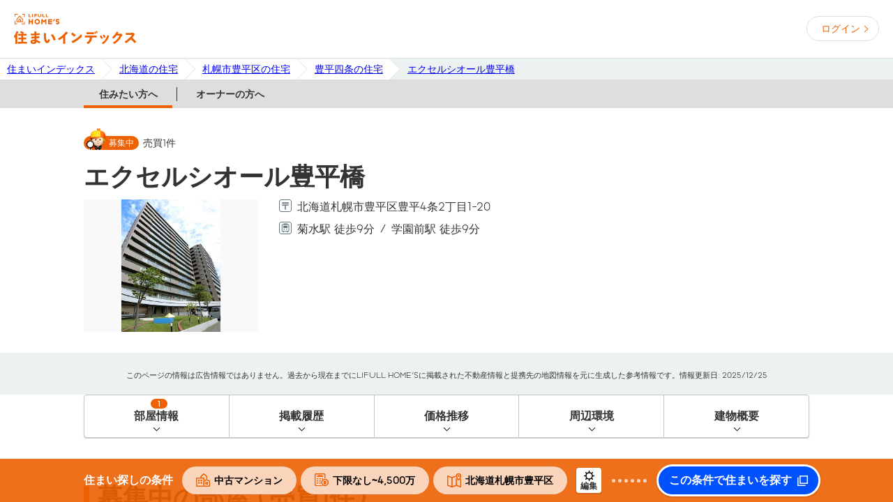

--- FILE ---
content_type: text/html; charset=utf-8
request_url: https://lifullhomes-index.jp/buildings/b-40628623/
body_size: 24559
content:
<!DOCTYPE html><!--[if lt IE 7 ]><html lang="ja" class="ie ie6"><![endif]--><!--[if IE 7 ]><html lang="ja" class="ie ie7"><![endif]--><!--[if IE 8 ]><html lang="ja" class="ie ie8"><![endif]--><!--[if IE 9 ]><html lang="ja" class="ie ie9"><![endif]--><!--[if (gt IE 9)|!(IE)]><!--><html lang="ja" prefix="og: http://ogp.me/ns# fb: http://ogp.me/ns/fb#"><!--<![endif]--><head><meta charset="utf-8" /><meta content="IE=Edge" http-equiv="X-UA-Compatible" /><meta content="width=device-width, initial-scale=1.0, minimum-scale=1.0" name="viewport" /><title>エクセルシオール豊平橋(札幌市豊平区豊平四条２丁目)の建物情報｜住まいインデックス</title><meta content="【ホームズ】エクセルシオール豊平橋(札幌市豊平区豊平四条２丁目)の建物情報です。住まいインデックスでは、不動産の価格相場や賃料推移はもちろん、マイホームの検討に必要な様々な情報をもとに、家の条件だけでなく住み替えた後の暮らしまで納得できる住まいの条件を見つけるサポートをします。" name="description" /><meta content="エクセルシオール豊平橋,住み替え,住まい,住宅,マイホーム,条件整理,賃貸,新築,中古,マンション,一戸建て,土地,アパート,暮らし,生活,不動産,価格,賃料,相場,推移" name="keywords" /><meta content="index,follow,noarchive" name="robots" /><meta content="エクセルシオール豊平橋(札幌市豊平区豊平四条２丁目)の建物情報｜住まいインデックス" property="og:title" /><meta content="【ホームズ】エクセルシオール豊平橋(札幌市豊平区豊平四条２丁目)の建物情報です。住まいインデックスでは、不動産の価格相場や賃料推移はもちろん、マイホームの検討に必要な様々な情報をもとに、家の条件だけでなく住み替えた後の暮らしまで納得できる住まいの条件を見つけるサポートをします。" property="og:description" /><meta content="https://lifullhomes-index.jp/assets/og-image-9d2ecd8d1f4aa56854013fd16c239eefe1ad554c02999debfe99159f483fce96.jpg" property="og:image" /><meta content="website" property="og:type" /><meta content="住まいインデックス【LIFULL HOME&#39;S】" property="og:site_name" /><meta content="https://lifullhomes-index.jp/buildings/b-40628623/" property="og:url" /><meta content="ja_JP" property="og:locale" /><link href="https://www.googletagmanager.com" rel="preconnect" /><link href="https://lifullhomes-index.jp/buildings/b-40628623/" rel="canonical" /><script id="tealium_udo">utag_data = {"login_status":"guest","tealium_event":"web_buildings_view","page_type":"building_public","service_type":"sumaiindex","prefecture_id":["01"],"city_id":["01105"],"house_age":[23],"station_id":["06574","07566"],"house_area":[107.85],"floorplan_type":[450],"price":[3450.0],"item_id":["40628623"],"item_type":["building"],"item_name":["エクセルシオール豊平橋"],"realestate_type_id":["Condominium"],"town_id":["00855D4391"],"house_walk_minute":[9,9],"floor_count":14,"basement_floor_count":2,"unit_count":104,"contractor":"株式会社宮川建設","year_built":200211,"land_youto":5,"posted_item_id":["1392460000663"]}</script><!-- Tealium Universal Tag --><!-- スクリプトを非同期的に読み込み中 --><script type="text/javascript">    (function(a,b,c,d){    a="https://tags.tiqcdn.com/utag/lifull/web/prod/utag.js";    b=document;c='script';d=b.createElement(c);d.src=a;d.type='text/java'+c;d.async=true;    a=b.getElementsByTagName(c)[0];a.parentNode.insertBefore(d,a);    })();</script><meta name="csrf-param" content="authenticity_token" />
<meta name="csrf-token" content="RTrLC8mdONh/AlNwU1ED8Rti95WAr1WWFTWSlPdn5Hq1yKv/PyfCPmw0bghNglSfp/CZik+Aj00DNmqEer8MMw==" /><link rel="shortcut icon" type="image/x-icon" href="/favicon.ico" /><script id="track_datalayer">dataLayer = [{"pageClass1":"buildings","pageClass2":"public","channel":"owner","site":"miekachi","login":"guest","prefecture":"北海道","city":"札幌市豊平区","bukkenType":"Condominium","3dModelId":"none"}]</script><!-- Google Tag Manager --><script>(function(w,d,s,l,i){w[l]=w[l]||[];w[l].push({'gtm.start':new Date().getTime(),event:'gtm.js'});var f=d.getElementsByTagName(s)[0],j=d.createElement(s),dl=l!='dataLayer'?'&l='+l:'';j.async=true;j.src='https://www.googletagmanager.com/gtm.js?id='+i+dl;f.parentNode.insertBefore(j,f);})(window,document,'script','dataLayer','GTM-5RZ4VRV');</script><!-- End Google Tag Manager --><link as="font" crossorigin="" href="/fonts/LIFULLFONT-Regular.woff" rel="preload" type="font/woff" /><link as="font" crossorigin="" href="/fonts/LIFULLFONT-Bold.woff" rel="preload" type="font/woff" /><link as="font" crossorigin="" href="/fonts/LIFULLFONT-Heavy.woff" rel="preload" type="font/woff" /><style type="text/css">@font-face {
  font-family: "LIFULL FONT";
  font-style: normal;
  font-weight: 500;
  font-display: swap;
  src:
    local("LIFULL FONT REGULAR"),
    url("/fonts/LIFULLFONT-Regular.woff") format("woff");
}

@font-face {
  font-family: "LIFULL FONT";
  font-style: bold;
  font-weight: 700;
  font-display: swap;
  src:
    local("LIFULL FONT BOLD"),
    url("/fonts/LIFULLFONT-Bold.woff") format("woff");
}

@font-face {
  font-family: "LIFULL FONT";
  font-style: heavy;
  font-weight: 900;
  font-display: swap;
  src:
    local("LIFULL FONT HEAVY"),
    url("/fonts/LIFULLFONT-Heavy.woff") format("woff");
}</style><link rel="stylesheet" media="all" href="/assets/common-57db40cb87384ab05bd7.css" /><link rel="stylesheet" media="all" href="/assets/page/buildings/show/style-57db40cb87384ab05bd7.css" /><link rel="stylesheet" media="all" href="/assets/page/buildings/show/app-57db40cb87384ab05bd7.css" /><script src="/assets/vendor-57db40cb87384ab05bd7.js"></script><script src="/assets/application-57db40cb87384ab05bd7.js" defer="defer"></script><script src="/assets/page/buildings/show/app-57db40cb87384ab05bd7.js" defer="defer"></script></head><body class="homes buildings show"><div class="frame-body"><!-- Google Tag Manager (noscript) --><noscript><iframe src="https://www.googletagmanager.com/ns.html?id=GTM-5RZ4VRV" height="0" width="0" style="display:none;visibility:hidden"></iframe></noscript><!-- End Google Tag Manager (noscript) --><header class="global-header" id="prg-header"><div class="global-header-inner"><div class="header-logo"><a class="header-logo-link" href="/"><img alt="住まいインデックス" src="/assets/shared/lifullhomes_index-21e3538eef48e951b6dbf42a13dc0bd503e66126a5a2a5140b7aa73d414060d5.svg" /></a></div><div class="personal-info"><a class="loginbutton" data-crossdomain="authbase" href="/users/registrations/new/">ログイン</a></div></div></header><div class="frame-breadCrumbs"><div class="mod-breadcrumbs"><ol class="breadcrumbs"><li class="breadcrumbs-list"><a href="https://lifullhomes-index.jp/"><span class="breadcrumb-label">住まいインデックス</span></a></li><li class="breadcrumbs-list"><a href="https://lifullhomes-index.jp/building-list/hokkaido-pref/"><span class="breadcrumb-label">北海道の住宅</span></a></li><li class="breadcrumbs-list"><a href="https://lifullhomes-index.jp/building-list/hokkaido-pref/sapporo_toyohira-city/"><span class="breadcrumb-label">札幌市豊平区の住宅</span></a></li><li class="breadcrumbs-list"><a href="https://lifullhomes-index.jp/building-list/hokkaido-pref/sapporo_toyohira-city/00855D4391-town/"><span class="breadcrumb-label">豊平四条の住宅</span></a></li><li class="breadcrumbs-list"><a href="https://lifullhomes-index.jp/buildings/b-40628623/"><span class="breadcrumb-label">エクセルシオール豊平橋</span></a></li></ol></div></div><div id="contents"><div class="mod-pageChangeLink"><ul class="nav-list"><li class="nav-item"><a class="nav-link selected" href="/buildings/b-40628623/">住みたい方へ</a></li><li class="nav-item"><a class="nav-link " href="/buildings/b-40628623/owner/">オーナーの方へ</a></li></ul></div><div id="app"><footer-condition :prop-area-info="{&quot;title&quot;:&quot;北海道札幌市豊平区&quot;,&quot;url&quot;:&quot;hokkaido/sapporo_toyohira-city&quot;,&quot;type&quot;:&quot;city&quot;,&quot;identity&quot;:&quot;sapporo_toyohira&quot;}" default-bukken-type="mansion/chuko" default-market-type="0" default-money-max="4500" default-money-max-rent="16" default-money-min="0" default-money-min-rent="12"></footer-condition><div class="common-modal prg-modal" id="prg-areaSelectModal"><div class="modal-cover prg-cover"></div><div class="modal-frame"><div class="modal-close-button prg-close-button">閉じる</div><div class="modal-title prg-modalTitle">市区町村や駅を選択する</div><div class="modal-frame-inner prg-modalFrameInner"><div class="modal-tab prg-footerConditionModal"><div class="modal-tab-contents"><h3 class="modal-tab-heading prg-modalHeading"></h3><ul class="modal-tab-list"><li class="modal-tab-item prg-tabItem" data-title="住みたい地域を選ぶ" href="#prg-searchArea">地域</li><li class="modal-tab-item prg-tabItem" data-title="住みたい駅を選ぶ" href="#prg-searchStation">駅</li></ul></div><modal-select-town :area-list="[{&quot;id&quot;:&quot;2&quot;,&quot;name&quot;:&quot;関東&quot;,&quot;prefs&quot;:[{&quot;id&quot;:&quot;13&quot;,&quot;name&quot;:&quot;東京都&quot;,&quot;roman&quot;:&quot;tokyo&quot;},{&quot;id&quot;:&quot;14&quot;,&quot;name&quot;:&quot;神奈川県&quot;,&quot;roman&quot;:&quot;kanagawa&quot;},{&quot;id&quot;:&quot;11&quot;,&quot;name&quot;:&quot;埼玉県&quot;,&quot;roman&quot;:&quot;saitama&quot;},{&quot;id&quot;:&quot;12&quot;,&quot;name&quot;:&quot;千葉県&quot;,&quot;roman&quot;:&quot;chiba&quot;},{&quot;id&quot;:&quot;08&quot;,&quot;name&quot;:&quot;茨城県&quot;,&quot;roman&quot;:&quot;ibaraki&quot;},{&quot;id&quot;:&quot;09&quot;,&quot;name&quot;:&quot;栃木県&quot;,&quot;roman&quot;:&quot;tochigi&quot;},{&quot;id&quot;:&quot;10&quot;,&quot;name&quot;:&quot;群馬県&quot;,&quot;roman&quot;:&quot;gunma&quot;}]},{&quot;id&quot;:&quot;1&quot;,&quot;name&quot;:&quot;北海道・東北&quot;,&quot;prefs&quot;:[{&quot;id&quot;:&quot;01&quot;,&quot;name&quot;:&quot;北海道&quot;,&quot;roman&quot;:&quot;hokkaido&quot;},{&quot;id&quot;:&quot;02&quot;,&quot;name&quot;:&quot;青森県&quot;,&quot;roman&quot;:&quot;aomori&quot;},{&quot;id&quot;:&quot;03&quot;,&quot;name&quot;:&quot;岩手県&quot;,&quot;roman&quot;:&quot;iwate&quot;},{&quot;id&quot;:&quot;04&quot;,&quot;name&quot;:&quot;宮城県&quot;,&quot;roman&quot;:&quot;miyagi&quot;},{&quot;id&quot;:&quot;05&quot;,&quot;name&quot;:&quot;秋田県&quot;,&quot;roman&quot;:&quot;akita&quot;},{&quot;id&quot;:&quot;06&quot;,&quot;name&quot;:&quot;山形県&quot;,&quot;roman&quot;:&quot;yamagata&quot;},{&quot;id&quot;:&quot;07&quot;,&quot;name&quot;:&quot;福島県&quot;,&quot;roman&quot;:&quot;fukushima&quot;}]},{&quot;id&quot;:&quot;3&quot;,&quot;name&quot;:&quot;北陸・甲信越&quot;,&quot;prefs&quot;:[{&quot;id&quot;:&quot;15&quot;,&quot;name&quot;:&quot;新潟県&quot;,&quot;roman&quot;:&quot;niigata&quot;},{&quot;id&quot;:&quot;16&quot;,&quot;name&quot;:&quot;富山県&quot;,&quot;roman&quot;:&quot;toyama&quot;},{&quot;id&quot;:&quot;17&quot;,&quot;name&quot;:&quot;石川県&quot;,&quot;roman&quot;:&quot;ishikawa&quot;},{&quot;id&quot;:&quot;18&quot;,&quot;name&quot;:&quot;福井県&quot;,&quot;roman&quot;:&quot;fukui&quot;},{&quot;id&quot;:&quot;19&quot;,&quot;name&quot;:&quot;山梨県&quot;,&quot;roman&quot;:&quot;yamanashi&quot;},{&quot;id&quot;:&quot;20&quot;,&quot;name&quot;:&quot;長野県&quot;,&quot;roman&quot;:&quot;nagano&quot;}]},{&quot;id&quot;:&quot;4&quot;,&quot;name&quot;:&quot;東海&quot;,&quot;prefs&quot;:[{&quot;id&quot;:&quot;23&quot;,&quot;name&quot;:&quot;愛知県&quot;,&quot;roman&quot;:&quot;aichi&quot;},{&quot;id&quot;:&quot;21&quot;,&quot;name&quot;:&quot;岐阜県&quot;,&quot;roman&quot;:&quot;gifu&quot;},{&quot;id&quot;:&quot;22&quot;,&quot;name&quot;:&quot;静岡県&quot;,&quot;roman&quot;:&quot;shizuoka&quot;},{&quot;id&quot;:&quot;24&quot;,&quot;name&quot;:&quot;三重県&quot;,&quot;roman&quot;:&quot;mie&quot;}]},{&quot;id&quot;:&quot;5&quot;,&quot;name&quot;:&quot;近畿&quot;,&quot;prefs&quot;:[{&quot;id&quot;:&quot;27&quot;,&quot;name&quot;:&quot;大阪府&quot;,&quot;roman&quot;:&quot;osaka&quot;},{&quot;id&quot;:&quot;28&quot;,&quot;name&quot;:&quot;兵庫県&quot;,&quot;roman&quot;:&quot;hyogo&quot;},{&quot;id&quot;:&quot;26&quot;,&quot;name&quot;:&quot;京都府&quot;,&quot;roman&quot;:&quot;kyoto&quot;},{&quot;id&quot;:&quot;25&quot;,&quot;name&quot;:&quot;滋賀県&quot;,&quot;roman&quot;:&quot;shiga&quot;},{&quot;id&quot;:&quot;29&quot;,&quot;name&quot;:&quot;奈良県&quot;,&quot;roman&quot;:&quot;nara&quot;},{&quot;id&quot;:&quot;30&quot;,&quot;name&quot;:&quot;和歌山県&quot;,&quot;roman&quot;:&quot;wakayama&quot;}]},{&quot;id&quot;:&quot;6&quot;,&quot;name&quot;:&quot;中国・四国&quot;,&quot;prefs&quot;:[{&quot;id&quot;:&quot;31&quot;,&quot;name&quot;:&quot;鳥取県&quot;,&quot;roman&quot;:&quot;tottori&quot;},{&quot;id&quot;:&quot;32&quot;,&quot;name&quot;:&quot;島根県&quot;,&quot;roman&quot;:&quot;shimane&quot;},{&quot;id&quot;:&quot;33&quot;,&quot;name&quot;:&quot;岡山県&quot;,&quot;roman&quot;:&quot;okayama&quot;},{&quot;id&quot;:&quot;34&quot;,&quot;name&quot;:&quot;広島県&quot;,&quot;roman&quot;:&quot;hiroshima&quot;},{&quot;id&quot;:&quot;35&quot;,&quot;name&quot;:&quot;山口県&quot;,&quot;roman&quot;:&quot;yamaguchi&quot;},{&quot;id&quot;:&quot;36&quot;,&quot;name&quot;:&quot;徳島県&quot;,&quot;roman&quot;:&quot;tokushima&quot;},{&quot;id&quot;:&quot;37&quot;,&quot;name&quot;:&quot;香川県&quot;,&quot;roman&quot;:&quot;kagawa&quot;},{&quot;id&quot;:&quot;38&quot;,&quot;name&quot;:&quot;愛媛県&quot;,&quot;roman&quot;:&quot;ehime&quot;},{&quot;id&quot;:&quot;39&quot;,&quot;name&quot;:&quot;高知県&quot;,&quot;roman&quot;:&quot;kochi&quot;}]},{&quot;id&quot;:&quot;7&quot;,&quot;name&quot;:&quot;九州・沖縄&quot;,&quot;prefs&quot;:[{&quot;id&quot;:&quot;40&quot;,&quot;name&quot;:&quot;福岡県&quot;,&quot;roman&quot;:&quot;fukuoka&quot;},{&quot;id&quot;:&quot;41&quot;,&quot;name&quot;:&quot;佐賀県&quot;,&quot;roman&quot;:&quot;saga&quot;},{&quot;id&quot;:&quot;42&quot;,&quot;name&quot;:&quot;長崎県&quot;,&quot;roman&quot;:&quot;nagasaki&quot;},{&quot;id&quot;:&quot;43&quot;,&quot;name&quot;:&quot;熊本県&quot;,&quot;roman&quot;:&quot;kumamoto&quot;},{&quot;id&quot;:&quot;44&quot;,&quot;name&quot;:&quot;大分県&quot;,&quot;roman&quot;:&quot;oita&quot;},{&quot;id&quot;:&quot;45&quot;,&quot;name&quot;:&quot;宮崎県&quot;,&quot;roman&quot;:&quot;miyazaki&quot;},{&quot;id&quot;:&quot;46&quot;,&quot;name&quot;:&quot;鹿児島県&quot;,&quot;roman&quot;:&quot;kagoshima&quot;},{&quot;id&quot;:&quot;47&quot;,&quot;name&quot;:&quot;沖縄県&quot;,&quot;roman&quot;:&quot;okinawa&quot;}]}]" :current-area="{&quot;id&quot;:&quot;1&quot;,&quot;name&quot;:&quot;北海道・東北&quot;,&quot;prefs&quot;:[{&quot;id&quot;:&quot;01&quot;,&quot;name&quot;:&quot;北海道&quot;,&quot;roman&quot;:&quot;hokkaido&quot;},{&quot;id&quot;:&quot;02&quot;,&quot;name&quot;:&quot;青森県&quot;,&quot;roman&quot;:&quot;aomori&quot;},{&quot;id&quot;:&quot;03&quot;,&quot;name&quot;:&quot;岩手県&quot;,&quot;roman&quot;:&quot;iwate&quot;},{&quot;id&quot;:&quot;04&quot;,&quot;name&quot;:&quot;宮城県&quot;,&quot;roman&quot;:&quot;miyagi&quot;},{&quot;id&quot;:&quot;05&quot;,&quot;name&quot;:&quot;秋田県&quot;,&quot;roman&quot;:&quot;akita&quot;},{&quot;id&quot;:&quot;06&quot;,&quot;name&quot;:&quot;山形県&quot;,&quot;roman&quot;:&quot;yamagata&quot;},{&quot;id&quot;:&quot;07&quot;,&quot;name&quot;:&quot;福島県&quot;,&quot;roman&quot;:&quot;fukushima&quot;}]}" :current-city="{&quot;id&quot;:1105,&quot;prefecture_id&quot;:1,&quot;name&quot;:&quot;札幌市豊平区&quot;,&quot;ruby&quot;:&quot;サツポロシトヨヒラク&quot;,&quot;kana&quot;:&quot;さつぽろしとよひらく&quot;,&quot;roman&quot;:&quot;sapporo_toyohira&quot;,&quot;city_part_id&quot;:&quot;105&quot;,&quot;major_city_id&quot;:&quot;0101&quot;,&quot;major_city_name&quot;:&quot;札幌市&quot;,&quot;major_city_ruby&quot;:&quot;サツポロシ&quot;,&quot;major_city_kana&quot;:&quot;さつぽろし&quot;,&quot;major_city_roman&quot;:&quot;sapporo&quot;,&quot;major_city_part_name&quot;:&quot;豊平区&quot;,&quot;major_city_part_ruby&quot;:&quot;トヨヒラク&quot;,&quot;major_city_part_kana&quot;:&quot;とよひらく&quot;,&quot;nl&quot;:154904040,&quot;el&quot;:508981378,&quot;lat&quot;:&quot;43.03132414528473&quot;,&quot;lng&quot;:&quot;141.37998883313878&quot;,&quot;neighboring_city&quot;:&quot;01101,01104,01106,01110&quot;,&quot;created_at&quot;:&quot;2025-12-08T17:01:45.000+09:00&quot;,&quot;updated_at&quot;:&quot;2025-12-08T17:01:45.000+09:00&quot;}" :current-major-city="{&quot;id&quot;:&quot;0101&quot;,&quot;name&quot;:&quot;札幌市&quot;}" :current-pref="{&quot;id&quot;:1,&quot;name&quot;:&quot;北海道&quot;,&quot;short_name&quot;:&quot;北海道&quot;,&quot;roman&quot;:&quot;hokkaido&quot;,&quot;ranking&quot;:1,&quot;pref_group_id&quot;:&quot;01&quot;,&quot;neighboring_pref&quot;:&quot;02&quot;,&quot;lat&quot;:&quot;43.0641666666667&quot;,&quot;lng&quot;:&quot;141.346944444444&quot;,&quot;east_lat&quot;:&quot;45.5122222222222&quot;,&quot;east_lng&quot;:&quot;148.895&quot;,&quot;west_lat&quot;:&quot;41.5172222222222&quot;,&quot;west_lng&quot;:&quot;139.334444444444&quot;,&quot;south_lat&quot;:&quot;41.3519444444444&quot;,&quot;south_lng&quot;:&quot;139.799166666667&quot;,&quot;north_lat&quot;:&quot;45.5577777777778&quot;,&quot;north_lng&quot;:&quot;148.753888888889&quot;,&quot;streetview&quot;:true,&quot;created_at&quot;:&quot;2025-12-08T17:01:45.000+09:00&quot;,&quot;updated_at&quot;:&quot;2025-12-08T17:01:45.000+09:00&quot;}" class="modal-tab-content prg-tabContent" id="prg-searchArea" mode="tab" target-component="conditionBox"></modal-select-town><modal-select-station :area-list="[{&quot;id&quot;:&quot;2&quot;,&quot;name&quot;:&quot;関東&quot;,&quot;prefs&quot;:[{&quot;id&quot;:&quot;13&quot;,&quot;name&quot;:&quot;東京都&quot;,&quot;roman&quot;:&quot;tokyo&quot;},{&quot;id&quot;:&quot;14&quot;,&quot;name&quot;:&quot;神奈川県&quot;,&quot;roman&quot;:&quot;kanagawa&quot;},{&quot;id&quot;:&quot;11&quot;,&quot;name&quot;:&quot;埼玉県&quot;,&quot;roman&quot;:&quot;saitama&quot;},{&quot;id&quot;:&quot;12&quot;,&quot;name&quot;:&quot;千葉県&quot;,&quot;roman&quot;:&quot;chiba&quot;},{&quot;id&quot;:&quot;08&quot;,&quot;name&quot;:&quot;茨城県&quot;,&quot;roman&quot;:&quot;ibaraki&quot;},{&quot;id&quot;:&quot;09&quot;,&quot;name&quot;:&quot;栃木県&quot;,&quot;roman&quot;:&quot;tochigi&quot;},{&quot;id&quot;:&quot;10&quot;,&quot;name&quot;:&quot;群馬県&quot;,&quot;roman&quot;:&quot;gunma&quot;}]},{&quot;id&quot;:&quot;1&quot;,&quot;name&quot;:&quot;北海道・東北&quot;,&quot;prefs&quot;:[{&quot;id&quot;:&quot;01&quot;,&quot;name&quot;:&quot;北海道&quot;,&quot;roman&quot;:&quot;hokkaido&quot;},{&quot;id&quot;:&quot;02&quot;,&quot;name&quot;:&quot;青森県&quot;,&quot;roman&quot;:&quot;aomori&quot;},{&quot;id&quot;:&quot;03&quot;,&quot;name&quot;:&quot;岩手県&quot;,&quot;roman&quot;:&quot;iwate&quot;},{&quot;id&quot;:&quot;04&quot;,&quot;name&quot;:&quot;宮城県&quot;,&quot;roman&quot;:&quot;miyagi&quot;},{&quot;id&quot;:&quot;05&quot;,&quot;name&quot;:&quot;秋田県&quot;,&quot;roman&quot;:&quot;akita&quot;},{&quot;id&quot;:&quot;06&quot;,&quot;name&quot;:&quot;山形県&quot;,&quot;roman&quot;:&quot;yamagata&quot;},{&quot;id&quot;:&quot;07&quot;,&quot;name&quot;:&quot;福島県&quot;,&quot;roman&quot;:&quot;fukushima&quot;}]},{&quot;id&quot;:&quot;3&quot;,&quot;name&quot;:&quot;北陸・甲信越&quot;,&quot;prefs&quot;:[{&quot;id&quot;:&quot;15&quot;,&quot;name&quot;:&quot;新潟県&quot;,&quot;roman&quot;:&quot;niigata&quot;},{&quot;id&quot;:&quot;16&quot;,&quot;name&quot;:&quot;富山県&quot;,&quot;roman&quot;:&quot;toyama&quot;},{&quot;id&quot;:&quot;17&quot;,&quot;name&quot;:&quot;石川県&quot;,&quot;roman&quot;:&quot;ishikawa&quot;},{&quot;id&quot;:&quot;18&quot;,&quot;name&quot;:&quot;福井県&quot;,&quot;roman&quot;:&quot;fukui&quot;},{&quot;id&quot;:&quot;19&quot;,&quot;name&quot;:&quot;山梨県&quot;,&quot;roman&quot;:&quot;yamanashi&quot;},{&quot;id&quot;:&quot;20&quot;,&quot;name&quot;:&quot;長野県&quot;,&quot;roman&quot;:&quot;nagano&quot;}]},{&quot;id&quot;:&quot;4&quot;,&quot;name&quot;:&quot;東海&quot;,&quot;prefs&quot;:[{&quot;id&quot;:&quot;23&quot;,&quot;name&quot;:&quot;愛知県&quot;,&quot;roman&quot;:&quot;aichi&quot;},{&quot;id&quot;:&quot;21&quot;,&quot;name&quot;:&quot;岐阜県&quot;,&quot;roman&quot;:&quot;gifu&quot;},{&quot;id&quot;:&quot;22&quot;,&quot;name&quot;:&quot;静岡県&quot;,&quot;roman&quot;:&quot;shizuoka&quot;},{&quot;id&quot;:&quot;24&quot;,&quot;name&quot;:&quot;三重県&quot;,&quot;roman&quot;:&quot;mie&quot;}]},{&quot;id&quot;:&quot;5&quot;,&quot;name&quot;:&quot;近畿&quot;,&quot;prefs&quot;:[{&quot;id&quot;:&quot;27&quot;,&quot;name&quot;:&quot;大阪府&quot;,&quot;roman&quot;:&quot;osaka&quot;},{&quot;id&quot;:&quot;28&quot;,&quot;name&quot;:&quot;兵庫県&quot;,&quot;roman&quot;:&quot;hyogo&quot;},{&quot;id&quot;:&quot;26&quot;,&quot;name&quot;:&quot;京都府&quot;,&quot;roman&quot;:&quot;kyoto&quot;},{&quot;id&quot;:&quot;25&quot;,&quot;name&quot;:&quot;滋賀県&quot;,&quot;roman&quot;:&quot;shiga&quot;},{&quot;id&quot;:&quot;29&quot;,&quot;name&quot;:&quot;奈良県&quot;,&quot;roman&quot;:&quot;nara&quot;},{&quot;id&quot;:&quot;30&quot;,&quot;name&quot;:&quot;和歌山県&quot;,&quot;roman&quot;:&quot;wakayama&quot;}]},{&quot;id&quot;:&quot;6&quot;,&quot;name&quot;:&quot;中国・四国&quot;,&quot;prefs&quot;:[{&quot;id&quot;:&quot;31&quot;,&quot;name&quot;:&quot;鳥取県&quot;,&quot;roman&quot;:&quot;tottori&quot;},{&quot;id&quot;:&quot;32&quot;,&quot;name&quot;:&quot;島根県&quot;,&quot;roman&quot;:&quot;shimane&quot;},{&quot;id&quot;:&quot;33&quot;,&quot;name&quot;:&quot;岡山県&quot;,&quot;roman&quot;:&quot;okayama&quot;},{&quot;id&quot;:&quot;34&quot;,&quot;name&quot;:&quot;広島県&quot;,&quot;roman&quot;:&quot;hiroshima&quot;},{&quot;id&quot;:&quot;35&quot;,&quot;name&quot;:&quot;山口県&quot;,&quot;roman&quot;:&quot;yamaguchi&quot;},{&quot;id&quot;:&quot;36&quot;,&quot;name&quot;:&quot;徳島県&quot;,&quot;roman&quot;:&quot;tokushima&quot;},{&quot;id&quot;:&quot;37&quot;,&quot;name&quot;:&quot;香川県&quot;,&quot;roman&quot;:&quot;kagawa&quot;},{&quot;id&quot;:&quot;38&quot;,&quot;name&quot;:&quot;愛媛県&quot;,&quot;roman&quot;:&quot;ehime&quot;},{&quot;id&quot;:&quot;39&quot;,&quot;name&quot;:&quot;高知県&quot;,&quot;roman&quot;:&quot;kochi&quot;}]},{&quot;id&quot;:&quot;7&quot;,&quot;name&quot;:&quot;九州・沖縄&quot;,&quot;prefs&quot;:[{&quot;id&quot;:&quot;40&quot;,&quot;name&quot;:&quot;福岡県&quot;,&quot;roman&quot;:&quot;fukuoka&quot;},{&quot;id&quot;:&quot;41&quot;,&quot;name&quot;:&quot;佐賀県&quot;,&quot;roman&quot;:&quot;saga&quot;},{&quot;id&quot;:&quot;42&quot;,&quot;name&quot;:&quot;長崎県&quot;,&quot;roman&quot;:&quot;nagasaki&quot;},{&quot;id&quot;:&quot;43&quot;,&quot;name&quot;:&quot;熊本県&quot;,&quot;roman&quot;:&quot;kumamoto&quot;},{&quot;id&quot;:&quot;44&quot;,&quot;name&quot;:&quot;大分県&quot;,&quot;roman&quot;:&quot;oita&quot;},{&quot;id&quot;:&quot;45&quot;,&quot;name&quot;:&quot;宮崎県&quot;,&quot;roman&quot;:&quot;miyazaki&quot;},{&quot;id&quot;:&quot;46&quot;,&quot;name&quot;:&quot;鹿児島県&quot;,&quot;roman&quot;:&quot;kagoshima&quot;},{&quot;id&quot;:&quot;47&quot;,&quot;name&quot;:&quot;沖縄県&quot;,&quot;roman&quot;:&quot;okinawa&quot;}]}]" class="modal-tab-content prg-tabContent" id="prg-searchStation" target-component="conditionBox"></modal-select-station></div></div><a class="modal-back-link prg-back-link prg-chenge-back-text">戻る</a></div></div></div><div class="f-contents"><div class="f-contents-inner"><div class="mod-raInfo" id="prg-raInfo"><dl class="postingData"><dt class="icon">募集中</dt><dd class="item">売買<span class="num">1</span>件</dd></dl><h1 class="buildingName">エクセルシオール豊平橋</h1><div class="summaryContents"><div class="photo"><img alt="外観画像" src="https://archive-image.lifullhomes-index.jp/v2/original/139357/f7046c41ad93b65acacc63b9c206d0e5.jpg" /></div><div class="summaryWrap"><div class="spec"><div class="specItem address"><div class="label"><span class="ui_infographic_address"><svg height="18" viewBox="0 0 20 20" width="18"><path d="M16.02,0.988c1.654,0,3,1.346,3,3v12c0,1.654-1.346,3-3,3h-12c-1.654,0-3-1.346-3-3v-12c0-1.654,1.346-3,3-3H16.02M16.02-0.012h-12c-2.2,0-4,1.8-4,4v12c0,2.2,1.8,4,4,4h12c2.2,0,4-1.8,4-4v-12C20.02,1.788,18.22-0.012,16.02-0.012L16.02-0.012z" fill="#62747B"></path><path d="M5.344,6.637h9.336c0.497,0,0.9-0.403,0.9-0.9s-0.403-0.9-0.9-0.9H5.344c-0.497,0-0.9,0.403-0.9,0.9S4.847,6.637,5.344,6.637z" fill="#62747B"></path><path d="M14.68,8.06H5.344c-0.497,0-0.9,0.403-0.9,0.9s0.403,0.9,0.9,0.9h3.768v5.748c0,0.497,0.403,0.9,0.9,0.9s0.9-0.403,0.9-0.9V9.86h3.768c0.497,0,0.9-0.403,0.9-0.9S15.177,8.06,14.68,8.06z" fill="#62747B"></path></svg></span></div><div class="body"><p>北海道札幌市豊平区豊平4条2丁目1-20</p></div></div><div class="specItem traffic"><div class="label"><span class="ui_infographic_address"><svg height="18" viewBox="0 0 20 20" width="18"><path d="M16.02,0.988c1.654,0,3,1.346,3,3v12c0,1.654-1.346,3-3,3h-12c-1.654,0-3-1.346-3-3v-12c0-1.654,1.346-3,3-3H16.02M16.02-0.012h-12c-2.2,0-4,1.8-4,4v12c0,2.2,1.8,4,4,4h12c2.2,0,4-1.8,4-4v-12C20.02,1.788,18.22-0.012,16.02-0.012L16.02-0.012z" fill="#62747B"></path><path d="M9.003,11.939c0,0.513-0.416,0.93-0.93,0.93s-0.93-0.417-0.93-0.93c0-0.514,0.416-0.93,0.93-0.93S9.003,11.425,9.003,11.939z" fill="#62747B"></path><path d="M12.959,11.939c0,0.513-0.416,0.93-0.93,0.93c-0.514,0-0.93-0.417-0.93-0.93c0-0.514,0.416-0.93,0.93-0.93C12.542,11.009,12.959,11.425,12.959,11.939z" fill="#62747B"></path><path d="M12.513,6.429H7.598c-0.572,0-1.04,0.468-1.04,1.04v1.37c0,0.572,0.468,1.04,1.04,1.04h4.915c0.572,0,1.04-0.468,1.04-1.04v-1.37C13.553,6.897,13.085,6.429,12.513,6.429L12.513,6.429z" fill="#62747B"></path><path d="M14.007,3.906h-0.384v-0.04c0-0.572-0.468-1.04-1.04-1.04H7.598c-0.572,0-1.04,0.468-1.04,1.04v0.04H6.033c-1.1,0-2,0.9-2,2v7.945c0,1.1,0.9,2,2,2h0.253l-0.207,0.207c-0.25,0.25-0.25,0.655,0,0.905c0.125,0.125,0.289,0.188,0.453,0.188c0.164,0,0.328-0.063,0.453-0.188l1.056-1.055c0.018-0.018,0.031-0.038,0.046-0.056h3.913c0.015,0.019,0.028,0.039,0.046,0.056l1.056,1.055c0.125,0.125,0.289,0.188,0.453,0.188s0.328-0.063,0.453-0.188c0.25-0.25,0.25-0.655,0-0.905l-0.207-0.207h0.207c1.1,0,2-0.9,2-2V5.906C16.007,4.806,15.107,3.906,14.007,3.906z M14.887,13.851c0,0.485-0.395,0.88-0.88,0.88H6.033c-0.485,0-0.88-0.395-0.88-0.88V5.906c0-0.485,0.395-0.88,0.88-0.88h7.974c0.485,0,0.88,0.395,0.88,0.88V13.851z" fill="#62747B"></path></svg></span></div><div class="body"><ul><li class="stationList">菊水駅 徒歩9分</li><li class="stationList">学園前駅 徒歩9分</li></ul></div></div></div></div></div></div></div></div><div class="mod-warningText"><p>このページの情報は広告情報ではありません。過去から現在までにLIFULL HOME'Sに掲載された不動産情報と提携先の地図情報を元に生成した参考情報です。情報更新日: 2025/12/25</p></div><div class="mod-nav" id="prg-nav"><ul class="nav"><li class="navList is-rooms"><a class="link" href="#anq-buildingInfo">部屋情報<span class="num">1</span></a></li><li class="navList"><a class="link" href="#anq-postingHistory">掲載履歴</a></li><li class="navList"><a class="link" href="#anq-assessedPrice">価格推移</a></li><li class="navList"><a class="link" href="#anq-surroundings">周辺環境</a></li><li class="navList"><a class="link" href="#anq-buildingOutline">建物概要</a></li></ul></div><div class="f-contents" id="anq-buildingInfo"><div class="f-contents-inner"><div class="mod-postingInfo" id="prg-postingInfo"><h2 class="section-title">募集中の部屋 (売買1件)</h2><div class="contents"><h3 class="subHeading">売買<span class="num">1</span>件</h3><div class="prg-body posting-list is-hide"><div class="inner"><div class="item"><div class="photo-wrap"><div class="photo"><img alt="" class="photo-img" src="https://image.lifullhomes-index.jp/smallimg/image.php?file=http%3A%2F%2Fimg.homes.jp%2F139246%2Fsale%2F663%2F1%2F2%2F3gcf.jpg" /></div></div><div class="summary"><p class="priceText"><span class="num">3,450</span>万円</p><dl class="spec"><dt>間取り</dt><dd>4LDK</dd></dl><dl class="spec"><dt>占有面積</dt><dd>107.85m&sup2;</dd></dl><dl class="spec"><dt>所在階</dt><dd>3階</dd></dl><dl class="spec"><dt>主要採光面</dt><dd>南西向き</dd></dl><p class="inquireButton"><a class="button" href="https://www.homes.co.jp/mansion/b-1392460000663/" target="_blank"><span class="button_text">詳細を見る</span></a></p></div></div></div></div></div></div></div></div><div class="f-contents" id="anq-postingHistory"><div class="f-contents-inner"><div class="mod-postingHistory" id="prg-postingHistory"><div class="contents"><h2 class="section-title">売買掲載履歴 (24件)</h2><p class="text">掲載履歴とは、過去LIFULL HOME'Sに掲載された時点の情報を履歴として一覧にまとめたものです。<br />※最終的な成約価格とは異なる場合があります。また、将来の売出し価格を保証するものではありません。</p><div class="prg-body postingHistory is-hide"><table class="postingHistoryTable"><thead><tr><th class="year">年月</th><th class="price">価格</th><th class="floorSpace">専有面積<br />間取り</th><th class="floor">所在階</th></tr></thead><tbody><tr><td class="year">2025年12月</td><td class="price">2,950万円</td><td class="floorSpace">82.84m&sup2;<br />3LDK</td><td class="floor">2階</td></tr><tr><td class="year">2025年12月</td><td class="price">3,450万円</td><td class="floorSpace">107.85m&sup2;<br />4LDK</td><td class="floor">3階</td></tr><tr><td class="year">2025年11月</td><td class="price">2,950万円</td><td class="floorSpace">82.84m&sup2;<br />3LDK</td><td class="floor">2階</td></tr><tr><td class="year">2025年11月</td><td class="price">3,450万円</td><td class="floorSpace">107.85m&sup2;<br />4LDK</td><td class="floor">3階</td></tr><tr><td class="year">2025年10月</td><td class="price">3,480万円</td><td class="floorSpace">82.84m&sup2;<br />3LDK</td><td class="floor">2階</td></tr><tr><td class="year">2025年10月</td><td class="price">3,450万円</td><td class="floorSpace">107.85m&sup2;<br />4LDK</td><td class="floor">3階</td></tr><tr><td class="year">2025年9月</td><td class="price">3,480万円</td><td class="floorSpace">82.84m&sup2;<br />3LDK</td><td class="floor">2階</td></tr><tr><td class="year">2025年8月</td><td class="price">3,480万円</td><td class="floorSpace">82.84m&sup2;<br />3LDK</td><td class="floor">2階</td></tr><tr><td class="year">2025年7月</td><td class="price">3,480万円</td><td class="floorSpace">82.84m&sup2;<br />3LDK</td><td class="floor">2階</td></tr><tr><td class="year">2019年10月</td><td class="price">2,980万円</td><td class="floorSpace">107.85m&sup2;<br />4LDK</td><td class="floor">2階</td></tr><tr><td class="year">2019年9月</td><td class="price">2,980万円</td><td class="floorSpace">107.85m&sup2;<br />4LDK</td><td class="floor">2階</td></tr><tr><td class="year">2019年7月</td><td class="price">2,980万円</td><td class="floorSpace">102.55m&sup2;<br />4LDK</td><td class="floor">14階</td></tr><tr><td class="year">2019年6月</td><td class="price">2,980万円</td><td class="floorSpace">102.55m&sup2;<br />4LDK</td><td class="floor">14階</td></tr><tr><td class="year">2019年5月</td><td class="price">2,250万円</td><td class="floorSpace">107.85m&sup2;<br />4LDK</td><td class="floor">2階</td></tr><tr><td class="year">2019年5月</td><td class="price">2,980万円</td><td class="floorSpace">102.55m&sup2;<br />4LDK</td><td class="floor">14階</td></tr><tr><td class="year">2019年4月</td><td class="price">2,250万円</td><td class="floorSpace">107.85m&sup2;<br />4LDK</td><td class="floor">2階</td></tr><tr><td class="year">2019年4月</td><td class="price">3,150万円</td><td class="floorSpace">102.55m&sup2;<br />4LDK</td><td class="floor">14階</td></tr><tr><td class="year">2019年3月</td><td class="price">2,380万円</td><td class="floorSpace">107.85m&sup2;<br />4LDK</td><td class="floor">2階</td></tr><tr><td class="year">2019年3月</td><td class="price">3,150万円</td><td class="floorSpace">102.55m&sup2;<br />4LDK</td><td class="floor">14階</td></tr><tr><td class="year">2019年2月</td><td class="price">2,650万円</td><td class="floorSpace">107.85m&sup2;<br />4LDK</td><td class="floor">2階</td></tr><tr><td class="year">2019年2月</td><td class="price">3,380万円</td><td class="floorSpace">102.55m&sup2;<br />4LDK</td><td class="floor">14階</td></tr><tr><td class="year">2019年1月</td><td class="price">2,680万円</td><td class="floorSpace">107.85m&sup2;<br />4LDK</td><td class="floor">2階</td></tr><tr><td class="year">2018年12月</td><td class="price">2,680万円</td><td class="floorSpace">107.85m&sup2;<br />4LDK</td><td class="floor">2階</td></tr><tr><td class="year">2018年11月</td><td class="price">2,680万円</td><td class="floorSpace">107.85m&sup2;<br />4LDK</td><td class="floor">2階</td></tr></tbody></table><div class="toggleButton" id="prg-toggleButton"><span class="show">全て表示 (24件)</span><span class="close">表示を省略</span></div></div></div><div class="contents"><h2 class="section-title">賃貸掲載履歴 (17件)</h2><p class="text">掲載履歴とは、過去LIFULL HOME'Sに掲載された時点の情報を履歴として一覧にまとめたものです。<br />※最終的な成約賃料とは異なる場合があります。また、将来の募集賃料を保証するものではありません。</p><div class="prg-body postingHistory is-hide"><table class="postingHistoryTable"><thead><tr><th class="year">年月</th><th class="price">賃料</th><th class="floorSpace">専有面積<br />間取り</th><th class="floor">所在階</th></tr></thead><tbody><tr><td class="year">2024年7月</td><td class="price">12.5万円</td><td class="floorSpace">84.0m&sup2;<br />2LDK</td><td class="floor">14階</td></tr><tr><td class="year">2024年6月</td><td class="price">12.5万円</td><td class="floorSpace">84.0m&sup2;<br />2LDK</td><td class="floor">14階</td></tr><tr><td class="year">2024年5月</td><td class="price">12.5万円</td><td class="floorSpace">84.0m&sup2;<br />2LDK</td><td class="floor">14階</td></tr><tr><td class="year">2021年12月</td><td class="price">12.8万円</td><td class="floorSpace">84.6m&sup2;<br />3LDK</td><td class="floor">11階</td></tr><tr><td class="year">2021年8月</td><td class="price">12.8万円</td><td class="floorSpace">84.6m&sup2;<br />3LDK</td><td class="floor">11階</td></tr><tr><td class="year">2021年7月</td><td class="price">12.8万円</td><td class="floorSpace">84.6m&sup2;<br />3LDK</td><td class="floor">11階</td></tr><tr><td class="year">2019年5月</td><td class="price">13.0万円</td><td class="floorSpace">97.69m&sup2;<br />4LDK</td><td class="floor">4階</td></tr><tr><td class="year">2019年4月</td><td class="price">13.0万円</td><td class="floorSpace">97.69m&sup2;<br />4LDK</td><td class="floor">4階</td></tr><tr><td class="year">2019年4月</td><td class="price">11.0万円</td><td class="floorSpace">84.6m&sup2;<br />2LDK</td><td class="floor">14階</td></tr><tr><td class="year">2019年3月</td><td class="price">13.0万円</td><td class="floorSpace">97.69m&sup2;<br />4LDK</td><td class="floor">4階</td></tr><tr><td class="year">2019年3月</td><td class="price">11.0万円</td><td class="floorSpace">84.6m&sup2;<br />2LDK</td><td class="floor">14階</td></tr><tr><td class="year">2019年2月</td><td class="price">11.0万円</td><td class="floorSpace">84.6m&sup2;<br />2LDK</td><td class="floor">14階</td></tr><tr><td class="year">2018年5月</td><td class="price">13.0万円</td><td class="floorSpace">94.25m&sup2;<br />4LDK</td><td class="floor">11階</td></tr><tr><td class="year">2018年4月</td><td class="price">13.0万円</td><td class="floorSpace">94.25m&sup2;<br />4LDK</td><td class="floor">11階</td></tr><tr><td class="year">2018年3月</td><td class="price">13.0万円</td><td class="floorSpace">94.25m&sup2;<br />4LDK</td><td class="floor">11階</td></tr><tr><td class="year">2018年2月</td><td class="price">13.0万円</td><td class="floorSpace">94.25m&sup2;<br />4LDK</td><td class="floor">11階</td></tr><tr><td class="year">2014年3月</td><td class="price">12.0万円</td><td class="floorSpace">97.69m&sup2;<br />4LDK</td><td class="floor">11階</td></tr></tbody></table><div class="toggleButton" id="prg-toggleButton"><span class="show">全て表示 (17件)</span><span class="close">表示を省略</span></div></div></div></div></div></div><div class="f-contents" id="anq-assessedPrice"><div class="f-contents-inner"><div class="assessed-price prg-assessedPrice" id="prg-chart-sale-mansion"><h2 class="section-title"><span>札幌市豊平区の中古マンション価格の推移</span></h2><p class="caption">一般的なファミリー向けの中古マンション価格（※）の3ヶ月ごとの推移です。</p><div class="assessed-price-body"><div class="line-graph" data-nosnippet="true"><div class="line-graph-label"><div class="y">価格(万円)</div><div class="graph-legend"><p class="line -orange">札幌市豊平区の価格推移</p><p class="line -gray">北海道の価格推移</p></div></div><div class="line-graph-canvas"><div class="prg-price-graph graph-canvas prg-graphArea" data-color-mode="infoArea" data-main-indexes="[[{&quot;date&quot;:&quot;201101&quot;,&quot;price&quot;:13898854},{&quot;date&quot;:&quot;201104&quot;,&quot;price&quot;:13598465},{&quot;date&quot;:&quot;201107&quot;,&quot;price&quot;:14043523},{&quot;date&quot;:&quot;201110&quot;,&quot;price&quot;:13819811},{&quot;date&quot;:&quot;201201&quot;,&quot;price&quot;:14294309},{&quot;date&quot;:&quot;201204&quot;,&quot;price&quot;:14518081},{&quot;date&quot;:&quot;201207&quot;,&quot;price&quot;:14441499},{&quot;date&quot;:&quot;201210&quot;,&quot;price&quot;:14962237},{&quot;date&quot;:&quot;201301&quot;,&quot;price&quot;:15425731},{&quot;date&quot;:&quot;201304&quot;,&quot;price&quot;:15563336},{&quot;date&quot;:&quot;201307&quot;,&quot;price&quot;:15827469},{&quot;date&quot;:&quot;201310&quot;,&quot;price&quot;:16362293},{&quot;date&quot;:&quot;201401&quot;,&quot;price&quot;:17116793},{&quot;date&quot;:&quot;201404&quot;,&quot;price&quot;:17208495},{&quot;date&quot;:&quot;201407&quot;,&quot;price&quot;:17296320},{&quot;date&quot;:&quot;201410&quot;,&quot;price&quot;:17810788},{&quot;date&quot;:&quot;201501&quot;,&quot;price&quot;:18388296},{&quot;date&quot;:&quot;201504&quot;,&quot;price&quot;:18681127},{&quot;date&quot;:&quot;201507&quot;,&quot;price&quot;:19262417},{&quot;date&quot;:&quot;201510&quot;,&quot;price&quot;:18759420},{&quot;date&quot;:&quot;201601&quot;,&quot;price&quot;:18744883},{&quot;date&quot;:&quot;201604&quot;,&quot;price&quot;:19078227},{&quot;date&quot;:&quot;201607&quot;,&quot;price&quot;:19141138},{&quot;date&quot;:&quot;201610&quot;,&quot;price&quot;:19800677},{&quot;date&quot;:&quot;201701&quot;,&quot;price&quot;:20268290},{&quot;date&quot;:&quot;201704&quot;,&quot;price&quot;:20554933},{&quot;date&quot;:&quot;201707&quot;,&quot;price&quot;:20661807},{&quot;date&quot;:&quot;201710&quot;,&quot;price&quot;:21223811},{&quot;date&quot;:&quot;201801&quot;,&quot;price&quot;:21208817},{&quot;date&quot;:&quot;201804&quot;,&quot;price&quot;:22051989},{&quot;date&quot;:&quot;201807&quot;,&quot;price&quot;:22307901},{&quot;date&quot;:&quot;201810&quot;,&quot;price&quot;:22452293},{&quot;date&quot;:&quot;201901&quot;,&quot;price&quot;:22814641},{&quot;date&quot;:&quot;201904&quot;,&quot;price&quot;:22258520},{&quot;date&quot;:&quot;201907&quot;,&quot;price&quot;:22430727},{&quot;date&quot;:&quot;201910&quot;,&quot;price&quot;:22626507},{&quot;date&quot;:&quot;202001&quot;,&quot;price&quot;:23167050},{&quot;date&quot;:&quot;202004&quot;,&quot;price&quot;:23381147},{&quot;date&quot;:&quot;202007&quot;,&quot;price&quot;:23783818},{&quot;date&quot;:&quot;202010&quot;,&quot;price&quot;:23735440},{&quot;date&quot;:&quot;202101&quot;,&quot;price&quot;:24066150},{&quot;date&quot;:&quot;202104&quot;,&quot;price&quot;:24704340},{&quot;date&quot;:&quot;202107&quot;,&quot;price&quot;:25493575},{&quot;date&quot;:&quot;202110&quot;,&quot;price&quot;:26736763},{&quot;date&quot;:&quot;202201&quot;,&quot;price&quot;:27541340},{&quot;date&quot;:&quot;202204&quot;,&quot;price&quot;:27523756},{&quot;date&quot;:&quot;202207&quot;,&quot;price&quot;:27703899},{&quot;date&quot;:&quot;202210&quot;,&quot;price&quot;:27839886},{&quot;date&quot;:&quot;202301&quot;,&quot;price&quot;:27685570},{&quot;date&quot;:&quot;202304&quot;,&quot;price&quot;:27332082},{&quot;date&quot;:&quot;202307&quot;,&quot;price&quot;:27484330},{&quot;date&quot;:&quot;202310&quot;,&quot;price&quot;:27377604},{&quot;date&quot;:&quot;202401&quot;,&quot;price&quot;:27401736},{&quot;date&quot;:&quot;202404&quot;,&quot;price&quot;:28204199},{&quot;date&quot;:&quot;202407&quot;,&quot;price&quot;:28325209},{&quot;date&quot;:&quot;202410&quot;,&quot;price&quot;:28591774},{&quot;date&quot;:&quot;202501&quot;,&quot;price&quot;:28771907},{&quot;date&quot;:&quot;202504&quot;,&quot;price&quot;:28503144},{&quot;date&quot;:&quot;202507&quot;,&quot;price&quot;:29309336},{&quot;date&quot;:&quot;202510&quot;,&quot;price&quot;:29535864}]]" data-support-indexes="[[{&quot;date&quot;:&quot;201101&quot;,&quot;price&quot;:14497219},{&quot;date&quot;:&quot;201104&quot;,&quot;price&quot;:14378985},{&quot;date&quot;:&quot;201107&quot;,&quot;price&quot;:14755121},{&quot;date&quot;:&quot;201110&quot;,&quot;price&quot;:15021227},{&quot;date&quot;:&quot;201201&quot;,&quot;price&quot;:15015697},{&quot;date&quot;:&quot;201204&quot;,&quot;price&quot;:15101640},{&quot;date&quot;:&quot;201207&quot;,&quot;price&quot;:15235862},{&quot;date&quot;:&quot;201210&quot;,&quot;price&quot;:15472865},{&quot;date&quot;:&quot;201301&quot;,&quot;price&quot;:15968171},{&quot;date&quot;:&quot;201304&quot;,&quot;price&quot;:16309576},{&quot;date&quot;:&quot;201307&quot;,&quot;price&quot;:16963499},{&quot;date&quot;:&quot;201310&quot;,&quot;price&quot;:17424654},{&quot;date&quot;:&quot;201401&quot;,&quot;price&quot;:17672669},{&quot;date&quot;:&quot;201404&quot;,&quot;price&quot;:18023437},{&quot;date&quot;:&quot;201407&quot;,&quot;price&quot;:18179009},{&quot;date&quot;:&quot;201410&quot;,&quot;price&quot;:18551253},{&quot;date&quot;:&quot;201501&quot;,&quot;price&quot;:19045656},{&quot;date&quot;:&quot;201504&quot;,&quot;price&quot;:19326176},{&quot;date&quot;:&quot;201507&quot;,&quot;price&quot;:19669384},{&quot;date&quot;:&quot;201510&quot;,&quot;price&quot;:19795526},{&quot;date&quot;:&quot;201601&quot;,&quot;price&quot;:19996805},{&quot;date&quot;:&quot;201604&quot;,&quot;price&quot;:20277699},{&quot;date&quot;:&quot;201607&quot;,&quot;price&quot;:20561112},{&quot;date&quot;:&quot;201610&quot;,&quot;price&quot;:20931427},{&quot;date&quot;:&quot;201701&quot;,&quot;price&quot;:21025461},{&quot;date&quot;:&quot;201704&quot;,&quot;price&quot;:21375671},{&quot;date&quot;:&quot;201707&quot;,&quot;price&quot;:21586749},{&quot;date&quot;:&quot;201710&quot;,&quot;price&quot;:22031822},{&quot;date&quot;:&quot;201801&quot;,&quot;price&quot;:22358808},{&quot;date&quot;:&quot;201804&quot;,&quot;price&quot;:22770913},{&quot;date&quot;:&quot;201807&quot;,&quot;price&quot;:23289911},{&quot;date&quot;:&quot;201810&quot;,&quot;price&quot;:23283336},{&quot;date&quot;:&quot;201901&quot;,&quot;price&quot;:23285121},{&quot;date&quot;:&quot;201904&quot;,&quot;price&quot;:23512704},{&quot;date&quot;:&quot;201907&quot;,&quot;price&quot;:23631262},{&quot;date&quot;:&quot;201910&quot;,&quot;price&quot;:23960769},{&quot;date&quot;:&quot;202001&quot;,&quot;price&quot;:24408994},{&quot;date&quot;:&quot;202004&quot;,&quot;price&quot;:24307748},{&quot;date&quot;:&quot;202007&quot;,&quot;price&quot;:24393535},{&quot;date&quot;:&quot;202010&quot;,&quot;price&quot;:24653341},{&quot;date&quot;:&quot;202101&quot;,&quot;price&quot;:25401150},{&quot;date&quot;:&quot;202104&quot;,&quot;price&quot;:25748183},{&quot;date&quot;:&quot;202107&quot;,&quot;price&quot;:26398022},{&quot;date&quot;:&quot;202110&quot;,&quot;price&quot;:27390417},{&quot;date&quot;:&quot;202201&quot;,&quot;price&quot;:27855875},{&quot;date&quot;:&quot;202204&quot;,&quot;price&quot;:28458181},{&quot;date&quot;:&quot;202207&quot;,&quot;price&quot;:28693626},{&quot;date&quot;:&quot;202210&quot;,&quot;price&quot;:28628284},{&quot;date&quot;:&quot;202301&quot;,&quot;price&quot;:28860034},{&quot;date&quot;:&quot;202304&quot;,&quot;price&quot;:28595404},{&quot;date&quot;:&quot;202307&quot;,&quot;price&quot;:28709311},{&quot;date&quot;:&quot;202310&quot;,&quot;price&quot;:28459874},{&quot;date&quot;:&quot;202401&quot;,&quot;price&quot;:28465538},{&quot;date&quot;:&quot;202404&quot;,&quot;price&quot;:28884008},{&quot;date&quot;:&quot;202407&quot;,&quot;price&quot;:29130217},{&quot;date&quot;:&quot;202410&quot;,&quot;price&quot;:29132731},{&quot;date&quot;:&quot;202501&quot;,&quot;price&quot;:29272423},{&quot;date&quot;:&quot;202504&quot;,&quot;price&quot;:29458368},{&quot;date&quot;:&quot;202507&quot;,&quot;price&quot;:30004843},{&quot;date&quot;:&quot;202510&quot;,&quot;price&quot;:30485450}]]"></div></div><div class="market-data-notice">※以下の条件でAI査定した参考価格<ul class="market-data-notice-list"><li class="market-data-notice-item">築10年/専有面積70m&sup2;</li></ul></div></div><div class="desc"><div class="prg-assessedPriceDesc"><div class="content"><h3 class="heading">直近3年間の推移</h3><p>札幌市豊平区の標準的な物件の価格は直近の3年間で<b>6.68%</b>程度<b>上昇</b>しています。</p><p>これは札幌市豊平区のある北海道の変動の<b>5.63%</b>に比べて<b>同程度</b>の水準です。</p><p>この3年間の価格上昇率を内訳でみると、初年度が<b>-1.11%</b>、2年目が<b>4.39%</b>、3年目が<b>3.41%</b>となっています。</p></div></div></div></div></div><div class="assessed-price prg-assessedPrice" id="prg-chart-rent-mansion"><h2 class="section-title"><span>札幌市豊平区の賃貸マンションの賃料推移</span></h2><p class="caption">一般的なファミリー向けの賃貸マンションの賃料（※）の3ヶ月ごとの推移です。<div class="assessed-price-body"><div class="line-graph" data-nosnippet="true"><div class="line-graph-label"><div class="y">賃料(万円)</div><div class="graph-legend"><p class="line -orange">札幌市豊平区の賃料推移</p><p class="line -gray">北海道の賃料推移</p></div></div><div class="line-graph-canvas"><div class="prg-price-graph graph-canvas prg-graphArea" data-color-mode="infoArea" data-main-indexes="[[{&quot;date&quot;:&quot;201101&quot;,&quot;price&quot;:86526},{&quot;date&quot;:&quot;201104&quot;,&quot;price&quot;:87195},{&quot;date&quot;:&quot;201107&quot;,&quot;price&quot;:87358},{&quot;date&quot;:&quot;201110&quot;,&quot;price&quot;:86119},{&quot;date&quot;:&quot;201201&quot;,&quot;price&quot;:87078},{&quot;date&quot;:&quot;201204&quot;,&quot;price&quot;:86999},{&quot;date&quot;:&quot;201207&quot;,&quot;price&quot;:86658},{&quot;date&quot;:&quot;201210&quot;,&quot;price&quot;:86341},{&quot;date&quot;:&quot;201301&quot;,&quot;price&quot;:88165},{&quot;date&quot;:&quot;201304&quot;,&quot;price&quot;:88684},{&quot;date&quot;:&quot;201307&quot;,&quot;price&quot;:88832},{&quot;date&quot;:&quot;201310&quot;,&quot;price&quot;:88359},{&quot;date&quot;:&quot;201401&quot;,&quot;price&quot;:90217},{&quot;date&quot;:&quot;201404&quot;,&quot;price&quot;:89832},{&quot;date&quot;:&quot;201407&quot;,&quot;price&quot;:89045},{&quot;date&quot;:&quot;201410&quot;,&quot;price&quot;:89525},{&quot;date&quot;:&quot;201501&quot;,&quot;price&quot;:90155},{&quot;date&quot;:&quot;201504&quot;,&quot;price&quot;:89710},{&quot;date&quot;:&quot;201507&quot;,&quot;price&quot;:90207},{&quot;date&quot;:&quot;201510&quot;,&quot;price&quot;:90052},{&quot;date&quot;:&quot;201601&quot;,&quot;price&quot;:90817},{&quot;date&quot;:&quot;201604&quot;,&quot;price&quot;:90607},{&quot;date&quot;:&quot;201607&quot;,&quot;price&quot;:89947},{&quot;date&quot;:&quot;201610&quot;,&quot;price&quot;:90488},{&quot;date&quot;:&quot;201701&quot;,&quot;price&quot;:90734},{&quot;date&quot;:&quot;201704&quot;,&quot;price&quot;:90467},{&quot;date&quot;:&quot;201707&quot;,&quot;price&quot;:90586},{&quot;date&quot;:&quot;201710&quot;,&quot;price&quot;:91719},{&quot;date&quot;:&quot;201801&quot;,&quot;price&quot;:91428},{&quot;date&quot;:&quot;201804&quot;,&quot;price&quot;:91210},{&quot;date&quot;:&quot;201807&quot;,&quot;price&quot;:91972},{&quot;date&quot;:&quot;201810&quot;,&quot;price&quot;:92035},{&quot;date&quot;:&quot;201901&quot;,&quot;price&quot;:92336},{&quot;date&quot;:&quot;201904&quot;,&quot;price&quot;:91527},{&quot;date&quot;:&quot;201907&quot;,&quot;price&quot;:92209},{&quot;date&quot;:&quot;201910&quot;,&quot;price&quot;:92283},{&quot;date&quot;:&quot;202001&quot;,&quot;price&quot;:92911},{&quot;date&quot;:&quot;202004&quot;,&quot;price&quot;:93148},{&quot;date&quot;:&quot;202007&quot;,&quot;price&quot;:93445},{&quot;date&quot;:&quot;202010&quot;,&quot;price&quot;:93962},{&quot;date&quot;:&quot;202101&quot;,&quot;price&quot;:93830},{&quot;date&quot;:&quot;202104&quot;,&quot;price&quot;:94340},{&quot;date&quot;:&quot;202107&quot;,&quot;price&quot;:94096},{&quot;date&quot;:&quot;202110&quot;,&quot;price&quot;:94211},{&quot;date&quot;:&quot;202201&quot;,&quot;price&quot;:94754},{&quot;date&quot;:&quot;202204&quot;,&quot;price&quot;:95929},{&quot;date&quot;:&quot;202207&quot;,&quot;price&quot;:96610},{&quot;date&quot;:&quot;202210&quot;,&quot;price&quot;:96934},{&quot;date&quot;:&quot;202301&quot;,&quot;price&quot;:97536},{&quot;date&quot;:&quot;202304&quot;,&quot;price&quot;:98379},{&quot;date&quot;:&quot;202307&quot;,&quot;price&quot;:98165},{&quot;date&quot;:&quot;202310&quot;,&quot;price&quot;:98842},{&quot;date&quot;:&quot;202401&quot;,&quot;price&quot;:99570},{&quot;date&quot;:&quot;202404&quot;,&quot;price&quot;:99929},{&quot;date&quot;:&quot;202407&quot;,&quot;price&quot;:100282},{&quot;date&quot;:&quot;202410&quot;,&quot;price&quot;:100715},{&quot;date&quot;:&quot;202501&quot;,&quot;price&quot;:101638},{&quot;date&quot;:&quot;202504&quot;,&quot;price&quot;:101982},{&quot;date&quot;:&quot;202507&quot;,&quot;price&quot;:102206},{&quot;date&quot;:&quot;202510&quot;,&quot;price&quot;:102920}]]" data-support-indexes="[[{&quot;date&quot;:&quot;201101&quot;,&quot;price&quot;:90992},{&quot;date&quot;:&quot;201104&quot;,&quot;price&quot;:90989},{&quot;date&quot;:&quot;201107&quot;,&quot;price&quot;:91302},{&quot;date&quot;:&quot;201110&quot;,&quot;price&quot;:91412},{&quot;date&quot;:&quot;201201&quot;,&quot;price&quot;:91215},{&quot;date&quot;:&quot;201204&quot;,&quot;price&quot;:91688},{&quot;date&quot;:&quot;201207&quot;,&quot;price&quot;:91876},{&quot;date&quot;:&quot;201210&quot;,&quot;price&quot;:91480},{&quot;date&quot;:&quot;201301&quot;,&quot;price&quot;:92491},{&quot;date&quot;:&quot;201304&quot;,&quot;price&quot;:92821},{&quot;date&quot;:&quot;201307&quot;,&quot;price&quot;:93364},{&quot;date&quot;:&quot;201310&quot;,&quot;price&quot;:93744},{&quot;date&quot;:&quot;201401&quot;,&quot;price&quot;:94809},{&quot;date&quot;:&quot;201404&quot;,&quot;price&quot;:94977},{&quot;date&quot;:&quot;201407&quot;,&quot;price&quot;:94468},{&quot;date&quot;:&quot;201410&quot;,&quot;price&quot;:94586},{&quot;date&quot;:&quot;201501&quot;,&quot;price&quot;:95018},{&quot;date&quot;:&quot;201504&quot;,&quot;price&quot;:95069},{&quot;date&quot;:&quot;201507&quot;,&quot;price&quot;:95215},{&quot;date&quot;:&quot;201510&quot;,&quot;price&quot;:95320},{&quot;date&quot;:&quot;201601&quot;,&quot;price&quot;:96027},{&quot;date&quot;:&quot;201604&quot;,&quot;price&quot;:96099},{&quot;date&quot;:&quot;201607&quot;,&quot;price&quot;:95944},{&quot;date&quot;:&quot;201610&quot;,&quot;price&quot;:96516},{&quot;date&quot;:&quot;201701&quot;,&quot;price&quot;:97040},{&quot;date&quot;:&quot;201704&quot;,&quot;price&quot;:97070},{&quot;date&quot;:&quot;201707&quot;,&quot;price&quot;:96674},{&quot;date&quot;:&quot;201710&quot;,&quot;price&quot;:97172},{&quot;date&quot;:&quot;201801&quot;,&quot;price&quot;:97578},{&quot;date&quot;:&quot;201804&quot;,&quot;price&quot;:97214},{&quot;date&quot;:&quot;201807&quot;,&quot;price&quot;:97282},{&quot;date&quot;:&quot;201810&quot;,&quot;price&quot;:97504},{&quot;date&quot;:&quot;201901&quot;,&quot;price&quot;:97753},{&quot;date&quot;:&quot;201904&quot;,&quot;price&quot;:97708},{&quot;date&quot;:&quot;201907&quot;,&quot;price&quot;:97797},{&quot;date&quot;:&quot;201910&quot;,&quot;price&quot;:98593},{&quot;date&quot;:&quot;202001&quot;,&quot;price&quot;:98945},{&quot;date&quot;:&quot;202004&quot;,&quot;price&quot;:99208},{&quot;date&quot;:&quot;202007&quot;,&quot;price&quot;:99780},{&quot;date&quot;:&quot;202010&quot;,&quot;price&quot;:99996},{&quot;date&quot;:&quot;202101&quot;,&quot;price&quot;:100287},{&quot;date&quot;:&quot;202104&quot;,&quot;price&quot;:99989},{&quot;date&quot;:&quot;202107&quot;,&quot;price&quot;:100161},{&quot;date&quot;:&quot;202110&quot;,&quot;price&quot;:100467},{&quot;date&quot;:&quot;202201&quot;,&quot;price&quot;:100933},{&quot;date&quot;:&quot;202204&quot;,&quot;price&quot;:102357},{&quot;date&quot;:&quot;202207&quot;,&quot;price&quot;:102779},{&quot;date&quot;:&quot;202210&quot;,&quot;price&quot;:102761},{&quot;date&quot;:&quot;202301&quot;,&quot;price&quot;:104176},{&quot;date&quot;:&quot;202304&quot;,&quot;price&quot;:103928},{&quot;date&quot;:&quot;202307&quot;,&quot;price&quot;:104524},{&quot;date&quot;:&quot;202310&quot;,&quot;price&quot;:105075},{&quot;date&quot;:&quot;202401&quot;,&quot;price&quot;:106667},{&quot;date&quot;:&quot;202404&quot;,&quot;price&quot;:106507},{&quot;date&quot;:&quot;202407&quot;,&quot;price&quot;:107392},{&quot;date&quot;:&quot;202410&quot;,&quot;price&quot;:107241},{&quot;date&quot;:&quot;202501&quot;,&quot;price&quot;:108637},{&quot;date&quot;:&quot;202504&quot;,&quot;price&quot;:108786},{&quot;date&quot;:&quot;202507&quot;,&quot;price&quot;:109506},{&quot;date&quot;:&quot;202510&quot;,&quot;price&quot;:109457}]]"></div></div><div class="market-data-notice">※以下の条件でAI査定した参考価格<ul class="market-data-notice-list"><li class="market-data-notice-item">築10年/専有面積70m&sup2;</li></ul></div></div><div class="desc"><div class="prg-assessedPriceDesc"><div class="content"><h3 class="heading">直近3年間の推移</h3><p>札幌市豊平区の標準的な物件の賃料は直近の3年間で<b>5.52%</b>程度<b>上昇</b>しています。</p><p>これは札幌市豊平区のある北海道の変動の<b>5.06%</b>に比べて<b>同程度</b>の水準です。</p><p>この3年間の価格上昇率を内訳でみると、初年度が<b>1.34%</b>、2年目が<b>1.92%</b>、3年目が<b>2.26%</b>となっています。</p></div></div></div></div></p></div></div></div><div class="f-contents" id="anq-surroundings"><div class="f-contents-inner"><div class="mod-relatedRedevelopment"><h2 class="section-title">周辺の再開発情報</h2><input class="show-more-links" id="checkrelatedRedevelopment" type="checkbox" /><ul class="linkList is-hide"><li class="link"><a href="/info/areas/redevelopment/hokkaido-pref/103/">南2西3南西地区第1種市街地再開発事業</a></li><li class="link"><a href="/info/areas/redevelopment/hokkaido-pref/102/">札幌創世1.1.1区北1西1地区第一種市街地再開発事業</a></li></ul></div></div><div class="f-contents-section" id="anq-landTaxAssessment"><div class="f-contents-inner"><div class="mod-landTaxAssessment" id="prg-landTaxAssessment"><div class="outline"><h2 class="section-title">固定資産税シミュレータ</h2><div class="lead"><p>この周辺地域のマンションにかかる固定資産税の概算をシミュレーションすることができます。</p><p>下記項目を入力して年間の固定資産税額を確かめましょう。</p></div></div><div class="simulator prg-moreDetail"><form class="new_land_tax_assessment_form" id="lantTaxForm" action="https://lifullhomes-index.jp/api/land_tax_assessment/" accept-charset="UTF-8" method="post"><input type="hidden" name="authenticity_token" value="qjwDXmDlxuBJP5hKZHkIREtywANhGsCT6vsnS0hNqfxZOkg1Z0IXc1rXVJ3quksMsfIwZP2g47AwfWxCkgpErA==" /><div class="taskList"><dl class="fields"><dt class="fieldsTitle">物件スペックについて</dt><dd class="fieldsBody"><div class="task"><dl class="houseArea taskItem"><dt class="taskItemCaption">敷地全体の面積</dt><dd><ul class="landTypeLists"><li class="landType"><input type="radio" name="land_area_type" id="land_area_type_500" value="500" /><label class="smal" for="land_area_type_500"><span class="image"><img alt="狭め" src="/assets/page/buildings/property_tax/narrow-f974041332bf9d072f90eccc6da01c87c3980dfe1a05653abc8052d9d86afffa.svg" /></span><span class="caption">狭め</span><span class="note">〜700m&sup2;</span><span class="checkbox"></span></label></li><li class="landType"><input type="radio" name="land_area_type" id="land_area_type_1500" value="1500" checked="checked" /><label class="standard" for="land_area_type_1500"><span class="image"><img alt="普通" src="/assets/page/buildings/property_tax/medium-e0f24f7e9f59d934568e16cafe8a353bae36961443ed9c324c42fcdf11b1d1b4.svg" /></span><span class="caption">普通</span><span class="note">700〜2000m&sup2;</span><span class="checkbox"></span></label></li><li class="landType"><input type="radio" name="land_area_type" id="land_area_type_3000" value="3000" /><label class="large" for="land_area_type_3000"><span class="image"><img alt="広め" src="/assets/page/buildings/property_tax/large-6080d6d0b43883cc530eadaa966138254da3a3aabc702b3f6f91c62b425f05b5.svg" /></span><span class="caption">広め</span><span class="note">2000m&sup2;〜</span><span class="checkbox"></span></label></li></ul><div class="value"><span>広さを直接入力する場合：</span><span class="field"><input required="required" min="1" value="1500" type="number" name="land_tax_assessment_form[land_area_all]" id="land_tax_assessment_form_land_area_all" /><span class="invalid"></span></span><span class="unit">m&sup2;程度</span></div></dd></dl></div><div class="task"><dl class="buildingArea taskItem"><dt class="taskItemCaption">敷地に対する建物割合</dt><dd><div class="value"><span class="field"><input type="number" name="building_per" id="building_per" value="85" required="required" min="1" max="100" /><span class="invalid"></span></span><span class="unit">%程度</span><input type="hidden" name="land_tax_assessment_form[building_area]" id="land_tax_assessment_form_building_area" /></div></dd></dl><dl class="roomArea taskItem"><dt class="taskItemCaption">専有面積</dt><dd><div class="value"><span class="field"><input required="required" min="1" step="any" title="数値で入力してください" type="number" name="land_tax_assessment_form[house_area]" id="land_tax_assessment_form_house_area" /><span class="invalid"></span></span><span class="unit">m&sup2;</span></div></dd></dl></div><div class="task"><dl class="floorField taskItem"><dt class="taskItemCaption">建物階数</dt><dd><div class="groundField"><div class="value"><span class="field"><input required="required" min="1" title="数値で入力してください" type="number" value="14" name="land_tax_assessment_form[floor_count]" id="land_tax_assessment_form_floor_count" /><span class="invalid"></span></span><span class="unit">階建て</span></div></div><div class="undergroundField"><div class="value"><span>地下</span><span class="field"><input min="0" title="数値で入力してください" type="number" name="land_tax_assessment_form[underground_level]" id="land_tax_assessment_form_underground_level" /><span class="invalid"></span></span><span class="unit">階</span></div></div></dd></dl><dl class="buildingAge taskItem"><dt class="taskItemCaption">築年数</dt><dd><div class="houseAgeField"><div class="value"><span class="field"><input required="required" min="0" title="数値で入力してください" type="number" value="24" name="land_tax_assessment_form[house_age]" id="land_tax_assessment_form_house_age" /><span class="invalid"></span></span><span>年</span></div></div></dd></dl></div><div class="task"><dl class="buildingStructure taskItem"><dt class="taskItemCaption">構造</dt><dd><div class="value"><div class="select"><select name="land_tax_assessment_form[material_kind]" id="land_tax_assessment_form_material_kind"><option value="1">木造系</option>
<option value="2">軽量鉄骨</option>
<option value="3">鉄骨系</option>
<option selected="selected" value="4">鉄筋コンクリート系</option></select></div></div></dd></dl><dl class="material taskItem"><dt class="taskItemCaption">建材費</dt><dd><div class="value"><div class="select"><select name="land_tax_assessment_form[material_grade]" id="land_tax_assessment_form_material_grade"><option value="1">安い</option>
<option selected="selected" value="2">普通</option>
<option value="3">高い</option></select></div></div></dd></dl><dl class="taxDiscount taskItem"><dt class="taskItemCaption">減免・優遇措置</dt><dd><div class="value"><label><input name="land_tax_assessment_form[longterm_superior_housing]" type="hidden" value="0" /><input type="checkbox" value="1" name="land_tax_assessment_form[longterm_superior_housing]" id="land_tax_assessment_form_longterm_superior_housing" /><span class="unit">長期優良住宅</span></label></div></dd></dl></div></dd></dl></div><div class="moreDetail"><div class="task" style="display: none;"><input type="text" value="01" name="land_tax_assessment_form[pref_id]" id="land_tax_assessment_form_pref_id" /><input type="text" value="01105" name="land_tax_assessment_form[city_id]" id="land_tax_assessment_form_city_id" /><input type="text" value="43.0533639" name="land_tax_assessment_form[lat]" id="land_tax_assessment_form_lat" /><input type="text" value="141.3665944" name="land_tax_assessment_form[lng]" id="land_tax_assessment_form_lng" /></div></div><div class="resultset" id="taxSimulatorResultContainer"></div><script id="template-taxSimulateResult" type="text/x-template"><div class="wrap"><div class="detail"><div class="propertyTax"><h3 class="label">固定資産税概算</h3><span class="price"><%- Number(property.total).toLocaleString() %></span><span class="unit">円 /年</span><ul><li><span>土地&nbsp;</span><span class="price"><%- Number(property.land).toLocaleString() %></span><span class="unit">円 /年</span></li><li><span>建物&nbsp;</span><span class="price"><%- Number(property.building).toLocaleString() %></span><span class="unit">円 /年</span></li></ul></div><div class="cityPlanningTax"><h3 class="label">都市計画税概算</h3><span class="price"><%- Number(city_planning.total).toLocaleString() %></span><span class="unit">円 /年</span></div></div><div class="total"><span>総額</span><span class="price"><%- Number(property.total + city_planning.total).toLocaleString() %></span><span class="unit">円 /年</span></div><p class="note">&#8251;この金額はあくまで概算です。実際とは異なりますのでご了承ください</p></div><div class="visualize"><h3 class="heading"><span>この物件の50年間の固都税変動予測</span></h3><div class="board"><div class="visualization"><div class="graph" id="prg-taxChartArea"><svg id="prg-taxChart"></svg><span class="toolTip is-hide" id="prg-taxChartToolTip"><span class="age"></span><span class="tax"></span></span></div></div><div class="desc"><div class="text"><p>新築住宅の固定資産税のうち建物部分は120m&sup2;分まで5年間半額になります。さらに長期優良住宅の場合はこの半額措置が2年間延長され、7年間半額になります。</p><p>建物部分の課税評価額は築年の経過によって減少(当初の20%が下限)し、それに伴い固定資産税も減額されます。</p><p>土地の固定資産税は路線価により決定され、状況に応じて変動する可能性があります。</p><p class="link">固定資産税について詳しくは<a href="/articles/000001/">こちら</a>をご参照ください。</p></div></div></div><div class="note"><p>&#8251;実際の固定資産税の課税評価額は3年に1度の基準年度に見直されますが、本シミュレータでは年ごとに評価額を算出しています</p><p>&#8251;税率及び基準となる数値は2018年7月時点のものを使用しています</p><p>&#8251;平成29年度税制改正にて制定されたタワーマンションにかかる固定資産税の階層別補正は適用されませんのでご注意ください</p><p>&#8251;詳細は「<a href="/about/data/">掲載データについて</a>」をご確認ください</p></div></div></script><div class="action"><button class="calcSubmit"><span class="loading"><span class="spinner"><span><svg height="10" viewBox="0 0 70 70" width="10"><g><path d="M62.972,57.824,47.294,42.149a26.383,26.383,0,1,0-4.942,4.986L58.008,62.788a3.51,3.51,0,1,0,4.963-4.964ZM5.616,26.307A20.692,20.692,0,1,1,26.3,47,20.713,20.713,0,0,1,5.616,26.307Z" fill="#fff"></path></g></svg></span></span></span><span class="label">税額を試算する</span></button></div></form></div></div></div></div><div class="f-contents-inner"><div class="recommend-section"><h3 class="section-heading heading-icon -building">札幌市豊平区の新着募集あり物件</h3><p class="annotation">LIFULL HOME’Sで7日以内に掲載が開始された物件です。</p><div class="recommend-buildings"><ul class="building-card-list prg-buildings-slider"><li class="card-item"><a class="card v5" href="https://www.homes.co.jp/chintai/room/66dcf5938ea6e958361a64871729d2fb28d593e1/" target="_blank"><p class="bukken-type"><span class="icon-bukken-type"><span class="bukken-type-text">賃貸マンション</span></span></p><div class="thumb"><img alt="cocoLu(ココル)" class="image" loading="lazy" src="https://image.lifullhomes-index.jp/smallimg/image.php?file=http%3A%2F%2Fimg.homes.jp%2F154307%2Frent%2F2828%2F1%2F1%2Fg4vq.jpg" /></div><div class="content"><div class="info"><div class="title">cocoLu(ココル)</div><div class="price"><span>5.7万円</span></div><div class="traffic">平岸駅徒歩6分</div><div class="area"><span>32.12m&sup2;</span></div></div></div></a></li><li class="card-item"><a class="card v5" href="https://www.homes.co.jp/mansion/b-1383450000580/" target="_blank"><p class="bukken-type"><span class="icon-bukken-type"><span class="bukken-type-text">中古マンション</span></span></p><div class="thumb"><img alt="ビルボード月寒公園" class="image" loading="lazy" src="https://image.lifullhomes-index.jp/smallimg/image.php?file=http%3A%2F%2Fimg.homes.jp%2F138345%2Fsale%2F580%2F2%2F1%2Fimhe.jpg" /></div><div class="content"><div class="info"><div class="title">ビルボード月寒公園</div><div class="price"><span>890万円</span></div><div class="traffic">美園駅徒歩9分</div><div class="area"><span>66.13m&sup2;</span></div></div></div></a></li><li class="card-item"><a class="card v5" href="https://www.homes.co.jp/chintai/room/58de44c0cc4c173a1d39ef79a17bfea0939f2cac/" target="_blank"><p class="bukken-type"><span class="icon-bukken-type"><span class="bukken-type-text">賃貸マンション</span></span></p><div class="thumb"><img alt="precious MISONO" class="image" loading="lazy" src="https://image.lifullhomes-index.jp/smallimg/image.php?file=http%3A%2F%2Fimg.homes.jp%2F148817%2Frent%2F54762%2F1%2F1%2Fvqf2.jpg" /></div><div class="content"><div class="info"><div class="title">precious MISONO</div><div class="price"><span>6.1万円</span></div><div class="traffic">豊平公園駅徒歩5分</div><div class="area"><span>30.33m&sup2;</span></div></div></div></a></li><li class="card-item"><a class="card v5" href="https://www.homes.co.jp/mansion/b-1479230000369/" target="_blank"><p class="bukken-type"><span class="icon-bukken-type"><span class="bukken-type-text">中古マンション</span></span></p><div class="thumb"><img alt="メゾンドルチェ平岸第３ 221" class="image" loading="lazy" src="https://image.lifullhomes-index.jp/smallimg/image.php?file=http%3A%2F%2Fimg.homes.jp%2F147923%2Fsale%2F369%2F2%2F1%2Fqzpw.jpg" /></div><div class="content"><div class="info"><div class="title">メゾンドルチェ平岸第３ 221</div><div class="price"><span>1,490万円</span></div><div class="traffic">澄川駅徒歩4分</div><div class="area"><span>71.77m&sup2;</span></div></div></div></a></li><li class="card-item"><a class="card v5" href="https://www.homes.co.jp/chintai/room/ea3a4f58847fdc0f5b7dacad912befdf74bc4adc/" target="_blank"><p class="bukken-type"><span class="icon-bukken-type"><span class="bukken-type-text">賃貸マンション</span></span></p><div class="thumb"><img alt="ASTER　MISONO" class="image" loading="lazy" src="https://image.lifullhomes-index.jp/smallimg/image.php?file=http%3A%2F%2Fimg.homes.jp%2F148817%2Frent%2F54765%2F1%2F1%2Fb8jl.jpg" /></div><div class="content"><div class="info"><div class="title">ASTER　MISONO</div><div class="price"><span>5.6万円</span></div><div class="traffic">美園駅徒歩6分</div><div class="area"><span>33.52m&sup2;</span></div></div></div></a></li><li class="card-item"><a class="card v5" href="https://www.homes.co.jp/mansion/b-1479230000368/" target="_blank"><p class="bukken-type"><span class="icon-bukken-type"><span class="bukken-type-text">中古マンション</span></span></p><div class="thumb"><img alt="セザール中の島 1002" class="image" loading="lazy" src="https://image.lifullhomes-index.jp/smallimg/image.php?file=http%3A%2F%2Fimg.homes.jp%2F147923%2Fsale%2F368%2F11%2F1%2Fqvyt.jpg" /></div><div class="content"><div class="info"><div class="title">セザール中の島 1002</div><div class="price"><span>2,190万円</span></div><div class="traffic">中の島駅徒歩9分</div><div class="area"><span>56.74m&sup2;</span></div></div></div></a></li><li class="card-item"><a class="card v5" href="https://www.homes.co.jp/chintai/room/b4ee925eae19dd9d0619d7d0ea3aa35ad77b06c0/" target="_blank"><p class="bukken-type"><span class="icon-bukken-type"><span class="bukken-type-text">賃貸マンション</span></span></p><div class="thumb"><img alt="COR平岸" class="image" loading="lazy" src="https://image.lifullhomes-index.jp/smallimg/image.php?file=http%3A%2F%2Fimg.homes.jp%2F148817%2Frent%2F54774%2F1%2F1%2Fjdfp.jpg" /></div><div class="content"><div class="info"><div class="title">COR平岸</div><div class="price"><span>6.3万円</span></div><div class="traffic">南平岸駅徒歩3分</div><div class="area"><span>31.11m&sup2;</span></div></div></div></a></li><li class="card-item"><a class="card v5" href="https://www.homes.co.jp/mansion/b-1001320002518/" target="_blank"><p class="bukken-type"><span class="icon-bukken-type"><span class="bukken-type-text">中古マンション</span></span></p><div class="thumb"><img alt="幌平橋ハイホーム 407" class="image" loading="lazy" src="https://image.lifullhomes-index.jp/smallimg/image.php?file=http%3A%2F%2Fimg.homes.jp%2F100132%2Fsale%2F2518%2F1%2F1%2Fngao.jpg" /></div><div class="content"><div class="info"><div class="title">幌平橋ハイホーム 407</div><div class="price"><span>980万円</span></div><div class="traffic">中の島駅徒歩2分</div><div class="area"><span>63.6m&sup2;</span></div></div></div></a></li><li class="card-item"><a class="card v5" href="https://www.homes.co.jp/chintai/room/67b622f8233ffc7a5d15595261958739dac3d803/" target="_blank"><p class="bukken-type"><span class="icon-bukken-type"><span class="bukken-type-text">賃貸マンション</span></span></p><div class="thumb"><img alt="COR平岸" class="image" loading="lazy" src="https://image.lifullhomes-index.jp/smallimg/image.php?file=http%3A%2F%2Fimg.homes.jp%2F148817%2Frent%2F54775%2F1%2F1%2Feb91.jpg" /></div><div class="content"><div class="info"><div class="title">COR平岸</div><div class="price"><span>6.4万円</span></div><div class="traffic">南平岸駅徒歩3分</div><div class="area"><span>30.28m&sup2;</span></div></div></div></a></li><li class="card-item"><a class="card v5" href="https://www.homes.co.jp/chintai/room/820ad54184ac86d147e89113196cca564ae121c8/" target="_blank"><p class="bukken-type"><span class="icon-bukken-type"><span class="bukken-type-text">賃貸マンション</span></span></p><div class="thumb"><img alt="Premier ist Nakanoshima" class="image" loading="lazy" src="https://image.lifullhomes-index.jp/smallimg/image.php?file=http%3A%2F%2Fimg.homes.jp%2F148817%2Frent%2F54761%2F1%2F1%2Ff1ql.jpg" /></div><div class="content"><div class="info"><div class="title">Premier ist Nakanoshima</div><div class="price"><span>5.9万円</span></div><div class="traffic">中の島駅徒歩3分</div><div class="area"><span>34.97m&sup2;</span></div></div></div></a></li><li class="card-item"><a class="card v5" href="https://www.homes.co.jp/chintai/room/308c2f53ca22c8fd620d729c630b246e67d7516a/" target="_blank"><p class="bukken-type"><span class="icon-bukken-type"><span class="bukken-type-text">賃貸マンション</span></span></p><div class="thumb"><img alt="メゾンドシャルム 402号室" class="image" loading="lazy" src="https://image.lifullhomes-index.jp/smallimg/image.php?file=https%3A%2F%2Fimg.apamanshop.com%2Ffs%2FOriginal%2Fimg%2Fimages%2F5012650200%2F18673087_10_C78549_M1.jpg%3Fsr.dw%3D431%26sr.dh%3D431" /></div><div class="content"><div class="info"><div class="title">メゾンドシャルム 402号室</div><div class="price"><span>3.8万円</span></div><div class="traffic">平岸駅徒歩3分</div><div class="area"><span>18.15m&sup2;</span></div></div></div></a></li><li class="card-item"><a class="card v5" href="https://www.homes.co.jp/chintai/room/f7794a405842d8fd0d4cb36856ec6b363cd455bc/" target="_blank"><p class="bukken-type"><span class="icon-bukken-type"><span class="bukken-type-text">賃貸マンション</span></span></p><div class="thumb"><img alt="ラフィーネ学園前II 102" class="image" loading="lazy" src="https://image.lifullhomes-index.jp/smallimg/image.php?file=https%3A%2F%2Fimg.apamanshop.com%2Ffs%2FOriginal%2Fimg%2Fimages%2F5012650200%2F19718231_2_D34093_M1.jpg%3Fsr.dw%3D431%26sr.dh%3D431" /></div><div class="content"><div class="info"><div class="title">ラフィーネ学園前II 102</div><div class="price"><span>5.2万円</span></div><div class="traffic">学園前駅徒歩6分</div><div class="area"><span>27.9m&sup2;</span></div></div></div></a></li><li class="card-item"><a class="card v5" href="https://www.homes.co.jp/chintai/room/afe2a43f232f2ba7690c01c9b8bee22dee137278/" target="_blank"><p class="bukken-type"><span class="icon-bukken-type"><span class="bukken-type-text">賃貸マンション</span></span></p><div class="thumb"><img alt="Feeel平岸" class="image" loading="lazy" src="https://image.lifullhomes-index.jp/smallimg/image.php?file=http%3A%2F%2Fimg.homes.jp%2F148817%2Frent%2F54771%2F1%2F1%2Fe4p4.jpg" /></div><div class="content"><div class="info"><div class="title">Feeel平岸</div><div class="price"><span>6.0万円</span></div><div class="traffic">豊平公園駅徒歩6分</div><div class="area"><span>34.06m&sup2;</span></div></div></div></a></li><li class="card-item"><a class="card v5" href="https://www.homes.co.jp/chintai/room/e77f1d082d2be3bea7761e67dfe8f6f3d561156c/" target="_blank"><p class="bukken-type"><span class="icon-bukken-type"><span class="bukken-type-text">賃貸マンション</span></span></p><div class="thumb"><img alt="kei" class="image" loading="lazy" src="https://image.lifullhomes-index.jp/smallimg/image.php?file=http%3A%2F%2Fimg.homes.jp%2F148817%2Frent%2F54768%2F1%2F1%2Fq1fh.jpg" /></div><div class="content"><div class="info"><div class="title">kei</div><div class="price"><span>6.6万円</span></div><div class="traffic">美園駅徒歩3分</div><div class="area"><span>40.01m&sup2;</span></div></div></div></a></li><li class="card-item"><a class="card v5" href="https://www.homes.co.jp/chintai/room/9589b6478ba38e82b4248af0f162359b41917c09/" target="_blank"><p class="bukken-type"><span class="icon-bukken-type"><span class="bukken-type-text">賃貸マンション</span></span></p><div class="thumb"><img alt="Feeel平岸" class="image" loading="lazy" src="https://image.lifullhomes-index.jp/smallimg/image.php?file=http%3A%2F%2Fimg.homes.jp%2F148817%2Frent%2F54772%2F1%2F1%2F4wny.jpg" /></div><div class="content"><div class="info"><div class="title">Feeel平岸</div><div class="price"><span>6.1万円</span></div><div class="traffic">豊平公園駅徒歩6分</div><div class="area"><span>34.06m&sup2;</span></div></div></div></a></li><li class="card-item"><a class="card v5" href="https://www.homes.co.jp/chintai/room/afdc0222e59a4e49312b06539f516c78beff7ad1/" target="_blank"><p class="bukken-type"><span class="icon-bukken-type"><span class="bukken-type-text">賃貸マンション</span></span></p><div class="thumb"><img alt="札幌市豊平区月寒東二条11丁目" class="image" loading="lazy" src="https://image.lifullhomes-index.jp/smallimg/image.php?file=http%3A%2F%2Fimg.homes.jp%2F148817%2Frent%2F54773%2F1%2F1%2Fukt9.jpg" /></div><div class="content"><div class="info"><div class="title">札幌市豊平区月寒東二条11丁目</div><div class="price"><span>10.3万円</span></div><div class="traffic">福住駅徒歩12分</div><div class="area"><span>68.62m&sup2;</span></div></div></div></a></li><li class="card-item"><a class="card v5" href="https://www.homes.co.jp/chintai/room/6149c635c7b770b602c0b1024c3b36435f5ea60c/" target="_blank"><p class="bukken-type"><span class="icon-bukken-type"><span class="bukken-type-text">賃貸マンション</span></span></p><div class="thumb"><img alt="レブニーズ　ザ・レジデンス　月寒中央" class="image" loading="lazy" src="https://image.lifullhomes-index.jp/smallimg/image.php?file=http%3A%2F%2Fimg.homes.jp%2F148817%2Frent%2F54670%2F1%2F1%2Fq3j2.jpg" /></div><div class="content"><div class="info"><div class="title">レブニーズ　ザ・レジデンス　月寒中央</div><div class="price"><span>7.2万円</span></div><div class="traffic">月寒中央駅徒歩3分</div><div class="area"><span>43.25m&sup2;</span></div></div></div></a></li><li class="card-item"><a class="card v5" href="https://www.homes.co.jp/chintai/room/d9354fb183e32a5f385e280adf1fd19eb854d7c5/" target="_blank"><p class="bukken-type"><span class="icon-bukken-type"><span class="bukken-type-text">賃貸マンション</span></span></p><div class="thumb"><img alt="クチュール豊平美園" class="image" loading="lazy" src="https://image.lifullhomes-index.jp/smallimg/image.php?file=http%3A%2F%2Fimg.homes.jp%2F148817%2Frent%2F54660%2F1%2F1%2F3bqx.jpg" /></div><div class="content"><div class="info"><div class="title">クチュール豊平美園</div><div class="price"><span>5.5万円</span></div><div class="traffic">美園駅徒歩6分</div><div class="area"><span>35.49m&sup2;</span></div></div></div></a></li><li class="card-item"><a class="card v5" href="https://www.homes.co.jp/chintai/room/b8ef743b2227a57d21e5d239e6f04c065309a446/" target="_blank"><p class="bukken-type"><span class="icon-bukken-type"><span class="bukken-type-text">賃貸マンション</span></span></p><div class="thumb"><img alt="仮)月寒西1-9MS" class="image" loading="lazy" src="https://image.lifullhomes-index.jp/smallimg/image.php?file=http%3A%2F%2Fimg.homes.jp%2F148817%2Frent%2F54691%2F1%2F1%2Fe414.jpg" /></div><div class="content"><div class="info"><div class="title">仮)月寒西1-9MS</div><div class="price"><span>9.6万円</span></div><div class="traffic">月寒中央駅徒歩5分</div><div class="area"><span>52.75m&sup2;</span></div></div></div></a></li><li class="card-item"><a class="card v5" href="https://www.homes.co.jp/chintai/room/88dbeb04f9f50dbf29e1deb68c9add0d33a2b18b/" target="_blank"><p class="bukken-type"><span class="icon-bukken-type"><span class="bukken-type-text">賃貸マンション</span></span></p><div class="thumb"><img alt="レブニーズ　ザ・レジデンス　月寒中央" class="image" loading="lazy" src="https://image.lifullhomes-index.jp/smallimg/image.php?file=http%3A%2F%2Fimg.homes.jp%2F148817%2Frent%2F54671%2F1%2F1%2Fyjig.jpg" /></div><div class="content"><div class="info"><div class="title">レブニーズ　ザ・レジデンス　月寒中央</div><div class="price"><span>7.2万円</span></div><div class="traffic">月寒中央駅徒歩3分</div><div class="area"><span>44.08m&sup2;</span></div></div></div></a></li></ul></div></div><div class="homes-link"><a class="homes-link-button" href="https://www.homes.co.jp/hokkaido/sapporo_toyohira-city/list/?cond[sortby]=newdate" target="_blank"><span>新着物件をもっと見る</span></a></div></div></div><div class="f-contents"><div class="f-contents-inner"><div class="mod-relatedLinks" id="prg-relatedLinks"><h2 class="section-title">周辺の建物</h2><input class="show-more-links" id="checkRelatedLinks" type="checkbox" /><ul class="linkList is-hide"><li class="link"><a href="/buildings/b-35405610/">サンシャインビルパシフィック南3条</a></li><li class="link"><a href="/buildings/b-7726715/">インプローブメント</a></li><li class="link"><a href="/buildings/b-42403701/">フェリーチェトレ</a></li><li class="link"><a href="/buildings/b-3265075/">パティオ竹善</a></li><li class="link"><a href="/buildings/b-45776981/">LA・GARE</a></li><li class="link"><a href="/buildings/b-44564479/">パティオ旭町</a></li><li class="link"><a href="/buildings/b-47460724/">ラグランジュ東札幌</a></li><li class="link"><a href="/buildings/b-45564731/">ラグナベルデ菊水7条</a></li><li class="link"><a href="/buildings/b-7713939/">ワンペニー水車町</a></li><li class="link"><a href="/buildings/b-3263391/">ガーデンコアひまわり</a></li><li class="link"><a href="/buildings/b-7713553/">アクアガーデン</a></li><li class="link"><a href="/buildings/b-40220146/">ロワフルール</a></li><li class="link"><a href="/buildings/b-35413012/">ビッグパレス南12条</a></li><li class="link"><a href="/buildings/b-7713363/">グランメール学園前</a></li><li class="link"><a href="/buildings/b-35412357/">第9藤井ビル公園ハイツ</a></li><li class="link"><a href="/buildings/b-3263804/">アリーハウスナキスカ</a></li><li class="link"><a href="/buildings/b-41518720/">ティエラ豊平公園</a></li><li class="link"><a href="/buildings/b-7726256/">アークコート豊平公園</a></li><li class="link"><a href="/buildings/b-3264984/">A・Nエンブレム菊水</a></li><li class="link"><a href="/buildings/b-35395520/">ノースシティテクノビル</a></li><li class="link"><a href="/buildings/b-7713326/">トーシンコーポ旭町</a></li></ul><label class="more-link" for="checkRelatedLinks">もっと見る</label></div></div></div><div class="f-contents" id="anq-buildingOutline"><div class="f-contents-inner"><div class="mod-buildingOutline"><h2 class="section-title">エクセルシオール豊平橋 建物概要</h2><div class="buildingOutline"><dl class="buildingOutlineTable"><div class="item"><dt class="title">物件種別</dt><dd class="cont">マンション</dd></div><div class="item"><dt class="title">築年月(築年数)</dt><dd class="cont">2002年11月 (築24年)</dd></div><div class="item"><dt class="title">建物構造</dt><dd class="cont">SRC</dd></div><div class="item"><dt class="title">建物階建</dt><dd class="cont">地上14階</dd></div><div class="item"><dt class="title">総戸数</dt><dd class="cont">104戸</dd></div><div class="item"><dt class="title">用途地域</dt><dd class="cont">商業</dd></div><div class="item"><dt class="title">施工会社</dt><dd class="cont">株式会社宮川建設</dd></div></dl></div></div></div></div><div class="f-contents"><div class="f-contents-inner"><h2 class="section-title">よくある質問</h2><div class="faq-contents"><ol><li class="faq-wrap"><input class="faq-check" id="faq-check0" type="checkbox" /><label class="faq-label" for="faq-check0">自分の年収だとエクセルシオール豊平橋を購入できますか？</label><div class="faq-answer"><strong><a href="https://lifullhomes-index.jp/sim/household/?cmp_id=010_gsnt210643000001&amp;utm_campaign=010_gsnt201450000001&amp;utm_content=faq&amp;utm_medium=%28none%29&amp;utm_source=google">おうち予算シミュレーション</a></strong>では年収や年齢、家族構成などを入力するだけで無理なく購入できる住まいの予算が算出できます。エクセルシオール豊平橋への住み替え前にチェックすることをおすすめします。</div></li><li class="faq-wrap"><input class="faq-check" id="faq-check1" type="checkbox" /><label class="faq-label" for="faq-check1">エクセルシオール豊平橋周辺ではどの位の年収の世帯が多いですか？</label><div class="faq-answer">エクセルシオール豊平橋のある札幌市豊平区で暮らす世帯の年収は階級別にみると<strong>年収300万円未満</strong>の世帯が一番多く<strong>50663世帯</strong>（<strong>46.0%</strong>）となりました。詳しくは<strong><a href="https://lifullhomes-index.jp/info/money-data/household/hokkaido-pref/sapporo_toyohira-city/?cmp_id=010_gsnt210522000001&amp;utm_campaign=010_gsnt201240000001&amp;utm_content=faq&amp;utm_medium=%28none%29&amp;utm_source=google">札幌市豊平区の家計情報</a></strong>をご覧ください。</div></li><li class="faq-wrap"><input class="faq-check" id="faq-check2" type="checkbox" /><label class="faq-label" for="faq-check2">エクセルシオール豊平橋周辺に住んでいる人は多いですか？</label><div class="faq-answer">エクセルシオール豊平橋のある札幌市豊平区の総人口は<strong>21万8652人</strong>で、前回の調査から<strong>3.1%</strong>程度増加しています。札幌市豊平区のある北海道全体の人口増加率<strong>-2.3%</strong>を<strong>5.4ポイント</strong>上回っています。詳しくは<strong><a href="https://lifullhomes-index.jp/info/areas/hokkaido-pref/sapporo_toyohira-city/?cmp_id=010_gsnt210523000001&amp;utm_campaign=010_gsnt201250000001&amp;utm_content=faq&amp;utm_medium=%28none%29&amp;utm_source=google">札幌市豊平区の住まいと暮らしやすさ</a></strong>をご覧ください。</div></li><li class="faq-wrap"><input class="faq-check" id="faq-check3" type="checkbox" /><label class="faq-label" for="faq-check3">エクセルシオール豊平橋に近い価格相場の建物はありますか？</label><div class="faq-answer">エクセルシオール豊平橋周辺で価格相場が近い物件は<strong><a href="https://lifullhomes-index.jp/map/?cmp_id=010_gsnt210524000001&amp;lat=43.0533639&amp;lng=141.3665944&amp;utm_campaign=010_gsnt201260000001&amp;utm_content=faq&amp;utm_medium=%28none%29&amp;utm_source=google">地図で地域の相場を知る</a></strong>をご覧ください。</div></li></ol></div></div></div><div class="f-contents"><div class="f-contents-inner"><div class="mod-areaAssessment" id="prg-areaAssessment"><h2 class="section-title">不動産会社に査定を依頼する</h2><div class="lead"><p>所有している物件の売却をお考えの方は、<a href="https://lifullhomes-satei.jp/" target="_blank">ホームズマンション売却</a>や<a href="https://www.homes.co.jp/satei/" target="_blank">不動産売却査定サービス</a>から複数の会社に一括で売却査定を依頼することができます。</p></div><form target="_blank" id="form-areaAssessment" action="https://www.homes.co.jp/satei/inquire/" accept-charset="UTF-8" method="get"><input type="hidden" name="nx_id" id="nx_id" value="owner_building_satei_002" /><div class="settings"><div class="address"><dl><dt class="title">不動産の所在地</dt><dd class="select"><select name="cond[pref_id]" id="cond_pref_id" class="addressPart1"><option selected="selected" value="1">北海道</option>
<option value="2">青森県</option>
<option value="3">岩手県</option>
<option value="4">宮城県</option>
<option value="5">秋田県</option>
<option value="6">山形県</option>
<option value="7">福島県</option>
<option value="8">茨城県</option>
<option value="9">栃木県</option>
<option value="10">群馬県</option>
<option value="11">埼玉県</option>
<option value="12">千葉県</option>
<option value="13">東京都</option>
<option value="14">神奈川県</option>
<option value="15">新潟県</option>
<option value="16">富山県</option>
<option value="17">石川県</option>
<option value="18">福井県</option>
<option value="19">山梨県</option>
<option value="20">長野県</option>
<option value="21">岐阜県</option>
<option value="22">静岡県</option>
<option value="23">愛知県</option>
<option value="24">三重県</option>
<option value="25">滋賀県</option>
<option value="26">京都府</option>
<option value="27">大阪府</option>
<option value="28">兵庫県</option>
<option value="29">奈良県</option>
<option value="30">和歌山県</option>
<option value="31">鳥取県</option>
<option value="32">島根県</option>
<option value="33">岡山県</option>
<option value="34">広島県</option>
<option value="35">山口県</option>
<option value="36">徳島県</option>
<option value="37">香川県</option>
<option value="38">愛媛県</option>
<option value="39">高知県</option>
<option value="40">福岡県</option>
<option value="41">佐賀県</option>
<option value="42">長崎県</option>
<option value="43">熊本県</option>
<option value="44">大分県</option>
<option value="45">宮崎県</option>
<option value="46">鹿児島県</option>
<option value="47">沖縄県</option></select></dd><dd class="select"><select name="cond[city_part_id]" id="cond_city_part_id" class="addressPart2"><option value="101">札幌市中央区</option>
<option value="102">札幌市北区</option>
<option value="103">札幌市東区</option>
<option value="104">札幌市白石区</option>
<option selected="selected" value="105">札幌市豊平区</option>
<option value="106">札幌市南区</option>
<option value="107">札幌市西区</option>
<option value="108">札幌市厚別区</option>
<option value="109">札幌市手稲区</option>
<option value="110">札幌市清田区</option>
<option value="202">函館市</option>
<option value="203">小樽市</option>
<option value="204">旭川市</option>
<option value="205">室蘭市</option>
<option value="206">釧路市</option>
<option value="207">帯広市</option>
<option value="208">北見市</option>
<option value="209">夕張市</option>
<option value="210">岩見沢市</option>
<option value="211">網走市</option>
<option value="212">留萌市</option>
<option value="213">苫小牧市</option>
<option value="214">稚内市</option>
<option value="215">美唄市</option>
<option value="216">芦別市</option>
<option value="217">江別市</option>
<option value="218">赤平市</option>
<option value="219">紋別市</option>
<option value="220">士別市</option>
<option value="221">名寄市</option>
<option value="222">三笠市</option>
<option value="223">根室市</option>
<option value="224">千歳市</option>
<option value="225">滝川市</option>
<option value="226">砂川市</option>
<option value="227">歌志内市</option>
<option value="228">深川市</option>
<option value="229">富良野市</option>
<option value="230">登別市</option>
<option value="231">恵庭市</option>
<option value="233">伊達市</option>
<option value="234">北広島市</option>
<option value="235">石狩市</option>
<option value="236">北斗市</option>
<option value="303">石狩郡当別町</option>
<option value="304">石狩郡新篠津村</option>
<option value="331">松前郡松前町</option>
<option value="332">松前郡福島町</option>
<option value="333">上磯郡知内町</option>
<option value="334">上磯郡木古内町</option>
<option value="337">亀田郡七飯町</option>
<option value="343">茅部郡鹿部町</option>
<option value="345">茅部郡森町</option>
<option value="346">二海郡八雲町</option>
<option value="347">山越郡長万部町</option>
<option value="361">檜山郡江差町</option>
<option value="362">檜山郡上ノ国町</option>
<option value="363">檜山郡厚沢部町</option>
<option value="364">爾志郡乙部町</option>
<option value="367">奥尻郡奥尻町</option>
<option value="370">瀬棚郡今金町</option>
<option value="371">久遠郡せたな町</option>
<option value="391">島牧郡島牧村</option>
<option value="392">寿都郡寿都町</option>
<option value="393">寿都郡黒松内町</option>
<option value="394">磯谷郡蘭越町</option>
<option value="395">虻田郡ニセコ町</option>
<option value="396">虻田郡真狩村</option>
<option value="397">虻田郡留寿都村</option>
<option value="398">虻田郡喜茂別町</option>
<option value="399">虻田郡京極町</option>
<option value="400">虻田郡倶知安町</option>
<option value="401">岩内郡共和町</option>
<option value="402">岩内郡岩内町</option>
<option value="403">古宇郡泊村</option>
<option value="404">古宇郡神恵内村</option>
<option value="405">積丹郡積丹町</option>
<option value="406">古平郡古平町</option>
<option value="407">余市郡仁木町</option>
<option value="408">余市郡余市町</option>
<option value="409">余市郡赤井川村</option>
<option value="423">空知郡南幌町</option>
<option value="424">空知郡奈井江町</option>
<option value="425">空知郡上砂川町</option>
<option value="427">夕張郡由仁町</option>
<option value="428">夕張郡長沼町</option>
<option value="429">夕張郡栗山町</option>
<option value="430">樺戸郡月形町</option>
<option value="431">樺戸郡浦臼町</option>
<option value="432">樺戸郡新十津川町</option>
<option value="433">雨竜郡妹背牛町</option>
<option value="434">雨竜郡秩父別町</option>
<option value="436">雨竜郡雨竜町</option>
<option value="437">雨竜郡北竜町</option>
<option value="438">雨竜郡沼田町</option>
<option value="452">上川郡鷹栖町</option>
<option value="453">上川郡東神楽町</option>
<option value="454">上川郡当麻町</option>
<option value="455">上川郡比布町</option>
<option value="456">上川郡愛別町</option>
<option value="457">上川郡上川町</option>
<option value="458">上川郡東川町</option>
<option value="459">上川郡美瑛町</option>
<option value="460">空知郡上富良野町</option>
<option value="461">空知郡中富良野町</option>
<option value="462">空知郡南富良野町</option>
<option value="463">勇払郡占冠村</option>
<option value="464">上川郡和寒町</option>
<option value="465">上川郡剣淵町</option>
<option value="468">上川郡下川町</option>
<option value="469">中川郡美深町</option>
<option value="470">中川郡音威子府村</option>
<option value="471">中川郡中川町</option>
<option value="472">雨竜郡幌加内町</option>
<option value="481">増毛郡増毛町</option>
<option value="482">留萌郡小平町</option>
<option value="483">苫前郡苫前町</option>
<option value="484">苫前郡羽幌町</option>
<option value="485">苫前郡初山別村</option>
<option value="486">天塩郡遠別町</option>
<option value="487">天塩郡天塩町</option>
<option value="511">宗谷郡猿払村</option>
<option value="512">枝幸郡浜頓別町</option>
<option value="513">枝幸郡中頓別町</option>
<option value="514">枝幸郡枝幸町</option>
<option value="516">天塩郡豊富町</option>
<option value="517">礼文郡礼文町</option>
<option value="518">利尻郡利尻町</option>
<option value="519">利尻郡利尻富士町</option>
<option value="520">天塩郡幌延町</option>
<option value="543">網走郡美幌町</option>
<option value="544">網走郡津別町</option>
<option value="545">斜里郡斜里町</option>
<option value="546">斜里郡清里町</option>
<option value="547">斜里郡小清水町</option>
<option value="549">常呂郡訓子府町</option>
<option value="550">常呂郡置戸町</option>
<option value="552">常呂郡佐呂間町</option>
<option value="555">紋別郡遠軽町</option>
<option value="559">紋別郡湧別町</option>
<option value="560">紋別郡滝上町</option>
<option value="561">紋別郡興部町</option>
<option value="562">紋別郡西興部村</option>
<option value="563">紋別郡雄武町</option>
<option value="564">網走郡大空町</option>
<option value="571">虻田郡豊浦町</option>
<option value="575">有珠郡壮瞥町</option>
<option value="578">白老郡白老町</option>
<option value="581">勇払郡厚真町</option>
<option value="584">虻田郡洞爺湖町</option>
<option value="585">勇払郡安平町</option>
<option value="586">勇払郡むかわ町</option>
<option value="601">沙流郡日高町</option>
<option value="602">沙流郡平取町</option>
<option value="604">新冠郡新冠町</option>
<option value="607">浦河郡浦河町</option>
<option value="608">様似郡様似町</option>
<option value="609">幌泉郡えりも町</option>
<option value="610">日高郡新ひだか町</option>
<option value="631">河東郡音更町</option>
<option value="632">河東郡士幌町</option>
<option value="633">河東郡上士幌町</option>
<option value="634">河東郡鹿追町</option>
<option value="635">上川郡新得町</option>
<option value="636">上川郡清水町</option>
<option value="637">河西郡芽室町</option>
<option value="638">河西郡中札内村</option>
<option value="639">河西郡更別村</option>
<option value="641">広尾郡大樹町</option>
<option value="642">広尾郡広尾町</option>
<option value="643">中川郡幕別町</option>
<option value="644">中川郡池田町</option>
<option value="645">中川郡豊頃町</option>
<option value="646">中川郡本別町</option>
<option value="647">足寄郡足寄町</option>
<option value="648">足寄郡陸別町</option>
<option value="649">十勝郡浦幌町</option>
<option value="661">釧路郡釧路町</option>
<option value="662">厚岸郡厚岸町</option>
<option value="663">厚岸郡浜中町</option>
<option value="664">川上郡標茶町</option>
<option value="665">川上郡弟子屈町</option>
<option value="667">阿寒郡鶴居村</option>
<option value="668">白糠郡白糠町</option>
<option value="691">野付郡別海町</option>
<option value="692">標津郡中標津町</option>
<option value="693">標津郡標津町</option>
<option value="694">目梨郡羅臼町</option>
<option value="695">色丹郡色丹村</option>
<option value="696">国後郡泊村</option>
<option value="697">国後郡留夜別村</option>
<option value="698">択捉郡留別村</option>
<option value="699">紗那郡紗那村</option>
<option value="700">蘂取郡蘂取村</option></select></dd><dd class="select"><select name="cond[town_part_code]" id="cond_town_part_code" class="addressPart3"><option value="MDAx">旭町</option>
<option value="MDE0">水車町</option>
<option value="MDE1">月寒中央通</option>
<option value="MDE2">月寒西一条</option>
<option value="MDE3">月寒西二条</option>
<option value="MDE4">月寒西三条</option>
<option value="MDE5">月寒西四条</option>
<option value="MDIw">月寒西五条</option>
<option value="MDIx">月寒東一条</option>
<option value="MDIy">月寒東二条</option>
<option value="MDIz">月寒東三条</option>
<option value="MDI0">月寒東四条</option>
<option value="MDI1">月寒東五条</option>
<option value="MDI2">豊平一条</option>
<option value="MDI3">豊平二条</option>
<option value="MDI4">豊平三条</option>
<option selected="selected" value="MDI5">豊平四条</option>
<option value="MDMw">豊平五条</option>
<option value="MDMx">豊平六条</option>
<option value="MDMy">豊平七条</option>
<option value="MDMz">豊平八条</option>
<option value="MDM0">豊平九条</option>
<option value="MDM1">中の島一条</option>
<option value="MDM2">中の島二条</option>
<option value="MDM3">中の島</option>
<option value="MDM4">西岡一条</option>
<option value="MDM5">西岡二条</option>
<option value="MDQw">西岡三条</option>
<option value="MDQx">西岡四条</option>
<option value="MDQy">西岡五条</option>
<option value="MDQz">西岡</option>
<option value="MDQ0">羊ケ丘</option>
<option value="MDQ2">平岸一条</option>
<option value="MDQ3">平岸二条</option>
<option value="MDQ4">平岸三条</option>
<option value="MDQ5">平岸四条</option>
<option value="MDUw">平岸五条</option>
<option value="MDUx">平岸六条</option>
<option value="MDUy">平岸七条</option>
<option value="MDUz">平岸八条</option>
<option value="MDU1">福住一条</option>
<option value="MDU2">福住二条</option>
<option value="MDU3">福住三条</option>
<option value="MDU4">美園一条</option>
<option value="MDU5">美園二条</option>
<option value="MDYw">美園三条</option>
<option value="MDYx">美園四条</option>
<option value="MDYy">美園五条</option>
<option value="MDYz">美園六条</option>
<option value="MDY0">美園七条</option>
<option value="MDY1">美園八条</option>
<option value="MDY2">美園九条</option>
<option value="MDY3">美園十条</option>
<option value="MDY4">美園十一条</option>
<option value="MDY5">美園十二条</option></select></dd><script id="template-areaAssessmentOptions" type="text/x-template"><option>{{ label }}</option>{% for option in options %}<option value="{{ option.id or option.code }}">{{ option.name }}</option>{% endfor %}</script></dl></div><div class="status"><dl><dt class="title">現況</dt><dd><label><input type="radio" name="cond[type]" id="cond_type_1" value="1" checked="checked" /><span>ご自身がお住まいのマンション</span></label></dd><dd><label><input type="radio" name="cond[type]" id="cond_type_32" value="32" /><span>投資用区分マンション</span></label></dd></dl></div></div><div class="fixedField"><button>査定を依頼する(無料)</button></div><div class="satei-mansion-link"><a href="https://lifullhomes-satei.jp/mansion/b-40628623/" target="_blank">エクセルシオール豊平橋の売却査定を依頼</a></div></form></div></div></div><div class="mod-infoCorrection"><h2 class="heading">掲載情報に誤りや問題がある場合</h2><p class="leadText">LIFULL HOME'Sは「不動産会社」ではなく「情報掲載サイト」です</p><ul class="note"><li>※管理会社の情報はLIFULL HOME'Sでは保持していないためお答えできません。お問合せはお控えください</li><li>※最新の募集状況は掲載中の不動産会社があれば、不動産会社へ直接お問合せください</li></ul><div class="body"><div class="item"><p class="title">webでの訂正依頼</p><a class="correctLink" href="https://f.msgs.jp/webapp/form/13848_qmu_4/index.do" target="_blank">掲載情報の誤りを指摘・訂正の依頼をする</a></div><div class="item"><p class="title">電話での訂正依頼 専用ダイヤル</p><a class="number" href="tel:0120-987-243">0120-987-243</a><p class="manageTime">受付時間：10:00〜18:00<span class="holiday">※土日・祝日、臨時休業日は除く</span></p></div></div></div></div><div class="mod-multi-breadcrumbs"><div class="multi-breadcrumbs-inner"><ol class="breadcrumbs"><li class="breadcrumbs-list"><a href="https://lifullhomes-index.jp/"><span class="breadcrumb-label">住まいインデックス</span></a></li><li class="breadcrumbs-list"><a href="https://lifullhomes-index.jp/info/areas/hokkaido-pref/"><span class="breadcrumb-label">北海道</span></a></li><li class="breadcrumbs-list"><a href="https://lifullhomes-index.jp/info/areas/hokkaido-pref/sapporo_toyohira-city/"><span class="breadcrumb-label">札幌市豊平区</span></a></li><li class="breadcrumbs-list"><a href="https://lifullhomes-index.jp/info/areas/hokkaido-pref/06574-st/"><span class="breadcrumb-label">菊水駅</span></a></li><li class="breadcrumbs-list"><a href="https://lifullhomes-index.jp/buildings/b-40628623/"><span class="breadcrumb-label">エクセルシオール豊平橋</span></a></li></ol><ol class="breadcrumbs"><li class="breadcrumbs-list"><a href="https://lifullhomes-index.jp/"><span class="breadcrumb-label">住まいインデックス</span></a></li><li class="breadcrumbs-list"><a href="https://lifullhomes-index.jp/info/areas/hokkaido-pref/"><span class="breadcrumb-label">北海道</span></a></li><li class="breadcrumbs-list"><a href="https://lifullhomes-index.jp/info/areas/hokkaido-pref/sapporo_toyohira-city/"><span class="breadcrumb-label">札幌市豊平区</span></a></li><li class="breadcrumbs-list"><a href="https://lifullhomes-index.jp/info/areas/hokkaido-pref/sapporo_toyohira-city/00855D4391-town/"><span class="breadcrumb-label">豊平四条</span></a></li><li class="breadcrumbs-list"><a href="https://lifullhomes-index.jp/buildings/b-40628623/"><span class="breadcrumb-label">エクセルシオール豊平橋</span></a></li></ol><ol class="breadcrumbs"><li class="breadcrumbs-list"><a href="https://lifullhomes-index.jp/"><span class="breadcrumb-label">住まいインデックス</span></a></li><li class="breadcrumbs-list"><a href="https://lifullhomes-index.jp/info/areas/hokkaido-pref/sale/mansion/chuko/"><span class="breadcrumb-label">北海道の中古マンション</span></a></li><li class="breadcrumbs-list"><a href="https://lifullhomes-index.jp/info/areas/hokkaido-pref/sapporo_toyohira-city/sale/mansion/chuko/"><span class="breadcrumb-label">札幌市豊平区の中古マンション</span></a></li><li class="breadcrumbs-list"><a href="https://lifullhomes-index.jp/info/areas/hokkaido-pref/06574-st/sale/mansion/chuko/"><span class="breadcrumb-label">菊水駅の中古マンション</span></a></li><li class="breadcrumbs-list"><a href="https://lifullhomes-index.jp/buildings/b-40628623/"><span class="breadcrumb-label">エクセルシオール豊平橋</span></a></li></ol><ol class="breadcrumbs"><li class="breadcrumbs-list"><a href="https://lifullhomes-index.jp/"><span class="breadcrumb-label">住まいインデックス</span></a></li><li class="breadcrumbs-list"><a href="https://lifullhomes-index.jp/info/areas/hokkaido-pref/rent/mansion/"><span class="breadcrumb-label">北海道の賃貸マンション</span></a></li><li class="breadcrumbs-list"><a href="https://lifullhomes-index.jp/info/areas/hokkaido-pref/sapporo_toyohira-city/rent/mansion/"><span class="breadcrumb-label">札幌市豊平区の賃貸マンション</span></a></li><li class="breadcrumbs-list"><a href="https://lifullhomes-index.jp/info/areas/hokkaido-pref/06574-st/rent/mansion/"><span class="breadcrumb-label">菊水駅の賃貸マンション</span></a></li><li class="breadcrumbs-list"><a href="https://lifullhomes-index.jp/buildings/b-40628623/"><span class="breadcrumb-label">エクセルシオール豊平橋</span></a></li></ol><ol class="breadcrumbs"><li class="breadcrumbs-list"><a href="https://lifullhomes-index.jp/"><span class="breadcrumb-label">住まいインデックス</span></a></li><li class="breadcrumbs-list"><a href="https://lifullhomes-index.jp/info/areas/address/hokkaido-pref/"><span class="breadcrumb-label">北海道の地図やデータ</span></a></li><li class="breadcrumbs-list"><a href="https://lifullhomes-index.jp/info/areas/address/hokkaido-pref/sapporo_toyohira-city/"><span class="breadcrumb-label">札幌市豊平区の地図やデータ</span></a></li><li class="breadcrumbs-list"><a href="https://lifullhomes-index.jp/info/areas/address/hokkaido-pref/sapporo_toyohira-city/00855D4391-town/"><span class="breadcrumb-label">豊平四条の地図やデータ</span></a></li><li class="breadcrumbs-list"><a href="https://lifullhomes-index.jp/building-list/hokkaido-pref/sapporo_toyohira-city/00855D4391-town/"><span class="breadcrumb-label">豊平四条の住宅</span></a></li><li class="breadcrumbs-list"><a href="https://lifullhomes-index.jp/buildings/b-40628623/"><span class="breadcrumb-label">エクセルシオール豊平橋</span></a></li></ol></div></div><div class="footer"><div class="footer-sitenav"><div class="footer-sitenav-inner"><h3 class="footer-sitenav-heading">あなたにピッタリの住まいの条件を見つけよう</h3><ul class="footer-panel-list"><li class="footer-panel"><label class="footer-panel-inner"><input class="panel-checkbox" type="checkbox" /><h4 class="panel-heading">予算を知る</h4><ul class="panel-link-list"><li class="panel-link-item"><a class="panel-link" href="/info/money-data/">地域の家計を知る</a></li><li class="panel-link-item"><a class="panel-link" href="/sim/household/">家計から目安の購入予算を知る</a></li></ul></label></li><li class="footer-panel"><label class="footer-panel-inner"><input class="panel-checkbox" type="checkbox" /><h4 class="panel-heading">地域を知る</h4><ul class="panel-link-list"><li class="panel-link-item"><a class="panel-link" href="/search/areas/prefecture/">地図やデータで地域の特徴を知る</a></li><li class="panel-link-item"><a class="panel-link" href="/map/">地図で地域の相場を知る</a></li></ul></label></li><li class="footer-panel"><label class="footer-panel-inner"><input class="panel-checkbox" type="checkbox" /><h4 class="panel-heading">建物を知る</h4><ul class="panel-link-list"><li class="panel-link-item"><a class="panel-link" href="/buildings/address/">住所から不動産・住宅を探す</a></li><li class="panel-link-item"><a class="panel-link" href="/building-list/keyword/">建物名や郵便番号で探す</a></li><li class="panel-link-item"><a class="panel-link" href="/articles/">家探しノートを見る</a></li></ul></label></li></ul><ul class="footer-panel-list small"><li class="footer-panel"><label class="footer-panel-inner"><input class="panel-checkbox" type="checkbox" /><h4 class="panel-heading">住まいインデックスについて</h4><ul class="panel-link-list"><li class="panel-link-item"><a class="panel-link" href="/about/terms/">利用規約</a></li><li class="panel-link-item"><a class="panel-link" href="/about/logic/">ロジックについて</a></li><li class="panel-link-item"><a class="panel-link" href="/about/data/">データについて</a></li></ul></label></li></ul></div></div><div class="mod-securityInfo"><div class="innerLayout"><p class="security-info-image"><img alt="情報セキュリティマネジメントシステム国際規格" height="60" src="/assets/shared/iso-5bdd812a21bf7957ded0a35fe87d5d9d2f7218c9b3054b9730060e3d181740a5.png" width="130" /></p><p class="text">株式会社LIFULLは、情報セキュリティマネジメントシステムの国際規格「ISO/IEC 27001」および国内規格「JIS Q 27001」の認証を取得しています。</p></div></div><div class="global-footer" id="prg-footer"><div class="global-footer-inner"><ul class="nav"><li class="nav-item"><a class="nav-link" href="https://www.homes.co.jp/kiyaku/">サービス利用規約</a></li><li class="nav-item"><a class="nav-link" href="https://lifull.com/privacy/">個人情報について</a></li><li class="nav-item"><a class="nav-link" href="https://lifull.com/">運営会社について</a></li><li class="nav-item"><a class="nav-link" href="https://lifull.my.salesforce-sites.com/inquiryform/homes/feedback">ご意見・ご要望</a></li></ul><div class="companyLogo"><img alt="株式会社LIFULL" height="84" src="/assets/shared/lifull_logo-c4ad06a90bfdb6481d0e3a9cb5a904a2b593c052895e22d7ef8be6fa0594eef7.svg" width="240" /></div><div class="companyIdentity"><p class="copyright">Copyright &copy; LIFULL Co., Ltd. All Rights Reserved.</p></div></div></div></div></div><!-- JSON-LD --><script id="json_ld_breadcrumbs_sub1" type="application/ld+json">{
  "@context": "http://schema.org",
  "@type": "BreadcrumbList",
  "itemListElement": [
    {
      "@type": "ListItem",
      "position": 1,
      "item": {
        "@id": "https://lifullhomes-index.jp/",
        "name": "住まいインデックス"
      }
    },
    {
      "@type": "ListItem",
      "position": 2,
      "item": {
        "@id": "https://lifullhomes-index.jp/info/areas/hokkaido-pref/",
        "name": "北海道"
      }
    },
    {
      "@type": "ListItem",
      "position": 3,
      "item": {
        "@id": "https://lifullhomes-index.jp/info/areas/hokkaido-pref/sapporo_toyohira-city/",
        "name": "札幌市豊平区"
      }
    },
    {
      "@type": "ListItem",
      "position": 4,
      "item": {
        "@id": "https://lifullhomes-index.jp/info/areas/hokkaido-pref/06574-st/",
        "name": "菊水駅"
      }
    },
    {
      "@type": "ListItem",
      "position": 5,
      "item": {
        "@id": "https://lifullhomes-index.jp/buildings/b-40628623/",
        "name": "エクセルシオール豊平橋"
      }
    }
  ]
}</script><script id="json_ld_breadcrumbs_sub2" type="application/ld+json">{
  "@context": "http://schema.org",
  "@type": "BreadcrumbList",
  "itemListElement": [
    {
      "@type": "ListItem",
      "position": 1,
      "item": {
        "@id": "https://lifullhomes-index.jp/",
        "name": "住まいインデックス"
      }
    },
    {
      "@type": "ListItem",
      "position": 2,
      "item": {
        "@id": "https://lifullhomes-index.jp/info/areas/hokkaido-pref/",
        "name": "北海道"
      }
    },
    {
      "@type": "ListItem",
      "position": 3,
      "item": {
        "@id": "https://lifullhomes-index.jp/info/areas/hokkaido-pref/sapporo_toyohira-city/",
        "name": "札幌市豊平区"
      }
    },
    {
      "@type": "ListItem",
      "position": 4,
      "item": {
        "@id": "https://lifullhomes-index.jp/info/areas/hokkaido-pref/sapporo_toyohira-city/00855D4391-town/",
        "name": "豊平四条"
      }
    },
    {
      "@type": "ListItem",
      "position": 5,
      "item": {
        "@id": "https://lifullhomes-index.jp/buildings/b-40628623/",
        "name": "エクセルシオール豊平橋"
      }
    }
  ]
}</script><script id="json_ld_breadcrumbs_sub3" type="application/ld+json">{
  "@context": "http://schema.org",
  "@type": "BreadcrumbList",
  "itemListElement": [
    {
      "@type": "ListItem",
      "position": 1,
      "item": {
        "@id": "https://lifullhomes-index.jp/",
        "name": "住まいインデックス"
      }
    },
    {
      "@type": "ListItem",
      "position": 2,
      "item": {
        "@id": "https://lifullhomes-index.jp/info/areas/hokkaido-pref/sale/mansion/chuko/",
        "name": "北海道の中古マンション"
      }
    },
    {
      "@type": "ListItem",
      "position": 3,
      "item": {
        "@id": "https://lifullhomes-index.jp/info/areas/hokkaido-pref/sapporo_toyohira-city/sale/mansion/chuko/",
        "name": "札幌市豊平区の中古マンション"
      }
    },
    {
      "@type": "ListItem",
      "position": 4,
      "item": {
        "@id": "https://lifullhomes-index.jp/info/areas/hokkaido-pref/06574-st/sale/mansion/chuko/",
        "name": "菊水駅の中古マンション"
      }
    },
    {
      "@type": "ListItem",
      "position": 5,
      "item": {
        "@id": "https://lifullhomes-index.jp/buildings/b-40628623/",
        "name": "エクセルシオール豊平橋"
      }
    }
  ]
}</script><script id="json_ld_breadcrumbs_sub4" type="application/ld+json">{
  "@context": "http://schema.org",
  "@type": "BreadcrumbList",
  "itemListElement": [
    {
      "@type": "ListItem",
      "position": 1,
      "item": {
        "@id": "https://lifullhomes-index.jp/",
        "name": "住まいインデックス"
      }
    },
    {
      "@type": "ListItem",
      "position": 2,
      "item": {
        "@id": "https://lifullhomes-index.jp/info/areas/hokkaido-pref/rent/mansion/",
        "name": "北海道の賃貸マンション"
      }
    },
    {
      "@type": "ListItem",
      "position": 3,
      "item": {
        "@id": "https://lifullhomes-index.jp/info/areas/hokkaido-pref/sapporo_toyohira-city/rent/mansion/",
        "name": "札幌市豊平区の賃貸マンション"
      }
    },
    {
      "@type": "ListItem",
      "position": 4,
      "item": {
        "@id": "https://lifullhomes-index.jp/info/areas/hokkaido-pref/06574-st/rent/mansion/",
        "name": "菊水駅の賃貸マンション"
      }
    },
    {
      "@type": "ListItem",
      "position": 5,
      "item": {
        "@id": "https://lifullhomes-index.jp/buildings/b-40628623/",
        "name": "エクセルシオール豊平橋"
      }
    }
  ]
}</script><script id="json_ld_breadcrumbs_sub5" type="application/ld+json">{
  "@context": "http://schema.org",
  "@type": "BreadcrumbList",
  "itemListElement": [
    {
      "@type": "ListItem",
      "position": 1,
      "item": {
        "@id": "https://lifullhomes-index.jp/",
        "name": "住まいインデックス"
      }
    },
    {
      "@type": "ListItem",
      "position": 2,
      "item": {
        "@id": "https://lifullhomes-index.jp/info/areas/address/hokkaido-pref/",
        "name": "北海道の地図やデータ"
      }
    },
    {
      "@type": "ListItem",
      "position": 3,
      "item": {
        "@id": "https://lifullhomes-index.jp/info/areas/address/hokkaido-pref/sapporo_toyohira-city/",
        "name": "札幌市豊平区の地図やデータ"
      }
    },
    {
      "@type": "ListItem",
      "position": 4,
      "item": {
        "@id": "https://lifullhomes-index.jp/info/areas/address/hokkaido-pref/sapporo_toyohira-city/00855D4391-town/",
        "name": "豊平四条の地図やデータ"
      }
    },
    {
      "@type": "ListItem",
      "position": 5,
      "item": {
        "@id": "https://lifullhomes-index.jp/building-list/hokkaido-pref/sapporo_toyohira-city/00855D4391-town/",
        "name": "豊平四条の住宅"
      }
    },
    {
      "@type": "ListItem",
      "position": 6,
      "item": {
        "@id": "https://lifullhomes-index.jp/buildings/b-40628623/",
        "name": "エクセルシオール豊平橋"
      }
    }
  ]
}</script><!-- END JSON-LD --><script id="json_ld_faq" type="application/ld+json">{"@context":"https://schema.org","@type":"FAQPage","mainEntity":[{"@type":"Question","name":"自分の年収だとエクセルシオール豊平橋を購入できますか？","acceptedAnswer":{"@type":"Answer","text":"\u003cstrong\u003e\u003ca href=\"https://lifullhomes-index.jp/sim/household/?cmp_id=010_gsnt210643000001\u0026amp;utm_campaign=010_gsnt201450000001\u0026amp;utm_content=faq\u0026amp;utm_medium=%28none%29\u0026amp;utm_source=google\"\u003eおうち予算シミュレーション\u003c/a\u003e\u003c/strong\u003eでは年収や年齢、家族構成などを入力するだけで無理なく購入できる住まいの予算が算出できます。エクセルシオール豊平橋への住み替え前にチェックすることをおすすめします。"}},{"@type":"Question","name":"エクセルシオール豊平橋周辺ではどの位の年収の世帯が多いですか？","acceptedAnswer":{"@type":"Answer","text":"エクセルシオール豊平橋のある札幌市豊平区で暮らす世帯の年収は階級別にみると\u003cstrong\u003e年収300万円未満\u003c/strong\u003eの世帯が一番多く\u003cstrong\u003e50663世帯\u003c/strong\u003e（\u003cstrong\u003e46.0%\u003c/strong\u003e）となりました。詳しくは\u003cstrong\u003e\u003ca href=\"https://lifullhomes-index.jp/info/money-data/household/hokkaido-pref/sapporo_toyohira-city/?cmp_id=010_gsnt210522000001\u0026amp;utm_campaign=010_gsnt201240000001\u0026amp;utm_content=faq\u0026amp;utm_medium=%28none%29\u0026amp;utm_source=google\"\u003e札幌市豊平区の家計情報\u003c/a\u003e\u003c/strong\u003eをご覧ください。"}},{"@type":"Question","name":"エクセルシオール豊平橋周辺に住んでいる人は多いですか？","acceptedAnswer":{"@type":"Answer","text":"エクセルシオール豊平橋のある札幌市豊平区の総人口は\u003cstrong\u003e21万8652人\u003c/strong\u003eで、前回の調査から\u003cstrong\u003e3.1%\u003c/strong\u003e程度増加しています。札幌市豊平区のある北海道全体の人口増加率\u003cstrong\u003e-2.3%\u003c/strong\u003eを\u003cstrong\u003e5.4ポイント\u003c/strong\u003e上回っています。詳しくは\u003cstrong\u003e\u003ca href=\"https://lifullhomes-index.jp/info/areas/hokkaido-pref/sapporo_toyohira-city/?cmp_id=010_gsnt210523000001\u0026amp;utm_campaign=010_gsnt201250000001\u0026amp;utm_content=faq\u0026amp;utm_medium=%28none%29\u0026amp;utm_source=google\"\u003e札幌市豊平区の住まいと暮らしやすさ\u003c/a\u003e\u003c/strong\u003eをご覧ください。"}},{"@type":"Question","name":"エクセルシオール豊平橋に近い価格相場の建物はありますか？","acceptedAnswer":{"@type":"Answer","text":"エクセルシオール豊平橋周辺で価格相場が近い物件は\u003cstrong\u003e\u003ca href=\"https://lifullhomes-index.jp/map/?cmp_id=010_gsnt210524000001\u0026amp;lat=43.0533639\u0026amp;lng=141.3665944\u0026amp;utm_campaign=010_gsnt201260000001\u0026amp;utm_content=faq\u0026amp;utm_medium=%28none%29\u0026amp;utm_source=google\"\u003e地図で地域の相場を知る\u003c/a\u003e\u003c/strong\u003eをご覧ください。"}}]}</script><script id="json_ld_building" type="application/ld+json">{"@context":"https://schema.org","@type":["Residence","apartment"],"image":"https://archive-image.lifullhomes-index.jp/v2/original/139357/f7046c41ad93b65acacc63b9c206d0e5.jpg","url":"https://lifullhomes-index.jp/buildings/b-40628623/","name":"エクセルシオール豊平橋","description":["札幌市豊平区の標準的な物件の価格は直近の3年間で6.68%程度上昇しています。","これは札幌市豊平区のある北海道の変動の5.63%に比べて同程度の水準です。","この3年間の価格上昇率を内訳でみると、初年度が-1.11%、2年目が4.39%、3年目が3.41%となっています。","札幌市豊平区の標準的な物件の賃料は直近の3年間で5.52%程度上昇しています。","これは札幌市豊平区のある北海道の変動の5.06%に比べて同程度の水準です。","この3年間の価格上昇率を内訳でみると、初年度が1.34%、2年目が1.92%、3年目が2.26%となっています。"],"address":{"@type":"PostalAddress","name":"北海道札幌市豊平区豊平4条2丁目1-20","streetAddress":"2丁目1-20","addressLocality":"札幌市豊平区","addressRegion":"北海道","postalCode":"062-0904","addressCountry":"JP"},"geo":{"@type":"GeoCoordinates","latitude":43.0533639,"longitude":141.3665944}}</script></body></html>

--- FILE ---
content_type: text/css
request_url: https://lifullhomes-index.jp/assets/common-57db40cb87384ab05bd7.css
body_size: 20121
content:
@-webkit-keyframes loading-spinner-anim{0%{transform:rotate(0deg)}100%{transform:rotate(360deg)}}@keyframes loading-spinner-anim{0%{transform:rotate(0deg)}100%{transform:rotate(360deg)}}html,body,div,span,applet,object,iframe,h1,h2,h3,h4,h5,h6,p,blockquote,pre,a,abbr,acronym,address,big,cite,code,del,dfn,em,img,ins,kbd,q,s,samp,small,strike,strong,sub,sup,tt,var,b,u,i,center,dl,dt,dd,ol,ul,li,fieldset,form,label,legend,table,caption,tbody,tfoot,thead,tr,th,td,article,aside,canvas,details,embed,figure,figcaption,footer,header,hgroup,menu,nav,output,ruby,section,summary,time,mark,audio,video{margin:0;padding:0;border:0;font-size:100%;font:inherit;vertical-align:baseline}article,aside,details,figcaption,figure,footer,header,hgroup,menu,nav,section{display:block}body{line-height:1}ol,ul{list-style:none}blockquote,q{quotes:none}blockquote:before,blockquote:after{content:"";content:none}q:before,q:after{content:"";content:none}table{border-collapse:collapse;border-spacing:0}html,body{height:100%}html{font-size:62.5%}body{color:#333;background:#fff;font-size:160%;font-family:"LIFULL FONT","游ゴシック体",YuGothic,"游ゴシック","Yu Gothic","ヒラギノ角ゴシック Pro","Hiragino Kaku Gothic ProN","メイリオ",Helvetica,sans-serif;-webkit-text-size-adjust:100%}.android *{-webkit-tap-highlight-color:rgba(0,0,0,0)}button,input,select,textarea{font-family:inherit}body{background-color:#ecf1f1;overflow-y:hidden;height:100%}.frame-body{overflow-y:auto;height:100%;-webkit-overflow-scrolling:touch;overflow-scrolling:touch}.l-focus-title{text-align:center}.l-focus-title .page-title{display:inline-block;font-size:6rem;line-height:1.7;font-weight:bold}@media screen and (max-width: 599px){.l-focus-title .page-title{font-size:3.4rem}}.l-focus-title .break,.l-focus-title .text{font-size:3.2rem}@media screen and (max-width: 599px){.l-focus-title .break,.l-focus-title .text{font-size:1.8rem}}.l-focus-title .text{display:block}@media screen and (min-width: 600px){.l-focus-title .text{display:inline-block}}.l-focus{width:100%;position:relative;padding:20px 0;margin-bottom:30px;box-sizing:border-box}.l-focus .l-focus-frame{position:absolute;display:block;width:20px;height:20px;background-image:url("data:image/svg+xml,%3C%3Fxml version%3D%221.0%22 encoding%3D%22utf-8%22%3F%3E%3Csvg xmlns%3D%22http%3A%2F%2Fwww.w3.org%2F2000%2Fsvg%22 viewBox%3D%220 0 43.167 43.167%22 width%3D%2243.167%22 height%3D%2243.167%22%3E    %3Cpath fill%3D%22%23ed6103%22 d%3D%22M50%2C0.909v10c0%2C0.502-0.407%2C0.909-0.909%2C0.909H13.182c-0.753%2C0-1.364%2C0.61-1.364%2C1.364l-0.001%2C24.091 c0%2C0.502-0.407%2C0.909-0.909%2C0.909H0.909C0.407%2C38.182%2C0%2C37.775%2C0%2C37.273L0.001%2C3.636C0.001%2C1.628%2C1.629%2C0%2C3.637%2C0h45.454 C49.593%2C0%2C50%2C0.407%2C50%2C0.909z%22%2F%3E%3C%2Fsvg%3E");background-size:contain}.l-focus .l-focus-frame.lt{left:0;top:0}.l-focus .l-focus-frame.rt{right:0;top:0;transform:rotate(90deg)}.l-focus .l-focus-frame.lb{left:0;bottom:0;transform:rotate(-90deg)}.l-focus .l-focus-frame.rb{right:0;bottom:0;transform:rotate(180deg)}@media screen and (min-width: 600px){.l-focus{padding:50px 0}.l-focus .l-focus-frame{width:32px;height:32px}}.mod-breadcrumbs{border-bottom:1px solid #dedede;font-size:1.4rem}.mod-breadcrumbs.is-touchDevice{white-space:nowrap;overflow:auto}.mod-breadcrumbs .breadcrumbs-list{position:relative;display:inline-block;vertical-align:top;background:#fff;height:30px;line-height:30px;padding:0 10px 0 10px;white-space:nowrap}.mod-breadcrumbs .breadcrumbs-list::after,.mod-breadcrumbs .breadcrumbs-list::before{position:absolute;right:-15px;top:0;content:"";display:block;width:0;height:0;border:15px solid transparent;border-left-color:#dedede;border-right-width:0;z-index:1}.mod-breadcrumbs .breadcrumbs-list::after{right:-14px;border-left-color:#fff}.mod-breadcrumbs .breadcrumbs-list+.breadcrumbs-list{padding-left:25px}.mod-breadcrumbs .breadcrumbs-list:last-child{background:transparent}.mod-breadcrumbs .breadcrumbs-list:last-child::before,.mod-breadcrumbs .breadcrumbs-list:last-child::after{display:none}.mod-breadcrumbs .breadcrumbs-list .breadcrumb-label{display:block;max-width:300px;overflow:hidden;text-overflow:ellipsis}.mod-flash{position:absolute;top:0;left:0;right:0;z-index:100}.mod-flash .alert{background:#ebccd1;padding:20px;color:#a94442;font-weight:2rem}.mod-flash .alert::before{display:inline-block;content:"!";border:2px solid #a94442;border-radius:50%;width:20px;height:20px;text-align:center;line-height:20px;font-weight:bold;margin-right:5px}.mod-heading{position:relative;z-index:1;background:#fff;border-bottom:3px solid #e2e6e6;text-align:center;color:#ed6103;font-weight:bold;padding:0 20px}.mod-heading a{display:inline-block;padding:10px}.mod-heading a img{height:20px}.mod-multi-breadcrumbs{border-top:2px solid #fff;border-bottom:2px solid #fff;padding:20px;font-size:1.4rem}.mod-multi-breadcrumbs.is-touchDevice{white-space:nowrap;overflow:auto}@media screen and (min-width: 600px){.mod-multi-breadcrumbs .multi-breadcrumbs-inner{max-width:1000px;padding:0 2rem;margin:0 auto}}.mod-multi-breadcrumbs .breadcrumbs{margin-bottom:10px}.mod-multi-breadcrumbs .breadcrumbs:last-of-type{margin-bottom:0}.mod-multi-breadcrumbs .breadcrumbs-list{position:relative;display:inline-block;white-space:nowrap;padding-right:10px;margin-right:10px;line-height:1.4}.mod-multi-breadcrumbs .breadcrumbs-list:not(:last-child)::after{content:"";position:absolute;border-top:1px solid #000;border-right:1px solid #000;width:6px;height:6px;transform:rotate(45deg);right:0;top:calc(50% - 3px)}.mod-multi-breadcrumbs .breadcrumbs-list a{color:#333}.mod-multi-breadcrumbs .breadcrumbs-list .breadcrumb-label{display:block;max-width:300px;overflow:hidden;text-overflow:ellipsis}.mod-securityInfo{background-color:#fff;font-size:1.2rem}.mod-securityInfo .innerLayout{display:flex;align-items:center;padding:2rem;box-sizing:border-box}.mod-securityInfo .text{margin-left:2rem;line-height:1.4}@media screen and (min-width: 600px){.mod-securityInfo .innerLayout{max-width:1040px;margin:0 auto}}.mod-tempRegisterReminder{position:fixed;bottom:0;right:0;left:0;background:rgba(255,255,255,.95);box-sizing:border-box;padding:20px 50px;text-align:center;border-top:1px solid #f4f4f4;box-shadow:0 1px 3px 0 rgba(0,0,0,.2);z-index:200}.mod-tempRegisterReminder.is-hide{height:0;padding:0;overflow:hidden}.mod-tempRegisterReminder .heading{font-weight:bold;font-size:2rem;line-height:1.4;color:#ed6103}.mod-tempRegisterReminder .desc{line-height:1.4}.mod-tempRegisterReminder .desc p{display:inline}@media screen and (min-width: 600px){.mod-tempRegisterReminder .desc p{display:block}}.mod-tempRegisterReminder .btnArea{margin-top:10px}.mod-tempRegisterReminder .btnArea .btn{display:inline-block;border:1px solid #bdc8ca;border-radius:100px;padding:10px 20px;font-weight:bold;font-size:1.4rem;background:#fff;cursor:pointer;box-shadow:0 1px 1px 1px rgba(0,0,0,.1);color:#000;text-decoration:none;-webkit-user-select:none;-moz-user-select:none;-ms-user-select:none;user-select:none;line-height:1}.mod-tempRegisterReminder .btnArea .btn:hover{background:#fffea4;color:#ed6103}.mod-tempRegisterReminder .btnArea .btn:active{box-shadow:none}.mod-tempRegisterReminder .close{position:absolute;top:10px;right:10px;width:30px;height:30px;font-size:4rem;background:#333;border-radius:4px;cursor:pointer}.mod-tempRegisterReminder .close::before,.mod-tempRegisterReminder .close::after{position:absolute;top:50%;left:50%;content:"";display:block;width:2px;height:20px;background:#fff;margin-top:-10px;margin-left:-1px;border-radius:4px}.mod-tempRegisterReminder .close::before{transform:rotate(-45deg)}.mod-tempRegisterReminder .close::after{transform:rotate(45deg)}.common-button{display:inline-block;border:1px solid #dedede;font-weight:bold;background:#fff;cursor:pointer;box-shadow:0 1px 1px 1px rgba(0,0,0,.1);color:#ed6103;text-decoration:none;-webkit-user-select:none;-moz-user-select:none;-ms-user-select:none;user-select:none;line-height:1}.common-button.small{font-size:1.4rem;padding:10px 20px;border-radius:100px}.common-button.large{font-size:1.8rem;padding:19px 36px;line-height:24px;border-radius:100px}.common-button:hover{background:#fffea4;color:#ed6103}.common-button:active{box-shadow:none}.common-button.block{display:block}.homes-link{text-align:center;margin:0 auto 50px}.homes-link .homes-link-desc{font-size:1.6rem}.homes-link .homes-link-button{position:relative;display:flex;flex-direction:column;border:1px solid #dedede;font-weight:bold;background-color:#0052ff;cursor:pointer;box-shadow:0 1px 1px 1px rgba(0,0,0,.1);color:#fff;text-decoration:none;-webkit-user-select:none;-moz-user-select:none;-ms-user-select:none;user-select:none;line-height:1;font-size:1.8rem;padding:22px 36px 22px 50px;box-sizing:border-box;border-radius:32px;margin:20px auto}.homes-link .homes-link-button::before{content:"";position:absolute;left:18px;bottom:0;background-image:url("[data-uri]");background-repeat:no-repeat;background-position:center -11px;background-size:120px;width:80px;height:80px}@media screen and (min-width: 1040px){.homes-link .homes-link-button::before{background-size:125px;width:85px;height:85px}}.homes-link .homes-link-button::after{content:"";position:absolute;top:23px;right:42px;width:15px;height:15px;background-repeat:no-repeat;background-size:contain;background-image:url("data:image/svg+xml,%3Csvg xmlns%3D%22http%3A%2F%2Fwww.w3.org%2F2000%2Fsvg%22 width%3D%2215.06%22 height%3D%2214.955%22 viewBox%3D%220 0 15.06 14.955%22%3E  %3Cg id%3D%22%E3%82%B0%E3%83%AB%E3%83%BC%E3%83%97_6667%22 data-name%3D%22%E3%82%B0%E3%83%AB%E3%83%BC%E3%83%97 6667%22 transform%3D%22translate(0.75)%22%3E    %3Cg id%3D%22%E9%95%B7%E6%96%B9%E5%BD%A2_958%22 data-name%3D%22%E9%95%B7%E6%96%B9%E5%BD%A2 958%22 transform%3D%22translate(2.376)%22 fill%3D%22none%22 stroke%3D%22%23fff%22 stroke-width%3D%221.5%22%3E      %3Crect width%3D%2211.933%22 height%3D%2211.933%22 stroke%3D%22none%22%2F%3E      %3Crect x%3D%220.75%22 y%3D%220.75%22 width%3D%2210.433%22 height%3D%2210.433%22 fill%3D%22none%22%2F%3E    %3C%2Fg%3E    %3Cpath id%3D%22%E3%83%91%E3%82%B9_2031%22 data-name%3D%22%E3%83%91%E3%82%B9 2031%22 d%3D%22M48.632%2C2903v11.58H59.453%22 transform%3D%22translate(-48.632 -2900.375)%22 fill%3D%22none%22 stroke%3D%22%23fff%22 stroke-width%3D%221.5%22%2F%3E  %3C%2Fg%3E%3C%2Fsvg%3E")}@media screen and (min-width: 600px){.homes-link .homes-link-button::after{top:26px}}@media screen and (min-width: 600px){.homes-link .homes-link-button{padding:24px 36px 24px 50px;max-width:360px}}.icon-button{display:inline-block;border:1px solid #dedede;font-weight:bold;background:#fff;cursor:pointer;line-height:1;font-size:1.8rem;padding:22px 36px;border-radius:100px;box-sizing:border-box;width:260px;box-shadow:0 1px 1px 1px rgba(0,0,0,.1)}.icon-button .icon-button-link{display:flex;align-items:center;justify-content:center;color:#000;text-decoration:none;-webkit-user-select:none;-moz-user-select:none;-ms-user-select:none;user-select:none}.icon-button .icon-button-image{margin-right:5px;width:20px;height:20px}.icon-button .icon-button-image.large{width:34px;height:34px;margin:-15px 5px -15px 0}.icon-button.blue{background-color:#0052ff}.icon-button.blue .icon-button-link{color:#fff}.iezukuri-link{text-align:center;margin:0 auto 50px}.iezukuri-link .homes-link-button{position:relative;display:flex;flex-direction:column;border:1px solid #dedede;font-weight:bold;background-color:#0052ff;cursor:pointer;box-shadow:0 1px 1px 1px rgba(0,0,0,.1);color:#fff;text-decoration:none;-webkit-user-select:none;-moz-user-select:none;-ms-user-select:none;user-select:none;line-height:1;font-size:1.8rem;padding:22px 36px 22px 50px;box-sizing:border-box;border-radius:32px;margin:20px auto}.iezukuri-link .homes-link-button::before{content:"";position:absolute;left:18px;bottom:0;background-image:url("[data-uri]");background-repeat:no-repeat;background-position:center -11px;background-size:120px;width:80px;height:80px}@media screen and (min-width: 1040px){.iezukuri-link .homes-link-button::before{background-size:125px;width:85px;height:85px}}.iezukuri-link .homes-link-button::after{content:"";position:absolute;top:23px;right:42px;width:15px;height:15px;background-repeat:no-repeat;background-size:contain;background-image:url("data:image/svg+xml,%3Csvg xmlns%3D%22http%3A%2F%2Fwww.w3.org%2F2000%2Fsvg%22 width%3D%2215.06%22 height%3D%2214.955%22 viewBox%3D%220 0 15.06 14.955%22%3E  %3Cg id%3D%22%E3%82%B0%E3%83%AB%E3%83%BC%E3%83%97_6667%22 data-name%3D%22%E3%82%B0%E3%83%AB%E3%83%BC%E3%83%97 6667%22 transform%3D%22translate(0.75)%22%3E    %3Cg id%3D%22%E9%95%B7%E6%96%B9%E5%BD%A2_958%22 data-name%3D%22%E9%95%B7%E6%96%B9%E5%BD%A2 958%22 transform%3D%22translate(2.376)%22 fill%3D%22none%22 stroke%3D%22%23fff%22 stroke-width%3D%221.5%22%3E      %3Crect width%3D%2211.933%22 height%3D%2211.933%22 stroke%3D%22none%22%2F%3E      %3Crect x%3D%220.75%22 y%3D%220.75%22 width%3D%2210.433%22 height%3D%2210.433%22 fill%3D%22none%22%2F%3E    %3C%2Fg%3E    %3Cpath id%3D%22%E3%83%91%E3%82%B9_2031%22 data-name%3D%22%E3%83%91%E3%82%B9 2031%22 d%3D%22M48.632%2C2903v11.58H59.453%22 transform%3D%22translate(-48.632 -2900.375)%22 fill%3D%22none%22 stroke%3D%22%23fff%22 stroke-width%3D%221.5%22%2F%3E  %3C%2Fg%3E%3C%2Fsvg%3E")}@media screen and (min-width: 600px){.iezukuri-link .homes-link-button::after{top:26px}}@media screen and (min-width: 600px){.iezukuri-link .homes-link-button{padding:24px 36px 24px 50px;max-width:360px}}.footer-card-list{display:flex;flex-direction:column;margin:-10px 0 30px}.footer-card-list .footer-card-item{margin:10px 0}@media screen and (min-width: 1040px){.footer-card-list{flex-direction:row;margin:0 -10px}.footer-card-list .footer-card-item{width:calc(100% / 3);margin:0 10px}}.footer-card{border:1px solid #bdc8ca;border-radius:8px;overflow:hidden}@media screen and (min-width: 600px){.footer-card{height:100%}}.footer-card .footer-card-title{background-color:#fff;font-size:1.4rem;font-weight:bold;padding:15px 10px;text-align:center}.footer-card .footer-card-content{text-align:center;padding:30px 10px}.footer-card .footer-card-button-list{margin:-20px auto}.footer-card .footer-card-button{margin:20px auto}.footer-card .footer-card-button-desc{font-size:1.4rem;font-weight:bold;margin-top:10px}@media screen and (min-width: 600px){.footer-card .footer-card-content{padding:20px 10px}}.footer-sitenav .footer-sitenav-heading{text-align:center;font-size:1.4rem;font-weight:bold;padding:20px 0;background-color:#fff}.footer-sitenav .footer-panel-list{margin-bottom:10px}.footer-sitenav .footer-panel{padding:0 20px;box-sizing:border-box;background-color:#fff;border-top:1px solid #e1e1e1}.footer-sitenav .footer-panel:last-child{border-bottom:1px solid #e1e1e1}.footer-sitenav .panel-heading{padding:20px 0;position:relative;font-size:1.4rem;font-weight:bold}.footer-sitenav .panel-heading::after{content:"";position:absolute;top:0;bottom:0;right:0;margin:auto;width:8px;height:8px;border-top:1px solid #777;border-right:1px solid #777;box-sizing:border-box;transform:rotate(135deg);transition:transform .25s}.footer-sitenav .panel-link-list{display:none;margin:0 -20px;font-size:1.4rem}.footer-sitenav .panel-link-item{background-color:#f7f7f7;border-top:1px solid #e1e1e1}.footer-sitenav .panel-link-item:last-child{border-bottom:1px solid #e1e1e1}.footer-sitenav .panel-link{display:block;padding:20px 35px;color:#2e62aa}.footer-sitenav .panel-checkbox{display:none}.footer-sitenav .panel-checkbox:checked~.panel-link-list{display:block}.footer-sitenav .panel-checkbox:checked~.panel-heading::after{transform:rotate(-45deg)}@media screen and (min-width: 600px){.footer-sitenav{padding:20px;background-color:#fff;box-sizing:border-box}.footer-sitenav .footer-sitenav-inner{max-width:1040px;margin:0 auto}.footer-sitenav .footer-sitenav-heading{text-align:left;margin-bottom:20px}.footer-sitenav .footer-panel-list{display:flex;margin:0 -10px 30px}.footer-sitenav .footer-panel{flex:1 0 0px;border-radius:8px;margin:0 10px;border:1px solid #dedede;background-color:#fff;padding:0}.footer-sitenav .footer-panel .footer-panel-inner{display:flex;flex-direction:column}.footer-sitenav .panel-link-list{padding:15px;margin:0;display:block}.footer-sitenav .panel-link-item{background-color:transparent;border:none}.footer-sitenav .panel-link-item:last-child{border:none}.footer-sitenav .panel-link{padding:0;display:inline-block;color:#000}.footer-sitenav .panel-link-item+.panel-link-item{margin-top:10px}.footer-sitenav .panel-heading{border-bottom:1px solid #dedede;padding:10px 15px}.footer-sitenav .panel-heading::after{content:none}.footer-sitenav .footer-panel-list.small{margin:0 -10px -10px;border:none}.footer-sitenav .footer-panel-list.small:last-child{border:none}.footer-sitenav .footer-panel-list.small .footer-panel-inner{display:flex;flex-direction:row;align-items:center}.footer-sitenav .footer-panel-list.small .footer-panel{border:none}.footer-sitenav .footer-panel-list.small .panel-heading{border:none;margin:0 15px 0 0;padding:0}.footer-sitenav .footer-panel-list.small .panel-heading::after{content:none}.footer-sitenav .footer-panel-list.small .panel-link-list{display:flex;padding:0}.footer-sitenav .footer-panel-list.small .panel-link-item::after{content:"";display:inline-block;height:10px;vertical-align:middle;border-right:1px solid #000;margin:0 .5rem}.footer-sitenav .footer-panel-list.small .panel-link-item:last-child::after{content:none}.footer-sitenav .footer-panel-list.small .panel-link-item+.panel-link-item{margin:0}}.global-footer{background-color:#ed6103;color:#fff;text-align:center}.global-footer .global-footer-inner{display:flex;flex-direction:column;max-width:1040px;margin:0 auto;padding-bottom:10px}.global-footer .nav{display:flex;flex-wrap:wrap;margin-bottom:15px}.global-footer .nav-item{width:50%;border-bottom:1px solid #fff;box-sizing:border-box;padding:15px 20px;text-align:left}.global-footer .nav-item:nth-child(even){border-left:1px solid #fff}.global-footer .nav-link{line-height:1.4;color:inherit;font-size:1.4rem;text-decoration:none}.global-footer .nav-link:hover{text-decoration:underline}.global-footer .companyIdentity{line-height:1.4;font-size:1.2rem}.global-footer.has-stickyFooterCondition{margin-bottom:113px}@media screen and (min-width: 600px){.global-footer.has-stickyFooterCondition{margin-bottom:174px}}@media screen and (min-width: 600px){.global-footer .global-footer-inner{display:-ms-inline-grid;display:inline-grid;-ms-grid-columns:auto 1fr;grid-template-columns:auto 1fr}.global-footer .nav{align-items:flex-end;justify-content:flex-start;margin-bottom:10px;-ms-grid-column:2;grid-column:2;-ms-grid-row:1;grid-row:1}.global-footer .nav-item{display:inline-block;vertical-align:middle;border:none;width:auto;padding:0}.global-footer .nav-item:nth-child(even){border:none}.global-footer .nav-item:not(:last-child)::after{content:"";display:inline-block;vertical-align:middle;width:1px;height:1.2rem;margin:0 2px;background-color:#fff}.global-footer .companyIdentity{-ms-grid-row:2;grid-row:2;-ms-grid-column:2;grid-column:2;text-align:left}.global-footer .companyLogo{-ms-grid-column:1;grid-column:1;-ms-grid-row:1;-ms-grid-row-span:2;grid-row:1/3}}.lh-footer{max-width:1040px;padding:0 20px;margin:0 auto 20px}.line-contact .line-contact-button{display:flex;justify-content:center;align-items:center;border:none;border-radius:50px;max-width:300px;padding:19px 0;margin:0 auto;color:#fff;text-align:center;text-decoration:none;background:#2052fc;box-shadow:0 1px 1px 1px rgba(0,0,0,.1);cursor:pointer;box-sizing:border-box;font-size:1.8rem;font-weight:bold;line-height:1.4;-webkit-user-select:none;-moz-user-select:none;-ms-user-select:none;user-select:none}.footer-serviceLinks .serviceLink-heading{padding:20px;position:relative;box-sizing:border-box;background-color:#fff;border-top:1px solid #e1e1e1;border-bottom:1px solid #e1e1e1;font-size:1.4rem;font-weight:bold;overflow:hidden}.footer-serviceLinks .serviceLink-heading::after{content:"";position:absolute;top:0;bottom:0;right:20px;margin:auto;width:8px;height:8px;border-top:1px solid #777;border-right:1px solid #777;box-sizing:border-box;transform:rotate(135deg);transition:transform .25s}.footer-serviceLinks .serviceLink-list{display:none}.footer-serviceLinks .serviceLink-item{background-color:#f7f7f7;padding:20px;border-top:1px solid #e1e1e1}.footer-serviceLinks .serviceLink-item:last-child{border-bottom:1px solid #e1e1e1}.footer-serviceLinks .serviceLink-checkbox{display:none}.footer-serviceLinks .serviceLink-checkbox:checked~.serviceLink-list{display:block}.footer-serviceLinks .serviceLink-checkbox:checked~.serviceLink-heading::after{transform:rotate(-45deg)}.footer-serviceLinks .heading{font-weight:bold;margin-bottom:20px}.footer-serviceLinks .list{display:inline-block;font-size:1.1rem;line-height:1.4;margin-bottom:.5rem}.footer-serviceLinks .list:not(:last-of-type)::after{content:"";display:inline-block;height:10px;vertical-align:middle;border-right:1px solid #000;margin:.5rem}.footer-serviceLinks a{color:inherit;text-decoration:none}@media screen and (min-width: 600px){.footer-serviceLinks{margin:0 auto;padding:20px;background-color:#fff;box-sizing:border-box}.footer-serviceLinks .footer-serviceLinks-inner{max-width:1040px;display:block;margin:0 auto}.footer-serviceLinks .serviceLink-heading{display:none}.footer-serviceLinks .serviceLink-list{display:flex}.footer-serviceLinks .serviceLink-checkbox:checked~.serviceLink-list{display:flex}.footer-serviceLinks .serviceLink-item{background-color:transparent;border:none;padding:0;flex:1 0 0px}.footer-serviceLinks .serviceLink-item:last-child{border:none}.footer-serviceLinks .serviceLink-item+.serviceLink-item{margin-left:30px}.footer-serviceLinks a{text-decoration:underline}}.balloon-item{position:absolute;top:0;right:0;font-size:1.2rem;text-align:center;width:140px;padding:10px;border:1px solid #e5e5e5;border-radius:4px;background-color:#fff;box-shadow:0 2px 4px rgba(0,0,0,.1);z-index:10}.balloon-item::before,.balloon-item::after{content:"";display:block;position:absolute;margin-left:-6px;border-left:8px solid transparent;border-right:8px solid transparent}.balloon-item::before{top:-6px;left:80%;border-bottom:8px solid #fff;z-index:0}.balloon-item::after{top:-8px;left:80%;border-bottom:8px solid #e5e5e5;z-index:-1}.global-header{background-color:#fff;border-bottom:1px solid #dedede}.global-header img{width:100%;height:auto;vertical-align:bottom}.global-header .global-header-inner{width:100%;display:flex;padding:20px;box-sizing:border-box;align-items:center}.global-header.is-index{position:relative;z-index:10}.global-header.is-index .global-header-inner{position:absolute}.global-header .header-logo{width:144px}.global-header.is-index .header-logo{width:180px}@media screen and (min-width: 600px){.global-header .header-logo{width:175px}.global-header.is-index .header-logo{width:267px}}.personal-info{margin-left:auto;-ms-grid-row-align:center;align-self:center;font-size:1.4rem}.personal-info .loginbutton{background-color:#fff;border-radius:100px;color:#ed6103;text-decoration:none;padding:10px 26px 10px 20px;display:block;border:1px solid #dedede;position:relative}.personal-info .loginbutton::after{content:"";border-top:1px solid #ed6103;border-right:1px solid #ed6103;width:6px;height:6px;transform:rotate(45deg);position:absolute;right:16px;top:calc(50% - 3px)}.personal-info .userName{line-height:1.2;cursor:pointer;-webkit-user-select:none;-moz-user-select:none;-ms-user-select:none;user-select:none;color:#ed6103;position:relative}.personal-info .userName .name{width:6em;overflow:hidden;text-overflow:ellipsis;white-space:nowrap;display:inline-block;vertical-align:middle;text-align:right}.personal-info .userName .san{vertical-align:middle;display:inline-block}.personal-info .userName .actions{display:none;position:absolute;top:36px;right:0}.personal-info .userName.is-selected .actions{display:block}.personal-info .personal-info-wrap{border-top:1px solid #dedede;border-left:1px solid #dedede;border-right:1px solid #dedede}.personal-info .personal-info-list{border-bottom:1px solid #dedede}.personal-info .personal-info-list a{display:block;color:#ed6103;padding:15px 10px}.personal-info .personal-info-list a:hover{background:#fffea4}.login-button{display:inline-block;border:1px solid #dedede;font-weight:bold;background:#0057f6;cursor:pointer;box-shadow:0 1px 1px 1px rgba(0,0,0,.1);color:#fff;text-decoration:none;-webkit-user-select:none;-moz-user-select:none;-ms-user-select:none;user-select:none;line-height:1;font-size:1.8rem;padding:24px 36px;border-radius:100px}.login-modal{position:fixed;top:0;bottom:0;left:0;right:0;z-index:100;padding:20px;display:none;align-items:center}.login-modal .login-modal-cover{position:absolute;top:0;bottom:0;left:0;right:0;z-index:-1;background-color:rgba(0,0,0,.6)}.login-modal .login-modal-frame{position:relative;background-color:#fff;padding:60px 30px;margin:auto;display:flex;flex-direction:column;width:calc(100% - 40px);max-width:500px;box-sizing:border-box;border-radius:8px;text-align:center}.login-modal .login-modal-frame-inner{flex:1 0 0;overflow-y:scroll;-webkit-overflow-scrolling:touch}.login-modal .login-modal-close-button{position:absolute;right:20px;top:20px;font-size:1.6rem;cursor:pointer;padding-left:12px}.login-modal .login-modal-close-button::before,.login-modal .login-modal-close-button::after{content:"";position:absolute;display:block;width:1px;height:12px;background-color:#000;left:0;top:0;bottom:0;margin:auto}.login-modal .login-modal-close-button::before{transform:rotate(45deg)}.login-modal .login-modal-close-button::after{transform:rotate(-45deg)}.login-modal .login-modal-button{margin:40px auto -20px}.login-modal.is-show{display:flex}.login-modal.is-show .login-modal-frame{-webkit-animation-name:common-modal-show;animation-name:common-modal-show;-webkit-animation-duration:.25s;animation-duration:.25s;-webkit-animation-timing-function:ease;animation-timing-function:ease}.common-modal{position:fixed;top:0;bottom:0;left:0;right:0;z-index:100;padding:20px;display:none;align-items:center;justify-content:center}.common-modal .modal-cover{position:absolute;top:0;bottom:0;left:0;right:0;z-index:-1;background-color:rgba(0,0,0,.6)}.common-modal .modal-frame{position:absolute;background-color:#fff;padding:60px 30px;top:0;bottom:0;left:0;right:0;margin:0 auto;display:flex;flex-direction:column}.common-modal .modal-frame-inner{flex:1 0 0;overflow-y:scroll;-webkit-overflow-scrolling:touch}.common-modal .modal-title{font-size:2rem;font-weight:bold;text-align:center;margin-bottom:20px}.common-modal .modal-heading{color:#ed6103;margin-bottom:20px;font-size:1.8rem;font-weight:bold}.common-modal .modal-sub-heading{font-size:1.6rem;font-weight:bold;margin-bottom:10px}.common-modal .modal-header{position:-webkit-sticky;position:sticky;top:0;background-color:#fff;z-index:1}.common-modal .modal-close-button{position:absolute;right:20px;top:20px;font-size:1.6rem;cursor:pointer;padding-left:12px}.common-modal .modal-close-button::before,.common-modal .modal-close-button::after{content:"";position:absolute;display:block;width:1px;height:12px;background-color:#000;left:0;top:0;bottom:0;margin:auto}.common-modal .modal-close-button::before{transform:rotate(45deg)}.common-modal .modal-close-button::after{transform:rotate(-45deg)}.common-modal .modal-back-link{position:absolute;left:30px;bottom:20px;font-size:1.6rem;font-weight:bold;cursor:pointer}.common-modal .modal-back-link::before{content:"";display:inline-block;width:8px;height:12px;background-image:url("data:image/svg+xml,%3Csvg xmlns%3D%22http%3A%2F%2Fwww.w3.org%2F2000%2Fsvg%22 width%3D%227.21%22 height%3D%2211.631%22 viewBox%3D%220 0 7.21 11.631%22%3E  %3Cpath id%3D%22%E3%83%91%E3%82%B9_2458%22 data-name%3D%22%E3%83%91%E3%82%B9 2458%22 d%3D%22M1.4%2C0A.563.563%2C0%2C0%2C0%2C1%2C.166L.164%2C1a.566.566%2C0%2C0%2C0%2C0%2C.8L3.785%2C5.417a.566.566%2C0%2C0%2C1%2C0%2C.8L.164%2C9.834a.566.566%2C0%2C0%2C0%2C0%2C.8L1%2C11.465a.561.561%2C0%2C0%2C0%2C.8%2C0L7.046%2C6.213a.566.566%2C0%2C0%2C0%2C0-.8L1.795.166A.563.563%2C0%2C0%2C0%2C1.4%2C0Z%22 transform%3D%22translate(7.21 11.631) rotate(180)%22%2F%3E%3C%2Fsvg%3E");background-size:contain;background-repeat:no-repeat;margin-right:5px}.common-modal.is-show{display:flex}.common-modal.is-show .modal-frame{-webkit-animation-name:common-modal-show;animation-name:common-modal-show;-webkit-animation-duration:.25s;animation-duration:.25s;-webkit-animation-timing-function:ease;animation-timing-function:ease}@media screen and (min-width: 600px){.common-modal .modal-frame{top:10%;bottom:10%;width:90%;max-width:1040px;box-sizing:border-box;border-radius:8px}.common-modal .modal-frame-inner{padding-right:10px}}@-webkit-keyframes common-modal-show{0%{transform:scale(0);opacity:0}100%{transform:scale(1);opacity:1}}@keyframes common-modal-show{0%{transform:scale(0);opacity:0}100%{transform:scale(1);opacity:1}}.modal-group-list{margin:20px auto}.modal-group-list:nth-child(n+1){margin:10px auto}.modal-group-list .kana-group{color:#ed6103;font-size:1.6rem;font-weight:bold;margin:-25px 0 10px 0;padding-top:25px}@media screen and (min-width: 600px){.modal-group-list .kana-group{margin-bottom:15px}}.modal-header-link{font-size:1.6rem;margin:10px 0 15px;display:flex;align-items:center;justify-content:flex-end;text-decoration:underline;color:blue;cursor:pointer}@media screen and (min-width: 600px){.modal-header-link{margin:20px 0 20px auto;order:2}}.modal-header-links{margin-bottom:20px}@media screen and (min-width: 600px){.modal-header-links{display:flex;justify-content:space-between;margin-bottom:0}}.modal-kana-group-link{display:flex;flex-wrap:wrap;align-items:center}.modal-kana-group-link .kana-group-link-wrap{margin:5px 10px 5px 0}.modal-kana-group-link .kana-group-link{border:1px solid #dedede;display:block;padding:1rem;text-decoration:none;background-color:#fff;color:inherit}.modal-kana-group-link .kana-group-link:hover{background:#fffea4;color:#ed6103}.modal-list-group{margin-bottom:20px}.modal-list-group:last-of-type{margin-bottom:0}.modal-list{display:flex;flex-wrap:wrap;flex-direction:column;padding-bottom:1px}.modal-list .modal-list-item{border:1px solid #dedede;font-weight:bold;box-sizing:border-box;margin-bottom:-1px}.modal-list .modal-list-link{cursor:pointer;display:flex;align-items:center;box-sizing:border-box;height:100%;padding:15px;text-decoration:none;font-size:1.6rem;line-height:1.8}.modal-list .modal-list-link:hover{background-color:#f7f7f7}.modal-list .modal-list-link.disabled{pointer-events:none;color:#bbb}.modal-list .modal-list-link.has-link{color:#000;position:relative}.modal-list .modal-list-link.has-link::after{content:"";position:absolute;top:0;bottom:0;right:10px;margin:auto;width:8px;height:8px;border-top:1px solid #000;border-right:1px solid #000;transform:rotate(45deg);box-sizing:border-box}.modal-list .buildings-count{font-size:1.4rem;margin-left:.5rem;font-weight:normal}@media screen and (min-width: 600px){.modal-list{flex-direction:row}.modal-list .modal-list-item{width:calc(100% / 3);margin-right:-1px;padding-right:1px}}.modal-tab-content{display:none}.modal-tab-content.is-show{display:block}.modal-tab .modal-tab-contents{display:flex;justify-content:space-between;margin-bottom:20px}@media screen and (min-width: 600px){.modal-tab .modal-tab-contents{justify-content:flex-start}}.modal-tab .modal-tab-heading{color:#ed6103;font-size:1.8rem;font-weight:bold;margin:auto 0}.modal-tab .modal-tab-list{display:flex;border:1px solid #dedede;justify-content:center}@media screen and (min-width: 600px){.modal-tab .modal-tab-list{margin-left:20px}}.modal-tab .modal-tab-item{width:60px;padding:13px 0;background-color:#fff;text-align:center;flex:1 0 auto;cursor:pointer}.modal-tab .modal-tab-item:hover{background-color:#fefedb}.modal-tab .modal-tab-item.selected{background-color:#f7f7f7}.chart-caption-percent-contents{margin:6px 20px 20px}.chart-caption-percent-contents .item{display:flex;align-items:center;padding:0 10px 0 25px;position:relative;font-size:1.6rem;justify-content:space-between;line-height:1.2}.chart-caption-percent-contents .item .text{font-size:1.4rem}.chart-caption-percent-contents .item .data{font-size:2.4rem;display:flex;align-items:center}.chart-caption-percent-contents .item .data .unit{font-size:1.4rem}@media screen and (min-width: 600px)and (max-width: 1039px){.chart-caption-percent-contents{margin-top:23px}}@media screen and (min-width: 1040px){.chart-caption-percent-contents{margin-top:23px;display:flex;flex-wrap:wrap}.chart-caption-percent-contents .item{width:calc(50% - 40px)}}.chart-caption-percent-contents .icon{content:"";display:block;position:absolute;width:20px;height:20px;border-radius:4px;left:0;top:4px}.graph-canvas{position:relative;padding-top:50%}.graph-canvas svg{width:100%;height:100%;position:absolute;top:0;left:0}.graph-canvas svg .domain{display:none}.graph-canvas svg .tick line{opacity:.2}.graph-canvas svg .tick text{fill:#425258;font-size:.95rem}.graph-canvas svg .xAxis .tick{display:none}.graph-canvas svg .xAxis .tick:nth-last-child(2n+1){display:block}.graph-legend{text-align:right}.graph-legend [class^=line]{position:relative;display:inline-block;font-size:1.3rem;color:#425258;padding-left:50px}.graph-legend [class^=line]::after{position:absolute;top:0;left:36px;width:10px;height:10px;border-radius:50%;bottom:0;margin:auto}.graph-legend [class^=line]::before{position:absolute;width:45px;height:4px;top:0;border-radius:5px;left:0;bottom:0;margin:auto}.graph-legend [class^=line]::before,.graph-legend [class^=line]::after{content:"";display:inline-block}.graph-legend .line:nth-child(n+1){margin-left:20px}.graph-legend .line.-orange::before,.graph-legend .line.-orange::after{background:#ed6103}.graph-legend .line.-yellow::before,.graph-legend .line.-yellow::after{background:#ffab00}.graph-legend .line.-green::before,.graph-legend .line.-green::after{background:#94ce52}.graph-legend .line.-gray::before,.graph-legend .line.-gray::after{background:#62747b}.line-graph{box-sizing:border-box;width:100%;max-width:620px;margin-bottom:20px}.line-graph .line-graph-label{position:relative;display:flex;min-height:20px;justify-content:space-between}.line-graph .line-graph-canvas{position:relative}.line-graph .line-graph-emtpy{position:absolute;top:0;bottom:0;left:0;right:0;display:flex;align-items:center;justify-content:center;padding-left:8%;padding-bottom:10%}.line-graph .line-graph-emtpy-text{border:2px solid #f7f7f7;padding:20px;text-align:center;background-color:#fff;font-size:1.4rem;line-height:1.7}.line-graph .y{font-size:1.2rem;color:#425258;width:8em}@media screen and (min-width: 600px){.line-graph .line-graph-emtpy-text{font-size:1.6rem}}@media screen and (min-width: 1040px){.line-graph{margin-right:20px;margin-bottom:0;flex-shrink:0}}.household-link{background-color:#f7f7f7;margin:30px -20px 0;padding:30px 20px;text-align:center}.household-link .household-link-title{margin-bottom:20px;font-weight:bold}@media screen and (min-width: 600px)and (max-width: 1039px){.household-link{margin:60px 0 0}}@media screen and (min-width: 1040px){.household-link{margin:60px 0 0}}.heading-icon::before{content:"";display:inline-block;background-size:cover;width:30px;height:30px;margin-right:10px;-ms-grid-row-align:center;align-self:center;vertical-align:-6px}.heading-icon.-district::before{background-image:url("data:image/svg+xml,%3Csvg xmlns%3D%22http%3A%2F%2Fwww.w3.org%2F2000%2Fsvg%22 width%3D%22240%22 height%3D%22240%22 viewBox%3D%220 0 240 240%22%3E%3Cg data-name%3D%22%E3%83%AC%E3%82%A4%E3%83%A4%E3%83%BC 1%22%3E%3Cpath d%3D%22M193.277 98.088h-20.086a26.358 26.358 0 00-26.329 26.328 6.335 6.335 0 01-6.328 6.329h-20.41A26.358 26.358 0 0093.8 157.073v36.415a26.682 26.682 0 0026.651 26.651h72.83a26.682 26.682 0 0026.652-26.651v-68.749a26.682 26.682 0 00-26.656-26.651zm-79.481 95.4v-36.415a6.336 6.336 0 016.328-6.328h20.41a26.358 26.358 0 0026.328-26.329 6.336 6.336 0 016.329-6.328h20.086a6.741 6.741 0 016.652 6.651v38.079h-22.192a16.537 16.537 0 00-16.537 16.536v20.785h-40.753a6.74 6.74 0 01-6.647-6.651zM54.811 130.745h-8.164a26.358 26.358 0 00-26.329 26.328v36.738a26.358 26.358 0 0026.329 26.328h8.164a26.358 26.358 0 0026.328-26.328v-36.738a26.358 26.358 0 00-26.328-26.328zm6.328 63.066a6.412 6.412 0 01-6.328 6.328h-8.164a6.412 6.412 0 01-6.329-6.328v-36.738a6.412 6.412 0 016.329-6.328h8.164a6.412 6.412 0 016.328 6.328zM193.6 20.529h-20.41a26.358 26.358 0 00-26.329 26.328V59.1a26.358 26.358 0 0026.329 26.328h20.41A26.358 26.358 0 00219.929 59.1V46.857A26.358 26.358 0 00193.6 20.529zm6.329 38.571a6.413 6.413 0 01-6.328 6.328h-20.41a6.413 6.413 0 01-6.329-6.328V46.857a6.413 6.413 0 016.329-6.328H193.6a6.413 6.413 0 016.328 6.328z%22%2F%3E%3C%2Fg%3E%3C%2Fsvg%3E")}.heading-icon.-household::before{background-image:url("data:image/svg+xml,%3Csvg xmlns%3D%22http%3A%2F%2Fwww.w3.org%2F2000%2Fsvg%22 width%3D%22240%22 height%3D%22240%22 viewBox%3D%220 0 240 240%22%3E%3Cpath d%3D%22M192.61 80.132a33.371 33.371 0 10-40.342 0 42.476 42.476 0 00-6.724 3.338 32.163 32.163 0 00-51.156.086 42.565 42.565 0 00-6.858-3.424 33.371 33.371 0 10-40.342 0 42.628 42.628 0 00-27.094 39.644v58.736A17.5 17.5 0 0037.576 196h42.141v7.679A16.242 16.242 0 0095.941 219.9h48.119a16.242 16.242 0 0016.223-16.224V196h41.939a17.5 17.5 0 0017.478-17.488v-58.736a42.628 42.628 0 00-27.09-39.644zM40.094 119.776A22.593 22.593 0 0162.66 97.208h9.4a22.487 22.487 0 0115.74 6.423 32.183 32.183 0 0013.013 25.288 37.132 37.132 0 00-21.1 33.458V176H40.094zM120 90.849a12.221 12.221 0 11-11.23 7.421A12.221 12.221 0 01120 90.849zm20.283 94.756V199.9H99.717v-37.523a17.121 17.121 0 0117.083-17.086h6.4a17.119 17.119 0 0117.086 17.086v23.228zm-1.1-56.686a32.179 32.179 0 0013.017-25.484 22.482 22.482 0 0115.54-6.227h9.4a22.593 22.593 0 0122.56 22.568V176h-39.417v-13.623a37.13 37.13 0 00-21.1-33.458zM172.44 40.2a13.371 13.371 0 11-13.372 13.371A13.386 13.386 0 01172.44 40.2zm-105.081 0a13.371 13.371 0 11-13.371 13.371A13.386 13.386 0 0167.359 40.2z%22 data-name%3D%22%E3%83%AC%E3%82%A4%E3%83%A4%E3%83%BC 1%22%2F%3E%3C%2Fsvg%3E")}.heading-icon.-money::before{background-image:url("data:image/svg+xml,%3Csvg xmlns%3D%22http%3A%2F%2Fwww.w3.org%2F2000%2Fsvg%22 width%3D%22240%22 height%3D%22240%22 viewBox%3D%220 0 240 240%22%3E%3Cg data-name%3D%22%E3%83%AC%E3%82%A4%E3%83%A4%E3%83%BC 1%22%3E%3Cpath d%3D%22M190.386 20H49.614A29.647 29.647 0 0020 49.614v140.772A29.648 29.648 0 0049.614 220h140.772A29.648 29.648 0 00220 190.386V49.614A29.647 29.647 0 00190.386 20zM200 190.386a9.624 9.624 0 01-9.614 9.614H49.614A9.625 9.625 0 0140 190.386V49.614A9.625 9.625 0 0149.614 40h140.772A9.624 9.624 0 01200 49.614z%22%2F%3E%3Cpath d%3D%22M152.213 61.759a2.516 2.516 0 00-3.547 0l-29.027 29.027-28.3-29.371a2.516 2.516 0 00-3.547 0L77.146 72.059a2.514 2.514 0 000 3.547l32.46 33.525v.279H82.137a2.517 2.517 0 00-2.509 2.509v15.05a2.517 2.517 0 002.509 2.509h27.469v9.765H82.137a2.516 2.516 0 00-2.509 2.508V156.8a2.516 2.516 0 002.509 2.508h27.469v17.5a2.513 2.513 0 002.508 2.508h15.051a2.514 2.514 0 002.508-2.508v-17.5h27.532a2.515 2.515 0 002.508-2.508v-15.049a2.515 2.515 0 00-2.508-2.508h-27.532v-9.765h27.532a2.516 2.516 0 002.508-2.509v-15.05a2.516 2.516 0 00-2.508-2.509h-27.532v-.279l33.181-33.181a2.514 2.514 0 000-3.547z%22%2F%3E%3C%2Fg%3E%3C%2Fsvg%3E")}.heading-icon.-population::before{background-image:url("data:image/svg+xml,%3Csvg xmlns%3D%22http%3A%2F%2Fwww.w3.org%2F2000%2Fsvg%22 width%3D%22240%22 height%3D%22240%22 viewBox%3D%220 0 240 240%22%3E%3Cg data-name%3D%22%E3%83%AC%E3%82%A4%E3%83%A4%E3%83%BC 1%22%3E%3Cpath d%3D%22M190 219.912H50a21.057 21.057 0 01-21.034-21.034v-22.624a58.09 58.09 0 0158.023-58.025h66.021a58.09 58.09 0 0158.024 58.025v22.624A21.057 21.057 0 01190 219.912zM86.989 138.229a38.067 38.067 0 00-38.023 38.025v22.624A1.035 1.035 0 0050 199.912h140a1.035 1.035 0 001.034-1.034v-22.624a38.067 38.067 0 00-38.024-38.025zM120 110a45.006 45.006 0 1145.005-45A45.057 45.057 0 01120 110zm0-70.011a25.006 25.006 0 1025 25.006 25.034 25.034 0 00-25-25.002z%22%2F%3E%3C%2Fg%3E%3C%2Fsvg%3E")}.heading-icon.-train::before{background-image:url("data:image/svg+xml,%3Csvg xmlns%3D%22http%3A%2F%2Fwww.w3.org%2F2000%2Fsvg%22 width%3D%22240%22 height%3D%22240%22 viewBox%3D%220 0 240 240%22%3E%3Cg data-name%3D%22%E3%83%AC%E3%82%A4%E3%83%A4%E3%83%BC 3%22%3E%3Cpath d%3D%22M180 20.007H60a30.034 30.034 0 00-30 30v120a30.048 30.048 0 0024.152 29.423l-8.928 17.542A2.083 2.083 0 0047.081 220h16.108a2.083 2.083 0 001.856-1.138l9.6-18.855h90.716l9.6 18.855a2.082 2.082 0 001.85 1.138h16.108a2.083 2.083 0 001.857-3.028l-8.929-17.542A30.047 30.047 0 00210 170.007v-120a30.034 30.034 0 00-30-30zm-120 20h120a10.011 10.011 0 0110 10V110H50V50.007a10.011 10.011 0 0110-10zm120 140H60a10.011 10.011 0 01-10-10V130h140v40.007a10.011 10.011 0 01-10 10z%22%2F%3E%3Ccircle cx%3D%2278.358%22 cy%3D%22153.548%22 r%3D%2212.5%22%2F%3E%3Ccircle cx%3D%22161.642%22 cy%3D%22153.321%22 r%3D%2212.5%22%2F%3E%3C%2Fg%3E%3C%2Fsvg%3E")}.heading-icon.-national::before{background-image:url("data:image/svg+xml,%3Csvg xmlns%3D%22http%3A%2F%2Fwww.w3.org%2F2000%2Fsvg%22 width%3D%2220%22 height%3D%2220%22 viewBox%3D%220 0 20 20%22%3E%3Cg transform%3D%22translate(-429.725 -521.225)%22%3E%3Cg transform%3D%22translate(429.725 521.225)%22%3E%3Cpath d%3D%22M54.473%2C13.078H52.461a2.641%2C2.641%2C0%2C0%2C0-2.638%2C2.638.635.635%2C0%2C0%2C1-.634.634H47.144a2.641%2C2.641%2C0%2C0%2C0-2.638%2C2.638v3.648a2.673%2C2.673%2C0%2C0%2C0%2C2.671%2C2.671h7.3a2.673%2C2.673%2C0%2C0%2C0%2C2.671-2.671V15.749A2.673%2C2.673%2C0%2C0%2C0%2C54.473%2C13.078ZM46.51%2C22.637V18.988a.635.635%2C0%2C0%2C1%2C.634-.634h2.045a2.64%2C2.64%2C0%2C0%2C0%2C2.638-2.638.635.635%2C0%2C0%2C1%2C.634-.634h2.012a.675.675%2C0%2C0%2C1%2C.667.667v3.815H52.916a1.657%2C1.657%2C0%2C0%2C0-1.657%2C1.657V23.3H47.177A.675.675%2C0%2C0%2C1%2C46.51%2C22.637Z%22 transform%3D%22translate(-37.144 -5.307)%22%2F%3E%3Cpath d%3D%22M38.165%2C17.433h-.818a2.641%2C2.641%2C0%2C0%2C0-2.638%2C2.638v3.681a2.641%2C2.641%2C0%2C0%2C0%2C2.638%2C2.638h.818A2.641%2C2.641%2C0%2C0%2C0%2C40.8%2C23.751V20.071A2.64%2C2.64%2C0%2C0%2C0%2C38.165%2C17.433Zm.634%2C6.318a.642.642%2C0%2C0%2C1-.634.634h-.818a.642.642%2C0%2C0%2C1-.634-.634V20.071a.643.643%2C0%2C0%2C1%2C.634-.634h.818a.643.643%2C0%2C0%2C1%2C.634.634Z%22 transform%3D%22translate(-34.709 -6.39)%22%2F%3E%3Cpath d%3D%22M56.264%2C2.737H54.22a2.641%2C2.641%2C0%2C0%2C0-2.638%2C2.638V6.6A2.641%2C2.641%2C0%2C0%2C0%2C54.22%2C9.24h2.045A2.641%2C2.641%2C0%2C0%2C0%2C58.9%2C6.6V5.375A2.641%2C2.641%2C0%2C0%2C0%2C56.264%2C2.737ZM56.9%2C6.6a.642.642%2C0%2C0%2C1-.634.634H54.22a.643.643%2C0%2C0%2C1-.634-.634V5.375a.643.643%2C0%2C0%2C1%2C.634-.634h2.045a.642.642%2C0%2C0%2C1%2C.634.634Z%22 transform%3D%22translate(-38.903 -2.737)%22%2F%3E%3Cpath d%3D%22M54.473%2C13.078H52.461a2.641%2C2.641%2C0%2C0%2C0-2.638%2C2.638.635.635%2C0%2C0%2C1-.634.634H47.144a2.641%2C2.641%2C0%2C0%2C0-2.638%2C2.638v3.648a2.673%2C2.673%2C0%2C0%2C0%2C2.671%2C2.671h7.3a2.673%2C2.673%2C0%2C0%2C0%2C2.671-2.671V15.749A2.673%2C2.673%2C0%2C0%2C0%2C54.473%2C13.078ZM46.51%2C22.637V18.988a.635.635%2C0%2C0%2C1%2C.634-.634h2.045a2.64%2C2.64%2C0%2C0%2C0%2C2.638-2.638.635.635%2C0%2C0%2C1%2C.634-.634h2.012a.675.675%2C0%2C0%2C1%2C.667.667v3.815H52.916a1.657%2C1.657%2C0%2C0%2C0-1.657%2C1.657V23.3H47.177A.675.675%2C0%2C0%2C1%2C46.51%2C22.637Z%22 transform%3D%22translate(-37.144 -5.307)%22%2F%3E%3Cpath d%3D%22M38.165%2C17.433h-.818a2.641%2C2.641%2C0%2C0%2C0-2.638%2C2.638v3.681a2.641%2C2.641%2C0%2C0%2C0%2C2.638%2C2.638h.818A2.641%2C2.641%2C0%2C0%2C0%2C40.8%2C23.751V20.071A2.64%2C2.64%2C0%2C0%2C0%2C38.165%2C17.433Zm.634%2C6.318a.642.642%2C0%2C0%2C1-.634.634h-.818a.642.642%2C0%2C0%2C1-.634-.634V20.071a.643.643%2C0%2C0%2C1%2C.634-.634h.818a.643.643%2C0%2C0%2C1%2C.634.634Z%22 transform%3D%22translate(-34.709 -6.39)%22%2F%3E%3Cpath d%3D%22M56.264%2C2.737H54.22a2.641%2C2.641%2C0%2C0%2C0-2.638%2C2.638V6.6A2.641%2C2.641%2C0%2C0%2C0%2C54.22%2C9.24h2.045A2.641%2C2.641%2C0%2C0%2C0%2C58.9%2C6.6V5.375A2.641%2C2.641%2C0%2C0%2C0%2C56.264%2C2.737ZM56.9%2C6.6a.642.642%2C0%2C0%2C1-.634.634H54.22a.643.643%2C0%2C0%2C1-.634-.634V5.375a.643.643%2C0%2C0%2C1%2C.634-.634h2.045a.642.642%2C0%2C0%2C1%2C.634.634Z%22 transform%3D%22translate(-38.903 -2.737)%22%2F%3E%3C%2Fg%3E%3C%2Fg%3E%3C%2Fsvg%3E")}.heading-icon.-building::before{background-image:url("data:image/svg+xml,%3Csvg xmlns%3D%22http%3A%2F%2Fwww.w3.org%2F2000%2Fsvg%22 viewBox%3D%220 0 240 240%22%3E%3Cg data-name%3D%22%E3%83%AC%E3%82%A4%E3%83%A4%E3%83%BC 3%22%3E%3Cpath d%3D%22M202 20H88a18 18 0 00-18 18v78.43l-41.11 23.49A18.22 18.22 0 0020 155.8V202c0 9.94 7.52 18 16.8 18H202a18 18 0 0018-18V38a18 18 0 00-18-18zM90 200H40v-43.39l30-17.15L90 128l50 28.58V200zm110 0h-40v-44.2a18.22 18.22 0 00-8.89-15.88l-53.2-30.4A15.93 15.93 0 0090 107.4V40h110z%22%2F%3E%3Crect x%3D%22130%22 y%3D%2260%22 width%3D%2220%22 height%3D%2220%22 rx%3D%225%22%2F%3E%3Crect x%3D%22130%22 y%3D%2290%22 width%3D%2220%22 height%3D%2220%22 rx%3D%225%22%2F%3E%3Crect x%3D%2280%22 y%3D%22160.7%22 width%3D%2220%22 height%3D%2220%22 rx%3D%225%22%2F%3E%3Crect x%3D%22160%22 y%3D%2260%22 width%3D%2220%22 height%3D%2220%22 rx%3D%225%22%2F%3E%3Crect x%3D%22160%22 y%3D%2290%22 width%3D%2220%22 height%3D%2220%22 rx%3D%225%22%2F%3E%3C%2Fg%3E%3C%2Fsvg%3E")}.heading-icon.-map::before{background-image:url("data:image/svg+xml,%3Csvg xmlns%3D%22http%3A%2F%2Fwww.w3.org%2F2000%2Fsvg%22 viewBox%3D%220 0 240 240%22%3E%3Cg data-name%3D%22%E3%83%AC%E3%82%A4%E3%83%A4%E3%83%BC 3%22%3E%3Cpath fill%3D%22none%22 d%3D%22M40 182.75l40 13.09V86.59L40 73.5v109.25z%22%2F%3E%3Cpath d%3D%22M200 113.77v82.07l-40-13.09v-69a6.47 6.47 0 00-1.66-4.33 134.41 134.41 0 01-13.64-18.24 2.54 2.54 0 00-4.7 1.33v90.24l-40 13.09V86.59l31.52-10.32a5.19 5.19 0 003.37-6.42 62.89 62.89 0 01-2-9.36 4.6 4.6 0 00-6-3.73L90 68.82 33.11 50.2a10 10 0 00-10.66 2.95A10.38 10.38 0 0020 60v130a10 10 0 006.89 9.5l60 19.64.45.13.31.09.42.08.35.07h3.11l.43-.08.34-.07.38-.11.38-.11L150 200.52l56.89 18.62a10.1 10.1 0 003.11.49 10 10 0 007.85-3.8 10.31 10.31 0 002.15-6.47V92.57a2.56 2.56 0 00-4.73-1.35 132.06 132.06 0 01-13.57 18.1 6.71 6.71 0 00-1.7 4.45zM80 195.84l-40-13.09V73.5l40 13.09z%22%2F%3E%3Cpath d%3D%22M180 20a33.17 33.17 0 00-33.17 33.17c0 26.39 28.18 52.74 29.42 53.85a9.93 9.93 0 007.5 0c1.24-1.11 29.42-27.46 29.42-53.85A33.17 33.17 0 00180 20zm0 44.25a11.06 11.06 0 1111.06-11.06A11.06 11.06 0 01180 64.25z%22%2F%3E%3C%2Fg%3E%3C%2Fsvg%3E")}.heading-icon.-catalog::before{background-image:url("data:image/svg+xml,%3Csvg xmlns%3D%22http%3A%2F%2Fwww.w3.org%2F2000%2Fsvg%22 viewBox%3D%220 0 240 240%22%3E%3Cg data-name%3D%22%E3%83%AC%E3%82%A4%E3%83%A4%E3%83%BC 3%22%3E%3Cpath d%3D%22M120 188.45a10 10 0 0 1-4.74-1.2 87.78 87.78 0 0 0-79.38-2.2 10 10 0 0 1-14.33-9V57.75a10 10 0 0 1 5.26-8.81c30.4-16.37 66.86-17.36 97.52-2.62a10 10 0 0 1 5.67 9v123.13a10 10 0 0 1-10 10Zm-46.84-31.82a109 109 0 0 1 36.84 6.43V61.87a87.86 87.86 0 0 0-68.45 2.07v97.45a106.71 106.71 0 0 1 31.61-4.76Z%22%2F%3E%3Cpath d%3D%22M208.45 188.45a10 10 0 0 1-4.74-1.2 87.78 87.78 0 0 0-79.38-2.2A10 10 0 0 1 110 176V57.75a10 10 0 0 1 5.26-8.81c30.41-16.37 66.87-17.36 97.52-2.62a10 10 0 0 1 5.67 9v123.13a10 10 0 0 1-10 10Zm-46.83-31.82a108.89 108.89 0 0 1 36.83 6.43V61.87A87.86 87.86 0 0 0 130 63.94v97.45a106.83 106.83 0 0 1 31.62-4.76Z%22%2F%3E%3C%2Fg%3E%3C%2Fsvg%3E")}@media screen and (max-width: 599px){.heading-icon.-catalog::before{vertical-align:-9px}}.loadingOverlay{position:fixed;top:0;left:0;right:0;bottom:0;background-color:rgba(0,0,0,.5);z-index:100}.loadingOverlay.is-hide{display:none}.loadingOverlay .loading{display:block}.loadingOverlay .spinner{display:block;position:absolute;top:50%;left:50%;margin-top:-80px;margin-left:-80px;text-align:center;width:160px;height:160px}.loadingOverlay .spinner:after{position:absolute;top:0;left:0;content:"";display:block;border-radius:50%;width:160px;height:160px;box-sizing:border-box;font-size:10px;border:20px solid rgba(255,255,255,.2);border-left-color:#fff;transform:translateZ(0);-webkit-animation:loading-spinner-anim 1.1s infinite linear;animation:loading-spinner-anim 1.1s infinite linear}.loadingOverlay .spinner>span{position:absolute;top:50%;left:50%;margin-top:-35px;margin-left:-35px}.loadingOverlay .spinner>span svg{vertical-align:top}.extra-link::after{content:"";display:inline-block;background-image:url("data:image/svg+xml,%3Csvg data-name%3D%22%E3%82%B0%E3%83%AB%E3%83%BC%E3%83%97 6377%22 xmlns%3D%22http%3A%2F%2Fwww.w3.org%2F2000%2Fsvg%22 width%3D%2224%22 height%3D%2224.002%22 viewBox%3D%220 0 24 24.002%22%3E%3Cpath data-name%3D%22%E3%83%91%E3%82%B9 31432%22 d%3D%22M7.03 2.312h14.656v14.8H7.03Zm-2.312 17.11H24V0H4.718Z%22 fill%3D%22%23bbb%22%2F%3E%3Cpath data-name%3D%22%E3%83%91%E3%82%B9 31433%22 d%3D%22M0 3.997v20h18.639V21.69H2.312V3.997Z%22 fill%3D%22%23bbb%22%2F%3E%3C%2Fsvg%3E");background-repeat:no-repeat;width:12px;height:12px;background-size:cover;margin-left:8px}.extra-link-before::before{content:"";display:inline-block;background-image:url("data:image/svg+xml,%3Csvg xmlns%3D%22http%3A%2F%2Fwww.w3.org%2F2000%2Fsvg%22 width%3D%22120%22 height%3D%22120%22 viewBox%3D%220 0 120 120%22%3E%3Cg%3E%3Cpath d%3D%22M101.2 13h-62.4c-4.3 0-7.8 3.5-7.8 7.8v10.2h8.4v-9.6h61.2v53.2h-5.6v8.4h6.2c4.3 0 7.8-3.5 7.8-7.8v-54.4c0-4.3-3.5-7.8-7.8-7.8zM81.2 37h-62.4c-4.3 0-7.8 3.5-7.8 7.8v54.4c0 4.3 3.5 7.8 7.8 7.8h62.4c4.3 0 7.8-3.5 7.8-7.8v-54.4c0-4.3-3.5-7.8-7.8-7.8zm-.6 61.6h-61.2v-53.2h61.2v53.2z%22%2F%3E%3C%2Fg%3E%3C%2Fsvg%3E");background-repeat:no-repeat;width:16px;height:16px;background-size:cover;vertical-align:-3px}


--- FILE ---
content_type: text/css
request_url: https://lifullhomes-index.jp/assets/page/buildings/show/style-57db40cb87384ab05bd7.css
body_size: 55465
content:
@-webkit-keyframes loading-spinner-anim{0%{transform:rotate(0deg)}100%{transform:rotate(360deg)}}@keyframes loading-spinner-anim{0%{transform:rotate(0deg)}100%{transform:rotate(360deg)}}.f-contents{background-color:#fff;padding:30px 0;margin-bottom:20px}.f-contents:first-of-type{padding:30px 0}@media screen and (min-width: 600px){.f-contents{margin-bottom:25px;padding:60px 0 30px}}.f-contents-inner{margin:0 auto;width:100%;padding:0 20px;box-sizing:border-box}@media screen and (min-width: 600px){.f-contents-inner{max-width:1080px}}.f-contents-section{background-color:#fff;padding:30px 0}@media screen and (min-width: 600px){.f-contents-section{padding:32px 0 30px}}.symbols-rock{display:none}.faq-contents .faq-wrap{border:1px solid #dedede}.faq-contents .faq-wrap:not(:first-child){border-top:none}.faq-contents .faq-wrap .faq-check{display:none}.faq-contents .faq-wrap .faq-label{background:#fff;display:block;padding:18px 50px 18px 57px;font-weight:bold;position:relative;min-height:16px;line-height:3rem}.faq-contents .faq-wrap .faq-label::before{content:"Q";position:absolute;font-size:2.4rem;font-weight:bold;left:20px;top:18px;color:#bbb}.faq-contents .faq-wrap .faq-label::after{content:"";display:inline-block;width:6px;height:6px;border-right:1px solid #000;border-bottom:1px solid #000;margin:2px 5px -2px;transition:all .25s;position:absolute;right:29.5px;top:calc(50% - 6px);transform:rotate(45deg)}.faq-contents .faq-wrap .faq-answer{border-top:1px solid #dedede;height:0;opacity:0;visibility:hidden}.faq-contents .faq-wrap .faq-answer::before{content:"A";position:absolute;font-size:2.4rem;font-weight:bold;left:20px;top:16px;color:#ed6103}.faq-contents .faq-wrap .faq-answer strong{font-weight:bold}.faq-contents .faq-wrap .faq-check:checked+.faq-label::after{transform:rotate(-135deg)}.faq-contents .faq-wrap .faq-check:checked+.faq-label+.faq-answer{height:auto;opacity:1;padding:15px 50px 10px 57px;visibility:visible;line-height:3rem;background-color:#f7f7f7;position:relative}.slick-slider{position:relative;display:block;box-sizing:border-box;-webkit-touch-callout:none;-webkit-user-select:none;-moz-user-select:none;-ms-user-select:none;user-select:none;touch-action:pan-y;-webkit-tap-highlight-color:transparent}.slick-list{position:relative;overflow:hidden;display:block;margin:0;padding:0}.slick-list:focus{outline:none}.slick-list.dragging{cursor:pointer;cursor:hand}.slick-slider .slick-track,.slick-slider .slick-list{transform:translate3d(0, 0, 0)}.slick-track{position:relative;left:0;top:0;display:block;margin-left:auto;margin-right:auto}.slick-track::before,.slick-track::after{content:"";display:table}.slick-track::after{clear:both}.slick-loading .slick-track{visibility:hidden}.slick-slide{float:left;height:100%;min-height:1px;display:none}[dir=rtl] .slick-slide{float:right}.slick-slide img{display:block}.slick-slide.slick-loading img{display:none}.slick-slide.dragging img{pointer-events:none}.slick-initialized .slick-slide{display:block}.slick-loading .slick-slide{visibility:hidden}.slick-vertical .slick-slide{display:block;height:auto;border:1px solid transparent}.slick-arrow.slick-hidden{display:none}.slick-loading .slick-list{background:#fff url("[data-uri]") center center no-repeat}.slick-prev,.slick-next{position:absolute;display:block;height:20px;width:20px;line-height:0px;font-size:0px;cursor:pointer;background:transparent;color:transparent;top:50%;transform:translate(0, -50%);padding:0;border:none;outline:none}.slick-prev::before,.slick-next::before{font-family:"LIFULLFONT-Regular";font-size:20px;line-height:1;color:#000;opacity:.75;-webkit-font-smoothing:antialiased;-moz-osx-font-smoothing:grayscale}.slick-prev:hover,.slick-prev:focus,.slick-next:hover,.slick-next:focus{outline:none;background:transparent;color:transparent}.slick-prev:hover::before,.slick-prev:focus::before,.slick-next:hover::before,.slick-next:focus::before{opacity:1}.slick-prev.slick-disabled::before,.slick-next.slick-disabled::before{opacity:.25}.slick-prev{left:-25px;border-left:2px solid #000;border-bottom:2px solid #000;transform:rotate(45deg) translate(-4px)}[dir=rtl] .slick-prev{left:auto;right:-25px}.slick-next{right:-25px;border-top:2px solid #000;border-right:2px solid #000;transform:rotate(45deg) translate(-4px)}[dir=rtl] .slick-next{left:-25px;right:auto}.slick-dotted.slick-slider{margin-bottom:30px}.slick-dots{position:absolute;bottom:-25px;list-style:none;display:block;text-align:center;padding:0;margin:0;width:100%}.slick-dots li{position:relative;display:inline-block;height:20px;width:20px;margin:0 5px;padding:0;cursor:pointer}.slick-dots li button{border:0;background:transparent;display:block;height:20px;width:20px;outline:none;line-height:0px;font-size:0px;color:transparent;padding:5px;cursor:pointer}.slick-dots li button:hover,.slick-dots li button:focus{outline:none}.slick-dots li button:hover::before,.slick-dots li button:focus::before{opacity:1}.slick-dots li button::before{position:absolute;top:0;left:0;content:"•";width:20px;height:20px;font-family:"LIFULLFONT-Regular";font-size:6px;line-height:20px;text-align:center;color:#000;opacity:.25;-webkit-font-smoothing:antialiased;-moz-osx-font-smoothing:grayscale}.slick-dots li.slick-active button::before{color:#000;opacity:.75}.market-data-notice{line-height:1.4}.market-data-notice .market-data-notice-list{font-size:1.2rem;display:flex;flex-wrap:wrap;margin:0 -5px;position:relative}.market-data-notice .market-data-notice-item{margin:0 5px}.market-data-notice .market-data-notice-item::before{content:"・";display:inline-block}@media screen and (max-width: 599px){.market-data-notice .market-data-notice-item{width:100%}}.assessed-price{margin-bottom:20px}.assessed-price h2.section-title{margin-bottom:30px}.assessed-price .caption{font-size:1.4rem;margin-bottom:40px}@media screen and (min-width: 1040px){.assessed-price .assessed-price-body{display:flex}}.assessed-price-body .desc .content{line-height:1.4;background:#f7f7f7;padding:20px;border-radius:4px;box-sizing:border-box}@media screen and (max-width: 600px){.assessed-price-body .desc .content{min-height:auto}}.assessed-price-body .desc .content .heading{color:#ed6103;font-size:1.8rem;font-weight:bold;text-align:center;margin-bottom:20px}.assessed-price-body .desc .content p+p{margin-top:10px}.assessed-price-body .desc .content b{font-weight:bold}.mod-raInfo .postingData{display:flex;align-items:center;margin-bottom:2rem}.mod-raInfo .postingData .icon{background-color:#ed6103;color:#fff;font-size:1.2rem;margin-right:.5em;padding:.333em .571em .333em 3em;border-radius:16px;position:relative}.mod-raInfo .postingData .icon::before{content:"";background-image:url([data-uri]);background-repeat:no-repeat;background-size:64px;background-position:center -8px;width:3.3rem;height:3.3rem;position:absolute;left:3px;bottom:0}.mod-raInfo .postingData .item{font-size:1.4rem}.mod-raInfo .postingData .item+.item::before{display:inline-block;content:"/";margin:0 .5em}.mod-raInfo .photo{background-color:#f9f9f9;width:120px;margin:0 auto;display:flex;align-items:center;justify-content:center}.mod-raInfo .photo img{max-width:120px;max-height:100px;vertical-align:middle}.mod-raInfo .photo .none{width:100%;height:120px;line-height:120px;text-align:center;background:#f9f9f9;color:#aeaeae;font-size:2rem}.mod-raInfo .summaryWrap{display:flex;flex-direction:column;margin-top:2rem}.mod-raInfo .buildingName{font-size:2.2rem;font-weight:bold;margin-bottom:2rem;width:100%}.mod-raInfo .spec{order:2}.mod-raInfo .specItem{display:flex}.mod-raInfo .specItem+.specItem{margin-top:1rem}.mod-raInfo .specItem .body{line-height:1.4;margin-left:.5em}.mod-raInfo .specItem .stationList{display:inline-block}.mod-raInfo .specItem .stationList:not(:last-child)::after{content:"/";display:inline-block;margin:0 .5em}.mod-raInfo .assessment{text-align:center;order:3;margin-top:2rem}.mod-raInfo .assessment .text{font-weight:bold;margin-bottom:1rem}.mod-raInfo .assessment .button{display:inline-block;border:none;border-radius:50px;padding:15px 30px;color:inherit;text-align:center;text-decoration:none;background:#0057f6;box-shadow:0 1px 1px 1px rgba(0,0,0,.1);color:#fff;cursor:pointer;box-sizing:border-box;font-size:1.6rem;line-height:1.4;-webkit-user-select:none;-moz-user-select:none;-ms-user-select:none;user-select:none}.mod-raInfo .assessment .button:hover{background:#7dabff}.mod-raInfo .assessment .button:active{box-shadow:none}@media screen and (min-width: 600px){.mod-raInfo .photo{width:250px;flex-shrink:0}.mod-raInfo .photo .none{height:190px;line-height:190px}.mod-raInfo .photo img{max-width:250px;max-height:190px}}@media screen and (min-width: 1040px){.mod-raInfo .summaryContents{display:flex;align-items:flex-start;margin-top:-15px}.mod-raInfo .postingData{margin-top:-2rem;margin-bottom:0;width:100%}.mod-raInfo .buildingName{font-size:3.6rem;margin:4rem 0 3rem;width:100%}.mod-raInfo .postingData+.buildingName{margin-top:2rem}.mod-raInfo .summaryWrap{margin-top:0;padding-left:3rem;width:100%;box-sizing:border-box;flex-wrap:wrap;flex-direction:row}.mod-raInfo .spec{margin-bottom:0}.mod-raInfo .assessment{margin-left:auto;padding:1rem 1rem 1rem 3rem;border-left:1px solid #bdc8ca;-ms-grid-row-align:center;align-self:center;margin-top:0}.mod-raInfo .assessment+.spec{width:calc(100% - 265px)}}.section-title{font-size:2.4rem;line-height:1.4;font-weight:bold;position:relative;margin-bottom:30px;padding-left:20px}.section-title::before{content:"";display:block;width:8px;height:1em;background-color:#ed6103;border-radius:8px;position:absolute;top:.2em;left:0}@media screen and (min-width: 600px){.section-title{font-size:3.6rem;margin-bottom:60px}}.mod-areaAssessment .lead{line-height:1.4;margin-bottom:2rem}.mod-areaAssessment .address{margin-bottom:1rem}.mod-areaAssessment .address .select{display:inline-block;position:relative;line-height:1.4;cursor:pointer;border-radius:4px;background:#fff;margin:1rem 1rem 0 0}.mod-areaAssessment .address .select::before,.mod-areaAssessment .address .select::after{content:"";display:block;position:absolute;border:5px solid transparent;border-bottom-width:0;border-top-width:7px;border-top-color:#000;z-index:0}.mod-areaAssessment .address .select::before{margin-top:1px;right:10px;top:50%}.mod-areaAssessment .address .select::after{margin-top:-9px;right:10px;top:50%;transform:rotate(180deg)}.mod-areaAssessment .address .select select{position:relative;-webkit-appearance:none;-moz-appearance:none;appearance:none;box-shadow:0 1px 1px 1px rgba(0,0,0,.1);border:1px solid #bdc8ca;padding:8px 40px 8px 8px;background:#fff;font-size:1.4rem;border-radius:4px;background:transparent;z-index:1;cursor:pointer}.mod-areaAssessment .address .select select::-ms-expand{display:none}.mod-areaAssessment .status{padding-top:1rem;border-top:1px solid #bdc8ca}.mod-areaAssessment .status label{display:inline-block;padding:.5rem 0}.mod-areaAssessment .title{font-weight:bold}.mod-areaAssessment input,.mod-areaAssessment span{vertical-align:middle}.mod-areaAssessment input[type=radio]{-moz-appearance:none;-ms-appearance:none;-webkit-appearance:none;appearance:none;display:inline-block;vertical-align:middle;width:16px;height:16px;border:1px solid #000;border-radius:50%;background:#fff;margin-right:5px;box-shadow:inset 0 2px 3px 0 rgba(0,0,0,.1);vertical-align:middle;box-sizing:border-box;cursor:pointer}.mod-areaAssessment input[type=radio]:checked{padding:2px;border-color:#ed6103;background-color:#ed6103;background-clip:content-box}.mod-areaAssessment input[type=radio]::-ms-check{display:block;border:1px solid #000;box-shadow:inset 0 2px 3px 0 rgba(0,0,0,.1);background-color:#fff;color:transparent;border-radius:50%}.mod-areaAssessment input[type=radio]:checked::-ms-check{border-color:#ed6103;background-image:url("data:image/svg+xml,%3C%3Fxml version%3D%221.0%22 encoding%3D%22utf-8%22%3F%3E%3C!-- Generator%3A Adobe Illustrator 22.0.1%2C SVG Export Plug-In . SVG Version%3A 6.00 Build 0)  --%3E%3Csvg version%3D%221.1%22 id%3D%22%E3%83%AC%E3%82%A4%E3%83%A4%E3%83%BC_1%22 xmlns%3D%22http%3A%2F%2Fwww.w3.org%2F2000%2Fsvg%22 xmlns%3Axlink%3D%22http%3A%2F%2Fwww.w3.org%2F1999%2Fxlink%22 x%3D%220px%22%09 y%3D%220px%22 width%3D%22120px%22 height%3D%22120px%22 viewBox%3D%220 0 120 120%22 style%3D%22enable-background%3Anew 0 0 120 120%3B%22 xml%3Aspace%3D%22preserve%22%3E%3Ccircle style%3D%22fill%3A%23ED6103%3B%22 cx%3D%2260.1%22 cy%3D%2260%22 r%3D%2260%22%2F%3E%3C%2Fsvg%3E");background-repeat:no-repeat;background-size:10px 10px;background-position:center center;width:16px;height:16px;box-sizing:border-box}.mod-areaAssessment .fixedField{text-align:center;padding:2rem 0 0}.mod-areaAssessment .fixedField button{display:inline-block;border:none;border-radius:50px;padding:15px 30px;color:inherit;text-align:center;text-decoration:none;background:#0057f6;box-shadow:0 1px 1px 1px rgba(0,0,0,.1);color:#fff;cursor:pointer;box-sizing:border-box;font-size:1.6rem;line-height:1.4;-webkit-user-select:none;-moz-user-select:none;-ms-user-select:none;user-select:none;font-size:1.8rem;padding:22px 36px;line-height:1}.mod-areaAssessment .fixedField button:hover{background:#7dabff}.mod-areaAssessment .fixedField button:active{box-shadow:none}.mod-areaAssessment .satei-mansion-link{text-align:right;font-size:1.4rem;padding:4rem 0 0}.mod-areaAssessment .satei-mansion-link a{color:#333}@media screen and (min-width: 1040px){.mod-areaAssessment .satei-mansion-link{text-align:center}}@media screen and (min-width: 600px){.mod-areaAssessment .settings{display:table;width:100%}.mod-areaAssessment .address,.mod-areaAssessment .status{width:50%;box-sizing:border-box;display:table-cell}.mod-areaAssessment .status{border-left:1px solid #bdc8ca;border-top:none;padding-left:4rem}.mod-areaAssessment .status dd{display:inline-block;margin:1rem 1rem 0 0}}@media screen and (min-width: 600px){.mod-areaAssessment{margin-bottom:30px}}.mod-pageChangeLink{background-color:#dfdede}.mod-pageChangeLink .nav-list{max-width:1040px;padding:0 20px;margin:0 auto;height:40px;display:flex;justify-content:center}.mod-pageChangeLink .nav-list .nav-item{display:flex}.mod-pageChangeLink .nav-list .nav-item:first-child::after{content:"";border-right:solid 1px #333;margin:10px 6px}.mod-pageChangeLink .nav-list .nav-item .nav-link{width:100%;height:100%;display:flex;justify-content:center;align-items:center;color:#333;font-size:1.4rem;font-weight:bold;text-decoration:none}.mod-pageChangeLink .nav-list .nav-item .nav-link:hover{color:#ed6103}.mod-pageChangeLink .nav-list .nav-item .nav-link.selected{pointer-events:none;border-bottom:solid 4px #ed6103;box-sizing:border-box;padding-top:4px}@media screen and (min-width: 600px){.mod-pageChangeLink .nav-list{justify-content:flex-start}.mod-pageChangeLink .nav-list .nav-item{width:140px}}@media screen and (max-width: 599px){.mod-pageChangeLink .nav-list .nav-item{width:50%}}.mod-pageDescription{background-color:#fff;margin:2.4rem 0}.mod-pageDescription .inner{max-width:1080px;width:100%;margin:0 auto;padding:20px;line-height:1.2;background-image:url("[data-uri]");background-repeat:no-repeat;background-position:left 15px bottom 23px;background-size:76px;box-sizing:border-box}.mod-pageDescription .message{font-size:2.2rem;font-weight:bold;margin-bottom:1rem}.mod-pageDescription .text{padding-left:80px;font-size:1.4rem;line-height:1.4}@media screen and (min-width: 600px){.mod-pageDescription .inner{background-position:left 15px bottom 0;background-size:110px}.mod-pageDescription .message{font-size:2.8rem;padding-left:110px}.mod-pageDescription .text{padding-left:110px}}.mod-buildingInfoNote{color:#626262;font-size:1.4rem;line-height:1.4}@media screen and (min-width: 600px){.mod-buildingInfoNote{margin-bottom:3rem}}.mod-buildingOutline .item{display:flex;border:1px solid #bdc8ca;line-height:1.4}.mod-buildingOutline .item:not(:first-child){margin-top:-1px}.mod-buildingOutline .item .title,.mod-buildingOutline .item .cont{padding:.8rem}.mod-buildingOutline .item .title{font-weight:bold;border-right:1px solid #bdc8ca;background-color:#ecf1f1;width:35%;flex-shrink:0}.mod-buildingOutline .item .note{font-weight:normal;font-size:1.2rem}@media screen and (min-width: 600px){.mod-buildingOutline{margin-bottom:30px}}@media screen and (min-width: 1040px){.mod-buildingOutline .buildingOutlineTable{display:flex;flex-wrap:wrap}.mod-buildingOutline .item{width:50%;box-sizing:border-box}.mod-buildingOutline .item:not(:first-child){margin-top:0}.mod-buildingOutline .item:nth-child(even){margin-left:-1px}.mod-buildingOutline .item:nth-child(n+3){margin-top:-1px}.mod-buildingOutline .item .title{width:25%}}.mod-infoCorrection{max-width:1000px;padding:0 2rem;margin:0 auto 2rem}.mod-infoCorrection .heading{font-weight:bold;margin-bottom:1.6rem}.mod-infoCorrection .leadText{font-size:1.4rem;margin-bottom:1rem}.mod-infoCorrection .note{font-size:1.2rem;margin-bottom:2rem}.mod-infoCorrection .leadText,.mod-infoCorrection .note{line-height:1.4}.mod-infoCorrection .item .title{margin-bottom:1rem;font-size:1.4rem;font-weight:bold}.mod-infoCorrection .item .correctLink{font-weight:bold;margin-bottom:2rem;display:inline-block}.mod-infoCorrection .item .correctLink::before{content:"";display:inline-block;border-top:2px solid #6c6c6c;border-right:2px solid #6c6c6c;width:6px;height:6px;margin-right:.5em;transform:rotate(45deg)}.mod-infoCorrection .item .number{font-weight:bold;text-decoration:none;display:inline-block;margin-bottom:1rem}.mod-infoCorrection .item .number::before{content:"";display:inline-block;border-top:2px solid #6c6c6c;border-right:2px solid #6c6c6c;width:6px;height:6px;margin-right:.5em;transform:rotate(45deg)}.mod-infoCorrection .item .manageTime{font-size:1.2rem}@media screen and (min-width: 1040px){.mod-infoCorrection .body{display:flex}.mod-infoCorrection .item{width:50%}.mod-infoCorrection .item .correctLink{margin-bottom:0}.mod-infoCorrection .item+.item{border-left:1px solid #bdc8ca;padding-left:4rem}}@keyframes loading-spinner-anim{0%{transform:rotate(0deg)}100%{transform:rotate(360deg)}}.mod-landTaxAssessment .outline{line-height:1.4;margin-bottom:2rem}.mod-landTaxAssessment .fields{display:table;width:100%;box-sizing:border-box;table-layout:fixed;border:1px solid #bdc8ca;border-collapse:collapse}.mod-landTaxAssessment .fields .fieldsTitle{font-weight:bold;background:#ecf1f1;padding:10px}.mod-landTaxAssessment .fields .fieldsBody{padding:10px 10px 0}@media screen and (min-width: 600px){.mod-landTaxAssessment .fields .fieldsTitle{display:table-cell;vertical-align:top;padding:20px;width:120px}.mod-landTaxAssessment .fields .fieldsBody{display:table-cell;padding:20px 20px 0}}.mod-landTaxAssessment .task{display:flex;flex-wrap:wrap}.mod-landTaxAssessment .task+.task{border-top:1px dotted #bdc8ca;padding-top:20px}.mod-landTaxAssessment .taskItem{margin-bottom:20px}.mod-landTaxAssessment .taskItem:not(:last-of-type){margin-right:20px}.mod-landTaxAssessment .taskItem .taskItemCaption{font-size:1.6rem;font-weight:bold;margin-bottom:10px;line-height:1.4}.mod-landTaxAssessment .houseArea{width:100%}.mod-landTaxAssessment .houseArea .field{display:inline-block;position:relative}.mod-landTaxAssessment .houseArea .field input[type=text],.mod-landTaxAssessment .houseArea .field input[type=number]{width:100px;box-sizing:border-box;height:40px;padding:4px 8px;border:2px solid #000;border-radius:4px;font-size:17px;box-shadow:inset 0 2px 3px 0 rgba(0,0,0,.1);-webkit-appearance:none;-moz-appearance:none;appearance:none;background-color:#fff;width:80px;margin:0 5px}.mod-landTaxAssessment .houseArea .field input[type=text],.mod-landTaxAssessment .houseArea .field input[type=number]:invalid{border-color:red}.mod-landTaxAssessment .houseArea .field input[type=text]+span,.mod-landTaxAssessment .houseArea .field input[type=number]+span{display:none}.mod-landTaxAssessment .houseArea .field input[type=number]:invalid+span{position:absolute;top:-5px;left:-2px;display:block;background:red;color:#fff;border-radius:50%;width:16px;height:16px;line-height:16px;text-align:center;font-size:1.1rem}.mod-landTaxAssessment .houseArea .field input[type=number]:invalid+span::before{display:inline;content:"!"}.mod-landTaxAssessment .houseArea .landTypeLists{display:flex;border-radius:4px;max-width:600px;margin-bottom:10px}.mod-landTaxAssessment .houseArea .landType{vertical-align:top;box-sizing:border-box;width:33.33%;width:calc(33.33% - 10px)}.mod-landTaxAssessment .houseArea .landType:nth-child(2){margin:0 10px}.mod-landTaxAssessment .houseArea .checkbox{position:absolute;display:block;top:-1px;left:-1px;padding:5px;background:#ecf1f1}.mod-landTaxAssessment .houseArea .checkbox::before{content:"";display:block;width:12px;height:12px;border-radius:50%;border:1px solid #000;box-sizing:border-box;background:#fff;box-shadow:inset 0 2px 3px 0 rgba(0,0,0,.1)}.mod-landTaxAssessment .houseArea input[type=radio]{display:none}.mod-landTaxAssessment .houseArea input[type=radio]:checked+label{border:2px solid #ed6103;overflow:hidden}.mod-landTaxAssessment .houseArea input[type=radio]:checked+label .checkbox::before{border-color:#ed6103;box-shadow:none}.mod-landTaxAssessment .houseArea input[type=radio]:checked+label .checkbox::after{position:absolute;content:"";display:block;width:6px;height:6px;border-radius:50%;box-sizing:border-box;background:#ed6103;top:8px;left:8px}.mod-landTaxAssessment .houseArea .smal,.mod-landTaxAssessment .houseArea .standard,.mod-landTaxAssessment .houseArea .large{position:relative;display:inline-block;padding:10px 10px;background:#fff;height:100%;box-sizing:border-box;border:2px solid #ecf1f1;box-shadow:0 1px 1px 1px rgba(0,0,0,.1);border-radius:4px;width:100%;max-width:154px;text-align:center}.mod-landTaxAssessment .houseArea .smal:hover,.mod-landTaxAssessment .houseArea .standard:hover,.mod-landTaxAssessment .houseArea .large:hover{background:#fffea4;cursor:pointer}.mod-landTaxAssessment .houseArea .smal .image,.mod-landTaxAssessment .houseArea .standard .image,.mod-landTaxAssessment .houseArea .large .image{display:block;margin-bottom:10px}.mod-landTaxAssessment .houseArea .smal .image img,.mod-landTaxAssessment .houseArea .standard .image img,.mod-landTaxAssessment .houseArea .large .image img{vertical-align:top;width:100%;max-width:100px}.mod-landTaxAssessment .houseArea .smal .caption,.mod-landTaxAssessment .houseArea .standard .caption,.mod-landTaxAssessment .houseArea .large .caption{display:block;line-height:1.4;margin-bottom:5px}.mod-landTaxAssessment .houseArea .note{display:block;line-height:1.4;font-size:1rem;color:#425258}.mod-landTaxAssessment .houseArea .value{line-height:1.4}.mod-landTaxAssessment .houseArea .value span{vertical-align:middle}.mod-landTaxAssessment .buildingArea .field{display:inline-block;position:relative}.mod-landTaxAssessment .buildingArea .field input[type=text],.mod-landTaxAssessment .buildingArea .field input[type=number]{width:100px;box-sizing:border-box;height:40px;padding:4px 8px;border:2px solid #000;border-radius:4px;font-size:17px;box-shadow:inset 0 2px 3px 0 rgba(0,0,0,.1);-webkit-appearance:none;-moz-appearance:none;appearance:none;background-color:#fff;width:60px;margin:0 5px}.mod-landTaxAssessment .buildingArea .field input[type=text],.mod-landTaxAssessment .buildingArea .field input[type=number]:invalid{border-color:red}.mod-landTaxAssessment .buildingArea .field input[type=text]+span,.mod-landTaxAssessment .buildingArea .field input[type=number]+span{display:none}.mod-landTaxAssessment .buildingArea .field input[type=number]:invalid+span{position:absolute;top:-5px;left:-2px;display:block;background:red;color:#fff;border-radius:50%;width:16px;height:16px;line-height:16px;text-align:center;font-size:1.1rem}.mod-landTaxAssessment .buildingArea .field input[type=number]:invalid+span::before{display:inline;content:"!"}.mod-landTaxAssessment .buildingArea .unit{vertical-align:middle}.mod-landTaxAssessment .roomArea .field{display:inline-block;position:relative}.mod-landTaxAssessment .roomArea .field input[type=text],.mod-landTaxAssessment .roomArea .field input[type=number]{width:100px;box-sizing:border-box;height:40px;padding:4px 8px;border:2px solid #000;border-radius:4px;font-size:17px;box-shadow:inset 0 2px 3px 0 rgba(0,0,0,.1);-webkit-appearance:none;-moz-appearance:none;appearance:none;background-color:#fff;width:80px;margin:0 5px}.mod-landTaxAssessment .roomArea .field input[type=text],.mod-landTaxAssessment .roomArea .field input[type=number]:invalid{border-color:red}.mod-landTaxAssessment .roomArea .field input[type=text]+span,.mod-landTaxAssessment .roomArea .field input[type=number]+span{display:none}.mod-landTaxAssessment .roomArea .field input[type=number]:invalid+span{position:absolute;top:-5px;left:-2px;display:block;background:red;color:#fff;border-radius:50%;width:16px;height:16px;line-height:16px;text-align:center;font-size:1.1rem}.mod-landTaxAssessment .roomArea .field input[type=number]:invalid+span::before{display:inline;content:"!"}.mod-landTaxAssessment .floorField .groundField,.mod-landTaxAssessment .floorField .undergroundField{display:inline-block}.mod-landTaxAssessment .floorField .undergroundField{padding-left:20px}.mod-landTaxAssessment .floorField .unit{vertical-align:middle}.mod-landTaxAssessment .floorField .field{display:inline-block;position:relative}.mod-landTaxAssessment .floorField .field input[type=text],.mod-landTaxAssessment .floorField .field input[type=number]{width:100px;box-sizing:border-box;height:40px;padding:4px 8px;border:2px solid #000;border-radius:4px;font-size:17px;box-shadow:inset 0 2px 3px 0 rgba(0,0,0,.1);-webkit-appearance:none;-moz-appearance:none;appearance:none;background-color:#fff;width:60px;margin:0 5px}.mod-landTaxAssessment .floorField .field input[type=text],.mod-landTaxAssessment .floorField .field input[type=number]:invalid{border-color:red}.mod-landTaxAssessment .floorField .field input[type=text]+span,.mod-landTaxAssessment .floorField .field input[type=number]+span{display:none}.mod-landTaxAssessment .floorField .field input[type=number]:invalid+span{position:absolute;top:-5px;left:-2px;display:block;background:red;color:#fff;border-radius:50%;width:16px;height:16px;line-height:16px;text-align:center;font-size:1.1rem}.mod-landTaxAssessment .floorField .field input[type=number]:invalid+span::before{display:inline;content:"!"}.mod-landTaxAssessment .buildingAge .unit{vertical-align:middle}.mod-landTaxAssessment .buildingAge .field{display:inline-block;position:relative}.mod-landTaxAssessment .buildingAge .field input[type=text],.mod-landTaxAssessment .buildingAge .field input[type=number]{width:100px;box-sizing:border-box;height:40px;padding:4px 8px;border:2px solid #000;border-radius:4px;font-size:17px;box-shadow:inset 0 2px 3px 0 rgba(0,0,0,.1);-webkit-appearance:none;-moz-appearance:none;appearance:none;background-color:#fff;width:60px;margin:0 5px}.mod-landTaxAssessment .buildingAge .field input[type=text],.mod-landTaxAssessment .buildingAge .field input[type=number]:invalid{border-color:red}.mod-landTaxAssessment .buildingAge .field input[type=text]+span,.mod-landTaxAssessment .buildingAge .field input[type=number]+span{display:none}.mod-landTaxAssessment .buildingAge .field input[type=number]:invalid+span{position:absolute;top:-5px;left:-2px;display:block;background:red;color:#fff;border-radius:50%;width:16px;height:16px;line-height:16px;text-align:center;font-size:1.1rem}.mod-landTaxAssessment .buildingAge .field input[type=number]:invalid+span::before{display:inline;content:"!"}.mod-landTaxAssessment .buildingStructure .select,.mod-landTaxAssessment .material .select{display:inline-block;position:relative;line-height:1.4;cursor:pointer;border-radius:4px;background:#fff;display:inline-block;vertical-align:middle;margin:0 0 0 5px}.mod-landTaxAssessment .buildingStructure .select::before,.mod-landTaxAssessment .buildingStructure .select::after,.mod-landTaxAssessment .material .select::before,.mod-landTaxAssessment .material .select::after{content:"";display:block;position:absolute;border:5px solid transparent;border-bottom-width:0;border-top-width:7px;border-top-color:#000;z-index:0}.mod-landTaxAssessment .buildingStructure .select::before,.mod-landTaxAssessment .material .select::before{margin-top:1px;right:10px;top:50%}.mod-landTaxAssessment .buildingStructure .select::after,.mod-landTaxAssessment .material .select::after{margin-top:-9px;right:10px;top:50%;transform:rotate(180deg)}.mod-landTaxAssessment .buildingStructure .select select,.mod-landTaxAssessment .material .select select{position:relative;-webkit-appearance:none;-moz-appearance:none;appearance:none;box-shadow:0 1px 1px 1px rgba(0,0,0,.1);border:1px solid #bdc8ca;padding:8px 40px 8px 8px;background:#fff;font-size:1.4rem;border-radius:4px;background:transparent;z-index:1;cursor:pointer}.mod-landTaxAssessment .buildingStructure .select select::-ms-expand,.mod-landTaxAssessment .material .select select::-ms-expand{display:none}.mod-landTaxAssessment .taxDiscount .unit{vertical-align:middle}.mod-landTaxAssessment .taxDiscount input[type=checkbox]{-moz-appearance:none;-ms-appearance:none;-webkit-appearance:none;appearance:none;display:inline-block;width:1.5em;height:1.5em;border:2px solid #000;border-radius:4px;box-shadow:inset 0 2px 3px 0 rgba(0,0,0,.1);margin-right:5px;font-size:1em;vertical-align:middle;cursor:pointer;vertical-align:middle;margin-right:5px}.mod-landTaxAssessment .taxDiscount input[type=checkbox]::-ms-check{border:2px solid #000;border-radius:4px;box-shadow:inset 0 2px 3px 0 rgba(0,0,0,.1);color:transparent}.mod-landTaxAssessment .taxDiscount input[type=checkbox]:checked::-ms-check{background-image:url("data:image/svg+xml,%3C%3Fxml version%3D%221.0%22 encoding%3D%22utf-8%22%3F%3E%3C!-- Generator%3A Adobe Illustrator 22.0.1%2C SVG Export Plug-In . SVG Version%3A 6.00 Build 0)  --%3E%3Csvg version%3D%221.1%22 id%3D%22%E3%83%AC%E3%82%A4%E3%83%A4%E3%83%BC_1%22 xmlns%3D%22http%3A%2F%2Fwww.w3.org%2F2000%2Fsvg%22 xmlns%3Axlink%3D%22http%3A%2F%2Fwww.w3.org%2F1999%2Fxlink%22 x%3D%220px%22%09 y%3D%220px%22 width%3D%22120px%22 height%3D%22120px%22 viewBox%3D%220 0 120 120%22 style%3D%22enable-background%3Anew 0 0 120 120%3B%22 xml%3Aspace%3D%22preserve%22%3E%3Cpath style%3D%22fill%3A%23ED6103%3B%22 d%3D%22M113.4%2C37.1l-12-12c-0.9-0.9-2.6-0.9-3.5%2C0L50.2%2C72.8L21.9%2C44.6c-0.9-0.9-2.6-0.9-3.5%2C0l-12%2C12%09c-1%2C1-1%2C2.6%2C0%2C3.5l42%2C42c0.5%2C0.5%2C1.1%2C0.7%2C1.8%2C0.7s1.3-0.2%2C1.8-0.7l61.5-61.5c0.5-0.5%2C0.7-1.1%2C0.7-1.8S113.9%2C37.6%2C113.4%2C37.1z%22%2F%3E%3C%2Fsvg%3E");background-repeat:no-repeat;background-size:1.25em;background-clip:padding-box}.mod-landTaxAssessment .taxDiscount input[type=checkbox]:checked{background-color:#fff;background-image:url("[data-uri]");background-repeat:no-repeat;background-size:1.35em}.mod-landTaxAssessment .moreDetail{margin:3rem 0;text-align:center}.mod-landTaxAssessment .resultset{position:relative;border-top:2px solid #ecf1f1;height:1px;overflow:hidden;margin-bottom:20px}.mod-landTaxAssessment .resultset.is-open{padding-top:35px;height:auto;overflow:visible;margin-bottom:0;text-align:center}.mod-landTaxAssessment .resultset.is-open::before{content:"";display:block;position:absolute;top:0;left:50%;margin-left:-50px;width:0;height:0;border:50px solid transparent;border-top-width:30px;border-bottom-width:0;border-top-color:#ecf1f1}.mod-landTaxAssessment .wrap{position:relative;display:inline-block;padding:40px 20px;width:100%;max-width:600px;box-sizing:border-box}.mod-landTaxAssessment .wrap::before{content:"";display:block;position:absolute;height:20px;width:20px;background:url("data:image/svg+xml,%3C%3Fxml version%3D%221.0%22 encoding%3D%22utf-8%22%3F%3E%3Csvg xmlns%3D%22http%3A%2F%2Fwww.w3.org%2F2000%2Fsvg%22 viewBox%3D%220 0 43.167 43.167%22 width%3D%2243.167%22 height%3D%2243.167%22%3E    %3Cpath fill%3D%22%23ed6103%22 d%3D%22M50%2C0.909v10c0%2C0.502-0.407%2C0.909-0.909%2C0.909H13.182c-0.753%2C0-1.364%2C0.61-1.364%2C1.364l-0.001%2C24.091 c0%2C0.502-0.407%2C0.909-0.909%2C0.909H0.909C0.407%2C38.182%2C0%2C37.775%2C0%2C37.273L0.001%2C3.636C0.001%2C1.628%2C1.629%2C0%2C3.637%2C0h45.454 C49.593%2C0%2C50%2C0.407%2C50%2C0.909z%22%2F%3E%3C%2Fsvg%3E") no-repeat 0 0;background-size:contain;transform:rotate(0);left:11px;top:24px}.mod-landTaxAssessment .wrap::after{content:"";display:block;position:absolute;height:20px;width:20px;background:url("data:image/svg+xml,%3C%3Fxml version%3D%221.0%22 encoding%3D%22utf-8%22%3F%3E%3Csvg xmlns%3D%22http%3A%2F%2Fwww.w3.org%2F2000%2Fsvg%22 viewBox%3D%220 0 43.167 43.167%22 width%3D%2243.167%22 height%3D%2243.167%22%3E    %3Cpath fill%3D%22%23ed6103%22 d%3D%22M50%2C0.909v10c0%2C0.502-0.407%2C0.909-0.909%2C0.909H13.182c-0.753%2C0-1.364%2C0.61-1.364%2C1.364l-0.001%2C24.091 c0%2C0.502-0.407%2C0.909-0.909%2C0.909H0.909C0.407%2C38.182%2C0%2C37.775%2C0%2C37.273L0.001%2C3.636C0.001%2C1.628%2C1.629%2C0%2C3.637%2C0h45.454 C49.593%2C0%2C50%2C0.407%2C50%2C0.909z%22%2F%3E%3C%2Fsvg%3E") no-repeat 0 0;background-size:contain;transform:rotate(90deg);right:11px;top:24px}.mod-landTaxAssessment .wrap .detail::before{content:"";display:block;position:absolute;height:20px;width:20px;background:url("data:image/svg+xml,%3C%3Fxml version%3D%221.0%22 encoding%3D%22utf-8%22%3F%3E%3Csvg xmlns%3D%22http%3A%2F%2Fwww.w3.org%2F2000%2Fsvg%22 viewBox%3D%220 0 43.167 43.167%22 width%3D%2243.167%22 height%3D%2243.167%22%3E    %3Cpath fill%3D%22%23ed6103%22 d%3D%22M50%2C0.909v10c0%2C0.502-0.407%2C0.909-0.909%2C0.909H13.182c-0.753%2C0-1.364%2C0.61-1.364%2C1.364l-0.001%2C24.091 c0%2C0.502-0.407%2C0.909-0.909%2C0.909H0.909C0.407%2C38.182%2C0%2C37.775%2C0%2C37.273L0.001%2C3.636C0.001%2C1.628%2C1.629%2C0%2C3.637%2C0h45.454 C49.593%2C0%2C50%2C0.407%2C50%2C0.909z%22%2F%3E%3C%2Fsvg%3E") no-repeat 0 0;background-size:contain;transform:rotate(270deg);left:11px;bottom:20px}.mod-landTaxAssessment .wrap .detail::after{content:"";display:block;position:absolute;height:20px;width:20px;background:url("data:image/svg+xml,%3C%3Fxml version%3D%221.0%22 encoding%3D%22utf-8%22%3F%3E%3Csvg xmlns%3D%22http%3A%2F%2Fwww.w3.org%2F2000%2Fsvg%22 viewBox%3D%220 0 43.167 43.167%22 width%3D%2243.167%22 height%3D%2243.167%22%3E    %3Cpath fill%3D%22%23ed6103%22 d%3D%22M50%2C0.909v10c0%2C0.502-0.407%2C0.909-0.909%2C0.909H13.182c-0.753%2C0-1.364%2C0.61-1.364%2C1.364l-0.001%2C24.091 c0%2C0.502-0.407%2C0.909-0.909%2C0.909H0.909C0.407%2C38.182%2C0%2C37.775%2C0%2C37.273L0.001%2C3.636C0.001%2C1.628%2C1.629%2C0%2C3.637%2C0h45.454 C49.593%2C0%2C50%2C0.407%2C50%2C0.909z%22%2F%3E%3C%2Fsvg%3E") no-repeat 0 0;background-size:contain;transform:rotate(180deg);right:11px;bottom:20px}.mod-landTaxAssessment .cityPlanningTax{line-height:1.4;margin-bottom:10px;color:#ed6103;font-weight:bold}.mod-landTaxAssessment .cityPlanningTax .label{display:inline}.mod-landTaxAssessment .cityPlanningTax .price{margin-left:10px}.mod-landTaxAssessment .total{border-top:1px solid #dedede;padding-top:20px;font-size:2.4rem;margin-bottom:20px;color:#ed6103;font-weight:bold}.mod-landTaxAssessment .total .price{margin-left:10px}.mod-landTaxAssessment .total+.note{color:#626262;font-size:1.2rem;line-height:1.4}.mod-landTaxAssessment .propertyTax{line-height:1.4;margin-bottom:10px}.mod-landTaxAssessment .propertyTax ul{margin:10px 0 0}.mod-landTaxAssessment .propertyTax .label{display:inline;color:#ed6103;font-weight:bold}.mod-landTaxAssessment .propertyTax .label+.price{margin-left:10px}.mod-landTaxAssessment .propertyTax .label+.price,.mod-landTaxAssessment .propertyTax .label+.price+.unit{color:#ed6103;font-weight:bold}.mod-landTaxAssessment .action{text-align:center;margin-top:20px}.mod-landTaxAssessment .calcSubmit{display:inline-block;border:1px solid #bdc8ca;border-radius:100px;padding:22px 36px;font-weight:bold;font-size:1.8rem;background:#fff;cursor:pointer;box-shadow:0 1px 1px 1px rgba(0,0,0,.1);color:#000;text-decoration:none;-webkit-user-select:none;-moz-user-select:none;-ms-user-select:none;user-select:none;line-height:1;position:relative;max-width:260px;width:100%}.mod-landTaxAssessment .calcSubmit:hover{background:#fffea4;color:#ed6103}.mod-landTaxAssessment .calcSubmit:active{box-shadow:none}.mod-landTaxAssessment .calcSubmit .loading{display:block}.mod-landTaxAssessment .calcSubmit .spinner{display:block;position:absolute;top:50%;left:50%;margin-top:-10px;margin-left:-10px;text-align:center;width:20px;height:20px}.mod-landTaxAssessment .calcSubmit .spinner:after{position:absolute;top:0;left:0;content:"";display:block;border-radius:50%;width:20px;height:20px;box-sizing:border-box;font-size:10px;border:2.5px solid rgba(255,255,255,.2);border-left-color:#fff;transform:translateZ(0);-webkit-animation:loading-spinner-anim 1.1s infinite linear;animation:loading-spinner-anim 1.1s infinite linear}.mod-landTaxAssessment .calcSubmit .spinner>span{position:absolute;top:50%;left:50%;margin-top:-5px;margin-left:-5px}.mod-landTaxAssessment .calcSubmit .spinner>span svg{vertical-align:top}.mod-landTaxAssessment .calcSubmit svg{display:none}.mod-landTaxAssessment .calcSubmit .loading{display:none}.mod-landTaxAssessment .calcSubmit.is-loading .loading{display:block}.mod-landTaxAssessment .calcSubmit.is-loading .label{visibility:hidden}.mod-landTaxAssessment .visualize{margin-top:40px;padding:0 10px;overflow:hidden}.mod-landTaxAssessment .visualize .heading{position:relative;text-align:center;margin-bottom:10px;line-height:1.4}.mod-landTaxAssessment .visualize .heading>*:first-child{position:relative;top:1px;display:inline-block;padding:10px;font-size:1.6rem;font-weight:bold;color:#ed6103;background:#fff;z-index:1}body.sp .mod-landTaxAssessment .visualize .heading>*:first-child{top:0}.mod-landTaxAssessment .visualize .heading::before{content:"";position:absolute;display:block;top:50%;margin-top:1px;left:100px;right:100px;height:2px;background:#ed6103}body.sp .mod-landTaxAssessment .visualize .heading::before{display:none}.mod-landTaxAssessment .visualize .visualization .graph{position:relative;width:100%;padding-top:60%}.mod-landTaxAssessment .visualize .visualization .graph svg{position:absolute;left:0;top:0}.mod-landTaxAssessment .visualize .visualization .graph svg .domain{display:none}.mod-landTaxAssessment .visualize .visualization .graph svg .tick line{opacity:.2}.mod-landTaxAssessment .visualize .visualization .graph svg .tick text{fill:#425258;font-size:.95rem}.mod-landTaxAssessment .visualize .visualization .graph svg .xAxis .tick{display:none}.mod-landTaxAssessment .visualize .visualization .graph svg .xAxis .tick:nth-last-child(2n+1){display:block}@media screen and (max-width: 600px){.mod-landTaxAssessment .visualize .visualization .graph svg .otherPoint{display:none}}.mod-landTaxAssessment .visualize .visualization .graph .toolTip{position:absolute;display:block;padding:5px 10px;background:rgba(0,0,0,.9);color:#fff;border-radius:4px;box-sizing:border-box;white-space:nowrap;opacity:1;transition:opacity .2s;visibility:visible;font-size:1.4rem}.mod-landTaxAssessment .visualize .visualization .graph .toolTip.is-hide{visibility:hidden;opacity:0}.mod-landTaxAssessment .visualize .visualization .graph .toolTip::before{content:"";position:absolute;bottom:-10px;left:50%;margin-left:-10px;width:0;height:0;border:10px solid transparent;border-bottom-width:0;border-top-color:rgba(0,0,0,.9)}.mod-landTaxAssessment .visualize .visualization .graph .toolTip .tax{margin-left:5px}@media screen and (max-width: 600px){.mod-landTaxAssessment .visualize .visualization .graph .toolTip .tax{display:none}}.mod-landTaxAssessment .visualize .board{display:table;width:100%;box-sizing:border-box}.mod-landTaxAssessment .visualize .board .visualization,.mod-landTaxAssessment .visualize .board .desc{display:table-cell;box-sizing:border-box;vertical-align:top}.mod-landTaxAssessment .visualize .board .visualization{width:580px}.mod-landTaxAssessment .visualize .board .desc{padding-left:20px;min-width:200px}@media screen and (max-width: 960px){.mod-landTaxAssessment .visualize .board{display:block}.mod-landTaxAssessment .visualize .board .visualization,.mod-landTaxAssessment .visualize .board .desc{display:block;width:100%;padding:0;margin-bottom:20px}.mod-landTaxAssessment .visualize .board .visualization{width:100%;margin-bottom:20px}}.mod-landTaxAssessment .visualize .desc .text{line-height:1.4;background:#ecf1f1;padding:20px;border-radius:4px;box-sizing:border-box;text-align:left;margin-bottom:20px}.mod-landTaxAssessment .visualize .desc .text p.link{margin-top:20px}.mod-landTaxAssessment .visualize .note{color:#626262;font-size:1.2rem;line-height:1.4;margin-bottom:20px;text-align:left}.mod-landTaxAssessment .visualize .note p{display:inline}.mod-landTaxAssessment .visualize .note p:not(:last-child)::after{content:"/";margin:0 10px}@media screen and (min-width: 600px){.mod-landTaxAssessment{margin-bottom:3rem}}.mod-nav{font-size:1.4rem;font-weight:bold;text-align:center;position:-webkit-sticky;position:sticky;top:0;z-index:50;background-color:#fff;width:100%}.mod-nav .nav{display:flex;border-top:1px solid #bdc8ca;border-bottom:1px solid #bdc8ca;background-color:#fff;box-shadow:0 1px 1px 0 rgba(0,0,0,.2);max-width:1040px;width:100%;line-height:1.2;box-sizing:border-box;margin:0 auto}.mod-nav .navList{width:calc(100% / 5);border-right:1px solid #bdc8ca;position:relative}.mod-nav .navList:last-child{border-right:none}.mod-nav .link{color:inherit;text-decoration:none;display:block;height:60px;line-height:60px}.mod-nav .link::after{content:"";position:absolute;border-top:1px solid #000;border-right:1px solid #000;width:6px;height:6px;transform:rotate(135deg);bottom:10px;left:calc(50% - 3px)}.mod-nav .is-rooms{position:relative}.mod-nav .is-rooms .num{background-color:#ed6103;color:#fff;font-size:1rem;border-radius:16px;line-height:1;min-width:16px;padding:.2rem .4rem;position:absolute;top:5px;left:calc(50% - 8px)}.mod-nav .is-noData{pointer-events:none;color:#999;background-color:#ddd}.mod-nav .is-noData .link::after{border-color:#999}@media screen and (min-width: 600px){.mod-nav{font-size:inherit}.mod-nav .nav{border:1px solid #bdc8ca;border-radius:4px;overflow:hidden}.mod-nav .link:hover{background:#fffea4;color:#ed6103}.mod-nav .link:hover::after{border-color:#ed6103}}.mod-postingHistory .text{font-size:1.4rem;color:#626262;line-height:1.4;margin-bottom:1rem}.mod-postingHistory .postingHistoryTable{line-height:1.4;border-left:1px solid #bdc8ca;border-bottom:1px solid #bdc8ca;margin-bottom:2rem;width:100%;table-layout:fixed}.mod-postingHistory .postingHistoryTable thead{background-color:#ecf1f1}.mod-postingHistory .postingHistoryTable tr:nth-child(5n){border-bottom:2px solid #bdc8ca}.mod-postingHistory .postingHistoryTable th,.mod-postingHistory .postingHistoryTable td{padding:.8rem;border-top:1px solid #bdc8ca;border-right:1px solid #bdc8ca;text-align:center}.mod-postingHistory .postingHistoryTable th{font-weight:bold;vertical-align:middle}.mod-postingHistory .postingHistoryTable td{border-top:1px solid #bdc8ca;vertical-align:middle}.mod-postingHistory .postingHistoryTable .floor{width:3.5em}.mod-postingHistory .postingHistory.is-hide .toggleButton .close,.mod-postingHistory .postingHistory.is-hide tr:nth-child(n+11){display:none}.mod-postingHistory .postingHistory:not(.is-hide) .toggleButton .show{display:none}.mod-postingHistory .contents+.contents{margin-top:3rem}.mod-postingHistory .toggleButton{display:table;border:1px solid #bdc8ca;border-radius:4px;margin:0 auto;padding:1.286em 1.429em;color:#000;font-weight:bold;font-size:1.4rem;text-align:center;text-decoration:none;-webkit-user-select:none;-moz-user-select:none;-ms-user-select:none;user-select:none;background:#fff;cursor:pointer;box-shadow:0 1px 1px 1px rgba(0,0,0,.1)}.mod-postingHistory .toggleButton .show::after,.mod-postingHistory .toggleButton .close::after{content:"";display:inline-block;border-top:2px solid #000;border-right:2px solid #000;width:6px;height:6px;margin-left:.8em}.mod-postingHistory .toggleButton .show::after{transform:rotate(135deg);vertical-align:2px}.mod-postingHistory .toggleButton .close::after{transform:rotate(-45deg);vertical-align:-1px}@media screen and (min-width: 600px){.mod-postingHistory .toggleButton:hover{background:#fffea4;color:#ed6103}.mod-postingHistory .toggleButton:hover span::after{border-color:#ed6103}}@media screen and (min-width: 600px){.mod-postingHistory .contents{margin-bottom:3rem}.mod-postingHistory .contents+.contents{margin-top:6rem}.mod-postingHistory .postingHistoryTable .floor{width:auto}}.mod-postingInfo .subHeading{margin-bottom:2rem}.mod-postingInfo .subHeading .num{color:#ed6103;font-weight:bold;margin:0 .3em}.mod-postingInfo .contents+.contents{margin-top:3rem}@media screen and (min-width: 600px){.mod-postingInfo{margin-bottom:3rem}}.mod-referencePrice{margin-bottom:2rem}.mod-referencePrice .item{display:flex;align-items:center;line-height:1.4}.mod-referencePrice .item .title{font-size:1.2rem;margin-right:1rem}.mod-referencePrice .item .price{font-size:1.4rem}.mod-referencePrice .numText{font-weight:bold}.mod-referencePrice .num{color:#ed6103;font-size:1.8rem}@media screen and (min-width: 1040px){.mod-referencePrice .referencePrice{display:flex;justify-content:space-between}.mod-referencePrice .item{align-items:flex-end;width:50%}.mod-referencePrice .item .title{font-size:1.4rem}.mod-referencePrice .num{font-size:2.4rem}}.mod-relatedFacility{margin-bottom:65px}.mod-relatedFacility .caption{font-size:1.6rem;line-height:1.6;margin-bottom:51px}.mod-relatedFacility .facility-contents{margin-bottom:62px}.mod-relatedFacility .facility-contents .facility-title{font-size:24px;font-weight:bold;margin-bottom:21px}.mod-relatedFacility .facility-contents .facility-names{line-height:1.6}@media screen and (min-width: 600px){.mod-relatedFacility .facility-items:not(:last-child){margin-bottom:62px}.mod-relatedFacility .facility-names{display:flex;flex-wrap:wrap}.mod-relatedFacility .facility-names .name{margin-bottom:2rem}.mod-relatedFacility .facility-names .name:not(:last-child){margin-right:3rem}}@media screen and (max-width: 599px){.mod-relatedFacility{margin-bottom:30px}.mod-relatedFacility .caption{margin-bottom:24px}.mod-relatedFacility .facility-items{margin-bottom:30px}.mod-relatedFacility .facility-items .facility-title{margin-bottom:14px}}@media screen and (min-width: 1040px){.mod-relatedFacility .caption{margin-bottom:53px}}.mod-relatedLinks .link a::before{content:"";display:inline-block;border-top:2px solid #6c6c6c;border-right:2px solid #6c6c6c;width:6px;height:6px;margin-right:.5em;transform:rotate(45deg)}@media screen and (min-width: 600px){.mod-relatedLinks .link{display:inline-block;margin-right:1rem}}.mod-relatedLinks .link+.link{margin-top:1rem}.mod-relatedLinks .linkList.is-hide .link:nth-child(n+5){display:none}@media screen and (min-width: 600px){.mod-relatedLinks .linkList.is-hide .link:nth-child(n+5){display:inline-block}}.mod-relatedLinks .more-link{text-align:right;display:block;cursor:pointer;text-decoration:underline;margin-top:1em}.mod-relatedLinks .more-link::after{content:"";display:inline-block;border-top:2px solid #6c6c6c;border-right:2px solid #6c6c6c;width:6px;height:6px;transform:rotate(135deg);vertical-align:2px;margin-left:.5rem}.mod-relatedLinks .more-link.is-hide{display:none}@media screen and (min-width: 600px){.mod-relatedLinks .more-link{display:none}}.mod-relatedLinks .show-more-links{display:none}.mod-relatedLinks .show-more-links:checked~.more-link{display:none}.mod-relatedLinks .show-more-links:checked~.linkList .link:nth-child(n+5){display:inline-block}@media screen and (min-width: 600px){.mod-relatedLinks{margin-bottom:30px}}.mod-relatedRedevelopment .link a::before{content:"";display:inline-block;border-top:2px solid #6c6c6c;border-right:2px solid #6c6c6c;width:6px;height:6px;margin-right:.5em;transform:rotate(45deg)}@media screen and (min-width: 600px){.mod-relatedRedevelopment .link{display:inline-block;margin-right:1rem}}.mod-relatedRedevelopment .link+.link{margin-top:1rem}.mod-relatedRedevelopment .linkList.is-hide .link:nth-child(n+5){display:none}@media screen and (min-width: 600px){.mod-relatedRedevelopment .linkList.is-hide .link:nth-child(n+5){display:inline-block}}.mod-relatedRedevelopment .more-link{text-align:right;display:block;cursor:pointer;text-decoration:underline;margin-top:1em}.mod-relatedRedevelopment .more-link::after{content:"";display:inline-block;border-top:2px solid #6c6c6c;border-right:2px solid #6c6c6c;width:6px;height:6px;transform:rotate(135deg);vertical-align:2px;margin-left:.5rem}.mod-relatedRedevelopment .more-link.is-hide{display:none}@media screen and (min-width: 600px){.mod-relatedRedevelopment .more-link{display:none}}.mod-relatedRedevelopment .show-more-links{display:none}.mod-relatedRedevelopment .show-more-links:checked~.more-link{display:none}.mod-relatedRedevelopment .show-more-links:checked~.linkList .link:nth-child(n+5){display:inline-block}@media screen and (min-width: 600px){.mod-relatedRedevelopment{margin-bottom:30px}}.mod-roomsInfo{margin-bottom:2rem}.mod-roomsInfo .floor-select{margin-bottom:2rem}.mod-roomsInfo .floor-select .select{display:inline-block;position:relative;line-height:1.4;cursor:pointer;border-radius:4px;background:#fff}.mod-roomsInfo .floor-select .select::before,.mod-roomsInfo .floor-select .select::after{content:"";display:block;position:absolute;border:5px solid transparent;border-bottom-width:0;border-top-width:7px;border-top-color:#000;z-index:0}.mod-roomsInfo .floor-select .select::before{margin-top:1px;right:10px;top:50%}.mod-roomsInfo .floor-select .select::after{margin-top:-9px;right:10px;top:50%;transform:rotate(180deg)}.mod-roomsInfo .floor-select .select select{position:relative;-webkit-appearance:none;-moz-appearance:none;appearance:none;box-shadow:0 1px 1px 1px rgba(0,0,0,.1);border:1px solid #bdc8ca;padding:8px 40px 8px 8px;background:#fff;font-size:1.4rem;border-radius:4px;background:transparent;z-index:1;cursor:pointer}.mod-roomsInfo .floor-select .select select::-ms-expand{display:none}.mod-roomsInfo .floor-select .select select{font-size:1.6rem}.mod-roomsInfo .floor-select .totalfloor::before{content:"/";margin:0 .5em}.mod-roomsInfo .box{line-height:1.4;margin-bottom:2rem}.mod-roomsInfo .box .boxhead{display:none}.mod-roomsInfo .box .boxitem{border:1px solid #bdc8ca}.mod-roomsInfo .box .boxitem div:not(:first-child){margin-left:1rem}.mod-roomsInfo .box .boxitem.is-hide{display:none}.mod-roomsInfo .box .boxitem+.boxitem{margin-top:-1px}.mod-roomsInfo .box.is-close .boxitem.is-mask{display:none}.mod-roomsInfo .box.is-close+.moreButton .close{display:none}.mod-roomsInfo .box:not(.is-close)+.moreButton .show{display:none}.mod-roomsInfo .box .priceUnit{font-size:1.4rem}.mod-roomsInfo .box .floor{background-color:#ecf1f1;padding:1rem;font-size:1.4rem}@supports(display: flex){.mod-roomsInfo .box .boxitem{display:-ms-grid;display:grid;-ms-grid-columns:4em 1fr;grid-template-columns:4em 1fr}.mod-roomsInfo .box .floor{-ms-grid-row:1;-ms-grid-row-span:5;grid-row:1/6;-ms-grid-column:1;-ms-grid-column-span:1;grid-column:1/2}}.mod-roomsInfo .box .price.sale{padding-top:1rem}.mod-roomsInfo .box .light{padding-bottom:1rem}.mod-roomsInfo .box .text{margin-right:.5em;width:6em;display:inline-block;position:relative;font-size:1.2rem}.mod-roomsInfo .box .text::after{content:":";position:absolute;right:0}.mod-roomsInfo .moreButton{display:table;border:1px solid #bdc8ca;border-radius:4px;margin:0 auto;padding:1.286em 1.429em;color:#000;font-weight:bold;font-size:1.4rem;text-align:center;text-decoration:none;-webkit-user-select:none;-moz-user-select:none;-ms-user-select:none;user-select:none;background:#fff;cursor:pointer;box-shadow:0 1px 1px 1px rgba(0,0,0,.1)}.mod-roomsInfo .moreButton .show::after,.mod-roomsInfo .moreButton .close::after{content:"";display:inline-block;border-top:2px solid #000;border-right:2px solid #000;width:6px;height:6px;margin-left:.8em}.mod-roomsInfo .moreButton .show::after{transform:rotate(135deg);vertical-align:2px}.mod-roomsInfo .moreButton .close::after{transform:rotate(-45deg);vertical-align:-1px}@media screen and (min-width: 600px){.mod-roomsInfo .moreButton:hover{background:#fffea4;color:#ed6103}.mod-roomsInfo .moreButton:hover span::after{border-color:#ed6103}}.mod-roomsInfo .moreButton.is-hide{display:none}@media screen and (min-width: 600px){.mod-roomsInfo .box{display:table;border-collapse:collapse;width:100%}.mod-roomsInfo .box .boxhead,.mod-roomsInfo .box .boxitem{display:table-row}.mod-roomsInfo .box .boxhead{background-color:#ecf1f1;font-weight:bold;border-bottom:1px solid #bdc8ca}.mod-roomsInfo .box .boxitem{border-style:none none solid none;border-width:1px;border-color:#bdc8ca}.mod-roomsInfo .box .floor,.mod-roomsInfo .box .price,.mod-roomsInfo .box .floorSpace,.mod-roomsInfo .box .floorPlan,.mod-roomsInfo .box .light{display:table-cell;padding:1.4em 1rem}.mod-roomsInfo .box .floor{padding-left:3rem;font-size:inherit}.mod-roomsInfo .box .boxbody{display:table-row-group}.mod-roomsInfo .box .boxbody .floor{background-color:#fff}.mod-roomsInfo .box .text{display:none}}.mod-warningText{font-size:1.1rem;line-height:1.4;margin:2rem;text-align:left}@media screen and (min-width: 1040px){.mod-warningText{text-align:center}}.posting-list .item{border-radius:4px;box-shadow:0 1px 1px 0 #dedede;border:1px solid #dedede;box-sizing:border-box;display:table;line-height:1.4;width:100%;height:220px;padding:10px}.posting-list .item+.item{margin-top:2rem}@media screen and (min-width: 1040px){.posting-list .item+.item{margin-top:0}}@media screen and (min-width: 1040px){.posting-list .item{width:calc(100% / 2 - 1rem);max-width:510px;height:290px;padding:25px}.posting-list .item:nth-child(n+3){margin-top:2rem}}.posting-list .photo-wrap{text-align:center;min-width:130px;height:100%;display:table;margin:0 auto}@media screen and (min-width: 1040px){.posting-list .photo-wrap{min-width:170px}}.posting-list .photo{width:90px;height:120px;display:table-cell;vertical-align:middle}.posting-list .photo.noImage{text-align:center;color:#999;line-height:100px}.posting-list .photo .photo-img{max-height:120px;max-width:120px;vertical-align:bottom}@media screen and (min-width: 1040px){.posting-list .photo{width:140px;height:187px}.posting-list .photo.noImage{line-height:200px}.posting-list .photo .photo-img{max-width:140px;max-height:187px}}.posting-list .madori-inquire-button{display:table-row-group;text-align:center}@media screen and (min-width: 1040px){.posting-list .madori-inquire-button{margin-top:2rem}}.posting-list .madori-inquire-button .button{display:inline-block;border:1px solid #bdc8ca;border-radius:100px;padding:10px 20px;font-weight:bold;font-size:1.4rem;background:#fff;cursor:pointer;box-shadow:0 1px 1px 1px rgba(0,0,0,.1);color:#000;text-decoration:none;-webkit-user-select:none;-moz-user-select:none;-ms-user-select:none;user-select:none;line-height:1;font-weight:bold;line-height:1;position:relative;color:#ed6103;font-size:1.2rem;padding:10px 10px}.posting-list .madori-inquire-button .button:hover{background:#fffea4;color:#ed6103}.posting-list .madori-inquire-button .button:active{box-shadow:none}@media screen and (min-width: 1040px){.posting-list .madori-inquire-button .button{font-size:1.6rem;padding:10px 20px}}.posting-list .summary{padding:1rem 0 0 2rem;display:table-cell;box-sizing:border-box;vertical-align:top;position:relative}.posting-list .summary::before{content:"";border-left:1px solid #cad2d4;position:absolute;top:10px;bottom:10px;left:0}.posting-list .priceText{font-weight:bold;font-size:1.4rem}@media screen and (min-width: 1040px){.posting-list .priceText{font-size:1.9rem}}.posting-list .num{color:#ed6103;font-size:2.4rem}@media screen and (min-width: 1040px){.posting-list .num{font-size:3rem}}.posting-list .spec{display:table-row;width:100%;font-size:1.4rem}@media screen and (min-width: 1040px){.posting-list .spec{line-height:30px;font-size:1.7rem}}.posting-list .spec dt,.posting-list .spec dd{display:table-cell}.posting-list .spec dt{padding-right:1.6rem;position:relative;white-space:nowrap}.posting-list .spec dt::after{content:":";display:inline-block;position:absolute;right:.7rem}.posting-list .inquireButton{margin-top:3rem;text-align:center}@media screen and (min-width: 1040px){.posting-list .inquireButton{margin-top:2.5rem}}.posting-list .inquireButton .button{display:inline-block;border:none;border-radius:50px;padding:15px 30px;color:inherit;text-align:center;text-decoration:none;background:#0057f6;box-shadow:0 1px 1px 1px rgba(0,0,0,.1);color:#fff;cursor:pointer;box-sizing:border-box;font-size:1.6rem;line-height:1.4;-webkit-user-select:none;-moz-user-select:none;-ms-user-select:none;user-select:none;font-weight:bold;line-height:1;position:relative;padding:1.2rem 3rem 1.2rem 5rem}.posting-list .inquireButton .button:hover{background:#7dabff}.posting-list .inquireButton .button:active{box-shadow:none}@media screen and (min-width: 1040px){.posting-list .inquireButton .button{font-size:2rem;padding:1.5rem 3rem 1.5rem 6rem}}.posting-list .inquireButton .button::after{content:"";border-top:2px solid #fff;border-right:2px solid #fff;width:6px;height:6px;transform:rotate(45deg);position:absolute;top:calc(50% - 4px);right:15px}.posting-list .inquireButton .button_text::before{content:"";position:absolute;left:6px;bottom:0;background-image:url([data-uri]);background-repeat:no-repeat;background-position:center -11px;background-size:80px;width:46px;height:46px}@media screen and (min-width: 1040px){.posting-list .inquireButton .button_text::before{background-size:100px;width:60px;height:60px}}.posting-list .toggleButton{display:table;border:1px solid #bdc8ca;border-radius:4px;margin:0 auto;padding:1.286em 1.429em;color:#000;font-weight:bold;font-size:1.4rem;text-align:center;text-decoration:none;-webkit-user-select:none;-moz-user-select:none;-ms-user-select:none;user-select:none;background:#fff;cursor:pointer;box-shadow:0 1px 1px 1px rgba(0,0,0,.1);margin-top:2rem}.posting-list .toggleButton .show::after,.posting-list .toggleButton .close::after{content:"";display:inline-block;border-top:2px solid #000;border-right:2px solid #000;width:6px;height:6px;margin-left:.8em}.posting-list .toggleButton .show::after{transform:rotate(135deg);vertical-align:2px}.posting-list .toggleButton .close::after{transform:rotate(-45deg);vertical-align:-1px}@media screen and (min-width: 600px){.posting-list .toggleButton:hover{background:#fffea4;color:#ed6103}.posting-list .toggleButton:hover span::after{border-color:#ed6103}}.posting-list.is-hide .toggleButton .close,.posting-list.is-hide .item:nth-child(n+11){display:none}.posting-list:not(.is-hide) .toggleButton .show{display:none}@media screen and (min-width: 1040px){.posting-list .inner{display:flex;flex-wrap:wrap;justify-content:space-between}}.recommend-section{padding:12px 0px}.recommend-section .annotation{margin-bottom:20px;line-height:1.4}.recommend-section .building-card-list{display:flex;flex-wrap:wrap;flex-direction:row;margin:0 28px}.card-item{width:95% !important;flex-direction:row;margin:0px 4px;position:relative}@media screen and (max-width: 599px){.card-item.-flex{width:calc(50% - 8px) !important}}@media screen and (min-width: 600px)and (max-width: 1039px){.card-item.-flex{width:calc(25% - 8px) !important}}@media screen and (min-width: 1040px){.card-item.-flex{width:calc(100% / 5 - 8px) !important}}.card-item .card{display:block;border:1px solid #dedede;height:100%;box-sizing:border-box;color:#000;text-decoration:none;transition:.25s background-color;box-shadow:0 1px 1px rgba(0,0,0,.16);outline:none;border-radius:4px}.card-item .card:hover{background-color:#fefedb}.card-item .card .image{background-color:#dedede;width:100%;height:124px;text-align:center;overflow:hidden;border-radius:3px 3px 0 0;-o-object-fit:cover;object-fit:cover}.card-item .card .content{padding:8px 11px 11px;font-size:1.4rem;display:flex}.card-item .card .info{flex:1 0 0px;overflow:hidden}.card-item .card .title{font-size:1.4rem;font-weight:bold;color:#0052ff;line-height:1.2;text-decoration:underline;margin-bottom:6px;overflow:hidden;text-overflow:ellipsis;white-space:nowrap}.card-item .card .traffic{overflow:hidden;text-overflow:ellipsis;white-space:nowrap;margin-bottom:3px}.card-item .card .price{font-size:1.6rem;font-weight:bold;overflow:hidden;text-overflow:ellipsis;white-space:nowrap;margin-bottom:5px}.card-item .card .area{position:relative}.card-item .card .area::after{content:"";position:absolute;top:2px;right:0px;width:12px;height:12px;background-repeat:no-repeat;background-size:contain;background-image:url("data:image/svg+xml,%3Csvg data-name%3D%22%E3%82%B0%E3%83%AB%E3%83%BC%E3%83%97 6377%22 xmlns%3D%22http%3A%2F%2Fwww.w3.org%2F2000%2Fsvg%22 width%3D%2224%22 height%3D%2224.002%22 viewBox%3D%220 0 24 24.002%22%3E%3Cpath data-name%3D%22%E3%83%91%E3%82%B9 31432%22 d%3D%22M7.03 2.312h14.656v14.8H7.03Zm-2.312 17.11H24V0H4.718Z%22 fill%3D%22%23bbb%22%2F%3E%3Cpath data-name%3D%22%E3%83%91%E3%82%B9 31433%22 d%3D%22M0 3.997v20h18.639V21.69H2.312V3.997Z%22 fill%3D%22%23bbb%22%2F%3E%3C%2Fsvg%3E")}.card-item .card .bukken-type{position:absolute;font-size:1.1rem}.card-item .card .bukken-type .icon-bukken-type{display:inline-block;vertical-align:middle}.card-item .card .bukken-type .icon-bukken-type .bukken-type-text{border:0;color:#fff;background-color:#0052ff;float:left;padding:0 .8em;line-height:1.6;font-weight:normal}.card-item .card.v5 .bukken-type{top:107px}.card-item .card.sumain .internal-title{font-size:1.4rem;font-weight:bold;color:#ed6103;line-height:1.2;text-decoration:underline;margin-bottom:8px;overflow:hidden;text-overflow:ellipsis;white-space:nowrap}.card-item .card.sumain .internal-traffic{padding-top:4px;overflow:hidden;text-overflow:ellipsis;white-space:nowrap;margin-bottom:4px}.card-item .card.sumain .internal-area{padding-top:4px;overflow:hidden;text-overflow:ellipsis;white-space:nowrap}.card-item .card.iezukuri .catalog-title{font-size:1.4rem;font-weight:bold;line-height:1.2;padding-top:4px;margin-bottom:8px;overflow:hidden;height:34px}.card-item .card.iezukuri .thumb{background-color:#dedede}.card-item .card.iezukuri .catalog-image{display:block;max-width:100%;height:124px;text-align:center;overflow:hidden;margin:auto;-o-object-fit:contain;object-fit:contain;border-radius:3px 3px 0 0}.card-item .card.iezukuri .catalog-disc{font-size:1.3rem;text-align:right;text-decoration:underline;margin-right:25px;position:relative}@media screen and (min-width: 600px){.card-item .card.iezukuri .catalog-disc{font-size:1.4rem}}.card-item .card.iezukuri .catalog-disc::after{content:"";position:absolute;top:1px;right:-15px;width:12px;height:12px;background-repeat:no-repeat;background-size:contain;background-image:url("data:image/svg+xml,%3Csvg data-name%3D%22%E3%82%B0%E3%83%AB%E3%83%BC%E3%83%97 6377%22 xmlns%3D%22http%3A%2F%2Fwww.w3.org%2F2000%2Fsvg%22 width%3D%2224%22 height%3D%2224.002%22 viewBox%3D%220 0 24 24.002%22%3E%3Cpath data-name%3D%22%E3%83%91%E3%82%B9 31432%22 d%3D%22M7.03 2.312h14.656v14.8H7.03Zm-2.312 17.11H24V0H4.718Z%22 fill%3D%22%23bbb%22%2F%3E%3Cpath data-name%3D%22%E3%83%91%E3%82%B9 31433%22 d%3D%22M0 3.997v20h18.639V21.69H2.312V3.997Z%22 fill%3D%22%23bbb%22%2F%3E%3C%2Fsvg%3E")}.card-item .card.iezukuri .bukken-type{top:108px}.section-heading{font-size:1.8rem;line-height:1.4;font-weight:bold;position:relative;margin-bottom:20px}@media screen and (min-width: 600px)and (max-width: 1039px){.section-heading{font-size:2.4rem}}@media screen and (min-width: 1040px){.section-heading{font-size:2.4rem}}.subheading{color:#ed6104;font-size:1.8rem;font-weight:bold;margin-bottom:20px;text-align:center;display:flex;flex-direction:column}@media screen and (min-width: 600px)and (max-width: 1039px){.subheading{display:block}.subheading .compare{margin-left:20px}}@media screen and (min-width: 1040px){.subheading{display:block}.subheading .compare{margin-left:20px}}


--- FILE ---
content_type: text/css
request_url: https://lifullhomes-index.jp/assets/page/buildings/show/app-57db40cb87384ab05bd7.css
body_size: 10172
content:
@-webkit-keyframes loading-spinner-anim-data-v-76b6e64f{0%{transform:rotate(0deg)}100%{transform:rotate(360deg)}}@keyframes loading-spinner-anim-data-v-76b6e64f{0%{transform:rotate(0deg)}100%{transform:rotate(360deg)}}.edit-button[data-v-76b6e64f]{display:flex;justify-content:space-between;align-items:center;flex-direction:column;background:#fff;height:28px;padding:4px 6px;border-radius:4px;border:none;cursor:pointer;box-shadow:0 1px 1px 1px rgba(0,0,0,.1)}.edit-button .text[data-v-76b6e64f]{font-size:12px;font-weight:bold;white-space:nowrap}.edit-button .icon[data-v-76b6e64f]{width:15px;height:15px;display:block;background-repeat:no-repeat;background-size:contain;background-image:url("data:image/svg+xml,%3Csvg xmlns%3D%22http%3A%2F%2Fwww.w3.org%2F2000%2Fsvg%22 width%3D%2215%22 height%3D%2215%22 viewBox%3D%220 0 15 15%22%3E  %3Cpath id%3D%22%E3%83%91%E3%82%B9_31833%22 data-name%3D%22%E3%83%91%E3%82%B9 31833%22 d%3D%22M1423.363%2C450.168h-1.554a5.226%2C5.226%2C0%2C0%2C0-.993-2.392l1.1-1.1a.75.75%2C0%2C0%2C0-1.06-1.061l-1.1%2C1.1a5.224%2C5.224%2C0%2C0%2C0-2.392-.993v-1.555a.75.75%2C0%2C0%2C0-1.5%2C0v1.555a5.225%2C5.225%2C0%2C0%2C0-2.392.992l-1.1-1.1a.75.75%2C0%2C0%2C0-1.061%2C1.061l1.1%2C1.1a5.222%2C5.222%2C0%2C0%2C0-.992%2C2.392h-1.554a.75.75%2C0%2C1%2C0%2C0%2C1.5h1.554a5.221%2C5.221%2C0%2C0%2C0%2C.992%2C2.392l-1.1%2C1.1a.75.75%2C0%2C0%2C0%2C1.061%2C1.061l1.1-1.1a5.224%2C5.224%2C0%2C0%2C0%2C2.392.992v1.555a.75.75%2C0%2C0%2C0%2C1.5%2C0v-1.555a5.225%2C5.225%2C0%2C0%2C0%2C2.392-.992l1.1%2C1.1a.75.75%2C0%2C1%2C0%2C1.06-1.061l-1.1-1.1a5.226%2C5.226%2C0%2C0%2C0%2C.993-2.392h1.554a.75.75%2C0%2C0%2C0%2C0-1.5Zm-6.75%2C4.5a3.75%2C3.75%2C0%2C1%2C1%2C3.75-3.75A3.754%2C3.754%2C0%2C0%2C1%2C1416.614%2C454.668Z%22 transform%3D%22translate(-1409.113 -443.418)%22%2F%3E%3C%2Fsvg%3E")}
@-webkit-keyframes loading-spinner-anim-data-v-313e56c4{0%{transform:rotate(0deg)}100%{transform:rotate(360deg)}}@keyframes loading-spinner-anim-data-v-313e56c4{0%{transform:rotate(0deg)}100%{transform:rotate(360deg)}}.submit-button[data-v-313e56c4]{display:flex;justify-content:center;align-items:center;padding:12px 15px;background:#aaa;box-shadow:0 1px 1px 1px rgba(0,0,0,.1);border-radius:100px;border:solid 3px #fff;pointer-events:none;min-width:var(--min-width)}.submit-button.disabled[data-v-313e56c4]{pointer-events:auto;cursor:pointer;background-color:#0052ff}.submit-button .text[data-v-313e56c4]{font-size:16px;color:#fff;font-weight:bold;white-space:nowrap}.submit-button .icon[data-v-313e56c4]{margin-left:8px;width:15px;height:15px;min-width:15px;min-height:15px;display:block;background-repeat:no-repeat;background-size:contain;background-image:url("data:image/svg+xml,%3Csvg xmlns%3D%22http%3A%2F%2Fwww.w3.org%2F2000%2Fsvg%22 width%3D%2215.06%22 height%3D%2214.955%22 viewBox%3D%220 0 15.06 14.955%22%3E  %3Cg id%3D%22%E3%82%B0%E3%83%AB%E3%83%BC%E3%83%97_6667%22 data-name%3D%22%E3%82%B0%E3%83%AB%E3%83%BC%E3%83%97 6667%22 transform%3D%22translate(0.75)%22%3E    %3Cg id%3D%22%E9%95%B7%E6%96%B9%E5%BD%A2_958%22 data-name%3D%22%E9%95%B7%E6%96%B9%E5%BD%A2 958%22 transform%3D%22translate(2.376)%22 fill%3D%22none%22 stroke%3D%22%23fff%22 stroke-width%3D%221.5%22%3E      %3Crect width%3D%2211.933%22 height%3D%2211.933%22 stroke%3D%22none%22%2F%3E      %3Crect x%3D%220.75%22 y%3D%220.75%22 width%3D%2210.433%22 height%3D%2210.433%22 fill%3D%22none%22%2F%3E    %3C%2Fg%3E    %3Cpath id%3D%22%E3%83%91%E3%82%B9_2031%22 data-name%3D%22%E3%83%91%E3%82%B9 2031%22 d%3D%22M48.632%2C2903v11.58H59.453%22 transform%3D%22translate(-48.632 -2900.375)%22 fill%3D%22none%22 stroke%3D%22%23fff%22 stroke-width%3D%221.5%22%2F%3E  %3C%2Fg%3E%3C%2Fsvg%3E")}
@-webkit-keyframes loading-spinner-anim-data-v-989f453c{0%{transform:rotate(0deg)}100%{transform:rotate(360deg)}}@keyframes loading-spinner-anim-data-v-989f453c{0%{transform:rotate(0deg)}100%{transform:rotate(360deg)}}.modal-title[data-v-989f453c]{font-size:var(--font-size);font-weight:bold;text-align:center;color:#fff;white-space:nowrap}
@-webkit-keyframes loading-spinner-anim-data-v-7b9eaac9{0%{transform:rotate(0deg)}100%{transform:rotate(360deg)}}@keyframes loading-spinner-anim-data-v-7b9eaac9{0%{transform:rotate(0deg)}100%{transform:rotate(360deg)}}.condition-tag[data-v-7b9eaac9]{display:flex;justify-content:center;align-items:center;padding:5.5px 8px;margin:0px 3px;background:#fad4bb;border-radius:100px;cursor:pointer}.condition-tag .icon[data-v-7b9eaac9]{content:"";width:11px;height:11px;display:block;background-repeat:no-repeat;background-size:contain;margin-right:6px}.condition-tag .icon[icon-type=budget][data-v-7b9eaac9]{background-image:url("data:image/svg+xml,%3Csvg id%3D%22%E3%82%B0%E3%83%AB%E3%83%BC%E3%83%97_6668%22 data-name%3D%22%E3%82%B0%E3%83%AB%E3%83%BC%E3%83%97 6668%22 xmlns%3D%22http%3A%2F%2Fwww.w3.org%2F2000%2Fsvg%22 width%3D%2217.5%22 height%3D%2216%22 viewBox%3D%220 0 17.5 16%22%3E  %3Cpath id%3D%22%E3%83%91%E3%82%B9_2516%22 data-name%3D%22%E3%83%91%E3%82%B9 2516%22 d%3D%22M31.5%2C22A3.5%2C3.5%2C0%2C1%2C1%2C28%2C25.5%2C3.5%2C3.5%2C0%2C0%2C1%2C31.5%2C22m0-1A4.5%2C4.5%2C0%2C1%2C0%2C36%2C25.5%2C4.5%2C4.5%2C0%2C0%2C0%2C31.5%2C21Z%22 transform%3D%22translate(-18.5 -14)%22 fill%3D%22%23ed6103%22%2F%3E  %3Cpath id%3D%22%E3%83%91%E3%82%B9_2522%22 data-name%3D%22%E3%83%91%E3%82%B9 2522%22 d%3D%22M10.847%2C15.153c-.034-.033-.066-.067-.1-.1A.166.166%2C0%2C0%2C0%2C10.627%2C15H3a.5.5%2C0%2C0%2C1-.5-.5V1.5A.5.5%2C0%2C0%2C1%2C3%2C1H13.5a.5.5%2C0%2C0%2C1%2C.5.5V6.177a.167.167%2C0%2C0%2C0%2C.178.166q.16-.01.322-.01t.322.01A.167.167%2C0%2C0%2C0%2C15%2C6.177V1.5A1.5%2C1.5%2C0%2C0%2C0%2C13.5%2C0H3A1.5%2C1.5%2C0%2C0%2C0%2C1.5%2C1.5v13A1.5%2C1.5%2C0%2C0%2C0%2C3%2C16h8.389a.167.167%2C0%2C0%2C0%2C.1-.3A5.2%2C5.2%2C0%2C0%2C1%2C10.847%2C15.153Z%22 transform%3D%22translate(-1.5)%22 fill%3D%22%23ed6103%22%2F%3E  %3Crect id%3D%22%E9%95%B7%E6%96%B9%E5%BD%A2_2625%22 data-name%3D%22%E9%95%B7%E6%96%B9%E5%BD%A2 2625%22 width%3D%227.5%22 height%3D%222%22 rx%3D%221%22 transform%3D%22translate(3 2.5)%22 fill%3D%22%23ed6103%22%2F%3E  %3Ccircle id%3D%22%E6%A5%95%E5%86%86%E5%BD%A2_372%22 data-name%3D%22%E6%A5%95%E5%86%86%E5%BD%A2 372%22 cx%3D%220.75%22 cy%3D%220.75%22 r%3D%220.75%22 transform%3D%22translate(3 6)%22 fill%3D%22%23ed6103%22%2F%3E  %3Ccircle id%3D%22%E6%A5%95%E5%86%86%E5%BD%A2_373%22 data-name%3D%22%E6%A5%95%E5%86%86%E5%BD%A2 373%22 cx%3D%220.75%22 cy%3D%220.75%22 r%3D%220.75%22 transform%3D%22translate(6 6)%22 fill%3D%22%23ed6103%22%2F%3E  %3Ccircle id%3D%22%E6%A5%95%E5%86%86%E5%BD%A2_374%22 data-name%3D%22%E6%A5%95%E5%86%86%E5%BD%A2 374%22 cx%3D%220.75%22 cy%3D%220.75%22 r%3D%220.75%22 transform%3D%22translate(6 8.75)%22 fill%3D%22%23ed6103%22%2F%3E  %3Ccircle id%3D%22%E6%A5%95%E5%86%86%E5%BD%A2_375%22 data-name%3D%22%E6%A5%95%E5%86%86%E5%BD%A2 375%22 cx%3D%220.75%22 cy%3D%220.75%22 r%3D%220.75%22 transform%3D%22translate(6 11.5)%22 fill%3D%22%23ed6103%22%2F%3E  %3Ccircle id%3D%22%E6%A5%95%E5%86%86%E5%BD%A2_376%22 data-name%3D%22%E6%A5%95%E5%86%86%E5%BD%A2 376%22 cx%3D%220.75%22 cy%3D%220.75%22 r%3D%220.75%22 transform%3D%22translate(3 8.75)%22 fill%3D%22%23ed6103%22%2F%3E  %3Ccircle id%3D%22%E6%A5%95%E5%86%86%E5%BD%A2_377%22 data-name%3D%22%E6%A5%95%E5%86%86%E5%BD%A2 377%22 cx%3D%220.75%22 cy%3D%220.75%22 r%3D%220.75%22 transform%3D%22translate(3 11.5)%22 fill%3D%22%23ed6103%22%2F%3E  %3Ccircle id%3D%22%E6%A5%95%E5%86%86%E5%BD%A2_378%22 data-name%3D%22%E6%A5%95%E5%86%86%E5%BD%A2 378%22 cx%3D%220.75%22 cy%3D%220.75%22 r%3D%220.75%22 transform%3D%22translate(9 6)%22 fill%3D%22%23ed6103%22%2F%3E  %3Cpath id%3D%22%E3%83%91%E3%82%B9_2523%22 data-name%3D%22%E3%83%91%E3%82%B9 2523%22 d%3D%22M31.5%2C22A3.5%2C3.5%2C0%2C1%2C1%2C28%2C25.5%2C3.5%2C3.5%2C0%2C0%2C1%2C31.5%2C22m0-1A4.5%2C4.5%2C0%2C1%2C0%2C36%2C25.5%2C4.5%2C4.5%2C0%2C0%2C0%2C31.5%2C21Z%22 transform%3D%22translate(-18.5 -14)%22 fill%3D%22%23ed6103%22%2F%3E  %3Cpath id%3D%22%E3%83%91%E3%82%B9_2524%22 data-name%3D%22%E3%83%91%E3%82%B9 2524%22 d%3D%22M38.8%2C28.326l-.448-.448a.167.167%2C0%2C0%2C0-.236%2C0L37.2%2C28.8l-.919-.918a.167.167%2C0%2C0%2C0-.236%2C0l-.448.448a.167.167%2C0%2C0%2C0%2C0%2C.236l1.068%2C1.068h-.812a.167.167%2C0%2C0%2C0-.167.167v.5a.167.167%2C0%2C0%2C0%2C.167.167h.863v.389h-.863a.167.167%2C0%2C0%2C0-.167.167v.5a.167.167%2C0%2C0%2C0%2C.167.167h.863v.651a.167.167%2C0%2C0%2C0%2C.167.167h.633a.167.167%2C0%2C0%2C0%2C.167-.167v-.651h.837a.167.167%2C0%2C0%2C0%2C.167-.167v-.5a.167.167%2C0%2C0%2C0-.167-.167h-.837v-.389h.837a.167.167%2C0%2C0%2C0%2C.167-.167v-.5a.167.167%2C0%2C0%2C0-.167-.167h-.786L38.8%2C28.562A.167.167%2C0%2C0%2C0%2C38.8%2C28.326Z%22 transform%3D%22translate(-24.198 -18.553)%22 fill%3D%22%23ed6103%22%2F%3E  %3Cpath id%3D%22%E3%83%91%E3%82%B9_2525%22 data-name%3D%22%E3%83%91%E3%82%B9 2525%22 d%3D%22M10.847%2C15.153c-.034-.033-.066-.067-.1-.1A.166.166%2C0%2C0%2C0%2C10.627%2C15H3a.5.5%2C0%2C0%2C1-.5-.5V1.5A.5.5%2C0%2C0%2C1%2C3%2C1H13.5a.5.5%2C0%2C0%2C1%2C.5.5V6.177a.167.167%2C0%2C0%2C0%2C.178.166q.16-.01.322-.01t.322.01A.167.167%2C0%2C0%2C0%2C15%2C6.177V1.5A1.5%2C1.5%2C0%2C0%2C0%2C13.5%2C0H3A1.5%2C1.5%2C0%2C0%2C0%2C1.5%2C1.5v13A1.5%2C1.5%2C0%2C0%2C0%2C3%2C16h8.389a.167.167%2C0%2C0%2C0%2C.1-.3A5.2%2C5.2%2C0%2C0%2C1%2C10.847%2C15.153Z%22 transform%3D%22translate(-1.5)%22 fill%3D%22%23ed6103%22%2F%3E  %3Crect id%3D%22%E9%95%B7%E6%96%B9%E5%BD%A2_2626%22 data-name%3D%22%E9%95%B7%E6%96%B9%E5%BD%A2 2626%22 width%3D%227.5%22 height%3D%222%22 rx%3D%221%22 transform%3D%22translate(3 2.5)%22 fill%3D%22%23ed6103%22%2F%3E  %3Ccircle id%3D%22%E6%A5%95%E5%86%86%E5%BD%A2_379%22 data-name%3D%22%E6%A5%95%E5%86%86%E5%BD%A2 379%22 cx%3D%220.75%22 cy%3D%220.75%22 r%3D%220.75%22 transform%3D%22translate(3 6)%22 fill%3D%22%23ed6103%22%2F%3E  %3Ccircle id%3D%22%E6%A5%95%E5%86%86%E5%BD%A2_380%22 data-name%3D%22%E6%A5%95%E5%86%86%E5%BD%A2 380%22 cx%3D%220.75%22 cy%3D%220.75%22 r%3D%220.75%22 transform%3D%22translate(6 6)%22 fill%3D%22%23ed6103%22%2F%3E  %3Ccircle id%3D%22%E6%A5%95%E5%86%86%E5%BD%A2_381%22 data-name%3D%22%E6%A5%95%E5%86%86%E5%BD%A2 381%22 cx%3D%220.75%22 cy%3D%220.75%22 r%3D%220.75%22 transform%3D%22translate(6 8.75)%22 fill%3D%22%23ed6103%22%2F%3E  %3Ccircle id%3D%22%E6%A5%95%E5%86%86%E5%BD%A2_382%22 data-name%3D%22%E6%A5%95%E5%86%86%E5%BD%A2 382%22 cx%3D%220.75%22 cy%3D%220.75%22 r%3D%220.75%22 transform%3D%22translate(6 11.5)%22 fill%3D%22%23ed6103%22%2F%3E  %3Ccircle id%3D%22%E6%A5%95%E5%86%86%E5%BD%A2_383%22 data-name%3D%22%E6%A5%95%E5%86%86%E5%BD%A2 383%22 cx%3D%220.75%22 cy%3D%220.75%22 r%3D%220.75%22 transform%3D%22translate(3 8.75)%22 fill%3D%22%23ed6103%22%2F%3E  %3Ccircle id%3D%22%E6%A5%95%E5%86%86%E5%BD%A2_384%22 data-name%3D%22%E6%A5%95%E5%86%86%E5%BD%A2 384%22 cx%3D%220.75%22 cy%3D%220.75%22 r%3D%220.75%22 transform%3D%22translate(3 11.5)%22 fill%3D%22%23ed6103%22%2F%3E  %3Ccircle id%3D%22%E6%A5%95%E5%86%86%E5%BD%A2_385%22 data-name%3D%22%E6%A5%95%E5%86%86%E5%BD%A2 385%22 cx%3D%220.75%22 cy%3D%220.75%22 r%3D%220.75%22 transform%3D%22translate(9 6)%22 fill%3D%22%23ed6103%22%2F%3E  %3Cpath id%3D%22%E3%83%91%E3%82%B9_2526%22 data-name%3D%22%E3%83%91%E3%82%B9 2526%22 d%3D%22M31.5%2C22A3.5%2C3.5%2C0%2C1%2C1%2C28%2C25.5%2C3.5%2C3.5%2C0%2C0%2C1%2C31.5%2C22m0-1A4.5%2C4.5%2C0%2C1%2C0%2C36%2C25.5%2C4.5%2C4.5%2C0%2C0%2C0%2C31.5%2C21Z%22 transform%3D%22translate(-18.5 -14)%22 fill%3D%22%23ed6103%22%2F%3E  %3Cpath id%3D%22%E3%83%91%E3%82%B9_2527%22 data-name%3D%22%E3%83%91%E3%82%B9 2527%22 d%3D%22M38.8%2C28.326l-.448-.448a.167.167%2C0%2C0%2C0-.236%2C0L37.2%2C28.8l-.919-.918a.167.167%2C0%2C0%2C0-.236%2C0l-.448.448a.167.167%2C0%2C0%2C0%2C0%2C.236l1.068%2C1.068h-.812a.167.167%2C0%2C0%2C0-.167.167v.5a.167.167%2C0%2C0%2C0%2C.167.167h.863v.389h-.863a.167.167%2C0%2C0%2C0-.167.167v.5a.167.167%2C0%2C0%2C0%2C.167.167h.863v.651a.167.167%2C0%2C0%2C0%2C.167.167h.633a.167.167%2C0%2C0%2C0%2C.167-.167v-.651h.837a.167.167%2C0%2C0%2C0%2C.167-.167v-.5a.167.167%2C0%2C0%2C0-.167-.167h-.837v-.389h.837a.167.167%2C0%2C0%2C0%2C.167-.167v-.5a.167.167%2C0%2C0%2C0-.167-.167h-.786L38.8%2C28.562A.167.167%2C0%2C0%2C0%2C38.8%2C28.326Z%22 transform%3D%22translate(-24.198 -18.553)%22 fill%3D%22%23ed6103%22%2F%3E%3C%2Fsvg%3E")}.condition-tag .icon[icon-type=place][data-v-7b9eaac9]{background-image:url("data:image/svg+xml,%3Csvg id%3D%22%E3%82%B0%E3%83%AB%E3%83%BC%E3%83%97_6669%22 data-name%3D%22%E3%82%B0%E3%83%AB%E3%83%BC%E3%83%97 6669%22 xmlns%3D%22http%3A%2F%2Fwww.w3.org%2F2000%2Fsvg%22 width%3D%2216%22 height%3D%2216%22 viewBox%3D%220 0 16 16%22%3E  %3Cpath id%3D%22%E3%83%91%E3%82%B9_2517%22 data-name%3D%22%E3%83%91%E3%82%B9 2517%22 d%3D%22M72.19%2C11.765c-.052.071-.1.14-.156.207a.164.164%2C0%2C0%2C0-.035.1v7.705l-4-1.5V12.073a.164.164%2C0%2C0%2C0-.035-.1c-.052-.067-.1-.137-.156-.207q-.315-.428-.562-.847a.133.133%2C0%2C0%2C0-.248.068V18.28l-4%2C1.5V10.227l3.329-1.252a.132.132%2C0%2C0%2C0%2C.084-.148A4.422%2C4.422%2C0%2C0%2C1%2C66.333%2C8h0a.065.065%2C0%2C0%2C0-.088-.061L62.5%2C9.346%2C57.676%2C7.532a.5.5%2C0%2C0%2C0-.552.138A.513.513%2C0%2C0%2C0%2C57%2C8.011V18.627a.5.5%2C0%2C0%2C0%2C.325.468l5%2C1.873.01%2C0%2C.027.009.015%2C0%2C.026.006.016%2C0%2C.028%2C0h.013l.041%2C0h0l.041%2C0h.013l.028%2C0%2C.016%2C0%2C.026-.006.015%2C0%2C.027-.009.01%2C0L67.5%2C19.161l4.825%2C1.807A.506.506%2C0%2C0%2C0%2C72.5%2C21a.5.5%2C0%2C0%2C0%2C.383-.178A.515.515%2C0%2C0%2C0%2C73%2C20.487V10.863a.1.1%2C0%2C0%2C0-.186-.05A10.142%2C10.142%2C0%2C0%2C1%2C72.19%2C11.765ZM62%2C19.779l-4-1.5V8.722l4%2C1.5Z%22 transform%3D%22translate(-57 -5)%22 fill%3D%22%23ed6103%22%2F%3E  %3Cpath id%3D%22%E3%83%91%E3%82%B9_2518%22 data-name%3D%22%E3%83%91%E3%82%B9 2518%22 d%3D%22M90%2C8a.5.5%2C0%2C0%2C1-.339-.132C89.552%2C7.769%2C87%2C5.386%2C87%2C3a3%2C3%2C0%2C0%2C1%2C6%2C0c0%2C2.386-2.552%2C4.769-2.661%2C4.87A.5.5%2C0%2C0%2C1%2C90%2C8Zm0-7a2%2C2%2C0%2C0%2C0-2%2C2c0%2C1.492%2C1.351%2C3.1%2C2%2C3.792.648-.689%2C2-2.3%2C2-3.792A2%2C2%2C0%2C0%2C0%2C90%2C1Z%22 transform%3D%22translate(-77)%22 fill%3D%22%23ed6103%22%2F%3E  %3Ccircle id%3D%22%E6%A5%95%E5%86%86%E5%BD%A2_371%22 data-name%3D%22%E6%A5%95%E5%86%86%E5%BD%A2 371%22 cx%3D%221%22 cy%3D%221%22 r%3D%221%22 transform%3D%22translate(12 2)%22 fill%3D%22%23ed6103%22%2F%3E  %3Cpath id%3D%22%E3%83%91%E3%82%B9_2531%22 data-name%3D%22%E3%83%91%E3%82%B9 2531%22 d%3D%22M72.19%2C11.765c-.052.071-.1.14-.156.207a.164.164%2C0%2C0%2C0-.035.1v7.705l-4-1.5V12.073a.164.164%2C0%2C0%2C0-.035-.1c-.052-.067-.1-.137-.156-.207q-.315-.428-.562-.847a.133.133%2C0%2C0%2C0-.248.068V18.28l-4%2C1.5V10.227l3.329-1.252a.132.132%2C0%2C0%2C0%2C.084-.148A4.422%2C4.422%2C0%2C0%2C1%2C66.333%2C8h0a.065.065%2C0%2C0%2C0-.088-.061L62.5%2C9.346%2C57.676%2C7.532a.5.5%2C0%2C0%2C0-.552.138A.513.513%2C0%2C0%2C0%2C57%2C8.011V18.627a.5.5%2C0%2C0%2C0%2C.325.468l5%2C1.873.01%2C0%2C.027.009.015%2C0%2C.026.006.016%2C0%2C.028%2C0h.013l.041%2C0h0l.041%2C0h.013l.028%2C0%2C.016%2C0%2C.026-.006.015%2C0%2C.027-.009.01%2C0L67.5%2C19.161l4.825%2C1.807A.506.506%2C0%2C0%2C0%2C72.5%2C21a.5.5%2C0%2C0%2C0%2C.383-.178A.515.515%2C0%2C0%2C0%2C73%2C20.487V10.863a.1.1%2C0%2C0%2C0-.186-.05A10.142%2C10.142%2C0%2C0%2C1%2C72.19%2C11.765ZM62%2C19.779l-4-1.5V8.722l4%2C1.5Z%22 transform%3D%22translate(-57 -5)%22 fill%3D%22%23ed6103%22%2F%3E  %3Cpath id%3D%22%E3%83%91%E3%82%B9_2532%22 data-name%3D%22%E3%83%91%E3%82%B9 2532%22 d%3D%22M90%2C8a.5.5%2C0%2C0%2C1-.339-.132C89.552%2C7.769%2C87%2C5.386%2C87%2C3a3%2C3%2C0%2C0%2C1%2C6%2C0c0%2C2.386-2.552%2C4.769-2.661%2C4.87A.5.5%2C0%2C0%2C1%2C90%2C8Zm0-7a2%2C2%2C0%2C0%2C0-2%2C2c0%2C1.492%2C1.351%2C3.1%2C2%2C3.792.648-.689%2C2-2.3%2C2-3.792A2%2C2%2C0%2C0%2C0%2C90%2C1Z%22 transform%3D%22translate(-77)%22 fill%3D%22%23ed6103%22%2F%3E  %3Ccircle id%3D%22%E6%A5%95%E5%86%86%E5%BD%A2_386%22 data-name%3D%22%E6%A5%95%E5%86%86%E5%BD%A2 386%22 cx%3D%221%22 cy%3D%221%22 r%3D%221%22 transform%3D%22translate(12 2)%22 fill%3D%22%23ed6103%22%2F%3E%3C%2Fsvg%3E")}.condition-tag .icon[icon-type=building-type][data-v-7b9eaac9]{background-image:url("data:image/svg+xml,%3Csvg id%3D%22%E3%82%B0%E3%83%AB%E3%83%BC%E3%83%97_6667%22 data-name%3D%22%E3%82%B0%E3%83%AB%E3%83%BC%E3%83%97 6667%22 xmlns%3D%22http%3A%2F%2Fwww.w3.org%2F2000%2Fsvg%22 width%3D%2217%22 height%3D%2216%22 viewBox%3D%220 0 17 16%22%3E  %3Crect id%3D%22%E9%95%B7%E6%96%B9%E5%BD%A2_2621%22 data-name%3D%22%E9%95%B7%E6%96%B9%E5%BD%A2 2621%22 width%3D%222%22 height%3D%222%22 rx%3D%221%22 transform%3D%22translate(5.5 7.5)%22 fill%3D%22%23ed6103%22%2F%3E  %3Crect id%3D%22%E9%95%B7%E6%96%B9%E5%BD%A2_2622%22 data-name%3D%22%E9%95%B7%E6%96%B9%E5%BD%A2 2622%22 width%3D%222%22 height%3D%222%22 rx%3D%221%22 transform%3D%22translate(2.5 7.5)%22 fill%3D%22%23ed6103%22%2F%3E  %3Crect id%3D%22%E9%95%B7%E6%96%B9%E5%BD%A2_2623%22 data-name%3D%22%E9%95%B7%E6%96%B9%E5%BD%A2 2623%22 width%3D%222%22 height%3D%222%22 rx%3D%221%22 transform%3D%22translate(5.5 10.5)%22 fill%3D%22%23ed6103%22%2F%3E  %3Crect id%3D%22%E9%95%B7%E6%96%B9%E5%BD%A2_2624%22 data-name%3D%22%E9%95%B7%E6%96%B9%E5%BD%A2 2624%22 width%3D%222%22 height%3D%222%22 rx%3D%221%22 transform%3D%22translate(2.5 10.5)%22 fill%3D%22%23ed6103%22%2F%3E  %3Cpath id%3D%22%E3%83%91%E3%82%B9_2519%22 data-name%3D%22%E3%83%91%E3%82%B9 2519%22 d%3D%22M146.5%2C34.5h-2a.5.5%2C0%2C0%2C1-.5-.5V32a.5.5%2C0%2C0%2C1%2C.5-.5h2a.5.5%2C0%2C0%2C1%2C.5.5v2A.5.5%2C0%2C0%2C1%2C146.5%2C34.5Zm-1.5-1h1v-1h-1Z%22 transform%3D%22translate(-132.5 -21)%22 fill%3D%22%23ed6103%22%2F%3E  %3Cpath id%3D%22%E3%83%91%E3%82%B9_2520%22 data-name%3D%22%E3%83%91%E3%82%B9 2520%22 d%3D%22M117.833%2C15.5v-.333a.167.167%2C0%2C0%2C0-.167-.167H110.5V6h8V8.155a.167.167%2C0%2C0%2C0%2C.249.145l.667-.381a.167.167%2C0%2C0%2C0%2C.084-.145V5.5A.5.5%2C0%2C0%2C0%2C119%2C5h-3V3.73l3-2.571%2C3%2C2.571V6.21a.166.166%2C0%2C0%2C0%2C.207.162%2C1.161%2C1.161%2C0%2C0%2C1%2C.587%2C0A.166.166%2C0%2C0%2C0%2C123%2C6.21V3.5a.5.5%2C0%2C0%2C0-.175-.38l-3.5-3a.5.5%2C0%2C0%2C0-.651%2C0l-3.5%2C3A.5.5%2C0%2C0%2C0%2C115%2C3.5V5h-5a.5.5%2C0%2C0%2C0-.5.5v10a.5.5%2C0%2C0%2C0%2C.5.5h7.709a.166.166%2C0%2C0%2C0%2C.161-.207A1.177%2C1.177%2C0%2C0%2C1%2C117.833%2C15.5Z%22 transform%3D%22translate(-109.5 0)%22 fill%3D%22%23ed6103%22%2F%3E  %3Cpath id%3D%22%E3%83%91%E3%82%B9_2521%22 data-name%3D%22%E3%83%91%E3%82%B9 2521%22 d%3D%22M144%2C30h-7a.5.5%2C0%2C0%2C1-.5-.5v-6a.5.5%2C0%2C0%2C1%2C.252-.434l3.5-2a.5.5%2C0%2C0%2C1%2C.5%2C0l3.5%2C2a.5.5%2C0%2C0%2C1%2C.252.434v6A.5.5%2C0%2C0%2C1%2C144%2C30Zm-6.5-1h6V23.79l-3-1.714-3%2C1.714Z%22 transform%3D%22translate(-127.5 -14)%22 fill%3D%22%23ed6103%22%2F%3E  %3Crect id%3D%22%E9%95%B7%E6%96%B9%E5%BD%A2_2627%22 data-name%3D%22%E9%95%B7%E6%96%B9%E5%BD%A2 2627%22 width%3D%222%22 height%3D%222%22 rx%3D%221%22 transform%3D%22translate(5.5 7.5)%22 fill%3D%22%23ed6103%22%2F%3E  %3Crect id%3D%22%E9%95%B7%E6%96%B9%E5%BD%A2_2628%22 data-name%3D%22%E9%95%B7%E6%96%B9%E5%BD%A2 2628%22 width%3D%222%22 height%3D%222%22 rx%3D%221%22 transform%3D%22translate(2.5 7.5)%22 fill%3D%22%23ed6103%22%2F%3E  %3Crect id%3D%22%E9%95%B7%E6%96%B9%E5%BD%A2_2629%22 data-name%3D%22%E9%95%B7%E6%96%B9%E5%BD%A2 2629%22 width%3D%222%22 height%3D%222%22 rx%3D%221%22 transform%3D%22translate(5.5 10.5)%22 fill%3D%22%23ed6103%22%2F%3E  %3Crect id%3D%22%E9%95%B7%E6%96%B9%E5%BD%A2_2630%22 data-name%3D%22%E9%95%B7%E6%96%B9%E5%BD%A2 2630%22 width%3D%222%22 height%3D%222%22 rx%3D%221%22 transform%3D%22translate(2.5 10.5)%22 fill%3D%22%23ed6103%22%2F%3E  %3Cpath id%3D%22%E3%83%91%E3%82%B9_2528%22 data-name%3D%22%E3%83%91%E3%82%B9 2528%22 d%3D%22M146.5%2C34.5h-2a.5.5%2C0%2C0%2C1-.5-.5V32a.5.5%2C0%2C0%2C1%2C.5-.5h2a.5.5%2C0%2C0%2C1%2C.5.5v2A.5.5%2C0%2C0%2C1%2C146.5%2C34.5Zm-1.5-1h1v-1h-1Z%22 transform%3D%22translate(-132.5 -21)%22 fill%3D%22%23ed6103%22%2F%3E  %3Cpath id%3D%22%E3%83%91%E3%82%B9_2529%22 data-name%3D%22%E3%83%91%E3%82%B9 2529%22 d%3D%22M117.833%2C15.5v-.333a.167.167%2C0%2C0%2C0-.167-.167H110.5V6h8V8.155a.167.167%2C0%2C0%2C0%2C.249.145l.667-.381a.167.167%2C0%2C0%2C0%2C.084-.145V5.5A.5.5%2C0%2C0%2C0%2C119%2C5h-3V3.73l3-2.571%2C3%2C2.571V6.21a.166.166%2C0%2C0%2C0%2C.207.162%2C1.161%2C1.161%2C0%2C0%2C1%2C.587%2C0A.166.166%2C0%2C0%2C0%2C123%2C6.21V3.5a.5.5%2C0%2C0%2C0-.175-.38l-3.5-3a.5.5%2C0%2C0%2C0-.651%2C0l-3.5%2C3A.5.5%2C0%2C0%2C0%2C115%2C3.5V5h-5a.5.5%2C0%2C0%2C0-.5.5v10a.5.5%2C0%2C0%2C0%2C.5.5h7.709a.166.166%2C0%2C0%2C0%2C.161-.207A1.177%2C1.177%2C0%2C0%2C1%2C117.833%2C15.5Z%22 transform%3D%22translate(-109.5 0)%22 fill%3D%22%23ed6103%22%2F%3E  %3Cpath id%3D%22%E3%83%91%E3%82%B9_2530%22 data-name%3D%22%E3%83%91%E3%82%B9 2530%22 d%3D%22M144%2C30h-7a.5.5%2C0%2C0%2C1-.5-.5v-6a.5.5%2C0%2C0%2C1%2C.252-.434l3.5-2a.5.5%2C0%2C0%2C1%2C.5%2C0l3.5%2C2a.5.5%2C0%2C0%2C1%2C.252.434v6A.5.5%2C0%2C0%2C1%2C144%2C30Zm-6.5-1h6V23.79l-3-1.714-3%2C1.714Z%22 transform%3D%22translate(-127.5 -14)%22 fill%3D%22%23ed6103%22%2F%3E%3C%2Fsvg%3E")}.condition-tag .text[data-v-7b9eaac9]{font-size:11px;max-width:106px;color:#000;font-weight:bold;white-space:nowrap;overflow:hidden;text-overflow:ellipsis;-webkit-text-overflow:ellipsis}@media screen and (min-width: 1040px){.condition-tag[data-v-7b9eaac9]{padding:10px 20px}.condition-tag .icon[data-v-7b9eaac9]{width:20px;height:20px}.condition-tag .text[data-v-7b9eaac9]{max-width:150px;font-size:14px}}@media screen and (max-width: 599px){.condition-tag .text[data-v-7b9eaac9]{max-width:var(--text-max-width)}}
@-webkit-keyframes loading-spinner-anim-data-v-5bd8ef38{0%{transform:rotate(0deg)}100%{transform:rotate(360deg)}}@keyframes loading-spinner-anim-data-v-5bd8ef38{0%{transform:rotate(0deg)}100%{transform:rotate(360deg)}}.condition-tags[data-v-5bd8ef38]{display:flex;justify-content:center;align-items:center;text-align:center;flex:1 0 auto}
@-webkit-keyframes loading-spinner-anim-data-v-78efe35d{0%{transform:rotate(0deg)}100%{transform:rotate(360deg)}}@keyframes loading-spinner-anim-data-v-78efe35d{0%{transform:rotate(0deg)}100%{transform:rotate(360deg)}}.footer-condition[data-v-78efe35d]{display:flex;justify-content:center;align-items:center;width:100%;background:rgba(237,97,3,.9)}.footer-condition .contents[data-v-78efe35d]{width:100%;display:flex;justify-content:space-between;align-items:center;max-width:1040px;flex-direction:column;padding:8px 20px 8px 20px}.footer-condition .contents>div[data-v-78efe35d]{margin-bottom:10px}.footer-condition .contents>div[data-v-78efe35d]:last-of-type{margin-bottom:0}@media screen and (min-width: 1040px){.footer-condition .contents>div[data-v-78efe35d]{margin:0 10px 0 0}}.footer-condition .contents .footer-heading[data-v-78efe35d]{width:100%;display:flex;justify-content:center;align-items:center;position:relative}.footer-condition .contents .footer-heading .expansion-click-area[data-v-78efe35d]{display:flex;justify-content:center;align-items:center;width:25px;height:20px;position:absolute;right:2px;top:1px}.footer-condition .contents .footer-heading .expansion-click-area .expansion-icon[data-v-78efe35d]{content:"";display:block;width:8px;height:12px;background-repeat:no-repeat;background-size:contain;background-image:url("data:image/svg+xml,%3Csvg xmlns%3D%22http%3A%2F%2Fwww.w3.org%2F2000%2Fsvg%22 width%3D%2212%22 height%3D%227.442%22 viewBox%3D%220 0 12 7.442%22%3E  %3Cpath id%3D%22%E3%83%91%E3%82%B9_31833%22 data-name%3D%22%E3%83%91%E3%82%B9 31833%22 d%3D%22M1.442%2C0a.578.578%2C0%2C0%2C0-.411.17L.17%2C1.032a.582.582%2C0%2C0%2C0%2C0%2C.822L3.9%2C5.589a.584.584%2C0%2C0%2C1%2C0%2C.822L.17%2C10.146a.583.583%2C0%2C0%2C0%2C0%2C.822l.862.862a.582.582%2C0%2C0%2C0%2C.822%2C0L7.272%2C6.411a.583.583%2C0%2C0%2C0%2C0-.822L1.854.17A.58.58%2C0%2C0%2C0%2C1.442%2C0Z%22 transform%3D%22translate(0 7.442) rotate(-90)%22 fill%3D%22%23fff%22%2F%3E%3C%2Fsvg%3E")}.footer-condition .contents .footer-heading .expansion-click-area .expansion-icon.open[data-v-78efe35d]{background-image:url("data:image/svg+xml,%3Csvg xmlns%3D%22http%3A%2F%2Fwww.w3.org%2F2000%2Fsvg%22 width%3D%2212%22 height%3D%227.442%22 viewBox%3D%220 0 12 7.442%22%3E  %3Cpath id%3D%22%E3%83%91%E3%82%B9_31833%22 data-name%3D%22%E3%83%91%E3%82%B9 31833%22 d%3D%22M1.442%2C12a.578.578%2C0%2C0%2C1-.411-.17L.17%2C10.968a.582.582%2C0%2C0%2C1%2C0-.822L3.9%2C6.411a.584.584%2C0%2C0%2C0%2C0-.822L.17%2C1.854a.583.583%2C0%2C0%2C1%2C0-.822L1.032.17a.582.582%2C0%2C0%2C1%2C.822%2C0L7.272%2C5.589a.583.583%2C0%2C0%2C1%2C0%2C.822L1.854%2C11.83a.58.58%2C0%2C0%2C1-.411.17Z%22 transform%3D%22translate(12) rotate(90)%22 fill%3D%22%23fff%22%2F%3E%3C%2Fsvg%3E")}.footer-condition .contents .buttons[data-v-78efe35d]{width:100%;display:flex;justify-content:center;align-items:center;position:relative;flex:1 0 auto}.footer-condition .contents .buttons .edit-button[data-v-78efe35d]{position:absolute;right:0}.footer-condition .contents .buttons .dot-line[data-v-78efe35d]{display:none}@media screen and (min-width: 1040px){.footer-condition .contents[data-v-78efe35d]{flex-direction:row}.footer-condition .contents .footer-heading .expansion-click-area[data-v-78efe35d]{display:none}.footer-condition .contents .buttons[data-v-78efe35d]{justify-content:space-between;width:350px}.footer-condition .contents .buttons .submit-button[data-v-78efe35d]{order:3}.footer-condition .contents .buttons .edit-button[data-v-78efe35d]{order:1;position:static}.footer-condition .contents .buttons .dot-line[data-v-78efe35d]{order:2;display:inline;margin:0 5px;max-width:50px;width:100%;border-top:5px dotted #fff;opacity:.7}}
@-webkit-keyframes loading-spinner-anim-data-v-48b086be{0%{transform:rotate(0deg)}100%{transform:rotate(360deg)}}@keyframes loading-spinner-anim-data-v-48b086be{0%{transform:rotate(0deg)}100%{transform:rotate(360deg)}}.close-button[data-v-48b086be]{display:block;color:#fff;text-align:center;height:24px;cursor:pointer}
@-webkit-keyframes loading-spinner-anim-data-v-82a7adbc{0%{transform:rotate(0deg)}100%{transform:rotate(360deg)}}@keyframes loading-spinner-anim-data-v-82a7adbc{0%{transform:rotate(0deg)}100%{transform:rotate(360deg)}}.modal[data-v-82a7adbc]{position:fixed;top:0;left:0;right:0;z-index:10;overflow:scroll;height:100vh}.modal.is-hide[data-v-82a7adbc]{display:none}.modal .modal-cover[data-v-82a7adbc]{position:absolute;top:0;bottom:0;left:0;right:0;z-index:-1;background-color:#676666;opacity:.51}.modal .modal-inner[data-v-82a7adbc]{display:flex;align-items:center;justify-content:center;min-height:100vh}.modal .modal-inner .modal-frame[data-v-82a7adbc]{position:relative;width:100%;background:rgba(237,97,3,.9);border-radius:4px;max-width:680px}.modal .modal-inner .modal-frame .close-button[data-v-82a7adbc]{position:absolute;right:24px;top:24px}@media screen and (min-width: 1040px){.modal[data-v-82a7adbc]{height:auto;bottom:0}.modal .modal-inner .modal-frame[data-v-82a7adbc]{width:auto;max-width:1040px;padding:24px}.modal .modal-inner .modal-frame .close-button[data-v-82a7adbc]{right:24px;top:24px}}@media screen and (min-width: 600px)and (max-width: 1039px){.modal .modal-inner .modal-frame[data-v-82a7adbc]{padding-bottom:0px}.modal .modal-inner .modal-frame .close-button[data-v-82a7adbc]{right:24px;top:24px}}@media screen and (max-width: 599px){.modal .modal-inner .modal-frame[data-v-82a7adbc]{padding-bottom:64px}}
@-webkit-keyframes loading-spinner-anim-data-v-a560b5b0{0%{transform:rotate(0deg)}100%{transform:rotate(360deg)}}@keyframes loading-spinner-anim-data-v-a560b5b0{0%{transform:rotate(0deg)}100%{transform:rotate(360deg)}}.message-popup[data-v-a560b5b0]{width:240px;height:auto;background-color:#000;position:absolute;top:40px;left:50%;transform:translateX(-50%);-webkit-transform:translateX(-50%);-ms-transform:translateX(-50%);padding:24px 40px;z-index:20;opacity:0;text-align:center}.message-popup.fade-in[data-v-a560b5b0]{opacity:0;-webkit-animation:fadein-anim-data-v-a560b5b0 .1s linear forwards;animation:fadein-anim-data-v-a560b5b0 .1s linear forwards}@-webkit-keyframes fadein-anim-data-v-a560b5b0{100%{opacity:.8}}@keyframes fadein-anim-data-v-a560b5b0{100%{opacity:.8}}.message-popup.fade-out[data-v-a560b5b0]{opacity:.8;-webkit-animation:fadeout-anim-data-v-a560b5b0 .5s linear forwards;animation:fadeout-anim-data-v-a560b5b0 .5s linear forwards}@-webkit-keyframes fadeout-anim-data-v-a560b5b0{100%{opacity:0}}@keyframes fadeout-anim-data-v-a560b5b0{100%{opacity:0}}.message-popup .message[data-v-a560b5b0]{font-size:16px;color:#fff}
@-webkit-keyframes loading-spinner-anim-data-v-6a4a8bb4{0%{transform:rotate(0deg)}100%{transform:rotate(360deg)}}@keyframes loading-spinner-anim-data-v-6a4a8bb4{0%{transform:rotate(0deg)}100%{transform:rotate(360deg)}}.save-button[data-v-6a4a8bb4]{font-size:1.6rem;display:flex;justify-content:center;min-width:135px;padding:14px 15px;background:#fff;color:#ed6103;font-weight:bold;text-decoration:none;box-shadow:0 1px 1px 1px rgba(0,0,0,.1);border-radius:100px;white-space:nowrap;cursor:pointer}
@-webkit-keyframes loading-spinner-anim-data-v-196e9638{0%{transform:rotate(0deg)}100%{transform:rotate(360deg)}}@keyframes loading-spinner-anim-data-v-196e9638{0%{transform:rotate(0deg)}100%{transform:rotate(360deg)}}.condition-reset-button[data-v-196e9638]{font-size:12px;display:flex;justify-content:center;color:#fff;-webkit-text-decoration:underline solid #fff;text-decoration:underline solid #fff;white-space:nowrap;cursor:pointer}
@-webkit-keyframes loading-spinner-anim-data-v-8151d12a{0%{transform:rotate(0deg)}100%{transform:rotate(360deg)}}@keyframes loading-spinner-anim-data-v-8151d12a{0%{transform:rotate(0deg)}100%{transform:rotate(360deg)}}.base-input-card[data-v-8151d12a]{display:flex;flex-direction:column;justify-content:flex-start;width:280px;padding:16px;background-color:#fff;border-radius:4px}.base-input-card .heading[data-v-8151d12a]{display:flex;align-items:center;justify-content:flex-start}.base-input-card .heading .icon[data-v-8151d12a]{content:"";width:20px;height:20px;display:block;background-repeat:no-repeat;background-size:contain;margin-right:6px}.base-input-card .heading .icon[icon-type=budget][data-v-8151d12a]{background-image:url("data:image/svg+xml,%3Csvg id%3D%22%E3%82%B0%E3%83%AB%E3%83%BC%E3%83%97_6668%22 data-name%3D%22%E3%82%B0%E3%83%AB%E3%83%BC%E3%83%97 6668%22 xmlns%3D%22http%3A%2F%2Fwww.w3.org%2F2000%2Fsvg%22 width%3D%2217.5%22 height%3D%2216%22 viewBox%3D%220 0 17.5 16%22%3E  %3Cpath id%3D%22%E3%83%91%E3%82%B9_2516%22 data-name%3D%22%E3%83%91%E3%82%B9 2516%22 d%3D%22M31.5%2C22A3.5%2C3.5%2C0%2C1%2C1%2C28%2C25.5%2C3.5%2C3.5%2C0%2C0%2C1%2C31.5%2C22m0-1A4.5%2C4.5%2C0%2C1%2C0%2C36%2C25.5%2C4.5%2C4.5%2C0%2C0%2C0%2C31.5%2C21Z%22 transform%3D%22translate(-18.5 -14)%22 fill%3D%22%23ed6103%22%2F%3E  %3Cpath id%3D%22%E3%83%91%E3%82%B9_2522%22 data-name%3D%22%E3%83%91%E3%82%B9 2522%22 d%3D%22M10.847%2C15.153c-.034-.033-.066-.067-.1-.1A.166.166%2C0%2C0%2C0%2C10.627%2C15H3a.5.5%2C0%2C0%2C1-.5-.5V1.5A.5.5%2C0%2C0%2C1%2C3%2C1H13.5a.5.5%2C0%2C0%2C1%2C.5.5V6.177a.167.167%2C0%2C0%2C0%2C.178.166q.16-.01.322-.01t.322.01A.167.167%2C0%2C0%2C0%2C15%2C6.177V1.5A1.5%2C1.5%2C0%2C0%2C0%2C13.5%2C0H3A1.5%2C1.5%2C0%2C0%2C0%2C1.5%2C1.5v13A1.5%2C1.5%2C0%2C0%2C0%2C3%2C16h8.389a.167.167%2C0%2C0%2C0%2C.1-.3A5.2%2C5.2%2C0%2C0%2C1%2C10.847%2C15.153Z%22 transform%3D%22translate(-1.5)%22 fill%3D%22%23ed6103%22%2F%3E  %3Crect id%3D%22%E9%95%B7%E6%96%B9%E5%BD%A2_2625%22 data-name%3D%22%E9%95%B7%E6%96%B9%E5%BD%A2 2625%22 width%3D%227.5%22 height%3D%222%22 rx%3D%221%22 transform%3D%22translate(3 2.5)%22 fill%3D%22%23ed6103%22%2F%3E  %3Ccircle id%3D%22%E6%A5%95%E5%86%86%E5%BD%A2_372%22 data-name%3D%22%E6%A5%95%E5%86%86%E5%BD%A2 372%22 cx%3D%220.75%22 cy%3D%220.75%22 r%3D%220.75%22 transform%3D%22translate(3 6)%22 fill%3D%22%23ed6103%22%2F%3E  %3Ccircle id%3D%22%E6%A5%95%E5%86%86%E5%BD%A2_373%22 data-name%3D%22%E6%A5%95%E5%86%86%E5%BD%A2 373%22 cx%3D%220.75%22 cy%3D%220.75%22 r%3D%220.75%22 transform%3D%22translate(6 6)%22 fill%3D%22%23ed6103%22%2F%3E  %3Ccircle id%3D%22%E6%A5%95%E5%86%86%E5%BD%A2_374%22 data-name%3D%22%E6%A5%95%E5%86%86%E5%BD%A2 374%22 cx%3D%220.75%22 cy%3D%220.75%22 r%3D%220.75%22 transform%3D%22translate(6 8.75)%22 fill%3D%22%23ed6103%22%2F%3E  %3Ccircle id%3D%22%E6%A5%95%E5%86%86%E5%BD%A2_375%22 data-name%3D%22%E6%A5%95%E5%86%86%E5%BD%A2 375%22 cx%3D%220.75%22 cy%3D%220.75%22 r%3D%220.75%22 transform%3D%22translate(6 11.5)%22 fill%3D%22%23ed6103%22%2F%3E  %3Ccircle id%3D%22%E6%A5%95%E5%86%86%E5%BD%A2_376%22 data-name%3D%22%E6%A5%95%E5%86%86%E5%BD%A2 376%22 cx%3D%220.75%22 cy%3D%220.75%22 r%3D%220.75%22 transform%3D%22translate(3 8.75)%22 fill%3D%22%23ed6103%22%2F%3E  %3Ccircle id%3D%22%E6%A5%95%E5%86%86%E5%BD%A2_377%22 data-name%3D%22%E6%A5%95%E5%86%86%E5%BD%A2 377%22 cx%3D%220.75%22 cy%3D%220.75%22 r%3D%220.75%22 transform%3D%22translate(3 11.5)%22 fill%3D%22%23ed6103%22%2F%3E  %3Ccircle id%3D%22%E6%A5%95%E5%86%86%E5%BD%A2_378%22 data-name%3D%22%E6%A5%95%E5%86%86%E5%BD%A2 378%22 cx%3D%220.75%22 cy%3D%220.75%22 r%3D%220.75%22 transform%3D%22translate(9 6)%22 fill%3D%22%23ed6103%22%2F%3E  %3Cpath id%3D%22%E3%83%91%E3%82%B9_2523%22 data-name%3D%22%E3%83%91%E3%82%B9 2523%22 d%3D%22M31.5%2C22A3.5%2C3.5%2C0%2C1%2C1%2C28%2C25.5%2C3.5%2C3.5%2C0%2C0%2C1%2C31.5%2C22m0-1A4.5%2C4.5%2C0%2C1%2C0%2C36%2C25.5%2C4.5%2C4.5%2C0%2C0%2C0%2C31.5%2C21Z%22 transform%3D%22translate(-18.5 -14)%22 fill%3D%22%23ed6103%22%2F%3E  %3Cpath id%3D%22%E3%83%91%E3%82%B9_2524%22 data-name%3D%22%E3%83%91%E3%82%B9 2524%22 d%3D%22M38.8%2C28.326l-.448-.448a.167.167%2C0%2C0%2C0-.236%2C0L37.2%2C28.8l-.919-.918a.167.167%2C0%2C0%2C0-.236%2C0l-.448.448a.167.167%2C0%2C0%2C0%2C0%2C.236l1.068%2C1.068h-.812a.167.167%2C0%2C0%2C0-.167.167v.5a.167.167%2C0%2C0%2C0%2C.167.167h.863v.389h-.863a.167.167%2C0%2C0%2C0-.167.167v.5a.167.167%2C0%2C0%2C0%2C.167.167h.863v.651a.167.167%2C0%2C0%2C0%2C.167.167h.633a.167.167%2C0%2C0%2C0%2C.167-.167v-.651h.837a.167.167%2C0%2C0%2C0%2C.167-.167v-.5a.167.167%2C0%2C0%2C0-.167-.167h-.837v-.389h.837a.167.167%2C0%2C0%2C0%2C.167-.167v-.5a.167.167%2C0%2C0%2C0-.167-.167h-.786L38.8%2C28.562A.167.167%2C0%2C0%2C0%2C38.8%2C28.326Z%22 transform%3D%22translate(-24.198 -18.553)%22 fill%3D%22%23ed6103%22%2F%3E  %3Cpath id%3D%22%E3%83%91%E3%82%B9_2525%22 data-name%3D%22%E3%83%91%E3%82%B9 2525%22 d%3D%22M10.847%2C15.153c-.034-.033-.066-.067-.1-.1A.166.166%2C0%2C0%2C0%2C10.627%2C15H3a.5.5%2C0%2C0%2C1-.5-.5V1.5A.5.5%2C0%2C0%2C1%2C3%2C1H13.5a.5.5%2C0%2C0%2C1%2C.5.5V6.177a.167.167%2C0%2C0%2C0%2C.178.166q.16-.01.322-.01t.322.01A.167.167%2C0%2C0%2C0%2C15%2C6.177V1.5A1.5%2C1.5%2C0%2C0%2C0%2C13.5%2C0H3A1.5%2C1.5%2C0%2C0%2C0%2C1.5%2C1.5v13A1.5%2C1.5%2C0%2C0%2C0%2C3%2C16h8.389a.167.167%2C0%2C0%2C0%2C.1-.3A5.2%2C5.2%2C0%2C0%2C1%2C10.847%2C15.153Z%22 transform%3D%22translate(-1.5)%22 fill%3D%22%23ed6103%22%2F%3E  %3Crect id%3D%22%E9%95%B7%E6%96%B9%E5%BD%A2_2626%22 data-name%3D%22%E9%95%B7%E6%96%B9%E5%BD%A2 2626%22 width%3D%227.5%22 height%3D%222%22 rx%3D%221%22 transform%3D%22translate(3 2.5)%22 fill%3D%22%23ed6103%22%2F%3E  %3Ccircle id%3D%22%E6%A5%95%E5%86%86%E5%BD%A2_379%22 data-name%3D%22%E6%A5%95%E5%86%86%E5%BD%A2 379%22 cx%3D%220.75%22 cy%3D%220.75%22 r%3D%220.75%22 transform%3D%22translate(3 6)%22 fill%3D%22%23ed6103%22%2F%3E  %3Ccircle id%3D%22%E6%A5%95%E5%86%86%E5%BD%A2_380%22 data-name%3D%22%E6%A5%95%E5%86%86%E5%BD%A2 380%22 cx%3D%220.75%22 cy%3D%220.75%22 r%3D%220.75%22 transform%3D%22translate(6 6)%22 fill%3D%22%23ed6103%22%2F%3E  %3Ccircle id%3D%22%E6%A5%95%E5%86%86%E5%BD%A2_381%22 data-name%3D%22%E6%A5%95%E5%86%86%E5%BD%A2 381%22 cx%3D%220.75%22 cy%3D%220.75%22 r%3D%220.75%22 transform%3D%22translate(6 8.75)%22 fill%3D%22%23ed6103%22%2F%3E  %3Ccircle id%3D%22%E6%A5%95%E5%86%86%E5%BD%A2_382%22 data-name%3D%22%E6%A5%95%E5%86%86%E5%BD%A2 382%22 cx%3D%220.75%22 cy%3D%220.75%22 r%3D%220.75%22 transform%3D%22translate(6 11.5)%22 fill%3D%22%23ed6103%22%2F%3E  %3Ccircle id%3D%22%E6%A5%95%E5%86%86%E5%BD%A2_383%22 data-name%3D%22%E6%A5%95%E5%86%86%E5%BD%A2 383%22 cx%3D%220.75%22 cy%3D%220.75%22 r%3D%220.75%22 transform%3D%22translate(3 8.75)%22 fill%3D%22%23ed6103%22%2F%3E  %3Ccircle id%3D%22%E6%A5%95%E5%86%86%E5%BD%A2_384%22 data-name%3D%22%E6%A5%95%E5%86%86%E5%BD%A2 384%22 cx%3D%220.75%22 cy%3D%220.75%22 r%3D%220.75%22 transform%3D%22translate(3 11.5)%22 fill%3D%22%23ed6103%22%2F%3E  %3Ccircle id%3D%22%E6%A5%95%E5%86%86%E5%BD%A2_385%22 data-name%3D%22%E6%A5%95%E5%86%86%E5%BD%A2 385%22 cx%3D%220.75%22 cy%3D%220.75%22 r%3D%220.75%22 transform%3D%22translate(9 6)%22 fill%3D%22%23ed6103%22%2F%3E  %3Cpath id%3D%22%E3%83%91%E3%82%B9_2526%22 data-name%3D%22%E3%83%91%E3%82%B9 2526%22 d%3D%22M31.5%2C22A3.5%2C3.5%2C0%2C1%2C1%2C28%2C25.5%2C3.5%2C3.5%2C0%2C0%2C1%2C31.5%2C22m0-1A4.5%2C4.5%2C0%2C1%2C0%2C36%2C25.5%2C4.5%2C4.5%2C0%2C0%2C0%2C31.5%2C21Z%22 transform%3D%22translate(-18.5 -14)%22 fill%3D%22%23ed6103%22%2F%3E  %3Cpath id%3D%22%E3%83%91%E3%82%B9_2527%22 data-name%3D%22%E3%83%91%E3%82%B9 2527%22 d%3D%22M38.8%2C28.326l-.448-.448a.167.167%2C0%2C0%2C0-.236%2C0L37.2%2C28.8l-.919-.918a.167.167%2C0%2C0%2C0-.236%2C0l-.448.448a.167.167%2C0%2C0%2C0%2C0%2C.236l1.068%2C1.068h-.812a.167.167%2C0%2C0%2C0-.167.167v.5a.167.167%2C0%2C0%2C0%2C.167.167h.863v.389h-.863a.167.167%2C0%2C0%2C0-.167.167v.5a.167.167%2C0%2C0%2C0%2C.167.167h.863v.651a.167.167%2C0%2C0%2C0%2C.167.167h.633a.167.167%2C0%2C0%2C0%2C.167-.167v-.651h.837a.167.167%2C0%2C0%2C0%2C.167-.167v-.5a.167.167%2C0%2C0%2C0-.167-.167h-.837v-.389h.837a.167.167%2C0%2C0%2C0%2C.167-.167v-.5a.167.167%2C0%2C0%2C0-.167-.167h-.786L38.8%2C28.562A.167.167%2C0%2C0%2C0%2C38.8%2C28.326Z%22 transform%3D%22translate(-24.198 -18.553)%22 fill%3D%22%23ed6103%22%2F%3E%3C%2Fsvg%3E")}.base-input-card .heading .icon[icon-type=place][data-v-8151d12a]{background-image:url("data:image/svg+xml,%3Csvg id%3D%22%E3%82%B0%E3%83%AB%E3%83%BC%E3%83%97_6669%22 data-name%3D%22%E3%82%B0%E3%83%AB%E3%83%BC%E3%83%97 6669%22 xmlns%3D%22http%3A%2F%2Fwww.w3.org%2F2000%2Fsvg%22 width%3D%2216%22 height%3D%2216%22 viewBox%3D%220 0 16 16%22%3E  %3Cpath id%3D%22%E3%83%91%E3%82%B9_2517%22 data-name%3D%22%E3%83%91%E3%82%B9 2517%22 d%3D%22M72.19%2C11.765c-.052.071-.1.14-.156.207a.164.164%2C0%2C0%2C0-.035.1v7.705l-4-1.5V12.073a.164.164%2C0%2C0%2C0-.035-.1c-.052-.067-.1-.137-.156-.207q-.315-.428-.562-.847a.133.133%2C0%2C0%2C0-.248.068V18.28l-4%2C1.5V10.227l3.329-1.252a.132.132%2C0%2C0%2C0%2C.084-.148A4.422%2C4.422%2C0%2C0%2C1%2C66.333%2C8h0a.065.065%2C0%2C0%2C0-.088-.061L62.5%2C9.346%2C57.676%2C7.532a.5.5%2C0%2C0%2C0-.552.138A.513.513%2C0%2C0%2C0%2C57%2C8.011V18.627a.5.5%2C0%2C0%2C0%2C.325.468l5%2C1.873.01%2C0%2C.027.009.015%2C0%2C.026.006.016%2C0%2C.028%2C0h.013l.041%2C0h0l.041%2C0h.013l.028%2C0%2C.016%2C0%2C.026-.006.015%2C0%2C.027-.009.01%2C0L67.5%2C19.161l4.825%2C1.807A.506.506%2C0%2C0%2C0%2C72.5%2C21a.5.5%2C0%2C0%2C0%2C.383-.178A.515.515%2C0%2C0%2C0%2C73%2C20.487V10.863a.1.1%2C0%2C0%2C0-.186-.05A10.142%2C10.142%2C0%2C0%2C1%2C72.19%2C11.765ZM62%2C19.779l-4-1.5V8.722l4%2C1.5Z%22 transform%3D%22translate(-57 -5)%22 fill%3D%22%23ed6103%22%2F%3E  %3Cpath id%3D%22%E3%83%91%E3%82%B9_2518%22 data-name%3D%22%E3%83%91%E3%82%B9 2518%22 d%3D%22M90%2C8a.5.5%2C0%2C0%2C1-.339-.132C89.552%2C7.769%2C87%2C5.386%2C87%2C3a3%2C3%2C0%2C0%2C1%2C6%2C0c0%2C2.386-2.552%2C4.769-2.661%2C4.87A.5.5%2C0%2C0%2C1%2C90%2C8Zm0-7a2%2C2%2C0%2C0%2C0-2%2C2c0%2C1.492%2C1.351%2C3.1%2C2%2C3.792.648-.689%2C2-2.3%2C2-3.792A2%2C2%2C0%2C0%2C0%2C90%2C1Z%22 transform%3D%22translate(-77)%22 fill%3D%22%23ed6103%22%2F%3E  %3Ccircle id%3D%22%E6%A5%95%E5%86%86%E5%BD%A2_371%22 data-name%3D%22%E6%A5%95%E5%86%86%E5%BD%A2 371%22 cx%3D%221%22 cy%3D%221%22 r%3D%221%22 transform%3D%22translate(12 2)%22 fill%3D%22%23ed6103%22%2F%3E  %3Cpath id%3D%22%E3%83%91%E3%82%B9_2531%22 data-name%3D%22%E3%83%91%E3%82%B9 2531%22 d%3D%22M72.19%2C11.765c-.052.071-.1.14-.156.207a.164.164%2C0%2C0%2C0-.035.1v7.705l-4-1.5V12.073a.164.164%2C0%2C0%2C0-.035-.1c-.052-.067-.1-.137-.156-.207q-.315-.428-.562-.847a.133.133%2C0%2C0%2C0-.248.068V18.28l-4%2C1.5V10.227l3.329-1.252a.132.132%2C0%2C0%2C0%2C.084-.148A4.422%2C4.422%2C0%2C0%2C1%2C66.333%2C8h0a.065.065%2C0%2C0%2C0-.088-.061L62.5%2C9.346%2C57.676%2C7.532a.5.5%2C0%2C0%2C0-.552.138A.513.513%2C0%2C0%2C0%2C57%2C8.011V18.627a.5.5%2C0%2C0%2C0%2C.325.468l5%2C1.873.01%2C0%2C.027.009.015%2C0%2C.026.006.016%2C0%2C.028%2C0h.013l.041%2C0h0l.041%2C0h.013l.028%2C0%2C.016%2C0%2C.026-.006.015%2C0%2C.027-.009.01%2C0L67.5%2C19.161l4.825%2C1.807A.506.506%2C0%2C0%2C0%2C72.5%2C21a.5.5%2C0%2C0%2C0%2C.383-.178A.515.515%2C0%2C0%2C0%2C73%2C20.487V10.863a.1.1%2C0%2C0%2C0-.186-.05A10.142%2C10.142%2C0%2C0%2C1%2C72.19%2C11.765ZM62%2C19.779l-4-1.5V8.722l4%2C1.5Z%22 transform%3D%22translate(-57 -5)%22 fill%3D%22%23ed6103%22%2F%3E  %3Cpath id%3D%22%E3%83%91%E3%82%B9_2532%22 data-name%3D%22%E3%83%91%E3%82%B9 2532%22 d%3D%22M90%2C8a.5.5%2C0%2C0%2C1-.339-.132C89.552%2C7.769%2C87%2C5.386%2C87%2C3a3%2C3%2C0%2C0%2C1%2C6%2C0c0%2C2.386-2.552%2C4.769-2.661%2C4.87A.5.5%2C0%2C0%2C1%2C90%2C8Zm0-7a2%2C2%2C0%2C0%2C0-2%2C2c0%2C1.492%2C1.351%2C3.1%2C2%2C3.792.648-.689%2C2-2.3%2C2-3.792A2%2C2%2C0%2C0%2C0%2C90%2C1Z%22 transform%3D%22translate(-77)%22 fill%3D%22%23ed6103%22%2F%3E  %3Ccircle id%3D%22%E6%A5%95%E5%86%86%E5%BD%A2_386%22 data-name%3D%22%E6%A5%95%E5%86%86%E5%BD%A2 386%22 cx%3D%221%22 cy%3D%221%22 r%3D%221%22 transform%3D%22translate(12 2)%22 fill%3D%22%23ed6103%22%2F%3E%3C%2Fsvg%3E")}.base-input-card .heading .icon[icon-type=building-type][data-v-8151d12a]{background-image:url("data:image/svg+xml,%3Csvg id%3D%22%E3%82%B0%E3%83%AB%E3%83%BC%E3%83%97_6667%22 data-name%3D%22%E3%82%B0%E3%83%AB%E3%83%BC%E3%83%97 6667%22 xmlns%3D%22http%3A%2F%2Fwww.w3.org%2F2000%2Fsvg%22 width%3D%2217%22 height%3D%2216%22 viewBox%3D%220 0 17 16%22%3E  %3Crect id%3D%22%E9%95%B7%E6%96%B9%E5%BD%A2_2621%22 data-name%3D%22%E9%95%B7%E6%96%B9%E5%BD%A2 2621%22 width%3D%222%22 height%3D%222%22 rx%3D%221%22 transform%3D%22translate(5.5 7.5)%22 fill%3D%22%23ed6103%22%2F%3E  %3Crect id%3D%22%E9%95%B7%E6%96%B9%E5%BD%A2_2622%22 data-name%3D%22%E9%95%B7%E6%96%B9%E5%BD%A2 2622%22 width%3D%222%22 height%3D%222%22 rx%3D%221%22 transform%3D%22translate(2.5 7.5)%22 fill%3D%22%23ed6103%22%2F%3E  %3Crect id%3D%22%E9%95%B7%E6%96%B9%E5%BD%A2_2623%22 data-name%3D%22%E9%95%B7%E6%96%B9%E5%BD%A2 2623%22 width%3D%222%22 height%3D%222%22 rx%3D%221%22 transform%3D%22translate(5.5 10.5)%22 fill%3D%22%23ed6103%22%2F%3E  %3Crect id%3D%22%E9%95%B7%E6%96%B9%E5%BD%A2_2624%22 data-name%3D%22%E9%95%B7%E6%96%B9%E5%BD%A2 2624%22 width%3D%222%22 height%3D%222%22 rx%3D%221%22 transform%3D%22translate(2.5 10.5)%22 fill%3D%22%23ed6103%22%2F%3E  %3Cpath id%3D%22%E3%83%91%E3%82%B9_2519%22 data-name%3D%22%E3%83%91%E3%82%B9 2519%22 d%3D%22M146.5%2C34.5h-2a.5.5%2C0%2C0%2C1-.5-.5V32a.5.5%2C0%2C0%2C1%2C.5-.5h2a.5.5%2C0%2C0%2C1%2C.5.5v2A.5.5%2C0%2C0%2C1%2C146.5%2C34.5Zm-1.5-1h1v-1h-1Z%22 transform%3D%22translate(-132.5 -21)%22 fill%3D%22%23ed6103%22%2F%3E  %3Cpath id%3D%22%E3%83%91%E3%82%B9_2520%22 data-name%3D%22%E3%83%91%E3%82%B9 2520%22 d%3D%22M117.833%2C15.5v-.333a.167.167%2C0%2C0%2C0-.167-.167H110.5V6h8V8.155a.167.167%2C0%2C0%2C0%2C.249.145l.667-.381a.167.167%2C0%2C0%2C0%2C.084-.145V5.5A.5.5%2C0%2C0%2C0%2C119%2C5h-3V3.73l3-2.571%2C3%2C2.571V6.21a.166.166%2C0%2C0%2C0%2C.207.162%2C1.161%2C1.161%2C0%2C0%2C1%2C.587%2C0A.166.166%2C0%2C0%2C0%2C123%2C6.21V3.5a.5.5%2C0%2C0%2C0-.175-.38l-3.5-3a.5.5%2C0%2C0%2C0-.651%2C0l-3.5%2C3A.5.5%2C0%2C0%2C0%2C115%2C3.5V5h-5a.5.5%2C0%2C0%2C0-.5.5v10a.5.5%2C0%2C0%2C0%2C.5.5h7.709a.166.166%2C0%2C0%2C0%2C.161-.207A1.177%2C1.177%2C0%2C0%2C1%2C117.833%2C15.5Z%22 transform%3D%22translate(-109.5 0)%22 fill%3D%22%23ed6103%22%2F%3E  %3Cpath id%3D%22%E3%83%91%E3%82%B9_2521%22 data-name%3D%22%E3%83%91%E3%82%B9 2521%22 d%3D%22M144%2C30h-7a.5.5%2C0%2C0%2C1-.5-.5v-6a.5.5%2C0%2C0%2C1%2C.252-.434l3.5-2a.5.5%2C0%2C0%2C1%2C.5%2C0l3.5%2C2a.5.5%2C0%2C0%2C1%2C.252.434v6A.5.5%2C0%2C0%2C1%2C144%2C30Zm-6.5-1h6V23.79l-3-1.714-3%2C1.714Z%22 transform%3D%22translate(-127.5 -14)%22 fill%3D%22%23ed6103%22%2F%3E  %3Crect id%3D%22%E9%95%B7%E6%96%B9%E5%BD%A2_2627%22 data-name%3D%22%E9%95%B7%E6%96%B9%E5%BD%A2 2627%22 width%3D%222%22 height%3D%222%22 rx%3D%221%22 transform%3D%22translate(5.5 7.5)%22 fill%3D%22%23ed6103%22%2F%3E  %3Crect id%3D%22%E9%95%B7%E6%96%B9%E5%BD%A2_2628%22 data-name%3D%22%E9%95%B7%E6%96%B9%E5%BD%A2 2628%22 width%3D%222%22 height%3D%222%22 rx%3D%221%22 transform%3D%22translate(2.5 7.5)%22 fill%3D%22%23ed6103%22%2F%3E  %3Crect id%3D%22%E9%95%B7%E6%96%B9%E5%BD%A2_2629%22 data-name%3D%22%E9%95%B7%E6%96%B9%E5%BD%A2 2629%22 width%3D%222%22 height%3D%222%22 rx%3D%221%22 transform%3D%22translate(5.5 10.5)%22 fill%3D%22%23ed6103%22%2F%3E  %3Crect id%3D%22%E9%95%B7%E6%96%B9%E5%BD%A2_2630%22 data-name%3D%22%E9%95%B7%E6%96%B9%E5%BD%A2 2630%22 width%3D%222%22 height%3D%222%22 rx%3D%221%22 transform%3D%22translate(2.5 10.5)%22 fill%3D%22%23ed6103%22%2F%3E  %3Cpath id%3D%22%E3%83%91%E3%82%B9_2528%22 data-name%3D%22%E3%83%91%E3%82%B9 2528%22 d%3D%22M146.5%2C34.5h-2a.5.5%2C0%2C0%2C1-.5-.5V32a.5.5%2C0%2C0%2C1%2C.5-.5h2a.5.5%2C0%2C0%2C1%2C.5.5v2A.5.5%2C0%2C0%2C1%2C146.5%2C34.5Zm-1.5-1h1v-1h-1Z%22 transform%3D%22translate(-132.5 -21)%22 fill%3D%22%23ed6103%22%2F%3E  %3Cpath id%3D%22%E3%83%91%E3%82%B9_2529%22 data-name%3D%22%E3%83%91%E3%82%B9 2529%22 d%3D%22M117.833%2C15.5v-.333a.167.167%2C0%2C0%2C0-.167-.167H110.5V6h8V8.155a.167.167%2C0%2C0%2C0%2C.249.145l.667-.381a.167.167%2C0%2C0%2C0%2C.084-.145V5.5A.5.5%2C0%2C0%2C0%2C119%2C5h-3V3.73l3-2.571%2C3%2C2.571V6.21a.166.166%2C0%2C0%2C0%2C.207.162%2C1.161%2C1.161%2C0%2C0%2C1%2C.587%2C0A.166.166%2C0%2C0%2C0%2C123%2C6.21V3.5a.5.5%2C0%2C0%2C0-.175-.38l-3.5-3a.5.5%2C0%2C0%2C0-.651%2C0l-3.5%2C3A.5.5%2C0%2C0%2C0%2C115%2C3.5V5h-5a.5.5%2C0%2C0%2C0-.5.5v10a.5.5%2C0%2C0%2C0%2C.5.5h7.709a.166.166%2C0%2C0%2C0%2C.161-.207A1.177%2C1.177%2C0%2C0%2C1%2C117.833%2C15.5Z%22 transform%3D%22translate(-109.5 0)%22 fill%3D%22%23ed6103%22%2F%3E  %3Cpath id%3D%22%E3%83%91%E3%82%B9_2530%22 data-name%3D%22%E3%83%91%E3%82%B9 2530%22 d%3D%22M144%2C30h-7a.5.5%2C0%2C0%2C1-.5-.5v-6a.5.5%2C0%2C0%2C1%2C.252-.434l3.5-2a.5.5%2C0%2C0%2C1%2C.5%2C0l3.5%2C2a.5.5%2C0%2C0%2C1%2C.252.434v6A.5.5%2C0%2C0%2C1%2C144%2C30Zm-6.5-1h6V23.79l-3-1.714-3%2C1.714Z%22 transform%3D%22translate(-127.5 -14)%22 fill%3D%22%23ed6103%22%2F%3E%3C%2Fsvg%3E")}.base-input-card .heading .title[data-v-8151d12a]{color:#000;font-size:18px;font-weight:bold}.base-input-card .heading .fill-label[data-v-8151d12a]{display:inline-block;margin-left:16px;padding-bottom:4px}.base-input-card .heading .fill-label[data-v-8151d12a]::before{content:"";display:block;width:6px;height:12px;transform:rotate(45deg);border-right:4px solid #ed6103;border-bottom:4px solid #ed6103}
@-webkit-keyframes loading-spinner-anim-data-v-243fe85a{0%{transform:rotate(0deg)}100%{transform:rotate(360deg)}}@keyframes loading-spinner-anim-data-v-243fe85a{0%{transform:rotate(0deg)}100%{transform:rotate(360deg)}}.input-radio[data-v-243fe85a]{display:inline-block;color:#000;font-size:1.4rem}.input-radio .input-radio-field[data-v-243fe85a]{-webkit-appearance:none;-moz-appearance:none;appearance:none;display:inline-block;width:14px;height:14px;border:1px solid #fff;border-radius:50%;background:#ed6103;margin-right:5px;vertical-align:middle;box-sizing:border-box;cursor:pointer;position:relative;top:-3px;padding:2px;border-color:#ed6103;background-color:#fff;background-clip:content-box}.input-radio .input-radio-field[data-v-243fe85a]:checked{background-color:#ed6103}
@-webkit-keyframes loading-spinner-anim-data-v-550e4c32{0%{transform:rotate(0deg)}100%{transform:rotate(360deg)}}@keyframes loading-spinner-anim-data-v-550e4c32{0%{transform:rotate(0deg)}100%{transform:rotate(360deg)}}.input-select-outer[data-v-550e4c32]{display:flex;position:relative;line-height:1.4;cursor:pointer;width:100%;border:1px solid #8b8b8b;border-radius:4px}.input-select-outer[data-v-550e4c32]::before,.input-select-outer[data-v-550e4c32]::after{content:"";display:block;position:absolute;border:5px solid transparent;border-bottom-width:0;border-top-width:7px;border-top-color:#000;pointer-events:none;z-index:1}.input-select-outer[data-v-550e4c32]::before{right:12px;top:23px}.input-select-outer[data-v-550e4c32]::after{right:12px;top:10px;transform:rotate(180deg)}.input-select-outer .input-select-field[data-v-550e4c32]{position:relative;-webkit-appearance:none;-moz-appearance:none;appearance:none;border:none;padding:8px 15px 8px 10px;background-color:#fff;font-size:1.6rem;font-weight:bold;color:inherit;border-radius:4px;min-width:80px;cursor:pointer;width:100%;height:40px}.input-select-outer .input-select-field[data-v-550e4c32]::-ms-expand{display:none}.input-select-outer .unit[data-v-550e4c32]{font-size:1.4rem;font-weight:bold;color:#000;min-width:28px;display:flex;align-items:center;margin-left:2px}
@-webkit-keyframes loading-spinner-anim-data-v-0abe19a8{0%{transform:rotate(0deg)}100%{transform:rotate(360deg)}}@keyframes loading-spinner-anim-data-v-0abe19a8{0%{transform:rotate(0deg)}100%{transform:rotate(360deg)}}.input-bukken-type-card[data-v-0abe19a8]{color:#000}.input-bukken-type-card .market-type[data-v-0abe19a8]{margin-top:16px}.input-bukken-type-card .market-type .radio-list[data-v-0abe19a8]{display:flex;margin:5px auto}.input-bukken-type-card .market-type .radio-list .radio-list-item[data-v-0abe19a8]{margin:0 5px}.input-bukken-type-card .market-type .radio-list .radio-list-item[data-v-0abe19a8]:first-of-type{margin-left:0}.input-bukken-type-card .select-bukken-type[data-v-0abe19a8]{margin-top:16px}
@-webkit-keyframes loading-spinner-anim-data-v-6e66207a{0%{transform:rotate(0deg)}100%{transform:rotate(360deg)}}@keyframes loading-spinner-anim-data-v-6e66207a{0%{transform:rotate(0deg)}100%{transform:rotate(360deg)}}.condition-check-comment[data-v-6e66207a]{display:flex}.condition-check-comment .icon[data-v-6e66207a]{content:"";width:32px;height:32px;display:block;margin-right:9px;background-repeat:no-repeat;background-image:url("data:image/svg+xml,%3Csvg xmlns%3D%22http%3A%2F%2Fwww.w3.org%2F2000%2Fsvg%22 xmlns%3Axlink%3D%22http%3A%2F%2Fwww.w3.org%2F1999%2Fxlink%22 width%3D%2232%22 height%3D%2232%22 viewBox%3D%220 0 32 32%22%3E  %3Cdefs%3E    %3CclipPath id%3D%22clip-path%22%3E      %3Ccircle id%3D%22%E6%A5%95%E5%86%86%E5%BD%A2_396%22 data-name%3D%22%E6%A5%95%E5%86%86%E5%BD%A2 396%22 cx%3D%2216%22 cy%3D%2216%22 r%3D%2216%22 transform%3D%22translate(-4210 -7259)%22 fill%3D%22%23fff%22%2F%3E    %3C%2FclipPath%3E  %3C%2Fdefs%3E  %3Cg id%3D%22%E3%82%B0%E3%83%AB%E3%83%BC%E3%83%97_6667%22 data-name%3D%22%E3%82%B0%E3%83%AB%E3%83%BC%E3%83%97 6667%22 transform%3D%22translate(4210 7259)%22%3E    %3Ccircle id%3D%22%E6%A5%95%E5%86%86%E5%BD%A2_395%22 data-name%3D%22%E6%A5%95%E5%86%86%E5%BD%A2 395%22 cx%3D%2216%22 cy%3D%2216%22 r%3D%2216%22 transform%3D%22translate(-4210 -7259)%22 fill%3D%22%23fce6d6%22%2F%3E    %3Cg id%3D%22%E3%83%9E%E3%82%B9%E3%82%AF%E3%82%B0%E3%83%AB%E3%83%BC%E3%83%97_89%22 data-name%3D%22%E3%83%9E%E3%82%B9%E3%82%AF%E3%82%B0%E3%83%AB%E3%83%BC%E3%83%97 89%22 clip-path%3D%22url(%23clip-path)%22%3E      %3Cg id%3D%22%E3%82%B0%E3%83%AB%E3%83%BC%E3%83%97_5699%22 data-name%3D%22%E3%82%B0%E3%83%AB%E3%83%BC%E3%83%97 5699%22 transform%3D%22translate(-5467.996 -6996.648)%22%3E        %3Cg id%3D%22%E3%82%B0%E3%83%AB%E3%83%BC%E3%83%97_5683%22 data-name%3D%22%E3%82%B0%E3%83%AB%E3%83%BC%E3%83%97 5683%22 transform%3D%22translate(1271.138 -234.287)%22%3E          %3Crect id%3D%22%E9%95%B7%E6%96%B9%E5%BD%A2_6416%22 data-name%3D%22%E9%95%B7%E6%96%B9%E5%BD%A2 6416%22 width%3D%225.694%22 height%3D%224.677%22 transform%3D%22translate(0)%22 fill%3D%22%23fff%22%2F%3E        %3C%2Fg%3E        %3Cg id%3D%22%E3%82%B0%E3%83%AB%E3%83%BC%E3%83%97_5685%22 data-name%3D%22%E3%82%B0%E3%83%AB%E3%83%BC%E3%83%97 5685%22 transform%3D%22translate(1270.585 -241.178)%22%3E          %3Cg id%3D%22%E3%82%B0%E3%83%AB%E3%83%BC%E3%83%97_5684%22 data-name%3D%22%E3%82%B0%E3%83%AB%E3%83%BC%E3%83%97 5684%22 transform%3D%22translate(0 0)%22%3E            %3Crect id%3D%22%E9%95%B7%E6%96%B9%E5%BD%A2_6417%22 data-name%3D%22%E9%95%B7%E6%96%B9%E5%BD%A2 6417%22 width%3D%225.382%22 height%3D%226.845%22 transform%3D%22translate(0.553 0.553)%22 fill%3D%22%23fff%22%2F%3E            %3Cpath id%3D%22%E3%83%91%E3%82%B9_31640%22 data-name%3D%22%E3%83%91%E3%82%B9 31640%22 d%3D%22M1301.087-210.612h-5.382a.552.552%2C0%2C0%2C1-.553-.553v-6.845a.553.553%2C0%2C0%2C1%2C.553-.553h5.382a.553.553%2C0%2C0%2C1%2C.553.553v6.845A.553.553%2C0%2C0%2C1%2C1301.087-210.612Zm-4.829-1.106h4.276v-5.74h-4.276Z%22 transform%3D%22translate(-1295.153 218.563)%22 fill%3D%22%23ec6c00%22%2F%3E          %3C%2Fg%3E        %3C%2Fg%3E        %3Cg id%3D%22%E3%82%B0%E3%83%AB%E3%83%BC%E3%83%97_5686%22 data-name%3D%22%E3%82%B0%E3%83%AB%E3%83%BC%E3%83%97 5686%22 transform%3D%22translate(1263.64 -238.295)%22%3E          %3Cpath id%3D%22%E3%83%91%E3%82%B9_31641%22 data-name%3D%22%E3%83%91%E3%82%B9 31641%22 d%3D%22M1280.21-202.941c.751-2.661%2C1.431-4.2%2C1.86-4.612%2C1.415-1.345%2C4.438-2.183%2C5.086-2.979l1.994%2C7.591%22 transform%3D%22translate(-1279.657 211.085)%22 fill%3D%22%23fff%22%2F%3E          %3Cpath id%3D%22%E3%83%91%E3%82%B9_31642%22 data-name%3D%22%E3%83%91%E3%82%B9 31642%22 d%3D%22M1279.471-203.128a.547.547%2C0%2C0%2C1-.151-.021.553.553%2C0%2C0%2C1-.382-.682c.425-1.506%2C1.252-4.141%2C2.011-4.863a12.516%2C12.516%2C0%2C0%2C1%2C3.221-1.91%2C7.526%2C7.526%2C0%2C0%2C0%2C1.816-1.017.553.553%2C0%2C0%2C1%2C.546-.192.554.554%2C0%2C0%2C1%2C.418.4l1.994%2C7.591a.552.552%2C0%2C0%2C1-.394.675.554.554%2C0%2C0%2C1-.676-.394l-1.783-6.79c-.4.233-.891.465-1.452.728a11.8%2C11.8%2C0%2C0%2C0-2.929%2C1.711c-.243.231-.875%2C1.408-1.709%2C4.361A.554.554%2C0%2C0%2C1%2C1279.471-203.128Z%22 transform%3D%22translate(-1278.917 211.825)%22 fill%3D%22%23ec6c00%22%2F%3E        %3C%2Fg%3E        %3Cg id%3D%22%E3%82%B0%E3%83%AB%E3%83%BC%E3%83%97_5687%22 data-name%3D%22%E3%82%B0%E3%83%AB%E3%83%BC%E3%83%97 5687%22 transform%3D%22translate(1274.338 -238.296)%22%3E          %3Cpath id%3D%22%E3%83%91%E3%82%B9_31643%22 data-name%3D%22%E3%83%91%E3%82%B9 31643%22 d%3D%22M1313.949-202.941c-.753-2.66-1.435-4.2-1.864-4.612-1.415-1.345-4.437-2.183-5.086-2.979l-1.781%2C7.591%22 transform%3D%22translate(-1304.665 211.085)%22 fill%3D%22%23fff%22%2F%3E          %3Cpath id%3D%22%E3%83%91%E3%82%B9_31644%22 data-name%3D%22%E3%83%91%E3%82%B9 31644%22 d%3D%22M1313.209-203.128a.553.553%2C0%2C0%2C1-.532-.4c-.835-2.952-1.47-4.13-1.714-4.362a11.8%2C11.8%2C0%2C0%2C0-2.929-1.711c-.551-.258-1.039-.487-1.432-.716l-1.587%2C6.764a.555.555%2C0%2C0%2C1-.664.412.553.553%2C0%2C0%2C1-.412-.665l1.781-7.591a.552.552%2C0%2C0%2C1%2C.414-.412.551.551%2C0%2C0%2C1%2C.553.19%2C7.528%2C7.528%2C0%2C0%2C0%2C1.816%2C1.017%2C12.507%2C12.507%2C0%2C0%2C1%2C3.221%2C1.911c.761.723%2C1.59%2C3.356%2C2.016%2C4.862a.553.553%2C0%2C0%2C1-.381.682A.541.541%2C0%2C0%2C1%2C1313.209-203.128Z%22 transform%3D%22translate(-1303.926 211.826)%22 fill%3D%22%23ec6c00%22%2F%3E        %3C%2Fg%3E        %3Cg id%3D%22%E3%82%B0%E3%83%AB%E3%83%BC%E3%83%97_5688%22 data-name%3D%22%E3%82%B0%E3%83%AB%E3%83%BC%E3%83%97 5688%22 transform%3D%22translate(1268.264 -236.957)%22%3E          %3Cpath id%3D%22%E3%83%91%E3%82%B9_31645%22 data-name%3D%22%E3%83%91%E3%82%B9 31645%22 d%3D%22M1291.241-207.4l-.215%2C2.451a1.811%2C1.811%2C0%2C0%2C0%2C.207%2C1.013l1.618%2C3.03%22 transform%3D%22translate(-1290.467 207.955)%22 fill%3D%22%23fff%22%2F%3E          %3Cpath id%3D%22%E3%83%91%E3%82%B9_31646%22 data-name%3D%22%E3%83%91%E3%82%B9 31646%22 d%3D%22M1292.113-201.1a.553.553%2C0%2C0%2C1-.488-.292l-1.618-3.03a2.357%2C2.357%2C0%2C0%2C1-.27-1.322l.215-2.451a.549.549%2C0%2C0%2C1%2C.6-.5.553.553%2C0%2C0%2C1%2C.5.6l-.215%2C2.451a1.257%2C1.257%2C0%2C0%2C0%2C.144.7l1.618%2C3.03a.552.552%2C0%2C0%2C1-.227.748A.55.55%2C0%2C0%2C1%2C1292.113-201.1Z%22 transform%3D%22translate(-1289.727 208.696)%22 fill%3D%22%23ec6c00%22%2F%3E        %3C%2Fg%3E        %3Cg id%3D%22%E3%82%B0%E3%83%AB%E3%83%BC%E3%83%97_5690%22 data-name%3D%22%E3%82%B0%E3%83%AB%E3%83%BC%E3%83%97 5690%22 transform%3D%22translate(1276.753 -236.957)%22%3E          %3Cpath id%3D%22%E3%83%91%E3%82%B9_31649%22 data-name%3D%22%E3%83%91%E3%82%B9 31649%22 d%3D%22M1312.473-207.4l.215%2C2.451a1.819%2C1.819%2C0%2C0%2C1-.207%2C1.013l-1.618%2C3.03%22 transform%3D%22translate(-1310.309 207.955)%22 fill%3D%22%23fff%22%2F%3E          %3Cpath id%3D%22%E3%83%91%E3%82%B9_31650%22 data-name%3D%22%E3%83%91%E3%82%B9 31650%22 d%3D%22M1310.122-201.1a.549.549%2C0%2C0%2C1-.26-.065.552.552%2C0%2C0%2C1-.227-.748l1.618-3.03a1.268%2C1.268%2C0%2C0%2C0%2C.144-.7l-.215-2.45a.553.553%2C0%2C0%2C1%2C.5-.6.552.552%2C0%2C0%2C1%2C.6.5l.215%2C2.451a2.361%2C2.361%2C0%2C0%2C1-.27%2C1.322l-1.618%2C3.03A.552.552%2C0%2C0%2C1%2C1310.122-201.1Z%22 transform%3D%22translate(-1309.57 208.696)%22 fill%3D%22%23ec6c00%22%2F%3E        %3C%2Fg%3E        %3Cg id%3D%22%E3%82%B0%E3%83%AB%E3%83%BC%E3%83%97_5698%22 data-name%3D%22%E3%82%B0%E3%83%AB%E3%83%BC%E3%83%97 5698%22 transform%3D%22translate(1265.108 -258.084)%22%3E          %3Cg id%3D%22%E3%82%B0%E3%83%AB%E3%83%BC%E3%83%97_5691%22 data-name%3D%22%E3%82%B0%E3%83%AB%E3%83%BC%E3%83%97 5691%22%3E            %3Cpath id%3D%22%E3%83%91%E3%82%B9_31651%22 data-name%3D%22%E3%83%91%E3%82%B9 31651%22 d%3D%22M1298.718-249.965v-.683c0-3.379-3.088-6.143-6.861-6.143s-6.861%2C2.764-6.861%2C6.143v.683l0%2C1.961a1.7%2C1.7%2C0%2C0%2C0-1.36%2C1.668%2C1.7%2C1.7%2C0%2C0%2C0%2C1.7%2C1.7c.046%2C0%2C.088-.01.132-.013a6.443%2C6.443%2C0%2C0%2C0%2C6.382%2C5.722%2C6.443%2C6.443%2C0%2C0%2C0%2C6.382-5.722c.044%2C0%2C.086.013.132.013a1.7%2C1.7%2C0%2C0%2C0%2C1.7-1.7%2C1.7%2C1.7%2C0%2C0%2C0-1.36-1.668Z%22 transform%3D%22translate(-1283.087 257.344)%22 fill%3D%22%23fff%22%2F%3E            %3Cpath id%3D%22%E3%83%91%E3%82%B9_31652%22 data-name%3D%22%E3%83%91%E3%82%B9 31652%22 d%3D%22M1291.118-239.111a6.964%2C6.964%2C0%2C0%2C1-6.862-5.736%2C2.26%2C2.26%2C0%2C0%2C1-1.908-2.229%2C2.266%2C2.266%2C0%2C0%2C1%2C1.359-2.07l0-2.242c0-3.692%2C3.326-6.7%2C7.414-6.7s7.413%2C3%2C7.413%2C6.7v.683h0l0%2C1.558a2.266%2C2.266%2C0%2C0%2C1%2C1.359%2C2.07%2C2.26%2C2.26%2C0%2C0%2C1-1.907%2C2.229A6.964%2C6.964%2C0%2C0%2C1%2C1291.118-239.111Zm-6.381-6.828a.553.553%2C0%2C0%2C1%2C.549.492%2C5.86%2C5.86%2C0%2C0%2C0%2C5.832%2C5.23%2C5.86%2C5.86%2C0%2C0%2C0%2C5.832-5.23.547.547%2C0%2C0%2C1%2C.594-.491c.028%2C0%2C.055.006.082.009h0a1.15%2C1.15%2C0%2C0%2C0%2C1.152-1.148%2C1.154%2C1.154%2C0%2C0%2C0-.918-1.127.553.553%2C0%2C0%2C1-.442-.543l0-2.643c0-3.082-2.83-5.59-6.308-5.59s-6.309%2C2.508-6.309%2C5.59l0%2C2.643a.552.552%2C0%2C0%2C1-.442.543%2C1.153%2C1.153%2C0%2C0%2C0-.918%2C1.127%2C1.152%2C1.152%2C0%2C0%2C0%2C1.15%2C1.15.839.839%2C0%2C0%2C1%2C.088-.012Zm13.242-4.766h0Z%22 transform%3D%22translate(-1282.348 258.084)%22 fill%3D%22%23ec6c00%22%2F%3E          %3C%2Fg%3E          %3Cg id%3D%22%E3%82%B0%E3%83%AB%E3%83%BC%E3%83%97_5694%22 data-name%3D%22%E3%82%B0%E3%83%AB%E3%83%BC%E3%83%97 5694%22 transform%3D%22translate(6.578 9.785)%22%3E            %3Cg id%3D%22%E3%82%B0%E3%83%AB%E3%83%BC%E3%83%97_5692%22 data-name%3D%22%E3%82%B0%E3%83%AB%E3%83%BC%E3%83%97 5692%22%3E              %3Cpath id%3D%22%E3%83%91%E3%82%B9_31653%22 data-name%3D%22%E3%83%91%E3%82%B9 31653%22 d%3D%22M1298.278-233.417a.553.553%2C0%2C0%2C1-.553-.553v-.685a.553.553%2C0%2C0%2C1%2C.553-.553.553.553%2C0%2C0%2C1%2C.553.553v.685A.553.553%2C0%2C0%2C1%2C1298.278-233.417Z%22 transform%3D%22translate(-1297.725 235.209)%22 fill%3D%22%23ec6c00%22%2F%3E            %3C%2Fg%3E            %3Cg id%3D%22%E3%82%B0%E3%83%AB%E3%83%BC%E3%83%97_5693%22 data-name%3D%22%E3%82%B0%E3%83%AB%E3%83%BC%E3%83%97 5693%22 transform%3D%22translate(3.278)%22%3E              %3Cpath id%3D%22%E3%83%91%E3%82%B9_31654%22 data-name%3D%22%E3%83%91%E3%82%B9 31654%22 d%3D%22M1305.94-233.417a.553.553%2C0%2C0%2C1-.553-.553v-.685a.553.553%2C0%2C0%2C1%2C.553-.553.553.553%2C0%2C0%2C1%2C.553.553v.685A.553.553%2C0%2C0%2C1%2C1305.94-233.417Z%22 transform%3D%22translate(-1305.387 235.209)%22 fill%3D%22%23ec6c00%22%2F%3E            %3C%2Fg%3E          %3C%2Fg%3E          %3Cg id%3D%22%E3%82%B0%E3%83%AB%E3%83%BC%E3%83%97_5695%22 data-name%3D%22%E3%82%B0%E3%83%AB%E3%83%BC%E3%83%97 5695%22 transform%3D%22translate(6.718 13.734)%22%3E            %3Cpath id%3D%22%E3%83%91%E3%82%B9_31655%22 data-name%3D%22%E3%83%91%E3%82%B9 31655%22 d%3D%22M1300.1-224.14a3.167%2C3.167%2C0%2C0%2C1-1.882-.887.553.553%2C0%2C0%2C1-.017-.782.554.554%2C0%2C0%2C1%2C.782-.017%2C2.137%2C2.137%2C0%2C0%2C0%2C1.117.58%2C2.14%2C2.14%2C0%2C0%2C0%2C1.117-.58.553.553%2C0%2C0%2C1%2C.781.019.552.552%2C0%2C0%2C1-.017.78A3.166%2C3.166%2C0%2C0%2C1%2C1300.1-224.14Z%22 transform%3D%22translate(-1298.052 225.979)%22 fill%3D%22%23ec6c00%22%2F%3E          %3C%2Fg%3E          %3Cg id%3D%22%E3%82%B0%E3%83%AB%E3%83%BC%E3%83%97_5696%22 data-name%3D%22%E3%82%B0%E3%83%AB%E3%83%BC%E3%83%97 5696%22 transform%3D%22translate(8.74 4.299)%22%3E            %3Cpath id%3D%22%E3%83%91%E3%82%B9_31656%22 data-name%3D%22%E3%83%91%E3%82%B9 31656%22 d%3D%22M1307.675-243.536c-2.525%2C0-4.9-2.462-4.9-3.947a.553.553%2C0%2C0%2C1%2C.553-.553.552.552%2C0%2C0%2C1%2C.553.553c0%2C.8%2C1.8%2C2.841%2C3.791%2C2.841a.553.553%2C0%2C0%2C1%2C.553.553A.553.553%2C0%2C0%2C1%2C1307.675-243.536Z%22 transform%3D%22translate(-1302.778 248.035)%22 fill%3D%22%23ec6c00%22%2F%3E          %3C%2Fg%3E          %3Cg id%3D%22%E3%82%B0%E3%83%AB%E3%83%BC%E3%83%97_5697%22 data-name%3D%22%E3%82%B0%E3%83%AB%E3%83%BC%E3%83%97 5697%22 transform%3D%22translate(6.448 4.332)%22%3E            %3Cpath id%3D%22%E3%83%91%E3%82%B9_31657%22 data-name%3D%22%E3%83%91%E3%82%B9 31657%22 d%3D%22M1300.022-244.171a.564.564%2C0%2C0%2C1-.143-.019c-1.534-.41-2.7-2.3-2.416-3.358a.553.553%2C0%2C0%2C1%2C.677-.391.554.554%2C0%2C0%2C1%2C.392.677%2C2.485%2C2.485%2C0%2C0%2C0%2C1.632%2C2%2C.554.554%2C0%2C0%2C1%2C.392.677A.554.554%2C0%2C0%2C1%2C1300.022-244.171Z%22 transform%3D%22translate(-1297.421 247.958)%22 fill%3D%22%23ec6c00%22%2F%3E          %3C%2Fg%3E        %3C%2Fg%3E      %3C%2Fg%3E    %3C%2Fg%3E  %3C%2Fg%3E%3C%2Fsvg%3E")}.condition-check-comment .comment[data-v-6e66207a]{flex:1 0 0px;padding:12px;background-color:#fce6d6;border-radius:4px;position:relative;padding-right:auto}.condition-check-comment .comment[data-v-6e66207a]::before{content:"";position:absolute;top:15px;left:-12px;margin-top:-6px;border:6px solid transparent;border-right:6px solid #fce6d6}.condition-check-comment .comment .text[data-v-6e66207a]{font-size:14px}.condition-check-comment .comment .loader[data-v-6e66207a]{display:flex}.condition-check-comment .comment .loader .dot[data-v-6e66207a]{width:8px;height:8px;background:#f6b386;border-radius:50%;margin:3px;-webkit-animation:loader-data-v-6e66207a .6s infinite alternate;animation:loader-data-v-6e66207a .6s infinite alternate}.condition-check-comment .comment .loader .dot[data-v-6e66207a]:nth-child(2){-webkit-animation-delay:.2s;animation-delay:.2s}.condition-check-comment .comment .loader .dot[data-v-6e66207a]:nth-child(3){-webkit-animation-delay:.4s;animation-delay:.4s}@-webkit-keyframes loader-data-v-6e66207a{to{opacity:.1;transform:translate(0, -5px);background:pink}}@keyframes loader-data-v-6e66207a{to{opacity:.1;transform:translate(0, -5px);background:pink}}
@-webkit-keyframes loading-spinner-anim-data-v-c70b09d2{0%{transform:rotate(0deg)}100%{transform:rotate(360deg)}}@keyframes loading-spinner-anim-data-v-c70b09d2{0%{transform:rotate(0deg)}100%{transform:rotate(360deg)}}.input-budget-card[data-v-c70b09d2]{margin-top:16px;display:flex;flex-direction:column}.input-budget-card .input-form[data-v-c70b09d2]{display:flex;align-items:center}.input-budget-card .input-form .between[data-v-c70b09d2]{margin:0 6px 0;color:#000}.input-budget-card .input-form .unit[data-v-c70b09d2]{color:#000;font-size:14px;margin-left:2px}.input-budget-card .money-comment[data-v-c70b09d2]{margin-top:16px}
@-webkit-keyframes loading-spinner-anim-data-v-0a0b251e{0%{transform:rotate(0deg)}100%{transform:rotate(360deg)}}@keyframes loading-spinner-anim-data-v-0a0b251e{0%{transform:rotate(0deg)}100%{transform:rotate(360deg)}}.input-area-card[data-v-0a0b251e]{margin-top:16px;display:flex;flex-direction:column}.input-area-card .service-links-text[data-v-0a0b251e]{position:relative;display:block;width:100%;-webkit-appearance:none;-moz-appearance:none;appearance:none;border:1px solid #8b8b8b;padding:12px 0 12px 5px;color:#000;font-size:1.6rem;font-weight:bold;border-radius:4px;min-width:182px;cursor:pointer;text-align:left;text-overflow:ellipsis;white-space:nowrap;overflow:hidden}.input-area-card .area-comment[data-v-0a0b251e]{margin-top:16px}
@-webkit-keyframes loading-spinner-anim-data-v-430c2977{0%{transform:rotate(0deg)}100%{transform:rotate(360deg)}}@keyframes loading-spinner-anim-data-v-430c2977{0%{transform:rotate(0deg)}100%{transform:rotate(360deg)}}.condition-input-cards[data-v-430c2977]{margin-top:32px;display:flex;justify-content:center;flex-wrap:wrap}.condition-input-cards>div[data-v-430c2977]{margin:0 12px 16px 0}.condition-input-cards>div[data-v-430c2977]:last-of-type{margin-bottom:0}@media screen and (min-width: 1040px){.condition-input-cards>div[data-v-430c2977]{margin:0 12px 0 0}.condition-input-cards>div[data-v-430c2977]:last-of-type{margin:0}}
@-webkit-keyframes loading-spinner-anim-data-v-7fffd9dc{0%{transform:rotate(0deg)}100%{transform:rotate(360deg)}}@keyframes loading-spinner-anim-data-v-7fffd9dc{0%{transform:rotate(0deg)}100%{transform:rotate(360deg)}}.edit-condition-modal[data-v-7fffd9dc]{display:flex;flex-direction:column;align-items:center;padding:24px 0}.edit-condition-modal .modal-header[data-v-7fffd9dc]{display:flex;justify-content:center;align-items:center;height:20px;margin-top:24px}.edit-condition-modal .modal-header .saved-tag[data-v-7fffd9dc]{border:solid 1px #fff;border-radius:4px;font:12px;color:#fff;padding:4px;margin-right:6px}.edit-condition-modal .buttons[data-v-7fffd9dc]{display:flex;justify-content:center;align-items:center;margin-top:32px}.edit-condition-modal .buttons>div[data-v-7fffd9dc]:first-of-type{margin-right:12px}.edit-condition-modal .condition-reset[data-v-7fffd9dc]{margin-top:24px}@media screen and (min-width: 1040px){.edit-condition-modal .modal-header[data-v-7fffd9dc]{margin-top:0px}.edit-condition-modal .modal-header .saved-tag[data-v-7fffd9dc]{border:solid 1px #fff;border-radius:4px;font:12px;padding:4px;margin-right:6px}.edit-condition-modal .buttons[data-v-7fffd9dc]{display:flex;justify-content:center;align-items:center;margin-top:32px}.edit-condition-modal .condition-reset[data-v-7fffd9dc]{margin-top:24px}}@media screen and (min-width: 600px)and (max-width: 1039px){.edit-condition-modal .modal-header[data-v-7fffd9dc]{margin-top:24px}}
@-webkit-keyframes loading-spinner-anim-data-v-1b0874b8{0%{transform:rotate(0deg)}100%{transform:rotate(360deg)}}@keyframes loading-spinner-anim-data-v-1b0874b8{0%{transform:rotate(0deg)}100%{transform:rotate(360deg)}}.condition-box[data-v-1b0874b8]{position:fixed;z-index:100;left:0;bottom:0;width:100%}
@-webkit-keyframes loading-spinner-anim-data-v-1e97b465{0%{transform:rotate(0deg)}100%{transform:rotate(360deg)}}@keyframes loading-spinner-anim-data-v-1e97b465{0%{transform:rotate(0deg)}100%{transform:rotate(360deg)}}.search-station[data-v-1e97b465]{position:relative}.search-station .input-search-station[data-v-1e97b465]{width:100%;height:40px;background-color:#fff;box-sizing:border-box;border:1px solid #a5a5a5;padding:9px 10px;font-size:16px;line-height:16px;border-radius:4px;background-image:url("data:image/svg+xml,%3Csvg xmlns%3D%22http%3A%2F%2Fwww.w3.org%2F2000%2Fsvg%22 viewBox%3D%220 0 19.13 19.08%22 width%3D%2220%22 height%3D%2220%22%3E%3Cdefs%3E%3Cstyle%3E.cls-1%7Bfill%3A%23bcbbbb%3B%7D%3C%2Fstyle%3E%3C%2Fdefs%3E%3Cg id%3D%22%E3%83%AC%E3%82%A4%E3%83%A4%E3%83%BC_2%22 data-name%3D%22%E3%83%AC%E3%82%A4%E3%83%A4%E3%83%BC 2%22%3E%3Cg id%3D%22%E3%83%AC%E3%82%A4%E3%83%A4%E3%83%BC_1-2%22 data-name%3D%22%E3%83%AC%E3%82%A4%E3%83%A4%E3%83%BC 1%22%3E%3Cg id%3D%22%E3%82%B0%E3%83%AB%E3%83%BC%E3%83%97_3825%22 data-name%3D%22%E3%82%B0%E3%83%AB%E3%83%BC%E3%83%97 3825%22%3E%3Cpath id%3D%22%E3%83%91%E3%82%B9_2461%22 data-name%3D%22%E3%83%91%E3%82%B9 2461%22 class%3D%22cls-1%22 d%3D%22M8%2C15.93a8%2C8%2C0%2C1%2C1%2C8-8A8%2C8%2C0%2C0%2C1%2C8%2C15.93ZM8%2C1.8A6.17%2C6.17%2C0%2C1%2C0%2C14.13%2C8h0A6.16%2C6.16%2C0%2C0%2C0%2C8%2C1.8Z%22%2F%3E%3Cpath id%3D%22%E3%83%91%E3%82%B9_2462%22 data-name%3D%22%E3%83%91%E3%82%B9 2462%22 class%3D%22cls-1%22 d%3D%22M18.24%2C19.08a.86.86%2C0%2C0%2C1-.63-.26l-5-5a.9.9%2C0%2C0%2C1%2C.11-1.27.88.88%2C0%2C0%2C1%2C1.16%2C0l5%2C5a.91.91%2C0%2C0%2C1%2C0%2C1.27.89.89%2C0%2C0%2C1-.63.26Z%22%2F%3E%3C%2Fg%3E%3C%2Fg%3E%3C%2Fg%3E%3C%2Fsvg%3E");background-size:20px;background-position:10px center;background-repeat:no-repeat}.search-station .input-search-station[data-v-1e97b465]:focus{background-image:none}.search-station .input-search-station[data-v-1e97b465]:focus::-webkit-input-placeholder{color:transparent}.search-station .input-search-station[data-v-1e97b465]:focus::-moz-placeholder{color:transparent}.search-station .input-search-station[data-v-1e97b465]:focus:-ms-input-placeholder{color:transparent}.search-station .input-search-station[data-v-1e97b465]:focus::-ms-input-placeholder{color:transparent}.search-station .input-search-station[data-v-1e97b465]:focus::placeholder{color:transparent}
@-webkit-keyframes loading-spinner-anim-data-v-41971de0{0%{transform:rotate(0deg)}100%{transform:rotate(360deg)}}@keyframes loading-spinner-anim-data-v-41971de0{0%{transform:rotate(0deg)}100%{transform:rotate(360deg)}}.station-suggest[data-v-41971de0]{position:relative;z-index:2;margin-bottom:24px}.station-suggest .station-suggest-list[data-v-41971de0]{position:absolute;width:100%}.station-suggest .station-suggest-item[data-v-41971de0]{position:relative;width:100%;min-height:56px;background-color:#fff;box-sizing:border-box;border:1px solid #a5a5a5;font-size:16px;line-height:16px}.station-suggest .station-suggest-item[data-v-41971de0]::after{content:"";width:6px;height:6px;border-right:1px solid #000;border-bottom:1px solid #000;transform:rotate(-45deg);position:absolute;right:20px;top:calc(50% - 3px)}.station-suggest .station-suggest-item .suggest-link[data-v-41971de0]{display:block;text-decoration:none;font-weight:bold;color:#000;padding:20px 30px 20px 16px;cursor:pointer}.station-suggest .station-suggest-item .suggest-link[data-v-41971de0]:hover{background-color:#f7f7f7}@media screen and (min-width: 600px){.station-suggest .station-suggest-list[data-v-41971de0]{width:calc(100% - 2px)}.station-suggest .station-suggest-item[data-v-41971de0]{min-height:52px}.station-suggest .suggest-link[data-v-41971de0]{padding:21px 16px}}


--- FILE ---
content_type: image/svg+xml
request_url: https://lifullhomes-index.jp/assets/shared/lifullhomes_index-21e3538eef48e951b6dbf42a13dc0bd503e66126a5a2a5140b7aa73d414060d5.svg
body_size: 16926
content:
<svg version="1.1" xmlns="http://www.w3.org/2000/svg" xmlns:xlink="http://www.w3.org/1999/xlink" 
	 width="299.72px" height="73.11px" viewBox="0 0 299.72 73.11">
<path style="fill:#ED6103;" d="M97.88,12.46h2.44c0.127,0.003,0.227,0.109,0.224,0.236c-0.001,0.025-0.005,0.051-0.014,0.074
	l-1.65,4.3c-0.034,0.086-0.118,0.142-0.21,0.14h-2.46c-0.127-0.005-0.226-0.112-0.221-0.239C95.99,16.95,95.994,16.93,96,16.91
	l1.64-4.31C97.677,12.502,97.777,12.444,97.88,12.46z"/>
<path style="fill:#ED6103;" d="M79.3,12.46h-1.74c-0.059,0.001-0.115,0.022-0.16,0.06l-4,4c-0.033,0.044-0.096,0.053-0.14,0.02
	c-0.008-0.006-0.014-0.012-0.02-0.02l-4-4c-0.044-0.04-0.101-0.061-0.16-0.06H67.3c-0.122,0-0.22,0.098-0.22,0.22c0,0,0,0,0,0v12
	c-0.006,0.121,0.088,0.224,0.21,0.23c0.003,0,0.007,0,0.01,0h2.49c0.127,0,0.23-0.103,0.23-0.23c0,0,0,0,0,0v-7.09 M70.1,17.59
	l3.06,3.07c0.042,0.036,0.095,0.054,0.15,0.05c0.055,0.005,0.109-0.013,0.15-0.05l3-3.05h0.07v7.06c0,0.127,0.103,0.23,0.23,0.23
	l0,0h2.49c0.127,0,0.23-0.103,0.23-0.23c0,0,0,0,0,0v-12c-0.003-0.104-0.078-0.191-0.18-0.21L70.1,17.59z"/>
<path style="fill:#ED6103;" d="M46.46,12.46h-2.49c-0.121-0.006-0.224,0.088-0.23,0.21c0,0.003,0,0.007,0,0.01v4.42
	c0,0.061-0.049,0.11-0.11,0.11l0,0H39.1c-0.061,0-0.11-0.049-0.11-0.11c0,0,0,0,0,0v-4.42c0-0.122-0.098-0.22-0.22-0.22
	c-0.003,0-0.007,0-0.01,0h-2.49c-0.123,0-0.225,0.097-0.23,0.22v12c0,0.127,0.103,0.23,0.23,0.23h2.49c0.127,0,0.23-0.103,0.23-0.23
	v-4.41c0-0.061,0.049-0.11,0.11-0.11l0,0h4.53c0.061,0,0.11,0.049,0.11,0.11c0,0,0,0,0,0v4.41c0,0.127,0.103,0.23,0.23,0.23h2.49
	c0.127,0,0.23-0.103,0.23-0.23v-12c0-0.122-0.098-0.22-0.22-0.22C46.467,12.46,46.463,12.46,46.46,12.46z"/>
<path style="fill:#ED6103;" d="M57.07,12.12c-3.629-0.006-6.574,2.931-6.58,6.56c-0.006,3.629,2.931,6.574,6.56,6.58
	c3.629,0.006,6.574-2.931,6.58-6.56c0-0.007,0-0.013,0-0.02C63.624,15.059,60.691,12.126,57.07,12.12z M57.07,22.31
	c-2.005,0.006-3.634-1.615-3.64-3.62s1.615-3.634,3.62-3.64c2.005-0.006,3.634,1.615,3.64,3.62c0,0.003,0,0.007,0,0.01
	C60.69,20.681,59.071,22.304,57.07,22.31z"/>
<path style="fill:#ED6103;" d="M1.77,17.21h1.54c0.077,0,0.14,0.063,0.14,0.14v5.53c0,0.116,0.094,0.21,0.21,0.21h3.71
	c0.077,0,0.14,0.063,0.14,0.14v1.54c0,0.077-0.063,0.14-0.14,0.14H2.19c-0.309,0-0.56-0.251-0.56-0.56v-7
	C1.63,17.273,1.693,17.21,1.77,17.21z"/>
<path style="fill:#ED6103;" d="M9.33,0.14v1.54c0,0.077-0.063,0.14-0.14,0.14l0,0H3.66c-0.112,0-0.205,0.088-0.21,0.2v3.72
	c0,0.077-0.063,0.14-0.14,0.14H1.77c-0.077,0-0.14-0.063-0.14-0.14V0.56c0.016-0.299,0.26-0.535,0.56-0.54h7
	C9.259,0.023,9.316,0.073,9.33,0.14z"/>
<path style="fill:#ED6103;" d="M26.4,7.7h-1.52c-0.077,0-0.14-0.063-0.14-0.14V2.02c-0.005-0.114-0.096-0.205-0.21-0.21H20.8
	c-0.077,0-0.14-0.063-0.14-0.14V0.14c0.01-0.069,0.07-0.121,0.14-0.12h5.18c0.307,0.005,0.555,0.253,0.56,0.56v7
	C26.53,7.649,26.47,7.701,26.4,7.7z"/>
<path style="fill:#ED6103;" d="M18.88,24.77v-1.54c0-0.077,0.063-0.14,0.14-0.14h5.53c0.116,0,0.21-0.094,0.21-0.21v-3.71
	c-0.006-0.074,0.047-0.14,0.12-0.15h1.54c0.077,0,0.14,0.063,0.14,0.14v5.18c-0.005,0.307-0.253,0.555-0.56,0.56h-7
	C18.934,24.891,18.884,24.836,18.88,24.77z"/>
<path style="fill:#ED6103;" d="M21.61,11.89l-6.89-7.24c-0.355-0.351-0.925-0.351-1.28,0l-6.89,7.24
	c-0.108,0.105-0.169,0.249-0.17,0.4v6.9c0.005,0.313,0.257,0.565,0.57,0.57h14.26c0.315,0,0.57-0.255,0.57-0.57v-6.9
	C21.779,12.139,21.718,11.995,21.61,11.89z M12.68,15.27L12.68,15.27c0.066-0.776,0.748-1.352,1.524-1.286
	c0.685,0.058,1.229,0.601,1.286,1.286l0,0v2.56c0,0.066-0.054,0.12-0.12,0.12h0h-2.58c-0.062-0.005-0.11-0.057-0.11-0.12V15.27z
	 M14.08,12.02c-1.773,0.005-3.206,1.447-3.2,3.22c0,0.01,0,0.02,0,0.03v2.56c0,0.066-0.054,0.12-0.12,0.12h0H8.42
	c-0.123-0.005-0.22-0.107-0.22-0.23V12.9c0.001-0.059,0.022-0.115,0.06-0.16l5.66-6c0.091-0.081,0.229-0.081,0.32,0l5.66,6
	c0.041,0.044,0.066,0.1,0.07,0.16v4.82c0,0.127-0.103,0.23-0.23,0.23h-2.33c-0.062-0.005-0.11-0.057-0.11-0.12v-2.56
	c0.017-1.778-1.412-3.233-3.19-3.25C14.1,12.02,14.09,12.02,14.08,12.02"/>
<path style="fill:#ED6103;" d="M107.08,17.28c-1.15-0.1-1.85-0.46-1.85-1.14s0.77-1.12,1.85-1.12c0.888,0.006,1.744,0.333,2.41,0.92
	c0.088,0.08,0.222,0.08,0.31,0l1.76-1.77c0.088-0.083,0.092-0.223,0.009-0.311c-0.003-0.003-0.006-0.006-0.009-0.009
	c-1.213-1.132-2.811-1.762-4.47-1.76c-2.63,0-4.76,1.8-4.76,4s2.06,3.75,4.76,3.95c1.15,0.1,1.84,0.46,1.84,1.14
	s-0.76,1.09-1.84,1.08c-0.888-0.006-1.744-0.333-2.41-0.92c-0.088-0.08-0.222-0.08-0.31,0l-1.76,1.76
	c-0.091,0.088-0.093,0.234-0.005,0.325c0.002,0.002,0.003,0.003,0.005,0.005c1.213,1.132,2.811,1.762,4.47,1.76
	c2.62,0,4.75-1.8,4.75-4S109.78,17.48,107.08,17.28z"/>
<path style="fill:#ED6103;" d="M86.88,20.16h6.23c0.127,0,0.23-0.103,0.23-0.23c0,0,0,0,0,0v-2.49c0-0.127-0.103-0.23-0.23-0.23l0,0
	h-6.23c-0.061,0-0.11-0.049-0.11-0.11c0,0,0,0,0,0v-1.36c0-0.188,0.152-0.34,0.34-0.34h6c0.127,0,0.23-0.103,0.23-0.23c0,0,0,0,0,0
	v-2.49c0-0.122-0.098-0.22-0.22-0.22c-0.003,0-0.007,0-0.01,0h-8.36c-0.497,0-0.9,0.403-0.9,0.9l0,0v10.66
	c0,0.497,0.403,0.9,0.9,0.9l0,0h8.38c0.127,0,0.23-0.103,0.23-0.23c0,0,0,0,0,0v-2.5c0-0.122-0.098-0.22-0.22-0.22
	c-0.003,0-0.007,0-0.01,0h-6c-0.188,0-0.34-0.152-0.34-0.34v-1.36C86.789,20.216,86.827,20.17,86.88,20.16z"/>
<path style="fill:#ED6103;" d="M44.75,0.02h1.54c0.077,0,0.14,0.063,0.14,0.14v7.4c0,0.077-0.063,0.14-0.14,0.14h-1.54
	c-0.077,0-0.14-0.063-0.14-0.14V0.15C44.615,0.077,44.676,0.02,44.75,0.02z"/>
<path style="fill:#ED6103;" d="M70.1,0.02h1.54c0.075,0.005,0.135,0.065,0.14,0.14v5.51c0,0.116,0.094,0.21,0.21,0.21h3.7
	c0.072-0.028,0.153,0.008,0.181,0.08C75.878,5.979,75.881,6,75.88,6.02v1.54c0,0.077-0.063,0.14-0.14,0.14h-5.22
	c-0.309,0-0.56-0.251-0.56-0.56v-7C69.97,0.071,70.03,0.019,70.1,0.02z"/>
<path style="fill:#ED6103;" d="M78.55,0.02h1.54c0.075,0.005,0.135,0.065,0.14,0.14v5.51c0,0.116,0.094,0.21,0.21,0.21h3.7
	c0.077,0,0.14,0.063,0.14,0.14c0,0,0,0,0,0v1.54c0,0.077-0.063,0.14-0.14,0.14h-5.17c-0.309,0-0.56-0.251-0.56-0.56v-7
	C78.42,0.071,78.48,0.019,78.55,0.02z"/>
<path style="fill:#ED6103;" d="M36.18,0.02h1.54c0.077,0,0.14,0.063,0.14,0.14v5.51c0,0.116,0.094,0.21,0.21,0.21h3.71
	c0.061,0.018,0.103,0.076,0.1,0.14v1.54c0,0.077-0.063,0.14-0.14,0.14H36.6c-0.307-0.005-0.555-0.253-0.56-0.56v-7
	C36.054,0.073,36.111,0.023,36.18,0.02z"/>
<path style="fill:#ED6103;" d="M66.88,3.85V0.14c-0.006-0.057-0.045-0.104-0.1-0.12h-1.54c-0.075,0.005-0.135,0.065-0.14,0.14v3.69
	c-0.001,1.237-1.004,2.24-2.241,2.239c-1.236-0.001-2.238-1.003-2.239-2.239V0.14c-0.01-0.069-0.07-0.121-0.14-0.12h-1.54
	c-0.075,0.005-0.135,0.065-0.14,0.14v3.69l0,0c0.001,2.242,1.819,4.059,4.062,4.058c2.241-0.001,4.057-1.817,4.058-4.058H66.88z"/>
<path style="fill:#ED6103;" d="M55.88,0.02c0.077,0,0.14,0.063,0.14,0.14v1.52c0,0.077-0.063,0.14-0.14,0.14H52.2
	c-0.116,0-0.21,0.094-0.21,0.21v0.84c0,0.039,0.031,0.07,0.07,0.07h3.82c0.077,0,0.14,0.063,0.14,0.14v1.54
	c0,0.077-0.063,0.14-0.14,0.14h-3.82c-0.037,0.004-0.066,0.033-0.07,0.07v2.73c0,0.077-0.063,0.14-0.14,0.14h-1.54
	c-0.077,0-0.14-0.063-0.14-0.14v-7c0.011-0.301,0.258-0.54,0.56-0.54H55.88z"/>
<path style="fill:#ED6103;" d="M6.88,73.11H4.46c-0.58,0.006-1.055-0.459-1.061-1.039c0-0.017,0-0.034,0.001-0.051
	c0-3.45,0-14.12,0-15.22c-0.278,0.349-0.575,0.683-0.89,1c-0.342,0.33-0.886,0.319-1.216-0.023c-0.087-0.09-0.153-0.199-0.194-0.317
	c-0.35-1.07-0.84-2.5-1.08-3.08c-0.124-0.343-0.051-0.726,0.19-1c2.29-2.633,4.04-5.691,5.15-9c0.3-0.85,0.62-2,0.77-2.57
	c0.039-0.167,0.205-0.271,0.372-0.232c0.003,0.001,0.005,0.001,0.008,0.002c1.316,0.302,2.615,0.676,3.89,1.12
	c0.22,0.09,0.34,0.17,0.38,0.28c0.029,0.091,0.029,0.189,0,0.28c-0.17,0.46-0.63,1.67-1.07,2.8c-0.481,1.3-1.042,2.569-1.68,3.8
	L7.95,72.02c0.011,0.591-0.459,1.079-1.05,1.09C6.893,73.11,6.887,73.11,6.88,73.11z M22.73,57.41l6.64-0.06
	c0.315,0,0.57,0.255,0.57,0.57v3.22c-0.005,0.313-0.257,0.565-0.57,0.57l-6.64-0.07v5.89h8.29c0.486-0.006,0.884,0.384,0.89,0.87
	c0,0.003,0,0.007,0,0.01v2.57c0.006,0.486-0.384,0.884-0.87,0.89c-0.003,0-0.007,0-0.01,0l-20.9,0.07
	c-0.492,0-0.89-0.398-0.891-0.889c0-0.01,0-0.02,0.001-0.03v-2.61c0-0.492,0.398-0.89,0.89-0.89h7.75v-5.88h-6.24
	c-0.313-0.005-0.565-0.257-0.57-0.57v-3.05c0-0.311,0.249-0.565,0.56-0.57h6.25v-5l-7.13,0.06c-0.362,0-0.659-0.288-0.67-0.65v-3.08
	c-0.006-0.32,0.25-0.584,0.57-0.59c0.003,0,0.007,0,0.01,0h10.22c-1.769-1.159-3.602-2.217-5.49-3.17
	c-0.342-0.168-0.483-0.582-0.315-0.924c0.036-0.073,0.085-0.14,0.145-0.196l2.13-2.1c0.37-0.34,0.47-0.34,0.91-0.17
	c1.93,0.896,3.81,1.898,5.63,3c0.406,0.236,0.544,0.756,0.308,1.162c-0.033,0.057-0.073,0.11-0.118,0.158l-2.12,2.25h8.33
	c0.447,0,0.81,0.363,0.81,0.81l0,0v2.7c0,0.403-0.327,0.73-0.73,0.73h-7.64V57.41z"/>
<path style="fill:#ED6103;" d="M50.38,59.02l-6.78,0.34c-0.462,0.018-0.858-0.329-0.9-0.79l-0.22-2.66
	c-0.039-0.473,0.313-0.889,0.786-0.928c0.011-0.001,0.022-0.002,0.034-0.002l7-0.31v-3l-7.93,0.3c-0.45,0.019-0.838-0.313-0.89-0.76
	l-0.28-2.48c-0.078-0.469,0.239-0.911,0.708-0.989c0.037-0.006,0.074-0.01,0.112-0.011l8.24-0.33c0,0,0-1.85-0.06-2.72
	c0-0.61,0-1.55,0-2.14c0.01-0.281,0.247-0.501,0.528-0.491c0.007,0,0.015,0.001,0.022,0.001c0.72,0.07,2.64,0.32,3.67,0.46
	c0.388,0.05,0.678,0.379,0.68,0.77c0,1.17-0.09,4-0.09,4l7.32-0.5c0.474-0.033,0.885,0.324,0.918,0.798
	c0.002,0.024,0.002,0.048,0.002,0.072v2.59c-0.01,0.454-0.367,0.824-0.82,0.85l-7.55,0.39v3l6.48-0.38
	c0.468-0.033,0.875,0.32,0.908,0.788c0.002,0.024,0.002,0.048,0.002,0.072v2.82c0.006,0.466-0.364,0.849-0.83,0.86
	c-1.44,0-4.44,0.16-6.4,0.31c0.07,1.28,0.11,2.72,0.21,4c1.87,0.502,3.683,1.195,5.41,2.07c0.89,0.47,2.67,1.66,3.65,2.32
	c0.363,0.243,0.46,0.734,0.217,1.096c-0.005,0.008-0.011,0.016-0.017,0.024l-1.94,2.75c-0.262,0.363-0.768,0.444-1.131,0.182
	c-0.01-0.007-0.02-0.014-0.029-0.022c-1.809-1.535-3.83-2.801-6-3.76c-0.1,3.43-2.46,5.08-7.44,5.08c-4.81,0-7.4-2.29-7.4-5.25
	s2.63-5.42,7.31-5.42c0.74,0,1.48,0,2.63,0.1C50.46,61.02,50.38,59.02,50.38,59.02z M47.88,65.75c-2,0-2.89,0.64-2.89,1.48
	s0.8,1.38,3,1.38c0.903,0.024,1.773-0.34,2.39-1c0.219-0.471,0.312-0.992,0.27-1.51C49.744,65.871,48.814,65.754,47.88,65.75z"/>
<path style="fill:#ED6103;" d="M78.13,46.83c0.411,0.121,0.682,0.513,0.65,0.94c-0.08,1-0.21,2.76-0.23,3.85
	c-0.094,2.189-0.027,4.381,0.2,6.56c0.4,4,1.41,6.63,2.62,6.63c1,0,2-1,3.05-4c0.135-0.397,0.567-0.61,0.964-0.475
	c0.112,0.038,0.213,0.101,0.296,0.185c0.81,0.82,1.6,1.56,2.22,2.08c0.289,0.21,0.463,0.543,0.47,0.9
	c-0.001,0.233-0.045,0.463-0.13,0.68c-1.52,4.2-4.14,6.56-7,6.56c-3.09,0-6.09-3.27-7.09-9.12c-0.559-3.323-0.82-6.69-0.78-10.06
	c0-1.36,0.13-3.74,0.2-5c0.023-0.408,0.373-0.72,0.781-0.697c0.04,0.002,0.08,0.008,0.119,0.017
	C75.29,46.02,77.12,46.54,78.13,46.83z M94.02,49.27c0.123-0.068,0.26-0.105,0.4-0.11c0.19,0.007,0.37,0.082,0.51,0.21
	c3.602,3.255,6.086,7.562,7.1,12.31c0.1,0.5-0.07,0.67-0.44,0.94c-1.135,0.772-2.353,1.416-3.63,1.92c-0.47,0.16-0.74,0.1-0.84-0.44
	c-0.976-4.447-3.061-8.575-6.06-12c-0.323-0.356-0.296-0.906,0.06-1.229c0.037-0.034,0.077-0.064,0.12-0.091
	C92.128,50.208,93.057,49.703,94.02,49.27z"/>
<path style="fill:#ED6103;" d="M120.58,57.07c-2.691,2.149-5.539,4.094-8.52,5.82c-0.189,0.121-0.406,0.19-0.63,0.2
	c-0.388-0.023-0.749-0.204-1-0.5l-2.2-2.22c-0.247-0.275-0.224-0.699,0.051-0.946c0.022-0.019,0.045-0.037,0.069-0.054
	c1.84-1.13,6.76-4.21,9.11-6.1c2.71-2.12,5.211-4.494,7.47-7.09c0.85-1,1.83-2.18,2.45-2.93c0.366-0.451,1.015-0.55,1.5-0.23l3,1.91
	c0.39,0.251,0.503,0.771,0.252,1.161c-0.03,0.046-0.064,0.09-0.102,0.129l-2.24,2.37c-1.15,1.31-2.52,2.73-3.84,4v10.87
	c0,2.72,0.07,5.45,0.14,7.94c0,0.57-0.17,0.67-0.61,0.67c-1.44,0-3,0-4.47,0c-0.47,0-0.57-0.13-0.54-0.64
	c0.07-2.66,0.14-4.94,0.14-7.8L120.58,57.07z"/>
<path style="fill:#ED6103;" d="M151.15,50.54c0.24,0.24,0.37,0.41,0.37,0.61c-0.04,0.201-0.134,0.387-0.27,0.54
	c-0.5,0.64-1.63,1.87-2.37,2.67c-0.401,0.423-1.057,0.475-1.52,0.12c-1.5-1.16-4.71-3.63-6.55-5
	c-0.389-0.282-0.475-0.826-0.193-1.215c0.014-0.019,0.028-0.037,0.043-0.055c0.85-1,1.8-2,2.55-2.76
	c0.129-0.173,0.325-0.282,0.54-0.3c0.194,0.02,0.38,0.089,0.54,0.2C146.669,46.955,148.959,48.688,151.15,50.54z M146.15,63.66
	c3.533-1.756,6.86-3.899,9.92-6.39c2.745-2.23,5.329-4.653,7.73-7.25c0.366-0.414,0.998-0.452,1.412-0.087
	c0.106,0.093,0.19,0.208,0.248,0.337c0.47,0.9,1.07,2.07,1.33,2.74c0.124,0.242,0.192,0.508,0.2,0.78
	c-0.049,0.506-0.288,0.974-0.67,1.31c-2.291,2.495-4.812,4.769-7.53,6.79c-3.32,2.519-6.819,4.792-10.47,6.8
	c-1.092,0.609-2.221,1.15-3.38,1.62c-0.378,0.163-0.818,0.043-1.06-0.29c-0.42-0.58-1.43-2-2.11-3
	c-0.293-0.468-0.151-1.085,0.317-1.378c0.024-0.015,0.048-0.029,0.073-0.042c1.07-0.48,2.72-1.28,4.01-1.94H146.15z"/>
<path style="fill:#ED6103;" d="M191.71,56.93c-0.035,3.118-0.832,6.18-2.32,8.92c-1.497,2.658-3.635,4.899-6.22,6.52
	c-0.369,0.25-0.796,0.401-1.24,0.44c-0.373,0.005-0.733-0.139-1-0.4c-0.37-0.35-1-1-1.69-1.51c-0.622-0.539-0.689-1.48-0.15-2.102
	c0.106-0.122,0.231-0.226,0.37-0.308c1.877-1.078,3.485-2.569,4.7-4.36c1.299-2.031,1.992-4.389,2-6.8
	c0.011-0.21-0.15-0.388-0.359-0.399c-0.007,0-0.014-0.001-0.021-0.001h-10.63c-0.563,0.001-1.028-0.438-1.06-1
	c-0.07-0.81-0.15-1.92-0.16-2.46c0-0.552,0.448-1,1-1h27.35c0.552,0,1,0.448,1,1c0,1,0,2.44,0,3s-0.17,0.64-0.77,0.64
	C200.19,57.02,191.71,56.93,191.71,56.93z M179.42,49.02c-0.577,0.004-1.064-0.427-1.13-1c-0.07-0.93-0.17-2.22-0.21-2.8
	c-0.022-0.452,0.327-0.837,0.779-0.859c0.014-0.001,0.027-0.001,0.041-0.001h16c0.192-0.023,0.382,0.057,0.5,0.21
	c0.834,1.173,1.545,2.43,2.12,3.75c0.07,0.43-0.1,0.68-0.6,0.68C195.19,49.02,183.06,49.02,179.42,49.02z M198.88,42.53
	c0.45-0.21,0.58,0,0.79,0.35c0.48,0.77,1.46,2.57,2,3.55c0.202,0.343,0.088,0.784-0.255,0.986c-0.008,0.005-0.017,0.01-0.025,0.014
	l-1.2,0.67c-0.309,0.16-0.689,0.04-0.849-0.269c-0.004-0.007-0.007-0.014-0.011-0.021c-0.49-1.05-1.5-2.65-2.07-3.66
	c-0.22-0.39-0.2-0.69,0.2-0.89C197.51,43.24,198.5,42.72,198.88,42.53z M202.52,40.83c0.258-0.105,0.554-0.007,0.7,0.23
	c0.41,0.65,1.5,2.75,2.12,3.77c0.198,0.332,0.09,0.762-0.242,0.96c-0.025,0.015-0.051,0.028-0.078,0.04l-1.14,0.59
	c-0.307,0.14-0.671,0.018-0.83-0.28c-0.52-0.83-1.59-2.87-2.18-3.84c-0.2-0.34-0.19-0.59,0.14-0.72L202.52,40.83z"/>
<path style="fill:#ED6103;" d="M215.08,52.74l2.8,4.76c0.298,0.465,0.162,1.084-0.303,1.381c-0.04,0.026-0.083,0.049-0.127,0.069
	l-2.15,1.07c-0.484,0.266-1.092,0.088-1.358-0.396c-0.001-0.001-0.002-0.003-0.002-0.004l-2.86-4.86
	c-0.302-0.463-0.171-1.082,0.292-1.384c0.059-0.039,0.122-0.071,0.188-0.096l2.2-1C214.252,52.049,214.838,52.254,215.08,52.74z
	 M222.14,50.74l2.58,4.38c0.298,0.465,0.162,1.084-0.303,1.381c-0.04,0.026-0.083,0.049-0.127,0.069l-2.1,1.06
	c-0.484,0.266-1.092,0.088-1.358-0.396c-0.001-0.001-0.002-0.003-0.002-0.004l-2.69-4.47c-0.302-0.463-0.171-1.082,0.292-1.384
	c0.059-0.039,0.122-0.071,0.188-0.096l2.21-1C221.319,50.056,221.898,50.259,222.14,50.74z M233.22,52.6
	c0.439,0.196,0.642,0.705,0.46,1.15c-0.34,0.84-0.87,2.13-1.13,2.71c-1.394,3.305-3.191,6.425-5.35,9.29
	c-1.975,2.585-4.336,4.852-7,6.72c-0.283,0.236-0.632,0.38-1,0.41c-0.325-0.005-0.637-0.125-0.88-0.34
	c-0.5-0.39-1.22-0.89-1.84-1.31c-0.467-0.295-0.606-0.913-0.31-1.38c0.079-0.125,0.185-0.231,0.31-0.31
	c2.557-1.711,4.874-3.756,6.89-6.08c1.98-2.522,3.559-5.335,4.68-8.34c0.29-0.76,0.76-2.17,1.06-3.13
	c0.163-0.528,0.723-0.823,1.251-0.66c0.02,0.006,0.04,0.013,0.059,0.02C230.97,51.59,232.35,52.2,233.22,52.6z"/>
<path style="fill:#ED6103;" d="M259.76,47.89c0.56,0,1.61-0.15,2.36-0.25c0.562-0.082,1.133,0.07,1.58,0.42
	c0.48,0.36,1.09,0.83,1.5,1.18c0.673,0.56,0.861,1.516,0.45,2.29c-0.36,0.68-0.77,1.46-1,1.91c-2.119,3.669-4.541,7.154-7.24,10.42
	c-2.63,3.16-6.79,6.16-10.06,8.48c-0.183,0.144-0.407,0.225-0.64,0.23c-0.416-0.037-0.807-0.213-1.11-0.5
	c-0.56-0.43-1.39-1.16-2-1.75c-0.433-0.343-0.506-0.972-0.164-1.405c0.078-0.099,0.175-0.182,0.284-0.245l3.37-2.22
	c2.096-1.403,4.037-3.026,5.79-4.84c2.5-2.581,4.561-5.553,6.1-8.8c0.094-0.194,0.013-0.427-0.181-0.521
	c-0.056-0.027-0.117-0.04-0.179-0.039l-6.82,0.21c-2.012,2.412-4.23,4.644-6.63,6.67c-0.232,0.242-0.546,0.388-0.88,0.41
	c-0.261-0.023-0.508-0.132-0.7-0.31c-0.5-0.38-1.13-0.93-1.85-1.47c-0.521-0.392-0.625-1.132-0.233-1.652
	c0.043-0.057,0.09-0.109,0.143-0.158c2.681-2.407,5.128-5.062,7.31-7.93c0.94-1.23,2.47-3.53,3.11-4.52
	c0.49-0.75,1.13-0.66,1.94-0.29l2,1c0.427,0.207,0.606,0.722,0.399,1.149c-0.022,0.046-0.049,0.09-0.079,0.131
	c-0.66,0.92-1.67,2.32-1.85,2.54L259.76,47.89z"/>
<path style="fill:#ED6103;" d="M291.88,45.72c1.101-0.011,2.161,0.421,2.94,1.2c0.4,0.4,0.82,0.82,1.11,1.14
	c0.551,0.597,0.609,1.497,0.14,2.16c-1.38,1.95-3.84,5.88-5.35,7.42c2.38,2,6.68,6.36,8.63,8.34c0.566,0.566,0.566,1.484,0,2.05
	l-1.93,1.9c-0.57,0.562-1.488,0.556-2.051-0.014c-0.024-0.024-0.047-0.05-0.069-0.076c-2.427-2.962-5.053-5.755-7.86-8.36
	c-3.25,2.85-9.23,7.34-11.43,9c-0.471,0.358-1.138,0.293-1.53-0.15l-2-2.25c-0.42-0.469-0.379-1.19,0.09-1.61
	c0.041-0.037,0.084-0.07,0.13-0.1c3.453-2.31,6.735-4.867,9.82-7.65c2.56-2.55,5.17-4.66,7-7.59
	c0.094-0.143,0.054-0.335-0.089-0.429c-0.054-0.035-0.117-0.053-0.181-0.051l-13.37,0.13c-0.57,0.012-1.048-0.43-1.08-1l-0.23-2.69
	c-0.05-0.589,0.387-1.107,0.976-1.156c0.028-0.002,0.056-0.004,0.084-0.004L291.88,45.72z"/>
</svg>


--- FILE ---
content_type: image/svg+xml
request_url: https://lifullhomes-index.jp/assets/page/buildings/property_tax/medium-e0f24f7e9f59d934568e16cafe8a353bae36961443ed9c324c42fcdf11b1d1b4.svg
body_size: 9081
content:
<?xml version="1.0" encoding="utf-8"?>
<svg version="1.1" xmlns="http://www.w3.org/2000/svg" xmlns:xlink="http://www.w3.org/1999/xlink" width="266.5px" height="226.8px" viewBox="0 0 266.5 226.8">
<style type="text/css">
	.st0{fill:#F7F7F7;}
	.st1{fill:#DDDBDD;}
	.st2{fill:#C6C1C6;}
	.st3{fill:#2F8496;}
	.st4{fill:#27A3B7;}
	.st5{fill:none;stroke:#DDDBDD;stroke-width:0.5;stroke-linecap:round;stroke-linejoin:round;stroke-miterlimit:10;}
	.st6{fill:none;stroke:#C6C1C6;stroke-width:0.5;stroke-linecap:round;stroke-linejoin:round;stroke-miterlimit:10;}
	.st7{fill:#56B7C1;}
	.st8{fill:#E3475B;}
	.st9{fill:#FF7676;}
</style>
<g>
	<polygon class="st0" points="53.5,180.6 132.2,143.8 214,182.1 135.3,218.9 	"/>
	<polygon class="st1" points="53.6,180.7 53.6,183.5 135.3,221.7 135.3,218.9 	"/>
	<polygon class="st2" points="214,182.1 214,184.9 135.3,221.7 135.3,218.9 	"/>
</g>
<polygon class="st1" points="69.2,173.2 132.1,143.7 198.8,174.9 135.8,204.4 "/>
<g>
	<ellipse class="st3" cx="74.3" cy="173.2" rx="1.8" ry="0.8"/>
	<rect x="72.5" y="156.6" class="st3" width="3.5" height="16.5"/>
</g>
<polygon class="st4" points="197.8,175.7 197.8,157.8 160.6,175.2 160.6,193 "/>
<g>
	<polygon class="st0" points="135.9,204.7 135.9,186.8 110,174.7 110,192.6 135.9,204.7 	"/>
</g>
<polygon class="st1" points="135.9,186.8 135.9,204.7 161,192.9 161,175 135.9,186.8 "/>
<line class="st5" x1="118.4" y1="179" x2="118.4" y2="195.5"/>
<line class="st5" x1="127" y1="183" x2="127" y2="199.5"/>
<line class="st6" x1="135.8" y1="187" x2="135.8" y2="203.5"/>
<line class="st6" x1="144.1" y1="183.2" x2="144.1" y2="199.7"/>
<line class="st6" x1="152.7" y1="179.3" x2="152.7" y2="195.8"/>
<polygon class="st7" points="70.4,154.7 133.3,125.3 198.8,155.9 135.8,185.4 "/>
<polygon class="st4" points="70.4,154.7 70.4,157.6 135.9,188.2 135.9,185.4 "/>
<polygon class="st3" points="198.8,155.9 198.8,158.8 135.9,188.2 135.9,185.4 "/>
<polygon class="st2" points="134,116.3 134,125.6 87.7,147.2 87.7,137.9 "/>
<g>
	<polygon class="st0" points="87.2,137.7 133.4,116 133.9,116.3 87.7,137.9 	"/>
</g>
<polygon class="st1" points="133.4,116 133.4,125.3 196.3,154.7 196.3,145.4 "/>
<g>
	<polygon class="st0" points="132.8,116.3 133.3,116 196.3,145.5 195.7,145.8 	"/>
</g>
<polygon class="st7" points="93,131.7 133.3,112.9 190.3,139.6 150,158.4 "/>
<polygon class="st4" points="93,131.7 93,144.1 150,170.8 150,158.4 "/>
<polygon class="st3" points="190.3,139.6 190.3,152 150.1,170.8 150.1,158.4 "/>
<g>
	<polygon class="st0" points="87.1,137.7 87.7,137.4 150.6,166.8 150,167.1 	"/>
</g>
<polygon class="st0" points="87.1,137.7 87.1,147 150,176.4 150,167.1 "/>
<polygon class="st2" points="196.3,145.5 196.3,154.8 150.1,176.4 150.1,167.1 "/>
<g>
	<polygon class="st0" points="149.5,166.8 195.7,145.2 196.3,145.5 150,167.1 	"/>
</g>
<polygon class="st7" points="82.1,129.3 133.3,105.3 198.8,135.9 147.5,159.9 "/>
<polygon class="st4" points="82.1,129.3 82.1,132.2 147.5,162.8 147.5,159.9 "/>
<polygon class="st3" points="198.8,135.9 198.8,138.8 147.5,162.8 147.5,159.9 "/>
<polygon class="st2" points="134,96.3 134,105.6 87.7,127.2 87.7,117.9 "/>
<g>
	<polygon class="st0" points="87.2,117.7 133.4,96 133.9,96.3 87.7,117.9 	"/>
</g>
<polygon class="st1" points="133.4,96 133.4,105.3 196.3,134.7 196.3,125.4 "/>
<g>
	<polygon class="st0" points="132.8,96.3 133.3,96 196.3,125.5 195.7,125.8 	"/>
</g>
<polygon class="st7" points="93,111.7 133.3,92.9 190.3,119.6 150,138.4 "/>
<polygon class="st4" points="93,111.7 93,124.1 150,150.8 150,138.4 "/>
<polygon class="st3" points="190.3,119.6 190.3,132 150.1,150.8 150.1,138.4 "/>
<g>
	<polygon class="st0" points="87.1,117.7 87.7,117.4 150.6,146.8 150,147.1 	"/>
</g>
<polygon class="st0" points="87.1,117.7 87.1,127 150,156.4 150,147.1 "/>
<polygon class="st2" points="196.3,125.5 196.3,134.8 150.1,156.4 150.1,147.1 "/>
<g>
	<polygon class="st0" points="149.5,146.8 195.7,125.2 196.3,125.5 150,147.1 	"/>
</g>
<polygon class="st7" points="82.1,109.3 133.3,85.3 198.8,115.9 147.5,139.9 "/>
<polygon class="st4" points="82.1,109.3 82.1,112.2 147.5,142.8 147.5,139.9 "/>
<polygon class="st3" points="198.8,115.9 198.8,118.8 147.5,142.8 147.5,139.9 "/>
<polygon class="st2" points="134,76.3 134,85.6 87.7,107.2 87.7,97.9 "/>
<g>
	<polygon class="st0" points="87.2,97.7 133.4,76 133.9,76.3 87.7,97.9 	"/>
</g>
<polygon class="st1" points="133.4,76 133.4,85.3 196.3,114.7 196.3,105.4 "/>
<g>
	<polygon class="st0" points="132.8,76.3 133.3,76 196.3,105.5 195.7,105.8 	"/>
</g>
<polygon class="st7" points="93,91.7 133.3,72.9 190.3,99.6 150,118.4 "/>
<polygon class="st4" points="93,91.7 93,104.1 150,130.8 150,118.4 "/>
<polygon class="st3" points="190.3,99.6 190.3,112 150.1,130.8 150.1,118.4 "/>
<g>
	<polygon class="st0" points="87.1,97.7 87.7,97.4 150.6,126.8 150,127.1 	"/>
</g>
<polygon class="st0" points="87.1,97.7 87.1,107 150,136.4 150,127.1 "/>
<polygon class="st2" points="196.3,105.5 196.3,114.8 150.1,136.4 150.1,127.1 "/>
<g>
	<polygon class="st0" points="149.5,126.8 195.7,105.2 196.3,105.5 150,127.1 	"/>
</g>
<polygon class="st7" points="82.1,89.3 133.3,65.3 198.8,95.9 147.5,119.9 "/>
<polygon class="st4" points="82.1,89.3 82.1,92.2 147.5,122.8 147.5,119.9 "/>
<polygon class="st3" points="198.8,95.9 198.8,98.8 147.5,122.8 147.5,119.9 "/>
<polygon class="st7" points="133.5,110.7 182.2,87.8 196.3,94.4 147.5,117.3 "/>
<polygon class="st4" points="133.5,110.7 133.5,112.2 147.5,118.8 147.5,117.3 "/>
<polygon class="st3" points="196.3,94.3 196.3,95.8 147.5,118.8 147.5,117.3 "/>
<g>
	<polygon class="st2" points="134,56.3 134,65.6 87.7,87.2 87.7,77.9 	"/>
	<g>
		<polygon class="st0" points="87.2,77.7 133.4,56 133.9,56.3 87.7,77.9 		"/>
	</g>
	<polygon class="st1" points="140.7,59.4 140.7,68.7 180.6,87.4 180.6,78.1 	"/>
	<g>
		<polygon class="st0" points="140.1,58.7 140.7,58.4 180.6,78.2 180.1,78.4 		"/>
	</g>
	<polygon class="st4" points="93,71.7 93,84.1 128.9,101.2 128.9,88.7 	"/>
	<polygon class="st3" points="169,75.4 169,87.9 128.8,106.5 128.8,94.1 	"/>
	<g>
		<polygon class="st0" points="87.1,77.7 87.7,77.4 134.9,99.5 134.4,99.8 		"/>
	</g>
	<polygon class="st0" points="87.1,77.7 87.1,87 134.4,109.1 134.4,99.8 	"/>
	<polygon class="st2" points="180.6,78.1 180.6,87.4 134.4,109.1 134.4,99.8 	"/>
	<g>
		<polygon class="st0" points="133.8,99.5 180.1,77.9 180.6,78.1 134.3,99.8 		"/>
	</g>
	<polygon class="st7" points="82.1,69.3 133.3,45.3 182.8,68.5 131.6,92.5 	"/>
	<polygon class="st4" points="82.1,69.3 82.1,72.2 131.6,95.4 131.6,92.5 	"/>
	<polygon class="st3" points="182.8,68.5 182.8,71.4 131.6,95.4 131.6,92.5 	"/>
</g>
<g>
	<polygon class="st2" points="134,36.4 134,45.7 87.7,67.4 87.7,58.1 	"/>
	<g>
		<polygon class="st0" points="87.2,57.8 133.4,36.2 133.9,36.4 87.7,58.1 		"/>
	</g>
	<polygon class="st1" points="140.7,39.5 140.7,48.8 180.6,67.5 180.6,58.2 	"/>
	<g>
		<polygon class="st0" points="140.1,38.8 140.7,38.5 180.6,58.3 180.1,58.6 		"/>
	</g>
	<polygon class="st4" points="93,51.8 93,64.3 128.9,81.3 128.9,68.8 	"/>
	<polygon class="st3" points="169,55.5 169,68 128.8,86.7 128.8,74.2 	"/>
	<g>
		<polygon class="st0" points="87.1,57.8 87.7,57.5 134.9,79.6 134.4,79.9 		"/>
	</g>
	<polygon class="st0" points="87.1,57.8 87.1,67.1 134.4,89.2 134.4,79.9 	"/>
	<polygon class="st2" points="180.6,58.3 180.6,67.6 134.4,89.2 134.4,79.9 	"/>
	<g>
		<polygon class="st0" points="133.8,79.6 180.1,58 180.6,58.3 134.3,79.9 		"/>
	</g>
	<polygon class="st7" points="82.1,49.4 133.3,25.4 182.8,48.6 131.6,72.6 	"/>
	<polygon class="st4" points="82.1,49.4 82.1,52.3 131.6,75.5 131.6,72.6 	"/>
	<polygon class="st3" points="182.8,48.6 182.8,51.5 131.6,75.5 131.6,72.6 	"/>
</g>
<g>
	<path class="st8" d="M192.9,177.7c0,3.1,1.1,6.2,5.5,6.2c4.4,0,5.5-3.1,5.5-6.2c0-3.1-2.6-12.2-5.5-12.2
		C195.5,165.5,192.9,174.6,192.9,177.7z"/>
	<path class="st9" d="M186.7,183.3c0,2.3,0.8,4.6,4.1,4.6c3.3,0,4.1-2.3,4.1-4.6s-1.9-9.1-4.1-9.1S186.7,180.9,186.7,183.3z"/>
	<path class="st9" d="M179.3,185.3c0,2.7,0.9,5.3,4.7,5.3c3.8,0,4.7-2.7,4.7-5.3c0-2.7-2.2-10.5-4.7-10.5
		C181.6,174.9,179.3,182.7,179.3,185.3z"/>
	<path class="st8" d="M170.3,188.6c0,3,1.1,6,5.3,6c4.3,0,5.3-3,5.3-6c0-3-2.5-11.8-5.3-11.8C172.8,176.8,170.3,185.6,170.3,188.6z"
		/>
	<path class="st9" d="M166.2,192.6c0,2.3,0.8,4.6,4.1,4.6c3.3,0,4.1-2.3,4.1-4.6s-1.9-9.1-4.1-9.1
		C168.1,183.5,166.2,190.2,166.2,192.6z"/>
	<path class="st8" d="M158.2,195.5c0,2.7,0.9,5.3,4.7,5.3c3.8,0,4.7-2.7,4.7-5.3c0-2.7-2.2-10.5-4.7-10.5
		C160.4,185,158.2,192.8,158.2,195.5z"/>
</g>
<path class="st8" d="M176.7,88.8c0,2.6,0.9,5.2,4.6,5.2c3.7,0,4.6-2.6,4.6-5.2c0-2.6-2.2-10.2-4.6-10.2S176.7,86.2,176.7,88.8z"/>
<path class="st9" d="M183.7,91.8c0,1.9,0.7,3.9,3.4,3.9c2.7,0,3.4-1.9,3.4-3.9c0-1.9-1.6-7.6-3.4-7.6S183.7,89.8,183.7,91.8z"/>
<path class="st9" d="M155.9,105.8c0,1.9,0.7,3.9,3.4,3.9c2.7,0,3.4-1.9,3.4-3.9c0-1.9-1.6-7.6-3.4-7.6
	C157.5,98.2,155.9,103.9,155.9,105.8z"/>
<path class="st9" d="M149.7,107.6c0,2.3,0.8,4.5,4,4.5c3.2,0,4-2.2,4-4.5s-1.9-8.8-4-8.8C151.5,98.8,149.7,105.3,149.7,107.6z"/>
<path class="st8" d="M142.9,110.1c0,2.5,0.9,5.1,4.5,5.1c3.6,0,4.5-2.5,4.5-5.1c0-2.5-2.1-9.9-4.5-9.9
	C145,100.2,142.9,107.6,142.9,110.1z"/>
</svg>


--- FILE ---
content_type: image/svg+xml
request_url: https://lifullhomes-index.jp/assets/page/buildings/property_tax/narrow-f974041332bf9d072f90eccc6da01c87c3980dfe1a05653abc8052d9d86afffa.svg
body_size: 9131
content:
<?xml version="1.0" encoding="utf-8"?>
<svg version="1.1" xmlns="http://www.w3.org/2000/svg" xmlns:xlink="http://www.w3.org/1999/xlink" width="266.5px" height="226.8px" viewBox="0 0 266.5 226.8">
<style type="text/css">
	.st0{fill:#F7F7F7;}
	.st1{fill:#DDDBDD;}
	.st2{fill:#C6C1C6;}
	.st3{fill:none;stroke:#9E9A9E;stroke-linecap:round;stroke-linejoin:round;stroke-miterlimit:10;}
	.st4{fill:#A67C52;}
	.st5{fill:#27A3B7;}
	.st6{fill:#829393;}
	.st7{fill:#2F8496;}
	.st8{fill:#56B7C1;}
	.st9{fill:#9E9A9E;}
</style>
<g>
	<polygon class="st0" points="82.8,194.5 133.1,170.9 185.4,195.4 135.1,219 	"/>
	<polygon class="st1" points="82.8,194.5 82.8,197 135.1,221.5 135.1,219 	"/>
	<polygon class="st2" points="185.4,195.4 185.4,197.9 135.1,221.5 135.1,219 	"/>
</g>
<polygon class="st1" points="150.8,165.5 110.7,146.8 110.7,56.4 150.8,75.1 "/>
<g>
	<polygon class="st0" points="130.1,150 130.1,141.2 139.7,145.7 139.7,154.5 	"/>
	<g>
		<path class="st2" d="M130.4,141.6l9.1,4.3v8.3l-9.1-4.3V141.6 M129.9,140.8v9.4l10.1,4.7v-9.4L129.9,140.8L129.9,140.8z"/>
	</g>
</g>
<g>
	<polygon class="st0" points="120,145.3 120,136.5 129.6,140.9 129.6,149.8 	"/>
	<g>
		<path class="st2" d="M120.3,136.8l9.1,4.3v8.3l-9.1-4.3V136.8 M119.8,136.1v9.4l10.1,4.7v-9.4L119.8,136.1L119.8,136.1z"/>
	</g>
</g>
<polygon class="st0" points="150.7,138.2 110.6,119.5 97.3,125.7 137.3,144.4 "/>
<polygon class="st0" points="150.7,115.5 110.6,96.8 97.3,103 137.3,121.7 "/>
<polygon class="st0" points="150.7,160 110.6,141.3 97.3,147.5 137.3,166.2 "/>
<g>
	<g>
		<line class="st3" x1="110.8" y1="135.1" x2="97.3" y2="141.2"/>
		<line class="st3" x1="100.5" y1="139.8" x2="100.5" y2="146.5"/>
		<line class="st3" x1="107.3" y1="136.7" x2="107.3" y2="143.4"/>
	</g>
	<g>
		<polyline class="st3" points="97.3,141.2 100.7,142.8 137.3,160.1 		"/>
		<line class="st3" x1="100.5" y1="148.2" x2="100.5" y2="142.8"/>
		<line class="st3" x1="107.3" y1="151.4" x2="107.3" y2="146"/>
		<line class="st3" x1="114" y1="154.6" x2="114" y2="149.3"/>
		<line class="st3" x1="120.8" y1="157.8" x2="120.8" y2="152.5"/>
		<line class="st3" x1="127.5" y1="161" x2="127.5" y2="155.7"/>
		<line class="st3" x1="134.3" y1="164.2" x2="134.3" y2="158.9"/>
	</g>
	<g>
		<line class="st3" x1="137.3" y1="160.1" x2="149.7" y2="154.3"/>
		<line class="st3" x1="140.7" y1="158.5" x2="140.7" y2="164.2"/>
		<line class="st3" x1="147.4" y1="155.4" x2="147.4" y2="161.1"/>
	</g>
</g>
<polygon class="st4" points="137.3,150.9 97.3,132.2 97.3,125.7 137.3,144.4 "/>
<polygon class="st5" points="137.3,150.9 97.3,132.2 97.3,125.7 137.3,144.4 "/>
<polygon class="st5" points="137.3,209.9 97.3,191.2 97.3,147.6 137.3,166.3 "/>
<polygon class="st2" points="150.7,75.3 150.7,160 137.3,166.2 137.3,209.8 174,192.7 174,64.4 "/>
<polygon class="st0" points="106.4,196.7 125.2,188 125.2,201.9 121.4,203.6 "/>
<polygon class="st1" points="106.4,196.7 106.4,198.9 121.4,205.9 121.4,203.6 "/>
<polygon class="st6" points="125.2,201.9 125.2,204.2 121.4,205.9 121.4,203.6 "/>
<polygon class="st7" points="107.8,196 107.8,179.8 125.2,188 "/>
<polygon class="st8" points="124,186.2 127.7,184.4 109.1,175.7 105.4,177.4 "/>
<polygon class="st5" points="124,186.2 124,188.5 105.4,179.8 105.4,177.4 "/>
<polygon class="st7" points="124,186.2 124,188.5 127.7,186.8 127.7,184.4 "/>
<g>
	<g>
		<line class="st3" x1="110.8" y1="113.2" x2="97.3" y2="119.4"/>
		<line class="st3" x1="100.5" y1="117.9" x2="100.5" y2="124.6"/>
		<line class="st3" x1="107.3" y1="114.8" x2="107.3" y2="121.6"/>
	</g>
	<g>
		<polyline class="st3" points="97.3,119.4 100.7,121 137.3,138.2 		"/>
		<line class="st3" x1="100.5" y1="126.3" x2="100.5" y2="121"/>
		<line class="st3" x1="107.3" y1="129.5" x2="107.3" y2="124.2"/>
		<line class="st3" x1="114" y1="132.7" x2="114" y2="127.4"/>
		<line class="st3" x1="120.8" y1="135.9" x2="120.8" y2="130.6"/>
		<line class="st3" x1="127.5" y1="139.1" x2="127.5" y2="133.8"/>
		<line class="st3" x1="134.3" y1="142.3" x2="134.3" y2="137"/>
	</g>
	<g>
		<line class="st3" x1="137.3" y1="138.2" x2="149.7" y2="132.4"/>
		<line class="st3" x1="140.7" y1="136.6" x2="140.7" y2="142.3"/>
		<line class="st3" x1="147.4" y1="133.5" x2="147.4" y2="139.2"/>
	</g>
</g>
<g>
	<g>
		<line class="st3" x1="110.8" y1="90.5" x2="97.3" y2="96.7"/>
		<line class="st3" x1="100.5" y1="95.2" x2="100.5" y2="102"/>
		<line class="st3" x1="107.3" y1="92.2" x2="107.3" y2="98.9"/>
	</g>
	<g>
		<polyline class="st3" points="97.3,96.7 100.7,98.3 137.3,115.5 		"/>
		<line class="st3" x1="100.5" y1="103.6" x2="100.5" y2="98.3"/>
		<line class="st3" x1="107.3" y1="106.8" x2="107.3" y2="101.5"/>
		<line class="st3" x1="114" y1="110" x2="114" y2="104.7"/>
		<line class="st3" x1="120.8" y1="113.2" x2="120.8" y2="107.9"/>
		<line class="st3" x1="127.5" y1="116.4" x2="127.5" y2="111.1"/>
		<line class="st3" x1="134.3" y1="119.7" x2="134.3" y2="114.3"/>
	</g>
	<g>
		<line class="st3" x1="137.3" y1="115.5" x2="149.7" y2="109.8"/>
		<line class="st3" x1="140.7" y1="114" x2="140.7" y2="119.7"/>
		<line class="st3" x1="147.4" y1="110.8" x2="147.4" y2="116.5"/>
	</g>
</g>
<g>
	<polygon class="st7" points="174,127.2 150.7,138.2 150.7,138.2 137.3,144.4 137.3,150.7 174,133.5 	"/>
</g>
<g>
	<polygon class="st1" points="157.6,122.8 167.2,118.3 167.2,127.1 157.6,131.6 	"/>
	<g>
		<path class="st9" d="M166.9,118.7v8.3l-9.1,4.3v-8.3L166.9,118.7 M167.4,117.9l-10.1,4.7v9.4l10.1-4.7V117.9L167.4,117.9z"/>
	</g>
</g>
<g>
	<polygon class="st1" points="157.6,99.6 167.2,95.1 167.2,104 157.6,108.4 	"/>
	<g>
		<path class="st9" d="M166.9,95.5v8.3l-9.1,4.3v-8.3L166.9,95.5 M167.4,94.7l-10.1,4.7v9.4l10.1-4.7V94.7L167.4,94.7z"/>
	</g>
</g>
<g>
	<polygon class="st0" points="130.1,128.1 130.1,119.2 139.7,123.7 139.7,132.5 	"/>
	<g>
		<path class="st2" d="M130.4,119.6l9.1,4.3v8.3l-9.1-4.3V119.6 M129.9,118.8v9.4l10.1,4.7v-9.4L129.9,118.8L129.9,118.8z"/>
	</g>
</g>
<g>
	<polygon class="st0" points="120,123.3 120,114.5 129.6,119 129.6,127.8 	"/>
	<g>
		<path class="st2" d="M120.3,114.9l9.1,4.3v8.3l-9.1-4.3V114.9 M119.8,114.1v9.4l10.1,4.7v-9.4L119.8,114.1L119.8,114.1z"/>
	</g>
</g>
<g>
	<polygon class="st0" points="130.1,105.6 130.1,96.7 139.7,101.2 139.7,110 	"/>
	<g>
		<path class="st2" d="M130.4,97.1l9.1,4.3v8.3l-9.1-4.3V97.1 M129.9,96.3v9.4l10.1,4.7v-9.4L129.9,96.3L129.9,96.3z"/>
	</g>
</g>
<g>
	<polygon class="st0" points="120,100.8 120,92 129.6,96.5 129.6,105.3 	"/>
	<g>
		<path class="st2" d="M120.3,92.4l9.1,4.3v8.3l-9.1-4.3V92.4 M119.8,91.6v9.4l10.1,4.7v-9.4L119.8,91.6L119.8,91.6z"/>
	</g>
</g>
<g>
	<polygon class="st1" points="157.6,144.3 167.2,139.9 167.2,148.7 157.6,153.2 	"/>
	<g>
		<path class="st9" d="M166.9,140.3v8.3l-9.1,4.3v-8.3L166.9,140.3 M167.4,139.5l-10.1,4.7v9.4l10.1-4.7V139.5L167.4,139.5z"/>
	</g>
</g>
<polygon class="st7" points="137.3,209.9 174,192.7 174,149.1 137.3,166.3 "/>
<polygon class="st5" points="137.3,128.2 97.3,109.5 97.3,103.1 137.3,121.8 "/>
<g>
	<polygon class="st7" points="174,104.6 150.7,115.5 150.7,115.5 137.3,121.8 137.3,128 174,110.8 	"/>
</g>
<polygon class="st0" points="150.7,92.3 110.6,73.6 97.3,79.9 137.3,98.6 "/>
<g>
	<g>
		<line class="st3" x1="110.8" y1="67.4" x2="97.3" y2="73.5"/>
		<line class="st3" x1="100.5" y1="72.1" x2="100.5" y2="78.8"/>
		<line class="st3" x1="107.3" y1="69" x2="107.3" y2="75.7"/>
	</g>
	<g>
		<polyline class="st3" points="97.3,73.5 100.7,75.1 137.3,92.4 		"/>
		<line class="st3" x1="100.5" y1="80.5" x2="100.5" y2="75.1"/>
		<line class="st3" x1="107.3" y1="83.7" x2="107.3" y2="78.3"/>
		<line class="st3" x1="114" y1="86.9" x2="114" y2="81.5"/>
		<line class="st3" x1="120.8" y1="90.1" x2="120.8" y2="84.8"/>
		<line class="st3" x1="127.5" y1="93.3" x2="127.5" y2="88"/>
		<line class="st3" x1="134.3" y1="96.5" x2="134.3" y2="91.2"/>
	</g>
	<g>
		<line class="st3" x1="137.3" y1="92.4" x2="149.7" y2="86.6"/>
		<line class="st3" x1="140.7" y1="90.8" x2="140.7" y2="96.5"/>
		<line class="st3" x1="147.4" y1="87.7" x2="147.4" y2="93.4"/>
	</g>
</g>
<g>
	<polygon class="st1" points="157.6,76.5 167.2,72 167.2,80.8 157.6,85.3 	"/>
	<g>
		<path class="st9" d="M166.9,72.4v8.3l-9.1,4.3v-8.3L166.9,72.4 M167.4,71.6l-10.1,4.7v9.4l10.1-4.7V71.6L167.4,71.6z"/>
	</g>
</g>
<g>
	<polygon class="st0" points="130.1,82.4 130.1,73.6 139.7,78.1 139.7,86.9 	"/>
	<g>
		<path class="st2" d="M130.4,74l9.1,4.3v8.3l-9.1-4.3V74 M129.9,73.2v9.4l10.1,4.7v-9.4L129.9,73.2L129.9,73.2z"/>
	</g>
</g>
<g>
	<polygon class="st0" points="120,77.7 120,68.9 129.6,73.3 129.6,82.2 	"/>
	<g>
		<path class="st2" d="M120.3,69.2l9.1,4.3v8.3l-9.1-4.3V69.2 M119.8,68.5v9.4l10.1,4.7v-9.4L119.8,68.5L119.8,68.5z"/>
	</g>
</g>
<polygon class="st5" points="137.3,105.1 97.3,86.4 97.3,79.9 137.3,98.6 "/>
<g>
	<polygon class="st7" points="174,81.4 150.7,92.3 150.7,92.4 137.3,98.6 137.3,104.8 174,87.7 	"/>
</g>
<polygon class="st5" points="157.4,62.6 150.8,72 110.7,53.3 117.3,43.9 "/>
<polygon class="st8" points="157.4,62.6 174,54.9 134,36.2 117.3,43.9 "/>
<polygon class="st5" points="137.3,78.2 137.3,81.6 97.3,62.9 97.3,59.5 "/>
<polygon class="st8" points="137.3,78.2 150.8,72 110.7,53.3 97.3,59.5 "/>
<polygon class="st7" points="157.4,62.6 150.8,71.9 137.3,78.2 137.3,81.6 174,64.3 174,64.1 174,61 174,54.9 "/>
</svg>


--- FILE ---
content_type: application/javascript
request_url: https://lifullhomes-index.jp/assets/vendor-57db40cb87384ab05bd7.js
body_size: 174613
content:
(window.webpackJsonp=window.webpackJsonp||[]).push([[0],{3:function(t,e,n){var r;
/*!
 * jQuery JavaScript Library v3.5.1
 * https://jquery.com/
 *
 * Includes Sizzle.js
 * https://sizzlejs.com/
 *
 * Copyright JS Foundation and other contributors
 * Released under the MIT license
 * https://jquery.org/license
 *
 * Date: 2020-05-04T22:49Z
 */!function(e,n){"use strict";"object"==typeof t.exports?t.exports=e.document?n(e,!0):function(t){if(!t.document)throw new Error("jQuery requires a window with a document");return n(t)}:n(e)}("undefined"!=typeof window?window:this,function(n,i){"use strict";var o=[],a=Object.getPrototypeOf,s=o.slice,u=o.flat?function(t){return o.flat.call(t)}:function(t){return o.concat.apply([],t)},l=o.push,c=o.indexOf,f={},h=f.toString,p=f.hasOwnProperty,d=p.toString,v=d.call(Object),m={},g=function(t){return"function"==typeof t&&"number"!=typeof t.nodeType},y=function(t){return null!=t&&t===t.window},_=n.document,x={type:!0,src:!0,nonce:!0,noModule:!0};function b(t,e,n){var r,i,o=(n=n||_).createElement("script");if(o.text=t,e)for(r in x)(i=e[r]||e.getAttribute&&e.getAttribute(r))&&o.setAttribute(r,i);n.head.appendChild(o).parentNode.removeChild(o)}function w(t){return null==t?t+"":"object"==typeof t||"function"==typeof t?f[h.call(t)]||"object":typeof t}var k=function(t,e){return new k.fn.init(t,e)};function T(t){var e=!!t&&"length"in t&&t.length,n=w(t);return!g(t)&&!y(t)&&("array"===n||0===e||"number"==typeof e&&e>0&&e-1 in t)}k.fn=k.prototype={jquery:"3.5.1",constructor:k,length:0,toArray:function(){return s.call(this)},get:function(t){return null==t?s.call(this):t<0?this[t+this.length]:this[t]},pushStack:function(t){var e=k.merge(this.constructor(),t);return e.prevObject=this,e},each:function(t){return k.each(this,t)},map:function(t){return this.pushStack(k.map(this,function(e,n){return t.call(e,n,e)}))},slice:function(){return this.pushStack(s.apply(this,arguments))},first:function(){return this.eq(0)},last:function(){return this.eq(-1)},even:function(){return this.pushStack(k.grep(this,function(t,e){return(e+1)%2}))},odd:function(){return this.pushStack(k.grep(this,function(t,e){return e%2}))},eq:function(t){var e=this.length,n=+t+(t<0?e:0);return this.pushStack(n>=0&&n<e?[this[n]]:[])},end:function(){return this.prevObject||this.constructor()},push:l,sort:o.sort,splice:o.splice},k.extend=k.fn.extend=function(){var t,e,n,r,i,o,a=arguments[0]||{},s=1,u=arguments.length,l=!1;for("boolean"==typeof a&&(l=a,a=arguments[s]||{},s++),"object"==typeof a||g(a)||(a={}),s===u&&(a=this,s--);s<u;s++)if(null!=(t=arguments[s]))for(e in t)r=t[e],"__proto__"!==e&&a!==r&&(l&&r&&(k.isPlainObject(r)||(i=Array.isArray(r)))?(n=a[e],o=i&&!Array.isArray(n)?[]:i||k.isPlainObject(n)?n:{},i=!1,a[e]=k.extend(l,o,r)):void 0!==r&&(a[e]=r));return a},k.extend({expando:"jQuery"+("3.5.1"+Math.random()).replace(/\D/g,""),isReady:!0,error:function(t){throw new Error(t)},noop:function(){},isPlainObject:function(t){var e,n;return!(!t||"[object Object]"!==h.call(t))&&(!(e=a(t))||"function"==typeof(n=p.call(e,"constructor")&&e.constructor)&&d.call(n)===v)},isEmptyObject:function(t){var e;for(e in t)return!1;return!0},globalEval:function(t,e,n){b(t,{nonce:e&&e.nonce},n)},each:function(t,e){var n,r=0;if(T(t))for(n=t.length;r<n&&!1!==e.call(t[r],r,t[r]);r++);else for(r in t)if(!1===e.call(t[r],r,t[r]))break;return t},makeArray:function(t,e){var n=e||[];return null!=t&&(T(Object(t))?k.merge(n,"string"==typeof t?[t]:t):l.call(n,t)),n},inArray:function(t,e,n){return null==e?-1:c.call(e,t,n)},merge:function(t,e){for(var n=+e.length,r=0,i=t.length;r<n;r++)t[i++]=e[r];return t.length=i,t},grep:function(t,e,n){for(var r=[],i=0,o=t.length,a=!n;i<o;i++)!e(t[i],i)!==a&&r.push(t[i]);return r},map:function(t,e,n){var r,i,o=0,a=[];if(T(t))for(r=t.length;o<r;o++)null!=(i=e(t[o],o,n))&&a.push(i);else for(o in t)null!=(i=e(t[o],o,n))&&a.push(i);return u(a)},guid:1,support:m}),"function"==typeof Symbol&&(k.fn[Symbol.iterator]=o[Symbol.iterator]),k.each("Boolean Number String Function Array Date RegExp Object Error Symbol".split(" "),function(t,e){f["[object "+e+"]"]=e.toLowerCase()});var S=
/*!
 * Sizzle CSS Selector Engine v2.3.5
 * https://sizzlejs.com/
 *
 * Copyright JS Foundation and other contributors
 * Released under the MIT license
 * https://js.foundation/
 *
 * Date: 2020-03-14
 */
function(t){var e,n,r,i,o,a,s,u,l,c,f,h,p,d,v,m,g,y,_,x="sizzle"+1*new Date,b=t.document,w=0,k=0,T=ut(),S=ut(),C=ut(),A=ut(),E=function(t,e){return t===e&&(f=!0),0},M={}.hasOwnProperty,N=[],O=N.pop,L=N.push,$=N.push,P=N.slice,D=function(t,e){for(var n=0,r=t.length;n<r;n++)if(t[n]===e)return n;return-1},I="checked|selected|async|autofocus|autoplay|controls|defer|disabled|hidden|ismap|loop|multiple|open|readonly|required|scoped",j="[\\x20\\t\\r\\n\\f]",R="(?:\\\\[\\da-fA-F]{1,6}"+j+"?|\\\\[^\\r\\n\\f]|[\\w-]|[^\0-\\x7f])+",F="\\["+j+"*("+R+")(?:"+j+"*([*^$|!~]?=)"+j+"*(?:'((?:\\\\.|[^\\\\'])*)'|\"((?:\\\\.|[^\\\\\"])*)\"|("+R+"))|)"+j+"*\\]",B=":("+R+")(?:\\((('((?:\\\\.|[^\\\\'])*)'|\"((?:\\\\.|[^\\\\\"])*)\")|((?:\\\\.|[^\\\\()[\\]]|"+F+")*)|.*)\\)|)",H=new RegExp(j+"+","g"),z=new RegExp("^"+j+"+|((?:^|[^\\\\])(?:\\\\.)*)"+j+"+$","g"),q=new RegExp("^"+j+"*,"+j+"*"),U=new RegExp("^"+j+"*([>+~]|"+j+")"+j+"*"),K=new RegExp(j+"|>"),W=new RegExp(B),V=new RegExp("^"+R+"$"),Y={ID:new RegExp("^#("+R+")"),CLASS:new RegExp("^\\.("+R+")"),TAG:new RegExp("^("+R+"|[*])"),ATTR:new RegExp("^"+F),PSEUDO:new RegExp("^"+B),CHILD:new RegExp("^:(only|first|last|nth|nth-last)-(child|of-type)(?:\\("+j+"*(even|odd|(([+-]|)(\\d*)n|)"+j+"*(?:([+-]|)"+j+"*(\\d+)|))"+j+"*\\)|)","i"),bool:new RegExp("^(?:"+I+")$","i"),needsContext:new RegExp("^"+j+"*[>+~]|:(even|odd|eq|gt|lt|nth|first|last)(?:\\("+j+"*((?:-\\d)?\\d*)"+j+"*\\)|)(?=[^-]|$)","i")},X=/HTML$/i,G=/^(?:input|select|textarea|button)$/i,J=/^h\d$/i,Z=/^[^{]+\{\s*\[native \w/,Q=/^(?:#([\w-]+)|(\w+)|\.([\w-]+))$/,tt=/[+~]/,et=new RegExp("\\\\[\\da-fA-F]{1,6}"+j+"?|\\\\([^\\r\\n\\f])","g"),nt=function(t,e){var n="0x"+t.slice(1)-65536;return e||(n<0?String.fromCharCode(n+65536):String.fromCharCode(n>>10|55296,1023&n|56320))},rt=/([\0-\x1f\x7f]|^-?\d)|^-$|[^\0-\x1f\x7f-\uFFFF\w-]/g,it=function(t,e){return e?"\0"===t?"�":t.slice(0,-1)+"\\"+t.charCodeAt(t.length-1).toString(16)+" ":"\\"+t},ot=function(){h()},at=xt(function(t){return!0===t.disabled&&"fieldset"===t.nodeName.toLowerCase()},{dir:"parentNode",next:"legend"});try{$.apply(N=P.call(b.childNodes),b.childNodes),N[b.childNodes.length].nodeType}catch(t){$={apply:N.length?function(t,e){L.apply(t,P.call(e))}:function(t,e){for(var n=t.length,r=0;t[n++]=e[r++];);t.length=n-1}}}function st(t,e,r,i){var o,s,l,c,f,d,g,y=e&&e.ownerDocument,b=e?e.nodeType:9;if(r=r||[],"string"!=typeof t||!t||1!==b&&9!==b&&11!==b)return r;if(!i&&(h(e),e=e||p,v)){if(11!==b&&(f=Q.exec(t)))if(o=f[1]){if(9===b){if(!(l=e.getElementById(o)))return r;if(l.id===o)return r.push(l),r}else if(y&&(l=y.getElementById(o))&&_(e,l)&&l.id===o)return r.push(l),r}else{if(f[2])return $.apply(r,e.getElementsByTagName(t)),r;if((o=f[3])&&n.getElementsByClassName&&e.getElementsByClassName)return $.apply(r,e.getElementsByClassName(o)),r}if(n.qsa&&!A[t+" "]&&(!m||!m.test(t))&&(1!==b||"object"!==e.nodeName.toLowerCase())){if(g=t,y=e,1===b&&(K.test(t)||U.test(t))){for((y=tt.test(t)&&gt(e.parentNode)||e)===e&&n.scope||((c=e.getAttribute("id"))?c=c.replace(rt,it):e.setAttribute("id",c=x)),s=(d=a(t)).length;s--;)d[s]=(c?"#"+c:":scope")+" "+_t(d[s]);g=d.join(",")}try{return $.apply(r,y.querySelectorAll(g)),r}catch(e){A(t,!0)}finally{c===x&&e.removeAttribute("id")}}}return u(t.replace(z,"$1"),e,r,i)}function ut(){var t=[];return function e(n,i){return t.push(n+" ")>r.cacheLength&&delete e[t.shift()],e[n+" "]=i}}function lt(t){return t[x]=!0,t}function ct(t){var e=p.createElement("fieldset");try{return!!t(e)}catch(t){return!1}finally{e.parentNode&&e.parentNode.removeChild(e),e=null}}function ft(t,e){for(var n=t.split("|"),i=n.length;i--;)r.attrHandle[n[i]]=e}function ht(t,e){var n=e&&t,r=n&&1===t.nodeType&&1===e.nodeType&&t.sourceIndex-e.sourceIndex;if(r)return r;if(n)for(;n=n.nextSibling;)if(n===e)return-1;return t?1:-1}function pt(t){return function(e){return"input"===e.nodeName.toLowerCase()&&e.type===t}}function dt(t){return function(e){var n=e.nodeName.toLowerCase();return("input"===n||"button"===n)&&e.type===t}}function vt(t){return function(e){return"form"in e?e.parentNode&&!1===e.disabled?"label"in e?"label"in e.parentNode?e.parentNode.disabled===t:e.disabled===t:e.isDisabled===t||e.isDisabled!==!t&&at(e)===t:e.disabled===t:"label"in e&&e.disabled===t}}function mt(t){return lt(function(e){return e=+e,lt(function(n,r){for(var i,o=t([],n.length,e),a=o.length;a--;)n[i=o[a]]&&(n[i]=!(r[i]=n[i]))})})}function gt(t){return t&&void 0!==t.getElementsByTagName&&t}for(e in n=st.support={},o=st.isXML=function(t){var e=t.namespaceURI,n=(t.ownerDocument||t).documentElement;return!X.test(e||n&&n.nodeName||"HTML")},h=st.setDocument=function(t){var e,i,a=t?t.ownerDocument||t:b;return a!=p&&9===a.nodeType&&a.documentElement?(d=(p=a).documentElement,v=!o(p),b!=p&&(i=p.defaultView)&&i.top!==i&&(i.addEventListener?i.addEventListener("unload",ot,!1):i.attachEvent&&i.attachEvent("onunload",ot)),n.scope=ct(function(t){return d.appendChild(t).appendChild(p.createElement("div")),void 0!==t.querySelectorAll&&!t.querySelectorAll(":scope fieldset div").length}),n.attributes=ct(function(t){return t.className="i",!t.getAttribute("className")}),n.getElementsByTagName=ct(function(t){return t.appendChild(p.createComment("")),!t.getElementsByTagName("*").length}),n.getElementsByClassName=Z.test(p.getElementsByClassName),n.getById=ct(function(t){return d.appendChild(t).id=x,!p.getElementsByName||!p.getElementsByName(x).length}),n.getById?(r.filter.ID=function(t){var e=t.replace(et,nt);return function(t){return t.getAttribute("id")===e}},r.find.ID=function(t,e){if(void 0!==e.getElementById&&v){var n=e.getElementById(t);return n?[n]:[]}}):(r.filter.ID=function(t){var e=t.replace(et,nt);return function(t){var n=void 0!==t.getAttributeNode&&t.getAttributeNode("id");return n&&n.value===e}},r.find.ID=function(t,e){if(void 0!==e.getElementById&&v){var n,r,i,o=e.getElementById(t);if(o){if((n=o.getAttributeNode("id"))&&n.value===t)return[o];for(i=e.getElementsByName(t),r=0;o=i[r++];)if((n=o.getAttributeNode("id"))&&n.value===t)return[o]}return[]}}),r.find.TAG=n.getElementsByTagName?function(t,e){return void 0!==e.getElementsByTagName?e.getElementsByTagName(t):n.qsa?e.querySelectorAll(t):void 0}:function(t,e){var n,r=[],i=0,o=e.getElementsByTagName(t);if("*"===t){for(;n=o[i++];)1===n.nodeType&&r.push(n);return r}return o},r.find.CLASS=n.getElementsByClassName&&function(t,e){if(void 0!==e.getElementsByClassName&&v)return e.getElementsByClassName(t)},g=[],m=[],(n.qsa=Z.test(p.querySelectorAll))&&(ct(function(t){var e;d.appendChild(t).innerHTML="<a id='"+x+"'></a><select id='"+x+"-\r\\' msallowcapture=''><option selected=''></option></select>",t.querySelectorAll("[msallowcapture^='']").length&&m.push("[*^$]="+j+"*(?:''|\"\")"),t.querySelectorAll("[selected]").length||m.push("\\["+j+"*(?:value|"+I+")"),t.querySelectorAll("[id~="+x+"-]").length||m.push("~="),(e=p.createElement("input")).setAttribute("name",""),t.appendChild(e),t.querySelectorAll("[name='']").length||m.push("\\["+j+"*name"+j+"*="+j+"*(?:''|\"\")"),t.querySelectorAll(":checked").length||m.push(":checked"),t.querySelectorAll("a#"+x+"+*").length||m.push(".#.+[+~]"),t.querySelectorAll("\\\f"),m.push("[\\r\\n\\f]")}),ct(function(t){t.innerHTML="<a href='' disabled='disabled'></a><select disabled='disabled'><option/></select>";var e=p.createElement("input");e.setAttribute("type","hidden"),t.appendChild(e).setAttribute("name","D"),t.querySelectorAll("[name=d]").length&&m.push("name"+j+"*[*^$|!~]?="),2!==t.querySelectorAll(":enabled").length&&m.push(":enabled",":disabled"),d.appendChild(t).disabled=!0,2!==t.querySelectorAll(":disabled").length&&m.push(":enabled",":disabled"),t.querySelectorAll("*,:x"),m.push(",.*:")})),(n.matchesSelector=Z.test(y=d.matches||d.webkitMatchesSelector||d.mozMatchesSelector||d.oMatchesSelector||d.msMatchesSelector))&&ct(function(t){n.disconnectedMatch=y.call(t,"*"),y.call(t,"[s!='']:x"),g.push("!=",B)}),m=m.length&&new RegExp(m.join("|")),g=g.length&&new RegExp(g.join("|")),e=Z.test(d.compareDocumentPosition),_=e||Z.test(d.contains)?function(t,e){var n=9===t.nodeType?t.documentElement:t,r=e&&e.parentNode;return t===r||!(!r||1!==r.nodeType||!(n.contains?n.contains(r):t.compareDocumentPosition&&16&t.compareDocumentPosition(r)))}:function(t,e){if(e)for(;e=e.parentNode;)if(e===t)return!0;return!1},E=e?function(t,e){if(t===e)return f=!0,0;var r=!t.compareDocumentPosition-!e.compareDocumentPosition;return r||(1&(r=(t.ownerDocument||t)==(e.ownerDocument||e)?t.compareDocumentPosition(e):1)||!n.sortDetached&&e.compareDocumentPosition(t)===r?t==p||t.ownerDocument==b&&_(b,t)?-1:e==p||e.ownerDocument==b&&_(b,e)?1:c?D(c,t)-D(c,e):0:4&r?-1:1)}:function(t,e){if(t===e)return f=!0,0;var n,r=0,i=t.parentNode,o=e.parentNode,a=[t],s=[e];if(!i||!o)return t==p?-1:e==p?1:i?-1:o?1:c?D(c,t)-D(c,e):0;if(i===o)return ht(t,e);for(n=t;n=n.parentNode;)a.unshift(n);for(n=e;n=n.parentNode;)s.unshift(n);for(;a[r]===s[r];)r++;return r?ht(a[r],s[r]):a[r]==b?-1:s[r]==b?1:0},p):p},st.matches=function(t,e){return st(t,null,null,e)},st.matchesSelector=function(t,e){if(h(t),n.matchesSelector&&v&&!A[e+" "]&&(!g||!g.test(e))&&(!m||!m.test(e)))try{var r=y.call(t,e);if(r||n.disconnectedMatch||t.document&&11!==t.document.nodeType)return r}catch(t){A(e,!0)}return st(e,p,null,[t]).length>0},st.contains=function(t,e){return(t.ownerDocument||t)!=p&&h(t),_(t,e)},st.attr=function(t,e){(t.ownerDocument||t)!=p&&h(t);var i=r.attrHandle[e.toLowerCase()],o=i&&M.call(r.attrHandle,e.toLowerCase())?i(t,e,!v):void 0;return void 0!==o?o:n.attributes||!v?t.getAttribute(e):(o=t.getAttributeNode(e))&&o.specified?o.value:null},st.escape=function(t){return(t+"").replace(rt,it)},st.error=function(t){throw new Error("Syntax error, unrecognized expression: "+t)},st.uniqueSort=function(t){var e,r=[],i=0,o=0;if(f=!n.detectDuplicates,c=!n.sortStable&&t.slice(0),t.sort(E),f){for(;e=t[o++];)e===t[o]&&(i=r.push(o));for(;i--;)t.splice(r[i],1)}return c=null,t},i=st.getText=function(t){var e,n="",r=0,o=t.nodeType;if(o){if(1===o||9===o||11===o){if("string"==typeof t.textContent)return t.textContent;for(t=t.firstChild;t;t=t.nextSibling)n+=i(t)}else if(3===o||4===o)return t.nodeValue}else for(;e=t[r++];)n+=i(e);return n},(r=st.selectors={cacheLength:50,createPseudo:lt,match:Y,attrHandle:{},find:{},relative:{">":{dir:"parentNode",first:!0}," ":{dir:"parentNode"},"+":{dir:"previousSibling",first:!0},"~":{dir:"previousSibling"}},preFilter:{ATTR:function(t){return t[1]=t[1].replace(et,nt),t[3]=(t[3]||t[4]||t[5]||"").replace(et,nt),"~="===t[2]&&(t[3]=" "+t[3]+" "),t.slice(0,4)},CHILD:function(t){return t[1]=t[1].toLowerCase(),"nth"===t[1].slice(0,3)?(t[3]||st.error(t[0]),t[4]=+(t[4]?t[5]+(t[6]||1):2*("even"===t[3]||"odd"===t[3])),t[5]=+(t[7]+t[8]||"odd"===t[3])):t[3]&&st.error(t[0]),t},PSEUDO:function(t){var e,n=!t[6]&&t[2];return Y.CHILD.test(t[0])?null:(t[3]?t[2]=t[4]||t[5]||"":n&&W.test(n)&&(e=a(n,!0))&&(e=n.indexOf(")",n.length-e)-n.length)&&(t[0]=t[0].slice(0,e),t[2]=n.slice(0,e)),t.slice(0,3))}},filter:{TAG:function(t){var e=t.replace(et,nt).toLowerCase();return"*"===t?function(){return!0}:function(t){return t.nodeName&&t.nodeName.toLowerCase()===e}},CLASS:function(t){var e=T[t+" "];return e||(e=new RegExp("(^|"+j+")"+t+"("+j+"|$)"))&&T(t,function(t){return e.test("string"==typeof t.className&&t.className||void 0!==t.getAttribute&&t.getAttribute("class")||"")})},ATTR:function(t,e,n){return function(r){var i=st.attr(r,t);return null==i?"!="===e:!e||(i+="","="===e?i===n:"!="===e?i!==n:"^="===e?n&&0===i.indexOf(n):"*="===e?n&&i.indexOf(n)>-1:"$="===e?n&&i.slice(-n.length)===n:"~="===e?(" "+i.replace(H," ")+" ").indexOf(n)>-1:"|="===e&&(i===n||i.slice(0,n.length+1)===n+"-"))}},CHILD:function(t,e,n,r,i){var o="nth"!==t.slice(0,3),a="last"!==t.slice(-4),s="of-type"===e;return 1===r&&0===i?function(t){return!!t.parentNode}:function(e,n,u){var l,c,f,h,p,d,v=o!==a?"nextSibling":"previousSibling",m=e.parentNode,g=s&&e.nodeName.toLowerCase(),y=!u&&!s,_=!1;if(m){if(o){for(;v;){for(h=e;h=h[v];)if(s?h.nodeName.toLowerCase()===g:1===h.nodeType)return!1;d=v="only"===t&&!d&&"nextSibling"}return!0}if(d=[a?m.firstChild:m.lastChild],a&&y){for(_=(p=(l=(c=(f=(h=m)[x]||(h[x]={}))[h.uniqueID]||(f[h.uniqueID]={}))[t]||[])[0]===w&&l[1])&&l[2],h=p&&m.childNodes[p];h=++p&&h&&h[v]||(_=p=0)||d.pop();)if(1===h.nodeType&&++_&&h===e){c[t]=[w,p,_];break}}else if(y&&(_=p=(l=(c=(f=(h=e)[x]||(h[x]={}))[h.uniqueID]||(f[h.uniqueID]={}))[t]||[])[0]===w&&l[1]),!1===_)for(;(h=++p&&h&&h[v]||(_=p=0)||d.pop())&&((s?h.nodeName.toLowerCase()!==g:1!==h.nodeType)||!++_||(y&&((c=(f=h[x]||(h[x]={}))[h.uniqueID]||(f[h.uniqueID]={}))[t]=[w,_]),h!==e)););return(_-=i)===r||_%r==0&&_/r>=0}}},PSEUDO:function(t,e){var n,i=r.pseudos[t]||r.setFilters[t.toLowerCase()]||st.error("unsupported pseudo: "+t);return i[x]?i(e):i.length>1?(n=[t,t,"",e],r.setFilters.hasOwnProperty(t.toLowerCase())?lt(function(t,n){for(var r,o=i(t,e),a=o.length;a--;)t[r=D(t,o[a])]=!(n[r]=o[a])}):function(t){return i(t,0,n)}):i}},pseudos:{not:lt(function(t){var e=[],n=[],r=s(t.replace(z,"$1"));return r[x]?lt(function(t,e,n,i){for(var o,a=r(t,null,i,[]),s=t.length;s--;)(o=a[s])&&(t[s]=!(e[s]=o))}):function(t,i,o){return e[0]=t,r(e,null,o,n),e[0]=null,!n.pop()}}),has:lt(function(t){return function(e){return st(t,e).length>0}}),contains:lt(function(t){return t=t.replace(et,nt),function(e){return(e.textContent||i(e)).indexOf(t)>-1}}),lang:lt(function(t){return V.test(t||"")||st.error("unsupported lang: "+t),t=t.replace(et,nt).toLowerCase(),function(e){var n;do{if(n=v?e.lang:e.getAttribute("xml:lang")||e.getAttribute("lang"))return(n=n.toLowerCase())===t||0===n.indexOf(t+"-")}while((e=e.parentNode)&&1===e.nodeType);return!1}}),target:function(e){var n=t.location&&t.location.hash;return n&&n.slice(1)===e.id},root:function(t){return t===d},focus:function(t){return t===p.activeElement&&(!p.hasFocus||p.hasFocus())&&!!(t.type||t.href||~t.tabIndex)},enabled:vt(!1),disabled:vt(!0),checked:function(t){var e=t.nodeName.toLowerCase();return"input"===e&&!!t.checked||"option"===e&&!!t.selected},selected:function(t){return t.parentNode&&t.parentNode.selectedIndex,!0===t.selected},empty:function(t){for(t=t.firstChild;t;t=t.nextSibling)if(t.nodeType<6)return!1;return!0},parent:function(t){return!r.pseudos.empty(t)},header:function(t){return J.test(t.nodeName)},input:function(t){return G.test(t.nodeName)},button:function(t){var e=t.nodeName.toLowerCase();return"input"===e&&"button"===t.type||"button"===e},text:function(t){var e;return"input"===t.nodeName.toLowerCase()&&"text"===t.type&&(null==(e=t.getAttribute("type"))||"text"===e.toLowerCase())},first:mt(function(){return[0]}),last:mt(function(t,e){return[e-1]}),eq:mt(function(t,e,n){return[n<0?n+e:n]}),even:mt(function(t,e){for(var n=0;n<e;n+=2)t.push(n);return t}),odd:mt(function(t,e){for(var n=1;n<e;n+=2)t.push(n);return t}),lt:mt(function(t,e,n){for(var r=n<0?n+e:n>e?e:n;--r>=0;)t.push(r);return t}),gt:mt(function(t,e,n){for(var r=n<0?n+e:n;++r<e;)t.push(r);return t})}}).pseudos.nth=r.pseudos.eq,{radio:!0,checkbox:!0,file:!0,password:!0,image:!0})r.pseudos[e]=pt(e);for(e in{submit:!0,reset:!0})r.pseudos[e]=dt(e);function yt(){}function _t(t){for(var e=0,n=t.length,r="";e<n;e++)r+=t[e].value;return r}function xt(t,e,n){var r=e.dir,i=e.next,o=i||r,a=n&&"parentNode"===o,s=k++;return e.first?function(e,n,i){for(;e=e[r];)if(1===e.nodeType||a)return t(e,n,i);return!1}:function(e,n,u){var l,c,f,h=[w,s];if(u){for(;e=e[r];)if((1===e.nodeType||a)&&t(e,n,u))return!0}else for(;e=e[r];)if(1===e.nodeType||a)if(c=(f=e[x]||(e[x]={}))[e.uniqueID]||(f[e.uniqueID]={}),i&&i===e.nodeName.toLowerCase())e=e[r]||e;else{if((l=c[o])&&l[0]===w&&l[1]===s)return h[2]=l[2];if(c[o]=h,h[2]=t(e,n,u))return!0}return!1}}function bt(t){return t.length>1?function(e,n,r){for(var i=t.length;i--;)if(!t[i](e,n,r))return!1;return!0}:t[0]}function wt(t,e,n,r,i){for(var o,a=[],s=0,u=t.length,l=null!=e;s<u;s++)(o=t[s])&&(n&&!n(o,r,i)||(a.push(o),l&&e.push(s)));return a}function kt(t,e,n,r,i,o){return r&&!r[x]&&(r=kt(r)),i&&!i[x]&&(i=kt(i,o)),lt(function(o,a,s,u){var l,c,f,h=[],p=[],d=a.length,v=o||function(t,e,n){for(var r=0,i=e.length;r<i;r++)st(t,e[r],n);return n}(e||"*",s.nodeType?[s]:s,[]),m=!t||!o&&e?v:wt(v,h,t,s,u),g=n?i||(o?t:d||r)?[]:a:m;if(n&&n(m,g,s,u),r)for(l=wt(g,p),r(l,[],s,u),c=l.length;c--;)(f=l[c])&&(g[p[c]]=!(m[p[c]]=f));if(o){if(i||t){if(i){for(l=[],c=g.length;c--;)(f=g[c])&&l.push(m[c]=f);i(null,g=[],l,u)}for(c=g.length;c--;)(f=g[c])&&(l=i?D(o,f):h[c])>-1&&(o[l]=!(a[l]=f))}}else g=wt(g===a?g.splice(d,g.length):g),i?i(null,a,g,u):$.apply(a,g)})}function Tt(t){for(var e,n,i,o=t.length,a=r.relative[t[0].type],s=a||r.relative[" "],u=a?1:0,c=xt(function(t){return t===e},s,!0),f=xt(function(t){return D(e,t)>-1},s,!0),h=[function(t,n,r){var i=!a&&(r||n!==l)||((e=n).nodeType?c(t,n,r):f(t,n,r));return e=null,i}];u<o;u++)if(n=r.relative[t[u].type])h=[xt(bt(h),n)];else{if((n=r.filter[t[u].type].apply(null,t[u].matches))[x]){for(i=++u;i<o&&!r.relative[t[i].type];i++);return kt(u>1&&bt(h),u>1&&_t(t.slice(0,u-1).concat({value:" "===t[u-2].type?"*":""})).replace(z,"$1"),n,u<i&&Tt(t.slice(u,i)),i<o&&Tt(t=t.slice(i)),i<o&&_t(t))}h.push(n)}return bt(h)}return yt.prototype=r.filters=r.pseudos,r.setFilters=new yt,a=st.tokenize=function(t,e){var n,i,o,a,s,u,l,c=S[t+" "];if(c)return e?0:c.slice(0);for(s=t,u=[],l=r.preFilter;s;){for(a in n&&!(i=q.exec(s))||(i&&(s=s.slice(i[0].length)||s),u.push(o=[])),n=!1,(i=U.exec(s))&&(n=i.shift(),o.push({value:n,type:i[0].replace(z," ")}),s=s.slice(n.length)),r.filter)!(i=Y[a].exec(s))||l[a]&&!(i=l[a](i))||(n=i.shift(),o.push({value:n,type:a,matches:i}),s=s.slice(n.length));if(!n)break}return e?s.length:s?st.error(t):S(t,u).slice(0)},s=st.compile=function(t,e){var n,i=[],o=[],s=C[t+" "];if(!s){for(e||(e=a(t)),n=e.length;n--;)(s=Tt(e[n]))[x]?i.push(s):o.push(s);(s=C(t,function(t,e){var n=e.length>0,i=t.length>0,o=function(o,a,s,u,c){var f,d,m,g=0,y="0",_=o&&[],x=[],b=l,k=o||i&&r.find.TAG("*",c),T=w+=null==b?1:Math.random()||.1,S=k.length;for(c&&(l=a==p||a||c);y!==S&&null!=(f=k[y]);y++){if(i&&f){for(d=0,a||f.ownerDocument==p||(h(f),s=!v);m=t[d++];)if(m(f,a||p,s)){u.push(f);break}c&&(w=T)}n&&((f=!m&&f)&&g--,o&&_.push(f))}if(g+=y,n&&y!==g){for(d=0;m=e[d++];)m(_,x,a,s);if(o){if(g>0)for(;y--;)_[y]||x[y]||(x[y]=O.call(u));x=wt(x)}$.apply(u,x),c&&!o&&x.length>0&&g+e.length>1&&st.uniqueSort(u)}return c&&(w=T,l=b),_};return n?lt(o):o}(o,i))).selector=t}return s},u=st.select=function(t,e,n,i){var o,u,l,c,f,h="function"==typeof t&&t,p=!i&&a(t=h.selector||t);if(n=n||[],1===p.length){if((u=p[0]=p[0].slice(0)).length>2&&"ID"===(l=u[0]).type&&9===e.nodeType&&v&&r.relative[u[1].type]){if(!(e=(r.find.ID(l.matches[0].replace(et,nt),e)||[])[0]))return n;h&&(e=e.parentNode),t=t.slice(u.shift().value.length)}for(o=Y.needsContext.test(t)?0:u.length;o--&&(l=u[o],!r.relative[c=l.type]);)if((f=r.find[c])&&(i=f(l.matches[0].replace(et,nt),tt.test(u[0].type)&&gt(e.parentNode)||e))){if(u.splice(o,1),!(t=i.length&&_t(u)))return $.apply(n,i),n;break}}return(h||s(t,p))(i,e,!v,n,!e||tt.test(t)&&gt(e.parentNode)||e),n},n.sortStable=x.split("").sort(E).join("")===x,n.detectDuplicates=!!f,h(),n.sortDetached=ct(function(t){return 1&t.compareDocumentPosition(p.createElement("fieldset"))}),ct(function(t){return t.innerHTML="<a href='#'></a>","#"===t.firstChild.getAttribute("href")})||ft("type|href|height|width",function(t,e,n){if(!n)return t.getAttribute(e,"type"===e.toLowerCase()?1:2)}),n.attributes&&ct(function(t){return t.innerHTML="<input/>",t.firstChild.setAttribute("value",""),""===t.firstChild.getAttribute("value")})||ft("value",function(t,e,n){if(!n&&"input"===t.nodeName.toLowerCase())return t.defaultValue}),ct(function(t){return null==t.getAttribute("disabled")})||ft(I,function(t,e,n){var r;if(!n)return!0===t[e]?e.toLowerCase():(r=t.getAttributeNode(e))&&r.specified?r.value:null}),st}(n);k.find=S,k.expr=S.selectors,k.expr[":"]=k.expr.pseudos,k.uniqueSort=k.unique=S.uniqueSort,k.text=S.getText,k.isXMLDoc=S.isXML,k.contains=S.contains,k.escapeSelector=S.escape;var C=function(t,e,n){for(var r=[],i=void 0!==n;(t=t[e])&&9!==t.nodeType;)if(1===t.nodeType){if(i&&k(t).is(n))break;r.push(t)}return r},A=function(t,e){for(var n=[];t;t=t.nextSibling)1===t.nodeType&&t!==e&&n.push(t);return n},E=k.expr.match.needsContext;function M(t,e){return t.nodeName&&t.nodeName.toLowerCase()===e.toLowerCase()}var N=/^<([a-z][^\/\0>:\x20\t\r\n\f]*)[\x20\t\r\n\f]*\/?>(?:<\/\1>|)$/i;function O(t,e,n){return g(e)?k.grep(t,function(t,r){return!!e.call(t,r,t)!==n}):e.nodeType?k.grep(t,function(t){return t===e!==n}):"string"!=typeof e?k.grep(t,function(t){return c.call(e,t)>-1!==n}):k.filter(e,t,n)}k.filter=function(t,e,n){var r=e[0];return n&&(t=":not("+t+")"),1===e.length&&1===r.nodeType?k.find.matchesSelector(r,t)?[r]:[]:k.find.matches(t,k.grep(e,function(t){return 1===t.nodeType}))},k.fn.extend({find:function(t){var e,n,r=this.length,i=this;if("string"!=typeof t)return this.pushStack(k(t).filter(function(){for(e=0;e<r;e++)if(k.contains(i[e],this))return!0}));for(n=this.pushStack([]),e=0;e<r;e++)k.find(t,i[e],n);return r>1?k.uniqueSort(n):n},filter:function(t){return this.pushStack(O(this,t||[],!1))},not:function(t){return this.pushStack(O(this,t||[],!0))},is:function(t){return!!O(this,"string"==typeof t&&E.test(t)?k(t):t||[],!1).length}});var L,$=/^(?:\s*(<[\w\W]+>)[^>]*|#([\w-]+))$/;(k.fn.init=function(t,e,n){var r,i;if(!t)return this;if(n=n||L,"string"==typeof t){if(!(r="<"===t[0]&&">"===t[t.length-1]&&t.length>=3?[null,t,null]:$.exec(t))||!r[1]&&e)return!e||e.jquery?(e||n).find(t):this.constructor(e).find(t);if(r[1]){if(e=e instanceof k?e[0]:e,k.merge(this,k.parseHTML(r[1],e&&e.nodeType?e.ownerDocument||e:_,!0)),N.test(r[1])&&k.isPlainObject(e))for(r in e)g(this[r])?this[r](e[r]):this.attr(r,e[r]);return this}return(i=_.getElementById(r[2]))&&(this[0]=i,this.length=1),this}return t.nodeType?(this[0]=t,this.length=1,this):g(t)?void 0!==n.ready?n.ready(t):t(k):k.makeArray(t,this)}).prototype=k.fn,L=k(_);var P=/^(?:parents|prev(?:Until|All))/,D={children:!0,contents:!0,next:!0,prev:!0};function I(t,e){for(;(t=t[e])&&1!==t.nodeType;);return t}k.fn.extend({has:function(t){var e=k(t,this),n=e.length;return this.filter(function(){for(var t=0;t<n;t++)if(k.contains(this,e[t]))return!0})},closest:function(t,e){var n,r=0,i=this.length,o=[],a="string"!=typeof t&&k(t);if(!E.test(t))for(;r<i;r++)for(n=this[r];n&&n!==e;n=n.parentNode)if(n.nodeType<11&&(a?a.index(n)>-1:1===n.nodeType&&k.find.matchesSelector(n,t))){o.push(n);break}return this.pushStack(o.length>1?k.uniqueSort(o):o)},index:function(t){return t?"string"==typeof t?c.call(k(t),this[0]):c.call(this,t.jquery?t[0]:t):this[0]&&this[0].parentNode?this.first().prevAll().length:-1},add:function(t,e){return this.pushStack(k.uniqueSort(k.merge(this.get(),k(t,e))))},addBack:function(t){return this.add(null==t?this.prevObject:this.prevObject.filter(t))}}),k.each({parent:function(t){var e=t.parentNode;return e&&11!==e.nodeType?e:null},parents:function(t){return C(t,"parentNode")},parentsUntil:function(t,e,n){return C(t,"parentNode",n)},next:function(t){return I(t,"nextSibling")},prev:function(t){return I(t,"previousSibling")},nextAll:function(t){return C(t,"nextSibling")},prevAll:function(t){return C(t,"previousSibling")},nextUntil:function(t,e,n){return C(t,"nextSibling",n)},prevUntil:function(t,e,n){return C(t,"previousSibling",n)},siblings:function(t){return A((t.parentNode||{}).firstChild,t)},children:function(t){return A(t.firstChild)},contents:function(t){return null!=t.contentDocument&&a(t.contentDocument)?t.contentDocument:(M(t,"template")&&(t=t.content||t),k.merge([],t.childNodes))}},function(t,e){k.fn[t]=function(n,r){var i=k.map(this,e,n);return"Until"!==t.slice(-5)&&(r=n),r&&"string"==typeof r&&(i=k.filter(r,i)),this.length>1&&(D[t]||k.uniqueSort(i),P.test(t)&&i.reverse()),this.pushStack(i)}});var j=/[^\x20\t\r\n\f]+/g;function R(t){return t}function F(t){throw t}function B(t,e,n,r){var i;try{t&&g(i=t.promise)?i.call(t).done(e).fail(n):t&&g(i=t.then)?i.call(t,e,n):e.apply(void 0,[t].slice(r))}catch(t){n.apply(void 0,[t])}}k.Callbacks=function(t){t="string"==typeof t?function(t){var e={};return k.each(t.match(j)||[],function(t,n){e[n]=!0}),e}(t):k.extend({},t);var e,n,r,i,o=[],a=[],s=-1,u=function(){for(i=i||t.once,r=e=!0;a.length;s=-1)for(n=a.shift();++s<o.length;)!1===o[s].apply(n[0],n[1])&&t.stopOnFalse&&(s=o.length,n=!1);t.memory||(n=!1),e=!1,i&&(o=n?[]:"")},l={add:function(){return o&&(n&&!e&&(s=o.length-1,a.push(n)),function e(n){k.each(n,function(n,r){g(r)?t.unique&&l.has(r)||o.push(r):r&&r.length&&"string"!==w(r)&&e(r)})}(arguments),n&&!e&&u()),this},remove:function(){return k.each(arguments,function(t,e){for(var n;(n=k.inArray(e,o,n))>-1;)o.splice(n,1),n<=s&&s--}),this},has:function(t){return t?k.inArray(t,o)>-1:o.length>0},empty:function(){return o&&(o=[]),this},disable:function(){return i=a=[],o=n="",this},disabled:function(){return!o},lock:function(){return i=a=[],n||e||(o=n=""),this},locked:function(){return!!i},fireWith:function(t,n){return i||(n=[t,(n=n||[]).slice?n.slice():n],a.push(n),e||u()),this},fire:function(){return l.fireWith(this,arguments),this},fired:function(){return!!r}};return l},k.extend({Deferred:function(t){var e=[["notify","progress",k.Callbacks("memory"),k.Callbacks("memory"),2],["resolve","done",k.Callbacks("once memory"),k.Callbacks("once memory"),0,"resolved"],["reject","fail",k.Callbacks("once memory"),k.Callbacks("once memory"),1,"rejected"]],r="pending",i={state:function(){return r},always:function(){return o.done(arguments).fail(arguments),this},catch:function(t){return i.then(null,t)},pipe:function(){var t=arguments;return k.Deferred(function(n){k.each(e,function(e,r){var i=g(t[r[4]])&&t[r[4]];o[r[1]](function(){var t=i&&i.apply(this,arguments);t&&g(t.promise)?t.promise().progress(n.notify).done(n.resolve).fail(n.reject):n[r[0]+"With"](this,i?[t]:arguments)})}),t=null}).promise()},then:function(t,r,i){var o=0;function a(t,e,r,i){return function(){var s=this,u=arguments,l=function(){var n,l;if(!(t<o)){if((n=r.apply(s,u))===e.promise())throw new TypeError("Thenable self-resolution");l=n&&("object"==typeof n||"function"==typeof n)&&n.then,g(l)?i?l.call(n,a(o,e,R,i),a(o,e,F,i)):(o++,l.call(n,a(o,e,R,i),a(o,e,F,i),a(o,e,R,e.notifyWith))):(r!==R&&(s=void 0,u=[n]),(i||e.resolveWith)(s,u))}},c=i?l:function(){try{l()}catch(n){k.Deferred.exceptionHook&&k.Deferred.exceptionHook(n,c.stackTrace),t+1>=o&&(r!==F&&(s=void 0,u=[n]),e.rejectWith(s,u))}};t?c():(k.Deferred.getStackHook&&(c.stackTrace=k.Deferred.getStackHook()),n.setTimeout(c))}}return k.Deferred(function(n){e[0][3].add(a(0,n,g(i)?i:R,n.notifyWith)),e[1][3].add(a(0,n,g(t)?t:R)),e[2][3].add(a(0,n,g(r)?r:F))}).promise()},promise:function(t){return null!=t?k.extend(t,i):i}},o={};return k.each(e,function(t,n){var a=n[2],s=n[5];i[n[1]]=a.add,s&&a.add(function(){r=s},e[3-t][2].disable,e[3-t][3].disable,e[0][2].lock,e[0][3].lock),a.add(n[3].fire),o[n[0]]=function(){return o[n[0]+"With"](this===o?void 0:this,arguments),this},o[n[0]+"With"]=a.fireWith}),i.promise(o),t&&t.call(o,o),o},when:function(t){var e=arguments.length,n=e,r=Array(n),i=s.call(arguments),o=k.Deferred(),a=function(t){return function(n){r[t]=this,i[t]=arguments.length>1?s.call(arguments):n,--e||o.resolveWith(r,i)}};if(e<=1&&(B(t,o.done(a(n)).resolve,o.reject,!e),"pending"===o.state()||g(i[n]&&i[n].then)))return o.then();for(;n--;)B(i[n],a(n),o.reject);return o.promise()}});var H=/^(Eval|Internal|Range|Reference|Syntax|Type|URI)Error$/;k.Deferred.exceptionHook=function(t,e){n.console&&n.console.warn&&t&&H.test(t.name)&&n.console.warn("jQuery.Deferred exception: "+t.message,t.stack,e)},k.readyException=function(t){n.setTimeout(function(){throw t})};var z=k.Deferred();function q(){_.removeEventListener("DOMContentLoaded",q),n.removeEventListener("load",q),k.ready()}k.fn.ready=function(t){return z.then(t).catch(function(t){k.readyException(t)}),this},k.extend({isReady:!1,readyWait:1,ready:function(t){(!0===t?--k.readyWait:k.isReady)||(k.isReady=!0,!0!==t&&--k.readyWait>0||z.resolveWith(_,[k]))}}),k.ready.then=z.then,"complete"===_.readyState||"loading"!==_.readyState&&!_.documentElement.doScroll?n.setTimeout(k.ready):(_.addEventListener("DOMContentLoaded",q),n.addEventListener("load",q));var U=function(t,e,n,r,i,o,a){var s=0,u=t.length,l=null==n;if("object"===w(n))for(s in i=!0,n)U(t,e,s,n[s],!0,o,a);else if(void 0!==r&&(i=!0,g(r)||(a=!0),l&&(a?(e.call(t,r),e=null):(l=e,e=function(t,e,n){return l.call(k(t),n)})),e))for(;s<u;s++)e(t[s],n,a?r:r.call(t[s],s,e(t[s],n)));return i?t:l?e.call(t):u?e(t[0],n):o},K=/^-ms-/,W=/-([a-z])/g;function V(t,e){return e.toUpperCase()}function Y(t){return t.replace(K,"ms-").replace(W,V)}var X=function(t){return 1===t.nodeType||9===t.nodeType||!+t.nodeType};function G(){this.expando=k.expando+G.uid++}G.uid=1,G.prototype={cache:function(t){var e=t[this.expando];return e||(e={},X(t)&&(t.nodeType?t[this.expando]=e:Object.defineProperty(t,this.expando,{value:e,configurable:!0}))),e},set:function(t,e,n){var r,i=this.cache(t);if("string"==typeof e)i[Y(e)]=n;else for(r in e)i[Y(r)]=e[r];return i},get:function(t,e){return void 0===e?this.cache(t):t[this.expando]&&t[this.expando][Y(e)]},access:function(t,e,n){return void 0===e||e&&"string"==typeof e&&void 0===n?this.get(t,e):(this.set(t,e,n),void 0!==n?n:e)},remove:function(t,e){var n,r=t[this.expando];if(void 0!==r){if(void 0!==e){n=(e=Array.isArray(e)?e.map(Y):(e=Y(e))in r?[e]:e.match(j)||[]).length;for(;n--;)delete r[e[n]]}(void 0===e||k.isEmptyObject(r))&&(t.nodeType?t[this.expando]=void 0:delete t[this.expando])}},hasData:function(t){var e=t[this.expando];return void 0!==e&&!k.isEmptyObject(e)}};var J=new G,Z=new G,Q=/^(?:\{[\w\W]*\}|\[[\w\W]*\])$/,tt=/[A-Z]/g;function et(t,e,n){var r;if(void 0===n&&1===t.nodeType)if(r="data-"+e.replace(tt,"-$&").toLowerCase(),"string"==typeof(n=t.getAttribute(r))){try{n=function(t){return"true"===t||"false"!==t&&("null"===t?null:t===+t+""?+t:Q.test(t)?JSON.parse(t):t)}(n)}catch(t){}Z.set(t,e,n)}else n=void 0;return n}k.extend({hasData:function(t){return Z.hasData(t)||J.hasData(t)},data:function(t,e,n){return Z.access(t,e,n)},removeData:function(t,e){Z.remove(t,e)},_data:function(t,e,n){return J.access(t,e,n)},_removeData:function(t,e){J.remove(t,e)}}),k.fn.extend({data:function(t,e){var n,r,i,o=this[0],a=o&&o.attributes;if(void 0===t){if(this.length&&(i=Z.get(o),1===o.nodeType&&!J.get(o,"hasDataAttrs"))){for(n=a.length;n--;)a[n]&&0===(r=a[n].name).indexOf("data-")&&(r=Y(r.slice(5)),et(o,r,i[r]));J.set(o,"hasDataAttrs",!0)}return i}return"object"==typeof t?this.each(function(){Z.set(this,t)}):U(this,function(e){var n;if(o&&void 0===e)return void 0!==(n=Z.get(o,t))?n:void 0!==(n=et(o,t))?n:void 0;this.each(function(){Z.set(this,t,e)})},null,e,arguments.length>1,null,!0)},removeData:function(t){return this.each(function(){Z.remove(this,t)})}}),k.extend({queue:function(t,e,n){var r;if(t)return e=(e||"fx")+"queue",r=J.get(t,e),n&&(!r||Array.isArray(n)?r=J.access(t,e,k.makeArray(n)):r.push(n)),r||[]},dequeue:function(t,e){e=e||"fx";var n=k.queue(t,e),r=n.length,i=n.shift(),o=k._queueHooks(t,e);"inprogress"===i&&(i=n.shift(),r--),i&&("fx"===e&&n.unshift("inprogress"),delete o.stop,i.call(t,function(){k.dequeue(t,e)},o)),!r&&o&&o.empty.fire()},_queueHooks:function(t,e){var n=e+"queueHooks";return J.get(t,n)||J.access(t,n,{empty:k.Callbacks("once memory").add(function(){J.remove(t,[e+"queue",n])})})}}),k.fn.extend({queue:function(t,e){var n=2;return"string"!=typeof t&&(e=t,t="fx",n--),arguments.length<n?k.queue(this[0],t):void 0===e?this:this.each(function(){var n=k.queue(this,t,e);k._queueHooks(this,t),"fx"===t&&"inprogress"!==n[0]&&k.dequeue(this,t)})},dequeue:function(t){return this.each(function(){k.dequeue(this,t)})},clearQueue:function(t){return this.queue(t||"fx",[])},promise:function(t,e){var n,r=1,i=k.Deferred(),o=this,a=this.length,s=function(){--r||i.resolveWith(o,[o])};for("string"!=typeof t&&(e=t,t=void 0),t=t||"fx";a--;)(n=J.get(o[a],t+"queueHooks"))&&n.empty&&(r++,n.empty.add(s));return s(),i.promise(e)}});var nt=/[+-]?(?:\d*\.|)\d+(?:[eE][+-]?\d+|)/.source,rt=new RegExp("^(?:([+-])=|)("+nt+")([a-z%]*)$","i"),it=["Top","Right","Bottom","Left"],ot=_.documentElement,at=function(t){return k.contains(t.ownerDocument,t)},st={composed:!0};ot.getRootNode&&(at=function(t){return k.contains(t.ownerDocument,t)||t.getRootNode(st)===t.ownerDocument});var ut=function(t,e){return"none"===(t=e||t).style.display||""===t.style.display&&at(t)&&"none"===k.css(t,"display")};function lt(t,e,n,r){var i,o,a=20,s=r?function(){return r.cur()}:function(){return k.css(t,e,"")},u=s(),l=n&&n[3]||(k.cssNumber[e]?"":"px"),c=t.nodeType&&(k.cssNumber[e]||"px"!==l&&+u)&&rt.exec(k.css(t,e));if(c&&c[3]!==l){for(u/=2,l=l||c[3],c=+u||1;a--;)k.style(t,e,c+l),(1-o)*(1-(o=s()/u||.5))<=0&&(a=0),c/=o;c*=2,k.style(t,e,c+l),n=n||[]}return n&&(c=+c||+u||0,i=n[1]?c+(n[1]+1)*n[2]:+n[2],r&&(r.unit=l,r.start=c,r.end=i)),i}var ct={};function ft(t){var e,n=t.ownerDocument,r=t.nodeName,i=ct[r];return i||(e=n.body.appendChild(n.createElement(r)),i=k.css(e,"display"),e.parentNode.removeChild(e),"none"===i&&(i="block"),ct[r]=i,i)}function ht(t,e){for(var n,r,i=[],o=0,a=t.length;o<a;o++)(r=t[o]).style&&(n=r.style.display,e?("none"===n&&(i[o]=J.get(r,"display")||null,i[o]||(r.style.display="")),""===r.style.display&&ut(r)&&(i[o]=ft(r))):"none"!==n&&(i[o]="none",J.set(r,"display",n)));for(o=0;o<a;o++)null!=i[o]&&(t[o].style.display=i[o]);return t}k.fn.extend({show:function(){return ht(this,!0)},hide:function(){return ht(this)},toggle:function(t){return"boolean"==typeof t?t?this.show():this.hide():this.each(function(){ut(this)?k(this).show():k(this).hide()})}});var pt,dt,vt=/^(?:checkbox|radio)$/i,mt=/<([a-z][^\/\0>\x20\t\r\n\f]*)/i,gt=/^$|^module$|\/(?:java|ecma)script/i;pt=_.createDocumentFragment().appendChild(_.createElement("div")),(dt=_.createElement("input")).setAttribute("type","radio"),dt.setAttribute("checked","checked"),dt.setAttribute("name","t"),pt.appendChild(dt),m.checkClone=pt.cloneNode(!0).cloneNode(!0).lastChild.checked,pt.innerHTML="<textarea>x</textarea>",m.noCloneChecked=!!pt.cloneNode(!0).lastChild.defaultValue,pt.innerHTML="<option></option>",m.option=!!pt.lastChild;var yt={thead:[1,"<table>","</table>"],col:[2,"<table><colgroup>","</colgroup></table>"],tr:[2,"<table><tbody>","</tbody></table>"],td:[3,"<table><tbody><tr>","</tr></tbody></table>"],_default:[0,"",""]};function _t(t,e){var n;return n=void 0!==t.getElementsByTagName?t.getElementsByTagName(e||"*"):void 0!==t.querySelectorAll?t.querySelectorAll(e||"*"):[],void 0===e||e&&M(t,e)?k.merge([t],n):n}function xt(t,e){for(var n=0,r=t.length;n<r;n++)J.set(t[n],"globalEval",!e||J.get(e[n],"globalEval"))}yt.tbody=yt.tfoot=yt.colgroup=yt.caption=yt.thead,yt.th=yt.td,m.option||(yt.optgroup=yt.option=[1,"<select multiple='multiple'>","</select>"]);var bt=/<|&#?\w+;/;function wt(t,e,n,r,i){for(var o,a,s,u,l,c,f=e.createDocumentFragment(),h=[],p=0,d=t.length;p<d;p++)if((o=t[p])||0===o)if("object"===w(o))k.merge(h,o.nodeType?[o]:o);else if(bt.test(o)){for(a=a||f.appendChild(e.createElement("div")),s=(mt.exec(o)||["",""])[1].toLowerCase(),u=yt[s]||yt._default,a.innerHTML=u[1]+k.htmlPrefilter(o)+u[2],c=u[0];c--;)a=a.lastChild;k.merge(h,a.childNodes),(a=f.firstChild).textContent=""}else h.push(e.createTextNode(o));for(f.textContent="",p=0;o=h[p++];)if(r&&k.inArray(o,r)>-1)i&&i.push(o);else if(l=at(o),a=_t(f.appendChild(o),"script"),l&&xt(a),n)for(c=0;o=a[c++];)gt.test(o.type||"")&&n.push(o);return f}var kt=/^key/,Tt=/^(?:mouse|pointer|contextmenu|drag|drop)|click/,St=/^([^.]*)(?:\.(.+)|)/;function Ct(){return!0}function At(){return!1}function Et(t,e){return t===function(){try{return _.activeElement}catch(t){}}()==("focus"===e)}function Mt(t,e,n,r,i,o){var a,s;if("object"==typeof e){for(s in"string"!=typeof n&&(r=r||n,n=void 0),e)Mt(t,s,n,r,e[s],o);return t}if(null==r&&null==i?(i=n,r=n=void 0):null==i&&("string"==typeof n?(i=r,r=void 0):(i=r,r=n,n=void 0)),!1===i)i=At;else if(!i)return t;return 1===o&&(a=i,(i=function(t){return k().off(t),a.apply(this,arguments)}).guid=a.guid||(a.guid=k.guid++)),t.each(function(){k.event.add(this,e,i,r,n)})}function Nt(t,e,n){n?(J.set(t,e,!1),k.event.add(t,e,{namespace:!1,handler:function(t){var r,i,o=J.get(this,e);if(1&t.isTrigger&&this[e]){if(o.length)(k.event.special[e]||{}).delegateType&&t.stopPropagation();else if(o=s.call(arguments),J.set(this,e,o),r=n(this,e),this[e](),o!==(i=J.get(this,e))||r?J.set(this,e,!1):i={},o!==i)return t.stopImmediatePropagation(),t.preventDefault(),i.value}else o.length&&(J.set(this,e,{value:k.event.trigger(k.extend(o[0],k.Event.prototype),o.slice(1),this)}),t.stopImmediatePropagation())}})):void 0===J.get(t,e)&&k.event.add(t,e,Ct)}k.event={global:{},add:function(t,e,n,r,i){var o,a,s,u,l,c,f,h,p,d,v,m=J.get(t);if(X(t))for(n.handler&&(n=(o=n).handler,i=o.selector),i&&k.find.matchesSelector(ot,i),n.guid||(n.guid=k.guid++),(u=m.events)||(u=m.events=Object.create(null)),(a=m.handle)||(a=m.handle=function(e){return void 0!==k&&k.event.triggered!==e.type?k.event.dispatch.apply(t,arguments):void 0}),l=(e=(e||"").match(j)||[""]).length;l--;)p=v=(s=St.exec(e[l])||[])[1],d=(s[2]||"").split(".").sort(),p&&(f=k.event.special[p]||{},p=(i?f.delegateType:f.bindType)||p,f=k.event.special[p]||{},c=k.extend({type:p,origType:v,data:r,handler:n,guid:n.guid,selector:i,needsContext:i&&k.expr.match.needsContext.test(i),namespace:d.join(".")},o),(h=u[p])||((h=u[p]=[]).delegateCount=0,f.setup&&!1!==f.setup.call(t,r,d,a)||t.addEventListener&&t.addEventListener(p,a)),f.add&&(f.add.call(t,c),c.handler.guid||(c.handler.guid=n.guid)),i?h.splice(h.delegateCount++,0,c):h.push(c),k.event.global[p]=!0)},remove:function(t,e,n,r,i){var o,a,s,u,l,c,f,h,p,d,v,m=J.hasData(t)&&J.get(t);if(m&&(u=m.events)){for(l=(e=(e||"").match(j)||[""]).length;l--;)if(p=v=(s=St.exec(e[l])||[])[1],d=(s[2]||"").split(".").sort(),p){for(f=k.event.special[p]||{},h=u[p=(r?f.delegateType:f.bindType)||p]||[],s=s[2]&&new RegExp("(^|\\.)"+d.join("\\.(?:.*\\.|)")+"(\\.|$)"),a=o=h.length;o--;)c=h[o],!i&&v!==c.origType||n&&n.guid!==c.guid||s&&!s.test(c.namespace)||r&&r!==c.selector&&("**"!==r||!c.selector)||(h.splice(o,1),c.selector&&h.delegateCount--,f.remove&&f.remove.call(t,c));a&&!h.length&&(f.teardown&&!1!==f.teardown.call(t,d,m.handle)||k.removeEvent(t,p,m.handle),delete u[p])}else for(p in u)k.event.remove(t,p+e[l],n,r,!0);k.isEmptyObject(u)&&J.remove(t,"handle events")}},dispatch:function(t){var e,n,r,i,o,a,s=new Array(arguments.length),u=k.event.fix(t),l=(J.get(this,"events")||Object.create(null))[u.type]||[],c=k.event.special[u.type]||{};for(s[0]=u,e=1;e<arguments.length;e++)s[e]=arguments[e];if(u.delegateTarget=this,!c.preDispatch||!1!==c.preDispatch.call(this,u)){for(a=k.event.handlers.call(this,u,l),e=0;(i=a[e++])&&!u.isPropagationStopped();)for(u.currentTarget=i.elem,n=0;(o=i.handlers[n++])&&!u.isImmediatePropagationStopped();)u.rnamespace&&!1!==o.namespace&&!u.rnamespace.test(o.namespace)||(u.handleObj=o,u.data=o.data,void 0!==(r=((k.event.special[o.origType]||{}).handle||o.handler).apply(i.elem,s))&&!1===(u.result=r)&&(u.preventDefault(),u.stopPropagation()));return c.postDispatch&&c.postDispatch.call(this,u),u.result}},handlers:function(t,e){var n,r,i,o,a,s=[],u=e.delegateCount,l=t.target;if(u&&l.nodeType&&!("click"===t.type&&t.button>=1))for(;l!==this;l=l.parentNode||this)if(1===l.nodeType&&("click"!==t.type||!0!==l.disabled)){for(o=[],a={},n=0;n<u;n++)void 0===a[i=(r=e[n]).selector+" "]&&(a[i]=r.needsContext?k(i,this).index(l)>-1:k.find(i,this,null,[l]).length),a[i]&&o.push(r);o.length&&s.push({elem:l,handlers:o})}return l=this,u<e.length&&s.push({elem:l,handlers:e.slice(u)}),s},addProp:function(t,e){Object.defineProperty(k.Event.prototype,t,{enumerable:!0,configurable:!0,get:g(e)?function(){if(this.originalEvent)return e(this.originalEvent)}:function(){if(this.originalEvent)return this.originalEvent[t]},set:function(e){Object.defineProperty(this,t,{enumerable:!0,configurable:!0,writable:!0,value:e})}})},fix:function(t){return t[k.expando]?t:new k.Event(t)},special:{load:{noBubble:!0},click:{setup:function(t){var e=this||t;return vt.test(e.type)&&e.click&&M(e,"input")&&Nt(e,"click",Ct),!1},trigger:function(t){var e=this||t;return vt.test(e.type)&&e.click&&M(e,"input")&&Nt(e,"click"),!0},_default:function(t){var e=t.target;return vt.test(e.type)&&e.click&&M(e,"input")&&J.get(e,"click")||M(e,"a")}},beforeunload:{postDispatch:function(t){void 0!==t.result&&t.originalEvent&&(t.originalEvent.returnValue=t.result)}}}},k.removeEvent=function(t,e,n){t.removeEventListener&&t.removeEventListener(e,n)},k.Event=function(t,e){if(!(this instanceof k.Event))return new k.Event(t,e);t&&t.type?(this.originalEvent=t,this.type=t.type,this.isDefaultPrevented=t.defaultPrevented||void 0===t.defaultPrevented&&!1===t.returnValue?Ct:At,this.target=t.target&&3===t.target.nodeType?t.target.parentNode:t.target,this.currentTarget=t.currentTarget,this.relatedTarget=t.relatedTarget):this.type=t,e&&k.extend(this,e),this.timeStamp=t&&t.timeStamp||Date.now(),this[k.expando]=!0},k.Event.prototype={constructor:k.Event,isDefaultPrevented:At,isPropagationStopped:At,isImmediatePropagationStopped:At,isSimulated:!1,preventDefault:function(){var t=this.originalEvent;this.isDefaultPrevented=Ct,t&&!this.isSimulated&&t.preventDefault()},stopPropagation:function(){var t=this.originalEvent;this.isPropagationStopped=Ct,t&&!this.isSimulated&&t.stopPropagation()},stopImmediatePropagation:function(){var t=this.originalEvent;this.isImmediatePropagationStopped=Ct,t&&!this.isSimulated&&t.stopImmediatePropagation(),this.stopPropagation()}},k.each({altKey:!0,bubbles:!0,cancelable:!0,changedTouches:!0,ctrlKey:!0,detail:!0,eventPhase:!0,metaKey:!0,pageX:!0,pageY:!0,shiftKey:!0,view:!0,char:!0,code:!0,charCode:!0,key:!0,keyCode:!0,button:!0,buttons:!0,clientX:!0,clientY:!0,offsetX:!0,offsetY:!0,pointerId:!0,pointerType:!0,screenX:!0,screenY:!0,targetTouches:!0,toElement:!0,touches:!0,which:function(t){var e=t.button;return null==t.which&&kt.test(t.type)?null!=t.charCode?t.charCode:t.keyCode:!t.which&&void 0!==e&&Tt.test(t.type)?1&e?1:2&e?3:4&e?2:0:t.which}},k.event.addProp),k.each({focus:"focusin",blur:"focusout"},function(t,e){k.event.special[t]={setup:function(){return Nt(this,t,Et),!1},trigger:function(){return Nt(this,t),!0},delegateType:e}}),k.each({mouseenter:"mouseover",mouseleave:"mouseout",pointerenter:"pointerover",pointerleave:"pointerout"},function(t,e){k.event.special[t]={delegateType:e,bindType:e,handle:function(t){var n,r=this,i=t.relatedTarget,o=t.handleObj;return i&&(i===r||k.contains(r,i))||(t.type=o.origType,n=o.handler.apply(this,arguments),t.type=e),n}}}),k.fn.extend({on:function(t,e,n,r){return Mt(this,t,e,n,r)},one:function(t,e,n,r){return Mt(this,t,e,n,r,1)},off:function(t,e,n){var r,i;if(t&&t.preventDefault&&t.handleObj)return r=t.handleObj,k(t.delegateTarget).off(r.namespace?r.origType+"."+r.namespace:r.origType,r.selector,r.handler),this;if("object"==typeof t){for(i in t)this.off(i,e,t[i]);return this}return!1!==e&&"function"!=typeof e||(n=e,e=void 0),!1===n&&(n=At),this.each(function(){k.event.remove(this,t,n,e)})}});var Ot=/<script|<style|<link/i,Lt=/checked\s*(?:[^=]|=\s*.checked.)/i,$t=/^\s*<!(?:\[CDATA\[|--)|(?:\]\]|--)>\s*$/g;function Pt(t,e){return M(t,"table")&&M(11!==e.nodeType?e:e.firstChild,"tr")&&k(t).children("tbody")[0]||t}function Dt(t){return t.type=(null!==t.getAttribute("type"))+"/"+t.type,t}function It(t){return"true/"===(t.type||"").slice(0,5)?t.type=t.type.slice(5):t.removeAttribute("type"),t}function jt(t,e){var n,r,i,o,a,s;if(1===e.nodeType){if(J.hasData(t)&&(s=J.get(t).events))for(i in J.remove(e,"handle events"),s)for(n=0,r=s[i].length;n<r;n++)k.event.add(e,i,s[i][n]);Z.hasData(t)&&(o=Z.access(t),a=k.extend({},o),Z.set(e,a))}}function Rt(t,e){var n=e.nodeName.toLowerCase();"input"===n&&vt.test(t.type)?e.checked=t.checked:"input"!==n&&"textarea"!==n||(e.defaultValue=t.defaultValue)}function Ft(t,e,n,r){e=u(e);var i,o,a,s,l,c,f=0,h=t.length,p=h-1,d=e[0],v=g(d);if(v||h>1&&"string"==typeof d&&!m.checkClone&&Lt.test(d))return t.each(function(i){var o=t.eq(i);v&&(e[0]=d.call(this,i,o.html())),Ft(o,e,n,r)});if(h&&(o=(i=wt(e,t[0].ownerDocument,!1,t,r)).firstChild,1===i.childNodes.length&&(i=o),o||r)){for(s=(a=k.map(_t(i,"script"),Dt)).length;f<h;f++)l=i,f!==p&&(l=k.clone(l,!0,!0),s&&k.merge(a,_t(l,"script"))),n.call(t[f],l,f);if(s)for(c=a[a.length-1].ownerDocument,k.map(a,It),f=0;f<s;f++)l=a[f],gt.test(l.type||"")&&!J.access(l,"globalEval")&&k.contains(c,l)&&(l.src&&"module"!==(l.type||"").toLowerCase()?k._evalUrl&&!l.noModule&&k._evalUrl(l.src,{nonce:l.nonce||l.getAttribute("nonce")},c):b(l.textContent.replace($t,""),l,c))}return t}function Bt(t,e,n){for(var r,i=e?k.filter(e,t):t,o=0;null!=(r=i[o]);o++)n||1!==r.nodeType||k.cleanData(_t(r)),r.parentNode&&(n&&at(r)&&xt(_t(r,"script")),r.parentNode.removeChild(r));return t}k.extend({htmlPrefilter:function(t){return t},clone:function(t,e,n){var r,i,o,a,s=t.cloneNode(!0),u=at(t);if(!(m.noCloneChecked||1!==t.nodeType&&11!==t.nodeType||k.isXMLDoc(t)))for(a=_t(s),r=0,i=(o=_t(t)).length;r<i;r++)Rt(o[r],a[r]);if(e)if(n)for(o=o||_t(t),a=a||_t(s),r=0,i=o.length;r<i;r++)jt(o[r],a[r]);else jt(t,s);return(a=_t(s,"script")).length>0&&xt(a,!u&&_t(t,"script")),s},cleanData:function(t){for(var e,n,r,i=k.event.special,o=0;void 0!==(n=t[o]);o++)if(X(n)){if(e=n[J.expando]){if(e.events)for(r in e.events)i[r]?k.event.remove(n,r):k.removeEvent(n,r,e.handle);n[J.expando]=void 0}n[Z.expando]&&(n[Z.expando]=void 0)}}}),k.fn.extend({detach:function(t){return Bt(this,t,!0)},remove:function(t){return Bt(this,t)},text:function(t){return U(this,function(t){return void 0===t?k.text(this):this.empty().each(function(){1!==this.nodeType&&11!==this.nodeType&&9!==this.nodeType||(this.textContent=t)})},null,t,arguments.length)},append:function(){return Ft(this,arguments,function(t){1!==this.nodeType&&11!==this.nodeType&&9!==this.nodeType||Pt(this,t).appendChild(t)})},prepend:function(){return Ft(this,arguments,function(t){if(1===this.nodeType||11===this.nodeType||9===this.nodeType){var e=Pt(this,t);e.insertBefore(t,e.firstChild)}})},before:function(){return Ft(this,arguments,function(t){this.parentNode&&this.parentNode.insertBefore(t,this)})},after:function(){return Ft(this,arguments,function(t){this.parentNode&&this.parentNode.insertBefore(t,this.nextSibling)})},empty:function(){for(var t,e=0;null!=(t=this[e]);e++)1===t.nodeType&&(k.cleanData(_t(t,!1)),t.textContent="");return this},clone:function(t,e){return t=null!=t&&t,e=null==e?t:e,this.map(function(){return k.clone(this,t,e)})},html:function(t){return U(this,function(t){var e=this[0]||{},n=0,r=this.length;if(void 0===t&&1===e.nodeType)return e.innerHTML;if("string"==typeof t&&!Ot.test(t)&&!yt[(mt.exec(t)||["",""])[1].toLowerCase()]){t=k.htmlPrefilter(t);try{for(;n<r;n++)1===(e=this[n]||{}).nodeType&&(k.cleanData(_t(e,!1)),e.innerHTML=t);e=0}catch(t){}}e&&this.empty().append(t)},null,t,arguments.length)},replaceWith:function(){var t=[];return Ft(this,arguments,function(e){var n=this.parentNode;k.inArray(this,t)<0&&(k.cleanData(_t(this)),n&&n.replaceChild(e,this))},t)}}),k.each({appendTo:"append",prependTo:"prepend",insertBefore:"before",insertAfter:"after",replaceAll:"replaceWith"},function(t,e){k.fn[t]=function(t){for(var n,r=[],i=k(t),o=i.length-1,a=0;a<=o;a++)n=a===o?this:this.clone(!0),k(i[a])[e](n),l.apply(r,n.get());return this.pushStack(r)}});var Ht=new RegExp("^("+nt+")(?!px)[a-z%]+$","i"),zt=function(t){var e=t.ownerDocument.defaultView;return e&&e.opener||(e=n),e.getComputedStyle(t)},qt=function(t,e,n){var r,i,o={};for(i in e)o[i]=t.style[i],t.style[i]=e[i];for(i in r=n.call(t),e)t.style[i]=o[i];return r},Ut=new RegExp(it.join("|"),"i");function Kt(t,e,n){var r,i,o,a,s=t.style;return(n=n||zt(t))&&(""!==(a=n.getPropertyValue(e)||n[e])||at(t)||(a=k.style(t,e)),!m.pixelBoxStyles()&&Ht.test(a)&&Ut.test(e)&&(r=s.width,i=s.minWidth,o=s.maxWidth,s.minWidth=s.maxWidth=s.width=a,a=n.width,s.width=r,s.minWidth=i,s.maxWidth=o)),void 0!==a?a+"":a}function Wt(t,e){return{get:function(){if(!t())return(this.get=e).apply(this,arguments);delete this.get}}}!function(){function t(){if(c){l.style.cssText="position:absolute;left:-11111px;width:60px;margin-top:1px;padding:0;border:0",c.style.cssText="position:relative;display:block;box-sizing:border-box;overflow:scroll;margin:auto;border:1px;padding:1px;width:60%;top:1%",ot.appendChild(l).appendChild(c);var t=n.getComputedStyle(c);r="1%"!==t.top,u=12===e(t.marginLeft),c.style.right="60%",a=36===e(t.right),i=36===e(t.width),c.style.position="absolute",o=12===e(c.offsetWidth/3),ot.removeChild(l),c=null}}function e(t){return Math.round(parseFloat(t))}var r,i,o,a,s,u,l=_.createElement("div"),c=_.createElement("div");c.style&&(c.style.backgroundClip="content-box",c.cloneNode(!0).style.backgroundClip="",m.clearCloneStyle="content-box"===c.style.backgroundClip,k.extend(m,{boxSizingReliable:function(){return t(),i},pixelBoxStyles:function(){return t(),a},pixelPosition:function(){return t(),r},reliableMarginLeft:function(){return t(),u},scrollboxSize:function(){return t(),o},reliableTrDimensions:function(){var t,e,r,i;return null==s&&(t=_.createElement("table"),e=_.createElement("tr"),r=_.createElement("div"),t.style.cssText="position:absolute;left:-11111px",e.style.height="1px",r.style.height="9px",ot.appendChild(t).appendChild(e).appendChild(r),i=n.getComputedStyle(e),s=parseInt(i.height)>3,ot.removeChild(t)),s}}))}();var Vt=["Webkit","Moz","ms"],Yt=_.createElement("div").style,Xt={};function Gt(t){var e=k.cssProps[t]||Xt[t];return e||(t in Yt?t:Xt[t]=function(t){for(var e=t[0].toUpperCase()+t.slice(1),n=Vt.length;n--;)if((t=Vt[n]+e)in Yt)return t}(t)||t)}var Jt=/^(none|table(?!-c[ea]).+)/,Zt=/^--/,Qt={position:"absolute",visibility:"hidden",display:"block"},te={letterSpacing:"0",fontWeight:"400"};function ee(t,e,n){var r=rt.exec(e);return r?Math.max(0,r[2]-(n||0))+(r[3]||"px"):e}function ne(t,e,n,r,i,o){var a="width"===e?1:0,s=0,u=0;if(n===(r?"border":"content"))return 0;for(;a<4;a+=2)"margin"===n&&(u+=k.css(t,n+it[a],!0,i)),r?("content"===n&&(u-=k.css(t,"padding"+it[a],!0,i)),"margin"!==n&&(u-=k.css(t,"border"+it[a]+"Width",!0,i))):(u+=k.css(t,"padding"+it[a],!0,i),"padding"!==n?u+=k.css(t,"border"+it[a]+"Width",!0,i):s+=k.css(t,"border"+it[a]+"Width",!0,i));return!r&&o>=0&&(u+=Math.max(0,Math.ceil(t["offset"+e[0].toUpperCase()+e.slice(1)]-o-u-s-.5))||0),u}function re(t,e,n){var r=zt(t),i=(!m.boxSizingReliable()||n)&&"border-box"===k.css(t,"boxSizing",!1,r),o=i,a=Kt(t,e,r),s="offset"+e[0].toUpperCase()+e.slice(1);if(Ht.test(a)){if(!n)return a;a="auto"}return(!m.boxSizingReliable()&&i||!m.reliableTrDimensions()&&M(t,"tr")||"auto"===a||!parseFloat(a)&&"inline"===k.css(t,"display",!1,r))&&t.getClientRects().length&&(i="border-box"===k.css(t,"boxSizing",!1,r),(o=s in t)&&(a=t[s])),(a=parseFloat(a)||0)+ne(t,e,n||(i?"border":"content"),o,r,a)+"px"}function ie(t,e,n,r,i){return new ie.prototype.init(t,e,n,r,i)}k.extend({cssHooks:{opacity:{get:function(t,e){if(e){var n=Kt(t,"opacity");return""===n?"1":n}}}},cssNumber:{animationIterationCount:!0,columnCount:!0,fillOpacity:!0,flexGrow:!0,flexShrink:!0,fontWeight:!0,gridArea:!0,gridColumn:!0,gridColumnEnd:!0,gridColumnStart:!0,gridRow:!0,gridRowEnd:!0,gridRowStart:!0,lineHeight:!0,opacity:!0,order:!0,orphans:!0,widows:!0,zIndex:!0,zoom:!0},cssProps:{},style:function(t,e,n,r){if(t&&3!==t.nodeType&&8!==t.nodeType&&t.style){var i,o,a,s=Y(e),u=Zt.test(e),l=t.style;if(u||(e=Gt(s)),a=k.cssHooks[e]||k.cssHooks[s],void 0===n)return a&&"get"in a&&void 0!==(i=a.get(t,!1,r))?i:l[e];"string"===(o=typeof n)&&(i=rt.exec(n))&&i[1]&&(n=lt(t,e,i),o="number"),null!=n&&n==n&&("number"!==o||u||(n+=i&&i[3]||(k.cssNumber[s]?"":"px")),m.clearCloneStyle||""!==n||0!==e.indexOf("background")||(l[e]="inherit"),a&&"set"in a&&void 0===(n=a.set(t,n,r))||(u?l.setProperty(e,n):l[e]=n))}},css:function(t,e,n,r){var i,o,a,s=Y(e);return Zt.test(e)||(e=Gt(s)),(a=k.cssHooks[e]||k.cssHooks[s])&&"get"in a&&(i=a.get(t,!0,n)),void 0===i&&(i=Kt(t,e,r)),"normal"===i&&e in te&&(i=te[e]),""===n||n?(o=parseFloat(i),!0===n||isFinite(o)?o||0:i):i}}),k.each(["height","width"],function(t,e){k.cssHooks[e]={get:function(t,n,r){if(n)return!Jt.test(k.css(t,"display"))||t.getClientRects().length&&t.getBoundingClientRect().width?re(t,e,r):qt(t,Qt,function(){return re(t,e,r)})},set:function(t,n,r){var i,o=zt(t),a=!m.scrollboxSize()&&"absolute"===o.position,s=(a||r)&&"border-box"===k.css(t,"boxSizing",!1,o),u=r?ne(t,e,r,s,o):0;return s&&a&&(u-=Math.ceil(t["offset"+e[0].toUpperCase()+e.slice(1)]-parseFloat(o[e])-ne(t,e,"border",!1,o)-.5)),u&&(i=rt.exec(n))&&"px"!==(i[3]||"px")&&(t.style[e]=n,n=k.css(t,e)),ee(0,n,u)}}}),k.cssHooks.marginLeft=Wt(m.reliableMarginLeft,function(t,e){if(e)return(parseFloat(Kt(t,"marginLeft"))||t.getBoundingClientRect().left-qt(t,{marginLeft:0},function(){return t.getBoundingClientRect().left}))+"px"}),k.each({margin:"",padding:"",border:"Width"},function(t,e){k.cssHooks[t+e]={expand:function(n){for(var r=0,i={},o="string"==typeof n?n.split(" "):[n];r<4;r++)i[t+it[r]+e]=o[r]||o[r-2]||o[0];return i}},"margin"!==t&&(k.cssHooks[t+e].set=ee)}),k.fn.extend({css:function(t,e){return U(this,function(t,e,n){var r,i,o={},a=0;if(Array.isArray(e)){for(r=zt(t),i=e.length;a<i;a++)o[e[a]]=k.css(t,e[a],!1,r);return o}return void 0!==n?k.style(t,e,n):k.css(t,e)},t,e,arguments.length>1)}}),k.Tween=ie,ie.prototype={constructor:ie,init:function(t,e,n,r,i,o){this.elem=t,this.prop=n,this.easing=i||k.easing._default,this.options=e,this.start=this.now=this.cur(),this.end=r,this.unit=o||(k.cssNumber[n]?"":"px")},cur:function(){var t=ie.propHooks[this.prop];return t&&t.get?t.get(this):ie.propHooks._default.get(this)},run:function(t){var e,n=ie.propHooks[this.prop];return this.options.duration?this.pos=e=k.easing[this.easing](t,this.options.duration*t,0,1,this.options.duration):this.pos=e=t,this.now=(this.end-this.start)*e+this.start,this.options.step&&this.options.step.call(this.elem,this.now,this),n&&n.set?n.set(this):ie.propHooks._default.set(this),this}},ie.prototype.init.prototype=ie.prototype,ie.propHooks={_default:{get:function(t){var e;return 1!==t.elem.nodeType||null!=t.elem[t.prop]&&null==t.elem.style[t.prop]?t.elem[t.prop]:(e=k.css(t.elem,t.prop,""))&&"auto"!==e?e:0},set:function(t){k.fx.step[t.prop]?k.fx.step[t.prop](t):1!==t.elem.nodeType||!k.cssHooks[t.prop]&&null==t.elem.style[Gt(t.prop)]?t.elem[t.prop]=t.now:k.style(t.elem,t.prop,t.now+t.unit)}}},ie.propHooks.scrollTop=ie.propHooks.scrollLeft={set:function(t){t.elem.nodeType&&t.elem.parentNode&&(t.elem[t.prop]=t.now)}},k.easing={linear:function(t){return t},swing:function(t){return.5-Math.cos(t*Math.PI)/2},_default:"swing"},k.fx=ie.prototype.init,k.fx.step={};var oe,ae,se=/^(?:toggle|show|hide)$/,ue=/queueHooks$/;function le(){ae&&(!1===_.hidden&&n.requestAnimationFrame?n.requestAnimationFrame(le):n.setTimeout(le,k.fx.interval),k.fx.tick())}function ce(){return n.setTimeout(function(){oe=void 0}),oe=Date.now()}function fe(t,e){var n,r=0,i={height:t};for(e=e?1:0;r<4;r+=2-e)i["margin"+(n=it[r])]=i["padding"+n]=t;return e&&(i.opacity=i.width=t),i}function he(t,e,n){for(var r,i=(pe.tweeners[e]||[]).concat(pe.tweeners["*"]),o=0,a=i.length;o<a;o++)if(r=i[o].call(n,e,t))return r}function pe(t,e,n){var r,i,o=0,a=pe.prefilters.length,s=k.Deferred().always(function(){delete u.elem}),u=function(){if(i)return!1;for(var e=oe||ce(),n=Math.max(0,l.startTime+l.duration-e),r=1-(n/l.duration||0),o=0,a=l.tweens.length;o<a;o++)l.tweens[o].run(r);return s.notifyWith(t,[l,r,n]),r<1&&a?n:(a||s.notifyWith(t,[l,1,0]),s.resolveWith(t,[l]),!1)},l=s.promise({elem:t,props:k.extend({},e),opts:k.extend(!0,{specialEasing:{},easing:k.easing._default},n),originalProperties:e,originalOptions:n,startTime:oe||ce(),duration:n.duration,tweens:[],createTween:function(e,n){var r=k.Tween(t,l.opts,e,n,l.opts.specialEasing[e]||l.opts.easing);return l.tweens.push(r),r},stop:function(e){var n=0,r=e?l.tweens.length:0;if(i)return this;for(i=!0;n<r;n++)l.tweens[n].run(1);return e?(s.notifyWith(t,[l,1,0]),s.resolveWith(t,[l,e])):s.rejectWith(t,[l,e]),this}}),c=l.props;for(!function(t,e){var n,r,i,o,a;for(n in t)if(i=e[r=Y(n)],o=t[n],Array.isArray(o)&&(i=o[1],o=t[n]=o[0]),n!==r&&(t[r]=o,delete t[n]),(a=k.cssHooks[r])&&"expand"in a)for(n in o=a.expand(o),delete t[r],o)n in t||(t[n]=o[n],e[n]=i);else e[r]=i}(c,l.opts.specialEasing);o<a;o++)if(r=pe.prefilters[o].call(l,t,c,l.opts))return g(r.stop)&&(k._queueHooks(l.elem,l.opts.queue).stop=r.stop.bind(r)),r;return k.map(c,he,l),g(l.opts.start)&&l.opts.start.call(t,l),l.progress(l.opts.progress).done(l.opts.done,l.opts.complete).fail(l.opts.fail).always(l.opts.always),k.fx.timer(k.extend(u,{elem:t,anim:l,queue:l.opts.queue})),l}k.Animation=k.extend(pe,{tweeners:{"*":[function(t,e){var n=this.createTween(t,e);return lt(n.elem,t,rt.exec(e),n),n}]},tweener:function(t,e){g(t)?(e=t,t=["*"]):t=t.match(j);for(var n,r=0,i=t.length;r<i;r++)n=t[r],pe.tweeners[n]=pe.tweeners[n]||[],pe.tweeners[n].unshift(e)},prefilters:[function(t,e,n){var r,i,o,a,s,u,l,c,f="width"in e||"height"in e,h=this,p={},d=t.style,v=t.nodeType&&ut(t),m=J.get(t,"fxshow");for(r in n.queue||(null==(a=k._queueHooks(t,"fx")).unqueued&&(a.unqueued=0,s=a.empty.fire,a.empty.fire=function(){a.unqueued||s()}),a.unqueued++,h.always(function(){h.always(function(){a.unqueued--,k.queue(t,"fx").length||a.empty.fire()})})),e)if(i=e[r],se.test(i)){if(delete e[r],o=o||"toggle"===i,i===(v?"hide":"show")){if("show"!==i||!m||void 0===m[r])continue;v=!0}p[r]=m&&m[r]||k.style(t,r)}if((u=!k.isEmptyObject(e))||!k.isEmptyObject(p))for(r in f&&1===t.nodeType&&(n.overflow=[d.overflow,d.overflowX,d.overflowY],null==(l=m&&m.display)&&(l=J.get(t,"display")),"none"===(c=k.css(t,"display"))&&(l?c=l:(ht([t],!0),l=t.style.display||l,c=k.css(t,"display"),ht([t]))),("inline"===c||"inline-block"===c&&null!=l)&&"none"===k.css(t,"float")&&(u||(h.done(function(){d.display=l}),null==l&&(c=d.display,l="none"===c?"":c)),d.display="inline-block")),n.overflow&&(d.overflow="hidden",h.always(function(){d.overflow=n.overflow[0],d.overflowX=n.overflow[1],d.overflowY=n.overflow[2]})),u=!1,p)u||(m?"hidden"in m&&(v=m.hidden):m=J.access(t,"fxshow",{display:l}),o&&(m.hidden=!v),v&&ht([t],!0),h.done(function(){for(r in v||ht([t]),J.remove(t,"fxshow"),p)k.style(t,r,p[r])})),u=he(v?m[r]:0,r,h),r in m||(m[r]=u.start,v&&(u.end=u.start,u.start=0))}],prefilter:function(t,e){e?pe.prefilters.unshift(t):pe.prefilters.push(t)}}),k.speed=function(t,e,n){var r=t&&"object"==typeof t?k.extend({},t):{complete:n||!n&&e||g(t)&&t,duration:t,easing:n&&e||e&&!g(e)&&e};return k.fx.off?r.duration=0:"number"!=typeof r.duration&&(r.duration in k.fx.speeds?r.duration=k.fx.speeds[r.duration]:r.duration=k.fx.speeds._default),null!=r.queue&&!0!==r.queue||(r.queue="fx"),r.old=r.complete,r.complete=function(){g(r.old)&&r.old.call(this),r.queue&&k.dequeue(this,r.queue)},r},k.fn.extend({fadeTo:function(t,e,n,r){return this.filter(ut).css("opacity",0).show().end().animate({opacity:e},t,n,r)},animate:function(t,e,n,r){var i=k.isEmptyObject(t),o=k.speed(e,n,r),a=function(){var e=pe(this,k.extend({},t),o);(i||J.get(this,"finish"))&&e.stop(!0)};return a.finish=a,i||!1===o.queue?this.each(a):this.queue(o.queue,a)},stop:function(t,e,n){var r=function(t){var e=t.stop;delete t.stop,e(n)};return"string"!=typeof t&&(n=e,e=t,t=void 0),e&&this.queue(t||"fx",[]),this.each(function(){var e=!0,i=null!=t&&t+"queueHooks",o=k.timers,a=J.get(this);if(i)a[i]&&a[i].stop&&r(a[i]);else for(i in a)a[i]&&a[i].stop&&ue.test(i)&&r(a[i]);for(i=o.length;i--;)o[i].elem!==this||null!=t&&o[i].queue!==t||(o[i].anim.stop(n),e=!1,o.splice(i,1));!e&&n||k.dequeue(this,t)})},finish:function(t){return!1!==t&&(t=t||"fx"),this.each(function(){var e,n=J.get(this),r=n[t+"queue"],i=n[t+"queueHooks"],o=k.timers,a=r?r.length:0;for(n.finish=!0,k.queue(this,t,[]),i&&i.stop&&i.stop.call(this,!0),e=o.length;e--;)o[e].elem===this&&o[e].queue===t&&(o[e].anim.stop(!0),o.splice(e,1));for(e=0;e<a;e++)r[e]&&r[e].finish&&r[e].finish.call(this);delete n.finish})}}),k.each(["toggle","show","hide"],function(t,e){var n=k.fn[e];k.fn[e]=function(t,r,i){return null==t||"boolean"==typeof t?n.apply(this,arguments):this.animate(fe(e,!0),t,r,i)}}),k.each({slideDown:fe("show"),slideUp:fe("hide"),slideToggle:fe("toggle"),fadeIn:{opacity:"show"},fadeOut:{opacity:"hide"},fadeToggle:{opacity:"toggle"}},function(t,e){k.fn[t]=function(t,n,r){return this.animate(e,t,n,r)}}),k.timers=[],k.fx.tick=function(){var t,e=0,n=k.timers;for(oe=Date.now();e<n.length;e++)(t=n[e])()||n[e]!==t||n.splice(e--,1);n.length||k.fx.stop(),oe=void 0},k.fx.timer=function(t){k.timers.push(t),k.fx.start()},k.fx.interval=13,k.fx.start=function(){ae||(ae=!0,le())},k.fx.stop=function(){ae=null},k.fx.speeds={slow:600,fast:200,_default:400},k.fn.delay=function(t,e){return t=k.fx&&k.fx.speeds[t]||t,e=e||"fx",this.queue(e,function(e,r){var i=n.setTimeout(e,t);r.stop=function(){n.clearTimeout(i)}})},function(){var t=_.createElement("input"),e=_.createElement("select").appendChild(_.createElement("option"));t.type="checkbox",m.checkOn=""!==t.value,m.optSelected=e.selected,(t=_.createElement("input")).value="t",t.type="radio",m.radioValue="t"===t.value}();var de,ve=k.expr.attrHandle;k.fn.extend({attr:function(t,e){return U(this,k.attr,t,e,arguments.length>1)},removeAttr:function(t){return this.each(function(){k.removeAttr(this,t)})}}),k.extend({attr:function(t,e,n){var r,i,o=t.nodeType;if(3!==o&&8!==o&&2!==o)return void 0===t.getAttribute?k.prop(t,e,n):(1===o&&k.isXMLDoc(t)||(i=k.attrHooks[e.toLowerCase()]||(k.expr.match.bool.test(e)?de:void 0)),void 0!==n?null===n?void k.removeAttr(t,e):i&&"set"in i&&void 0!==(r=i.set(t,n,e))?r:(t.setAttribute(e,n+""),n):i&&"get"in i&&null!==(r=i.get(t,e))?r:null==(r=k.find.attr(t,e))?void 0:r)},attrHooks:{type:{set:function(t,e){if(!m.radioValue&&"radio"===e&&M(t,"input")){var n=t.value;return t.setAttribute("type",e),n&&(t.value=n),e}}}},removeAttr:function(t,e){var n,r=0,i=e&&e.match(j);if(i&&1===t.nodeType)for(;n=i[r++];)t.removeAttribute(n)}}),de={set:function(t,e,n){return!1===e?k.removeAttr(t,n):t.setAttribute(n,n),n}},k.each(k.expr.match.bool.source.match(/\w+/g),function(t,e){var n=ve[e]||k.find.attr;ve[e]=function(t,e,r){var i,o,a=e.toLowerCase();return r||(o=ve[a],ve[a]=i,i=null!=n(t,e,r)?a:null,ve[a]=o),i}});var me=/^(?:input|select|textarea|button)$/i,ge=/^(?:a|area)$/i;function ye(t){return(t.match(j)||[]).join(" ")}function _e(t){return t.getAttribute&&t.getAttribute("class")||""}function xe(t){return Array.isArray(t)?t:"string"==typeof t&&t.match(j)||[]}k.fn.extend({prop:function(t,e){return U(this,k.prop,t,e,arguments.length>1)},removeProp:function(t){return this.each(function(){delete this[k.propFix[t]||t]})}}),k.extend({prop:function(t,e,n){var r,i,o=t.nodeType;if(3!==o&&8!==o&&2!==o)return 1===o&&k.isXMLDoc(t)||(e=k.propFix[e]||e,i=k.propHooks[e]),void 0!==n?i&&"set"in i&&void 0!==(r=i.set(t,n,e))?r:t[e]=n:i&&"get"in i&&null!==(r=i.get(t,e))?r:t[e]},propHooks:{tabIndex:{get:function(t){var e=k.find.attr(t,"tabindex");return e?parseInt(e,10):me.test(t.nodeName)||ge.test(t.nodeName)&&t.href?0:-1}}},propFix:{for:"htmlFor",class:"className"}}),m.optSelected||(k.propHooks.selected={get:function(t){var e=t.parentNode;return e&&e.parentNode&&e.parentNode.selectedIndex,null},set:function(t){var e=t.parentNode;e&&(e.selectedIndex,e.parentNode&&e.parentNode.selectedIndex)}}),k.each(["tabIndex","readOnly","maxLength","cellSpacing","cellPadding","rowSpan","colSpan","useMap","frameBorder","contentEditable"],function(){k.propFix[this.toLowerCase()]=this}),k.fn.extend({addClass:function(t){var e,n,r,i,o,a,s,u=0;if(g(t))return this.each(function(e){k(this).addClass(t.call(this,e,_e(this)))});if((e=xe(t)).length)for(;n=this[u++];)if(i=_e(n),r=1===n.nodeType&&" "+ye(i)+" "){for(a=0;o=e[a++];)r.indexOf(" "+o+" ")<0&&(r+=o+" ");i!==(s=ye(r))&&n.setAttribute("class",s)}return this},removeClass:function(t){var e,n,r,i,o,a,s,u=0;if(g(t))return this.each(function(e){k(this).removeClass(t.call(this,e,_e(this)))});if(!arguments.length)return this.attr("class","");if((e=xe(t)).length)for(;n=this[u++];)if(i=_e(n),r=1===n.nodeType&&" "+ye(i)+" "){for(a=0;o=e[a++];)for(;r.indexOf(" "+o+" ")>-1;)r=r.replace(" "+o+" "," ");i!==(s=ye(r))&&n.setAttribute("class",s)}return this},toggleClass:function(t,e){var n=typeof t,r="string"===n||Array.isArray(t);return"boolean"==typeof e&&r?e?this.addClass(t):this.removeClass(t):g(t)?this.each(function(n){k(this).toggleClass(t.call(this,n,_e(this),e),e)}):this.each(function(){var e,i,o,a;if(r)for(i=0,o=k(this),a=xe(t);e=a[i++];)o.hasClass(e)?o.removeClass(e):o.addClass(e);else void 0!==t&&"boolean"!==n||((e=_e(this))&&J.set(this,"__className__",e),this.setAttribute&&this.setAttribute("class",e||!1===t?"":J.get(this,"__className__")||""))})},hasClass:function(t){var e,n,r=0;for(e=" "+t+" ";n=this[r++];)if(1===n.nodeType&&(" "+ye(_e(n))+" ").indexOf(e)>-1)return!0;return!1}});var be=/\r/g;k.fn.extend({val:function(t){var e,n,r,i=this[0];return arguments.length?(r=g(t),this.each(function(n){var i;1===this.nodeType&&(null==(i=r?t.call(this,n,k(this).val()):t)?i="":"number"==typeof i?i+="":Array.isArray(i)&&(i=k.map(i,function(t){return null==t?"":t+""})),(e=k.valHooks[this.type]||k.valHooks[this.nodeName.toLowerCase()])&&"set"in e&&void 0!==e.set(this,i,"value")||(this.value=i))})):i?(e=k.valHooks[i.type]||k.valHooks[i.nodeName.toLowerCase()])&&"get"in e&&void 0!==(n=e.get(i,"value"))?n:"string"==typeof(n=i.value)?n.replace(be,""):null==n?"":n:void 0}}),k.extend({valHooks:{option:{get:function(t){var e=k.find.attr(t,"value");return null!=e?e:ye(k.text(t))}},select:{get:function(t){var e,n,r,i=t.options,o=t.selectedIndex,a="select-one"===t.type,s=a?null:[],u=a?o+1:i.length;for(r=o<0?u:a?o:0;r<u;r++)if(((n=i[r]).selected||r===o)&&!n.disabled&&(!n.parentNode.disabled||!M(n.parentNode,"optgroup"))){if(e=k(n).val(),a)return e;s.push(e)}return s},set:function(t,e){for(var n,r,i=t.options,o=k.makeArray(e),a=i.length;a--;)((r=i[a]).selected=k.inArray(k.valHooks.option.get(r),o)>-1)&&(n=!0);return n||(t.selectedIndex=-1),o}}}}),k.each(["radio","checkbox"],function(){k.valHooks[this]={set:function(t,e){if(Array.isArray(e))return t.checked=k.inArray(k(t).val(),e)>-1}},m.checkOn||(k.valHooks[this].get=function(t){return null===t.getAttribute("value")?"on":t.value})}),m.focusin="onfocusin"in n;var we=/^(?:focusinfocus|focusoutblur)$/,ke=function(t){t.stopPropagation()};k.extend(k.event,{trigger:function(t,e,r,i){var o,a,s,u,l,c,f,h,d=[r||_],v=p.call(t,"type")?t.type:t,m=p.call(t,"namespace")?t.namespace.split("."):[];if(a=h=s=r=r||_,3!==r.nodeType&&8!==r.nodeType&&!we.test(v+k.event.triggered)&&(v.indexOf(".")>-1&&(m=v.split("."),v=m.shift(),m.sort()),l=v.indexOf(":")<0&&"on"+v,(t=t[k.expando]?t:new k.Event(v,"object"==typeof t&&t)).isTrigger=i?2:3,t.namespace=m.join("."),t.rnamespace=t.namespace?new RegExp("(^|\\.)"+m.join("\\.(?:.*\\.|)")+"(\\.|$)"):null,t.result=void 0,t.target||(t.target=r),e=null==e?[t]:k.makeArray(e,[t]),f=k.event.special[v]||{},i||!f.trigger||!1!==f.trigger.apply(r,e))){if(!i&&!f.noBubble&&!y(r)){for(u=f.delegateType||v,we.test(u+v)||(a=a.parentNode);a;a=a.parentNode)d.push(a),s=a;s===(r.ownerDocument||_)&&d.push(s.defaultView||s.parentWindow||n)}for(o=0;(a=d[o++])&&!t.isPropagationStopped();)h=a,t.type=o>1?u:f.bindType||v,(c=(J.get(a,"events")||Object.create(null))[t.type]&&J.get(a,"handle"))&&c.apply(a,e),(c=l&&a[l])&&c.apply&&X(a)&&(t.result=c.apply(a,e),!1===t.result&&t.preventDefault());return t.type=v,i||t.isDefaultPrevented()||f._default&&!1!==f._default.apply(d.pop(),e)||!X(r)||l&&g(r[v])&&!y(r)&&((s=r[l])&&(r[l]=null),k.event.triggered=v,t.isPropagationStopped()&&h.addEventListener(v,ke),r[v](),t.isPropagationStopped()&&h.removeEventListener(v,ke),k.event.triggered=void 0,s&&(r[l]=s)),t.result}},simulate:function(t,e,n){var r=k.extend(new k.Event,n,{type:t,isSimulated:!0});k.event.trigger(r,null,e)}}),k.fn.extend({trigger:function(t,e){return this.each(function(){k.event.trigger(t,e,this)})},triggerHandler:function(t,e){var n=this[0];if(n)return k.event.trigger(t,e,n,!0)}}),m.focusin||k.each({focus:"focusin",blur:"focusout"},function(t,e){var n=function(t){k.event.simulate(e,t.target,k.event.fix(t))};k.event.special[e]={setup:function(){var r=this.ownerDocument||this.document||this,i=J.access(r,e);i||r.addEventListener(t,n,!0),J.access(r,e,(i||0)+1)},teardown:function(){var r=this.ownerDocument||this.document||this,i=J.access(r,e)-1;i?J.access(r,e,i):(r.removeEventListener(t,n,!0),J.remove(r,e))}}});var Te=n.location,Se={guid:Date.now()},Ce=/\?/;k.parseXML=function(t){var e;if(!t||"string"!=typeof t)return null;try{e=(new n.DOMParser).parseFromString(t,"text/xml")}catch(t){e=void 0}return e&&!e.getElementsByTagName("parsererror").length||k.error("Invalid XML: "+t),e};var Ae=/\[\]$/,Ee=/\r?\n/g,Me=/^(?:submit|button|image|reset|file)$/i,Ne=/^(?:input|select|textarea|keygen)/i;function Oe(t,e,n,r){var i;if(Array.isArray(e))k.each(e,function(e,i){n||Ae.test(t)?r(t,i):Oe(t+"["+("object"==typeof i&&null!=i?e:"")+"]",i,n,r)});else if(n||"object"!==w(e))r(t,e);else for(i in e)Oe(t+"["+i+"]",e[i],n,r)}k.param=function(t,e){var n,r=[],i=function(t,e){var n=g(e)?e():e;r[r.length]=encodeURIComponent(t)+"="+encodeURIComponent(null==n?"":n)};if(null==t)return"";if(Array.isArray(t)||t.jquery&&!k.isPlainObject(t))k.each(t,function(){i(this.name,this.value)});else for(n in t)Oe(n,t[n],e,i);return r.join("&")},k.fn.extend({serialize:function(){return k.param(this.serializeArray())},serializeArray:function(){return this.map(function(){var t=k.prop(this,"elements");return t?k.makeArray(t):this}).filter(function(){var t=this.type;return this.name&&!k(this).is(":disabled")&&Ne.test(this.nodeName)&&!Me.test(t)&&(this.checked||!vt.test(t))}).map(function(t,e){var n=k(this).val();return null==n?null:Array.isArray(n)?k.map(n,function(t){return{name:e.name,value:t.replace(Ee,"\r\n")}}):{name:e.name,value:n.replace(Ee,"\r\n")}}).get()}});var Le=/%20/g,$e=/#.*$/,Pe=/([?&])_=[^&]*/,De=/^(.*?):[ \t]*([^\r\n]*)$/gm,Ie=/^(?:GET|HEAD)$/,je=/^\/\//,Re={},Fe={},Be="*/".concat("*"),He=_.createElement("a");function ze(t){return function(e,n){"string"!=typeof e&&(n=e,e="*");var r,i=0,o=e.toLowerCase().match(j)||[];if(g(n))for(;r=o[i++];)"+"===r[0]?(r=r.slice(1)||"*",(t[r]=t[r]||[]).unshift(n)):(t[r]=t[r]||[]).push(n)}}function qe(t,e,n,r){var i={},o=t===Fe;function a(s){var u;return i[s]=!0,k.each(t[s]||[],function(t,s){var l=s(e,n,r);return"string"!=typeof l||o||i[l]?o?!(u=l):void 0:(e.dataTypes.unshift(l),a(l),!1)}),u}return a(e.dataTypes[0])||!i["*"]&&a("*")}function Ue(t,e){var n,r,i=k.ajaxSettings.flatOptions||{};for(n in e)void 0!==e[n]&&((i[n]?t:r||(r={}))[n]=e[n]);return r&&k.extend(!0,t,r),t}He.href=Te.href,k.extend({active:0,lastModified:{},etag:{},ajaxSettings:{url:Te.href,type:"GET",isLocal:/^(?:about|app|app-storage|.+-extension|file|res|widget):$/.test(Te.protocol),global:!0,processData:!0,async:!0,contentType:"application/x-www-form-urlencoded; charset=UTF-8",accepts:{"*":Be,text:"text/plain",html:"text/html",xml:"application/xml, text/xml",json:"application/json, text/javascript"},contents:{xml:/\bxml\b/,html:/\bhtml/,json:/\bjson\b/},responseFields:{xml:"responseXML",text:"responseText",json:"responseJSON"},converters:{"* text":String,"text html":!0,"text json":JSON.parse,"text xml":k.parseXML},flatOptions:{url:!0,context:!0}},ajaxSetup:function(t,e){return e?Ue(Ue(t,k.ajaxSettings),e):Ue(k.ajaxSettings,t)},ajaxPrefilter:ze(Re),ajaxTransport:ze(Fe),ajax:function(t,e){"object"==typeof t&&(e=t,t=void 0),e=e||{};var r,i,o,a,s,u,l,c,f,h,p=k.ajaxSetup({},e),d=p.context||p,v=p.context&&(d.nodeType||d.jquery)?k(d):k.event,m=k.Deferred(),g=k.Callbacks("once memory"),y=p.statusCode||{},x={},b={},w="canceled",T={readyState:0,getResponseHeader:function(t){var e;if(l){if(!a)for(a={};e=De.exec(o);)a[e[1].toLowerCase()+" "]=(a[e[1].toLowerCase()+" "]||[]).concat(e[2]);e=a[t.toLowerCase()+" "]}return null==e?null:e.join(", ")},getAllResponseHeaders:function(){return l?o:null},setRequestHeader:function(t,e){return null==l&&(t=b[t.toLowerCase()]=b[t.toLowerCase()]||t,x[t]=e),this},overrideMimeType:function(t){return null==l&&(p.mimeType=t),this},statusCode:function(t){var e;if(t)if(l)T.always(t[T.status]);else for(e in t)y[e]=[y[e],t[e]];return this},abort:function(t){var e=t||w;return r&&r.abort(e),S(0,e),this}};if(m.promise(T),p.url=((t||p.url||Te.href)+"").replace(je,Te.protocol+"//"),p.type=e.method||e.type||p.method||p.type,p.dataTypes=(p.dataType||"*").toLowerCase().match(j)||[""],null==p.crossDomain){u=_.createElement("a");try{u.href=p.url,u.href=u.href,p.crossDomain=He.protocol+"//"+He.host!=u.protocol+"//"+u.host}catch(t){p.crossDomain=!0}}if(p.data&&p.processData&&"string"!=typeof p.data&&(p.data=k.param(p.data,p.traditional)),qe(Re,p,e,T),l)return T;for(f in(c=k.event&&p.global)&&0==k.active++&&k.event.trigger("ajaxStart"),p.type=p.type.toUpperCase(),p.hasContent=!Ie.test(p.type),i=p.url.replace($e,""),p.hasContent?p.data&&p.processData&&0===(p.contentType||"").indexOf("application/x-www-form-urlencoded")&&(p.data=p.data.replace(Le,"+")):(h=p.url.slice(i.length),p.data&&(p.processData||"string"==typeof p.data)&&(i+=(Ce.test(i)?"&":"?")+p.data,delete p.data),!1===p.cache&&(i=i.replace(Pe,"$1"),h=(Ce.test(i)?"&":"?")+"_="+Se.guid+++h),p.url=i+h),p.ifModified&&(k.lastModified[i]&&T.setRequestHeader("If-Modified-Since",k.lastModified[i]),k.etag[i]&&T.setRequestHeader("If-None-Match",k.etag[i])),(p.data&&p.hasContent&&!1!==p.contentType||e.contentType)&&T.setRequestHeader("Content-Type",p.contentType),T.setRequestHeader("Accept",p.dataTypes[0]&&p.accepts[p.dataTypes[0]]?p.accepts[p.dataTypes[0]]+("*"!==p.dataTypes[0]?", "+Be+"; q=0.01":""):p.accepts["*"]),p.headers)T.setRequestHeader(f,p.headers[f]);if(p.beforeSend&&(!1===p.beforeSend.call(d,T,p)||l))return T.abort();if(w="abort",g.add(p.complete),T.done(p.success),T.fail(p.error),r=qe(Fe,p,e,T)){if(T.readyState=1,c&&v.trigger("ajaxSend",[T,p]),l)return T;p.async&&p.timeout>0&&(s=n.setTimeout(function(){T.abort("timeout")},p.timeout));try{l=!1,r.send(x,S)}catch(t){if(l)throw t;S(-1,t)}}else S(-1,"No Transport");function S(t,e,a,u){var f,h,_,x,b,w=e;l||(l=!0,s&&n.clearTimeout(s),r=void 0,o=u||"",T.readyState=t>0?4:0,f=t>=200&&t<300||304===t,a&&(x=function(t,e,n){for(var r,i,o,a,s=t.contents,u=t.dataTypes;"*"===u[0];)u.shift(),void 0===r&&(r=t.mimeType||e.getResponseHeader("Content-Type"));if(r)for(i in s)if(s[i]&&s[i].test(r)){u.unshift(i);break}if(u[0]in n)o=u[0];else{for(i in n){if(!u[0]||t.converters[i+" "+u[0]]){o=i;break}a||(a=i)}o=o||a}if(o)return o!==u[0]&&u.unshift(o),n[o]}(p,T,a)),!f&&k.inArray("script",p.dataTypes)>-1&&(p.converters["text script"]=function(){}),x=function(t,e,n,r){var i,o,a,s,u,l={},c=t.dataTypes.slice();if(c[1])for(a in t.converters)l[a.toLowerCase()]=t.converters[a];for(o=c.shift();o;)if(t.responseFields[o]&&(n[t.responseFields[o]]=e),!u&&r&&t.dataFilter&&(e=t.dataFilter(e,t.dataType)),u=o,o=c.shift())if("*"===o)o=u;else if("*"!==u&&u!==o){if(!(a=l[u+" "+o]||l["* "+o]))for(i in l)if((s=i.split(" "))[1]===o&&(a=l[u+" "+s[0]]||l["* "+s[0]])){!0===a?a=l[i]:!0!==l[i]&&(o=s[0],c.unshift(s[1]));break}if(!0!==a)if(a&&t.throws)e=a(e);else try{e=a(e)}catch(t){return{state:"parsererror",error:a?t:"No conversion from "+u+" to "+o}}}return{state:"success",data:e}}(p,x,T,f),f?(p.ifModified&&((b=T.getResponseHeader("Last-Modified"))&&(k.lastModified[i]=b),(b=T.getResponseHeader("etag"))&&(k.etag[i]=b)),204===t||"HEAD"===p.type?w="nocontent":304===t?w="notmodified":(w=x.state,h=x.data,f=!(_=x.error))):(_=w,!t&&w||(w="error",t<0&&(t=0))),T.status=t,T.statusText=(e||w)+"",f?m.resolveWith(d,[h,w,T]):m.rejectWith(d,[T,w,_]),T.statusCode(y),y=void 0,c&&v.trigger(f?"ajaxSuccess":"ajaxError",[T,p,f?h:_]),g.fireWith(d,[T,w]),c&&(v.trigger("ajaxComplete",[T,p]),--k.active||k.event.trigger("ajaxStop")))}return T},getJSON:function(t,e,n){return k.get(t,e,n,"json")},getScript:function(t,e){return k.get(t,void 0,e,"script")}}),k.each(["get","post"],function(t,e){k[e]=function(t,n,r,i){return g(n)&&(i=i||r,r=n,n=void 0),k.ajax(k.extend({url:t,type:e,dataType:i,data:n,success:r},k.isPlainObject(t)&&t))}}),k.ajaxPrefilter(function(t){var e;for(e in t.headers)"content-type"===e.toLowerCase()&&(t.contentType=t.headers[e]||"")}),k._evalUrl=function(t,e,n){return k.ajax({url:t,type:"GET",dataType:"script",cache:!0,async:!1,global:!1,converters:{"text script":function(){}},dataFilter:function(t){k.globalEval(t,e,n)}})},k.fn.extend({wrapAll:function(t){var e;return this[0]&&(g(t)&&(t=t.call(this[0])),e=k(t,this[0].ownerDocument).eq(0).clone(!0),this[0].parentNode&&e.insertBefore(this[0]),e.map(function(){for(var t=this;t.firstElementChild;)t=t.firstElementChild;return t}).append(this)),this},wrapInner:function(t){return g(t)?this.each(function(e){k(this).wrapInner(t.call(this,e))}):this.each(function(){var e=k(this),n=e.contents();n.length?n.wrapAll(t):e.append(t)})},wrap:function(t){var e=g(t);return this.each(function(n){k(this).wrapAll(e?t.call(this,n):t)})},unwrap:function(t){return this.parent(t).not("body").each(function(){k(this).replaceWith(this.childNodes)}),this}}),k.expr.pseudos.hidden=function(t){return!k.expr.pseudos.visible(t)},k.expr.pseudos.visible=function(t){return!!(t.offsetWidth||t.offsetHeight||t.getClientRects().length)},k.ajaxSettings.xhr=function(){try{return new n.XMLHttpRequest}catch(t){}};var Ke={0:200,1223:204},We=k.ajaxSettings.xhr();m.cors=!!We&&"withCredentials"in We,m.ajax=We=!!We,k.ajaxTransport(function(t){var e,r;if(m.cors||We&&!t.crossDomain)return{send:function(i,o){var a,s=t.xhr();if(s.open(t.type,t.url,t.async,t.username,t.password),t.xhrFields)for(a in t.xhrFields)s[a]=t.xhrFields[a];for(a in t.mimeType&&s.overrideMimeType&&s.overrideMimeType(t.mimeType),t.crossDomain||i["X-Requested-With"]||(i["X-Requested-With"]="XMLHttpRequest"),i)s.setRequestHeader(a,i[a]);e=function(t){return function(){e&&(e=r=s.onload=s.onerror=s.onabort=s.ontimeout=s.onreadystatechange=null,"abort"===t?s.abort():"error"===t?"number"!=typeof s.status?o(0,"error"):o(s.status,s.statusText):o(Ke[s.status]||s.status,s.statusText,"text"!==(s.responseType||"text")||"string"!=typeof s.responseText?{binary:s.response}:{text:s.responseText},s.getAllResponseHeaders()))}},s.onload=e(),r=s.onerror=s.ontimeout=e("error"),void 0!==s.onabort?s.onabort=r:s.onreadystatechange=function(){4===s.readyState&&n.setTimeout(function(){e&&r()})},e=e("abort");try{s.send(t.hasContent&&t.data||null)}catch(t){if(e)throw t}},abort:function(){e&&e()}}}),k.ajaxPrefilter(function(t){t.crossDomain&&(t.contents.script=!1)}),k.ajaxSetup({accepts:{script:"text/javascript, application/javascript, application/ecmascript, application/x-ecmascript"},contents:{script:/\b(?:java|ecma)script\b/},converters:{"text script":function(t){return k.globalEval(t),t}}}),k.ajaxPrefilter("script",function(t){void 0===t.cache&&(t.cache=!1),t.crossDomain&&(t.type="GET")}),k.ajaxTransport("script",function(t){var e,n;if(t.crossDomain||t.scriptAttrs)return{send:function(r,i){e=k("<script>").attr(t.scriptAttrs||{}).prop({charset:t.scriptCharset,src:t.url}).on("load error",n=function(t){e.remove(),n=null,t&&i("error"===t.type?404:200,t.type)}),_.head.appendChild(e[0])},abort:function(){n&&n()}}});var Ve,Ye=[],Xe=/(=)\?(?=&|$)|\?\?/;k.ajaxSetup({jsonp:"callback",jsonpCallback:function(){var t=Ye.pop()||k.expando+"_"+Se.guid++;return this[t]=!0,t}}),k.ajaxPrefilter("json jsonp",function(t,e,r){var i,o,a,s=!1!==t.jsonp&&(Xe.test(t.url)?"url":"string"==typeof t.data&&0===(t.contentType||"").indexOf("application/x-www-form-urlencoded")&&Xe.test(t.data)&&"data");if(s||"jsonp"===t.dataTypes[0])return i=t.jsonpCallback=g(t.jsonpCallback)?t.jsonpCallback():t.jsonpCallback,s?t[s]=t[s].replace(Xe,"$1"+i):!1!==t.jsonp&&(t.url+=(Ce.test(t.url)?"&":"?")+t.jsonp+"="+i),t.converters["script json"]=function(){return a||k.error(i+" was not called"),a[0]},t.dataTypes[0]="json",o=n[i],n[i]=function(){a=arguments},r.always(function(){void 0===o?k(n).removeProp(i):n[i]=o,t[i]&&(t.jsonpCallback=e.jsonpCallback,Ye.push(i)),a&&g(o)&&o(a[0]),a=o=void 0}),"script"}),m.createHTMLDocument=((Ve=_.implementation.createHTMLDocument("").body).innerHTML="<form></form><form></form>",2===Ve.childNodes.length),k.parseHTML=function(t,e,n){return"string"!=typeof t?[]:("boolean"==typeof e&&(n=e,e=!1),e||(m.createHTMLDocument?((r=(e=_.implementation.createHTMLDocument("")).createElement("base")).href=_.location.href,e.head.appendChild(r)):e=_),o=!n&&[],(i=N.exec(t))?[e.createElement(i[1])]:(i=wt([t],e,o),o&&o.length&&k(o).remove(),k.merge([],i.childNodes)));var r,i,o},k.fn.load=function(t,e,n){var r,i,o,a=this,s=t.indexOf(" ");return s>-1&&(r=ye(t.slice(s)),t=t.slice(0,s)),g(e)?(n=e,e=void 0):e&&"object"==typeof e&&(i="POST"),a.length>0&&k.ajax({url:t,type:i||"GET",dataType:"html",data:e}).done(function(t){o=arguments,a.html(r?k("<div>").append(k.parseHTML(t)).find(r):t)}).always(n&&function(t,e){a.each(function(){n.apply(this,o||[t.responseText,e,t])})}),this},k.expr.pseudos.animated=function(t){return k.grep(k.timers,function(e){return t===e.elem}).length},k.offset={setOffset:function(t,e,n){var r,i,o,a,s,u,l=k.css(t,"position"),c=k(t),f={};"static"===l&&(t.style.position="relative"),s=c.offset(),o=k.css(t,"top"),u=k.css(t,"left"),("absolute"===l||"fixed"===l)&&(o+u).indexOf("auto")>-1?(a=(r=c.position()).top,i=r.left):(a=parseFloat(o)||0,i=parseFloat(u)||0),g(e)&&(e=e.call(t,n,k.extend({},s))),null!=e.top&&(f.top=e.top-s.top+a),null!=e.left&&(f.left=e.left-s.left+i),"using"in e?e.using.call(t,f):("number"==typeof f.top&&(f.top+="px"),"number"==typeof f.left&&(f.left+="px"),c.css(f))}},k.fn.extend({offset:function(t){if(arguments.length)return void 0===t?this:this.each(function(e){k.offset.setOffset(this,t,e)});var e,n,r=this[0];return r?r.getClientRects().length?(e=r.getBoundingClientRect(),n=r.ownerDocument.defaultView,{top:e.top+n.pageYOffset,left:e.left+n.pageXOffset}):{top:0,left:0}:void 0},position:function(){if(this[0]){var t,e,n,r=this[0],i={top:0,left:0};if("fixed"===k.css(r,"position"))e=r.getBoundingClientRect();else{for(e=this.offset(),n=r.ownerDocument,t=r.offsetParent||n.documentElement;t&&(t===n.body||t===n.documentElement)&&"static"===k.css(t,"position");)t=t.parentNode;t&&t!==r&&1===t.nodeType&&((i=k(t).offset()).top+=k.css(t,"borderTopWidth",!0),i.left+=k.css(t,"borderLeftWidth",!0))}return{top:e.top-i.top-k.css(r,"marginTop",!0),left:e.left-i.left-k.css(r,"marginLeft",!0)}}},offsetParent:function(){return this.map(function(){for(var t=this.offsetParent;t&&"static"===k.css(t,"position");)t=t.offsetParent;return t||ot})}}),k.each({scrollLeft:"pageXOffset",scrollTop:"pageYOffset"},function(t,e){var n="pageYOffset"===e;k.fn[t]=function(r){return U(this,function(t,r,i){var o;if(y(t)?o=t:9===t.nodeType&&(o=t.defaultView),void 0===i)return o?o[e]:t[r];o?o.scrollTo(n?o.pageXOffset:i,n?i:o.pageYOffset):t[r]=i},t,r,arguments.length)}}),k.each(["top","left"],function(t,e){k.cssHooks[e]=Wt(m.pixelPosition,function(t,n){if(n)return n=Kt(t,e),Ht.test(n)?k(t).position()[e]+"px":n})}),k.each({Height:"height",Width:"width"},function(t,e){k.each({padding:"inner"+t,content:e,"":"outer"+t},function(n,r){k.fn[r]=function(i,o){var a=arguments.length&&(n||"boolean"!=typeof i),s=n||(!0===i||!0===o?"margin":"border");return U(this,function(e,n,i){var o;return y(e)?0===r.indexOf("outer")?e["inner"+t]:e.document.documentElement["client"+t]:9===e.nodeType?(o=e.documentElement,Math.max(e.body["scroll"+t],o["scroll"+t],e.body["offset"+t],o["offset"+t],o["client"+t])):void 0===i?k.css(e,n,s):k.style(e,n,i,s)},e,a?i:void 0,a)}})}),k.each(["ajaxStart","ajaxStop","ajaxComplete","ajaxError","ajaxSuccess","ajaxSend"],function(t,e){k.fn[e]=function(t){return this.on(e,t)}}),k.fn.extend({bind:function(t,e,n){return this.on(t,null,e,n)},unbind:function(t,e){return this.off(t,null,e)},delegate:function(t,e,n,r){return this.on(e,t,n,r)},undelegate:function(t,e,n){return 1===arguments.length?this.off(t,"**"):this.off(e,t||"**",n)},hover:function(t,e){return this.mouseenter(t).mouseleave(e||t)}}),k.each("blur focus focusin focusout resize scroll click dblclick mousedown mouseup mousemove mouseover mouseout mouseenter mouseleave change select submit keydown keypress keyup contextmenu".split(" "),function(t,e){k.fn[e]=function(t,n){return arguments.length>0?this.on(e,null,t,n):this.trigger(e)}});var Ge=/^[\s\uFEFF\xA0]+|[\s\uFEFF\xA0]+$/g;k.proxy=function(t,e){var n,r,i;if("string"==typeof e&&(n=t[e],e=t,t=n),g(t))return r=s.call(arguments,2),(i=function(){return t.apply(e||this,r.concat(s.call(arguments)))}).guid=t.guid=t.guid||k.guid++,i},k.holdReady=function(t){t?k.readyWait++:k.ready(!0)},k.isArray=Array.isArray,k.parseJSON=JSON.parse,k.nodeName=M,k.isFunction=g,k.isWindow=y,k.camelCase=Y,k.type=w,k.now=Date.now,k.isNumeric=function(t){var e=k.type(t);return("number"===e||"string"===e)&&!isNaN(t-parseFloat(t))},k.trim=function(t){return null==t?"":(t+"").replace(Ge,"")},void 0===(r=function(){return k}.apply(e,[]))||(t.exports=r);var Je=n.jQuery,Ze=n.$;return k.noConflict=function(t){return n.$===k&&(n.$=Ze),t&&n.jQuery===k&&(n.jQuery=Je),k},void 0===i&&(n.jQuery=n.$=k),k})},36:function(t,e,n){"use strict";(function(t,n){
/*!
 * Vue.js v2.6.10
 * (c) 2014-2019 Evan You
 * Released under the MIT License.
 */
var r=Object.freeze({});function i(t){return null==t}function o(t){return null!=t}function a(t){return!0===t}function s(t){return"string"==typeof t||"number"==typeof t||"symbol"==typeof t||"boolean"==typeof t}function u(t){return null!==t&&"object"==typeof t}var l=Object.prototype.toString;function c(t){return"[object Object]"===l.call(t)}function f(t){return"[object RegExp]"===l.call(t)}function h(t){var e=parseFloat(String(t));return e>=0&&Math.floor(e)===e&&isFinite(t)}function p(t){return o(t)&&"function"==typeof t.then&&"function"==typeof t.catch}function d(t){return null==t?"":Array.isArray(t)||c(t)&&t.toString===l?JSON.stringify(t,null,2):String(t)}function v(t){var e=parseFloat(t);return isNaN(e)?t:e}function m(t,e){for(var n=Object.create(null),r=t.split(","),i=0;i<r.length;i++)n[r[i]]=!0;return e?function(t){return n[t.toLowerCase()]}:function(t){return n[t]}}var g=m("slot,component",!0),y=m("key,ref,slot,slot-scope,is");function _(t,e){if(t.length){var n=t.indexOf(e);if(n>-1)return t.splice(n,1)}}var x=Object.prototype.hasOwnProperty;function b(t,e){return x.call(t,e)}function w(t){var e=Object.create(null);return function(n){return e[n]||(e[n]=t(n))}}var k=/-(\w)/g,T=w(function(t){return t.replace(k,function(t,e){return e?e.toUpperCase():""})}),S=w(function(t){return t.charAt(0).toUpperCase()+t.slice(1)}),C=/\B([A-Z])/g,A=w(function(t){return t.replace(C,"-$1").toLowerCase()});var E=Function.prototype.bind?function(t,e){return t.bind(e)}:function(t,e){function n(n){var r=arguments.length;return r?r>1?t.apply(e,arguments):t.call(e,n):t.call(e)}return n._length=t.length,n};function M(t,e){e=e||0;for(var n=t.length-e,r=new Array(n);n--;)r[n]=t[n+e];return r}function N(t,e){for(var n in e)t[n]=e[n];return t}function O(t){for(var e={},n=0;n<t.length;n++)t[n]&&N(e,t[n]);return e}function L(t,e,n){}var $=function(t,e,n){return!1},P=function(t){return t};function D(t,e){if(t===e)return!0;var n=u(t),r=u(e);if(!n||!r)return!n&&!r&&String(t)===String(e);try{var i=Array.isArray(t),o=Array.isArray(e);if(i&&o)return t.length===e.length&&t.every(function(t,n){return D(t,e[n])});if(t instanceof Date&&e instanceof Date)return t.getTime()===e.getTime();if(i||o)return!1;var a=Object.keys(t),s=Object.keys(e);return a.length===s.length&&a.every(function(n){return D(t[n],e[n])})}catch(t){return!1}}function I(t,e){for(var n=0;n<t.length;n++)if(D(t[n],e))return n;return-1}function j(t){var e=!1;return function(){e||(e=!0,t.apply(this,arguments))}}var R="data-server-rendered",F=["component","directive","filter"],B=["beforeCreate","created","beforeMount","mounted","beforeUpdate","updated","beforeDestroy","destroyed","activated","deactivated","errorCaptured","serverPrefetch"],H={optionMergeStrategies:Object.create(null),silent:!1,productionTip:!1,devtools:!1,performance:!1,errorHandler:null,warnHandler:null,ignoredElements:[],keyCodes:Object.create(null),isReservedTag:$,isReservedAttr:$,isUnknownElement:$,getTagNamespace:L,parsePlatformTagName:P,mustUseProp:$,async:!0,_lifecycleHooks:B},z=/a-zA-Z\u00B7\u00C0-\u00D6\u00D8-\u00F6\u00F8-\u037D\u037F-\u1FFF\u200C-\u200D\u203F-\u2040\u2070-\u218F\u2C00-\u2FEF\u3001-\uD7FF\uF900-\uFDCF\uFDF0-\uFFFD/;function q(t){var e=(t+"").charCodeAt(0);return 36===e||95===e}function U(t,e,n,r){Object.defineProperty(t,e,{value:n,enumerable:!!r,writable:!0,configurable:!0})}var K=new RegExp("[^"+z.source+".$_\\d]");var W,V="__proto__"in{},Y="undefined"!=typeof window,X="undefined"!=typeof WXEnvironment&&!!WXEnvironment.platform,G=X&&WXEnvironment.platform.toLowerCase(),J=Y&&window.navigator.userAgent.toLowerCase(),Z=J&&/msie|trident/.test(J),Q=J&&J.indexOf("msie 9.0")>0,tt=J&&J.indexOf("edge/")>0,et=(J&&J.indexOf("android"),J&&/iphone|ipad|ipod|ios/.test(J)||"ios"===G),nt=(J&&/chrome\/\d+/.test(J),J&&/phantomjs/.test(J),J&&J.match(/firefox\/(\d+)/)),rt={}.watch,it=!1;if(Y)try{var ot={};Object.defineProperty(ot,"passive",{get:function(){it=!0}}),window.addEventListener("test-passive",null,ot)}catch(t){}var at=function(){return void 0===W&&(W=!Y&&!X&&void 0!==t&&(t.process&&"server"===t.process.env.VUE_ENV)),W},st=Y&&window.__VUE_DEVTOOLS_GLOBAL_HOOK__;function ut(t){return"function"==typeof t&&/native code/.test(t.toString())}var lt,ct="undefined"!=typeof Symbol&&ut(Symbol)&&"undefined"!=typeof Reflect&&ut(Reflect.ownKeys);lt="undefined"!=typeof Set&&ut(Set)?Set:function(){function t(){this.set=Object.create(null)}return t.prototype.has=function(t){return!0===this.set[t]},t.prototype.add=function(t){this.set[t]=!0},t.prototype.clear=function(){this.set=Object.create(null)},t}();var ft=L,ht=0,pt=function(){this.id=ht++,this.subs=[]};pt.prototype.addSub=function(t){this.subs.push(t)},pt.prototype.removeSub=function(t){_(this.subs,t)},pt.prototype.depend=function(){pt.target&&pt.target.addDep(this)},pt.prototype.notify=function(){var t=this.subs.slice();for(var e=0,n=t.length;e<n;e++)t[e].update()},pt.target=null;var dt=[];function vt(t){dt.push(t),pt.target=t}function mt(){dt.pop(),pt.target=dt[dt.length-1]}var gt=function(t,e,n,r,i,o,a,s){this.tag=t,this.data=e,this.children=n,this.text=r,this.elm=i,this.ns=void 0,this.context=o,this.fnContext=void 0,this.fnOptions=void 0,this.fnScopeId=void 0,this.key=e&&e.key,this.componentOptions=a,this.componentInstance=void 0,this.parent=void 0,this.raw=!1,this.isStatic=!1,this.isRootInsert=!0,this.isComment=!1,this.isCloned=!1,this.isOnce=!1,this.asyncFactory=s,this.asyncMeta=void 0,this.isAsyncPlaceholder=!1},yt={child:{configurable:!0}};yt.child.get=function(){return this.componentInstance},Object.defineProperties(gt.prototype,yt);var _t=function(t){void 0===t&&(t="");var e=new gt;return e.text=t,e.isComment=!0,e};function xt(t){return new gt(void 0,void 0,void 0,String(t))}function bt(t){var e=new gt(t.tag,t.data,t.children&&t.children.slice(),t.text,t.elm,t.context,t.componentOptions,t.asyncFactory);return e.ns=t.ns,e.isStatic=t.isStatic,e.key=t.key,e.isComment=t.isComment,e.fnContext=t.fnContext,e.fnOptions=t.fnOptions,e.fnScopeId=t.fnScopeId,e.asyncMeta=t.asyncMeta,e.isCloned=!0,e}var wt=Array.prototype,kt=Object.create(wt);["push","pop","shift","unshift","splice","sort","reverse"].forEach(function(t){var e=wt[t];U(kt,t,function(){for(var n=[],r=arguments.length;r--;)n[r]=arguments[r];var i,o=e.apply(this,n),a=this.__ob__;switch(t){case"push":case"unshift":i=n;break;case"splice":i=n.slice(2)}return i&&a.observeArray(i),a.dep.notify(),o})});var Tt=Object.getOwnPropertyNames(kt),St=!0;function Ct(t){St=t}var At=function(t){this.value=t,this.dep=new pt,this.vmCount=0,U(t,"__ob__",this),Array.isArray(t)?(V?function(t,e){t.__proto__=e}(t,kt):function(t,e,n){for(var r=0,i=n.length;r<i;r++){var o=n[r];U(t,o,e[o])}}(t,kt,Tt),this.observeArray(t)):this.walk(t)};function Et(t,e){var n;if(u(t)&&!(t instanceof gt))return b(t,"__ob__")&&t.__ob__ instanceof At?n=t.__ob__:St&&!at()&&(Array.isArray(t)||c(t))&&Object.isExtensible(t)&&!t._isVue&&(n=new At(t)),e&&n&&n.vmCount++,n}function Mt(t,e,n,r,i){var o=new pt,a=Object.getOwnPropertyDescriptor(t,e);if(!a||!1!==a.configurable){var s=a&&a.get,u=a&&a.set;s&&!u||2!==arguments.length||(n=t[e]);var l=!i&&Et(n);Object.defineProperty(t,e,{enumerable:!0,configurable:!0,get:function(){var e=s?s.call(t):n;return pt.target&&(o.depend(),l&&(l.dep.depend(),Array.isArray(e)&&function t(e){for(var n=void 0,r=0,i=e.length;r<i;r++)(n=e[r])&&n.__ob__&&n.__ob__.dep.depend(),Array.isArray(n)&&t(n)}(e))),e},set:function(e){var r=s?s.call(t):n;e===r||e!=e&&r!=r||s&&!u||(u?u.call(t,e):n=e,l=!i&&Et(e),o.notify())}})}}function Nt(t,e,n){if(Array.isArray(t)&&h(e))return t.length=Math.max(t.length,e),t.splice(e,1,n),n;if(e in t&&!(e in Object.prototype))return t[e]=n,n;var r=t.__ob__;return t._isVue||r&&r.vmCount?n:r?(Mt(r.value,e,n),r.dep.notify(),n):(t[e]=n,n)}function Ot(t,e){if(Array.isArray(t)&&h(e))t.splice(e,1);else{var n=t.__ob__;t._isVue||n&&n.vmCount||b(t,e)&&(delete t[e],n&&n.dep.notify())}}At.prototype.walk=function(t){for(var e=Object.keys(t),n=0;n<e.length;n++)Mt(t,e[n])},At.prototype.observeArray=function(t){for(var e=0,n=t.length;e<n;e++)Et(t[e])};var Lt=H.optionMergeStrategies;function $t(t,e){if(!e)return t;for(var n,r,i,o=ct?Reflect.ownKeys(e):Object.keys(e),a=0;a<o.length;a++)"__ob__"!==(n=o[a])&&(r=t[n],i=e[n],b(t,n)?r!==i&&c(r)&&c(i)&&$t(r,i):Nt(t,n,i));return t}function Pt(t,e,n){return n?function(){var r="function"==typeof e?e.call(n,n):e,i="function"==typeof t?t.call(n,n):t;return r?$t(r,i):i}:e?t?function(){return $t("function"==typeof e?e.call(this,this):e,"function"==typeof t?t.call(this,this):t)}:e:t}function Dt(t,e){var n=e?t?t.concat(e):Array.isArray(e)?e:[e]:t;return n?function(t){for(var e=[],n=0;n<t.length;n++)-1===e.indexOf(t[n])&&e.push(t[n]);return e}(n):n}function It(t,e,n,r){var i=Object.create(t||null);return e?N(i,e):i}Lt.data=function(t,e,n){return n?Pt(t,e,n):e&&"function"!=typeof e?t:Pt(t,e)},B.forEach(function(t){Lt[t]=Dt}),F.forEach(function(t){Lt[t+"s"]=It}),Lt.watch=function(t,e,n,r){if(t===rt&&(t=void 0),e===rt&&(e=void 0),!e)return Object.create(t||null);if(!t)return e;var i={};for(var o in N(i,t),e){var a=i[o],s=e[o];a&&!Array.isArray(a)&&(a=[a]),i[o]=a?a.concat(s):Array.isArray(s)?s:[s]}return i},Lt.props=Lt.methods=Lt.inject=Lt.computed=function(t,e,n,r){if(!t)return e;var i=Object.create(null);return N(i,t),e&&N(i,e),i},Lt.provide=Pt;var jt=function(t,e){return void 0===e?t:e};function Rt(t,e,n){if("function"==typeof e&&(e=e.options),function(t,e){var n=t.props;if(n){var r,i,o={};if(Array.isArray(n))for(r=n.length;r--;)"string"==typeof(i=n[r])&&(o[T(i)]={type:null});else if(c(n))for(var a in n)i=n[a],o[T(a)]=c(i)?i:{type:i};else 0;t.props=o}}(e),function(t,e){var n=t.inject;if(n){var r=t.inject={};if(Array.isArray(n))for(var i=0;i<n.length;i++)r[n[i]]={from:n[i]};else if(c(n))for(var o in n){var a=n[o];r[o]=c(a)?N({from:o},a):{from:a}}else 0}}(e),function(t){var e=t.directives;if(e)for(var n in e){var r=e[n];"function"==typeof r&&(e[n]={bind:r,update:r})}}(e),!e._base&&(e.extends&&(t=Rt(t,e.extends,n)),e.mixins))for(var r=0,i=e.mixins.length;r<i;r++)t=Rt(t,e.mixins[r],n);var o,a={};for(o in t)s(o);for(o in e)b(t,o)||s(o);function s(r){var i=Lt[r]||jt;a[r]=i(t[r],e[r],n,r)}return a}function Ft(t,e,n,r){if("string"==typeof n){var i=t[e];if(b(i,n))return i[n];var o=T(n);if(b(i,o))return i[o];var a=S(o);return b(i,a)?i[a]:i[n]||i[o]||i[a]}}function Bt(t,e,n,r){var i=e[t],o=!b(n,t),a=n[t],s=qt(Boolean,i.type);if(s>-1)if(o&&!b(i,"default"))a=!1;else if(""===a||a===A(t)){var u=qt(String,i.type);(u<0||s<u)&&(a=!0)}if(void 0===a){a=function(t,e,n){if(!b(e,"default"))return;var r=e.default;0;if(t&&t.$options.propsData&&void 0===t.$options.propsData[n]&&void 0!==t._props[n])return t._props[n];return"function"==typeof r&&"Function"!==Ht(e.type)?r.call(t):r}(r,i,t);var l=St;Ct(!0),Et(a),Ct(l)}return a}function Ht(t){var e=t&&t.toString().match(/^\s*function (\w+)/);return e?e[1]:""}function zt(t,e){return Ht(t)===Ht(e)}function qt(t,e){if(!Array.isArray(e))return zt(e,t)?0:-1;for(var n=0,r=e.length;n<r;n++)if(zt(e[n],t))return n;return-1}function Ut(t,e,n){vt();try{if(e)for(var r=e;r=r.$parent;){var i=r.$options.errorCaptured;if(i)for(var o=0;o<i.length;o++)try{if(!1===i[o].call(r,t,e,n))return}catch(t){Wt(t,r,"errorCaptured hook")}}Wt(t,e,n)}finally{mt()}}function Kt(t,e,n,r,i){var o;try{(o=n?t.apply(e,n):t.call(e))&&!o._isVue&&p(o)&&!o._handled&&(o.catch(function(t){return Ut(t,r,i+" (Promise/async)")}),o._handled=!0)}catch(t){Ut(t,r,i)}return o}function Wt(t,e,n){if(H.errorHandler)try{return H.errorHandler.call(null,t,e,n)}catch(e){e!==t&&Vt(e,null,"config.errorHandler")}Vt(t,e,n)}function Vt(t,e,n){if(!Y&&!X||"undefined"==typeof console)throw t;console.error(t)}var Yt,Xt=!1,Gt=[],Jt=!1;function Zt(){Jt=!1;var t=Gt.slice(0);Gt.length=0;for(var e=0;e<t.length;e++)t[e]()}if("undefined"!=typeof Promise&&ut(Promise)){var Qt=Promise.resolve();Yt=function(){Qt.then(Zt),et&&setTimeout(L)},Xt=!0}else if(Z||"undefined"==typeof MutationObserver||!ut(MutationObserver)&&"[object MutationObserverConstructor]"!==MutationObserver.toString())Yt=void 0!==n&&ut(n)?function(){n(Zt)}:function(){setTimeout(Zt,0)};else{var te=1,ee=new MutationObserver(Zt),ne=document.createTextNode(String(te));ee.observe(ne,{characterData:!0}),Yt=function(){te=(te+1)%2,ne.data=String(te)},Xt=!0}function re(t,e){var n;if(Gt.push(function(){if(t)try{t.call(e)}catch(t){Ut(t,e,"nextTick")}else n&&n(e)}),Jt||(Jt=!0,Yt()),!t&&"undefined"!=typeof Promise)return new Promise(function(t){n=t})}var ie=new lt;function oe(t){!function t(e,n){var r,i;var o=Array.isArray(e);if(!o&&!u(e)||Object.isFrozen(e)||e instanceof gt)return;if(e.__ob__){var a=e.__ob__.dep.id;if(n.has(a))return;n.add(a)}if(o)for(r=e.length;r--;)t(e[r],n);else for(i=Object.keys(e),r=i.length;r--;)t(e[i[r]],n)}(t,ie),ie.clear()}var ae=w(function(t){var e="&"===t.charAt(0),n="~"===(t=e?t.slice(1):t).charAt(0),r="!"===(t=n?t.slice(1):t).charAt(0);return{name:t=r?t.slice(1):t,once:n,capture:r,passive:e}});function se(t,e){function n(){var t=arguments,r=n.fns;if(!Array.isArray(r))return Kt(r,null,arguments,e,"v-on handler");for(var i=r.slice(),o=0;o<i.length;o++)Kt(i[o],null,t,e,"v-on handler")}return n.fns=t,n}function ue(t,e,n,r,o,s){var u,l,c,f;for(u in t)l=t[u],c=e[u],f=ae(u),i(l)||(i(c)?(i(l.fns)&&(l=t[u]=se(l,s)),a(f.once)&&(l=t[u]=o(f.name,l,f.capture)),n(f.name,l,f.capture,f.passive,f.params)):l!==c&&(c.fns=l,t[u]=c));for(u in e)i(t[u])&&r((f=ae(u)).name,e[u],f.capture)}function le(t,e,n){var r;t instanceof gt&&(t=t.data.hook||(t.data.hook={}));var s=t[e];function u(){n.apply(this,arguments),_(r.fns,u)}i(s)?r=se([u]):o(s.fns)&&a(s.merged)?(r=s).fns.push(u):r=se([s,u]),r.merged=!0,t[e]=r}function ce(t,e,n,r,i){if(o(e)){if(b(e,n))return t[n]=e[n],i||delete e[n],!0;if(b(e,r))return t[n]=e[r],i||delete e[r],!0}return!1}function fe(t){return s(t)?[xt(t)]:Array.isArray(t)?function t(e,n){var r=[];var u,l,c,f;for(u=0;u<e.length;u++)i(l=e[u])||"boolean"==typeof l||(c=r.length-1,f=r[c],Array.isArray(l)?l.length>0&&(he((l=t(l,(n||"")+"_"+u))[0])&&he(f)&&(r[c]=xt(f.text+l[0].text),l.shift()),r.push.apply(r,l)):s(l)?he(f)?r[c]=xt(f.text+l):""!==l&&r.push(xt(l)):he(l)&&he(f)?r[c]=xt(f.text+l.text):(a(e._isVList)&&o(l.tag)&&i(l.key)&&o(n)&&(l.key="__vlist"+n+"_"+u+"__"),r.push(l)));return r}(t):void 0}function he(t){return o(t)&&o(t.text)&&!1===t.isComment}function pe(t,e){if(t){for(var n=Object.create(null),r=ct?Reflect.ownKeys(t):Object.keys(t),i=0;i<r.length;i++){var o=r[i];if("__ob__"!==o){for(var a=t[o].from,s=e;s;){if(s._provided&&b(s._provided,a)){n[o]=s._provided[a];break}s=s.$parent}if(!s)if("default"in t[o]){var u=t[o].default;n[o]="function"==typeof u?u.call(e):u}else 0}}return n}}function de(t,e){if(!t||!t.length)return{};for(var n={},r=0,i=t.length;r<i;r++){var o=t[r],a=o.data;if(a&&a.attrs&&a.attrs.slot&&delete a.attrs.slot,o.context!==e&&o.fnContext!==e||!a||null==a.slot)(n.default||(n.default=[])).push(o);else{var s=a.slot,u=n[s]||(n[s]=[]);"template"===o.tag?u.push.apply(u,o.children||[]):u.push(o)}}for(var l in n)n[l].every(ve)&&delete n[l];return n}function ve(t){return t.isComment&&!t.asyncFactory||" "===t.text}function me(t,e,n){var i,o=Object.keys(e).length>0,a=t?!!t.$stable:!o,s=t&&t.$key;if(t){if(t._normalized)return t._normalized;if(a&&n&&n!==r&&s===n.$key&&!o&&!n.$hasNormal)return n;for(var u in i={},t)t[u]&&"$"!==u[0]&&(i[u]=ge(e,u,t[u]))}else i={};for(var l in e)l in i||(i[l]=ye(e,l));return t&&Object.isExtensible(t)&&(t._normalized=i),U(i,"$stable",a),U(i,"$key",s),U(i,"$hasNormal",o),i}function ge(t,e,n){var r=function(){var t=arguments.length?n.apply(null,arguments):n({});return(t=t&&"object"==typeof t&&!Array.isArray(t)?[t]:fe(t))&&(0===t.length||1===t.length&&t[0].isComment)?void 0:t};return n.proxy&&Object.defineProperty(t,e,{get:r,enumerable:!0,configurable:!0}),r}function ye(t,e){return function(){return t[e]}}function _e(t,e){var n,r,i,a,s;if(Array.isArray(t)||"string"==typeof t)for(n=new Array(t.length),r=0,i=t.length;r<i;r++)n[r]=e(t[r],r);else if("number"==typeof t)for(n=new Array(t),r=0;r<t;r++)n[r]=e(r+1,r);else if(u(t))if(ct&&t[Symbol.iterator]){n=[];for(var l=t[Symbol.iterator](),c=l.next();!c.done;)n.push(e(c.value,n.length)),c=l.next()}else for(a=Object.keys(t),n=new Array(a.length),r=0,i=a.length;r<i;r++)s=a[r],n[r]=e(t[s],s,r);return o(n)||(n=[]),n._isVList=!0,n}function xe(t,e,n,r){var i,o=this.$scopedSlots[t];o?(n=n||{},r&&(n=N(N({},r),n)),i=o(n)||e):i=this.$slots[t]||e;var a=n&&n.slot;return a?this.$createElement("template",{slot:a},i):i}function be(t){return Ft(this.$options,"filters",t)||P}function we(t,e){return Array.isArray(t)?-1===t.indexOf(e):t!==e}function ke(t,e,n,r,i){var o=H.keyCodes[e]||n;return i&&r&&!H.keyCodes[e]?we(i,r):o?we(o,t):r?A(r)!==e:void 0}function Te(t,e,n,r,i){if(n)if(u(n)){var o;Array.isArray(n)&&(n=O(n));var a=function(a){if("class"===a||"style"===a||y(a))o=t;else{var s=t.attrs&&t.attrs.type;o=r||H.mustUseProp(e,s,a)?t.domProps||(t.domProps={}):t.attrs||(t.attrs={})}var u=T(a),l=A(a);u in o||l in o||(o[a]=n[a],i&&((t.on||(t.on={}))["update:"+a]=function(t){n[a]=t}))};for(var s in n)a(s)}else;return t}function Se(t,e){var n=this._staticTrees||(this._staticTrees=[]),r=n[t];return r&&!e?r:(Ae(r=n[t]=this.$options.staticRenderFns[t].call(this._renderProxy,null,this),"__static__"+t,!1),r)}function Ce(t,e,n){return Ae(t,"__once__"+e+(n?"_"+n:""),!0),t}function Ae(t,e,n){if(Array.isArray(t))for(var r=0;r<t.length;r++)t[r]&&"string"!=typeof t[r]&&Ee(t[r],e+"_"+r,n);else Ee(t,e,n)}function Ee(t,e,n){t.isStatic=!0,t.key=e,t.isOnce=n}function Me(t,e){if(e)if(c(e)){var n=t.on=t.on?N({},t.on):{};for(var r in e){var i=n[r],o=e[r];n[r]=i?[].concat(i,o):o}}else;return t}function Ne(t,e,n,r){e=e||{$stable:!n};for(var i=0;i<t.length;i++){var o=t[i];Array.isArray(o)?Ne(o,e,n):o&&(o.proxy&&(o.fn.proxy=!0),e[o.key]=o.fn)}return r&&(e.$key=r),e}function Oe(t,e){for(var n=0;n<e.length;n+=2){var r=e[n];"string"==typeof r&&r&&(t[e[n]]=e[n+1])}return t}function Le(t,e){return"string"==typeof t?e+t:t}function $e(t){t._o=Ce,t._n=v,t._s=d,t._l=_e,t._t=xe,t._q=D,t._i=I,t._m=Se,t._f=be,t._k=ke,t._b=Te,t._v=xt,t._e=_t,t._u=Ne,t._g=Me,t._d=Oe,t._p=Le}function Pe(t,e,n,i,o){var s,u=this,l=o.options;b(i,"_uid")?(s=Object.create(i))._original=i:(s=i,i=i._original);var c=a(l._compiled),f=!c;this.data=t,this.props=e,this.children=n,this.parent=i,this.listeners=t.on||r,this.injections=pe(l.inject,i),this.slots=function(){return u.$slots||me(t.scopedSlots,u.$slots=de(n,i)),u.$slots},Object.defineProperty(this,"scopedSlots",{enumerable:!0,get:function(){return me(t.scopedSlots,this.slots())}}),c&&(this.$options=l,this.$slots=this.slots(),this.$scopedSlots=me(t.scopedSlots,this.$slots)),l._scopeId?this._c=function(t,e,n,r){var o=qe(s,t,e,n,r,f);return o&&!Array.isArray(o)&&(o.fnScopeId=l._scopeId,o.fnContext=i),o}:this._c=function(t,e,n,r){return qe(s,t,e,n,r,f)}}function De(t,e,n,r,i){var o=bt(t);return o.fnContext=n,o.fnOptions=r,e.slot&&((o.data||(o.data={})).slot=e.slot),o}function Ie(t,e){for(var n in e)t[T(n)]=e[n]}$e(Pe.prototype);var je={init:function(t,e){if(t.componentInstance&&!t.componentInstance._isDestroyed&&t.data.keepAlive){var n=t;je.prepatch(n,n)}else{(t.componentInstance=function(t,e){var n={_isComponent:!0,_parentVnode:t,parent:e},r=t.data.inlineTemplate;o(r)&&(n.render=r.render,n.staticRenderFns=r.staticRenderFns);return new t.componentOptions.Ctor(n)}(t,Qe)).$mount(e?t.elm:void 0,e)}},prepatch:function(t,e){var n=e.componentOptions;!function(t,e,n,i,o){0;var a=i.data.scopedSlots,s=t.$scopedSlots,u=!!(a&&!a.$stable||s!==r&&!s.$stable||a&&t.$scopedSlots.$key!==a.$key),l=!!(o||t.$options._renderChildren||u);t.$options._parentVnode=i,t.$vnode=i,t._vnode&&(t._vnode.parent=i);if(t.$options._renderChildren=o,t.$attrs=i.data.attrs||r,t.$listeners=n||r,e&&t.$options.props){Ct(!1);for(var c=t._props,f=t.$options._propKeys||[],h=0;h<f.length;h++){var p=f[h],d=t.$options.props;c[p]=Bt(p,d,e,t)}Ct(!0),t.$options.propsData=e}n=n||r;var v=t.$options._parentListeners;t.$options._parentListeners=n,Ze(t,n,v),l&&(t.$slots=de(o,i.context),t.$forceUpdate());0}(e.componentInstance=t.componentInstance,n.propsData,n.listeners,e,n.children)},insert:function(t){var e,n=t.context,r=t.componentInstance;r._isMounted||(r._isMounted=!0,rn(r,"mounted")),t.data.keepAlive&&(n._isMounted?((e=r)._inactive=!1,an.push(e)):nn(r,!0))},destroy:function(t){var e=t.componentInstance;e._isDestroyed||(t.data.keepAlive?function t(e,n){if(n&&(e._directInactive=!0,en(e)))return;if(!e._inactive){e._inactive=!0;for(var r=0;r<e.$children.length;r++)t(e.$children[r]);rn(e,"deactivated")}}(e,!0):e.$destroy())}},Re=Object.keys(je);function Fe(t,e,n,s,l){if(!i(t)){var c=n.$options._base;if(u(t)&&(t=c.extend(t)),"function"==typeof t){var f;if(i(t.cid)&&void 0===(t=function(t,e){if(a(t.error)&&o(t.errorComp))return t.errorComp;if(o(t.resolved))return t.resolved;var n=Ke;n&&o(t.owners)&&-1===t.owners.indexOf(n)&&t.owners.push(n);if(a(t.loading)&&o(t.loadingComp))return t.loadingComp;if(n&&!o(t.owners)){var r=t.owners=[n],s=!0,l=null,c=null;n.$on("hook:destroyed",function(){return _(r,n)});var f=function(t){for(var e=0,n=r.length;e<n;e++)r[e].$forceUpdate();t&&(r.length=0,null!==l&&(clearTimeout(l),l=null),null!==c&&(clearTimeout(c),c=null))},h=j(function(n){t.resolved=We(n,e),s?r.length=0:f(!0)}),d=j(function(e){o(t.errorComp)&&(t.error=!0,f(!0))}),v=t(h,d);return u(v)&&(p(v)?i(t.resolved)&&v.then(h,d):p(v.component)&&(v.component.then(h,d),o(v.error)&&(t.errorComp=We(v.error,e)),o(v.loading)&&(t.loadingComp=We(v.loading,e),0===v.delay?t.loading=!0:l=setTimeout(function(){l=null,i(t.resolved)&&i(t.error)&&(t.loading=!0,f(!1))},v.delay||200)),o(v.timeout)&&(c=setTimeout(function(){c=null,i(t.resolved)&&d(null)},v.timeout)))),s=!1,t.loading?t.loadingComp:t.resolved}}(f=t,c)))return function(t,e,n,r,i){var o=_t();return o.asyncFactory=t,o.asyncMeta={data:e,context:n,children:r,tag:i},o}(f,e,n,s,l);e=e||{},Cn(t),o(e.model)&&function(t,e){var n=t.model&&t.model.prop||"value",r=t.model&&t.model.event||"input";(e.attrs||(e.attrs={}))[n]=e.model.value;var i=e.on||(e.on={}),a=i[r],s=e.model.callback;o(a)?(Array.isArray(a)?-1===a.indexOf(s):a!==s)&&(i[r]=[s].concat(a)):i[r]=s}(t.options,e);var h=function(t,e,n){var r=e.options.props;if(!i(r)){var a={},s=t.attrs,u=t.props;if(o(s)||o(u))for(var l in r){var c=A(l);ce(a,u,l,c,!0)||ce(a,s,l,c,!1)}return a}}(e,t);if(a(t.options.functional))return function(t,e,n,i,a){var s=t.options,u={},l=s.props;if(o(l))for(var c in l)u[c]=Bt(c,l,e||r);else o(n.attrs)&&Ie(u,n.attrs),o(n.props)&&Ie(u,n.props);var f=new Pe(n,u,a,i,t),h=s.render.call(null,f._c,f);if(h instanceof gt)return De(h,n,f.parent,s,f);if(Array.isArray(h)){for(var p=fe(h)||[],d=new Array(p.length),v=0;v<p.length;v++)d[v]=De(p[v],n,f.parent,s,f);return d}}(t,h,e,n,s);var d=e.on;if(e.on=e.nativeOn,a(t.options.abstract)){var v=e.slot;e={},v&&(e.slot=v)}!function(t){for(var e=t.hook||(t.hook={}),n=0;n<Re.length;n++){var r=Re[n],i=e[r],o=je[r];i===o||i&&i._merged||(e[r]=i?Be(o,i):o)}}(e);var m=t.options.name||l;return new gt("vue-component-"+t.cid+(m?"-"+m:""),e,void 0,void 0,void 0,n,{Ctor:t,propsData:h,listeners:d,tag:l,children:s},f)}}}function Be(t,e){var n=function(n,r){t(n,r),e(n,r)};return n._merged=!0,n}var He=1,ze=2;function qe(t,e,n,r,l,c){return(Array.isArray(n)||s(n))&&(l=r,r=n,n=void 0),a(c)&&(l=ze),function(t,e,n,r,s){if(o(n)&&o(n.__ob__))return _t();o(n)&&o(n.is)&&(e=n.is);if(!e)return _t();0;Array.isArray(r)&&"function"==typeof r[0]&&((n=n||{}).scopedSlots={default:r[0]},r.length=0);s===ze?r=fe(r):s===He&&(r=function(t){for(var e=0;e<t.length;e++)if(Array.isArray(t[e]))return Array.prototype.concat.apply([],t);return t}(r));var l,c;if("string"==typeof e){var f;c=t.$vnode&&t.$vnode.ns||H.getTagNamespace(e),l=H.isReservedTag(e)?new gt(H.parsePlatformTagName(e),n,r,void 0,void 0,t):n&&n.pre||!o(f=Ft(t.$options,"components",e))?new gt(e,n,r,void 0,void 0,t):Fe(f,n,t,r,e)}else l=Fe(e,n,t,r);return Array.isArray(l)?l:o(l)?(o(c)&&function t(e,n,r){e.ns=n;"foreignObject"===e.tag&&(n=void 0,r=!0);if(o(e.children))for(var s=0,u=e.children.length;s<u;s++){var l=e.children[s];o(l.tag)&&(i(l.ns)||a(r)&&"svg"!==l.tag)&&t(l,n,r)}}(l,c),o(n)&&function(t){u(t.style)&&oe(t.style);u(t.class)&&oe(t.class)}(n),l):_t()}(t,e,n,r,l)}var Ue,Ke=null;function We(t,e){return(t.__esModule||ct&&"Module"===t[Symbol.toStringTag])&&(t=t.default),u(t)?e.extend(t):t}function Ve(t){return t.isComment&&t.asyncFactory}function Ye(t){if(Array.isArray(t))for(var e=0;e<t.length;e++){var n=t[e];if(o(n)&&(o(n.componentOptions)||Ve(n)))return n}}function Xe(t,e){Ue.$on(t,e)}function Ge(t,e){Ue.$off(t,e)}function Je(t,e){var n=Ue;return function r(){var i=e.apply(null,arguments);null!==i&&n.$off(t,r)}}function Ze(t,e,n){Ue=t,ue(e,n||{},Xe,Ge,Je,t),Ue=void 0}var Qe=null;function tn(t){var e=Qe;return Qe=t,function(){Qe=e}}function en(t){for(;t&&(t=t.$parent);)if(t._inactive)return!0;return!1}function nn(t,e){if(e){if(t._directInactive=!1,en(t))return}else if(t._directInactive)return;if(t._inactive||null===t._inactive){t._inactive=!1;for(var n=0;n<t.$children.length;n++)nn(t.$children[n]);rn(t,"activated")}}function rn(t,e){vt();var n=t.$options[e],r=e+" hook";if(n)for(var i=0,o=n.length;i<o;i++)Kt(n[i],t,null,t,r);t._hasHookEvent&&t.$emit("hook:"+e),mt()}var on=[],an=[],sn={},un=!1,ln=!1,cn=0;var fn=0,hn=Date.now;if(Y&&!Z){var pn=window.performance;pn&&"function"==typeof pn.now&&hn()>document.createEvent("Event").timeStamp&&(hn=function(){return pn.now()})}function dn(){var t,e;for(fn=hn(),ln=!0,on.sort(function(t,e){return t.id-e.id}),cn=0;cn<on.length;cn++)(t=on[cn]).before&&t.before(),e=t.id,sn[e]=null,t.run();var n=an.slice(),r=on.slice();cn=on.length=an.length=0,sn={},un=ln=!1,function(t){for(var e=0;e<t.length;e++)t[e]._inactive=!0,nn(t[e],!0)}(n),function(t){var e=t.length;for(;e--;){var n=t[e],r=n.vm;r._watcher===n&&r._isMounted&&!r._isDestroyed&&rn(r,"updated")}}(r),st&&H.devtools&&st.emit("flush")}var vn=0,mn=function(t,e,n,r,i){this.vm=t,i&&(t._watcher=this),t._watchers.push(this),r?(this.deep=!!r.deep,this.user=!!r.user,this.lazy=!!r.lazy,this.sync=!!r.sync,this.before=r.before):this.deep=this.user=this.lazy=this.sync=!1,this.cb=n,this.id=++vn,this.active=!0,this.dirty=this.lazy,this.deps=[],this.newDeps=[],this.depIds=new lt,this.newDepIds=new lt,this.expression="","function"==typeof e?this.getter=e:(this.getter=function(t){if(!K.test(t)){var e=t.split(".");return function(t){for(var n=0;n<e.length;n++){if(!t)return;t=t[e[n]]}return t}}}(e),this.getter||(this.getter=L)),this.value=this.lazy?void 0:this.get()};mn.prototype.get=function(){var t;vt(this);var e=this.vm;try{t=this.getter.call(e,e)}catch(t){if(!this.user)throw t;Ut(t,e,'getter for watcher "'+this.expression+'"')}finally{this.deep&&oe(t),mt(),this.cleanupDeps()}return t},mn.prototype.addDep=function(t){var e=t.id;this.newDepIds.has(e)||(this.newDepIds.add(e),this.newDeps.push(t),this.depIds.has(e)||t.addSub(this))},mn.prototype.cleanupDeps=function(){for(var t=this.deps.length;t--;){var e=this.deps[t];this.newDepIds.has(e.id)||e.removeSub(this)}var n=this.depIds;this.depIds=this.newDepIds,this.newDepIds=n,this.newDepIds.clear(),n=this.deps,this.deps=this.newDeps,this.newDeps=n,this.newDeps.length=0},mn.prototype.update=function(){this.lazy?this.dirty=!0:this.sync?this.run():function(t){var e=t.id;if(null==sn[e]){if(sn[e]=!0,ln){for(var n=on.length-1;n>cn&&on[n].id>t.id;)n--;on.splice(n+1,0,t)}else on.push(t);un||(un=!0,re(dn))}}(this)},mn.prototype.run=function(){if(this.active){var t=this.get();if(t!==this.value||u(t)||this.deep){var e=this.value;if(this.value=t,this.user)try{this.cb.call(this.vm,t,e)}catch(t){Ut(t,this.vm,'callback for watcher "'+this.expression+'"')}else this.cb.call(this.vm,t,e)}}},mn.prototype.evaluate=function(){this.value=this.get(),this.dirty=!1},mn.prototype.depend=function(){for(var t=this.deps.length;t--;)this.deps[t].depend()},mn.prototype.teardown=function(){if(this.active){this.vm._isBeingDestroyed||_(this.vm._watchers,this);for(var t=this.deps.length;t--;)this.deps[t].removeSub(this);this.active=!1}};var gn={enumerable:!0,configurable:!0,get:L,set:L};function yn(t,e,n){gn.get=function(){return this[e][n]},gn.set=function(t){this[e][n]=t},Object.defineProperty(t,n,gn)}function _n(t){t._watchers=[];var e=t.$options;e.props&&function(t,e){var n=t.$options.propsData||{},r=t._props={},i=t.$options._propKeys=[];t.$parent&&Ct(!1);var o=function(o){i.push(o);var a=Bt(o,e,n,t);Mt(r,o,a),o in t||yn(t,"_props",o)};for(var a in e)o(a);Ct(!0)}(t,e.props),e.methods&&function(t,e){t.$options.props;for(var n in e)t[n]="function"!=typeof e[n]?L:E(e[n],t)}(t,e.methods),e.data?function(t){var e=t.$options.data;c(e=t._data="function"==typeof e?function(t,e){vt();try{return t.call(e,e)}catch(t){return Ut(t,e,"data()"),{}}finally{mt()}}(e,t):e||{})||(e={});var n=Object.keys(e),r=t.$options.props,i=(t.$options.methods,n.length);for(;i--;){var o=n[i];0,r&&b(r,o)||q(o)||yn(t,"_data",o)}Et(e,!0)}(t):Et(t._data={},!0),e.computed&&function(t,e){var n=t._computedWatchers=Object.create(null),r=at();for(var i in e){var o=e[i],a="function"==typeof o?o:o.get;0,r||(n[i]=new mn(t,a||L,L,xn)),i in t||bn(t,i,o)}}(t,e.computed),e.watch&&e.watch!==rt&&function(t,e){for(var n in e){var r=e[n];if(Array.isArray(r))for(var i=0;i<r.length;i++)Tn(t,n,r[i]);else Tn(t,n,r)}}(t,e.watch)}var xn={lazy:!0};function bn(t,e,n){var r=!at();"function"==typeof n?(gn.get=r?wn(e):kn(n),gn.set=L):(gn.get=n.get?r&&!1!==n.cache?wn(e):kn(n.get):L,gn.set=n.set||L),Object.defineProperty(t,e,gn)}function wn(t){return function(){var e=this._computedWatchers&&this._computedWatchers[t];if(e)return e.dirty&&e.evaluate(),pt.target&&e.depend(),e.value}}function kn(t){return function(){return t.call(this,this)}}function Tn(t,e,n,r){return c(n)&&(r=n,n=n.handler),"string"==typeof n&&(n=t[n]),t.$watch(e,n,r)}var Sn=0;function Cn(t){var e=t.options;if(t.super){var n=Cn(t.super);if(n!==t.superOptions){t.superOptions=n;var r=function(t){var e,n=t.options,r=t.sealedOptions;for(var i in n)n[i]!==r[i]&&(e||(e={}),e[i]=n[i]);return e}(t);r&&N(t.extendOptions,r),(e=t.options=Rt(n,t.extendOptions)).name&&(e.components[e.name]=t)}}return e}function An(t){this._init(t)}function En(t){t.cid=0;var e=1;t.extend=function(t){t=t||{};var n=this,r=n.cid,i=t._Ctor||(t._Ctor={});if(i[r])return i[r];var o=t.name||n.options.name;var a=function(t){this._init(t)};return(a.prototype=Object.create(n.prototype)).constructor=a,a.cid=e++,a.options=Rt(n.options,t),a.super=n,a.options.props&&function(t){var e=t.options.props;for(var n in e)yn(t.prototype,"_props",n)}(a),a.options.computed&&function(t){var e=t.options.computed;for(var n in e)bn(t.prototype,n,e[n])}(a),a.extend=n.extend,a.mixin=n.mixin,a.use=n.use,F.forEach(function(t){a[t]=n[t]}),o&&(a.options.components[o]=a),a.superOptions=n.options,a.extendOptions=t,a.sealedOptions=N({},a.options),i[r]=a,a}}function Mn(t){return t&&(t.Ctor.options.name||t.tag)}function Nn(t,e){return Array.isArray(t)?t.indexOf(e)>-1:"string"==typeof t?t.split(",").indexOf(e)>-1:!!f(t)&&t.test(e)}function On(t,e){var n=t.cache,r=t.keys,i=t._vnode;for(var o in n){var a=n[o];if(a){var s=Mn(a.componentOptions);s&&!e(s)&&Ln(n,o,r,i)}}}function Ln(t,e,n,r){var i=t[e];!i||r&&i.tag===r.tag||i.componentInstance.$destroy(),t[e]=null,_(n,e)}!function(t){t.prototype._init=function(t){var e=this;e._uid=Sn++,e._isVue=!0,t&&t._isComponent?function(t,e){var n=t.$options=Object.create(t.constructor.options),r=e._parentVnode;n.parent=e.parent,n._parentVnode=r;var i=r.componentOptions;n.propsData=i.propsData,n._parentListeners=i.listeners,n._renderChildren=i.children,n._componentTag=i.tag,e.render&&(n.render=e.render,n.staticRenderFns=e.staticRenderFns)}(e,t):e.$options=Rt(Cn(e.constructor),t||{},e),e._renderProxy=e,e._self=e,function(t){var e=t.$options,n=e.parent;if(n&&!e.abstract){for(;n.$options.abstract&&n.$parent;)n=n.$parent;n.$children.push(t)}t.$parent=n,t.$root=n?n.$root:t,t.$children=[],t.$refs={},t._watcher=null,t._inactive=null,t._directInactive=!1,t._isMounted=!1,t._isDestroyed=!1,t._isBeingDestroyed=!1}(e),function(t){t._events=Object.create(null),t._hasHookEvent=!1;var e=t.$options._parentListeners;e&&Ze(t,e)}(e),function(t){t._vnode=null,t._staticTrees=null;var e=t.$options,n=t.$vnode=e._parentVnode,i=n&&n.context;t.$slots=de(e._renderChildren,i),t.$scopedSlots=r,t._c=function(e,n,r,i){return qe(t,e,n,r,i,!1)},t.$createElement=function(e,n,r,i){return qe(t,e,n,r,i,!0)};var o=n&&n.data;Mt(t,"$attrs",o&&o.attrs||r,null,!0),Mt(t,"$listeners",e._parentListeners||r,null,!0)}(e),rn(e,"beforeCreate"),function(t){var e=pe(t.$options.inject,t);e&&(Ct(!1),Object.keys(e).forEach(function(n){Mt(t,n,e[n])}),Ct(!0))}(e),_n(e),function(t){var e=t.$options.provide;e&&(t._provided="function"==typeof e?e.call(t):e)}(e),rn(e,"created"),e.$options.el&&e.$mount(e.$options.el)}}(An),function(t){var e={get:function(){return this._data}},n={get:function(){return this._props}};Object.defineProperty(t.prototype,"$data",e),Object.defineProperty(t.prototype,"$props",n),t.prototype.$set=Nt,t.prototype.$delete=Ot,t.prototype.$watch=function(t,e,n){if(c(e))return Tn(this,t,e,n);(n=n||{}).user=!0;var r=new mn(this,t,e,n);if(n.immediate)try{e.call(this,r.value)}catch(t){Ut(t,this,'callback for immediate watcher "'+r.expression+'"')}return function(){r.teardown()}}}(An),function(t){var e=/^hook:/;t.prototype.$on=function(t,n){var r=this;if(Array.isArray(t))for(var i=0,o=t.length;i<o;i++)r.$on(t[i],n);else(r._events[t]||(r._events[t]=[])).push(n),e.test(t)&&(r._hasHookEvent=!0);return r},t.prototype.$once=function(t,e){var n=this;function r(){n.$off(t,r),e.apply(n,arguments)}return r.fn=e,n.$on(t,r),n},t.prototype.$off=function(t,e){var n=this;if(!arguments.length)return n._events=Object.create(null),n;if(Array.isArray(t)){for(var r=0,i=t.length;r<i;r++)n.$off(t[r],e);return n}var o,a=n._events[t];if(!a)return n;if(!e)return n._events[t]=null,n;for(var s=a.length;s--;)if((o=a[s])===e||o.fn===e){a.splice(s,1);break}return n},t.prototype.$emit=function(t){var e=this,n=e._events[t];if(n){n=n.length>1?M(n):n;for(var r=M(arguments,1),i='event handler for "'+t+'"',o=0,a=n.length;o<a;o++)Kt(n[o],e,r,e,i)}return e}}(An),function(t){t.prototype._update=function(t,e){var n=this,r=n.$el,i=n._vnode,o=tn(n);n._vnode=t,n.$el=i?n.__patch__(i,t):n.__patch__(n.$el,t,e,!1),o(),r&&(r.__vue__=null),n.$el&&(n.$el.__vue__=n),n.$vnode&&n.$parent&&n.$vnode===n.$parent._vnode&&(n.$parent.$el=n.$el)},t.prototype.$forceUpdate=function(){this._watcher&&this._watcher.update()},t.prototype.$destroy=function(){var t=this;if(!t._isBeingDestroyed){rn(t,"beforeDestroy"),t._isBeingDestroyed=!0;var e=t.$parent;!e||e._isBeingDestroyed||t.$options.abstract||_(e.$children,t),t._watcher&&t._watcher.teardown();for(var n=t._watchers.length;n--;)t._watchers[n].teardown();t._data.__ob__&&t._data.__ob__.vmCount--,t._isDestroyed=!0,t.__patch__(t._vnode,null),rn(t,"destroyed"),t.$off(),t.$el&&(t.$el.__vue__=null),t.$vnode&&(t.$vnode.parent=null)}}}(An),function(t){$e(t.prototype),t.prototype.$nextTick=function(t){return re(t,this)},t.prototype._render=function(){var t,e=this,n=e.$options,r=n.render,i=n._parentVnode;i&&(e.$scopedSlots=me(i.data.scopedSlots,e.$slots,e.$scopedSlots)),e.$vnode=i;try{Ke=e,t=r.call(e._renderProxy,e.$createElement)}catch(n){Ut(n,e,"render"),t=e._vnode}finally{Ke=null}return Array.isArray(t)&&1===t.length&&(t=t[0]),t instanceof gt||(t=_t()),t.parent=i,t}}(An);var $n=[String,RegExp,Array],Pn={KeepAlive:{name:"keep-alive",abstract:!0,props:{include:$n,exclude:$n,max:[String,Number]},created:function(){this.cache=Object.create(null),this.keys=[]},destroyed:function(){for(var t in this.cache)Ln(this.cache,t,this.keys)},mounted:function(){var t=this;this.$watch("include",function(e){On(t,function(t){return Nn(e,t)})}),this.$watch("exclude",function(e){On(t,function(t){return!Nn(e,t)})})},render:function(){var t=this.$slots.default,e=Ye(t),n=e&&e.componentOptions;if(n){var r=Mn(n),i=this.include,o=this.exclude;if(i&&(!r||!Nn(i,r))||o&&r&&Nn(o,r))return e;var a=this.cache,s=this.keys,u=null==e.key?n.Ctor.cid+(n.tag?"::"+n.tag:""):e.key;a[u]?(e.componentInstance=a[u].componentInstance,_(s,u),s.push(u)):(a[u]=e,s.push(u),this.max&&s.length>parseInt(this.max)&&Ln(a,s[0],s,this._vnode)),e.data.keepAlive=!0}return e||t&&t[0]}}};!function(t){var e={get:function(){return H}};Object.defineProperty(t,"config",e),t.util={warn:ft,extend:N,mergeOptions:Rt,defineReactive:Mt},t.set=Nt,t.delete=Ot,t.nextTick=re,t.observable=function(t){return Et(t),t},t.options=Object.create(null),F.forEach(function(e){t.options[e+"s"]=Object.create(null)}),t.options._base=t,N(t.options.components,Pn),function(t){t.use=function(t){var e=this._installedPlugins||(this._installedPlugins=[]);if(e.indexOf(t)>-1)return this;var n=M(arguments,1);return n.unshift(this),"function"==typeof t.install?t.install.apply(t,n):"function"==typeof t&&t.apply(null,n),e.push(t),this}}(t),function(t){t.mixin=function(t){return this.options=Rt(this.options,t),this}}(t),En(t),function(t){F.forEach(function(e){t[e]=function(t,n){return n?("component"===e&&c(n)&&(n.name=n.name||t,n=this.options._base.extend(n)),"directive"===e&&"function"==typeof n&&(n={bind:n,update:n}),this.options[e+"s"][t]=n,n):this.options[e+"s"][t]}})}(t)}(An),Object.defineProperty(An.prototype,"$isServer",{get:at}),Object.defineProperty(An.prototype,"$ssrContext",{get:function(){return this.$vnode&&this.$vnode.ssrContext}}),Object.defineProperty(An,"FunctionalRenderContext",{value:Pe}),An.version="2.6.10";var Dn=m("style,class"),In=m("input,textarea,option,select,progress"),jn=function(t,e,n){return"value"===n&&In(t)&&"button"!==e||"selected"===n&&"option"===t||"checked"===n&&"input"===t||"muted"===n&&"video"===t},Rn=m("contenteditable,draggable,spellcheck"),Fn=m("events,caret,typing,plaintext-only"),Bn=function(t,e){return Kn(e)||"false"===e?"false":"contenteditable"===t&&Fn(e)?e:"true"},Hn=m("allowfullscreen,async,autofocus,autoplay,checked,compact,controls,declare,default,defaultchecked,defaultmuted,defaultselected,defer,disabled,enabled,formnovalidate,hidden,indeterminate,inert,ismap,itemscope,loop,multiple,muted,nohref,noresize,noshade,novalidate,nowrap,open,pauseonexit,readonly,required,reversed,scoped,seamless,selected,sortable,translate,truespeed,typemustmatch,visible"),zn="http://www.w3.org/1999/xlink",qn=function(t){return":"===t.charAt(5)&&"xlink"===t.slice(0,5)},Un=function(t){return qn(t)?t.slice(6,t.length):""},Kn=function(t){return null==t||!1===t};function Wn(t){for(var e=t.data,n=t,r=t;o(r.componentInstance);)(r=r.componentInstance._vnode)&&r.data&&(e=Vn(r.data,e));for(;o(n=n.parent);)n&&n.data&&(e=Vn(e,n.data));return function(t,e){if(o(t)||o(e))return Yn(t,Xn(e));return""}(e.staticClass,e.class)}function Vn(t,e){return{staticClass:Yn(t.staticClass,e.staticClass),class:o(t.class)?[t.class,e.class]:e.class}}function Yn(t,e){return t?e?t+" "+e:t:e||""}function Xn(t){return Array.isArray(t)?function(t){for(var e,n="",r=0,i=t.length;r<i;r++)o(e=Xn(t[r]))&&""!==e&&(n&&(n+=" "),n+=e);return n}(t):u(t)?function(t){var e="";for(var n in t)t[n]&&(e&&(e+=" "),e+=n);return e}(t):"string"==typeof t?t:""}var Gn={svg:"http://www.w3.org/2000/svg",math:"http://www.w3.org/1998/Math/MathML"},Jn=m("html,body,base,head,link,meta,style,title,address,article,aside,footer,header,h1,h2,h3,h4,h5,h6,hgroup,nav,section,div,dd,dl,dt,figcaption,figure,picture,hr,img,li,main,ol,p,pre,ul,a,b,abbr,bdi,bdo,br,cite,code,data,dfn,em,i,kbd,mark,q,rp,rt,rtc,ruby,s,samp,small,span,strong,sub,sup,time,u,var,wbr,area,audio,map,track,video,embed,object,param,source,canvas,script,noscript,del,ins,caption,col,colgroup,table,thead,tbody,td,th,tr,button,datalist,fieldset,form,input,label,legend,meter,optgroup,option,output,progress,select,textarea,details,dialog,menu,menuitem,summary,content,element,shadow,template,blockquote,iframe,tfoot"),Zn=m("svg,animate,circle,clippath,cursor,defs,desc,ellipse,filter,font-face,foreignObject,g,glyph,image,line,marker,mask,missing-glyph,path,pattern,polygon,polyline,rect,switch,symbol,text,textpath,tspan,use,view",!0),Qn=function(t){return Jn(t)||Zn(t)};function tr(t){return Zn(t)?"svg":"math"===t?"math":void 0}var er=Object.create(null);var nr=m("text,number,password,search,email,tel,url");function rr(t){if("string"==typeof t){var e=document.querySelector(t);return e||document.createElement("div")}return t}var ir=Object.freeze({createElement:function(t,e){var n=document.createElement(t);return"select"!==t?n:(e.data&&e.data.attrs&&void 0!==e.data.attrs.multiple&&n.setAttribute("multiple","multiple"),n)},createElementNS:function(t,e){return document.createElementNS(Gn[t],e)},createTextNode:function(t){return document.createTextNode(t)},createComment:function(t){return document.createComment(t)},insertBefore:function(t,e,n){t.insertBefore(e,n)},removeChild:function(t,e){t.removeChild(e)},appendChild:function(t,e){t.appendChild(e)},parentNode:function(t){return t.parentNode},nextSibling:function(t){return t.nextSibling},tagName:function(t){return t.tagName},setTextContent:function(t,e){t.textContent=e},setStyleScope:function(t,e){t.setAttribute(e,"")}}),or={create:function(t,e){ar(e)},update:function(t,e){t.data.ref!==e.data.ref&&(ar(t,!0),ar(e))},destroy:function(t){ar(t,!0)}};function ar(t,e){var n=t.data.ref;if(o(n)){var r=t.context,i=t.componentInstance||t.elm,a=r.$refs;e?Array.isArray(a[n])?_(a[n],i):a[n]===i&&(a[n]=void 0):t.data.refInFor?Array.isArray(a[n])?a[n].indexOf(i)<0&&a[n].push(i):a[n]=[i]:a[n]=i}}var sr=new gt("",{},[]),ur=["create","activate","update","remove","destroy"];function lr(t,e){return t.key===e.key&&(t.tag===e.tag&&t.isComment===e.isComment&&o(t.data)===o(e.data)&&function(t,e){if("input"!==t.tag)return!0;var n,r=o(n=t.data)&&o(n=n.attrs)&&n.type,i=o(n=e.data)&&o(n=n.attrs)&&n.type;return r===i||nr(r)&&nr(i)}(t,e)||a(t.isAsyncPlaceholder)&&t.asyncFactory===e.asyncFactory&&i(e.asyncFactory.error))}function cr(t,e,n){var r,i,a={};for(r=e;r<=n;++r)o(i=t[r].key)&&(a[i]=r);return a}var fr={create:hr,update:hr,destroy:function(t){hr(t,sr)}};function hr(t,e){(t.data.directives||e.data.directives)&&function(t,e){var n,r,i,o=t===sr,a=e===sr,s=dr(t.data.directives,t.context),u=dr(e.data.directives,e.context),l=[],c=[];for(n in u)r=s[n],i=u[n],r?(i.oldValue=r.value,i.oldArg=r.arg,mr(i,"update",e,t),i.def&&i.def.componentUpdated&&c.push(i)):(mr(i,"bind",e,t),i.def&&i.def.inserted&&l.push(i));if(l.length){var f=function(){for(var n=0;n<l.length;n++)mr(l[n],"inserted",e,t)};o?le(e,"insert",f):f()}c.length&&le(e,"postpatch",function(){for(var n=0;n<c.length;n++)mr(c[n],"componentUpdated",e,t)});if(!o)for(n in s)u[n]||mr(s[n],"unbind",t,t,a)}(t,e)}var pr=Object.create(null);function dr(t,e){var n,r,i=Object.create(null);if(!t)return i;for(n=0;n<t.length;n++)(r=t[n]).modifiers||(r.modifiers=pr),i[vr(r)]=r,r.def=Ft(e.$options,"directives",r.name);return i}function vr(t){return t.rawName||t.name+"."+Object.keys(t.modifiers||{}).join(".")}function mr(t,e,n,r,i){var o=t.def&&t.def[e];if(o)try{o(n.elm,t,n,r,i)}catch(r){Ut(r,n.context,"directive "+t.name+" "+e+" hook")}}var gr=[or,fr];function yr(t,e){var n=e.componentOptions;if(!(o(n)&&!1===n.Ctor.options.inheritAttrs||i(t.data.attrs)&&i(e.data.attrs))){var r,a,s=e.elm,u=t.data.attrs||{},l=e.data.attrs||{};for(r in o(l.__ob__)&&(l=e.data.attrs=N({},l)),l)a=l[r],u[r]!==a&&_r(s,r,a);for(r in(Z||tt)&&l.value!==u.value&&_r(s,"value",l.value),u)i(l[r])&&(qn(r)?s.removeAttributeNS(zn,Un(r)):Rn(r)||s.removeAttribute(r))}}function _r(t,e,n){t.tagName.indexOf("-")>-1?xr(t,e,n):Hn(e)?Kn(n)?t.removeAttribute(e):(n="allowfullscreen"===e&&"EMBED"===t.tagName?"true":e,t.setAttribute(e,n)):Rn(e)?t.setAttribute(e,Bn(e,n)):qn(e)?Kn(n)?t.removeAttributeNS(zn,Un(e)):t.setAttributeNS(zn,e,n):xr(t,e,n)}function xr(t,e,n){if(Kn(n))t.removeAttribute(e);else{if(Z&&!Q&&"TEXTAREA"===t.tagName&&"placeholder"===e&&""!==n&&!t.__ieph){var r=function(e){e.stopImmediatePropagation(),t.removeEventListener("input",r)};t.addEventListener("input",r),t.__ieph=!0}t.setAttribute(e,n)}}var br={create:yr,update:yr};function wr(t,e){var n=e.elm,r=e.data,a=t.data;if(!(i(r.staticClass)&&i(r.class)&&(i(a)||i(a.staticClass)&&i(a.class)))){var s=Wn(e),u=n._transitionClasses;o(u)&&(s=Yn(s,Xn(u))),s!==n._prevClass&&(n.setAttribute("class",s),n._prevClass=s)}}var kr,Tr,Sr,Cr,Ar,Er,Mr={create:wr,update:wr},Nr=/[\w).+\-_$\]]/;function Or(t){var e,n,r,i,o,a=!1,s=!1,u=!1,l=!1,c=0,f=0,h=0,p=0;for(r=0;r<t.length;r++)if(n=e,e=t.charCodeAt(r),a)39===e&&92!==n&&(a=!1);else if(s)34===e&&92!==n&&(s=!1);else if(u)96===e&&92!==n&&(u=!1);else if(l)47===e&&92!==n&&(l=!1);else if(124!==e||124===t.charCodeAt(r+1)||124===t.charCodeAt(r-1)||c||f||h){switch(e){case 34:s=!0;break;case 39:a=!0;break;case 96:u=!0;break;case 40:h++;break;case 41:h--;break;case 91:f++;break;case 93:f--;break;case 123:c++;break;case 125:c--}if(47===e){for(var d=r-1,v=void 0;d>=0&&" "===(v=t.charAt(d));d--);v&&Nr.test(v)||(l=!0)}}else void 0===i?(p=r+1,i=t.slice(0,r).trim()):m();function m(){(o||(o=[])).push(t.slice(p,r).trim()),p=r+1}if(void 0===i?i=t.slice(0,r).trim():0!==p&&m(),o)for(r=0;r<o.length;r++)i=Lr(i,o[r]);return i}function Lr(t,e){var n=e.indexOf("(");if(n<0)return'_f("'+e+'")('+t+")";var r=e.slice(0,n),i=e.slice(n+1);return'_f("'+r+'")('+t+(")"!==i?","+i:i)}function $r(t,e){console.error("[Vue compiler]: "+t)}function Pr(t,e){return t?t.map(function(t){return t[e]}).filter(function(t){return t}):[]}function Dr(t,e,n,r,i){(t.props||(t.props=[])).push(Ur({name:e,value:n,dynamic:i},r)),t.plain=!1}function Ir(t,e,n,r,i){(i?t.dynamicAttrs||(t.dynamicAttrs=[]):t.attrs||(t.attrs=[])).push(Ur({name:e,value:n,dynamic:i},r)),t.plain=!1}function jr(t,e,n,r){t.attrsMap[e]=n,t.attrsList.push(Ur({name:e,value:n},r))}function Rr(t,e,n,r,i,o,a,s){(t.directives||(t.directives=[])).push(Ur({name:e,rawName:n,value:r,arg:i,isDynamicArg:o,modifiers:a},s)),t.plain=!1}function Fr(t,e,n){return n?"_p("+e+',"'+t+'")':t+e}function Br(t,e,n,i,o,a,s,u){var l;(i=i||r).right?u?e="("+e+")==='click'?'contextmenu':("+e+")":"click"===e&&(e="contextmenu",delete i.right):i.middle&&(u?e="("+e+")==='click'?'mouseup':("+e+")":"click"===e&&(e="mouseup")),i.capture&&(delete i.capture,e=Fr("!",e,u)),i.once&&(delete i.once,e=Fr("~",e,u)),i.passive&&(delete i.passive,e=Fr("&",e,u)),i.native?(delete i.native,l=t.nativeEvents||(t.nativeEvents={})):l=t.events||(t.events={});var c=Ur({value:n.trim(),dynamic:u},s);i!==r&&(c.modifiers=i);var f=l[e];Array.isArray(f)?o?f.unshift(c):f.push(c):l[e]=f?o?[c,f]:[f,c]:c,t.plain=!1}function Hr(t,e,n){var r=zr(t,":"+e)||zr(t,"v-bind:"+e);if(null!=r)return Or(r);if(!1!==n){var i=zr(t,e);if(null!=i)return JSON.stringify(i)}}function zr(t,e,n){var r;if(null!=(r=t.attrsMap[e]))for(var i=t.attrsList,o=0,a=i.length;o<a;o++)if(i[o].name===e){i.splice(o,1);break}return n&&delete t.attrsMap[e],r}function qr(t,e){for(var n=t.attrsList,r=0,i=n.length;r<i;r++){var o=n[r];if(e.test(o.name))return n.splice(r,1),o}}function Ur(t,e){return e&&(null!=e.start&&(t.start=e.start),null!=e.end&&(t.end=e.end)),t}function Kr(t,e,n){var r=n||{},i=r.number,o="$$v";r.trim&&(o="(typeof $$v === 'string'? $$v.trim(): $$v)"),i&&(o="_n("+o+")");var a=Wr(e,o);t.model={value:"("+e+")",expression:JSON.stringify(e),callback:"function ($$v) {"+a+"}"}}function Wr(t,e){var n=function(t){if(t=t.trim(),kr=t.length,t.indexOf("[")<0||t.lastIndexOf("]")<kr-1)return(Cr=t.lastIndexOf("."))>-1?{exp:t.slice(0,Cr),key:'"'+t.slice(Cr+1)+'"'}:{exp:t,key:null};Tr=t,Cr=Ar=Er=0;for(;!Yr();)Xr(Sr=Vr())?Jr(Sr):91===Sr&&Gr(Sr);return{exp:t.slice(0,Ar),key:t.slice(Ar+1,Er)}}(t);return null===n.key?t+"="+e:"$set("+n.exp+", "+n.key+", "+e+")"}function Vr(){return Tr.charCodeAt(++Cr)}function Yr(){return Cr>=kr}function Xr(t){return 34===t||39===t}function Gr(t){var e=1;for(Ar=Cr;!Yr();)if(Xr(t=Vr()))Jr(t);else if(91===t&&e++,93===t&&e--,0===e){Er=Cr;break}}function Jr(t){for(var e=t;!Yr()&&(t=Vr())!==e;);}var Zr,Qr="__r",ti="__c";function ei(t,e,n){var r=Zr;return function i(){var o=e.apply(null,arguments);null!==o&&ii(t,i,n,r)}}var ni=Xt&&!(nt&&Number(nt[1])<=53);function ri(t,e,n,r){if(ni){var i=fn,o=e;e=o._wrapper=function(t){if(t.target===t.currentTarget||t.timeStamp>=i||t.timeStamp<=0||t.target.ownerDocument!==document)return o.apply(this,arguments)}}Zr.addEventListener(t,e,it?{capture:n,passive:r}:n)}function ii(t,e,n,r){(r||Zr).removeEventListener(t,e._wrapper||e,n)}function oi(t,e){if(!i(t.data.on)||!i(e.data.on)){var n=e.data.on||{},r=t.data.on||{};Zr=e.elm,function(t){if(o(t[Qr])){var e=Z?"change":"input";t[e]=[].concat(t[Qr],t[e]||[]),delete t[Qr]}o(t[ti])&&(t.change=[].concat(t[ti],t.change||[]),delete t[ti])}(n),ue(n,r,ri,ii,ei,e.context),Zr=void 0}}var ai,si={create:oi,update:oi};function ui(t,e){if(!i(t.data.domProps)||!i(e.data.domProps)){var n,r,a=e.elm,s=t.data.domProps||{},u=e.data.domProps||{};for(n in o(u.__ob__)&&(u=e.data.domProps=N({},u)),s)n in u||(a[n]="");for(n in u){if(r=u[n],"textContent"===n||"innerHTML"===n){if(e.children&&(e.children.length=0),r===s[n])continue;1===a.childNodes.length&&a.removeChild(a.childNodes[0])}if("value"===n&&"PROGRESS"!==a.tagName){a._value=r;var l=i(r)?"":String(r);li(a,l)&&(a.value=l)}else if("innerHTML"===n&&Zn(a.tagName)&&i(a.innerHTML)){(ai=ai||document.createElement("div")).innerHTML="<svg>"+r+"</svg>";for(var c=ai.firstChild;a.firstChild;)a.removeChild(a.firstChild);for(;c.firstChild;)a.appendChild(c.firstChild)}else if(r!==s[n])try{a[n]=r}catch(t){}}}}function li(t,e){return!t.composing&&("OPTION"===t.tagName||function(t,e){var n=!0;try{n=document.activeElement!==t}catch(t){}return n&&t.value!==e}(t,e)||function(t,e){var n=t.value,r=t._vModifiers;if(o(r)){if(r.number)return v(n)!==v(e);if(r.trim)return n.trim()!==e.trim()}return n!==e}(t,e))}var ci={create:ui,update:ui},fi=w(function(t){var e={},n=/:(.+)/;return t.split(/;(?![^(]*\))/g).forEach(function(t){if(t){var r=t.split(n);r.length>1&&(e[r[0].trim()]=r[1].trim())}}),e});function hi(t){var e=pi(t.style);return t.staticStyle?N(t.staticStyle,e):e}function pi(t){return Array.isArray(t)?O(t):"string"==typeof t?fi(t):t}var di,vi=/^--/,mi=/\s*!important$/,gi=function(t,e,n){if(vi.test(e))t.style.setProperty(e,n);else if(mi.test(n))t.style.setProperty(A(e),n.replace(mi,""),"important");else{var r=_i(e);if(Array.isArray(n))for(var i=0,o=n.length;i<o;i++)t.style[r]=n[i];else t.style[r]=n}},yi=["Webkit","Moz","ms"],_i=w(function(t){if(di=di||document.createElement("div").style,"filter"!==(t=T(t))&&t in di)return t;for(var e=t.charAt(0).toUpperCase()+t.slice(1),n=0;n<yi.length;n++){var r=yi[n]+e;if(r in di)return r}});function xi(t,e){var n=e.data,r=t.data;if(!(i(n.staticStyle)&&i(n.style)&&i(r.staticStyle)&&i(r.style))){var a,s,u=e.elm,l=r.staticStyle,c=r.normalizedStyle||r.style||{},f=l||c,h=pi(e.data.style)||{};e.data.normalizedStyle=o(h.__ob__)?N({},h):h;var p=function(t,e){var n,r={};if(e)for(var i=t;i.componentInstance;)(i=i.componentInstance._vnode)&&i.data&&(n=hi(i.data))&&N(r,n);(n=hi(t.data))&&N(r,n);for(var o=t;o=o.parent;)o.data&&(n=hi(o.data))&&N(r,n);return r}(e,!0);for(s in f)i(p[s])&&gi(u,s,"");for(s in p)(a=p[s])!==f[s]&&gi(u,s,null==a?"":a)}}var bi={create:xi,update:xi},wi=/\s+/;function ki(t,e){if(e&&(e=e.trim()))if(t.classList)e.indexOf(" ")>-1?e.split(wi).forEach(function(e){return t.classList.add(e)}):t.classList.add(e);else{var n=" "+(t.getAttribute("class")||"")+" ";n.indexOf(" "+e+" ")<0&&t.setAttribute("class",(n+e).trim())}}function Ti(t,e){if(e&&(e=e.trim()))if(t.classList)e.indexOf(" ")>-1?e.split(wi).forEach(function(e){return t.classList.remove(e)}):t.classList.remove(e),t.classList.length||t.removeAttribute("class");else{for(var n=" "+(t.getAttribute("class")||"")+" ",r=" "+e+" ";n.indexOf(r)>=0;)n=n.replace(r," ");(n=n.trim())?t.setAttribute("class",n):t.removeAttribute("class")}}function Si(t){if(t){if("object"==typeof t){var e={};return!1!==t.css&&N(e,Ci(t.name||"v")),N(e,t),e}return"string"==typeof t?Ci(t):void 0}}var Ci=w(function(t){return{enterClass:t+"-enter",enterToClass:t+"-enter-to",enterActiveClass:t+"-enter-active",leaveClass:t+"-leave",leaveToClass:t+"-leave-to",leaveActiveClass:t+"-leave-active"}}),Ai=Y&&!Q,Ei="transition",Mi="animation",Ni="transition",Oi="transitionend",Li="animation",$i="animationend";Ai&&(void 0===window.ontransitionend&&void 0!==window.onwebkittransitionend&&(Ni="WebkitTransition",Oi="webkitTransitionEnd"),void 0===window.onanimationend&&void 0!==window.onwebkitanimationend&&(Li="WebkitAnimation",$i="webkitAnimationEnd"));var Pi=Y?window.requestAnimationFrame?window.requestAnimationFrame.bind(window):setTimeout:function(t){return t()};function Di(t){Pi(function(){Pi(t)})}function Ii(t,e){var n=t._transitionClasses||(t._transitionClasses=[]);n.indexOf(e)<0&&(n.push(e),ki(t,e))}function ji(t,e){t._transitionClasses&&_(t._transitionClasses,e),Ti(t,e)}function Ri(t,e,n){var r=Bi(t,e),i=r.type,o=r.timeout,a=r.propCount;if(!i)return n();var s=i===Ei?Oi:$i,u=0,l=function(){t.removeEventListener(s,c),n()},c=function(e){e.target===t&&++u>=a&&l()};setTimeout(function(){u<a&&l()},o+1),t.addEventListener(s,c)}var Fi=/\b(transform|all)(,|$)/;function Bi(t,e){var n,r=window.getComputedStyle(t),i=(r[Ni+"Delay"]||"").split(", "),o=(r[Ni+"Duration"]||"").split(", "),a=Hi(i,o),s=(r[Li+"Delay"]||"").split(", "),u=(r[Li+"Duration"]||"").split(", "),l=Hi(s,u),c=0,f=0;return e===Ei?a>0&&(n=Ei,c=a,f=o.length):e===Mi?l>0&&(n=Mi,c=l,f=u.length):f=(n=(c=Math.max(a,l))>0?a>l?Ei:Mi:null)?n===Ei?o.length:u.length:0,{type:n,timeout:c,propCount:f,hasTransform:n===Ei&&Fi.test(r[Ni+"Property"])}}function Hi(t,e){for(;t.length<e.length;)t=t.concat(t);return Math.max.apply(null,e.map(function(e,n){return zi(e)+zi(t[n])}))}function zi(t){return 1e3*Number(t.slice(0,-1).replace(",","."))}function qi(t,e){var n=t.elm;o(n._leaveCb)&&(n._leaveCb.cancelled=!0,n._leaveCb());var r=Si(t.data.transition);if(!i(r)&&!o(n._enterCb)&&1===n.nodeType){for(var a=r.css,s=r.type,l=r.enterClass,c=r.enterToClass,f=r.enterActiveClass,h=r.appearClass,p=r.appearToClass,d=r.appearActiveClass,m=r.beforeEnter,g=r.enter,y=r.afterEnter,_=r.enterCancelled,x=r.beforeAppear,b=r.appear,w=r.afterAppear,k=r.appearCancelled,T=r.duration,S=Qe,C=Qe.$vnode;C&&C.parent;)S=C.context,C=C.parent;var A=!S._isMounted||!t.isRootInsert;if(!A||b||""===b){var E=A&&h?h:l,M=A&&d?d:f,N=A&&p?p:c,O=A&&x||m,L=A&&"function"==typeof b?b:g,$=A&&w||y,P=A&&k||_,D=v(u(T)?T.enter:T);0;var I=!1!==a&&!Q,R=Wi(L),F=n._enterCb=j(function(){I&&(ji(n,N),ji(n,M)),F.cancelled?(I&&ji(n,E),P&&P(n)):$&&$(n),n._enterCb=null});t.data.show||le(t,"insert",function(){var e=n.parentNode,r=e&&e._pending&&e._pending[t.key];r&&r.tag===t.tag&&r.elm._leaveCb&&r.elm._leaveCb(),L&&L(n,F)}),O&&O(n),I&&(Ii(n,E),Ii(n,M),Di(function(){ji(n,E),F.cancelled||(Ii(n,N),R||(Ki(D)?setTimeout(F,D):Ri(n,s,F)))})),t.data.show&&(e&&e(),L&&L(n,F)),I||R||F()}}}function Ui(t,e){var n=t.elm;o(n._enterCb)&&(n._enterCb.cancelled=!0,n._enterCb());var r=Si(t.data.transition);if(i(r)||1!==n.nodeType)return e();if(!o(n._leaveCb)){var a=r.css,s=r.type,l=r.leaveClass,c=r.leaveToClass,f=r.leaveActiveClass,h=r.beforeLeave,p=r.leave,d=r.afterLeave,m=r.leaveCancelled,g=r.delayLeave,y=r.duration,_=!1!==a&&!Q,x=Wi(p),b=v(u(y)?y.leave:y);0;var w=n._leaveCb=j(function(){n.parentNode&&n.parentNode._pending&&(n.parentNode._pending[t.key]=null),_&&(ji(n,c),ji(n,f)),w.cancelled?(_&&ji(n,l),m&&m(n)):(e(),d&&d(n)),n._leaveCb=null});g?g(k):k()}function k(){w.cancelled||(!t.data.show&&n.parentNode&&((n.parentNode._pending||(n.parentNode._pending={}))[t.key]=t),h&&h(n),_&&(Ii(n,l),Ii(n,f),Di(function(){ji(n,l),w.cancelled||(Ii(n,c),x||(Ki(b)?setTimeout(w,b):Ri(n,s,w)))})),p&&p(n,w),_||x||w())}}function Ki(t){return"number"==typeof t&&!isNaN(t)}function Wi(t){if(i(t))return!1;var e=t.fns;return o(e)?Wi(Array.isArray(e)?e[0]:e):(t._length||t.length)>1}function Vi(t,e){!0!==e.data.show&&qi(e)}var Yi=function(t){var e,n,r={},u=t.modules,l=t.nodeOps;for(e=0;e<ur.length;++e)for(r[ur[e]]=[],n=0;n<u.length;++n)o(u[n][ur[e]])&&r[ur[e]].push(u[n][ur[e]]);function c(t){var e=l.parentNode(t);o(e)&&l.removeChild(e,t)}function f(t,e,n,i,s,u,c){if(o(t.elm)&&o(u)&&(t=u[c]=bt(t)),t.isRootInsert=!s,!function(t,e,n,i){var s=t.data;if(o(s)){var u=o(t.componentInstance)&&s.keepAlive;if(o(s=s.hook)&&o(s=s.init)&&s(t,!1),o(t.componentInstance))return h(t,e),p(n,t.elm,i),a(u)&&function(t,e,n,i){var a,s=t;for(;s.componentInstance;)if(s=s.componentInstance._vnode,o(a=s.data)&&o(a=a.transition)){for(a=0;a<r.activate.length;++a)r.activate[a](sr,s);e.push(s);break}p(n,t.elm,i)}(t,e,n,i),!0}}(t,e,n,i)){var f=t.data,v=t.children,m=t.tag;o(m)?(t.elm=t.ns?l.createElementNS(t.ns,m):l.createElement(m,t),y(t),d(t,v,e),o(f)&&g(t,e),p(n,t.elm,i)):a(t.isComment)?(t.elm=l.createComment(t.text),p(n,t.elm,i)):(t.elm=l.createTextNode(t.text),p(n,t.elm,i))}}function h(t,e){o(t.data.pendingInsert)&&(e.push.apply(e,t.data.pendingInsert),t.data.pendingInsert=null),t.elm=t.componentInstance.$el,v(t)?(g(t,e),y(t)):(ar(t),e.push(t))}function p(t,e,n){o(t)&&(o(n)?l.parentNode(n)===t&&l.insertBefore(t,e,n):l.appendChild(t,e))}function d(t,e,n){if(Array.isArray(e)){0;for(var r=0;r<e.length;++r)f(e[r],n,t.elm,null,!0,e,r)}else s(t.text)&&l.appendChild(t.elm,l.createTextNode(String(t.text)))}function v(t){for(;t.componentInstance;)t=t.componentInstance._vnode;return o(t.tag)}function g(t,n){for(var i=0;i<r.create.length;++i)r.create[i](sr,t);o(e=t.data.hook)&&(o(e.create)&&e.create(sr,t),o(e.insert)&&n.push(t))}function y(t){var e;if(o(e=t.fnScopeId))l.setStyleScope(t.elm,e);else for(var n=t;n;)o(e=n.context)&&o(e=e.$options._scopeId)&&l.setStyleScope(t.elm,e),n=n.parent;o(e=Qe)&&e!==t.context&&e!==t.fnContext&&o(e=e.$options._scopeId)&&l.setStyleScope(t.elm,e)}function _(t,e,n,r,i,o){for(;r<=i;++r)f(n[r],o,t,e,!1,n,r)}function x(t){var e,n,i=t.data;if(o(i))for(o(e=i.hook)&&o(e=e.destroy)&&e(t),e=0;e<r.destroy.length;++e)r.destroy[e](t);if(o(e=t.children))for(n=0;n<t.children.length;++n)x(t.children[n])}function b(t,e,n,r){for(;n<=r;++n){var i=e[n];o(i)&&(o(i.tag)?(w(i),x(i)):c(i.elm))}}function w(t,e){if(o(e)||o(t.data)){var n,i=r.remove.length+1;for(o(e)?e.listeners+=i:e=function(t,e){function n(){0==--n.listeners&&c(t)}return n.listeners=e,n}(t.elm,i),o(n=t.componentInstance)&&o(n=n._vnode)&&o(n.data)&&w(n,e),n=0;n<r.remove.length;++n)r.remove[n](t,e);o(n=t.data.hook)&&o(n=n.remove)?n(t,e):e()}else c(t.elm)}function k(t,e,n,r){for(var i=n;i<r;i++){var a=e[i];if(o(a)&&lr(t,a))return i}}function T(t,e,n,s,u,c){if(t!==e){o(e.elm)&&o(s)&&(e=s[u]=bt(e));var h=e.elm=t.elm;if(a(t.isAsyncPlaceholder))o(e.asyncFactory.resolved)?A(t.elm,e,n):e.isAsyncPlaceholder=!0;else if(a(e.isStatic)&&a(t.isStatic)&&e.key===t.key&&(a(e.isCloned)||a(e.isOnce)))e.componentInstance=t.componentInstance;else{var p,d=e.data;o(d)&&o(p=d.hook)&&o(p=p.prepatch)&&p(t,e);var m=t.children,g=e.children;if(o(d)&&v(e)){for(p=0;p<r.update.length;++p)r.update[p](t,e);o(p=d.hook)&&o(p=p.update)&&p(t,e)}i(e.text)?o(m)&&o(g)?m!==g&&function(t,e,n,r,a){var s,u,c,h=0,p=0,d=e.length-1,v=e[0],m=e[d],g=n.length-1,y=n[0],x=n[g],w=!a;for(0;h<=d&&p<=g;)i(v)?v=e[++h]:i(m)?m=e[--d]:lr(v,y)?(T(v,y,r,n,p),v=e[++h],y=n[++p]):lr(m,x)?(T(m,x,r,n,g),m=e[--d],x=n[--g]):lr(v,x)?(T(v,x,r,n,g),w&&l.insertBefore(t,v.elm,l.nextSibling(m.elm)),v=e[++h],x=n[--g]):lr(m,y)?(T(m,y,r,n,p),w&&l.insertBefore(t,m.elm,v.elm),m=e[--d],y=n[++p]):(i(s)&&(s=cr(e,h,d)),i(u=o(y.key)?s[y.key]:k(y,e,h,d))?f(y,r,t,v.elm,!1,n,p):lr(c=e[u],y)?(T(c,y,r,n,p),e[u]=void 0,w&&l.insertBefore(t,c.elm,v.elm)):f(y,r,t,v.elm,!1,n,p),y=n[++p]);h>d?_(t,i(n[g+1])?null:n[g+1].elm,n,p,g,r):p>g&&b(0,e,h,d)}(h,m,g,n,c):o(g)?(o(t.text)&&l.setTextContent(h,""),_(h,null,g,0,g.length-1,n)):o(m)?b(0,m,0,m.length-1):o(t.text)&&l.setTextContent(h,""):t.text!==e.text&&l.setTextContent(h,e.text),o(d)&&o(p=d.hook)&&o(p=p.postpatch)&&p(t,e)}}}function S(t,e,n){if(a(n)&&o(t.parent))t.parent.data.pendingInsert=e;else for(var r=0;r<e.length;++r)e[r].data.hook.insert(e[r])}var C=m("attrs,class,staticClass,staticStyle,key");function A(t,e,n,r){var i,s=e.tag,u=e.data,l=e.children;if(r=r||u&&u.pre,e.elm=t,a(e.isComment)&&o(e.asyncFactory))return e.isAsyncPlaceholder=!0,!0;if(o(u)&&(o(i=u.hook)&&o(i=i.init)&&i(e,!0),o(i=e.componentInstance)))return h(e,n),!0;if(o(s)){if(o(l))if(t.hasChildNodes())if(o(i=u)&&o(i=i.domProps)&&o(i=i.innerHTML)){if(i!==t.innerHTML)return!1}else{for(var c=!0,f=t.firstChild,p=0;p<l.length;p++){if(!f||!A(f,l[p],n,r)){c=!1;break}f=f.nextSibling}if(!c||f)return!1}else d(e,l,n);if(o(u)){var v=!1;for(var m in u)if(!C(m)){v=!0,g(e,n);break}!v&&u.class&&oe(u.class)}}else t.data!==e.text&&(t.data=e.text);return!0}return function(t,e,n,s){if(!i(e)){var u,c=!1,h=[];if(i(t))c=!0,f(e,h);else{var p=o(t.nodeType);if(!p&&lr(t,e))T(t,e,h,null,null,s);else{if(p){if(1===t.nodeType&&t.hasAttribute(R)&&(t.removeAttribute(R),n=!0),a(n)&&A(t,e,h))return S(e,h,!0),t;u=t,t=new gt(l.tagName(u).toLowerCase(),{},[],void 0,u)}var d=t.elm,m=l.parentNode(d);if(f(e,h,d._leaveCb?null:m,l.nextSibling(d)),o(e.parent))for(var g=e.parent,y=v(e);g;){for(var _=0;_<r.destroy.length;++_)r.destroy[_](g);if(g.elm=e.elm,y){for(var w=0;w<r.create.length;++w)r.create[w](sr,g);var k=g.data.hook.insert;if(k.merged)for(var C=1;C<k.fns.length;C++)k.fns[C]()}else ar(g);g=g.parent}o(m)?b(0,[t],0,0):o(t.tag)&&x(t)}}return S(e,h,c),e.elm}o(t)&&x(t)}}({nodeOps:ir,modules:[br,Mr,si,ci,bi,Y?{create:Vi,activate:Vi,remove:function(t,e){!0!==t.data.show?Ui(t,e):e()}}:{}].concat(gr)});Q&&document.addEventListener("selectionchange",function(){var t=document.activeElement;t&&t.vmodel&&no(t,"input")});var Xi={inserted:function(t,e,n,r){"select"===n.tag?(r.elm&&!r.elm._vOptions?le(n,"postpatch",function(){Xi.componentUpdated(t,e,n)}):Gi(t,e,n.context),t._vOptions=[].map.call(t.options,Qi)):("textarea"===n.tag||nr(t.type))&&(t._vModifiers=e.modifiers,e.modifiers.lazy||(t.addEventListener("compositionstart",to),t.addEventListener("compositionend",eo),t.addEventListener("change",eo),Q&&(t.vmodel=!0)))},componentUpdated:function(t,e,n){if("select"===n.tag){Gi(t,e,n.context);var r=t._vOptions,i=t._vOptions=[].map.call(t.options,Qi);if(i.some(function(t,e){return!D(t,r[e])}))(t.multiple?e.value.some(function(t){return Zi(t,i)}):e.value!==e.oldValue&&Zi(e.value,i))&&no(t,"change")}}};function Gi(t,e,n){Ji(t,e,n),(Z||tt)&&setTimeout(function(){Ji(t,e,n)},0)}function Ji(t,e,n){var r=e.value,i=t.multiple;if(!i||Array.isArray(r)){for(var o,a,s=0,u=t.options.length;s<u;s++)if(a=t.options[s],i)o=I(r,Qi(a))>-1,a.selected!==o&&(a.selected=o);else if(D(Qi(a),r))return void(t.selectedIndex!==s&&(t.selectedIndex=s));i||(t.selectedIndex=-1)}}function Zi(t,e){return e.every(function(e){return!D(e,t)})}function Qi(t){return"_value"in t?t._value:t.value}function to(t){t.target.composing=!0}function eo(t){t.target.composing&&(t.target.composing=!1,no(t.target,"input"))}function no(t,e){var n=document.createEvent("HTMLEvents");n.initEvent(e,!0,!0),t.dispatchEvent(n)}function ro(t){return!t.componentInstance||t.data&&t.data.transition?t:ro(t.componentInstance._vnode)}var io={model:Xi,show:{bind:function(t,e,n){var r=e.value,i=(n=ro(n)).data&&n.data.transition,o=t.__vOriginalDisplay="none"===t.style.display?"":t.style.display;r&&i?(n.data.show=!0,qi(n,function(){t.style.display=o})):t.style.display=r?o:"none"},update:function(t,e,n){var r=e.value;!r!=!e.oldValue&&((n=ro(n)).data&&n.data.transition?(n.data.show=!0,r?qi(n,function(){t.style.display=t.__vOriginalDisplay}):Ui(n,function(){t.style.display="none"})):t.style.display=r?t.__vOriginalDisplay:"none")},unbind:function(t,e,n,r,i){i||(t.style.display=t.__vOriginalDisplay)}}},oo={name:String,appear:Boolean,css:Boolean,mode:String,type:String,enterClass:String,leaveClass:String,enterToClass:String,leaveToClass:String,enterActiveClass:String,leaveActiveClass:String,appearClass:String,appearActiveClass:String,appearToClass:String,duration:[Number,String,Object]};function ao(t){var e=t&&t.componentOptions;return e&&e.Ctor.options.abstract?ao(Ye(e.children)):t}function so(t){var e={},n=t.$options;for(var r in n.propsData)e[r]=t[r];var i=n._parentListeners;for(var o in i)e[T(o)]=i[o];return e}function uo(t,e){if(/\d-keep-alive$/.test(e.tag))return t("keep-alive",{props:e.componentOptions.propsData})}var lo=function(t){return t.tag||Ve(t)},co=function(t){return"show"===t.name},fo={name:"transition",props:oo,abstract:!0,render:function(t){var e=this,n=this.$slots.default;if(n&&(n=n.filter(lo)).length){0;var r=this.mode;0;var i=n[0];if(function(t){for(;t=t.parent;)if(t.data.transition)return!0}(this.$vnode))return i;var o=ao(i);if(!o)return i;if(this._leaving)return uo(t,i);var a="__transition-"+this._uid+"-";o.key=null==o.key?o.isComment?a+"comment":a+o.tag:s(o.key)?0===String(o.key).indexOf(a)?o.key:a+o.key:o.key;var u=(o.data||(o.data={})).transition=so(this),l=this._vnode,c=ao(l);if(o.data.directives&&o.data.directives.some(co)&&(o.data.show=!0),c&&c.data&&!function(t,e){return e.key===t.key&&e.tag===t.tag}(o,c)&&!Ve(c)&&(!c.componentInstance||!c.componentInstance._vnode.isComment)){var f=c.data.transition=N({},u);if("out-in"===r)return this._leaving=!0,le(f,"afterLeave",function(){e._leaving=!1,e.$forceUpdate()}),uo(t,i);if("in-out"===r){if(Ve(o))return l;var h,p=function(){h()};le(u,"afterEnter",p),le(u,"enterCancelled",p),le(f,"delayLeave",function(t){h=t})}}return i}}},ho=N({tag:String,moveClass:String},oo);function po(t){t.elm._moveCb&&t.elm._moveCb(),t.elm._enterCb&&t.elm._enterCb()}function vo(t){t.data.newPos=t.elm.getBoundingClientRect()}function mo(t){var e=t.data.pos,n=t.data.newPos,r=e.left-n.left,i=e.top-n.top;if(r||i){t.data.moved=!0;var o=t.elm.style;o.transform=o.WebkitTransform="translate("+r+"px,"+i+"px)",o.transitionDuration="0s"}}delete ho.mode;var go={Transition:fo,TransitionGroup:{props:ho,beforeMount:function(){var t=this,e=this._update;this._update=function(n,r){var i=tn(t);t.__patch__(t._vnode,t.kept,!1,!0),t._vnode=t.kept,i(),e.call(t,n,r)}},render:function(t){for(var e=this.tag||this.$vnode.data.tag||"span",n=Object.create(null),r=this.prevChildren=this.children,i=this.$slots.default||[],o=this.children=[],a=so(this),s=0;s<i.length;s++){var u=i[s];if(u.tag)if(null!=u.key&&0!==String(u.key).indexOf("__vlist"))o.push(u),n[u.key]=u,(u.data||(u.data={})).transition=a;else;}if(r){for(var l=[],c=[],f=0;f<r.length;f++){var h=r[f];h.data.transition=a,h.data.pos=h.elm.getBoundingClientRect(),n[h.key]?l.push(h):c.push(h)}this.kept=t(e,null,l),this.removed=c}return t(e,null,o)},updated:function(){var t=this.prevChildren,e=this.moveClass||(this.name||"v")+"-move";t.length&&this.hasMove(t[0].elm,e)&&(t.forEach(po),t.forEach(vo),t.forEach(mo),this._reflow=document.body.offsetHeight,t.forEach(function(t){if(t.data.moved){var n=t.elm,r=n.style;Ii(n,e),r.transform=r.WebkitTransform=r.transitionDuration="",n.addEventListener(Oi,n._moveCb=function t(r){r&&r.target!==n||r&&!/transform$/.test(r.propertyName)||(n.removeEventListener(Oi,t),n._moveCb=null,ji(n,e))})}}))},methods:{hasMove:function(t,e){if(!Ai)return!1;if(this._hasMove)return this._hasMove;var n=t.cloneNode();t._transitionClasses&&t._transitionClasses.forEach(function(t){Ti(n,t)}),ki(n,e),n.style.display="none",this.$el.appendChild(n);var r=Bi(n);return this.$el.removeChild(n),this._hasMove=r.hasTransform}}}};An.config.mustUseProp=jn,An.config.isReservedTag=Qn,An.config.isReservedAttr=Dn,An.config.getTagNamespace=tr,An.config.isUnknownElement=function(t){if(!Y)return!0;if(Qn(t))return!1;if(t=t.toLowerCase(),null!=er[t])return er[t];var e=document.createElement(t);return t.indexOf("-")>-1?er[t]=e.constructor===window.HTMLUnknownElement||e.constructor===window.HTMLElement:er[t]=/HTMLUnknownElement/.test(e.toString())},N(An.options.directives,io),N(An.options.components,go),An.prototype.__patch__=Y?Yi:L,An.prototype.$mount=function(t,e){return function(t,e,n){var r;return t.$el=e,t.$options.render||(t.$options.render=_t),rn(t,"beforeMount"),r=function(){t._update(t._render(),n)},new mn(t,r,L,{before:function(){t._isMounted&&!t._isDestroyed&&rn(t,"beforeUpdate")}},!0),n=!1,null==t.$vnode&&(t._isMounted=!0,rn(t,"mounted")),t}(this,t=t&&Y?rr(t):void 0,e)},Y&&setTimeout(function(){H.devtools&&st&&st.emit("init",An)},0);var yo=/\{\{((?:.|\r?\n)+?)\}\}/g,_o=/[-.*+?^${}()|[\]\/\\]/g,xo=w(function(t){var e=t[0].replace(_o,"\\$&"),n=t[1].replace(_o,"\\$&");return new RegExp(e+"((?:.|\\n)+?)"+n,"g")});var bo={staticKeys:["staticClass"],transformNode:function(t,e){e.warn;var n=zr(t,"class");n&&(t.staticClass=JSON.stringify(n));var r=Hr(t,"class",!1);r&&(t.classBinding=r)},genData:function(t){var e="";return t.staticClass&&(e+="staticClass:"+t.staticClass+","),t.classBinding&&(e+="class:"+t.classBinding+","),e}};var wo,ko={staticKeys:["staticStyle"],transformNode:function(t,e){e.warn;var n=zr(t,"style");n&&(t.staticStyle=JSON.stringify(fi(n)));var r=Hr(t,"style",!1);r&&(t.styleBinding=r)},genData:function(t){var e="";return t.staticStyle&&(e+="staticStyle:"+t.staticStyle+","),t.styleBinding&&(e+="style:("+t.styleBinding+"),"),e}},To=function(t){return(wo=wo||document.createElement("div")).innerHTML=t,wo.textContent},So=m("area,base,br,col,embed,frame,hr,img,input,isindex,keygen,link,meta,param,source,track,wbr"),Co=m("colgroup,dd,dt,li,options,p,td,tfoot,th,thead,tr,source"),Ao=m("address,article,aside,base,blockquote,body,caption,col,colgroup,dd,details,dialog,div,dl,dt,fieldset,figcaption,figure,footer,form,h1,h2,h3,h4,h5,h6,head,header,hgroup,hr,html,legend,li,menuitem,meta,optgroup,option,param,rp,rt,source,style,summary,tbody,td,tfoot,th,thead,title,tr,track"),Eo=/^\s*([^\s"'<>\/=]+)(?:\s*(=)\s*(?:"([^"]*)"+|'([^']*)'+|([^\s"'=<>`]+)))?/,Mo=/^\s*((?:v-[\w-]+:|@|:|#)\[[^=]+\][^\s"'<>\/=]*)(?:\s*(=)\s*(?:"([^"]*)"+|'([^']*)'+|([^\s"'=<>`]+)))?/,No="[a-zA-Z_][\\-\\.0-9_a-zA-Z"+z.source+"]*",Oo="((?:"+No+"\\:)?"+No+")",Lo=new RegExp("^<"+Oo),$o=/^\s*(\/?)>/,Po=new RegExp("^<\\/"+Oo+"[^>]*>"),Do=/^<!DOCTYPE [^>]+>/i,Io=/^<!\--/,jo=/^<!\[/,Ro=m("script,style,textarea",!0),Fo={},Bo={"&lt;":"<","&gt;":">","&quot;":'"',"&amp;":"&","&#10;":"\n","&#9;":"\t","&#39;":"'"},Ho=/&(?:lt|gt|quot|amp|#39);/g,zo=/&(?:lt|gt|quot|amp|#39|#10|#9);/g,qo=m("pre,textarea",!0),Uo=function(t,e){return t&&qo(t)&&"\n"===e[0]};function Ko(t,e){var n=e?zo:Ho;return t.replace(n,function(t){return Bo[t]})}var Wo,Vo,Yo,Xo,Go,Jo,Zo,Qo,ta=/^@|^v-on:/,ea=/^v-|^@|^:/,na=/([\s\S]*?)\s+(?:in|of)\s+([\s\S]*)/,ra=/,([^,\}\]]*)(?:,([^,\}\]]*))?$/,ia=/^\(|\)$/g,oa=/^\[.*\]$/,aa=/:(.*)$/,sa=/^:|^\.|^v-bind:/,ua=/\.[^.\]]+(?=[^\]]*$)/g,la=/^v-slot(:|$)|^#/,ca=/[\r\n]/,fa=/\s+/g,ha=w(To),pa="_empty_";function da(t,e,n){return{type:1,tag:t,attrsList:e,attrsMap:ba(e),rawAttrsMap:{},parent:n,children:[]}}function va(t,e){Wo=e.warn||$r,Jo=e.isPreTag||$,Zo=e.mustUseProp||$,Qo=e.getTagNamespace||$;var n=e.isReservedTag||$;(function(t){return!!t.component||!n(t.tag)}),Yo=Pr(e.modules,"transformNode"),Xo=Pr(e.modules,"preTransformNode"),Go=Pr(e.modules,"postTransformNode"),Vo=e.delimiters;var r,i,o=[],a=!1!==e.preserveWhitespace,s=e.whitespace,u=!1,l=!1;function c(t){if(f(t),u||t.processed||(t=ma(t,e)),o.length||t===r||r.if&&(t.elseif||t.else)&&ya(r,{exp:t.elseif,block:t}),i&&!t.forbidden)if(t.elseif||t.else)a=t,(s=function(t){for(var e=t.length;e--;){if(1===t[e].type)return t[e];t.pop()}}(i.children))&&s.if&&ya(s,{exp:a.elseif,block:a});else{if(t.slotScope){var n=t.slotTarget||'"default"';(i.scopedSlots||(i.scopedSlots={}))[n]=t}i.children.push(t),t.parent=i}var a,s;t.children=t.children.filter(function(t){return!t.slotScope}),f(t),t.pre&&(u=!1),Jo(t.tag)&&(l=!1);for(var c=0;c<Go.length;c++)Go[c](t,e)}function f(t){if(!l)for(var e;(e=t.children[t.children.length-1])&&3===e.type&&" "===e.text;)t.children.pop()}return function(t,e){for(var n,r,i=[],o=e.expectHTML,a=e.isUnaryTag||$,s=e.canBeLeftOpenTag||$,u=0;t;){if(n=t,r&&Ro(r)){var l=0,c=r.toLowerCase(),f=Fo[c]||(Fo[c]=new RegExp("([\\s\\S]*?)(</"+c+"[^>]*>)","i")),h=t.replace(f,function(t,n,r){return l=r.length,Ro(c)||"noscript"===c||(n=n.replace(/<!\--([\s\S]*?)-->/g,"$1").replace(/<!\[CDATA\[([\s\S]*?)]]>/g,"$1")),Uo(c,n)&&(n=n.slice(1)),e.chars&&e.chars(n),""});u+=t.length-h.length,t=h,C(c,u-l,u)}else{var p=t.indexOf("<");if(0===p){if(Io.test(t)){var d=t.indexOf("--\x3e");if(d>=0){e.shouldKeepComment&&e.comment(t.substring(4,d),u,u+d+3),k(d+3);continue}}if(jo.test(t)){var v=t.indexOf("]>");if(v>=0){k(v+2);continue}}var m=t.match(Do);if(m){k(m[0].length);continue}var g=t.match(Po);if(g){var y=u;k(g[0].length),C(g[1],y,u);continue}var _=T();if(_){S(_),Uo(_.tagName,t)&&k(1);continue}}var x=void 0,b=void 0,w=void 0;if(p>=0){for(b=t.slice(p);!(Po.test(b)||Lo.test(b)||Io.test(b)||jo.test(b)||(w=b.indexOf("<",1))<0);)p+=w,b=t.slice(p);x=t.substring(0,p)}p<0&&(x=t),x&&k(x.length),e.chars&&x&&e.chars(x,u-x.length,u)}if(t===n){e.chars&&e.chars(t);break}}function k(e){u+=e,t=t.substring(e)}function T(){var e=t.match(Lo);if(e){var n,r,i={tagName:e[1],attrs:[],start:u};for(k(e[0].length);!(n=t.match($o))&&(r=t.match(Mo)||t.match(Eo));)r.start=u,k(r[0].length),r.end=u,i.attrs.push(r);if(n)return i.unarySlash=n[1],k(n[0].length),i.end=u,i}}function S(t){var n=t.tagName,u=t.unarySlash;o&&("p"===r&&Ao(n)&&C(r),s(n)&&r===n&&C(n));for(var l=a(n)||!!u,c=t.attrs.length,f=new Array(c),h=0;h<c;h++){var p=t.attrs[h],d=p[3]||p[4]||p[5]||"",v="a"===n&&"href"===p[1]?e.shouldDecodeNewlinesForHref:e.shouldDecodeNewlines;f[h]={name:p[1],value:Ko(d,v)}}l||(i.push({tag:n,lowerCasedTag:n.toLowerCase(),attrs:f,start:t.start,end:t.end}),r=n),e.start&&e.start(n,f,l,t.start,t.end)}function C(t,n,o){var a,s;if(null==n&&(n=u),null==o&&(o=u),t)for(s=t.toLowerCase(),a=i.length-1;a>=0&&i[a].lowerCasedTag!==s;a--);else a=0;if(a>=0){for(var l=i.length-1;l>=a;l--)e.end&&e.end(i[l].tag,n,o);i.length=a,r=a&&i[a-1].tag}else"br"===s?e.start&&e.start(t,[],!0,n,o):"p"===s&&(e.start&&e.start(t,[],!1,n,o),e.end&&e.end(t,n,o))}C()}(t,{warn:Wo,expectHTML:e.expectHTML,isUnaryTag:e.isUnaryTag,canBeLeftOpenTag:e.canBeLeftOpenTag,shouldDecodeNewlines:e.shouldDecodeNewlines,shouldDecodeNewlinesForHref:e.shouldDecodeNewlinesForHref,shouldKeepComment:e.comments,outputSourceRange:e.outputSourceRange,start:function(t,n,a,s,f){var h=i&&i.ns||Qo(t);Z&&"svg"===h&&(n=function(t){for(var e=[],n=0;n<t.length;n++){var r=t[n];wa.test(r.name)||(r.name=r.name.replace(ka,""),e.push(r))}return e}(n));var p,d=da(t,n,i);h&&(d.ns=h),"style"!==(p=d).tag&&("script"!==p.tag||p.attrsMap.type&&"text/javascript"!==p.attrsMap.type)||at()||(d.forbidden=!0);for(var v=0;v<Xo.length;v++)d=Xo[v](d,e)||d;u||(!function(t){null!=zr(t,"v-pre")&&(t.pre=!0)}(d),d.pre&&(u=!0)),Jo(d.tag)&&(l=!0),u?function(t){var e=t.attrsList,n=e.length;if(n)for(var r=t.attrs=new Array(n),i=0;i<n;i++)r[i]={name:e[i].name,value:JSON.stringify(e[i].value)},null!=e[i].start&&(r[i].start=e[i].start,r[i].end=e[i].end);else t.pre||(t.plain=!0)}(d):d.processed||(ga(d),function(t){var e=zr(t,"v-if");if(e)t.if=e,ya(t,{exp:e,block:t});else{null!=zr(t,"v-else")&&(t.else=!0);var n=zr(t,"v-else-if");n&&(t.elseif=n)}}(d),function(t){null!=zr(t,"v-once")&&(t.once=!0)}(d)),r||(r=d),a?c(d):(i=d,o.push(d))},end:function(t,e,n){var r=o[o.length-1];o.length-=1,i=o[o.length-1],c(r)},chars:function(t,e,n){if(i&&(!Z||"textarea"!==i.tag||i.attrsMap.placeholder!==t)){var r,o,c,f=i.children;if(t=l||t.trim()?"script"===(r=i).tag||"style"===r.tag?t:ha(t):f.length?s?"condense"===s&&ca.test(t)?"":" ":a?" ":"":"")l||"condense"!==s||(t=t.replace(fa," ")),!u&&" "!==t&&(o=function(t,e){var n=e?xo(e):yo;if(n.test(t)){for(var r,i,o,a=[],s=[],u=n.lastIndex=0;r=n.exec(t);){(i=r.index)>u&&(s.push(o=t.slice(u,i)),a.push(JSON.stringify(o)));var l=Or(r[1].trim());a.push("_s("+l+")"),s.push({"@binding":l}),u=i+r[0].length}return u<t.length&&(s.push(o=t.slice(u)),a.push(JSON.stringify(o))),{expression:a.join("+"),tokens:s}}}(t,Vo))?c={type:2,expression:o.expression,tokens:o.tokens,text:t}:" "===t&&f.length&&" "===f[f.length-1].text||(c={type:3,text:t}),c&&f.push(c)}},comment:function(t,e,n){if(i){var r={type:3,text:t,isComment:!0};0,i.children.push(r)}}}),r}function ma(t,e){var n;!function(t){var e=Hr(t,"key");if(e){t.key=e}}(t),t.plain=!t.key&&!t.scopedSlots&&!t.attrsList.length,function(t){var e=Hr(t,"ref");e&&(t.ref=e,t.refInFor=function(t){var e=t;for(;e;){if(void 0!==e.for)return!0;e=e.parent}return!1}(t))}(t),function(t){var e;"template"===t.tag?(e=zr(t,"scope"),t.slotScope=e||zr(t,"slot-scope")):(e=zr(t,"slot-scope"))&&(t.slotScope=e);var n=Hr(t,"slot");n&&(t.slotTarget='""'===n?'"default"':n,t.slotTargetDynamic=!(!t.attrsMap[":slot"]&&!t.attrsMap["v-bind:slot"]),"template"===t.tag||t.slotScope||Ir(t,"slot",n,function(t,e){return t.rawAttrsMap[":"+e]||t.rawAttrsMap["v-bind:"+e]||t.rawAttrsMap[e]}(t,"slot")));if("template"===t.tag){var r=qr(t,la);if(r){0;var i=_a(r),o=i.name,a=i.dynamic;t.slotTarget=o,t.slotTargetDynamic=a,t.slotScope=r.value||pa}}else{var s=qr(t,la);if(s){0;var u=t.scopedSlots||(t.scopedSlots={}),l=_a(s),c=l.name,f=l.dynamic,h=u[c]=da("template",[],t);h.slotTarget=c,h.slotTargetDynamic=f,h.children=t.children.filter(function(t){if(!t.slotScope)return t.parent=h,!0}),h.slotScope=s.value||pa,t.children=[],t.plain=!1}}}(t),"slot"===(n=t).tag&&(n.slotName=Hr(n,"name")),function(t){var e;(e=Hr(t,"is"))&&(t.component=e);null!=zr(t,"inline-template")&&(t.inlineTemplate=!0)}(t);for(var r=0;r<Yo.length;r++)t=Yo[r](t,e)||t;return function(t){var e,n,r,i,o,a,s,u,l=t.attrsList;for(e=0,n=l.length;e<n;e++){if(r=i=l[e].name,o=l[e].value,ea.test(r))if(t.hasBindings=!0,(a=xa(r.replace(ea,"")))&&(r=r.replace(ua,"")),sa.test(r))r=r.replace(sa,""),o=Or(o),(u=oa.test(r))&&(r=r.slice(1,-1)),a&&(a.prop&&!u&&"innerHtml"===(r=T(r))&&(r="innerHTML"),a.camel&&!u&&(r=T(r)),a.sync&&(s=Wr(o,"$event"),u?Br(t,'"update:"+('+r+")",s,null,!1,0,l[e],!0):(Br(t,"update:"+T(r),s,null,!1,0,l[e]),A(r)!==T(r)&&Br(t,"update:"+A(r),s,null,!1,0,l[e])))),a&&a.prop||!t.component&&Zo(t.tag,t.attrsMap.type,r)?Dr(t,r,o,l[e],u):Ir(t,r,o,l[e],u);else if(ta.test(r))r=r.replace(ta,""),(u=oa.test(r))&&(r=r.slice(1,-1)),Br(t,r,o,a,!1,0,l[e],u);else{var c=(r=r.replace(ea,"")).match(aa),f=c&&c[1];u=!1,f&&(r=r.slice(0,-(f.length+1)),oa.test(f)&&(f=f.slice(1,-1),u=!0)),Rr(t,r,i,o,f,u,a,l[e])}else Ir(t,r,JSON.stringify(o),l[e]),!t.component&&"muted"===r&&Zo(t.tag,t.attrsMap.type,r)&&Dr(t,r,"true",l[e])}}(t),t}function ga(t){var e;if(e=zr(t,"v-for")){var n=function(t){var e=t.match(na);if(!e)return;var n={};n.for=e[2].trim();var r=e[1].trim().replace(ia,""),i=r.match(ra);i?(n.alias=r.replace(ra,"").trim(),n.iterator1=i[1].trim(),i[2]&&(n.iterator2=i[2].trim())):n.alias=r;return n}(e);n&&N(t,n)}}function ya(t,e){t.ifConditions||(t.ifConditions=[]),t.ifConditions.push(e)}function _a(t){var e=t.name.replace(la,"");return e||"#"!==t.name[0]&&(e="default"),oa.test(e)?{name:e.slice(1,-1),dynamic:!0}:{name:'"'+e+'"',dynamic:!1}}function xa(t){var e=t.match(ua);if(e){var n={};return e.forEach(function(t){n[t.slice(1)]=!0}),n}}function ba(t){for(var e={},n=0,r=t.length;n<r;n++)e[t[n].name]=t[n].value;return e}var wa=/^xmlns:NS\d+/,ka=/^NS\d+:/;function Ta(t){return da(t.tag,t.attrsList.slice(),t.parent)}var Sa=[bo,ko,{preTransformNode:function(t,e){if("input"===t.tag){var n,r=t.attrsMap;if(!r["v-model"])return;if((r[":type"]||r["v-bind:type"])&&(n=Hr(t,"type")),r.type||n||!r["v-bind"]||(n="("+r["v-bind"]+").type"),n){var i=zr(t,"v-if",!0),o=i?"&&("+i+")":"",a=null!=zr(t,"v-else",!0),s=zr(t,"v-else-if",!0),u=Ta(t);ga(u),jr(u,"type","checkbox"),ma(u,e),u.processed=!0,u.if="("+n+")==='checkbox'"+o,ya(u,{exp:u.if,block:u});var l=Ta(t);zr(l,"v-for",!0),jr(l,"type","radio"),ma(l,e),ya(u,{exp:"("+n+")==='radio'"+o,block:l});var c=Ta(t);return zr(c,"v-for",!0),jr(c,":type",n),ma(c,e),ya(u,{exp:i,block:c}),a?u.else=!0:s&&(u.elseif=s),u}}}}];var Ca,Aa,Ea={expectHTML:!0,modules:Sa,directives:{model:function(t,e,n){n;var r=e.value,i=e.modifiers,o=t.tag,a=t.attrsMap.type;if(t.component)return Kr(t,r,i),!1;if("select"===o)!function(t,e,n){var r='var $$selectedVal = Array.prototype.filter.call($event.target.options,function(o){return o.selected}).map(function(o){var val = "_value" in o ? o._value : o.value;return '+(n&&n.number?"_n(val)":"val")+"});";r=r+" "+Wr(e,"$event.target.multiple ? $$selectedVal : $$selectedVal[0]"),Br(t,"change",r,null,!0)}(t,r,i);else if("input"===o&&"checkbox"===a)!function(t,e,n){var r=n&&n.number,i=Hr(t,"value")||"null",o=Hr(t,"true-value")||"true",a=Hr(t,"false-value")||"false";Dr(t,"checked","Array.isArray("+e+")?_i("+e+","+i+")>-1"+("true"===o?":("+e+")":":_q("+e+","+o+")")),Br(t,"change","var $$a="+e+",$$el=$event.target,$$c=$$el.checked?("+o+"):("+a+");if(Array.isArray($$a)){var $$v="+(r?"_n("+i+")":i)+",$$i=_i($$a,$$v);if($$el.checked){$$i<0&&("+Wr(e,"$$a.concat([$$v])")+")}else{$$i>-1&&("+Wr(e,"$$a.slice(0,$$i).concat($$a.slice($$i+1))")+")}}else{"+Wr(e,"$$c")+"}",null,!0)}(t,r,i);else if("input"===o&&"radio"===a)!function(t,e,n){var r=n&&n.number,i=Hr(t,"value")||"null";Dr(t,"checked","_q("+e+","+(i=r?"_n("+i+")":i)+")"),Br(t,"change",Wr(e,i),null,!0)}(t,r,i);else if("input"===o||"textarea"===o)!function(t,e,n){var r=t.attrsMap.type;0;var i=n||{},o=i.lazy,a=i.number,s=i.trim,u=!o&&"range"!==r,l=o?"change":"range"===r?Qr:"input",c="$event.target.value";s&&(c="$event.target.value.trim()");a&&(c="_n("+c+")");var f=Wr(e,c);u&&(f="if($event.target.composing)return;"+f);Dr(t,"value","("+e+")"),Br(t,l,f,null,!0),(s||a)&&Br(t,"blur","$forceUpdate()")}(t,r,i);else{if(!H.isReservedTag(o))return Kr(t,r,i),!1}return!0},text:function(t,e){e.value&&Dr(t,"textContent","_s("+e.value+")",e)},html:function(t,e){e.value&&Dr(t,"innerHTML","_s("+e.value+")",e)}},isPreTag:function(t){return"pre"===t},isUnaryTag:So,mustUseProp:jn,canBeLeftOpenTag:Co,isReservedTag:Qn,getTagNamespace:tr,staticKeys:function(t){return t.reduce(function(t,e){return t.concat(e.staticKeys||[])},[]).join(",")}(Sa)},Ma=w(function(t){return m("type,tag,attrsList,attrsMap,plain,parent,children,attrs,start,end,rawAttrsMap"+(t?","+t:""))});function Na(t,e){t&&(Ca=Ma(e.staticKeys||""),Aa=e.isReservedTag||$,function t(e){e.static=function(t){if(2===t.type)return!1;if(3===t.type)return!0;return!(!t.pre&&(t.hasBindings||t.if||t.for||g(t.tag)||!Aa(t.tag)||function(t){for(;t.parent;){if("template"!==(t=t.parent).tag)return!1;if(t.for)return!0}return!1}(t)||!Object.keys(t).every(Ca)))}(e);if(1===e.type){if(!Aa(e.tag)&&"slot"!==e.tag&&null==e.attrsMap["inline-template"])return;for(var n=0,r=e.children.length;n<r;n++){var i=e.children[n];t(i),i.static||(e.static=!1)}if(e.ifConditions)for(var o=1,a=e.ifConditions.length;o<a;o++){var s=e.ifConditions[o].block;t(s),s.static||(e.static=!1)}}}(t),function t(e,n){if(1===e.type){if((e.static||e.once)&&(e.staticInFor=n),e.static&&e.children.length&&(1!==e.children.length||3!==e.children[0].type))return void(e.staticRoot=!0);if(e.staticRoot=!1,e.children)for(var r=0,i=e.children.length;r<i;r++)t(e.children[r],n||!!e.for);if(e.ifConditions)for(var o=1,a=e.ifConditions.length;o<a;o++)t(e.ifConditions[o].block,n)}}(t,!1))}var Oa=/^([\w$_]+|\([^)]*?\))\s*=>|^function\s*(?:[\w$]+)?\s*\(/,La=/\([^)]*?\);*$/,$a=/^[A-Za-z_$][\w$]*(?:\.[A-Za-z_$][\w$]*|\['[^']*?']|\["[^"]*?"]|\[\d+]|\[[A-Za-z_$][\w$]*])*$/,Pa={esc:27,tab:9,enter:13,space:32,up:38,left:37,right:39,down:40,delete:[8,46]},Da={esc:["Esc","Escape"],tab:"Tab",enter:"Enter",space:[" ","Spacebar"],up:["Up","ArrowUp"],left:["Left","ArrowLeft"],right:["Right","ArrowRight"],down:["Down","ArrowDown"],delete:["Backspace","Delete","Del"]},Ia=function(t){return"if("+t+")return null;"},ja={stop:"$event.stopPropagation();",prevent:"$event.preventDefault();",self:Ia("$event.target !== $event.currentTarget"),ctrl:Ia("!$event.ctrlKey"),shift:Ia("!$event.shiftKey"),alt:Ia("!$event.altKey"),meta:Ia("!$event.metaKey"),left:Ia("'button' in $event && $event.button !== 0"),middle:Ia("'button' in $event && $event.button !== 1"),right:Ia("'button' in $event && $event.button !== 2")};function Ra(t,e){var n=e?"nativeOn:":"on:",r="",i="";for(var o in t){var a=Fa(t[o]);t[o]&&t[o].dynamic?i+=o+","+a+",":r+='"'+o+'":'+a+","}return r="{"+r.slice(0,-1)+"}",i?n+"_d("+r+",["+i.slice(0,-1)+"])":n+r}function Fa(t){if(!t)return"function(){}";if(Array.isArray(t))return"["+t.map(function(t){return Fa(t)}).join(",")+"]";var e=$a.test(t.value),n=Oa.test(t.value),r=$a.test(t.value.replace(La,""));if(t.modifiers){var i="",o="",a=[];for(var s in t.modifiers)if(ja[s])o+=ja[s],Pa[s]&&a.push(s);else if("exact"===s){var u=t.modifiers;o+=Ia(["ctrl","shift","alt","meta"].filter(function(t){return!u[t]}).map(function(t){return"$event."+t+"Key"}).join("||"))}else a.push(s);return a.length&&(i+=function(t){return"if(!$event.type.indexOf('key')&&"+t.map(Ba).join("&&")+")return null;"}(a)),o&&(i+=o),"function($event){"+i+(e?"return "+t.value+"($event)":n?"return ("+t.value+")($event)":r?"return "+t.value:t.value)+"}"}return e||n?t.value:"function($event){"+(r?"return "+t.value:t.value)+"}"}function Ba(t){var e=parseInt(t,10);if(e)return"$event.keyCode!=="+e;var n=Pa[t],r=Da[t];return"_k($event.keyCode,"+JSON.stringify(t)+","+JSON.stringify(n)+",$event.key,"+JSON.stringify(r)+")"}var Ha={on:function(t,e){t.wrapListeners=function(t){return"_g("+t+","+e.value+")"}},bind:function(t,e){t.wrapData=function(n){return"_b("+n+",'"+t.tag+"',"+e.value+","+(e.modifiers&&e.modifiers.prop?"true":"false")+(e.modifiers&&e.modifiers.sync?",true":"")+")"}},cloak:L},za=function(t){this.options=t,this.warn=t.warn||$r,this.transforms=Pr(t.modules,"transformCode"),this.dataGenFns=Pr(t.modules,"genData"),this.directives=N(N({},Ha),t.directives);var e=t.isReservedTag||$;this.maybeComponent=function(t){return!!t.component||!e(t.tag)},this.onceId=0,this.staticRenderFns=[],this.pre=!1};function qa(t,e){var n=new za(e);return{render:"with(this){return "+(t?Ua(t,n):'_c("div")')+"}",staticRenderFns:n.staticRenderFns}}function Ua(t,e){if(t.parent&&(t.pre=t.pre||t.parent.pre),t.staticRoot&&!t.staticProcessed)return Ka(t,e);if(t.once&&!t.onceProcessed)return Wa(t,e);if(t.for&&!t.forProcessed)return Ya(t,e);if(t.if&&!t.ifProcessed)return Va(t,e);if("template"!==t.tag||t.slotTarget||e.pre){if("slot"===t.tag)return function(t,e){var n=t.slotName||'"default"',r=Za(t,e),i="_t("+n+(r?","+r:""),o=t.attrs||t.dynamicAttrs?es((t.attrs||[]).concat(t.dynamicAttrs||[]).map(function(t){return{name:T(t.name),value:t.value,dynamic:t.dynamic}})):null,a=t.attrsMap["v-bind"];!o&&!a||r||(i+=",null");o&&(i+=","+o);a&&(i+=(o?"":",null")+","+a);return i+")"}(t,e);var n;if(t.component)n=function(t,e,n){var r=e.inlineTemplate?null:Za(e,n,!0);return"_c("+t+","+Xa(e,n)+(r?","+r:"")+")"}(t.component,t,e);else{var r;(!t.plain||t.pre&&e.maybeComponent(t))&&(r=Xa(t,e));var i=t.inlineTemplate?null:Za(t,e,!0);n="_c('"+t.tag+"'"+(r?","+r:"")+(i?","+i:"")+")"}for(var o=0;o<e.transforms.length;o++)n=e.transforms[o](t,n);return n}return Za(t,e)||"void 0"}function Ka(t,e){t.staticProcessed=!0;var n=e.pre;return t.pre&&(e.pre=t.pre),e.staticRenderFns.push("with(this){return "+Ua(t,e)+"}"),e.pre=n,"_m("+(e.staticRenderFns.length-1)+(t.staticInFor?",true":"")+")"}function Wa(t,e){if(t.onceProcessed=!0,t.if&&!t.ifProcessed)return Va(t,e);if(t.staticInFor){for(var n="",r=t.parent;r;){if(r.for){n=r.key;break}r=r.parent}return n?"_o("+Ua(t,e)+","+e.onceId+++","+n+")":Ua(t,e)}return Ka(t,e)}function Va(t,e,n,r){return t.ifProcessed=!0,function t(e,n,r,i){if(!e.length)return i||"_e()";var o=e.shift();return o.exp?"("+o.exp+")?"+a(o.block)+":"+t(e,n,r,i):""+a(o.block);function a(t){return r?r(t,n):t.once?Wa(t,n):Ua(t,n)}}(t.ifConditions.slice(),e,n,r)}function Ya(t,e,n,r){var i=t.for,o=t.alias,a=t.iterator1?","+t.iterator1:"",s=t.iterator2?","+t.iterator2:"";return t.forProcessed=!0,(r||"_l")+"(("+i+"),function("+o+a+s+"){return "+(n||Ua)(t,e)+"})"}function Xa(t,e){var n="{",r=function(t,e){var n=t.directives;if(!n)return;var r,i,o,a,s="directives:[",u=!1;for(r=0,i=n.length;r<i;r++){o=n[r],a=!0;var l=e.directives[o.name];l&&(a=!!l(t,o,e.warn)),a&&(u=!0,s+='{name:"'+o.name+'",rawName:"'+o.rawName+'"'+(o.value?",value:("+o.value+"),expression:"+JSON.stringify(o.value):"")+(o.arg?",arg:"+(o.isDynamicArg?o.arg:'"'+o.arg+'"'):"")+(o.modifiers?",modifiers:"+JSON.stringify(o.modifiers):"")+"},")}if(u)return s.slice(0,-1)+"]"}(t,e);r&&(n+=r+","),t.key&&(n+="key:"+t.key+","),t.ref&&(n+="ref:"+t.ref+","),t.refInFor&&(n+="refInFor:true,"),t.pre&&(n+="pre:true,"),t.component&&(n+='tag:"'+t.tag+'",');for(var i=0;i<e.dataGenFns.length;i++)n+=e.dataGenFns[i](t);if(t.attrs&&(n+="attrs:"+es(t.attrs)+","),t.props&&(n+="domProps:"+es(t.props)+","),t.events&&(n+=Ra(t.events,!1)+","),t.nativeEvents&&(n+=Ra(t.nativeEvents,!0)+","),t.slotTarget&&!t.slotScope&&(n+="slot:"+t.slotTarget+","),t.scopedSlots&&(n+=function(t,e,n){var r=t.for||Object.keys(e).some(function(t){var n=e[t];return n.slotTargetDynamic||n.if||n.for||Ga(n)}),i=!!t.if;if(!r)for(var o=t.parent;o;){if(o.slotScope&&o.slotScope!==pa||o.for){r=!0;break}o.if&&(i=!0),o=o.parent}var a=Object.keys(e).map(function(t){return Ja(e[t],n)}).join(",");return"scopedSlots:_u(["+a+"]"+(r?",null,true":"")+(!r&&i?",null,false,"+function(t){var e=5381,n=t.length;for(;n;)e=33*e^t.charCodeAt(--n);return e>>>0}(a):"")+")"}(t,t.scopedSlots,e)+","),t.model&&(n+="model:{value:"+t.model.value+",callback:"+t.model.callback+",expression:"+t.model.expression+"},"),t.inlineTemplate){var o=function(t,e){var n=t.children[0];0;if(n&&1===n.type){var r=qa(n,e.options);return"inlineTemplate:{render:function(){"+r.render+"},staticRenderFns:["+r.staticRenderFns.map(function(t){return"function(){"+t+"}"}).join(",")+"]}"}}(t,e);o&&(n+=o+",")}return n=n.replace(/,$/,"")+"}",t.dynamicAttrs&&(n="_b("+n+',"'+t.tag+'",'+es(t.dynamicAttrs)+")"),t.wrapData&&(n=t.wrapData(n)),t.wrapListeners&&(n=t.wrapListeners(n)),n}function Ga(t){return 1===t.type&&("slot"===t.tag||t.children.some(Ga))}function Ja(t,e){var n=t.attrsMap["slot-scope"];if(t.if&&!t.ifProcessed&&!n)return Va(t,e,Ja,"null");if(t.for&&!t.forProcessed)return Ya(t,e,Ja);var r=t.slotScope===pa?"":String(t.slotScope),i="function("+r+"){return "+("template"===t.tag?t.if&&n?"("+t.if+")?"+(Za(t,e)||"undefined")+":undefined":Za(t,e)||"undefined":Ua(t,e))+"}",o=r?"":",proxy:true";return"{key:"+(t.slotTarget||'"default"')+",fn:"+i+o+"}"}function Za(t,e,n,r,i){var o=t.children;if(o.length){var a=o[0];if(1===o.length&&a.for&&"template"!==a.tag&&"slot"!==a.tag){var s=n?e.maybeComponent(a)?",1":",0":"";return""+(r||Ua)(a,e)+s}var u=n?function(t,e){for(var n=0,r=0;r<t.length;r++){var i=t[r];if(1===i.type){if(Qa(i)||i.ifConditions&&i.ifConditions.some(function(t){return Qa(t.block)})){n=2;break}(e(i)||i.ifConditions&&i.ifConditions.some(function(t){return e(t.block)}))&&(n=1)}}return n}(o,e.maybeComponent):0,l=i||ts;return"["+o.map(function(t){return l(t,e)}).join(",")+"]"+(u?","+u:"")}}function Qa(t){return void 0!==t.for||"template"===t.tag||"slot"===t.tag}function ts(t,e){return 1===t.type?Ua(t,e):3===t.type&&t.isComment?function(t){return"_e("+JSON.stringify(t.text)+")"}(t):function(t){return"_v("+(2===t.type?t.expression:ns(JSON.stringify(t.text)))+")"}(t)}function es(t){for(var e="",n="",r=0;r<t.length;r++){var i=t[r],o=ns(i.value);i.dynamic?n+=i.name+","+o+",":e+='"'+i.name+'":'+o+","}return e="{"+e.slice(0,-1)+"}",n?"_d("+e+",["+n.slice(0,-1)+"])":e}function ns(t){return t.replace(/\u2028/g,"\\u2028").replace(/\u2029/g,"\\u2029")}new RegExp("\\b"+"do,if,for,let,new,try,var,case,else,with,await,break,catch,class,const,super,throw,while,yield,delete,export,import,return,switch,default,extends,finally,continue,debugger,function,arguments".split(",").join("\\b|\\b")+"\\b"),new RegExp("\\b"+"delete,typeof,void".split(",").join("\\s*\\([^\\)]*\\)|\\b")+"\\s*\\([^\\)]*\\)");function rs(t,e){try{return new Function(t)}catch(n){return e.push({err:n,code:t}),L}}function is(t){var e=Object.create(null);return function(n,r,i){(r=N({},r)).warn;delete r.warn;var o=r.delimiters?String(r.delimiters)+n:n;if(e[o])return e[o];var a=t(n,r);var s={},u=[];return s.render=rs(a.render,u),s.staticRenderFns=a.staticRenderFns.map(function(t){return rs(t,u)}),e[o]=s}}var os,as,ss=(os=function(t,e){var n=va(t.trim(),e);!1!==e.optimize&&Na(n,e);var r=qa(n,e);return{ast:n,render:r.render,staticRenderFns:r.staticRenderFns}},function(t){function e(e,n){var r=Object.create(t),i=[],o=[];if(n)for(var a in n.modules&&(r.modules=(t.modules||[]).concat(n.modules)),n.directives&&(r.directives=N(Object.create(t.directives||null),n.directives)),n)"modules"!==a&&"directives"!==a&&(r[a]=n[a]);r.warn=function(t,e,n){(n?o:i).push(t)};var s=os(e.trim(),r);return s.errors=i,s.tips=o,s}return{compile:e,compileToFunctions:is(e)}})(Ea),us=(ss.compile,ss.compileToFunctions);function ls(t){return(as=as||document.createElement("div")).innerHTML=t?'<a href="\n"/>':'<div a="\n"/>',as.innerHTML.indexOf("&#10;")>0}var cs=!!Y&&ls(!1),fs=!!Y&&ls(!0),hs=w(function(t){var e=rr(t);return e&&e.innerHTML}),ps=An.prototype.$mount;An.prototype.$mount=function(t,e){if((t=t&&rr(t))===document.body||t===document.documentElement)return this;var n=this.$options;if(!n.render){var r=n.template;if(r)if("string"==typeof r)"#"===r.charAt(0)&&(r=hs(r));else{if(!r.nodeType)return this;r=r.innerHTML}else t&&(r=function(t){if(t.outerHTML)return t.outerHTML;var e=document.createElement("div");return e.appendChild(t.cloneNode(!0)),e.innerHTML}(t));if(r){0;var i=us(r,{outputSourceRange:!1,shouldDecodeNewlines:cs,shouldDecodeNewlinesForHref:fs,delimiters:n.delimiters,comments:n.comments},this),o=i.render,a=i.staticRenderFns;n.render=o,n.staticRenderFns=a}}return ps.call(this,t,e)},An.compile=us,e.a=An}).call(this,n(59),n(497).setImmediate)},42:function(t,e,n){!function(t){"use strict";var e=function(t,e){return t<e?-1:t>e?1:t>=e?0:NaN},n=function(t){var n;return 1===t.length&&(n=t,t=function(t,r){return e(n(t),r)}),{left:function(e,n,r,i){for(null==r&&(r=0),null==i&&(i=e.length);r<i;){var o=r+i>>>1;t(e[o],n)<0?r=o+1:i=o}return r},right:function(e,n,r,i){for(null==r&&(r=0),null==i&&(i=e.length);r<i;){var o=r+i>>>1;t(e[o],n)>0?i=o:r=o+1}return r}}},r=n(e),i=r.right,o=r.left,a=function(t){return null===t?NaN:+t},s=function(t,e){var n,r,i=t.length,o=0,s=0,u=-1,l=0;if(null==e)for(;++u<i;)isNaN(n=a(t[u]))||(s+=(r=n-o)*(n-(o+=r/++l)));else for(;++u<i;)isNaN(n=a(e(t[u],u,t)))||(s+=(r=n-o)*(n-(o+=r/++l)));if(l>1)return s/(l-1)},u=function(t,e){var n=s(t,e);return n?Math.sqrt(n):n},l=function(t,e){var n,r,i,o=-1,a=t.length;if(null==e){for(;++o<a;)if(null!=(r=t[o])&&r>=r){n=i=r;break}for(;++o<a;)null!=(r=t[o])&&(n>r&&(n=r),i<r&&(i=r))}else{for(;++o<a;)if(null!=(r=e(t[o],o,t))&&r>=r){n=i=r;break}for(;++o<a;)null!=(r=e(t[o],o,t))&&(n>r&&(n=r),i<r&&(i=r))}return[n,i]},c=Array.prototype,f=c.slice,h=c.map,p=function(t){return function(){return t}},d=function(t){return t},v=function(t,e,n){t=+t,e=+e,n=(i=arguments.length)<2?(e=t,t=0,1):i<3?1:+n;for(var r=-1,i=0|Math.max(0,Math.ceil((e-t)/n)),o=new Array(i);++r<i;)o[r]=t+r*n;return o},m=Math.sqrt(50),g=Math.sqrt(10),y=Math.sqrt(2),_=function(t,e,n){var r=x(t,e,n);return v(Math.ceil(t/r)*r,Math.floor(e/r)*r+r/2,r)};function x(t,e,n){var r=Math.abs(e-t)/Math.max(0,n),i=Math.pow(10,Math.floor(Math.log(r)/Math.LN10)),o=r/i;return o>=m?i*=10:o>=g?i*=5:o>=y&&(i*=2),e<t?-i:i}var b=function(t){return Math.ceil(Math.log(t.length)/Math.LN2)+1},w=function(t,e,n){if(null==n&&(n=a),r=t.length){if((e=+e)<=0||r<2)return+n(t[0],0,t);if(e>=1)return+n(t[r-1],r-1,t);var r,i=(r-1)*e,o=Math.floor(i),s=+n(t[o],o,t);return s+(+n(t[o+1],o+1,t)-s)*(i-o)}},k=function(t){for(var e,n,r,i=t.length,o=-1,a=0;++o<i;)a+=t[o].length;for(n=new Array(a);--i>=0;)for(e=(r=t[i]).length;--e>=0;)n[--a]=r[e];return n},T=function(t,e){var n,r,i=-1,o=t.length;if(null==e){for(;++i<o;)if(null!=(r=t[i])&&r>=r){n=r;break}for(;++i<o;)null!=(r=t[i])&&n>r&&(n=r)}else{for(;++i<o;)if(null!=(r=e(t[i],i,t))&&r>=r){n=r;break}for(;++i<o;)null!=(r=e(t[i],i,t))&&n>r&&(n=r)}return n},S=function(t){if(!(i=t.length))return[];for(var e=-1,n=T(t,C),r=new Array(n);++e<n;)for(var i,o=-1,a=r[e]=new Array(i);++o<i;)a[o]=t[o][e];return r};function C(t){return t.length}var A=Array.prototype.slice,E=function(t){return t},M=1,N=2,O=3,L=4,$=1e-6;function P(t,e,n){var r=t(n);return"translate("+(isFinite(r)?r:e(n))+",0)"}function D(t,e,n){var r=t(n);return"translate(0,"+(isFinite(r)?r:e(n))+")"}function I(t){var e=t.bandwidth()/2;return t.round()&&(e=Math.round(e)),function(n){return t(n)+e}}function j(){return!this.__axis}function R(t,e){var n=[],r=null,i=null,o=6,a=6,s=3;function u(u){var l,c=null==r?e.ticks?e.ticks.apply(e,n):e.domain():r,f=null==i?e.tickFormat?e.tickFormat.apply(e,n):E:i,h=Math.max(o,0)+s,p=t===M||t===O?P:D,d=e.range(),v=d[0]+.5,m=d[d.length-1]+.5,g=(e.bandwidth?I:E)(e.copy()),y=u.selection?u.selection():u,_=y.selectAll(".domain").data([null]),x=y.selectAll(".tick").data(c,e).order(),b=x.exit(),w=x.enter().append("g").attr("class","tick"),k=x.select("line"),T=x.select("text"),S=t===M||t===L?-1:1,C=t===L||t===N?(l="x","y"):(l="y","x");_=_.merge(_.enter().insert("path",".tick").attr("class","domain").attr("stroke","#000")),x=x.merge(w),k=k.merge(w.append("line").attr("stroke","#000").attr(l+"2",S*o).attr(C+"1",.5).attr(C+"2",.5)),T=T.merge(w.append("text").attr("fill","#000").attr(l,S*h).attr(C,.5).attr("dy",t===M?"0em":t===O?"0.71em":"0.32em")),u!==y&&(_=_.transition(u),x=x.transition(u),k=k.transition(u),T=T.transition(u),b=b.transition(u).attr("opacity",$).attr("transform",function(t){return p(g,this.parentNode.__axis||g,t)}),w.attr("opacity",$).attr("transform",function(t){return p(this.parentNode.__axis||g,g,t)})),b.remove(),_.attr("d",t===L||t==N?"M"+S*a+","+v+"H0.5V"+m+"H"+S*a:"M"+v+","+S*a+"V0.5H"+m+"V"+S*a),x.attr("opacity",1).attr("transform",function(t){return p(g,g,t)}),k.attr(l+"2",S*o),T.attr(l,S*h).text(f),y.filter(j).attr("fill","none").attr("font-size",10).attr("font-family","sans-serif").attr("text-anchor",t===N?"start":t===L?"end":"middle"),y.each(function(){this.__axis=g})}return u.scale=function(t){return arguments.length?(e=t,u):e},u.ticks=function(){return n=A.call(arguments),u},u.tickArguments=function(t){return arguments.length?(n=null==t?[]:A.call(t),u):n.slice()},u.tickValues=function(t){return arguments.length?(r=null==t?null:A.call(t),u):r&&r.slice()},u.tickFormat=function(t){return arguments.length?(i=t,u):i},u.tickSize=function(t){return arguments.length?(o=a=+t,u):o},u.tickSizeInner=function(t){return arguments.length?(o=+t,u):o},u.tickSizeOuter=function(t){return arguments.length?(a=+t,u):a},u.tickPadding=function(t){return arguments.length?(s=+t,u):s},u}var F={value:function(){}};function B(){for(var t,e=0,n=arguments.length,r={};e<n;++e){if(!(t=arguments[e]+"")||t in r)throw new Error("illegal type: "+t);r[t]=[]}return new H(r)}function H(t){this._=t}function z(t,e){return t.trim().split(/^|\s+/).map(function(t){var n="",r=t.indexOf(".");if(r>=0&&(n=t.slice(r+1),t=t.slice(0,r)),t&&!e.hasOwnProperty(t))throw new Error("unknown type: "+t);return{type:t,name:n}})}function q(t,e){for(var n,r=0,i=t.length;r<i;++r)if((n=t[r]).name===e)return n.value}function U(t,e,n){for(var r=0,i=t.length;r<i;++r)if(t[r].name===e){t[r]=F,t=t.slice(0,r).concat(t.slice(r+1));break}return null!=n&&t.push({name:e,value:n}),t}H.prototype=B.prototype={constructor:H,on:function(t,e){var n,r=this._,i=z(t+"",r),o=-1,a=i.length;if(!(arguments.length<2)){if(null!=e&&"function"!=typeof e)throw new Error("invalid callback: "+e);for(;++o<a;)if(n=(t=i[o]).type)r[n]=U(r[n],t.name,e);else if(null==e)for(n in r)r[n]=U(r[n],t.name,null);return this}for(;++o<a;)if((n=(t=i[o]).type)&&(n=q(r[n],t.name)))return n},copy:function(){var t={},e=this._;for(var n in e)t[n]=e[n].slice();return new H(t)},call:function(t,e){if((n=arguments.length-2)>0)for(var n,r,i=new Array(n),o=0;o<n;++o)i[o]=arguments[o+2];if(!this._.hasOwnProperty(t))throw new Error("unknown type: "+t);for(o=0,n=(r=this._[t]).length;o<n;++o)r[o].value.apply(e,i)},apply:function(t,e,n){if(!this._.hasOwnProperty(t))throw new Error("unknown type: "+t);for(var r=this._[t],i=0,o=r.length;i<o;++i)r[i].value.apply(e,n)}};var K="http://www.w3.org/1999/xhtml",W={svg:"http://www.w3.org/2000/svg",xhtml:K,xlink:"http://www.w3.org/1999/xlink",xml:"http://www.w3.org/XML/1998/namespace",xmlns:"http://www.w3.org/2000/xmlns/"},V=function(t){var e=t+="",n=e.indexOf(":");return n>=0&&"xmlns"!==(e=t.slice(0,n))&&(t=t.slice(n+1)),W.hasOwnProperty(e)?{space:W[e],local:t}:t};function Y(t){return function(){var e=this.ownerDocument,n=this.namespaceURI;return n===K&&e.documentElement.namespaceURI===K?e.createElement(t):e.createElementNS(n,t)}}function X(t){return function(){return this.ownerDocument.createElementNS(t.space,t.local)}}var G=function(t){var e=V(t);return(e.local?X:Y)(e)},J=0;function Z(){return new Q}function Q(){this._="@"+(++J).toString(36)}Q.prototype=Z.prototype={constructor:Q,get:function(t){for(var e=this._;!(e in t);)if(!(t=t.parentNode))return;return t[e]},set:function(t,e){return t[this._]=e},remove:function(t){return this._ in t&&delete t[this._]},toString:function(){return this._}};var tt=function(t){return function(){return this.matches(t)}};if("undefined"!=typeof document){var et=document.documentElement;if(!et.matches){var nt=et.webkitMatchesSelector||et.msMatchesSelector||et.mozMatchesSelector||et.oMatchesSelector;tt=function(t){return function(){return nt.call(this,t)}}}}var rt=tt,it={};function ot(t,e,n){return t=at(t,e,n),function(e){var n=e.relatedTarget;n&&(n===this||8&n.compareDocumentPosition(this))||t.call(this,e)}}function at(e,n,r){return function(i){var o=t.event;t.event=i;try{e.call(this,this.__data__,n,r)}finally{t.event=o}}}function st(t){return t.trim().split(/^|\s+/).map(function(t){var e="",n=t.indexOf(".");return n>=0&&(e=t.slice(n+1),t=t.slice(0,n)),{type:t,name:e}})}function ut(t){return function(){var e=this.__on;if(e){for(var n,r=0,i=-1,o=e.length;r<o;++r)n=e[r],t.type&&n.type!==t.type||n.name!==t.name?e[++i]=n:this.removeEventListener(n.type,n.listener,n.capture);++i?e.length=i:delete this.__on}}}function lt(t,e,n){var r=it.hasOwnProperty(t.type)?ot:at;return function(i,o,a){var s,u=this.__on,l=r(e,o,a);if(u)for(var c=0,f=u.length;c<f;++c)if((s=u[c]).type===t.type&&s.name===t.name)return this.removeEventListener(s.type,s.listener,s.capture),this.addEventListener(s.type,s.listener=l,s.capture=n),void(s.value=e);this.addEventListener(t.type,l,n),s={type:t.type,name:t.name,value:e,listener:l,capture:n},u?u.push(s):this.__on=[s]}}function ct(e,n,r,i){var o=t.event;e.sourceEvent=t.event,t.event=e;try{return n.apply(r,i)}finally{t.event=o}}t.event=null,"undefined"!=typeof document&&("onmouseenter"in document.documentElement||(it={mouseenter:"mouseover",mouseleave:"mouseout"}));var ft=function(){for(var e,n=t.event;e=n.sourceEvent;)n=e;return n},ht=function(t,e){var n=t.ownerSVGElement||t;if(n.createSVGPoint){var r=n.createSVGPoint();return r.x=e.clientX,r.y=e.clientY,[(r=r.matrixTransform(t.getScreenCTM().inverse())).x,r.y]}var i=t.getBoundingClientRect();return[e.clientX-i.left-t.clientLeft,e.clientY-i.top-t.clientTop]},pt=function(t){var e=ft();return e.changedTouches&&(e=e.changedTouches[0]),ht(t,e)};function dt(){}var vt=function(t){return null==t?dt:function(){return this.querySelector(t)}};function mt(){return[]}var gt=function(t){return null==t?mt:function(){return this.querySelectorAll(t)}},yt=function(t){return new Array(t.length)};function _t(t,e){this.ownerDocument=t.ownerDocument,this.namespaceURI=t.namespaceURI,this._next=null,this._parent=t,this.__data__=e}_t.prototype={constructor:_t,appendChild:function(t){return this._parent.insertBefore(t,this._next)},insertBefore:function(t,e){return this._parent.insertBefore(t,e)},querySelector:function(t){return this._parent.querySelector(t)},querySelectorAll:function(t){return this._parent.querySelectorAll(t)}};var xt="$";function bt(t,e,n,r,i,o){for(var a,s=0,u=e.length,l=o.length;s<l;++s)(a=e[s])?(a.__data__=o[s],r[s]=a):n[s]=new _t(t,o[s]);for(;s<u;++s)(a=e[s])&&(i[s]=a)}function wt(t,e,n,r,i,o,a){var s,u,l,c={},f=e.length,h=o.length,p=new Array(f);for(s=0;s<f;++s)(u=e[s])&&(p[s]=l=xt+a.call(u,u.__data__,s,e),l in c?i[s]=u:c[l]=u);for(s=0;s<h;++s)(u=c[l=xt+a.call(t,o[s],s,o)])?(r[s]=u,u.__data__=o[s],c[l]=null):n[s]=new _t(t,o[s]);for(s=0;s<f;++s)(u=e[s])&&c[p[s]]===u&&(i[s]=u)}function kt(t,e){return t<e?-1:t>e?1:t>=e?0:NaN}function Tt(t){return function(){this.removeAttribute(t)}}function St(t){return function(){this.removeAttributeNS(t.space,t.local)}}function Ct(t,e){return function(){this.setAttribute(t,e)}}function At(t,e){return function(){this.setAttributeNS(t.space,t.local,e)}}function Et(t,e){return function(){var n=e.apply(this,arguments);null==n?this.removeAttribute(t):this.setAttribute(t,n)}}function Mt(t,e){return function(){var n=e.apply(this,arguments);null==n?this.removeAttributeNS(t.space,t.local):this.setAttributeNS(t.space,t.local,n)}}var Nt=function(t){return t.ownerDocument&&t.ownerDocument.defaultView||t.document&&t||t.defaultView};function Ot(t){return function(){this.style.removeProperty(t)}}function Lt(t,e,n){return function(){this.style.setProperty(t,e,n)}}function $t(t,e,n){return function(){var r=e.apply(this,arguments);null==r?this.style.removeProperty(t):this.style.setProperty(t,r,n)}}function Pt(t){return function(){delete this[t]}}function Dt(t,e){return function(){this[t]=e}}function It(t,e){return function(){var n=e.apply(this,arguments);null==n?delete this[t]:this[t]=n}}function jt(t){return t.trim().split(/^|\s+/)}function Rt(t){return t.classList||new Ft(t)}function Ft(t){this._node=t,this._names=jt(t.getAttribute("class")||"")}function Bt(t,e){for(var n=Rt(t),r=-1,i=e.length;++r<i;)n.add(e[r])}function Ht(t,e){for(var n=Rt(t),r=-1,i=e.length;++r<i;)n.remove(e[r])}function zt(t){return function(){Bt(this,t)}}function qt(t){return function(){Ht(this,t)}}function Ut(t,e){return function(){(e.apply(this,arguments)?Bt:Ht)(this,t)}}function Kt(){this.textContent=""}function Wt(t){return function(){this.textContent=t}}function Vt(t){return function(){var e=t.apply(this,arguments);this.textContent=null==e?"":e}}function Yt(){this.innerHTML=""}function Xt(t){return function(){this.innerHTML=t}}function Gt(t){return function(){var e=t.apply(this,arguments);this.innerHTML=null==e?"":e}}function Jt(){this.nextSibling&&this.parentNode.appendChild(this)}function Zt(){this.previousSibling&&this.parentNode.insertBefore(this,this.parentNode.firstChild)}function Qt(){return null}function te(){var t=this.parentNode;t&&t.removeChild(this)}function ee(t,e,n){var r=Nt(t),i=r.CustomEvent;i?i=new i(e,n):(i=r.document.createEvent("Event"),n?(i.initEvent(e,n.bubbles,n.cancelable),i.detail=n.detail):i.initEvent(e,!1,!1)),t.dispatchEvent(i)}function ne(t,e){return function(){return ee(this,t,e)}}function re(t,e){return function(){return ee(this,t,e.apply(this,arguments))}}Ft.prototype={add:function(t){this._names.indexOf(t)<0&&(this._names.push(t),this._node.setAttribute("class",this._names.join(" ")))},remove:function(t){var e=this._names.indexOf(t);e>=0&&(this._names.splice(e,1),this._node.setAttribute("class",this._names.join(" ")))},contains:function(t){return this._names.indexOf(t)>=0}};var ie=[null];function oe(t,e){this._groups=t,this._parents=e}function ae(){return new oe([[document.documentElement]],ie)}oe.prototype=ae.prototype={constructor:oe,select:function(t){"function"!=typeof t&&(t=vt(t));for(var e=this._groups,n=e.length,r=new Array(n),i=0;i<n;++i)for(var o,a,s=e[i],u=s.length,l=r[i]=new Array(u),c=0;c<u;++c)(o=s[c])&&(a=t.call(o,o.__data__,c,s))&&("__data__"in o&&(a.__data__=o.__data__),l[c]=a);return new oe(r,this._parents)},selectAll:function(t){"function"!=typeof t&&(t=gt(t));for(var e=this._groups,n=e.length,r=[],i=[],o=0;o<n;++o)for(var a,s=e[o],u=s.length,l=0;l<u;++l)(a=s[l])&&(r.push(t.call(a,a.__data__,l,s)),i.push(a));return new oe(r,i)},filter:function(t){"function"!=typeof t&&(t=rt(t));for(var e=this._groups,n=e.length,r=new Array(n),i=0;i<n;++i)for(var o,a=e[i],s=a.length,u=r[i]=[],l=0;l<s;++l)(o=a[l])&&t.call(o,o.__data__,l,a)&&u.push(o);return new oe(r,this._parents)},data:function(t,e){if(!t)return p=new Array(this.size()),l=-1,this.each(function(t){p[++l]=t}),p;var n=e?wt:bt,r=this._parents,i=this._groups;"function"!=typeof t&&(t=function(t){return function(){return t}}(t));for(var o=i.length,a=new Array(o),s=new Array(o),u=new Array(o),l=0;l<o;++l){var c=r[l],f=i[l],h=f.length,p=t.call(c,c&&c.__data__,l,r),d=p.length,v=s[l]=new Array(d),m=a[l]=new Array(d);n(c,f,v,m,u[l]=new Array(h),p,e);for(var g,y,_=0,x=0;_<d;++_)if(g=v[_]){for(_>=x&&(x=_+1);!(y=m[x])&&++x<d;);g._next=y||null}}return(a=new oe(a,r))._enter=s,a._exit=u,a},enter:function(){return new oe(this._enter||this._groups.map(yt),this._parents)},exit:function(){return new oe(this._exit||this._groups.map(yt),this._parents)},merge:function(t){for(var e=this._groups,n=t._groups,r=e.length,i=n.length,o=Math.min(r,i),a=new Array(r),s=0;s<o;++s)for(var u,l=e[s],c=n[s],f=l.length,h=a[s]=new Array(f),p=0;p<f;++p)(u=l[p]||c[p])&&(h[p]=u);for(;s<r;++s)a[s]=e[s];return new oe(a,this._parents)},order:function(){for(var t=this._groups,e=-1,n=t.length;++e<n;)for(var r,i=t[e],o=i.length-1,a=i[o];--o>=0;)(r=i[o])&&(a&&a!==r.nextSibling&&a.parentNode.insertBefore(r,a),a=r);return this},sort:function(t){function e(e,n){return e&&n?t(e.__data__,n.__data__):!e-!n}t||(t=kt);for(var n=this._groups,r=n.length,i=new Array(r),o=0;o<r;++o){for(var a,s=n[o],u=s.length,l=i[o]=new Array(u),c=0;c<u;++c)(a=s[c])&&(l[c]=a);l.sort(e)}return new oe(i,this._parents).order()},call:function(){var t=arguments[0];return arguments[0]=this,t.apply(null,arguments),this},nodes:function(){var t=new Array(this.size()),e=-1;return this.each(function(){t[++e]=this}),t},node:function(){for(var t=this._groups,e=0,n=t.length;e<n;++e)for(var r=t[e],i=0,o=r.length;i<o;++i){var a=r[i];if(a)return a}return null},size:function(){var t=0;return this.each(function(){++t}),t},empty:function(){return!this.node()},each:function(t){for(var e=this._groups,n=0,r=e.length;n<r;++n)for(var i,o=e[n],a=0,s=o.length;a<s;++a)(i=o[a])&&t.call(i,i.__data__,a,o);return this},attr:function(t,e){var n=V(t);if(arguments.length<2){var r=this.node();return n.local?r.getAttributeNS(n.space,n.local):r.getAttribute(n)}return this.each((null==e?n.local?St:Tt:"function"==typeof e?n.local?Mt:Et:n.local?At:Ct)(n,e))},style:function(t,e,n){var r;return arguments.length>1?this.each((null==e?Ot:"function"==typeof e?$t:Lt)(t,e,null==n?"":n)):Nt(r=this.node()).getComputedStyle(r,null).getPropertyValue(t)},property:function(t,e){return arguments.length>1?this.each((null==e?Pt:"function"==typeof e?It:Dt)(t,e)):this.node()[t]},classed:function(t,e){var n=jt(t+"");if(arguments.length<2){for(var r=Rt(this.node()),i=-1,o=n.length;++i<o;)if(!r.contains(n[i]))return!1;return!0}return this.each(("function"==typeof e?Ut:e?zt:qt)(n,e))},text:function(t){return arguments.length?this.each(null==t?Kt:("function"==typeof t?Vt:Wt)(t)):this.node().textContent},html:function(t){return arguments.length?this.each(null==t?Yt:("function"==typeof t?Gt:Xt)(t)):this.node().innerHTML},raise:function(){return this.each(Jt)},lower:function(){return this.each(Zt)},append:function(t){var e="function"==typeof t?t:G(t);return this.select(function(){return this.appendChild(e.apply(this,arguments))})},insert:function(t,e){var n="function"==typeof t?t:G(t),r=null==e?Qt:"function"==typeof e?e:vt(e);return this.select(function(){return this.insertBefore(n.apply(this,arguments),r.apply(this,arguments)||null)})},remove:function(){return this.each(te)},datum:function(t){return arguments.length?this.property("__data__",t):this.node().__data__},on:function(t,e,n){var r,i,o=st(t+""),a=o.length;if(!(arguments.length<2)){for(s=e?lt:ut,null==n&&(n=!1),r=0;r<a;++r)this.each(s(o[r],e,n));return this}var s=this.node().__on;if(s)for(var u,l=0,c=s.length;l<c;++l)for(r=0,u=s[l];r<a;++r)if((i=o[r]).type===u.type&&i.name===u.name)return u.value},dispatch:function(t,e){return this.each(("function"==typeof e?re:ne)(t,e))}};var se=function(t){return"string"==typeof t?new oe([[document.querySelector(t)]],[document.documentElement]):new oe([[t]],ie)},ue=function(t,e,n){arguments.length<3&&(n=e,e=ft().changedTouches);for(var r,i=0,o=e?e.length:0;i<o;++i)if((r=e[i]).identifier===n)return ht(t,r);return null};function le(){t.event.stopImmediatePropagation()}var ce=function(){t.event.preventDefault(),t.event.stopImmediatePropagation()},fe=function(t){var e=t.document.documentElement,n=se(t).on("dragstart.drag",ce,!0);"onselectstart"in e?n.on("selectstart.drag",ce,!0):(e.__noselect=e.style.MozUserSelect,e.style.MozUserSelect="none")};function he(t,e){var n=t.document.documentElement,r=se(t).on("dragstart.drag",null);e&&(r.on("click.drag",ce,!0),setTimeout(function(){r.on("click.drag",null)},0)),"onselectstart"in n?r.on("selectstart.drag",null):(n.style.MozUserSelect=n.__noselect,delete n.__noselect)}var pe=function(t){return function(){return t}};function de(t,e,n,r,i,o,a,s,u,l){this.target=t,this.type=e,this.subject=n,this.identifier=r,this.active=i,this.x=o,this.y=a,this.dx=s,this.dy=u,this._=l}function ve(){return!t.event.button}function me(){return this.parentNode}function ge(e){return null==e?{x:t.event.x,y:t.event.y}:e}de.prototype.on=function(){var t=this._.on.apply(this._,arguments);return t===this._?this:t};var ye=function(t,e,n){t.prototype=e.prototype=n,n.constructor=t};function _e(t,e){var n=Object.create(t.prototype);for(var r in e)n[r]=e[r];return n}function xe(){}var be="\\s*([+-]?\\d+)\\s*",we="\\s*([+-]?\\d*\\.?\\d+(?:[eE][+-]?\\d+)?)\\s*",ke="\\s*([+-]?\\d*\\.?\\d+(?:[eE][+-]?\\d+)?)%\\s*",Te=/^#([0-9a-f]{3})$/,Se=/^#([0-9a-f]{6})$/,Ce=new RegExp("^rgb\\("+[be,be,be]+"\\)$"),Ae=new RegExp("^rgb\\("+[ke,ke,ke]+"\\)$"),Ee=new RegExp("^rgba\\("+[be,be,be,we]+"\\)$"),Me=new RegExp("^rgba\\("+[ke,ke,ke,we]+"\\)$"),Ne=new RegExp("^hsl\\("+[we,ke,ke]+"\\)$"),Oe=new RegExp("^hsla\\("+[we,ke,ke,we]+"\\)$"),Le={aliceblue:15792383,antiquewhite:16444375,aqua:65535,aquamarine:8388564,azure:15794175,beige:16119260,bisque:16770244,black:0,blanchedalmond:16772045,blue:255,blueviolet:9055202,brown:10824234,burlywood:14596231,cadetblue:6266528,chartreuse:8388352,chocolate:13789470,coral:16744272,cornflowerblue:6591981,cornsilk:16775388,crimson:14423100,cyan:65535,darkblue:139,darkcyan:35723,darkgoldenrod:12092939,darkgray:11119017,darkgreen:25600,darkgrey:11119017,darkkhaki:12433259,darkmagenta:9109643,darkolivegreen:5597999,darkorange:16747520,darkorchid:10040012,darkred:9109504,darksalmon:15308410,darkseagreen:9419919,darkslateblue:4734347,darkslategray:3100495,darkslategrey:3100495,darkturquoise:52945,darkviolet:9699539,deeppink:16716947,deepskyblue:49151,dimgray:6908265,dimgrey:6908265,dodgerblue:2003199,firebrick:11674146,floralwhite:16775920,forestgreen:2263842,fuchsia:16711935,gainsboro:14474460,ghostwhite:16316671,gold:16766720,goldenrod:14329120,gray:8421504,green:32768,greenyellow:11403055,grey:8421504,honeydew:15794160,hotpink:16738740,indianred:13458524,indigo:4915330,ivory:16777200,khaki:15787660,lavender:15132410,lavenderblush:16773365,lawngreen:8190976,lemonchiffon:16775885,lightblue:11393254,lightcoral:15761536,lightcyan:14745599,lightgoldenrodyellow:16448210,lightgray:13882323,lightgreen:9498256,lightgrey:13882323,lightpink:16758465,lightsalmon:16752762,lightseagreen:2142890,lightskyblue:8900346,lightslategray:7833753,lightslategrey:7833753,lightsteelblue:11584734,lightyellow:16777184,lime:65280,limegreen:3329330,linen:16445670,magenta:16711935,maroon:8388608,mediumaquamarine:6737322,mediumblue:205,mediumorchid:12211667,mediumpurple:9662683,mediumseagreen:3978097,mediumslateblue:8087790,mediumspringgreen:64154,mediumturquoise:4772300,mediumvioletred:13047173,midnightblue:1644912,mintcream:16121850,mistyrose:16770273,moccasin:16770229,navajowhite:16768685,navy:128,oldlace:16643558,olive:8421376,olivedrab:7048739,orange:16753920,orangered:16729344,orchid:14315734,palegoldenrod:15657130,palegreen:10025880,paleturquoise:11529966,palevioletred:14381203,papayawhip:16773077,peachpuff:16767673,peru:13468991,pink:16761035,plum:14524637,powderblue:11591910,purple:8388736,rebeccapurple:6697881,red:16711680,rosybrown:12357519,royalblue:4286945,saddlebrown:9127187,salmon:16416882,sandybrown:16032864,seagreen:3050327,seashell:16774638,sienna:10506797,silver:12632256,skyblue:8900331,slateblue:6970061,slategray:7372944,slategrey:7372944,snow:16775930,springgreen:65407,steelblue:4620980,tan:13808780,teal:32896,thistle:14204888,tomato:16737095,turquoise:4251856,violet:15631086,wheat:16113331,white:16777215,whitesmoke:16119285,yellow:16776960,yellowgreen:10145074};function $e(t){var e;return t=(t+"").trim().toLowerCase(),(e=Te.exec(t))?new Re((e=parseInt(e[1],16))>>8&15|e>>4&240,e>>4&15|240&e,(15&e)<<4|15&e,1):(e=Se.exec(t))?Pe(parseInt(e[1],16)):(e=Ce.exec(t))?new Re(e[1],e[2],e[3],1):(e=Ae.exec(t))?new Re(255*e[1]/100,255*e[2]/100,255*e[3]/100,1):(e=Ee.exec(t))?De(e[1],e[2],e[3],e[4]):(e=Me.exec(t))?De(255*e[1]/100,255*e[2]/100,255*e[3]/100,e[4]):(e=Ne.exec(t))?Fe(e[1],e[2]/100,e[3]/100,1):(e=Oe.exec(t))?Fe(e[1],e[2]/100,e[3]/100,e[4]):Le.hasOwnProperty(t)?Pe(Le[t]):"transparent"===t?new Re(NaN,NaN,NaN,0):null}function Pe(t){return new Re(t>>16&255,t>>8&255,255&t,1)}function De(t,e,n,r){return r<=0&&(t=e=n=NaN),new Re(t,e,n,r)}function Ie(t){return t instanceof xe||(t=$e(t)),t?new Re((t=t.rgb()).r,t.g,t.b,t.opacity):new Re}function je(t,e,n,r){return 1===arguments.length?Ie(t):new Re(t,e,n,null==r?1:r)}function Re(t,e,n,r){this.r=+t,this.g=+e,this.b=+n,this.opacity=+r}function Fe(t,e,n,r){return r<=0?t=e=n=NaN:n<=0||n>=1?t=e=NaN:e<=0&&(t=NaN),new He(t,e,n,r)}function Be(t,e,n,r){return 1===arguments.length?function(t){if(t instanceof He)return new He(t.h,t.s,t.l,t.opacity);if(t instanceof xe||(t=$e(t)),!t)return new He;if(t instanceof He)return t;var e=(t=t.rgb()).r/255,n=t.g/255,r=t.b/255,i=Math.min(e,n,r),o=Math.max(e,n,r),a=NaN,s=o-i,u=(o+i)/2;return s?(a=e===o?(n-r)/s+6*(n<r):n===o?(r-e)/s+2:(e-n)/s+4,s/=u<.5?o+i:2-o-i,a*=60):s=u>0&&u<1?0:a,new He(a,s,u,t.opacity)}(t):new He(t,e,n,null==r?1:r)}function He(t,e,n,r){this.h=+t,this.s=+e,this.l=+n,this.opacity=+r}function ze(t,e,n){return 255*(t<60?e+(n-e)*t/60:t<180?n:t<240?e+(n-e)*(240-t)/60:e)}ye(xe,$e,{displayable:function(){return this.rgb().displayable()},toString:function(){return this.rgb()+""}}),ye(Re,je,_e(xe,{brighter:function(t){return t=null==t?1/.7:Math.pow(1/.7,t),new Re(this.r*t,this.g*t,this.b*t,this.opacity)},darker:function(t){return t=null==t?.7:Math.pow(.7,t),new Re(this.r*t,this.g*t,this.b*t,this.opacity)},rgb:function(){return this},displayable:function(){return 0<=this.r&&this.r<=255&&0<=this.g&&this.g<=255&&0<=this.b&&this.b<=255&&0<=this.opacity&&this.opacity<=1},toString:function(){var t=this.opacity;return(1===(t=isNaN(t)?1:Math.max(0,Math.min(1,t)))?"rgb(":"rgba(")+Math.max(0,Math.min(255,Math.round(this.r)||0))+", "+Math.max(0,Math.min(255,Math.round(this.g)||0))+", "+Math.max(0,Math.min(255,Math.round(this.b)||0))+(1===t?")":", "+t+")")}})),ye(He,Be,_e(xe,{brighter:function(t){return t=null==t?1/.7:Math.pow(1/.7,t),new He(this.h,this.s,this.l*t,this.opacity)},darker:function(t){return t=null==t?.7:Math.pow(.7,t),new He(this.h,this.s,this.l*t,this.opacity)},rgb:function(){var t=this.h%360+360*(this.h<0),e=isNaN(t)||isNaN(this.s)?0:this.s,n=this.l,r=n+(n<.5?n:1-n)*e,i=2*n-r;return new Re(ze(t>=240?t-240:t+120,i,r),ze(t,i,r),ze(t<120?t+240:t-120,i,r),this.opacity)},displayable:function(){return(0<=this.s&&this.s<=1||isNaN(this.s))&&0<=this.l&&this.l<=1&&0<=this.opacity&&this.opacity<=1}}));var qe=Math.PI/180,Ue=180/Math.PI,Ke=.95047,We=1,Ve=1.08883,Ye=4/29,Xe=6/29,Ge=3*Xe*Xe,Je=Xe*Xe*Xe;function Ze(t){if(t instanceof tn)return new tn(t.l,t.a,t.b,t.opacity);if(t instanceof sn){var e=t.h*qe;return new tn(t.l,Math.cos(e)*t.c,Math.sin(e)*t.c,t.opacity)}t instanceof Re||(t=Ie(t));var n=on(t.r),r=on(t.g),i=on(t.b),o=en((.4124564*n+.3575761*r+.1804375*i)/Ke),a=en((.2126729*n+.7151522*r+.072175*i)/We);return new tn(116*a-16,500*(o-a),200*(a-en((.0193339*n+.119192*r+.9503041*i)/Ve)),t.opacity)}function Qe(t,e,n,r){return 1===arguments.length?Ze(t):new tn(t,e,n,null==r?1:r)}function tn(t,e,n,r){this.l=+t,this.a=+e,this.b=+n,this.opacity=+r}function en(t){return t>Je?Math.pow(t,1/3):t/Ge+Ye}function nn(t){return t>Xe?t*t*t:Ge*(t-Ye)}function rn(t){return 255*(t<=.0031308?12.92*t:1.055*Math.pow(t,1/2.4)-.055)}function on(t){return(t/=255)<=.04045?t/12.92:Math.pow((t+.055)/1.055,2.4)}function an(t,e,n,r){return 1===arguments.length?function(t){if(t instanceof sn)return new sn(t.h,t.c,t.l,t.opacity);t instanceof tn||(t=Ze(t));var e=Math.atan2(t.b,t.a)*Ue;return new sn(e<0?e+360:e,Math.sqrt(t.a*t.a+t.b*t.b),t.l,t.opacity)}(t):new sn(t,e,n,null==r?1:r)}function sn(t,e,n,r){this.h=+t,this.c=+e,this.l=+n,this.opacity=+r}ye(tn,Qe,_e(xe,{brighter:function(t){return new tn(this.l+18*(null==t?1:t),this.a,this.b,this.opacity)},darker:function(t){return new tn(this.l-18*(null==t?1:t),this.a,this.b,this.opacity)},rgb:function(){var t=(this.l+16)/116,e=isNaN(this.a)?t:t+this.a/500,n=isNaN(this.b)?t:t-this.b/200;return t=We*nn(t),new Re(rn(3.2404542*(e=Ke*nn(e))-1.5371385*t-.4985314*(n=Ve*nn(n))),rn(-.969266*e+1.8760108*t+.041556*n),rn(.0556434*e-.2040259*t+1.0572252*n),this.opacity)}})),ye(sn,an,_e(xe,{brighter:function(t){return new sn(this.h,this.c,this.l+18*(null==t?1:t),this.opacity)},darker:function(t){return new sn(this.h,this.c,this.l-18*(null==t?1:t),this.opacity)},rgb:function(){return Ze(this).rgb()}}));var un=-.14861,ln=1.78277,cn=-.29227,fn=-.90649,hn=1.97294,pn=hn*fn,dn=hn*ln,vn=ln*cn-fn*un;function mn(t,e,n,r){return 1===arguments.length?function(t){if(t instanceof gn)return new gn(t.h,t.s,t.l,t.opacity);t instanceof Re||(t=Ie(t));var e=t.r/255,n=t.g/255,r=t.b/255,i=(vn*r+pn*e-dn*n)/(vn+pn-dn),o=r-i,a=(hn*(n-i)-cn*o)/fn,s=Math.sqrt(a*a+o*o)/(hn*i*(1-i)),u=s?Math.atan2(a,o)*Ue-120:NaN;return new gn(u<0?u+360:u,s,i,t.opacity)}(t):new gn(t,e,n,null==r?1:r)}function gn(t,e,n,r){this.h=+t,this.s=+e,this.l=+n,this.opacity=+r}function yn(t,e,n,r,i){var o=t*t,a=o*t;return((1-3*t+3*o-a)*e+(4-6*o+3*a)*n+(1+3*t+3*o-3*a)*r+a*i)/6}ye(gn,mn,_e(xe,{brighter:function(t){return t=null==t?1/.7:Math.pow(1/.7,t),new gn(this.h,this.s,this.l*t,this.opacity)},darker:function(t){return t=null==t?.7:Math.pow(.7,t),new gn(this.h,this.s,this.l*t,this.opacity)},rgb:function(){var t=isNaN(this.h)?0:(this.h+120)*qe,e=+this.l,n=isNaN(this.s)?0:this.s*e*(1-e),r=Math.cos(t),i=Math.sin(t);return new Re(255*(e+n*(un*r+ln*i)),255*(e+n*(cn*r+fn*i)),255*(e+n*(hn*r)),this.opacity)}}));var _n=function(t){var e=t.length-1;return function(n){var r=n<=0?n=0:n>=1?(n=1,e-1):Math.floor(n*e),i=t[r],o=t[r+1],a=r>0?t[r-1]:2*i-o,s=r<e-1?t[r+2]:2*o-i;return yn((n-r/e)*e,a,i,o,s)}},xn=function(t){var e=t.length;return function(n){var r=Math.floor(((n%=1)<0?++n:n)*e),i=t[(r+e-1)%e],o=t[r%e],a=t[(r+1)%e],s=t[(r+2)%e];return yn((n-r/e)*e,i,o,a,s)}},bn=function(t){return function(){return t}};function wn(t,e){return function(n){return t+n*e}}function kn(t,e){var n=e-t;return n?wn(t,n>180||n<-180?n-360*Math.round(n/360):n):bn(isNaN(t)?e:t)}function Tn(t){return 1==(t=+t)?Sn:function(e,n){return n-e?function(t,e,n){return t=Math.pow(t,n),e=Math.pow(e,n)-t,n=1/n,function(r){return Math.pow(t+r*e,n)}}(e,n,t):bn(isNaN(e)?n:e)}}function Sn(t,e){var n=e-t;return n?wn(t,n):bn(isNaN(t)?e:t)}var Cn=function t(e){var n=Tn(e);function r(t,e){var r=n((t=je(t)).r,(e=je(e)).r),i=n(t.g,e.g),o=n(t.b,e.b),a=Sn(t.opacity,e.opacity);return function(e){return t.r=r(e),t.g=i(e),t.b=o(e),t.opacity=a(e),t+""}}return r.gamma=t,r}(1);function An(t){return function(e){var n,r,i=e.length,o=new Array(i),a=new Array(i),s=new Array(i);for(n=0;n<i;++n)r=je(e[n]),o[n]=r.r||0,a[n]=r.g||0,s[n]=r.b||0;return o=t(o),a=t(a),s=t(s),r.opacity=1,function(t){return r.r=o(t),r.g=a(t),r.b=s(t),r+""}}}var En,Mn,Nn,On,Ln=An(_n),$n=An(xn),Pn=function(t,e){var n,r=e?e.length:0,i=t?Math.min(r,t.length):0,o=new Array(r),a=new Array(r);for(n=0;n<i;++n)o[n]=Hn(t[n],e[n]);for(;n<r;++n)a[n]=e[n];return function(t){for(n=0;n<i;++n)a[n]=o[n](t);return a}},Dn=function(t,e){var n=new Date;return e-=t=+t,function(r){return n.setTime(t+e*r),n}},In=function(t,e){return e-=t=+t,function(n){return t+e*n}},jn=function(t,e){var n,r={},i={};for(n in null!==t&&"object"==typeof t||(t={}),null!==e&&"object"==typeof e||(e={}),e)n in t?r[n]=Hn(t[n],e[n]):i[n]=e[n];return function(t){for(n in r)i[n]=r[n](t);return i}},Rn=/[-+]?(?:\d+\.?\d*|\.?\d+)(?:[eE][-+]?\d+)?/g,Fn=new RegExp(Rn.source,"g"),Bn=function(t,e){var n,r,i,o=Rn.lastIndex=Fn.lastIndex=0,a=-1,s=[],u=[];for(t+="",e+="";(n=Rn.exec(t))&&(r=Fn.exec(e));)(i=r.index)>o&&(i=e.slice(o,i),s[a]?s[a]+=i:s[++a]=i),(n=n[0])===(r=r[0])?s[a]?s[a]+=r:s[++a]=r:(s[++a]=null,u.push({i:a,x:In(n,r)})),o=Fn.lastIndex;return o<e.length&&(i=e.slice(o),s[a]?s[a]+=i:s[++a]=i),s.length<2?u[0]?function(t){return function(e){return t(e)+""}}(u[0].x):function(t){return function(){return t}}(e):(e=u.length,function(t){for(var n,r=0;r<e;++r)s[(n=u[r]).i]=n.x(t);return s.join("")})},Hn=function(t,e){var n,r=typeof e;return null==e||"boolean"===r?bn(e):("number"===r?In:"string"===r?(n=$e(e))?(e=n,Cn):Bn:e instanceof $e?Cn:e instanceof Date?Dn:Array.isArray(e)?Pn:isNaN(e)?jn:In)(t,e)},zn=function(t,e){return e-=t=+t,function(n){return Math.round(t+e*n)}},qn=180/Math.PI,Un={translateX:0,translateY:0,rotate:0,skewX:0,scaleX:1,scaleY:1},Kn=function(t,e,n,r,i,o){var a,s,u;return(a=Math.sqrt(t*t+e*e))&&(t/=a,e/=a),(u=t*n+e*r)&&(n-=t*u,r-=e*u),(s=Math.sqrt(n*n+r*r))&&(n/=s,r/=s,u/=s),t*r<e*n&&(t=-t,e=-e,u=-u,a=-a),{translateX:i,translateY:o,rotate:Math.atan2(e,t)*qn,skewX:Math.atan(u)*qn,scaleX:a,scaleY:s}};function Wn(t,e,n,r){function i(t){return t.length?t.pop()+" ":""}return function(o,a){var s=[],u=[];return o=t(o),a=t(a),function(t,r,i,o,a,s){if(t!==i||r!==o){var u=a.push("translate(",null,e,null,n);s.push({i:u-4,x:In(t,i)},{i:u-2,x:In(r,o)})}else(i||o)&&a.push("translate("+i+e+o+n)}(o.translateX,o.translateY,a.translateX,a.translateY,s,u),function(t,e,n,o){t!==e?(t-e>180?e+=360:e-t>180&&(t+=360),o.push({i:n.push(i(n)+"rotate(",null,r)-2,x:In(t,e)})):e&&n.push(i(n)+"rotate("+e+r)}(o.rotate,a.rotate,s,u),function(t,e,n,o){t!==e?o.push({i:n.push(i(n)+"skewX(",null,r)-2,x:In(t,e)}):e&&n.push(i(n)+"skewX("+e+r)}(o.skewX,a.skewX,s,u),function(t,e,n,r,o,a){if(t!==n||e!==r){var s=o.push(i(o)+"scale(",null,",",null,")");a.push({i:s-4,x:In(t,n)},{i:s-2,x:In(e,r)})}else 1===n&&1===r||o.push(i(o)+"scale("+n+","+r+")")}(o.scaleX,o.scaleY,a.scaleX,a.scaleY,s,u),o=a=null,function(t){for(var e,n=-1,r=u.length;++n<r;)s[(e=u[n]).i]=e.x(t);return s.join("")}}}var Vn=Wn(function(t){return"none"===t?Un:(En||(En=document.createElement("DIV"),Mn=document.documentElement,Nn=document.defaultView),En.style.transform=t,t=Nn.getComputedStyle(Mn.appendChild(En),null).getPropertyValue("transform"),Mn.removeChild(En),t=t.slice(7,-1).split(","),Kn(+t[0],+t[1],+t[2],+t[3],+t[4],+t[5]))},"px, ","px)","deg)"),Yn=Wn(function(t){return null==t?Un:(On||(On=document.createElementNS("http://www.w3.org/2000/svg","g")),On.setAttribute("transform",t),(t=On.transform.baseVal.consolidate())?(t=t.matrix,Kn(t.a,t.b,t.c,t.d,t.e,t.f)):Un)},", ",")",")"),Xn=Math.SQRT2;function Gn(t){return((t=Math.exp(t))+1/t)/2}var Jn=function(t,e){var n,r,i=t[0],o=t[1],a=t[2],s=e[0],u=e[1],l=e[2],c=s-i,f=u-o,h=c*c+f*f;if(h<1e-12)r=Math.log(l/a)/Xn,n=function(t){return[i+t*c,o+t*f,a*Math.exp(Xn*t*r)]};else{var p=Math.sqrt(h),d=(l*l-a*a+4*h)/(2*a*2*p),v=(l*l-a*a-4*h)/(2*l*2*p),m=Math.log(Math.sqrt(d*d+1)-d),g=Math.log(Math.sqrt(v*v+1)-v);r=(g-m)/Xn,n=function(t){var e=t*r,n=Gn(m),s=a/(2*p)*(n*function(t){return((t=Math.exp(2*t))-1)/(t+1)}(Xn*e+m)-function(t){return((t=Math.exp(t))-1/t)/2}(m));return[i+s*c,o+s*f,a*n/Gn(Xn*e+m)]}}return n.duration=1e3*r,n};function Zn(t){return function(e,n){var r=t((e=Be(e)).h,(n=Be(n)).h),i=Sn(e.s,n.s),o=Sn(e.l,n.l),a=Sn(e.opacity,n.opacity);return function(t){return e.h=r(t),e.s=i(t),e.l=o(t),e.opacity=a(t),e+""}}}var Qn=Zn(kn),tr=Zn(Sn);function er(t){return function(e,n){var r=t((e=an(e)).h,(n=an(n)).h),i=Sn(e.c,n.c),o=Sn(e.l,n.l),a=Sn(e.opacity,n.opacity);return function(t){return e.h=r(t),e.c=i(t),e.l=o(t),e.opacity=a(t),e+""}}}var nr=er(kn),rr=er(Sn);function ir(t){return function e(n){function r(e,r){var i=t((e=mn(e)).h,(r=mn(r)).h),o=Sn(e.s,r.s),a=Sn(e.l,r.l),s=Sn(e.opacity,r.opacity);return function(t){return e.h=i(t),e.s=o(t),e.l=a(Math.pow(t,n)),e.opacity=s(t),e+""}}return n=+n,r.gamma=e,r}(1)}var or,ar,sr=ir(kn),ur=ir(Sn),lr=0,cr=0,fr=0,hr=1e3,pr=0,dr=0,vr=0,mr="object"==typeof performance&&performance.now?performance:Date,gr="function"==typeof requestAnimationFrame?requestAnimationFrame:function(t){setTimeout(t,17)};function yr(){return dr||(gr(_r),dr=mr.now()+vr)}function _r(){dr=0}function xr(){this._call=this._time=this._next=null}function br(t,e,n){var r=new xr;return r.restart(t,e,n),r}function wr(){yr(),++lr;for(var t,e=or;e;)(t=dr-e._time)>=0&&e._call.call(null,t),e=e._next;--lr}function kr(){dr=(pr=mr.now())+vr,lr=cr=0;try{wr()}finally{lr=0,function(){for(var t,e,n=or,r=1/0;n;)n._call?(r>n._time&&(r=n._time),t=n,n=n._next):(e=n._next,n._next=null,n=t?t._next=e:or=e);ar=t,Sr(r)}(),dr=0}}function Tr(){var t=mr.now(),e=t-pr;e>hr&&(vr-=e,pr=t)}function Sr(t){if(!lr){cr&&(cr=clearTimeout(cr));var e=t-dr;e>24?(t<1/0&&(cr=setTimeout(kr,e)),fr&&(fr=clearInterval(fr))):(fr||(pr=dr,fr=setInterval(Tr,hr)),lr=1,gr(kr))}}xr.prototype=br.prototype={constructor:xr,restart:function(t,e,n){if("function"!=typeof t)throw new TypeError("callback is not a function");n=(null==n?yr():+n)+(null==e?0:+e),this._next||ar===this||(ar?ar._next=this:or=this,ar=this),this._call=t,this._time=n,Sr()},stop:function(){this._call&&(this._call=null,this._time=1/0,Sr())}};var Cr=function(t,e,n){var r=new xr;return e=null==e?0:+e,r.restart(function(n){r.stop(),t(n+e)},e,n),r},Ar=B("start","end","interrupt"),Er=[],Mr=0,Nr=1,Or=2,Lr=3,$r=4,Pr=5,Dr=6,Ir=function(t,e,n,r,i,o){var a=t.__transition;if(a){if(n in a)return}else t.__transition={};!function(t,e,n){var r,i=t.__transition;function o(u){var l,c,f,h;if(n.state!==Nr)return s();for(l in i)if((h=i[l]).name===n.name){if(h.state===Lr)return Cr(o);h.state===$r?(h.state=Dr,h.timer.stop(),h.on.call("interrupt",t,t.__data__,h.index,h.group),delete i[l]):+l<e&&(h.state=Dr,h.timer.stop(),delete i[l])}if(Cr(function(){n.state===Lr&&(n.state=$r,n.timer.restart(a,n.delay,n.time),a(u))}),n.state=Or,n.on.call("start",t,t.__data__,n.index,n.group),n.state===Or){for(n.state=Lr,r=new Array(f=n.tween.length),l=0,c=-1;l<f;++l)(h=n.tween[l].value.call(t,t.__data__,n.index,n.group))&&(r[++c]=h);r.length=c+1}}function a(e){for(var i=e<n.duration?n.ease.call(null,e/n.duration):(n.timer.restart(s),n.state=Pr,1),o=-1,a=r.length;++o<a;)r[o].call(null,i);n.state===Pr&&(n.on.call("end",t,t.__data__,n.index,n.group),s())}function s(){for(var r in n.state=Dr,n.timer.stop(),delete i[e],i)return;delete t.__transition}i[e]=n,n.timer=br(function(t){n.state=Nr,n.timer.restart(o,n.delay,n.time),n.delay<=t&&o(t-n.delay)},0,n.time)}(t,n,{name:e,index:r,group:i,on:Ar,tween:Er,time:o.time,delay:o.delay,duration:o.duration,ease:o.ease,timer:null,state:Mr})};function jr(t,e){var n=t.__transition;if(!n||!(n=n[e])||n.state>Mr)throw new Error("too late");return n}function Rr(t,e){var n=t.__transition;if(!n||!(n=n[e])||n.state>Or)throw new Error("too late");return n}function Fr(t,e){var n=t.__transition;if(!n||!(n=n[e]))throw new Error("too late");return n}var Br=function(t,e){var n,r,i,o=t.__transition,a=!0;if(o){for(i in e=null==e?null:e+"",o)(n=o[i]).name===e?(r=n.state>Or&&n.state<Pr,n.state=Dr,n.timer.stop(),r&&n.on.call("interrupt",t,t.__data__,n.index,n.group),delete o[i]):a=!1;a&&delete t.__transition}};function Hr(t,e){var n,r;return function(){var i=Rr(this,t),o=i.tween;if(o!==n)for(var a=0,s=(r=n=o).length;a<s;++a)if(r[a].name===e){(r=r.slice()).splice(a,1);break}i.tween=r}}function zr(t,e,n){var r,i;if("function"!=typeof n)throw new Error;return function(){var o=Rr(this,t),a=o.tween;if(a!==r){i=(r=a).slice();for(var s={name:e,value:n},u=0,l=i.length;u<l;++u)if(i[u].name===e){i[u]=s;break}u===l&&i.push(s)}o.tween=i}}function qr(t,e,n){var r=t._id;return t.each(function(){var t=Rr(this,r);(t.value||(t.value={}))[e]=n.apply(this,arguments)}),function(t){return Fr(t,r).value[e]}}var Ur=function(t,e){var n;return("number"==typeof e?In:e instanceof $e?Cn:(n=$e(e))?(e=n,Cn):Bn)(t,e)};function Kr(t){return function(){this.removeAttribute(t)}}function Wr(t){return function(){this.removeAttributeNS(t.space,t.local)}}function Vr(t,e,n){var r,i;return function(){var o=this.getAttribute(t);return o===n?null:o===r?i:i=e(r=o,n)}}function Yr(t,e,n){var r,i;return function(){var o=this.getAttributeNS(t.space,t.local);return o===n?null:o===r?i:i=e(r=o,n)}}function Xr(t,e,n){var r,i,o;return function(){var a,s=n(this);if(null!=s)return(a=this.getAttribute(t))===s?null:a===r&&s===i?o:o=e(r=a,i=s);this.removeAttribute(t)}}function Gr(t,e,n){var r,i,o;return function(){var a,s=n(this);if(null!=s)return(a=this.getAttributeNS(t.space,t.local))===s?null:a===r&&s===i?o:o=e(r=a,i=s);this.removeAttributeNS(t.space,t.local)}}function Jr(t,e){function n(){var n=this,r=e.apply(n,arguments);return r&&function(e){n.setAttributeNS(t.space,t.local,r(e))}}return n._value=e,n}function Zr(t,e){function n(){var n=this,r=e.apply(n,arguments);return r&&function(e){n.setAttribute(t,r(e))}}return n._value=e,n}function Qr(t,e){return function(){jr(this,t).delay=+e.apply(this,arguments)}}function ti(t,e){return e=+e,function(){jr(this,t).delay=e}}function ei(t,e){return function(){Rr(this,t).duration=+e.apply(this,arguments)}}function ni(t,e){return e=+e,function(){Rr(this,t).duration=e}}function ri(t,e){if("function"!=typeof e)throw new Error;return function(){Rr(this,t).ease=e}}function ii(t,e,n){var r,i,o=function(t){return(t+"").trim().split(/^|\s+/).every(function(t){var e=t.indexOf(".");return e>=0&&(t=t.slice(0,e)),!t||"start"===t})}(e)?jr:Rr;return function(){var a=o(this,t),s=a.on;s!==r&&(i=(r=s).copy()).on(e,n),a.on=i}}var oi=ae.prototype.constructor;function ai(t,e,n){function r(){var r=this,i=e.apply(r,arguments);return i&&function(e){r.style.setProperty(t,i(e),n)}}return r._value=e,r}var si=0;function ui(t,e,n,r){this._groups=t,this._parents=e,this._name=n,this._id=r}function li(t){return ae().transition(t)}function ci(){return++si}var fi=ae.prototype;function hi(t){return((t*=2)<=1?t*t:--t*(2-t)+1)/2}function pi(t){return((t*=2)<=1?t*t*t:(t-=2)*t*t+2)/2}ui.prototype=li.prototype={constructor:ui,select:function(t){var e=this._name,n=this._id;"function"!=typeof t&&(t=vt(t));for(var r=this._groups,i=r.length,o=new Array(i),a=0;a<i;++a)for(var s,u,l=r[a],c=l.length,f=o[a]=new Array(c),h=0;h<c;++h)(s=l[h])&&(u=t.call(s,s.__data__,h,l))&&("__data__"in s&&(u.__data__=s.__data__),f[h]=u,Ir(f[h],e,n,h,f,Fr(s,n)));return new ui(o,this._parents,e,n)},selectAll:function(t){var e=this._name,n=this._id;"function"!=typeof t&&(t=gt(t));for(var r=this._groups,i=r.length,o=[],a=[],s=0;s<i;++s)for(var u,l=r[s],c=l.length,f=0;f<c;++f)if(u=l[f]){for(var h,p=t.call(u,u.__data__,f,l),d=Fr(u,n),v=0,m=p.length;v<m;++v)(h=p[v])&&Ir(h,e,n,v,p,d);o.push(p),a.push(u)}return new ui(o,a,e,n)},filter:function(t){"function"!=typeof t&&(t=rt(t));for(var e=this._groups,n=e.length,r=new Array(n),i=0;i<n;++i)for(var o,a=e[i],s=a.length,u=r[i]=[],l=0;l<s;++l)(o=a[l])&&t.call(o,o.__data__,l,a)&&u.push(o);return new ui(r,this._parents,this._name,this._id)},merge:function(t){if(t._id!==this._id)throw new Error;for(var e=this._groups,n=t._groups,r=e.length,i=n.length,o=Math.min(r,i),a=new Array(r),s=0;s<o;++s)for(var u,l=e[s],c=n[s],f=l.length,h=a[s]=new Array(f),p=0;p<f;++p)(u=l[p]||c[p])&&(h[p]=u);for(;s<r;++s)a[s]=e[s];return new ui(a,this._parents,this._name,this._id)},selection:function(){return new oi(this._groups,this._parents)},transition:function(){for(var t=this._name,e=this._id,n=ci(),r=this._groups,i=r.length,o=0;o<i;++o)for(var a,s=r[o],u=s.length,l=0;l<u;++l)if(a=s[l]){var c=Fr(a,e);Ir(a,t,n,l,s,{time:c.time+c.delay+c.duration,delay:0,duration:c.duration,ease:c.ease})}return new ui(r,this._parents,t,n)},call:fi.call,nodes:fi.nodes,node:fi.node,size:fi.size,empty:fi.empty,each:fi.each,on:function(t,e){var n=this._id;return arguments.length<2?Fr(this.node(),n).on.on(t):this.each(ii(n,t,e))},attr:function(t,e){var n=V(t),r="transform"===n?Yn:Ur;return this.attrTween(t,"function"==typeof e?(n.local?Gr:Xr)(n,r,qr(this,"attr."+t,e)):null==e?(n.local?Wr:Kr)(n):(n.local?Yr:Vr)(n,r,e))},attrTween:function(t,e){var n="attr."+t;if(arguments.length<2)return(n=this.tween(n))&&n._value;if(null==e)return this.tween(n,null);if("function"!=typeof e)throw new Error;var r=V(t);return this.tween(n,(r.local?Jr:Zr)(r,e))},style:function(t,e,n){var r="transform"==(t+="")?Vn:Ur;return null==e?this.styleTween(t,function(t,e){var n,r,i;return function(){var o=Nt(this).getComputedStyle(this,null),a=o.getPropertyValue(t),s=(this.style.removeProperty(t),o.getPropertyValue(t));return a===s?null:a===n&&s===r?i:i=e(n=a,r=s)}}(t,r)).on("end.style."+t,function(t){return function(){this.style.removeProperty(t)}}(t)):this.styleTween(t,"function"==typeof e?function(t,e,n){var r,i,o;return function(){var a=Nt(this).getComputedStyle(this,null),s=a.getPropertyValue(t),u=n(this);return null==u&&(this.style.removeProperty(t),u=a.getPropertyValue(t)),s===u?null:s===r&&u===i?o:o=e(r=s,i=u)}}(t,r,qr(this,"style."+t,e)):function(t,e,n){var r,i;return function(){var o=Nt(this).getComputedStyle(this,null).getPropertyValue(t);return o===n?null:o===r?i:i=e(r=o,n)}}(t,r,e),n)},styleTween:function(t,e,n){var r="style."+(t+="");if(arguments.length<2)return(r=this.tween(r))&&r._value;if(null==e)return this.tween(r,null);if("function"!=typeof e)throw new Error;return this.tween(r,ai(t,e,null==n?"":n))},text:function(t){return this.tween("text","function"==typeof t?function(t){return function(){var e=t(this);this.textContent=null==e?"":e}}(qr(this,"text",t)):function(t){return function(){this.textContent=t}}(null==t?"":t+""))},remove:function(){return this.on("end.remove",function(t){return function(){var e=this.parentNode;for(var n in this.__transition)if(+n!==t)return;e&&e.removeChild(this)}}(this._id))},tween:function(t,e){var n=this._id;if(t+="",arguments.length<2){for(var r,i=Fr(this.node(),n).tween,o=0,a=i.length;o<a;++o)if((r=i[o]).name===t)return r.value;return null}return this.each((null==e?Hr:zr)(n,t,e))},delay:function(t){var e=this._id;return arguments.length?this.each(("function"==typeof t?Qr:ti)(e,t)):Fr(this.node(),e).delay},duration:function(t){var e=this._id;return arguments.length?this.each(("function"==typeof t?ei:ni)(e,t)):Fr(this.node(),e).duration},ease:function(t){var e=this._id;return arguments.length?this.each(ri(e,t)):Fr(this.node(),e).ease}};var di=function t(e){function n(t){return Math.pow(t,e)}return e=+e,n.exponent=t,n}(3),vi=function t(e){function n(t){return 1-Math.pow(1-t,e)}return e=+e,n.exponent=t,n}(3),mi=function t(e){function n(t){return((t*=2)<=1?Math.pow(t,e):2-Math.pow(2-t,e))/2}return e=+e,n.exponent=t,n}(3),gi=Math.PI,yi=gi/2;function _i(t){return(1-Math.cos(gi*t))/2}function xi(t){return((t*=2)<=1?Math.pow(2,10*t-10):2-Math.pow(2,10-10*t))/2}function bi(t){return((t*=2)<=1?1-Math.sqrt(1-t*t):Math.sqrt(1-(t-=2)*t)+1)/2}var wi=4/11,ki=6/11,Ti=8/11,Si=.75,Ci=9/11,Ai=10/11,Ei=.9375,Mi=21/22,Ni=63/64,Oi=1/wi/wi;function Li(t){return(t=+t)<wi?Oi*t*t:t<Ti?Oi*(t-=ki)*t+Si:t<Ai?Oi*(t-=Ci)*t+Ei:Oi*(t-=Mi)*t+Ni}var $i=function t(e){function n(t){return t*t*((e+1)*t-e)}return e=+e,n.overshoot=t,n}(1.70158),Pi=function t(e){function n(t){return--t*t*((e+1)*t+e)+1}return e=+e,n.overshoot=t,n}(1.70158),Di=function t(e){function n(t){return((t*=2)<1?t*t*((e+1)*t-e):(t-=2)*t*((e+1)*t+e)+2)/2}return e=+e,n.overshoot=t,n}(1.70158),Ii=2*Math.PI,ji=function t(e,n){var r=Math.asin(1/(e=Math.max(1,e)))*(n/=Ii);function i(t){return e*Math.pow(2,10*--t)*Math.sin((r-t)/n)}return i.amplitude=function(e){return t(e,n*Ii)},i.period=function(n){return t(e,n)},i}(1,.3),Ri=function t(e,n){var r=Math.asin(1/(e=Math.max(1,e)))*(n/=Ii);function i(t){return 1-e*Math.pow(2,-10*(t=+t))*Math.sin((t+r)/n)}return i.amplitude=function(e){return t(e,n*Ii)},i.period=function(n){return t(e,n)},i}(1,.3),Fi=function t(e,n){var r=Math.asin(1/(e=Math.max(1,e)))*(n/=Ii);function i(t){return((t=2*t-1)<0?e*Math.pow(2,10*t)*Math.sin((r-t)/n):2-e*Math.pow(2,-10*t)*Math.sin((r+t)/n))/2}return i.amplitude=function(e){return t(e,n*Ii)},i.period=function(n){return t(e,n)},i}(1,.3),Bi={time:null,delay:0,duration:250,ease:pi};function Hi(t,e){for(var n;!(n=t.__transition)||!(n=n[e]);)if(!(t=t.parentNode))return Bi.time=yr(),Bi;return n}ae.prototype.interrupt=function(t){return this.each(function(){Br(this,t)})},ae.prototype.transition=function(t){var e,n;t instanceof ui?(e=t._id,t=t._name):(e=ci(),(n=Bi).time=yr(),t=null==t?null:t+"");for(var r=this._groups,i=r.length,o=0;o<i;++o)for(var a,s=r[o],u=s.length,l=0;l<u;++l)(a=s[l])&&Ir(a,t,e,l,s,n||Hi(a,e));return new ui(r,this._parents,t,e)};var zi=[null],qi=function(t){return function(){return t}},Ui=function(t,e,n){this.target=t,this.type=e,this.selection=n};function Ki(){t.event.stopImmediatePropagation()}var Wi=function(){t.event.preventDefault(),t.event.stopImmediatePropagation()},Vi={name:"drag"},Yi={name:"space"},Xi={name:"handle"},Gi={name:"center"},Ji={name:"x",handles:["e","w"].map(oo),input:function(t,e){return t&&[[t[0],e[0][1]],[t[1],e[1][1]]]},output:function(t){return t&&[t[0][0],t[1][0]]}},Zi={name:"y",handles:["n","s"].map(oo),input:function(t,e){return t&&[[e[0][0],t[0]],[e[1][0],t[1]]]},output:function(t){return t&&[t[0][1],t[1][1]]}},Qi={name:"xy",handles:["n","e","s","w","nw","ne","se","sw"].map(oo),input:function(t){return t},output:function(t){return t}},to={overlay:"crosshair",selection:"move",n:"ns-resize",e:"ew-resize",s:"ns-resize",w:"ew-resize",nw:"nwse-resize",ne:"nesw-resize",se:"nwse-resize",sw:"nesw-resize"},eo={e:"w",w:"e",nw:"ne",ne:"nw",se:"sw",sw:"se"},no={n:"s",s:"n",nw:"sw",ne:"se",se:"ne",sw:"nw"},ro={overlay:1,selection:1,n:null,e:1,s:null,w:-1,nw:-1,ne:1,se:1,sw:-1},io={overlay:1,selection:1,n:-1,e:null,s:1,w:null,nw:-1,ne:-1,se:1,sw:1};function oo(t){return{type:t}}function ao(){return!t.event.button}function so(){var t=this.ownerSVGElement||this;return[[0,0],[t.width.baseVal.value,t.height.baseVal.value]]}function uo(t){for(;!t.__brush;)if(!(t=t.parentNode))return;return t.__brush}function lo(t){return t[0][0]===t[1][0]||t[0][1]===t[1][1]}function co(e){var n,r=so,i=ao,o=B(s,"start","brush","end"),a=6;function s(t){var n=t.property("__brush",h).selectAll(".overlay").data([oo("overlay")]);n.enter().append("rect").attr("class","overlay").attr("pointer-events","all").attr("cursor",to.overlay).merge(n).each(function(){var t=uo(this).extent;se(this).attr("x",t[0][0]).attr("y",t[0][1]).attr("width",t[1][0]-t[0][0]).attr("height",t[1][1]-t[0][1])}),t.selectAll(".selection").data([oo("selection")]).enter().append("rect").attr("class","selection").attr("cursor",to.selection).attr("fill","#777").attr("fill-opacity",.3).attr("stroke","#fff").attr("shape-rendering","crispEdges");var r=t.selectAll(".handle").data(e.handles,function(t){return t.type});r.exit().remove(),r.enter().append("rect").attr("class",function(t){return"handle handle--"+t.type}).attr("cursor",function(t){return to[t.type]}),t.each(u).attr("fill","none").attr("pointer-events","all").style("-webkit-tap-highlight-color","rgba(0,0,0,0)").on("mousedown.brush touchstart.brush",f)}function u(){var t=se(this),e=uo(this).selection;e?(t.selectAll(".selection").style("display",null).attr("x",e[0][0]).attr("y",e[0][1]).attr("width",e[1][0]-e[0][0]).attr("height",e[1][1]-e[0][1]),t.selectAll(".handle").style("display",null).attr("x",function(t){return"e"===t.type[t.type.length-1]?e[1][0]-a/2:e[0][0]-a/2}).attr("y",function(t){return"s"===t.type[0]?e[1][1]-a/2:e[0][1]-a/2}).attr("width",function(t){return"n"===t.type||"s"===t.type?e[1][0]-e[0][0]+a:a}).attr("height",function(t){return"e"===t.type||"w"===t.type?e[1][1]-e[0][1]+a:a})):t.selectAll(".selection,.handle").style("display","none").attr("x",null).attr("y",null).attr("width",null).attr("height",null)}function l(t,e){return t.__brush.emitter||new c(t,e)}function c(t,e){this.that=t,this.args=e,this.state=t.__brush,this.active=0}function f(){if(t.event.touches){if(t.event.changedTouches.length<t.event.touches.length)return Wi()}else if(n)return;if(i.apply(this,arguments)){var r,o,a,s,c,f,h,p,d,v,m,g,y,_=this,x=t.event.target.__data__.type,b="selection"===(t.event.metaKey?x="overlay":x)?Vi:t.event.altKey?Gi:Xi,w=e===Zi?null:ro[x],k=e===Ji?null:io[x],T=uo(_),S=T.extent,C=T.selection,A=S[0][0],E=S[0][1],M=S[1][0],N=S[1][1],O=w&&k&&t.event.shiftKey,L=pt(_),$=L,P=l(_,arguments).beforestart();"overlay"===x?T.selection=C=[[r=e===Zi?A:L[0],a=e===Ji?E:L[1]],[c=e===Zi?M:r,h=e===Ji?N:a]]:(r=C[0][0],a=C[0][1],c=C[1][0],h=C[1][1]),o=r,s=a,f=c,p=h;var D=se(_).attr("pointer-events","none"),I=D.selectAll(".overlay").attr("cursor",to[x]);if(t.event.touches)D.on("touchmove.brush",R,!0).on("touchend.brush touchcancel.brush",B,!0);else{var j=se(t.event.view).on("keydown.brush",function(){switch(t.event.keyCode){case 16:O=w&&k;break;case 18:b===Xi&&(w&&(c=f-d*w,r=o+d*w),k&&(h=p-v*k,a=s+v*k),b=Gi,F());break;case 32:b!==Xi&&b!==Gi||(w<0?c=f-d:w>0&&(r=o-d),k<0?h=p-v:k>0&&(a=s-v),b=Yi,I.attr("cursor",to.selection),F());break;default:return}Wi()},!0).on("keyup.brush",function(){switch(t.event.keyCode){case 16:O&&(g=y=O=!1,F());break;case 18:b===Gi&&(w<0?c=f:w>0&&(r=o),k<0?h=p:k>0&&(a=s),b=Xi,F());break;case 32:b===Yi&&(t.event.altKey?(w&&(c=f-d*w,r=o+d*w),k&&(h=p-v*k,a=s+v*k),b=Gi):(w<0?c=f:w>0&&(r=o),k<0?h=p:k>0&&(a=s),b=Xi),I.attr("cursor",to[x]),F());break;default:return}Wi()},!0).on("mousemove.brush",R,!0).on("mouseup.brush",B,!0);fe(t.event.view)}Ki(),Br(_),u.call(_),P.start()}function R(){var t=pt(_);!O||g||y||(Math.abs(t[0]-$[0])>Math.abs(t[1]-$[1])?y=!0:g=!0),$=t,m=!0,Wi(),F()}function F(){var t;switch(d=$[0]-L[0],v=$[1]-L[1],b){case Yi:case Vi:w&&(d=Math.max(A-r,Math.min(M-c,d)),o=r+d,f=c+d),k&&(v=Math.max(E-a,Math.min(N-h,v)),s=a+v,p=h+v);break;case Xi:w<0?(d=Math.max(A-r,Math.min(M-r,d)),o=r+d,f=c):w>0&&(d=Math.max(A-c,Math.min(M-c,d)),o=r,f=c+d),k<0?(v=Math.max(E-a,Math.min(N-a,v)),s=a+v,p=h):k>0&&(v=Math.max(E-h,Math.min(N-h,v)),s=a,p=h+v);break;case Gi:w&&(o=Math.max(A,Math.min(M,r-d*w)),f=Math.max(A,Math.min(M,c+d*w))),k&&(s=Math.max(E,Math.min(N,a-v*k)),p=Math.max(E,Math.min(N,h+v*k)))}f<o&&(w*=-1,t=r,r=c,c=t,t=o,o=f,f=t,x in eo&&I.attr("cursor",to[x=eo[x]])),p<s&&(k*=-1,t=a,a=h,h=t,t=s,s=p,p=t,x in no&&I.attr("cursor",to[x=no[x]])),T.selection&&(C=T.selection),g&&(o=C[0][0],f=C[1][0]),y&&(s=C[0][1],p=C[1][1]),C[0][0]===o&&C[0][1]===s&&C[1][0]===f&&C[1][1]===p||(T.selection=[[o,s],[f,p]],u.call(_),P.brush())}function B(){if(Ki(),t.event.touches){if(t.event.touches.length)return;n&&clearTimeout(n),n=setTimeout(function(){n=null},500),D.on("touchmove.brush touchend.brush touchcancel.brush",null)}else he(t.event.view,m),j.on("keydown.brush keyup.brush mousemove.brush mouseup.brush",null);D.attr("pointer-events","all"),I.attr("cursor",to.overlay),T.selection&&(C=T.selection),lo(C)&&(T.selection=null,u.call(_)),P.end()}}function h(){var t=this.__brush||{selection:null};return t.extent=r.apply(this,arguments),t.dim=e,t}return s.move=function(t,n){t.selection?t.on("start.brush",function(){l(this,arguments).beforestart().start()}).on("interrupt.brush end.brush",function(){l(this,arguments).end()}).tween("brush",function(){var t=this,r=t.__brush,i=l(t,arguments),o=r.selection,a=e.input("function"==typeof n?n.apply(this,arguments):n,r.extent),s=Hn(o,a);function c(e){r.selection=1===e&&lo(a)?null:s(e),u.call(t),i.brush()}return o&&a?c:c(1)}):t.each(function(){var t=this,r=arguments,i=t.__brush,o=e.input("function"==typeof n?n.apply(t,r):n,i.extent),a=l(t,r).beforestart();Br(t),i.selection=null==o||lo(o)?null:o,u.call(t),a.start().brush().end()})},c.prototype={beforestart:function(){return 1==++this.active&&(this.state.emitter=this,this.starting=!0),this},start:function(){return this.starting&&(this.starting=!1,this.emit("start")),this},brush:function(){return this.emit("brush"),this},end:function(){return 0==--this.active&&(delete this.state.emitter,this.emit("end")),this},emit:function(t){ct(new Ui(s,t,e.output(this.state.selection)),o.apply,o,[t,this.that,this.args])}},s.extent=function(t){return arguments.length?(r="function"==typeof t?t:qi([[+t[0][0],+t[0][1]],[+t[1][0],+t[1][1]]]),s):r},s.filter=function(t){return arguments.length?(i="function"==typeof t?t:qi(!!t),s):i},s.handleSize=function(t){return arguments.length?(a=+t,s):a},s.on=function(){var t=o.on.apply(o,arguments);return t===o?s:t},s}var fo=Math.cos,ho=Math.sin,po=Math.PI,vo=po/2,mo=2*po,go=Math.max;function yo(t){return function(e,n){return t(e.source.value+e.target.value,n.source.value+n.target.value)}}var _o=Array.prototype.slice,xo=function(t){return function(){return t}},bo=Math.PI,wo=2*bo,ko=wo-1e-6;function To(){this._x0=this._y0=this._x1=this._y1=null,this._=""}function So(){return new To}function Co(t){return t.source}function Ao(t){return t.target}function Eo(t){return t.radius}function Mo(t){return t.startAngle}function No(t){return t.endAngle}function Oo(){}function Lo(t,e){var n=new Oo;if(t instanceof Oo)t.each(function(t,e){n.set(e,t)});else if(Array.isArray(t)){var r,i=-1,o=t.length;if(null==e)for(;++i<o;)n.set(i,t[i]);else for(;++i<o;)n.set(e(r=t[i],i,t),r)}else if(t)for(var a in t)n.set(a,t[a]);return n}function $o(){return{}}function Po(t,e,n){t[e]=n}function Do(){return Lo()}function Io(t,e,n){t.set(e,n)}function jo(){}To.prototype=So.prototype={constructor:To,moveTo:function(t,e){this._+="M"+(this._x0=this._x1=+t)+","+(this._y0=this._y1=+e)},closePath:function(){null!==this._x1&&(this._x1=this._x0,this._y1=this._y0,this._+="Z")},lineTo:function(t,e){this._+="L"+(this._x1=+t)+","+(this._y1=+e)},quadraticCurveTo:function(t,e,n,r){this._+="Q"+ +t+","+ +e+","+(this._x1=+n)+","+(this._y1=+r)},bezierCurveTo:function(t,e,n,r,i,o){this._+="C"+ +t+","+ +e+","+ +n+","+ +r+","+(this._x1=+i)+","+(this._y1=+o)},arcTo:function(t,e,n,r,i){t=+t,e=+e,n=+n,r=+r,i=+i;var o=this._x1,a=this._y1,s=n-t,u=r-e,l=o-t,c=a-e,f=l*l+c*c;if(i<0)throw new Error("negative radius: "+i);if(null===this._x1)this._+="M"+(this._x1=t)+","+(this._y1=e);else if(f>1e-6)if(Math.abs(c*s-u*l)>1e-6&&i){var h=n-o,p=r-a,d=s*s+u*u,v=h*h+p*p,m=Math.sqrt(d),g=Math.sqrt(f),y=i*Math.tan((bo-Math.acos((d+f-v)/(2*m*g)))/2),_=y/g,x=y/m;Math.abs(_-1)>1e-6&&(this._+="L"+(t+_*l)+","+(e+_*c)),this._+="A"+i+","+i+",0,0,"+ +(c*h>l*p)+","+(this._x1=t+x*s)+","+(this._y1=e+x*u)}else this._+="L"+(this._x1=t)+","+(this._y1=e)},arc:function(t,e,n,r,i,o){t=+t,e=+e;var a=(n=+n)*Math.cos(r),s=n*Math.sin(r),u=t+a,l=e+s,c=1^o,f=o?r-i:i-r;if(n<0)throw new Error("negative radius: "+n);null===this._x1?this._+="M"+u+","+l:(Math.abs(this._x1-u)>1e-6||Math.abs(this._y1-l)>1e-6)&&(this._+="L"+u+","+l),n&&(f>ko?this._+="A"+n+","+n+",0,1,"+c+","+(t-a)+","+(e-s)+"A"+n+","+n+",0,1,"+c+","+(this._x1=u)+","+(this._y1=l):(f<0&&(f=f%wo+wo),this._+="A"+n+","+n+",0,"+ +(f>=bo)+","+c+","+(this._x1=t+n*Math.cos(i))+","+(this._y1=e+n*Math.sin(i))))},rect:function(t,e,n,r){this._+="M"+(this._x0=this._x1=+t)+","+(this._y0=this._y1=+e)+"h"+ +n+"v"+ +r+"h"+-n+"Z"},toString:function(){return this._}},Oo.prototype=Lo.prototype={constructor:Oo,has:function(t){return"$"+t in this},get:function(t){return this["$"+t]},set:function(t,e){return this["$"+t]=e,this},remove:function(t){var e="$"+t;return e in this&&delete this[e]},clear:function(){for(var t in this)"$"===t[0]&&delete this[t]},keys:function(){var t=[];for(var e in this)"$"===e[0]&&t.push(e.slice(1));return t},values:function(){var t=[];for(var e in this)"$"===e[0]&&t.push(this[e]);return t},entries:function(){var t=[];for(var e in this)"$"===e[0]&&t.push({key:e.slice(1),value:this[e]});return t},size:function(){var t=0;for(var e in this)"$"===e[0]&&++t;return t},empty:function(){for(var t in this)if("$"===t[0])return!1;return!0},each:function(t){for(var e in this)"$"===e[0]&&t(this[e],e.slice(1),this)}};var Ro=Lo.prototype;function Fo(t,e){var n=new jo;if(t instanceof jo)t.each(function(t){n.add(t)});else if(t){var r=-1,i=t.length;if(null==e)for(;++r<i;)n.add(t[r]);else for(;++r<i;)n.add(e(t[r],r,t))}return n}function Bo(t){return new Function("d","return {"+t.map(function(t,e){return JSON.stringify(t)+": d["+e+"]"}).join(",")+"}")}jo.prototype=Fo.prototype={constructor:jo,has:Ro.has,add:function(t){return this["$"+(t+="")]=t,this},remove:Ro.remove,clear:Ro.clear,values:Ro.keys,size:Ro.size,empty:Ro.empty,each:Ro.each};var Ho=function(t){var e=new RegExp('["'+t+"\n]"),n=t.charCodeAt(0);function r(t,e){var r,i,o={},a={},s=[],u=t.length,l=0,c=0;function f(){if(l>=u)return a;if(i)return i=!1,o;var e,r=l;if(34===t.charCodeAt(r)){for(var s=r;s++<u;)if(34===t.charCodeAt(s)){if(34!==t.charCodeAt(s+1))break;++s}return l=s+2,13===(e=t.charCodeAt(s+1))?(i=!0,10===t.charCodeAt(s+2)&&++l):10===e&&(i=!0),t.slice(r+1,s).replace(/""/g,'"')}for(;l<u;){var c=1;if(10===(e=t.charCodeAt(l++)))i=!0;else if(13===e)i=!0,10===t.charCodeAt(l)&&(++l,++c);else if(e!==n)continue;return t.slice(r,l-c)}return t.slice(r)}for(;(r=f())!==a;){for(var h=[];r!==o&&r!==a;)h.push(r),r=f();e&&null==(h=e(h,c++))||s.push(h)}return s}function i(e){return e.map(o).join(t)}function o(t){return null==t?"":e.test(t+="")?'"'+t.replace(/\"/g,'""')+'"':t}return{parse:function(t,e){var n,i,o=r(t,function(t,r){if(n)return n(t,r-1);i=t,n=e?function(t,e){var n=Bo(t);return function(r,i){return e(n(r),i,t)}}(t,e):Bo(t)});return o.columns=i,o},parseRows:r,format:function(e,n){return null==n&&(n=function(t){var e=Object.create(null),n=[];return t.forEach(function(t){for(var r in t)r in e||n.push(e[r]=r)}),n}(e)),[n.map(o).join(t)].concat(e.map(function(e){return n.map(function(t){return o(e[t])}).join(t)})).join("\n")},formatRows:function(t){return t.map(i).join("\n")}}},zo=Ho(","),qo=zo.parse,Uo=zo.parseRows,Ko=zo.format,Wo=zo.formatRows,Vo=Ho("\t"),Yo=Vo.parse,Xo=Vo.parseRows,Go=Vo.format,Jo=Vo.formatRows,Zo=function(t){return function(){return t}},Qo=function(){return 1e-6*(Math.random()-.5)};function ta(t,e,n,r){if(isNaN(e)||isNaN(n))return t;var i,o,a,s,u,l,c,f,h,p=t._root,d={data:r},v=t._x0,m=t._y0,g=t._x1,y=t._y1;if(!p)return t._root=d,t;for(;p.length;)if((l=e>=(o=(v+g)/2))?v=o:g=o,(c=n>=(a=(m+y)/2))?m=a:y=a,i=p,!(p=p[f=c<<1|l]))return i[f]=d,t;if(s=+t._x.call(null,p.data),u=+t._y.call(null,p.data),e===s&&n===u)return d.next=p,i?i[f]=d:t._root=d,t;do{i=i?i[f]=new Array(4):t._root=new Array(4),(l=e>=(o=(v+g)/2))?v=o:g=o,(c=n>=(a=(m+y)/2))?m=a:y=a}while((f=c<<1|l)==(h=(u>=a)<<1|s>=o));return i[h]=p,i[f]=d,t}var ea=function(t,e,n,r,i){this.node=t,this.x0=e,this.y0=n,this.x1=r,this.y1=i};function na(t){return t[0]}function ra(t){return t[1]}function ia(t,e,n){var r=new oa(null==e?na:e,null==n?ra:n,NaN,NaN,NaN,NaN);return null==t?r:r.addAll(t)}function oa(t,e,n,r,i,o){this._x=t,this._y=e,this._x0=n,this._y0=r,this._x1=i,this._y1=o,this._root=void 0}function aa(t){for(var e={data:t.data},n=e;t=t.next;)n=n.next={data:t.data};return e}var sa=ia.prototype=oa.prototype;function ua(t){return t.x+t.vx}function la(t){return t.y+t.vy}function ca(t){return t.index}function fa(t,e){var n=t.get(e);if(!n)throw new Error("missing: "+e);return n}function ha(t){return t.x}function pa(t){return t.y}sa.copy=function(){var t,e,n=new oa(this._x,this._y,this._x0,this._y0,this._x1,this._y1),r=this._root;if(!r)return n;if(!r.length)return n._root=aa(r),n;for(t=[{source:r,target:n._root=new Array(4)}];r=t.pop();)for(var i=0;i<4;++i)(e=r.source[i])&&(e.length?t.push({source:e,target:r.target[i]=new Array(4)}):r.target[i]=aa(e));return n},sa.add=function(t){var e=+this._x.call(null,t),n=+this._y.call(null,t);return ta(this.cover(e,n),e,n,t)},sa.addAll=function(t){var e,n,r,i,o=t.length,a=new Array(o),s=new Array(o),u=1/0,l=1/0,c=-1/0,f=-1/0;for(n=0;n<o;++n)isNaN(r=+this._x.call(null,e=t[n]))||isNaN(i=+this._y.call(null,e))||(a[n]=r,s[n]=i,r<u&&(u=r),r>c&&(c=r),i<l&&(l=i),i>f&&(f=i));for(c<u&&(u=this._x0,c=this._x1),f<l&&(l=this._y0,f=this._y1),this.cover(u,l).cover(c,f),n=0;n<o;++n)ta(this,a[n],s[n],t[n]);return this},sa.cover=function(t,e){if(isNaN(t=+t)||isNaN(e=+e))return this;var n=this._x0,r=this._y0,i=this._x1,o=this._y1;if(isNaN(n))i=(n=Math.floor(t))+1,o=(r=Math.floor(e))+1;else{if(!(n>t||t>i||r>e||e>o))return this;var a,s,u=i-n,l=this._root;switch(s=(e<(r+o)/2)<<1|t<(n+i)/2){case 0:do{(a=new Array(4))[s]=l,l=a}while(o=r+(u*=2),t>(i=n+u)||e>o);break;case 1:do{(a=new Array(4))[s]=l,l=a}while(o=r+(u*=2),(n=i-u)>t||e>o);break;case 2:do{(a=new Array(4))[s]=l,l=a}while(r=o-(u*=2),t>(i=n+u)||r>e);break;case 3:do{(a=new Array(4))[s]=l,l=a}while(r=o-(u*=2),(n=i-u)>t||r>e)}this._root&&this._root.length&&(this._root=l)}return this._x0=n,this._y0=r,this._x1=i,this._y1=o,this},sa.data=function(){var t=[];return this.visit(function(e){if(!e.length)do{t.push(e.data)}while(e=e.next)}),t},sa.extent=function(t){return arguments.length?this.cover(+t[0][0],+t[0][1]).cover(+t[1][0],+t[1][1]):isNaN(this._x0)?void 0:[[this._x0,this._y0],[this._x1,this._y1]]},sa.find=function(t,e,n){var r,i,o,a,s,u,l,c=this._x0,f=this._y0,h=this._x1,p=this._y1,d=[],v=this._root;for(v&&d.push(new ea(v,c,f,h,p)),null==n?n=1/0:(c=t-n,f=e-n,h=t+n,p=e+n,n*=n);u=d.pop();)if(!(!(v=u.node)||(i=u.x0)>h||(o=u.y0)>p||(a=u.x1)<c||(s=u.y1)<f))if(v.length){var m=(i+a)/2,g=(o+s)/2;d.push(new ea(v[3],m,g,a,s),new ea(v[2],i,g,m,s),new ea(v[1],m,o,a,g),new ea(v[0],i,o,m,g)),(l=(e>=g)<<1|t>=m)&&(u=d[d.length-1],d[d.length-1]=d[d.length-1-l],d[d.length-1-l]=u)}else{var y=t-+this._x.call(null,v.data),_=e-+this._y.call(null,v.data),x=y*y+_*_;if(x<n){var b=Math.sqrt(n=x);c=t-b,f=e-b,h=t+b,p=e+b,r=v.data}}return r},sa.remove=function(t){if(isNaN(o=+this._x.call(null,t))||isNaN(a=+this._y.call(null,t)))return this;var e,n,r,i,o,a,s,u,l,c,f,h,p=this._root,d=this._x0,v=this._y0,m=this._x1,g=this._y1;if(!p)return this;if(p.length)for(;;){if((l=o>=(s=(d+m)/2))?d=s:m=s,(c=a>=(u=(v+g)/2))?v=u:g=u,e=p,!(p=p[f=c<<1|l]))return this;if(!p.length)break;(e[f+1&3]||e[f+2&3]||e[f+3&3])&&(n=e,h=f)}for(;p.data!==t;)if(r=p,!(p=p.next))return this;return(i=p.next)&&delete p.next,r?(i?r.next=i:delete r.next,this):e?(i?e[f]=i:delete e[f],(p=e[0]||e[1]||e[2]||e[3])&&p===(e[3]||e[2]||e[1]||e[0])&&!p.length&&(n?n[h]=p:this._root=p),this):(this._root=i,this)},sa.removeAll=function(t){for(var e=0,n=t.length;e<n;++e)this.remove(t[e]);return this},sa.root=function(){return this._root},sa.size=function(){var t=0;return this.visit(function(e){if(!e.length)do{++t}while(e=e.next)}),t},sa.visit=function(t){var e,n,r,i,o,a,s=[],u=this._root;for(u&&s.push(new ea(u,this._x0,this._y0,this._x1,this._y1));e=s.pop();)if(!t(u=e.node,r=e.x0,i=e.y0,o=e.x1,a=e.y1)&&u.length){var l=(r+o)/2,c=(i+a)/2;(n=u[3])&&s.push(new ea(n,l,c,o,a)),(n=u[2])&&s.push(new ea(n,r,c,l,a)),(n=u[1])&&s.push(new ea(n,l,i,o,c)),(n=u[0])&&s.push(new ea(n,r,i,l,c))}return this},sa.visitAfter=function(t){var e,n=[],r=[];for(this._root&&n.push(new ea(this._root,this._x0,this._y0,this._x1,this._y1));e=n.pop();){var i=e.node;if(i.length){var o,a=e.x0,s=e.y0,u=e.x1,l=e.y1,c=(a+u)/2,f=(s+l)/2;(o=i[0])&&n.push(new ea(o,a,s,c,f)),(o=i[1])&&n.push(new ea(o,c,s,u,f)),(o=i[2])&&n.push(new ea(o,a,f,c,l)),(o=i[3])&&n.push(new ea(o,c,f,u,l))}r.push(e)}for(;e=r.pop();)t(e.node,e.x0,e.y0,e.x1,e.y1);return this},sa.x=function(t){return arguments.length?(this._x=t,this):this._x},sa.y=function(t){return arguments.length?(this._y=t,this):this._y};var da,va=10,ma=Math.PI*(3-Math.sqrt(5)),ga=function(t,e){if((n=(t=e?t.toExponential(e-1):t.toExponential()).indexOf("e"))<0)return null;var n,r=t.slice(0,n);return[r.length>1?r[0]+r.slice(2):r,+t.slice(n+1)]},ya=function(t){return(t=ga(Math.abs(t)))?t[1]:NaN},_a=function(t,e){var n=ga(t,e);if(!n)return t+"";var r=n[0],i=n[1];return i<0?"0."+new Array(-i).join("0")+r:r.length>i+1?r.slice(0,i+1)+"."+r.slice(i+1):r+new Array(i-r.length+2).join("0")},xa={"":function(t,e){t:for(var n,r=(t=t.toPrecision(e)).length,i=1,o=-1;i<r;++i)switch(t[i]){case".":o=n=i;break;case"0":0===o&&(o=i),n=i;break;case"e":break t;default:o>0&&(o=0)}return o>0?t.slice(0,o)+t.slice(n+1):t},"%":function(t,e){return(100*t).toFixed(e)},b:function(t){return Math.round(t).toString(2)},c:function(t){return t+""},d:function(t){return Math.round(t).toString(10)},e:function(t,e){return t.toExponential(e)},f:function(t,e){return t.toFixed(e)},g:function(t,e){return t.toPrecision(e)},o:function(t){return Math.round(t).toString(8)},p:function(t,e){return _a(100*t,e)},r:_a,s:function(t,e){var n=ga(t,e);if(!n)return t+"";var r=n[0],i=n[1],o=i-(da=3*Math.max(-8,Math.min(8,Math.floor(i/3))))+1,a=r.length;return o===a?r:o>a?r+new Array(o-a+1).join("0"):o>0?r.slice(0,o)+"."+r.slice(o):"0."+new Array(1-o).join("0")+ga(t,Math.max(0,e+o-1))[0]},X:function(t){return Math.round(t).toString(16).toUpperCase()},x:function(t){return Math.round(t).toString(16)}},ba=/^(?:(.)?([<>=^]))?([+\-\( ])?([$#])?(0)?(\d+)?(,)?(\.\d+)?([a-z%])?$/i,wa=function(t){return new ka(t)};function ka(t){if(!(e=ba.exec(t)))throw new Error("invalid format: "+t);var e,n=e[1]||" ",r=e[2]||">",i=e[3]||"-",o=e[4]||"",a=!!e[5],s=e[6]&&+e[6],u=!!e[7],l=e[8]&&+e[8].slice(1),c=e[9]||"";"n"===c?(u=!0,c="g"):xa[c]||(c=""),(a||"0"===n&&"="===r)&&(a=!0,n="0",r="="),this.fill=n,this.align=r,this.sign=i,this.symbol=o,this.zero=a,this.width=s,this.comma=u,this.precision=l,this.type=c}ka.prototype.toString=function(){return this.fill+this.align+this.sign+this.symbol+(this.zero?"0":"")+(null==this.width?"":Math.max(1,0|this.width))+(this.comma?",":"")+(null==this.precision?"":"."+Math.max(0,0|this.precision))+this.type};var Ta=["y","z","a","f","p","n","µ","m","","k","M","G","T","P","E","Z","Y"];function Sa(t){return t}var Ca,Aa=function(t){var e,n,r=t.grouping&&t.thousands?(e=t.grouping,n=t.thousands,function(t,r){for(var i=t.length,o=[],a=0,s=e[0],u=0;i>0&&s>0&&(u+s+1>r&&(s=Math.max(1,r-u)),o.push(t.substring(i-=s,i+s)),!((u+=s+1)>r));)s=e[a=(a+1)%e.length];return o.reverse().join(n)}):Sa,i=t.currency,o=t.decimal;function a(t){var e=(t=wa(t)).fill,n=t.align,a=t.sign,s=t.symbol,u=t.zero,l=t.width,c=t.comma,f=t.precision,h=t.type,p="$"===s?i[0]:"#"===s&&/[boxX]/.test(h)?"0"+h.toLowerCase():"",d="$"===s?i[1]:/[%p]/.test(h)?"%":"",v=xa[h],m=!h||/[defgprs%]/.test(h);function g(t){var i,s,g,y=p,_=d;if("c"===h)_=v(t)+_,t="";else{var x=((t=+t)<0||1/t<0)&&(t*=-1,!0);if(t=v(t,f),x)for(i=-1,s=t.length,x=!1;++i<s;)if(48<(g=t.charCodeAt(i))&&g<58||"x"===h&&96<g&&g<103||"X"===h&&64<g&&g<71){x=!0;break}if(y=(x?"("===a?a:"-":"-"===a||"("===a?"":a)+y,_=_+("s"===h?Ta[8+da/3]:"")+(x&&"("===a?")":""),m)for(i=-1,s=t.length;++i<s;)if(48>(g=t.charCodeAt(i))||g>57){_=(46===g?o+t.slice(i+1):t.slice(i))+_,t=t.slice(0,i);break}}c&&!u&&(t=r(t,1/0));var b=y.length+t.length+_.length,w=b<l?new Array(l-b+1).join(e):"";switch(c&&u&&(t=r(w+t,w.length?l-_.length:1/0),w=""),n){case"<":return y+t+_+w;case"=":return y+w+t+_;case"^":return w.slice(0,b=w.length>>1)+y+t+_+w.slice(b)}return w+y+t+_}return f=null==f?h?6:12:/[gprs]/.test(h)?Math.max(1,Math.min(21,f)):Math.max(0,Math.min(20,f)),g.toString=function(){return t+""},g}return{format:a,formatPrefix:function(t,e){var n=a(((t=wa(t)).type="f",t)),r=3*Math.max(-8,Math.min(8,Math.floor(ya(e)/3))),i=Math.pow(10,-r),o=Ta[8+r/3];return function(t){return n(i*t)+o}}}};function Ea(e){return Ca=Aa(e),t.format=Ca.format,t.formatPrefix=Ca.formatPrefix,Ca}Ea({decimal:".",thousands:",",grouping:[3],currency:["$",""]});var Ma=function(t){return Math.max(0,-ya(Math.abs(t)))},Na=function(t,e){return Math.max(0,3*Math.max(-8,Math.min(8,Math.floor(ya(e)/3)))-ya(Math.abs(t)))},Oa=function(t,e){return t=Math.abs(t),e=Math.abs(e)-t,Math.max(0,ya(e)-ya(t))+1},La=function(){return new $a};function $a(){this.reset()}$a.prototype={constructor:$a,reset:function(){this.s=this.t=0},add:function(t){Da(Pa,t,this.t),Da(this,Pa.s,this.s),this.s?this.t+=Pa.t:this.s=Pa.t},valueOf:function(){return this.s}};var Pa=new $a;function Da(t,e,n){var r=t.s=e+n,i=r-e,o=r-i;t.t=e-o+(n-i)}var Ia=1e-6,ja=Math.PI,Ra=ja/2,Fa=ja/4,Ba=2*ja,Ha=180/ja,za=ja/180,qa=Math.abs,Ua=Math.atan,Ka=Math.atan2,Wa=Math.cos,Va=Math.ceil,Ya=Math.exp,Xa=Math.log,Ga=Math.pow,Ja=Math.sin,Za=Math.sign||function(t){return t>0?1:t<0?-1:0},Qa=Math.sqrt,ts=Math.tan;function es(t){return t>1?0:t<-1?ja:Math.acos(t)}function ns(t){return t>1?Ra:t<-1?-Ra:Math.asin(t)}function rs(t){return(t=Ja(t/2))*t}function is(){}function os(t,e){t&&ss.hasOwnProperty(t.type)&&ss[t.type](t,e)}var as={Feature:function(t,e){os(t.geometry,e)},FeatureCollection:function(t,e){for(var n=t.features,r=-1,i=n.length;++r<i;)os(n[r].geometry,e)}},ss={Sphere:function(t,e){e.sphere()},Point:function(t,e){t=t.coordinates,e.point(t[0],t[1],t[2])},MultiPoint:function(t,e){for(var n=t.coordinates,r=-1,i=n.length;++r<i;)t=n[r],e.point(t[0],t[1],t[2])},LineString:function(t,e){us(t.coordinates,e,0)},MultiLineString:function(t,e){for(var n=t.coordinates,r=-1,i=n.length;++r<i;)us(n[r],e,0)},Polygon:function(t,e){ls(t.coordinates,e)},MultiPolygon:function(t,e){for(var n=t.coordinates,r=-1,i=n.length;++r<i;)ls(n[r],e)},GeometryCollection:function(t,e){for(var n=t.geometries,r=-1,i=n.length;++r<i;)os(n[r],e)}};function us(t,e,n){var r,i=-1,o=t.length-n;for(e.lineStart();++i<o;)r=t[i],e.point(r[0],r[1],r[2]);e.lineEnd()}function ls(t,e){var n=-1,r=t.length;for(e.polygonStart();++n<r;)us(t[n],e,1);e.polygonEnd()}var cs,fs,hs,ps,ds,vs,ms,gs,ys,_s,xs,bs,ws,ks=function(t,e){t&&as.hasOwnProperty(t.type)?as[t.type](t,e):os(t,e)},Ts=La(),Ss=La(),Cs={point:is,lineStart:is,lineEnd:is,polygonStart:function(){Ts.reset(),Cs.lineStart=As,Cs.lineEnd=Es},polygonEnd:function(){var t=+Ts;Ss.add(t<0?Ba+t:t),this.lineStart=this.lineEnd=this.point=is},sphere:function(){Ss.add(Ba)}};function As(){Cs.point=Ms}function Es(){Ns(cs,fs)}function Ms(t,e){Cs.point=Ns,cs=t,fs=e,hs=t*=za,ps=Wa(e=(e*=za)/2+Fa),ds=Ja(e)}function Ns(t,e){var n=(t*=za)-hs,r=n>=0?1:-1,i=r*n,o=Wa(e=(e*=za)/2+Fa),a=Ja(e),s=ds*a,u=ps*o+s*Wa(i),l=s*r*Ja(i);Ts.add(Ka(l,u)),hs=t,ps=o,ds=a}function Os(t){return[Ka(t[1],t[0]),ns(t[2])]}function Ls(t){var e=t[0],n=t[1],r=Wa(n);return[r*Wa(e),r*Ja(e),Ja(n)]}function $s(t,e){return t[0]*e[0]+t[1]*e[1]+t[2]*e[2]}function Ps(t,e){return[t[1]*e[2]-t[2]*e[1],t[2]*e[0]-t[0]*e[2],t[0]*e[1]-t[1]*e[0]]}function Ds(t,e){t[0]+=e[0],t[1]+=e[1],t[2]+=e[2]}function Is(t,e){return[t[0]*e,t[1]*e,t[2]*e]}function js(t){var e=Qa(t[0]*t[0]+t[1]*t[1]+t[2]*t[2]);t[0]/=e,t[1]/=e,t[2]/=e}var Rs,Fs,Bs=La(),Hs={point:zs,lineStart:Us,lineEnd:Ks,polygonStart:function(){Hs.point=Ws,Hs.lineStart=Vs,Hs.lineEnd=Ys,Bs.reset(),Cs.polygonStart()},polygonEnd:function(){Cs.polygonEnd(),Hs.point=zs,Hs.lineStart=Us,Hs.lineEnd=Ks,Ts<0?(vs=-(gs=180),ms=-(ys=90)):Bs>Ia?ys=90:Bs<-Ia&&(ms=-90),Fs[0]=vs,Fs[1]=gs}};function zs(t,e){Rs.push(Fs=[vs=t,gs=t]),e<ms&&(ms=e),e>ys&&(ys=e)}function qs(t,e){var n=Ls([t*za,e*za]);if(ws){var r=Ps(ws,n),i=Ps([r[1],-r[0],0],r);js(i),i=Os(i);var o,a=t-_s,s=a>0?1:-1,u=i[0]*Ha*s,l=qa(a)>180;l^(s*_s<u&&u<s*t)?(o=i[1]*Ha)>ys&&(ys=o):l^(s*_s<(u=(u+360)%360-180)&&u<s*t)?(o=-i[1]*Ha)<ms&&(ms=o):(e<ms&&(ms=e),e>ys&&(ys=e)),l?t<_s?Xs(vs,t)>Xs(vs,gs)&&(gs=t):Xs(t,gs)>Xs(vs,gs)&&(vs=t):gs>=vs?(t<vs&&(vs=t),t>gs&&(gs=t)):t>_s?Xs(vs,t)>Xs(vs,gs)&&(gs=t):Xs(t,gs)>Xs(vs,gs)&&(vs=t)}else zs(t,e);ws=n,_s=t}function Us(){Hs.point=qs}function Ks(){Fs[0]=vs,Fs[1]=gs,Hs.point=zs,ws=null}function Ws(t,e){if(ws){var n=t-_s;Bs.add(qa(n)>180?n+(n>0?360:-360):n)}else xs=t,bs=e;Cs.point(t,e),qs(t,e)}function Vs(){Cs.lineStart()}function Ys(){Ws(xs,bs),Cs.lineEnd(),qa(Bs)>Ia&&(vs=-(gs=180)),Fs[0]=vs,Fs[1]=gs,ws=null}function Xs(t,e){return(e-=t)<0?e+360:e}function Gs(t,e){return t[0]-e[0]}function Js(t,e){return t[0]<=t[1]?t[0]<=e&&e<=t[1]:e<t[0]||t[1]<e}var Zs,Qs,tu,eu,nu,ru,iu,ou,au,su,uu,lu,cu,fu,hu,pu,du={sphere:is,point:vu,lineStart:gu,lineEnd:xu,polygonStart:function(){du.lineStart=bu,du.lineEnd=wu},polygonEnd:function(){du.lineStart=gu,du.lineEnd=xu}};function vu(t,e){t*=za;var n=Wa(e*=za);mu(n*Wa(t),n*Ja(t),Ja(e))}function mu(t,e,n){tu+=(t-tu)/++Zs,eu+=(e-eu)/Zs,nu+=(n-nu)/Zs}function gu(){du.point=yu}function yu(t,e){t*=za;var n=Wa(e*=za);fu=n*Wa(t),hu=n*Ja(t),pu=Ja(e),du.point=_u,mu(fu,hu,pu)}function _u(t,e){t*=za;var n=Wa(e*=za),r=n*Wa(t),i=n*Ja(t),o=Ja(e),a=Ka(Qa((a=hu*o-pu*i)*a+(a=pu*r-fu*o)*a+(a=fu*i-hu*r)*a),fu*r+hu*i+pu*o);Qs+=a,ru+=a*(fu+(fu=r)),iu+=a*(hu+(hu=i)),ou+=a*(pu+(pu=o)),mu(fu,hu,pu)}function xu(){du.point=vu}function bu(){du.point=ku}function wu(){Tu(lu,cu),du.point=vu}function ku(t,e){lu=t,cu=e,t*=za,e*=za,du.point=Tu;var n=Wa(e);fu=n*Wa(t),hu=n*Ja(t),pu=Ja(e),mu(fu,hu,pu)}function Tu(t,e){t*=za;var n=Wa(e*=za),r=n*Wa(t),i=n*Ja(t),o=Ja(e),a=hu*o-pu*i,s=pu*r-fu*o,u=fu*i-hu*r,l=Qa(a*a+s*s+u*u),c=fu*r+hu*i+pu*o,f=l&&-es(c)/l,h=Ka(l,c);au+=f*a,su+=f*s,uu+=f*u,Qs+=h,ru+=h*(fu+(fu=r)),iu+=h*(hu+(hu=i)),ou+=h*(pu+(pu=o)),mu(fu,hu,pu)}var Su=function(t){return function(){return t}},Cu=function(t,e){function n(n,r){return n=t(n,r),e(n[0],n[1])}return t.invert&&e.invert&&(n.invert=function(n,r){return(n=e.invert(n,r))&&t.invert(n[0],n[1])}),n};function Au(t,e){return[t>ja?t-Ba:t<-ja?t+Ba:t,e]}function Eu(t,e,n){return(t%=Ba)?e||n?Cu(Nu(t),Ou(e,n)):Nu(t):e||n?Ou(e,n):Au}function Mu(t){return function(e,n){return[(e+=t)>ja?e-Ba:e<-ja?e+Ba:e,n]}}function Nu(t){var e=Mu(t);return e.invert=Mu(-t),e}function Ou(t,e){var n=Wa(t),r=Ja(t),i=Wa(e),o=Ja(e);function a(t,e){var a=Wa(e),s=Wa(t)*a,u=Ja(t)*a,l=Ja(e),c=l*n+s*r;return[Ka(u*i-c*o,s*n-l*r),ns(c*i+u*o)]}return a.invert=function(t,e){var a=Wa(e),s=Wa(t)*a,u=Ja(t)*a,l=Ja(e),c=l*i-u*o;return[Ka(u*i+l*o,s*n+c*r),ns(c*n-s*r)]},a}function Lu(t,e,n,r,i,o){if(n){var a=Wa(e),s=Ja(e),u=r*n;null==i?(i=e+r*Ba,o=e-u/2):(i=$u(a,i),o=$u(a,o),(r>0?i<o:i>o)&&(i+=r*Ba));for(var l,c=i;r>0?c>o:c<o;c-=u)l=Os([a,-s*Wa(c),-s*Ja(c)]),t.point(l[0],l[1])}}function $u(t,e){(e=Ls(e))[0]-=t,js(e);var n=es(-e[1]);return((-e[2]<0?-n:n)+Ba-Ia)%Ba}Au.invert=Au;var Pu=function(){var t,e=[];return{point:function(e,n){t.push([e,n])},lineStart:function(){e.push(t=[])},lineEnd:is,rejoin:function(){e.length>1&&e.push(e.pop().concat(e.shift()))},result:function(){var n=e;return e=[],t=null,n}}},Du=function(t,e,n,r,i,o){var a,s=t[0],u=t[1],l=0,c=1,f=e[0]-s,h=e[1]-u;if(a=n-s,f||!(a>0)){if(a/=f,f<0){if(a<l)return;a<c&&(c=a)}else if(f>0){if(a>c)return;a>l&&(l=a)}if(a=i-s,f||!(a<0)){if(a/=f,f<0){if(a>c)return;a>l&&(l=a)}else if(f>0){if(a<l)return;a<c&&(c=a)}if(a=r-u,h||!(a>0)){if(a/=h,h<0){if(a<l)return;a<c&&(c=a)}else if(h>0){if(a>c)return;a>l&&(l=a)}if(a=o-u,h||!(a<0)){if(a/=h,h<0){if(a>c)return;a>l&&(l=a)}else if(h>0){if(a<l)return;a<c&&(c=a)}return l>0&&(t[0]=s+l*f,t[1]=u+l*h),c<1&&(e[0]=s+c*f,e[1]=u+c*h),!0}}}}},Iu=function(t,e){return qa(t[0]-e[0])<Ia&&qa(t[1]-e[1])<Ia};function ju(t,e,n,r){this.x=t,this.z=e,this.o=n,this.e=r,this.v=!1,this.n=this.p=null}var Ru=function(t,e,n,r,i){var o,a,s=[],u=[];if(t.forEach(function(t){if(!((e=t.length-1)<=0)){var e,n,r=t[0],a=t[e];if(Iu(r,a)){for(i.lineStart(),o=0;o<e;++o)i.point((r=t[o])[0],r[1]);i.lineEnd()}else s.push(n=new ju(r,t,null,!0)),u.push(n.o=new ju(r,null,n,!1)),s.push(n=new ju(a,t,null,!1)),u.push(n.o=new ju(a,null,n,!0))}}),s.length){for(u.sort(e),Fu(s),Fu(u),o=0,a=u.length;o<a;++o)u[o].e=n=!n;for(var l,c,f=s[0];;){for(var h=f,p=!0;h.v;)if((h=h.n)===f)return;l=h.z,i.lineStart();do{if(h.v=h.o.v=!0,h.e){if(p)for(o=0,a=l.length;o<a;++o)i.point((c=l[o])[0],c[1]);else r(h.x,h.n.x,1,i);h=h.n}else{if(p)for(l=h.p.z,o=l.length-1;o>=0;--o)i.point((c=l[o])[0],c[1]);else r(h.x,h.p.x,-1,i);h=h.p}l=(h=h.o).z,p=!p}while(!h.v);i.lineEnd()}}};function Fu(t){if(e=t.length){for(var e,n,r=0,i=t[0];++r<e;)i.n=n=t[r],n.p=i,i=n;i.n=n=t[0],n.p=i}}var Bu=1e9,Hu=-Bu;function zu(t,e,n,r){function i(i,o){return t<=i&&i<=n&&e<=o&&o<=r}function o(i,o,s,l){var c=0,f=0;if(null==i||(c=a(i,s))!==(f=a(o,s))||u(i,o)<0^s>0)do{l.point(0===c||3===c?t:n,c>1?r:e)}while((c=(c+s+4)%4)!==f);else l.point(o[0],o[1])}function a(r,i){return qa(r[0]-t)<Ia?i>0?0:3:qa(r[0]-n)<Ia?i>0?2:1:qa(r[1]-e)<Ia?i>0?1:0:i>0?3:2}function s(t,e){return u(t.x,e.x)}function u(t,e){var n=a(t,1),r=a(e,1);return n!==r?n-r:0===n?e[1]-t[1]:1===n?t[0]-e[0]:2===n?t[1]-e[1]:e[0]-t[0]}return function(a){var u,l,c,f,h,p,d,v,m,g,y,_=a,x=Pu(),b={point:w,lineStart:function(){b.point=T,l&&l.push(c=[]),g=!0,m=!1,d=v=NaN},lineEnd:function(){u&&(T(f,h),p&&m&&x.rejoin(),u.push(x.result())),b.point=w,m&&_.lineEnd()},polygonStart:function(){_=x,u=[],l=[],y=!0},polygonEnd:function(){var e=function(){for(var e=0,n=0,i=l.length;n<i;++n)for(var o,a,s=l[n],u=1,c=s.length,f=s[0],h=f[0],p=f[1];u<c;++u)o=h,a=p,f=s[u],h=f[0],p=f[1],a<=r?p>r&&(h-o)*(r-a)>(p-a)*(t-o)&&++e:p<=r&&(h-o)*(r-a)<(p-a)*(t-o)&&--e;return e}(),n=y&&e,i=(u=k(u)).length;(n||i)&&(a.polygonStart(),n&&(a.lineStart(),o(null,null,1,a),a.lineEnd()),i&&Ru(u,s,e,o,a),a.polygonEnd()),_=a,u=l=c=null}};function w(t,e){i(t,e)&&_.point(t,e)}function T(o,a){var s=i(o,a);if(l&&c.push([o,a]),g)f=o,h=a,p=s,g=!1,s&&(_.lineStart(),_.point(o,a));else if(s&&m)_.point(o,a);else{var u=[d=Math.max(Hu,Math.min(Bu,d)),v=Math.max(Hu,Math.min(Bu,v))],x=[o=Math.max(Hu,Math.min(Bu,o)),a=Math.max(Hu,Math.min(Bu,a))];Du(u,x,t,e,n,r)?(m||(_.lineStart(),_.point(u[0],u[1])),_.point(x[0],x[1]),s||_.lineEnd(),y=!1):s&&(_.lineStart(),_.point(o,a),y=!1)}d=o,v=a,m=s}return b}}var qu,Uu,Ku,Wu=La(),Vu={sphere:is,point:is,lineStart:function(){Vu.point=Xu,Vu.lineEnd=Yu},lineEnd:is,polygonStart:is,polygonEnd:is};function Yu(){Vu.point=Vu.lineEnd=is}function Xu(t,e){qu=t*=za,Uu=Ja(e*=za),Ku=Wa(e),Vu.point=Gu}function Gu(t,e){t*=za;var n=Ja(e*=za),r=Wa(e),i=qa(t-qu),o=Wa(i),a=r*Ja(i),s=Ku*n-Uu*r*o,u=Uu*n+Ku*r*o;Wu.add(Ka(Qa(a*a+s*s),u)),qu=t,Uu=n,Ku=r}var Ju=function(t){return Wu.reset(),ks(t,Vu),+Wu},Zu=[null,null],Qu={type:"LineString",coordinates:Zu};function tl(t,e,n){var r=v(t,e-Ia,n).concat(e);return function(t){return r.map(function(e){return[t,e]})}}function el(t,e,n){var r=v(t,e-Ia,n).concat(e);return function(t){return r.map(function(e){return[e,t]})}}function nl(){var t,e,n,r,i,o,a,s,u,l,c,f,h=10,p=h,d=90,m=360,g=2.5;function y(){return{type:"MultiLineString",coordinates:_()}}function _(){return v(Va(r/d)*d,n,d).map(c).concat(v(Va(s/m)*m,a,m).map(f)).concat(v(Va(e/h)*h,t,h).filter(function(t){return qa(t%d)>Ia}).map(u)).concat(v(Va(o/p)*p,i,p).filter(function(t){return qa(t%m)>Ia}).map(l))}return y.lines=function(){return _().map(function(t){return{type:"LineString",coordinates:t}})},y.outline=function(){return{type:"Polygon",coordinates:[c(r).concat(f(a).slice(1),c(n).reverse().slice(1),f(s).reverse().slice(1))]}},y.extent=function(t){return arguments.length?y.extentMajor(t).extentMinor(t):y.extentMinor()},y.extentMajor=function(t){return arguments.length?(r=+t[0][0],n=+t[1][0],s=+t[0][1],a=+t[1][1],r>n&&(t=r,r=n,n=t),s>a&&(t=s,s=a,a=t),y.precision(g)):[[r,s],[n,a]]},y.extentMinor=function(n){return arguments.length?(e=+n[0][0],t=+n[1][0],o=+n[0][1],i=+n[1][1],e>t&&(n=e,e=t,t=n),o>i&&(n=o,o=i,i=n),y.precision(g)):[[e,o],[t,i]]},y.step=function(t){return arguments.length?y.stepMajor(t).stepMinor(t):y.stepMinor()},y.stepMajor=function(t){return arguments.length?(d=+t[0],m=+t[1],y):[d,m]},y.stepMinor=function(t){return arguments.length?(h=+t[0],p=+t[1],y):[h,p]},y.precision=function(h){return arguments.length?(g=+h,u=tl(o,i,90),l=el(e,t,g),c=tl(s,a,90),f=el(r,n,g),y):g},y.extentMajor([[-180,-90+Ia],[180,90-Ia]]).extentMinor([[-180,-80-Ia],[180,80+Ia]])}var rl,il,ol,al,sl=function(t){return t},ul=La(),ll=La(),cl={point:is,lineStart:is,lineEnd:is,polygonStart:function(){cl.lineStart=fl,cl.lineEnd=dl},polygonEnd:function(){cl.lineStart=cl.lineEnd=cl.point=is,ul.add(qa(ll)),ll.reset()},result:function(){var t=ul/2;return ul.reset(),t}};function fl(){cl.point=hl}function hl(t,e){cl.point=pl,rl=ol=t,il=al=e}function pl(t,e){ll.add(al*t-ol*e),ol=t,al=e}function dl(){pl(rl,il)}var vl,ml,gl,yl,_l=1/0,xl=_l,bl=-_l,wl=bl,kl={point:function(t,e){t<_l&&(_l=t),t>bl&&(bl=t),e<xl&&(xl=e),e>wl&&(wl=e)},lineStart:is,lineEnd:is,polygonStart:is,polygonEnd:is,result:function(){var t=[[_l,xl],[bl,wl]];return bl=wl=-(xl=_l=1/0),t}},Tl=0,Sl=0,Cl=0,Al=0,El=0,Ml=0,Nl=0,Ol=0,Ll=0,$l={point:Pl,lineStart:Dl,lineEnd:Rl,polygonStart:function(){$l.lineStart=Fl,$l.lineEnd=Bl},polygonEnd:function(){$l.point=Pl,$l.lineStart=Dl,$l.lineEnd=Rl},result:function(){var t=Ll?[Nl/Ll,Ol/Ll]:Ml?[Al/Ml,El/Ml]:Cl?[Tl/Cl,Sl/Cl]:[NaN,NaN];return Tl=Sl=Cl=Al=El=Ml=Nl=Ol=Ll=0,t}};function Pl(t,e){Tl+=t,Sl+=e,++Cl}function Dl(){$l.point=Il}function Il(t,e){$l.point=jl,Pl(gl=t,yl=e)}function jl(t,e){var n=t-gl,r=e-yl,i=Qa(n*n+r*r);Al+=i*(gl+t)/2,El+=i*(yl+e)/2,Ml+=i,Pl(gl=t,yl=e)}function Rl(){$l.point=Pl}function Fl(){$l.point=Hl}function Bl(){zl(vl,ml)}function Hl(t,e){$l.point=zl,Pl(vl=gl=t,ml=yl=e)}function zl(t,e){var n=t-gl,r=e-yl,i=Qa(n*n+r*r);Al+=i*(gl+t)/2,El+=i*(yl+e)/2,Ml+=i,Nl+=(i=yl*t-gl*e)*(gl+t),Ol+=i*(yl+e),Ll+=3*i,Pl(gl=t,yl=e)}function ql(t){this._context=t}function Ul(){this._string=[]}function Kl(t){return"m0,"+t+"a"+t+","+t+" 0 1,1 0,"+-2*t+"a"+t+","+t+" 0 1,1 0,"+2*t+"z"}ql.prototype={_radius:4.5,pointRadius:function(t){return this._radius=t,this},polygonStart:function(){this._line=0},polygonEnd:function(){this._line=NaN},lineStart:function(){this._point=0},lineEnd:function(){0===this._line&&this._context.closePath(),this._point=NaN},point:function(t,e){switch(this._point){case 0:this._context.moveTo(t,e),this._point=1;break;case 1:this._context.lineTo(t,e);break;default:this._context.moveTo(t+this._radius,e),this._context.arc(t,e,this._radius,0,Ba)}},result:is},Ul.prototype={_circle:Kl(4.5),pointRadius:function(t){return this._circle=Kl(t),this},polygonStart:function(){this._line=0},polygonEnd:function(){this._line=NaN},lineStart:function(){this._point=0},lineEnd:function(){0===this._line&&this._string.push("Z"),this._point=NaN},point:function(t,e){switch(this._point){case 0:this._string.push("M",t,",",e),this._point=1;break;case 1:this._string.push("L",t,",",e);break;default:this._string.push("M",t,",",e,this._circle)}},result:function(){if(this._string.length){var t=this._string.join("");return this._string=[],t}}};var Wl=La(),Vl=function(t,e,n,r){return function(i,o){var a,s,u,l=e(o),c=i.invert(r[0],r[1]),f=Pu(),h=e(f),p=!1,d={point:v,lineStart:g,lineEnd:y,polygonStart:function(){d.point=_,d.lineStart=x,d.lineEnd=b,s=[],a=[]},polygonEnd:function(){d.point=v,d.lineStart=g,d.lineEnd=y,s=k(s);var t=function(t,e){var n=e[0],r=e[1],i=[Ja(n),-Wa(n),0],o=0,a=0;Wl.reset();for(var s=0,u=t.length;s<u;++s)if(c=(l=t[s]).length)for(var l,c,f=l[c-1],h=f[0],p=f[1]/2+Fa,d=Ja(p),v=Wa(p),m=0;m<c;++m,h=y,d=x,v=b,f=g){var g=l[m],y=g[0],_=g[1]/2+Fa,x=Ja(_),b=Wa(_),w=y-h,k=w>=0?1:-1,T=k*w,S=T>ja,C=d*x;if(Wl.add(Ka(C*k*Ja(T),v*b+C*Wa(T))),o+=S?w+k*Ba:w,S^h>=n^y>=n){var A=Ps(Ls(f),Ls(g));js(A);var E=Ps(i,A);js(E);var M=(S^w>=0?-1:1)*ns(E[2]);(r>M||r===M&&(A[0]||A[1]))&&(a+=S^w>=0?1:-1)}}return(o<-Ia||o<Ia&&Wl<-Ia)^1&a}(a,c);s.length?(p||(o.polygonStart(),p=!0),Ru(s,Xl,t,n,o)):t&&(p||(o.polygonStart(),p=!0),o.lineStart(),n(null,null,1,o),o.lineEnd()),p&&(o.polygonEnd(),p=!1),s=a=null},sphere:function(){o.polygonStart(),o.lineStart(),n(null,null,1,o),o.lineEnd(),o.polygonEnd()}};function v(e,n){var r=i(e,n);t(e=r[0],n=r[1])&&o.point(e,n)}function m(t,e){var n=i(t,e);l.point(n[0],n[1])}function g(){d.point=m,l.lineStart()}function y(){d.point=v,l.lineEnd()}function _(t,e){u.push([t,e]);var n=i(t,e);h.point(n[0],n[1])}function x(){h.lineStart(),u=[]}function b(){_(u[0][0],u[0][1]),h.lineEnd();var t,e,n,r,i=h.clean(),l=f.result(),c=l.length;if(u.pop(),a.push(u),u=null,c)if(1&i){if((e=(n=l[0]).length-1)>0){for(p||(o.polygonStart(),p=!0),o.lineStart(),t=0;t<e;++t)o.point((r=n[t])[0],r[1]);o.lineEnd()}}else c>1&&2&i&&l.push(l.pop().concat(l.shift())),s.push(l.filter(Yl))}return d}};function Yl(t){return t.length>1}function Xl(t,e){return((t=t.x)[0]<0?t[1]-Ra-Ia:Ra-t[1])-((e=e.x)[0]<0?e[1]-Ra-Ia:Ra-e[1])}var Gl=Vl(function(){return!0},function(t){var e,n=NaN,r=NaN,i=NaN;return{lineStart:function(){t.lineStart(),e=1},point:function(o,a){var s=o>0?ja:-ja,u=qa(o-n);qa(u-ja)<Ia?(t.point(n,r=(r+a)/2>0?Ra:-Ra),t.point(i,r),t.lineEnd(),t.lineStart(),t.point(s,r),t.point(o,r),e=0):i!==s&&u>=ja&&(qa(n-i)<Ia&&(n-=i*Ia),qa(o-s)<Ia&&(o-=s*Ia),r=function(t,e,n,r){var i,o,a=Ja(t-n);return qa(a)>Ia?Ua((Ja(e)*(o=Wa(r))*Ja(n)-Ja(r)*(i=Wa(e))*Ja(t))/(i*o*a)):(e+r)/2}(n,r,o,a),t.point(i,r),t.lineEnd(),t.lineStart(),t.point(s,r),e=0),t.point(n=o,r=a),i=s},lineEnd:function(){t.lineEnd(),n=r=NaN},clean:function(){return 2-e}}},function(t,e,n,r){var i;if(null==t)i=n*Ra,r.point(-ja,i),r.point(0,i),r.point(ja,i),r.point(ja,0),r.point(ja,-i),r.point(0,-i),r.point(-ja,-i),r.point(-ja,0),r.point(-ja,i);else if(qa(t[0]-e[0])>Ia){var o=t[0]<e[0]?ja:-ja;i=n*o/2,r.point(-o,i),r.point(0,i),r.point(o,i)}else r.point(e[0],e[1])},[-ja,-Ra]),Jl=function(t,e){var n=Wa(t),r=n>0,i=qa(n)>Ia;function o(t,e){return Wa(t)*Wa(e)>n}function a(t,e,r){var i=[1,0,0],o=Ps(Ls(t),Ls(e)),a=$s(o,o),s=o[0],u=a-s*s;if(!u)return!r&&t;var l=n*a/u,c=-n*s/u,f=Ps(i,o),h=Is(i,l);Ds(h,Is(o,c));var p=f,d=$s(h,p),v=$s(p,p),m=d*d-v*($s(h,h)-1);if(!(m<0)){var g=Qa(m),y=Is(p,(-d-g)/v);if(Ds(y,h),y=Os(y),!r)return y;var _,x=t[0],b=e[0],w=t[1],k=e[1];b<x&&(_=x,x=b,b=_);var T=b-x,S=qa(T-ja)<Ia;if(!S&&k<w&&(_=w,w=k,k=_),S||T<Ia?S?w+k>0^y[1]<(qa(y[0]-x)<Ia?w:k):w<=y[1]&&y[1]<=k:T>ja^(x<=y[0]&&y[0]<=b)){var C=Is(p,(-d+g)/v);return Ds(C,h),[y,Os(C)]}}}function s(e,n){var i=r?t:ja-t,o=0;return e<-i?o|=1:e>i&&(o|=2),n<-i?o|=4:n>i&&(o|=8),o}return Vl(o,function(t){var e,n,u,l,c;return{lineStart:function(){l=u=!1,c=1},point:function(f,h){var p,d=[f,h],v=o(f,h),m=r?v?0:s(f,h):v?s(f+(f<0?ja:-ja),h):0;if(!e&&(l=u=v)&&t.lineStart(),v!==u&&(p=a(e,d),(Iu(e,p)||Iu(d,p))&&(d[0]+=Ia,d[1]+=Ia,v=o(d[0],d[1]))),v!==u)c=0,v?(t.lineStart(),p=a(d,e),t.point(p[0],p[1])):(p=a(e,d),t.point(p[0],p[1]),t.lineEnd()),e=p;else if(i&&e&&r^v){var g;m&n||!(g=a(d,e,!0))||(c=0,r?(t.lineStart(),t.point(g[0][0],g[0][1]),t.point(g[1][0],g[1][1]),t.lineEnd()):(t.point(g[1][0],g[1][1]),t.lineEnd(),t.lineStart(),t.point(g[0][0],g[0][1])))}!v||e&&Iu(e,d)||t.point(d[0],d[1]),e=d,u=v,n=m},lineEnd:function(){u&&t.lineEnd(),e=null},clean:function(){return c|(l&&u)<<1}}},function(n,r,i,o){Lu(o,t,e,i,n,r)},r?[0,-t]:[-ja,t-ja])};function Zl(t){return function(e){var n=new Ql;for(var r in t)n[r]=t[r];return n.stream=e,n}}function Ql(){}function tc(t,e,n){var r=e[1][0]-e[0][0],i=e[1][1]-e[0][1],o=t.clipExtent&&t.clipExtent();t.scale(150).translate([0,0]),null!=o&&t.clipExtent(null),ks(n,t.stream(kl));var a=kl.result(),s=Math.min(r/(a[1][0]-a[0][0]),i/(a[1][1]-a[0][1])),u=+e[0][0]+(r-s*(a[1][0]+a[0][0]))/2,l=+e[0][1]+(i-s*(a[1][1]+a[0][1]))/2;return null!=o&&t.clipExtent(o),t.scale(150*s).translate([u,l])}function ec(t,e,n){return tc(t,[[0,0],e],n)}Ql.prototype={constructor:Ql,point:function(t,e){this.stream.point(t,e)},sphere:function(){this.stream.sphere()},lineStart:function(){this.stream.lineStart()},lineEnd:function(){this.stream.lineEnd()},polygonStart:function(){this.stream.polygonStart()},polygonEnd:function(){this.stream.polygonEnd()}};var nc=16,rc=Wa(30*za),ic=function(t,e){return+e?function(t,e){function n(r,i,o,a,s,u,l,c,f,h,p,d,v,m){var g=l-r,y=c-i,_=g*g+y*y;if(_>4*e&&v--){var x=a+h,b=s+p,w=u+d,k=Qa(x*x+b*b+w*w),T=ns(w/=k),S=qa(qa(w)-1)<Ia||qa(o-f)<Ia?(o+f)/2:Ka(b,x),C=t(S,T),A=C[0],E=C[1],M=A-r,N=E-i,O=y*M-g*N;(O*O/_>e||qa((g*M+y*N)/_-.5)>.3||a*h+s*p+u*d<rc)&&(n(r,i,o,a,s,u,A,E,S,x/=k,b/=k,w,v,m),m.point(A,E),n(A,E,S,x,b,w,l,c,f,h,p,d,v,m))}}return function(e){var r,i,o,a,s,u,l,c,f,h,p,d,v={point:m,lineStart:g,lineEnd:_,polygonStart:function(){e.polygonStart(),v.lineStart=x},polygonEnd:function(){e.polygonEnd(),v.lineStart=g}};function m(n,r){n=t(n,r),e.point(n[0],n[1])}function g(){c=NaN,v.point=y,e.lineStart()}function y(r,i){var o=Ls([r,i]),a=t(r,i);n(c,f,l,h,p,d,c=a[0],f=a[1],l=r,h=o[0],p=o[1],d=o[2],nc,e),e.point(c,f)}function _(){v.point=m,e.lineEnd()}function x(){g(),v.point=b,v.lineEnd=w}function b(t,e){y(r=t,e),i=c,o=f,a=h,s=p,u=d,v.point=y}function w(){n(c,f,l,h,p,d,i,o,r,a,s,u,nc,e),v.lineEnd=_,_()}return v}}(t,e):function(t){return Zl({point:function(e,n){e=t(e,n),this.stream.point(e[0],e[1])}})}(t)},oc=Zl({point:function(t,e){this.stream.point(t*za,e*za)}});function ac(t){return sc(function(){return t})()}function sc(t){var e,n,r,i,o,a,s,u,l,c,f=150,h=480,p=250,d=0,v=0,m=0,g=0,y=0,_=null,x=Gl,b=null,w=sl,k=.5,T=ic(A,k);function S(t){return[(t=o(t[0]*za,t[1]*za))[0]*f+n,r-t[1]*f]}function C(t){return(t=o.invert((t[0]-n)/f,(r-t[1])/f))&&[t[0]*Ha,t[1]*Ha]}function A(t,i){return[(t=e(t,i))[0]*f+n,r-t[1]*f]}function E(){o=Cu(i=Eu(m,g,y),e);var t=e(d,v);return n=h-t[0]*f,r=p+t[1]*f,M()}function M(){return l=c=null,S}return S.stream=function(t){return l&&c===t?l:l=oc(x(i,T(w(c=t))))},S.clipAngle=function(t){return arguments.length?(x=+t?Jl(_=t*za,6*za):(_=null,Gl),M()):_*Ha},S.clipExtent=function(t){return arguments.length?(w=null==t?(b=a=s=u=null,sl):zu(b=+t[0][0],a=+t[0][1],s=+t[1][0],u=+t[1][1]),M()):null==b?null:[[b,a],[s,u]]},S.scale=function(t){return arguments.length?(f=+t,E()):f},S.translate=function(t){return arguments.length?(h=+t[0],p=+t[1],E()):[h,p]},S.center=function(t){return arguments.length?(d=t[0]%360*za,v=t[1]%360*za,E()):[d*Ha,v*Ha]},S.rotate=function(t){return arguments.length?(m=t[0]%360*za,g=t[1]%360*za,y=t.length>2?t[2]%360*za:0,E()):[m*Ha,g*Ha,y*Ha]},S.precision=function(t){return arguments.length?(T=ic(A,k=t*t),M()):Qa(k)},S.fitExtent=function(t,e){return tc(S,t,e)},S.fitSize=function(t,e){return ec(S,t,e)},function(){return e=t.apply(this,arguments),S.invert=e.invert&&C,E()}}function uc(t){var e=0,n=ja/3,r=sc(t),i=r(e,n);return i.parallels=function(t){return arguments.length?r(e=t[0]*za,n=t[1]*za):[e*Ha,n*Ha]},i}function lc(t,e){var n=Ja(t),r=(n+Ja(e))/2;if(qa(r)<Ia)return function(t){var e=Wa(t);function n(t,n){return[t*e,Ja(n)/e]}return n.invert=function(t,n){return[t/e,ns(n*e)]},n}(t);var i=1+n*(2*r-n),o=Qa(i)/r;function a(t,e){var n=Qa(i-2*r*Ja(e))/r;return[n*Ja(t*=r),o-n*Wa(t)]}return a.invert=function(t,e){var n=o-e;return[Ka(t,qa(n))/r*Za(n),ns((i-(t*t+n*n)*r*r)/(2*r))]},a}var cc=function(){return uc(lc).scale(155.424).center([0,33.6442])},fc=function(){return cc().parallels([29.5,45.5]).scale(1070).translate([480,250]).rotate([96,0]).center([-.6,38.7])};function hc(t){return function(e,n){var r=Wa(e),i=Wa(n),o=t(r*i);return[o*i*Ja(e),o*Ja(n)]}}function pc(t){return function(e,n){var r=Qa(e*e+n*n),i=t(r),o=Ja(i),a=Wa(i);return[Ka(e*o,r*a),ns(r&&n*o/r)]}}var dc=hc(function(t){return Qa(2/(1+t))});dc.invert=pc(function(t){return 2*ns(t/2)});var vc=hc(function(t){return(t=es(t))&&t/Ja(t)});function mc(t,e){return[t,Xa(ts((Ra+e)/2))]}function gc(t){var e,n=ac(t),r=n.scale,i=n.translate,o=n.clipExtent;return n.scale=function(t){return arguments.length?(r(t),e&&n.clipExtent(null),n):r()},n.translate=function(t){return arguments.length?(i(t),e&&n.clipExtent(null),n):i()},n.clipExtent=function(t){if(!arguments.length)return e?null:o();if(e=null==t){var a=ja*r(),s=i();t=[[s[0]-a,s[1]-a],[s[0]+a,s[1]+a]]}return o(t),n},n.clipExtent(null)}function yc(t){return ts((Ra+t)/2)}function _c(t,e){var n=Wa(t),r=t===e?Ja(t):Xa(n/Wa(e))/Xa(yc(e)/yc(t)),i=n*Ga(yc(t),r)/r;if(!r)return mc;function o(t,e){i>0?e<-Ra+Ia&&(e=-Ra+Ia):e>Ra-Ia&&(e=Ra-Ia);var n=i/Ga(yc(e),r);return[n*Ja(r*t),i-n*Wa(r*t)]}return o.invert=function(t,e){var n=i-e,o=Za(r)*Qa(t*t+n*n);return[Ka(t,qa(n))/r*Za(n),2*Ua(Ga(i/o,1/r))-Ra]},o}function xc(t,e){return[t,e]}function bc(t,e){var n=Wa(t),r=t===e?Ja(t):(n-Wa(e))/(e-t),i=n/r+t;if(qa(r)<Ia)return xc;function o(t,e){var n=i-e,o=r*t;return[n*Ja(o),i-n*Wa(o)]}return o.invert=function(t,e){var n=i-e;return[Ka(t,qa(n))/r*Za(n),i-Za(r)*Qa(t*t+n*n)]},o}function wc(t,e){var n=Wa(e),r=Wa(t)*n;return[n*Ja(t)/r,Ja(e)/r]}function kc(t,e,n,r){return 1===t&&1===e&&0===n&&0===r?sl:Zl({point:function(i,o){this.stream.point(i*t+n,o*e+r)}})}function Tc(t,e){return[Wa(e)*Ja(t),Ja(e)]}function Sc(t,e){var n=Wa(e),r=1+Wa(t)*n;return[n*Ja(t)/r,Ja(e)/r]}function Cc(t,e){return[Xa(ts((Ra+e)/2)),-t]}function Ac(t,e){return t.parent===e.parent?1:2}function Ec(t,e){return t+e.x}function Mc(t,e){return Math.max(t,e.y)}function Nc(t,e){var n,r,i,o,a,s=new Pc(t),u=+t.value&&(s.value=t.value),l=[s];for(null==e&&(e=Oc);n=l.pop();)if(u&&(n.value=+n.data.value),(i=e(n.data))&&(a=i.length))for(n.children=new Array(a),o=a-1;o>=0;--o)l.push(r=n.children[o]=new Pc(i[o])),r.parent=n,r.depth=n.depth+1;return s.eachBefore($c)}function Oc(t){return t.children}function Lc(t){t.data=t.data.data}function $c(t){var e=0;do{t.height=e}while((t=t.parent)&&t.height<++e)}function Pc(t){this.data=t,this.depth=this.height=0,this.parent=null}function Dc(t){this._=t,this.next=null}vc.invert=pc(function(t){return t}),mc.invert=function(t,e){return[t,2*Ua(Ya(e))-Ra]},xc.invert=xc,wc.invert=pc(Ua),Tc.invert=pc(ns),Sc.invert=pc(function(t){return 2*Ua(t)}),Cc.invert=function(t,e){return[-e,2*Ua(Ya(t))-Ra]},Pc.prototype=Nc.prototype={constructor:Pc,each:function(t){var e,n,r,i,o=this,a=[o];do{for(e=a.reverse(),a=[];o=e.pop();)if(t(o),n=o.children)for(r=0,i=n.length;r<i;++r)a.push(n[r])}while(a.length);return this},eachAfter:function(t){for(var e,n,r,i=this,o=[i],a=[];i=o.pop();)if(a.push(i),e=i.children)for(n=0,r=e.length;n<r;++n)o.push(e[n]);for(;i=a.pop();)t(i);return this},eachBefore:function(t){for(var e,n,r=this,i=[r];r=i.pop();)if(t(r),e=r.children)for(n=e.length-1;n>=0;--n)i.push(e[n]);return this},sum:function(t){return this.eachAfter(function(e){for(var n=+t(e.data)||0,r=e.children,i=r&&r.length;--i>=0;)n+=r[i].value;e.value=n})},sort:function(t){return this.eachBefore(function(e){e.children&&e.children.sort(t)})},path:function(t){for(var e=this,n=function(t,e){if(t===e)return t;var n=t.ancestors(),r=e.ancestors(),i=null;for(t=n.pop(),e=r.pop();t===e;)i=t,t=n.pop(),e=r.pop();return i}(e,t),r=[e];e!==n;)e=e.parent,r.push(e);for(var i=r.length;t!==n;)r.splice(i,0,t),t=t.parent;return r},ancestors:function(){for(var t=this,e=[t];t=t.parent;)e.push(t);return e},descendants:function(){var t=[];return this.each(function(e){t.push(e)}),t},leaves:function(){var t=[];return this.eachBefore(function(e){e.children||t.push(e)}),t},links:function(){var t=this,e=[];return t.each(function(n){n!==t&&e.push({source:n.parent,target:n})}),e},copy:function(){return Nc(this).eachBefore(Lc)}};var Ic=function(t){return function t(e,n){var r,i,o,a=null,s=e.head;switch(n.length){case 1:r=function(t){return{x:t.x,y:t.y,r:t.r}}(n[0]);break;case 2:r=function(t,e){var n=t.x,r=t.y,i=t.r,o=e.x,a=e.y,s=e.r,u=o-n,l=a-r,c=s-i,f=Math.sqrt(u*u+l*l);return{x:(n+o+u/f*c)/2,y:(r+a+l/f*c)/2,r:(f+i+s)/2}}(n[0],n[1]);break;case 3:r=function(t,e,n){var r=t.x,i=t.y,o=t.r,a=e.x,s=e.y,u=e.r,l=n.x,c=n.y,f=n.r,h=2*(r-a),p=2*(i-s),d=2*(u-o),v=r*r+i*i-o*o-a*a-s*s+u*u,m=2*(r-l),g=2*(i-c),y=2*(f-o),_=r*r+i*i-o*o-l*l-c*c+f*f,x=m*p-h*g,b=(p*_-g*v)/x-r,w=(g*d-p*y)/x,k=(m*v-h*_)/x-i,T=(h*y-m*d)/x,S=w*w+T*T-1,C=2*(b*w+k*T+o),A=b*b+k*k-o*o,E=(-C-Math.sqrt(C*C-4*S*A))/(2*S);return{x:b+w*E+r,y:k+T*E+i,r:E}}(n[0],n[1],n[2])}for(;s;)o=s._,i=s.next,r&&jc(r,o)?a=s:(a?(e.tail=a,a.next=null):e.head=e.tail=null,n.push(o),r=t(e,n),n.pop(),e.head?(s.next=e.head,e.head=s):(s.next=null,e.head=e.tail=s),(a=e.tail).next=i),s=i;return e.tail=a,r}(function(t){for(var e=(t=t.slice()).length,n=null,r=n;e;){var i=new Dc(t[e-1]);r=r?r.next=i:n=i,t[void 0]=t[--e]}return{head:n,tail:r}}(t),[])};function jc(t,e){var n=e.x-t.x,r=e.y-t.y,i=t.r-e.r;return i*i+1e-6>n*n+r*r}function Rc(t,e,n){var r=t.x,i=t.y,o=e.r+n.r,a=t.r+n.r,s=e.x-r,u=e.y-i,l=s*s+u*u;if(l){var c=.5+((a*=a)-(o*=o))/(2*l),f=Math.sqrt(Math.max(0,2*o*(a+l)-(a-=l)*a-o*o))/(2*l);n.x=r+c*s+f*u,n.y=i+c*u-f*s}else n.x=r+a,n.y=i}function Fc(t,e){var n=e.x-t.x,r=e.y-t.y,i=t.r+e.r;return i*i>n*n+r*r}function Bc(t,e,n){var r=t.x-e,i=t.y-n;return r*r+i*i}function Hc(t){this._=t,this.next=null,this.previous=null}function zc(t){if(!(i=t.length))return 0;var e,n,r,i;if((e=t[0]).x=0,e.y=0,!(i>1))return e.r;if(n=t[1],e.x=-n.r,n.x=e.r,n.y=0,!(i>2))return e.r+n.r;Rc(n,e,r=t[2]);var o,a,s,u,l,c,f,h=e.r*e.r,p=n.r*n.r,d=r.r*r.r,v=h+p+d,m=h*e.x+p*n.x+d*r.x,g=h*e.y+p*n.y+d*r.y;e=new Hc(e),n=new Hc(n),r=new Hc(r),e.next=r.previous=n,n.next=e.previous=r,r.next=n.previous=e;t:for(s=3;s<i;++s){if(Rc(e._,n._,r=t[s]),r=new Hc(r),(l=e.previous)===(u=n.next)){if(Fc(u._,r._)){e=n,n=u,--s;continue t}}else{c=u._.r,f=l._.r;do{if(c<=f){if(Fc(u._,r._)){n=u,e.next=n,n.previous=e,--s;continue t}c+=(u=u.next)._.r}else{if(Fc(l._,r._)){(e=l).next=n,n.previous=e,--s;continue t}f+=(l=l.previous)._.r}}while(u!==l.next)}for(r.previous=e,r.next=n,e.next=n.previous=n=r,v+=d=r._.r*r._.r,m+=d*r._.x,g+=d*r._.y,h=Bc(e._,o=m/v,a=g/v);(r=r.next)!==n;)(d=Bc(r._,o,a))<h&&(e=r,h=d);n=e.next}for(e=[n._],r=n;(r=r.next)!==n;)e.push(r._);for(r=Ic(e),s=0;s<i;++s)(e=t[s]).x-=r.x,e.y-=r.y;return r.r}function qc(t){return null==t?null:Uc(t)}function Uc(t){if("function"!=typeof t)throw new Error;return t}function Kc(){return 0}var Wc=function(t){return function(){return t}};function Vc(t){return Math.sqrt(t.value)}function Yc(t){return function(e){e.children||(e.r=Math.max(0,+t(e)||0))}}function Xc(t,e){return function(n){if(r=n.children){var r,i,o,a=r.length,s=t(n)*e||0;if(s)for(i=0;i<a;++i)r[i].r+=s;if(o=zc(r),s)for(i=0;i<a;++i)r[i].r-=s;n.r=o+s}}}function Gc(t){return function(e){var n=e.parent;e.r*=t,n&&(e.x=n.x+t*e.x,e.y=n.y+t*e.y)}}var Jc=function(t){t.x0=Math.round(t.x0),t.y0=Math.round(t.y0),t.x1=Math.round(t.x1),t.y1=Math.round(t.y1)},Zc=function(t,e,n,r,i){for(var o,a=t.children,s=-1,u=a.length,l=t.value&&(r-e)/t.value;++s<u;)(o=a[s]).y0=n,o.y1=i,o.x0=e,o.x1=e+=o.value*l},Qc="$",tf={depth:-1},ef={};function nf(t){return t.id}function rf(t){return t.parentId}function of(t,e){return t.parent===e.parent?1:2}function af(t){var e=t.children;return e?e[0]:t.t}function sf(t){var e=t.children;return e?e[e.length-1]:t.t}function uf(t,e,n){var r=n/(e.i-t.i);e.c-=r,e.s+=n,t.c+=r,e.z+=n,e.m+=n}function lf(t,e,n){return t.a.parent===e.parent?t.a:n}function cf(t,e){this._=t,this.parent=null,this.children=null,this.A=null,this.a=this,this.z=0,this.m=0,this.c=0,this.s=0,this.t=null,this.i=e}cf.prototype=Object.create(Pc.prototype);var ff=function(t,e,n,r,i){for(var o,a=t.children,s=-1,u=a.length,l=t.value&&(i-n)/t.value;++s<u;)(o=a[s]).x0=e,o.x1=r,o.y0=n,o.y1=n+=o.value*l},hf=(1+Math.sqrt(5))/2;function pf(t,e,n,r,i,o){for(var a,s,u,l,c,f,h,p,d,v,m,g=[],y=e.children,_=0,x=0,b=y.length,w=e.value;_<b;){u=i-n,l=o-r;do{c=y[x++].value}while(!c&&x<b);for(f=h=c,m=c*c*(v=Math.max(l/u,u/l)/(w*t)),d=Math.max(h/m,m/f);x<b;++x){if(c+=s=y[x].value,s<f&&(f=s),s>h&&(h=s),m=c*c*v,(p=Math.max(h/m,m/f))>d){c-=s;break}d=p}g.push(a={value:c,dice:u<l,children:y.slice(_,x)}),a.dice?Zc(a,n,r,i,w?r+=l*c/w:o):ff(a,n,r,w?n+=u*c/w:i,o),w-=c,_=x}return g}var df=function t(e){function n(t,n,r,i,o){pf(e,t,n,r,i,o)}return n.ratio=function(e){return t((e=+e)>1?e:1)},n}(hf),vf=function t(e){function n(t,n,r,i,o){if((a=t._squarify)&&a.ratio===e)for(var a,s,u,l,c,f=-1,h=a.length,p=t.value;++f<h;){for(u=(s=a[f]).children,l=s.value=0,c=u.length;l<c;++l)s.value+=u[l].value;s.dice?Zc(s,n,r,i,r+=(o-r)*s.value/p):ff(s,n,r,n+=(i-n)*s.value/p,o),p-=s.value}else t._squarify=a=pf(e,t,n,r,i,o),a.ratio=e}return n.ratio=function(e){return t((e=+e)>1?e:1)},n}(hf),mf=function(t,e,n){return(e[0]-t[0])*(n[1]-t[1])-(e[1]-t[1])*(n[0]-t[0])};function gf(t,e){return t[0]-e[0]||t[1]-e[1]}function yf(t){for(var e=t.length,n=[0,1],r=2,i=2;i<e;++i){for(;r>1&&mf(t[n[r-2]],t[n[r-1]],t[i])<=0;)--r;n[r++]=i}return n.slice(0,r)}var _f=[].slice,xf={};function bf(t){if(!(t>=1))throw new Error;this._size=t,this._call=this._error=null,this._tasks=[],this._data=[],this._waiting=this._active=this._ended=this._start=0}function wf(t){if(!t._start)try{!function(t){for(;t._start=t._waiting&&t._active<t._size;){var e=t._ended+t._active,n=t._tasks[e],r=n.length-1,i=n[r];n[r]=kf(t,e),--t._waiting,++t._active,n=i.apply(null,n),t._tasks[e]&&(t._tasks[e]=n||xf)}}(t)}catch(e){if(t._tasks[t._ended+t._active-1])Tf(t,e);else if(!t._data)throw e}}function kf(t,e){return function(n,r){t._tasks[e]&&(--t._active,++t._ended,t._tasks[e]=null,null==t._error&&(null!=n?Tf(t,n):(t._data[e]=r,t._waiting?wf(t):Sf(t))))}}function Tf(t,e){var n,r=t._tasks.length;for(t._error=e,t._data=void 0,t._waiting=NaN;--r>=0;)if((n=t._tasks[r])&&(t._tasks[r]=null,n.abort))try{n.abort()}catch(e){}t._active=NaN,Sf(t)}function Sf(t){if(!t._active&&t._call){var e=t._data;t._data=void 0,t._call(t._error,e)}}function Cf(t){return new bf(arguments.length?+t:1/0)}bf.prototype=Cf.prototype={constructor:bf,defer:function(t){if("function"!=typeof t||this._call)throw new Error;if(null!=this._error)return this;var e=_f.call(arguments,1);return e.push(t),++this._waiting,this._tasks.push(e),wf(this),this},abort:function(){return null==this._error&&Tf(this,new Error("abort")),this},await:function(t){if("function"!=typeof t||this._call)throw new Error;return this._call=function(e,n){t.apply(null,[e].concat(n))},Sf(this),this},awaitAll:function(t){if("function"!=typeof t||this._call)throw new Error;return this._call=t,Sf(this),this}};var Af=function(t,e){var n,r;return t=null==t?0:+t,e=null==e?1:+e,function(){var i;if(null!=n)i=n,n=null;else do{n=2*Math.random()-1,i=2*Math.random()-1,r=n*n+i*i}while(!r||r>1);return t+e*i*Math.sqrt(-2*Math.log(r)/r)}},Ef=function(t){return function(){for(var e=0,n=0;n<t;++n)e+=Math.random();return e}},Mf=function(t,e){var n,r,i,o,a=B("beforesend","progress","load","error"),s=Lo(),u=new XMLHttpRequest,l=null,c=null,f=0;function h(t){var e,r=u.status;if(!r&&function(t){var e=t.responseType;return e&&"text"!==e?t.response:t.responseText}(u)||r>=200&&r<300||304===r){if(i)try{e=i.call(n,u)}catch(t){return void a.call("error",n,t)}else e=u;a.call("load",n,e)}else a.call("error",n,t)}if("undefined"==typeof XDomainRequest||"withCredentials"in u||!/^(http(s)?:)?\/\//.test(t)||(u=new XDomainRequest),"onload"in u?u.onload=u.onerror=u.ontimeout=h:u.onreadystatechange=function(t){u.readyState>3&&h(t)},u.onprogress=function(t){a.call("progress",n,t)},n={header:function(t,e){return t=(t+"").toLowerCase(),arguments.length<2?s.get(t):(null==e?s.remove(t):s.set(t,e+""),n)},mimeType:function(t){return arguments.length?(r=null==t?null:t+"",n):r},responseType:function(t){return arguments.length?(o=t,n):o},timeout:function(t){return arguments.length?(f=+t,n):f},user:function(t){return arguments.length<1?l:(l=null==t?null:t+"",n)},password:function(t){return arguments.length<1?c:(c=null==t?null:t+"",n)},response:function(t){return i=t,n},get:function(t,e){return n.send("GET",t,e)},post:function(t,e){return n.send("POST",t,e)},send:function(e,i,h){return u.open(e,t,!0,l,c),null==r||s.has("accept")||s.set("accept",r+",*/*"),u.setRequestHeader&&s.each(function(t,e){u.setRequestHeader(e,t)}),null!=r&&u.overrideMimeType&&u.overrideMimeType(r),null!=o&&(u.responseType=o),f>0&&(u.timeout=f),null==h&&"function"==typeof i&&(h=i,i=null),null!=h&&1===h.length&&(h=function(t){return function(e,n){t(null==e?n:null)}}(h)),null!=h&&n.on("error",h).on("load",function(t){h(null,t)}),a.call("beforesend",n,u),u.send(null==i?null:i),n},abort:function(){return u.abort(),n},on:function(){var t=a.on.apply(a,arguments);return t===a?n:t}},null!=e){if("function"!=typeof e)throw new Error("invalid callback: "+e);return n.get(e)}return n},Nf=function(t,e){return function(n,r){var i=Mf(n).mimeType(t).response(e);if(null!=r){if("function"!=typeof r)throw new Error("invalid callback: "+r);return i.get(r)}return i}},Of=Nf("text/html",function(t){return document.createRange().createContextualFragment(t.responseText)}),Lf=Nf("application/json",function(t){return JSON.parse(t.responseText)}),$f=Nf("text/plain",function(t){return t.responseText}),Pf=Nf("application/xml",function(t){var e=t.responseXML;if(!e)throw new Error("parse error");return e}),Df=function(t,e){return function(n,r,i){arguments.length<3&&(i=r,r=null);var o=Mf(n).mimeType(t);return o.row=function(t){return arguments.length?o.response(If(e,r=t)):r},o.row(r),i?o.get(i):o}};function If(t,e){return function(n){return t(n.responseText,e)}}var jf=Df("text/csv",qo),Rf=Df("text/tab-separated-values",Yo),Ff=Array.prototype,Bf=Ff.map,Hf=Ff.slice,zf={name:"implicit"};function qf(t){var e=Lo(),n=[],r=zf;function i(i){var o=i+"",a=e.get(o);if(!a){if(r!==zf)return r;e.set(o,a=n.push(i))}return t[(a-1)%t.length]}return t=null==t?[]:Hf.call(t),i.domain=function(t){if(!arguments.length)return n.slice();n=[],e=Lo();for(var r,o,a=-1,s=t.length;++a<s;)e.has(o=(r=t[a])+"")||e.set(o,n.push(r));return i},i.range=function(e){return arguments.length?(t=Hf.call(e),i):t.slice()},i.unknown=function(t){return arguments.length?(r=t,i):r},i.copy=function(){return qf().domain(n).range(t).unknown(r)},i}function Uf(){var t,e,n=qf().unknown(void 0),r=n.domain,i=n.range,o=[0,1],a=!1,s=0,u=0,l=.5;function c(){var n=r().length,c=o[1]<o[0],f=o[c-0],h=o[1-c];t=(h-f)/Math.max(1,n-s+2*u),a&&(t=Math.floor(t)),f+=(h-f-t*(n-s))*l,e=t*(1-s),a&&(f=Math.round(f),e=Math.round(e));var p=v(n).map(function(e){return f+t*e});return i(c?p.reverse():p)}return delete n.unknown,n.domain=function(t){return arguments.length?(r(t),c()):r()},n.range=function(t){return arguments.length?(o=[+t[0],+t[1]],c()):o.slice()},n.rangeRound=function(t){return o=[+t[0],+t[1]],a=!0,c()},n.bandwidth=function(){return e},n.step=function(){return t},n.round=function(t){return arguments.length?(a=!!t,c()):a},n.padding=function(t){return arguments.length?(s=u=Math.max(0,Math.min(1,t)),c()):s},n.paddingInner=function(t){return arguments.length?(s=Math.max(0,Math.min(1,t)),c()):s},n.paddingOuter=function(t){return arguments.length?(u=Math.max(0,Math.min(1,t)),c()):u},n.align=function(t){return arguments.length?(l=Math.max(0,Math.min(1,t)),c()):l},n.copy=function(){return Uf().domain(r()).range(o).round(a).paddingInner(s).paddingOuter(u).align(l)},c()}var Kf=function(t){return function(){return t}},Wf=function(t){return+t},Vf=[0,1];function Yf(t,e){return(e-=t=+t)?function(n){return(n-t)/e}:Kf(e)}function Xf(t,e,n,r){var i=t[0],o=t[1],a=e[0],s=e[1];return o<i?(i=n(o,i),a=r(s,a)):(i=n(i,o),a=r(a,s)),function(t){return a(i(t))}}function Gf(t,e,n,r){var o=Math.min(t.length,e.length)-1,a=new Array(o),s=new Array(o),u=-1;for(t[o]<t[0]&&(t=t.slice().reverse(),e=e.slice().reverse());++u<o;)a[u]=n(t[u],t[u+1]),s[u]=r(e[u],e[u+1]);return function(e){var n=i(t,e,1,o)-1;return s[n](a[n](e))}}function Jf(t,e){return e.domain(t.domain()).range(t.range()).interpolate(t.interpolate()).clamp(t.clamp())}function Zf(t,e){var n,r,i,o=Vf,a=Vf,s=Hn,u=!1;function l(){return n=Math.min(o.length,a.length)>2?Gf:Xf,r=i=null,c}function c(e){return(r||(r=n(o,a,u?function(t){return function(e,n){var r=t(e=+e,n=+n);return function(t){return t<=e?0:t>=n?1:r(t)}}}(t):t,s)))(+e)}return c.invert=function(t){return(i||(i=n(a,o,Yf,u?function(t){return function(e,n){var r=t(e=+e,n=+n);return function(t){return t<=0?e:t>=1?n:r(t)}}}(e):e)))(+t)},c.domain=function(t){return arguments.length?(o=Bf.call(t,Wf),l()):o.slice()},c.range=function(t){return arguments.length?(a=Hf.call(t),l()):a.slice()},c.rangeRound=function(t){return a=Hf.call(t),s=zn,l()},c.clamp=function(t){return arguments.length?(u=!!t,l()):u},c.interpolate=function(t){return arguments.length?(s=t,l()):s},l()}var Qf=function(e,n,r){var i,o=e[0],a=e[e.length-1],s=x(o,a,null==n?10:n);switch((r=wa(null==r?",f":r)).type){case"s":var u=Math.max(Math.abs(o),Math.abs(a));return null!=r.precision||isNaN(i=Na(s,u))||(r.precision=i),t.formatPrefix(r,u);case"":case"e":case"g":case"p":case"r":null!=r.precision||isNaN(i=Oa(s,Math.max(Math.abs(o),Math.abs(a))))||(r.precision=i-("e"===r.type));break;case"f":case"%":null!=r.precision||isNaN(i=Ma(s))||(r.precision=i-2*("%"===r.type))}return t.format(r)};function th(t){var e=t.domain;return t.ticks=function(t){var n=e();return _(n[0],n[n.length-1],null==t?10:t)},t.tickFormat=function(t,n){return Qf(e(),t,n)},t.nice=function(n){var r=e(),i=r.length-1,o=null==n?10:n,a=r[0],s=r[i],u=x(a,s,o);return u&&(u=x(Math.floor(a/u)*u,Math.ceil(s/u)*u,o),r[0]=Math.floor(a/u)*u,r[i]=Math.ceil(s/u)*u,e(r)),t},t}var eh=function(t,e){var n,r=0,i=(t=t.slice()).length-1,o=t[r],a=t[i];return a<o&&(n=r,r=i,i=n,n=o,o=a,a=n),t[r]=e.floor(o),t[i]=e.ceil(a),t};function nh(t,e){return(e=Math.log(e/t))?function(n){return Math.log(n/t)/e}:Kf(e)}function rh(t,e){return t<0?function(n){return-Math.pow(-e,n)*Math.pow(-t,1-n)}:function(n){return Math.pow(e,n)*Math.pow(t,1-n)}}function ih(t){return isFinite(t)?+("1e"+t):t<0?0:t}function oh(t){return 10===t?ih:t===Math.E?Math.exp:function(e){return Math.pow(t,e)}}function ah(t){return t===Math.E?Math.log:10===t&&Math.log10||2===t&&Math.log2||(t=Math.log(t),function(e){return Math.log(e)/t})}function sh(t){return function(e){return-t(-e)}}function uh(t,e){return t<0?-Math.pow(-t,e):Math.pow(t,e)}function lh(){var t=1,e=Zf(function(e,n){return(n=uh(n,t)-(e=uh(e,t)))?function(r){return(uh(r,t)-e)/n}:Kf(n)},function(e,n){return n=uh(n,t)-(e=uh(e,t)),function(r){return uh(e+n*r,1/t)}}),n=e.domain;return e.exponent=function(e){return arguments.length?(t=+e,n(n())):t},e.copy=function(){return Jf(e,lh().exponent(t))},th(e)}var ch=new Date,fh=new Date;function hh(t,e,n,r){function i(e){return t(e=new Date(+e)),e}return i.floor=i,i.ceil=function(n){return t(n=new Date(n-1)),e(n,1),t(n),n},i.round=function(t){var e=i(t),n=i.ceil(t);return t-e<n-t?e:n},i.offset=function(t,n){return e(t=new Date(+t),null==n?1:Math.floor(n)),t},i.range=function(n,r,o){var a=[];if(n=i.ceil(n),o=null==o?1:Math.floor(o),!(n<r&&o>0))return a;do{a.push(new Date(+n))}while(e(n,o),t(n),n<r);return a},i.filter=function(n){return hh(function(e){if(e>=e)for(;t(e),!n(e);)e.setTime(e-1)},function(t,r){if(t>=t)for(;--r>=0;)for(;e(t,1),!n(t););})},n&&(i.count=function(e,r){return ch.setTime(+e),fh.setTime(+r),t(ch),t(fh),Math.floor(n(ch,fh))},i.every=function(t){return t=Math.floor(t),isFinite(t)&&t>0?t>1?i.filter(r?function(e){return r(e)%t==0}:function(e){return i.count(0,e)%t==0}):i:null}),i}var ph=hh(function(){},function(t,e){t.setTime(+t+e)},function(t,e){return e-t});ph.every=function(t){return t=Math.floor(t),isFinite(t)&&t>0?t>1?hh(function(e){e.setTime(Math.floor(e/t)*t)},function(e,n){e.setTime(+e+n*t)},function(e,n){return(n-e)/t}):ph:null};var dh=ph.range,vh=6e4,mh=6048e5,gh=hh(function(t){t.setTime(1e3*Math.floor(t/1e3))},function(t,e){t.setTime(+t+1e3*e)},function(t,e){return(e-t)/1e3},function(t){return t.getUTCSeconds()}),yh=gh.range,_h=hh(function(t){t.setTime(Math.floor(t/vh)*vh)},function(t,e){t.setTime(+t+e*vh)},function(t,e){return(e-t)/vh},function(t){return t.getMinutes()}),xh=_h.range,bh=hh(function(t){var e=t.getTimezoneOffset()*vh%36e5;e<0&&(e+=36e5),t.setTime(36e5*Math.floor((+t-e)/36e5)+e)},function(t,e){t.setTime(+t+36e5*e)},function(t,e){return(e-t)/36e5},function(t){return t.getHours()}),wh=bh.range,kh=hh(function(t){t.setHours(0,0,0,0)},function(t,e){t.setDate(t.getDate()+e)},function(t,e){return(e-t-(e.getTimezoneOffset()-t.getTimezoneOffset())*vh)/864e5},function(t){return t.getDate()-1}),Th=kh.range;function Sh(t){return hh(function(e){e.setDate(e.getDate()-(e.getDay()+7-t)%7),e.setHours(0,0,0,0)},function(t,e){t.setDate(t.getDate()+7*e)},function(t,e){return(e-t-(e.getTimezoneOffset()-t.getTimezoneOffset())*vh)/mh})}var Ch=Sh(0),Ah=Sh(1),Eh=Sh(2),Mh=Sh(3),Nh=Sh(4),Oh=Sh(5),Lh=Sh(6),$h=Ch.range,Ph=Ah.range,Dh=Eh.range,Ih=Mh.range,jh=Nh.range,Rh=Oh.range,Fh=Lh.range,Bh=hh(function(t){t.setDate(1),t.setHours(0,0,0,0)},function(t,e){t.setMonth(t.getMonth()+e)},function(t,e){return e.getMonth()-t.getMonth()+12*(e.getFullYear()-t.getFullYear())},function(t){return t.getMonth()}),Hh=Bh.range,zh=hh(function(t){t.setMonth(0,1),t.setHours(0,0,0,0)},function(t,e){t.setFullYear(t.getFullYear()+e)},function(t,e){return e.getFullYear()-t.getFullYear()},function(t){return t.getFullYear()});zh.every=function(t){return isFinite(t=Math.floor(t))&&t>0?hh(function(e){e.setFullYear(Math.floor(e.getFullYear()/t)*t),e.setMonth(0,1),e.setHours(0,0,0,0)},function(e,n){e.setFullYear(e.getFullYear()+n*t)}):null};var qh=zh.range,Uh=hh(function(t){t.setUTCSeconds(0,0)},function(t,e){t.setTime(+t+e*vh)},function(t,e){return(e-t)/vh},function(t){return t.getUTCMinutes()}),Kh=Uh.range,Wh=hh(function(t){t.setUTCMinutes(0,0,0)},function(t,e){t.setTime(+t+36e5*e)},function(t,e){return(e-t)/36e5},function(t){return t.getUTCHours()}),Vh=Wh.range,Yh=hh(function(t){t.setUTCHours(0,0,0,0)},function(t,e){t.setUTCDate(t.getUTCDate()+e)},function(t,e){return(e-t)/864e5},function(t){return t.getUTCDate()-1}),Xh=Yh.range;function Gh(t){return hh(function(e){e.setUTCDate(e.getUTCDate()-(e.getUTCDay()+7-t)%7),e.setUTCHours(0,0,0,0)},function(t,e){t.setUTCDate(t.getUTCDate()+7*e)},function(t,e){return(e-t)/mh})}var Jh=Gh(0),Zh=Gh(1),Qh=Gh(2),tp=Gh(3),ep=Gh(4),np=Gh(5),rp=Gh(6),ip=Jh.range,op=Zh.range,ap=Qh.range,sp=tp.range,up=ep.range,lp=np.range,cp=rp.range,fp=hh(function(t){t.setUTCDate(1),t.setUTCHours(0,0,0,0)},function(t,e){t.setUTCMonth(t.getUTCMonth()+e)},function(t,e){return e.getUTCMonth()-t.getUTCMonth()+12*(e.getUTCFullYear()-t.getUTCFullYear())},function(t){return t.getUTCMonth()}),hp=fp.range,pp=hh(function(t){t.setUTCMonth(0,1),t.setUTCHours(0,0,0,0)},function(t,e){t.setUTCFullYear(t.getUTCFullYear()+e)},function(t,e){return e.getUTCFullYear()-t.getUTCFullYear()},function(t){return t.getUTCFullYear()});pp.every=function(t){return isFinite(t=Math.floor(t))&&t>0?hh(function(e){e.setUTCFullYear(Math.floor(e.getUTCFullYear()/t)*t),e.setUTCMonth(0,1),e.setUTCHours(0,0,0,0)},function(e,n){e.setUTCFullYear(e.getUTCFullYear()+n*t)}):null};var dp=pp.range;function vp(t){if(0<=t.y&&t.y<100){var e=new Date(-1,t.m,t.d,t.H,t.M,t.S,t.L);return e.setFullYear(t.y),e}return new Date(t.y,t.m,t.d,t.H,t.M,t.S,t.L)}function mp(t){if(0<=t.y&&t.y<100){var e=new Date(Date.UTC(-1,t.m,t.d,t.H,t.M,t.S,t.L));return e.setUTCFullYear(t.y),e}return new Date(Date.UTC(t.y,t.m,t.d,t.H,t.M,t.S,t.L))}function gp(t){return{y:t,m:0,d:1,H:0,M:0,S:0,L:0}}function yp(t){var e=t.dateTime,n=t.date,r=t.time,i=t.periods,o=t.days,a=t.shortDays,s=t.months,u=t.shortMonths,l=Cp(i),c=Ap(i),f=Cp(o),h=Ap(o),p=Cp(a),d=Ap(a),v=Cp(s),m=Ap(s),g=Cp(u),y=Ap(u),_={a:function(t){return a[t.getDay()]},A:function(t){return o[t.getDay()]},b:function(t){return u[t.getMonth()]},B:function(t){return s[t.getMonth()]},c:null,d:zp,e:zp,H:qp,I:Up,j:Kp,L:Wp,m:Vp,M:Yp,p:function(t){return i[+(t.getHours()>=12)]},S:Xp,U:Gp,w:Jp,W:Zp,x:null,X:null,y:Qp,Y:td,Z:ed,"%":md},x={a:function(t){return a[t.getUTCDay()]},A:function(t){return o[t.getUTCDay()]},b:function(t){return u[t.getUTCMonth()]},B:function(t){return s[t.getUTCMonth()]},c:null,d:nd,e:nd,H:rd,I:id,j:od,L:ad,m:sd,M:ud,p:function(t){return i[+(t.getUTCHours()>=12)]},S:ld,U:cd,w:fd,W:hd,x:null,X:null,y:pd,Y:dd,Z:vd,"%":md},b={a:function(t,e,n){var r=p.exec(e.slice(n));return r?(t.w=d[r[0].toLowerCase()],n+r[0].length):-1},A:function(t,e,n){var r=f.exec(e.slice(n));return r?(t.w=h[r[0].toLowerCase()],n+r[0].length):-1},b:function(t,e,n){var r=g.exec(e.slice(n));return r?(t.m=y[r[0].toLowerCase()],n+r[0].length):-1},B:function(t,e,n){var r=v.exec(e.slice(n));return r?(t.m=m[r[0].toLowerCase()],n+r[0].length):-1},c:function(t,n,r){return T(t,e,n,r)},d:Dp,e:Dp,H:jp,I:jp,j:Ip,L:Bp,m:Pp,M:Rp,p:function(t,e,n){var r=l.exec(e.slice(n));return r?(t.p=c[r[0].toLowerCase()],n+r[0].length):-1},S:Fp,U:Mp,w:Ep,W:Np,x:function(t,e,r){return T(t,n,e,r)},X:function(t,e,n){return T(t,r,e,n)},y:Lp,Y:Op,Z:$p,"%":Hp};function w(t,e){return function(n){var r,i,o,a=[],s=-1,u=0,l=t.length;for(n instanceof Date||(n=new Date(+n));++s<l;)37===t.charCodeAt(s)&&(a.push(t.slice(u,s)),null!=(i=xp[r=t.charAt(++s)])?r=t.charAt(++s):i="e"===r?" ":"0",(o=e[r])&&(r=o(n,i)),a.push(r),u=s+1);return a.push(t.slice(u,s)),a.join("")}}function k(t,e){return function(n){var r=gp(1900);if(T(r,t,n+="",0)!=n.length)return null;if("p"in r&&(r.H=r.H%12+12*r.p),"W"in r||"U"in r){"w"in r||(r.w="W"in r?1:0);var i="Z"in r?mp(gp(r.y)).getUTCDay():e(gp(r.y)).getDay();r.m=0,r.d="W"in r?(r.w+6)%7+7*r.W-(i+5)%7:r.w+7*r.U-(i+6)%7}return"Z"in r?(r.H+=r.Z/100|0,r.M+=r.Z%100,mp(r)):e(r)}}function T(t,e,n,r){for(var i,o,a=0,s=e.length,u=n.length;a<s;){if(r>=u)return-1;if(37===(i=e.charCodeAt(a++))){if(i=e.charAt(a++),!(o=b[i in xp?e.charAt(a++):i])||(r=o(t,n,r))<0)return-1}else if(i!=n.charCodeAt(r++))return-1}return r}return _.x=w(n,_),_.X=w(r,_),_.c=w(e,_),x.x=w(n,x),x.X=w(r,x),x.c=w(e,x),{format:function(t){var e=w(t+="",_);return e.toString=function(){return t},e},parse:function(t){var e=k(t+="",vp);return e.toString=function(){return t},e},utcFormat:function(t){var e=w(t+="",x);return e.toString=function(){return t},e},utcParse:function(t){var e=k(t,mp);return e.toString=function(){return t},e}}}var _p,xp={"-":"",_:" ",0:"0"},bp=/^\s*\d+/,wp=/^%/,kp=/[\\\^\$\*\+\?\|\[\]\(\)\.\{\}]/g;function Tp(t,e,n){var r=t<0?"-":"",i=(r?-t:t)+"",o=i.length;return r+(o<n?new Array(n-o+1).join(e)+i:i)}function Sp(t){return t.replace(kp,"\\$&")}function Cp(t){return new RegExp("^(?:"+t.map(Sp).join("|")+")","i")}function Ap(t){for(var e={},n=-1,r=t.length;++n<r;)e[t[n].toLowerCase()]=n;return e}function Ep(t,e,n){var r=bp.exec(e.slice(n,n+1));return r?(t.w=+r[0],n+r[0].length):-1}function Mp(t,e,n){var r=bp.exec(e.slice(n));return r?(t.U=+r[0],n+r[0].length):-1}function Np(t,e,n){var r=bp.exec(e.slice(n));return r?(t.W=+r[0],n+r[0].length):-1}function Op(t,e,n){var r=bp.exec(e.slice(n,n+4));return r?(t.y=+r[0],n+r[0].length):-1}function Lp(t,e,n){var r=bp.exec(e.slice(n,n+2));return r?(t.y=+r[0]+(+r[0]>68?1900:2e3),n+r[0].length):-1}function $p(t,e,n){var r=/^(Z)|([+-]\d\d)(?:\:?(\d\d))?/.exec(e.slice(n,n+6));return r?(t.Z=r[1]?0:-(r[2]+(r[3]||"00")),n+r[0].length):-1}function Pp(t,e,n){var r=bp.exec(e.slice(n,n+2));return r?(t.m=r[0]-1,n+r[0].length):-1}function Dp(t,e,n){var r=bp.exec(e.slice(n,n+2));return r?(t.d=+r[0],n+r[0].length):-1}function Ip(t,e,n){var r=bp.exec(e.slice(n,n+3));return r?(t.m=0,t.d=+r[0],n+r[0].length):-1}function jp(t,e,n){var r=bp.exec(e.slice(n,n+2));return r?(t.H=+r[0],n+r[0].length):-1}function Rp(t,e,n){var r=bp.exec(e.slice(n,n+2));return r?(t.M=+r[0],n+r[0].length):-1}function Fp(t,e,n){var r=bp.exec(e.slice(n,n+2));return r?(t.S=+r[0],n+r[0].length):-1}function Bp(t,e,n){var r=bp.exec(e.slice(n,n+3));return r?(t.L=+r[0],n+r[0].length):-1}function Hp(t,e,n){var r=wp.exec(e.slice(n,n+1));return r?n+r[0].length:-1}function zp(t,e){return Tp(t.getDate(),e,2)}function qp(t,e){return Tp(t.getHours(),e,2)}function Up(t,e){return Tp(t.getHours()%12||12,e,2)}function Kp(t,e){return Tp(1+kh.count(zh(t),t),e,3)}function Wp(t,e){return Tp(t.getMilliseconds(),e,3)}function Vp(t,e){return Tp(t.getMonth()+1,e,2)}function Yp(t,e){return Tp(t.getMinutes(),e,2)}function Xp(t,e){return Tp(t.getSeconds(),e,2)}function Gp(t,e){return Tp(Ch.count(zh(t),t),e,2)}function Jp(t){return t.getDay()}function Zp(t,e){return Tp(Ah.count(zh(t),t),e,2)}function Qp(t,e){return Tp(t.getFullYear()%100,e,2)}function td(t,e){return Tp(t.getFullYear()%1e4,e,4)}function ed(t){var e=t.getTimezoneOffset();return(e>0?"-":(e*=-1,"+"))+Tp(e/60|0,"0",2)+Tp(e%60,"0",2)}function nd(t,e){return Tp(t.getUTCDate(),e,2)}function rd(t,e){return Tp(t.getUTCHours(),e,2)}function id(t,e){return Tp(t.getUTCHours()%12||12,e,2)}function od(t,e){return Tp(1+Yh.count(pp(t),t),e,3)}function ad(t,e){return Tp(t.getUTCMilliseconds(),e,3)}function sd(t,e){return Tp(t.getUTCMonth()+1,e,2)}function ud(t,e){return Tp(t.getUTCMinutes(),e,2)}function ld(t,e){return Tp(t.getUTCSeconds(),e,2)}function cd(t,e){return Tp(Jh.count(pp(t),t),e,2)}function fd(t){return t.getUTCDay()}function hd(t,e){return Tp(Zh.count(pp(t),t),e,2)}function pd(t,e){return Tp(t.getUTCFullYear()%100,e,2)}function dd(t,e){return Tp(t.getUTCFullYear()%1e4,e,4)}function vd(){return"+0000"}function md(){return"%"}function gd(e){return _p=yp(e),t.timeFormat=_p.format,t.timeParse=_p.parse,t.utcFormat=_p.utcFormat,t.utcParse=_p.utcParse,_p}gd({dateTime:"%x, %X",date:"%-m/%-d/%Y",time:"%-I:%M:%S %p",periods:["AM","PM"],days:["Sunday","Monday","Tuesday","Wednesday","Thursday","Friday","Saturday"],shortDays:["Sun","Mon","Tue","Wed","Thu","Fri","Sat"],months:["January","February","March","April","May","June","July","August","September","October","November","December"],shortMonths:["Jan","Feb","Mar","Apr","May","Jun","Jul","Aug","Sep","Oct","Nov","Dec"]});var yd=Date.prototype.toISOString?function(t){return t.toISOString()}:t.utcFormat("%Y-%m-%dT%H:%M:%S.%LZ"),_d=+new Date("2000-01-01T00:00:00.000Z")?function(t){var e=new Date(t);return isNaN(e)?null:e}:t.utcParse("%Y-%m-%dT%H:%M:%S.%LZ"),xd=1e3,bd=60*xd,wd=60*bd,kd=24*wd,Td=7*kd,Sd=30*kd,Cd=365*kd;function Ad(t){return new Date(t)}function Ed(t){return t instanceof Date?+t:+new Date(+t)}function Md(t,e,r,i,o,a,s,u,l){var c=Zf(Yf,In),f=c.invert,h=c.domain,p=l(".%L"),d=l(":%S"),v=l("%I:%M"),m=l("%I %p"),g=l("%a %d"),y=l("%b %d"),_=l("%B"),b=l("%Y"),w=[[s,1,xd],[s,5,5*xd],[s,15,15*xd],[s,30,30*xd],[a,1,bd],[a,5,5*bd],[a,15,15*bd],[a,30,30*bd],[o,1,wd],[o,3,3*wd],[o,6,6*wd],[o,12,12*wd],[i,1,kd],[i,2,2*kd],[r,1,Td],[e,1,Sd],[e,3,3*Sd],[t,1,Cd]];function k(n){return(s(n)<n?p:a(n)<n?d:o(n)<n?v:i(n)<n?m:e(n)<n?r(n)<n?g:y:t(n)<n?_:b)(n)}function T(e,r,i,o){if(null==e&&(e=10),"number"==typeof e){var a=Math.abs(i-r)/e,s=n(function(t){return t[2]}).right(w,a);s===w.length?(o=x(r/Cd,i/Cd,e),e=t):s?(o=(s=w[a/w[s-1][2]<w[s][2]/a?s-1:s])[1],e=s[0]):(o=x(r,i,e),e=u)}return null==o?e:e.every(o)}return c.invert=function(t){return new Date(f(t))},c.domain=function(t){return arguments.length?h(Bf.call(t,Ed)):h().map(Ad)},c.ticks=function(t,e){var n,r=h(),i=r[0],o=r[r.length-1],a=o<i;return a&&(n=i,i=o,o=n),n=(n=T(t,i,o,e))?n.range(i,o+1):[],a?n.reverse():n},c.tickFormat=function(t,e){return null==e?k:l(e)},c.nice=function(t,e){var n=h();return(t=T(t,n[0],n[n.length-1],e))?h(eh(n,t)):c},c.copy=function(){return Jf(c,Md(t,e,r,i,o,a,s,u,l))},c}var Nd=function(t){return t.match(/.{6}/g).map(function(t){return"#"+t})},Od=Nd("1f77b4ff7f0e2ca02cd627289467bd8c564be377c27f7f7fbcbd2217becf"),Ld=Nd("393b795254a36b6ecf9c9ede6379398ca252b5cf6bcedb9c8c6d31bd9e39e7ba52e7cb94843c39ad494ad6616be7969c7b4173a55194ce6dbdde9ed6"),$d=Nd("3182bd6baed69ecae1c6dbefe6550dfd8d3cfdae6bfdd0a231a35474c476a1d99bc7e9c0756bb19e9ac8bcbddcdadaeb636363969696bdbdbdd9d9d9"),Pd=Nd("1f77b4aec7e8ff7f0effbb782ca02c98df8ad62728ff98969467bdc5b0d58c564bc49c94e377c2f7b6d27f7f7fc7c7c7bcbd22dbdb8d17becf9edae5"),Dd=ur(mn(300,.5,0),mn(-240,.5,1)),Id=ur(mn(-100,.75,.35),mn(80,1.5,.8)),jd=ur(mn(260,.75,.35),mn(80,1.5,.8)),Rd=mn();function Fd(t){var e=t.length;return function(n){return t[Math.max(0,Math.min(e-1,Math.floor(n*e)))]}}var Bd=Fd(Nd("[base64]")),Hd=Fd(Nd("[base64]")),zd=Fd(Nd("[base64]")),qd=Fd(Nd("[base64]")),Ud=function(t){return function(){return t}},Kd=1e-12,Wd=Math.PI,Vd=Wd/2,Yd=2*Wd;function Xd(t){return t.innerRadius}function Gd(t){return t.outerRadius}function Jd(t){return t.startAngle}function Zd(t){return t.endAngle}function Qd(t){return t&&t.padAngle}function tv(t){return t>=1?Vd:t<=-1?-Vd:Math.asin(t)}function ev(t,e,n,r,i,o,a){var s=t-n,u=e-r,l=(a?o:-o)/Math.sqrt(s*s+u*u),c=l*u,f=-l*s,h=t+c,p=e+f,d=n+c,v=r+f,m=(h+d)/2,g=(p+v)/2,y=d-h,_=v-p,x=y*y+_*_,b=i-o,w=h*v-d*p,k=(_<0?-1:1)*Math.sqrt(Math.max(0,b*b*x-w*w)),T=(w*_-y*k)/x,S=(-w*y-_*k)/x,C=(w*_+y*k)/x,A=(-w*y+_*k)/x,E=T-m,M=S-g,N=C-m,O=A-g;return E*E+M*M>N*N+O*O&&(T=C,S=A),{cx:T,cy:S,x01:-c,y01:-f,x11:T*(i/b-1),y11:S*(i/b-1)}}function nv(t){this._context=t}nv.prototype={areaStart:function(){this._line=0},areaEnd:function(){this._line=NaN},lineStart:function(){this._point=0},lineEnd:function(){(this._line||0!==this._line&&1===this._point)&&this._context.closePath(),this._line=1-this._line},point:function(t,e){switch(t=+t,e=+e,this._point){case 0:this._point=1,this._line?this._context.lineTo(t,e):this._context.moveTo(t,e);break;case 1:this._point=2;default:this._context.lineTo(t,e)}}};var rv=function(t){return new nv(t)};function iv(t){return t[0]}function ov(t){return t[1]}var av=function(){var t=iv,e=ov,n=Ud(!0),r=null,i=rv,o=null;function a(a){var s,u,l,c=a.length,f=!1;for(null==r&&(o=i(l=So())),s=0;s<=c;++s)!(s<c&&n(u=a[s],s,a))===f&&((f=!f)?o.lineStart():o.lineEnd()),f&&o.point(+t(u,s,a),+e(u,s,a));if(l)return o=null,l+""||null}return a.x=function(e){return arguments.length?(t="function"==typeof e?e:Ud(+e),a):t},a.y=function(t){return arguments.length?(e="function"==typeof t?t:Ud(+t),a):e},a.defined=function(t){return arguments.length?(n="function"==typeof t?t:Ud(!!t),a):n},a.curve=function(t){return arguments.length?(i=t,null!=r&&(o=i(r)),a):i},a.context=function(t){return arguments.length?(null==t?r=o=null:o=i(r=t),a):r},a},sv=function(){var t=iv,e=null,n=Ud(0),r=ov,i=Ud(!0),o=null,a=rv,s=null;function u(u){var l,c,f,h,p,d=u.length,v=!1,m=new Array(d),g=new Array(d);for(null==o&&(s=a(p=So())),l=0;l<=d;++l){if(!(l<d&&i(h=u[l],l,u))===v)if(v=!v)c=l,s.areaStart(),s.lineStart();else{for(s.lineEnd(),s.lineStart(),f=l-1;f>=c;--f)s.point(m[f],g[f]);s.lineEnd(),s.areaEnd()}v&&(m[l]=+t(h,l,u),g[l]=+n(h,l,u),s.point(e?+e(h,l,u):m[l],r?+r(h,l,u):g[l]))}if(p)return s=null,p+""||null}function l(){return av().defined(i).curve(a).context(o)}return u.x=function(n){return arguments.length?(t="function"==typeof n?n:Ud(+n),e=null,u):t},u.x0=function(e){return arguments.length?(t="function"==typeof e?e:Ud(+e),u):t},u.x1=function(t){return arguments.length?(e=null==t?null:"function"==typeof t?t:Ud(+t),u):e},u.y=function(t){return arguments.length?(n="function"==typeof t?t:Ud(+t),r=null,u):n},u.y0=function(t){return arguments.length?(n="function"==typeof t?t:Ud(+t),u):n},u.y1=function(t){return arguments.length?(r=null==t?null:"function"==typeof t?t:Ud(+t),u):r},u.lineX0=u.lineY0=function(){return l().x(t).y(n)},u.lineY1=function(){return l().x(t).y(r)},u.lineX1=function(){return l().x(e).y(n)},u.defined=function(t){return arguments.length?(i="function"==typeof t?t:Ud(!!t),u):i},u.curve=function(t){return arguments.length?(a=t,null!=o&&(s=a(o)),u):a},u.context=function(t){return arguments.length?(null==t?o=s=null:s=a(o=t),u):o},u},uv=function(t,e){return e<t?-1:e>t?1:e>=t?0:NaN},lv=function(t){return t},cv=hv(rv);function fv(t){this._curve=t}function hv(t){function e(e){return new fv(t(e))}return e._curve=t,e}function pv(t){var e=t.curve;return t.angle=t.x,delete t.x,t.radius=t.y,delete t.y,t.curve=function(t){return arguments.length?e(hv(t)):e()._curve},t}fv.prototype={areaStart:function(){this._curve.areaStart()},areaEnd:function(){this._curve.areaEnd()},lineStart:function(){this._curve.lineStart()},lineEnd:function(){this._curve.lineEnd()},point:function(t,e){this._curve.point(e*Math.sin(t),e*-Math.cos(t))}};var dv={draw:function(t,e){var n=Math.sqrt(e/Wd);t.moveTo(n,0),t.arc(0,0,n,0,Yd)}},vv={draw:function(t,e){var n=Math.sqrt(e/5)/2;t.moveTo(-3*n,-n),t.lineTo(-n,-n),t.lineTo(-n,-3*n),t.lineTo(n,-3*n),t.lineTo(n,-n),t.lineTo(3*n,-n),t.lineTo(3*n,n),t.lineTo(n,n),t.lineTo(n,3*n),t.lineTo(-n,3*n),t.lineTo(-n,n),t.lineTo(-3*n,n),t.closePath()}},mv=Math.sqrt(1/3),gv=2*mv,yv={draw:function(t,e){var n=Math.sqrt(e/gv),r=n*mv;t.moveTo(0,-n),t.lineTo(r,0),t.lineTo(0,n),t.lineTo(-r,0),t.closePath()}},_v=Math.sin(Wd/10)/Math.sin(7*Wd/10),xv=Math.sin(Yd/10)*_v,bv=-Math.cos(Yd/10)*_v,wv={draw:function(t,e){var n=Math.sqrt(.8908130915292852*e),r=xv*n,i=bv*n;t.moveTo(0,-n),t.lineTo(r,i);for(var o=1;o<5;++o){var a=Yd*o/5,s=Math.cos(a),u=Math.sin(a);t.lineTo(u*n,-s*n),t.lineTo(s*r-u*i,u*r+s*i)}t.closePath()}},kv={draw:function(t,e){var n=Math.sqrt(e),r=-n/2;t.rect(r,r,n,n)}},Tv=Math.sqrt(3),Sv={draw:function(t,e){var n=-Math.sqrt(e/(3*Tv));t.moveTo(0,2*n),t.lineTo(-Tv*n,-n),t.lineTo(Tv*n,-n),t.closePath()}},Cv=-.5,Av=Math.sqrt(3)/2,Ev=1/Math.sqrt(12),Mv=3*(Ev/2+1),Nv={draw:function(t,e){var n=Math.sqrt(e/Mv),r=n/2,i=n*Ev,o=r,a=n*Ev+n,s=-o,u=a;t.moveTo(r,i),t.lineTo(o,a),t.lineTo(s,u),t.lineTo(Cv*r-Av*i,Av*r+Cv*i),t.lineTo(Cv*o-Av*a,Av*o+Cv*a),t.lineTo(Cv*s-Av*u,Av*s+Cv*u),t.lineTo(Cv*r+Av*i,Cv*i-Av*r),t.lineTo(Cv*o+Av*a,Cv*a-Av*o),t.lineTo(Cv*s+Av*u,Cv*u-Av*s),t.closePath()}},Ov=[dv,vv,yv,kv,wv,Sv,Nv],Lv=function(){};function $v(t,e,n){t._context.bezierCurveTo((2*t._x0+t._x1)/3,(2*t._y0+t._y1)/3,(t._x0+2*t._x1)/3,(t._y0+2*t._y1)/3,(t._x0+4*t._x1+e)/6,(t._y0+4*t._y1+n)/6)}function Pv(t){this._context=t}function Dv(t){this._context=t}function Iv(t){this._context=t}function jv(t,e){this._basis=new Pv(t),this._beta=e}Pv.prototype={areaStart:function(){this._line=0},areaEnd:function(){this._line=NaN},lineStart:function(){this._x0=this._x1=this._y0=this._y1=NaN,this._point=0},lineEnd:function(){switch(this._point){case 3:$v(this,this._x1,this._y1);case 2:this._context.lineTo(this._x1,this._y1)}(this._line||0!==this._line&&1===this._point)&&this._context.closePath(),this._line=1-this._line},point:function(t,e){switch(t=+t,e=+e,this._point){case 0:this._point=1,this._line?this._context.lineTo(t,e):this._context.moveTo(t,e);break;case 1:this._point=2;break;case 2:this._point=3,this._context.lineTo((5*this._x0+this._x1)/6,(5*this._y0+this._y1)/6);default:$v(this,t,e)}this._x0=this._x1,this._x1=t,this._y0=this._y1,this._y1=e}},Dv.prototype={areaStart:Lv,areaEnd:Lv,lineStart:function(){this._x0=this._x1=this._x2=this._x3=this._x4=this._y0=this._y1=this._y2=this._y3=this._y4=NaN,this._point=0},lineEnd:function(){switch(this._point){case 1:this._context.moveTo(this._x2,this._y2),this._context.closePath();break;case 2:this._context.moveTo((this._x2+2*this._x3)/3,(this._y2+2*this._y3)/3),this._context.lineTo((this._x3+2*this._x2)/3,(this._y3+2*this._y2)/3),this._context.closePath();break;case 3:this.point(this._x2,this._y2),this.point(this._x3,this._y3),this.point(this._x4,this._y4)}},point:function(t,e){switch(t=+t,e=+e,this._point){case 0:this._point=1,this._x2=t,this._y2=e;break;case 1:this._point=2,this._x3=t,this._y3=e;break;case 2:this._point=3,this._x4=t,this._y4=e,this._context.moveTo((this._x0+4*this._x1+t)/6,(this._y0+4*this._y1+e)/6);break;default:$v(this,t,e)}this._x0=this._x1,this._x1=t,this._y0=this._y1,this._y1=e}},Iv.prototype={areaStart:function(){this._line=0},areaEnd:function(){this._line=NaN},lineStart:function(){this._x0=this._x1=this._y0=this._y1=NaN,this._point=0},lineEnd:function(){(this._line||0!==this._line&&3===this._point)&&this._context.closePath(),this._line=1-this._line},point:function(t,e){switch(t=+t,e=+e,this._point){case 0:this._point=1;break;case 1:this._point=2;break;case 2:this._point=3;var n=(this._x0+4*this._x1+t)/6,r=(this._y0+4*this._y1+e)/6;this._line?this._context.lineTo(n,r):this._context.moveTo(n,r);break;case 3:this._point=4;default:$v(this,t,e)}this._x0=this._x1,this._x1=t,this._y0=this._y1,this._y1=e}},jv.prototype={lineStart:function(){this._x=[],this._y=[],this._basis.lineStart()},lineEnd:function(){var t=this._x,e=this._y,n=t.length-1;if(n>0)for(var r,i=t[0],o=e[0],a=t[n]-i,s=e[n]-o,u=-1;++u<=n;)r=u/n,this._basis.point(this._beta*t[u]+(1-this._beta)*(i+r*a),this._beta*e[u]+(1-this._beta)*(o+r*s));this._x=this._y=null,this._basis.lineEnd()},point:function(t,e){this._x.push(+t),this._y.push(+e)}};var Rv=function t(e){function n(t){return 1===e?new Pv(t):new jv(t,e)}return n.beta=function(e){return t(+e)},n}(.85);function Fv(t,e,n){t._context.bezierCurveTo(t._x1+t._k*(t._x2-t._x0),t._y1+t._k*(t._y2-t._y0),t._x2+t._k*(t._x1-e),t._y2+t._k*(t._y1-n),t._x2,t._y2)}function Bv(t,e){this._context=t,this._k=(1-e)/6}Bv.prototype={areaStart:function(){this._line=0},areaEnd:function(){this._line=NaN},lineStart:function(){this._x0=this._x1=this._x2=this._y0=this._y1=this._y2=NaN,this._point=0},lineEnd:function(){switch(this._point){case 2:this._context.lineTo(this._x2,this._y2);break;case 3:Fv(this,this._x1,this._y1)}(this._line||0!==this._line&&1===this._point)&&this._context.closePath(),this._line=1-this._line},point:function(t,e){switch(t=+t,e=+e,this._point){case 0:this._point=1,this._line?this._context.lineTo(t,e):this._context.moveTo(t,e);break;case 1:this._point=2,this._x1=t,this._y1=e;break;case 2:this._point=3;default:Fv(this,t,e)}this._x0=this._x1,this._x1=this._x2,this._x2=t,this._y0=this._y1,this._y1=this._y2,this._y2=e}};var Hv=function t(e){function n(t){return new Bv(t,e)}return n.tension=function(e){return t(+e)},n}(0);function zv(t,e){this._context=t,this._k=(1-e)/6}zv.prototype={areaStart:Lv,areaEnd:Lv,lineStart:function(){this._x0=this._x1=this._x2=this._x3=this._x4=this._x5=this._y0=this._y1=this._y2=this._y3=this._y4=this._y5=NaN,this._point=0},lineEnd:function(){switch(this._point){case 1:this._context.moveTo(this._x3,this._y3),this._context.closePath();break;case 2:this._context.lineTo(this._x3,this._y3),this._context.closePath();break;case 3:this.point(this._x3,this._y3),this.point(this._x4,this._y4),this.point(this._x5,this._y5)}},point:function(t,e){switch(t=+t,e=+e,this._point){case 0:this._point=1,this._x3=t,this._y3=e;break;case 1:this._point=2,this._context.moveTo(this._x4=t,this._y4=e);break;case 2:this._point=3,this._x5=t,this._y5=e;break;default:Fv(this,t,e)}this._x0=this._x1,this._x1=this._x2,this._x2=t,this._y0=this._y1,this._y1=this._y2,this._y2=e}};var qv=function t(e){function n(t){return new zv(t,e)}return n.tension=function(e){return t(+e)},n}(0);function Uv(t,e){this._context=t,this._k=(1-e)/6}Uv.prototype={areaStart:function(){this._line=0},areaEnd:function(){this._line=NaN},lineStart:function(){this._x0=this._x1=this._x2=this._y0=this._y1=this._y2=NaN,this._point=0},lineEnd:function(){(this._line||0!==this._line&&3===this._point)&&this._context.closePath(),this._line=1-this._line},point:function(t,e){switch(t=+t,e=+e,this._point){case 0:this._point=1;break;case 1:this._point=2;break;case 2:this._point=3,this._line?this._context.lineTo(this._x2,this._y2):this._context.moveTo(this._x2,this._y2);break;case 3:this._point=4;default:Fv(this,t,e)}this._x0=this._x1,this._x1=this._x2,this._x2=t,this._y0=this._y1,this._y1=this._y2,this._y2=e}};var Kv=function t(e){function n(t){return new Uv(t,e)}return n.tension=function(e){return t(+e)},n}(0);function Wv(t,e,n){var r=t._x1,i=t._y1,o=t._x2,a=t._y2;if(t._l01_a>Kd){var s=2*t._l01_2a+3*t._l01_a*t._l12_a+t._l12_2a,u=3*t._l01_a*(t._l01_a+t._l12_a);r=(r*s-t._x0*t._l12_2a+t._x2*t._l01_2a)/u,i=(i*s-t._y0*t._l12_2a+t._y2*t._l01_2a)/u}if(t._l23_a>Kd){var l=2*t._l23_2a+3*t._l23_a*t._l12_a+t._l12_2a,c=3*t._l23_a*(t._l23_a+t._l12_a);o=(o*l+t._x1*t._l23_2a-e*t._l12_2a)/c,a=(a*l+t._y1*t._l23_2a-n*t._l12_2a)/c}t._context.bezierCurveTo(r,i,o,a,t._x2,t._y2)}function Vv(t,e){this._context=t,this._alpha=e}Vv.prototype={areaStart:function(){this._line=0},areaEnd:function(){this._line=NaN},lineStart:function(){this._x0=this._x1=this._x2=this._y0=this._y1=this._y2=NaN,this._l01_a=this._l12_a=this._l23_a=this._l01_2a=this._l12_2a=this._l23_2a=this._point=0},lineEnd:function(){switch(this._point){case 2:this._context.lineTo(this._x2,this._y2);break;case 3:this.point(this._x2,this._y2)}(this._line||0!==this._line&&1===this._point)&&this._context.closePath(),this._line=1-this._line},point:function(t,e){if(t=+t,e=+e,this._point){var n=this._x2-t,r=this._y2-e;this._l23_a=Math.sqrt(this._l23_2a=Math.pow(n*n+r*r,this._alpha))}switch(this._point){case 0:this._point=1,this._line?this._context.lineTo(t,e):this._context.moveTo(t,e);break;case 1:this._point=2;break;case 2:this._point=3;default:Wv(this,t,e)}this._l01_a=this._l12_a,this._l12_a=this._l23_a,this._l01_2a=this._l12_2a,this._l12_2a=this._l23_2a,this._x0=this._x1,this._x1=this._x2,this._x2=t,this._y0=this._y1,this._y1=this._y2,this._y2=e}};var Yv=function t(e){function n(t){return e?new Vv(t,e):new Bv(t,0)}return n.alpha=function(e){return t(+e)},n}(.5);function Xv(t,e){this._context=t,this._alpha=e}Xv.prototype={areaStart:Lv,areaEnd:Lv,lineStart:function(){this._x0=this._x1=this._x2=this._x3=this._x4=this._x5=this._y0=this._y1=this._y2=this._y3=this._y4=this._y5=NaN,this._l01_a=this._l12_a=this._l23_a=this._l01_2a=this._l12_2a=this._l23_2a=this._point=0},lineEnd:function(){switch(this._point){case 1:this._context.moveTo(this._x3,this._y3),this._context.closePath();break;case 2:this._context.lineTo(this._x3,this._y3),this._context.closePath();break;case 3:this.point(this._x3,this._y3),this.point(this._x4,this._y4),this.point(this._x5,this._y5)}},point:function(t,e){if(t=+t,e=+e,this._point){var n=this._x2-t,r=this._y2-e;this._l23_a=Math.sqrt(this._l23_2a=Math.pow(n*n+r*r,this._alpha))}switch(this._point){case 0:this._point=1,this._x3=t,this._y3=e;break;case 1:this._point=2,this._context.moveTo(this._x4=t,this._y4=e);break;case 2:this._point=3,this._x5=t,this._y5=e;break;default:Wv(this,t,e)}this._l01_a=this._l12_a,this._l12_a=this._l23_a,this._l01_2a=this._l12_2a,this._l12_2a=this._l23_2a,this._x0=this._x1,this._x1=this._x2,this._x2=t,this._y0=this._y1,this._y1=this._y2,this._y2=e}};var Gv=function t(e){function n(t){return e?new Xv(t,e):new zv(t,0)}return n.alpha=function(e){return t(+e)},n}(.5);function Jv(t,e){this._context=t,this._alpha=e}Jv.prototype={areaStart:function(){this._line=0},areaEnd:function(){this._line=NaN},lineStart:function(){this._x0=this._x1=this._x2=this._y0=this._y1=this._y2=NaN,this._l01_a=this._l12_a=this._l23_a=this._l01_2a=this._l12_2a=this._l23_2a=this._point=0},lineEnd:function(){(this._line||0!==this._line&&3===this._point)&&this._context.closePath(),this._line=1-this._line},point:function(t,e){if(t=+t,e=+e,this._point){var n=this._x2-t,r=this._y2-e;this._l23_a=Math.sqrt(this._l23_2a=Math.pow(n*n+r*r,this._alpha))}switch(this._point){case 0:this._point=1;break;case 1:this._point=2;break;case 2:this._point=3,this._line?this._context.lineTo(this._x2,this._y2):this._context.moveTo(this._x2,this._y2);break;case 3:this._point=4;default:Wv(this,t,e)}this._l01_a=this._l12_a,this._l12_a=this._l23_a,this._l01_2a=this._l12_2a,this._l12_2a=this._l23_2a,this._x0=this._x1,this._x1=this._x2,this._x2=t,this._y0=this._y1,this._y1=this._y2,this._y2=e}};var Zv=function t(e){function n(t){return e?new Jv(t,e):new Uv(t,0)}return n.alpha=function(e){return t(+e)},n}(.5);function Qv(t){this._context=t}function tm(t){return t<0?-1:1}function em(t,e,n){var r=t._x1-t._x0,i=e-t._x1,o=(t._y1-t._y0)/(r||i<0&&-0),a=(n-t._y1)/(i||r<0&&-0),s=(o*i+a*r)/(r+i);return(tm(o)+tm(a))*Math.min(Math.abs(o),Math.abs(a),.5*Math.abs(s))||0}function nm(t,e){var n=t._x1-t._x0;return n?(3*(t._y1-t._y0)/n-e)/2:e}function rm(t,e,n){var r=t._x0,i=t._y0,o=t._x1,a=t._y1,s=(o-r)/3;t._context.bezierCurveTo(r+s,i+s*e,o-s,a-s*n,o,a)}function im(t){this._context=t}function om(t){this._context=new am(t)}function am(t){this._context=t}function sm(t){this._context=t}function um(t){var e,n,r=t.length-1,i=new Array(r),o=new Array(r),a=new Array(r);for(i[0]=0,o[0]=2,a[0]=t[0]+2*t[1],e=1;e<r-1;++e)i[e]=1,o[e]=4,a[e]=4*t[e]+2*t[e+1];for(i[r-1]=2,o[r-1]=7,a[r-1]=8*t[r-1]+t[r],e=1;e<r;++e)n=i[e]/o[e-1],o[e]-=n,a[e]-=n*a[e-1];for(i[r-1]=a[r-1]/o[r-1],e=r-2;e>=0;--e)i[e]=(a[e]-i[e+1])/o[e];for(o[r-1]=(t[r]+i[r-1])/2,e=0;e<r-1;++e)o[e]=2*t[e+1]-i[e+1];return[i,o]}function lm(t,e){this._context=t,this._t=e}Qv.prototype={areaStart:Lv,areaEnd:Lv,lineStart:function(){this._point=0},lineEnd:function(){this._point&&this._context.closePath()},point:function(t,e){t=+t,e=+e,this._point?this._context.lineTo(t,e):(this._point=1,this._context.moveTo(t,e))}},im.prototype={areaStart:function(){this._line=0},areaEnd:function(){this._line=NaN},lineStart:function(){this._x0=this._x1=this._y0=this._y1=this._t0=NaN,this._point=0},lineEnd:function(){switch(this._point){case 2:this._context.lineTo(this._x1,this._y1);break;case 3:rm(this,this._t0,nm(this,this._t0))}(this._line||0!==this._line&&1===this._point)&&this._context.closePath(),this._line=1-this._line},point:function(t,e){var n=NaN;if(e=+e,(t=+t)!==this._x1||e!==this._y1){switch(this._point){case 0:this._point=1,this._line?this._context.lineTo(t,e):this._context.moveTo(t,e);break;case 1:this._point=2;break;case 2:this._point=3,rm(this,nm(this,n=em(this,t,e)),n);break;default:rm(this,this._t0,n=em(this,t,e))}this._x0=this._x1,this._x1=t,this._y0=this._y1,this._y1=e,this._t0=n}}},(om.prototype=Object.create(im.prototype)).point=function(t,e){im.prototype.point.call(this,e,t)},am.prototype={moveTo:function(t,e){this._context.moveTo(e,t)},closePath:function(){this._context.closePath()},lineTo:function(t,e){this._context.lineTo(e,t)},bezierCurveTo:function(t,e,n,r,i,o){this._context.bezierCurveTo(e,t,r,n,o,i)}},sm.prototype={areaStart:function(){this._line=0},areaEnd:function(){this._line=NaN},lineStart:function(){this._x=[],this._y=[]},lineEnd:function(){var t=this._x,e=this._y,n=t.length;if(n)if(this._line?this._context.lineTo(t[0],e[0]):this._context.moveTo(t[0],e[0]),2===n)this._context.lineTo(t[1],e[1]);else for(var r=um(t),i=um(e),o=0,a=1;a<n;++o,++a)this._context.bezierCurveTo(r[0][o],i[0][o],r[1][o],i[1][o],t[a],e[a]);(this._line||0!==this._line&&1===n)&&this._context.closePath(),this._line=1-this._line,this._x=this._y=null},point:function(t,e){this._x.push(+t),this._y.push(+e)}},lm.prototype={areaStart:function(){this._line=0},areaEnd:function(){this._line=NaN},lineStart:function(){this._x=this._y=NaN,this._point=0},lineEnd:function(){0<this._t&&this._t<1&&2===this._point&&this._context.lineTo(this._x,this._y),(this._line||0!==this._line&&1===this._point)&&this._context.closePath(),this._line>=0&&(this._t=1-this._t,this._line=1-this._line)},point:function(t,e){switch(t=+t,e=+e,this._point){case 0:this._point=1,this._line?this._context.lineTo(t,e):this._context.moveTo(t,e);break;case 1:this._point=2;default:if(this._t<=0)this._context.lineTo(this._x,e),this._context.lineTo(t,e);else{var n=this._x*(1-this._t)+t*this._t;this._context.lineTo(n,this._y),this._context.lineTo(n,e)}}this._x=t,this._y=e}};var cm=Array.prototype.slice,fm=function(t,e){if((r=t.length)>1)for(var n,r,i=1,o=t[e[0]],a=o.length;i<r;++i){n=o,o=t[e[i]];for(var s=0;s<a;++s)o[s][1]+=o[s][0]=isNaN(n[s][1])?n[s][0]:n[s][1]}},hm=function(t){for(var e=t.length,n=new Array(e);--e>=0;)n[e]=e;return n};function pm(t,e){return t[e]}var dm=function(t){var e=t.map(vm);return hm(t).sort(function(t,n){return e[t]-e[n]})};function vm(t){for(var e,n=0,r=-1,i=t.length;++r<i;)(e=+t[r][1])&&(n+=e);return n}var mm=function(t){return function(){return t}};function gm(t){return t[0]}function ym(t){return t[1]}function _m(){this._=null}function xm(t){t.U=t.C=t.L=t.R=t.P=t.N=null}function bm(t,e){var n=e,r=e.R,i=n.U;i?i.L===n?i.L=r:i.R=r:t._=r,r.U=i,n.U=r,n.R=r.L,n.R&&(n.R.U=n),r.L=n}function wm(t,e){var n=e,r=e.L,i=n.U;i?i.L===n?i.L=r:i.R=r:t._=r,r.U=i,n.U=r,n.L=r.R,n.L&&(n.L.U=n),r.R=n}function km(t){for(;t.L;)t=t.L;return t}function Tm(t,e,n,r){var i=[null,null],o=Ym.push(i)-1;return i.left=t,i.right=e,n&&Cm(i,t,e,n),r&&Cm(i,e,t,r),Wm[t.index].halfedges.push(o),Wm[e.index].halfedges.push(o),i}function Sm(t,e,n){var r=[e,n];return r.left=t,r}function Cm(t,e,n,r){t[0]||t[1]?t.left===n?t[1]=r:t[0]=r:(t[0]=r,t.left=e,t.right=n)}function Am(t,e,n,r,i){var o,a=t[0],s=t[1],u=a[0],l=a[1],c=0,f=1,h=s[0]-u,p=s[1]-l;if(o=e-u,h||!(o>0)){if(o/=h,h<0){if(o<c)return;o<f&&(f=o)}else if(h>0){if(o>f)return;o>c&&(c=o)}if(o=r-u,h||!(o<0)){if(o/=h,h<0){if(o>f)return;o>c&&(c=o)}else if(h>0){if(o<c)return;o<f&&(f=o)}if(o=n-l,p||!(o>0)){if(o/=p,p<0){if(o<c)return;o<f&&(f=o)}else if(p>0){if(o>f)return;o>c&&(c=o)}if(o=i-l,p||!(o<0)){if(o/=p,p<0){if(o>f)return;o>c&&(c=o)}else if(p>0){if(o<c)return;o<f&&(f=o)}return!(c>0||f<1)||(c>0&&(t[0]=[u+c*h,l+c*p]),f<1&&(t[1]=[u+f*h,l+f*p]),!0)}}}}}function Em(t,e,n,r,i){var o=t[1];if(o)return!0;var a,s,u=t[0],l=t.left,c=t.right,f=l[0],h=l[1],p=c[0],d=c[1],v=(f+p)/2,m=(h+d)/2;if(d===h){if(v<e||v>=r)return;if(f>p){if(u){if(u[1]>=i)return}else u=[v,n];o=[v,i]}else{if(u){if(u[1]<n)return}else u=[v,i];o=[v,n]}}else if(s=m-(a=(f-p)/(d-h))*v,a<-1||a>1)if(f>p){if(u){if(u[1]>=i)return}else u=[(n-s)/a,n];o=[(i-s)/a,i]}else{if(u){if(u[1]<n)return}else u=[(i-s)/a,i];o=[(n-s)/a,n]}else if(h<d){if(u){if(u[0]>=r)return}else u=[e,a*e+s];o=[r,a*r+s]}else{if(u){if(u[0]<e)return}else u=[r,a*r+s];o=[e,a*e+s]}return t[0]=u,t[1]=o,!0}function Mm(t,e){var n=t.site,r=e.left,i=e.right;return n===i&&(i=r,r=n),i?Math.atan2(i[1]-r[1],i[0]-r[0]):(n===r?(r=e[1],i=e[0]):(r=e[0],i=e[1]),Math.atan2(r[0]-i[0],i[1]-r[1]))}function Nm(t,e){return e[+(e.left!==t.site)]}function Om(t,e){return e[+(e.left===t.site)]}_m.prototype={constructor:_m,insert:function(t,e){var n,r,i;if(t){if(e.P=t,e.N=t.N,t.N&&(t.N.P=e),t.N=e,t.R){for(t=t.R;t.L;)t=t.L;t.L=e}else t.R=e;n=t}else this._?(t=km(this._),e.P=null,e.N=t,t.P=t.L=e,n=t):(e.P=e.N=null,this._=e,n=null);for(e.L=e.R=null,e.U=n,e.C=!0,t=e;n&&n.C;)n===(r=n.U).L?(i=r.R)&&i.C?(n.C=i.C=!1,r.C=!0,t=r):(t===n.R&&(bm(this,n),n=(t=n).U),n.C=!1,r.C=!0,wm(this,r)):(i=r.L)&&i.C?(n.C=i.C=!1,r.C=!0,t=r):(t===n.L&&(wm(this,n),n=(t=n).U),n.C=!1,r.C=!0,bm(this,r)),n=t.U;this._.C=!1},remove:function(t){t.N&&(t.N.P=t.P),t.P&&(t.P.N=t.N),t.N=t.P=null;var e,n,r,i=t.U,o=t.L,a=t.R;if(n=o?a?km(a):o:a,i?i.L===t?i.L=n:i.R=n:this._=n,o&&a?(r=n.C,n.C=t.C,n.L=o,o.U=n,n!==a?(i=n.U,n.U=t.U,t=n.R,i.L=t,n.R=a,a.U=n):(n.U=i,i=n,t=n.R)):(r=t.C,t=n),t&&(t.U=i),!r)if(t&&t.C)t.C=!1;else{do{if(t===this._)break;if(t===i.L){if((e=i.R).C&&(e.C=!1,i.C=!0,bm(this,i),e=i.R),e.L&&e.L.C||e.R&&e.R.C){e.R&&e.R.C||(e.L.C=!1,e.C=!0,wm(this,e),e=i.R),e.C=i.C,i.C=e.R.C=!1,bm(this,i),t=this._;break}}else if((e=i.L).C&&(e.C=!1,i.C=!0,wm(this,i),e=i.L),e.L&&e.L.C||e.R&&e.R.C){e.L&&e.L.C||(e.R.C=!1,e.C=!0,bm(this,e),e=i.L),e.C=i.C,i.C=e.L.C=!1,wm(this,i),t=this._;break}e.C=!0,t=i,i=i.U}while(!t.C);t&&(t.C=!1)}}};var Lm,$m=[];function Pm(){xm(this),this.x=this.y=this.arc=this.site=this.cy=null}function Dm(t){var e=t.P,n=t.N;if(e&&n){var r=e.site,i=t.site,o=n.site;if(r!==o){var a=i[0],s=i[1],u=r[0]-a,l=r[1]-s,c=o[0]-a,f=o[1]-s,h=2*(u*f-l*c);if(!(h>=-Gm)){var p=u*u+l*l,d=c*c+f*f,v=(f*p-l*d)/h,m=(u*d-c*p)/h,g=$m.pop()||new Pm;g.arc=t,g.site=i,g.x=v+a,g.y=(g.cy=m+s)+Math.sqrt(v*v+m*m),t.circle=g;for(var y=null,_=Vm._;_;)if(g.y<_.y||g.y===_.y&&g.x<=_.x){if(!_.L){y=_.P;break}_=_.L}else{if(!_.R){y=_;break}_=_.R}Vm.insert(y,g),y||(Lm=g)}}}}function Im(t){var e=t.circle;e&&(e.P||(Lm=e.N),Vm.remove(e),$m.push(e),xm(e),t.circle=null)}var jm=[];function Rm(){xm(this),this.edge=this.site=this.circle=null}function Fm(t){var e=jm.pop()||new Rm;return e.site=t,e}function Bm(t){Im(t),Km.remove(t),jm.push(t),xm(t)}function Hm(t){var e=t.circle,n=e.x,r=e.cy,i=[n,r],o=t.P,a=t.N,s=[t];Bm(t);for(var u=o;u.circle&&Math.abs(n-u.circle.x)<Xm&&Math.abs(r-u.circle.cy)<Xm;)o=u.P,s.unshift(u),Bm(u),u=o;s.unshift(u),Im(u);for(var l=a;l.circle&&Math.abs(n-l.circle.x)<Xm&&Math.abs(r-l.circle.cy)<Xm;)a=l.N,s.push(l),Bm(l),l=a;s.push(l),Im(l);var c,f=s.length;for(c=1;c<f;++c)l=s[c],u=s[c-1],Cm(l.edge,u.site,l.site,i);u=s[0],(l=s[f-1]).edge=Tm(u.site,l.site,null,i),Dm(u),Dm(l)}function zm(t){for(var e,n,r,i,o=t[0],a=t[1],s=Km._;s;)if((r=qm(s,a)-o)>Xm)s=s.L;else{if(!((i=o-Um(s,a))>Xm)){r>-Xm?(e=s.P,n=s):i>-Xm?(e=s,n=s.N):e=n=s;break}if(!s.R){e=s;break}s=s.R}!function(t){Wm[t.index]={site:t,halfedges:[]}}(t);var u=Fm(t);if(Km.insert(e,u),e||n){if(e===n)return Im(e),n=Fm(e.site),Km.insert(u,n),u.edge=n.edge=Tm(e.site,u.site),Dm(e),void Dm(n);if(n){Im(e),Im(n);var l=e.site,c=l[0],f=l[1],h=t[0]-c,p=t[1]-f,d=n.site,v=d[0]-c,m=d[1]-f,g=2*(h*m-p*v),y=h*h+p*p,_=v*v+m*m,x=[(m*y-p*_)/g+c,(h*_-v*y)/g+f];Cm(n.edge,l,d,x),u.edge=Tm(l,t,null,x),n.edge=Tm(t,d,null,x),Dm(e),Dm(n)}else u.edge=Tm(e.site,u.site)}}function qm(t,e){var n=t.site,r=n[0],i=n[1],o=i-e;if(!o)return r;var a=t.P;if(!a)return-1/0;var s=(n=a.site)[0],u=n[1],l=u-e;if(!l)return s;var c=s-r,f=1/o-1/l,h=c/l;return f?(-h+Math.sqrt(h*h-2*f*(c*c/(-2*l)-u+l/2+i-o/2)))/f+r:(r+s)/2}function Um(t,e){var n=t.N;if(n)return qm(n,e);var r=t.site;return r[1]===e?r[0]:1/0}var Km,Wm,Vm,Ym,Xm=1e-6,Gm=1e-12;function Jm(t,e,n){return(t[0]-n[0])*(e[1]-t[1])-(t[0]-e[0])*(n[1]-t[1])}function Zm(t,e){return e[1]-t[1]||e[0]-t[0]}function Qm(t,e){var n,r,i,o=t.sort(Zm).pop();for(Ym=[],Wm=new Array(t.length),Km=new _m,Vm=new _m;;)if(i=Lm,o&&(!i||o[1]<i.y||o[1]===i.y&&o[0]<i.x))o[0]===n&&o[1]===r||(zm(o),n=o[0],r=o[1]),o=t.pop();else{if(!i)break;Hm(i.arc)}if(function(){for(var t,e,n,r,i=0,o=Wm.length;i<o;++i)if((t=Wm[i])&&(r=(e=t.halfedges).length)){var a=new Array(r),s=new Array(r);for(n=0;n<r;++n)a[n]=n,s[n]=Mm(t,Ym[e[n]]);for(a.sort(function(t,e){return s[e]-s[t]}),n=0;n<r;++n)s[n]=e[a[n]];for(n=0;n<r;++n)e[n]=s[n]}}(),e){var a=+e[0][0],s=+e[0][1],u=+e[1][0],l=+e[1][1];!function(t,e,n,r){for(var i,o=Ym.length;o--;)Em(i=Ym[o],t,e,n,r)&&Am(i,t,e,n,r)&&(Math.abs(i[0][0]-i[1][0])>Xm||Math.abs(i[0][1]-i[1][1])>Xm)||delete Ym[o]}(a,s,u,l),function(t,e,n,r){var i,o,a,s,u,l,c,f,h,p,d,v,m=Wm.length,g=!0;for(i=0;i<m;++i)if(o=Wm[i]){for(a=o.site,s=(u=o.halfedges).length;s--;)Ym[u[s]]||u.splice(s,1);for(s=0,l=u.length;s<l;)d=(p=Om(o,Ym[u[s]]))[0],v=p[1],f=(c=Nm(o,Ym[u[++s%l]]))[0],h=c[1],(Math.abs(d-f)>Xm||Math.abs(v-h)>Xm)&&(u.splice(s,0,Ym.push(Sm(a,p,Math.abs(d-t)<Xm&&r-v>Xm?[t,Math.abs(f-t)<Xm?h:r]:Math.abs(v-r)<Xm&&n-d>Xm?[Math.abs(h-r)<Xm?f:n,r]:Math.abs(d-n)<Xm&&v-e>Xm?[n,Math.abs(f-n)<Xm?h:e]:Math.abs(v-e)<Xm&&d-t>Xm?[Math.abs(h-e)<Xm?f:t,e]:null))-1),++l);l&&(g=!1)}if(g){var y,_,x,b=1/0;for(i=0,g=null;i<m;++i)(o=Wm[i])&&(x=(y=(a=o.site)[0]-t)*y+(_=a[1]-e)*_)<b&&(b=x,g=o);if(g){var w=[t,e],k=[t,r],T=[n,r],S=[n,e];g.halfedges.push(Ym.push(Sm(a=g.site,w,k))-1,Ym.push(Sm(a,k,T))-1,Ym.push(Sm(a,T,S))-1,Ym.push(Sm(a,S,w))-1)}}for(i=0;i<m;++i)(o=Wm[i])&&(o.halfedges.length||delete Wm[i])}(a,s,u,l)}this.edges=Ym,this.cells=Wm,Km=Vm=Ym=Wm=null}Qm.prototype={constructor:Qm,polygons:function(){var t=this.edges;return this.cells.map(function(e){var n=e.halfedges.map(function(n){return Nm(e,t[n])});return n.data=e.site.data,n})},triangles:function(){var t=[],e=this.edges;return this.cells.forEach(function(n,r){if(o=(i=n.halfedges).length)for(var i,o,a,s=n.site,u=-1,l=e[i[o-1]],c=l.left===s?l.right:l.left;++u<o;)a=c,c=(l=e[i[u]]).left===s?l.right:l.left,a&&c&&r<a.index&&r<c.index&&Jm(s,a,c)<0&&t.push([s.data,a.data,c.data])}),t},links:function(){return this.edges.filter(function(t){return t.right}).map(function(t){return{source:t.left.data,target:t.right.data}})},find:function(t,e,n){for(var r,i,o=this,a=o._found||0,s=o.cells.length;!(i=o.cells[a]);)if(++a>=s)return null;var u=t-i.site[0],l=e-i.site[1],c=u*u+l*l;do{i=o.cells[r=a],a=null,i.halfedges.forEach(function(n){var r=o.edges[n],s=r.left;if(s!==i.site&&s||(s=r.right)){var u=t-s[0],l=e-s[1],f=u*u+l*l;f<c&&(c=f,a=s.index)}})}while(null!==a);return o._found=r,null==n||c<=n*n?i.site:null}};var tg=function(t){return function(){return t}};function eg(t,e,n){this.target=t,this.type=e,this.transform=n}function ng(t,e,n){this.k=t,this.x=e,this.y=n}ng.prototype={constructor:ng,scale:function(t){return 1===t?this:new ng(this.k*t,this.x,this.y)},translate:function(t,e){return 0===t&0===e?this:new ng(this.k,this.x+this.k*t,this.y+this.k*e)},apply:function(t){return[t[0]*this.k+this.x,t[1]*this.k+this.y]},applyX:function(t){return t*this.k+this.x},applyY:function(t){return t*this.k+this.y},invert:function(t){return[(t[0]-this.x)/this.k,(t[1]-this.y)/this.k]},invertX:function(t){return(t-this.x)/this.k},invertY:function(t){return(t-this.y)/this.k},rescaleX:function(t){return t.copy().domain(t.range().map(this.invertX,this).map(t.invert,t))},rescaleY:function(t){return t.copy().domain(t.range().map(this.invertY,this).map(t.invert,t))},toString:function(){return"translate("+this.x+","+this.y+") scale("+this.k+")"}};var rg=new ng(1,0,0);function ig(t){return t.__zoom||rg}function og(){t.event.stopImmediatePropagation()}ig.prototype=ng.prototype;var ag=function(){t.event.preventDefault(),t.event.stopImmediatePropagation()};function sg(){return!t.event.button}function ug(){var t,e,n=this;return n instanceof SVGElement?(t=(n=n.ownerSVGElement||n).width.baseVal.value,e=n.height.baseVal.value):(t=n.clientWidth,e=n.clientHeight),[[0,0],[t,e]]}function lg(){return this.__zoom||rg}t.version="4.4.4",t.bisect=i,t.bisectRight=i,t.bisectLeft=o,t.ascending=e,t.bisector=n,t.descending=function(t,e){return e<t?-1:e>t?1:e>=t?0:NaN},t.deviation=u,t.extent=l,t.histogram=function(){var t=d,e=l,n=b;function r(r){var o,a,s=r.length,u=new Array(s);for(o=0;o<s;++o)u[o]=t(r[o],o,r);var l=e(u),c=l[0],f=l[1],h=n(u,c,f);Array.isArray(h)||(h=_(c,f,h));for(var p=h.length;h[0]<=c;)h.shift(),--p;for(;h[p-1]>=f;)h.pop(),--p;var d,v=new Array(p+1);for(o=0;o<=p;++o)(d=v[o]=[]).x0=o>0?h[o-1]:c,d.x1=o<p?h[o]:f;for(o=0;o<s;++o)c<=(a=u[o])&&a<=f&&v[i(h,a,0,p)].push(r[o]);return v}return r.value=function(e){return arguments.length?(t="function"==typeof e?e:p(e),r):t},r.domain=function(t){return arguments.length?(e="function"==typeof t?t:p([t[0],t[1]]),r):e},r.thresholds=function(t){return arguments.length?(n="function"==typeof t?t:Array.isArray(t)?p(f.call(t)):p(t),r):n},r},t.thresholdFreedmanDiaconis=function(t,n,r){return t=h.call(t,a).sort(e),Math.ceil((r-n)/(2*(w(t,.75)-w(t,.25))*Math.pow(t.length,-1/3)))},t.thresholdScott=function(t,e,n){return Math.ceil((n-e)/(3.5*u(t)*Math.pow(t.length,-1/3)))},t.thresholdSturges=b,t.max=function(t,e){var n,r,i=-1,o=t.length;if(null==e){for(;++i<o;)if(null!=(r=t[i])&&r>=r){n=r;break}for(;++i<o;)null!=(r=t[i])&&r>n&&(n=r)}else{for(;++i<o;)if(null!=(r=e(t[i],i,t))&&r>=r){n=r;break}for(;++i<o;)null!=(r=e(t[i],i,t))&&r>n&&(n=r)}return n},t.mean=function(t,e){var n,r=0,i=t.length,o=-1,s=i;if(null==e)for(;++o<i;)isNaN(n=a(t[o]))?--s:r+=n;else for(;++o<i;)isNaN(n=a(e(t[o],o,t)))?--s:r+=n;if(s)return r/s},t.median=function(t,n){var r,i=[],o=t.length,s=-1;if(null==n)for(;++s<o;)isNaN(r=a(t[s]))||i.push(r);else for(;++s<o;)isNaN(r=a(n(t[s],s,t)))||i.push(r);return w(i.sort(e),.5)},t.merge=k,t.min=T,t.pairs=function(t){for(var e=0,n=t.length-1,r=t[0],i=new Array(n<0?0:n);e<n;)i[e]=[r,r=t[++e]];return i},t.permute=function(t,e){for(var n=e.length,r=new Array(n);n--;)r[n]=t[e[n]];return r},t.quantile=w,t.range=v,t.scan=function(t,n){if(r=t.length){var r,i,o=0,a=0,s=t[a];for(n||(n=e);++o<r;)(n(i=t[o],s)<0||0!==n(s,s))&&(s=i,a=o);return 0===n(s,s)?a:void 0}},t.shuffle=function(t,e,n){for(var r,i,o=(null==n?t.length:n)-(e=null==e?0:+e);o;)i=Math.random()*o--|0,r=t[o+e],t[o+e]=t[i+e],t[i+e]=r;return t},t.sum=function(t,e){var n,r=0,i=t.length,o=-1;if(null==e)for(;++o<i;)(n=+t[o])&&(r+=n);else for(;++o<i;)(n=+e(t[o],o,t))&&(r+=n);return r},t.ticks=_,t.tickStep=x,t.transpose=S,t.variance=s,t.zip=function(){return S(arguments)},t.axisTop=function(t){return R(M,t)},t.axisRight=function(t){return R(N,t)},t.axisBottom=function(t){return R(O,t)},t.axisLeft=function(t){return R(L,t)},t.brush=function(){return co(Qi)},t.brushX=function(){return co(Ji)},t.brushY=function(){return co(Zi)},t.brushSelection=function(t){var e=t.__brush;return e?e.dim.output(e.selection):null},t.chord=function(){var t=0,e=null,n=null,r=null;function i(i){var o,a,s,u,l,c,f=i.length,h=[],p=v(f),d=[],m=[],g=m.groups=new Array(f),y=new Array(f*f);for(o=0,l=-1;++l<f;){for(a=0,c=-1;++c<f;)a+=i[l][c];h.push(a),d.push(v(f)),o+=a}for(e&&p.sort(function(t,n){return e(h[t],h[n])}),n&&d.forEach(function(t,e){t.sort(function(t,r){return n(i[e][t],i[e][r])})}),u=(o=go(0,mo-t*f)/o)?t:mo/f,a=0,l=-1;++l<f;){for(s=a,c=-1;++c<f;){var _=p[l],x=d[_][c],b=i[_][x],w=a,k=a+=b*o;y[x*f+_]={index:_,subindex:x,startAngle:w,endAngle:k,value:b}}g[_]={index:_,startAngle:s,endAngle:a,value:h[_]},a+=u}for(l=-1;++l<f;)for(c=l-1;++c<f;){var T=y[c*f+l],S=y[l*f+c];(T.value||S.value)&&m.push(T.value<S.value?{source:S,target:T}:{source:T,target:S})}return r?m.sort(r):m}return i.padAngle=function(e){return arguments.length?(t=go(0,e),i):t},i.sortGroups=function(t){return arguments.length?(e=t,i):e},i.sortSubgroups=function(t){return arguments.length?(n=t,i):n},i.sortChords=function(t){return arguments.length?(null==t?r=null:(r=yo(t))._=t,i):r&&r._},i},t.ribbon=function(){var t=Co,e=Ao,n=Eo,r=Mo,i=No,o=null;function a(){var a,s=_o.call(arguments),u=t.apply(this,s),l=e.apply(this,s),c=+n.apply(this,(s[0]=u,s)),f=r.apply(this,s)-vo,h=i.apply(this,s)-vo,p=c*fo(f),d=c*ho(f),v=+n.apply(this,(s[0]=l,s)),m=r.apply(this,s)-vo,g=i.apply(this,s)-vo;if(o||(o=a=So()),o.moveTo(p,d),o.arc(0,0,c,f,h),f===m&&h===g||(o.quadraticCurveTo(0,0,v*fo(m),v*ho(m)),o.arc(0,0,v,m,g)),o.quadraticCurveTo(0,0,p,d),o.closePath(),a)return o=null,a+""||null}return a.radius=function(t){return arguments.length?(n="function"==typeof t?t:xo(+t),a):n},a.startAngle=function(t){return arguments.length?(r="function"==typeof t?t:xo(+t),a):r},a.endAngle=function(t){return arguments.length?(i="function"==typeof t?t:xo(+t),a):i},a.source=function(e){return arguments.length?(t=e,a):t},a.target=function(t){return arguments.length?(e=t,a):e},a.context=function(t){return arguments.length?(o=null==t?null:t,a):o},a},t.nest=function(){var t,e,n,r=[],i=[];function o(n,i,a,s){if(i>=r.length)return null!=e?e(n):null!=t?n.sort(t):n;for(var u,l,c,f=-1,h=n.length,p=r[i++],d=Lo(),v=a();++f<h;)(c=d.get(u=p(l=n[f])+""))?c.push(l):d.set(u,[l]);return d.each(function(t,e){s(v,e,o(t,i,a,s))}),v}return n={object:function(t){return o(t,0,$o,Po)},map:function(t){return o(t,0,Do,Io)},entries:function(t){return function t(n,o){if(++o>r.length)return n;var a,s=i[o-1];return null!=e&&o>=r.length?a=n.entries():(a=[],n.each(function(e,n){a.push({key:n,values:t(e,o)})})),null!=s?a.sort(function(t,e){return s(t.key,e.key)}):a}(o(t,0,Do,Io),0)},key:function(t){return r.push(t),n},sortKeys:function(t){return i[r.length-1]=t,n},sortValues:function(e){return t=e,n},rollup:function(t){return e=t,n}}},t.set=Fo,t.map=Lo,t.keys=function(t){var e=[];for(var n in t)e.push(n);return e},t.values=function(t){var e=[];for(var n in t)e.push(t[n]);return e},t.entries=function(t){var e=[];for(var n in t)e.push({key:n,value:t[n]});return e},t.color=$e,t.rgb=je,t.hsl=Be,t.lab=Qe,t.hcl=an,t.cubehelix=mn,t.dispatch=B,t.drag=function(){var e,n,r=ve,i=me,o=ge,a={},s=B("start","drag","end"),u=0;function l(t){t.on("mousedown.drag",c).on("touchstart.drag",p).on("touchmove.drag",d).on("touchend.drag touchcancel.drag",v).style("-webkit-tap-highlight-color","rgba(0,0,0,0)")}function c(){if(!n&&r.apply(this,arguments)){var o=m("mouse",i.apply(this,arguments),pt,this,arguments);o&&(se(t.event.view).on("mousemove.drag",f,!0).on("mouseup.drag",h,!0),fe(t.event.view),le(),e=!1,o("start"))}}function f(){ce(),e=!0,a.mouse("drag")}function h(){se(t.event.view).on("mousemove.drag mouseup.drag",null),he(t.event.view,e),ce(),a.mouse("end")}function p(){if(r.apply(this,arguments)){var e,n,o=t.event.changedTouches,a=i.apply(this,arguments),s=o.length;for(e=0;e<s;++e)(n=m(o[e].identifier,a,ue,this,arguments))&&(le(),n("start"))}}function d(){var e,n,r=t.event.changedTouches,i=r.length;for(e=0;e<i;++e)(n=a[r[e].identifier])&&(ce(),n("drag"))}function v(){var e,r,i=t.event.changedTouches,o=i.length;for(n&&clearTimeout(n),n=setTimeout(function(){n=null},500),e=0;e<o;++e)(r=a[i[e].identifier])&&(le(),r("end"))}function m(e,n,r,i,c){var f,h,p,d=r(n,e),v=s.copy();if(ct(new de(l,"beforestart",f,e,u,d[0],d[1],0,0,v),function(){return null!=(t.event.subject=f=o.apply(i,c))&&(h=f.x-d[0]||0,p=f.y-d[1]||0,!0)}))return function t(o){var s,m=d;switch(o){case"start":a[e]=t,s=u++;break;case"end":delete a[e],--u;case"drag":d=r(n,e),s=u}ct(new de(l,o,f,e,s,d[0]+h,d[1]+p,d[0]-m[0],d[1]-m[1],v),v.apply,v,[o,i,c])}}return l.filter=function(t){return arguments.length?(r="function"==typeof t?t:pe(!!t),l):r},l.container=function(t){return arguments.length?(i="function"==typeof t?t:pe(t),l):i},l.subject=function(t){return arguments.length?(o="function"==typeof t?t:pe(t),l):o},l.on=function(){var t=s.on.apply(s,arguments);return t===s?l:t},l},t.dragDisable=fe,t.dragEnable=he,t.dsvFormat=Ho,t.csvParse=qo,t.csvParseRows=Uo,t.csvFormat=Ko,t.csvFormatRows=Wo,t.tsvParse=Yo,t.tsvParseRows=Xo,t.tsvFormat=Go,t.tsvFormatRows=Jo,t.easeLinear=function(t){return+t},t.easeQuad=hi,t.easeQuadIn=function(t){return t*t},t.easeQuadOut=function(t){return t*(2-t)},t.easeQuadInOut=hi,t.easeCubic=pi,t.easeCubicIn=function(t){return t*t*t},t.easeCubicOut=function(t){return--t*t*t+1},t.easeCubicInOut=pi,t.easePoly=mi,t.easePolyIn=di,t.easePolyOut=vi,t.easePolyInOut=mi,t.easeSin=_i,t.easeSinIn=function(t){return 1-Math.cos(t*yi)},t.easeSinOut=function(t){return Math.sin(t*yi)},t.easeSinInOut=_i,t.easeExp=xi,t.easeExpIn=function(t){return Math.pow(2,10*t-10)},t.easeExpOut=function(t){return 1-Math.pow(2,-10*t)},t.easeExpInOut=xi,t.easeCircle=bi,t.easeCircleIn=function(t){return 1-Math.sqrt(1-t*t)},t.easeCircleOut=function(t){return Math.sqrt(1- --t*t)},t.easeCircleInOut=bi,t.easeBounce=Li,t.easeBounceIn=function(t){return 1-Li(1-t)},t.easeBounceOut=Li,t.easeBounceInOut=function(t){return((t*=2)<=1?1-Li(1-t):Li(t-1)+1)/2},t.easeBack=Di,t.easeBackIn=$i,t.easeBackOut=Pi,t.easeBackInOut=Di,t.easeElastic=Ri,t.easeElasticIn=ji,t.easeElasticOut=Ri,t.easeElasticInOut=Fi,t.forceCenter=function(t,e){var n;function r(){var r,i,o=n.length,a=0,s=0;for(r=0;r<o;++r)a+=(i=n[r]).x,s+=i.y;for(a=a/o-t,s=s/o-e,r=0;r<o;++r)(i=n[r]).x-=a,i.y-=s}return null==t&&(t=0),null==e&&(e=0),r.initialize=function(t){n=t},r.x=function(e){return arguments.length?(t=+e,r):t},r.y=function(t){return arguments.length?(e=+t,r):e},r},t.forceCollide=function(t){var e,n,r=1,i=1;function o(){for(var t,o,s,u,l,c,f,h=e.length,p=0;p<i;++p)for(o=ia(e,ua,la).visitAfter(a),t=0;t<h;++t)s=e[t],c=n[s.index],f=c*c,u=s.x+s.vx,l=s.y+s.vy,o.visit(d);function d(t,e,n,i,o){var a=t.data,h=t.r,p=c+h;if(!a)return e>u+p||i<u-p||n>l+p||o<l-p;if(a.index>s.index){var d=u-a.x-a.vx,v=l-a.y-a.vy,m=d*d+v*v;m<p*p&&(0===d&&(m+=(d=Qo())*d),0===v&&(m+=(v=Qo())*v),m=(p-(m=Math.sqrt(m)))/m*r,s.vx+=(d*=m)*(p=(h*=h)/(f+h)),s.vy+=(v*=m)*p,a.vx-=d*(p=1-p),a.vy-=v*p)}}}function a(t){if(t.data)return t.r=n[t.data.index];for(var e=t.r=0;e<4;++e)t[e]&&t[e].r>t.r&&(t.r=t[e].r)}function s(){if(e){var r,i,o=e.length;for(n=new Array(o),r=0;r<o;++r)i=e[r],n[i.index]=+t(i,r,e)}}return"function"!=typeof t&&(t=Zo(null==t?1:+t)),o.initialize=function(t){e=t,s()},o.iterations=function(t){return arguments.length?(i=+t,o):i},o.strength=function(t){return arguments.length?(r=+t,o):r},o.radius=function(e){return arguments.length?(t="function"==typeof e?e:Zo(+e),s(),o):t},o},t.forceLink=function(t){var e,n,r,i,o,a=ca,s=function(t){return 1/Math.min(i[t.source.index],i[t.target.index])},u=Zo(30),l=1;function c(r){for(var i=0,a=t.length;i<l;++i)for(var s,u,c,f,h,p,d,v=0;v<a;++v)u=(s=t[v]).source,f=(c=s.target).x+c.vx-u.x-u.vx||Qo(),h=c.y+c.vy-u.y-u.vy||Qo(),f*=p=((p=Math.sqrt(f*f+h*h))-n[v])/p*r*e[v],h*=p,c.vx-=f*(d=o[v]),c.vy-=h*d,u.vx+=f*(d=1-d),u.vy+=h*d}function f(){if(r){var s,u,l=r.length,c=t.length,f=Lo(r,a);for(s=0,i=new Array(l);s<c;++s)(u=t[s]).index=s,"object"!=typeof u.source&&(u.source=fa(f,u.source)),"object"!=typeof u.target&&(u.target=fa(f,u.target)),i[u.source.index]=(i[u.source.index]||0)+1,i[u.target.index]=(i[u.target.index]||0)+1;for(s=0,o=new Array(c);s<c;++s)u=t[s],o[s]=i[u.source.index]/(i[u.source.index]+i[u.target.index]);e=new Array(c),h(),n=new Array(c),p()}}function h(){if(r)for(var n=0,i=t.length;n<i;++n)e[n]=+s(t[n],n,t)}function p(){if(r)for(var e=0,i=t.length;e<i;++e)n[e]=+u(t[e],e,t)}return null==t&&(t=[]),c.initialize=function(t){r=t,f()},c.links=function(e){return arguments.length?(t=e,f(),c):t},c.id=function(t){return arguments.length?(a=t,c):a},c.iterations=function(t){return arguments.length?(l=+t,c):l},c.strength=function(t){return arguments.length?(s="function"==typeof t?t:Zo(+t),h(),c):s},c.distance=function(t){return arguments.length?(u="function"==typeof t?t:Zo(+t),p(),c):u},c},t.forceManyBody=function(){var t,e,n,r,i=Zo(-30),o=1,a=1/0,s=.81;function u(r){var i,o=t.length,a=ia(t,ha,pa).visitAfter(c);for(n=r,i=0;i<o;++i)e=t[i],a.visit(f)}function l(){if(t){var e,n,o=t.length;for(r=new Array(o),e=0;e<o;++e)n=t[e],r[n.index]=+i(n,e,t)}}function c(t){var e,n,i,o,a,s=0;if(t.length){for(i=o=a=0;a<4;++a)(e=t[a])&&(n=e.value)&&(s+=n,i+=n*e.x,o+=n*e.y);t.x=i/s,t.y=o/s}else{(e=t).x=e.data.x,e.y=e.data.y;do{s+=r[e.data.index]}while(e=e.next)}t.value=s}function f(t,i,u,l){if(!t.value)return!0;var c=t.x-e.x,f=t.y-e.y,h=l-i,p=c*c+f*f;if(h*h/s<p)return p<a&&(0===c&&(p+=(c=Qo())*c),0===f&&(p+=(f=Qo())*f),p<o&&(p=Math.sqrt(o*p)),e.vx+=c*t.value*n/p,e.vy+=f*t.value*n/p),!0;if(!(t.length||p>=a)){(t.data!==e||t.next)&&(0===c&&(p+=(c=Qo())*c),0===f&&(p+=(f=Qo())*f),p<o&&(p=Math.sqrt(o*p)));do{t.data!==e&&(h=r[t.data.index]*n/p,e.vx+=c*h,e.vy+=f*h)}while(t=t.next)}}return u.initialize=function(e){t=e,l()},u.strength=function(t){return arguments.length?(i="function"==typeof t?t:Zo(+t),l(),u):i},u.distanceMin=function(t){return arguments.length?(o=t*t,u):Math.sqrt(o)},u.distanceMax=function(t){return arguments.length?(a=t*t,u):Math.sqrt(a)},u.theta=function(t){return arguments.length?(s=t*t,u):Math.sqrt(s)},u},t.forceSimulation=function(t){var e,n=1,r=.001,i=1-Math.pow(r,1/300),o=0,a=.6,s=Lo(),u=br(c),l=B("tick","end");function c(){f(),l.call("tick",e),n<r&&(u.stop(),l.call("end",e))}function f(){var e,r,u=t.length;for(n+=(o-n)*i,s.each(function(t){t(n)}),e=0;e<u;++e)null==(r=t[e]).fx?r.x+=r.vx*=a:(r.x=r.fx,r.vx=0),null==r.fy?r.y+=r.vy*=a:(r.y=r.fy,r.vy=0)}function h(){for(var e,n=0,r=t.length;n<r;++n){if((e=t[n]).index=n,isNaN(e.x)||isNaN(e.y)){var i=va*Math.sqrt(n),o=n*ma;e.x=i*Math.cos(o),e.y=i*Math.sin(o)}(isNaN(e.vx)||isNaN(e.vy))&&(e.vx=e.vy=0)}}function p(e){return e.initialize&&e.initialize(t),e}return null==t&&(t=[]),h(),e={tick:f,restart:function(){return u.restart(c),e},stop:function(){return u.stop(),e},nodes:function(n){return arguments.length?(t=n,h(),s.each(p),e):t},alpha:function(t){return arguments.length?(n=+t,e):n},alphaMin:function(t){return arguments.length?(r=+t,e):r},alphaDecay:function(t){return arguments.length?(i=+t,e):+i},alphaTarget:function(t){return arguments.length?(o=+t,e):o},velocityDecay:function(t){return arguments.length?(a=1-t,e):1-a},force:function(t,n){return arguments.length>1?(null==n?s.remove(t):s.set(t,p(n)),e):s.get(t)},find:function(e,n,r){var i,o,a,s,u,l=0,c=t.length;for(null==r?r=1/0:r*=r,l=0;l<c;++l)(a=(i=e-(s=t[l]).x)*i+(o=n-s.y)*o)<r&&(u=s,r=a);return u},on:function(t,n){return arguments.length>1?(l.on(t,n),e):l.on(t)}}},t.forceX=function(t){var e,n,r,i=Zo(.1);function o(t){for(var i,o=0,a=e.length;o<a;++o)(i=e[o]).vx+=(r[o]-i.x)*n[o]*t}function a(){if(e){var o,a=e.length;for(n=new Array(a),r=new Array(a),o=0;o<a;++o)n[o]=isNaN(r[o]=+t(e[o],o,e))?0:+i(e[o],o,e)}}return"function"!=typeof t&&(t=Zo(null==t?0:+t)),o.initialize=function(t){e=t,a()},o.strength=function(t){return arguments.length?(i="function"==typeof t?t:Zo(+t),a(),o):i},o.x=function(e){return arguments.length?(t="function"==typeof e?e:Zo(+e),a(),o):t},o},t.forceY=function(t){var e,n,r,i=Zo(.1);function o(t){for(var i,o=0,a=e.length;o<a;++o)(i=e[o]).vy+=(r[o]-i.y)*n[o]*t}function a(){if(e){var o,a=e.length;for(n=new Array(a),r=new Array(a),o=0;o<a;++o)n[o]=isNaN(r[o]=+t(e[o],o,e))?0:+i(e[o],o,e)}}return"function"!=typeof t&&(t=Zo(null==t?0:+t)),o.initialize=function(t){e=t,a()},o.strength=function(t){return arguments.length?(i="function"==typeof t?t:Zo(+t),a(),o):i},o.y=function(e){return arguments.length?(t="function"==typeof e?e:Zo(+e),a(),o):t},o},t.formatDefaultLocale=Ea,t.formatLocale=Aa,t.formatSpecifier=wa,t.precisionFixed=Ma,t.precisionPrefix=Na,t.precisionRound=Oa,t.geoArea=function(t){return Ss.reset(),ks(t,Cs),2*Ss},t.geoBounds=function(t){var e,n,r,i,o,a,s;if(ys=gs=-(vs=ms=1/0),Rs=[],ks(t,Hs),n=Rs.length){for(Rs.sort(Gs),e=1,o=[r=Rs[0]];e<n;++e)Js(r,(i=Rs[e])[0])||Js(r,i[1])?(Xs(r[0],i[1])>Xs(r[0],r[1])&&(r[1]=i[1]),Xs(i[0],r[1])>Xs(r[0],r[1])&&(r[0]=i[0])):o.push(r=i);for(a=-1/0,e=0,r=o[n=o.length-1];e<=n;r=i,++e)i=o[e],(s=Xs(r[1],i[0]))>a&&(a=s,vs=i[0],gs=r[1])}return Rs=Fs=null,vs===1/0||ms===1/0?[[NaN,NaN],[NaN,NaN]]:[[vs,ms],[gs,ys]]},t.geoCentroid=function(t){Zs=Qs=tu=eu=nu=ru=iu=ou=au=su=uu=0,ks(t,du);var e=au,n=su,r=uu,i=e*e+n*n+r*r;return i<1e-12&&(e=ru,n=iu,r=ou,Qs<Ia&&(e=tu,n=eu,r=nu),(i=e*e+n*n+r*r)<1e-12)?[NaN,NaN]:[Ka(n,e)*Ha,ns(r/Qa(i))*Ha]},t.geoCircle=function(){var t,e,n=Su([0,0]),r=Su(90),i=Su(6),o={point:function(n,r){t.push(n=e(n,r)),n[0]*=Ha,n[1]*=Ha}};function a(){var a=n.apply(this,arguments),s=r.apply(this,arguments)*za,u=i.apply(this,arguments)*za;return t=[],e=Eu(-a[0]*za,-a[1]*za,0).invert,Lu(o,s,u,1),a={type:"Polygon",coordinates:[t]},t=e=null,a}return a.center=function(t){return arguments.length?(n="function"==typeof t?t:Su([+t[0],+t[1]]),a):n},a.radius=function(t){return arguments.length?(r="function"==typeof t?t:Su(+t),a):r},a.precision=function(t){return arguments.length?(i="function"==typeof t?t:Su(+t),a):i},a},t.geoClipExtent=function(){var t,e,n,r=0,i=0,o=960,a=500;return n={stream:function(n){return t&&e===n?t:t=zu(r,i,o,a)(e=n)},extent:function(s){return arguments.length?(r=+s[0][0],i=+s[0][1],o=+s[1][0],a=+s[1][1],t=e=null,n):[[r,i],[o,a]]}}},t.geoDistance=function(t,e){return Zu[0]=t,Zu[1]=e,Ju(Qu)},t.geoGraticule=nl,t.geoGraticule10=function(){return nl()()},t.geoInterpolate=function(t,e){var n=t[0]*za,r=t[1]*za,i=e[0]*za,o=e[1]*za,a=Wa(r),s=Ja(r),u=Wa(o),l=Ja(o),c=a*Wa(n),f=a*Ja(n),h=u*Wa(i),p=u*Ja(i),d=2*ns(Qa(rs(o-r)+a*u*rs(i-n))),v=Ja(d),m=d?function(t){var e=Ja(t*=d)/v,n=Ja(d-t)/v,r=n*c+e*h,i=n*f+e*p,o=n*s+e*l;return[Ka(i,r)*Ha,Ka(o,Qa(r*r+i*i))*Ha]}:function(){return[n*Ha,r*Ha]};return m.distance=d,m},t.geoLength=Ju,t.geoPath=function(t,e){var n,r,i=4.5;function o(t){return t&&("function"==typeof i&&r.pointRadius(+i.apply(this,arguments)),ks(t,n(r))),r.result()}return o.area=function(t){return ks(t,n(cl)),cl.result()},o.bounds=function(t){return ks(t,n(kl)),kl.result()},o.centroid=function(t){return ks(t,n($l)),$l.result()},o.projection=function(e){return arguments.length?(n=null==e?(t=null,sl):(t=e).stream,o):t},o.context=function(t){return arguments.length?(r=null==t?(e=null,new Ul):new ql(e=t),"function"!=typeof i&&r.pointRadius(i),o):e},o.pointRadius=function(t){return arguments.length?(i="function"==typeof t?t:(r.pointRadius(+t),+t),o):i},o.projection(t).context(e)},t.geoAlbers=fc,t.geoAlbersUsa=function(){var t,e,n,r,i,o,a=fc(),s=cc().rotate([154,0]).center([-2,58.5]).parallels([55,65]),u=cc().rotate([157,0]).center([-3,19.9]).parallels([8,18]),l={point:function(t,e){o=[t,e]}};function c(t){var e=t[0],a=t[1];return o=null,n.point(e,a),o||(r.point(e,a),o)||(i.point(e,a),o)}function f(){return t=e=null,c}return c.invert=function(t){var e=a.scale(),n=a.translate(),r=(t[0]-n[0])/e,i=(t[1]-n[1])/e;return(i>=.12&&i<.234&&r>=-.425&&r<-.214?s:i>=.166&&i<.234&&r>=-.214&&r<-.115?u:a).invert(t)},c.stream=function(n){return t&&e===n?t:(r=[a.stream(e=n),s.stream(n),u.stream(n)],i=r.length,t={point:function(t,e){for(var n=-1;++n<i;)r[n].point(t,e)},sphere:function(){for(var t=-1;++t<i;)r[t].sphere()},lineStart:function(){for(var t=-1;++t<i;)r[t].lineStart()},lineEnd:function(){for(var t=-1;++t<i;)r[t].lineEnd()},polygonStart:function(){for(var t=-1;++t<i;)r[t].polygonStart()},polygonEnd:function(){for(var t=-1;++t<i;)r[t].polygonEnd()}});var r,i},c.precision=function(t){return arguments.length?(a.precision(t),s.precision(t),u.precision(t),f()):a.precision()},c.scale=function(t){return arguments.length?(a.scale(t),s.scale(.35*t),u.scale(t),c.translate(a.translate())):a.scale()},c.translate=function(t){if(!arguments.length)return a.translate();var e=a.scale(),o=+t[0],c=+t[1];return n=a.translate(t).clipExtent([[o-.455*e,c-.238*e],[o+.455*e,c+.238*e]]).stream(l),r=s.translate([o-.307*e,c+.201*e]).clipExtent([[o-.425*e+Ia,c+.12*e+Ia],[o-.214*e-Ia,c+.234*e-Ia]]).stream(l),i=u.translate([o-.205*e,c+.212*e]).clipExtent([[o-.214*e+Ia,c+.166*e+Ia],[o-.115*e-Ia,c+.234*e-Ia]]).stream(l),f()},c.fitExtent=function(t,e){return tc(c,t,e)},c.fitSize=function(t,e){return ec(c,t,e)},c.scale(1070)},t.geoAzimuthalEqualArea=function(){return ac(dc).scale(124.75).clipAngle(179.999)},t.geoAzimuthalEqualAreaRaw=dc,t.geoAzimuthalEquidistant=function(){return ac(vc).scale(79.4188).clipAngle(179.999)},t.geoAzimuthalEquidistantRaw=vc,t.geoConicConformal=function(){return uc(_c).scale(109.5).parallels([30,30])},t.geoConicConformalRaw=_c,t.geoConicEqualArea=cc,t.geoConicEqualAreaRaw=lc,t.geoConicEquidistant=function(){return uc(bc).scale(131.154).center([0,13.9389])},t.geoConicEquidistantRaw=bc,t.geoEquirectangular=function(){return ac(xc).scale(152.63)},t.geoEquirectangularRaw=xc,t.geoGnomonic=function(){return ac(wc).scale(144.049).clipAngle(60)},t.geoGnomonicRaw=wc,t.geoIdentity=function(){var t,e,n,r,i,o,a=1,s=0,u=0,l=1,c=1,f=sl,h=null,p=sl;function d(){return r=i=null,o}return o={stream:function(t){return r&&i===t?r:r=f(p(i=t))},clipExtent:function(r){return arguments.length?(p=null==r?(h=t=e=n=null,sl):zu(h=+r[0][0],t=+r[0][1],e=+r[1][0],n=+r[1][1]),d()):null==h?null:[[h,t],[e,n]]},scale:function(t){return arguments.length?(f=kc((a=+t)*l,a*c,s,u),d()):a},translate:function(t){return arguments.length?(f=kc(a*l,a*c,s=+t[0],u=+t[1]),d()):[s,u]},reflectX:function(t){return arguments.length?(f=kc(a*(l=t?-1:1),a*c,s,u),d()):l<0},reflectY:function(t){return arguments.length?(f=kc(a*l,a*(c=t?-1:1),s,u),d()):c<0},fitExtent:function(t,e){return tc(o,t,e)},fitSize:function(t,e){return ec(o,t,e)}}},t.geoProjection=ac,t.geoProjectionMutator=sc,t.geoMercator=function(){return gc(mc).scale(961/Ba)},t.geoMercatorRaw=mc,t.geoOrthographic=function(){return ac(Tc).scale(249.5).clipAngle(90+Ia)},t.geoOrthographicRaw=Tc,t.geoStereographic=function(){return ac(Sc).scale(250).clipAngle(142)},t.geoStereographicRaw=Sc,t.geoTransverseMercator=function(){var t=gc(Cc),e=t.center,n=t.rotate;return t.center=function(t){return arguments.length?e([-t[1],t[0]]):[(t=e())[1],-t[0]]},t.rotate=function(t){return arguments.length?n([t[0],t[1],t.length>2?t[2]+90:90]):[(t=n())[0],t[1],t[2]-90]},n([0,0,90]).scale(159.155)},t.geoTransverseMercatorRaw=Cc,t.geoRotation=function(t){function e(e){return(e=t(e[0]*za,e[1]*za))[0]*=Ha,e[1]*=Ha,e}return t=Eu(t[0]*za,t[1]*za,t.length>2?t[2]*za:0),e.invert=function(e){return(e=t.invert(e[0]*za,e[1]*za))[0]*=Ha,e[1]*=Ha,e},e},t.geoStream=ks,t.geoTransform=function(t){return{stream:Zl(t)}},t.cluster=function(){var t=Ac,e=1,n=1,r=!1;function i(i){var o,a=0;i.eachAfter(function(e){var n=e.children;n?(e.x=function(t){return t.reduce(Ec,0)/t.length}(n),e.y=function(t){return 1+t.reduce(Mc,0)}(n)):(e.x=o?a+=t(e,o):0,e.y=0,o=e)});var s=function(t){for(var e;e=t.children;)t=e[0];return t}(i),u=function(t){for(var e;e=t.children;)t=e[e.length-1];return t}(i),l=s.x-t(s,u)/2,c=u.x+t(u,s)/2;return i.eachAfter(r?function(t){t.x=(t.x-i.x)*e,t.y=(i.y-t.y)*n}:function(t){t.x=(t.x-l)/(c-l)*e,t.y=(1-(i.y?t.y/i.y:1))*n})}return i.separation=function(e){return arguments.length?(t=e,i):t},i.size=function(t){return arguments.length?(r=!1,e=+t[0],n=+t[1],i):r?null:[e,n]},i.nodeSize=function(t){return arguments.length?(r=!0,e=+t[0],n=+t[1],i):r?[e,n]:null},i},t.hierarchy=Nc,t.pack=function(){var t=null,e=1,n=1,r=Kc;function i(i){return i.x=e/2,i.y=n/2,t?i.eachBefore(Yc(t)).eachAfter(Xc(r,.5)).eachBefore(Gc(1)):i.eachBefore(Yc(Vc)).eachAfter(Xc(Kc,1)).eachAfter(Xc(r,i.r/Math.min(e,n))).eachBefore(Gc(Math.min(e,n)/(2*i.r))),i}return i.radius=function(e){return arguments.length?(t=qc(e),i):t},i.size=function(t){return arguments.length?(e=+t[0],n=+t[1],i):[e,n]},i.padding=function(t){return arguments.length?(r="function"==typeof t?t:Wc(+t),i):r},i},t.packSiblings=function(t){return zc(t),t},t.packEnclose=Ic,t.partition=function(){var t=1,e=1,n=0,r=!1;function i(i){var o=i.height+1;return i.x0=i.y0=n,i.x1=t,i.y1=e/o,i.eachBefore(function(t,e){return function(r){r.children&&Zc(r,r.x0,t*(r.depth+1)/e,r.x1,t*(r.depth+2)/e);var i=r.x0,o=r.y0,a=r.x1-n,s=r.y1-n;a<i&&(i=a=(i+a)/2),s<o&&(o=s=(o+s)/2),r.x0=i,r.y0=o,r.x1=a,r.y1=s}}(e,o)),r&&i.eachBefore(Jc),i}return i.round=function(t){return arguments.length?(r=!!t,i):r},i.size=function(n){return arguments.length?(t=+n[0],e=+n[1],i):[t,e]},i.padding=function(t){return arguments.length?(n=+t,i):n},i},t.stratify=function(){var t=nf,e=rf;function n(n){var r,i,o,a,s,u,l,c=n.length,f=new Array(c),h={};for(i=0;i<c;++i)r=n[i],s=f[i]=new Pc(r),null!=(u=t(r,i,n))&&(u+="")&&(h[l=Qc+(s.id=u)]=l in h?ef:s);for(i=0;i<c;++i)if(s=f[i],null!=(u=e(n[i],i,n))&&(u+="")){if(!(a=h[Qc+u]))throw new Error("missing: "+u);if(a===ef)throw new Error("ambiguous: "+u);a.children?a.children.push(s):a.children=[s],s.parent=a}else{if(o)throw new Error("multiple roots");o=s}if(!o)throw new Error("no root");if(o.parent=tf,o.eachBefore(function(t){t.depth=t.parent.depth+1,--c}).eachBefore($c),o.parent=null,c>0)throw new Error("cycle");return o}return n.id=function(e){return arguments.length?(t=Uc(e),n):t},n.parentId=function(t){return arguments.length?(e=Uc(t),n):e},n},t.tree=function(){var t=of,e=1,n=1,r=null;function i(i){var u=function(t){for(var e,n,r,i,o,a=new cf(t,0),s=[a];e=s.pop();)if(r=e._.children)for(e.children=new Array(o=r.length),i=o-1;i>=0;--i)s.push(n=e.children[i]=new cf(r[i],i)),n.parent=e;return(a.parent=new cf(null,0)).children=[a],a}(i);if(u.eachAfter(o),u.parent.m=-u.z,u.eachBefore(a),r)i.eachBefore(s);else{var l=i,c=i,f=i;i.eachBefore(function(t){t.x<l.x&&(l=t),t.x>c.x&&(c=t),t.depth>f.depth&&(f=t)});var h=l===c?1:t(l,c)/2,p=h-l.x,d=e/(c.x+h+p),v=n/(f.depth||1);i.eachBefore(function(t){t.x=(t.x+p)*d,t.y=t.depth*v})}return i}function o(e){var n=e.children,r=e.parent.children,i=e.i?r[e.i-1]:null;if(n){!function(t){for(var e,n=0,r=0,i=t.children,o=i.length;--o>=0;)(e=i[o]).z+=n,e.m+=n,n+=e.s+(r+=e.c)}(e);var o=(n[0].z+n[n.length-1].z)/2;i?(e.z=i.z+t(e._,i._),e.m=e.z-o):e.z=o}else i&&(e.z=i.z+t(e._,i._));e.parent.A=function(e,n,r){if(n){for(var i,o=e,a=e,s=n,u=o.parent.children[0],l=o.m,c=a.m,f=s.m,h=u.m;s=sf(s),o=af(o),s&&o;)u=af(u),(a=sf(a)).a=e,(i=s.z+f-o.z-l+t(s._,o._))>0&&(uf(lf(s,e,r),e,i),l+=i,c+=i),f+=s.m,l+=o.m,h+=u.m,c+=a.m;s&&!sf(a)&&(a.t=s,a.m+=f-c),o&&!af(u)&&(u.t=o,u.m+=l-h,r=e)}return r}(e,i,e.parent.A||r[0])}function a(t){t._.x=t.z+t.parent.m,t.m+=t.parent.m}function s(t){t.x*=e,t.y=t.depth*n}return i.separation=function(e){return arguments.length?(t=e,i):t},i.size=function(t){return arguments.length?(r=!1,e=+t[0],n=+t[1],i):r?null:[e,n]},i.nodeSize=function(t){return arguments.length?(r=!0,e=+t[0],n=+t[1],i):r?[e,n]:null},i},t.treemap=function(){var t=df,e=!1,n=1,r=1,i=[0],o=Kc,a=Kc,s=Kc,u=Kc,l=Kc;function c(t){return t.x0=t.y0=0,t.x1=n,t.y1=r,t.eachBefore(f),i=[0],e&&t.eachBefore(Jc),t}function f(e){var n=i[e.depth],r=e.x0+n,c=e.y0+n,f=e.x1-n,h=e.y1-n;f<r&&(r=f=(r+f)/2),h<c&&(c=h=(c+h)/2),e.x0=r,e.y0=c,e.x1=f,e.y1=h,e.children&&(n=i[e.depth+1]=o(e)/2,r+=l(e)-n,c+=a(e)-n,(f-=s(e)-n)<r&&(r=f=(r+f)/2),(h-=u(e)-n)<c&&(c=h=(c+h)/2),t(e,r,c,f,h))}return c.round=function(t){return arguments.length?(e=!!t,c):e},c.size=function(t){return arguments.length?(n=+t[0],r=+t[1],c):[n,r]},c.tile=function(e){return arguments.length?(t=Uc(e),c):t},c.padding=function(t){return arguments.length?c.paddingInner(t).paddingOuter(t):c.paddingInner()},c.paddingInner=function(t){return arguments.length?(o="function"==typeof t?t:Wc(+t),c):o},c.paddingOuter=function(t){return arguments.length?c.paddingTop(t).paddingRight(t).paddingBottom(t).paddingLeft(t):c.paddingTop()},c.paddingTop=function(t){return arguments.length?(a="function"==typeof t?t:Wc(+t),c):a},c.paddingRight=function(t){return arguments.length?(s="function"==typeof t?t:Wc(+t),c):s},c.paddingBottom=function(t){return arguments.length?(u="function"==typeof t?t:Wc(+t),c):u},c.paddingLeft=function(t){return arguments.length?(l="function"==typeof t?t:Wc(+t),c):l},c},t.treemapBinary=function(t,e,n,r,i){var o,a,s=t.children,u=s.length,l=new Array(u+1);for(l[0]=a=o=0;o<u;++o)l[o+1]=a+=s[o].value;!function t(e,n,r,i,o,a,u){if(e>=n-1){var c=s[e];return c.x0=i,c.y0=o,c.x1=a,void(c.y1=u)}for(var f=l[e],h=r/2+f,p=e+1,d=n-1;p<d;){var v=p+d>>>1;l[v]<h?p=v+1:d=v}var m=l[p]-f,g=r-m;if(u-o>a-i){var y=(o*g+u*m)/r;t(e,p,m,i,o,a,y),t(p,n,g,i,y,a,u)}else{var _=(i*g+a*m)/r;t(e,p,m,i,o,_,u),t(p,n,g,_,o,a,u)}}(0,u,t.value,e,n,r,i)},t.treemapDice=Zc,t.treemapSlice=ff,t.treemapSliceDice=function(t,e,n,r,i){(1&t.depth?ff:Zc)(t,e,n,r,i)},t.treemapSquarify=df,t.treemapResquarify=vf,t.interpolate=Hn,t.interpolateArray=Pn,t.interpolateBasis=_n,t.interpolateBasisClosed=xn,t.interpolateDate=Dn,t.interpolateNumber=In,t.interpolateObject=jn,t.interpolateRound=zn,t.interpolateString=Bn,t.interpolateTransformCss=Vn,t.interpolateTransformSvg=Yn,t.interpolateZoom=Jn,t.interpolateRgb=Cn,t.interpolateRgbBasis=Ln,t.interpolateRgbBasisClosed=$n,t.interpolateHsl=Qn,t.interpolateHslLong=tr,t.interpolateLab=function(t,e){var n=Sn((t=Qe(t)).l,(e=Qe(e)).l),r=Sn(t.a,e.a),i=Sn(t.b,e.b),o=Sn(t.opacity,e.opacity);return function(e){return t.l=n(e),t.a=r(e),t.b=i(e),t.opacity=o(e),t+""}},t.interpolateHcl=nr,t.interpolateHclLong=rr,t.interpolateCubehelix=sr,t.interpolateCubehelixLong=ur,t.quantize=function(t,e){for(var n=new Array(e),r=0;r<e;++r)n[r]=t(r/(e-1));return n},t.path=So,t.polygonArea=function(t){for(var e,n=-1,r=t.length,i=t[r-1],o=0;++n<r;)e=i,i=t[n],o+=e[1]*i[0]-e[0]*i[1];return o/2},t.polygonCentroid=function(t){for(var e,n,r=-1,i=t.length,o=0,a=0,s=t[i-1],u=0;++r<i;)e=s,s=t[r],u+=n=e[0]*s[1]-s[0]*e[1],o+=(e[0]+s[0])*n,a+=(e[1]+s[1])*n;return[o/(u*=3),a/u]},t.polygonHull=function(t){if((n=t.length)<3)return null;var e,n,r=new Array(n),i=new Array(n);for(e=0;e<n;++e)r[e]=[+t[e][0],+t[e][1],e];for(r.sort(gf),e=0;e<n;++e)i[e]=[r[e][0],-r[e][1]];var o=yf(r),a=yf(i),s=a[0]===o[0],u=a[a.length-1]===o[o.length-1],l=[];for(e=o.length-1;e>=0;--e)l.push(t[r[o[e]][2]]);for(e=+s;e<a.length-u;++e)l.push(t[r[a[e]][2]]);return l},t.polygonContains=function(t,e){for(var n,r,i=t.length,o=t[i-1],a=e[0],s=e[1],u=o[0],l=o[1],c=!1,f=0;f<i;++f)n=(o=t[f])[0],(r=o[1])>s!=l>s&&a<(u-n)*(s-r)/(l-r)+n&&(c=!c),u=n,l=r;return c},t.polygonLength=function(t){for(var e,n,r=-1,i=t.length,o=t[i-1],a=o[0],s=o[1],u=0;++r<i;)e=a,n=s,e-=a=(o=t[r])[0],n-=s=o[1],u+=Math.sqrt(e*e+n*n);return u},t.quadtree=ia,t.queue=Cf,t.randomUniform=function(t,e){return t=null==t?0:+t,e=null==e?1:+e,1===arguments.length?(e=t,t=0):e-=t,function(){return Math.random()*e+t}},t.randomNormal=Af,t.randomLogNormal=function(){var t=Af.apply(this,arguments);return function(){return Math.exp(t())}},t.randomBates=function(t){var e=Ef(t);return function(){return e()/t}},t.randomIrwinHall=Ef,t.randomExponential=function(t){return function(){return-Math.log(1-Math.random())/t}},t.request=Mf,t.html=Of,t.json=Lf,t.text=$f,t.xml=Pf,t.csv=jf,t.tsv=Rf,t.scaleBand=Uf,t.scalePoint=function(){return function t(e){var n=e.copy;return e.padding=e.paddingOuter,delete e.paddingInner,delete e.paddingOuter,e.copy=function(){return t(n())},e}(Uf().paddingInner(1))},t.scaleIdentity=function t(){var e=[0,1];function n(t){return+t}return n.invert=n,n.domain=n.range=function(t){return arguments.length?(e=Bf.call(t,Wf),n):e.slice()},n.copy=function(){return t().domain(e)},th(n)},t.scaleLinear=function t(){var e=Zf(Yf,In);return e.copy=function(){return Jf(e,t())},th(e)},t.scaleLog=function e(){var n=Zf(nh,rh).domain([1,10]),r=n.domain,i=10,o=ah(10),a=oh(10);function s(){return o=ah(i),a=oh(i),r()[0]<0&&(o=sh(o),a=sh(a)),n}return n.base=function(t){return arguments.length?(i=+t,s()):i},n.domain=function(t){return arguments.length?(r(t),s()):r()},n.ticks=function(t){var e,n=r(),s=n[0],u=n[n.length-1];(e=u<s)&&(h=s,s=u,u=h);var l,c,f,h=o(s),p=o(u),d=null==t?10:+t,v=[];if(!(i%1)&&p-h<d){if(h=Math.round(h)-1,p=Math.round(p)+1,s>0){for(;h<p;++h)for(c=1,l=a(h);c<i;++c)if(!((f=l*c)<s)){if(f>u)break;v.push(f)}}else for(;h<p;++h)for(c=i-1,l=a(h);c>=1;--c)if(!((f=l*c)<s)){if(f>u)break;v.push(f)}}else v=_(h,p,Math.min(p-h,d)).map(a);return e?v.reverse():v},n.tickFormat=function(e,r){if(null==r&&(r=10===i?".0e":","),"function"!=typeof r&&(r=t.format(r)),e===1/0)return r;null==e&&(e=10);var s=Math.max(1,i*e/n.ticks().length);return function(t){var e=t/a(Math.round(o(t)));return e*i<i-.5&&(e*=i),e<=s?r(t):""}},n.nice=function(){return r(eh(r(),{floor:function(t){return a(Math.floor(o(t)))},ceil:function(t){return a(Math.ceil(o(t)))}}))},n.copy=function(){return Jf(n,e().base(i))},n},t.scaleOrdinal=qf,t.scaleImplicit=zf,t.scalePow=lh,t.scaleSqrt=function(){return lh().exponent(.5)},t.scaleQuantile=function t(){var n=[],r=[],o=[];function a(){var t=0,e=Math.max(1,r.length);for(o=new Array(e-1);++t<e;)o[t-1]=w(n,t/e);return s}function s(t){if(!isNaN(t=+t))return r[i(o,t)]}return s.invertExtent=function(t){var e=r.indexOf(t);return e<0?[NaN,NaN]:[e>0?o[e-1]:n[0],e<o.length?o[e]:n[n.length-1]]},s.domain=function(t){if(!arguments.length)return n.slice();n=[];for(var r,i=0,o=t.length;i<o;++i)null==(r=t[i])||isNaN(r=+r)||n.push(r);return n.sort(e),a()},s.range=function(t){return arguments.length?(r=Hf.call(t),a()):r.slice()},s.quantiles=function(){return o.slice()},s.copy=function(){return t().domain(n).range(r)},s},t.scaleQuantize=function t(){var e=0,n=1,r=1,o=[.5],a=[0,1];function s(t){if(t<=t)return a[i(o,t,0,r)]}function u(){var t=-1;for(o=new Array(r);++t<r;)o[t]=((t+1)*n-(t-r)*e)/(r+1);return s}return s.domain=function(t){return arguments.length?(e=+t[0],n=+t[1],u()):[e,n]},s.range=function(t){return arguments.length?(r=(a=Hf.call(t)).length-1,u()):a.slice()},s.invertExtent=function(t){var i=a.indexOf(t);return i<0?[NaN,NaN]:i<1?[e,o[0]]:i>=r?[o[r-1],n]:[o[i-1],o[i]]},s.copy=function(){return t().domain([e,n]).range(a)},th(s)},t.scaleThreshold=function t(){var e=[.5],n=[0,1],r=1;function o(t){if(t<=t)return n[i(e,t,0,r)]}return o.domain=function(t){return arguments.length?(e=Hf.call(t),r=Math.min(e.length,n.length-1),o):e.slice()},o.range=function(t){return arguments.length?(n=Hf.call(t),r=Math.min(e.length,n.length-1),o):n.slice()},o.invertExtent=function(t){var r=n.indexOf(t);return[e[r-1],e[r]]},o.copy=function(){return t().domain(e).range(n)},o},t.scaleTime=function(){return Md(zh,Bh,Ch,kh,bh,_h,gh,ph,t.timeFormat).domain([new Date(2e3,0,1),new Date(2e3,0,2)])},t.scaleUtc=function(){return Md(pp,fp,Jh,Yh,Wh,Uh,gh,ph,t.utcFormat).domain([Date.UTC(2e3,0,1),Date.UTC(2e3,0,2)])},t.schemeCategory10=Od,t.schemeCategory20b=Ld,t.schemeCategory20c=$d,t.schemeCategory20=Pd,t.interpolateCubehelixDefault=Dd,t.interpolateRainbow=function(t){(t<0||t>1)&&(t-=Math.floor(t));var e=Math.abs(t-.5);return Rd.h=360*t-100,Rd.s=1.5-1.5*e,Rd.l=.8-.9*e,Rd+""},t.interpolateWarm=Id,t.interpolateCool=jd,t.interpolateViridis=Bd,t.interpolateMagma=Hd,t.interpolateInferno=zd,t.interpolatePlasma=qd,t.scaleSequential=function t(e){var n=0,r=1,i=!1;function o(t){var o=(t-n)/(r-n);return e(i?Math.max(0,Math.min(1,o)):o)}return o.domain=function(t){return arguments.length?(n=+t[0],r=+t[1],o):[n,r]},o.clamp=function(t){return arguments.length?(i=!!t,o):i},o.interpolator=function(t){return arguments.length?(e=t,o):e},o.copy=function(){return t(e).domain([n,r]).clamp(i)},th(o)},t.creator=G,t.local=Z,t.matcher=rt,t.mouse=pt,t.namespace=V,t.namespaces=W,t.select=se,t.selectAll=function(t){return"string"==typeof t?new oe([document.querySelectorAll(t)],[document.documentElement]):new oe([null==t?[]:t],ie)},t.selection=ae,t.selector=vt,t.selectorAll=gt,t.touch=ue,t.touches=function(t,e){null==e&&(e=ft().touches);for(var n=0,r=e?e.length:0,i=new Array(r);n<r;++n)i[n]=ht(t,e[n]);return i},t.window=Nt,t.customEvent=ct,t.arc=function(){var t=Xd,e=Gd,n=Ud(0),r=null,i=Jd,o=Zd,a=Qd,s=null;function u(){var u,l,c=+t.apply(this,arguments),f=+e.apply(this,arguments),h=i.apply(this,arguments)-Vd,p=o.apply(this,arguments)-Vd,d=Math.abs(p-h),v=p>h;if(s||(s=u=So()),f<c&&(l=f,f=c,c=l),f>Kd)if(d>Yd-Kd)s.moveTo(f*Math.cos(h),f*Math.sin(h)),s.arc(0,0,f,h,p,!v),c>Kd&&(s.moveTo(c*Math.cos(p),c*Math.sin(p)),s.arc(0,0,c,p,h,v));else{var m,g,y=h,_=p,x=h,b=p,w=d,k=d,T=a.apply(this,arguments)/2,S=T>Kd&&(r?+r.apply(this,arguments):Math.sqrt(c*c+f*f)),C=Math.min(Math.abs(f-c)/2,+n.apply(this,arguments)),A=C,E=C;if(S>Kd){var M=tv(S/c*Math.sin(T)),N=tv(S/f*Math.sin(T));(w-=2*M)>Kd?(x+=M*=v?1:-1,b-=M):(w=0,x=b=(h+p)/2),(k-=2*N)>Kd?(y+=N*=v?1:-1,_-=N):(k=0,y=_=(h+p)/2)}var O=f*Math.cos(y),L=f*Math.sin(y),$=c*Math.cos(b),P=c*Math.sin(b);if(C>Kd){var D=f*Math.cos(_),I=f*Math.sin(_),j=c*Math.cos(x),R=c*Math.sin(x);if(d<Wd){var F=w>Kd?function(t,e,n,r,i,o,a,s){var u=n-t,l=r-e,c=a-i,f=s-o,h=(c*(e-o)-f*(t-i))/(f*u-c*l);return[t+h*u,e+h*l]}(O,L,j,R,D,I,$,P):[$,P],B=O-F[0],H=L-F[1],z=D-F[0],q=I-F[1],U=1/Math.sin(Math.acos((B*z+H*q)/(Math.sqrt(B*B+H*H)*Math.sqrt(z*z+q*q)))/2),K=Math.sqrt(F[0]*F[0]+F[1]*F[1]);A=Math.min(C,(c-K)/(U-1)),E=Math.min(C,(f-K)/(U+1))}}k>Kd?E>Kd?(m=ev(j,R,O,L,f,E,v),g=ev(D,I,$,P,f,E,v),s.moveTo(m.cx+m.x01,m.cy+m.y01),E<C?s.arc(m.cx,m.cy,E,Math.atan2(m.y01,m.x01),Math.atan2(g.y01,g.x01),!v):(s.arc(m.cx,m.cy,E,Math.atan2(m.y01,m.x01),Math.atan2(m.y11,m.x11),!v),s.arc(0,0,f,Math.atan2(m.cy+m.y11,m.cx+m.x11),Math.atan2(g.cy+g.y11,g.cx+g.x11),!v),s.arc(g.cx,g.cy,E,Math.atan2(g.y11,g.x11),Math.atan2(g.y01,g.x01),!v))):(s.moveTo(O,L),s.arc(0,0,f,y,_,!v)):s.moveTo(O,L),c>Kd&&w>Kd?A>Kd?(m=ev($,P,D,I,c,-A,v),g=ev(O,L,j,R,c,-A,v),s.lineTo(m.cx+m.x01,m.cy+m.y01),A<C?s.arc(m.cx,m.cy,A,Math.atan2(m.y01,m.x01),Math.atan2(g.y01,g.x01),!v):(s.arc(m.cx,m.cy,A,Math.atan2(m.y01,m.x01),Math.atan2(m.y11,m.x11),!v),s.arc(0,0,c,Math.atan2(m.cy+m.y11,m.cx+m.x11),Math.atan2(g.cy+g.y11,g.cx+g.x11),v),s.arc(g.cx,g.cy,A,Math.atan2(g.y11,g.x11),Math.atan2(g.y01,g.x01),!v))):s.arc(0,0,c,b,x,v):s.lineTo($,P)}else s.moveTo(0,0);if(s.closePath(),u)return s=null,u+""||null}return u.centroid=function(){var n=(+t.apply(this,arguments)+ +e.apply(this,arguments))/2,r=(+i.apply(this,arguments)+ +o.apply(this,arguments))/2-Wd/2;return[Math.cos(r)*n,Math.sin(r)*n]},u.innerRadius=function(e){return arguments.length?(t="function"==typeof e?e:Ud(+e),u):t},u.outerRadius=function(t){return arguments.length?(e="function"==typeof t?t:Ud(+t),u):e},u.cornerRadius=function(t){return arguments.length?(n="function"==typeof t?t:Ud(+t),u):n},u.padRadius=function(t){return arguments.length?(r=null==t?null:"function"==typeof t?t:Ud(+t),u):r},u.startAngle=function(t){return arguments.length?(i="function"==typeof t?t:Ud(+t),u):i},u.endAngle=function(t){return arguments.length?(o="function"==typeof t?t:Ud(+t),u):o},u.padAngle=function(t){return arguments.length?(a="function"==typeof t?t:Ud(+t),u):a},u.context=function(t){return arguments.length?(s=null==t?null:t,u):s},u},t.area=sv,t.line=av,t.pie=function(){var t=lv,e=uv,n=null,r=Ud(0),i=Ud(Yd),o=Ud(0);function a(a){var s,u,l,c,f,h=a.length,p=0,d=new Array(h),v=new Array(h),m=+r.apply(this,arguments),g=Math.min(Yd,Math.max(-Yd,i.apply(this,arguments)-m)),y=Math.min(Math.abs(g)/h,o.apply(this,arguments)),_=y*(g<0?-1:1);for(s=0;s<h;++s)(f=v[d[s]=s]=+t(a[s],s,a))>0&&(p+=f);for(null!=e?d.sort(function(t,n){return e(v[t],v[n])}):null!=n&&d.sort(function(t,e){return n(a[t],a[e])}),s=0,l=p?(g-h*_)/p:0;s<h;++s,m=c)u=d[s],c=m+((f=v[u])>0?f*l:0)+_,v[u]={data:a[u],index:s,value:f,startAngle:m,endAngle:c,padAngle:y};return v}return a.value=function(e){return arguments.length?(t="function"==typeof e?e:Ud(+e),a):t},a.sortValues=function(t){return arguments.length?(e=t,n=null,a):e},a.sort=function(t){return arguments.length?(n=t,e=null,a):n},a.startAngle=function(t){return arguments.length?(r="function"==typeof t?t:Ud(+t),a):r},a.endAngle=function(t){return arguments.length?(i="function"==typeof t?t:Ud(+t),a):i},a.padAngle=function(t){return arguments.length?(o="function"==typeof t?t:Ud(+t),a):o},a},t.radialArea=function(){var t=sv().curve(cv),e=t.curve,n=t.lineX0,r=t.lineX1,i=t.lineY0,o=t.lineY1;return t.angle=t.x,delete t.x,t.startAngle=t.x0,delete t.x0,t.endAngle=t.x1,delete t.x1,t.radius=t.y,delete t.y,t.innerRadius=t.y0,delete t.y0,t.outerRadius=t.y1,delete t.y1,t.lineStartAngle=function(){return pv(n())},delete t.lineX0,t.lineEndAngle=function(){return pv(r())},delete t.lineX1,t.lineInnerRadius=function(){return pv(i())},delete t.lineY0,t.lineOuterRadius=function(){return pv(o())},delete t.lineY1,t.curve=function(t){return arguments.length?e(hv(t)):e()._curve},t},t.radialLine=function(){return pv(av().curve(cv))},t.symbol=function(){var t=Ud(dv),e=Ud(64),n=null;function r(){var r;if(n||(n=r=So()),t.apply(this,arguments).draw(n,+e.apply(this,arguments)),r)return n=null,r+""||null}return r.type=function(e){return arguments.length?(t="function"==typeof e?e:Ud(e),r):t},r.size=function(t){return arguments.length?(e="function"==typeof t?t:Ud(+t),r):e},r.context=function(t){return arguments.length?(n=null==t?null:t,r):n},r},t.symbols=Ov,t.symbolCircle=dv,t.symbolCross=vv,t.symbolDiamond=yv,t.symbolSquare=kv,t.symbolStar=wv,t.symbolTriangle=Sv,t.symbolWye=Nv,t.curveBasisClosed=function(t){return new Dv(t)},t.curveBasisOpen=function(t){return new Iv(t)},t.curveBasis=function(t){return new Pv(t)},t.curveBundle=Rv,t.curveCardinalClosed=qv,t.curveCardinalOpen=Kv,t.curveCardinal=Hv,t.curveCatmullRomClosed=Gv,t.curveCatmullRomOpen=Zv,t.curveCatmullRom=Yv,t.curveLinearClosed=function(t){return new Qv(t)},t.curveLinear=rv,t.curveMonotoneX=function(t){return new im(t)},t.curveMonotoneY=function(t){return new om(t)},t.curveNatural=function(t){return new sm(t)},t.curveStep=function(t){return new lm(t,.5)},t.curveStepAfter=function(t){return new lm(t,1)},t.curveStepBefore=function(t){return new lm(t,0)},t.stack=function(){var t=Ud([]),e=hm,n=fm,r=pm;function i(i){var o,a,s=t.apply(this,arguments),u=i.length,l=s.length,c=new Array(l);for(o=0;o<l;++o){for(var f,h=s[o],p=c[o]=new Array(u),d=0;d<u;++d)p[d]=f=[0,+r(i[d],h,d,i)],f.data=i[d];p.key=h}for(o=0,a=e(c);o<l;++o)c[a[o]].index=o;return n(c,a),c}return i.keys=function(e){return arguments.length?(t="function"==typeof e?e:Ud(cm.call(e)),i):t},i.value=function(t){return arguments.length?(r="function"==typeof t?t:Ud(+t),i):r},i.order=function(t){return arguments.length?(e=null==t?hm:"function"==typeof t?t:Ud(cm.call(t)),i):e},i.offset=function(t){return arguments.length?(n=null==t?fm:t,i):n},i},t.stackOffsetExpand=function(t,e){if((r=t.length)>0){for(var n,r,i,o=0,a=t[0].length;o<a;++o){for(i=n=0;n<r;++n)i+=t[n][o][1]||0;if(i)for(n=0;n<r;++n)t[n][o][1]/=i}fm(t,e)}},t.stackOffsetNone=fm,t.stackOffsetSilhouette=function(t,e){if((n=t.length)>0){for(var n,r=0,i=t[e[0]],o=i.length;r<o;++r){for(var a=0,s=0;a<n;++a)s+=t[a][r][1]||0;i[r][1]+=i[r][0]=-s/2}fm(t,e)}},t.stackOffsetWiggle=function(t,e){if((i=t.length)>0&&(r=(n=t[e[0]]).length)>0){for(var n,r,i,o=0,a=1;a<r;++a){for(var s=0,u=0,l=0;s<i;++s){for(var c=t[e[s]],f=c[a][1]||0,h=(f-(c[a-1][1]||0))/2,p=0;p<s;++p){var d=t[e[p]];h+=(d[a][1]||0)-(d[a-1][1]||0)}u+=f,l+=h*f}n[a-1][1]+=n[a-1][0]=o,u&&(o-=l/u)}n[a-1][1]+=n[a-1][0]=o,fm(t,e)}},t.stackOrderAscending=dm,t.stackOrderDescending=function(t){return dm(t).reverse()},t.stackOrderInsideOut=function(t){var e,n,r=t.length,i=t.map(vm),o=hm(t).sort(function(t,e){return i[e]-i[t]}),a=0,s=0,u=[],l=[];for(e=0;e<r;++e)n=o[e],a<s?(a+=i[n],u.push(n)):(s+=i[n],l.push(n));return l.reverse().concat(u)},t.stackOrderNone=hm,t.stackOrderReverse=function(t){return hm(t).reverse()},t.timeInterval=hh,t.timeMillisecond=ph,t.timeMilliseconds=dh,t.utcMillisecond=ph,t.utcMilliseconds=dh,t.timeSecond=gh,t.timeSeconds=yh,t.utcSecond=gh,t.utcSeconds=yh,t.timeMinute=_h,t.timeMinutes=xh,t.timeHour=bh,t.timeHours=wh,t.timeDay=kh,t.timeDays=Th,t.timeWeek=Ch,t.timeWeeks=$h,t.timeSunday=Ch,t.timeSundays=$h,t.timeMonday=Ah,t.timeMondays=Ph,t.timeTuesday=Eh,t.timeTuesdays=Dh,t.timeWednesday=Mh,t.timeWednesdays=Ih,t.timeThursday=Nh,t.timeThursdays=jh,t.timeFriday=Oh,t.timeFridays=Rh,t.timeSaturday=Lh,t.timeSaturdays=Fh,t.timeMonth=Bh,t.timeMonths=Hh,t.timeYear=zh,t.timeYears=qh,t.utcMinute=Uh,t.utcMinutes=Kh,t.utcHour=Wh,t.utcHours=Vh,t.utcDay=Yh,t.utcDays=Xh,t.utcWeek=Jh,t.utcWeeks=ip,t.utcSunday=Jh,t.utcSundays=ip,t.utcMonday=Zh,t.utcMondays=op,t.utcTuesday=Qh,t.utcTuesdays=ap,t.utcWednesday=tp,t.utcWednesdays=sp,t.utcThursday=ep,t.utcThursdays=up,t.utcFriday=np,t.utcFridays=lp,t.utcSaturday=rp,t.utcSaturdays=cp,t.utcMonth=fp,t.utcMonths=hp,t.utcYear=pp,t.utcYears=dp,t.timeFormatDefaultLocale=gd,t.timeFormatLocale=yp,t.isoFormat=yd,t.isoParse=_d,t.now=yr,t.timer=br,t.timerFlush=wr,t.timeout=Cr,t.interval=function(t,e,n){var r=new xr,i=e;return null==e?(r.restart(t,e,n),r):(e=+e,n=null==n?yr():+n,r.restart(function o(a){a+=i,r.restart(o,i+=e,n),t(a)},e,n),r)},t.transition=li,t.active=function(t,e){var n,r,i=t.__transition;if(i)for(r in e=null==e?null:e+"",i)if((n=i[r]).state>Nr&&n.name===e)return new ui([[t]],zi,e,+r);return null},t.interrupt=Br,t.voronoi=function(){var t=gm,e=ym,n=null;function r(r){return new Qm(r.map(function(n,i){var o=[Math.round(t(n,i,r)/Xm)*Xm,Math.round(e(n,i,r)/Xm)*Xm];return o.index=i,o.data=n,o}),n)}return r.polygons=function(t){return r(t).polygons()},r.links=function(t){return r(t).links()},r.triangles=function(t){return r(t).triangles()},r.x=function(e){return arguments.length?(t="function"==typeof e?e:mm(+e),r):t},r.y=function(t){return arguments.length?(e="function"==typeof t?t:mm(+t),r):e},r.extent=function(t){return arguments.length?(n=null==t?null:[[+t[0][0],+t[0][1]],[+t[1][0],+t[1][1]]],r):n&&[[n[0][0],n[0][1]],[n[1][0],n[1][1]]]},r.size=function(t){return arguments.length?(n=null==t?null:[[0,0],[+t[0],+t[1]]],r):n&&[n[1][0]-n[0][0],n[1][1]-n[0][1]]},r},t.zoom=function(){var e,n,r=sg,i=ug,o=0,a=1/0,s=-a,u=a,l=s,c=u,f=250,h=Jn,p=[],d=B("start","zoom","end"),v=500,m=150;function g(t){t.on("wheel.zoom",S).on("mousedown.zoom",C).on("dblclick.zoom",A).on("touchstart.zoom",E).on("touchmove.zoom",M).on("touchend.zoom touchcancel.zoom",N).style("-webkit-tap-highlight-color","rgba(0,0,0,0)").property("__zoom",lg)}function y(t,e){return(e=Math.max(o,Math.min(a,e)))===t.k?t:new ng(e,t.x,t.y)}function _(t,e,n){var r=e[0]-n[0]*t.k,i=e[1]-n[1]*t.k;return r===t.x&&i===t.y?t:new ng(t.k,r,i)}function x(t,e){var n=t.invertX(e[0][0])-s,r=t.invertX(e[1][0])-u,i=t.invertY(e[0][1])-l,o=t.invertY(e[1][1])-c;return t.translate(r>n?(n+r)/2:Math.min(0,n)||Math.max(0,r),o>i?(i+o)/2:Math.min(0,i)||Math.max(0,o))}function b(t){return[(+t[0][0]+ +t[1][0])/2,(+t[0][1]+ +t[1][1])/2]}function w(t,e,n){t.on("start.zoom",function(){k(this,arguments).start()}).on("interrupt.zoom end.zoom",function(){k(this,arguments).end()}).tween("zoom",function(){var t=this,r=arguments,o=k(t,r),a=i.apply(t,r),s=n||b(a),u=Math.max(a[1][0]-a[0][0],a[1][1]-a[0][1]),l=t.__zoom,c="function"==typeof e?e.apply(t,r):e,f=h(l.invert(s).concat(u/l.k),c.invert(s).concat(u/c.k));return function(t){if(1===t)t=c;else{var e=f(t),n=u/e[2];t=new ng(n,s[0]-e[0]*n,s[1]-e[1]*n)}o.zoom(null,t)}})}function k(t,e){for(var n,r=0,i=p.length;r<i;++r)if((n=p[r]).that===t)return n;return new T(t,e)}function T(t,e){this.that=t,this.args=e,this.index=-1,this.active=0,this.extent=i.apply(t,e)}function S(){if(r.apply(this,arguments)){var e=k(this,arguments),n=this.__zoom,i=Math.max(o,Math.min(a,n.k*Math.pow(2,-t.event.deltaY*(t.event.deltaMode?120:1)/500))),s=pt(this);if(e.wheel)e.mouse[0][0]===s[0]&&e.mouse[0][1]===s[1]||(e.mouse[1]=n.invert(e.mouse[0]=s)),clearTimeout(e.wheel);else{if(n.k===i)return;e.mouse=[s,n.invert(s)],Br(this),e.start()}ag(),e.wheel=setTimeout(function(){e.wheel=null,e.end()},m),e.zoom("mouse",x(_(y(n,i),e.mouse[0],e.mouse[1]),e.extent))}}function C(){if(!n&&r.apply(this,arguments)){var e=k(this,arguments),i=se(t.event.view).on("mousemove.zoom",function(){ag(),e.moved=!0,e.zoom("mouse",x(_(e.that.__zoom,e.mouse[0]=pt(e.that),e.mouse[1]),e.extent))},!0).on("mouseup.zoom",function(){i.on("mousemove.zoom mouseup.zoom",null),he(t.event.view,e.moved),ag(),e.end()},!0),o=pt(this);fe(t.event.view),og(),e.mouse=[o,this.__zoom.invert(o)],Br(this),e.start()}}function A(){if(r.apply(this,arguments)){var e=this.__zoom,n=pt(this),o=e.invert(n),a=x(_(y(e,e.k*(t.event.shiftKey?.5:2)),n,o),i.apply(this,arguments));ag(),f>0?se(this).transition().duration(f).call(w,a,n):se(this).call(g.transform,a)}}function E(){if(r.apply(this,arguments)){var n,i,o,a,s=k(this,arguments),u=t.event.changedTouches,l=u.length;for(og(),i=0;i<l;++i)o=u[i],a=[a=ue(this,u,o.identifier),this.__zoom.invert(a),o.identifier],s.touch0?s.touch1||(s.touch1=a):(s.touch0=a,n=!0);if(e&&(e=clearTimeout(e),!s.touch1))return s.end(),void((a=se(this).on("dblclick.zoom"))&&a.apply(this,arguments));n&&(e=setTimeout(function(){e=null},v),Br(this),s.start())}}function M(){var n,r,i,o,a=k(this,arguments),s=t.event.changedTouches,u=s.length;for(ag(),e&&(e=clearTimeout(e)),n=0;n<u;++n)r=s[n],i=ue(this,s,r.identifier),a.touch0&&a.touch0[2]===r.identifier?a.touch0[0]=i:a.touch1&&a.touch1[2]===r.identifier&&(a.touch1[0]=i);if(r=a.that.__zoom,a.touch1){var l=a.touch0[0],c=a.touch0[1],f=a.touch1[0],h=a.touch1[1],p=(p=f[0]-l[0])*p+(p=f[1]-l[1])*p,d=(d=h[0]-c[0])*d+(d=h[1]-c[1])*d;r=y(r,Math.sqrt(p/d)),i=[(l[0]+f[0])/2,(l[1]+f[1])/2],o=[(c[0]+h[0])/2,(c[1]+h[1])/2]}else{if(!a.touch0)return;i=a.touch0[0],o=a.touch0[1]}a.zoom("touch",x(_(r,i,o),a.extent))}function N(){var e,r,i=k(this,arguments),o=t.event.changedTouches,a=o.length;for(og(),n&&clearTimeout(n),n=setTimeout(function(){n=null},v),e=0;e<a;++e)r=o[e],i.touch0&&i.touch0[2]===r.identifier?delete i.touch0:i.touch1&&i.touch1[2]===r.identifier&&delete i.touch1;i.touch1&&!i.touch0&&(i.touch0=i.touch1,delete i.touch1),i.touch0||i.end()}return g.transform=function(t,e){var n=t.selection?t.selection():t;n.property("__zoom",lg),t!==n?w(t,e):n.interrupt().each(function(){k(this,arguments).start().zoom(null,"function"==typeof e?e.apply(this,arguments):e).end()})},g.scaleBy=function(t,e){g.scaleTo(t,function(){var t=this.__zoom.k,n="function"==typeof e?e.apply(this,arguments):e;return t*n})},g.scaleTo=function(t,e){g.transform(t,function(){var t=i.apply(this,arguments),n=this.__zoom,r=b(t),o=n.invert(r),a="function"==typeof e?e.apply(this,arguments):e;return x(_(y(n,a),r,o),t)})},g.translateBy=function(t,e,n){g.transform(t,function(){return x(this.__zoom.translate("function"==typeof e?e.apply(this,arguments):e,"function"==typeof n?n.apply(this,arguments):n),i.apply(this,arguments))})},T.prototype={start:function(){return 1==++this.active&&(this.index=p.push(this)-1,this.emit("start")),this},zoom:function(t,e){return this.mouse&&"mouse"!==t&&(this.mouse[1]=e.invert(this.mouse[0])),this.touch0&&"touch"!==t&&(this.touch0[1]=e.invert(this.touch0[0])),this.touch1&&"touch"!==t&&(this.touch1[1]=e.invert(this.touch1[0])),this.that.__zoom=e,this.emit("zoom"),this},end:function(){return 0==--this.active&&(p.splice(this.index,1),this.index=-1,this.emit("end")),this},emit:function(t){ct(new eg(g,t,this.that.__zoom),d.apply,d,[t,this.that,this.args])}},g.filter=function(t){return arguments.length?(r="function"==typeof t?t:tg(!!t),g):r},g.extent=function(t){return arguments.length?(i="function"==typeof t?t:tg([[+t[0][0],+t[0][1]],[+t[1][0],+t[1][1]]]),g):i},g.scaleExtent=function(t){return arguments.length?(o=+t[0],a=+t[1],g):[o,a]},g.translateExtent=function(t){return arguments.length?(s=+t[0][0],u=+t[1][0],l=+t[0][1],c=+t[1][1],g):[[s,l],[u,c]]},g.duration=function(t){return arguments.length?(f=+t,g):f},g.interpolate=function(t){return arguments.length?(h=t,g):h},g.on=function(){var t=d.on.apply(d,arguments);return t===d?g:t},g},t.zoomTransform=ig,t.zoomIdentity=rg,Object.defineProperty(t,"__esModule",{value:!0})}(e)},510:function(t,e,n){var r,i,o;!function(a){"use strict";i=[n(3)],void 0===(o="function"==typeof(r=function(t){var e=window.Slick||{};(n=0,e=function(e,r){var i,o=this;o.defaults={accessibility:!0,adaptiveHeight:!1,appendArrows:t(e),appendDots:t(e),arrows:!0,asNavFor:null,prevArrow:'<button class="slick-prev" aria-label="Previous" type="button">Previous</button>',nextArrow:'<button class="slick-next" aria-label="Next" type="button">Next</button>',autoplay:!1,autoplaySpeed:3e3,centerMode:!1,centerPadding:"50px",cssEase:"ease",customPaging:function(e,n){return t('<button type="button" />').text(n+1)},dots:!1,dotsClass:"slick-dots",draggable:!0,easing:"linear",edgeFriction:.35,fade:!1,focusOnSelect:!1,focusOnChange:!1,infinite:!0,initialSlide:0,lazyLoad:"ondemand",mobileFirst:!1,pauseOnHover:!0,pauseOnFocus:!0,pauseOnDotsHover:!1,respondTo:"window",responsive:null,rows:1,rtl:!1,slide:"",slidesPerRow:1,slidesToShow:1,slidesToScroll:1,speed:500,swipe:!0,swipeToSlide:!1,touchMove:!0,touchThreshold:5,useCSS:!0,useTransform:!0,variableWidth:!1,vertical:!1,verticalSwiping:!1,waitForAnimate:!0,zIndex:1e3},o.initials={animating:!1,dragging:!1,autoPlayTimer:null,currentDirection:0,currentLeft:null,currentSlide:0,direction:1,$dots:null,listWidth:null,listHeight:null,loadIndex:0,$nextArrow:null,$prevArrow:null,scrolling:!1,slideCount:null,slideWidth:null,$slideTrack:null,$slides:null,sliding:!1,slideOffset:0,swipeLeft:null,swiping:!1,$list:null,touchObject:{},transformsEnabled:!1,unslicked:!1},t.extend(o,o.initials),o.activeBreakpoint=null,o.animType=null,o.animProp=null,o.breakpoints=[],o.breakpointSettings=[],o.cssTransitions=!1,o.focussed=!1,o.interrupted=!1,o.hidden="hidden",o.paused=!0,o.positionProp=null,o.respondTo=null,o.rowCount=1,o.shouldClick=!0,o.$slider=t(e),o.$slidesCache=null,o.transformType=null,o.transitionType=null,o.visibilityChange="visibilitychange",o.windowWidth=0,o.windowTimer=null,i=t(e).data("slick")||{},o.options=t.extend({},o.defaults,r,i),o.currentSlide=o.options.initialSlide,o.originalSettings=o.options,void 0!==document.mozHidden?(o.hidden="mozHidden",o.visibilityChange="mozvisibilitychange"):void 0!==document.webkitHidden&&(o.hidden="webkitHidden",o.visibilityChange="webkitvisibilitychange"),o.autoPlay=t.proxy(o.autoPlay,o),o.autoPlayClear=t.proxy(o.autoPlayClear,o),o.autoPlayIterator=t.proxy(o.autoPlayIterator,o),o.changeSlide=t.proxy(o.changeSlide,o),o.clickHandler=t.proxy(o.clickHandler,o),o.selectHandler=t.proxy(o.selectHandler,o),o.setPosition=t.proxy(o.setPosition,o),o.swipeHandler=t.proxy(o.swipeHandler,o),o.dragHandler=t.proxy(o.dragHandler,o),o.keyHandler=t.proxy(o.keyHandler,o),o.instanceUid=n++,o.htmlExpr=/^(?:\s*(<[\w\W]+>)[^>]*)$/,o.registerBreakpoints(),o.init(!0)}).prototype.activateADA=function(){this.$slideTrack.find(".slick-active").attr({"aria-hidden":"false"}).find("a, input, button, select").attr({tabindex:"0"})},e.prototype.addSlide=e.prototype.slickAdd=function(e,n,r){var i=this;if("boolean"==typeof n)r=n,n=null;else if(n<0||n>=i.slideCount)return!1;i.unload(),"number"==typeof n?0===n&&0===i.$slides.length?t(e).appendTo(i.$slideTrack):r?t(e).insertBefore(i.$slides.eq(n)):t(e).insertAfter(i.$slides.eq(n)):!0===r?t(e).prependTo(i.$slideTrack):t(e).appendTo(i.$slideTrack),i.$slides=i.$slideTrack.children(this.options.slide),i.$slideTrack.children(this.options.slide).detach(),i.$slideTrack.append(i.$slides),i.$slides.each(function(e,n){t(n).attr("data-slick-index",e)}),i.$slidesCache=i.$slides,i.reinit()},e.prototype.animateHeight=function(){var t=this;if(1===t.options.slidesToShow&&!0===t.options.adaptiveHeight&&!1===t.options.vertical){var e=t.$slides.eq(t.currentSlide).outerHeight(!0);t.$list.animate({height:e},t.options.speed)}},e.prototype.animateSlide=function(e,n){var r={},i=this;i.animateHeight(),!0===i.options.rtl&&!1===i.options.vertical&&(e=-e),!1===i.transformsEnabled?!1===i.options.vertical?i.$slideTrack.animate({left:e},i.options.speed,i.options.easing,n):i.$slideTrack.animate({top:e},i.options.speed,i.options.easing,n):!1===i.cssTransitions?(!0===i.options.rtl&&(i.currentLeft=-i.currentLeft),t({animStart:i.currentLeft}).animate({animStart:e},{duration:i.options.speed,easing:i.options.easing,step:function(t){t=Math.ceil(t),!1===i.options.vertical?(r[i.animType]="translate("+t+"px, 0px)",i.$slideTrack.css(r)):(r[i.animType]="translate(0px,"+t+"px)",i.$slideTrack.css(r))},complete:function(){n&&n.call()}})):(i.applyTransition(),e=Math.ceil(e),!1===i.options.vertical?r[i.animType]="translate3d("+e+"px, 0px, 0px)":r[i.animType]="translate3d(0px,"+e+"px, 0px)",i.$slideTrack.css(r),n&&setTimeout(function(){i.disableTransition(),n.call()},i.options.speed))},e.prototype.getNavTarget=function(){var e=this.options.asNavFor;return e&&null!==e&&(e=t(e).not(this.$slider)),e},e.prototype.asNavFor=function(e){var n=this.getNavTarget();null!==n&&"object"==typeof n&&n.each(function(){var n=t(this).slick("getSlick");n.unslicked||n.slideHandler(e,!0)})},e.prototype.applyTransition=function(t){var e=this,n={};!1===e.options.fade?n[e.transitionType]=e.transformType+" "+e.options.speed+"ms "+e.options.cssEase:n[e.transitionType]="opacity "+e.options.speed+"ms "+e.options.cssEase,!1===e.options.fade?e.$slideTrack.css(n):e.$slides.eq(t).css(n)},e.prototype.autoPlay=function(){var t=this;t.autoPlayClear(),t.slideCount>t.options.slidesToShow&&(t.autoPlayTimer=setInterval(t.autoPlayIterator,t.options.autoplaySpeed))},e.prototype.autoPlayClear=function(){this.autoPlayTimer&&clearInterval(this.autoPlayTimer)},e.prototype.autoPlayIterator=function(){var t=this,e=t.currentSlide+t.options.slidesToScroll;t.paused||t.interrupted||t.focussed||(!1===t.options.infinite&&(1===t.direction&&t.currentSlide+1===t.slideCount-1?t.direction=0:0===t.direction&&(e=t.currentSlide-t.options.slidesToScroll,t.currentSlide-1==0&&(t.direction=1))),t.slideHandler(e))},e.prototype.buildArrows=function(){var e=this;!0===e.options.arrows&&(e.$prevArrow=t(e.options.prevArrow).addClass("slick-arrow"),e.$nextArrow=t(e.options.nextArrow).addClass("slick-arrow"),e.slideCount>e.options.slidesToShow?(e.$prevArrow.removeClass("slick-hidden").removeAttr("aria-hidden tabindex"),e.$nextArrow.removeClass("slick-hidden").removeAttr("aria-hidden tabindex"),e.htmlExpr.test(e.options.prevArrow)&&e.$prevArrow.prependTo(e.options.appendArrows),e.htmlExpr.test(e.options.nextArrow)&&e.$nextArrow.appendTo(e.options.appendArrows),!0!==e.options.infinite&&e.$prevArrow.addClass("slick-disabled").attr("aria-disabled","true")):e.$prevArrow.add(e.$nextArrow).addClass("slick-hidden").attr({"aria-disabled":"true",tabindex:"-1"}))},e.prototype.buildDots=function(){var e,n,r=this;if(!0===r.options.dots&&r.slideCount>r.options.slidesToShow){for(r.$slider.addClass("slick-dotted"),n=t("<ul />").addClass(r.options.dotsClass),e=0;e<=r.getDotCount();e+=1)n.append(t("<li />").append(r.options.customPaging.call(this,r,e)));r.$dots=n.appendTo(r.options.appendDots),r.$dots.find("li").first().addClass("slick-active")}},e.prototype.buildOut=function(){var e=this;e.$slides=e.$slider.children(e.options.slide+":not(.slick-cloned)").addClass("slick-slide"),e.slideCount=e.$slides.length,e.$slides.each(function(e,n){t(n).attr("data-slick-index",e).data("originalStyling",t(n).attr("style")||"")}),e.$slider.addClass("slick-slider"),e.$slideTrack=0===e.slideCount?t('<div class="slick-track"/>').appendTo(e.$slider):e.$slides.wrapAll('<div class="slick-track"/>').parent(),e.$list=e.$slideTrack.wrap('<div class="slick-list"/>').parent(),e.$slideTrack.css("opacity",0),!0!==e.options.centerMode&&!0!==e.options.swipeToSlide||(e.options.slidesToScroll=1),t("img[data-lazy]",e.$slider).not("[src]").addClass("slick-loading"),e.setupInfinite(),e.buildArrows(),e.buildDots(),e.updateDots(),e.setSlideClasses("number"==typeof e.currentSlide?e.currentSlide:0),!0===e.options.draggable&&e.$list.addClass("draggable")},e.prototype.buildRows=function(){var t,e,n,r,i,o,a,s=this;if(r=document.createDocumentFragment(),o=s.$slider.children(),s.options.rows>0){for(a=s.options.slidesPerRow*s.options.rows,i=Math.ceil(o.length/a),t=0;t<i;t++){var u=document.createElement("div");for(e=0;e<s.options.rows;e++){var l=document.createElement("div");for(n=0;n<s.options.slidesPerRow;n++){var c=t*a+(e*s.options.slidesPerRow+n);o.get(c)&&l.appendChild(o.get(c))}u.appendChild(l)}r.appendChild(u)}s.$slider.empty().append(r),s.$slider.children().children().children().css({width:100/s.options.slidesPerRow+"%",display:"inline-block"})}},e.prototype.checkResponsive=function(e,n){var r,i,o,a=this,s=!1,u=a.$slider.width(),l=window.innerWidth||t(window).width();if("window"===a.respondTo?o=l:"slider"===a.respondTo?o=u:"min"===a.respondTo&&(o=Math.min(l,u)),a.options.responsive&&a.options.responsive.length&&null!==a.options.responsive){for(r in i=null,a.breakpoints)a.breakpoints.hasOwnProperty(r)&&(!1===a.originalSettings.mobileFirst?o<a.breakpoints[r]&&(i=a.breakpoints[r]):o>a.breakpoints[r]&&(i=a.breakpoints[r]));null!==i?null!==a.activeBreakpoint?(i!==a.activeBreakpoint||n)&&(a.activeBreakpoint=i,"unslick"===a.breakpointSettings[i]?a.unslick(i):(a.options=t.extend({},a.originalSettings,a.breakpointSettings[i]),!0===e&&(a.currentSlide=a.options.initialSlide),a.refresh(e)),s=i):(a.activeBreakpoint=i,"unslick"===a.breakpointSettings[i]?a.unslick(i):(a.options=t.extend({},a.originalSettings,a.breakpointSettings[i]),!0===e&&(a.currentSlide=a.options.initialSlide),a.refresh(e)),s=i):null!==a.activeBreakpoint&&(a.activeBreakpoint=null,a.options=a.originalSettings,!0===e&&(a.currentSlide=a.options.initialSlide),a.refresh(e),s=i),e||!1===s||a.$slider.trigger("breakpoint",[a,s])}},e.prototype.changeSlide=function(e,n){var r,i,o=this,a=t(e.currentTarget);switch(a.is("a")&&e.preventDefault(),a.is("li")||(a=a.closest("li")),r=o.slideCount%o.options.slidesToScroll!=0?0:(o.slideCount-o.currentSlide)%o.options.slidesToScroll,e.data.message){case"previous":i=0===r?o.options.slidesToScroll:o.options.slidesToShow-r,o.slideCount>o.options.slidesToShow&&o.slideHandler(o.currentSlide-i,!1,n);break;case"next":i=0===r?o.options.slidesToScroll:r,o.slideCount>o.options.slidesToShow&&o.slideHandler(o.currentSlide+i,!1,n);break;case"index":var s=0===e.data.index?0:e.data.index||a.index()*o.options.slidesToScroll;o.slideHandler(o.checkNavigable(s),!1,n),a.children().trigger("focus");break;default:return}},e.prototype.checkNavigable=function(t){var e,n;if(n=0,t>(e=this.getNavigableIndexes())[e.length-1])t=e[e.length-1];else for(var r in e){if(t<e[r]){t=n;break}n=e[r]}return t},e.prototype.cleanUpEvents=function(){var e=this;e.options.dots&&null!==e.$dots&&(t("li",e.$dots).off("click.slick",e.changeSlide).off("mouseenter.slick",t.proxy(e.interrupt,e,!0)).off("mouseleave.slick",t.proxy(e.interrupt,e,!1)),!0===e.options.accessibility&&e.$dots.off("keydown.slick",e.keyHandler)),e.$slider.off("focus.slick blur.slick"),!0===e.options.arrows&&e.slideCount>e.options.slidesToShow&&(e.$prevArrow&&e.$prevArrow.off("click.slick",e.changeSlide),e.$nextArrow&&e.$nextArrow.off("click.slick",e.changeSlide),!0===e.options.accessibility&&(e.$prevArrow&&e.$prevArrow.off("keydown.slick",e.keyHandler),e.$nextArrow&&e.$nextArrow.off("keydown.slick",e.keyHandler))),e.$list.off("touchstart.slick mousedown.slick",e.swipeHandler),e.$list.off("touchmove.slick mousemove.slick",e.swipeHandler),e.$list.off("touchend.slick mouseup.slick",e.swipeHandler),e.$list.off("touchcancel.slick mouseleave.slick",e.swipeHandler),e.$list.off("click.slick",e.clickHandler),t(document).off(e.visibilityChange,e.visibility),e.cleanUpSlideEvents(),!0===e.options.accessibility&&e.$list.off("keydown.slick",e.keyHandler),!0===e.options.focusOnSelect&&t(e.$slideTrack).children().off("click.slick",e.selectHandler),t(window).off("orientationchange.slick.slick-"+e.instanceUid,e.orientationChange),t(window).off("resize.slick.slick-"+e.instanceUid,e.resize),t("[draggable!=true]",e.$slideTrack).off("dragstart",e.preventDefault),t(window).off("load.slick.slick-"+e.instanceUid,e.setPosition)},e.prototype.cleanUpSlideEvents=function(){var e=this;e.$list.off("mouseenter.slick",t.proxy(e.interrupt,e,!0)),e.$list.off("mouseleave.slick",t.proxy(e.interrupt,e,!1))},e.prototype.cleanUpRows=function(){var t,e=this;e.options.rows>0&&((t=e.$slides.children().children()).removeAttr("style"),e.$slider.empty().append(t))},e.prototype.clickHandler=function(t){!1===this.shouldClick&&(t.stopImmediatePropagation(),t.stopPropagation(),t.preventDefault())},e.prototype.destroy=function(e){var n=this;n.autoPlayClear(),n.touchObject={},n.cleanUpEvents(),t(".slick-cloned",n.$slider).detach(),n.$dots&&n.$dots.remove(),n.$prevArrow&&n.$prevArrow.length&&(n.$prevArrow.removeClass("slick-disabled slick-arrow slick-hidden").removeAttr("aria-hidden aria-disabled tabindex").css("display",""),n.htmlExpr.test(n.options.prevArrow)&&n.$prevArrow.remove()),n.$nextArrow&&n.$nextArrow.length&&(n.$nextArrow.removeClass("slick-disabled slick-arrow slick-hidden").removeAttr("aria-hidden aria-disabled tabindex").css("display",""),n.htmlExpr.test(n.options.nextArrow)&&n.$nextArrow.remove()),n.$slides&&(n.$slides.removeClass("slick-slide slick-active slick-center slick-visible slick-current").removeAttr("aria-hidden").removeAttr("data-slick-index").each(function(){t(this).attr("style",t(this).data("originalStyling"))}),n.$slideTrack.children(this.options.slide).detach(),n.$slideTrack.detach(),n.$list.detach(),n.$slider.append(n.$slides)),n.cleanUpRows(),n.$slider.removeClass("slick-slider"),n.$slider.removeClass("slick-initialized"),n.$slider.removeClass("slick-dotted"),n.unslicked=!0,e||n.$slider.trigger("destroy",[n])},e.prototype.disableTransition=function(t){var e=this,n={};n[e.transitionType]="",!1===e.options.fade?e.$slideTrack.css(n):e.$slides.eq(t).css(n)},e.prototype.fadeSlide=function(t,e){var n=this;!1===n.cssTransitions?(n.$slides.eq(t).css({zIndex:n.options.zIndex}),n.$slides.eq(t).animate({opacity:1},n.options.speed,n.options.easing,e)):(n.applyTransition(t),n.$slides.eq(t).css({opacity:1,zIndex:n.options.zIndex}),e&&setTimeout(function(){n.disableTransition(t),e.call()},n.options.speed))},e.prototype.fadeSlideOut=function(t){var e=this;!1===e.cssTransitions?e.$slides.eq(t).animate({opacity:0,zIndex:e.options.zIndex-2},e.options.speed,e.options.easing):(e.applyTransition(t),e.$slides.eq(t).css({opacity:0,zIndex:e.options.zIndex-2}))},e.prototype.filterSlides=e.prototype.slickFilter=function(t){var e=this;null!==t&&(e.$slidesCache=e.$slides,e.unload(),e.$slideTrack.children(this.options.slide).detach(),e.$slidesCache.filter(t).appendTo(e.$slideTrack),e.reinit())},e.prototype.focusHandler=function(){var e=this;e.$slider.off("focus.slick blur.slick").on("focus.slick blur.slick","*",function(n){n.stopImmediatePropagation();var r=t(this);setTimeout(function(){e.options.pauseOnFocus&&(e.focussed=r.is(":focus"),e.autoPlay())},0)})},e.prototype.getCurrent=e.prototype.slickCurrentSlide=function(){return this.currentSlide},e.prototype.getDotCount=function(){var t=this,e=0,n=0,r=0;if(!0===t.options.infinite)if(t.slideCount<=t.options.slidesToShow)++r;else for(;e<t.slideCount;)++r,e=n+t.options.slidesToScroll,n+=t.options.slidesToScroll<=t.options.slidesToShow?t.options.slidesToScroll:t.options.slidesToShow;else if(!0===t.options.centerMode)r=t.slideCount;else if(t.options.asNavFor)for(;e<t.slideCount;)++r,e=n+t.options.slidesToScroll,n+=t.options.slidesToScroll<=t.options.slidesToShow?t.options.slidesToScroll:t.options.slidesToShow;else r=1+Math.ceil((t.slideCount-t.options.slidesToShow)/t.options.slidesToScroll);return r-1},e.prototype.getLeft=function(t){var e,n,r,i,o=this,a=0;return o.slideOffset=0,n=o.$slides.first().outerHeight(!0),!0===o.options.infinite?(o.slideCount>o.options.slidesToShow&&(o.slideOffset=o.slideWidth*o.options.slidesToShow*-1,i=-1,!0===o.options.vertical&&!0===o.options.centerMode&&(2===o.options.slidesToShow?i=-1.5:1===o.options.slidesToShow&&(i=-2)),a=n*o.options.slidesToShow*i),o.slideCount%o.options.slidesToScroll!=0&&t+o.options.slidesToScroll>o.slideCount&&o.slideCount>o.options.slidesToShow&&(t>o.slideCount?(o.slideOffset=(o.options.slidesToShow-(t-o.slideCount))*o.slideWidth*-1,a=(o.options.slidesToShow-(t-o.slideCount))*n*-1):(o.slideOffset=o.slideCount%o.options.slidesToScroll*o.slideWidth*-1,a=o.slideCount%o.options.slidesToScroll*n*-1))):t+o.options.slidesToShow>o.slideCount&&(o.slideOffset=(t+o.options.slidesToShow-o.slideCount)*o.slideWidth,a=(t+o.options.slidesToShow-o.slideCount)*n),o.slideCount<=o.options.slidesToShow&&(o.slideOffset=0,a=0),!0===o.options.centerMode&&o.slideCount<=o.options.slidesToShow?o.slideOffset=o.slideWidth*Math.floor(o.options.slidesToShow)/2-o.slideWidth*o.slideCount/2:!0===o.options.centerMode&&!0===o.options.infinite?o.slideOffset+=o.slideWidth*Math.floor(o.options.slidesToShow/2)-o.slideWidth:!0===o.options.centerMode&&(o.slideOffset=0,o.slideOffset+=o.slideWidth*Math.floor(o.options.slidesToShow/2)),e=!1===o.options.vertical?t*o.slideWidth*-1+o.slideOffset:t*n*-1+a,!0===o.options.variableWidth&&(r=o.slideCount<=o.options.slidesToShow||!1===o.options.infinite?o.$slideTrack.children(".slick-slide").eq(t):o.$slideTrack.children(".slick-slide").eq(t+o.options.slidesToShow),e=!0===o.options.rtl?r[0]?-1*(o.$slideTrack.width()-r[0].offsetLeft-r.width()):0:r[0]?-1*r[0].offsetLeft:0,!0===o.options.centerMode&&(r=o.slideCount<=o.options.slidesToShow||!1===o.options.infinite?o.$slideTrack.children(".slick-slide").eq(t):o.$slideTrack.children(".slick-slide").eq(t+o.options.slidesToShow+1),e=!0===o.options.rtl?r[0]?-1*(o.$slideTrack.width()-r[0].offsetLeft-r.width()):0:r[0]?-1*r[0].offsetLeft:0,e+=(o.$list.width()-r.outerWidth())/2)),e},e.prototype.getOption=e.prototype.slickGetOption=function(t){return this.options[t]},e.prototype.getNavigableIndexes=function(){var t,e=this,n=0,r=0,i=[];for(!1===e.options.infinite?t=e.slideCount:(n=-1*e.options.slidesToScroll,r=-1*e.options.slidesToScroll,t=2*e.slideCount);n<t;)i.push(n),n=r+e.options.slidesToScroll,r+=e.options.slidesToScroll<=e.options.slidesToShow?e.options.slidesToScroll:e.options.slidesToShow;return i},e.prototype.getSlick=function(){return this},e.prototype.getSlideCount=function(){var e,n,r=this;return n=!0===r.options.centerMode?r.slideWidth*Math.floor(r.options.slidesToShow/2):0,!0===r.options.swipeToSlide?(r.$slideTrack.find(".slick-slide").each(function(i,o){if(o.offsetLeft-n+t(o).outerWidth()/2>-1*r.swipeLeft)return e=o,!1}),Math.abs(t(e).attr("data-slick-index")-r.currentSlide)||1):r.options.slidesToScroll},e.prototype.goTo=e.prototype.slickGoTo=function(t,e){this.changeSlide({data:{message:"index",index:parseInt(t)}},e)},e.prototype.init=function(e){var n=this;t(n.$slider).hasClass("slick-initialized")||(t(n.$slider).addClass("slick-initialized"),n.buildRows(),n.buildOut(),n.setProps(),n.startLoad(),n.loadSlider(),n.initializeEvents(),n.updateArrows(),n.updateDots(),n.checkResponsive(!0),n.focusHandler()),e&&n.$slider.trigger("init",[n]),!0===n.options.accessibility&&n.initADA(),n.options.autoplay&&(n.paused=!1,n.autoPlay())},e.prototype.initADA=function(){var e=this,n=Math.ceil(e.slideCount/e.options.slidesToShow),r=e.getNavigableIndexes().filter(function(t){return t>=0&&t<e.slideCount});e.$slides.add(e.$slideTrack.find(".slick-cloned")).attr({"aria-hidden":"true",tabindex:"-1"}).find("a, input, button, select").attr({tabindex:"-1"}),null!==e.$dots&&(e.$slides.not(e.$slideTrack.find(".slick-cloned")).each(function(n){var i=r.indexOf(n);if(t(this).attr({role:"tabpanel",id:"slick-slide"+e.instanceUid+n,tabindex:-1}),-1!==i){var o="slick-slide-control"+e.instanceUid+i;t("#"+o).length&&t(this).attr({"aria-describedby":o})}}),e.$dots.attr("role","tablist").find("li").each(function(i){var o=r[i];t(this).attr({role:"presentation"}),t(this).find("button").first().attr({role:"tab",id:"slick-slide-control"+e.instanceUid+i,"aria-controls":"slick-slide"+e.instanceUid+o,"aria-label":i+1+" of "+n,"aria-selected":null,tabindex:"-1"})}).eq(e.currentSlide).find("button").attr({"aria-selected":"true",tabindex:"0"}).end());for(var i=e.currentSlide,o=i+e.options.slidesToShow;i<o;i++)e.options.focusOnChange?e.$slides.eq(i).attr({tabindex:"0"}):e.$slides.eq(i).removeAttr("tabindex");e.activateADA()},e.prototype.initArrowEvents=function(){var t=this;!0===t.options.arrows&&t.slideCount>t.options.slidesToShow&&(t.$prevArrow.off("click.slick").on("click.slick",{message:"previous"},t.changeSlide),t.$nextArrow.off("click.slick").on("click.slick",{message:"next"},t.changeSlide),!0===t.options.accessibility&&(t.$prevArrow.on("keydown.slick",t.keyHandler),t.$nextArrow.on("keydown.slick",t.keyHandler)))},e.prototype.initDotEvents=function(){var e=this;!0===e.options.dots&&e.slideCount>e.options.slidesToShow&&(t("li",e.$dots).on("click.slick",{message:"index"},e.changeSlide),!0===e.options.accessibility&&e.$dots.on("keydown.slick",e.keyHandler)),!0===e.options.dots&&!0===e.options.pauseOnDotsHover&&e.slideCount>e.options.slidesToShow&&t("li",e.$dots).on("mouseenter.slick",t.proxy(e.interrupt,e,!0)).on("mouseleave.slick",t.proxy(e.interrupt,e,!1))},e.prototype.initSlideEvents=function(){var e=this;e.options.pauseOnHover&&(e.$list.on("mouseenter.slick",t.proxy(e.interrupt,e,!0)),e.$list.on("mouseleave.slick",t.proxy(e.interrupt,e,!1)))},e.prototype.initializeEvents=function(){var e=this;e.initArrowEvents(),e.initDotEvents(),e.initSlideEvents(),e.$list.on("touchstart.slick mousedown.slick",{action:"start"},e.swipeHandler),e.$list.on("touchmove.slick mousemove.slick",{action:"move"},e.swipeHandler),e.$list.on("touchend.slick mouseup.slick",{action:"end"},e.swipeHandler),e.$list.on("touchcancel.slick mouseleave.slick",{action:"end"},e.swipeHandler),e.$list.on("click.slick",e.clickHandler),t(document).on(e.visibilityChange,t.proxy(e.visibility,e)),!0===e.options.accessibility&&e.$list.on("keydown.slick",e.keyHandler),!0===e.options.focusOnSelect&&t(e.$slideTrack).children().on("click.slick",e.selectHandler),t(window).on("orientationchange.slick.slick-"+e.instanceUid,t.proxy(e.orientationChange,e)),t(window).on("resize.slick.slick-"+e.instanceUid,t.proxy(e.resize,e)),t("[draggable!=true]",e.$slideTrack).on("dragstart",e.preventDefault),t(window).on("load.slick.slick-"+e.instanceUid,e.setPosition),t(e.setPosition)},e.prototype.initUI=function(){var t=this;!0===t.options.arrows&&t.slideCount>t.options.slidesToShow&&(t.$prevArrow.show(),t.$nextArrow.show()),!0===t.options.dots&&t.slideCount>t.options.slidesToShow&&t.$dots.show()},e.prototype.keyHandler=function(t){var e=this;t.target.tagName.match("TEXTAREA|INPUT|SELECT")||(37===t.keyCode&&!0===e.options.accessibility?e.changeSlide({data:{message:!0===e.options.rtl?"next":"previous"}}):39===t.keyCode&&!0===e.options.accessibility&&e.changeSlide({data:{message:!0===e.options.rtl?"previous":"next"}}))},e.prototype.lazyLoad=function(){var e,n,r,i=this;function o(e){t("img[data-lazy]",e).each(function(){var e=t(this),n=t(this).attr("data-lazy"),r=t(this).attr("data-srcset"),o=t(this).attr("data-sizes")||i.$slider.attr("data-sizes"),a=document.createElement("img");a.onload=function(){e.animate({opacity:0},100,function(){r&&(e.attr("srcset",r),o&&e.attr("sizes",o)),e.attr("src",n).animate({opacity:1},200,function(){e.removeAttr("data-lazy data-srcset data-sizes").removeClass("slick-loading")}),i.$slider.trigger("lazyLoaded",[i,e,n])})},a.onerror=function(){e.removeAttr("data-lazy").removeClass("slick-loading").addClass("slick-lazyload-error"),i.$slider.trigger("lazyLoadError",[i,e,n])},a.src=n})}if(!0===i.options.centerMode?!0===i.options.infinite?r=(n=i.currentSlide+(i.options.slidesToShow/2+1))+i.options.slidesToShow+2:(n=Math.max(0,i.currentSlide-(i.options.slidesToShow/2+1)),r=i.options.slidesToShow/2+1+2+i.currentSlide):(n=i.options.infinite?i.options.slidesToShow+i.currentSlide:i.currentSlide,r=Math.ceil(n+i.options.slidesToShow),!0===i.options.fade&&(n>0&&n--,r<=i.slideCount&&r++)),e=i.$slider.find(".slick-slide").slice(n,r),"anticipated"===i.options.lazyLoad)for(var a=n-1,s=r,u=i.$slider.find(".slick-slide"),l=0;l<i.options.slidesToScroll;l++)a<0&&(a=i.slideCount-1),e=(e=e.add(u.eq(a))).add(u.eq(s)),a--,s++;o(e),i.slideCount<=i.options.slidesToShow?o(i.$slider.find(".slick-slide")):i.currentSlide>=i.slideCount-i.options.slidesToShow?o(i.$slider.find(".slick-cloned").slice(0,i.options.slidesToShow)):0===i.currentSlide&&o(i.$slider.find(".slick-cloned").slice(-1*i.options.slidesToShow))},e.prototype.loadSlider=function(){var t=this;t.setPosition(),t.$slideTrack.css({opacity:1}),t.$slider.removeClass("slick-loading"),t.initUI(),"progressive"===t.options.lazyLoad&&t.progressiveLazyLoad()},e.prototype.next=e.prototype.slickNext=function(){this.changeSlide({data:{message:"next"}})},e.prototype.orientationChange=function(){this.checkResponsive(),this.setPosition()},e.prototype.pause=e.prototype.slickPause=function(){this.autoPlayClear(),this.paused=!0},e.prototype.play=e.prototype.slickPlay=function(){var t=this;t.autoPlay(),t.options.autoplay=!0,t.paused=!1,t.focussed=!1,t.interrupted=!1},e.prototype.postSlide=function(e){var n=this;n.unslicked||(n.$slider.trigger("afterChange",[n,e]),n.animating=!1,n.slideCount>n.options.slidesToShow&&n.setPosition(),n.swipeLeft=null,n.options.autoplay&&n.autoPlay(),!0===n.options.accessibility&&(n.initADA(),n.options.focusOnChange&&t(n.$slides.get(n.currentSlide)).attr("tabindex",0).focus()))},e.prototype.prev=e.prototype.slickPrev=function(){this.changeSlide({data:{message:"previous"}})},e.prototype.preventDefault=function(t){t.preventDefault()},e.prototype.progressiveLazyLoad=function(e){e=e||1;var n,r,i,o,a,s=this,u=t("img[data-lazy]",s.$slider);u.length?(n=u.first(),r=n.attr("data-lazy"),i=n.attr("data-srcset"),o=n.attr("data-sizes")||s.$slider.attr("data-sizes"),(a=document.createElement("img")).onload=function(){i&&(n.attr("srcset",i),o&&n.attr("sizes",o)),n.attr("src",r).removeAttr("data-lazy data-srcset data-sizes").removeClass("slick-loading"),!0===s.options.adaptiveHeight&&s.setPosition(),s.$slider.trigger("lazyLoaded",[s,n,r]),s.progressiveLazyLoad()},a.onerror=function(){e<3?setTimeout(function(){s.progressiveLazyLoad(e+1)},500):(n.removeAttr("data-lazy").removeClass("slick-loading").addClass("slick-lazyload-error"),s.$slider.trigger("lazyLoadError",[s,n,r]),s.progressiveLazyLoad())},a.src=r):s.$slider.trigger("allImagesLoaded",[s])},e.prototype.refresh=function(e){var n,r,i=this;r=i.slideCount-i.options.slidesToShow,!i.options.infinite&&i.currentSlide>r&&(i.currentSlide=r),i.slideCount<=i.options.slidesToShow&&(i.currentSlide=0),n=i.currentSlide,i.destroy(!0),t.extend(i,i.initials,{currentSlide:n}),i.init(),e||i.changeSlide({data:{message:"index",index:n}},!1)},e.prototype.registerBreakpoints=function(){var e,n,r,i=this,o=i.options.responsive||null;if("array"===t.type(o)&&o.length){for(e in i.respondTo=i.options.respondTo||"window",o)if(r=i.breakpoints.length-1,o.hasOwnProperty(e)){for(n=o[e].breakpoint;r>=0;)i.breakpoints[r]&&i.breakpoints[r]===n&&i.breakpoints.splice(r,1),r--;i.breakpoints.push(n),i.breakpointSettings[n]=o[e].settings}i.breakpoints.sort(function(t,e){return i.options.mobileFirst?t-e:e-t})}},e.prototype.reinit=function(){var e=this;e.$slides=e.$slideTrack.children(e.options.slide).addClass("slick-slide"),e.slideCount=e.$slides.length,e.currentSlide>=e.slideCount&&0!==e.currentSlide&&(e.currentSlide=e.currentSlide-e.options.slidesToScroll),e.slideCount<=e.options.slidesToShow&&(e.currentSlide=0),e.registerBreakpoints(),e.setProps(),e.setupInfinite(),e.buildArrows(),e.updateArrows(),e.initArrowEvents(),e.buildDots(),e.updateDots(),e.initDotEvents(),e.cleanUpSlideEvents(),e.initSlideEvents(),e.checkResponsive(!1,!0),!0===e.options.focusOnSelect&&t(e.$slideTrack).children().on("click.slick",e.selectHandler),e.setSlideClasses("number"==typeof e.currentSlide?e.currentSlide:0),e.setPosition(),e.focusHandler(),e.paused=!e.options.autoplay,e.autoPlay(),e.$slider.trigger("reInit",[e])},e.prototype.resize=function(){var e=this;t(window).width()!==e.windowWidth&&(clearTimeout(e.windowDelay),e.windowDelay=window.setTimeout(function(){e.windowWidth=t(window).width(),e.checkResponsive(),e.unslicked||e.setPosition()},50))},e.prototype.removeSlide=e.prototype.slickRemove=function(t,e,n){var r=this;if(t="boolean"==typeof t?!0===(e=t)?0:r.slideCount-1:!0===e?--t:t,r.slideCount<1||t<0||t>r.slideCount-1)return!1;r.unload(),!0===n?r.$slideTrack.children().remove():r.$slideTrack.children(this.options.slide).eq(t).remove(),r.$slides=r.$slideTrack.children(this.options.slide),r.$slideTrack.children(this.options.slide).detach(),r.$slideTrack.append(r.$slides),r.$slidesCache=r.$slides,r.reinit()},e.prototype.setCSS=function(t){var e,n,r=this,i={};!0===r.options.rtl&&(t=-t),e="left"==r.positionProp?Math.ceil(t)+"px":"0px",n="top"==r.positionProp?Math.ceil(t)+"px":"0px",i[r.positionProp]=t,!1===r.transformsEnabled?r.$slideTrack.css(i):(i={},!1===r.cssTransitions?(i[r.animType]="translate("+e+", "+n+")",r.$slideTrack.css(i)):(i[r.animType]="translate3d("+e+", "+n+", 0px)",r.$slideTrack.css(i)))},e.prototype.setDimensions=function(){var t=this;!1===t.options.vertical?!0===t.options.centerMode&&t.$list.css({padding:"0px "+t.options.centerPadding}):(t.$list.height(t.$slides.first().outerHeight(!0)*t.options.slidesToShow),!0===t.options.centerMode&&t.$list.css({padding:t.options.centerPadding+" 0px"})),t.listWidth=t.$list.width(),t.listHeight=t.$list.height(),!1===t.options.vertical&&!1===t.options.variableWidth?(t.slideWidth=Math.ceil(t.listWidth/t.options.slidesToShow),t.$slideTrack.width(Math.ceil(t.slideWidth*t.$slideTrack.children(".slick-slide").length))):!0===t.options.variableWidth?t.$slideTrack.width(5e3*t.slideCount):(t.slideWidth=Math.ceil(t.listWidth),t.$slideTrack.height(Math.ceil(t.$slides.first().outerHeight(!0)*t.$slideTrack.children(".slick-slide").length)));var e=t.$slides.first().outerWidth(!0)-t.$slides.first().width();!1===t.options.variableWidth&&t.$slideTrack.children(".slick-slide").width(t.slideWidth-e)},e.prototype.setFade=function(){var e,n=this;n.$slides.each(function(r,i){e=n.slideWidth*r*-1,!0===n.options.rtl?t(i).css({position:"relative",right:e,top:0,zIndex:n.options.zIndex-2,opacity:0}):t(i).css({position:"relative",left:e,top:0,zIndex:n.options.zIndex-2,opacity:0})}),n.$slides.eq(n.currentSlide).css({zIndex:n.options.zIndex-1,opacity:1})},e.prototype.setHeight=function(){var t=this;if(1===t.options.slidesToShow&&!0===t.options.adaptiveHeight&&!1===t.options.vertical){var e=t.$slides.eq(t.currentSlide).outerHeight(!0);t.$list.css("height",e)}},e.prototype.setOption=e.prototype.slickSetOption=function(){var e,n,r,i,o,a=this,s=!1;if("object"===t.type(arguments[0])?(r=arguments[0],s=arguments[1],o="multiple"):"string"===t.type(arguments[0])&&(r=arguments[0],i=arguments[1],s=arguments[2],"responsive"===arguments[0]&&"array"===t.type(arguments[1])?o="responsive":void 0!==arguments[1]&&(o="single")),"single"===o)a.options[r]=i;else if("multiple"===o)t.each(r,function(t,e){a.options[t]=e});else if("responsive"===o)for(n in i)if("array"!==t.type(a.options.responsive))a.options.responsive=[i[n]];else{for(e=a.options.responsive.length-1;e>=0;)a.options.responsive[e].breakpoint===i[n].breakpoint&&a.options.responsive.splice(e,1),e--;a.options.responsive.push(i[n])}s&&(a.unload(),a.reinit())},e.prototype.setPosition=function(){var t=this;t.setDimensions(),t.setHeight(),!1===t.options.fade?t.setCSS(t.getLeft(t.currentSlide)):t.setFade(),t.$slider.trigger("setPosition",[t])},e.prototype.setProps=function(){var t=this,e=document.body.style;t.positionProp=!0===t.options.vertical?"top":"left","top"===t.positionProp?t.$slider.addClass("slick-vertical"):t.$slider.removeClass("slick-vertical"),void 0===e.WebkitTransition&&void 0===e.MozTransition&&void 0===e.msTransition||!0===t.options.useCSS&&(t.cssTransitions=!0),t.options.fade&&("number"==typeof t.options.zIndex?t.options.zIndex<3&&(t.options.zIndex=3):t.options.zIndex=t.defaults.zIndex),void 0!==e.OTransform&&(t.animType="OTransform",t.transformType="-o-transform",t.transitionType="OTransition",void 0===e.perspectiveProperty&&void 0===e.webkitPerspective&&(t.animType=!1)),void 0!==e.MozTransform&&(t.animType="MozTransform",t.transformType="-moz-transform",t.transitionType="MozTransition",void 0===e.perspectiveProperty&&void 0===e.MozPerspective&&(t.animType=!1)),void 0!==e.webkitTransform&&(t.animType="webkitTransform",t.transformType="-webkit-transform",t.transitionType="webkitTransition",void 0===e.perspectiveProperty&&void 0===e.webkitPerspective&&(t.animType=!1)),void 0!==e.msTransform&&(t.animType="msTransform",t.transformType="-ms-transform",t.transitionType="msTransition",void 0===e.msTransform&&(t.animType=!1)),void 0!==e.transform&&!1!==t.animType&&(t.animType="transform",t.transformType="transform",t.transitionType="transition"),t.transformsEnabled=t.options.useTransform&&null!==t.animType&&!1!==t.animType},e.prototype.setSlideClasses=function(t){var e,n,r,i,o=this;if(n=o.$slider.find(".slick-slide").removeClass("slick-active slick-center slick-current").attr("aria-hidden","true"),o.$slides.eq(t).addClass("slick-current"),!0===o.options.centerMode){var a=o.options.slidesToShow%2==0?1:0;e=Math.floor(o.options.slidesToShow/2),!0===o.options.infinite&&(t>=e&&t<=o.slideCount-1-e?o.$slides.slice(t-e+a,t+e+1).addClass("slick-active").attr("aria-hidden","false"):(r=o.options.slidesToShow+t,n.slice(r-e+1+a,r+e+2).addClass("slick-active").attr("aria-hidden","false")),0===t?n.eq(n.length-1-o.options.slidesToShow).addClass("slick-center"):t===o.slideCount-1&&n.eq(o.options.slidesToShow).addClass("slick-center")),o.$slides.eq(t).addClass("slick-center")}else t>=0&&t<=o.slideCount-o.options.slidesToShow?o.$slides.slice(t,t+o.options.slidesToShow).addClass("slick-active").attr("aria-hidden","false"):n.length<=o.options.slidesToShow?n.addClass("slick-active").attr("aria-hidden","false"):(i=o.slideCount%o.options.slidesToShow,r=!0===o.options.infinite?o.options.slidesToShow+t:t,o.options.slidesToShow==o.options.slidesToScroll&&o.slideCount-t<o.options.slidesToShow?n.slice(r-(o.options.slidesToShow-i),r+i).addClass("slick-active").attr("aria-hidden","false"):n.slice(r,r+o.options.slidesToShow).addClass("slick-active").attr("aria-hidden","false"));"ondemand"!==o.options.lazyLoad&&"anticipated"!==o.options.lazyLoad||o.lazyLoad()},e.prototype.setupInfinite=function(){var e,n,r,i=this;if(!0===i.options.fade&&(i.options.centerMode=!1),!0===i.options.infinite&&!1===i.options.fade&&(n=null,i.slideCount>i.options.slidesToShow)){for(r=!0===i.options.centerMode?i.options.slidesToShow+1:i.options.slidesToShow,e=i.slideCount;e>i.slideCount-r;e-=1)n=e-1,t(i.$slides[n]).clone(!0).attr("id","").attr("data-slick-index",n-i.slideCount).prependTo(i.$slideTrack).addClass("slick-cloned");for(e=0;e<r+i.slideCount;e+=1)n=e,t(i.$slides[n]).clone(!0).attr("id","").attr("data-slick-index",n+i.slideCount).appendTo(i.$slideTrack).addClass("slick-cloned");i.$slideTrack.find(".slick-cloned").find("[id]").each(function(){t(this).attr("id","")})}},e.prototype.interrupt=function(t){t||this.autoPlay(),this.interrupted=t},e.prototype.selectHandler=function(e){var n=this,r=t(e.target).is(".slick-slide")?t(e.target):t(e.target).parents(".slick-slide"),i=parseInt(r.attr("data-slick-index"));i||(i=0),n.slideCount<=n.options.slidesToShow?n.slideHandler(i,!1,!0):n.slideHandler(i)},e.prototype.slideHandler=function(t,e,n){var r,i,o,a,s,u,l=this;if(e=e||!1,!(!0===l.animating&&!0===l.options.waitForAnimate||!0===l.options.fade&&l.currentSlide===t))if(!1===e&&l.asNavFor(t),r=t,s=l.getLeft(r),a=l.getLeft(l.currentSlide),l.currentLeft=null===l.swipeLeft?a:l.swipeLeft,!1===l.options.infinite&&!1===l.options.centerMode&&(t<0||t>l.getDotCount()*l.options.slidesToScroll))!1===l.options.fade&&(r=l.currentSlide,!0!==n&&l.slideCount>l.options.slidesToShow?l.animateSlide(a,function(){l.postSlide(r)}):l.postSlide(r));else if(!1===l.options.infinite&&!0===l.options.centerMode&&(t<0||t>l.slideCount-l.options.slidesToScroll))!1===l.options.fade&&(r=l.currentSlide,!0!==n&&l.slideCount>l.options.slidesToShow?l.animateSlide(a,function(){l.postSlide(r)}):l.postSlide(r));else{if(l.options.autoplay&&clearInterval(l.autoPlayTimer),i=r<0?l.slideCount%l.options.slidesToScroll!=0?l.slideCount-l.slideCount%l.options.slidesToScroll:l.slideCount+r:r>=l.slideCount?l.slideCount%l.options.slidesToScroll!=0?0:r-l.slideCount:r,l.animating=!0,l.$slider.trigger("beforeChange",[l,l.currentSlide,i]),o=l.currentSlide,l.currentSlide=i,l.setSlideClasses(l.currentSlide),l.options.asNavFor&&(u=(u=l.getNavTarget()).slick("getSlick")).slideCount<=u.options.slidesToShow&&u.setSlideClasses(l.currentSlide),l.updateDots(),l.updateArrows(),!0===l.options.fade)return!0!==n?(l.fadeSlideOut(o),l.fadeSlide(i,function(){l.postSlide(i)})):l.postSlide(i),void l.animateHeight();!0!==n&&l.slideCount>l.options.slidesToShow?l.animateSlide(s,function(){l.postSlide(i)}):l.postSlide(i)}},e.prototype.startLoad=function(){var t=this;!0===t.options.arrows&&t.slideCount>t.options.slidesToShow&&(t.$prevArrow.hide(),t.$nextArrow.hide()),!0===t.options.dots&&t.slideCount>t.options.slidesToShow&&t.$dots.hide(),t.$slider.addClass("slick-loading")},e.prototype.swipeDirection=function(){var t,e,n,r,i=this;return t=i.touchObject.startX-i.touchObject.curX,e=i.touchObject.startY-i.touchObject.curY,n=Math.atan2(e,t),(r=Math.round(180*n/Math.PI))<0&&(r=360-Math.abs(r)),r<=45&&r>=0?!1===i.options.rtl?"left":"right":r<=360&&r>=315?!1===i.options.rtl?"left":"right":r>=135&&r<=225?!1===i.options.rtl?"right":"left":!0===i.options.verticalSwiping?r>=35&&r<=135?"down":"up":"vertical"},e.prototype.swipeEnd=function(t){var e,n,r=this;if(r.dragging=!1,r.swiping=!1,r.scrolling)return r.scrolling=!1,!1;if(r.interrupted=!1,r.shouldClick=!(r.touchObject.swipeLength>10),void 0===r.touchObject.curX)return!1;if(!0===r.touchObject.edgeHit&&r.$slider.trigger("edge",[r,r.swipeDirection()]),r.touchObject.swipeLength>=r.touchObject.minSwipe){switch(n=r.swipeDirection()){case"left":case"down":e=r.options.swipeToSlide?r.checkNavigable(r.currentSlide+r.getSlideCount()):r.currentSlide+r.getSlideCount(),r.currentDirection=0;break;case"right":case"up":e=r.options.swipeToSlide?r.checkNavigable(r.currentSlide-r.getSlideCount()):r.currentSlide-r.getSlideCount(),r.currentDirection=1}"vertical"!=n&&(r.slideHandler(e),r.touchObject={},r.$slider.trigger("swipe",[r,n]))}else r.touchObject.startX!==r.touchObject.curX&&(r.slideHandler(r.currentSlide),r.touchObject={})},e.prototype.swipeHandler=function(t){var e=this;if(!(!1===e.options.swipe||"ontouchend"in document&&!1===e.options.swipe||!1===e.options.draggable&&-1!==t.type.indexOf("mouse")))switch(e.touchObject.fingerCount=t.originalEvent&&void 0!==t.originalEvent.touches?t.originalEvent.touches.length:1,e.touchObject.minSwipe=e.listWidth/e.options.touchThreshold,!0===e.options.verticalSwiping&&(e.touchObject.minSwipe=e.listHeight/e.options.touchThreshold),t.data.action){case"start":e.swipeStart(t);break;case"move":e.swipeMove(t);break;case"end":e.swipeEnd(t)}},e.prototype.swipeMove=function(t){var e,n,r,i,o,a,s=this;return o=void 0!==t.originalEvent?t.originalEvent.touches:null,!(!s.dragging||s.scrolling||o&&1!==o.length)&&(e=s.getLeft(s.currentSlide),s.touchObject.curX=void 0!==o?o[0].pageX:t.clientX,s.touchObject.curY=void 0!==o?o[0].pageY:t.clientY,s.touchObject.swipeLength=Math.round(Math.sqrt(Math.pow(s.touchObject.curX-s.touchObject.startX,2))),a=Math.round(Math.sqrt(Math.pow(s.touchObject.curY-s.touchObject.startY,2))),!s.options.verticalSwiping&&!s.swiping&&a>4?(s.scrolling=!0,!1):(!0===s.options.verticalSwiping&&(s.touchObject.swipeLength=a),n=s.swipeDirection(),void 0!==t.originalEvent&&s.touchObject.swipeLength>4&&(s.swiping=!0,t.preventDefault()),i=(!1===s.options.rtl?1:-1)*(s.touchObject.curX>s.touchObject.startX?1:-1),!0===s.options.verticalSwiping&&(i=s.touchObject.curY>s.touchObject.startY?1:-1),r=s.touchObject.swipeLength,s.touchObject.edgeHit=!1,!1===s.options.infinite&&(0===s.currentSlide&&"right"===n||s.currentSlide>=s.getDotCount()&&"left"===n)&&(r=s.touchObject.swipeLength*s.options.edgeFriction,s.touchObject.edgeHit=!0),!1===s.options.vertical?s.swipeLeft=e+r*i:s.swipeLeft=e+r*(s.$list.height()/s.listWidth)*i,!0===s.options.verticalSwiping&&(s.swipeLeft=e+r*i),!0!==s.options.fade&&!1!==s.options.touchMove&&(!0===s.animating?(s.swipeLeft=null,!1):void s.setCSS(s.swipeLeft))))},e.prototype.swipeStart=function(t){var e,n=this;if(n.interrupted=!0,1!==n.touchObject.fingerCount||n.slideCount<=n.options.slidesToShow)return n.touchObject={},!1;void 0!==t.originalEvent&&void 0!==t.originalEvent.touches&&(e=t.originalEvent.touches[0]),n.touchObject.startX=n.touchObject.curX=void 0!==e?e.pageX:t.clientX,n.touchObject.startY=n.touchObject.curY=void 0!==e?e.pageY:t.clientY,n.dragging=!0},e.prototype.unfilterSlides=e.prototype.slickUnfilter=function(){var t=this;null!==t.$slidesCache&&(t.unload(),t.$slideTrack.children(this.options.slide).detach(),t.$slidesCache.appendTo(t.$slideTrack),t.reinit())},e.prototype.unload=function(){var e=this;t(".slick-cloned",e.$slider).remove(),e.$dots&&e.$dots.remove(),e.$prevArrow&&e.htmlExpr.test(e.options.prevArrow)&&e.$prevArrow.remove(),e.$nextArrow&&e.htmlExpr.test(e.options.nextArrow)&&e.$nextArrow.remove(),e.$slides.removeClass("slick-slide slick-active slick-visible slick-current").attr("aria-hidden","true").css("width","")},e.prototype.unslick=function(t){var e=this;e.$slider.trigger("unslick",[e,t]),e.destroy()},e.prototype.updateArrows=function(){var t=this;Math.floor(t.options.slidesToShow/2),!0===t.options.arrows&&t.slideCount>t.options.slidesToShow&&!t.options.infinite&&(t.$prevArrow.removeClass("slick-disabled").attr("aria-disabled","false"),t.$nextArrow.removeClass("slick-disabled").attr("aria-disabled","false"),0===t.currentSlide?(t.$prevArrow.addClass("slick-disabled").attr("aria-disabled","true"),t.$nextArrow.removeClass("slick-disabled").attr("aria-disabled","false")):t.currentSlide>=t.slideCount-t.options.slidesToShow&&!1===t.options.centerMode?(t.$nextArrow.addClass("slick-disabled").attr("aria-disabled","true"),t.$prevArrow.removeClass("slick-disabled").attr("aria-disabled","false")):t.currentSlide>=t.slideCount-1&&!0===t.options.centerMode&&(t.$nextArrow.addClass("slick-disabled").attr("aria-disabled","true"),t.$prevArrow.removeClass("slick-disabled").attr("aria-disabled","false")))},e.prototype.updateDots=function(){var t=this;null!==t.$dots&&(t.$dots.find("li").removeClass("slick-active").end(),t.$dots.find("li").eq(Math.floor(t.currentSlide/t.options.slidesToScroll)).addClass("slick-active"))},e.prototype.visibility=function(){var t=this;t.options.autoplay&&(document[t.hidden]?t.interrupted=!0:t.interrupted=!1)},t.fn.slick=function(){var t,n,r=this,i=arguments[0],o=Array.prototype.slice.call(arguments,1),a=r.length;for(t=0;t<a;t++)if("object"==typeof i||void 0===i?r[t].slick=new e(r[t],i):n=r[t].slick[i].apply(r[t].slick,o),void 0!==n)return n;return r};var n})?r.apply(e,i):r)||(t.exports=o)}()},528:function(t,e,n){(function(e,n){/*! Browser bundle of nunjucks 3.0.1  */
var r;r=function(){return function(t){var e={};function n(r){if(e[r])return e[r].exports;var i=e[r]={exports:{},id:r,loaded:!1};return t[r].call(i.exports,i,i.exports,n),i.loaded=!0,i.exports}return n.m=t,n.c=e,n.p="",n(0)}([function(t,e,n){"use strict";var r,i=n(1),o=n(2),a=n(16),s=n(15),u=n(3);t.exports={},t.exports.Environment=o.Environment,t.exports.Template=o.Template,t.exports.Loader=a,t.exports.FileSystemLoader=s.FileSystemLoader,t.exports.PrecompiledLoader=s.PrecompiledLoader,t.exports.WebLoader=s.WebLoader,t.exports.compiler=n(7),t.exports.parser=n(8),t.exports.lexer=n(9),t.exports.runtime=n(13),t.exports.lib=i,t.exports.nodes=n(10),t.exports.installJinjaCompat=n(22),t.exports.configure=function(t,e){var n;return e=e||{},i.isObject(t)&&(e=t,t=null),s.FileSystemLoader?n=new s.FileSystemLoader(t,{watch:e.watch,noCache:e.noCache}):s.WebLoader&&(n=new s.WebLoader(t,{useCache:e.web&&e.web.useCache,async:e.web&&e.web.async})),r=new o.Environment(n,e),e&&e.express&&r.express(e.express),r},t.exports.compile=function(e,n,i,o){return r||t.exports.configure(),new t.exports.Template(e,n,i,o)},t.exports.render=function(e,n,i){return r||t.exports.configure(),r.render(e,n,i)},t.exports.renderString=function(e,n,i){return r||t.exports.configure(),r.renderString(e,n,i)},u&&(t.exports.precompile=u.precompile,t.exports.precompileString=u.precompileString)},function(t,e){"use strict";var n=Array.prototype,r=Object.prototype,i={"&":"&amp;",'"':"&quot;","'":"&#39;","<":"&lt;",">":"&gt;"},o=/[&"'<>]/g,a=function(t){return i[t]};(e=t.exports={}).prettifyError=function(t,n,r){if(r.Update||(r=new e.TemplateError(r)),r.Update(t),!n){var i=r;(r=new Error(i.message)).name=i.name}return r},e.TemplateError=function(t,e,n){var r=this;if(t instanceof Error){r=t,t=t.name+": "+t.message;try{r.name=""}catch(t){r=this}}else Error.captureStackTrace&&Error.captureStackTrace(r);return r.name="Template render error",r.message=t,r.lineno=e,r.colno=n,r.firstUpdate=!0,r.Update=function(t){var e="("+(t||"unknown path")+")";return this.firstUpdate&&(this.lineno&&this.colno?e+=" [Line "+this.lineno+", Column "+this.colno+"]":this.lineno&&(e+=" [Line "+this.lineno+"]")),e+="\n ",this.firstUpdate&&(e+=" "),this.message=e+(this.message||""),this.firstUpdate=!1,this},r},e.TemplateError.prototype=Error.prototype,e.escape=function(t){return t.replace(o,a)},e.isFunction=function(t){return"[object Function]"===r.toString.call(t)},e.isArray=Array.isArray||function(t){return"[object Array]"===r.toString.call(t)},e.isString=function(t){return"[object String]"===r.toString.call(t)},e.isObject=function(t){return"[object Object]"===r.toString.call(t)},e.groupBy=function(t,n){for(var r={},i=e.isFunction(n)?n:function(t){return t[n]},o=0;o<t.length;o++){var a=t[o],s=i(a,o);(r[s]||(r[s]=[])).push(a)}return r},e.toArray=function(t){return Array.prototype.slice.call(t)},e.without=function(t){var n=[];if(!t)return n;for(var r=-1,i=t.length,o=e.toArray(arguments).slice(1);++r<i;)-1===e.indexOf(o,t[r])&&n.push(t[r]);return n},e.extend=function(t,e){for(var n in e)t[n]=e[n];return t},e.repeat=function(t,e){for(var n="",r=0;r<e;r++)n+=t;return n},e.each=function(t,e,r){if(null!=t)if(n.each&&t.each===n.each)t.forEach(e,r);else if(t.length===+t.length)for(var i=0,o=t.length;i<o;i++)e.call(r,t[i],i,t)},e.map=function(t,e){var r=[];if(null==t)return r;if(n.map&&t.map===n.map)return t.map(e);for(var i=0;i<t.length;i++)r[r.length]=e(t[i],i);return t.length===+t.length&&(r.length=t.length),r},e.asyncIter=function(t,e,n){var r=-1;!function i(){++r<t.length?e(t[r],r,i,n):n()}()},e.asyncFor=function(t,n,r){var i=e.keys(t),o=i.length,a=-1;!function e(){var s=i[++a];a<o?n(s,t[s],a,o,e):r()}()},e.indexOf=Array.prototype.indexOf?function(t,e,n){return Array.prototype.indexOf.call(t,e,n)}:function(t,e,n){var r=this.length>>>0;for(n=+n||0,Math.abs(n)===1/0&&(n=0),n<0&&(n+=r)<0&&(n=0);n<r;n++)if(t[n]===e)return n;return-1},Array.prototype.map||(Array.prototype.map=function(){throw new Error("map is unimplemented for this js engine")}),e.keys=function(t){if(Object.prototype.keys)return t.keys();var e=[];for(var n in t)t.hasOwnProperty(n)&&e.push(n);return e},e.inOperator=function(t,n){if(e.isArray(n))return-1!==e.indexOf(n,t);if(e.isObject(n))return t in n;if(e.isString(n))return-1!==n.indexOf(t);throw new Error('Cannot use "in" operator to search for "'+t+'" in unexpected types.')}},function(t,e,n){"use strict";var r,i=n(3),o=n(4),a=n(1),s=n(6),u=n(7),l=n(14),c=n(15),f=n(13),h=n(18),p=n(19),d=f.Frame;function v(t,e,n){o(function(){t(e,n)})}c.PrecompiledLoader=n(17);var m=s.extend({init:function(t,e){for(var n in e=this.opts=e||{},this.opts.dev=!!e.dev,this.opts.autoescape=null==e.autoescape||e.autoescape,this.opts.throwOnUndefined=!!e.throwOnUndefined,this.opts.trimBlocks=!!e.trimBlocks,this.opts.lstripBlocks=!!e.lstripBlocks,this.loaders=[],t?this.loaders=a.isArray(t)?t:[t]:c.FileSystemLoader?this.loaders=[new c.FileSystemLoader("views")]:c.WebLoader&&(this.loaders=[new c.WebLoader("/views")]),window.nunjucksPrecompiled&&this.loaders.unshift(new c.PrecompiledLoader(window.nunjucksPrecompiled)),this.initCache(),this.globals=h(),this.filters={},this.asyncFilters=[],this.extensions={},this.extensionsList=[],l)this.addFilter(n,l[n])},initCache:function(){a.each(this.loaders,function(t){t.cache={},"function"==typeof t.on&&t.on("update",function(e){t.cache[e]=null})})},addExtension:function(t,e){return e._name=t,this.extensions[t]=e,this.extensionsList.push(e),this},removeExtension:function(t){var e=this.getExtension(t);e&&(this.extensionsList=a.without(this.extensionsList,e),delete this.extensions[t])},getExtension:function(t){return this.extensions[t]},hasExtension:function(t){return!!this.extensions[t]},addGlobal:function(t,e){return this.globals[t]=e,this},getGlobal:function(t){if(void 0===this.globals[t])throw new Error("global not found: "+t);return this.globals[t]},addFilter:function(t,e,n){var r=e;return n&&this.asyncFilters.push(t),this.filters[t]=r,this},getFilter:function(t){if(!this.filters[t])throw new Error("filter not found: "+t);return this.filters[t]},resolveTemplate:function(t,e,n){return t.isRelative&&e&&t.isRelative(n)&&t.resolve?t.resolve(e,n):n},getTemplate:function(t,e,n,i,o){var s=this,u=null;if(t&&t.raw&&(t=t.raw),a.isFunction(n)&&(o=n,n=null,e=e||!1),a.isFunction(e)&&(o=e,e=!1),t instanceof r)u=t;else{if("string"!=typeof t)throw new Error("template names must be a string: "+t);for(var l=0;l<this.loaders.length;l++){var c=this.resolveTemplate(this.loaders[l],n,t);if(u=this.loaders[l].cache[c])break}}if(!u){var f,h=this;return a.asyncIter(this.loaders,function(e,r,i,o){function a(t,n){t?o(t):n?(n.loader=e,o(null,n)):i()}t=s.resolveTemplate(e,n,t),e.async?e.getSource(t,a):a(null,e.getSource(t))},function(n,a){if(a||n||i||(n=new Error("template not found: "+t)),n){if(!o)throw n;o(n)}else{var s;a?(s=new r(a.src,h,a.path,e),a.noCache||(a.loader.cache[t]=s)):s=new r("",h,"",e),o?o(null,s):f=s}}),f}if(e&&u.compile(),!o)return u;o(null,u)},express:function(t){var e=this;function n(t,e){if(this.name=t,this.path=t,this.defaultEngine=e.defaultEngine,this.ext=i.extname(t),!this.ext&&!this.defaultEngine)throw new Error("No default engine was specified and no extension was provided.");this.ext||(this.name+=this.ext=("."!==this.defaultEngine[0]?".":"")+this.defaultEngine)}return n.prototype.render=function(t,n){e.render(this.name,t,n)},t.set("view",n),t.set("nunjucksEnv",this),this},render:function(t,e,n){a.isFunction(e)&&(n=e,e=null);var r=null;return this.getTemplate(t,function(t,i){if(t&&n)v(n,t);else{if(t)throw t;r=i.render(e,n)}}),r},renderString:function(t,e,n,i){return a.isFunction(n)&&(i=n,n={}),new r(t,this,(n=n||{}).path).render(e,i)},waterfall:p}),g=s.extend({init:function(t,e,n){for(var r in this.env=n||new m,this.ctx={},t)t.hasOwnProperty(r)&&(this.ctx[r]=t[r]);for(var i in this.blocks={},this.exported=[],e)this.addBlock(i,e[i])},lookup:function(t){return t in this.env.globals&&!(t in this.ctx)?this.env.globals[t]:this.ctx[t]},setVariable:function(t,e){this.ctx[t]=e},getVariables:function(){return this.ctx},addBlock:function(t,e){return this.blocks[t]=this.blocks[t]||[],this.blocks[t].push(e),this},getBlock:function(t){if(!this.blocks[t])throw new Error('unknown block "'+t+'"');return this.blocks[t][0]},getSuper:function(t,e,n,r,i,o){var s=a.indexOf(this.blocks[e]||[],n),u=this.blocks[e][s+1];if(-1===s||!u)throw new Error('no super block available for "'+e+'"');u(t,this,r,i,o)},addExport:function(t){this.exported.push(t)},getExported:function(){for(var t={},e=0;e<this.exported.length;e++){var n=this.exported[e];t[n]=this.ctx[n]}return t}});r=s.extend({init:function(t,e,n,r){if(this.env=e||new m,a.isObject(t))switch(t.type){case"code":this.tmplProps=t.obj;break;case"string":this.tmplStr=t.obj}else{if(!a.isString(t))throw new Error("src must be a string or an object describing the source");this.tmplStr=t}if(this.path=n,r)try{this._compile()}catch(t){throw a.prettifyError(this.path,this.env.opts.dev,t)}else this.compiled=!1},render:function(t,e,n){"function"==typeof t?(n=t,t={}):"function"==typeof e&&(n=e,e=null);var r=!0;e&&(r=!1);var i=this;try{i.compile()}catch(t){var o=a.prettifyError(this.path,this.env.opts.dev,t);if(n)return v(n,o);throw o}var s=new g(t||{},i.blocks,i.env),u=e?e.push(!0):new d;u.topLevel=!0;var l=null;return i.rootRenderFunc(i.env,s,u||new d,f,function(t,e){if(t&&(t=a.prettifyError(i.path,i.env.opts.dev,t)),n)r?v(n,t,e):n(t,e);else{if(t)throw t;l=e}}),l},getExported:function(t,e,n){"function"==typeof t&&(n=t,t={}),"function"==typeof e&&(n=e,e=null);try{this.compile()}catch(t){if(n)return n(t);throw t}var r=e?e.push():new d;r.topLevel=!0;var i=new g(t||{},this.blocks,this.env);this.rootRenderFunc(this.env,i,r,f,function(t){t?n(t,null):n(null,i.getExported())})},compile:function(){this.compiled||this._compile()},_compile:function(){var t;if(this.tmplProps)t=this.tmplProps;else{var e=u.compile(this.tmplStr,this.env.asyncFilters,this.env.extensionsList,this.path,this.env.opts);t=new Function(e)()}this.blocks=this._getBlocks(t),this.rootRenderFunc=t.root,this.compiled=!0},_getBlocks:function(t){var e={};for(var n in t)"b_"===n.slice(0,2)&&(e[n.slice(2)]=t[n]);return e}}),t.exports={Environment:m,Template:r}},function(t,e){},function(t,e,n){"use strict";var r=n(5),i=[],o=[],a=r.makeRequestCallFromTimer(function(){if(o.length)throw o.shift()});function s(t){var e;(e=i.length?i.pop():new u).task=t,r(e)}function u(){this.task=null}t.exports=s,u.prototype.call=function(){try{this.task.call()}catch(t){s.onerror?s.onerror(t):(o.push(t),a())}finally{this.task=null,i[i.length]=this}}},function(t,e){(function(e){"use strict";function n(t){i.length||r(),i[i.length]=t}t.exports=n;var r,i=[],o=0,a=1024;function s(){for(;o<i.length;){var t=o;if(o+=1,i[t].call(),o>a){for(var e=0,n=i.length-o;e<n;e++)i[e]=i[e+o];i.length-=o,o=0}}i.length=0,o=0}var u,l,c,f=void 0!==e?e:self,h=f.MutationObserver||f.WebKitMutationObserver;function p(t){return function(){var e=setTimeout(r,0),n=setInterval(r,50);function r(){clearTimeout(e),clearInterval(n),t()}}}"function"==typeof h?(u=1,l=new h(s),c=document.createTextNode(""),l.observe(c,{characterData:!0}),r=function(){u=-u,c.data=u}):r=p(s),n.requestFlush=r,n.makeRequestCallFromTimer=p}).call(e,function(){return this}())},function(t,e){"use strict";t.exports=function t(e,n,r){var i=function(){};i.prototype=e.prototype;var o=new i,a=/xyz/.test(function(){xyz})?/\bparent\b/:/.*/;for(var s in r=r||{}){var u=r[s],l=o[s];"function"==typeof l&&"function"==typeof u&&a.test(u)?o[s]=function(t,e){return function(){var n=this.parent;this.parent=e;var r=t.apply(this,arguments);return this.parent=n,r}}(u,l):o[s]=u}o.typename=n;var c=function(){o.init&&o.init.apply(this,arguments)};return(c.prototype=o).constructor=c,c.extend=function(e,n){return"object"==typeof e&&(n=e,e="anonymous"),t(c,e,n)},c}(Object,"Object",{})},function(t,e,n){"use strict";var r=n(1),i=n(8),o=n(12),a=n(10),s=n(6),u=n(13).Frame,l={"==":"==","===":"===","!=":"!=","!==":"!==","<":"<",">":">","<=":"<=",">=":">="};function c(t){return function(e,n){this.compile(e.left,n),this.emit(t),this.compile(e.right,n)}}var f=s.extend({init:function(t,e){this.templateName=t,this.codebuf=[],this.lastId=0,this.buffer=null,this.bufferStack=[],this.scopeClosers="",this.inBlock=!1,this.throwOnUndefined=e},fail:function(t,e,n){throw void 0!==e&&(e+=1),void 0!==n&&(n+=1),new r.TemplateError(t,e,n)},pushBufferId:function(t){this.bufferStack.push(this.buffer),this.buffer=t,this.emit("var "+this.buffer+' = "";')},popBufferId:function(){this.buffer=this.bufferStack.pop()},emit:function(t){this.codebuf.push(t)},emitLine:function(t){this.emit(t+"\n")},emitLines:function(){r.each(r.toArray(arguments),function(t){this.emitLine(t)},this)},emitFuncBegin:function(t){this.buffer="output",this.scopeClosers="",this.emitLine("function "+t+"(env, context, frame, runtime, cb) {"),this.emitLine("var lineno = null;"),this.emitLine("var colno = null;"),this.emitLine("var "+this.buffer+' = "";'),this.emitLine("try {")},emitFuncEnd:function(t){t||this.emitLine("cb(null, "+this.buffer+");"),this.closeScopeLevels(),this.emitLine("} catch (e) {"),this.emitLine("  cb(runtime.handleError(e, lineno, colno));"),this.emitLine("}"),this.emitLine("}"),this.buffer=null},addScopeLevel:function(){this.scopeClosers+="})"},closeScopeLevels:function(){this.emitLine(this.scopeClosers+";"),this.scopeClosers=""},withScopedSyntax:function(t){var e=this.scopeClosers;this.scopeClosers="",t.call(this),this.closeScopeLevels(),this.scopeClosers=e},makeCallback:function(t){var e=this.tmpid();return"function("+e+(t?","+t:"")+") {\nif("+e+") { cb("+e+"); return; }"},tmpid:function(){return this.lastId++,"t_"+this.lastId},_templateName:function(){return null==this.templateName?"undefined":JSON.stringify(this.templateName)},_compileChildren:function(t,e){for(var n=t.children,r=0,i=n.length;r<i;r++)this.compile(n[r],e)},_compileAggregate:function(t,e,n,r){n&&this.emit(n);for(var i=0;i<t.children.length;i++)i>0&&this.emit(","),this.compile(t.children[i],e);r&&this.emit(r)},_compileExpression:function(t,e){this.assertType(t,a.Literal,a.Symbol,a.Group,a.Array,a.Dict,a.FunCall,a.Caller,a.Filter,a.LookupVal,a.Compare,a.InlineIf,a.In,a.And,a.Or,a.Not,a.Add,a.Concat,a.Sub,a.Mul,a.Div,a.FloorDiv,a.Mod,a.Pow,a.Neg,a.Pos,a.Compare,a.NodeList),this.compile(t,e)},assertType:function(t){for(var e=r.toArray(arguments).slice(1),n=!1,i=0;i<e.length;i++)t instanceof e[i]&&(n=!0);n||this.fail("assertType: invalid type: "+t.typename,t.lineno,t.colno)},compileCallExtension:function(t,e,n){var i=t.args,o=t.contentArgs,s="boolean"!=typeof t.autoescape||t.autoescape;if(n||this.emit(this.buffer+" += runtime.suppressValue("),this.emit('env.getExtension("'+t.extName+'")["'+t.prop+'"]('),this.emit("context"),(i||o)&&this.emit(","),i&&(i instanceof a.NodeList||this.fail("compileCallExtension: arguments must be a NodeList, use `parser.parseSignature`"),r.each(i.children,function(t,n){this._compileExpression(t,e),(n!==i.children.length-1||o.length)&&this.emit(",")},this)),o.length&&r.each(o,function(t,n){if(n>0&&this.emit(","),t){var r=this.tmpid();this.emitLine("function(cb) {"),this.emitLine("if(!cb) { cb = function(err) { if(err) { throw err; }}}"),this.pushBufferId(r),this.withScopedSyntax(function(){this.compile(t,e),this.emitLine("cb(null, "+r+");")}),this.popBufferId(),this.emitLine("return "+r+";"),this.emitLine("}")}else this.emit("null")},this),n){var u=this.tmpid();this.emitLine(", "+this.makeCallback(u)),this.emitLine(this.buffer+" += runtime.suppressValue("+u+", "+s+" && env.opts.autoescape);"),this.addScopeLevel()}else this.emit(")"),this.emit(", "+s+" && env.opts.autoescape);\n")},compileCallExtensionAsync:function(t,e){this.compileCallExtension(t,e,!0)},compileNodeList:function(t,e){this._compileChildren(t,e)},compileLiteral:function(t){if("string"==typeof t.value){var e=t.value.replace(/\\/g,"\\\\");e=(e=(e=(e=e.replace(/"/g,'\\"')).replace(/\n/g,"\\n")).replace(/\r/g,"\\r")).replace(/\t/g,"\\t"),this.emit('"'+e+'"')}else null===t.value?this.emit("null"):this.emit(t.value.toString())},compileSymbol:function(t,e){var n,r=t.value;(n=e.lookup(r))?this.emit(n):this.emit('runtime.contextOrFrameLookup(context, frame, "'+r+'")')},compileGroup:function(t,e){this._compileAggregate(t,e,"(",")")},compileArray:function(t,e){this._compileAggregate(t,e,"[","]")},compileDict:function(t,e){this._compileAggregate(t,e,"{","}")},compilePair:function(t,e){var n=t.key,r=t.value;n instanceof a.Symbol?n=new a.Literal(n.lineno,n.colno,n.value):n instanceof a.Literal&&"string"==typeof n.value||this.fail("compilePair: Dict keys must be strings or names",n.lineno,n.colno),this.compile(n,e),this.emit(": "),this._compileExpression(r,e)},compileInlineIf:function(t,e){this.emit("("),this.compile(t.cond,e),this.emit("?"),this.compile(t.body,e),this.emit(":"),null!==t.else_?this.compile(t.else_,e):this.emit('""'),this.emit(")")},compileIn:function(t,e){this.emit("runtime.inOperator("),this.compile(t.left,e),this.emit(","),this.compile(t.right,e),this.emit(")")},compileOr:c(" || "),compileAnd:c(" && "),compileAdd:c(" + "),compileConcat:c(' + "" + '),compileSub:c(" - "),compileMul:c(" * "),compileDiv:c(" / "),compileMod:c(" % "),compileNot:function(t,e){this.emit("!"),this.compile(t.target,e)},compileFloorDiv:function(t,e){this.emit("Math.floor("),this.compile(t.left,e),this.emit(" / "),this.compile(t.right,e),this.emit(")")},compilePow:function(t,e){this.emit("Math.pow("),this.compile(t.left,e),this.emit(", "),this.compile(t.right,e),this.emit(")")},compileNeg:function(t,e){this.emit("-"),this.compile(t.target,e)},compilePos:function(t,e){this.emit("+"),this.compile(t.target,e)},compileCompare:function(t,e){this.compile(t.expr,e);for(var n=0;n<t.ops.length;n++){var r=t.ops[n];this.emit(" "+l[r.type]+" "),this.compile(r.expr,e)}},compileLookupVal:function(t,e){this.emit("runtime.memberLookup(("),this._compileExpression(t.target,e),this.emit("),"),this._compileExpression(t.val,e),this.emit(")")},_getNodeName:function(t){switch(t.typename){case"Symbol":return t.value;case"FunCall":return"the return value of ("+this._getNodeName(t.name)+")";case"LookupVal":return this._getNodeName(t.target)+'["'+this._getNodeName(t.val)+'"]';case"Literal":return t.value.toString();default:return"--expression--"}},compileFunCall:function(t,e){this.emit("(lineno = "+t.lineno+", colno = "+t.colno+", "),this.emit("runtime.callWrap("),this._compileExpression(t.name,e),this.emit(', "'+this._getNodeName(t.name).replace(/"/g,'\\"')+'", context, '),this._compileAggregate(t.args,e,"[","])"),this.emit(")")},compileFilter:function(t,e){var n=t.name;this.assertType(n,a.Symbol),this.emit('env.getFilter("'+n.value+'").call(context, '),this._compileAggregate(t.args,e),this.emit(")")},compileFilterAsync:function(t,e){var n=t.name;this.assertType(n,a.Symbol);var r=t.symbol.value;e.set(r,r),this.emit('env.getFilter("'+n.value+'").call(context, '),this._compileAggregate(t.args,e),this.emitLine(", "+this.makeCallback(r)),this.addScopeLevel()},compileKeywordArgs:function(t,e){var n=[];r.each(t.children,function(t){n.push(t.key.value)}),this.emit("runtime.makeKeywordArgs("),this.compileDict(t,e),this.emit(")")},compileSet:function(t,e){var n=[];r.each(t.targets,function(t){var r=t.value,i=e.lookup(r);null==i&&(i=this.tmpid(),this.emitLine("var "+i+";")),n.push(i)},this),t.value?(this.emit(n.join(" = ")+" = "),this._compileExpression(t.value,e),this.emitLine(";")):(this.emit(n.join(" = ")+" = "),this.compile(t.body,e),this.emitLine(";")),r.each(t.targets,function(t,e){var r=n[e],i=t.value;this.emitLine('frame.set("'+i+'", '+r+", true);"),this.emitLine("if(frame.topLevel) {"),this.emitLine('context.setVariable("'+i+'", '+r+");"),this.emitLine("}"),"_"!==i.charAt(0)&&(this.emitLine("if(frame.topLevel) {"),this.emitLine('context.addExport("'+i+'", '+r+");"),this.emitLine("}"))},this)},compileIf:function(t,e,n){this.emit("if("),this._compileExpression(t.cond,e),this.emitLine(") {"),this.withScopedSyntax(function(){this.compile(t.body,e),n&&this.emit("cb()")}),t.else_?(this.emitLine("}\nelse {"),this.withScopedSyntax(function(){this.compile(t.else_,e),n&&this.emit("cb()")})):n&&(this.emitLine("}\nelse {"),this.emit("cb()")),this.emitLine("}")},compileIfAsync:function(t,e){this.emit("(function(cb) {"),this.compileIf(t,e,!0),this.emit("})("+this.makeCallback()),this.addScopeLevel()},emitLoopBindings:function(t,e,n,r){var i={index:n+" + 1",index0:n,revindex:r+" - "+n,revindex0:r+" - "+n+" - 1",first:n+" === 0",last:n+" === "+r+" - 1",length:r};for(var o in i)this.emitLine('frame.set("loop.'+o+'", '+i[o]+");")},compileFor:function(t,e){var n,r=this.tmpid(),i=this.tmpid(),o=this.tmpid();if(e=e.push(),this.emitLine("frame = frame.push();"),this.emit("var "+o+" = "),this._compileExpression(t.arr,e),this.emitLine(";"),this.emit("if("+o+") {"),t.name instanceof a.Array){this.emitLine("var "+r+";"),this.emitLine("if(runtime.isArray("+o+")) {"),this.emitLine("var "+i+" = "+o+".length;"),this.emitLine("for("+r+"=0; "+r+" < "+o+".length; "+r+"++) {");for(var s=0;s<t.name.children.length;s++){var u=this.tmpid();this.emitLine("var "+u+" = "+o+"["+r+"]["+s+"]"),this.emitLine('frame.set("'+t.name.children[s].value+'", '+o+"["+r+"]["+s+"]);"),e.set(t.name.children[s].value,u)}this.emitLoopBindings(t,o,r,i),this.withScopedSyntax(function(){this.compile(t.body,e)}),this.emitLine("}"),this.emitLine("} else {");var l=t.name.children[0],c=t.name.children[1],f=this.tmpid();n=this.tmpid(),e.set(l.value,f),e.set(c.value,n),this.emitLine(r+" = -1;"),this.emitLine("var "+i+" = runtime.keys("+o+").length;"),this.emitLine("for(var "+f+" in "+o+") {"),this.emitLine(r+"++;"),this.emitLine("var "+n+" = "+o+"["+f+"];"),this.emitLine('frame.set("'+l.value+'", '+f+");"),this.emitLine('frame.set("'+c.value+'", '+n+");"),this.emitLoopBindings(t,o,r,i),this.withScopedSyntax(function(){this.compile(t.body,e)}),this.emitLine("}"),this.emitLine("}")}else n=this.tmpid(),e.set(t.name.value,n),this.emitLine("var "+i+" = "+o+".length;"),this.emitLine("for(var "+r+"=0; "+r+" < "+o+".length; "+r+"++) {"),this.emitLine("var "+n+" = "+o+"["+r+"];"),this.emitLine('frame.set("'+t.name.value+'", '+n+");"),this.emitLoopBindings(t,o,r,i),this.withScopedSyntax(function(){this.compile(t.body,e)}),this.emitLine("}");this.emitLine("}"),t.else_&&(this.emitLine("if (!"+i+") {"),this.compile(t.else_,e),this.emitLine("}")),this.emitLine("frame = frame.pop();")},_compileAsyncLoop:function(t,e,n){var i=this.tmpid(),o=this.tmpid(),s=this.tmpid(),u=n?"asyncAll":"asyncEach";if(e=e.push(),this.emitLine("frame = frame.push();"),this.emit("var "+s+" = "),this._compileExpression(t.arr,e),this.emitLine(";"),t.name instanceof a.Array)this.emit("runtime."+u+"("+s+", "+t.name.children.length+", function("),r.each(t.name.children,function(t){this.emit(t.value+",")},this),this.emit(i+","+o+",next) {"),r.each(t.name.children,function(t){var n=t.value;e.set(n,n),this.emitLine('frame.set("'+n+'", '+n+");")},this);else{var l=t.name.value;this.emitLine("runtime."+u+"("+s+", 1, function("+l+", "+i+", "+o+",next) {"),this.emitLine('frame.set("'+l+'", '+l+");"),e.set(l,l)}this.emitLoopBindings(t,s,i,o),this.withScopedSyntax(function(){var r;n&&(r=this.tmpid(),this.pushBufferId(r)),this.compile(t.body,e),this.emitLine("next("+i+(r?","+r:"")+");"),n&&this.popBufferId()});var c=this.tmpid();this.emitLine("}, "+this.makeCallback(c)),this.addScopeLevel(),n&&this.emitLine(this.buffer+" += "+c+";"),t.else_&&(this.emitLine("if (!"+s+".length) {"),this.compile(t.else_,e),this.emitLine("}")),this.emitLine("frame = frame.pop();")},compileAsyncEach:function(t,e){this._compileAsyncLoop(t,e)},compileAsyncAll:function(t,e){this._compileAsyncLoop(t,e,!0)},_compileMacro:function(t,e){var n=[],i=null,o="macro_"+this.tmpid(),s=void 0!==e;r.each(t.args.children,function(e,r){r===t.args.children.length-1&&e instanceof a.Dict?i=e:(this.assertType(e,a.Symbol),n.push(e))},this);var l=r.map(n,function(t){return"l_"+t.value});l.push("kwargs");var c=r.map(n,function(t){return'"'+t.value+'"'}),f=r.map(i&&i.children||[],function(t){return'"'+t.key.value+'"'});e=s?e.push(!0):new u,this.emitLines("var "+o+" = runtime.makeMacro(","["+c.join(", ")+"], ","["+f.join(", ")+"], ","function ("+l.join(", ")+") {","var callerFrame = frame;","frame = "+(s?"frame.push(true);":"new runtime.Frame();"),"kwargs = kwargs || {};",'if (kwargs.hasOwnProperty("caller")) {','frame.set("caller", kwargs.caller); }'),r.each(n,function(t){this.emitLine('frame.set("'+t.value+'", l_'+t.value+");"),e.set(t.value,"l_"+t.value)},this),i&&r.each(i.children,function(t){var n=t.key.value;this.emit('frame.set("'+n+'", kwargs.hasOwnProperty("'+n+'") ? kwargs["'+n+'"] : '),this._compileExpression(t.value,e),this.emitLine(");")},this);var h=this.tmpid();return this.pushBufferId(h),this.withScopedSyntax(function(){this.compile(t.body,e)}),this.emitLine("frame = "+(s?"frame.pop();":"callerFrame;")),this.emitLine("return new runtime.SafeString("+h+");"),this.emitLine("});"),this.popBufferId(),o},compileMacro:function(t,e){var n=this._compileMacro(t),r=t.name.value;e.set(r,n),e.parent?this.emitLine('frame.set("'+r+'", '+n+");"):("_"!==t.name.value.charAt(0)&&this.emitLine('context.addExport("'+r+'");'),this.emitLine('context.setVariable("'+r+'", '+n+");"))},compileCaller:function(t,e){this.emit("(function (){");var n=this._compileMacro(t,e);this.emit("return "+n+";})()")},compileImport:function(t,e){var n=this.tmpid(),r=t.target.value;this.emit("env.getTemplate("),this._compileExpression(t.template,e),this.emitLine(", false, "+this._templateName()+", false, "+this.makeCallback(n)),this.addScopeLevel(),this.emitLine(n+".getExported("+(t.withContext?"context.getVariables(), frame, ":"")+this.makeCallback(n)),this.addScopeLevel(),e.set(r,n),e.parent?this.emitLine('frame.set("'+r+'", '+n+");"):this.emitLine('context.setVariable("'+r+'", '+n+");")},compileFromImport:function(t,e){var n=this.tmpid();this.emit("env.getTemplate("),this._compileExpression(t.template,e),this.emitLine(", false, "+this._templateName()+", false, "+this.makeCallback(n)),this.addScopeLevel(),this.emitLine(n+".getExported("+(t.withContext?"context.getVariables(), frame, ":"")+this.makeCallback(n)),this.addScopeLevel(),r.each(t.names.children,function(t){var r,i,o=this.tmpid();t instanceof a.Pair?(r=t.key.value,i=t.value.value):i=r=t.value,this.emitLine("if("+n+'.hasOwnProperty("'+r+'")) {'),this.emitLine("var "+o+" = "+n+"."+r+";"),this.emitLine("} else {"),this.emitLine("cb(new Error(\"cannot import '"+r+"'\")); return;"),this.emitLine("}"),e.set(i,o),e.parent?this.emitLine('frame.set("'+i+'", '+o+");"):this.emitLine('context.setVariable("'+i+'", '+o+");")},this)},compileBlock:function(t){var e=this.tmpid();this.inBlock||this.emit('(parentTemplate ? function(e, c, f, r, cb) { cb(""); } : '),this.emit('context.getBlock("'+t.name.value+'")'),this.inBlock||this.emit(")"),this.emitLine("(env, context, frame, runtime, "+this.makeCallback(e)),this.emitLine(this.buffer+" += "+e+";"),this.addScopeLevel()},compileSuper:function(t,e){var n=t.blockName.value,r=t.symbol.value;this.emitLine('context.getSuper(env, "'+n+'", b_'+n+", frame, runtime, "+this.makeCallback(r)),this.emitLine(r+" = runtime.markSafe("+r+");"),this.addScopeLevel(),e.set(r,r)},compileExtends:function(t,e){var n=this.tmpid();this.emit("env.getTemplate("),this._compileExpression(t.template,e),this.emitLine(", true, "+this._templateName()+", false, "+this.makeCallback("_parentTemplate")),this.emitLine("parentTemplate = _parentTemplate"),this.emitLine("for(var "+n+" in parentTemplate.blocks) {"),this.emitLine("context.addBlock("+n+", parentTemplate.blocks["+n+"]);"),this.emitLine("}"),this.addScopeLevel()},compileInclude:function(t,e){var n=this.tmpid(),r=this.tmpid();this.emitLine("var tasks = [];"),this.emitLine("tasks.push("),this.emitLine("function(callback) {"),this.emit("env.getTemplate("),this._compileExpression(t.template,e),this.emitLine(", false, "+this._templateName()+", "+t.ignoreMissing+", "+this.makeCallback(n)),this.emitLine("callback(null,"+n+");});"),this.emitLine("});"),this.emitLine("tasks.push("),this.emitLine("function(template, callback){"),this.emitLine("template.render(context.getVariables(), frame, "+this.makeCallback(r)),this.emitLine("callback(null,"+r+");});"),this.emitLine("});"),this.emitLine("tasks.push("),this.emitLine("function(result, callback){"),this.emitLine(this.buffer+" += result;"),this.emitLine("callback(null);"),this.emitLine("});"),this.emitLine("env.waterfall(tasks, function(){"),this.addScopeLevel()},compileTemplateData:function(t,e){this.compileLiteral(t,e)},compileCapture:function(t,e){var n=this.buffer;this.buffer="output",this.emitLine("(function() {"),this.emitLine('var output = "";'),this.withScopedSyntax(function(){this.compile(t.body,e)}),this.emitLine("return output;"),this.emitLine("})()"),this.buffer=n},compileOutput:function(t,e){for(var n=t.children,r=0,i=n.length;r<i;r++)n[r]instanceof a.TemplateData?n[r].value&&(this.emit(this.buffer+" += "),this.compileLiteral(n[r],e),this.emitLine(";")):(this.emit(this.buffer+" += runtime.suppressValue("),this.throwOnUndefined&&this.emit("runtime.ensureDefined("),this.compile(n[r],e),this.throwOnUndefined&&this.emit(","+t.lineno+","+t.colno+")"),this.emit(", env.opts.autoescape);\n"))},compileRoot:function(t,e){e&&this.fail("compileRoot: root node can't have frame"),e=new u,this.emitFuncBegin("root"),this.emitLine("var parentTemplate = null;"),this._compileChildren(t,e),this.emitLine("if(parentTemplate) {"),this.emitLine("parentTemplate.rootRenderFunc(env, context, frame, runtime, cb);"),this.emitLine("} else {"),this.emitLine("cb(null, "+this.buffer+");"),this.emitLine("}"),this.emitFuncEnd(!0),this.inBlock=!0;var n,r,i,o=[],s=t.findAll(a.Block);for(n=0;n<s.length;n++){if(r=(i=s[n]).name.value,-1!==o.indexOf(r))throw new Error('Block "'+r+'" defined more than once.');o.push(r),this.emitFuncBegin("b_"+r);var l=new u;this.emitLine("var frame = frame.push(true);"),this.compile(i.body,l),this.emitFuncEnd()}for(this.emitLine("return {"),n=0;n<s.length;n++)r="b_"+(i=s[n]).name.value,this.emitLine(r+": "+r+",");this.emitLine("root: root\n};")},compile:function(t,e){var n=this["compile"+t.typename];n?n.call(this,t,e):this.fail("compile: Cannot compile node: "+t.typename,t.lineno,t.colno)},getCode:function(){return this.codebuf.join("")}});t.exports={compile:function(t,e,n,r,a){var s=new f(r,a.throwOnUndefined);if(n&&n.length)for(var u=0;u<n.length;u++)"preprocess"in n[u]&&(t=n[u].preprocess(t,r));return s.compile(o.transform(i.parse(t,n,a),e,r)),s.getCode()},Compiler:f}},function(t,e,n){"use strict";var r=n(9),i=n(10),o=n(6),a=n(1),s=o.extend({init:function(t){this.tokens=t,this.peeked=null,this.breakOnBlocks=null,this.dropLeadingWhitespace=!1,this.extensions=[]},nextToken:function(t){var e;if(this.peeked){if(t||this.peeked.type!==r.TOKEN_WHITESPACE)return e=this.peeked,this.peeked=null,e;this.peeked=null}if(e=this.tokens.nextToken(),!t)for(;e&&e.type===r.TOKEN_WHITESPACE;)e=this.tokens.nextToken();return e},peekToken:function(){return this.peeked=this.peeked||this.nextToken(),this.peeked},pushToken:function(t){if(this.peeked)throw new Error("pushToken: can only push one token on between reads");this.peeked=t},fail:function(t,e,n){if((void 0===e||void 0===n)&&this.peekToken()){var r=this.peekToken();e=r.lineno,n=r.colno}throw void 0!==e&&(e+=1),void 0!==n&&(n+=1),new a.TemplateError(t,e,n)},skip:function(t){var e=this.nextToken();return!(!e||e.type!==t)||(this.pushToken(e),!1)},expect:function(t){var e=this.nextToken();return e.type!==t&&this.fail("expected "+t+", got "+e.type,e.lineno,e.colno),e},skipValue:function(t,e){var n=this.nextToken();return!(!n||n.type!==t||n.value!==e)||(this.pushToken(n),!1)},skipSymbol:function(t){return this.skipValue(r.TOKEN_SYMBOL,t)},advanceAfterBlockEnd:function(t){var e;return t||((e=this.peekToken())||this.fail("unexpected end of file"),e.type!==r.TOKEN_SYMBOL&&this.fail("advanceAfterBlockEnd: expected symbol token or explicit name to be passed"),t=this.nextToken().value),(e=this.nextToken())&&e.type===r.TOKEN_BLOCK_END?"-"===e.value.charAt(0)&&(this.dropLeadingWhitespace=!0):this.fail("expected block end in "+t+" statement"),e},advanceAfterVariableEnd:function(){var t=this.nextToken();t&&t.type===r.TOKEN_VARIABLE_END?this.dropLeadingWhitespace="-"===t.value.charAt(t.value.length-this.tokens.tags.VARIABLE_END.length-1):(this.pushToken(t),this.fail("expected variable end"))},parseFor:function(){var t,e,n=this.peekToken();if(this.skipSymbol("for")?(t=new i.For(n.lineno,n.colno),e="endfor"):this.skipSymbol("asyncEach")?(t=new i.AsyncEach(n.lineno,n.colno),e="endeach"):this.skipSymbol("asyncAll")?(t=new i.AsyncAll(n.lineno,n.colno),e="endall"):this.fail("parseFor: expected for{Async}",n.lineno,n.colno),t.name=this.parsePrimary(),t.name instanceof i.Symbol||this.fail("parseFor: variable name expected for loop"),this.peekToken().type===r.TOKEN_COMMA){var o=t.name;for(t.name=new i.Array(o.lineno,o.colno),t.name.addChild(o);this.skip(r.TOKEN_COMMA);){var a=this.parsePrimary();t.name.addChild(a)}}return this.skipSymbol("in")||this.fail('parseFor: expected "in" keyword for loop',n.lineno,n.colno),t.arr=this.parseExpression(),this.advanceAfterBlockEnd(n.value),t.body=this.parseUntilBlocks(e,"else"),this.skipSymbol("else")&&(this.advanceAfterBlockEnd("else"),t.else_=this.parseUntilBlocks(e)),this.advanceAfterBlockEnd(),t},parseMacro:function(){var t=this.peekToken();this.skipSymbol("macro")||this.fail("expected macro");var e=this.parsePrimary(!0),n=this.parseSignature(),r=new i.Macro(t.lineno,t.colno,e,n);return this.advanceAfterBlockEnd(t.value),r.body=this.parseUntilBlocks("endmacro"),this.advanceAfterBlockEnd(),r},parseCall:function(){var t=this.peekToken();this.skipSymbol("call")||this.fail("expected call");var e=this.parseSignature(!0)||new i.NodeList,n=this.parsePrimary();this.advanceAfterBlockEnd(t.value);var r=this.parseUntilBlocks("endcall");this.advanceAfterBlockEnd();var o=new i.Symbol(t.lineno,t.colno,"caller"),a=new i.Caller(t.lineno,t.colno,o,e,r),s=n.args.children;return s[s.length-1]instanceof i.KeywordArgs||s.push(new i.KeywordArgs),s[s.length-1].addChild(new i.Pair(t.lineno,t.colno,o,a)),new i.Output(t.lineno,t.colno,[n])},parseWithContext:function(){var t=this.peekToken(),e=null;return this.skipSymbol("with")?e=!0:this.skipSymbol("without")&&(e=!1),null!==e&&(this.skipSymbol("context")||this.fail("parseFrom: expected context after with/without",t.lineno,t.colno)),e},parseImport:function(){var t=this.peekToken();this.skipSymbol("import")||this.fail("parseImport: expected import",t.lineno,t.colno);var e=this.parseExpression();this.skipSymbol("as")||this.fail('parseImport: expected "as" keyword',t.lineno,t.colno);var n=this.parseExpression(),r=this.parseWithContext(),o=new i.Import(t.lineno,t.colno,e,n,r);return this.advanceAfterBlockEnd(t.value),o},parseFrom:function(){var t=this.peekToken();this.skipSymbol("from")||this.fail("parseFrom: expected from");var e=this.parseExpression();this.skipSymbol("import")||this.fail("parseFrom: expected import",t.lineno,t.colno);for(var n,o=new i.NodeList;;){var a=this.peekToken();if(a.type===r.TOKEN_BLOCK_END){o.children.length||this.fail("parseFrom: Expected at least one import name",t.lineno,t.colno),"-"===a.value.charAt(0)&&(this.dropLeadingWhitespace=!0),this.nextToken();break}o.children.length>0&&!this.skip(r.TOKEN_COMMA)&&this.fail("parseFrom: expected comma",t.lineno,t.colno);var s=this.parsePrimary();if("_"===s.value.charAt(0)&&this.fail("parseFrom: names starting with an underscore cannot be imported",s.lineno,s.colno),this.skipSymbol("as")){var u=this.parsePrimary();o.addChild(new i.Pair(s.lineno,s.colno,s,u))}else o.addChild(s);n=this.parseWithContext()}return new i.FromImport(t.lineno,t.colno,e,o,n)},parseBlock:function(){var t=this.peekToken();this.skipSymbol("block")||this.fail("parseBlock: expected block",t.lineno,t.colno);var e=new i.Block(t.lineno,t.colno);e.name=this.parsePrimary(),e.name instanceof i.Symbol||this.fail("parseBlock: variable name expected",t.lineno,t.colno),this.advanceAfterBlockEnd(t.value),e.body=this.parseUntilBlocks("endblock"),this.skipSymbol("endblock"),this.skipSymbol(e.name.value);var n=this.peekToken();return n||this.fail("parseBlock: expected endblock, got end of file"),this.advanceAfterBlockEnd(n.value),e},parseExtends:function(){var t=this.peekToken();this.skipSymbol("extends")||this.fail("parseTemplateRef: expected extends");var e=new i.Extends(t.lineno,t.colno);return e.template=this.parseExpression(),this.advanceAfterBlockEnd(t.value),e},parseInclude:function(){var t=this.peekToken();this.skipSymbol("include")||this.fail("parseInclude: expected include");var e=new i.Include(t.lineno,t.colno);return e.template=this.parseExpression(),this.skipSymbol("ignore")&&this.skipSymbol("missing")&&(e.ignoreMissing=!0),this.advanceAfterBlockEnd(t.value),e},parseIf:function(){var t,e=this.peekToken();this.skipSymbol("if")||this.skipSymbol("elif")||this.skipSymbol("elseif")?t=new i.If(e.lineno,e.colno):this.skipSymbol("ifAsync")?t=new i.IfAsync(e.lineno,e.colno):this.fail("parseIf: expected if, elif, or elseif",e.lineno,e.colno),t.cond=this.parseExpression(),this.advanceAfterBlockEnd(e.value),t.body=this.parseUntilBlocks("elif","elseif","else","endif");var n=this.peekToken();switch(n&&n.value){case"elseif":case"elif":t.else_=this.parseIf();break;case"else":this.advanceAfterBlockEnd(),t.else_=this.parseUntilBlocks("endif"),this.advanceAfterBlockEnd();break;case"endif":t.else_=null,this.advanceAfterBlockEnd();break;default:this.fail("parseIf: expected elif, else, or endif, got end of file")}return t},parseSet:function(){var t=this.peekToken();this.skipSymbol("set")||this.fail("parseSet: expected set",t.lineno,t.colno);for(var e,n=new i.Set(t.lineno,t.colno,[]);(e=this.parsePrimary())&&(n.targets.push(e),this.skip(r.TOKEN_COMMA)););return this.skipValue(r.TOKEN_OPERATOR,"=")?(n.value=this.parseExpression(),this.advanceAfterBlockEnd(t.value)):this.skip(r.TOKEN_BLOCK_END)?(n.body=new i.Capture(t.lineno,t.colno,this.parseUntilBlocks("endset")),n.value=null,this.advanceAfterBlockEnd()):this.fail("parseSet: expected = or block end in set tag",t.lineno,t.colno),n},parseStatement:function(){var t=this.peekToken();if(t.type!==r.TOKEN_SYMBOL&&this.fail("tag name expected",t.lineno,t.colno),this.breakOnBlocks&&-1!==a.indexOf(this.breakOnBlocks,t.value))return null;switch(t.value){case"raw":return this.parseRaw();case"verbatim":return this.parseRaw("verbatim");case"if":case"ifAsync":return this.parseIf();case"for":case"asyncEach":case"asyncAll":return this.parseFor();case"block":return this.parseBlock();case"extends":return this.parseExtends();case"include":return this.parseInclude();case"set":return this.parseSet();case"macro":return this.parseMacro();case"call":return this.parseCall();case"import":return this.parseImport();case"from":return this.parseFrom();case"filter":return this.parseFilterStatement();default:if(this.extensions.length)for(var e=0;e<this.extensions.length;e++){var n=this.extensions[e];if(-1!==a.indexOf(n.tags||[],t.value))return n.parse(this,i,r)}this.fail("unknown block tag: "+t.value,t.lineno,t.colno)}},parseRaw:function(t){for(var e="end"+(t=t||"raw"),n=new RegExp("([\\s\\S]*?){%\\s*("+t+"|"+e+")\\s*(?=%})%}"),r=1,o="",a=null,s=this.advanceAfterBlockEnd();(a=this.tokens._extractRegex(n))&&r>0;){var u=a[0],l=a[1],c=a[2];c===t?r+=1:c===e&&(r-=1),0===r?(o+=l,this.tokens.backN(u.length-l.length)):o+=u}return new i.Output(s.lineno,s.colno,[new i.TemplateData(s.lineno,s.colno,o)])},parsePostfix:function(t){for(var e,n=this.peekToken();n;){if(n.type===r.TOKEN_LEFT_PAREN)t=new i.FunCall(n.lineno,n.colno,t,this.parseSignature());else if(n.type===r.TOKEN_LEFT_BRACKET)(e=this.parseAggregate()).children.length>1&&this.fail("invalid index"),t=new i.LookupVal(n.lineno,n.colno,t,e.children[0]);else{if(n.type!==r.TOKEN_OPERATOR||"."!==n.value)break;this.nextToken();var o=this.nextToken();o.type!==r.TOKEN_SYMBOL&&this.fail("expected name as lookup value, got "+o.value,o.lineno,o.colno),e=new i.Literal(o.lineno,o.colno,o.value),t=new i.LookupVal(n.lineno,n.colno,t,e)}n=this.peekToken()}return t},parseExpression:function(){return this.parseInlineIf()},parseInlineIf:function(){var t=this.parseOr();if(this.skipSymbol("if")){var e=this.parseOr(),n=t;(t=new i.InlineIf(t.lineno,t.colno)).body=n,t.cond=e,this.skipSymbol("else")?t.else_=this.parseOr():t.else_=null}return t},parseOr:function(){for(var t=this.parseAnd();this.skipSymbol("or");){var e=this.parseAnd();t=new i.Or(t.lineno,t.colno,t,e)}return t},parseAnd:function(){for(var t=this.parseNot();this.skipSymbol("and");){var e=this.parseNot();t=new i.And(t.lineno,t.colno,t,e)}return t},parseNot:function(){var t=this.peekToken();return this.skipSymbol("not")?new i.Not(t.lineno,t.colno,this.parseNot()):this.parseIn()},parseIn:function(){for(var t=this.parseCompare();;){var e=this.nextToken();if(!e)break;var n=e.type===r.TOKEN_SYMBOL&&"not"===e.value;if(n||this.pushToken(e),!this.skipSymbol("in")){n&&this.pushToken(e);break}var o=this.parseCompare();t=new i.In(t.lineno,t.colno,t,o),n&&(t=new i.Not(t.lineno,t.colno,t))}return t},parseCompare:function(){for(var t=["==","===","!=","!==","<",">","<=",">="],e=this.parseConcat(),n=[];;){var r=this.nextToken();if(!r)break;if(-1===a.indexOf(t,r.value)){this.pushToken(r);break}n.push(new i.CompareOperand(r.lineno,r.colno,this.parseConcat(),r.value))}return n.length?new i.Compare(n[0].lineno,n[0].colno,e,n):e},parseConcat:function(){for(var t=this.parseAdd();this.skipValue(r.TOKEN_TILDE,"~");){var e=this.parseAdd();t=new i.Concat(t.lineno,t.colno,t,e)}return t},parseAdd:function(){for(var t=this.parseSub();this.skipValue(r.TOKEN_OPERATOR,"+");){var e=this.parseSub();t=new i.Add(t.lineno,t.colno,t,e)}return t},parseSub:function(){for(var t=this.parseMul();this.skipValue(r.TOKEN_OPERATOR,"-");){var e=this.parseMul();t=new i.Sub(t.lineno,t.colno,t,e)}return t},parseMul:function(){for(var t=this.parseDiv();this.skipValue(r.TOKEN_OPERATOR,"*");){var e=this.parseDiv();t=new i.Mul(t.lineno,t.colno,t,e)}return t},parseDiv:function(){for(var t=this.parseFloorDiv();this.skipValue(r.TOKEN_OPERATOR,"/");){var e=this.parseFloorDiv();t=new i.Div(t.lineno,t.colno,t,e)}return t},parseFloorDiv:function(){for(var t=this.parseMod();this.skipValue(r.TOKEN_OPERATOR,"//");){var e=this.parseMod();t=new i.FloorDiv(t.lineno,t.colno,t,e)}return t},parseMod:function(){for(var t=this.parsePow();this.skipValue(r.TOKEN_OPERATOR,"%");){var e=this.parsePow();t=new i.Mod(t.lineno,t.colno,t,e)}return t},parsePow:function(){for(var t=this.parseUnary();this.skipValue(r.TOKEN_OPERATOR,"**");){var e=this.parseUnary();t=new i.Pow(t.lineno,t.colno,t,e)}return t},parseUnary:function(t){var e,n=this.peekToken();return e=this.skipValue(r.TOKEN_OPERATOR,"-")?new i.Neg(n.lineno,n.colno,this.parseUnary(!0)):this.skipValue(r.TOKEN_OPERATOR,"+")?new i.Pos(n.lineno,n.colno,this.parseUnary(!0)):this.parsePrimary(),t||(e=this.parseFilter(e)),e},parsePrimary:function(t){var e,n=this.nextToken(),o=null;if(n?n.type===r.TOKEN_STRING?e=n.value:n.type===r.TOKEN_INT?e=parseInt(n.value,10):n.type===r.TOKEN_FLOAT?e=parseFloat(n.value):n.type===r.TOKEN_BOOLEAN?"true"===n.value?e=!0:"false"===n.value?e=!1:this.fail("invalid boolean: "+n.value,n.lineno,n.colno):n.type===r.TOKEN_NONE?e=null:n.type===r.TOKEN_REGEX&&(e=new RegExp(n.value.body,n.value.flags)):this.fail("expected expression, got end of file"),void 0!==e?o=new i.Literal(n.lineno,n.colno,e):n.type===r.TOKEN_SYMBOL?o=new i.Symbol(n.lineno,n.colno,n.value):(this.pushToken(n),o=this.parseAggregate()),t||(o=this.parsePostfix(o)),o)return o;this.fail("unexpected token: "+n.value,n.lineno,n.colno)},parseFilterName:function(){for(var t=this.expect(r.TOKEN_SYMBOL),e=t.value;this.skipValue(r.TOKEN_OPERATOR,".");)e+="."+this.expect(r.TOKEN_SYMBOL).value;return new i.Symbol(t.lineno,t.colno,e)},parseFilterArgs:function(t){return this.peekToken().type===r.TOKEN_LEFT_PAREN?this.parsePostfix(t).args.children:[]},parseFilter:function(t){for(;this.skip(r.TOKEN_PIPE);){var e=this.parseFilterName();t=new i.Filter(e.lineno,e.colno,e,new i.NodeList(e.lineno,e.colno,[t].concat(this.parseFilterArgs(t))))}return t},parseFilterStatement:function(){var t=this.peekToken();this.skipSymbol("filter")||this.fail("parseFilterStatement: expected filter");var e=this.parseFilterName(),n=this.parseFilterArgs(e);this.advanceAfterBlockEnd(t.value);var r=new i.Capture(e.lineno,e.colno,this.parseUntilBlocks("endfilter"));this.advanceAfterBlockEnd();var o=new i.Filter(e.lineno,e.colno,e,new i.NodeList(e.lineno,e.colno,[r].concat(n)));return new i.Output(e.lineno,e.colno,[o])},parseAggregate:function(){var t,e=this.nextToken();switch(e.type){case r.TOKEN_LEFT_PAREN:t=new i.Group(e.lineno,e.colno);break;case r.TOKEN_LEFT_BRACKET:t=new i.Array(e.lineno,e.colno);break;case r.TOKEN_LEFT_CURLY:t=new i.Dict(e.lineno,e.colno);break;default:return null}for(;;){var n=this.peekToken().type;if(n===r.TOKEN_RIGHT_PAREN||n===r.TOKEN_RIGHT_BRACKET||n===r.TOKEN_RIGHT_CURLY){this.nextToken();break}if(t.children.length>0&&(this.skip(r.TOKEN_COMMA)||this.fail("parseAggregate: expected comma after expression",e.lineno,e.colno)),t instanceof i.Dict){var o=this.parsePrimary();this.skip(r.TOKEN_COLON)||this.fail("parseAggregate: expected colon after dict key",e.lineno,e.colno);var a=this.parseExpression();t.addChild(new i.Pair(o.lineno,o.colno,o,a))}else{var s=this.parseExpression();t.addChild(s)}}return t},parseSignature:function(t,e){var n=this.peekToken();if(!e&&n.type!==r.TOKEN_LEFT_PAREN){if(t)return null;this.fail("expected arguments",n.lineno,n.colno)}n.type===r.TOKEN_LEFT_PAREN&&(n=this.nextToken());for(var o=new i.NodeList(n.lineno,n.colno),a=new i.KeywordArgs(n.lineno,n.colno),s=!1;;){if(n=this.peekToken(),!e&&n.type===r.TOKEN_RIGHT_PAREN){this.nextToken();break}if(e&&n.type===r.TOKEN_BLOCK_END)break;if(s&&!this.skip(r.TOKEN_COMMA))this.fail("parseSignature: expected comma after expression",n.lineno,n.colno);else{var u=this.parseExpression();this.skipValue(r.TOKEN_OPERATOR,"=")?a.addChild(new i.Pair(u.lineno,u.colno,u,this.parseExpression())):o.addChild(u)}s=!0}return a.children.length&&o.addChild(a),o},parseUntilBlocks:function(){var t=this.breakOnBlocks;this.breakOnBlocks=a.toArray(arguments);var e=this.parse();return this.breakOnBlocks=t,e},parseNodes:function(){for(var t,e=[];t=this.nextToken();)if(t.type===r.TOKEN_DATA){var n=t.value,o=this.peekToken(),a=o&&o.value;this.dropLeadingWhitespace&&(n=n.replace(/^\s*/,""),this.dropLeadingWhitespace=!1),o&&(o.type===r.TOKEN_BLOCK_START&&"-"===a.charAt(a.length-1)||o.type===r.TOKEN_VARIABLE_START&&"-"===a.charAt(this.tokens.tags.VARIABLE_START.length)||o.type===r.TOKEN_COMMENT&&"-"===a.charAt(this.tokens.tags.COMMENT_START.length))&&(n=n.replace(/\s*$/,"")),e.push(new i.Output(t.lineno,t.colno,[new i.TemplateData(t.lineno,t.colno,n)]))}else if(t.type===r.TOKEN_BLOCK_START){this.dropLeadingWhitespace=!1;var s=this.parseStatement();if(!s)break;e.push(s)}else if(t.type===r.TOKEN_VARIABLE_START){var u=this.parseExpression();this.dropLeadingWhitespace=!1,this.advanceAfterVariableEnd(),e.push(new i.Output(t.lineno,t.colno,[u]))}else t.type===r.TOKEN_COMMENT?this.dropLeadingWhitespace="-"===t.value.charAt(t.value.length-this.tokens.tags.COMMENT_END.length-1):this.fail("Unexpected token at top-level: "+t.type,t.lineno,t.colno);return e},parse:function(){return new i.NodeList(0,0,this.parseNodes())},parseAsRoot:function(){return new i.Root(0,0,this.parseNodes())}});t.exports={parse:function(t,e,n){var i=new s(r.lex(t,n));return void 0!==e&&(i.extensions=e),i.parseAsRoot()},Parser:s}},function(t,e,n){"use strict";var r=n(1),i="{%",o="%}",a="{{",s="}}",u="{#",l="#}";function c(t,e,n,r){return{type:t,value:e,lineno:n,colno:r}}function f(t,e){this.str=t,this.index=0,this.len=t.length,this.lineno=0,this.colno=0,this.in_code=!1;var n=(e=e||{}).tags||{};this.tags={BLOCK_START:n.blockStart||i,BLOCK_END:n.blockEnd||o,VARIABLE_START:n.variableStart||a,VARIABLE_END:n.variableEnd||s,COMMENT_START:n.commentStart||u,COMMENT_END:n.commentEnd||l},this.trimBlocks=!!e.trimBlocks,this.lstripBlocks=!!e.lstripBlocks}f.prototype.nextToken=function(){var t,e=this.lineno,n=this.colno;if(this.in_code){var i=this.current();if(this.is_finished())return null;if('"'===i||"'"===i)return c("string",this.parseString(i),e,n);if(t=this._extract(" \n\t\r "))return c("whitespace",t,e,n);if((t=this._extractString(this.tags.BLOCK_END))||(t=this._extractString("-"+this.tags.BLOCK_END)))return this.in_code=!1,this.trimBlocks&&("\n"===(i=this.current())?this.forward():"\r"===i&&(this.forward(),"\n"===(i=this.current())?this.forward():this.back())),c("block-end",t,e,n);if((t=this._extractString(this.tags.VARIABLE_END))||(t=this._extractString("-"+this.tags.VARIABLE_END)))return this.in_code=!1,c("variable-end",t,e,n);if("r"===i&&"/"===this.str.charAt(this.index+1)){this.forwardN(2);for(var o="";!this.is_finished();){if("/"===this.current()&&"\\"!==this.previous()){this.forward();break}o+=this.current(),this.forward()}for(var a=["g","i","m","y"],s="";!this.is_finished()&&-1!==a.indexOf(this.current());)s+=this.current(),this.forward();return c("regex",{body:o,flags:s},e,n)}if(-1!=="()[]{}%*-+~/#,:|.<>=!".indexOf(i)){this.forward();var u,l=["==","===","!=","!==","<=",">=","//","**"],f=i+this.current();switch(-1!==r.indexOf(l,f)&&(this.forward(),i=f,-1!==r.indexOf(l,f+this.current())&&(i=f+this.current(),this.forward())),i){case"(":u="left-paren";break;case")":u="right-paren";break;case"[":u="left-bracket";break;case"]":u="right-bracket";break;case"{":u="left-curly";break;case"}":u="right-curly";break;case",":u="comma";break;case":":u="colon";break;case"~":u="tilde";break;case"|":u="pipe";break;default:u="operator"}return c(u,i,e,n)}if((t=this._extractUntil(" \n\t\r ()[]{}%*-+~/#,:|.<>=!")).match(/^[-+]?[0-9]+$/))return"."===this.current()?(this.forward(),c("float",t+"."+this._extract("0123456789"),e,n)):c("int",t,e,n);if(t.match(/^(true|false)$/))return c("boolean",t,e,n);if("none"===t)return c("none",t,e,n);if(t)return c("symbol",t,e,n);throw new Error("Unexpected value while parsing: "+t)}var h,p=this.tags.BLOCK_START.charAt(0)+this.tags.VARIABLE_START.charAt(0)+this.tags.COMMENT_START.charAt(0)+this.tags.COMMENT_END.charAt(0);if(this.is_finished())return null;if((t=this._extractString(this.tags.BLOCK_START+"-"))||(t=this._extractString(this.tags.BLOCK_START)))return this.in_code=!0,c("block-start",t,e,n);if((t=this._extractString(this.tags.VARIABLE_START+"-"))||(t=this._extractString(this.tags.VARIABLE_START)))return this.in_code=!0,c("variable-start",t,e,n);t="";var d=!1;for(this._matches(this.tags.COMMENT_START)&&(d=!0,t=this._extractString(this.tags.COMMENT_START));null!==(h=this._extractUntil(p));){if(t+=h,(this._matches(this.tags.BLOCK_START)||this._matches(this.tags.VARIABLE_START)||this._matches(this.tags.COMMENT_START))&&!d){if(this.lstripBlocks&&this._matches(this.tags.BLOCK_START)&&this.colno>0&&this.colno<=t.length){var v=t.slice(-this.colno);if(/^\s+$/.test(v)&&!(t=t.slice(0,-this.colno)).length)return this.nextToken()}break}if(this._matches(this.tags.COMMENT_END)){if(!d)throw new Error("unexpected end of comment");t+=this._extractString(this.tags.COMMENT_END);break}t+=this.current(),this.forward()}if(null===h&&d)throw new Error("expected end of comment, got end of file");return c(d?"comment":"data",t,e,n)},f.prototype.parseString=function(t){this.forward();for(var e="";!this.is_finished()&&this.current()!==t;){var n=this.current();if("\\"===n){switch(this.forward(),this.current()){case"n":e+="\n";break;case"t":e+="\t";break;case"r":e+="\r";break;default:e+=this.current()}this.forward()}else e+=n,this.forward()}return this.forward(),e},f.prototype._matches=function(t){return this.index+t.length>this.len?null:this.str.slice(this.index,this.index+t.length)===t},f.prototype._extractString=function(t){return this._matches(t)?(this.index+=t.length,t):null},f.prototype._extractUntil=function(t){return this._extractMatching(!0,t||"")},f.prototype._extract=function(t){return this._extractMatching(!1,t)},f.prototype._extractMatching=function(t,e){if(this.is_finished())return null;var n=e.indexOf(this.current());if(t&&-1===n||!t&&-1!==n){var r=this.current();this.forward();for(var i=e.indexOf(this.current());(t&&-1===i||!t&&-1!==i)&&!this.is_finished();)r+=this.current(),this.forward(),i=e.indexOf(this.current());return r}return""},f.prototype._extractRegex=function(t){var e=this.currentStr().match(t);return e?(this.forwardN(e[0].length),e):null},f.prototype.is_finished=function(){return this.index>=this.len},f.prototype.forwardN=function(t){for(var e=0;e<t;e++)this.forward()},f.prototype.forward=function(){this.index++,"\n"===this.previous()?(this.lineno++,this.colno=0):this.colno++},f.prototype.backN=function(t){for(var e=0;e<t;e++)this.back()},f.prototype.back=function(){if(this.index--,"\n"===this.current()){this.lineno--;var t=this.src.lastIndexOf("\n",this.index-1);this.colno=-1===t?this.index:this.index-t}else this.colno--},f.prototype.current=function(){return this.is_finished()?"":this.str.charAt(this.index)},f.prototype.currentStr=function(){return this.is_finished()?"":this.str.substr(this.index)},f.prototype.previous=function(){return this.str.charAt(this.index-1)},t.exports={lex:function(t,e){return new f(t,e)},TOKEN_STRING:"string",TOKEN_WHITESPACE:"whitespace",TOKEN_DATA:"data",TOKEN_BLOCK_START:"block-start",TOKEN_BLOCK_END:"block-end",TOKEN_VARIABLE_START:"variable-start",TOKEN_VARIABLE_END:"variable-end",TOKEN_COMMENT:"comment",TOKEN_LEFT_PAREN:"left-paren",TOKEN_RIGHT_PAREN:"right-paren",TOKEN_LEFT_BRACKET:"left-bracket",TOKEN_RIGHT_BRACKET:"right-bracket",TOKEN_LEFT_CURLY:"left-curly",TOKEN_RIGHT_CURLY:"right-curly",TOKEN_OPERATOR:"operator",TOKEN_COMMA:"comma",TOKEN_COLON:"colon",TOKEN_TILDE:"tilde",TOKEN_PIPE:"pipe",TOKEN_INT:"int",TOKEN_FLOAT:"float",TOKEN_BOOLEAN:"boolean",TOKEN_NONE:"none",TOKEN_SYMBOL:"symbol",TOKEN_SPECIAL:"special",TOKEN_REGEX:"regex"}},function(t,e,n){(function(e){"use strict";var r=n(1);function i(t,e,n){t instanceof e&&n.push(t),t instanceof o&&t.findAll(e,n)}var o=n(6).extend("Node",{init:function(t,e){this.lineno=t,this.colno=e;for(var n=this.fields,r=0,i=n.length;r<i;r++){var o=n[r],a=arguments[r+2];void 0===a&&(a=null),this[o]=a}},findAll:function(t,e){var n,r;if(e=e||[],this instanceof s){var o=this.children;for(n=0,r=o.length;n<r;n++)i(o[n],t,e)}else{var a=this.fields;for(n=0,r=a.length;n<r;n++)i(this[a[n]],t,e)}return e},iterFields:function(t){r.each(this.fields,function(e){t(this[e],e)},this)}}),a=o.extend("Value",{fields:["value"]}),s=o.extend("NodeList",{fields:["children"],init:function(t,e,n){this.parent(t,e,n||[])},addChild:function(t){this.children.push(t)}}),u=s.extend("Root"),l=a.extend("Literal"),c=a.extend("Symbol"),f=s.extend("Group"),h=s.extend("Array"),p=o.extend("Pair",{fields:["key","value"]}),d=s.extend("Dict"),v=o.extend("LookupVal",{fields:["target","val"]}),m=o.extend("If",{fields:["cond","body","else_"]}),g=m.extend("IfAsync"),y=o.extend("InlineIf",{fields:["cond","body","else_"]}),_=o.extend("For",{fields:["arr","name","body","else_"]}),x=_.extend("AsyncEach"),b=_.extend("AsyncAll"),w=o.extend("Macro",{fields:["name","args","body"]}),k=w.extend("Caller"),T=o.extend("Import",{fields:["template","target","withContext"]}),S=o.extend("FromImport",{fields:["template","names","withContext"],init:function(t,e,n,r,i){this.parent(t,e,n,r||new s,i)}}),C=o.extend("FunCall",{fields:["name","args"]}),A=C.extend("Filter"),E=A.extend("FilterAsync",{fields:["name","args","symbol"]}),M=d.extend("KeywordArgs"),N=o.extend("Block",{fields:["name","body"]}),O=o.extend("Super",{fields:["blockName","symbol"]}),L=o.extend("TemplateRef",{fields:["template"]}).extend("Extends"),$=o.extend("Include",{fields:["template","ignoreMissing"]}),P=o.extend("Set",{fields:["targets","value"]}),D=s.extend("Output"),I=o.extend("Capture",{fields:["body"]}),j=l.extend("TemplateData"),R=o.extend("UnaryOp",{fields:["target"]}),F=o.extend("BinOp",{fields:["left","right"]}),B=F.extend("In"),H=F.extend("Or"),z=F.extend("And"),q=R.extend("Not"),U=F.extend("Add"),K=F.extend("Concat"),W=F.extend("Sub"),V=F.extend("Mul"),Y=F.extend("Div"),X=F.extend("FloorDiv"),G=F.extend("Mod"),J=F.extend("Pow"),Z=R.extend("Neg"),Q=R.extend("Pos"),tt=o.extend("Compare",{fields:["expr","ops"]}),et=o.extend("CompareOperand",{fields:["expr","type"]}),nt=o.extend("CallExtension",{fields:["extName","prop","args","contentArgs"],init:function(t,e,n,r){this.extName=t._name||t,this.prop=e,this.args=n||new s,this.contentArgs=r||[],this.autoescape=t.autoescape}}),rt=nt.extend("CallExtensionAsync");t.exports={Node:o,Root:u,NodeList:s,Value:a,Literal:l,Symbol:c,Group:f,Array:h,Pair:p,Dict:d,Output:D,Capture:I,TemplateData:j,If:m,IfAsync:g,InlineIf:y,For:_,AsyncEach:x,AsyncAll:b,Macro:w,Caller:k,Import:T,FromImport:S,FunCall:C,Filter:A,FilterAsync:E,KeywordArgs:M,Block:N,Super:O,Extends:L,Include:$,Set:P,LookupVal:v,BinOp:F,In:B,Or:H,And:z,Not:q,Add:U,Concat:K,Sub:W,Mul:V,Div:Y,FloorDiv:X,Mod:G,Pow:J,Neg:Z,Pos:Q,Compare:tt,CompareOperand:et,CallExtension:nt,CallExtensionAsync:rt,printNodes:function t(n,i){function a(t,n,r){for(var i=t.split("\n"),o=0;o<i.length;o++){if(i[o]&&(r&&o>0||!r))for(var a=0;a<n;a++)e.stdout.write(" ");o===i.length-1?e.stdout.write(i[o]):e.stdout.write(i[o]+"\n")}}if(i=i||0,a(n.typename+": ",i),n instanceof s)a("\n"),r.each(n.children,function(e){t(e,i+2)});else if(n instanceof nt)a(n.extName+"."+n.prop),a("\n"),n.args&&t(n.args,i+2),n.contentArgs&&r.each(n.contentArgs,function(e){t(e,i+2)});else{var u=null,l=null;if(n.iterFields(function(t,e){t instanceof o?(u=u||{})[e]=t:(l=l||{})[e]=t}),l?a(JSON.stringify(l,null,2)+"\n",null,!0):a("\n"),u)for(var c in u)t(u[c],i+2)}}}}).call(e,n(11))},function(t,e){},function(t,e,n){"use strict";var r=n(10),i=n(1),o=0;function a(){return"hole_"+o++}function s(t,e){for(var n=null,r=0;r<t.length;r++){var i=e(t[r]);i!==t[r]&&(n||(n=t.slice()),n[r]=i)}return n||t}function u(t,e,n){if(!(t instanceof r.Node))return t;if(!n){var i=e(t);if(i&&i!==t)return i}if(t instanceof r.NodeList){var o=s(t.children,function(t){return u(t,e,n)});o!==t.children&&(t=new r[t.typename](t.lineno,t.colno,o))}else if(t instanceof r.CallExtension){var a=u(t.args,e,n),l=s(t.contentArgs,function(t){return u(t,e,n)});a===t.args&&l===t.contentArgs||(t=new r[t.typename](t.extName,t.prop,a,l))}else{var c=t.fields.map(function(e){return t[e]}),f=s(c,function(t){return u(t,e,n)});f!==c&&(t=new r[t.typename](t.lineno,t.colno),f.forEach(function(e,n){t[t.fields[n]]=e}))}return n&&e(t)||t}function l(t,e){return u(t,e,!0)}function c(t,e,n){var o=[],s=l(n?t[n]:t,function(t){if(t instanceof r.Block)return t;if(t instanceof r.Filter&&-1!==i.indexOf(e,t.name.value)||t instanceof r.CallExtensionAsync){var n=new r.Symbol(t.lineno,t.colno,a());return o.push(new r.FilterAsync(t.lineno,t.colno,t.name,t.args,n)),n}});return n?t[n]=s:t=s,o.length?(o.push(t),new r.NodeList(t.lineno,t.colno,o)):t}function f(t,e){return function(t){return l(t,function(t){if(t instanceof r.If||t instanceof r.For){var e=!1;if(u(t,function(t){if(t instanceof r.FilterAsync||t instanceof r.IfAsync||t instanceof r.AsyncEach||t instanceof r.AsyncAll||t instanceof r.CallExtensionAsync)return e=!0,t}),e){if(t instanceof r.If)return new r.IfAsync(t.lineno,t.colno,t.cond,t.body,t.else_);if(t instanceof r.For)return new r.AsyncEach(t.lineno,t.colno,t.arr,t.name,t.body,t.else_)}}})}(function(t){return u(t,function(t){if(t instanceof r.Block){var e=!1,n=a();t.body=u(t.body,function(t){if(t instanceof r.FunCall&&"super"===t.name.value)return e=!0,new r.Symbol(t.lineno,t.colno,n)}),e&&t.body.children.unshift(new r.Super(0,0,t.name,new r.Symbol(0,0,n)))}})}(function(t,e){return l(t,function(t){return t instanceof r.Output?c(t,e):t instanceof r.Set?c(t,e,"value"):t instanceof r.For?c(t,e,"arr"):t instanceof r.If?c(t,e,"cond"):t instanceof r.CallExtension?c(t,e,"args"):void 0})}(t,e)))}t.exports={transform:function(t,e){return f(t,e||[])}}},function(t,e,n){"use strict";var r=n(1),i=n(6).extend({init:function(t,e){this.variables={},this.parent=t,this.topLevel=!1,this.isolateWrites=e},set:function(t,e,n){var r=t.split("."),i=this.variables,o=this;if(n&&(o=this.resolve(r[0],!0)))o.set(t,e);else{for(var a=0;a<r.length-1;a++){var s=r[a];i[s]||(i[s]={}),i=i[s]}i[r[r.length-1]]=e}},get:function(t){var e=this.variables[t];return void 0!==e?e:null},lookup:function(t){var e=this.parent,n=this.variables[t];return void 0!==n?n:e&&e.lookup(t)},resolve:function(t,e){var n=e&&this.isolateWrites?void 0:this.parent;return void 0!==this.variables[t]?this:n&&n.resolve(t)},push:function(t){return new i(this,t)},pop:function(){return this.parent}});function o(t){var e=t.length;if(e){var n=t[e-1];if(n&&n.hasOwnProperty("__keywords"))return n}return{}}function a(t){var e=t.length;if(0===e)return 0;var n=t[e-1];return n&&n.hasOwnProperty("__keywords")?e-1:e}function s(t){if("string"!=typeof t)return t;this.val=t,this.length=t.length}s.prototype=Object.create(String.prototype,{length:{writable:!0,configurable:!0,value:0}}),s.prototype.valueOf=function(){return this.val},s.prototype.toString=function(){return this.val},t.exports={Frame:i,makeMacro:function(t,e,n){return function(){var r,i,s=a(arguments),u=o(arguments);if(s>t.length){r=Array.prototype.slice.call(arguments,0,t.length);var l=Array.prototype.slice.call(arguments,r.length,s);for(i=0;i<l.length;i++)i<e.length&&(u[e[i]]=l[i]);r.push(u)}else if(s<t.length){for(r=Array.prototype.slice.call(arguments,0,s),i=s;i<t.length;i++){var c=t[i];r.push(u[c]),delete u[c]}r.push(u)}else r=arguments;return n.apply(this,r)}},makeKeywordArgs:function(t){return t.__keywords=!0,t},numArgs:a,suppressValue:function(t,e){return t=null!=t?t:"",!e||t instanceof s||(t=r.escape(t.toString())),t},ensureDefined:function(t,e,n){if(null==t)throw new r.TemplateError("attempted to output null or undefined value",e+1,n+1);return t},memberLookup:function(t,e){return"function"==typeof(t=t||{})[e]?function(){return t[e].apply(t,arguments)}:t[e]},contextOrFrameLookup:function(t,e,n){var r=e.lookup(n);return void 0!==r?r:t.lookup(n)},callWrap:function(t,e,n,r){if(!t)throw new Error("Unable to call `"+e+"`, which is undefined or falsey");if("function"!=typeof t)throw new Error("Unable to call `"+e+"`, which is not a function");return t.apply(n,r)},handleError:function(t,e,n){return t.lineno?t:new r.TemplateError(t,e,n)},isArray:r.isArray,keys:r.keys,SafeString:s,copySafeness:function(t,e){return t instanceof s?new s(e):e.toString()},markSafe:function(t){var e=typeof t;return"string"===e?new s(t):"function"!==e?t:function(){var e=t.apply(this,arguments);return"string"==typeof e?new s(e):e}},asyncEach:function(t,e,n,i){if(r.isArray(t)){var o=t.length;r.asyncIter(t,function(t,r,i){switch(e){case 1:n(t,r,o,i);break;case 2:n(t[0],t[1],r,o,i);break;case 3:n(t[0],t[1],t[2],r,o,i);break;default:t.push(r,i),n.apply(this,t)}},i)}else r.asyncFor(t,function(t,e,r,i,o){n(t,e,r,i,o)},i)},asyncAll:function(t,e,n,i){var o,a,s,u=0;function l(t,e){u++,s[t]=e,u===o&&i(null,s.join(""))}if(r.isArray(t))if(o=t.length,s=new Array(o),0===o)i(null,"");else for(a=0;a<t.length;a++){var c=t[a];switch(e){case 1:n(c,a,o,l);break;case 2:n(c[0],c[1],a,o,l);break;case 3:n(c[0],c[1],c[2],a,o,l);break;default:c.push(a,l),n.apply(this,c)}}else{var f=r.keys(t);if(o=f.length,s=new Array(o),0===o)i(null,"");else for(a=0;a<f.length;a++){var h=f[a];n(h,t[h],a,o,l)}}},inOperator:r.inOperator}},function(t,e,n){"use strict";var r=n(1),i=n(13);function o(t,e){return null==t||!1===t?e:t}var a={abs:Math.abs,batch:function(t,e,n){var r,i=[],o=[];for(r=0;r<t.length;r++)r%e==0&&o.length&&(i.push(o),o=[]),o.push(t[r]);if(o.length){if(n)for(r=o.length;r<e;r++)o.push(n);i.push(o)}return i},capitalize:function(t){var e=(t=o(t,"")).toLowerCase();return i.copySafeness(t,e.charAt(0).toUpperCase()+e.slice(1))},center:function(t,e){if(e=e||80,(t=o(t,"")).length>=e)return t;var n=e-t.length,a=r.repeat(" ",n/2-n%2),s=r.repeat(" ",n/2);return i.copySafeness(t,a+t+s)},default:function(t,e,n){return n?t||e:void 0!==t?t:e},dictsort:function(t,e,n){if(!r.isObject(t))throw new r.TemplateError("dictsort filter: val must be an object");var i,o=[];for(var a in t)o.push([a,t[a]]);if(void 0===n||"key"===n)i=0;else{if("value"!==n)throw new r.TemplateError("dictsort filter: You can only sort by either key or value");i=1}return o.sort(function(t,n){var o=t[i],a=n[i];return e||(r.isString(o)&&(o=o.toUpperCase()),r.isString(a)&&(a=a.toUpperCase())),o>a?1:o===a?0:-1}),o},dump:function(t,e){return JSON.stringify(t,null,e)},escape:function(t){return t instanceof i.SafeString?t:(t=null==t?"":t,i.markSafe(r.escape(t.toString())))},safe:function(t){return t instanceof i.SafeString?t:(t=null==t?"":t,i.markSafe(t.toString()))},first:function(t){return t[0]},groupby:function(t,e){return r.groupBy(t,e)},indent:function(t,e,n){if(""===(t=o(t,"")))return"";e=e||4;for(var a="",s=t.split("\n"),u=r.repeat(" ",e),l=0;l<s.length;l++)a+=0!==l||n?u+s[l]+"\n":s[l]+"\n";return i.copySafeness(t,a)},join:function(t,e,n){return e=e||"",n&&(t=r.map(t,function(t){return t[n]})),t.join(e)},last:function(t){return t[t.length-1]},length:function(t){var e=o(t,"");return void 0!==e?"function"==typeof Map&&e instanceof Map||"function"==typeof Set&&e instanceof Set?e.size:!r.isObject(e)||e instanceof i.SafeString?e.length:Object.keys(e).length:0},list:function(t){if(r.isString(t))return t.split("");if(r.isObject(t)){var e=[];if(Object.keys)e=Object.keys(t);else for(var n in t)e.push(n);return r.map(e,function(e){return{key:e,value:t[e]}})}if(r.isArray(t))return t;throw new r.TemplateError("list filter: type not iterable")},lower:function(t){return(t=o(t,"")).toLowerCase()},nl2br:function(t){return null==t?"":i.copySafeness(t,t.replace(/\r\n|\n/g,"<br />\n"))},random:function(t){return t[Math.floor(Math.random()*t.length)]},rejectattr:function(t,e){return t.filter(function(t){return!t[e]})},selectattr:function(t,e){return t.filter(function(t){return!!t[e]})},replace:function(t,e,n,r){var o=t;if(e instanceof RegExp)return t.replace(e,n);void 0===r&&(r=-1);var a="";if("number"==typeof e)e+="";else if("string"!=typeof e)return t;if("number"==typeof t&&(t+=""),"string"!=typeof t&&!(t instanceof i.SafeString))return t;if(""===e)return a=n+t.split("").join(n)+n,i.copySafeness(t,a);var s=t.indexOf(e);if(0===r||-1===s)return t;for(var u=0,l=0;s>-1&&(-1===r||l<r);)a+=t.substring(u,s)+n,u=s+e.length,l++,s=t.indexOf(e,u);return u<t.length&&(a+=t.substring(u)),i.copySafeness(o,a)},reverse:function(t){var e;return(e=r.isString(t)?a.list(t):r.map(t,function(t){return t})).reverse(),r.isString(t)?i.copySafeness(t,e.join("")):e},round:function(t,e,n){e=e||0;var r=Math.pow(10,e);return("ceil"===n?Math.ceil:"floor"===n?Math.floor:Math.round)(t*r)/r},slice:function(t,e,n){for(var r=Math.floor(t.length/e),i=t.length%e,o=0,a=[],s=0;s<e;s++){var u=o+s*r;s<i&&o++;var l=o+(s+1)*r,c=t.slice(u,l);n&&s>=i&&c.push(n),a.push(c)}return a},sum:function(t,e,n){var i=0;"number"==typeof n&&(i+=n),e&&(t=r.map(t,function(t){return t[e]}));for(var o=0;o<t.length;o++)i+=t[o];return i},sort:i.makeMacro(["value","reverse","case_sensitive","attribute"],[],function(t,e,n,i){return(t=r.map(t,function(t){return t})).sort(function(t,o){var a,s;return i?(a=t[i],s=o[i]):(a=t,s=o),!n&&r.isString(a)&&r.isString(s)&&(a=a.toLowerCase(),s=s.toLowerCase()),a<s?e?1:-1:a>s?e?-1:1:0}),t}),string:function(t){return i.copySafeness(t,t)},striptags:function(t,e){t=o(t,""),e=e||!1;var n=a.trim(t.replace(/<\/?([a-z][a-z0-9]*)\b[^>]*>|<!--[\s\S]*?-->/gi,"")),r="";return r=e?n.replace(/^ +| +$/gm,"").replace(/ +/g," ").replace(/(\r\n)/g,"\n").replace(/\n\n\n+/g,"\n\n"):n.replace(/\s+/gi," "),i.copySafeness(t,r)},title:function(t){for(var e=(t=o(t,"")).split(" "),n=0;n<e.length;n++)e[n]=a.capitalize(e[n]);return i.copySafeness(t,e.join(" "))},trim:function(t){return i.copySafeness(t,t.replace(/^\s*|\s*$/g,""))},truncate:function(t,e,n,r){var a=t;if(e=e||255,(t=o(t,"")).length<=e)return t;if(n)t=t.substring(0,e);else{var s=t.lastIndexOf(" ",e);-1===s&&(s=e),t=t.substring(0,s)}return t+=null!=r?r:"...",i.copySafeness(a,t)},upper:function(t){return(t=o(t,"")).toUpperCase()},urlencode:function(t){var e,n=encodeURIComponent;if(r.isString(t))return n(t);if(r.isArray(t))e=t.map(function(t){return n(t[0])+"="+n(t[1])});else for(var i in e=[],t)t.hasOwnProperty(i)&&e.push(n(i)+"="+n(t[i]));return e.join("&")},urlize:function(t,e,n){isNaN(e)&&(e=1/0);var r=!0===n?' rel="nofollow"':"",i=/^(?:\(|<|&lt;)?(.*?)(?:\.|,|\)|\n|&gt;)?$/,o=/^[\w.!#$%&'*+\-\/=?\^`{|}~]+@[a-z\d\-]+(\.[a-z\d\-]+)+$/i,a=/^https?:\/\/.*$/,s=/^www\./,u=/\.(?:org|net|com)(?:\:|\/|$)/;return t.split(/(\s+)/).filter(function(t){return t&&t.length}).map(function(t){var n=t.match(i),l=n&&n[1]||t;return a.test(l)?'<a href="'+l+'"'+r+">"+l.substr(0,e)+"</a>":s.test(l)?'<a href="http://'+l+'"'+r+">"+l.substr(0,e)+"</a>":o.test(l)?'<a href="mailto:'+l+'">'+l+"</a>":u.test(l)?'<a href="http://'+l+'"'+r+">"+l.substr(0,e)+"</a>":t}).join("")},wordcount:function(t){var e=(t=o(t,""))?t.match(/\w+/g):null;return e?e.length:null},float:function(t,e){var n=parseFloat(t);return isNaN(n)?e:n},int:function(t,e){var n=parseInt(t,10);return isNaN(n)?e:n}};a.d=a.default,a.e=a.escape,t.exports=a},function(t,e,n){"use strict";var r=n(16),i=n(17),o=r.extend({init:function(t,e){this.baseURL=t||".",e=e||{},this.useCache=!!e.useCache,this.async=!!e.async},resolve:function(t,e){throw new Error("relative templates not support in the browser yet")},getSource:function(t,e){var n,r=this.useCache;return this.fetch(this.baseURL+"/"+t,function(i,o){if(i)if(e)e(i.content);else{if(404!==i.status)throw i.content;n=null}else n={src:o,path:t,noCache:!r},e&&e(null,n)}),n},fetch:function(t,e){var n,r=!0;window.XMLHttpRequest?n=new XMLHttpRequest:window.ActiveXObject&&(n=new ActiveXObject("Microsoft.XMLHTTP")),n.onreadystatechange=function(){4===n.readyState&&r&&(r=!1,0===n.status||200===n.status?e(null,n.responseText):e({status:n.status,content:n.responseText}))},t+=(-1===t.indexOf("?")?"?":"&")+"s="+(new Date).getTime(),n.open("GET",t,this.async),n.send()}});t.exports={WebLoader:o,PrecompiledLoader:i}},function(t,e,n){"use strict";var r=n(3),i=n(6),o=n(1),a=i.extend({on:function(t,e){this.listeners=this.listeners||{},this.listeners[t]=this.listeners[t]||[],this.listeners[t].push(e)},emit:function(t){var e=Array.prototype.slice.call(arguments,1);this.listeners&&this.listeners[t]&&o.each(this.listeners[t],function(t){t.apply(null,e)})},resolve:function(t,e){return r.resolve(r.dirname(t),e)},isRelative:function(t){return 0===t.indexOf("./")||0===t.indexOf("../")}});t.exports=a},function(t,e,n){"use strict";var r=n(16).extend({init:function(t){this.precompiled=t||{}},getSource:function(t){return this.precompiled[t]?{src:{type:"code",obj:this.precompiled[t]},path:t}:null}});t.exports=r},function(t,e){"use strict";function n(t){var e=-1;return{current:null,reset:function(){e=-1,this.current=null},next:function(){return++e>=t.length&&(e=0),this.current=t[e],this.current}}}t.exports=function(){return{range:function(t,e,n){void 0===e?(e=t,t=0,n=1):n||(n=1);var r,i=[];if(n>0)for(r=t;r<e;r+=n)i.push(r);else for(r=t;r>e;r+=n)i.push(r);return i},cycler:function(){return n(Array.prototype.slice.call(arguments))},joiner:function(t){return function(t){t=t||",";var e=!0;return function(){var n=e?"":t;return e=!1,n}}(t)}}}},function(t,e,n){var r;(function(n,i){!function(o){"use strict";var a=function(){var t=Array.prototype.slice.call(arguments);"function"==typeof t[0]&&t[0].apply(null,t.splice(1))},s=function(t){"function"==typeof n?n(t):void 0!==i&&i.nextTick?i.nextTick(t):setTimeout(t,0)},u=Array.isArray||function(t){return"[object Array]"===Object.prototype.toString.call(t)},l=function(t,e,n){var r=n?s:a;if(e=e||function(){},!u(t)){var i=new Error("First argument to waterfall must be an array of functions");return e(i)}if(!t.length)return e();var o=function(t){return function(n){if(n)e.apply(null,arguments),e=function(){};else{var i=Array.prototype.slice.call(arguments,1),a=t.next();a?i.push(o(a)):i.push(e),r(function(){t.apply(null,i)})}}};o(function(t){var e=function(n){var r=function(){return t.length&&t[n].apply(null,arguments),r.next()};return r.next=function(){return n<t.length-1?e(n+1):null},r};return e(0)}(t))()};void 0===(r=function(){return l}.apply(e,[]))||(t.exports=r)}()}).call(e,n(20).setImmediate,n(11))},function(t,r,i){var o=Function.prototype.apply;function a(t,e){this._id=t,this._clearFn=e}r.setTimeout=function(){return new a(o.call(setTimeout,window,arguments),clearTimeout)},r.setInterval=function(){return new a(o.call(setInterval,window,arguments),clearInterval)},r.clearTimeout=r.clearInterval=function(t){t&&t.close()},a.prototype.unref=a.prototype.ref=function(){},a.prototype.close=function(){this._clearFn.call(window,this._id)},r.enroll=function(t,e){clearTimeout(t._idleTimeoutId),t._idleTimeout=e},r.unenroll=function(t){clearTimeout(t._idleTimeoutId),t._idleTimeout=-1},r._unrefActive=r.active=function(t){clearTimeout(t._idleTimeoutId);var e=t._idleTimeout;e>=0&&(t._idleTimeoutId=setTimeout(function(){t._onTimeout&&t._onTimeout()},e))},i(21),r.setImmediate=e,r.clearImmediate=n},function(t,e,n){(function(t,e){!function(t,n){"use strict";if(!t.setImmediate){var r,i,o,a,s,u=1,l={},c=!1,f=t.document,h=Object.getPrototypeOf&&Object.getPrototypeOf(t);h=h&&h.setTimeout?h:t,"[object process]"==={}.toString.call(t.process)?r=function(t){e.nextTick(function(){d(t)})}:function(){if(t.postMessage&&!t.importScripts){var e=!0,n=t.onmessage;return t.onmessage=function(){e=!1},t.postMessage("","*"),t.onmessage=n,e}}()?(a="setImmediate$"+Math.random()+"$",s=function(e){e.source===t&&"string"==typeof e.data&&0===e.data.indexOf(a)&&d(+e.data.slice(a.length))},t.addEventListener?t.addEventListener("message",s,!1):t.attachEvent("onmessage",s),r=function(e){t.postMessage(a+e,"*")}):t.MessageChannel?((o=new MessageChannel).port1.onmessage=function(t){d(t.data)},r=function(t){o.port2.postMessage(t)}):f&&"onreadystatechange"in f.createElement("script")?(i=f.documentElement,r=function(t){var e=f.createElement("script");e.onreadystatechange=function(){d(t),e.onreadystatechange=null,i.removeChild(e),e=null},i.appendChild(e)}):r=function(t){setTimeout(d,0,t)},h.setImmediate=function(t){"function"!=typeof t&&(t=new Function(""+t));for(var e=new Array(arguments.length-1),n=0;n<e.length;n++)e[n]=arguments[n+1];var i={callback:t,args:e};return l[u]=i,r(u),u++},h.clearImmediate=p}function p(t){delete l[t]}function d(t){if(c)setTimeout(d,0,t);else{var e=l[t];if(e){c=!0;try{!function(t){var e=t.callback,r=t.args;switch(r.length){case 0:e();break;case 1:e(r[0]);break;case 2:e(r[0],r[1]);break;case 3:e(r[0],r[1],r[2]);break;default:e.apply(n,r)}}(e)}finally{p(t),c=!1}}}}}("undefined"==typeof self?void 0===t?this:t:self)}).call(e,function(){return this}(),n(11))},function(t,e){t.exports=function(){"use strict";var t=this.runtime,e=this.lib,n=this.compiler.Compiler,r=this.parser.Parser,i=this.nodes,o=this.lexer,a=t.contextOrFrameLookup,s=n.prototype.assertType,u=r.prototype.parseAggregate,l=t.memberLookup;t.contextOrFrameLookup=function(t,e,n){var r=a.apply(this,arguments);if(void 0===r)switch(n){case"True":return!0;case"False":return!1;case"None":return null}return r};var c=i.Node.extend("Slice",{fields:["start","stop","step"],init:function(t,e,n,r,o){n=n||new i.Literal(t,e,null),r=r||new i.Literal(t,e,null),o=o||new i.Literal(t,e,1),this.parent(t,e,n,r,o)}});function f(t){return{index:t.index,lineno:t.lineno,colno:t.colno}}function h(e,n,r,i){e=e||[],null===n&&(n=i<0?e.length-1:0),null===r?r=i<0?-1:e.length:r<0&&(r+=e.length),n<0&&(n+=e.length);for(var o=[],a=n;!(a<0||a>e.length||i>0&&a>=r||i<0&&a<=r);a+=i)o.push(t.memberLookup(e,a));return o}n.prototype.assertType=function(t){if(!(t instanceof c))return s.apply(this,arguments)},n.prototype.compileSlice=function(t,e){this.emit("("),this._compileExpression(t.start,e),this.emit("),("),this._compileExpression(t.stop,e),this.emit("),("),this._compileExpression(t.step,e),this.emit(")")},r.prototype.parseAggregate=function(){var t=this,n=f(this.tokens);n.colno--,n.index--;try{return u.apply(this)}catch(u){var r=f(this.tokens),a=function(){return e.extend(t.tokens,r),u};e.extend(this.tokens,n),this.peeked=!1;var s=this.peekToken();if(s.type!==o.TOKEN_LEFT_BRACKET)throw a();this.nextToken();for(var l=new c(s.lineno,s.colno),h=!1,p=0;p<=l.fields.length&&!this.skip(o.TOKEN_RIGHT_BRACKET);p++){if(p===l.fields.length){if(!h)break;this.fail("parseSlice: too many slice components",s.lineno,s.colno)}this.skip(o.TOKEN_COLON)?h=!0:(l[l.fields[p]]=this.parseExpression(),h=this.skip(o.TOKEN_COLON)||h)}if(!h)throw a();return new i.Array(s.lineno,s.colno,[l])}};var p={pop:function(t){if(void 0===t)return this.pop();if(t>=this.length||t<0)throw new Error("KeyError");return this.splice(t,1)},append:function(t){return this.push(t)},remove:function(t){for(var e=0;e<this.length;e++)if(this[e]===t)return this.splice(e,1);throw new Error("ValueError")},count:function(t){for(var e=0,n=0;n<this.length;n++)this[n]===t&&e++;return e},index:function(t){var e;if(-1===(e=this.indexOf(t)))throw new Error("ValueError");return e},find:function(t){return this.indexOf(t)},insert:function(t,e){return this.splice(t,0,e)}},d={items:function(){var t=[];for(var e in this)t.push([e,this[e]]);return t},values:function(){var t=[];for(var e in this)t.push(this[e]);return t},keys:function(){var t=[];for(var e in this)t.push(e);return t},get:function(t,e){var n=this[t];return void 0===n&&(n=e),n},has_key:function(t){return this.hasOwnProperty(t)},pop:function(t,e){var n=this[t];if(void 0===n&&void 0!==e)n=e;else{if(void 0===n)throw new Error("KeyError");delete this[t]}return n},popitem:function(){for(var t in this){var e=this[t];return delete this[t],[t,e]}throw new Error("KeyError")},setdefault:function(t,e){return t in this?this[t]:(void 0===e&&(e=null),this[t]=e)},update:function(t){for(var e in t)this[e]=t[e];return null}};return d.iteritems=d.items,d.itervalues=d.values,d.iterkeys=d.keys,t.memberLookup=function(t,n,r){return 4===arguments.length?h.apply(this,arguments):(t=t||{},e.isArray(t)&&p.hasOwnProperty(n)?function(){return p[n].apply(t,arguments)}:e.isObject(t)&&d.hasOwnProperty(n)?function(){return d[n].apply(t,arguments)}:l.apply(this,arguments))},function(){t.contextOrFrameLookup=a,n.prototype.assertType=s,r.prototype.parseAggregate=u,t.memberLookup=l}}}])},t.exports=r()}).call(this,n(497).setImmediate,n(497).clearImmediate)}}]);

--- FILE ---
content_type: application/javascript
request_url: https://tags.tiqcdn.com/utag/lifull/web/prod/utag.js
body_size: 27306
content:
//tealium universal tag - utag.loader ut4.0.202512260435, Copyright 2025 Tealium.com Inc. All Rights Reserved.
var utag_condload=false;window.__tealium_twc_switch=false;if(typeof utag=="undefined"&&!utag_condload){var utag={id:"lifull.web",o:{},sender:{},send:{},rpt:{ts:{a:new Date()}},dbi:[],db_log:[],loader:{q:[],lc:0,f:{},p:0,ol:0,wq:[],lq:[],bq:{},bk:{},rf:0,ri:0,rp:0,rq:[],ready_q:[],sendq:{"pending":0},run_ready_q:function(){for(var i=0;i<utag.loader.ready_q.length;i++){utag.DB("READY_Q:"+i);try{utag.loader.ready_q[i]()}catch(e){utag.DB(e)};}},lh:function(a,b,c){a=""+location.hostname;b=a.split(".");c=(/\.co\.|\.com\.|\.org\.|\.edu\.|\.net\.|\.asn\.|\...\.jp$/.test(a))?3:2;return b.splice(b.length-c,c).join(".");},WQ:function(a,b,c,d,g){utag.DB('WQ:'+utag.loader.wq.length);try{if(utag.udoname&&utag.udoname.indexOf(".")<0){utag.ut.merge(utag.data,window[utag.udoname],0);}
if(utag.cfg.load_rules_at_wait){utag.handler.LR(utag.data);}}catch(e){utag.DB(e)};d=0;g=[];for(a=0;a<utag.loader.wq.length;a++){b=utag.loader.wq[a];b.load=utag.loader.cfg[b.id].load;if(b.load==4){this.f[b.id]=0;utag.loader.LOAD(b.id)}else if(b.load>0){g.push(b);d++;}else{this.f[b.id]=1;}}
for(a=0;a<g.length;a++){utag.loader.AS(g[a]);}
if(d==0){utag.loader.END();}},AS:function(a,b,c,d){utag.send[a.id]=a;if(typeof a.src=='undefined'){a.src=utag.cfg.path+((typeof a.name!='undefined')?a.name:'ut'+'ag.'+a.id+'.js')}
a.src+=(a.src.indexOf('?')>0?'&':'?')+'utv='+(a.v?utag.cfg.template+a.v:utag.cfg.v);utag.rpt['l_'+a.id]=a.src;b=document;this.f[a.id]=0;if(a.load==2){utag.DB("Attach sync: "+a.src);a.uid=a.id;b.write('<script id="utag_'+a.id+'" src="'+a.src+'"></scr'+'ipt>')
if(typeof a.cb!='undefined')a.cb();}else if(a.load==1||a.load==3){if(b.createElement){c='utag_lifull.web_'+a.id;if(!b.getElementById(c)){d={src:a.src,id:c,uid:a.id,loc:a.loc}
if(a.load==3){d.type="iframe"};if(typeof a.cb!='undefined')d.cb=a.cb;utag.ut.loader(d);}}}},GV:function(a,b,c){b={};for(c in a){if(a.hasOwnProperty(c)&&typeof a[c]!="function")b[c]=a[c];}
return b},OU:function(tid,tcat,a,b,c,d,f,g){g={};utag.loader.RDcp(g);try{if(typeof g['cp.OPTOUTMULTI']!='undefined'){c=utag.loader.cfg;a=utag.ut.decode(g['cp.OPTOUTMULTI']).split('|');for(d=0;d<a.length;d++){b=a[d].split(':');if(b[1]*1!==0){if(b[0].indexOf('c')==0){for(f in utag.loader.GV(c)){if(c[f].tcat==b[0].substring(1))c[f].load=0;if(c[f].tid==tid&&c[f].tcat==b[0].substring(1))return true;}
if(tcat==b[0].substring(1))return true;}else if(b[0]*1==0){utag.cfg.nocookie=true}else{for(f in utag.loader.GV(c)){if(c[f].tid==b[0])c[f].load=0}
if(tid==b[0])return true;}}}}}catch(e){utag.DB(e)}
return false;},RDdom:function(o){var d=document||{},l=location||{};o["dom.referrer"]=d.referrer;o["dom.title"]=""+d.title;o["dom.domain"]=""+l.hostname;o["dom.query_string"]=(""+l.search).substring(1);o["dom.hash"]=(""+l.hash).substring(1);o["dom.url"]=""+d.URL;o["dom.pathname"]=""+l.pathname;o["dom.viewport_height"]=window.innerHeight||(d.documentElement?d.documentElement.clientHeight:960);o["dom.viewport_width"]=window.innerWidth||(d.documentElement?d.documentElement.clientWidth:960);},RDcp:function(o,b,c,d){b=utag.loader.RC();for(d in b){if(d.match(/utag_(.*)/)){for(c in utag.loader.GV(b[d])){o["cp.utag_"+RegExp.$1+"_"+c]=b[d][c];}}}
for(c in utag.loader.GV((utag.cl&&!utag.cl['_all_'])?utag.cl:b)){if(c.indexOf("utag_")<0&&typeof b[c]!="undefined")o["cp."+c]=b[c];}},RDqp:function(o,a,b,c){a=location.search+(location.hash+'').replace("#","&");if(utag.cfg.lowerqp){a=a.toLowerCase()};if(a.length>1){b=a.substring(1).split('&');for(a=0;a<b.length;a++){c=b[a].split("=");if(c.length>1){o["qp."+c[0]]=utag.ut.decode(c[1])}}}},RDmeta:function(o,a,b,h){a=document.getElementsByTagName("meta");for(b=0;b<a.length;b++){try{h=a[b].name||a[b].getAttribute("property")||"";}catch(e){h="";utag.DB(e)};if(utag.cfg.lowermeta){h=h.toLowerCase()};if(h!=""){o["meta."+h]=a[b].content}}},RDva:function(o){var readAttr=function(o,l){var a="",b;a=localStorage.getItem(l);if(!a||a=="{}")return;b=utag.ut.flatten({va:JSON.parse(a)});utag.ut.merge(o,b,1);}
try{readAttr(o,"tealium_va");readAttr(o,"tealium_va_"+o["ut.account"]+"_"+o["ut.profile"]);}catch(e){utag.DB(e)}},RDut:function(o,a){var t={};var d=new Date();var m=(utag.ut.typeOf(d.toISOString)=="function");o["ut.domain"]=utag.cfg.domain;o["ut.version"]=utag.cfg.v;t["tealium_event"]=o["ut.event"]=a||"view";t["tealium_visitor_id"]=o["ut.visitor_id"]=o["cp.utag_main_v_id"];t["tealium_session_id"]=o["ut.session_id"]=o["cp.utag_main_ses_id"];t["tealium_session_number"]=o["cp.utag_main__sn"];t["tealium_session_event_number"]=o["cp.utag_main__se"];try{t["tealium_datasource"]=utag.cfg.datasource;t["tealium_account"]=o["ut.account"]=utag.cfg.utid.split("/")[0];t["tealium_profile"]=o["ut.profile"]=utag.cfg.utid.split("/")[1];t["tealium_environment"]=o["ut.env"]=utag.cfg.path.split("/")[6];}catch(e){utag.DB(e)}
t["tealium_random"]=Math.random().toFixed(16).substring(2);t["tealium_library_name"]="ut"+"ag.js";t["tealium_library_version"]=(utag.cfg.template+"0").substring(2);t["tealium_timestamp_epoch"]=Math.floor(d.getTime()/1000);t["tealium_timestamp_utc"]=(m?d.toISOString():"");d.setHours(d.getHours()-(d.getTimezoneOffset()/60));t["tealium_timestamp_local"]=(m?d.toISOString().replace("Z",""):"");utag.ut.merge(o,t,0);},RDses:function(o,a,c){a=(new Date()).getTime();c=(a+parseInt(utag.cfg.session_timeout))+"";if(!o["cp.utag_main_ses_id"]){o["cp.utag_main_ses_id"]=a+"";o["cp.utag_main__ss"]="1";o["cp.utag_main__se"]="1";o["cp.utag_main__sn"]=(1+parseInt(o["cp.utag_main__sn"]||0))+"";}else{o["cp.utag_main__ss"]="0";o["cp.utag_main__se"]=(1+parseInt(o["cp.utag_main__se"]||0))+"";}
o["cp.utag_main__pn"]=o["cp.utag_main__pn"]||"1";o["cp.utag_main__st"]=c;utag.loader.SC("utag_main",{"_sn":(o["cp.utag_main__sn"]||1),"_se":o["cp.utag_main__se"],"_ss":o["cp.utag_main__ss"],"_st":c,"ses_id":(o["cp.utag_main_ses_id"]||a)+";exp-session","_pn":o["cp.utag_main__pn"]+";exp-session"});},RDpv:function(o){if(typeof utag.pagevars=="function"){utag.DB("Read page variables");utag.pagevars(o);}},RD:function(o,a){utag.DB("utag.loader.RD");utag.DB(o);utag.loader.RDcp(o);if(!utag.loader.rd_flag){utag.loader.rd_flag=1;o["cp.utag_main_v_id"]=o["cp.utag_main_v_id"]||utag.ut.vi((new Date()).getTime());o["cp.utag_main__pn"]=(1+parseInt(o["cp.utag_main__pn"]||0))+"";utag.loader.SC("utag_main",{"v_id":o["cp.utag_main_v_id"]});utag.loader.RDses(o);}
if(a&&!utag.cfg.noview)utag.loader.RDses(o);utag.loader.RDqp(o);utag.loader.RDmeta(o);utag.loader.RDdom(o);utag.loader.RDut(o,a||"view");utag.loader.RDpv(o);utag.loader.RDva(o);},RC:function(a,x,b,c,d,e,f,g,h,i,j,k,l,m,n,o,v,ck,cv,r,s,t){o={};b=(""+document.cookie!="")?(document.cookie).split("; "):[];r=/^(.*?)=(.*)$/;s=/^(.*);exp-(.*)$/;t=(new Date()).getTime();for(c=0;c<b.length;c++){if(b[c].match(r)){ck=RegExp.$1;cv=RegExp.$2;}
e=utag.ut.decode(cv);if(typeof ck!="undefined"){if(ck.indexOf("ulog")==0||ck.indexOf("utag_")==0){e=cv.split("$");g=[];j={};for(f=0;f<e.length;f++){try{g=e[f].split(":");if(g.length>2){g[1]=g.slice(1).join(":");}
v="";if((""+g[1]).indexOf("~")==0){h=g[1].substring(1).split("|");for(i=0;i<h.length;i++)h[i]=utag.ut.decode(h[i]);v=h}else v=utag.ut.decode(g[1]);j[g[0]]=v;}catch(er){utag.DB(er)};}
o[ck]={};for(f in utag.loader.GV(j)){if(j[f]instanceof Array){n=[];for(m=0;m<j[f].length;m++){if(j[f][m].match(s)){k=(RegExp.$2=="session")?(typeof j._st!="undefined"?j._st:t-1):parseInt(RegExp.$2);if(k>t)n[m]=(x==0)?j[f][m]:RegExp.$1;}}
j[f]=n.join("|");}else{j[f]=""+j[f];if(j[f].match(s)){k=(RegExp.$2=="session")?(typeof j._st!="undefined"?j._st:t-1):parseInt(RegExp.$2);j[f]=(k<t)?null:(x==0?j[f]:RegExp.$1);}}
if(j[f])o[ck][f]=j[f];}}else if(utag.cl[ck]||utag.cl['_all_']){o[ck]=e}}}
return(a)?(o[a]?o[a]:{}):o;},SC:function(a,b,c,d,e,f,g,h,i,j,k,x,v){if(!a)return 0;if(a=="utag_main"&&utag.cfg.nocookie)return 0;v="";var date=new Date();var exp=new Date();exp.setTime(date.getTime()+(365*24*60*60*1000));x=exp.toGMTString();if(c&&c=="da"){x="Thu, 31 Dec 2009 00:00:00 GMT";}else if(a.indexOf("utag_")!=0&&a.indexOf("ulog")!=0){if(typeof b!="object"){v=b}}else{d=utag.loader.RC(a,0);for(e in utag.loader.GV(b)){f=""+b[e];if(f.match(/^(.*);exp-(\d+)(\w)$/)){g=date.getTime()+parseInt(RegExp.$2)*((RegExp.$3=="h")?3600000:86400000);if(RegExp.$3=="u")g=parseInt(RegExp.$2);f=RegExp.$1+";exp-"+g;}
if(c=="i"){if(d[e]==null)d[e]=f;}else if(c=="d")delete d[e];else if(c=="a")d[e]=(d[e]!=null)?(f-0)+(d[e]-0):f;else if(c=="ap"||c=="au"){if(d[e]==null)d[e]=f;else{if(d[e].indexOf("|")>0){d[e]=d[e].split("|")}
g=(d[e]instanceof Array)?d[e]:[d[e]];g.push(f);if(c=="au"){h={};k={};for(i=0;i<g.length;i++){if(g[i].match(/^(.*);exp-(.*)$/)){j=RegExp.$1;}
if(typeof k[j]=="undefined"){k[j]=1;h[g[i]]=1;}}
g=[];for(i in utag.loader.GV(h)){g.push(i);}}
d[e]=g}}else d[e]=f;}
h=new Array();for(g in utag.loader.GV(d)){if(d[g]instanceof Array){for(c=0;c<d[g].length;c++){d[g][c]=encodeURIComponent(d[g][c])}
h.push(g+":~"+d[g].join("|"))}else h.push((g+":").replace(/[\,\$\;\?]/g,"")+encodeURIComponent(d[g]))}
if(h.length==0){h.push("");x=""}
v=(h.join("$"));}
document.cookie=a+"="+v+";path=/;domain="+utag.cfg.domain+";expires="+x;return 1},LOAD:function(a,b,c,d){if(!utag.loader.cfg){return}
if(this.ol==0){if(utag.loader.cfg[a].block&&utag.loader.cfg[a].cbf){this.f[a]=1;delete utag.loader.bq[a];}
for(b in utag.loader.GV(utag.loader.bq)){if(utag.loader.cfg[a].load==4&&utag.loader.cfg[a].wait==0){utag.loader.bk[a]=1;utag.DB("blocked: "+a);}
utag.DB("blocking: "+b);return;}
utag.loader.INIT();return;}
utag.DB('utag.loader.LOAD:'+a);if(this.f[a]==0){this.f[a]=1;if(utag.cfg.noview!=true){if(utag.loader.cfg[a].send){utag.DB("SENDING: "+a);try{if(utag.loader.sendq.pending>0&&utag.loader.sendq[a]){utag.DB("utag.loader.LOAD:sendq: "+a);while(d=utag.loader.sendq[a].shift()){utag.DB(d);utag.sender[a].send(d.event,utag.handler.C(d.data));utag.loader.sendq.pending--;}}else{utag.sender[a].send('view',utag.handler.C(utag.data));}
utag.rpt['s_'+a]=0;}catch(e){utag.DB(e);utag.rpt['s_'+a]=1;}}}
if(utag.loader.rf==0)return;for(b in utag.loader.GV(this.f)){if(this.f[b]==0||this.f[b]==2)return}
utag.loader.END();}},EV:function(a,b,c,d){if(b=="ready"){if(!utag.data){try{utag.cl={'_all_':1};utag.loader.initdata();utag.loader.RD(utag.data);}catch(e){utag.DB(e)};}
if((document.attachEvent||utag.cfg.dom_complete)?document.readyState==="complete":document.readyState!=="loading")setTimeout(c,1);else{utag.loader.ready_q.push(c);var RH;if(utag.loader.ready_q.length<=1){if(document.addEventListener){RH=function(){document.removeEventListener("DOMContentLoaded",RH,false);utag.loader.run_ready_q()};if(!utag.cfg.dom_complete)document.addEventListener("DOMContentLoaded",RH,false);window.addEventListener("load",utag.loader.run_ready_q,false);}else if(document.attachEvent){RH=function(){if(document.readyState==="complete"){document.detachEvent("onreadystatechange",RH);utag.loader.run_ready_q()}};document.attachEvent("onreadystatechange",RH);window.attachEvent("onload",utag.loader.run_ready_q);}}}}else{if(a.addEventListener){a.addEventListener(b,c,false)}else if(a.attachEvent){a.attachEvent(((d==1)?"":"on")+b,c)}}},END:function(b,c,d,e,v,w){if(this.ended){return};this.ended=1;utag.DB("loader.END");b=utag.data;if(utag.handler.base&&utag.handler.base!='*'){e=utag.handler.base.split(",");for(d=0;d<e.length;d++){if(typeof b[e[d]]!="undefined")utag.handler.df[e[d]]=b[e[d]]}}else if(utag.handler.base=='*'){utag.ut.merge(utag.handler.df,b,1);}
utag.rpt['r_0']="t";for(var r in utag.loader.GV(utag.cond)){utag.rpt['r_'+r]=(utag.cond[r])?"t":"f";}
utag.rpt.ts['s']=new Date();v=utag.cfg.path;w=v.indexOf(".tiqcdn.");if(w>0&&b["cp.utag_main__ss"]==1&&!utag.cfg.no_session_count)utag.ut.loader({src:v.substring(0,v.indexOf("/ut"+"ag/")+6)+"tiqapp/ut"+"ag.v.js?a="+utag.cfg.utid+(utag.cfg.nocookie?"&nocookie=1":"&cb="+(new Date).getTime()),id:"tiqapp"})
if(utag.cfg.noview!=true)utag.handler.RE('view',b,"end");utag.handler.INIT();}},DB:function(a,b){if(utag.cfg.utagdb===false){return;}else if(typeof utag.cfg.utagdb=="undefined"){b=document.cookie+'';utag.cfg.utagdb=((b.indexOf('utagdb=true')>=0)?true:false);}
if(utag.cfg.utagdb===true){var t;if(utag.ut.typeOf(a)=="object"){t=utag.handler.C(a)}else{t=a}
utag.db_log.push(t);try{if(!utag.cfg.noconsole)console.log(t)}catch(e){}}},RP:function(a,b,c){if(typeof a!='undefined'&&typeof a.src!='undefined'&&a.src!=''){b=[];for(c in utag.loader.GV(a)){if(c!='src')b.push(c+'='+escape(a[c]))}
this.dbi.push((new Image()).src=a.src+'?utv='+utag.cfg.v+'&utid='+utag.cfg.utid+'&'+(b.join('&')))}},view:function(a,c,d){return this.track({event:'view',data:a||{},cfg:{cb:c,uids:d}})},link:function(a,c,d){return this.track({event:'link',data:a||{},cfg:{cb:c,uids:d}})},track:function(a,b,c,d,e){a=a||{};if(typeof a=="string"){a={event:a,data:b||{},cfg:{cb:c,uids:d}}}
for(e in utag.loader.GV(utag.o)){utag.o[e].handler.trigger(a.event||"view",a.data||a,a.cfg||{cb:b,uids:c})}
a.cfg=a.cfg||{cb:b};if(typeof a.cfg.cb=="function")a.cfg.cb();return true},handler:{base:"",df:{},o:{},send:{},iflag:0,INIT:function(a,b,c){utag.DB('utag.handler.INIT');if(utag.initcatch){utag.initcatch=0;return}
this.iflag=1;a=utag.loader.q.length;if(a>0){utag.DB("Loader queue");for(b=0;b<a;b++){c=utag.loader.q[b];utag.handler.trigger(c.a,c.b,c.c)}}
},test:function(){return 1},LR:function(b){utag.DB("Load Rules");for(var d in utag.loader.GV(utag.cond)){utag.cond[d]=false;}
utag.DB(b);utag.loader.loadrules(b);utag.DB(utag.cond);utag.loader.initcfg();utag.loader.OU();for(var r in utag.loader.GV(utag.cond)){utag.rpt['r_'+r]=(utag.cond[r])?"t":"f";}},RE:function(a,b,c,d,e,f,g){if(c!="alr"&&!this.cfg_extend){return 0;}
utag.DB("RE: "+c);if(c=="alr")utag.DB("All Tags EXTENSIONS");utag.DB(b);if(typeof this.extend!="undefined"){g=0;for(d=0;d<this.extend.length;d++){try{e=0;if(typeof this.cfg_extend!="undefined"){f=this.cfg_extend[d];if(typeof f.count=="undefined")f.count=0;if(f[a]==0||(f.once==1&&f.count>0)||f[c]==0){e=1}else{if(f[c]==1){g=1};f.count++}}
if(e!=1){this.extend[d](a,b);utag.rpt['ex_'+d]=0}}catch(er){utag.DB(er);utag.rpt['ex_'+d]=1;utag.ut.error({e:er.message,s:utag.cfg.path+'utag.js',l:d,t:'ge'});}}
utag.DB(b);return g;}},trigger:function(a,b,c,d,e,f){utag.DB('trigger:'+a+(c&&c.uids?":"+c.uids.join(","):""));b=b||{};utag.DB(b);if(!this.iflag){utag.DB("trigger:called before tags loaded");for(d in utag.loader.f){if(!(utag.loader.f[d]===1))utag.DB('Tag '+d+' did not LOAD')}
utag.loader.q.push({a:a,b:utag.handler.C(b),c:c});return;}
utag.ut.merge(b,this.df,0);utag.loader.RD(b,a);utag.cfg.noview=false;function sendTag(a,b,d){try{if(typeof utag.sender[d]!="undefined"){utag.DB("SENDING: "+d);utag.sender[d].send(a,utag.handler.C(b));utag.rpt['s_'+d]=0;}else if(utag.loader.cfg[d].load!=2){utag.loader.sendq[d]=utag.loader.sendq[d]||[];utag.loader.sendq[d].push({"event":a,"data":utag.handler.C(b)});utag.loader.sendq.pending++;utag.loader.AS({id:d,load:1});}}catch(e){utag.DB(e)}}
if(c&&c.uids){this.RE(a,b,"alr");for(f=0;f<c.uids.length;f++){d=c.uids[f];if(!utag.loader.OU(utag.loader.cfg[d].tid)){sendTag(a,b,d);}}}else if(utag.cfg.load_rules_ajax){this.RE(a,b,"blr");this.LR(b);this.RE(a,b,"alr");for(f=0;f<utag.loader.cfgsort.length;f++){d=utag.loader.cfgsort[f];if(utag.loader.cfg[d].load&&utag.loader.cfg[d].send){sendTag(a,b,d);}}}else{this.RE(a,b,"alr");for(d in utag.loader.GV(utag.sender)){sendTag(a,b,d);}}
this.RE(a,b,"end");},C:function(a,b,c){b={};for(c in utag.loader.GV(a)){if(a[c]instanceof Array){b[c]=a[c].slice(0)}else{b[c]=a[c]}}
return b}},ut:{pad:function(a,b,c,d){a=""+((a-0).toString(16));d='';if(b>a.length){for(c=0;c<(b-a.length);c++){d+='0'}}return""+d+a},vi:function(t,a,b){if(!utag.v_id){a=this.pad(t,12);b=""+Math.random();a+=this.pad(b.substring(2,b.length),16);try{a+=this.pad((navigator.plugins.length?navigator.plugins.length:0),2);a+=this.pad(navigator.userAgent.length,3);a+=this.pad(document.URL.length,4);a+=this.pad(navigator.appVersion.length,3);a+=this.pad(screen.width+screen.height+parseInt((screen.colorDepth)?screen.colorDepth:screen.pixelDepth),5)}catch(e){utag.DB(e);a+="12345"};utag.v_id=a;}
return utag.v_id},hasOwn:function(o,a){return o!=null&&Object.prototype.hasOwnProperty.call(o,a)},isEmptyObject:function(o,a){for(a in o){if(utag.ut.hasOwn(o,a))return false}
return true},isEmpty:function(o){var t=utag.ut.typeOf(o);if(t=="number"){return isNaN(o)}else if(t=="boolean"){return false}else if(t=="string"){return o.length===0}else return utag.ut.isEmptyObject(o)},typeOf:function(e){return({}).toString.call(e).match(/\s([a-zA-Z]+)/)[1].toLowerCase();},flatten:function(o){var a={};function r(c,p){if(Object(c)!==c||c instanceof Array){a[p]=c;}else{if(utag.ut.isEmptyObject(c)){}else{for(var d in c){r(c[d],p?p+"."+d:d);}}}}
r(o,"");return a;},merge:function(a,b,c,d){if(c){for(d in utag.loader.GV(b)){a[d]=b[d]}}else{for(d in utag.loader.GV(b)){if(typeof a[d]=="undefined")a[d]=b[d]}}},decode:function(a,b){b="";try{b=decodeURIComponent(a)}catch(e){utag.DB(e)};if(b==""){b=unescape(a)};return b},encode:function(a,b){b="";try{b=encodeURIComponent(a)}catch(e){utag.DB(e)};if(b==""){b=escape(a)};return b},error:function(a,b,c){if(typeof utag_err!="undefined"){utag_err.push(a)}},loader:function(o,a,b,c,l,m){utag.DB(o);a=document;if(o.type=="iframe"){m=a.getElementById(o.id);if(m&&m.tagName=="IFRAME"){m.parentNode.removeChild(m);}
b=a.createElement("iframe");o.attrs=o.attrs||{};utag.ut.merge(o.attrs,{"height":"1","width":"1","style":"display:none"},0);}else if(o.type=="img"){utag.DB("Attach img: "+o.src);b=new Image();}else{b=a.createElement("script");b.language="javascript";b.type="text/javascript";b.async=1;b.charset="utf-8";}
if(o.id){b.id=o.id};for(l in utag.loader.GV(o.attrs)){b.setAttribute(l,o.attrs[l])}
b.setAttribute("src",o.src);if(typeof o.cb=="function"){if(b.addEventListener){b.addEventListener("load",function(){o.cb()},false);}else{b.onreadystatechange=function(){if(this.readyState=='complete'||this.readyState=='loaded'){this.onreadystatechange=null;o.cb()}};}}
if(typeof o.error=="function"){utag.loader.EV(b,"error",o.error);}
if(o.type!="img"){l=o.loc||"head";c=a.getElementsByTagName(l)[0];if(c){utag.DB("Attach to "+l+": "+o.src);if(l=="script"){c.parentNode.insertBefore(b,c);}else{c.appendChild(b)}}}}}};utag.o['lifull.web']=utag;utag.cfg={template:"ut4.46.",load_rules_ajax:true,load_rules_at_wait:false,lowerqp:false,noconsole:false,session_timeout:3600000,readywait:0,noload:0,domain:utag.loader.lh(),datasource:"##UTDATASOURCE##".replace("##"+"UTDATASOURCE##",""),path:"//tags.tiqcdn.com/utag/lifull/web/prod/",utid:"lifull/web/202512260435"};utag.cfg.v=utag.cfg.template+"202512260435";utag.cond={100:0,101:0,105:0,106:0,107:0,108:0,109:0,10:0,112:0,113:0,11:0,120:0,121:0,123:0,124:0,128:0,129:0,131:0,132:0,136:0,144:0,145:0,155:0,157:0,158:0,159:0,160:0,165:0,166:0,167:0,168:0,16:0,172:0,173:0,176:0,17:0,183:0,186:0,187:0,18:0,190:0,192:0,193:0,194:0,195:0,196:0,205:0,209:0,20:0,210:0,211:0,217:0,218:0,219:0,220:0,221:0,222:0,223:0,224:0,225:0,226:0,227:0,22:0,232:0,235:0,23:0,25:0,264:0,265:0,267:0,268:0,269:0,270:0,272:0,273:0,275:0,277:0,278:0,279:0,27:0,280:0,287:0,28:0,296:0,297:0,29:0,301:0,302:0,303:0,307:0,30:0,310:0,311:0,315:0,318:0,319:0,31:0,320:0,321:0,324:0,326:0,329:0,331:0,334:0,335:0,337:0,338:0,339:0,340:0,341:0,342:0,345:0,346:0,347:0,348:0,349:0,350:0,352:0,353:0,354:0,360:0,361:0,373:0,374:0,375:0,376:0,377:0,378:0,379:0,37:0,380:0,381:0,382:0,383:0,385:0,386:0,387:0,388:0,390:0,394:0,395:0,397:0,400:0,403:0,404:0,405:0,406:0,407:0,408:0,409:0,40:0,410:0,416:0,422:0,428:0,429:0,436:0,438:0,439:0,440:0,441:0,442:0,443:0,444:0,446:0,447:0,449:0,454:0,455:0,456:0,457:0,458:0,459:0,461:0,462:0,463:0,465:0,467:0,468:0,469:0,470:0,471:0,474:0,475:0,477:0,481:0,482:0,483:0,485:0,486:0,489:0,48:0,490:0,491:0,492:0,493:0,494:0,495:0,497:0,498:0,49:0,500:0,502:0,507:0,508:0,509:0,50:0,510:0,515:0,516:0,517:0,519:0,51:0,520:0,521:0,522:0,527:0,528:0,529:0,52:0,530:0,531:0,532:0,533:0,534:0,535:0,537:0,538:0,539:0,53:0,540:0,541:0,542:0,549:0,54:0,551:0,562:0,563:0,564:0,566:0,568:0,569:0,574:0,575:0,576:0,578:0,579:0,580:0,581:0,582:0,583:0,584:0,585:0,586:0,587:0,589:0,590:0,591:0,592:0,60:0,62:0,63:0,64:0,65:0,66:0,67:0,68:0,69:0,70:0,71:0,72:0,74:0,75:0,78:0,79:0,80:0,81:0,82:0,83:0,84:0,85:0,86:0,87:0,88:0,90:0,91:0,92:0,93:0,94:0,95:0,96:0,97:0,98:0,99:0,9:0};utag.pagevars=function(ud){ud=ud||utag.data;try{ud['js_page.pageclass4']=pageclass4}catch(e){utag.DB(e)};try{ud['js_page.false']=false}catch(e){utag.DB(e)};try{ud['js_page.utag.data.tealium_environment']=utag.data.tealium_environment}catch(e){utag.DB(e)};};utag.loader.initdata=function(){try{utag.data=(typeof utag_data!='undefined')?utag_data:{};utag.udoname='utag_data';}catch(e){utag.data={};utag.DB('idf:'+e);}};utag.loader.loadrules=function(_pd,_pc){var d=_pd||utag.data;var c=_pc||utag.cond;for(var l in utag.loader.GV(c)){switch(l){case'10':try{c[10]|=(d['ut.event']=='view'&&d['market_type']=='bu_mansion'&&d['page_type']=='input')}catch(e){utag.DB(e)};break;case'100':try{c[100]|=(d['tealium_event']=='scrolled_1px'&&d['is_v5']=='1'&&d['page_type']=='detail')}catch(e){utag.DB(e)};break;case'101':try{c[101]|=(d['tealium_event']=='scrolled_1px'&&d['page_type']=='detail'&&d['market_type']=='bu_kodate')||(d['tealium_event']=='scrolled_1px'&&d['is_v5']=='1'&&d['page_type']=='detail'&&d['market_category_type']=='kodate_new')}catch(e){utag.DB(e)};break;case'105':try{c[105]|=(d['market_type']=='bai_toushi'&&d['page_type']=='thanks'&&d['market_category_type']=='bukken')||(d['market_type']=='bai_toushi'&&d['page_type']=='thanks'&&d['market_category_type']=='investment_property')}catch(e){utag.DB(e)};break;case'106':try{c[106]|=(d['market_type']=='bai_toushi'&&d['page_type']=='top'&&d['market_category_type']=='toushi')}catch(e){utag.DB(e)};break;case'107':try{c[107]|=(d['market_type']=='bai_toushi'&&d['page_type']=='list'&&d['market_category_type']=='bukken')||(d['market_type']=='bai_toushi'&&d['page_type']=='list'&&d['market_category_type']=='investment_property')}catch(e){utag.DB(e)};break;case'108':try{c[108]|=(d['market_type']=='bai_toushi'&&d['page_type']=='detail'&&d['market_category_type']=='bukken')||(d['market_type']=='bai_toushi'&&d['page_type']=='detail'&&d['market_category_type']=='investment_property')}catch(e){utag.DB(e)};break;case'109':try{c[109]|=(d['market_type']=='bai_toushi'&&d['page_type']=='input'&&d['market_category_type']=='bukken')||(d['market_type']=='bai_toushi'&&d['page_type']=='input'&&d['market_category_type']=='investment_property')}catch(e){utag.DB(e)};break;case'11':try{c[11]|=(d['market_type']=='chumon'&&d['ut.event']=='view')}catch(e){utag.DB(e)};break;case'112':try{c[112]|=(d['market_type']=='bai_toushi'&&d['page_type']=='thanks'&&d['market_category_type']=='seminar')||(d['market_type']=='bai_toushi'&&d['page_type']=='thanks'&&d['market_category_type']=='investment_seminar')}catch(e){utag.DB(e)};break;case'113':try{c[113]|=(d['market_type']=='bai_toushi'&&d['page_type']=='thanks'&&d['market_category_type']=='event')}catch(e){utag.DB(e)};break;case'120':try{c[120]|=(d['dom.domain']=='www.homes.co.jp'&&d['is_v5']=='1')}catch(e){utag.DB(e)};break;case'121':try{c[121]|=(d['market_type']=='satei'&&d['service_type']!='satei_rakuten')}catch(e){utag.DB(e)};break;case'123':try{c[123]|=(/local(-test)?\.lifull\.jp/.test(d['dom.domain']))}catch(e){utag.DB(e)};break;case'124':try{c[124]|=(/local(-test)?\.lifull\.jp/.test(d['dom.domain'])&&/ik_(business|soudan|fw)_cv.+/.test(d['_local_click_event_class']))}catch(e){utag.DB(e)};break;case'128':try{c[128]|=(d['market_type']=='satei'&&d['ut.event']=='view')}catch(e){utag.DB(e)};break;case'129':try{c[129]|=(d['market_type']=='satei'&&d['service_type']=='satei'&&d['page_type']=='lp_promo')}catch(e){utag.DB(e)};break;case'131':try{c[131]|=(d['market_type']=='satei'&&d['service_type']=='satei'&&d['page_type']=='thanks')||(d['market_type']=='satei'&&d['service_type']=='satei'&&d['page_type']=='aftermail_thanks')}catch(e){utag.DB(e)};break;case'132':try{c[132]|=(d['market_type']=='satei'&&d['service_type']=='satei'&&d['page_type']=='thanks'&&d['page_category_type']!='recommend'&&d['ut.event']=='view')}catch(e){utag.DB(e)};break;case'136':try{c[136]|=(d['market_type']=='satei'&&d['service_type']=='satei_rakuten'&&d['page_type']=='rakuten_thanks'&&d['ut.event']=='view')}catch(e){utag.DB(e)};break;case'144':try{c[144]|=(d['market_type']=='after'&&d['service_type']=='moving_quote'&&d['page_category_type']=='estimate'&&d['page_type']=='thanks')}catch(e){utag.DB(e)};break;case'145':try{c[145]|=(d['market_type']=='after'&&d['service_type']=='moving_quote'&&d['page_type']!='thanks')}catch(e){utag.DB(e)};break;case'155':try{c[155]|=(d['market_type']=='after'&&d['service_type']=='moving_quote')}catch(e){utag.DB(e)};break;case'157':try{c[157]|=(d['market_type']=='after'&&d['service_type']=='moving_quote'&&d['page_type']=='lp'&&d['tealium_event']=='web_lp_view'&&d['page_category_type']=='affiliate')}catch(e){utag.DB(e)};break;case'158':try{c[158]|=(d['market_type']=='after'&&d['service_type']=='moving_quote'&&d['page_type']=='other'&&d['tealium_event']=='web_other_view'&&d['dom.url'].toString().indexOf('/hikkoshi/lp/promo007/')>-1)}catch(e){utag.DB(e)};break;case'159':try{c[159]|=(d['market_type']=='after'&&d['service_type']=='moving_quote'&&d['page_type']=='lp'&&d['tealium_event']=='web_lp_view'&&d['dom.url'].toString().indexOf('/hikkoshi/lp/promo009/')>-1)}catch(e){utag.DB(e)};break;case'16':try{c[16]|=(d['market_type']=='chumon'&&d['page_type']=='thanks'&&d['page_category_type']=='maker'&&d['ut.event']=='view')}catch(e){utag.DB(e)};break;case'160':try{c[160]|=(d['market_type']=='after'&&d['service_type']=='moving_quote'&&d['page_category_type']=='estimate'&&d['tealium_event']=='web_input_view'&&d['page_type']=='input')}catch(e){utag.DB(e)};break;case'165':try{c[165]|=(d['service_type']=='counter'&&d['page_type']=='thanks')}catch(e){utag.DB(e)};break;case'166':try{c[166]|=(d['service_type']=='counter'&&d['page_type']=='input'&&d['inquiry_category']=='reserve_counter_consult')}catch(e){utag.DB(e)};break;case'167':try{c[167]|=(d['service_type']=='counter'&&d['page_type']=='input'&&d['inquiry_category']=='reserve_online_consult')}catch(e){utag.DB(e)};break;case'168':try{c[168]|=(d['service_type']=='counter')}catch(e){utag.DB(e)};break;case'17':try{c[17]|=(d['market_type']=='chumon'&&d['page_type']=='thanks'&&d['page_category_type']=='catalog'&&d['ut.event']=='view')}catch(e){utag.DB(e)};break;case'172':try{c[172]|=(d['service_type']=='counter'&&d['page_type']=='thanks'&&d['inquiry_category']=='reserve_counter_consult')}catch(e){utag.DB(e)};break;case'173':try{c[173]|=(d['service_type']=='counter'&&d['page_type']=='thanks'&&d['inquiry_category']=='reserve_online_consult')}catch(e){utag.DB(e)};break;case'176':try{c[176]|=(d['service_type']=='counter'&&d['inquiry_category']!='reserve_visit_consult'&&d['inquiry_category']!='mail_consult'&&d['inquiry_category']!='fp_consult')}catch(e){utag.DB(e)};break;case'18':try{c[18]|=(d['market_type']=='chumon'&&d['page_type']=='thanks'&&d['ut.event']=='view')}catch(e){utag.DB(e)};break;case'183':try{c[183]|=(d['service_type']=='counter'&&d['page_type']=='thanks'&&typeof d['_counter_rtsp']!='undefined'&&d['_counter_rtsp']!='')}catch(e){utag.DB(e)};break;case'186':try{c[186]|=(d['service_type']=='counter'&&d['tealium_event']=='click_line_friend')}catch(e){utag.DB(e)};break;case'187':try{c[187]|=(d['dom.url'].toString().indexOf('sufu.lifull.net')>-1)}catch(e){utag.DB(e)};break;case'190':try{c[190]|=(d['dom.url'].toString().indexOf('movingpackage.newlife.homes.jp')>-1)||(d['dom.url'].toString().indexOf('dev.movingpackage.newlife.homes.jp')>-1)}catch(e){utag.DB(e)};break;case'192':try{c[192]|=(d['dom.url'].toString().indexOf('lifull.secure.force.com/movingpackage/application/input/')>-1)||(d['dom.url'].toString().indexOf('devmvpkg-lifull.cs113.force.com/movingpackage/application/input/')>-1)}catch(e){utag.DB(e)};break;case'193':try{c[193]|=(d['dom.url'].toString().indexOf('lifull.secure.force.com/movingpackage/application/baggage-option/input/')>-1)}catch(e){utag.DB(e)};break;case'194':try{c[194]|=(d['dom.url'].toString().indexOf('lifull.secure.force.com/movingpackage/application/customer/input/')>-1)}catch(e){utag.DB(e)};break;case'195':try{c[195]|=(d['dom.url'].toString().indexOf('lifull.secure.force.com/movingpackage/application/confirm/')>-1)}catch(e){utag.DB(e)};break;case'196':try{c[196]|=(d['dom.url'].toString().indexOf('lifull.secure.force.com/movingpackage/application/completed/')>-1)||(d['dom.url'].toString().indexOf('devmvpkg-lifull.cs113.force.com/movingpackage/application/completed/')>-1)}catch(e){utag.DB(e)};break;case'20':try{c[20]|=(d['market_type']=='chumon'&&/^lp_/i.test(d['page_type'])&&d['page_type'].toString().indexOf('chatbot')<0&&d['ut.event']=='view')}catch(e){utag.DB(e)};break;case'205':try{c[205]|=(d['dom.url'].toString().indexOf('lifull.secure.force.com/movingpackage/')>-1&&d['dom.url'].toString().indexOf('/input/')<0&&d['dom.url'].toString().indexOf('/confirm/')<0&&d['dom.url'].toString().indexOf('/completed/')<0)||(d['dom.url'].toString().indexOf('devmvpkg-lifull.cs113.force.com/movingpackage/')>-1&&d['dom.url'].toString().indexOf('/input/')<0&&d['dom.url'].toString().indexOf('/confirm/')<0&&d['dom.url'].toString().indexOf('/completed/')<0)}catch(e){utag.DB(e)};break;case'209':try{c[209]|=(d['ut.event']=='view'&&d['market_type']=='bu_mansion'&&d['page_category_type']=='lp_nation')}catch(e){utag.DB(e)};break;case'210':try{c[210]|=(d['market_type']=='bu_mansion'&&d['page_type']=='thanks'&&d['page_category_type']=='inquiry'&&d['ut.event']=='view')}catch(e){utag.DB(e)};break;case'211':try{c[211]|=(d['dom.url'].toString().indexOf('/inquire/visit/mansion/')>-1&&d['page_type']=='thanks'&&d['market_type']=='bu_mansion'&&d['ut.event']=='view')}catch(e){utag.DB(e)};break;case'217':try{c[217]|=(d['ut.event']=='view'&&d['market_type']=='bu_kodate'&&d['page_type']=='input')}catch(e){utag.DB(e)};break;case'218':try{c[218]|=(d['ut.event']=='view'&&d['market_type']=='bu_kodate'&&d['page_type']=='confirm')}catch(e){utag.DB(e)};break;case'219':try{c[219]|=(d['ut.event']=='view'&&d['market_type']=='bu_kodate'&&d['page_type']=='thanks')}catch(e){utag.DB(e)};break;case'22':try{c[22]|=(d['ut.event']=='view'&&d['market_type']=='chumon'&&d['page_type']=='lp_top')}catch(e){utag.DB(e)};break;case'220':try{c[220]|=(d['page_type']=='thanks'&&d['market_type']=='bu_kodate'&&d['page_category_type']=='visit_reserve'&&d['ut.event']=='view')}catch(e){utag.DB(e)};break;case'221':try{c[221]|=(d['page_type']=='thanks'&&d['market_type']=='bu_kodate'&&d['page_category_type']=='inquiry'&&d['ut.event']=='view')}catch(e){utag.DB(e)};break;case'222':try{c[222]|=(d['market_type']=='bu_kodate'&&/^specific_feature/i.test(d['page_category_type'])&&/^014_m[0-9]{3}fb.*$/.test(d['qp.cmp_id'])&&d['ut.event']=='view')}catch(e){utag.DB(e)};break;case'223':try{c[223]|=(d['market_type']=='bu_kodate'&&/^specific_feature/i.test(d['page_category_type'])&&/^014_m[0-9]{3}gd.*$/.test(d['qp.cmp_id'])&&d['ut.event']=='view')}catch(e){utag.DB(e)};break;case'224':try{c[224]|=(d['market_type']=='bu_kodate'&&/^specific_feature/i.test(d['page_category_type'])&&/^014_m[0-9]{3}li.*$/.test(d['qp.cmp_id'])&&d['ut.event']=='view')}catch(e){utag.DB(e)};break;case'225':try{c[225]|=(d['market_type']=='bu_kodate'&&/^specific_feature/i.test(d['page_category_type'])&&/^014_m[0-9]{3}sn.*$/.test(d['qp.cmp_id'])&&d['ut.event']=='view')}catch(e){utag.DB(e)};break;case'226':try{c[226]|=(d['market_type']=='bu_kodate'&&/^specific_feature/i.test(d['page_category_type'])&&/^014_m[0-9]{3}yd.*$/.test(d['qp.cmp_id'])&&d['ut.event']=='view')}catch(e){utag.DB(e)};break;case'227':try{c[227]|=(d['market_type']=='bu_kodate'&&d['ut.event']=='view')||(d['market_type']=='bai_ryutsu'&&d['market_category_type']=='kodate_new'&&d['ut.event']=='view')}catch(e){utag.DB(e)};break;case'23':try{c[23]|=(d['ut.event']=='view'&&d['market_type']=='chumon'&&d['page_type']=='input')||(d['ut.event']=='view'&&d['market_type']=='chumon'&&d['page_type']=='lp_chatbot'&&d['tealium_event']=='web_input_view')}catch(e){utag.DB(e)};break;case'232':try{c[232]|=(d['ut.event']=='view'&&d['market_type'].toString().indexOf('bu_mansion')>-1&&d['page_type']=='list')}catch(e){utag.DB(e)};break;case'235':try{c[235]|=(d['ut.event']=='view'&&d['market_type']=='bu_mansion'&&d['page_type']=='list')}catch(e){utag.DB(e)};break;case'25':try{c[25]|=(d['ut.event']=='view'&&d['market_type']=='chumon'&&d['page_type']=='confirm')}catch(e){utag.DB(e)};break;case'264':try{c[264]|=(d['ut.event']=='view'&&d['market_type']=='contents'&&d['service_type']=='cont')}catch(e){utag.DB(e)};break;case'265':try{c[265]|=(d['market_type']=='satei'&&d['service_type']=='satei'&&d['page_type']=='lp_promo'&&d['dom.query_string'].toString().indexOf('utm_source=piala')>-1&&d['ut.event']=='view')}catch(e){utag.DB(e)};break;case'267':try{c[267]|=(d['market_type']=='satei'&&d['service_type']=='satei'&&d['page_type']=='input'&&d['ut.event']=='view')}catch(e){utag.DB(e)};break;case'268':try{c[268]|=(d['market_type']=='satei'&&d['service_type']=='satei'&&d['page_type']=='select_company'&&d['ut.event']=='view')}catch(e){utag.DB(e)};break;case'269':try{c[269]|=(d['market_type']=='satei'&&d['service_type']=='satei'&&d['page_type']=='confirm'&&d['ut.event']=='view')}catch(e){utag.DB(e)};break;case'27':try{c[27]|=(d['ut.event']=='view'&&d['market_type']=='chumon'&&d['page_type']!='thanks')}catch(e){utag.DB(e)};break;case'270':try{c[270]|=(d['ut.event']=='view'&&d['market_type']=='bu_kodate'&&d['page_type']=='search')}catch(e){utag.DB(e)};break;case'272':try{c[272]|=(d['ut.event']=='view'&&d['market_type'].toString().indexOf('bu_kodate')>-1&&d['page_type']=='list')}catch(e){utag.DB(e)};break;case'273':try{c[273]|=(d['ut.event']=='view'&&d['market_type'].toString().indexOf('bu_kodate')>-1&&d['page_type']=='confirm')||(d['ut.event']=='view'&&d['is_v5']=='1'&&d['page_type']=='confirm'&&d['market_category_type'].toString().indexOf('kodate_new')>-1)||(d['ut.event']=='view'&&d['is_v5']=='1'&&d['page_type']=='confirm'&&d['_include_kodate_new']=='1')}catch(e){utag.DB(e)};break;case'275':try{c[275]|=(d['ut.event']=='view'&&d['is_v5']=='1'&&d['market_category_type'].toString().indexOf('kodate_new')>-1&&d['service_type']!='member'&&d['service_type']!='mypage')||(d['ut.event']=='view'&&d['market_type'].toString().indexOf('bu_kodate')>-1&&d['service_type']!='member'&&d['service_type']!='mypage')||(d['ut.event']=='view'&&d['is_v5']=='1'&&d['_include_kodate_new']=='1'&&d['service_type']!='member'&&d['service_type']!='mypage')}catch(e){utag.DB(e)};break;case'277':try{c[277]|=(d['ut.event']=='view'&&d['is_v5']=='1'&&d['page_type']=='top'&&d['page_category_type']=='top')}catch(e){utag.DB(e)};break;case'278':try{c[278]|=(d['service_type']=='counter'&&d['tealium_event']=='web_lp_view'&&d['page_category_type']=='chumon007')}catch(e){utag.DB(e)};break;case'279':try{c[279]|=(d['service_type']=='counter'&&d['dom.url'].toString().indexOf('force.com')>-1&&d['page_type'].toString().indexOf('thanks')<0)}catch(e){utag.DB(e)};break;case'28':try{c[28]|=(d['ut.event']=='view'&&d['market_type']=='chumon'&&d['page_type']=='input'&&d['page_category_type']=='maker')}catch(e){utag.DB(e)};break;case'280':try{c[280]|=(d['ut.event']=='view'&&d['market_type']=='chumon'&&d['dom.pathname'].toString().indexOf('/lp/cont/3/')>-1)}catch(e){utag.DB(e)};break;case'287':try{c[287]|=(d['ut.event']=='view'&&d['market_type']=='bu_mansion'&&d['page_type']=='confirm')}catch(e){utag.DB(e)};break;case'29':try{c[29]|=(d['ut.event']=='view'&&d['market_type']=='chumon'&&d['page_type']=='confirm'&&d['page_category_type']=='maker')}catch(e){utag.DB(e)};break;case'296':try{c[296]|=(d['dom.domain']=='www.homes.co.jp'&&/^\/satei/.test(d['dom.pathname']))}catch(e){utag.DB(e)};break;case'297':try{c[297]|=(d['dom.domain']=='lifullhomes-satei.jp')}catch(e){utag.DB(e)};break;case'30':try{c[30]|=(d['ut.event']=='view'&&d['market_type']=='chumon'&&d['page_type']=='input'&&d['page_category_type']=='catalog')||(d['ut.event']=='view'&&d['market_type']=='chumon'&&d['page_type']=='lp_chatbot'&&d['page_category_type']=='catalog'&&d['tealium_event']=='web_input_view')}catch(e){utag.DB(e)};break;case'301':try{c[301]|=(d['tealium_event']=='friendlydoor_tap_tel')}catch(e){utag.DB(e)};break;case'302':try{c[302]|=(/chintai|bai_ryutsu|bu_kodate|bu_mansion/.test(d['market_type'])&&d['tealium_event']=='web_list_view')}catch(e){utag.DB(e)};break;case'303':try{c[303]|=(/chintai|bai_ryutsu|bu_kodate|bu_mansion/.test(d['market_type'])&&d['tealium_event']=='web_detail_view')}catch(e){utag.DB(e)};break;case'307':try{c[307]|=(d['ut.event']=='view'&&d['market_type'].toString().indexOf('chintai')>-1&&d['service_type']!='member'&&d['service_type']!='mypage')}catch(e){utag.DB(e)};break;case'31':try{c[31]|=(d['ut.event']=='view'&&d['market_type']=='chumon'&&d['page_type']=='confirm'&&d['page_category_type']=='catalog')}catch(e){utag.DB(e)};break;case'310':try{c[310]|=(d['market_type']=='satei'&&d['service_type']=='lifull_satei'&&d['page_type']=='thanks')}catch(e){utag.DB(e)};break;case'311':try{c[311]|=(d['market_type']=='satei'&&d['service_type']=='lifull_satei'&&d['page_type']=='thanks'&&d['page_category_type']!='recommend'&&d['ut.event']=='view')}catch(e){utag.DB(e)};break;case'315':try{c[315]|=(d['service_type']=='counter'&&d['page_type']=='calendar')}catch(e){utag.DB(e)};break;case'318':try{c[318]|=(d['is_v5']=='1'&&d['page_type']!='detail')}catch(e){utag.DB(e)};break;case'319':try{c[319]|=(d['tealium_event']=='scrolled_1px'&&d['market_type']=='chumon'&&d['page_type']!='input'&&d['page_type']!='confirm'&&d['page_type']!='thanks'&&d['page_type']!='lp_chatbot')}catch(e){utag.DB(e)};break;case'320':try{c[320]|=(d['tealium_event']=='scrolled_1px'&&d['market_type']=='contents'&&d['service_type']=='cont')}catch(e){utag.DB(e)};break;case'321':try{c[321]|=(d['page_type']=='thanks'&&d['service_type']=='realtor'&&d['ut.event']=='view')}catch(e){utag.DB(e)};break;case'324':try{c[324]|=(d['is_not_fired_collect_tag']!='1')}catch(e){utag.DB(e)};break;case'326':try{c[326]|=(d['dom.domain']=='lifull.secure.force.com'&&d['dom.pathname']=='/counter/inquire')}catch(e){utag.DB(e)};break;case'329':try{c[329]|=(d['ut.event']=='view'&&d['market_type']=='bai_ryutsu'&&d['page_category_type']=='lp_nation')}catch(e){utag.DB(e)};break;case'331':try{c[331]|=(d['is_v5']=='1'&&d['tealium_event']=='add_to_wishlist')}catch(e){utag.DB(e)};break;case'334':try{c[334]|=(d['ut.event']=='view'&&d['market_type']=='contents'&&d['page_category_type']=='buy_kodate'&&d['service_type']=='cont')}catch(e){utag.DB(e)};break;case'335':try{c[335]|=(d['ut.event']=='view'&&d['market_type']=='contents'&&d['page_category_type']=='iezukuri'&&d['service_type']=='cont')}catch(e){utag.DB(e)};break;case'337':try{c[337]|=(d['market_type']=='satei'&&d['service_type']=='satei'&&d['page_type']=='okotowari'&&d['ut.event']=='view')}catch(e){utag.DB(e)};break;case'338':try{c[338]|=(d['market_type']=='satei'&&d['service_type']=='lifull_satei'&&d['page_type']=='input'&&d['ut.event']=='view')}catch(e){utag.DB(e)};break;case'339':try{c[339]|=(d['market_type']=='satei'&&d['service_type']=='lifull_satei'&&d['page_type']=='select_company'&&d['ut.event']=='view')}catch(e){utag.DB(e)};break;case'340':try{c[340]|=(d['market_type']=='satei'&&d['service_type']=='lifull_satei'&&d['page_type']=='confirm'&&d['ut.event']=='view')}catch(e){utag.DB(e)};break;case'341':try{c[341]|=(d['market_type']=='satei'&&d['service_type']=='lifull_satei'&&d['page_type']=='okotowari'&&d['ut.event']=='view')}catch(e){utag.DB(e)};break;case'342':try{c[342]|=(d['market_type']=='satei'&&d['service_type']=='satei'&&d['page_type']=='input')||(d['market_type']=='satei'&&d['service_type']=='satei'&&d['page_type']=='select_company')||(d['market_type']=='satei'&&d['service_type']=='satei'&&d['page_type']=='confirm')||(d['market_type']=='satei'&&d['service_type']=='satei'&&d['page_type']=='okotowari')||(d['market_type']=='satei'&&d['service_type']=='satei'&&d['page_type']=='thanks')||(d['market_type']=='satei'&&d['service_type']=='satei'&&d['page_type']=='input_error')||(d['market_type']=='satei'&&d['service_type']=='satei'&&d['page_type']=='select_company_error')||(d['market_type']=='satei'&&d['service_type']=='satei'&&d['page_type']=='thanks_error')||(d['market_type']=='satei'&&d['service_type']=='satei'&&d['page_type']=='print')||(d['market_type']=='satei'&&d['service_type']=='satei_kani'&&d['page_type']=='kani_input')||(d['market_type']=='satei'&&d['service_type']=='satei_kani'&&d['page_type']=='kani_confirm')||(d['market_type']=='satei'&&d['service_type']=='satei_kani'&&d['page_type']=='kani_thanks')||(d['market_type']=='satei'&&d['service_type']=='satei_kani'&&d['page_type']=='kani_input_error')||(d['market_type']=='satei'&&d['service_type']=='satei_kani'&&d['page_type']=='kani_thanks_error')||(d['market_type']=='satei'&&d['service_type']=='satei_login'&&d['page_type']=='login_kani_input')||(d['market_type']=='satei'&&d['service_type']=='satei_login'&&d['page_type']=='login_kani_confirm')||(d['market_type']=='satei'&&d['service_type']=='satei_login'&&d['page_type']=='login_kani_thanks')||(d['market_type']=='satei'&&d['service_type']=='satei_login'&&d['page_type']=='login_kani_input_error')||(d['market_type']=='satei'&&d['service_type']=='satei_login'&&d['page_type']=='login_kani_thanks_error')||(d['market_type']=='satei'&&d['service_type']=='satei_ninbai'&&d['page_type']=='ninbai_input')||(d['market_type']=='satei'&&d['service_type']=='satei_ninbai'&&d['page_type']=='ninbai_confirm')||(d['market_type']=='satei'&&d['service_type']=='satei_ninbai'&&d['page_type']=='ninbai_thanks')||(d['market_type']=='satei'&&d['service_type']=='satei_ninbai'&&d['page_type']=='ninbai_input_error')||(d['market_type']=='satei'&&d['service_type']=='satei_ninbai'&&d['page_type']=='ninbai_thanks_error')||(d['market_type']=='satei'&&d['service_type']=='satei_ninbai'&&d['page_type']=='ninbai_print')||(d['market_type']=='satei'&&d['service_type']=='satei_rakuten'&&d['page_type']=='rakuten_input')||(d['market_type']=='satei'&&d['service_type']=='satei_rakuten'&&d['page_type']=='rakuten_select_company')||(d['market_type']=='satei'&&d['service_type']=='satei_rakuten'&&d['page_type']=='rakuten_confirm')||(d['market_type']=='satei'&&d['service_type']=='satei_rakuten'&&d['page_type']=='rakuten_okotowari')||(d['market_type']=='satei'&&d['service_type']=='satei_rakuten'&&d['page_type']=='rakuten_thanks')||(d['market_type']=='satei'&&d['service_type']=='satei_rakuten'&&d['page_type']=='rakuten_input_error')||(d['market_type']=='satei'&&d['service_type']=='satei_rakuten'&&d['page_type']=='rakuten_select_company_error')||(d['market_type']=='satei'&&d['service_type']=='satei_rakuten'&&d['page_type']=='rakuten_thanks_error')||(d['market_type']=='satei'&&d['service_type']=='satei_rakuten'&&d['page_type']=='rakuten_print')}catch(e){utag.DB(e)};break;case'345':try{c[345]|=(d['dom.url'].toString().toLowerCase().indexOf('data-solution.homes.jp'.toLowerCase())>-1)}catch(e){utag.DB(e)};break;case'346':try{c[346]|=(d['dom.url'].toString().toLowerCase().indexOf('data-solution.homes.jp/contact/thanks'.toLowerCase())>-1)}catch(e){utag.DB(e)};break;case'347':try{c[347]|=(d['dom.url'].toString().indexOf('https://biz.homes.jp')>-1)||(d['tealium_event']=='web_lh_business_thanks_view')}catch(e){utag.DB(e)};break;case'348':try{c[348]|=(d['tealium_event']=='web_lh_business_thanks_view')}catch(e){utag.DB(e)};break;case'349':try{c[349]|=(d['ut.event']=='view'&&d['dom.pathname'].toString().indexOf('/chintai/theme/15108/')>-1)}catch(e){utag.DB(e)};break;case'350':try{c[350]|=(d['market_type']=='satei'&&d['service_type']=='satei'&&d['page_type']=='lp_promo'&&d['dom.query_string'].toString().indexOf('utm_medium=affiliate')>-1)}catch(e){utag.DB(e)};break;case'352':try{c[352]|=(d['market_type']=='bai_ryutsu'&&d['page_type']=='thanks'&&d['ut.event']=='view'&&d['has_considering_sale']=='1')}catch(e){utag.DB(e)};break;case'353':try{c[353]|=(d['ut.event']=='view'&&d['market_type'].toString().indexOf('bai_ryutsu')>-1&&d['page_type']=='thanks'&&d['is_ryutsu_inquire_include_kodate']=='1')}catch(e){utag.DB(e)};break;case'354':try{c[354]|=(d['market_type']=='chintai'&&d['oem_id']=='10025'&&d['ut.event']=='view')}catch(e){utag.DB(e)};break;case'360':try{c[360]|=(d['dom.url'].toString().indexOf('hp-service.homes.jp')>-1)}catch(e){utag.DB(e)};break;case'361':try{c[361]|=(d['dom.url'].toString().indexOf('hp-service.homes.jp/contact')>-1)}catch(e){utag.DB(e)};break;case'37':try{c[37]|=(d['ut.event']=='view'&&d['market_type']=='chumon'&&d['page_type']=='thanks'&&d['page_category_type']=='visit')}catch(e){utag.DB(e)};break;case'373':try{c[373]|=(typeof d['_is_bTochi']!='undefined'&&d['_is_bTochi']=='1'&&d['tealium_event']=='scrolled_1px'&&d['is_v5']=='1')}catch(e){utag.DB(e)};break;case'374':try{c[374]|=(typeof d['_is_bTochi']!='undefined'&&d['_is_bTochi']=='1'&&d['ut.event']=='view'&&d['is_v5']=='1')}catch(e){utag.DB(e)};break;case'375':try{c[375]|=(d['tealium_event']=='scrolled_1px'&&d['is_v5']=='1'&&d['market_type'].toString().indexOf('chintai')>-1&&d['page_type']!='input'&&d['page_type']!='confirm'&&d['page_type']!='thanks')}catch(e){utag.DB(e)};break;case'376':try{c[376]|=(d['ut.event']=='view'&&d['market_type'].toString().indexOf('chintai')>-1&&d['page_type']=='confirm')}catch(e){utag.DB(e)};break;case'377':try{c[377]|=(d['tealium_event']=='scrolled_1px'&&d['is_v5']=='1'&&d['market_type'].toString().indexOf('bai_ryutsu')>-1&&d['page_type']!='input'&&d['page_type']!='confirm'&&d['page_type']!='thanks')}catch(e){utag.DB(e)};break;case'378':try{c[378]|=(d['tealium_event']=='scrolled_1px'&&d['is_v5']=='1'&&d['market_type'].toString().indexOf('bu_mansion')>-1&&d['page_type']!='input'&&d['page_type']!='confirm'&&d['page_type']!='thanks')}catch(e){utag.DB(e)};break;case'379':try{c[379]|=(d['tealium_event']=='scrolled_1px'&&d['is_v5']=='1'&&d['market_type'].toString().indexOf('bu_kodate')>-1&&d['page_type']!='input'&&d['page_type']!='confirm'&&d['page_type']!='thanks')}catch(e){utag.DB(e)};break;case'380':try{c[380]|=(d['ut.event']=='view'&&d['market_type'].toString().indexOf('bai_ryutsu')>-1&&d['page_type']=='confirm')}catch(e){utag.DB(e)};break;case'381':try{c[381]|=(d['ut.event']=='view'&&d['market_type'].toString().indexOf('bai_ryutsu')>-1&&d['page_type']=='input')}catch(e){utag.DB(e)};break;case'382':try{c[382]|=(d['ut.event']=='view'&&d['is_v5']=='1'&&d['page_type']=='confirm')}catch(e){utag.DB(e)};break;case'383':try{c[383]|=(d['tealium_event']=='scrolled_1px'&&d['is_v5']=='1'&&d['page_type']!='input'&&d['page_type']!='confirm'&&d['page_type']!='thanks'&&d['service_type']!='member'&&d['service_type']!='mypage')}catch(e){utag.DB(e)};break;case'385':try{c[385]|=(d['tealium_event']=='scrolled_1px'&&d['market_type']=='chintai'&&d['page_type']=='detail')}catch(e){utag.DB(e)};break;case'386':try{c[386]|=(d['tealium_event']=='scrolled_1px'&&d['market_type']=='bu_mansion'&&d['page_type']=='detail')}catch(e){utag.DB(e)};break;case'387':try{c[387]|=(d['tealium_event']=='scrolled_1px'&&d['market_type']=='chintai'&&d['page_category_type']=='lp_nation')}catch(e){utag.DB(e)};break;case'388':try{c[388]|=(d['tealium_event']=='scrolled_1px'&&d['is_v5']=='1'&&d['page_type']=='top'&&d['page_category_type']=='top')}catch(e){utag.DB(e)};break;case'390':try{c[390]|=(d['tealium_event']=='scrolled_1px'&&d['market_type']=='bu_mansion'&&d['page_type']=='list')}catch(e){utag.DB(e)};break;case'394':try{c[394]|=(d['ut.event']=='view'&&d['page_type']=='lp_brand'&&d['brand_type']=='product')}catch(e){utag.DB(e)};break;case'395':try{c[395]|=(d['tealium_event']=='scrolled_1px'&&d['market_type']=='chumon'&&/^lp_/i.test(d['page_type'])&&d['page_type'].toString().indexOf('chatbot')<0)}catch(e){utag.DB(e)};break;case'397':try{c[397]|=(d['tealium_event']=='scrolled_1px'&&d['market_type']=='chumon'&&d['dom.pathname'].toString().indexOf('/lp/cont/3/')>-1)}catch(e){utag.DB(e)};break;case'40':try{c[40]|=(d['ut.event']=='view'&&d['is_v5']=='1'&&d['service_type']!='member'&&d['service_type']!='mypage')}catch(e){utag.DB(e)};break;case'400':try{c[400]|=(d['tealium_event']=='scrolled_1px'&&d['market_type']=='bu_kodate'&&d['page_category_type']=='lp_nation')}catch(e){utag.DB(e)};break;case'403':try{c[403]|=(d['tealium_event']=='scrolled_1px'&&d['market_type']=='contents'&&d['page_category_type']=='rent'&&d['service_type']=='cont')}catch(e){utag.DB(e)};break;case'404':try{c[404]|=(d['tealium_event']=='scrolled_1px'&&d['market_type']=='contents'&&d['page_category_type']=='iezukuri'&&d['service_type']=='cont')}catch(e){utag.DB(e)};break;case'405':try{c[405]|=(d['tealium_event']=='scrolled_1px'&&d['market_type']=='contents'&&d['page_category_type']=='buy_kodate'&&d['service_type']=='cont')}catch(e){utag.DB(e)};break;case'406':try{c[406]|=(d['qp.cmp_id']=='001_05005_0008318529'&&d['ut.event']=='view')||(d['qp.cmp_id']=='001_05005_0008318530'&&d['ut.event']=='view')||(d['qp.cmp_id']=='001_05005_0008318531'&&d['ut.event']=='view')||(d['qp.cmp_id']=='001_05005_0008318533'&&d['ut.event']=='view')||(d['qp.cmp_id']=='001_05005_0008318534'&&d['ut.event']=='view')}catch(e){utag.DB(e)};break;case'407':try{c[407]|=(d['qp.cmp_id']=='08_psey_g_kt_0000030'&&d['ut.event']=='view')}catch(e){utag.DB(e)};break;case'408':try{c[408]|=(d['qp.cmp_id']=='001_05005_0002205252'&&d['ut.event']=='view')}catch(e){utag.DB(e)};break;case'409':try{c[409]|=(d['qp.cmp_id']=='08_psey_g_kt_0000029'&&d['ut.event']=='view')}catch(e){utag.DB(e)};break;case'410':try{c[410]|=(d['qp.cmp_id']=='001_05005_0002205254'&&d['ut.event']=='view')}catch(e){utag.DB(e)};break;case'416':try{c[416]|=(d['tealium_event']=='tap_tel'&&d['service_type']=='businesspartner')}catch(e){utag.DB(e)};break;case'422':try{c[422]|=(d['tealium_event']=='scrolled_1px'&&d['market_type']=='satei'&&d['service_type']=='satei'&&d['dom.query_string'].toString().indexOf('utm_source=piala')>-1)}catch(e){utag.DB(e)};break;case'428':try{c[428]|=(d['market_type']=='satei'&&d['service_type']=='satei_rakuten')}catch(e){utag.DB(e)};break;case'429':try{c[429]|=(d['tealium_event']=='scrolled_1px'&&d['market_type']=='satei'&&d['page_type'].toString().indexOf('input')<0&&d['page_type'].toString().indexOf('select_company')<0&&d['page_type'].toString().indexOf('confirm')<0&&d['page_type'].toString().indexOf('thanks')<0&&d['page_type'].toString().indexOf('okotowari')<0&&d['page_type'].toString().indexOf('print')<0)}catch(e){utag.DB(e)};break;case'436':try{c[436]|=(d['ut.event']=='view'&&d['market_type']=='bu_mansion'&&d['page_type']=='thanks'&&d['page_category_type']=='line_notification')}catch(e){utag.DB(e)};break;case'438':try{c[438]|=(d['tealium_event']=='web_businesspartner_thanks_view'&&d['page_category_type']=='inquire')}catch(e){utag.DB(e)};break;case'439':try{c[439]|=(d['tealium_event']=='web_businesspartner_thanks_view'&&d['page_category_type']=='pamphlet')}catch(e){utag.DB(e)};break;case'440':try{c[440]|=(d['tealium_event']=='web_businesspartner_top_view')||(d['tealium_event']=='web_businesspartner_input_view')||(d['tealium_event']=='web_businesspartner_thanks_view')}catch(e){utag.DB(e)};break;case'441':try{c[441]|=(d['market_type']=='bai_toushi'&&d['market_category_type']=='mypage'&&d['page_type']=='send_register_mail')}catch(e){utag.DB(e)};break;case'442':try{c[442]|=(d['tealium_event']=='scrolled_1px'&&d['market_type']=='bai_ryutsu'&&d['page_type']=='detail')}catch(e){utag.DB(e)};break;case'443':try{c[443]|=(d['ut.event']=='view'&&d['market_type'].toString().indexOf('bu_mansion')>-1&&d['page_type']=='input')}catch(e){utag.DB(e)};break;case'444':try{c[444]|=(d['ut.event']=='view'&&d['market_type'].toString().indexOf('bai_ryutsu')>-1&&d['page_type']=='input'&&d['is_ryutsu_inquire_except_kodate_new']=='1')}catch(e){utag.DB(e)};break;case'446':try{c[446]|=(d['ut.event']=='view'&&d['market_type']=='chumon'&&d['dom.pathname']=='/iezukuri/lp/cont/12')}catch(e){utag.DB(e)};break;case'447':try{c[447]|=(d['tealium_event']=='scrolled_1px'&&d['market_type']=='chumon'&&d['dom.pathname']=='/iezukuri/lp/cont/12')}catch(e){utag.DB(e)};break;case'449':try{c[449]|=(d['market_type']=='satei'&&d['service_type']=='satei'&&d['page_type']=='lp_promo'&&d['qp.utm_source'].toString().indexOf('bulletgroup')>-1)}catch(e){utag.DB(e)};break;case'454':try{c[454]|=(d['tealium_event']=='scrolled_1px'&&d['market_type'].toString().indexOf('bu_kodate')>-1&&d['page_type']=='list')}catch(e){utag.DB(e)};break;case'455':try{c[455]|=(d['ut.event']=='view'&&d['market_type']=='contents'&&d['service_type']=='press')}catch(e){utag.DB(e)};break;case'456':try{c[456]|=(d['ut.event']=='view'&&d['market_type']=='contents'&&d['service_type']=='lifelist')}catch(e){utag.DB(e)};break;case'457':try{c[457]|=(d['ut.event']=='view'&&d['market_type'].toString().indexOf('bu_kodate')>-1&&d['page_type']=='input')}catch(e){utag.DB(e)};break;case'458':try{c[458]|=(d['ut.event']=='view'&&d['market_type'].toString().indexOf('bu_kodate')>-1&&d['page_type']=='confirm')}catch(e){utag.DB(e)};break;case'459':try{c[459]|=(d['tealium_event']=='scrolled_1px'&&d['market_type']=='bu_kodate'&&d['page_type']=='detail')}catch(e){utag.DB(e)};break;case'461':try{c[461]|=(/^r/.test(d['realestate_type_id'])&&d['tealium_event']=='add_to_wishlist')}catch(e){utag.DB(e)};break;case'462':try{c[462]|=(d['service_type']=='counter'&&d['ut.event']=='view')}catch(e){utag.DB(e)};break;case'463':try{c[463]|=(d['service_type']=='counter'&&/^\/lp\/af_chumon/.test(d['dom.pathname']))}catch(e){utag.DB(e)};break;case'465':try{c[465]|=(d['service_type']=='counter'&&d['dom.pathname']=='/counter/inquire'&&d['page_type']!='thanks')}catch(e){utag.DB(e)};break;case'467':try{c[467]|=(d['tealium_event']=='scrolled_1px'&&d['is_v5']=='1'&&d['market_type'].toString().indexOf('bai_ryutsu')>-1&&d['page_type']=='list')}catch(e){utag.DB(e)};break;case'468':try{c[468]|=(d['tealium_event']=='scrolled_1px'&&d['market_type']=='bai_ryutsu'&&d['page_type']=='detail'&&d['_include_kodate_new']!='1')}catch(e){utag.DB(e)};break;case'469':try{c[469]|=(d['market_type']=='bai_toushi'&&d['page_type']=='favorite'&&d['market_category_type']=='mypage')}catch(e){utag.DB(e)};break;case'470':try{c[470]|=(d['market_type']=='bai_toushi'&&d['page_type']=='mail_condition'&&d['market_category_type']=='mypage')}catch(e){utag.DB(e)};break;case'471':try{c[471]|=(d['market_type']=='satei'&&d['service_type']=='satei'&&d['page_type']!='thanks')}catch(e){utag.DB(e)};break;case'474':try{c[474]|=(d['cp.landing_utm_source']=='linka_2816')}catch(e){utag.DB(e)};break;case'475':try{c[475]|=(d['market_type']=='satei'&&d['service_type']=='lifull_satei'&&d['page_type']!='thanks')}catch(e){utag.DB(e)};break;case'477':try{c[477]|=(d['dom.referrer'].toString().indexOf('/lp/')>-1&&d['market_type']=='chumon')}catch(e){utag.DB(e)};break;case'48':try{c[48]|=(d['ut.event']=='view'&&d['is_v5']=='1'&&d['market_type']!='general'&&d['service_type']!='member'&&d['service_type']!='mypage')}catch(e){utag.DB(e)};break;case'481':try{c[481]|=(d['market_type']=='bai_toushi'&&d['market_category_type']=='toushi:LP:afad04'&&d['page_type']=='lp_consumer')}catch(e){utag.DB(e)};break;case'482':try{c[482]|=(d['market_type']=='bai_toushi'&&d['market_category_type']=='mypage'&&d['page_type']=='registration'&&d['page_category_type']=='input_auth_info')}catch(e){utag.DB(e)};break;case'483':try{c[483]|=(d['market_type']=='bai_toushi'&&d['market_category_type']=='mypage'&&d['page_type']=='confirm')}catch(e){utag.DB(e)};break;case'485':try{c[485]|=(d['market_type']=='satei'&&d['service_type']!='satei_rakuten'&&d['service_type']!='satei_alliance')}catch(e){utag.DB(e)};break;case'486':try{c[486]|=(d['tealium_event']=='scrolled_1px'&&d['market_type']=='satei'&&d['service_type']!='satei_rakuten'&&d['service_type']!='satei_alliance'&&d['page_type'].toString().indexOf('input')<0&&d['page_type'].toString().indexOf('select_company')<0&&d['page_type'].toString().indexOf('confirm')<0&&d['page_type'].toString().indexOf('thanks')<0&&d['page_type'].toString().indexOf('okotowari')<0&&d['page_type'].toString().indexOf('print')<0)}catch(e){utag.DB(e)};break;case'489':try{c[489]|=(d['ut.event']=='view'&&d['market_type']=='counter'&&d['service_type']=='counter'&&d['page_type']=='top')}catch(e){utag.DB(e)};break;case'49':try{c[49]|=(d['ut.event']=='view'&&d['is_v5']=='1'&&d['page_category_type']=='lp_nation')}catch(e){utag.DB(e)};break;case'490':try{c[490]|=(d['ut.event']=='view'&&d['market_type']=='chumon'&&d['page_type']=='mic'&&d['page_category_type']=='mic_counter')}catch(e){utag.DB(e)};break;case'491':try{c[491]|=(d['ut.event']=='view'&&d['market_type']=='counter'&&d['service_type']=='counter'&&d['page_type']=='reserve'&&d['page_category_type']=='iezukuri')}catch(e){utag.DB(e)};break;case'492':try{c[492]|=(d['market_type']=='satei'&&d['service_type']=='satei_alliance'&&d['page_type']=='alliance_thanks'&&d['ut.event']=='view')}catch(e){utag.DB(e)};break;case'493':try{c[493]|=(d['dom.pathname']=='/chintai/')||(d['dom.pathname']=='/smp/chintai/'&&typeof d['dom.hash']!='undefined'&&d['dom.hash']=='')}catch(e){utag.DB(e)};break;case'494':try{c[494]|=(d['ut.event']=='view'&&d['market_type'].toString().indexOf('bai_ryutsu')>-1&&d['service_type']!='member'&&d['service_type']!='mypage'&&d['market_category_type'].toString().indexOf('kodate_new')<0&&d['_include_kodate_new']!='1')}catch(e){utag.DB(e)};break;case'495':try{c[495]|=(d['ut.event']=='view'&&d['market_type']=='satei'&&d['service_type']!='satei_rakuten'&&d['service_type']!='satei_alliance'&&d['page_type'].toString().indexOf('input')<0&&d['page_type'].toString().indexOf('select_company')<0&&d['page_type'].toString().indexOf('confirm')<0&&d['page_type'].toString().indexOf('thanks')<0&&d['page_type'].toString().indexOf('okotowari')<0&&d['page_type'].toString().indexOf('print')<0)}catch(e){utag.DB(e)};break;case'497':try{c[497]|=(d['ut.event']=='view'&&d['market_type']=='satei'&&d['service_type']=='satei_rakuten'&&d['page_type'].toString().indexOf('input')<0&&d['page_type'].toString().indexOf('select_company')<0&&d['page_type'].toString().indexOf('confirm')<0&&d['page_type'].toString().indexOf('thanks')<0&&d['page_type'].toString().indexOf('okotowari')<0&&d['page_type'].toString().indexOf('print')<0)||(d['ut.event']=='view'&&d['market_type']=='satei'&&d['service_type']=='satei_alliance'&&d['page_type'].toString().indexOf('input')<0&&d['page_type'].toString().indexOf('select_company')<0&&d['page_type'].toString().indexOf('confirm')<0&&d['page_type'].toString().indexOf('thanks')<0&&d['page_type'].toString().indexOf('okotowari')<0&&d['page_type'].toString().indexOf('print')<0)}catch(e){utag.DB(e)};break;case'498':try{c[498]|=(d['market_type']=='satei'&&d['page_type'].toString().indexOf('input')>-1&&d['ut.event']=='view')||(d['market_type']=='satei'&&d['page_type'].toString().indexOf('select_company')>-1&&d['ut.event']=='view')||(d['market_type']=='satei'&&d['page_type'].toString().indexOf('confirm')>-1&&d['ut.event']=='view')||(d['market_type']=='satei'&&d['page_type'].toString().indexOf('okotowari')>-1&&d['ut.event']=='view')||(d['market_type']=='satei'&&d['page_type'].toString().indexOf('thanks')>-1&&d['ut.event']=='view')||(d['market_type']=='satei'&&d['page_type'].toString().indexOf('input_error')>-1&&d['ut.event']=='view')||(d['market_type']=='satei'&&d['page_type'].toString().indexOf('select_company_error')>-1&&d['ut.event']=='view')||(d['market_type']=='satei'&&d['page_type'].toString().indexOf('thanks_error')>-1&&d['ut.event']=='view')||(d['market_type']=='satei'&&d['page_type'].toString().indexOf('print')>-1&&d['ut.event']=='view')}catch(e){utag.DB(e)};break;case'50':try{c[50]|=(d['ut.event']=='view'&&d['is_v5']=='1'&&d['page_type']=='list')}catch(e){utag.DB(e)};break;case'500':try{c[500]|=(d['market_type']=='chintai'&&d['oem_id']=='48'&&d['page_type']=='input'&&d['ut.event']=='view'&&d['page_category_type']=='inquiry')||(d['market_type']=='chintai'&&d['oem_id']=='10031'&&d['page_type']=='input'&&d['ut.event']=='view'&&d['page_category_type']=='inquiry')}catch(e){utag.DB(e)};break;case'502':try{c[502]|=(d['dom.url'].toString().indexOf('https://biz.homes.jp')>-1)}catch(e){utag.DB(e)};break;case'507':try{c[507]|=(d['tealium_event']=='web_lh_business_thanks_view')}catch(e){utag.DB(e)};break;case'508':try{c[508]|=(d['tealium_event']=='web_businesspartner_input_view')}catch(e){utag.DB(e)};break;case'509':try{c[509]|=(d['dom.query_string'].toString().indexOf('service=iezukuri')>-1)}catch(e){utag.DB(e)};break;case'51':try{c[51]|=(d['ut.event']=='view'&&d['is_v5']=='1'&&d['page_type']=='detail')}catch(e){utag.DB(e)};break;case'510':try{c[510]|=(d['dom.query_string'].toString().indexOf('service=lifull_sumind')>-1)}catch(e){utag.DB(e)};break;case'515':try{c[515]|=(d['market_type']=='customhome_housingestate')}catch(e){utag.DB(e)};break;case'516':try{c[516]|=(d['market_type']=='realestate_management_agency')}catch(e){utag.DB(e)};break;case'517':try{c[517]|=(d['page_category_type']=='inquire'&&d['service_type']=='businesspartner')}catch(e){utag.DB(e)};break;case'519':try{c[519]|=(d['tealium_event']=='web_businesspartner_thanks_view')}catch(e){utag.DB(e)};break;case'52':try{c[52]|=(d['ut.event']=='view'&&d['is_v5']=='1'&&d['page_type']=='input')}catch(e){utag.DB(e)};break;case'520':try{c[520]|=(d['tealium_event']=='web_lh_business_input_view')}catch(e){utag.DB(e)};break;case'521':try{c[521]|=(d['inquiry_category']=='registration_seminar')}catch(e){utag.DB(e)};break;case'522':try{c[522]|=(d['dom.url'].toString().indexOf('https://inquiry.homes.co.jp/l/229832/2024-06-19/524tmq')>-1)}catch(e){utag.DB(e)};break;case'527':try{c[527]|=(d['service_type']=='counter'&&d['page_type']=='lp'&&d['page_category_type']=='linesoudan'&&d['tealium_event']=='tap_inquire')||(d['service_type']=='counter'&&d['page_type']=='lp'&&d['page_category_type']=='linesoudan001'&&d['tealium_event']=='tap_inquire')}catch(e){utag.DB(e)};break;case'528':try{c[528]|=(d['market_type']=='satei'&&d['service_type']=='satei'&&d['page_type']=='thanks'&&d['page_category_type']!='recommend'&&d['ut.event']=='view'&&/.+/.test(d['inquire_id']))}catch(e){utag.DB(e)};break;case'529':try{c[529]|=(/https:\/\/data-solution.homes.jp\/(contact\/thanks|data\/sample\/thanks\/\d{3})/.test(d['dom.url']))}catch(e){utag.DB(e)};break;case'53':try{c[53]|=(d['ut.event']=='view'&&d['is_v5']=='1'&&d['page_type']=='thanks')}catch(e){utag.DB(e)};break;case'530':try{c[530]|=(/https:\/\/data-solution.homes.jp\/(contact\/form|data\/sample\/form\/\d{3})/.test(d['dom.url']))}catch(e){utag.DB(e)};break;case'531':try{c[531]|=(d['page_type']=='lp'&&d['market_type']=='counter'&&d['ut.event']=='view')}catch(e){utag.DB(e)};break;case'532':try{c[532]|=(d['market_type']=='bu_kodate'&&typeof d['member_id']!='undefined'&&d['member_id'].toString().indexOf('1700012')>-1&&d['ut.event']=='view')||(d['ut.event']=='view'&&d['market_type']=='bu_kodate'&&typeof d['item_id']!='undefined'&&d['item_id'].toString().indexOf('1700012')>-1)}catch(e){utag.DB(e)};break;case'533':try{c[533]|=(d['market_type']=='satei'&&d['service_type']=='satei'&&d['page_type']=='lp_promo'&&d['dom.query_string'].toString().indexOf('utm_source=forthree')>-1)}catch(e){utag.DB(e)};break;case'534':try{c[534]|=(d['ut.event']=='view'&&d['market_type'].toString().indexOf('chintai')>-1&&d['page_type']=='thanks'&&d['cid_8053'].toString().indexOf('1')>-1)}catch(e){utag.DB(e)};break;case'535':try{c[535]|=(d['ut.event']=='view'&&/^(mansion_used|kodate_used)$/.test(d['market_category_type'])&&/^(search|list|detail|input|confirm|thanks)$/.test(d['page_type']))||(/^\/smp\/(mansion|kodate)\/chuko\/(.*)\/(.*)\/commute\/$/.test(d['dom.pathname'])&&d['ut.event']=='view')||(/^\/smp\/(mansion|kodate)\/chuko\/theme\/\d+\/(.*)\/(.*)\/$/.test(d['dom.pathname'])&&d['ut.event']=='view')||(d['ut.event']=='view'&&d['market_type']=='bai_ryutsu'&&d['market_category_type']=='land'&&d['page_type']=='detail')}catch(e){utag.DB(e)};break;case'537':try{c[537]|=(d['tealium_event']=='identify_safe_user_spideraf'&&d['is_v5']=='1'&&d['page_type']=='detail')}catch(e){utag.DB(e)};break;case'538':try{c[538]|=(d['tealium_event']=='identify_safe_user_spideraf'&&d['is_v5']=='1'&&d['dom.query_string'].toString().indexOf('from_dsp=')>-1)}catch(e){utag.DB(e)};break;case'539':try{c[539]|=(d['tealium_event']=='identify_safe_user_spideraf'&&d['is_v5']=='1'&&d['dom.query_string'].toString().indexOf('from_dsp=')<0)}catch(e){utag.DB(e)};break;case'54':try{c[54]|=(d['ut.event']=='view'&&d['is_v5']=='1'&&d['page_type']=='thanks'&&d['oem_id']=='10025')}catch(e){utag.DB(e)};break;case'540':try{c[540]|=(d['tealium_event']=='identify_safe_user_spideraf'&&d['is_v5']=='1'&&d['page_type']=='list')}catch(e){utag.DB(e)};break;case'541':try{c[541]|=(d['tealium_event']=='identify_safe_user_spideraf'&&d['is_v5']=='1'&&d['page_category_type']=='lp_nation')}catch(e){utag.DB(e)};break;case'542':try{c[542]|=(d['tealium_event']=='identify_safe_user_spideraf'&&d['is_v5']=='1'&&d['page_type']=='input')}catch(e){utag.DB(e)};break;case'549':try{c[549]|=(d['market_type']=='bai_ryutsu'&&d['market_category_type']!='sale_other'&&d['market_category_type']!='land'&&d['tealium_event']=='web_list_view')}catch(e){utag.DB(e)};break;case'551':try{c[551]|=(d['market_type']=='bai_ryutsu'&&d['market_category_type']!='sale_other'&&d['market_category_type']!='land')||(d['market_type']=='bu_kodate')}catch(e){utag.DB(e)};break;case'562':try{c[562]|=(d['dom.pathname']=='/kodate/chuko/')||(d['dom.pathname']=='/mansion/chuko/')||(d['dom.pathname']=='/smp/kodate/chuko/'&&typeof d['dom.hash']!='undefined'&&d['dom.hash']=='')||(d['dom.pathname']=='/smp/mansion/chuko/'&&typeof d['dom.hash']!='undefined'&&d['dom.hash']=='')}catch(e){utag.DB(e)};break;case'563':try{c[563]|=(d['ut.event']=='view'&&d['market_type'].toString().indexOf('bai_ryutsu')>-1&&d['page_type']=='confirm'&&d['is_ryutsu_inquire_except_kodate_new']=='1')}catch(e){utag.DB(e)};break;case'564':try{c[564]|=(d['market_type']=='bai_ryutsu'&&d['market_category_type']!='saler_other'&&d['tealium_event']=='web_detail_view')}catch(e){utag.DB(e)};break;case'566':try{c[566]|=(d['ut.event']=='view'&&d['market_type']=='bai_ryutsu'&&d['service_type']!='member'&&d['service_type']!='mypage'&&d['market_category_type'].toString().indexOf('kodate_new')<0&&d['_include_kodate_new']!='1')}catch(e){utag.DB(e)};break;case'568':try{c[568]|=(d['market_type']=='satei'&&d['page_type'].toString().indexOf('price-map')>-1)}catch(e){utag.DB(e)};break;case'569':try{c[569]|=(d['service_type']=='friendlydoor')}catch(e){utag.DB(e)};break;case'574':try{c[574]|=(d['oem_id']=='10025'&&d['market_type']=='bu_kodate'&&d['page_category_type']=='lp_nation'&&d['ut.event']=='view')||(d['oem_id']=='10025'&&d['market_type']=='bu_kodate'&&d['page_category_type']=='lp_prefecture'&&d['ut.event']=='view')}catch(e){utag.DB(e)};break;case'575':try{c[575]|=(d['service_type']=='manager'&&d['page_type']=='top'&&d['market_category_type']=='chintai')||(d['service_type']=='manager'&&d['page_type']=='top'&&d['market_category_type']=='bai_ryutsu')}catch(e){utag.DB(e)};break;case'576':try{c[576]|=(d['page_type']=='list_property'&&d['service_type']=='manager'&&d['page_category_type']=='new_date'&&d['market_category_type']=='chintai')||(d['page_type']=='list_property'&&d['service_type']=='manager'&&d['page_category_type']=='new_date'&&d['market_category_type']=='bai_ryutsu')}catch(e){utag.DB(e)};break;case'578':try{c[578]|=(d['page_type']=='confirm'&&d['service_type']=='realtor'&&d['ut.event']=='view')}catch(e){utag.DB(e)};break;case'579':try{c[579]|=(d['market_type']=='chumon'&&d['ut.event']=='view'&&d['page_type'].toString().indexOf('thanks')<0)}catch(e){utag.DB(e)};break;case'580':try{c[580]|=(d['dom.url'].toString().indexOf('/akiyabank/')>-1)}catch(e){utag.DB(e)};break;case'581':try{c[581]|=(d['dom.url'].toString().indexOf('/akiyabank/owner/')>-1)}catch(e){utag.DB(e)};break;case'582':try{c[582]|=(d['dom.url'].toString().indexOf('/akiyabank/about/')>-1)}catch(e){utag.DB(e)};break;case'583':try{c[583]|=(d['dom.url'].toString().indexOf('/akiyabank/case-study/')>-1)}catch(e){utag.DB(e)};break;case'584':try{c[584]|=(d['dom.url'].toString().indexOf('/akiyabank/pres/lp/')>-1)}catch(e){utag.DB(e)};break;case'585':try{c[585]|=(d['market_type']=='satei'&&d['service_type']=='satei'&&/^(top|category_top|lp_prefecture|lp_mcity|lp_city|lp_station|lp_city_chikunen|towermansion_top|juutaku_top|realtor_detail|begin|lp_town|lp_business|online_top|realtor_map|town-list|town-list_prefecture|error404|error)$/.test(d['page_type']))||(d['market_type']=='satei'&&d['service_type']=='satei_ninbai'&&/^(ninbai_top|keibai_top|keibai_detail|hasan_top|hasan_detail|sashiosae_top|sashiosae_detail)$/.test(d['page_type']))||(d['market_type']=='satei'&&d['service_type']=='satei_cont'&&/^(cont_top|cont_detail)$/.test(d['page_type']))||(d['market_type']=='satei'&&d['service_type']=='satei_kaitori'&&/^(kaitori_top|kaitori_mansion_top|kaitori_prefecture|kaitori_mcity|kaitori_city)$/.test(d['page_type']))||(d['market_type']=='satei'&&d['service_type']=='satei_datafile'&&/^(datafile_top|datafile_detail)$/.test(d['page_type']))||(d['market_type']=='satei'&&d['service_type']=='satei_qa'&&/^(qa_top|qa_detail)$/.test(d['page_type']))||(d['market_type']=='satei'&&d['service_type']=='satei_rikon'&&/^(rikon_top|rikon_detail)$/.test(d['page_type']))||(d['market_type']=='satei'&&d['service_type']=='satei_souzoku'&&/^(souzoku_top|souzoku_detail)$/.test(d['page_type']))||(d['market_type']=='satei'&&d['service_type']=='satei_media'&&/^(media_top|media_detail|media_error404)$/.test(d['page_type']))||(d['market_type']=='satei'&&d['service_type']=='satei'&&d['page_type']=='lp_promo'&&!/^a/.test(d['page_category_type']))}catch(e){utag.DB(e)};break;case'586':try{c[586]|=(d['market_type']=='satei'&&d['service_type']=='lifull_satei'&&/^(top|price-map_top|lp_prefecture|lp_prefecture|lp_city_mansion_list|lp_city_realtor_list|mansion_detail|lp_city_chikunen|cont_detail|price-map_map|price-map_other|mansion_detail_map|error404|error)$/.test(d['page_type']))}catch(e){utag.DB(e)};break;case'587':try{c[587]|=(d['tealium_event']=='web_businesspartner_top_view')}catch(e){utag.DB(e)};break;case'589':try{c[589]|=(d['tealium_event']=='web_businesspartner_cp_view')}catch(e){utag.DB(e)};break;case'590':try{c[590]|=(d['dom.pathname'].toString().indexOf('/satei/lp/p003/')>-1&&d['market_type']=='satei'&&d['service_type']=='satei')}catch(e){utag.DB(e)};break;case'591':try{c[591]|=(d['dom.pathname'].toString().indexOf('/satei/lp/p302/')>-1&&d['market_type']=='satei'&&d['service_type']=='satei')}catch(e){utag.DB(e)};break;case'592':try{c[592]|=(d['dom.query_string'].toString().toLowerCase().indexOf('chatbotcataloglptheme'.toLowerCase())>-1&&d['market_type']=='chumon'&&d['ut.event']=='link'&&d['content_id']=='chatbot_step'&&d['content_type']=='land_status')}catch(e){utag.DB(e)};break;case'60':try{c[60]|=(d['ut.event']=='view'&&d['is_v5']=='1'&&d['page_type']!='thanks')}catch(e){utag.DB(e)};break;case'62':try{c[62]|=(d['ut.event']=='view'&&d['market_type']=='chintai')}catch(e){utag.DB(e)};break;case'63':try{c[63]|=(d['ut.event']=='view'&&d['market_type']=='chintai'&&d['page_category_type']=='lp_nation')}catch(e){utag.DB(e)};break;case'64':try{c[64]|=(d['ut.event']=='view'&&d['market_type']=='chintai'&&d['page_type']=='list')}catch(e){utag.DB(e)};break;case'65':try{c[65]|=(d['ut.event']=='view'&&d['market_type']=='chintai'&&d['page_type']=='detail')}catch(e){utag.DB(e)};break;case'66':try{c[66]|=(d['ut.event']=='view'&&d['market_type'].toString().indexOf('chintai')>-1&&d['page_type']=='input')}catch(e){utag.DB(e)};break;case'67':try{c[67]|=(d['ut.event']=='view'&&d['market_type']=='chintai'&&d['page_type']=='thanks')}catch(e){utag.DB(e)};break;case'68':try{c[68]|=(d['ut.event']=='view'&&d['market_type'].toString().indexOf('chintai')>-1&&d['page_type']=='thanks')}catch(e){utag.DB(e)};break;case'69':try{c[69]|=(d['ut.event']=='view'&&d['market_type'].toString().indexOf('bai_ryutsu')>-1&&d['service_type']!='member'&&d['service_type']!='mypage')}catch(e){utag.DB(e)};break;case'70':try{c[70]|=(d['ut.event']=='view'&&d['market_type']=='bai_ryutsu'&&d['market_category_type'].toString().indexOf('kodate_new')<0&&d['_include_kodate_new']!='1')}catch(e){utag.DB(e)};break;case'71':try{c[71]|=(d['ut.event']=='view'&&d['market_type']=='bai_ryutsu'&&d['market_category_type']=='kodate_new'&&d['page_type']=='detail')}catch(e){utag.DB(e)};break;case'72':try{c[72]|=(d['ut.event']=='view'&&d['market_type'].toString().indexOf('bai_ryutsu')>-1&&d['page_type']=='thanks')}catch(e){utag.DB(e)};break;case'74':try{c[74]|=(d['ut.event']=='view'&&d['market_type'].toString().indexOf('bai_ryutsu')>-1&&d['page_type']=='thanks'&&d['is_ryutsu_inquire_except_kodate_new']=='1')}catch(e){utag.DB(e)};break;case'75':try{c[75]|=(d['ut.event']=='view'&&d['market_type'].toString().indexOf('bai_ryutsu')>-1&&d['page_type']=='thanks'&&d['is_ryutsu_inquire_include_mansion']=='1')}catch(e){utag.DB(e)};break;case'78':try{c[78]|=(d['ut.event']=='view'&&d['market_type']=='bu_mansion')}catch(e){utag.DB(e)};break;case'79':try{c[79]|=(d['ut.event']=='view'&&d['market_type'].toString().indexOf('bu_mansion')>-1&&d['service_type']!='member'&&d['service_type']!='mypage')}catch(e){utag.DB(e)};break;case'80':try{c[80]|=(d['ut.event']=='view'&&d['market_type']=='bu_mansion'&&d['page_type']=='detail')}catch(e){utag.DB(e)};break;case'81':try{c[81]|=(d['ut.event']=='view'&&d['market_type']=='bu_mansion'&&d['page_type']=='thanks')}catch(e){utag.DB(e)};break;case'82':try{c[82]|=(d['ut.event']=='view'&&d['market_type'].toString().indexOf('bu_mansion')>-1&&d['page_type']=='thanks')}catch(e){utag.DB(e)};break;case'83':try{c[83]|=(d['ut.event']=='view'&&d['is_v5']=='1'&&d['market_category_type']=='kodate_new')||(d['ut.event']=='view'&&d['market_type']=='bu_kodate')||(d['ut.event']=='view'&&d['is_v5']=='1'&&d['_include_kodate_new']=='1')}catch(e){utag.DB(e)};break;case'84':try{c[84]|=(d['ut.event']=='view'&&d['market_type'].toString().indexOf('bu_kodate')>-1&&d['service_type']!='member'&&d['service_type']!='mypage')}catch(e){utag.DB(e)};break;case'85':try{c[85]|=(d['ut.event']=='view'&&d['market_type']=='bu_kodate'&&d['page_category_type']=='lp_nation')}catch(e){utag.DB(e)};break;case'86':try{c[86]|=(d['ut.event']=='view'&&d['market_type'].toString().indexOf('bu_kodate')>-1&&d['page_type']=='list'&&d['market_category_type'].toString().indexOf('cross')<0)}catch(e){utag.DB(e)};break;case'87':try{c[87]|=(d['ut.event']=='view'&&d['market_type']=='bu_kodate'&&d['page_type']=='detail')}catch(e){utag.DB(e)};break;case'88':try{c[88]|=(d['ut.event']=='view'&&d['market_type']=='bu_kodate'&&d['page_type']=='detail')||(d['ut.event']=='view'&&d['is_v5']=='1'&&d['page_type']=='detail'&&d['market_category_type']=='kodate_new')}catch(e){utag.DB(e)};break;case'9':try{c[9]|=(d['is_bot_access']!='1')}catch(e){utag.DB(e)};break;case'90':try{c[90]|=(d['ut.event']=='view'&&d['market_type'].toString().indexOf('bu_kodate')>-1&&d['page_type']=='input')||(d['ut.event']=='view'&&d['is_v5']=='1'&&d['page_type']=='input'&&d['market_category_type'].toString().indexOf('kodate_new')>-1)||(d['ut.event']=='view'&&d['is_v5']=='1'&&d['page_type']=='input'&&d['_include_kodate_new']=='1')}catch(e){utag.DB(e)};break;case'91':try{c[91]|=(d['ut.event']=='view'&&d['market_type'].toString().indexOf('bu_kodate')>-1&&d['page_type']=='thanks')||(d['ut.event']=='view'&&d['is_v5']=='1'&&d['page_type']=='thanks'&&d['market_category_type'].toString().indexOf('kodate_new')>-1)||(d['ut.event']=='view'&&d['is_v5']=='1'&&d['page_type']=='thanks'&&d['_include_kodate_new']=='1')}catch(e){utag.DB(e)};break;case'92':try{c[92]|=(d['ut.event']=='view'&&d['market_type'].toString().indexOf('bu_kodate')>-1&&d['page_type']=='thanks')}catch(e){utag.DB(e)};break;case'93':try{c[93]|=(d['ut.event']=='view'&&d['is_v5']=='1'&&d['page_type']=='thanks'&&d['market_category_type'].toString().indexOf('kodate_new')>-1)||(d['ut.event']=='view'&&d['is_v5']=='1'&&d['page_type']=='thanks'&&d['_include_kodate_new']=='1')}catch(e){utag.DB(e)};break;case'94':try{c[94]|=(d['ut.event']=='view'&&d['is_v5']=='1'&&d['page_category_type']=='lp_nation'&&d['market_category_type']=='land')}catch(e){utag.DB(e)};break;case'95':try{c[95]|=(d['ut.event']=='view'&&d['is_v5']=='1'&&d['page_type']=='thanks'&&d['market_category_type'].toString().indexOf('land')>-1)}catch(e){utag.DB(e)};break;case'96':try{c[96]|=(d['ut.event']=='view'&&d['is_v5']=='1'&&d['dom.query_string'].toString().indexOf('from_dsp=')>-1)}catch(e){utag.DB(e)};break;case'97':try{c[97]|=(d['ut.event']=='view'&&d['is_v5']=='1'&&d['dom.query_string'].toString().indexOf('from_dsp=')<0)}catch(e){utag.DB(e)};break;case'98':try{c[98]|=(d['_browser']!='ie11')}catch(e){utag.DB(e)};break;case'99':try{c[99]|=(d['tealium_event']=='scrolled_1px'&&d['is_v5']=='1'&&d['page_type']!='input'&&d['page_type']!='confirm'&&d['page_type']!='thanks')}catch(e){utag.DB(e)};break;}}};utag.pre=function(){utag.loader.initdata();utag.pagevars();try{utag.loader.RD(utag.data)}catch(e){utag.DB(e)};utag.loader.loadrules();};utag.loader.GET=function(){utag.cl={'_all_':1};utag.pre();utag.handler.extend=[function(a,b){try{if(1){try{b['user_agent']=navigator.userAgent}catch(e){}}}catch(e){utag.DB(e);}},function(a,b,c,d,e,f,g){if(typeof b['user_agent']!='undefined'){d=b['user_agent'];if(typeof d=='undefined')return;c=[{'Googlebot':'1'},{'Bingbot':'1'},{'DuckDuckBot':'1'},{'YandexBot':'1'},{'facebot':'1'},{'Twitterbot':'1'},{'Baiduspider':'1'},{'crawler':'1'},{'Slurp':'1'},{'ia_archiver':'1'},{'SpeedCurve':'1'},{'cXensebot':'1'},{'PetalBot':'1'},{'cincrawdata.net/bot':'1'},{'KarteBot':'1'},{'Pinterestbot':'1'},{'Mozilla/5.0 (X11; Linux x86_64; rv:72.0) Gecko/20100101 Firefox/72.0':'1'},{'Jooblebot':'1'},{'smtbot':'1'},{'APIs-Google':'1'},{'AdsBot-Google-Mobile':'1'},{'Chrome-Lighthouse':'1'},{'Y!J-':'1'},{'Mozilla/5.0 (Windows NT 10.0; Win64; x64) AppleWebKit/537.36 (KHTML, like Gecko) Chrome/76.0.3809.100 Safari/537.36':'1'},{'HeadlessChrome':'1'},{'GoogleOther':'1'}];var m=false;for(e=0;e<c.length;e++){for(f in utag.loader.GV(c[e])){if(d.toString().indexOf(f)>-1){b['is_bot_access']=c[e][f];m=true};};if(m)break};if(!m)b['is_bot_access']='0';}},function(a,b,c,d,e,f,g){if(1){d=b['js_page.utag.data.tealium_environment'];if(typeof d=='undefined')return;c=[{'dev':'https://uid.test.member.lifull.jp/'},{'prod':'https://uid.member.lifull.jp/'}];var m=false;for(e=0;e<c.length;e++){for(f in utag.loader.GV(c[e])){if(d==f){b['private_uid_url_type']=c[e][f];m=true};};if(m)break};if(!m)b['private_uid_url_type']='';}},function(a,b,c,d,e,f,g){if(1){d=b['js_page.utag.data.tealium_environment'];if(typeof d=='undefined')return;c=[{'dev':'c_test_private_trace_uid'},{'prod':'c_private_trace_uid'}];var m=false;for(e=0;e<c.length;e++){for(f in utag.loader.GV(c[e])){if(d==f){b['private_uid_type']=c[e][f];m=true};};if(m)break};if(!m)b['private_uid_type']='';}},function(a,b,c,d,e,f,g){if(1){d=b['js_page.utag.data.tealium_environment'];if(typeof d=='undefined')return;c=[{'dev':'c_test_private_trace_uid_tmp'},{'prod':'c_private_trace_uid_tmp'}];var m=false;for(e=0;e<c.length;e++){for(f in utag.loader.GV(c[e])){if(d==f){b['private_tmp_uid_type']=c[e][f];m=true};};if(m)break};if(!m)b['private_tmp_uid_type']='';}},function(a,b){try{if(1){b.is_v5=0;if(typeof b.service_type==='undefined'&&(b.market_type.indexOf('chintai')!==-1||b.market_type.indexOf('bai_ryutsu')!==-1||b.market_type.indexOf('bu_mansion')!==-1||b.market_type.indexOf('bu_kodate')!==-1||b.market_type.indexOf('general')!==-1)){b.is_v5=1;}}}catch(e){utag.DB(e)}},function(a,b){try{if(1){if(typeof b.realestate_type_id==='undefined'){return;}
var target_realestate_type_id=['sbKodate','scKodate'];for(var i in b.realestate_type_id){if(target_realestate_type_id.includes(b.realestate_type_id[i])){b._include_kodate_new=1;}}}}catch(e){utag.DB(e)}},function(a,b){try{if(b['market_type']=='bu_kodate'){if(typeof b.realestate_type_id==='undefined'){return;}
var target_realestate_type_id=['bTochi'];for(var i in b.realestate_type_id){if(target_realestate_type_id.includes(b.realestate_type_id[i])){b._is_bTochi=1;}else{b._is_bTochi=0;return;}}}}catch(e){utag.DB(e)}},function(a,b,c,d,e,f,g){if(1){d=b['user_agent'];if(typeof d=='undefined')return;c=[{'MSIE ':'ie10-'},{'Trident/7':'ie11'},{'Edg':'edge'},{'Edge':'edge'},{'OPR':'opera'},{'Opera':'opera'},{'Chrome':'chrome'},{'Safari':'safari'},{'Firefox':'firefox'}];var m=false;for(e=0;e<c.length;e++){for(f in utag.loader.GV(c[e])){if(d.toString().indexOf(f)>-1){b['_browser']=c[e][f];m=true};};if(m)break};if(!m)b['_browser']='';}},function(a,b){try{if((b['market_type'].toString().indexOf('bai_ryutsu')>-1&&b['page_type']=='thanks')||(b['market_type'].toString().indexOf('bai_ryutsu')>-1&&b['page_type']=='input')){b.is_ryutsu_inquire_include_kodate=0;for(var i in b.realestate_type_id){if(['cKodate','scKodate'].includes(b.realestate_type_id[i])){b.is_ryutsu_inquire_include_kodate=1;break;}}}}catch(e){utag.DB(e)}},function(a,b){try{if((b['market_type'].toString().indexOf('bai_ryutsu')>-1&&b['page_type']=='thanks')||(b['market_type'].toString().indexOf('bai_ryutsu')>-1&&b['page_type']=='input')){b.is_ryutsu_inquire_include_ckodate=0;for(var i in b.realestate_type_id){if(['cKodate'].includes(b.realestate_type_id[i])){b.is_ryutsu_inquire_include_ckodate=1;break;}}}}catch(e){utag.DB(e)}},function(a,b){try{if((b['market_type'].toString().indexOf('bai_ryutsu')>-1&&b['page_type']=='thanks')||(b['market_type'].toString().indexOf('bai_ryutsu')>-1&&b['page_type']=='input')){b.is_ryutsu_inquire_include_mansion=0;for(var i in b.realestate_type_id){if(['cMansion','scMansion'].includes(b.realestate_type_id[i])){b.is_ryutsu_inquire_include_mansion=1;break;}}}}catch(e){utag.DB(e)}},function(a,b){try{if((b['market_type'].toString().indexOf('bai_ryutsu')>-1&&b['page_type']=='thanks')||(b['market_type'].toString().indexOf('bai_ryutsu')>-1&&b['page_type']=='input')||(b['market_type'].toString().indexOf('bai_ryutsu')>-1&&b['page_type']=='confirm')){b.is_ryutsu_inquire_except_kodate_new=0;for(var i in b.realestate_type_id){if(['cMansion','scMansion','cKodate','cTochi'].includes(b.realestate_type_id[i])){b.is_ryutsu_inquire_except_kodate_new=1;break;}}}}catch(e){utag.DB(e)}},function(a,b){try{if(b['service_type']=='counter'){var arg=new Object;var params=location.search.substring(1).split('&');for(var i=0;params[i];i++){var kv=params[i].split('=');arg[kv[0]]=kv[1];}
if(arg.cmp_id){document.cookie="counter_cmp_id="+encodeURIComponent(arg.cmp_id)+"; max-age=604800; path=/counter";}
if(arg.nx_id){document.cookie="counter_nx_id="+encodeURIComponent(arg.nx_id)+"; max-age=604800; path=/counter";}
if(arg.rtsp){document.cookie="counter_rtsp="+encodeURIComponent(arg.rtsp)+"; max-age=604800; path=/counter";}}}catch(e){utag.DB(e)}},function(a,b){try{if(b['service_type']=='counter'){b._counter_rtsp='';var cookie_item=document.cookie.split(';');for(i=0;i<cookie_item.length;i++){var elem=cookie_item[i].split('=');if(elem[0].trim()=='rtsp'){b._counter_rtsp=elem[1].trim();break;}}}}catch(e){utag.DB(e)}},function(a,b){try{if(1){if(typeof b.user_agent!=='undefined'){if(Array.isArray(b.user_agent)){b.is_bot_access="1";}}}}catch(e){utag.DB(e)}},function(a,b){try{if((b['market_type'].toString().indexOf('chintai')>-1&&typeof b['qp.cmp_id']!='undefined')){if(typeof b['cp.landing_cmp_id']=='undefined'){document.cookie="landing_cmp_id="+b['qp.cmp_id']+";path=/;domain="+utag.cfg.domain+";expires=";b['cp.landing_cmp_id']=b['qp.cmp_id'];}}}catch(e){utag.DB(e);}},function(a,b){try{if((b['tealium_event']=='web_thanks_view'&&b['service_type']=='counter'&&typeof b['qp.transaction_id']!='undefined')){b['consult_id']=b['qp.consult_id'];b['counter_id']=b['qp.counter_id'];b['transaction_id']=b['qp.transaction_id'];b['transaction_inquiry_type']=b['qp.transaction_inquiry_type'];b['hm_g']=b['qp.tealium_hm_g'];b['hpn_g']=b['qp.tealium_hpn_g']}}catch(e){utag.DB(e);}},function(a,b){try{if((b['tealium_event']=='web_thanks_view'&&b['service_type']=='counter'&&typeof b['qp.inquiry_category']!='undefined')){var inquiry_category_string;inquiry_category_string=b["qp.inquiry_category"].slice(1,-1);b.inquiry_category=inquiry_category_string.split(",");}}catch(e){utag.DB(e)}},function(a,b){try{if((b['market_type']=='chintai'&&b['page_type']=='thanks')){b.is_rent_bukken=0;if(Array.isArray(b.market_category_type)){for(let i in b.market_category_type){if(b.market_category_type[i]==='rent'){b.is_rent_bukken=1;}}}else{if(b.market_category_type==='rent'){b.is_rent_bukken=1;}}}}catch(e){utag.DB(e)}},function(a,b){try{if((b['market_type']=='bai_ryutsu'&&b['page_type']=='thanks')){b.is_sale_other_only=1;for(let i in b.market_category_type){if(b.market_category_type[i]!=='sale_other'){b.is_sale_other_only=0;break;}}}}catch(e){utag.DB(e)}},function(a,b){try{if((b['market_type'].toString().indexOf('bai_ryutsu')>-1&&b['page_type']=='thanks')||(b['market_type'].toString().indexOf('bu_kodate')>-1&&b['page_type']=='thanks')){b.is_tochi_only=1;for(let i in b.market_category_type){if(b.market_category_type[i]!=='land'){b.is_tochi_only=0;break;}}}}catch(e){utag.DB(e)}},function(a,b,c,d,e,f,g){if(b['realestate_type_id']=='bTochi'||b['realestate_type_id']=='sbKodate'||b['realestate_type_id']=='sbMansion'||b['realestate_type_id']=='sbmRenovation'||b['realestate_type_id']=='cKodate'||b['realestate_type_id']=='cMansion'||b['realestate_type_id']=='scKodate'||b['realestate_type_id']=='scMansion'){d=b['realestate_type_id'];if(typeof d=='undefined')return;c=[{'bTochi':'BKodate'},{'sbKodate':'BKodate'},{'sbMansion':'BMansion'},{'sbmRenovation':'BMansion'},{'cKodate':'BSale'},{'cMansion':'BSale'},{'cOffice':'BSale'},{'cOther':'BSale'},{'cSoko':'BSale'},{'cTempo':'BSale'},{'cTempoOffice':'BSale'},{'cTochi':'BSale'},{'scKodate':'BSale'},{'scMansion':'BSale'}];if(typeof b['market_collection_type_id']==='undefined'){b['market_collection_type_id']=[];}for(var h=0;h<d.length;h++){var m=false;for(e=0;e<c.length;e++){for(f in utag.loader.GV(c[e])){if(d[h]==f){b['market_collection_type_id'][h]=c[e][f];m=true};};if(m)break};if(!m)b['market_collection_type_id'][h]='';};}},function(a,b){try{if(typeof b['qp.cmp_id']!='undefined'&&b['qp.cmp_id']!=''||typeof b['qp.cmp_idx']!='undefined'&&b['qp.cmp_idx']!=''){b.cmp_id_udo=b["qp.cmp_idx"]||b["qp.cmp_id"];var cids=b.cmp_id_udo.split('_');if(typeof cids[0]!=="undefined"&&cids[0]*1>=0){b.cmp_organization_id=cids[0]*1+"";}
if(typeof cids[1]!=="undefined"&&cids[1]*1>=0){b.cmp_department_id=cids[1].substr(0,2)*1+"";b.cmp_medium_id=cids[1].substr(2,3)*1+"";}}}catch(e){utag.DB(e)}},function(a,b,c,d,e,f,g){if(typeof b['cmp_organization_id']!='undefined'&&b['cmp_organization_id']!=''){d=b['cmp_organization_id'];if(typeof d=='undefined')return;c=[{'1':'集客G'},{'2':'MAU（マーケティングオートーメーション部）'},{'5':'投資'}];var m=false;for(e=0;e<c.length;e++){for(f in utag.loader.GV(c[e])){if(d==f){b['cmp_organization_name']=c[e][f];m=true};};if(m)break};}},function(a,b,c,d,e,f,g){if(typeof b['cmp_department_id']!='undefined'&&b['cmp_department_id']!=''){d=b['cmp_department_id'];if(typeof d=='undefined')return;c=[{'1':'賃貸'},{'2':'流通'},{'3':'分マ'},{'4':'戸建'},{'5':'本店'},{'6':'売買系'},{'7':'テストマーケティング'},{'8':'OEM'},{'9':'コーポレートサイト'},{'10':'投資'},{'11':'事業部プロモーション'},{'12':'ブランディング'},{'13':'欠番'},{'14':'売買統合/マンション'},{'15':'SNS公式アカウント'},{'16':'注文'},{'23':'マーケット統合'}];var m=false;for(e=0;e<c.length;e++){for(f in utag.loader.GV(c[e])){if(d==f){b['cmp_department_name']=c[e][f];m=true};};if(m)break};}},function(a,b,c,d,e,f,g){if(typeof b['cmp_medium_id']!='undefined'&&b['cmp_medium_id']!=''){d=b['cmp_medium_id'];if(typeof d=='undefined')return;c=[{'1':'Yahoo!_SS'},{'2':'Yahoo!_IM'},{'3':'Yahoo!_RT'},{'5':'Google_KW'},{'6':'Google_CT'},{'8':'Google_RM'},{'9':'Google_TV'},{'13':'Google_DX'},{'14':'Xlisting'},{'25':'MicroAd BLADE'},{'32':'Criteo'},{'39':'Yahoo!_HS'},{'45':'DeqwasDSP'},{'54':'Yahoo!_IF'},{'61':'FacebookDPA'},{'64':'AdRoll'},{'67':'Feedforce拡張配信'},{'68':'Okwave_AT'},{'69':'楽天バンディット'},{'70':'NAVITIME_DBM'},{'72':'KANADE拡張配信'},{'73':'Gaccom'},{'74':'Feedforce拡張配信'},{'75':'LINE_Red'},{'76':'LINE_Red_Disp1'},{'77':'LINE_Red_Disp2'},{'78':'Yahoo!_ST'},{'79':'Google_DSK'},{'80':'Feedmatic_collection'},{'81':'Yahoo!_DMP'},{'82':'Facebook動画'},{'83':'Google動画'},{'84':'ザイ・オンライン'},{'85':'Feedmatic_Broad'},{'86':'moneyforward'},{'87':'SCAN'},{'88':'Google_Gmail'},{'89':'LINE_Dynamic'},{'90':'Facebookブランディング'},{'91':'Googleブランディング'},{'92':'Yahooブランディング'},{'93':'Google(YouTube)オーガニック'},{'94':'Twitterブランディング'},{'95':'Instagramブランディング'},{'96':'Criteo_CCA'},{'97':'Amoadブランディング'},{'98':'Adobe DCO'},{'99':'Yahoo!_IF_OS'},{'100':'GDNアウトストリーム'},{'101':'Supership'},{'102':'Google_Bumper'},{'108':'Facebook_official'},{'109':'Twitter_offical'},{'110':'Instagram_official'},{'111':'NAVITIME'},{'112':'Google_DX_APP'},{'115':'楽天プロスぺクティング配信'},{'116':'RTB_HOUSE'},{'117':'Google_SDC'},{'119':'Google_DiscoveryCP'},{'121':'Facebook_AT'},{'122':'Facebook_RT'},{'124':'LINE_AT'},{'129':'cozre'},{'130':'IPONWEB'},{'131':'Propel'},{'132':'zuu'},{'133':'（未定義）'},{'134':'ダイヤモンド社'},{'135':'Facebook_AT_propel'},{'136':'Facebook_RT_propel'},{'137':'のらえもん'},{'138':'FacebookAT'},{'141':'ニフティ'},{'142':'マンションレビュー'},{'143':'マピオン'},{'144':'ナビタイム'},{'145':'中日住宅ナビ'},{'146':'ジモティー'},{'147':'イーライフ'},{'149':'すまいよみ'},{'150':'Facebook_AT_rakutenSQ'},{'151':'賃貸スタイル'},{'152':'Google_CIA'},{'153':'スムログ'},{'190':'ママびより'},{'192':'コラビット'},{'195':'生活ガイド'},{'196':'リビンマッチ'},{'197':'youtube_instream'}];var m=false;for(e=0;e<c.length;e++){for(f in utag.loader.GV(c[e])){if(d==f){b['cmp_medium_name']=c[e][f];m=true};};if(m)break};}},function(a,b){try{if(1){b['utm_campaign_udo']=b['qp.utm_campaign'];b['utm_medium_udo']=b['qp.utm_medium'];b['utm_source_udo']=b['qp.utm_source'];b['utm_term_udo']=b['qp.utm_term']}}catch(e){utag.DB(e);}},function(a,b){try{if(typeof b['qp.utm_termx']!='undefined'&&b['qp.utm_termx']!=''){try{b['utm_termx_udo']=decodeURIComponent(b["qp.utm_termx"])}catch(e){}}}catch(e){utag.DB(e);}},function(a,b){try{if(1){try{b['full_url']=location.href}catch(e){};try{b['domain_name']=location.hostname}catch(e){}}}catch(e){utag.DB(e);}},function(a,b){try{if((b['market_type'].toString().indexOf('bu_kodate')>-1&&b['page_type']=='thanks')){b.thanks_item_id_bunko=[];for(var i;i<b.item_id.length;i++){if(['sbKodate','bKodate','bTochi'].indexOf(b.realestate_type_id[i])){b.thanks_item_id_bunko.push(b.item_id[i])}}}}catch(e){utag.DB(e)}},function(a,b,c,d,e,f,g){if(b['market_type']=='satei'){d=b['page_type'];if(typeof d=='undefined')return;c=[{'ninbai_thanks':'AD001988'}];var m=false;for(e=0;e<c.length;e++){for(f in utag.loader.GV(c[e])){if(d==f){b['_satei_scan_cv_adMcCid']=c[e][f];m=true};};if(m)break};if(!m)b['_satei_scan_cv_adMcCid']='AD001975';}},function(a,b){try{if(b['account_event']=='login'||b['account_event']=='logout'||b['account_event']=='register_profile'||b['account_event']=='unregister_profile'){utag.link({tealium_event:b.account_event,page_type:b.page_type,market_type:b.market_type,oem_id:b.oem_id,auth_method:b.auth_method,service_type:b.service_type,lghm:b.lghm});}}catch(e){utag.DB(e)}},function(a,b){try{if((typeof b['realestate_type_id']!='undefined'&&/bTochi|sbKodate|sbMansion|sbmRenovation|cKodate|cMansion|scKodate|scMansion/.test(b['realestate_type_id']))){try{b['dy_quantity']=b.realestate_type_id.length}catch(e){}}}catch(e){utag.DB(e);}},function(a,b){try{if(1){try{b['timestamp_epoch_ms']=Date.now()}catch(e){}}}catch(e){utag.DB(e);}},function(a,b,c,d,e,f,g){if((typeof b['is_personalize_testing']!='undefined'&&b['cp.c_inspection_division']=='9')){d=b['cp.c_inspection_division'];if(typeof d=='undefined')return;c=[{'9':'9'}];var m=false;for(e=0;e<c.length;e++){for(f in utag.loader.GV(c[e])){if(d==f){b['is_personalize_testing']=c[e][f];m=true};};if(m)break};if(!m)b['is_personalize_testing']='';}},function(a,b){try{if((/chintai|bai_ryutsu|bu_kodate|bu_mansion/.test(b['market_type'])&&typeof b['market_category_type']!='undefined')){if(typeof b.market_category_type!=='undefined'){if(Array.isArray(b.market_category_type)){b.amplitude_market_category_type=b.market_category_type;}else if(typeof b.market_category_type==='string'){b.amplitude_market_category_type=b.market_category_type.split(',');}}}}catch(e){utag.DB(e)}},function(a,b){try{if((/chintai|bai_ryutsu|bu_kodate|bu_mansion/.test(b['market_type'])&&typeof b['quantity']!='undefined')||(/chintai|bai_ryutsu|bu_kodate|bu_mansion/.test(b['market_type'])&&typeof b['land_area']!='undefined')||(/chintai|bai_ryutsu|bu_kodate|bu_mansion/.test(b['market_type'])&&typeof b['house_area']!='undefined')){try{b['quantity']=b.quantity.map(Number);}catch(e){};try{b['land_area']=b.land_area.map(Number);}catch(e){};try{b['house_area']=b.house_area.map(Number);}catch(e){}}}catch(e){utag.DB(e);}},function(a,b){try{if((b['is_v5']=='1'&&b['is_not_fired_collect_tag']!='1')||(b['market_type']=='chumon'&&b['is_not_fired_collect_tag']!='1')||(b['market_type']=='counter'&&b['service_type']=='counter'&&b['is_not_fired_collect_tag']!='1')||(b['market_type']=='satei'&&b['service_type']=='satei'&&b['is_not_fired_collect_tag']!='1')||(b['market_type']=='satei'&&b['service_type']=='satei_rakuten'&&b['is_not_fired_collect_tag']!='1')||(b['market_type']=='satei'&&b['service_type']=='satei_alliance'&&b['is_not_fired_collect_tag']!='1')){try{b['digima_facebook_event_id']=b.tealium_visitor_id+'_'+Date.now()}catch(e){}}}catch(e){utag.DB(e);}},function(a,b){try{if((b['market_type'].toString().indexOf('bai_ryutsu')>-1&&b['page_type']=='thanks')){var price_mansion_used=[],price_kodate_used=[];for(var i in b.realestate_type_id){if(b.realestate_type_id[i]==='cMansion'){price_mansion_used.push(Number(b.price[i]));}else if(b.realestate_type_id[i]==='cKodate'){price_kodate_used.push(Number(b.price[i]));}}
if(price_mansion_used.length>0){b.max_price_mansion_used=price_mansion_used.reduce((max,current)=>(current>max?current:max),0);}
if(price_kodate_used.length>0){b.max_price_kodate_used=price_kodate_used.reduce((max,current)=>(current>max?current:max),0);}}}catch(e){utag.DB(e)}},function(a,b){try{if((b['market_type'].toString().indexOf('chintai')>-1&&b['page_type']=='thanks')){var price_chintai=[];for(var i in b.realestate_type_id){if(b.realestate_type_id[i].startsWith('r')){price_chintai.push(Number(b.price[i]));}}
if(price_chintai.length>0){b.max_price_chintai=price_chintai.reduce((max,current)=>(current>max?current:max),0);}}}catch(e){utag.DB(e)}},function(a,b){try{if((b['market_type'].toString().indexOf('chintai')>-1&&b['page_type']=='thanks')){var sum_price_chintai=0;var sum_price_chintai_han=0;for(var i in b.realestate_type_id){if(b.realestate_type_id[i].startsWith('r')){if(b.cid_8053[i]===1){sum_price_chintai_han+=(Number(b.price[i])>30)?30:Number(b.price[i]);}
sum_price_chintai+=(Number(b.price[i])>30)?30:Number(b.price[i]);}}
b.sum_price_chintai=sum_price_chintai;b.sum_price_chintai_han=sum_price_chintai_han;}}catch(e){utag.DB(e)}},function(a,b){try{if(b['is_v5']=='1'||b['market_type']=='chumon'||(b['market_type']=='contents'&&b['service_type']=='cont')||b['market_type']=='satei'){window.addEventListener('scroll',function(){if(window.scrollY>0&&utag.data.is_scrolled_1px!==1){utag.data.is_scrolled_1px=1;var tmp=Object.assign({},b);tmp.tealium_event='scrolled_1px';tmp.is_not_fired_collect_tag="1";utag.link(tmp,null);}});}}catch(e){utag.DB(e)}}];utag.handler.cfg_extend=[{"id":"65","alr":0,"blr":1,"bwq":0,"end":0},{"id":"314","alr":0,"bwq":0,"blr":1,"end":0},{"end":0,"alr":0,"id":"69","bwq":0,"blr":1},{"end":0,"alr":0,"id":"70","bwq":0,"blr":1},{"bwq":0,"blr":1,"alr":0,"id":"68","end":0},{"end":0,"bwq":0,"blr":1,"id":"208","alr":0},{"end":0,"alr":0,"id":"121","bwq":0,"blr":1},{"end":0,"alr":0,"id":"235","bwq":0,"blr":1},{"blr":1,"bwq":0,"id":"128","alr":0,"end":0},{"end":0,"alr":0,"id":"130","blr":1,"bwq":0},{"end":0,"bwq":0,"blr":1,"id":"232","alr":0},{"blr":1,"bwq":0,"id":"227","alr":0,"end":0},{"end":0,"blr":1,"bwq":0,"alr":0,"id":"131"},{"bwq":0,"blr":1,"alr":0,"id":"156","end":0},{"id":"143","alr":0,"blr":1,"bwq":0,"end":0},{"end":0,"blr":1,"bwq":0,"alr":0,"id":"198"},{"blr":1,"bwq":0,"id":"222","alr":0,"end":0},{"bwq":0,"blr":1,"alr":0,"id":"224","end":0},{"end":0,"alr":0,"id":"225","blr":1,"bwq":0},{"blr":1,"bwq":0,"id":"252","alr":0,"end":0},{"id":"255","alr":0,"bwq":0,"blr":1,"end":0},{"end":0,"blr":1,"bwq":0,"alr":0,"id":"256"},{"bwq":0,"blr":0,"alr":1,"id":"163","end":0},{"id":"13","alr":1,"blr":0,"bwq":0,"end":0},{"blr":0,"bwq":0,"id":"14","alr":1,"end":0},{"end":0,"alr":1,"id":"15","bwq":0,"blr":0},{"blr":0,"bwq":0,"id":"16","alr":1,"end":0},{"end":0,"bwq":0,"blr":0,"id":"17","alr":1},{"id":"18","alr":1,"blr":0,"bwq":0,"end":0},{"end":0,"alr":1,"id":"19","bwq":0,"blr":0},{"end":0,"alr":1,"id":"100","bwq":0,"blr":0},{"end":0,"blr":0,"bwq":0,"alr":1,"id":"138"},{"end":0,"alr":1,"id":"237","blr":0,"bwq":0},{"bwq":0,"blr":0,"alr":1,"id":"162","end":0},{"end":0,"blr":0,"bwq":0,"alr":1,"id":"188"},{"end":0,"blr":0,"bwq":0,"alr":1,"id":"200"},{"id":"215","alr":1,"bwq":0,"blr":0,"end":0},{"bwq":0,"blr":0,"alr":1,"id":"218","end":0},{"end":0,"alr":1,"id":"265","blr":0,"bwq":0},{"end":0,"alr":1,"id":"303","bwq":0,"blr":0},{"blr":0,"bwq":0,"id":"306","alr":1,"end":0},{"id":"305","alr":1,"bwq":0,"blr":0,"end":0},{"end":1,"alr":0,"id":"209","blr":0,"bwq":0}];if(utag.gdpr){var consentEnabled=false;var preferencesEnabled=false;var doNotSellEnabled=false;utag.gdpr.doNotSell=utag.gdpr.doNotSell||{};utag.gdpr.preferences_prompt=utag.gdpr.preferences_prompt||{};utag.gdpr.consent_prompt=utag.gdpr.consent_prompt||{};utag.gdpr.applyConsentState=function(){var enforcementMode=utag.gdpr.getEnforcementMode();if(enforcementMode==='none')return;utag.DB('Consent Manager: Applying consent');try{var i,lc=utag.loader.cfg,cs=utag.gdpr.getConsentState(),ot=utag.gdpr.omittedTags||{};if(typeof cs==='number'){if((utag.gdpr.consent_prompt.isEnabled&&parseInt(cs)!==1)||((!consentEnabled&&preferencesEnabled&&enforcementMode==='opt-in')&&(parseInt(cs)===-1||parseInt(cs)===0))){utag.DB('Consent Manager: Setting all tags to off');for(i in utag.loader.GV(lc)){if(typeof ot[i]==='undefined'){lc[i].load=0;}}}}else if(((utag.gdpr.consent_prompt.isEnabled||utag.gdpr.preferences_prompt.isEnabled)||(!consentEnabled&&preferencesEnabled))&&enforcementMode==='opt-in'){utag.DB('Consent Manager: Partial Consent');for(i in utag.loader.GV(lc)){if(typeof ot[i]==='undefined'){if(lc[i].tcat>0&&cs[lc[i].tcat-1].ct!='1'){lc[i].load=0;}}}}var btl=utag.gdpr.dns?utag.gdpr.dns.getBlockedDnsTagLookup():null;utag.DB('Consent Manager: Do Not Sell Tags');if(enforcementMode==='opt-out'&&btl){for(i in utag.loader.GV(lc)){if(parseInt(btl[i])===1){lc[i].load=0;}}}try{if(window.tealiumConsentRegister&&window.tealiumConsentRegister.currentDecision===null){var cookieValues=utag.gdpr.getCookieValues();var hasDnsCookie=typeof cookieValues.dns==='string';var hasConsentCookie=typeof cookieValues.consent==='string';var decisionType=(enforcementMode==='opt-in'&&hasConsentCookie)||(enforcementMode==='opt-out'&&hasDnsCookie)?'explicit':'implicit';var decision=(decisionType==='implicit'&&enforcementMode==='opt-in')?[]:utag.gdpr.getSelectedCategories();decision.unshift('always_on');decision.type=decisionType;window.tealiumConsentRegister.addConsentDecision(decision);}}catch(e){utag.DB(e);}}catch(e){utag.DB(e);}};utag.gdpr.promptEnabledSetting=function(){if(!utag.gdpr.dr&&(utag.cfg.readywait||utag.cfg.waittimer)){utag.gdpr.dr=1;return;}utag.gdpr.consent_prompt.wasInitiallyEnabled=consentEnabled;utag.gdpr.preferences_prompt.wasInitiallyEnabled=preferencesEnabled;utag.gdpr.doNotSell.wasInitiallyEnabled=doNotSellEnabled;if(consentEnabled===true&&!(1)){utag.gdpr.consent_prompt.isEnabled=false;}if(preferencesEnabled===true&&(consentEnabled===true&&!(1))){utag.gdpr.preferences_prompt.isEnabled=false;}if(doNotSellEnabled===true&&!(1)){utag.gdpr.doNotSell.isEnabled=false;}if(preferencesEnabled===true&&consentEnabled===false&&!(1)){utag.gdpr.preferences_prompt.isEnabled=true;}};var splitGdprModules=false;if(typeof utag.gdpr.getEnforcementMode!=='function'){splitGdprModules=true;}utag.gdpr.getEnforcementMode=function(){utag.gdpr.promptEnabledSetting();var optInModulesAreActive=(utag.gdpr.consent_prompt&&utag.gdpr.consent_prompt.isEnabled===true);var optOutModuleIsActive=(utag.gdpr.doNotSell&&utag.gdpr.doNotSell.isEnabled===true);var optInPreferencesOnly=(!optInModulesAreActive&&!utag.gdpr.consent_prompt.wasInitiallyEnabled&&utag.gdpr.preferences_prompt.wasInitiallyEnabled&&!optOutModuleIsActive)||(splitGdprModules&&utag.gdpr.preferences_prompt&&utag.gdpr.preferences_prompt.wasInitiallyEnabled);var enforcementMode='opt-in';if(optOutModuleIsActive&&!optInModulesAreActive)enforcementMode='opt-out';if(!optOutModuleIsActive&&optInPreferencesOnly)enforcementMode='opt-in';if(!optOutModuleIsActive&&!optInModulesAreActive&&!optInPreferencesOnly)enforcementMode='none';return enforcementMode;};}utag.loader.initcfg=function(){utag.loader.cfg={"1614":{load:((utag.cond[11]||utag.cond[121]||utag.cond[307])),send:1,v:202502130306,wait:0,tid:20010},"320":{load:utag.cond[121],send:1,v:202203070340,wait:0,tid:20010},"631":{load:utag.cond[227],send:1,v:202203080844,wait:0,tid:25028},"628":{load:utag.cond[227],send:1,v:202203080844,wait:0,tid:20010},"618":{load:utag.cond[227],send:1,v:202203080844,wait:0,tid:6037},"621":{load:utag.cond[227],send:1,v:202203080844,wait:0,tid:7132},"624":{load:utag.cond[227],send:1,v:202203080844,wait:0,tid:20010},"963":{load:(utag.cond[218]||utag.cond[87]||utag.cond[217]||utag.cond[219]),send:1,v:202208090559,wait:0,tid:20010},"965":{load:(utag.cond[218]||utag.cond[87]||utag.cond[217]||utag.cond[219]||utag.cond[85]),send:1,v:202208090559,wait:0,tid:20113},"961":{load:(utag.cond[287]||utag.cond[80]||utag.cond[10]||utag.cond[81]),send:1,v:202208090559,wait:0,tid:20010},"968":{load:(utag.cond[218]||utag.cond[87]||utag.cond[217]||utag.cond[219]||utag.cond[85]),send:1,v:202210040225,wait:0,tid:20010},"1453":{load:((utag.cond[275])),send:1,v:202306270703,wait:0,tid:20010},"1519":{load:((utag.cond[123])),send:1,v:202308170317,wait:0,tid:7132},"1722":{load:(utag.cond[25]||utag.cond[23]||utag.cond[319]||utag.cond[18]),send:1,v:202406120512,wait:0,tid:6037},"1723":{load:(((utag.cond[98])&&(utag.cond[52])&&(utag.cond[120]))),send:1,v:202410250236,wait:0,tid:6037},"1724":{load:(((utag.cond[98])&&(utag.cond[53])&&(utag.cond[120]))),send:1,v:202410250236,wait:0,tid:6037},"1725":{load:(utag.cond[320]||utag.cond[25]||utag.cond[23]||utag.cond[319]||utag.cond[18]),send:1,v:202406120512,wait:0,tid:6037},"1726":{load:(((utag.cond[98])&&(utag.cond[66])&&(utag.cond[120]))),send:1,v:202406120512,wait:0,tid:6037},"1727":{load:(((utag.cond[98])&&(utag.cond[444])&&(utag.cond[120]))),send:1,v:202406120512,wait:0,tid:6037},"1728":{load:(((utag.cond[98])&&(utag.cond[443])&&(utag.cond[120]))),send:1,v:202406120512,wait:0,tid:6037},"1729":{load:(((utag.cond[98])&&(utag.cond[68])&&(utag.cond[120]))),send:1,v:202406120512,wait:0,tid:6037},"1730":{load:(((utag.cond[98])&&(utag.cond[74])&&(utag.cond[120]))),send:1,v:202406120512,wait:0,tid:6037},"1731":{load:(((utag.cond[98])&&(utag.cond[82])&&(utag.cond[120]))),send:1,v:202406120512,wait:0,tid:6037},"1924":{load:((utag.cond[132]||utag.cond[311])),send:1,v:202508120339,wait:0,tid:6037},"2305":{load:((utag.cond[132]||utag.cond[311])),send:1,v:202508120339,wait:0,tid:6037},"1875":{load:((utag.cond[20]||utag.cond[29]||utag.cond[28]||utag.cond[16]||utag.cond[30]||utag.cond[31]||utag.cond[17])),send:1,v:202404080711,wait:0,tid:20010},"2373":{load:((utag.cond[129]||utag.cond[267]||utag.cond[268]||utag.cond[269]||utag.cond[132])),send:1,v:202512190504,wait:0,tid:20010},"1930":{load:((utag.cond[62])),send:1,v:202406050332,wait:0,tid:20010},"2234":{load:((utag.cond[494])),send:1,v:202504090810,wait:0,tid:20010},"2350":{load:((utag.cond[590]||utag.cond[591]||utag.cond[267]||utag.cond[268]||utag.cond[269]||utag.cond[131])),send:1,v:202512160340,wait:0,tid:20010},"48":{load:utag.cond[9],send:1,v:202202250118,wait:1,tid:20010},"1":{load:(utag.cond[9]&&utag.cond[324]),send:1,v:202510170642,wait:1,tid:20064},"1709":{load:(((utag.cond[9])&&(utag.cond[53]||utag.cond[18]||utag.cond[131])&&(utag.cond[324]))),send:1,v:202311070652,wait:1,tid:20064},"2369":{load:((utag.cond[265])),send:1,v:202512160355,wait:1,tid:20010},"2370":{load:((utag.cond[132])),send:1,v:202512160355,wait:1,tid:20010},"1173":{load:utag.cond[20],send:1,v:202212140231,wait:1,tid:20010},"2281":{load:((utag.cond[132])),send:1,v:202507030235,wait:1,tid:20010},"2261":{load:((utag.cond[132])),send:1,v:202506100700,wait:1,tid:20010},"2241":{load:((utag.cond[128])),send:1,v:202511170545,wait:1,tid:20010},"2301":{load:((utag.cond[128])),send:1,v:202508120657,wait:1,tid:20010},"2317":{load:((utag.cond[20]||utag.cond[28]||utag.cond[30]||utag.cond[29]||utag.cond[31]||utag.cond[16]||utag.cond[17])),send:1,v:202508270504,wait:1,tid:20010},"2270":{load:((utag.cond[20]||utag.cond[16]||utag.cond[17]||utag.cond[28]||utag.cond[30]||utag.cond[29]||utag.cond[31])),send:1,v:202506130227,wait:1,tid:20010},"98":{load:((utag.cond[319]||utag.cond[23]||utag.cond[25]||utag.cond[18])),send:1,v:202309110305,wait:1,tid:6037},"108":{load:((utag.cond[31]||utag.cond[29]||utag.cond[30]||utag.cond[28]||utag.cond[17]||utag.cond[16]||utag.cond[395])),send:1,v:202309110305,wait:1,tid:6037},"119":{load:((utag.cond[319]||utag.cond[23]||utag.cond[25]||utag.cond[18])),send:1,v:202309110305,wait:1,tid:7132},"120":{load:utag.cond[18],send:1,v:202201310408,wait:1,tid:7132},"121":{load:((utag.cond[319]||utag.cond[23]||utag.cond[25]||utag.cond[18])),send:1,v:202309110305,wait:1,tid:7132},"125":{load:utag.cond[37],send:1,v:202201310408,wait:1,tid:7132},"1849":{load:utag.cond[18],send:1,v:202403060725,wait:1,tid:7132},"126":{load:utag.cond[18],send:1,v:202403060725,wait:1,tid:7132},"131":{load:(utag.cond[31]||utag.cond[29]||utag.cond[30]||utag.cond[28]||utag.cond[20]),send:1,v:202201310408,wait:1,tid:20067},"132":{load:(utag.cond[31]||utag.cond[29]||utag.cond[30]||utag.cond[28]||utag.cond[20]||utag.cond[17]||utag.cond[16]),send:1,v:202201310408,wait:1,tid:12051},"133":{load:(utag.cond[17]||utag.cond[16]),send:1,v:202201310408,wait:1,tid:12051},"157":{load:utag.cond[11],send:1,v:202505210802,wait:1,tid:25028},"158":{load:utag.cond[22],send:1,v:202201310408,wait:1,tid:25028},"159":{load:(utag.cond[17]||utag.cond[16]),send:1,v:202201310408,wait:1,tid:25028},"171":{load:utag.cond[53],send:1,v:202202070705,wait:1,tid:7132},"172":{load:utag.cond[82],send:1,v:202202070705,wait:1,tid:7132},"1836":{load:((utag.cond[275])),send:1,v:202402200313,wait:1,tid:20010},"1838":{load:((utag.cond[91])),send:1,v:202402200313,wait:1,tid:20010},"1837":{load:((utag.cond[88])),send:1,v:202402200313,wait:1,tid:20010},"1841":{load:((utag.cond[90])),send:1,v:202402200313,wait:1,tid:20010},"182":{load:(utag.cond[82]||utag.cond[92]||utag.cond[72]),send:1,v:202202070705,wait:1,tid:25028},"183":{load:(utag.cond[82]||utag.cond[92]||utag.cond[72]),send:1,v:202202070705,wait:1,tid:25028},"184":{load:utag.cond[53],send:1,v:202202070705,wait:1,tid:25028},"185":{load:(utag.cond[82]||utag.cond[92]||utag.cond[72]),send:1,v:202202070705,wait:1,tid:25028},"187":{load:utag.cond[68],send:1,v:202202070705,wait:1,tid:25028},"188":{load:(utag.cond[87]||utag.cond[85]||utag.cond[71]||utag.cond[94]||utag.cond[90]||utag.cond[86]||utag.cond[91]),send:1,v:202505210802,wait:1,tid:25028},"190":{load:(utag.cond[65]||utag.cond[64]||utag.cond[63]||utag.cond[66]||utag.cond[68]),send:1,v:202505210802,wait:1,tid:25028},"1860":{load:utag.cond[91],send:1,v:202403210511,wait:1,tid:25028},"1861":{load:utag.cond[68],send:1,v:202403210511,wait:1,tid:25028},"194":{load:utag.cond[53],send:1,v:202206160100,wait:1,tid:7132},"201":{load:utag.cond[40],send:1,v:202202070705,wait:1,tid:7132},"202":{load:((utag.cond[68])),send:1,v:202307270250,wait:1,tid:7132},"203":{load:utag.cond[54],send:1,v:202202070705,wait:1,tid:7132},"207":{load:utag.cond[53],send:1,v:202202070705,wait:1,tid:20010},"208":{load:utag.cond[40],send:1,v:202202070705,wait:1,tid:20010},"209":{load:utag.cond[53],send:1,v:202202070705,wait:1,tid:7132},"210":{load:utag.cond[40],send:1,v:202202070705,wait:1,tid:7132},"211":{load:utag.cond[40],send:1,v:202202070705,wait:1,tid:7132},"2120":{load:(((utag.cond[537]||utag.cond[538])&&(utag.cond[551]))),send:1,v:202411110441,wait:1,tid:3167},"2128":{load:(((utag.cond[51]||utag.cond[96])&&!(utag.cond[551]))),send:1,v:202411110441,wait:1,tid:3167},"2122":{load:(((utag.cond[539])&&(utag.cond[540])&&(utag.cond[551]))),send:1,v:202411110441,wait:1,tid:3167},"2129":{load:((((utag.cond[97])&&(utag.cond[50]))&&!(utag.cond[551]))),send:1,v:202411110441,wait:1,tid:3167},"2130":{load:(((utag.cond[49])&&!(utag.cond[551]))),send:1,v:202411110441,wait:1,tid:3167},"2123":{load:(((utag.cond[541])&&(utag.cond[551]))),send:1,v:202411110441,wait:1,tid:3167},"2131":{load:(((utag.cond[52])&&!(utag.cond[551]))),send:1,v:202411110441,wait:1,tid:20010},"2124":{load:(((utag.cond[542])&&(utag.cond[551]))),send:1,v:202411110441,wait:1,tid:20010},"220":{load:utag.cond[53],send:1,v:202411110441,wait:1,tid:20010},"2145":{load:((utag.cond[132]||utag.cond[311]||utag.cond[136]||utag.cond[492])),send:1,v:202412110213,wait:1,tid:20010},"221":{load:utag.cond[95],send:1,v:202202070705,wait:1,tid:6037},"237":{load:((utag.cond[18]||utag.cond[395])),send:1,v:202309110305,wait:1,tid:7132},"251":{load:(utag.cond[25]||utag.cond[23]||utag.cond[20]||utag.cond[18]),send:1,v:202201310408,wait:1,tid:25028},"252":{load:utag.cond[18],send:1,v:202201310408,wait:1,tid:25028},"266":{load:((utag.cond[18]||utag.cond[395])),send:1,v:202309110305,wait:1,tid:20010},"267":{load:(utag.cond[22]||utag.cond[18]),send:1,v:202201310408,wait:1,tid:20010},"268":{load:utag.cond[18],send:1,v:202201310408,wait:1,tid:20010},"284":{load:utag.cond[48],send:1,v:202202160535,wait:1,tid:25028},"285":{load:(utag.cond[25]||utag.cond[23]||utag.cond[20]),send:1,v:202202010338,wait:1,tid:20010},"289":{load:utag.cond[105],send:1,v:202310120449,wait:1,tid:3167},"292":{load:utag.cond[106],send:1,v:202310120449,wait:1,tid:3167},"293":{load:utag.cond[107],send:1,v:202310120449,wait:1,tid:3167},"294":{load:utag.cond[108],send:1,v:202310120449,wait:1,tid:3167},"295":{load:utag.cond[109],send:1,v:202310120449,wait:1,tid:3167},"297":{load:utag.cond[105],send:1,v:202203020246,wait:1,tid:7129},"298":{load:utag.cond[109],send:1,v:202203020246,wait:1,tid:7129},"299":{load:utag.cond[108],send:1,v:202203020246,wait:1,tid:7129},"300":{load:utag.cond[107],send:1,v:202203020246,wait:1,tid:7129},"301":{load:utag.cond[106],send:1,v:202203230718,wait:1,tid:7129},"302":{load:utag.cond[105],send:1,v:202203020246,wait:1,tid:7132},"303":{load:utag.cond[112],send:1,v:202203020246,wait:1,tid:7132},"304":{load:utag.cond[113],send:1,v:202203020246,wait:1,tid:7132},"324":{load:utag.cond[123],send:1,v:202203010516,wait:1,tid:7129},"325":{load:utag.cond[123],send:1,v:202203010516,wait:1,tid:6037},"326":{load:utag.cond[124],send:1,v:202203010516,wait:1,tid:7132},"340":{load:(((utag.cond[429]||utag.cond[342])&&!(utag.cond[428]||utag.cond[568]))),send:1,v:202505020552,wait:1,tid:7132},"367":{load:((utag.cond[395])),send:1,v:202309110305,wait:1,tid:6037},"370":{load:(utag.cond[17]||utag.cond[16]),send:1,v:202202080512,wait:1,tid:6037},"372":{load:utag.cond[53],send:1,v:202202160535,wait:1,tid:25028},"375":{load:utag.cond[144],send:1,v:202203080239,wait:1,tid:20010},"376":{load:(utag.cond[160]||utag.cond[157]||utag.cond[158]||utag.cond[159]),send:1,v:202203080239,wait:1,tid:20010},"377":{load:utag.cond[144],send:1,v:202203080239,wait:1,tid:7132},"388":{load:utag.cond[176],send:1,v:202203040242,wait:1,tid:20010},"390":{load:utag.cond[121],send:1,v:202203070340,wait:1,tid:20010},"396":{load:utag.cond[176],send:1,v:202203040242,wait:1,tid:20010},"401":{load:((utag.cond[319]||utag.cond[23]||utag.cond[25]||utag.cond[18])),send:1,v:202309110305,wait:1,tid:20010},"402":{load:((utag.cond[319]||utag.cond[23]||utag.cond[25]||utag.cond[18])),send:1,v:202309200201,wait:1,tid:20010},"416":{load:utag.cond[155],send:1,v:202203080239,wait:1,tid:7129},"419":{load:utag.cond[155],send:1,v:202203080239,wait:1,tid:25028},"2012":{load:utag.cond[113],send:1,v:202407100142,wait:1,tid:6037},"426":{load:utag.cond[173],send:1,v:202203040242,wait:1,tid:20010},"427":{load:utag.cond[172],send:1,v:202203040242,wait:1,tid:20010},"428":{load:(utag.cond[172]||utag.cond[173]),send:1,v:202203040242,wait:1,tid:20010},"429":{load:utag.cond[165],send:1,v:202203040242,wait:1,tid:20011},"431":{load:(utag.cond[172]||utag.cond[173]),send:1,v:202203040242,wait:1,tid:20010},"437":{load:utag.cond[176],send:1,v:202203040242,wait:1,tid:20010},"450":{load:utag.cond[183],send:1,v:202203040242,wait:1,tid:20010},"451":{load:utag.cond[176],send:1,v:202203040242,wait:1,tid:6037},"452":{load:utag.cond[172],send:1,v:202203040242,wait:1,tid:6037},"453":{load:utag.cond[173],send:1,v:202203040242,wait:1,tid:6037},"455":{load:(utag.cond[166]||utag.cond[167]),send:1,v:202203040242,wait:1,tid:6037},"456":{load:utag.cond[173],send:1,v:202203040242,wait:1,tid:6037},"468":{load:(utag.cond[166]||utag.cond[167]),send:1,v:202203040242,wait:1,tid:7132},"469":{load:utag.cond[172],send:1,v:202309280709,wait:1,tid:7132},"470":{load:utag.cond[173],send:1,v:202309280709,wait:1,tid:7132},"489":{load:utag.cond[186],send:1,v:202203040242,wait:1,tid:6037},"491":{load:utag.cond[187],send:1,v:202311270525,wait:1,tid:6037},"2010":{load:utag.cond[105],send:1,v:202407100142,wait:1,tid:6037},"495":{load:(utag.cond[205]||utag.cond[190]),send:1,v:202204040417,wait:1,tid:7132},"496":{load:utag.cond[192],send:1,v:202204040417,wait:1,tid:7132},"497":{load:utag.cond[193],send:1,v:202203020539,wait:1,tid:7132},"498":{load:utag.cond[194],send:1,v:202203020539,wait:1,tid:7132},"499":{load:utag.cond[195],send:1,v:202203020539,wait:1,tid:7132},"500":{load:utag.cond[196],send:1,v:202204040417,wait:1,tid:7132},"511":{load:utag.cond[11],send:1,v:202202250118,wait:1,tid:25028},"513":{load:(utag.cond[17]||utag.cond[16]),send:1,v:202202250118,wait:1,tid:25028},"514":{load:((utag.cond[319]||utag.cond[23]||utag.cond[25]||utag.cond[18])),send:1,v:202309110305,wait:1,tid:7132},"515":{load:(utag.cond[17]||utag.cond[16]),send:1,v:202202250118,wait:1,tid:7132},"2168":{load:(utag.cond[17]||utag.cond[16]),send:1,v:202501080204,wait:1,tid:7132},"2013":{load:utag.cond[112],send:1,v:202407100142,wait:1,tid:6037},"528":{load:(utag.cond[10]||utag.cond[232]||utag.cond[209]||utag.cond[80]||utag.cond[81]),send:1,v:202203080844,wait:1,tid:7132},"530":{load:utag.cond[211],send:1,v:202203080844,wait:1,tid:7132},"531":{load:utag.cond[210],send:1,v:202203080844,wait:1,tid:7132},"619":{load:utag.cond[221],send:1,v:202203080844,wait:1,tid:6037},"620":{load:utag.cond[220],send:1,v:202203080844,wait:1,tid:6037},"622":{load:utag.cond[221],send:1,v:202203080844,wait:1,tid:7132},"623":{load:utag.cond[220],send:1,v:202203080844,wait:1,tid:7132},"625":{load:utag.cond[221],send:1,v:202203080844,wait:1,tid:20010},"626":{load:utag.cond[220],send:1,v:202203080844,wait:1,tid:20010},"627":{load:utag.cond[219],send:1,v:202203080844,wait:1,tid:20010},"633":{load:utag.cond[221],send:1,v:202203080844,wait:1,tid:25028},"634":{load:utag.cond[220],send:1,v:202203080844,wait:1,tid:25028},"636":{load:(utag.cond[222]||utag.cond[223]||utag.cond[224]||utag.cond[225]||utag.cond[226]),send:1,v:202203150713,wait:1,tid:20010},"644":{load:utag.cond[145],send:1,v:202203080239,wait:1,tid:20067},"645":{load:utag.cond[144],send:1,v:202212120124,wait:1,tid:20010},"657":{load:utag.cond[81],send:1,v:202203140237,wait:1,tid:25028},"658":{load:(utag.cond[80]||utag.cond[10]||utag.cond[235]||utag.cond[81]||utag.cond[209]),send:1,v:202505210802,wait:1,tid:25028},"669":{load:((utag.cond[264]||utag.cond[168]||utag.cond[319]||utag.cond[23]||utag.cond[25]||utag.cond[18])),send:1,v:202405150754,wait:1,tid:7132},"2009":{load:utag.cond[109],send:1,v:202407100142,wait:1,tid:6037},"2008":{load:utag.cond[108],send:1,v:202407100142,wait:1,tid:6037},"2007":{load:utag.cond[107],send:1,v:202407100142,wait:1,tid:6037},"725":{load:(utag.cond[87]||utag.cond[85]||utag.cond[71]||utag.cond[94]||utag.cond[90]||utag.cond[86]||utag.cond[91]),send:1,v:202505210802,wait:1,tid:25028},"740":{load:(utag.cond[90]||utag.cond[91]),send:1,v:202203310214,wait:1,tid:25028},"741":{load:utag.cond[11],send:1,v:202203310214,wait:1,tid:25028},"742":{load:(utag.cond[23]||utag.cond[18]),send:1,v:202406120512,wait:1,tid:25028},"794":{load:((utag.cond[31]||utag.cond[29]||utag.cond[30]||utag.cond[28]||utag.cond[17]||utag.cond[16]||utag.cond[395])),send:1,v:202309110305,wait:1,tid:20010},"795":{load:(utag.cond[31]||utag.cond[29]||utag.cond[30]||utag.cond[28]||utag.cond[20]||utag.cond[17]||utag.cond[16]),send:1,v:202204250236,wait:1,tid:20010},"796":{load:(utag.cond[17]||utag.cond[16]),send:1,v:202304250623,wait:1,tid:20010},"805":{load:(utag.cond[31]||utag.cond[29]||utag.cond[30]||utag.cond[28]||utag.cond[20]||utag.cond[17]||utag.cond[16]),send:1,v:202204280208,wait:1,tid:20010},"806":{load:(utag.cond[17]||utag.cond[16]),send:1,v:202204280208,wait:1,tid:20010},"807":{load:(utag.cond[31]||utag.cond[29]||utag.cond[30]||utag.cond[28]||utag.cond[20]||utag.cond[17]||utag.cond[16]),send:1,v:202204280208,wait:1,tid:20010},"811":{load:(utag.cond[264]||utag.cond[11]||utag.cond[40]),send:1,v:202205120446,wait:1,tid:20010},"816":{load:(utag.cond[31]||utag.cond[29]||utag.cond[30]||utag.cond[28]||utag.cond[20]),send:1,v:202204280208,wait:1,tid:20010},"817":{load:(utag.cond[17]||utag.cond[16]),send:1,v:202204280208,wait:1,tid:20010},"818":{load:(utag.cond[31]||utag.cond[29]||utag.cond[30]||utag.cond[28]||utag.cond[20]),send:1,v:202204280208,wait:1,tid:20010},"835":{load:utag.cond[265],send:1,v:202205130215,wait:1,tid:20010},"891":{load:((utag.cond[31]||utag.cond[29]||utag.cond[30]||utag.cond[28]||utag.cond[395])),send:1,v:202309110305,wait:1,tid:7132},"892":{load:(utag.cond[17]||utag.cond[16]),send:1,v:202205300300,wait:1,tid:7132},"894":{load:utag.cond[18],send:1,v:202206140203,wait:1,tid:25028},"904":{load:((utag.cond[387]||utag.cond[388])),send:1,v:202308080222,wait:1,tid:7132},"909":{load:(utag.cond[279]||utag.cond[278]),send:1,v:202206130216,wait:1,tid:20010},"910":{load:(utag.cond[172]||utag.cond[173]),send:1,v:202206130216,wait:1,tid:20010},"913":{load:((utag.cond[31]||utag.cond[29]||utag.cond[30]||utag.cond[28]||utag.cond[395])),send:1,v:202309110305,wait:1,tid:7132},"914":{load:(utag.cond[17]||utag.cond[16]),send:1,v:202206080306,wait:1,tid:7132},"915":{load:((utag.cond[397])),send:1,v:202309110305,wait:1,tid:20010},"922":{load:(utag.cond[31]||utag.cond[29]||utag.cond[30]||utag.cond[28]||utag.cond[20]||utag.cond[17]||utag.cond[16]),send:1,v:202206210213,wait:1,tid:20010},"942":{load:utag.cond[275],send:1,v:202207050009,wait:1,tid:25028},"945":{load:utag.cond[132],send:1,v:202207110357,wait:1,tid:20010},"950":{load:((utag.cond[319]||utag.cond[23]||utag.cond[25]||utag.cond[18])),send:1,v:202309110305,wait:1,tid:6037},"962":{load:utag.cond[81],send:1,v:202208090559,wait:1,tid:20010},"964":{load:utag.cond[219],send:1,v:202208090559,wait:1,tid:20010},"966":{load:utag.cond[221],send:1,v:202208090559,wait:1,tid:20010},"967":{load:utag.cond[220],send:1,v:202208090559,wait:1,tid:20010},"969":{load:utag.cond[221],send:1,v:202210040225,wait:1,tid:20010},"970":{load:utag.cond[220],send:1,v:202210040225,wait:1,tid:20010},"971":{load:utag.cond[217],send:1,v:202208090559,wait:1,tid:20010},"972":{load:utag.cond[217],send:1,v:202208090559,wait:1,tid:6037},"975":{load:utag.cond[79],send:1,v:202208020535,wait:1,tid:25028},"981":{load:utag.cond[217],send:1,v:202208090559,wait:1,tid:7132},"2322":{load:(((utag.cond[9])&&(utag.cond[586])&&(utag.cond[297]))),send:1,v:202509100623,wait:1,tid:13120},"1000":{load:(utag.cond[31]||utag.cond[29]||utag.cond[30]||utag.cond[28]||utag.cond[20]||utag.cond[17]||utag.cond[16]),send:1,v:202208230300,wait:1,tid:20010},"1001":{load:(utag.cond[17]||utag.cond[16]),send:1,v:202208230300,wait:1,tid:20010},"1011":{load:utag.cond[301],send:1,v:202212120124,wait:1,tid:7132},"2185":{load:((utag.cond[303])),send:1,v:202503030453,wait:1,tid:20010},"1040":{load:utag.cond[302],send:1,v:202210040225,wait:1,tid:20010},"1041":{load:utag.cond[303],send:1,v:202210040225,wait:1,tid:20010},"1046":{load:(((utag.cond[82])&&!(utag.cond[436]))),send:1,v:202309280222,wait:1,tid:7132},"1047":{load:utag.cond[91],send:1,v:202209080633,wait:1,tid:7132},"1048":{load:utag.cond[74],send:1,v:202209080633,wait:1,tid:7132},"1050":{load:utag.cond[132],send:1,v:202209150216,wait:1,tid:20010},"1057":{load:(utag.cond[31]||utag.cond[29]||utag.cond[30]||utag.cond[28]||utag.cond[17]||utag.cond[16]),send:1,v:202406120512,wait:1,tid:6037},"1063":{load:utag.cond[155],send:1,v:202406210602,wait:1,tid:13120},"2321":{load:(((utag.cond[9])&&(utag.cond[585])&&(utag.cond[296]))),send:1,v:202509100623,wait:1,tid:13120},"1100":{load:(utag.cond[17]||utag.cond[16]),send:1,v:202210270306,wait:1,tid:20067},"1101":{load:(utag.cond[17]||utag.cond[16]),send:1,v:202210270306,wait:1,tid:20067},"1114":{load:utag.cond[265],send:1,v:202210260303,wait:1,tid:20010},"1115":{load:utag.cond[132],send:1,v:202210260303,wait:1,tid:20010},"1116":{load:utag.cond[265],send:1,v:202210260303,wait:1,tid:20010},"1117":{load:(utag.cond[131]||utag.cond[310]),send:1,v:202309220707,wait:1,tid:7132},"1118":{load:(utag.cond[132]||utag.cond[311]),send:1,v:202210260303,wait:1,tid:20010},"1862":{load:((utag.cond[132]||utag.cond[311])),send:1,v:202403210511,wait:1,tid:25028},"1120":{load:(utag.cond[131]||utag.cond[310]),send:1,v:202309220707,wait:1,tid:7132},"1123":{load:(utag.cond[17]||utag.cond[16]),send:1,v:202211020108,wait:1,tid:20010},"1130":{load:((utag.cond[397])),send:1,v:202309110305,wait:1,tid:7132},"1131":{load:(utag.cond[17]||utag.cond[16]),send:1,v:202211160151,wait:1,tid:7132},"1132":{load:(utag.cond[280]||utag.cond[17]||utag.cond[16]),send:1,v:202211160151,wait:1,tid:20010},"1134":{load:(utag.cond[17]||utag.cond[16]),send:1,v:202211160151,wait:1,tid:20010},"1135":{load:((utag.cond[383]||utag.cond[52]||utag.cond[382]||utag.cond[53]||utag.cond[319]||utag.cond[23]||utag.cond[25]||utag.cond[18]||utag.cond[320])),send:1,v:202309200201,wait:1,tid:7132},"1136":{load:((utag.cond[383]||utag.cond[52]||utag.cond[382]||utag.cond[53]||utag.cond[319]||utag.cond[23]||utag.cond[25]||utag.cond[18]||utag.cond[320])),send:1,v:202309200201,wait:1,tid:7132},"1137":{load:((utag.cond[383]||utag.cond[52]||utag.cond[382]||utag.cond[53]||utag.cond[319]||utag.cond[23]||utag.cond[25]||utag.cond[18]||utag.cond[320])),send:1,v:202309110305,wait:1,tid:7132},"1968":{load:((utag.cond[383]||utag.cond[52]||utag.cond[382]||utag.cond[53]||utag.cond[319]||utag.cond[23]||utag.cond[25]||utag.cond[18]||utag.cond[320]||utag.cond[497]||utag.cond[498]||utag.cond[486])),send:1,v:202504250833,wait:1,tid:7129},"1139":{load:(utag.cond[31]||utag.cond[29]||utag.cond[30]||utag.cond[28]||utag.cond[20]||utag.cond[17]||utag.cond[16]),send:1,v:202211160151,wait:1,tid:20010},"1140":{load:(utag.cond[31]||utag.cond[29]||utag.cond[30]||utag.cond[28]||utag.cond[20]||utag.cond[17]||utag.cond[16]),send:1,v:202211160151,wait:1,tid:20010},"1141":{load:(utag.cond[17]||utag.cond[16]),send:1,v:202211160151,wait:1,tid:20010},"1142":{load:(utag.cond[17]||utag.cond[16]),send:1,v:202211160151,wait:1,tid:20010},"1147":{load:utag.cond[315],send:1,v:202211220241,wait:1,tid:7132},"1152":{load:(utag.cond[31]||utag.cond[29]||utag.cond[30]||utag.cond[28]||utag.cond[20]||utag.cond[17]||utag.cond[16]),send:1,v:202211162358,wait:1,tid:20067},"1155":{load:(utag.cond[31]||utag.cond[29]||utag.cond[30]||utag.cond[28]||utag.cond[20]||utag.cond[17]||utag.cond[16]),send:1,v:202211162358,wait:1,tid:20067},"1154":{load:(utag.cond[17]||utag.cond[16]),send:1,v:202211162358,wait:1,tid:20067},"1163":{load:((utag.cond[386]||utag.cond[10]||utag.cond[390]||utag.cond[81])),send:1,v:202308080222,wait:1,tid:7132},"1171":{load:(utag.cond[301]||utag.cond[321]),send:1,v:202212130102,wait:1,tid:7132},"1176":{load:(utag.cond[31]||utag.cond[29]||utag.cond[30]||utag.cond[28]||utag.cond[20]||utag.cond[17]||utag.cond[16]),send:1,v:202212140231,wait:1,tid:25028},"1183":{load:utag.cond[132],send:1,v:202212210118,wait:1,tid:20010},"1184":{load:(utag.cond[269]||utag.cond[267]||utag.cond[268]||utag.cond[132]||utag.cond[265]),send:1,v:202212210118,wait:1,tid:20010},"1185":{load:utag.cond[265],send:1,v:202212210118,wait:1,tid:20010},"1186":{load:utag.cond[265],send:1,v:202212210118,wait:1,tid:20010},"1190":{load:utag.cond[69],send:1,v:202212200140,wait:1,tid:25028},"1196":{load:utag.cond[280],send:1,v:202212260636,wait:1,tid:20010},"1197":{load:(utag.cond[17]||utag.cond[16]),send:1,v:202212260636,wait:1,tid:20010},"2247":{load:((utag.cond[132]||utag.cond[311])),send:1,v:202511170545,wait:1,tid:20010},"2311":{load:((utag.cond[132]||utag.cond[311])),send:1,v:202511170545,wait:1,tid:20010},"2302":{load:((utag.cond[132]||utag.cond[311])),send:1,v:202508200755,wait:1,tid:20010},"2312":{load:((utag.cond[132]||utag.cond[311])),send:1,v:202508200755,wait:1,tid:20010},"2271":{load:((utag.cond[16]||utag.cond[17])),send:1,v:202506130227,wait:1,tid:20010},"2217":{load:((utag.cond[492]||utag.cond[136])),send:1,v:202509110750,wait:1,tid:20010},"2303":{load:((utag.cond[492]||utag.cond[136])),send:1,v:202508120657,wait:1,tid:20010},"2285":{load:((utag.cond[375]||utag.cond[66]||utag.cond[376]||utag.cond[68])),send:1,v:202507140643,wait:1,tid:20010},"1206":{load:((utag.cond[31]||utag.cond[29]||utag.cond[30]||utag.cond[28]||utag.cond[395])),send:1,v:202309110305,wait:1,tid:7132},"1207":{load:(utag.cond[17]||utag.cond[16]),send:1,v:202301102312,wait:1,tid:7132},"1208":{load:((utag.cond[31]||utag.cond[29]||utag.cond[30]||utag.cond[28]||utag.cond[17]||utag.cond[16]||utag.cond[395])),send:1,v:202309110305,wait:1,tid:7132},"1224":{load:((utag.cond[377]||utag.cond[381]||utag.cond[380]||utag.cond[72])),send:1,v:202507140549,wait:1,tid:20010},"1225":{load:((utag.cond[378]||utag.cond[10]||utag.cond[287]||utag.cond[81])),send:1,v:202507140549,wait:1,tid:20010},"1226":{load:((utag.cond[379]||utag.cond[217]||utag.cond[218]||utag.cond[219])),send:1,v:202507140549,wait:1,tid:20010},"2344":{load:((utag.cond[31]||utag.cond[29]||utag.cond[30]||utag.cond[28]||utag.cond[17]||utag.cond[16]||utag.cond[395])),send:1,v:202511130818,wait:1,tid:6037},"1258":{load:utag.cond[11],send:1,v:202301310730,wait:1,tid:25028},"1268":{load:utag.cond[53],send:1,v:202302020533,wait:1,tid:25028},"1279":{load:utag.cond[18],send:1,v:202302130013,wait:1,tid:25028},"1284":{load:((utag.cond[132]||utag.cond[265])),send:1,v:202302280250,wait:1,tid:20010},"1285":{load:((utag.cond[132])),send:1,v:202302280250,wait:1,tid:20010},"1950":{load:((utag.cond[265])),send:1,v:202406140357,wait:1,tid:20010},"1951":{load:((utag.cond[132])),send:1,v:202406140357,wait:1,tid:20010},"1970":{load:((utag.cond[495])),send:1,v:202406170526,wait:1,tid:3167},"1294":{load:((utag.cond[267]||utag.cond[268]||utag.cond[269]||utag.cond[337]||utag.cond[338]||utag.cond[339]||utag.cond[340]||utag.cond[341])),send:1,v:202302280250,wait:1,tid:3167},"1301":{load:((utag.cond[345])),send:1,v:202302280654,wait:1,tid:7132},"1302":{load:((utag.cond[346])),send:1,v:202302280654,wait:1,tid:7132},"2054":{load:((utag.cond[345])),send:1,v:202408080614,wait:1,tid:25028},"2055":{load:((utag.cond[529])),send:1,v:202408080614,wait:1,tid:25028},"2056":{load:((utag.cond[530])),send:1,v:202408080614,wait:1,tid:25028},"1308":{load:((utag.cond[347])),send:1,v:202303080752,wait:1,tid:7132},"1309":{load:((utag.cond[348])),send:1,v:202303140711,wait:1,tid:7132},"1310":{load:((utag.cond[347])),send:1,v:202303080752,wait:1,tid:20010},"1311":{load:((utag.cond[348])),send:1,v:202303080752,wait:1,tid:20010},"1313":{load:((utag.cond[16]||utag.cond[17]||utag.cond[20]||utag.cond[28]||utag.cond[30]||utag.cond[29]||utag.cond[31])),send:1,v:202303070516,wait:1,tid:25028},"1314":{load:((utag.cond[16]||utag.cond[17])),send:1,v:202303070516,wait:1,tid:25028},"2353":{load:((utag.cond[11]||utag.cond[592])),send:1,v:202512040706,wait:1,tid:3167},"1321":{load:((utag.cond[349])),send:1,v:202303130627,wait:1,tid:7132},"1325":{load:((utag.cond[265]||utag.cond[132])),send:1,v:202303170148,wait:1,tid:20010},"1326":{load:((utag.cond[132])),send:1,v:202303170148,wait:1,tid:20010},"1327":{load:((utag.cond[265]||utag.cond[132])),send:1,v:202303170148,wait:1,tid:20010},"1328":{load:((utag.cond[132])),send:1,v:202303170148,wait:1,tid:20010},"1329":{load:((utag.cond[265]||utag.cond[132])),send:1,v:202303170148,wait:1,tid:20010},"1341":{load:(((utag.cond[429]||utag.cond[342])&&!(utag.cond[428]))),send:1,v:202406210542,wait:1,tid:2063},"1342":{load:(utag.cond[132]||utag.cond[311]),send:1,v:202406210542,wait:1,tid:20010},"1346":{load:((utag.cond[383]||utag.cond[52]||utag.cond[382]||utag.cond[53]||utag.cond[319]||utag.cond[23]||utag.cond[25]||utag.cond[18]||utag.cond[403])),send:1,v:202406210542,wait:1,tid:20010},"2290":{load:((utag.cond[569]||utag.cond[321]||utag.cond[578])),send:1,v:202508040247,wait:1,tid:20010},"2277":{load:((utag.cond[67])),send:1,v:202506190111,wait:1,tid:20010},"1347":{load:((utag.cond[383]||utag.cond[52]||utag.cond[382]||utag.cond[53]||utag.cond[319]||utag.cond[23]||utag.cond[25]||utag.cond[18]||utag.cond[404]||utag.cond[405])),send:1,v:202406210542,wait:1,tid:20010},"1349":{load:((utag.cond[383]||utag.cond[52]||utag.cond[382]||utag.cond[53]||utag.cond[319]||utag.cond[23]||utag.cond[25]||utag.cond[18]||utag.cond[404]||utag.cond[405])),send:1,v:202406210542,wait:1,tid:20010},"1352":{load:((utag.cond[68])),send:1,v:202406210542,wait:1,tid:20010},"2260":{load:((utag.cond[301])),send:1,v:202506020910,wait:1,tid:20010},"2257":{load:((utag.cond[321])),send:1,v:202506020910,wait:1,tid:20010},"2289":{load:((utag.cond[578])),send:1,v:202507250222,wait:1,tid:20010},"2278":{load:((utag.cond[67])),send:1,v:202506190111,wait:1,tid:20010},"1353":{load:((utag.cond[74])),send:1,v:202406210542,wait:1,tid:20010},"1355":{load:((utag.cond[91])),send:1,v:202406210542,wait:1,tid:20010},"1363":{load:((utag.cond[16]||utag.cond[17]||utag.cond[20]||utag.cond[28]||utag.cond[30]||utag.cond[29]||utag.cond[31])),send:1,v:202303290523,wait:1,tid:20010},"1364":{load:((utag.cond[16]||utag.cond[17])),send:1,v:202303290523,wait:1,tid:20010},"1365":{load:((utag.cond[280])),send:1,v:202303290523,wait:1,tid:20010},"1367":{load:((utag.cond[132]||utag.cond[265]||utag.cond[267]||utag.cond[268]||utag.cond[269])),send:1,v:202304170522,wait:1,tid:20010},"1369":{load:((utag.cond[307])),send:1,v:202304170328,wait:1,tid:25028},"1370":{load:utag.cond[18],send:1,v:202304180629,wait:1,tid:20010},"1379":{load:((utag.cond[350])),send:1,v:202304240218,wait:1,tid:20010},"1384":{load:((utag.cond[79])),send:1,v:202304250623,wait:1,tid:20010},"1385":{load:((utag.cond[82])),send:1,v:202304250623,wait:1,tid:20010},"1401":{load:((utag.cond[31]||utag.cond[29]||utag.cond[30]||utag.cond[28]||utag.cond[16]||utag.cond[17]||utag.cond[395])),send:1,v:202309110305,wait:1,tid:6037},"1405":{load:((utag.cond[301]||utag.cond[321])),send:1,v:202305150650,wait:1,tid:25028},"2288":{load:((utag.cond[578])),send:1,v:202508040247,wait:1,tid:25028},"1409":{load:((utag.cond[352])),send:1,v:202305300157,wait:1,tid:7132},"1410":{load:((utag.cond[75])),send:1,v:202305300157,wait:1,tid:7132},"1411":{load:((utag.cond[353])),send:1,v:202305300157,wait:1,tid:7132},"1412":{load:((utag.cond[132])),send:1,v:202305300157,wait:1,tid:7132},"1983":{load:((utag.cond[354]||utag.cond[500])),send:1,v:202412130152,wait:1,tid:13120},"2049":{load:((utag.cond[528])),send:1,v:202408210448,wait:1,tid:20010},"1435":{load:((utag.cond[78])),send:1,v:202306150241,wait:1,tid:7132},"1436":{load:((utag.cond[210])),send:1,v:202306150241,wait:1,tid:7132},"1437":{load:((utag.cond[211])),send:1,v:202306150241,wait:1,tid:7132},"1935":{load:((utag.cond[68])),send:1,v:202406050332,wait:1,tid:20010},"1932":{load:((utag.cond[64])),send:1,v:202406050332,wait:1,tid:20010},"2237":{load:((utag.cond[74])),send:1,v:202504090810,wait:1,tid:20010},"1933":{load:((utag.cond[66])),send:1,v:202406050332,wait:1,tid:20010},"2236":{load:((utag.cond[549])),send:1,v:202504090810,wait:1,tid:20010},"2286":{load:((utag.cond[90]||utag.cond[273])),send:1,v:202512260435,wait:1,tid:20010},"1936":{load:((utag.cond[376])),send:1,v:202406050332,wait:1,tid:20010},"1931":{load:((utag.cond[65])),send:1,v:202406050332,wait:1,tid:20010},"2242":{load:((utag.cond[564])),send:1,v:202504090810,wait:1,tid:20010},"2233":{load:((utag.cond[444])),send:1,v:202504090810,wait:1,tid:20010},"1929":{load:((utag.cond[493])),send:1,v:202406070241,wait:1,tid:20010},"1934":{load:(((utag.cond[62])&&!(utag.cond[493]||utag.cond[64]||utag.cond[65]||utag.cond[66]||utag.cond[68]||utag.cond[376]))),send:1,v:202406070241,wait:1,tid:20010},"2239":{load:((utag.cond[563])),send:1,v:202504090810,wait:1,tid:20010},"1452":{load:((utag.cond[11])),send:1,v:202306290217,wait:1,tid:7142},"1454":{load:((utag.cond[85])),send:1,v:202306270703,wait:1,tid:20010},"1455":{load:(((utag.cond[270])&&!(utag.cond[85]))),send:1,v:202306270703,wait:1,tid:20010},"2235":{load:((utag.cond[562])),send:1,v:202504090810,wait:1,tid:20010},"1456":{load:((utag.cond[272])),send:1,v:202306270703,wait:1,tid:20010},"1457":{load:((utag.cond[88])),send:1,v:202306270703,wait:1,tid:20010},"1458":{load:((utag.cond[91])),send:1,v:202306270703,wait:1,tid:20010},"2238":{load:(((utag.cond[70])&&!(utag.cond[562]||utag.cond[549]||utag.cond[564]||utag.cond[444]||utag.cond[74]||utag.cond[563]))),send:1,v:202504090810,wait:1,tid:20010},"1472":{load:((utag.cond[265])),send:1,v:202406120512,wait:1,tid:20010},"1481":{load:((utag.cond[360])),send:1,v:202307180150,wait:1,tid:7132},"1484":{load:((utag.cond[361])),send:1,v:202307180150,wait:1,tid:7132},"1516":{load:(utag.cond[31]||utag.cond[29]||utag.cond[30]||utag.cond[28]||utag.cond[20]||utag.cond[17]||utag.cond[16]),send:1,v:202308030829,wait:1,tid:20010},"2074":{load:(utag.cond[31]||utag.cond[29]||utag.cond[30]||utag.cond[28]||utag.cond[20]||utag.cond[17]||utag.cond[16]),send:1,v:202409190958,wait:1,tid:20010},"2075":{load:((utag.cond[16]||utag.cond[17])),send:1,v:202409190958,wait:1,tid:20010},"1521":{load:((utag.cond[394])),send:1,v:202308160049,wait:1,tid:7132},"1524":{load:((utag.cond[168])),send:1,v:202406210602,wait:1,tid:13120},"1526":{load:((utag.cond[277]||utag.cond[63]||utag.cond[329]||utag.cond[85]||utag.cond[209])),send:1,v:202308160235,wait:1,tid:1189},"1527":{load:((utag.cond[30]||utag.cond[28]||utag.cond[31]||utag.cond[29]||utag.cond[17]||utag.cond[16]||utag.cond[395])),send:1,v:202309110305,wait:1,tid:20010},"2019":{load:(((utag.cond[277]||utag.cond[63]||utag.cond[329]||utag.cond[209]||utag.cond[85])&&(utag.cond[406]||utag.cond[407]||utag.cond[408]||utag.cond[409]||utag.cond[410]))),send:1,v:202407090724,wait:1,tid:4049},"2020":{load:(((utag.cond[277]||utag.cond[63]||utag.cond[329]||utag.cond[209]||utag.cond[85])&&(utag.cond[407]))),send:1,v:202407090724,wait:1,tid:4049},"2021":{load:(((utag.cond[277]||utag.cond[63]||utag.cond[329]||utag.cond[209]||utag.cond[85])&&(utag.cond[408]))),send:1,v:202407090724,wait:1,tid:4049},"2022":{load:(((utag.cond[277]||utag.cond[63]||utag.cond[329]||utag.cond[209]||utag.cond[85])&&(utag.cond[409]))),send:1,v:202407090724,wait:1,tid:4049},"2023":{load:(((utag.cond[277]||utag.cond[63]||utag.cond[329]||utag.cond[209]||utag.cond[85])&&(utag.cond[410]))),send:1,v:202407090724,wait:1,tid:4049},"1585":{load:((utag.cond[416])),send:1,v:202309220023,wait:1,tid:25028},"1607":{load:((utag.cond[395]||utag.cond[28]||utag.cond[30]||utag.cond[29]||utag.cond[31]||utag.cond[16]||utag.cond[17])),send:1,v:202309140508,wait:1,tid:20010},"1609":{load:((utag.cond[416])),send:1,v:202312110218,wait:1,tid:7132},"1615":{load:((utag.cond[172])),send:1,v:202309280650,wait:1,tid:25028},"1616":{load:((utag.cond[173])),send:1,v:202309280650,wait:1,tid:25028},"1617":{load:((utag.cond[176])),send:1,v:202309280650,wait:1,tid:25028},"1618":{load:((utag.cond[166]||utag.cond[167])),send:1,v:202309280650,wait:1,tid:25028},"1619":{load:((utag.cond[172])),send:1,v:202309280650,wait:1,tid:25028},"1620":{load:((utag.cond[176])),send:1,v:202309280650,wait:1,tid:25028},"1621":{load:((utag.cond[173])),send:1,v:202309280650,wait:1,tid:25028},"1622":{load:((utag.cond[315])),send:1,v:202309280650,wait:1,tid:25028},"1623":{load:((utag.cond[173])),send:1,v:202309280650,wait:1,tid:25028},"1624":{load:((utag.cond[172])),send:1,v:202309280650,wait:1,tid:25028},"1625":{load:((utag.cond[326])),send:1,v:202309280650,wait:1,tid:25028},"1626":{load:((utag.cond[166]||utag.cond[167])),send:1,v:202309280650,wait:1,tid:25028},"1633":{load:((utag.cond[360])),send:1,v:202309280650,wait:1,tid:25028},"1634":{load:((utag.cond[209]||utag.cond[232]||utag.cond[80]||utag.cond[10]||utag.cond[81])),send:1,v:202309280650,wait:1,tid:25028},"1635":{load:((utag.cond[211])),send:1,v:202309280650,wait:1,tid:25028},"1636":{load:((utag.cond[210])),send:1,v:202309280650,wait:1,tid:25028},"1637":{load:((utag.cond[209]||utag.cond[232]||utag.cond[80]||utag.cond[10]||utag.cond[81])),send:1,v:202309280650,wait:1,tid:25028},"1638":{load:((utag.cond[211])),send:1,v:202309280650,wait:1,tid:25028},"1639":{load:((utag.cond[210])),send:1,v:202309280650,wait:1,tid:25028},"1969":{load:((utag.cond[128])),send:1,v:202406170526,wait:1,tid:25028},"1666":{load:((utag.cond[80]||utag.cond[87]||utag.cond[272]||utag.cond[217]||utag.cond[219]||utag.cond[535]||utag.cond[574])),send:1,v:202506120258,wait:1,tid:13120},"1667":{load:((utag.cond[264])),send:1,v:202309280820,wait:1,tid:25028},"1668":{load:((utag.cond[438])),send:1,v:202312050640,wait:1,tid:25028},"1669":{load:((utag.cond[438])),send:1,v:202312050640,wait:1,tid:25028},"1670":{load:((utag.cond[440])),send:1,v:202311020544,wait:1,tid:25028},"1671":{load:((utag.cond[439])),send:1,v:202312050640,wait:1,tid:25028},"1672":{load:((utag.cond[439])),send:1,v:202312050640,wait:1,tid:25028},"1673":{load:((utag.cond[440])),send:1,v:202311020544,wait:1,tid:25028},"1675":{load:((utag.cond[440])),send:1,v:202311020544,wait:1,tid:7142},"1676":{load:((utag.cond[438])),send:1,v:202312110218,wait:1,tid:7132},"1677":{load:((utag.cond[439])),send:1,v:202312110218,wait:1,tid:7132},"1678":{load:((utag.cond[440])),send:1,v:202311020544,wait:1,tid:1189},"1683":{load:((utag.cond[441])),send:1,v:202310120449,wait:1,tid:3167},"1694":{load:((utag.cond[20]||utag.cond[28]||utag.cond[30]||utag.cond[29]||utag.cond[31]||utag.cond[16]||utag.cond[17])),send:1,v:202310190832,wait:1,tid:20010},"1696":{load:((utag.cond[16]||utag.cond[17])),send:1,v:202310190832,wait:1,tid:20010},"1707":{load:((utag.cond[395]||utag.cond[28]||utag.cond[30]||utag.cond[29]||utag.cond[31]||utag.cond[16]||utag.cond[17])),send:1,v:202310260334,wait:1,tid:20010},"1708":{load:((utag.cond[395]||utag.cond[28]||utag.cond[30]||utag.cond[29]||utag.cond[31]||utag.cond[16]||utag.cond[17])),send:1,v:202310260334,wait:1,tid:20010},"1719":{load:((utag.cond[31]||utag.cond[29]||utag.cond[30]||utag.cond[28]||utag.cond[395]||utag.cond[16]||utag.cond[17])),send:1,v:202311010422,wait:1,tid:6037},"1733":{load:(((utag.cond[98])&&(utag.cond[99])&&(utag.cond[120]))),send:1,v:202410250236,wait:1,tid:6037},"1734":{load:(((utag.cond[331])&&(utag.cond[98])&&(utag.cond[120]))),send:1,v:202311270525,wait:1,tid:6037},"1735":{load:(((utag.cond[98])&&(utag.cond[93])&&(utag.cond[120]))),send:1,v:202311270525,wait:1,tid:6037},"1736":{load:((((utag.cond[98])&&(utag.cond[99])&&(utag.cond[120]))&&!(utag.cond[100]))),send:1,v:202406120512,wait:1,tid:6037},"1737":{load:(((utag.cond[98])&&(utag.cond[385])&&(utag.cond[120]))),send:1,v:202406120512,wait:1,tid:6037},"1738":{load:((((utag.cond[98])&&(utag.cond[442])&&(utag.cond[120]))&&!(utag.cond[101]))),send:1,v:202406120512,wait:1,tid:6037},"1739":{load:(((utag.cond[98])&&(utag.cond[386])&&(utag.cond[120]))),send:1,v:202406120512,wait:1,tid:6037},"1925":{load:((utag.cond[486]||utag.cond[267]||utag.cond[268]||utag.cond[337]||utag.cond[269]||utag.cond[338]||utag.cond[339]||utag.cond[341]||utag.cond[340])),send:1,v:202405290742,wait:1,tid:6037},"1741":{load:(((utag.cond[98])&&(utag.cond[318])&&(utag.cond[99])&&(utag.cond[120]))),send:1,v:202311270525,wait:1,tid:6037},"1742":{load:((((utag.cond[98])&&(utag.cond[101])&&(utag.cond[120]))&&!(utag.cond[373]))),send:1,v:202406120512,wait:1,tid:6037},"1743":{load:((((utag.cond[98])&&(utag.cond[90]))&&!(utag.cond[374]))),send:1,v:202406120512,wait:1,tid:6037},"1744":{load:((((utag.cond[98])&&(utag.cond[91]))&&!(utag.cond[374]))),send:1,v:202406120512,wait:1,tid:6037},"1745":{load:((utag.cond[168])),send:1,v:202311270525,wait:1,tid:6037},"1747":{load:((utag.cond[20]||utag.cond[28]||utag.cond[30]||utag.cond[29]||utag.cond[31]||utag.cond[16]||utag.cond[17])),send:1,v:202311200504,wait:1,tid:20010},"1749":{load:((utag.cond[16]||utag.cond[17])),send:1,v:202404030536,wait:1,tid:20010},"1752":{load:((utag.cond[442])),send:1,v:202311160105,wait:1,tid:20010},"1753":{load:((utag.cond[72])),send:1,v:202311160105,wait:1,tid:20010},"1754":{load:((utag.cond[377]||utag.cond[381]||utag.cond[380]||utag.cond[72])),send:1,v:202311160105,wait:1,tid:20010},"1755":{load:((utag.cond[441])),send:1,v:202311170223,wait:1,tid:7132},"1760":{load:((utag.cond[377]||utag.cond[381]||utag.cond[380]||utag.cond[72])),send:1,v:202311210532,wait:1,tid:20010},"1762":{load:((utag.cond[442])),send:1,v:202311210532,wait:1,tid:20010},"1766":{load:((utag.cond[132]||utag.cond[422])),send:1,v:202311290221,wait:1,tid:7132},"1959":{load:((utag.cond[16]||utag.cond[17]||utag.cond[446])),send:1,v:202406130539,wait:1,tid:20010},"2111":{load:((utag.cond[16]||utag.cond[17]||utag.cond[28]||utag.cond[30]||utag.cond[29]||utag.cond[31]||utag.cond[20])),send:1,v:202410160841,wait:1,tid:20010},"2141":{load:((utag.cond[16]||utag.cond[17]||utag.cond[28]||utag.cond[30]||utag.cond[29]||utag.cond[31]||utag.cond[20])),send:1,v:202412050142,wait:1,tid:20010},"2171":{load:((utag.cond[28]||utag.cond[30]||utag.cond[29]||utag.cond[31]||utag.cond[20])),send:1,v:202501160225,wait:1,tid:20010},"2061":{load:((utag.cond[16]||utag.cond[17]||utag.cond[28]||utag.cond[30]||utag.cond[29]||utag.cond[31]||utag.cond[20])),send:1,v:202408210143,wait:1,tid:20010},"1960":{load:((utag.cond[16]||utag.cond[17])),send:1,v:202406130539,wait:1,tid:20010},"2112":{load:((utag.cond[16]||utag.cond[17])),send:1,v:202410160841,wait:1,tid:20010},"2142":{load:((utag.cond[16]||utag.cond[17])),send:1,v:202412050142,wait:1,tid:20010},"2063":{load:((utag.cond[16]||utag.cond[17])),send:1,v:202408210143,wait:1,tid:20010},"1961":{load:((utag.cond[446])),send:1,v:202406130539,wait:1,tid:20010},"2113":{load:((utag.cond[446])),send:1,v:202410160841,wait:1,tid:20010},"2143":{load:((utag.cond[446])),send:1,v:202412050142,wait:1,tid:20010},"2062":{load:((utag.cond[446])),send:1,v:202408210143,wait:1,tid:20010},"1770":{load:((utag.cond[447]||utag.cond[16]||utag.cond[17])),send:1,v:202311240256,wait:1,tid:7132},"1771":{load:((utag.cond[16]||utag.cond[17])),send:1,v:202311240256,wait:1,tid:7132},"1772":{load:((utag.cond[446])),send:1,v:202311240256,wait:1,tid:20010},"1773":{load:((utag.cond[16]||utag.cond[17])),send:1,v:202311240256,wait:1,tid:20010},"1774":{load:((utag.cond[446])),send:1,v:202311240256,wait:1,tid:20010},"1775":{load:((utag.cond[446])),send:1,v:202311240256,wait:1,tid:20010},"1776":{load:((utag.cond[446])),send:1,v:202311240256,wait:1,tid:20010},"1913":{load:((utag.cond[16]||utag.cond[17]||utag.cond[446])),send:1,v:202405220244,wait:1,tid:20200},"1780":{load:((utag.cond[16]||utag.cond[17])),send:1,v:202312050640,wait:1,tid:20010},"1781":{load:((utag.cond[16]||utag.cond[17]||utag.cond[395]||utag.cond[30]||utag.cond[29]||utag.cond[28]||utag.cond[31])),send:1,v:202312050640,wait:1,tid:20010},"1783":{load:((utag.cond[16]||utag.cond[17]||utag.cond[395]||utag.cond[30]||utag.cond[29]||utag.cond[28]||utag.cond[31])),send:1,v:202312050640,wait:1,tid:20010},"2068":{load:((utag.cond[16]||utag.cond[17]||utag.cond[395])),send:1,v:202409090350,wait:1,tid:20010},"2069":{load:((utag.cond[16]||utag.cond[17]||utag.cond[395])),send:1,v:202409090350,wait:1,tid:20010},"2221":{load:((utag.cond[16]||utag.cond[17])),send:1,v:202503270847,wait:1,tid:20010},"1958":{load:((utag.cond[446]||utag.cond[16]||utag.cond[17])),send:1,v:202406130539,wait:1,tid:20200},"2354":{load:((utag.cond[446]||utag.cond[16]||utag.cond[17])),send:1,v:202512020756,wait:1,tid:20200},"1795":{load:((utag.cond[31]||utag.cond[29]||utag.cond[30]||utag.cond[28]||utag.cond[20]||utag.cond[16]||utag.cond[17])),send:1,v:202312270128,wait:1,tid:20010},"1796":{load:((utag.cond[31]||utag.cond[29]||utag.cond[30]||utag.cond[28]||utag.cond[20])),send:1,v:202312270128,wait:1,tid:20010},"1797":{load:((utag.cond[16]||utag.cond[17])),send:1,v:202312270128,wait:1,tid:20010},"1803":{load:((utag.cond[440])),send:1,v:202406210542,wait:1,tid:20010},"1801":{load:((utag.cond[439])),send:1,v:202406210542,wait:1,tid:20010},"1802":{load:((utag.cond[438])),send:1,v:202406210542,wait:1,tid:20010},"1806":{load:((utag.cond[449]||utag.cond[267]||utag.cond[268]||utag.cond[269]||utag.cond[132])),send:1,v:202401100131,wait:1,tid:20010},"1807":{load:((utag.cond[132])),send:1,v:202401100131,wait:1,tid:20010},"2006":{load:((utag.cond[307]||utag.cond[69]||utag.cond[79]||utag.cond[84]||utag.cond[11]||utag.cond[485])),send:1,v:202407090724,wait:1,tid:4049},"1810":{load:((utag.cond[31]||utag.cond[29]||utag.cond[30]||utag.cond[28]||utag.cond[395]||utag.cond[16]||utag.cond[17])),send:1,v:202401150732,wait:1,tid:6037},"1813":{load:((utag.cond[16]||utag.cond[17]||utag.cond[31]||utag.cond[29]||utag.cond[30]||utag.cond[28]||utag.cond[20])),send:1,v:202401150732,wait:1,tid:20010},"1812":{load:((utag.cond[16]||utag.cond[17])),send:1,v:202401150732,wait:1,tid:20010},"1817":{load:(((utag.cond[83])&&(utag.cond[60])&&(utag.cond[318]))),send:1,v:202401220221,wait:1,tid:12051},"1814":{load:(((utag.cond[83])&&(utag.cond[60])&&(utag.cond[318]))),send:1,v:202401220221,wait:1,tid:12051},"1815":{load:((utag.cond[88])),send:1,v:202401220221,wait:1,tid:12051},"1816":{load:((utag.cond[91])),send:1,v:202401220221,wait:1,tid:12051},"2335":{load:((utag.cond[440]||utag.cond[589])),send:1,v:202510270743,wait:1,tid:6037},"1820":{load:((utag.cond[400]||utag.cond[454]||utag.cond[459]||utag.cond[457]||utag.cond[458])),send:1,v:202401240911,wait:1,tid:7132},"1821":{load:((utag.cond[92])),send:1,v:202401240911,wait:1,tid:7132},"2002":{load:(((utag.cond[516])&&(utag.cond[502]||utag.cond[521]))),send:1,v:202407090200,wait:1,tid:6037},"1823":{load:((utag.cond[455])),send:1,v:202406210602,wait:1,tid:13120},"1825":{load:((utag.cond[456])),send:1,v:202410030734,wait:1,tid:13120},"1833":{load:((utag.cond[461])),send:1,v:202402080146,wait:1,tid:7132},"1834":{load:((utag.cond[461])),send:1,v:202402080146,wait:1,tid:25028},"1835":{load:((utag.cond[267]||utag.cond[269]||utag.cond[132]||utag.cond[268]||utag.cond[422])),send:1,v:202402130754,wait:1,tid:6037},"2291":{load:((utag.cond[20])),send:1,v:202507290620,wait:1,tid:6037},"1840":{load:((utag.cond[462])),send:1,v:202507080421,wait:1,tid:7142},"1845":{load:((utag.cond[168]||utag.cond[335]||utag.cond[334])),send:1,v:202402260204,wait:1,tid:25028},"1847":{load:((utag.cond[463]||utag.cond[465])),send:1,v:202409020623,wait:1,tid:20010},"2065":{load:((utag.cond[531])),send:1,v:202409020623,wait:1,tid:20010},"1848":{load:((utag.cond[165])),send:1,v:202409020623,wait:1,tid:20010},"2066":{load:((utag.cond[165])),send:1,v:202409020623,wait:1,tid:20010},"1859":{load:((utag.cond[168])),send:1,v:202403130736,wait:1,tid:25028},"1864":{load:((utag.cond[467]||utag.cond[468]||utag.cond[444]||utag.cond[74])),send:1,v:202512190504,wait:1,tid:7132},"1869":{load:((utag.cond[463]||utag.cond[465]||utag.cond[165])),send:1,v:202404030536,wait:1,tid:20010},"1870":{load:((utag.cond[165])),send:1,v:202404030536,wait:1,tid:20010},"1874":{load:((utag.cond[422]||utag.cond[132])),send:1,v:202404080711,wait:1,tid:20010},"1876":{load:((utag.cond[16]||utag.cond[17])),send:1,v:202404150703,wait:1,tid:20010},"2374":{load:((utag.cond[132])),send:1,v:202512190504,wait:1,tid:20010},"2375":{load:((utag.cond[132])),send:1,v:202512190504,wait:1,tid:20010},"2011":{load:((utag.cond[441])),send:1,v:202407100142,wait:1,tid:6037},"1878":{load:((utag.cond[469])),send:1,v:202404110153,wait:1,tid:6037},"1879":{load:((utag.cond[470])),send:1,v:202404110153,wait:1,tid:6037},"1885":{load:((utag.cond[267]||utag.cond[269]||utag.cond[132]||utag.cond[268]||utag.cond[265])),send:1,v:202404190522,wait:1,tid:25028},"1887":{load:((utag.cond[132])),send:1,v:202405130353,wait:1,tid:25028},"1888":{load:((utag.cond[265])),send:1,v:202405130353,wait:1,tid:25028},"2118":{load:((utag.cond[60]||utag.cond[27]||utag.cond[471]||utag.cond[475])),send:1,v:202411110441,wait:1,tid:20010},"2039":{load:((utag.cond[494])),send:1,v:202408010703,wait:1,tid:20010},"1902":{load:((utag.cond[53]||utag.cond[18]||utag.cond[131]||utag.cond[310])),send:1,v:202405070530,wait:1,tid:20010},"1909":{load:(((utag.cond[28]||utag.cond[30]||utag.cond[29]||utag.cond[31]||utag.cond[16]||utag.cond[17]||utag.cond[395])&&(utag.cond[474]))),send:1,v:202405130353,wait:1,tid:6037},"1910":{load:(((utag.cond[28]||utag.cond[30])&&(utag.cond[477]))),send:1,v:202405150754,wait:1,tid:25028},"1916":{load:((utag.cond[16]||utag.cond[17])),send:1,v:202405160549,wait:1,tid:7132},"1919":{load:((utag.cond[16]||utag.cond[17])),send:1,v:202406050147,wait:1,tid:20010},"1928":{load:((utag.cond[422]||utag.cond[132])),send:1,v:202406040335,wait:1,tid:20010},"2190":{load:((utag.cond[132])),send:1,v:202502200154,wait:1,tid:20010},"1937":{load:((utag.cond[441])),send:1,v:202405290752,wait:1,tid:20010},"1938":{load:((utag.cond[481]||utag.cond[482]||utag.cond[483])),send:1,v:202405290752,wait:1,tid:20010},"1941":{load:((utag.cond[489])),send:1,v:202405301002,wait:1,tid:7132},"1942":{load:((utag.cond[490])),send:1,v:202405301002,wait:1,tid:7132},"1943":{load:((utag.cond[491])),send:1,v:202405301002,wait:1,tid:7132},"1946":{load:((utag.cond[492]||utag.cond[136])),send:1,v:202406040128,wait:1,tid:6037},"1955":{load:((utag.cond[446])),send:1,v:202406130539,wait:1,tid:20010},"1957":{load:((utag.cond[16]||utag.cond[17])),send:1,v:202406130539,wait:1,tid:20010},"1962":{load:((utag.cond[307])),send:1,v:202406170758,wait:1,tid:20010},"1963":{load:((utag.cond[494])),send:1,v:202406170758,wait:1,tid:20010},"1964":{load:((utag.cond[275])),send:1,v:202406170758,wait:1,tid:20010},"1965":{load:((utag.cond[79])),send:1,v:202406170758,wait:1,tid:20010},"1966":{load:((utag.cond[485]||utag.cond[492])),send:1,v:202406170758,wait:1,tid:20010},"1967":{load:((utag.cond[48]||utag.cond[485]||utag.cond[492])),send:1,v:202406170758,wait:1,tid:20010},"1985":{load:(((utag.cond[509]||utag.cond[510])&&(utag.cond[515]||utag.cond[516])&&(utag.cond[520]||utag.cond[507]))),send:1,v:202407160302,wait:1,tid:20010},"1996":{load:(((utag.cond[517])&&(utag.cond[508]||utag.cond[519]))),send:1,v:202407160302,wait:1,tid:20010},"1992":{load:(((utag.cond[516]||utag.cond[515])&&(utag.cond[510]||utag.cond[509])&&(utag.cond[507]))),send:1,v:202407160158,wait:1,tid:20010},"1995":{load:(((utag.cond[517])&&(utag.cond[519]))),send:1,v:202407160158,wait:1,tid:20010},"2283":{load:(((utag.cond[516]||utag.cond[515])&&!(utag.cond[520]||utag.cond[507]))),send:1,v:202507150345,wait:1,tid:20010},"2308":{load:((utag.cond[440])),send:1,v:202508210322,wait:1,tid:20010},"2309":{load:((utag.cond[438])),send:1,v:202508210322,wait:1,tid:20010},"2310":{load:((utag.cond[439])),send:1,v:202508210322,wait:1,tid:20010},"2001":{load:(((utag.cond[516])&&(utag.cond[521])&&(utag.cond[522])&&(utag.cond[507]))),send:1,v:202407090200,wait:1,tid:20010},"2026":{load:((utag.cond[11])),send:1,v:202407170336,wait:1,tid:20010},"2028":{load:((utag.cond[446])),send:1,v:202407170336,wait:1,tid:20010},"2027":{load:((utag.cond[16]||utag.cond[17])),send:1,v:202407170336,wait:1,tid:20010},"2048":{load:((utag.cond[527])),send:1,v:202411060853,wait:1,tid:7132},"2209":{load:((utag.cond[422]||utag.cond[132])),send:1,v:202503100310,wait:1,tid:6037},"2081":{load:(((utag.cond[532])&&(utag.cond[217]||utag.cond[221]||utag.cond[220]||utag.cond[87]))),send:1,v:202410250236,wait:1,tid:20010},"2082":{load:(((utag.cond[532])&&(utag.cond[217]||utag.cond[87]))),send:1,v:202410250236,wait:1,tid:7132},"2192":{load:((utag.cond[422]||utag.cond[132])),send:1,v:202502260633,wait:1,tid:6037},"2292":{load:((utag.cond[16]||utag.cond[17])),send:1,v:202507290620,wait:1,tid:6037},"2089":{load:(((utag.cond[221])&&(utag.cond[532]))),send:1,v:202410250236,wait:1,tid:7132},"2090":{load:(((utag.cond[220])&&(utag.cond[532]))),send:1,v:202410250236,wait:1,tid:7132},"2356":{load:((utag.cond[129]||utag.cond[132]||utag.cond[269]||utag.cond[268]||utag.cond[267])),send:1,v:202512040643,wait:1,tid:7132},"2365":{load:((utag.cond[129]||utag.cond[132]||utag.cond[269]||utag.cond[268]||utag.cond[267])),send:1,v:202512040653,wait:1,tid:7132},"2367":{load:((utag.cond[129]||utag.cond[132]||utag.cond[269]||utag.cond[268]||utag.cond[267])),send:1,v:202512040653,wait:1,tid:7132},"2358":{load:((utag.cond[27])),send:1,v:202512040636,wait:1,tid:7132},"2083":{load:(((utag.cond[532])&&(utag.cond[87]||utag.cond[217]||utag.cond[221]||utag.cond[220]))),send:1,v:202410250236,wait:1,tid:25028},"2091":{load:(((utag.cond[221])&&(utag.cond[532]))),send:1,v:202410250236,wait:1,tid:25028},"2092":{load:(((utag.cond[220])&&(utag.cond[532]))),send:1,v:202410250236,wait:1,tid:25028},"2085":{load:(((utag.cond[221])&&(utag.cond[532]))),send:1,v:202410250236,wait:1,tid:20067},"2087":{load:(((utag.cond[221])&&(utag.cond[532]))),send:1,v:202410250236,wait:1,tid:20067},"2086":{load:(((utag.cond[532])&&(utag.cond[220]))),send:1,v:202410250236,wait:1,tid:20067},"2088":{load:(((utag.cond[532])&&(utag.cond[220]))),send:1,v:202410250236,wait:1,tid:20067},"2095":{load:((utag.cond[16]||utag.cond[17])),send:1,v:202410030355,wait:1,tid:7132},"2096":{load:((utag.cond[20]||utag.cond[28]||utag.cond[30]||utag.cond[29]||utag.cond[31])),send:1,v:202410030355,wait:1,tid:7132},"2101":{load:((utag.cond[20]||utag.cond[28]||utag.cond[30]||utag.cond[29]||utag.cond[31]||utag.cond[16]||utag.cond[17])),send:1,v:202410160841,wait:1,tid:20113},"2105":{load:((utag.cond[533])),send:1,v:202410080900,wait:1,tid:20010},"2106":{load:((utag.cond[131])),send:1,v:202410080900,wait:1,tid:20010},"2108":{load:(((utag.cond[345])&&!(utag.cond[530]||utag.cond[529]))),send:1,v:202410070241,wait:1,tid:13120},"2109":{load:((utag.cond[345])),send:1,v:202410070241,wait:1,tid:7142},"2115":{load:((utag.cond[534])),send:1,v:202410170228,wait:1,tid:7132},"2116":{load:((utag.cond[68])),send:1,v:202410170228,wait:1,tid:7132},"2126":{load:((utag.cond[20]||utag.cond[28]||utag.cond[30]||utag.cond[29]||utag.cond[31]||utag.cond[16]||utag.cond[17])),send:1,v:202411110228,wait:1,tid:25028},"2127":{load:((utag.cond[16]||utag.cond[17])),send:1,v:202411110228,wait:1,tid:25028},"2164":{load:((utag.cond[210])),send:1,v:202412260313,wait:1,tid:20067},"2165":{load:((utag.cond[211])),send:1,v:202412260313,wait:1,tid:20067},"2166":{load:((utag.cond[78])),send:1,v:202412260313,wait:1,tid:6037},"2170":{load:((utag.cond[307]||utag.cond[69]||utag.cond[79]||utag.cond[84]||utag.cond[11]||utag.cond[128])),send:1,v:202512040636,wait:1,tid:20010},"2323":{load:((utag.cond[311]||utag.cond[132])),send:1,v:202509120928,wait:1,tid:7132},"2332":{load:((utag.cond[311]||utag.cond[132])),send:1,v:202510170642,wait:1,tid:7132},"2364":{load:((utag.cond[311]||utag.cond[132])),send:1,v:202512040719,wait:1,tid:7132},"2324":{load:((utag.cond[471]||utag.cond[475])),send:1,v:202509120928,wait:1,tid:7132},"2331":{load:((utag.cond[471]||utag.cond[475])),send:1,v:202510170642,wait:1,tid:7132},"2363":{load:((utag.cond[471]||utag.cond[475])),send:1,v:202512040719,wait:1,tid:7132},"2188":{load:((utag.cond[321])),send:1,v:202511170545,wait:1,tid:7132},"2193":{load:((utag.cond[128])),send:1,v:202502270814,wait:1,tid:20200},"2194":{load:((utag.cond[132]||utag.cond[311]||utag.cond[492]||utag.cond[136])),send:1,v:202502270814,wait:1,tid:20200},"2355":{load:((utag.cond[132]||utag.cond[311]||utag.cond[265])),send:1,v:202512020745,wait:1,tid:20200},"2206":{load:((utag.cond[20]||utag.cond[28]||utag.cond[30]||utag.cond[29]||utag.cond[31]||utag.cond[16]||utag.cond[17])),send:1,v:202503040151,wait:1,tid:25028},"2244":{load:((utag.cond[566])),send:1,v:202504170750,wait:1,tid:25028},"2207":{load:((utag.cond[446])),send:1,v:202503040151,wait:1,tid:25028},"2208":{load:((utag.cond[16]||utag.cond[17])),send:1,v:202504090810,wait:1,tid:25028},"2243":{load:((utag.cond[74])),send:1,v:202504170750,wait:1,tid:25028},"2227":{load:((utag.cond[20]||utag.cond[28]||utag.cond[30]||utag.cond[29]||utag.cond[31]||utag.cond[16]||utag.cond[17])),send:1,v:202504010213,wait:1,tid:7132},"2314":{load:(((utag.cond[579])&&!(utag.cond[446]))),send:1,v:202508250610,wait:1,tid:7132},"2228":{load:((utag.cond[16]||utag.cond[17])),send:1,v:202504010213,wait:1,tid:7132},"2315":{load:((utag.cond[16]||utag.cond[17])),send:1,v:202508250610,wait:1,tid:7132},"2380":{load:((utag.cond[446])),send:1,v:202512190504,wait:1,tid:7132},"2376":{load:((utag.cond[447])),send:1,v:202512260435,wait:1,tid:7132},"2250":{load:((utag.cond[568])),send:1,v:202505020552,wait:1,tid:7132},"2253":{load:((utag.cond[11])),send:1,v:202505230003,wait:1,tid:13120},"2276":{load:((utag.cond[575]||utag.cond[576])),send:1,v:202511170755,wait:1,tid:13120},"2282":{load:((utag.cond[90])),send:1,v:202507080421,wait:1,tid:25028},"2307":{load:(((utag.cond[580])&&!(utag.cond[583]||utag.cond[582]||utag.cond[581]||utag.cond[584]))),send:1,v:202508180613,wait:1,tid:20067},"2333":{load:((utag.cond[587])),send:1,v:202510270332,wait:1,tid:13120},"2334":{load:((utag.cond[440]||utag.cond[589])),send:1,v:202510270743,wait:1,tid:7142},"2349":{load:((utag.cond[590]||utag.cond[591])),send:1,v:202511170545,wait:1,tid:20010},"2351":{load:((utag.cond[590]||utag.cond[591]||utag.cond[267]||utag.cond[268]||utag.cond[269])),send:1,v:202511170545,wait:1,tid:20010},"2352":{load:((utag.cond[131])),send:1,v:202511170545,wait:1,tid:20010},"2357":{load:((utag.cond[132])),send:1,v:202512040643,wait:1,tid:7132},"2366":{load:((utag.cond[132])),send:1,v:202512040653,wait:1,tid:7132},"2368":{load:((utag.cond[132])),send:1,v:202512040653,wait:1,tid:7132},"2379":{load:((utag.cond[40])),send:1,v:202512180226,wait:1,tid:7132},"2386":{load:((utag.cond[16]||utag.cond[17])),send:1,v:202512260435,wait:1,tid:20067},"2387":{load:((utag.cond[16]||utag.cond[17])),send:1,v:202512260435,wait:1,tid:20010},"2388":{load:((utag.cond[17]||utag.cond[16])),send:1,v:202512260435,wait:1,tid:20010}};utag.loader.cfgsort=["1614","320","631","628","618","621","624","963","965","961","968","1453","1519","1722","1723","1724","1725","1726","1727","1728","1729","1730","1731","1924","2305","1875","2373","1930","2234","2350","48","1","1709","2369","2370","1173","2281","2261","2241","2301","2317","2270","98","108","119","120","121","125","1849","126","131","132","133","157","158","159","171","172","1836","1838","1837","1841","182","183","184","185","187","188","190","1860","1861","194","201","202","203","207","208","209","210","211","2120","2128","2122","2129","2130","2123","2131","2124","220","2145","221","237","251","252","266","267","268","284","285","289","292","293","294","295","297","298","299","300","301","302","303","304","324","325","326","340","367","370","372","375","376","377","388","390","396","401","402","416","419","2012","426","427","428","429","431","437","450","451","452","453","455","456","468","469","470","489","491","2010","495","496","497","498","499","500","511","513","514","515","2168","2013","528","530","531","619","620","622","623","625","626","627","633","634","636","644","645","657","658","669","2009","2008","2007","725","740","741","742","794","795","796","805","806","807","811","816","817","818","835","891","892","894","904","909","910","913","914","915","922","942","945","950","962","964","966","967","969","970","971","972","975","981","2322","1000","1001","1011","2185","1040","1041","1046","1047","1048","1050","1057","1063","2321","1100","1101","1114","1115","1116","1117","1118","1862","1120","1123","1130","1131","1132","1134","1135","1136","1137","1968","1139","1140","1141","1142","1147","1152","1155","1154","1163","1171","1176","1183","1184","1185","1186","1190","1196","1197","2247","2311","2302","2312","2271","2217","2303","2285","1206","1207","1208","1224","1225","1226","2344","1258","1268","1279","1284","1285","1950","1951","1970","1294","1301","1302","2054","2055","2056","1308","1309","1310","1311","1313","1314","2353","1321","1325","1326","1327","1328","1329","1341","1342","1346","2290","2277","1347","1349","1352","2260","2257","2289","2278","1353","1355","1363","1364","1365","1367","1369","1370","1379","1384","1385","1401","1405","2288","1409","1410","1411","1412","1983","2049","1435","1436","1437","1935","1932","2237","1933","2236","2286","1936","1931","2242","2233","1929","1934","2239","1452","1454","1455","2235","1456","1457","1458","2238","1472","1481","1484","1516","2074","2075","1521","1524","1526","1527","2019","2020","2021","2022","2023","1585","1607","1609","1615","1616","1617","1618","1619","1620","1621","1622","1623","1624","1625","1626","1633","1634","1635","1636","1637","1638","1639","1969","1666","1667","1668","1669","1670","1671","1672","1673","1675","1676","1677","1678","1683","1694","1696","1707","1708","1719","1733","1734","1735","1736","1737","1738","1739","1925","1741","1742","1743","1744","1745","1747","1749","1752","1753","1754","1755","1760","1762","1766","1959","2111","2141","2171","2061","1960","2112","2142","2063","1961","2113","2143","2062","1770","1771","1772","1773","1774","1775","1776","1913","1780","1781","1783","2068","2069","2221","1958","2354","1795","1796","1797","1803","1801","1802","1806","1807","2006","1810","1813","1812","1817","1814","1815","1816","2335","1820","1821","2002","1823","1825","1833","1834","1835","2291","1840","1845","1847","2065","1848","2066","1859","1864","1869","1870","1874","1876","2374","2375","2011","1878","1879","1885","1887","1888","2118","2039","1902","1909","1910","1916","1919","1928","2190","1937","1938","1941","1942","1943","1946","1955","1957","1962","1963","1964","1965","1966","1967","1985","1996","1992","1995","2283","2308","2309","2310","2001","2026","2028","2027","2048","2209","2081","2082","2192","2292","2089","2090","2356","2365","2367","2358","2083","2091","2092","2085","2087","2086","2088","2095","2096","2101","2105","2106","2108","2109","2115","2116","2126","2127","2164","2165","2166","2170","2323","2332","2364","2324","2331","2363","2188","2193","2194","2355","2206","2244","2207","2208","2243","2227","2314","2228","2315","2380","2376","2250","2253","2276","2282","2307","2333","2334","2349","2351","2352","2357","2366","2368","2379","2386","2387","2388"];if(utag.gdpr&&utag.gdpr.getEnforcementMode()==='opt-in'){Object.keys(utag.loader.cfg).forEach(function(tagId){if(utag.loader.cfg[tagId].tcat===16){utag.DB('Consent Manager: Removing uncategorized tag from utag.loader.cfg in opt-in mode: '+tagId);delete utag.loader.cfg[tagId];utag.loader.cfgsort=utag.loader.cfgsort.filter(function(id){return id!==tagId;});}})}}
utag.loader.initcfg();}
if(typeof utag_cfg_ovrd!='undefined'){for(utag._i in utag.loader.GV(utag_cfg_ovrd))utag.cfg[utag._i]=utag_cfg_ovrd[utag._i]};utag.loader.PINIT=function(a,b,c){utag.DB("Pre-INIT");if(utag.cfg.noload){return;}
try{this.GET();if(utag.handler.RE('view',utag.data,"blr")){utag.handler.LR(utag.data);}}catch(e){utag.DB(e)};a=this.cfg;c=0;for(b in this.GV(a)){if(a[b].block==1||(a[b].load>0&&(typeof a[b].src!='undefined'&&a[b].src!=''))){a[b].block=1;c=1;this.bq[b]=1;}}
if(c==1){for(b in this.GV(a)){if(a[b].block){a[b].id=b;if(a[b].load==4)a[b].load=1;a[b].cb=function(){var d=this.uid;utag.loader.cfg[d].cbf=1;utag.loader.LOAD(d)};this.AS(a[b]);}}}
if(c==0)this.INIT();};utag.loader.INIT=function(a,b,c,d,e){utag.DB('utag.loader.INIT');if(this.ol==1)return-1;else this.ol=1;if(utag.cfg.noview!=true)utag.handler.RE('view',utag.data,"alr");utag.rpt.ts['i']=new Date();d=this.cfgsort;for(a=0;a<d.length;a++){e=d[a];b=this.cfg[e];b.id=e;if(b.block!=1){if(utag.loader.bk[b.id]||((utag.cfg.readywait||utag.cfg.noview)&&b.load==4)){this.f[b.id]=0;utag.loader.LOAD(b.id)}else if(b.wait==1&&utag.loader.rf==0){utag.DB('utag.loader.INIT: waiting '+b.id);this.wq.push(b)
this.f[b.id]=2;}else if(b.load>0){utag.DB('utag.loader.INIT: loading '+b.id);this.lq.push(b);this.AS(b);}}}
if(this.wq.length>0)utag.loader.EV('','ready',function(a){if(utag.loader.rf==0){utag.DB('READY:utag.loader.wq');utag.loader.rf=1;utag.loader.WQ();}});else if(this.lq.length>0)utag.loader.rf=1;else if(this.lq.length==0)utag.loader.END();return 1};utag.loader.EV('','ready',function(a){if(utag.loader.efr!=1){utag.loader.efr=1;try{try{if(utag.data['service_type']=='counter'){var urlParams=(function(){var args=new Object,params=location.search.substring(1).split('&');for(var i=0;params[i];i++){var kv=params[i].split('=');args[kv[0]]=kv[1];}
return args;}());function getValueFromCookie(key){var cookie=document.cookie,cookie_item=cookie.split(';');for(i=0;i<cookie_item.length;i++){var elem=cookie_item[i].split('=');if(elem[0].trim()==key){var rtn_val=decodeURIComponent(unescape(elem[1]));return rtn_val;}}
return null;}
function getAdIdFromCmpId(){return urlParams.cmp_id?urlParams.cmp_id:getValueFromCookie('counter_cmp_id');}
function getAdIdFromNxId(){return urlParams.nx_id?urlParams.nx_id:getValueFromCookie('counter_nx_id');}
function getRtsp(){return urlParams.rtsp?urlParams.rtsp:getValueFromCookie('counter_rtsp');}
var linkNum=document.links.length,cmp_id=getAdIdFromCmpId(),nx_id=getAdIdFromNxId(),rtsp=getRtsp();for(var i=0;i<linkNum;i++){if(document.links[i].href.indexOf("force.com/counter")>-1){var url=new URL(document.links[i].href);if(cmp_id){url.searchParams.set("cmp_id",cmp_id);}
if(nx_id){url.searchParams.set("nx_id",nx_id);}
if(rtsp){url.searchParams.set("rtsp",rtsp);}
document.links[i].href=url.toString();}}}}catch(e){utag.DB(e)}}catch(e){utag.DB(e)};try{if(typeof utag.runonce=='undefined')utag.runonce={};utag.jdh=function(h,i,j,k){h=utag.jdhc.length;if(h==0)window.clearInterval(utag.jdhi);else{for(i=0;i<h;i++){j=utag.jdhc[i];k=jQuery(j.i).is(":visible")?1:0;if(k!=j.s){if(j.e==(j.s=k))jQuery(j.i).trigger(j.e?"afterShow":"afterHide")}}}};utag.jdhi=window.setInterval(utag.jdh,250);utag.jdhc=[];if(/local(-test)?\.lifull\.jp/.test(utag.data['dom.domain'])){if(typeof utag.runonce[135]=='undefined'){utag.runonce[135]=1;jQuery(document.body).on('click','a',function(e){if($(this).attr('class')){var gtmClickEvent='';var classes=$(this).attr('class').split(' ');for(var index in classes){if(classes[index].match(/gtmClickEvent-(.*)/)){gtmClickEvent=classes[index].replace(/gtmClickEvent-/,'');break;}}
utag.link({'_local_click_event_class':gtmClickEvent});}})}}}catch(e){utag.DB(e)};}})
if(utag.cfg.readywait||utag.cfg.waittimer){utag.loader.EV('','ready',function(a){if(utag.loader.rf==0){utag.loader.rf=1;utag.cfg.readywait=1;utag.DB('READY:utag.cfg.readywait');setTimeout(function(){utag.loader.PINIT()},utag.cfg.waittimer||1);}})}else{utag.loader.PINIT()}}

--- FILE ---
content_type: image/svg+xml
request_url: https://lifullhomes-index.jp/assets/shared/lifull_logo-c4ad06a90bfdb6481d0e3a9cb5a904a2b593c052895e22d7ef8be6fa0594eef7.svg
body_size: 3139
content:
<svg xmlns="http://www.w3.org/2000/svg" viewBox="0 0 1683.78 587.772" width="1683.78" height="587.772">
  <g id="レイヤー_2" data-name="レイヤー 2">
    <g id="logo">
      <path d="M122.39,312.312h31.181a2.835,2.835,0,0,1,2.835,2.835V427.115a4.252,4.252,0,0,0,4.252,4.252l75.118,0a2.835,2.835,0,0,1,2.835,2.835v31.179a2.835,2.835,0,0,1-2.835,2.835l-104.882,0a11.339,11.339,0,0,1-11.338-11.339V315.147A2.835,2.835,0,0,1,122.39,312.312Z" style="fill:#ffffff"/>
      <path d="M312.31,465.382V434.2a2.835,2.835,0,0,1,2.835-2.835H427.114a4.252,4.252,0,0,0,4.252-4.252l0-75.118a2.835,2.835,0,0,1,2.835-2.835h31.179A2.835,2.835,0,0,1,468.216,352l0,104.882a11.339,11.339,0,0,1-11.339,11.338H315.145A2.835,2.835,0,0,1,312.31,465.382Z" style="fill:#ffffff"/>
      <path d="M465.381,275.461H434.2a2.835,2.835,0,0,1-2.835-2.835V160.658a4.252,4.252,0,0,0-4.252-4.252L352,156.4a2.835,2.835,0,0,1-2.835-2.835V122.39A2.835,2.835,0,0,1,352,119.556l104.882,0A11.339,11.339,0,0,1,468.216,130.9v141.73A2.835,2.835,0,0,1,465.381,275.461Z" style="fill:#ffffff"/>
      <path d="M275.46,122.39v31.181a2.835,2.835,0,0,1-2.835,2.835H160.657a4.252,4.252,0,0,0-4.252,4.252l0,75.118a2.835,2.835,0,0,1-2.835,2.835H122.39a2.835,2.835,0,0,1-2.835-2.835l0-104.882A11.339,11.339,0,0,1,130.9,119.556h141.73A2.835,2.835,0,0,1,275.46,122.39Z" style="fill:#ffffff"/>
      <path d="M763.532,215.935l31.181,0a2.835,2.835,0,0,1,2.835,2.835V369a2.835,2.835,0,0,1-2.834,2.835l-31.181,0A2.835,2.835,0,0,1,760.7,369V218.77A2.835,2.835,0,0,1,763.532,215.935Z" style="fill:#ffffff"/>
      <path d="M1276.877,215.933h31.181a2.835,2.835,0,0,1,2.835,2.835V330.737a4.252,4.252,0,0,0,4.252,4.252l75.118,0a2.835,2.835,0,0,1,2.835,2.835V369a2.835,2.835,0,0,1-2.835,2.835l-104.882,0a11.339,11.339,0,0,1-11.338-11.339V218.768A2.835,2.835,0,0,1,1276.877,215.933Z" style="fill:#ffffff"/>
      <path d="M1448,215.933h31.181a2.835,2.835,0,0,1,2.835,2.835V330.737a4.252,4.252,0,0,0,4.252,4.252l75.118,0a2.835,2.835,0,0,1,2.835,2.835V369a2.835,2.835,0,0,1-2.835,2.835l-104.882,0A11.339,11.339,0,0,1,1445.17,360.5V218.768A2.835,2.835,0,0,1,1448,215.933Z" style="fill:#ffffff"/>
      <path d="M590.106,215.933h31.181a2.835,2.835,0,0,1,2.835,2.835V330.737a4.252,4.252,0,0,0,4.252,4.252l75.118,0a2.835,2.835,0,0,1,2.835,2.835V369a2.835,2.835,0,0,1-2.835,2.835l-104.882,0A11.339,11.339,0,0,1,587.272,360.5V218.768A2.835,2.835,0,0,1,590.106,215.933Z" style="fill:#ffffff"/>
      <path d="M1212.615,293.884V218.766a2.835,2.835,0,0,0-2.835-2.835H1178.6a2.835,2.835,0,0,0-2.835,2.835v75.118c0,31.258-20.306,45.354-45.354,45.354s-45.354-14.1-45.354-45.354V218.766a2.835,2.835,0,0,0-2.835-2.835H1051.04a2.835,2.835,0,0,0-2.835,2.835v75.118h0c0,48.615,36.8,82.2,82.2,82.2s82.2-33.59,82.2-82.2Z" style="fill:#ffffff"/>
      <path d="M989.535,215.932a2.835,2.835,0,0,1,2.835,2.835v31.181a2.835,2.835,0,0,1-2.835,2.835H914.417a4.252,4.252,0,0,0-4.252,4.252v17.011a1.417,1.417,0,0,0,1.417,1.417h77.953a2.835,2.835,0,0,1,2.835,2.835v31.181a2.835,2.835,0,0,1-2.835,2.835H911.582a1.417,1.417,0,0,0-1.417,1.417V369a2.835,2.835,0,0,1-2.834,2.835H876.149A2.835,2.835,0,0,1,873.314,369V227.273a11.339,11.339,0,0,1,11.338-11.338Z" style="fill:#ffffff"/>
    </g>
  </g>
</svg>


--- FILE ---
content_type: text/plain; charset=utf-8
request_url: https://uid.member.lifull.jp/
body_size: -30
content:
{"id":"20260103_0da34f86-5c9d-437d-941f-38301fc013ba"}

--- FILE ---
content_type: application/javascript; charset=utf-8
request_url: https://visitor-service-ap-northeast-1.tealiumiq.com/lifull/web-app/019b84acbf030009dce8305a3fe60009f0032097007e8?callback=utag.ut%5B%22writevaweb-app%22%5D&rnd=1767457474467
body_size: 800
content:
utag.ut["writevaweb-app"]({"metrics":{"6153":0.0,"5220":0.0,"6157":0.0,"6070":0.0,"6151":0.0,"6030":0.0,"6149":0.0,"6028":0.0,"5457":0.0,"5337":0.0,"5339":0.0,"8860":0.0,"6042":0.0,"21278253":1.0,"6165":0.0,"6088":0.0,"15":1.0,"6442":0.0,"5156":0.0,"6046":0.0,"5399":0.0,"5158":0.0,"6169":0.0,"6048":0.0,"5433":0.0,"6080":0.0,"6082":0.0,"6161":0.0,"6084":0.0,"5104":0.0,"21278329":1.0,"8858":0.0,"6119":0.0,"6438":0.0,"5228":0.0,"9706":0,"34658":0.0,"21":1.0,"6131":0.0,"6054":0.0,"22":1.0,"6177":0.0,"6133":0.0,"5088":1.0,"5441":0.0,"5365":0.0,"5443":0.0,"28":1.0,"29":1.0,"6050":0.0,"6173":0.0,"6052":0.0,"13706":0.0,"18913":1.0,"5435":0.0,"6129":0.0,"5437":0.0,"5439":0.0,"13700":0.0,"6064":0.0,"6020":0.0,"6066":0.0,"6022":0.0,"6387":0.0,"6068":0.0,"6024":0.0,"6147":0.0,"6026":0.0,"5532":0.0,"6181":0.0,"6381":0.0,"5926":1.767457472261E12,"13719":0.0,"5445":0.0,"5329":0.0},"dates":{"23":1767457474392,"audience_lifull_web-app_146_count_ts":1767457474594,"5343":1767457474392,"audience_lifull_web-app_111_count_ts":1767457474593,"5090":1767457474392,"audience_lifull_web-app_101_count_ts":1767457474593},"properties":{"38493":"2026-01-03T16:24:32.263","21270669":"web_buildings_view","9475":"019b84acbf030009dce8305a3fe60009f0032097007e8","21271777":"019b84acbf030009dce8305a3fe60009f0032097007e8","17":"https://lifullhomes-index.jp/buildings/b-40628623/","profile":"web-app","45561":"019b84acbf030009dce8305a3fe60009f0032097007e8","5724":"prod","account":"lifull","5726":"agb8on"},"current_visit":{"metrics":{"12":0.0,"38661":1.767457472E9,"6520":0.0,"6510":0.0,"7":1.0,"80":0.0,"6512":0.0,"38647":1.767457472501E12,"6508":0.0,"6480":0.0},"dates":{"11":1767457474392,"5086":1767457474392,"10":1767457474392},"properties":{"44":"Chrome","45":"Mac OS X","46":"Mac desktop","47":"browser","48":"Chrome","5":"https://lifullhomes-index.jp/buildings/b-40628623/"},"flags":{"14":true},"property_sets":{"49":["Chrome"],"50":["Mac OS X"],"51":["Mac desktop"],"52":["browser"],"53":["Chrome"]},"event_cache_ids":[{"eventId":"94892e8d-7f88-40ae-bc97-3e46d43e88aa","postTime":1767457474392,"deletedCachedEvent":false,"bulkImportEvent":false}]},"badges":{"5471":true,"6892":true,"5483":true,"5098":true,"5495":true,"5465":true,"5477":true,"5455":true,"5489":true,"5447":true,"5459":true,"5614":true},"audiences":{"lifull_web-app_111":"[App] target_questionnaire start","lifull_web-app_146":" [Web] [Prod] All Users","lifull_web-app_101":"All Users"}});

--- FILE ---
content_type: application/javascript
request_url: https://lifullhomes-index.jp/assets/application-57db40cb87384ab05bd7.js
body_size: 6130
content:
!function(e){function t(t){for(var o,s,u=t[0],a=t[1],c=t[2],f=0,p=[];f<u.length;f++)s=u[f],Object.prototype.hasOwnProperty.call(r,s)&&r[s]&&p.push(r[s][0]),r[s]=0;for(o in a)Object.prototype.hasOwnProperty.call(a,o)&&(e[o]=a[o]);for(l&&l(t);p.length;)p.shift()();return i.push.apply(i,c||[]),n()}function n(){for(var e,t=0;t<i.length;t++){for(var n=i[t],o=!0,u=1;u<n.length;u++){var a=n[u];0!==r[a]&&(o=!1)}o&&(i.splice(t--,1),e=s(s.s=n[0]))}return e}var o={},r={1:0},i=[];function s(t){if(o[t])return o[t].exports;var n=o[t]={i:t,l:!1,exports:{}};return e[t].call(n.exports,n,n.exports,s),n.l=!0,n.exports}s.m=e,s.c=o,s.d=function(e,t,n){s.o(e,t)||Object.defineProperty(e,t,{enumerable:!0,get:n})},s.r=function(e){"undefined"!=typeof Symbol&&Symbol.toStringTag&&Object.defineProperty(e,Symbol.toStringTag,{value:"Module"}),Object.defineProperty(e,"__esModule",{value:!0})},s.t=function(e,t){if(1&t&&(e=s(e)),8&t)return e;if(4&t&&"object"==typeof e&&e&&e.__esModule)return e;var n=Object.create(null);if(s.r(n),Object.defineProperty(n,"default",{enumerable:!0,value:e}),2&t&&"string"!=typeof e)for(var o in e)s.d(n,o,function(t){return e[t]}.bind(null,o));return n},s.n=function(e){var t=e&&e.__esModule?function(){return e.default}:function(){return e};return s.d(t,"a",t),t},s.o=function(e,t){return Object.prototype.hasOwnProperty.call(e,t)},s.p="";var u=window.webpackJsonp=window.webpackJsonp||[],a=u.push.bind(u);u.push=t,u=u.slice();for(var c=0;c<u.length;c++)t(u[c]);var l=a;i.push([916,0]),n()}({157:function(e,t){var n,o,r=e.exports={};function i(){throw new Error("setTimeout has not been defined")}function s(){throw new Error("clearTimeout has not been defined")}function u(e){if(n===setTimeout)return setTimeout(e,0);if((n===i||!n)&&setTimeout)return n=setTimeout,setTimeout(e,0);try{return n(e,0)}catch(t){try{return n.call(null,e,0)}catch(t){return n.call(this,e,0)}}}!function(){try{n="function"==typeof setTimeout?setTimeout:i}catch(e){n=i}try{o="function"==typeof clearTimeout?clearTimeout:s}catch(e){o=s}}();var a,c=[],l=!1,f=-1;function p(){l&&a&&(l=!1,a.length?c=a.concat(c):f=-1,c.length&&d())}function d(){if(!l){var e=u(p);l=!0;for(var t=c.length;t;){for(a=c,c=[];++f<t;)a&&a[f].run();f=-1,t=c.length}a=null,l=!1,function(e){if(o===clearTimeout)return clearTimeout(e);if((o===s||!o)&&clearTimeout)return o=clearTimeout,clearTimeout(e);try{o(e)}catch(t){try{return o.call(null,e)}catch(t){return o.call(this,e)}}}(e)}}function h(e,t){this.fun=e,this.array=t}function m(){}r.nextTick=function(e){var t=new Array(arguments.length-1);if(arguments.length>1)for(var n=1;n<arguments.length;n++)t[n-1]=arguments[n];c.push(new h(e,t)),1!==c.length||l||u(d)},h.prototype.run=function(){this.fun.apply(null,this.array)},r.title="browser",r.browser=!0,r.env={},r.argv=[],r.version="",r.versions={},r.on=m,r.addListener=m,r.once=m,r.off=m,r.removeListener=m,r.removeAllListeners=m,r.emit=m,r.prependListener=m,r.prependOnceListener=m,r.listeners=function(e){return[]},r.binding=function(e){throw new Error("process.binding is not supported")},r.cwd=function(){return"/"},r.chdir=function(e){throw new Error("process.chdir is not supported")},r.umask=function(){return 0}},224:function(e,t,n){(function(e,t){!function(e,n){"use strict";if(!e.setImmediate){var o,r,i,s,u,a=1,c={},l=!1,f=e.document,p=Object.getPrototypeOf&&Object.getPrototypeOf(e);p=p&&p.setTimeout?p:e,"[object process]"==={}.toString.call(e.process)?o=function(e){t.nextTick(function(){h(e)})}:!function(){if(e.postMessage&&!e.importScripts){var t=!0,n=e.onmessage;return e.onmessage=function(){t=!1},e.postMessage("","*"),e.onmessage=n,t}}()?e.MessageChannel?((i=new MessageChannel).port1.onmessage=function(e){h(e.data)},o=function(e){i.port2.postMessage(e)}):f&&"onreadystatechange"in f.createElement("script")?(r=f.documentElement,o=function(e){var t=f.createElement("script");t.onreadystatechange=function(){h(e),t.onreadystatechange=null,r.removeChild(t),t=null},r.appendChild(t)}):o=function(e){setTimeout(h,0,e)}:(s="setImmediate$"+Math.random()+"$",u=function(t){t.source===e&&"string"==typeof t.data&&0===t.data.indexOf(s)&&h(+t.data.slice(s.length))},e.addEventListener?e.addEventListener("message",u,!1):e.attachEvent("onmessage",u),o=function(t){e.postMessage(s+t,"*")}),p.setImmediate=function(e){"function"!=typeof e&&(e=new Function(""+e));for(var t=new Array(arguments.length-1),n=0;n<t.length;n++)t[n]=arguments[n+1];var r={callback:e,args:t};return c[a]=r,o(a),a++},p.clearImmediate=d}function d(e){delete c[e]}function h(e){if(l)setTimeout(h,0,e);else{var t=c[e];if(t){l=!0;try{!function(e){var t=e.callback,o=e.args;switch(o.length){case 0:t();break;case 1:t(o[0]);break;case 2:t(o[0],o[1]);break;case 3:t(o[0],o[1],o[2]);break;default:t.apply(n,o)}}(t)}finally{d(e),l=!1}}}}}("undefined"==typeof self?void 0===e?this:e:self)}).call(this,n(59),n(157))},497:function(e,t,n){(function(e){var o=void 0!==e&&e||"undefined"!=typeof self&&self||window,r=Function.prototype.apply;function i(e,t){this._id=e,this._clearFn=t}t.setTimeout=function(){return new i(r.call(setTimeout,o,arguments),clearTimeout)},t.setInterval=function(){return new i(r.call(setInterval,o,arguments),clearInterval)},t.clearTimeout=t.clearInterval=function(e){e&&e.close()},i.prototype.unref=i.prototype.ref=function(){},i.prototype.close=function(){this._clearFn.call(o,this._id)},t.enroll=function(e,t){clearTimeout(e._idleTimeoutId),e._idleTimeout=t},t.unenroll=function(e){clearTimeout(e._idleTimeoutId),e._idleTimeout=-1},t._unrefActive=t.active=function(e){clearTimeout(e._idleTimeoutId);var t=e._idleTimeout;t>=0&&(e._idleTimeoutId=setTimeout(function(){e._onTimeout&&e._onTimeout()},t))},n(224),t.setImmediate="undefined"!=typeof self&&self.setImmediate||void 0!==e&&e.setImmediate||this&&this.setImmediate,t.clearImmediate="undefined"!=typeof self&&self.clearImmediate||void 0!==e&&e.clearImmediate||this&&this.clearImmediate}).call(this,n(59))},548:function(e,t,n){"use strict";n.d(t,"a",function(){return i});var o=n(528),r=n.n(o),i=r.a.configure("views",{autoescape:!0});i.addFilter("spaceless",function(e){var t=e.replace(/$\s+/,"").replace(/\s+^/,"").replace(/>\s+</gi,"><").replace(/>\s{2,}(\S)/gi,"> $1").replace(/(\S[^:])\s{2,}</gi,"$1 <").replace(/,\s{2,}/g,", ").replace(/\.\s{2,}/g,". ").replace(/^\s+|\s+$/g,"");return new r.a.runtime.SafeString(t.trim())})},59:function(e,t){var n;n=function(){return this}();try{n=n||new Function("return this")()}catch(e){"object"==typeof window&&(n=window)}e.exports=n},75:function(e,t,n){"use strict";n.d(t,"a",function(){return i});var o=n(3),r=n.n(o);function i(e,t,n){if(void 0===t&&(t={}),void 0===n&&(n=0),window.dataLayer)window.dataLayer.push(r.a.extend({event:e},t));else{if(n>=10)return;setTimeout(function(){i(e,t,++n)},500)}}},773:function(e,t,n){e.exports=function(){var e=Array.prototype.slice;function t(){this.subscribers={}}function n(){this.Context=t,this.globalContext=t.create()}function o(e){if(Object.create)return Object.create(e);if(arguments.length>1)throw new Error("Object.create implementation only accepts the first parameter.");function t(){}return t.prototype=e,new t}function r(e){return e instanceof t||e instanceof n||null==e}return t.create=function(){var n=o(t.prototype),r=e.call(arguments);return t.apply(n,r),n},t.prototype.publish=function(){var t,n,o,i=e.call(arguments),s=i.shift(),u=i.shift(),a=this.subscribers[s]||[],c=[u].concat(i);if(!r(u))throw new TypeError("publish: The second arguments must be pubsub#Context or Null");for(t=0,n=a.length;t<n;t++)a[t].apply(null,c),n!==(o=a.length)&&(--t,n=o)},t.prototype.subscribe=function(e,t){this.subscribers[e]=this.subscribers[e]||[],this.subscribers[e].push(t)},t.prototype.subscribeOnce=function(t,n){var o,r=this;o=function(){var i=e.call(arguments);n.apply(null,i),r.unsubscribe(t,o)},r.subscribe(t,o)},t.prototype.unsubscribe=function(e,t){var n,o=this.subscribers,r=o[e]||[];if(t)for(n=r.length-1;n>=0;n--)(r[n]===t||t.guid&&r[n].guid===t.guid)&&r.splice(n,1);else delete o[e]},t.prototype.dump=function(e){return e?this.subscribers[e]||[]:this.subscribers},n.create=function(){var t=o(n.prototype),r=e.call(arguments);return n.apply(t,r),t},n.prototype.publish=function(){var t=e.call(arguments),n=t.shift(),o=this.globalContext,r=t.shift(),i=[n,r].concat(t);o.publish.apply(o,i)},n.prototype.subscribe=function(e,t){this.globalContext.subscribe(e,t)},n.prototype.subscribeOnce=function(e,t){this.globalContext.subscribeOnce(e,t)},n.prototype.unsubscribe=function(e,t){this.globalContext.unsubscribe(e,t)},n.prototype.dump=function(e){return this.globalContext.dump(e)},n}()},81:function(e,t,n){"use strict";function o(e){e.forEach(function(e){(new e).build()})}function r(e){e.forEach(function(e){e.build()})}n.d(t,"b",function(){return o}),n.d(t,"a",function(){return r})},864:function(e,t){function n(e){return(n="function"==typeof Symbol&&"symbol"==typeof Symbol.iterator?function(e){return typeof e}:function(e){return e&&"function"==typeof Symbol&&e.constructor===Symbol&&e!==Symbol.prototype?"symbol":typeof e})(e)}
/*! modernizr 3.5.0 (Custom Build) | MIT *
 * https://modernizr.com/download/?-flexbox-flexboxlegacy-flexboxtweener-flexwrap-setclasses !*/!function(e,t,o){function r(e,t){return n(e)===t}function i(e,t){return!!~(""+e).indexOf(t)}function s(){return"function"!=typeof t.createElement?t.createElement(arguments[0]):T?t.createElementNS.call(t,"http://www.w3.org/2000/svg",arguments[0]):t.createElement.apply(t,arguments)}function u(e){return e.replace(/([a-z])-([a-z])/g,function(e,t,n){return t+n.toUpperCase()}).replace(/^-/,"")}function a(e,t){return function(){return e.apply(t,arguments)}}function c(e){return e.replace(/([A-Z])/g,function(e,t){return"-"+t.toLowerCase()}).replace(/^ms-/,"-ms-")}function l(t,n,o){var r;if("getComputedStyle"in e){r=getComputedStyle.call(e,t,n);var i=e.console;if(null!==r)o&&(r=r.getPropertyValue(o));else if(i){i[i.error?"error":"log"].call(i,"getComputedStyle returning null, its possible modernizr test results are inaccurate")}}else r=!n&&t.currentStyle&&t.currentStyle[o];return r}function f(e,n,o,r){var i,u,a,c,l="modernizr",f=s("div"),p=function(){var e=t.body;return e||((e=s(T?"svg":"body")).fake=!0),e}();if(parseInt(o,10))for(;o--;)(a=s("div")).id=r?r[o]:l+(o+1),f.appendChild(a);return(i=s("style")).type="text/css",i.id="s"+l,(p.fake?p:f).appendChild(i),p.appendChild(f),i.styleSheet?i.styleSheet.cssText=e:i.appendChild(t.createTextNode(e)),f.id=l,p.fake&&(p.style.background="",p.style.overflow="hidden",c=w.style.overflow,w.style.overflow="hidden",w.appendChild(p)),u=n(f,e),p.fake?(p.parentNode.removeChild(p),w.style.overflow=c,w.offsetHeight):f.parentNode.removeChild(f),!!u}function p(t,n){var r=t.length;if("CSS"in e&&"supports"in e.CSS){for(;r--;)if(e.CSS.supports(c(t[r]),n))return!0;return!1}if("CSSSupportsRule"in e){for(var i=[];r--;)i.push("("+c(t[r])+":"+n+")");return f("@supports ("+(i=i.join(" or "))+") { #modernizr { position: absolute; } }",function(e){return"absolute"==l(e,null,"position")})}return o}function d(e,t,n,a){function c(){f&&(delete S.style,delete S.modElem)}if(a=!r(a,"undefined")&&a,!r(n,"undefined")){var l=p(e,n);if(!r(l,"undefined"))return l}for(var f,d,h,m,y,g=["modernizr","tspan","samp"];!S.style&&g.length;)f=!0,S.modElem=s(g.shift()),S.style=S.modElem.style;for(h=e.length,d=0;h>d;d++)if(m=e[d],y=S.style[m],i(m,"-")&&(m=u(m)),S.style[m]!==o){if(a||r(n,"undefined"))return c(),"pfx"!=t||m;try{S.style[m]=n}catch(e){}if(S.style[m]!=y)return c(),"pfx"!=t||m}return c(),!1}function h(e,t,n,o,i){var s=e.charAt(0).toUpperCase()+e.slice(1),u=(e+" "+_.join(s+" ")+s).split(" ");return r(t,"string")||r(t,"undefined")?d(u,t,o,i):function(e,t,n){var o;for(var i in e)if(e[i]in t)return!1===n?e[i]:r(o=t[e[i]],"function")?a(o,n||t):o;return!1}(u=(e+" "+C.join(s+" ")+s).split(" "),t,n)}function m(e,t,n){return h(e,o,o,t,n)}var y=[],g=[],b={_version:"3.5.0",_config:{classPrefix:"",enableClasses:!0,enableJSClass:!0,usePrefixes:!0},_q:[],on:function(e,t){var n=this;setTimeout(function(){t(n[e])},0)},addTest:function(e,t,n){g.push({name:e,fn:t,options:n})},addAsyncTest:function(e){g.push({name:null,fn:e})}},v=function(){};v.prototype=b,v=new v;var w=t.documentElement,T="svg"===w.nodeName.toLowerCase(),x="Moz O ms Webkit",_=b._config.usePrefixes?x.split(" "):[];b._cssomPrefixes=_;var C=b._config.usePrefixes?x.toLowerCase().split(" "):[];b._domPrefixes=C;var k={elem:s("modernizr")};v._q.push(function(){delete k.elem});var S={style:k.elem.style};v._q.unshift(function(){delete S.style}),b.testAllProps=h,b.testAllProps=m,v.addTest("flexbox",m("flexBasis","1px",!0)),v.addTest("flexboxlegacy",m("boxDirection","reverse",!0)),v.addTest("flexboxtweener",m("flexAlign","end",!0)),v.addTest("flexwrap",m("flexWrap","wrap",!0)),function(){var e,t,n,o,i,s;for(var u in g)if(g.hasOwnProperty(u)){if(e=[],(t=g[u]).name&&(e.push(t.name.toLowerCase()),t.options&&t.options.aliases&&t.options.aliases.length))for(n=0;n<t.options.aliases.length;n++)e.push(t.options.aliases[n].toLowerCase());for(o=r(t.fn,"function")?t.fn():t.fn,i=0;i<e.length;i++)1===(s=e[i].split(".")).length?v[s[0]]=o:(!v[s[0]]||v[s[0]]instanceof Boolean||(v[s[0]]=new Boolean(v[s[0]])),v[s[0]][s[1]]=o),y.push((o?"":"no-")+s.join("-"))}}(),function(e){var t=w.className,n=v._config.classPrefix||"";if(T&&(t=t.baseVal),v._config.enableJSClass){var o=new RegExp("(^|\\s)"+n+"no-js(\\s|$)");t=t.replace(o,"$1"+n+"js$2")}v._config.enableClasses&&(t+=" "+n+e.join(" "+n),T?w.className.baseVal=t:w.className=t)}(y),delete b.addTest,delete b.addAsyncTest;for(var O=0;O<v._q.length;O++)v._q[O]();e.Modernizr=v}(window,document)},916:function(e,t,n){"use strict";n.r(t);n(864);var o=n(3),r=n.n(o);!function e(){window.ga&&window.ga.getAll?r()(document).on("click",'a[data-crossdomain="authbase"]',function(e){var t=(window.ga.getAll()||[])[0],n=r()(e.currentTarget),o=n.attr("href")||"",i=/\?/.test(o)?"&":"?";if(t){var s=t.get("linkerParam");n.attr("href",[o,s].join(i))}}):setTimeout(function(){e()},50)}();n(548);var i=n(773),s=n.n(i);function u(e){var t=/^https?:\/\/([^/]+)/.exec(e);return!!t&&location.host!==t[1]}window.pubsub=s.a.create(),r()(document).on("click",".tealium_link_event_click",function(e){var t=JSON.parse(e.currentTarget.dataset.click_udo),n=Object.assign({service_type:"sumaiindex"},t);window.utag.link(n)}),r()(document).on("click","[href]",function(e){var t=r()(e.currentTarget).attr("href");if(t&&u(t)){var n={service_type:"sumaiindex",tealium_event:"view_content",transition_origin:location.pathname,transition_destination:t},o=new URL(t).searchParams.get("nx_id");"string"==typeof o&&(n.nx_id=o),window.utag.link(n)}}),r()(document).on("submit","form",function(e){var t=r()(e.currentTarget).attr("action");if(t&&u(t)){var n={service_type:"sumaiindex",tealium_event:"view_content",transition_origin:location.pathname,transition_destination:t},o=r()(e.currentTarget).children("[name=nx_id]").val();"string"==typeof o&&(n.nx_id=o),window.utag.link(n)}});var a=n(75),c=function(){function e(){this.root=r()(".prg-lh-fotter")}return e.prototype.build=function(){this.root.length&&this.buildEventListener()},e.prototype.buildEventListener=function(){this.root.on("click","#prg-footerTelButton",r.a.proxy(this,"onClickTelButton")),this.root.on("click","#prg-footerLineButton",r.a.proxy(this,"onClickLineButton"))},e.prototype.onClickTelButton=function(){Object(a.a)("gaEvent",{eventCategory:"miekachi:foot:counter_tel_btn",eventAction:"tap"})},e.prototype.onClickLineButton=function(){Object(a.a)("gaEvent",{eventCategory:"miekachi:foot:counter_line_btn",eventAction:"tap"})},e}(),l=n(81),f=function(){function e(){this.root=r()("#prg-flash")}return e.prototype.build=function(){this.root.length&&this.initView()},e.prototype.initView=function(){setTimeout(r.a.proxy(this,"hide"),4500)},e.prototype.hide=function(){this.root.slideUp(500)},e}(),p=function(){function e(){this.root=r()("#prg-header")}return e.prototype.build=function(){this.bindAllListeners()},e.prototype.bindAllListeners=function(){this.root.on("click",".userName",r.a.proxy(this,"onUserInfoClicked"))},e.prototype.onUserInfoClicked=function(e){var t=r()(e.currentTarget),n=t.hasClass("is-selected");t.toggleClass("is-selected",!n),n||setTimeout(function(){r()(document.body).one("click",function(e){1!==r()(e.target).closest(t).length&&t.removeClass("is-selected")})},0)},e}(),d=function(){function e(){this.root=r()("#prg-tempRegisterReminder")}return e.prototype.build=function(){this.bindAllListeners()},e.prototype.bindAllListeners=function(){this.root.on("click",".close",r.a.proxy(this,"onCloseClicked"))},e.prototype.onCloseClicked=function(e){e.preventDefault(),this.root.addClass("is-hide")},e}();Object(l.b)([f,p,d,c])}});

--- FILE ---
content_type: image/svg+xml
request_url: https://lifullhomes-index.jp/assets/page/buildings/property_tax/large-6080d6d0b43883cc530eadaa966138254da3a3aabc702b3f6f91c62b425f05b5.svg
body_size: 17368
content:
<?xml version="1.0" encoding="utf-8"?>
<svg version="1.1" xmlns="http://www.w3.org/2000/svg" xmlns:xlink="http://www.w3.org/1999/xlink" width="267" height="227" viewBox="0 0 267 227">
<style type="text/css">
  .st0{fill:#F7F7F7;}
  .st1{fill:#DDDBDD;}
  .st2{fill:#56B7C1;}
  .st3{fill:#27A3B7;}
  .st4{fill:#2F8496;}
  .st5{fill:#C6C1C6;}
  .st6{fill:#E3475B;}
  .st7{fill:#FF7676;}
  .st8{fill:none;}
  .st9{fill:none;stroke:#56B7C1;stroke-width:0.5;stroke-linecap:round;stroke-linejoin:round;stroke-miterlimit:10;}
</style>
<g>
  <polygon class="st0" points="5.7,158.7 130.3,100.4 259.8,161 135.3,219.3   "/>
  <polygon class="st1" points="5.7,158.7 5.7,161.5 135.3,222.1 135.3,219.3   "/>
</g>
<g>
  <polygon class="st1" points="19.6,136.1 19.6,152 179.3,121.7 179.3,105.7   "/>
  <g>
    <path class="st1" d="M131.7,99.6l-84,39.3l-4.9,2.3L19.6,152l24.6,11.4l2.1,1c5.6,2.4,12.9,3.8,20.8,3.8c8.5,0,16.2-1.6,22-4.3
      l0.1,0l90.1-42.2L131.7,99.6z"/>
    <path class="st2" d="M131.7,83.6l-84,39.3l-4.9,2.3l-23.2,10.9l24.6,11.4l2.1,1c5.6,2.4,12.9,3.8,20.8,3.8c8.5,0,16.2-1.6,22-4.3
      l0.1,0l90.1-42.2L131.7,83.6z"/>
  </g>
</g>
<polygon class="st3" points="136.8,123.9 136.8,141.6 186.8,165.1 186.8,147.4 "/>
<polygon class="st4" points="229.5,127.4 229.5,145.1 186.8,165.1 186.8,147.4 "/>
<g>
  <ellipse class="st4" cx="213" cy="178.5" rx="1.8" ry="0.8"/>
  <rect x="211.2" y="161.5" class="st4" width="3.5" height="17"/>
</g>
<polygon class="st5" points="259.8,161 259.8,163.8 135.3,222.1 135.3,219.3 "/>
<polygon class="st3" points="129.6,126.5 129.7,129.4 207,165.6 207,162.8 "/>
<polygon class="st4" points="260.3,137.8 260.3,140.7 207,165.6 207,162.8 "/>
<g>
  <polygon class="st0" points="84.7,185.2 80.5,183.2 76.6,185 80.8,187   "/>
  <polygon class="st1" points="80.8,191.6 76.6,189.6 76.6,185 80.8,187   "/>
  <polygon class="st5" points="80.8,191.6 84.7,189.8 84.7,185.2 80.8,187   "/>
</g>
<g>
  <polygon class="st0" points="115.2,152.5 111,150.6 107.1,152.4 111.4,154.3   "/>
  <polygon class="st1" points="111.4,158.9 107.1,156.9 107.1,152.4 111.4,154.3   "/>
  <polygon class="st5" points="111.4,158.9 115.2,157.1 115.2,152.5 111.4,154.3   "/>
</g>
<g>
  <polygon class="st0" points="110.1,155.1 105.9,153.1 102.1,154.9 106.3,156.9   "/>
  <polygon class="st1" points="106.3,161.5 102.1,159.5 102.1,154.9 106.3,156.9   "/>
  <polygon class="st5" points="106.3,161.5 110.1,159.7 110.1,155.1 106.3,156.9   "/>
</g>
<g>
  <polygon class="st0" points="101.1,159.2 96.9,157.2 93,159 97.2,161   "/>
  <polygon class="st1" points="97.2,165.5 93,163.6 93,159 97.2,161   "/>
  <polygon class="st5" points="97.2,165.5 101.1,163.7 101.1,159.2 97.2,161   "/>
</g>
<g>
  <polygon class="st0" points="96,161.7 91.8,159.7 87.9,161.5 92.2,163.5   "/>
  <polygon class="st1" points="92.2,168.1 87.9,166.1 87.9,161.5 92.2,163.5   "/>
  <polygon class="st5" points="92.2,168.1 96,166.3 96,161.7 92.2,163.5   "/>
</g>
<g>
  <polygon class="st0" points="90.4,187.8 86.2,185.8 82.4,187.6 86.6,189.6   "/>
  <polygon class="st1" points="86.6,194.2 82.4,192.2 82.4,187.6 86.6,189.6   "/>
  <polygon class="st5" points="86.6,194.2 90.4,192.4 90.4,187.8 86.6,189.6   "/>
</g>
<g>
  <polygon class="st0" points="106.3,195.2 102.1,193.2 98.2,195 102.4,197   "/>
  <polygon class="st1" points="102.4,201.6 98.2,199.6 98.2,195 102.4,197   "/>
  <polygon class="st5" points="102.4,201.6 106.3,199.8 106.3,195.2 102.4,197   "/>
</g>
<g>
  <polygon class="st0" points="112.1,197.8 107.9,195.8 104,197.6 108.2,199.6   "/>
  <polygon class="st1" points="108.2,204.2 104,202.2 104,197.6 108.2,199.6   "/>
  <polygon class="st5" points="108.2,204.2 112.1,202.4 112.1,197.8 108.2,199.6   "/>
</g>
<g>
  <polygon class="st0" points="127.9,205.2 123.7,203.2 119.8,205 124.1,207   "/>
  <polygon class="st1" points="124.1,211.6 119.8,209.6 119.8,205 124.1,207   "/>
  <polygon class="st5" points="124.1,211.6 127.9,209.8 127.9,205.2 124.1,207   "/>
</g>
<g>
  <polygon class="st0" points="133.7,207.8 129.5,205.8 125.6,207.6 129.8,209.6   "/>
  <polygon class="st1" points="129.8,214.2 125.6,212.2 125.6,207.6 129.8,209.6   "/>
  <polygon class="st5" points="129.8,214.2 133.7,212.4 133.7,207.8 129.8,209.6   "/>
</g>
<g>
  <ellipse class="st4" cx="252" cy="160.8" rx="1.8" ry="0.8"/>
  <rect x="250.2" y="143" class="st4" width="3.5" height="17.7"/>
</g>
<g>
  <path class="st6" d="M19.9,154.6c0,3.1-1.1,6.2-5.5,6.2c-4.4,0-5.5-3.1-5.5-6.2s2.6-12.2,5.5-12.2S19.9,151.5,19.9,154.6z"/>
  <path class="st7" d="M26.1,160.2c0,2.3-0.8,4.6-4.1,4.6c-3.3,0-4.1-2.3-4.1-4.6s1.9-9.1,4.1-9.1S26.1,157.9,26.1,160.2z"/>
  <path class="st7" d="M33.5,162.3c0,2.7-0.9,5.3-4.7,5.3c-3.8,0-4.7-2.7-4.7-5.3c0-2.7,2.2-10.5,4.7-10.5S33.5,159.6,33.5,162.3z"/>
  <path class="st6" d="M42.6,165.5c0,3-1.1,6-5.3,6c-4.3,0-5.3-3-5.3-6c0-3,2.5-11.8,5.3-11.8C40,153.7,42.6,162.5,42.6,165.5z"/>
  <path class="st7" d="M46.6,169.5c0,2.3-0.8,4.6-4.1,4.6c-3.3,0-4.1-2.3-4.1-4.6s1.9-9.1,4.1-9.1C44.7,160.4,46.6,167.2,46.6,169.5z
    "/>
  <path class="st6" d="M54.6,172.4c0,2.7-0.9,5.3-4.7,5.3c-3.8,0-4.7-2.7-4.7-5.3c0-2.7,2.2-10.5,4.7-10.5S54.6,169.7,54.6,172.4z"/>
</g>
<path class="st2" d="M33,150.9c0.7,0.4,1.5,0.7,2.3,1.1L33,150.9z"/>
<g>
  <path class="st3" d="M130.3,79.9L37,123.5l-5.5,2.6L5.7,138.2L33,150.9l2.3,1.1c6.3,2.7,14.3,4.3,23.1,4.3c9.4,0,18-1.8,24.4-4.8
    l0.1,0l100.1-46.9L130.3,79.9z"/>
  <polygon class="st3" points="5.7,135.2 5.7,138.2 183.1,104.5 183.1,101.5   "/>
</g>
<path class="st2" d="M130.3,76.9L37,120.5l-5.5,2.6L5.7,135.2L33,147.9l2.3,1.1c6.3,2.7,14.3,4.3,23.1,4.3c9.4,0,18-1.8,24.4-4.8
  l0.1,0l100.1-46.9L130.3,76.9z"/>
<polygon class="st2" points="77,101.9 130.3,76.9 260.3,137.8 207,162.8 "/>
<polygon class="st0" points="131.2,107 185.8,132.5 185.8,132.5 131.3,106.9 "/>
<path class="st1" d="M87.5,125.7L87.5,125.7c-5.9,2.7-13.6,4.4-22,4.4c-7.7,0-14.8-1.4-20.4-3.7l1.4,0.7c5.6,2.4,12.9,3.8,20.8,3.8
  c8.5,0,16.2-1.6,22-4.3l0.1,0l41.9-19.6l-1.8-0.8L87.5,125.7z"/>
<path class="st1" d="M185.8,139.5l-54.5-25.5l0,0l-1.8-0.8l-41.9,19.6l-0.1,0c-5.8,2.7-13.5,4.3-22,4.3c-7.7,0-14.8-1.4-20.4-3.7
  l-0.7-0.3l-24.6-11.4l-1.5,0.7l24.6,11.4l0.7,0.3c5.6,2.3,12.7,3.7,20.4,3.7c8.5,0,16.2-1.6,22-4.3l0.1,0l41.9-19.6l1.8,0.8l0,0
  l54.5,25.5l47.9-22.4l0,0L185.8,139.5z"/>
<polygon class="st2" points="136.8,123.9 179.4,103.9 229.5,127.4 186.8,147.4 "/>
<polygon class="st8" points="34,121.9 34.6,121.6 34.6,121.6 "/>
<g>
  <path class="st0" d="M19.8,121.7l112.1-52.5l-1.8-0.8L18,120.9l24.6,11.4l2.1,1c0.1,0.1,0.3,0.1,0.4,0.2l-0.7-0.3L19.8,121.7z"/>
  <polygon class="st0" points="232.3,117.7 233.7,117 131.9,69.2 19.8,121.7 19.8,121.7 130.4,69.9   "/>
  <path class="st1" d="M45.1,133.5c5.6,2.3,12.7,3.7,20.4,3.7c8.5,0,16.2-1.6,22-4.3l0.1,0l41.9-19.6l1.8,0.8l0,0l54.5,25.5
    l46.5-21.8L130.4,69.9L19.8,121.7l24.6,11.4L45.1,133.5z"/>
  <polygon class="st4" points="129.1,103.1 129.1,120.6 179.8,144.3 179.8,126.9   "/>
  <polygon class="st4" points="222.9,106.7 222.9,124.3 179.8,144.5 179.8,126.9   "/>
  <g>
    <path class="st4" d="M129.6,80.3l-75.6,35.4l-4.4,2.1l-20.9,9.8l22.1,10.3l1.9,0.9c5.1,2.2,11.6,3.5,18.7,3.5
      c7.6,0,14.6-1.5,19.8-3.9l0.1,0l81.1-38L129.6,80.3z"/>
    <polygon class="st4" points="28.7,111.4 28.7,127.5 172.5,100.2 172.5,84.1     "/>
  </g>
  <path class="st2" d="M129.6,62.9L54.1,98.2l-4.4,2.1l-20.9,9.8l22.1,10.3l1.9,0.9c5.1,2.2,11.6,3.5,18.7,3.5
    c7.6,0,14.6-1.5,19.8-3.9l0.1,0l81.1-38L129.6,62.9z"/>
  <polygon class="st2" points="86.5,83.2 129.6,62.9 222.9,106.7 179.8,126.9   "/>
  <polygon class="st3" points="129.5,104.2 129.5,107.6 185.8,134 185.8,130.6   "/>
  <polygon class="st4" points="233.7,108.2 233.7,111.5 185.8,134 185.8,130.6   "/>
  <g>
    <path class="st3" d="M130.1,63l-84,39.3l-4.9,2.3L18,115.5l24.6,11.4l2.1,1c5.6,2.4,12.9,3.8,20.8,3.8c8.5,0,16.2-1.6,22-4.3
      l0.1,0l90.1-42.2L130.1,63z"/>
    <polygon class="st3" points="18,111.8 18,115.5 177.6,85.1 177.6,81.4     "/>
  </g>
  <path class="st2" d="M130.1,59.5l-84,39.3l-4.9,2.3L18,111.9l24.6,11.4l2.1,1c5.6,2.4,12.9,3.8,20.8,3.8c8.5,0,16.2-1.6,22-4.3
    l0.1,0l90.1-42.2L130.1,59.5z"/>
  <polygon class="st2" points="82.1,82 130.1,59.5 233.7,108.1 185.8,130.6   "/>
  <polygon class="st5" points="233.7,117.1 233.7,125.4 185.8,147.9 185.8,139.5   "/>
  <path class="st0" d="M129.5,112.9L129.5,112.9l0,0.2l-42,19.5l-0.1-0.1c-5.8,2.7-13.5,4.5-22,4.5c-7.9,0-15.2-1.4-20.8-3.8l-2.1-1
    L18,120.8v8.7l24.6,11.4l2.1,1c5.6,2.4,12.9,3.8,20.8,3.8c8.5,0,16.2-1.6,22-4.3l0.1,0l42.3-19.8l56,26.3v-8.4L129.5,112.9z"/>
</g>
<g>
  <path class="st0" d="M19.8,104l112.1-52.5l-1.8-0.8L18,103.2l24.6,11.4l2.1,1c0.1,0.1,0.3,0.1,0.4,0.2l-0.7-0.3L19.8,104z"/>
  <polygon class="st0" points="232.3,100.1 233.7,99.4 131.9,51.6 19.8,104 19.8,104 130.4,52.3   "/>
  <path class="st1" d="M45.1,115.8c5.6,2.3,12.7,3.7,20.4,3.7c8.5,0,16.2-1.6,22-4.3l0.1,0l41.9-19.6l1.8,0.8l0,0l54.5,25.5
    l46.5-21.8L130.4,52.3L19.8,104l24.6,11.4L45.1,115.8z"/>
  <polygon class="st4" points="129.1,85.4 129.1,102.9 179.8,126.7 179.8,109.2   "/>
  <polygon class="st4" points="222.9,89 222.9,106.6 179.8,126.8 179.8,109.2   "/>
  <g>
    <path class="st4" d="M129.6,62.6L54.1,98l-4.4,2.1l-20.9,9.8l22.1,10.3l1.9,0.9c5.1,2.2,11.6,3.5,18.7,3.5
      c7.6,0,14.6-1.5,19.8-3.9l0.1,0l81.1-38L129.6,62.6z"/>
    <polygon class="st4" points="28.7,93.8 28.7,109.9 172.5,82.6 172.5,66.5     "/>
  </g>
  <path class="st2" d="M129.6,45.2L54.1,80.6l-4.4,2.1l-20.9,9.8l22.1,10.3l1.9,0.9c5.1,2.2,11.6,3.5,18.7,3.5
    c7.6,0,14.6-1.5,19.8-3.9l0.1,0l81.1-38L129.6,45.2z"/>
  <polygon class="st2" points="86.5,65.5 129.6,45.2 222.9,89 179.8,109.2   "/>
  <polygon class="st3" points="129.5,86.5 129.5,89.9 185.8,116.3 185.8,113   "/>
  <polygon class="st4" points="233.7,90.5 233.7,93.9 185.8,116.3 185.8,113   "/>
  <g>
    <path class="st3" d="M130.1,45.3l-84,39.3L41.2,87L18,97.8l24.6,11.4l2.1,1c5.6,2.4,12.9,3.8,20.8,3.8c8.5,0,16.2-1.6,22-4.3
      l0.1,0l90.1-42.2L130.1,45.3z"/>
    <polygon class="st3" points="18,94.1 18,97.8 177.6,67.5 177.6,63.8     "/>
  </g>
  <path class="st2" d="M130.1,41.8l-84,39.3l-4.9,2.3L18,94.3l24.6,11.4l2.1,1c5.6,2.4,12.9,3.8,20.8,3.8c8.5,0,16.2-1.6,22-4.3
    l0.1,0l90.1-42.2L130.1,41.8z"/>
  <polygon class="st2" points="82.1,64.4 130.1,41.8 233.7,90.5 185.8,112.9   "/>
  <polygon class="st5" points="233.7,99.4 233.7,107.8 185.8,130.2 185.8,121.9   "/>
  <path class="st0" d="M129.5,95.3L129.5,95.3l0,0.2l-42,19.5l-0.1-0.1c-5.8,2.7-13.5,4.5-22,4.5c-7.9,0-15.2-1.4-20.8-3.8l-2.1-1
    L18,103.2v8.7l24.6,11.4l2.1,1c5.6,2.4,12.9,3.8,20.8,3.8c8.5,0,16.2-1.6,22-4.3l0.1,0l42.3-19.8l56,26.3v-8.4L129.5,95.3z"/>
</g>
<g>
  <path class="st0" d="M19.8,86.4l112.1-52.5l-1.8-0.8L18,85.5L42.5,97l2.1,1c0.1,0.1,0.3,0.1,0.4,0.2l-0.7-0.3L19.8,86.4z"/>
  <polygon class="st0" points="232.3,82.4 233.7,81.7 131.9,33.9 19.8,86.4 19.8,86.4 130.4,34.6   "/>
  <path class="st1" d="M45.1,98.1c5.6,2.3,12.7,3.7,20.4,3.7c8.5,0,16.2-1.6,22-4.3l0.1,0l41.9-19.6l1.8,0.8l0,0l54.5,25.5l46.5-21.8
    L130.4,34.6L19.8,86.4l24.6,11.4L45.1,98.1z"/>
  <polygon class="st4" points="129.1,67.8 129.1,85.2 179.8,109 179.8,91.6   "/>
  <polygon class="st4" points="222.9,71.3 222.9,89 179.8,109.2 179.8,91.6   "/>
  <g>
    <path class="st4" d="M129.6,45L54.1,80.3l-4.4,2.1l-20.9,9.8l22.1,10.3l1.9,0.9c5.1,2.2,11.6,3.5,18.7,3.5
      c7.6,0,14.6-1.5,19.8-3.9l0.1,0l81.1-38L129.6,45z"/>
    <polygon class="st4" points="28.7,76.1 28.7,92.2 172.5,64.9 172.5,48.8     "/>
  </g>
  <path class="st2" d="M129.6,27.5L54.1,62.9L49.6,65l-20.9,9.8l22.1,10.3l1.9,0.9c5.1,2.2,11.6,3.5,18.7,3.5
    c7.6,0,14.6-1.5,19.8-3.9l0.1,0l81.1-38L129.6,27.5z"/>
  <polygon class="st2" points="86.5,47.8 129.6,27.5 222.9,71.3 179.8,91.5   "/>
  <polygon class="st3" points="129.5,68.9 129.5,72.2 185.8,98.6 185.8,95.3   "/>
  <polygon class="st4" points="233.7,72.8 233.7,76.2 185.8,98.6 185.8,95.3   "/>
  <g>
    <path class="st3" d="M130.1,27.7L46.1,67l-4.9,2.3L18,80.1l24.6,11.4l2.1,1c5.6,2.4,12.9,3.8,20.8,3.8c8.5,0,16.2-1.6,22-4.3
      l0.1,0l90.1-42.2L130.1,27.7z"/>
    <polygon class="st3" points="18,76.4 18,80.1 177.6,49.8 177.6,46.1     "/>
  </g>
  <path class="st2" d="M130.1,24.1l-84,39.3l-4.9,2.3L18,76.6l24.6,11.4l2.1,1c5.6,2.4,12.9,3.8,20.8,3.8c8.5,0,16.2-1.6,22-4.3
    l0.1,0l90.1-42.2L130.1,24.1z"/>
  <polygon class="st2" points="82.1,46.7 130.1,24.1 233.7,72.8 185.8,95.2   "/>
  <polygon class="st5" points="233.7,81.7 233.7,90.1 185.8,112.5 185.8,104.2   "/>
  <path class="st0" d="M129.5,77.6L129.5,77.6l0,0.2l-42,19.5l-0.1-0.1c-5.8,2.7-13.5,4.5-22,4.5c-7.9,0-15.2-1.4-20.8-3.8l-2.1-1
    L18,85.5v8.7l24.6,11.4l2.1,1c5.6,2.4,12.9,3.8,20.8,3.8c8.5,0,16.2-1.6,22-4.3l0.1,0l42.3-19.8l56,26.3V104L129.5,77.6z"/>
</g>
<g>
  <path class="st0" d="M19.8,68.7l112.1-52.5l-1.8-0.8L18,67.9l24.6,11.4l2.1,1c0.1,0.1,0.3,0.1,0.4,0.2l-0.7-0.3L19.8,68.7z"/>
  <polygon class="st0" points="232.3,64.7 233.7,64 131.9,16.2 19.8,68.7 19.8,68.7 130.4,16.9   "/>
  <path class="st1" d="M45.1,80.5c5.6,2.3,12.7,3.7,20.4,3.7c8.5,0,16.2-1.6,22-4.3l0.1,0l41.9-19.6l1.8,0.8l0,0l54.5,25.5l46.5-21.8
    L130.4,16.9L19.8,68.7l24.6,11.4L45.1,80.5z"/>
  <polygon class="st4" points="129.1,50.1 129.1,67.6 179.8,91.3 179.8,73.9   "/>
  <polygon class="st4" points="222.9,53.7 222.9,71.3 179.8,91.5 179.8,73.9   "/>
  <g>
    <path class="st4" d="M129.6,27.3L54.1,62.7l-4.4,2.1l-20.9,9.8l22.1,10.3l1.9,0.9c5.1,2.2,11.6,3.5,18.7,3.5
      c7.6,0,14.6-1.5,19.8-3.9l0.1,0l81.1-38L129.6,27.3z"/>
    <polygon class="st4" points="28.7,58.4 28.7,74.5 172.5,47.2 172.5,31.1     "/>
  </g>
  <path class="st2" d="M129.6,9.9L54.1,45.2l-4.4,2.1l-20.9,9.8l22.1,10.3l1.9,0.9c5.1,2.2,11.6,3.5,18.7,3.5
    c7.6,0,14.6-1.5,19.8-3.9l0.1,0l81.1-38L129.6,9.9z"/>
  <polygon class="st2" points="86.5,30.2 129.6,9.9 222.9,53.7 179.8,73.9   "/>
  <polygon class="st3" points="129.5,51.2 129.5,54.6 185.8,81 185.8,77.6   "/>
  <polygon class="st4" points="233.7,55.2 233.7,58.5 185.8,81 185.8,77.6   "/>
  <g>
    <path class="st3" d="M130.1,10l-84,39.3l-4.9,2.3L18,62.5l24.6,11.4l2.1,1c5.6,2.4,12.9,3.8,20.8,3.8c8.5,0,16.2-1.6,22-4.3l0.1,0
      l90.1-42.2L130.1,10z"/>
    <polygon class="st3" points="18,58.8 18,62.5 177.6,32.1 177.6,28.4     "/>
  </g>
  <path class="st2" d="M130.1,6.5l-84,39.3l-4.9,2.3L18,58.9l24.6,11.4l2.1,1c5.6,2.4,12.9,3.8,20.8,3.8c8.5,0,16.2-1.6,22-4.3l0.1,0
    l90.1-42.2L130.1,6.5z"/>
  <polygon class="st2" points="82.1,29 130.1,6.5 233.7,55.1 185.8,77.6   "/>
  <polygon class="st5" points="233.7,64.1 233.7,72.4 185.8,94.9 185.8,86.5   "/>
  <path class="st0" d="M129.5,59.9L129.5,59.9l0,0.2l-42,19.5l-0.1-0.1c-5.8,2.7-13.5,4.5-22,4.5c-7.9,0-15.2-1.4-20.8-3.8l-2.1-1
    L18,67.8v8.7l24.6,11.4l2.1,1c5.6,2.4,12.9,3.8,20.8,3.8c8.5,0,16.2-1.6,22-4.3l0.1,0l42.3-19.8l56,26.3v-8.4L129.5,59.9z"/>
</g>
<path class="st0" d="M232.1,116.3L185.8,138l-56.3-26.4l-42,19.6l-0.1,0c-5.8,2.7-13.5,4.3-22,4.3c-7.9,0-15.2-1.4-20.8-3.8l-2.1-1
  l-23-10.7l-1.6,0.8l24.6,11.4l2.1,1c5.6,2.4,12.9,3.8,20.8,3.8c8.5,0,16.2-1.6,22-4.3l0.1,0l42-19.6l56.3,26.4l48-22.5L232.1,116.3z
  "/>
<ellipse class="st1" cx="135.1" cy="179.5" rx="27.5" ry="12.7"/>
<rect x="107.6" y="175.5" class="st1" width="55" height="4.1"/>
<ellipse class="st0" cx="135.1" cy="175.5" rx="27.5" ry="12.7"/>
<path class="st1" d="M135.1,168.1c12.2,0,22.3,4.1,24.4,9.4c0.2-0.6,0.4-1.3,0.4-2c0-6.3-11.1-11.4-24.8-11.4
  c-13.7,0-24.8,5.1-24.8,11.4c0,0.7,0.1,1.4,0.4,2C112.8,172.2,122.9,168.1,135.1,168.1z"/>
<ellipse class="st2" cx="135.1" cy="177.5" rx="24.4" ry="9.4"/>
<ellipse class="st1" cx="135.1" cy="177.7" rx="2.5" ry="1.1"/>
<rect x="132.6" y="174.3" class="st1" width="4.9" height="3.4"/>
<ellipse class="st0" cx="135.1" cy="174.4" rx="2.5" ry="1.1"/>
<ellipse class="st5" cx="135.1" cy="174.4" rx="1.2" ry="0.6"/>
<g>
  <g>
    <path class="st2" d="M123,146.1c-0.1,0-0.2,0-0.3,0c0,0,0,0-0.1,0c-0.5,0.1-0.9,0.6-0.8,1.1c0.1,0.5,0.5,0.8,0.9,0.8
      c0.1,0,0.1,0,0.2,0c0.1,0,0.1,0,0.2,0c5.6-0.6,10.8,3.2,11.8,8.8c0-0.1,0-0.3-0.1-0.4C134.1,150.4,128.9,146.1,123,146.1z"/>
    <path class="st2" d="M121.1,148.6c-0.1,0-0.2,0-0.3,0.1c0,0,0,0,0,0c-0.5,0.2-0.7,0.7-0.6,1.2c0.2,0.5,0.6,0.7,1.1,0.7
      c0.1,0,0.1,0,0.2,0c0.1,0,0.1,0,0.1-0.1c5.4-1.7,11.2,1.1,13.3,6.3c0-0.1-0.1-0.3-0.1-0.4C132.8,150.7,126.9,147.5,121.1,148.6z"
      />
    <path class="st2" d="M119.8,151.5c-0.1,0-0.2,0.1-0.3,0.1c0,0,0,0,0,0c-0.4,0.3-0.6,0.9-0.3,1.3c0.2,0.4,0.7,0.6,1.2,0.4
      c0.1,0,0.1,0,0.2-0.1c0,0,0.1-0.1,0.1-0.1c5-2.7,11.2-1.2,14.3,3.6c-0.1-0.1-0.1-0.2-0.2-0.4C131.6,151.2,125.2,149.2,119.8,151.5
      z"/>
  </g>
  <g>
    <path class="st2" d="M147.3,146.1c0.1,0,0.2,0,0.3,0c0,0,0,0,0.1,0c0.5,0.1,0.9,0.6,0.8,1.1c-0.1,0.5-0.5,0.8-0.9,0.8
      c-0.1,0-0.1,0-0.2,0c-0.1,0-0.1,0-0.2,0c-5.6-0.6-10.8,3.2-11.8,8.8c0-0.1,0-0.3,0.1-0.4C136.2,150.4,141.4,146.1,147.3,146.1z"/>
    <path class="st2" d="M149.1,148.6c0.1,0,0.2,0,0.3,0.1c0,0,0,0,0,0c0.5,0.2,0.7,0.7,0.6,1.2c-0.2,0.5-0.6,0.7-1.1,0.7
      c-0.1,0-0.1,0-0.2,0c-0.1,0-0.1,0-0.1-0.1c-5.4-1.7-11.2,1.1-13.3,6.3c0-0.1,0.1-0.3,0.1-0.4C137.5,150.7,143.4,147.5,149.1,148.6
      z"/>
    <path class="st2" d="M150.5,151.5c0.1,0,0.2,0.1,0.3,0.1c0,0,0,0,0,0c0.4,0.3,0.6,0.9,0.3,1.3c-0.2,0.4-0.7,0.6-1.2,0.4
      c-0.1,0-0.1,0-0.2-0.1c0,0-0.1-0.1-0.1-0.1c-5-2.7-11.2-1.2-14.3,3.6c0.1-0.1,0.1-0.2,0.2-0.4
      C138.6,151.2,145.1,149.2,150.5,151.5z"/>
  </g>
</g>
<line class="st9" x1="135.1" y1="158.3" x2="135.1" y2="162.9"/>
<line class="st9" x1="135.1" y1="164.3" x2="135.1" y2="165.9"/>
</svg>


--- FILE ---
content_type: application/javascript
request_url: https://tags.tiqcdn.com/utag/lifull/web/prod/utag.48.js?utv=ut4.46.202202250118
body_size: 1025
content:
//tealium universal tag - utag.48 ut4.0.202512260435, Copyright 2025 Tealium.com Inc. All Rights Reserved.
function getCookieArray(){var arr=[];if(document.cookie!==''){var tmp=document.cookie.split('; ');for(var i=0;i<tmp.length;i++){var data=tmp[i].split('=');arr[data[0]]=decodeURIComponent(data[1]);}}
return arr;}
function checkWhiteList(){var currentDomain=document.domain;var whiteDomainList=['homes.co.jp','homes.jp','lifull.jp','lifull.com'];var res={status:false,domain:null}
whiteDomainList.forEach(function(whiteDomain){if(currentDomain.indexOf(whiteDomain)!==-1){res.status=true;res.domain=whiteDomain;}})
return res;}
try{(function(id,loader){var u={};utag.o[loader].sender[id]=u;if(utag===undefined){utag={};}if(utag.ut===undefined){utag.ut={};}if(utag.ut.loader===undefined){u.loader=function(o){var a,b,c,l;a=document;if(o.type==="iframe"){b=a.createElement("iframe");b.setAttribute("height","1");b.setAttribute("width","1");b.setAttribute("style","display:none");b.setAttribute("src",o.src);}else if(o.type==="img"){utag.DB("Attach img: "+o.src);b=new Image();b.src=o.src;return;}else{b=a.createElement("script");b.language="javascript";b.type="text/javascript";b.async=1;b.charset="utf-8";b.src=o.src;}if(o.id){b.id=o.id;}if(typeof o.cb==="function"){if(b.addEventListener){b.addEventListener("load",function(){o.cb();},false);}else{b.onreadystatechange=function(){if(this.readyState==="complete"||this.readyState==="loaded"){this.onreadystatechange=null;o.cb();}};}}l=o.loc||"head";c=a.getElementsByTagName(l)[0];if(c){utag.DB("Attach to "+l+": "+o.src);if(l==="script"){c.parentNode.insertBefore(b,c);}else{c.appendChild(b);}}};}else{u.loader=utag.ut.loader;}
u.ev={'view':1};u.initialized=false;u.map={};u.extend=[];u.send=function(a,b){if(u.ev[a]||u.ev.all!==undefined){var c,d,e,f,i;u.data={};for(d in utag.loader.GV(u.map)){if(b[d]!==undefined&&b[d]!==""){e=u.map[d].split(",");for(f=0;f<e.length;f++){u.data[e[f]]=b[d];}}}
var url=utag.data.private_uid_url_type
var tmpCookieKey=utag.data.private_tmp_uid_type
var cookieKey=utag.data.private_uid_type
var tmpCookieMaxAge=24*60*60;var checkResult=checkWhiteList();var arr=getCookieArray();if(!arr[tmpCookieKey]&&!arr[cookieKey]){var req=new XMLHttpRequest();req.addEventListener('load',function(){var uniqueId=JSON.parse(req.response).id;if(checkResult.status===true){document.cookie=tmpCookieKey+'='+uniqueId+'; domain='+checkResult.domain+'; path=/; max-age='+tmpCookieMaxAge+';secure=true; samesite=lax;';}else{document.cookie=tmpCookieKey+'='+uniqueId+'; path=/; max-age='+tmpCookieMaxAge+';secure=true; samesite=lax;';}});req.addEventListener('error',function(){console.error(req.response);});req.open('GET',url);req.send();}else if(arr[tmpCookieKey]&&arr[cookieKey]){if(checkResult.status===true){document.cookie=tmpCookieKey+'=; domain='+checkResult.domain+'; path=/; max-age=0; secure=true;';}else{document.cookie=tmpCookieKey+'=; path=/; max-age=0; secure=true;';}}
}};utag.o[loader].loader.LOAD(id);})("48","lifull.web");}catch(error){utag.DB(error);}


--- FILE ---
content_type: application/javascript
request_url: https://lifullhomes-index.jp/assets/page/buildings/show/app-57db40cb87384ab05bd7.js
body_size: 216528
content:
!function(t){function e(e){for(var r,o,s=e[0],u=e[1],l=e[2],d=0,f=[];d<s.length;d++)o=s[d],Object.prototype.hasOwnProperty.call(a,o)&&a[o]&&f.push(a[o][0]),a[o]=0;for(r in u)Object.prototype.hasOwnProperty.call(u,r)&&(t[r]=u[r]);for(c&&c(e);f.length;)f.shift()();return i.push.apply(i,l||[]),n()}function n(){for(var t,e=0;e<i.length;e++){for(var n=i[e],r=!0,s=1;s<n.length;s++){var u=n[s];0!==a[u]&&(r=!1)}r&&(i.splice(e--,1),t=o(o.s=n[0]))}return t}var r={},a={18:0},i=[];function o(e){if(r[e])return r[e].exports;var n=r[e]={i:e,l:!1,exports:{}};return t[e].call(n.exports,n,n.exports,o),n.l=!0,n.exports}o.m=t,o.c=r,o.d=function(t,e,n){o.o(t,e)||Object.defineProperty(t,e,{enumerable:!0,get:n})},o.r=function(t){"undefined"!=typeof Symbol&&Symbol.toStringTag&&Object.defineProperty(t,Symbol.toStringTag,{value:"Module"}),Object.defineProperty(t,"__esModule",{value:!0})},o.t=function(t,e){if(1&e&&(t=o(t)),8&e)return t;if(4&e&&"object"==typeof t&&t&&t.__esModule)return t;var n=Object.create(null);if(o.r(n),Object.defineProperty(n,"default",{enumerable:!0,value:t}),2&e&&"string"!=typeof t)for(var r in t)o.d(n,r,function(e){return t[e]}.bind(null,r));return n},o.n=function(t){var e=t&&t.__esModule?function(){return t.default}:function(){return t};return o.d(e,"a",e),e},o.o=function(t,e){return Object.prototype.hasOwnProperty.call(t,e)},o.p="";var s=window.webpackJsonp=window.webpackJsonp||[],u=s.push.bind(s);s.push=e,s=s.slice();for(var l=0;l<s.length;l++)e(s[l]);var c=u;i.push([918,0]),n()}([function(t,e,n){"use strict";n.d(e,"a",function(){return f}),n.d(e,"c",function(){return r.a}),n.d(e,"b",function(){return _}),n.d(e,"d",function(){return p});var r=n(36),a="undefined"!=typeof Reflect&&Reflect.defineMetadata&&Reflect.getOwnMetadataKeys;
/**
  * vue-class-component v7.1.0
  * (c) 2015-present Evan You
  * @license MIT
  */function i(t,e,n){(n?Reflect.getOwnMetadataKeys(e,n):Reflect.getOwnMetadataKeys(e)).forEach(function(r){var a=n?Reflect.getOwnMetadata(r,e,n):Reflect.getOwnMetadata(r,e);n?Reflect.defineMetadata(r,a,t,n):Reflect.defineMetadata(r,a,t)})}var o={__proto__:[]}instanceof Array;function s(t){return function(e,n,r){var a="function"==typeof e?e:e.constructor;a.__decorators__||(a.__decorators__=[]),"number"!=typeof r&&(r=void 0),a.__decorators__.push(function(e){return t(e,n,r)})}}var u=["data","beforeCreate","created","beforeMount","mounted","beforeDestroy","destroyed","beforeUpdate","updated","activated","deactivated","render","errorCaptured","serverPrefetch"];function l(t,e){void 0===e&&(e={}),e.name=e.name||t._componentTag||t.name;var n=t.prototype;Object.getOwnPropertyNames(n).forEach(function(t){if("constructor"!==t)if(u.indexOf(t)>-1)e[t]=n[t];else{var r=Object.getOwnPropertyDescriptor(n,t);void 0!==r.value?"function"==typeof r.value?(e.methods||(e.methods={}))[t]=r.value:(e.mixins||(e.mixins=[])).push({data:function(){var e;return(e={})[t]=r.value,e}}):(r.get||r.set)&&((e.computed||(e.computed={}))[t]={get:r.get,set:r.set})}}),(e.mixins||(e.mixins=[])).push({data:function(){return function(t,e){var n=e.prototype._init;e.prototype._init=function(){var e=this,n=Object.getOwnPropertyNames(t);if(t.$options.props)for(var r in t.$options.props)t.hasOwnProperty(r)||n.push(r);n.forEach(function(n){"_"!==n.charAt(0)&&Object.defineProperty(e,n,{get:function(){return t[n]},set:function(e){t[n]=e},configurable:!0})})};var r=new e;e.prototype._init=n;var a={};return Object.keys(r).forEach(function(t){void 0!==r[t]&&(a[t]=r[t])}),a}(this,t)}});var s=t.__decorators__;s&&(s.forEach(function(t){return t(e)}),delete t.__decorators__);var l,d,f=Object.getPrototypeOf(t.prototype),h=f instanceof r.a?f.constructor:r.a,m=h.extend(e);return function(t,e,n){Object.getOwnPropertyNames(e).forEach(function(r){if(!c[r]){var a=Object.getOwnPropertyDescriptor(t,r);if(!a||a.configurable){var i,s,u=Object.getOwnPropertyDescriptor(e,r);if(!o){if("cid"===r)return;var l=Object.getOwnPropertyDescriptor(n,r);if(i=u.value,s=typeof i,null!=i&&("object"===s||"function"===s)&&l&&l.value===u.value)return}0,Object.defineProperty(t,r,u)}}})}(m,t,h),a&&(i(l=m,d=t),Object.getOwnPropertyNames(d.prototype).forEach(function(t){i(l.prototype,d.prototype,t)}),Object.getOwnPropertyNames(d).forEach(function(t){i(l,d,t)})),m}var c={prototype:!0,arguments:!0,callee:!0,caller:!0};function d(t){return"function"==typeof t?l(t):function(e){return l(e,t)}}d.registerHooks=function(t){u.push.apply(u,t)};var f=d;var h="undefined"!=typeof Reflect&&void 0!==Reflect.getMetadata;function m(t,e,n){h&&(Array.isArray(t)||"function"==typeof t||void 0!==t.type||(t.type=Reflect.getMetadata("design:type",e,n)))}function _(t){return void 0===t&&(t={}),function(e,n){m(t,e,n),s(function(e,n){(e.props||(e.props={}))[n]=t})(e,n)}}function p(t,e){void 0===e&&(e={});var n=e.deep,r=void 0!==n&&n,a=e.immediate,i=void 0!==a&&a;return s(function(e,n){"object"!=typeof e.watch&&(e.watch=Object.create(null));var a=e.watch;"object"!=typeof a[t]||Array.isArray(a[t])?void 0===a[t]&&(a[t]=[]):a[t]=[a[t]],a[t].push({handler:n,deep:r,immediate:i})})}},function(t,e,n){var r=n(5),a=n(16).f,i=n(19),o=n(17),s=n(131),u=n(168),l=n(66);t.exports=function(t,e){var n,c,d,f,h,m=t.target,_=t.global,p=t.stat;if(n=_?r:p?r[m]||s(m,{}):(r[m]||{}).prototype)for(c in e){if(f=e[c],d=t.noTargetGet?(h=a(n,c))&&h.value:n[c],!l(_?c:m+(p?".":"#")+c,t.forced)&&void 0!==d){if(typeof f==typeof d)continue;u(f,d)}(t.sham||d&&d.sham)&&i(f,"sham",!0),o(n,c,f,t)}}},function(t,e,n){"use strict";function r(t,e,n,r,a,i,o,s){var u,l="function"==typeof t?t.options:t;if(e&&(l.render=e,l.staticRenderFns=n,l._compiled=!0),r&&(l.functional=!0),i&&(l._scopeId="data-v-"+i),o?(u=function(t){(t=t||this.$vnode&&this.$vnode.ssrContext||this.parent&&this.parent.$vnode&&this.parent.$vnode.ssrContext)||"undefined"==typeof __VUE_SSR_CONTEXT__||(t=__VUE_SSR_CONTEXT__),a&&a.call(this,t),t&&t._registeredComponents&&t._registeredComponents.add(o)},l._ssrRegister=u):a&&(u=s?function(){a.call(this,this.$root.$options.shadowRoot)}:a),u)if(l.functional){l._injectStyles=u;var c=l.render;l.render=function(t,e){return u.call(e),c(t,e)}}else{var d=l.beforeCreate;l.beforeCreate=d?[].concat(d,u):[u]}return{exports:t,options:l}}n.d(e,"a",function(){return r})},,function(t,e){t.exports=function(t){try{return!!t()}catch(t){return!0}}},function(t,e,n){(function(e){var n=function(t){return t&&t.Math==Math&&t};t.exports=n("object"==typeof globalThis&&globalThis)||n("object"==typeof window&&window)||n("object"==typeof self&&self)||n("object"==typeof e&&e)||Function("return this")()}).call(this,n(59))},function(t,e){t.exports=function(t){return"object"==typeof t?null!==t:"function"==typeof t}},function(t,e,n){var r=n(6);t.exports=function(t){if(!r(t))throw TypeError(String(t)+" is not an object");return t}},function(t,e,n){var r=n(4);t.exports=!r(function(){return 7!=Object.defineProperty({},1,{get:function(){return 7}})[1]})},function(t,e,n){var r=n(5),a=n(133),i=n(14),o=n(62),s=n(137),u=n(170),l=a("wks"),c=r.Symbol,d=u?c:c&&c.withoutSetter||o;t.exports=function(t){return i(l,t)||(s&&i(c,t)?l[t]=c[t]:l[t]=d("Symbol."+t)),l[t]}},function(t,e,n){var r=n(30),a=Math.min;t.exports=function(t){return t>0?a(r(t),9007199254740991):0}},function(t,e,n){"use strict";var r,a=n(155),i=n(8),o=n(5),s=n(6),u=n(14),l=n(72),c=n(19),d=n(17),f=n(12).f,h=n(34),m=n(52),_=n(9),p=n(62),y=o.Int8Array,g=y&&y.prototype,v=o.Uint8ClampedArray,b=v&&v.prototype,M=y&&h(y),L=g&&h(g),k=Object.prototype,w=k.isPrototypeOf,x=_("toStringTag"),Y=p("TYPED_ARRAY_TAG"),T=a&&!!m&&"Opera"!==l(o.opera),D=!1,S={Int8Array:1,Uint8Array:1,Uint8ClampedArray:1,Int16Array:2,Uint16Array:2,Int32Array:4,Uint32Array:4,Float32Array:4,Float64Array:8},j=function(t){return s(t)&&u(S,l(t))};for(r in S)o[r]||(T=!1);if((!T||"function"!=typeof M||M===Function.prototype)&&(M=function(){throw TypeError("Incorrect invocation")},T))for(r in S)o[r]&&m(o[r],M);if((!T||!L||L===k)&&(L=M.prototype,T))for(r in S)o[r]&&m(o[r].prototype,L);if(T&&h(b)!==L&&m(b,L),i&&!u(L,x))for(r in D=!0,f(L,x,{get:function(){return s(this)?this[Y]:void 0}}),S)o[r]&&c(o[r],Y,r);t.exports={NATIVE_ARRAY_BUFFER_VIEWS:T,TYPED_ARRAY_TAG:D&&Y,aTypedArray:function(t){if(j(t))return t;throw TypeError("Target is not a typed array")},aTypedArrayConstructor:function(t){if(m){if(w.call(M,t))return t}else for(var e in S)if(u(S,r)){var n=o[e];if(n&&(t===n||w.call(n,t)))return t}throw TypeError("Target is not a typed array constructor")},exportTypedArrayMethod:function(t,e,n){if(i){if(n)for(var r in S){var a=o[r];a&&u(a.prototype,t)&&delete a.prototype[t]}L[t]&&!n||d(L,t,n?e:T&&g[t]||e)}},exportTypedArrayStaticMethod:function(t,e,n){var r,a;if(i){if(m){if(n)for(r in S)(a=o[r])&&u(a,t)&&delete a[t];if(M[t]&&!n)return;try{return d(M,t,n?e:T&&y[t]||e)}catch(t){}}for(r in S)!(a=o[r])||a[t]&&!n||d(a,t,e)}},isView:function(t){var e=l(t);return"DataView"===e||u(S,e)},isTypedArray:j,TypedArray:M,TypedArrayPrototype:L}},function(t,e,n){var r=n(8),a=n(165),i=n(7),o=n(32),s=Object.defineProperty;e.f=r?s:function(t,e,n){if(i(t),e=o(e,!0),i(n),a)try{return s(t,e,n)}catch(t){}if("get"in n||"set"in n)throw TypeError("Accessors not supported");return"value"in n&&(t[e]=n.value),t}},function(t,e,n){var r=n(18);t.exports=function(t){return Object(r(t))}},function(t,e){var n={}.hasOwnProperty;t.exports=function(t,e){return n.call(t,e)}},function(t,e,n){var r=n(45),a=n(61),i=n(13),o=n(10),s=n(68),u=[].push,l=function(t){var e=1==t,n=2==t,l=3==t,c=4==t,d=6==t,f=5==t||d;return function(h,m,_,p){for(var y,g,v=i(h),b=a(v),M=r(m,_,3),L=o(b.length),k=0,w=p||s,x=e?w(h,L):n?w(h,0):void 0;L>k;k++)if((f||k in b)&&(g=M(y=b[k],k,v),t))if(e)x[k]=g;else if(g)switch(t){case 3:return!0;case 5:return y;case 6:return k;case 2:u.call(x,y)}else if(c)return!1;return d?-1:l||c?c:x}};t.exports={forEach:l(0),map:l(1),filter:l(2),some:l(3),every:l(4),find:l(5),findIndex:l(6)}},function(t,e,n){var r=n(8),a=n(84),i=n(43),o=n(24),s=n(32),u=n(14),l=n(165),c=Object.getOwnPropertyDescriptor;e.f=r?c:function(t,e){if(t=o(t),e=s(e,!0),l)try{return c(t,e)}catch(t){}if(u(t,e))return i(!a.f.call(t,e),t[e])}},function(t,e,n){var r=n(5),a=n(19),i=n(14),o=n(131),s=n(132),u=n(20),l=u.get,c=u.enforce,d=String(String).split("String");(t.exports=function(t,e,n,s){var u=!!s&&!!s.unsafe,l=!!s&&!!s.enumerable,f=!!s&&!!s.noTargetGet;"function"==typeof n&&("string"!=typeof e||i(n,"name")||a(n,"name",e),c(n).source=d.join("string"==typeof e?e:"")),t!==r?(u?!f&&t[e]&&(l=!0):delete t[e],l?t[e]=n:a(t,e,n)):l?t[e]=n:o(e,n)})(Function.prototype,"toString",function(){return"function"==typeof this&&l(this).source||s(this)})},function(t,e){t.exports=function(t){if(null==t)throw TypeError("Can't call method on "+t);return t}},function(t,e,n){var r=n(8),a=n(12),i=n(43);t.exports=r?function(t,e,n){return a.f(t,e,i(1,n))}:function(t,e,n){return t[e]=n,t}},function(t,e,n){var r,a,i,o=n(167),s=n(5),u=n(6),l=n(19),c=n(14),d=n(85),f=n(63),h=s.WeakMap;if(o){var m=new h,_=m.get,p=m.has,y=m.set;r=function(t,e){return y.call(m,t,e),e},a=function(t){return _.call(m,t)||{}},i=function(t){return p.call(m,t)}}else{var g=d("state");f[g]=!0,r=function(t,e){return l(t,g,e),e},a=function(t){return c(t,g)?t[g]:{}},i=function(t){return c(t,g)}}t.exports={set:r,get:a,has:i,enforce:function(t){return i(t)?a(t):r(t,{})},getterFor:function(t){return function(e){var n;if(!u(e)||(n=a(e)).type!==t)throw TypeError("Incompatible receiver, "+t+" required");return n}}}},function(t,e,n){var r=n(64),a=n(14),i=n(173),o=n(12).f;t.exports=function(t){var e=r.Symbol||(r.Symbol={});a(e,t)||o(e,t,{value:i.f(t)})}},function(t,e){t.exports=function(t){if("function"!=typeof t)throw TypeError(String(t)+" is not a function");return t}},function(t,e,n){var r=n(8),a=n(4),i=n(14),o=Object.defineProperty,s={},u=function(t){throw t};t.exports=function(t,e){if(i(s,t))return s[t];e||(e={});var n=[][t],l=!!i(e,"ACCESSORS")&&e.ACCESSORS,c=i(e,0)?e[0]:u,d=i(e,1)?e[1]:void 0;return s[t]=!!n&&!a(function(){if(l&&!r)return!0;var t={length:-1};l?o(t,1,{enumerable:!0,get:u}):t[1]=1,n.call(t,c,d)})}},function(t,e,n){var r=n(61),a=n(18);t.exports=function(t){return r(a(t))}},function(t,e,n){var r=n(18),a=/"/g;t.exports=function(t,e,n,i){var o=String(r(t)),s="<"+e;return""!==n&&(s+=" "+n+'="'+String(i).replace(a,"&quot;")+'"'),s+">"+o+"</"+e+">"}},function(t,e,n){var r=n(4);t.exports=function(t){return r(function(){var e=""[t]('"');return e!==e.toLowerCase()||e.split('"').length>3})}},function(t,e,n){"use strict";var r=n(206),a=Object.prototype.toString;function i(t){return"[object Array]"===a.call(t)}function o(t){return void 0===t}function s(t){return null!==t&&"object"==typeof t}function u(t){if("[object Object]"!==a.call(t))return!1;var e=Object.getPrototypeOf(t);return null===e||e===Object.prototype}function l(t){return"[object Function]"===a.call(t)}function c(t,e){if(null!=t)if("object"!=typeof t&&(t=[t]),i(t))for(var n=0,r=t.length;n<r;n++)e.call(null,t[n],n,t);else for(var a in t)Object.prototype.hasOwnProperty.call(t,a)&&e.call(null,t[a],a,t)}t.exports={isArray:i,isArrayBuffer:function(t){return"[object ArrayBuffer]"===a.call(t)},isBuffer:function(t){return null!==t&&!o(t)&&null!==t.constructor&&!o(t.constructor)&&"function"==typeof t.constructor.isBuffer&&t.constructor.isBuffer(t)},isFormData:function(t){return"undefined"!=typeof FormData&&t instanceof FormData},isArrayBufferView:function(t){return"undefined"!=typeof ArrayBuffer&&ArrayBuffer.isView?ArrayBuffer.isView(t):t&&t.buffer&&t.buffer instanceof ArrayBuffer},isString:function(t){return"string"==typeof t},isNumber:function(t){return"number"==typeof t},isObject:s,isPlainObject:u,isUndefined:o,isDate:function(t){return"[object Date]"===a.call(t)},isFile:function(t){return"[object File]"===a.call(t)},isBlob:function(t){return"[object Blob]"===a.call(t)},isFunction:l,isStream:function(t){return s(t)&&l(t.pipe)},isURLSearchParams:function(t){return"undefined"!=typeof URLSearchParams&&t instanceof URLSearchParams},isStandardBrowserEnv:function(){return("undefined"==typeof navigator||"ReactNative"!==navigator.product&&"NativeScript"!==navigator.product&&"NS"!==navigator.product)&&("undefined"!=typeof window&&"undefined"!=typeof document)},forEach:c,merge:function t(){var e={};function n(n,r){u(e[r])&&u(n)?e[r]=t(e[r],n):u(n)?e[r]=t({},n):i(n)?e[r]=n.slice():e[r]=n}for(var r=0,a=arguments.length;r<a;r++)c(arguments[r],n);return e},extend:function(t,e,n){return c(e,function(e,a){t[a]=n&&"function"==typeof e?r(e,n):e}),t},trim:function(t){return t.replace(/^\s*/,"").replace(/\s*$/,"")},stripBOM:function(t){return 65279===t.charCodeAt(0)&&(t=t.slice(1)),t}}},function(t,e){var n={}.toString;t.exports=function(t){return n.call(t).slice(8,-1)}},function(t,e,n){var r=n(64),a=n(5),i=function(t){return"function"==typeof t?t:void 0};t.exports=function(t,e){return arguments.length<2?i(r[t])||i(a[t]):r[t]&&r[t][e]||a[t]&&a[t][e]}},function(t,e){var n=Math.ceil,r=Math.floor;t.exports=function(t){return isNaN(t=+t)?0:(t>0?r:n)(t)}},function(t,e,n){(function(t){t.exports=function(){"use strict";var e,r;function a(){return e.apply(null,arguments)}function i(t){return t instanceof Array||"[object Array]"===Object.prototype.toString.call(t)}function o(t){return null!=t&&"[object Object]"===Object.prototype.toString.call(t)}function s(t,e){return Object.prototype.hasOwnProperty.call(t,e)}function u(t){if(Object.getOwnPropertyNames)return 0===Object.getOwnPropertyNames(t).length;var e;for(e in t)if(s(t,e))return!1;return!0}function l(t){return void 0===t}function c(t){return"number"==typeof t||"[object Number]"===Object.prototype.toString.call(t)}function d(t){return t instanceof Date||"[object Date]"===Object.prototype.toString.call(t)}function f(t,e){var n,r=[];for(n=0;n<t.length;++n)r.push(e(t[n],n));return r}function h(t,e){for(var n in e)s(e,n)&&(t[n]=e[n]);return s(e,"toString")&&(t.toString=e.toString),s(e,"valueOf")&&(t.valueOf=e.valueOf),t}function m(t,e,n,r){return Ce(t,e,n,r,!0).utc()}function _(t){return null==t._pf&&(t._pf={empty:!1,unusedTokens:[],unusedInput:[],overflow:-2,charsLeftOver:0,nullInput:!1,invalidEra:null,invalidMonth:null,invalidFormat:!1,userInvalidated:!1,iso:!1,parsedDateParts:[],era:null,meridiem:null,rfc2822:!1,weekdayMismatch:!1}),t._pf}function p(t){if(null==t._isValid){var e=_(t),n=r.call(e.parsedDateParts,function(t){return null!=t}),a=!isNaN(t._d.getTime())&&e.overflow<0&&!e.empty&&!e.invalidEra&&!e.invalidMonth&&!e.invalidWeekday&&!e.weekdayMismatch&&!e.nullInput&&!e.invalidFormat&&!e.userInvalidated&&(!e.meridiem||e.meridiem&&n);if(t._strict&&(a=a&&0===e.charsLeftOver&&0===e.unusedTokens.length&&void 0===e.bigHour),null!=Object.isFrozen&&Object.isFrozen(t))return a;t._isValid=a}return t._isValid}function y(t){var e=m(NaN);return null!=t?h(_(e),t):_(e).userInvalidated=!0,e}r=Array.prototype.some?Array.prototype.some:function(t){var e,n=Object(this),r=n.length>>>0;for(e=0;e<r;e++)if(e in n&&t.call(this,n[e],e,n))return!0;return!1};var g=a.momentProperties=[],v=!1;function b(t,e){var n,r,a;if(l(e._isAMomentObject)||(t._isAMomentObject=e._isAMomentObject),l(e._i)||(t._i=e._i),l(e._f)||(t._f=e._f),l(e._l)||(t._l=e._l),l(e._strict)||(t._strict=e._strict),l(e._tzm)||(t._tzm=e._tzm),l(e._isUTC)||(t._isUTC=e._isUTC),l(e._offset)||(t._offset=e._offset),l(e._pf)||(t._pf=_(e)),l(e._locale)||(t._locale=e._locale),g.length>0)for(n=0;n<g.length;n++)l(a=e[r=g[n]])||(t[r]=a);return t}function M(t){b(this,t),this._d=new Date(null!=t._d?t._d.getTime():NaN),this.isValid()||(this._d=new Date(NaN)),!1===v&&(v=!0,a.updateOffset(this),v=!1)}function L(t){return t instanceof M||null!=t&&null!=t._isAMomentObject}function k(t){!1===a.suppressDeprecationWarnings&&"undefined"!=typeof console&&console.warn&&console.warn("Deprecation warning: "+t)}function w(t,e){var n=!0;return h(function(){if(null!=a.deprecationHandler&&a.deprecationHandler(null,t),n){var r,i,o,u=[];for(i=0;i<arguments.length;i++){if(r="","object"==typeof arguments[i]){for(o in r+="\n["+i+"] ",arguments[0])s(arguments[0],o)&&(r+=o+": "+arguments[0][o]+", ");r=r.slice(0,-2)}else r=arguments[i];u.push(r)}k(t+"\nArguments: "+Array.prototype.slice.call(u).join("")+"\n"+(new Error).stack),n=!1}return e.apply(this,arguments)},e)}var x,Y={};function T(t,e){null!=a.deprecationHandler&&a.deprecationHandler(t,e),Y[t]||(k(e),Y[t]=!0)}function D(t){return"undefined"!=typeof Function&&t instanceof Function||"[object Function]"===Object.prototype.toString.call(t)}function S(t,e){var n,r=h({},t);for(n in e)s(e,n)&&(o(t[n])&&o(e[n])?(r[n]={},h(r[n],t[n]),h(r[n],e[n])):null!=e[n]?r[n]=e[n]:delete r[n]);for(n in t)s(t,n)&&!s(e,n)&&o(t[n])&&(r[n]=h({},r[n]));return r}function j(t){null!=t&&this.set(t)}function O(t,e,n){var r=""+Math.abs(t),a=e-r.length;return(t>=0?n?"+":"":"-")+Math.pow(10,Math.max(0,a)).toString().substr(1)+r}a.suppressDeprecationWarnings=!1,a.deprecationHandler=null,x=Object.keys?Object.keys:function(t){var e,n=[];for(e in t)s(t,e)&&n.push(e);return n};var P=/(\[[^\[]*\])|(\\)?([Hh]mm(ss)?|Mo|MM?M?M?|Do|DDDo|DD?D?D?|ddd?d?|do?|w[o|w]?|W[o|W]?|Qo?|N{1,5}|YYYYYY|YYYYY|YYYY|YY|y{2,4}|yo?|gg(ggg?)?|GG(GGG?)?|e|E|a|A|hh?|HH?|kk?|mm?|ss?|S{1,9}|x|X|zz?|ZZ?|.)/g,A=/(\[[^\[]*\])|(\\)?(LTS|LT|LL?L?L?|l{1,4})/g,C={},H={};function E(t,e,n,r){var a=r;"string"==typeof r&&(a=function(){return this[r]()}),t&&(H[t]=a),e&&(H[e[0]]=function(){return O(a.apply(this,arguments),e[1],e[2])}),n&&(H[n]=function(){return this.localeData().ordinal(a.apply(this,arguments),t)})}function I(t,e){return t.isValid()?(e=R(e,t.localeData()),C[e]=C[e]||function(t){var e,n,r,a=t.match(P);for(e=0,n=a.length;e<n;e++)H[a[e]]?a[e]=H[a[e]]:a[e]=(r=a[e]).match(/\[[\s\S]/)?r.replace(/^\[|\]$/g,""):r.replace(/\\/g,"");return function(e){var r,i="";for(r=0;r<n;r++)i+=D(a[r])?a[r].call(e,t):a[r];return i}}(e),C[e](t)):t.localeData().invalidDate()}function R(t,e){var n=5;function r(t){return e.longDateFormat(t)||t}for(A.lastIndex=0;n>=0&&A.test(t);)t=t.replace(A,r),A.lastIndex=0,n-=1;return t}var F={};function W(t,e){var n=t.toLowerCase();F[n]=F[n+"s"]=F[e]=t}function N(t){return"string"==typeof t?F[t]||F[t.toLowerCase()]:void 0}function z(t){var e,n,r={};for(n in t)s(t,n)&&(e=N(n))&&(r[e]=t[n]);return r}var B={};function U(t,e){B[t]=e}function V(t){return t%4==0&&t%100!=0||t%400==0}function $(t){return t<0?Math.ceil(t)||0:Math.floor(t)}function J(t){var e=+t,n=0;return 0!==e&&isFinite(e)&&(n=$(e)),n}function G(t,e){return function(n){return null!=n?(K(this,t,n),a.updateOffset(this,e),this):q(this,t)}}function q(t,e){return t.isValid()?t._d["get"+(t._isUTC?"UTC":"")+e]():NaN}function K(t,e,n){t.isValid()&&!isNaN(n)&&("FullYear"===e&&V(t.year())&&1===t.month()&&29===t.date()?(n=J(n),t._d["set"+(t._isUTC?"UTC":"")+e](n,t.month(),Ot(n,t.month()))):t._d["set"+(t._isUTC?"UTC":"")+e](n))}var Z,X=/\d/,Q=/\d\d/,tt=/\d{3}/,et=/\d{4}/,nt=/[+-]?\d{6}/,rt=/\d\d?/,at=/\d\d\d\d?/,it=/\d\d\d\d\d\d?/,ot=/\d{1,3}/,st=/\d{1,4}/,ut=/[+-]?\d{1,6}/,lt=/\d+/,ct=/[+-]?\d+/,dt=/Z|[+-]\d\d:?\d\d/gi,ft=/Z|[+-]\d\d(?::?\d\d)?/gi,ht=/[0-9]{0,256}['a-z\u00A0-\u05FF\u0700-\uD7FF\uF900-\uFDCF\uFDF0-\uFF07\uFF10-\uFFEF]{1,256}|[\u0600-\u06FF\/]{1,256}(\s*?[\u0600-\u06FF]{1,256}){1,2}/i;function mt(t,e,n){Z[t]=D(e)?e:function(t,r){return t&&n?n:e}}function _t(t,e){return s(Z,t)?Z[t](e._strict,e._locale):new RegExp(pt(t.replace("\\","").replace(/\\(\[)|\\(\])|\[([^\]\[]*)\]|\\(.)/g,function(t,e,n,r,a){return e||n||r||a})))}function pt(t){return t.replace(/[-\/\\^$*+?.()|[\]{}]/g,"\\$&")}Z={};var yt={};function gt(t,e){var n,r=e;for("string"==typeof t&&(t=[t]),c(e)&&(r=function(t,n){n[e]=J(t)}),n=0;n<t.length;n++)yt[t[n]]=r}function vt(t,e){gt(t,function(t,n,r,a){r._w=r._w||{},e(t,r._w,r,a)})}function bt(t,e,n){null!=e&&s(yt,t)&&yt[t](e,n._a,n,t)}var Mt,Lt=0,kt=1,wt=2,xt=3,Yt=4,Tt=5,Dt=6,St=7,jt=8;function Ot(t,e){if(isNaN(t)||isNaN(e))return NaN;var n,r=(e%(n=12)+n)%n;return t+=(e-r)/12,1===r?V(t)?29:28:31-r%7%2}Mt=Array.prototype.indexOf?Array.prototype.indexOf:function(t){var e;for(e=0;e<this.length;++e)if(this[e]===t)return e;return-1},E("M",["MM",2],"Mo",function(){return this.month()+1}),E("MMM",0,0,function(t){return this.localeData().monthsShort(this,t)}),E("MMMM",0,0,function(t){return this.localeData().months(this,t)}),W("month","M"),U("month",8),mt("M",rt),mt("MM",rt,Q),mt("MMM",function(t,e){return e.monthsShortRegex(t)}),mt("MMMM",function(t,e){return e.monthsRegex(t)}),gt(["M","MM"],function(t,e){e[kt]=J(t)-1}),gt(["MMM","MMMM"],function(t,e,n,r){var a=n._locale.monthsParse(t,r,n._strict);null!=a?e[kt]=a:_(n).invalidMonth=t});var Pt="January_February_March_April_May_June_July_August_September_October_November_December".split("_"),At="Jan_Feb_Mar_Apr_May_Jun_Jul_Aug_Sep_Oct_Nov_Dec".split("_"),Ct=/D[oD]?(\[[^\[\]]*\]|\s)+MMMM?/,Ht=ht,Et=ht;function It(t,e,n){var r,a,i,o=t.toLocaleLowerCase();if(!this._monthsParse)for(this._monthsParse=[],this._longMonthsParse=[],this._shortMonthsParse=[],r=0;r<12;++r)i=m([2e3,r]),this._shortMonthsParse[r]=this.monthsShort(i,"").toLocaleLowerCase(),this._longMonthsParse[r]=this.months(i,"").toLocaleLowerCase();return n?"MMM"===e?-1!==(a=Mt.call(this._shortMonthsParse,o))?a:null:-1!==(a=Mt.call(this._longMonthsParse,o))?a:null:"MMM"===e?-1!==(a=Mt.call(this._shortMonthsParse,o))?a:-1!==(a=Mt.call(this._longMonthsParse,o))?a:null:-1!==(a=Mt.call(this._longMonthsParse,o))?a:-1!==(a=Mt.call(this._shortMonthsParse,o))?a:null}function Rt(t,e){var n;if(!t.isValid())return t;if("string"==typeof e)if(/^\d+$/.test(e))e=J(e);else if(!c(e=t.localeData().monthsParse(e)))return t;return n=Math.min(t.date(),Ot(t.year(),e)),t._d["set"+(t._isUTC?"UTC":"")+"Month"](e,n),t}function Ft(t){return null!=t?(Rt(this,t),a.updateOffset(this,!0),this):q(this,"Month")}function Wt(){function t(t,e){return e.length-t.length}var e,n,r=[],a=[],i=[];for(e=0;e<12;e++)n=m([2e3,e]),r.push(this.monthsShort(n,"")),a.push(this.months(n,"")),i.push(this.months(n,"")),i.push(this.monthsShort(n,""));for(r.sort(t),a.sort(t),i.sort(t),e=0;e<12;e++)r[e]=pt(r[e]),a[e]=pt(a[e]);for(e=0;e<24;e++)i[e]=pt(i[e]);this._monthsRegex=new RegExp("^("+i.join("|")+")","i"),this._monthsShortRegex=this._monthsRegex,this._monthsStrictRegex=new RegExp("^("+a.join("|")+")","i"),this._monthsShortStrictRegex=new RegExp("^("+r.join("|")+")","i")}function Nt(t){return V(t)?366:365}E("Y",0,0,function(){var t=this.year();return t<=9999?O(t,4):"+"+t}),E(0,["YY",2],0,function(){return this.year()%100}),E(0,["YYYY",4],0,"year"),E(0,["YYYYY",5],0,"year"),E(0,["YYYYYY",6,!0],0,"year"),W("year","y"),U("year",1),mt("Y",ct),mt("YY",rt,Q),mt("YYYY",st,et),mt("YYYYY",ut,nt),mt("YYYYYY",ut,nt),gt(["YYYYY","YYYYYY"],Lt),gt("YYYY",function(t,e){e[Lt]=2===t.length?a.parseTwoDigitYear(t):J(t)}),gt("YY",function(t,e){e[Lt]=a.parseTwoDigitYear(t)}),gt("Y",function(t,e){e[Lt]=parseInt(t,10)}),a.parseTwoDigitYear=function(t){return J(t)+(J(t)>68?1900:2e3)};var zt=G("FullYear",!0);function Bt(t,e,n,r,a,i,o){var s;return t<100&&t>=0?(s=new Date(t+400,e,n,r,a,i,o),isFinite(s.getFullYear())&&s.setFullYear(t)):s=new Date(t,e,n,r,a,i,o),s}function Ut(t){var e,n;return t<100&&t>=0?((n=Array.prototype.slice.call(arguments))[0]=t+400,e=new Date(Date.UTC.apply(null,n)),isFinite(e.getUTCFullYear())&&e.setUTCFullYear(t)):e=new Date(Date.UTC.apply(null,arguments)),e}function Vt(t,e,n){var r=7+e-n;return-(7+Ut(t,0,r).getUTCDay()-e)%7+r-1}function $t(t,e,n,r,a){var i,o,s=1+7*(e-1)+(7+n-r)%7+Vt(t,r,a);return s<=0?o=Nt(i=t-1)+s:s>Nt(t)?(i=t+1,o=s-Nt(t)):(i=t,o=s),{year:i,dayOfYear:o}}function Jt(t,e,n){var r,a,i=Vt(t.year(),e,n),o=Math.floor((t.dayOfYear()-i-1)/7)+1;return o<1?r=o+Gt(a=t.year()-1,e,n):o>Gt(t.year(),e,n)?(r=o-Gt(t.year(),e,n),a=t.year()+1):(a=t.year(),r=o),{week:r,year:a}}function Gt(t,e,n){var r=Vt(t,e,n),a=Vt(t+1,e,n);return(Nt(t)-r+a)/7}function qt(t,e){return t.slice(e,7).concat(t.slice(0,e))}E("w",["ww",2],"wo","week"),E("W",["WW",2],"Wo","isoWeek"),W("week","w"),W("isoWeek","W"),U("week",5),U("isoWeek",5),mt("w",rt),mt("ww",rt,Q),mt("W",rt),mt("WW",rt,Q),vt(["w","ww","W","WW"],function(t,e,n,r){e[r.substr(0,1)]=J(t)}),E("d",0,"do","day"),E("dd",0,0,function(t){return this.localeData().weekdaysMin(this,t)}),E("ddd",0,0,function(t){return this.localeData().weekdaysShort(this,t)}),E("dddd",0,0,function(t){return this.localeData().weekdays(this,t)}),E("e",0,0,"weekday"),E("E",0,0,"isoWeekday"),W("day","d"),W("weekday","e"),W("isoWeekday","E"),U("day",11),U("weekday",11),U("isoWeekday",11),mt("d",rt),mt("e",rt),mt("E",rt),mt("dd",function(t,e){return e.weekdaysMinRegex(t)}),mt("ddd",function(t,e){return e.weekdaysShortRegex(t)}),mt("dddd",function(t,e){return e.weekdaysRegex(t)}),vt(["dd","ddd","dddd"],function(t,e,n,r){var a=n._locale.weekdaysParse(t,r,n._strict);null!=a?e.d=a:_(n).invalidWeekday=t}),vt(["d","e","E"],function(t,e,n,r){e[r]=J(t)});var Kt="Sunday_Monday_Tuesday_Wednesday_Thursday_Friday_Saturday".split("_"),Zt="Sun_Mon_Tue_Wed_Thu_Fri_Sat".split("_"),Xt="Su_Mo_Tu_We_Th_Fr_Sa".split("_"),Qt=ht,te=ht,ee=ht;function ne(t,e,n){var r,a,i,o=t.toLocaleLowerCase();if(!this._weekdaysParse)for(this._weekdaysParse=[],this._shortWeekdaysParse=[],this._minWeekdaysParse=[],r=0;r<7;++r)i=m([2e3,1]).day(r),this._minWeekdaysParse[r]=this.weekdaysMin(i,"").toLocaleLowerCase(),this._shortWeekdaysParse[r]=this.weekdaysShort(i,"").toLocaleLowerCase(),this._weekdaysParse[r]=this.weekdays(i,"").toLocaleLowerCase();return n?"dddd"===e?-1!==(a=Mt.call(this._weekdaysParse,o))?a:null:"ddd"===e?-1!==(a=Mt.call(this._shortWeekdaysParse,o))?a:null:-1!==(a=Mt.call(this._minWeekdaysParse,o))?a:null:"dddd"===e?-1!==(a=Mt.call(this._weekdaysParse,o))?a:-1!==(a=Mt.call(this._shortWeekdaysParse,o))?a:-1!==(a=Mt.call(this._minWeekdaysParse,o))?a:null:"ddd"===e?-1!==(a=Mt.call(this._shortWeekdaysParse,o))?a:-1!==(a=Mt.call(this._weekdaysParse,o))?a:-1!==(a=Mt.call(this._minWeekdaysParse,o))?a:null:-1!==(a=Mt.call(this._minWeekdaysParse,o))?a:-1!==(a=Mt.call(this._weekdaysParse,o))?a:-1!==(a=Mt.call(this._shortWeekdaysParse,o))?a:null}function re(){function t(t,e){return e.length-t.length}var e,n,r,a,i,o=[],s=[],u=[],l=[];for(e=0;e<7;e++)n=m([2e3,1]).day(e),r=pt(this.weekdaysMin(n,"")),a=pt(this.weekdaysShort(n,"")),i=pt(this.weekdays(n,"")),o.push(r),s.push(a),u.push(i),l.push(r),l.push(a),l.push(i);o.sort(t),s.sort(t),u.sort(t),l.sort(t),this._weekdaysRegex=new RegExp("^("+l.join("|")+")","i"),this._weekdaysShortRegex=this._weekdaysRegex,this._weekdaysMinRegex=this._weekdaysRegex,this._weekdaysStrictRegex=new RegExp("^("+u.join("|")+")","i"),this._weekdaysShortStrictRegex=new RegExp("^("+s.join("|")+")","i"),this._weekdaysMinStrictRegex=new RegExp("^("+o.join("|")+")","i")}function ae(){return this.hours()%12||12}function ie(t,e){E(t,0,0,function(){return this.localeData().meridiem(this.hours(),this.minutes(),e)})}function oe(t,e){return e._meridiemParse}E("H",["HH",2],0,"hour"),E("h",["hh",2],0,ae),E("k",["kk",2],0,function(){return this.hours()||24}),E("hmm",0,0,function(){return""+ae.apply(this)+O(this.minutes(),2)}),E("hmmss",0,0,function(){return""+ae.apply(this)+O(this.minutes(),2)+O(this.seconds(),2)}),E("Hmm",0,0,function(){return""+this.hours()+O(this.minutes(),2)}),E("Hmmss",0,0,function(){return""+this.hours()+O(this.minutes(),2)+O(this.seconds(),2)}),ie("a",!0),ie("A",!1),W("hour","h"),U("hour",13),mt("a",oe),mt("A",oe),mt("H",rt),mt("h",rt),mt("k",rt),mt("HH",rt,Q),mt("hh",rt,Q),mt("kk",rt,Q),mt("hmm",at),mt("hmmss",it),mt("Hmm",at),mt("Hmmss",it),gt(["H","HH"],xt),gt(["k","kk"],function(t,e,n){var r=J(t);e[xt]=24===r?0:r}),gt(["a","A"],function(t,e,n){n._isPm=n._locale.isPM(t),n._meridiem=t}),gt(["h","hh"],function(t,e,n){e[xt]=J(t),_(n).bigHour=!0}),gt("hmm",function(t,e,n){var r=t.length-2;e[xt]=J(t.substr(0,r)),e[Yt]=J(t.substr(r)),_(n).bigHour=!0}),gt("hmmss",function(t,e,n){var r=t.length-4,a=t.length-2;e[xt]=J(t.substr(0,r)),e[Yt]=J(t.substr(r,2)),e[Tt]=J(t.substr(a)),_(n).bigHour=!0}),gt("Hmm",function(t,e,n){var r=t.length-2;e[xt]=J(t.substr(0,r)),e[Yt]=J(t.substr(r))}),gt("Hmmss",function(t,e,n){var r=t.length-4,a=t.length-2;e[xt]=J(t.substr(0,r)),e[Yt]=J(t.substr(r,2)),e[Tt]=J(t.substr(a))});var se,ue=G("Hours",!0),le={calendar:{sameDay:"[Today at] LT",nextDay:"[Tomorrow at] LT",nextWeek:"dddd [at] LT",lastDay:"[Yesterday at] LT",lastWeek:"[Last] dddd [at] LT",sameElse:"L"},longDateFormat:{LTS:"h:mm:ss A",LT:"h:mm A",L:"MM/DD/YYYY",LL:"MMMM D, YYYY",LLL:"MMMM D, YYYY h:mm A",LLLL:"dddd, MMMM D, YYYY h:mm A"},invalidDate:"Invalid date",ordinal:"%d",dayOfMonthOrdinalParse:/\d{1,2}/,relativeTime:{future:"in %s",past:"%s ago",s:"a few seconds",ss:"%d seconds",m:"a minute",mm:"%d minutes",h:"an hour",hh:"%d hours",d:"a day",dd:"%d days",w:"a week",ww:"%d weeks",M:"a month",MM:"%d months",y:"a year",yy:"%d years"},months:Pt,monthsShort:At,week:{dow:0,doy:6},weekdays:Kt,weekdaysMin:Xt,weekdaysShort:Zt,meridiemParse:/[ap]\.?m?\.?/i},ce={},de={};function fe(t,e){var n,r=Math.min(t.length,e.length);for(n=0;n<r;n+=1)if(t[n]!==e[n])return n;return r}function he(t){return t?t.toLowerCase().replace("_","-"):t}function me(e){var r=null;if(void 0===ce[e]&&void 0!==t&&t&&t.exports)try{r=se._abbr,n(763)("./"+e),_e(r)}catch(t){ce[e]=null}return ce[e]}function _e(t,e){var n;return t&&((n=l(e)?ye(t):pe(t,e))?se=n:"undefined"!=typeof console&&console.warn&&console.warn("Locale "+t+" not found. Did you forget to load it?")),se._abbr}function pe(t,e){if(null!==e){var n,r=le;if(e.abbr=t,null!=ce[t])T("defineLocaleOverride","use moment.updateLocale(localeName, config) to change an existing locale. moment.defineLocale(localeName, config) should only be used for creating a new locale See http://momentjs.com/guides/#/warnings/define-locale/ for more info."),r=ce[t]._config;else if(null!=e.parentLocale)if(null!=ce[e.parentLocale])r=ce[e.parentLocale]._config;else{if(null==(n=me(e.parentLocale)))return de[e.parentLocale]||(de[e.parentLocale]=[]),de[e.parentLocale].push({name:t,config:e}),null;r=n._config}return ce[t]=new j(S(r,e)),de[t]&&de[t].forEach(function(t){pe(t.name,t.config)}),_e(t),ce[t]}return delete ce[t],null}function ye(t){var e;if(t&&t._locale&&t._locale._abbr&&(t=t._locale._abbr),!t)return se;if(!i(t)){if(e=me(t))return e;t=[t]}return function(t){for(var e,n,r,a,i=0;i<t.length;){for(e=(a=he(t[i]).split("-")).length,n=(n=he(t[i+1]))?n.split("-"):null;e>0;){if(r=me(a.slice(0,e).join("-")))return r;if(n&&n.length>=e&&fe(a,n)>=e-1)break;e--}i++}return se}(t)}function ge(t){var e,n=t._a;return n&&-2===_(t).overflow&&(e=n[kt]<0||n[kt]>11?kt:n[wt]<1||n[wt]>Ot(n[Lt],n[kt])?wt:n[xt]<0||n[xt]>24||24===n[xt]&&(0!==n[Yt]||0!==n[Tt]||0!==n[Dt])?xt:n[Yt]<0||n[Yt]>59?Yt:n[Tt]<0||n[Tt]>59?Tt:n[Dt]<0||n[Dt]>999?Dt:-1,_(t)._overflowDayOfYear&&(e<Lt||e>wt)&&(e=wt),_(t)._overflowWeeks&&-1===e&&(e=St),_(t)._overflowWeekday&&-1===e&&(e=jt),_(t).overflow=e),t}var ve=/^\s*((?:[+-]\d{6}|\d{4})-(?:\d\d-\d\d|W\d\d-\d|W\d\d|\d\d\d|\d\d))(?:(T| )(\d\d(?::\d\d(?::\d\d(?:[.,]\d+)?)?)?)([+-]\d\d(?::?\d\d)?|\s*Z)?)?$/,be=/^\s*((?:[+-]\d{6}|\d{4})(?:\d\d\d\d|W\d\d\d|W\d\d|\d\d\d|\d\d|))(?:(T| )(\d\d(?:\d\d(?:\d\d(?:[.,]\d+)?)?)?)([+-]\d\d(?::?\d\d)?|\s*Z)?)?$/,Me=/Z|[+-]\d\d(?::?\d\d)?/,Le=[["YYYYYY-MM-DD",/[+-]\d{6}-\d\d-\d\d/],["YYYY-MM-DD",/\d{4}-\d\d-\d\d/],["GGGG-[W]WW-E",/\d{4}-W\d\d-\d/],["GGGG-[W]WW",/\d{4}-W\d\d/,!1],["YYYY-DDD",/\d{4}-\d{3}/],["YYYY-MM",/\d{4}-\d\d/,!1],["YYYYYYMMDD",/[+-]\d{10}/],["YYYYMMDD",/\d{8}/],["GGGG[W]WWE",/\d{4}W\d{3}/],["GGGG[W]WW",/\d{4}W\d{2}/,!1],["YYYYDDD",/\d{7}/],["YYYYMM",/\d{6}/,!1],["YYYY",/\d{4}/,!1]],ke=[["HH:mm:ss.SSSS",/\d\d:\d\d:\d\d\.\d+/],["HH:mm:ss,SSSS",/\d\d:\d\d:\d\d,\d+/],["HH:mm:ss",/\d\d:\d\d:\d\d/],["HH:mm",/\d\d:\d\d/],["HHmmss.SSSS",/\d\d\d\d\d\d\.\d+/],["HHmmss,SSSS",/\d\d\d\d\d\d,\d+/],["HHmmss",/\d\d\d\d\d\d/],["HHmm",/\d\d\d\d/],["HH",/\d\d/]],we=/^\/?Date\((-?\d+)/i,xe=/^(?:(Mon|Tue|Wed|Thu|Fri|Sat|Sun),?\s)?(\d{1,2})\s(Jan|Feb|Mar|Apr|May|Jun|Jul|Aug|Sep|Oct|Nov|Dec)\s(\d{2,4})\s(\d\d):(\d\d)(?::(\d\d))?\s(?:(UT|GMT|[ECMP][SD]T)|([Zz])|([+-]\d{4}))$/,Ye={UT:0,GMT:0,EDT:-240,EST:-300,CDT:-300,CST:-360,MDT:-360,MST:-420,PDT:-420,PST:-480};function Te(t){var e,n,r,a,i,o,s=t._i,u=ve.exec(s)||be.exec(s);if(u){for(_(t).iso=!0,e=0,n=Le.length;e<n;e++)if(Le[e][1].exec(u[1])){a=Le[e][0],r=!1!==Le[e][2];break}if(null==a)return void(t._isValid=!1);if(u[3]){for(e=0,n=ke.length;e<n;e++)if(ke[e][1].exec(u[3])){i=(u[2]||" ")+ke[e][0];break}if(null==i)return void(t._isValid=!1)}if(!r&&null!=i)return void(t._isValid=!1);if(u[4]){if(!Me.exec(u[4]))return void(t._isValid=!1);o="Z"}t._f=a+(i||"")+(o||""),Pe(t)}else t._isValid=!1}function De(t){var e=parseInt(t,10);return e<=49?2e3+e:e<=999?1900+e:e}function Se(t){var e,n,r,a,i,o,s,u,l=xe.exec(t._i.replace(/\([^)]*\)|[\n\t]/g," ").replace(/(\s\s+)/g," ").replace(/^\s\s*/,"").replace(/\s\s*$/,""));if(l){if(n=l[4],r=l[3],a=l[2],i=l[5],o=l[6],s=l[7],u=[De(n),At.indexOf(r),parseInt(a,10),parseInt(i,10),parseInt(o,10)],s&&u.push(parseInt(s,10)),e=u,!function(t,e,n){return!t||Zt.indexOf(t)===new Date(e[0],e[1],e[2]).getDay()||(_(n).weekdayMismatch=!0,n._isValid=!1,!1)}(l[1],e,t))return;t._a=e,t._tzm=function(t,e,n){if(t)return Ye[t];if(e)return 0;var r=parseInt(n,10),a=r%100;return(r-a)/100*60+a}(l[8],l[9],l[10]),t._d=Ut.apply(null,t._a),t._d.setUTCMinutes(t._d.getUTCMinutes()-t._tzm),_(t).rfc2822=!0}else t._isValid=!1}function je(t,e,n){return null!=t?t:null!=e?e:n}function Oe(t){var e,n,r,i,o,s=[];if(!t._d){for(r=function(t){var e=new Date(a.now());return t._useUTC?[e.getUTCFullYear(),e.getUTCMonth(),e.getUTCDate()]:[e.getFullYear(),e.getMonth(),e.getDate()]}(t),t._w&&null==t._a[wt]&&null==t._a[kt]&&function(t){var e,n,r,a,i,o,s,u,l;null!=(e=t._w).GG||null!=e.W||null!=e.E?(i=1,o=4,n=je(e.GG,t._a[Lt],Jt(He(),1,4).year),r=je(e.W,1),((a=je(e.E,1))<1||a>7)&&(u=!0)):(i=t._locale._week.dow,o=t._locale._week.doy,l=Jt(He(),i,o),n=je(e.gg,t._a[Lt],l.year),r=je(e.w,l.week),null!=e.d?((a=e.d)<0||a>6)&&(u=!0):null!=e.e?(a=e.e+i,(e.e<0||e.e>6)&&(u=!0)):a=i),r<1||r>Gt(n,i,o)?_(t)._overflowWeeks=!0:null!=u?_(t)._overflowWeekday=!0:(s=$t(n,r,a,i,o),t._a[Lt]=s.year,t._dayOfYear=s.dayOfYear)}(t),null!=t._dayOfYear&&(o=je(t._a[Lt],r[Lt]),(t._dayOfYear>Nt(o)||0===t._dayOfYear)&&(_(t)._overflowDayOfYear=!0),n=Ut(o,0,t._dayOfYear),t._a[kt]=n.getUTCMonth(),t._a[wt]=n.getUTCDate()),e=0;e<3&&null==t._a[e];++e)t._a[e]=s[e]=r[e];for(;e<7;e++)t._a[e]=s[e]=null==t._a[e]?2===e?1:0:t._a[e];24===t._a[xt]&&0===t._a[Yt]&&0===t._a[Tt]&&0===t._a[Dt]&&(t._nextDay=!0,t._a[xt]=0),t._d=(t._useUTC?Ut:Bt).apply(null,s),i=t._useUTC?t._d.getUTCDay():t._d.getDay(),null!=t._tzm&&t._d.setUTCMinutes(t._d.getUTCMinutes()-t._tzm),t._nextDay&&(t._a[xt]=24),t._w&&void 0!==t._w.d&&t._w.d!==i&&(_(t).weekdayMismatch=!0)}}function Pe(t){if(t._f!==a.ISO_8601)if(t._f!==a.RFC_2822){t._a=[],_(t).empty=!0;var e,n,r,i,o,s,u=""+t._i,l=u.length,c=0;for(r=R(t._f,t._locale).match(P)||[],e=0;e<r.length;e++)i=r[e],(n=(u.match(_t(i,t))||[])[0])&&((o=u.substr(0,u.indexOf(n))).length>0&&_(t).unusedInput.push(o),u=u.slice(u.indexOf(n)+n.length),c+=n.length),H[i]?(n?_(t).empty=!1:_(t).unusedTokens.push(i),bt(i,n,t)):t._strict&&!n&&_(t).unusedTokens.push(i);_(t).charsLeftOver=l-c,u.length>0&&_(t).unusedInput.push(u),t._a[xt]<=12&&!0===_(t).bigHour&&t._a[xt]>0&&(_(t).bigHour=void 0),_(t).parsedDateParts=t._a.slice(0),_(t).meridiem=t._meridiem,t._a[xt]=function(t,e,n){var r;return null==n?e:null!=t.meridiemHour?t.meridiemHour(e,n):null!=t.isPM?((r=t.isPM(n))&&e<12&&(e+=12),r||12!==e||(e=0),e):e}(t._locale,t._a[xt],t._meridiem),null!==(s=_(t).era)&&(t._a[Lt]=t._locale.erasConvertYear(s,t._a[Lt])),Oe(t),ge(t)}else Se(t);else Te(t)}function Ae(t){var e=t._i,n=t._f;return t._locale=t._locale||ye(t._l),null===e||void 0===n&&""===e?y({nullInput:!0}):("string"==typeof e&&(t._i=e=t._locale.preparse(e)),L(e)?new M(ge(e)):(d(e)?t._d=e:i(n)?function(t){var e,n,r,a,i,o,s=!1;if(0===t._f.length)return _(t).invalidFormat=!0,void(t._d=new Date(NaN));for(a=0;a<t._f.length;a++)i=0,o=!1,e=b({},t),null!=t._useUTC&&(e._useUTC=t._useUTC),e._f=t._f[a],Pe(e),p(e)&&(o=!0),i+=_(e).charsLeftOver,i+=10*_(e).unusedTokens.length,_(e).score=i,s?i<r&&(r=i,n=e):(null==r||i<r||o)&&(r=i,n=e,o&&(s=!0));h(t,n||e)}(t):n?Pe(t):function(t){var e=t._i;l(e)?t._d=new Date(a.now()):d(e)?t._d=new Date(e.valueOf()):"string"==typeof e?function(t){var e=we.exec(t._i);null===e?(Te(t),!1===t._isValid&&(delete t._isValid,Se(t),!1===t._isValid&&(delete t._isValid,t._strict?t._isValid=!1:a.createFromInputFallback(t)))):t._d=new Date(+e[1])}(t):i(e)?(t._a=f(e.slice(0),function(t){return parseInt(t,10)}),Oe(t)):o(e)?function(t){if(!t._d){var e=z(t._i),n=void 0===e.day?e.date:e.day;t._a=f([e.year,e.month,n,e.hour,e.minute,e.second,e.millisecond],function(t){return t&&parseInt(t,10)}),Oe(t)}}(t):c(e)?t._d=new Date(e):a.createFromInputFallback(t)}(t),p(t)||(t._d=null),t))}function Ce(t,e,n,r,a){var s,l={};return!0!==e&&!1!==e||(r=e,e=void 0),!0!==n&&!1!==n||(r=n,n=void 0),(o(t)&&u(t)||i(t)&&0===t.length)&&(t=void 0),l._isAMomentObject=!0,l._useUTC=l._isUTC=a,l._l=n,l._i=t,l._f=e,l._strict=r,(s=new M(ge(Ae(l))))._nextDay&&(s.add(1,"d"),s._nextDay=void 0),s}function He(t,e,n,r){return Ce(t,e,n,r,!1)}a.createFromInputFallback=w("value provided is not in a recognized RFC2822 or ISO format. moment construction falls back to js Date(), which is not reliable across all browsers and versions. Non RFC2822/ISO date formats are discouraged and will be removed in an upcoming major release. Please refer to http://momentjs.com/guides/#/warnings/js-date/ for more info.",function(t){t._d=new Date(t._i+(t._useUTC?" UTC":""))}),a.ISO_8601=function(){},a.RFC_2822=function(){};var Ee=w("moment().min is deprecated, use moment.max instead. http://momentjs.com/guides/#/warnings/min-max/",function(){var t=He.apply(null,arguments);return this.isValid()&&t.isValid()?t<this?this:t:y()}),Ie=w("moment().max is deprecated, use moment.min instead. http://momentjs.com/guides/#/warnings/min-max/",function(){var t=He.apply(null,arguments);return this.isValid()&&t.isValid()?t>this?this:t:y()});function Re(t,e){var n,r;if(1===e.length&&i(e[0])&&(e=e[0]),!e.length)return He();for(n=e[0],r=1;r<e.length;++r)e[r].isValid()&&!e[r][t](n)||(n=e[r]);return n}var Fe=["year","quarter","month","week","day","hour","minute","second","millisecond"];function We(t){var e=z(t),n=e.year||0,r=e.quarter||0,a=e.month||0,i=e.week||e.isoWeek||0,o=e.day||0,u=e.hour||0,l=e.minute||0,c=e.second||0,d=e.millisecond||0;this._isValid=function(t){var e,n,r=!1;for(e in t)if(s(t,e)&&(-1===Mt.call(Fe,e)||null!=t[e]&&isNaN(t[e])))return!1;for(n=0;n<Fe.length;++n)if(t[Fe[n]]){if(r)return!1;parseFloat(t[Fe[n]])!==J(t[Fe[n]])&&(r=!0)}return!0}(e),this._milliseconds=+d+1e3*c+6e4*l+1e3*u*60*60,this._days=+o+7*i,this._months=+a+3*r+12*n,this._data={},this._locale=ye(),this._bubble()}function Ne(t){return t instanceof We}function ze(t){return t<0?-1*Math.round(-1*t):Math.round(t)}function Be(t,e){E(t,0,0,function(){var t=this.utcOffset(),n="+";return t<0&&(t=-t,n="-"),n+O(~~(t/60),2)+e+O(~~t%60,2)})}Be("Z",":"),Be("ZZ",""),mt("Z",ft),mt("ZZ",ft),gt(["Z","ZZ"],function(t,e,n){n._useUTC=!0,n._tzm=Ve(ft,t)});var Ue=/([\+\-]|\d\d)/gi;function Ve(t,e){var n,r,a=(e||"").match(t);return null===a?null:0===(r=60*(n=((a[a.length-1]||[])+"").match(Ue)||["-",0,0])[1]+J(n[2]))?0:"+"===n[0]?r:-r}function $e(t,e){var n,r;return e._isUTC?(n=e.clone(),r=(L(t)||d(t)?t.valueOf():He(t).valueOf())-n.valueOf(),n._d.setTime(n._d.valueOf()+r),a.updateOffset(n,!1),n):He(t).local()}function Je(t){return-Math.round(t._d.getTimezoneOffset())}function Ge(){return!!this.isValid()&&this._isUTC&&0===this._offset}a.updateOffset=function(){};var qe=/^(-|\+)?(?:(\d*)[. ])?(\d+):(\d+)(?::(\d+)(\.\d*)?)?$/,Ke=/^(-|\+)?P(?:([-+]?[0-9,.]*)Y)?(?:([-+]?[0-9,.]*)M)?(?:([-+]?[0-9,.]*)W)?(?:([-+]?[0-9,.]*)D)?(?:T(?:([-+]?[0-9,.]*)H)?(?:([-+]?[0-9,.]*)M)?(?:([-+]?[0-9,.]*)S)?)?$/;function Ze(t,e){var n,r,a,i,o,u,l=t,d=null;return Ne(t)?l={ms:t._milliseconds,d:t._days,M:t._months}:c(t)||!isNaN(+t)?(l={},e?l[e]=+t:l.milliseconds=+t):(d=qe.exec(t))?(n="-"===d[1]?-1:1,l={y:0,d:J(d[wt])*n,h:J(d[xt])*n,m:J(d[Yt])*n,s:J(d[Tt])*n,ms:J(ze(1e3*d[Dt]))*n}):(d=Ke.exec(t))?(n="-"===d[1]?-1:1,l={y:Xe(d[2],n),M:Xe(d[3],n),w:Xe(d[4],n),d:Xe(d[5],n),h:Xe(d[6],n),m:Xe(d[7],n),s:Xe(d[8],n)}):null==l?l={}:"object"==typeof l&&("from"in l||"to"in l)&&(i=He(l.from),o=He(l.to),a=i.isValid()&&o.isValid()?(o=$e(o,i),i.isBefore(o)?u=Qe(i,o):((u=Qe(o,i)).milliseconds=-u.milliseconds,u.months=-u.months),u):{milliseconds:0,months:0},(l={}).ms=a.milliseconds,l.M=a.months),r=new We(l),Ne(t)&&s(t,"_locale")&&(r._locale=t._locale),Ne(t)&&s(t,"_isValid")&&(r._isValid=t._isValid),r}function Xe(t,e){var n=t&&parseFloat(t.replace(",","."));return(isNaN(n)?0:n)*e}function Qe(t,e){var n={};return n.months=e.month()-t.month()+12*(e.year()-t.year()),t.clone().add(n.months,"M").isAfter(e)&&--n.months,n.milliseconds=+e-+t.clone().add(n.months,"M"),n}function tn(t,e){return function(n,r){var a;return null===r||isNaN(+r)||(T(e,"moment()."+e+"(period, number) is deprecated. Please use moment()."+e+"(number, period). See http://momentjs.com/guides/#/warnings/add-inverted-param/ for more info."),a=n,n=r,r=a),en(this,Ze(n,r),t),this}}function en(t,e,n,r){var i=e._milliseconds,o=ze(e._days),s=ze(e._months);t.isValid()&&(r=null==r||r,s&&Rt(t,q(t,"Month")+s*n),o&&K(t,"Date",q(t,"Date")+o*n),i&&t._d.setTime(t._d.valueOf()+i*n),r&&a.updateOffset(t,o||s))}Ze.fn=We.prototype,Ze.invalid=function(){return Ze(NaN)};var nn=tn(1,"add"),rn=tn(-1,"subtract");function an(t){return"string"==typeof t||t instanceof String}function on(t,e){if(t.date()<e.date())return-on(e,t);var n=12*(e.year()-t.year())+(e.month()-t.month()),r=t.clone().add(n,"months");return-(n+(e-r<0?(e-r)/(r-t.clone().add(n-1,"months")):(e-r)/(t.clone().add(n+1,"months")-r)))||0}function sn(t){var e;return void 0===t?this._locale._abbr:(null!=(e=ye(t))&&(this._locale=e),this)}a.defaultFormat="YYYY-MM-DDTHH:mm:ssZ",a.defaultFormatUtc="YYYY-MM-DDTHH:mm:ss[Z]";var un=w("moment().lang() is deprecated. Instead, use moment().localeData() to get the language configuration. Use moment().locale() to change languages.",function(t){return void 0===t?this.localeData():this.locale(t)});function ln(){return this._locale}var cn=1e3,dn=60*cn,fn=60*dn,hn=3506328*fn;function mn(t,e){return(t%e+e)%e}function _n(t,e,n){return t<100&&t>=0?new Date(t+400,e,n)-hn:new Date(t,e,n).valueOf()}function pn(t,e,n){return t<100&&t>=0?Date.UTC(t+400,e,n)-hn:Date.UTC(t,e,n)}function yn(t,e){return e.erasAbbrRegex(t)}function gn(){var t,e,n=[],r=[],a=[],i=[],o=this.eras();for(t=0,e=o.length;t<e;++t)r.push(pt(o[t].name)),n.push(pt(o[t].abbr)),a.push(pt(o[t].narrow)),i.push(pt(o[t].name)),i.push(pt(o[t].abbr)),i.push(pt(o[t].narrow));this._erasRegex=new RegExp("^("+i.join("|")+")","i"),this._erasNameRegex=new RegExp("^("+r.join("|")+")","i"),this._erasAbbrRegex=new RegExp("^("+n.join("|")+")","i"),this._erasNarrowRegex=new RegExp("^("+a.join("|")+")","i")}function vn(t,e){E(0,[t,t.length],0,e)}function bn(t,e,n,r,a){var i;return null==t?Jt(this,r,a).year:(e>(i=Gt(t,r,a))&&(e=i),Mn.call(this,t,e,n,r,a))}function Mn(t,e,n,r,a){var i=$t(t,e,n,r,a),o=Ut(i.year,0,i.dayOfYear);return this.year(o.getUTCFullYear()),this.month(o.getUTCMonth()),this.date(o.getUTCDate()),this}E("N",0,0,"eraAbbr"),E("NN",0,0,"eraAbbr"),E("NNN",0,0,"eraAbbr"),E("NNNN",0,0,"eraName"),E("NNNNN",0,0,"eraNarrow"),E("y",["y",1],"yo","eraYear"),E("y",["yy",2],0,"eraYear"),E("y",["yyy",3],0,"eraYear"),E("y",["yyyy",4],0,"eraYear"),mt("N",yn),mt("NN",yn),mt("NNN",yn),mt("NNNN",function(t,e){return e.erasNameRegex(t)}),mt("NNNNN",function(t,e){return e.erasNarrowRegex(t)}),gt(["N","NN","NNN","NNNN","NNNNN"],function(t,e,n,r){var a=n._locale.erasParse(t,r,n._strict);a?_(n).era=a:_(n).invalidEra=t}),mt("y",lt),mt("yy",lt),mt("yyy",lt),mt("yyyy",lt),mt("yo",function(t,e){return e._eraYearOrdinalRegex||lt}),gt(["y","yy","yyy","yyyy"],Lt),gt(["yo"],function(t,e,n,r){var a;n._locale._eraYearOrdinalRegex&&(a=t.match(n._locale._eraYearOrdinalRegex)),n._locale.eraYearOrdinalParse?e[Lt]=n._locale.eraYearOrdinalParse(t,a):e[Lt]=parseInt(t,10)}),E(0,["gg",2],0,function(){return this.weekYear()%100}),E(0,["GG",2],0,function(){return this.isoWeekYear()%100}),vn("gggg","weekYear"),vn("ggggg","weekYear"),vn("GGGG","isoWeekYear"),vn("GGGGG","isoWeekYear"),W("weekYear","gg"),W("isoWeekYear","GG"),U("weekYear",1),U("isoWeekYear",1),mt("G",ct),mt("g",ct),mt("GG",rt,Q),mt("gg",rt,Q),mt("GGGG",st,et),mt("gggg",st,et),mt("GGGGG",ut,nt),mt("ggggg",ut,nt),vt(["gggg","ggggg","GGGG","GGGGG"],function(t,e,n,r){e[r.substr(0,2)]=J(t)}),vt(["gg","GG"],function(t,e,n,r){e[r]=a.parseTwoDigitYear(t)}),E("Q",0,"Qo","quarter"),W("quarter","Q"),U("quarter",7),mt("Q",X),gt("Q",function(t,e){e[kt]=3*(J(t)-1)}),E("D",["DD",2],"Do","date"),W("date","D"),U("date",9),mt("D",rt),mt("DD",rt,Q),mt("Do",function(t,e){return t?e._dayOfMonthOrdinalParse||e._ordinalParse:e._dayOfMonthOrdinalParseLenient}),gt(["D","DD"],wt),gt("Do",function(t,e){e[wt]=J(t.match(rt)[0])});var Ln=G("Date",!0);E("DDD",["DDDD",3],"DDDo","dayOfYear"),W("dayOfYear","DDD"),U("dayOfYear",4),mt("DDD",ot),mt("DDDD",tt),gt(["DDD","DDDD"],function(t,e,n){n._dayOfYear=J(t)}),E("m",["mm",2],0,"minute"),W("minute","m"),U("minute",14),mt("m",rt),mt("mm",rt,Q),gt(["m","mm"],Yt);var kn=G("Minutes",!1);E("s",["ss",2],0,"second"),W("second","s"),U("second",15),mt("s",rt),mt("ss",rt,Q),gt(["s","ss"],Tt);var wn,xn,Yn=G("Seconds",!1);for(E("S",0,0,function(){return~~(this.millisecond()/100)}),E(0,["SS",2],0,function(){return~~(this.millisecond()/10)}),E(0,["SSS",3],0,"millisecond"),E(0,["SSSS",4],0,function(){return 10*this.millisecond()}),E(0,["SSSSS",5],0,function(){return 100*this.millisecond()}),E(0,["SSSSSS",6],0,function(){return 1e3*this.millisecond()}),E(0,["SSSSSSS",7],0,function(){return 1e4*this.millisecond()}),E(0,["SSSSSSSS",8],0,function(){return 1e5*this.millisecond()}),E(0,["SSSSSSSSS",9],0,function(){return 1e6*this.millisecond()}),W("millisecond","ms"),U("millisecond",16),mt("S",ot,X),mt("SS",ot,Q),mt("SSS",ot,tt),wn="SSSS";wn.length<=9;wn+="S")mt(wn,lt);function Tn(t,e){e[Dt]=J(1e3*("0."+t))}for(wn="S";wn.length<=9;wn+="S")gt(wn,Tn);xn=G("Milliseconds",!1),E("z",0,0,"zoneAbbr"),E("zz",0,0,"zoneName");var Dn=M.prototype;function Sn(t){return t}Dn.add=nn,Dn.calendar=function(t,e){var n;1===arguments.length&&(L(n=arguments[0])||d(n)||an(n)||c(n)||function(t){var e=i(t),n=!1;return e&&(n=0===t.filter(function(e){return!c(e)&&an(t)}).length),e&&n}(n)||function(t){var e,n,r=o(t)&&!u(t),a=!1,i=["years","year","y","months","month","M","days","day","d","dates","date","D","hours","hour","h","minutes","minute","m","seconds","second","s","milliseconds","millisecond","ms"];for(e=0;e<i.length;e+=1)n=i[e],a=a||s(t,n);return r&&a}(n)||null==n?(t=arguments[0],e=void 0):function(t){var e,n,r=o(t)&&!u(t),a=!1,i=["sameDay","nextDay","lastDay","nextWeek","lastWeek","sameElse"];for(e=0;e<i.length;e+=1)n=i[e],a=a||s(t,n);return r&&a}(arguments[0])&&(e=arguments[0],t=void 0));var r=t||He(),l=$e(r,this).startOf("day"),f=a.calendarFormat(this,l)||"sameElse",h=e&&(D(e[f])?e[f].call(this,r):e[f]);return this.format(h||this.localeData().calendar(f,this,He(r)))},Dn.clone=function(){return new M(this)},Dn.diff=function(t,e,n){var r,a,i;if(!this.isValid())return NaN;if(!(r=$e(t,this)).isValid())return NaN;switch(a=6e4*(r.utcOffset()-this.utcOffset()),e=N(e)){case"year":i=on(this,r)/12;break;case"month":i=on(this,r);break;case"quarter":i=on(this,r)/3;break;case"second":i=(this-r)/1e3;break;case"minute":i=(this-r)/6e4;break;case"hour":i=(this-r)/36e5;break;case"day":i=(this-r-a)/864e5;break;case"week":i=(this-r-a)/6048e5;break;default:i=this-r}return n?i:$(i)},Dn.endOf=function(t){var e,n;if(void 0===(t=N(t))||"millisecond"===t||!this.isValid())return this;switch(n=this._isUTC?pn:_n,t){case"year":e=n(this.year()+1,0,1)-1;break;case"quarter":e=n(this.year(),this.month()-this.month()%3+3,1)-1;break;case"month":e=n(this.year(),this.month()+1,1)-1;break;case"week":e=n(this.year(),this.month(),this.date()-this.weekday()+7)-1;break;case"isoWeek":e=n(this.year(),this.month(),this.date()-(this.isoWeekday()-1)+7)-1;break;case"day":case"date":e=n(this.year(),this.month(),this.date()+1)-1;break;case"hour":e=this._d.valueOf(),e+=fn-mn(e+(this._isUTC?0:this.utcOffset()*dn),fn)-1;break;case"minute":e=this._d.valueOf(),e+=dn-mn(e,dn)-1;break;case"second":e=this._d.valueOf(),e+=cn-mn(e,cn)-1}return this._d.setTime(e),a.updateOffset(this,!0),this},Dn.format=function(t){t||(t=this.isUtc()?a.defaultFormatUtc:a.defaultFormat);var e=I(this,t);return this.localeData().postformat(e)},Dn.from=function(t,e){return this.isValid()&&(L(t)&&t.isValid()||He(t).isValid())?Ze({to:this,from:t}).locale(this.locale()).humanize(!e):this.localeData().invalidDate()},Dn.fromNow=function(t){return this.from(He(),t)},Dn.to=function(t,e){return this.isValid()&&(L(t)&&t.isValid()||He(t).isValid())?Ze({from:this,to:t}).locale(this.locale()).humanize(!e):this.localeData().invalidDate()},Dn.toNow=function(t){return this.to(He(),t)},Dn.get=function(t){return D(this[t=N(t)])?this[t]():this},Dn.invalidAt=function(){return _(this).overflow},Dn.isAfter=function(t,e){var n=L(t)?t:He(t);return!(!this.isValid()||!n.isValid())&&("millisecond"===(e=N(e)||"millisecond")?this.valueOf()>n.valueOf():n.valueOf()<this.clone().startOf(e).valueOf())},Dn.isBefore=function(t,e){var n=L(t)?t:He(t);return!(!this.isValid()||!n.isValid())&&("millisecond"===(e=N(e)||"millisecond")?this.valueOf()<n.valueOf():this.clone().endOf(e).valueOf()<n.valueOf())},Dn.isBetween=function(t,e,n,r){var a=L(t)?t:He(t),i=L(e)?e:He(e);return!!(this.isValid()&&a.isValid()&&i.isValid())&&(("("===(r=r||"()")[0]?this.isAfter(a,n):!this.isBefore(a,n))&&(")"===r[1]?this.isBefore(i,n):!this.isAfter(i,n)))},Dn.isSame=function(t,e){var n,r=L(t)?t:He(t);return!(!this.isValid()||!r.isValid())&&("millisecond"===(e=N(e)||"millisecond")?this.valueOf()===r.valueOf():(n=r.valueOf(),this.clone().startOf(e).valueOf()<=n&&n<=this.clone().endOf(e).valueOf()))},Dn.isSameOrAfter=function(t,e){return this.isSame(t,e)||this.isAfter(t,e)},Dn.isSameOrBefore=function(t,e){return this.isSame(t,e)||this.isBefore(t,e)},Dn.isValid=function(){return p(this)},Dn.lang=un,Dn.locale=sn,Dn.localeData=ln,Dn.max=Ie,Dn.min=Ee,Dn.parsingFlags=function(){return h({},_(this))},Dn.set=function(t,e){if("object"==typeof t){var n,r=function(t){var e,n=[];for(e in t)s(t,e)&&n.push({unit:e,priority:B[e]});return n.sort(function(t,e){return t.priority-e.priority}),n}(t=z(t));for(n=0;n<r.length;n++)this[r[n].unit](t[r[n].unit])}else if(D(this[t=N(t)]))return this[t](e);return this},Dn.startOf=function(t){var e,n;if(void 0===(t=N(t))||"millisecond"===t||!this.isValid())return this;switch(n=this._isUTC?pn:_n,t){case"year":e=n(this.year(),0,1);break;case"quarter":e=n(this.year(),this.month()-this.month()%3,1);break;case"month":e=n(this.year(),this.month(),1);break;case"week":e=n(this.year(),this.month(),this.date()-this.weekday());break;case"isoWeek":e=n(this.year(),this.month(),this.date()-(this.isoWeekday()-1));break;case"day":case"date":e=n(this.year(),this.month(),this.date());break;case"hour":e=this._d.valueOf(),e-=mn(e+(this._isUTC?0:this.utcOffset()*dn),fn);break;case"minute":e=this._d.valueOf(),e-=mn(e,dn);break;case"second":e=this._d.valueOf(),e-=mn(e,cn)}return this._d.setTime(e),a.updateOffset(this,!0),this},Dn.subtract=rn,Dn.toArray=function(){var t=this;return[t.year(),t.month(),t.date(),t.hour(),t.minute(),t.second(),t.millisecond()]},Dn.toObject=function(){var t=this;return{years:t.year(),months:t.month(),date:t.date(),hours:t.hours(),minutes:t.minutes(),seconds:t.seconds(),milliseconds:t.milliseconds()}},Dn.toDate=function(){return new Date(this.valueOf())},Dn.toISOString=function(t){if(!this.isValid())return null;var e=!0!==t,n=e?this.clone().utc():this;return n.year()<0||n.year()>9999?I(n,e?"YYYYYY-MM-DD[T]HH:mm:ss.SSS[Z]":"YYYYYY-MM-DD[T]HH:mm:ss.SSSZ"):D(Date.prototype.toISOString)?e?this.toDate().toISOString():new Date(this.valueOf()+60*this.utcOffset()*1e3).toISOString().replace("Z",I(n,"Z")):I(n,e?"YYYY-MM-DD[T]HH:mm:ss.SSS[Z]":"YYYY-MM-DD[T]HH:mm:ss.SSSZ")},Dn.inspect=function(){if(!this.isValid())return"moment.invalid(/* "+this._i+" */)";var t,e,n,r="moment",a="";return this.isLocal()||(r=0===this.utcOffset()?"moment.utc":"moment.parseZone",a="Z"),t="["+r+'("]',e=0<=this.year()&&this.year()<=9999?"YYYY":"YYYYYY",n=a+'[")]',this.format(t+e+"-MM-DD[T]HH:mm:ss.SSS"+n)},"undefined"!=typeof Symbol&&null!=Symbol.for&&(Dn[Symbol.for("nodejs.util.inspect.custom")]=function(){return"Moment<"+this.format()+">"}),Dn.toJSON=function(){return this.isValid()?this.toISOString():null},Dn.toString=function(){return this.clone().locale("en").format("ddd MMM DD YYYY HH:mm:ss [GMT]ZZ")},Dn.unix=function(){return Math.floor(this.valueOf()/1e3)},Dn.valueOf=function(){return this._d.valueOf()-6e4*(this._offset||0)},Dn.creationData=function(){return{input:this._i,format:this._f,locale:this._locale,isUTC:this._isUTC,strict:this._strict}},Dn.eraName=function(){var t,e,n,r=this.localeData().eras();for(t=0,e=r.length;t<e;++t){if(n=this.startOf("day").valueOf(),r[t].since<=n&&n<=r[t].until)return r[t].name;if(r[t].until<=n&&n<=r[t].since)return r[t].name}return""},Dn.eraNarrow=function(){var t,e,n,r=this.localeData().eras();for(t=0,e=r.length;t<e;++t){if(n=this.startOf("day").valueOf(),r[t].since<=n&&n<=r[t].until)return r[t].narrow;if(r[t].until<=n&&n<=r[t].since)return r[t].narrow}return""},Dn.eraAbbr=function(){var t,e,n,r=this.localeData().eras();for(t=0,e=r.length;t<e;++t){if(n=this.startOf("day").valueOf(),r[t].since<=n&&n<=r[t].until)return r[t].abbr;if(r[t].until<=n&&n<=r[t].since)return r[t].abbr}return""},Dn.eraYear=function(){var t,e,n,r,i=this.localeData().eras();for(t=0,e=i.length;t<e;++t)if(n=i[t].since<=i[t].until?1:-1,r=this.startOf("day").valueOf(),i[t].since<=r&&r<=i[t].until||i[t].until<=r&&r<=i[t].since)return(this.year()-a(i[t].since).year())*n+i[t].offset;return this.year()},Dn.year=zt,Dn.isLeapYear=function(){return V(this.year())},Dn.weekYear=function(t){return bn.call(this,t,this.week(),this.weekday(),this.localeData()._week.dow,this.localeData()._week.doy)},Dn.isoWeekYear=function(t){return bn.call(this,t,this.isoWeek(),this.isoWeekday(),1,4)},Dn.quarter=Dn.quarters=function(t){return null==t?Math.ceil((this.month()+1)/3):this.month(3*(t-1)+this.month()%3)},Dn.month=Ft,Dn.daysInMonth=function(){return Ot(this.year(),this.month())},Dn.week=Dn.weeks=function(t){var e=this.localeData().week(this);return null==t?e:this.add(7*(t-e),"d")},Dn.isoWeek=Dn.isoWeeks=function(t){var e=Jt(this,1,4).week;return null==t?e:this.add(7*(t-e),"d")},Dn.weeksInYear=function(){var t=this.localeData()._week;return Gt(this.year(),t.dow,t.doy)},Dn.weeksInWeekYear=function(){var t=this.localeData()._week;return Gt(this.weekYear(),t.dow,t.doy)},Dn.isoWeeksInYear=function(){return Gt(this.year(),1,4)},Dn.isoWeeksInISOWeekYear=function(){return Gt(this.isoWeekYear(),1,4)},Dn.date=Ln,Dn.day=Dn.days=function(t){if(!this.isValid())return null!=t?this:NaN;var e=this._isUTC?this._d.getUTCDay():this._d.getDay();return null!=t?(t=function(t,e){return"string"!=typeof t?t:isNaN(t)?"number"==typeof(t=e.weekdaysParse(t))?t:null:parseInt(t,10)}(t,this.localeData()),this.add(t-e,"d")):e},Dn.weekday=function(t){if(!this.isValid())return null!=t?this:NaN;var e=(this.day()+7-this.localeData()._week.dow)%7;return null==t?e:this.add(t-e,"d")},Dn.isoWeekday=function(t){if(!this.isValid())return null!=t?this:NaN;if(null!=t){var e=function(t,e){return"string"==typeof t?e.weekdaysParse(t)%7||7:isNaN(t)?null:t}(t,this.localeData());return this.day(this.day()%7?e:e-7)}return this.day()||7},Dn.dayOfYear=function(t){var e=Math.round((this.clone().startOf("day")-this.clone().startOf("year"))/864e5)+1;return null==t?e:this.add(t-e,"d")},Dn.hour=Dn.hours=ue,Dn.minute=Dn.minutes=kn,Dn.second=Dn.seconds=Yn,Dn.millisecond=Dn.milliseconds=xn,Dn.utcOffset=function(t,e,n){var r,i=this._offset||0;if(!this.isValid())return null!=t?this:NaN;if(null!=t){if("string"==typeof t){if(null===(t=Ve(ft,t)))return this}else Math.abs(t)<16&&!n&&(t*=60);return!this._isUTC&&e&&(r=Je(this)),this._offset=t,this._isUTC=!0,null!=r&&this.add(r,"m"),i!==t&&(!e||this._changeInProgress?en(this,Ze(t-i,"m"),1,!1):this._changeInProgress||(this._changeInProgress=!0,a.updateOffset(this,!0),this._changeInProgress=null)),this}return this._isUTC?i:Je(this)},Dn.utc=function(t){return this.utcOffset(0,t)},Dn.local=function(t){return this._isUTC&&(this.utcOffset(0,t),this._isUTC=!1,t&&this.subtract(Je(this),"m")),this},Dn.parseZone=function(){if(null!=this._tzm)this.utcOffset(this._tzm,!1,!0);else if("string"==typeof this._i){var t=Ve(dt,this._i);null!=t?this.utcOffset(t):this.utcOffset(0,!0)}return this},Dn.hasAlignedHourOffset=function(t){return!!this.isValid()&&(t=t?He(t).utcOffset():0,(this.utcOffset()-t)%60==0)},Dn.isDST=function(){return this.utcOffset()>this.clone().month(0).utcOffset()||this.utcOffset()>this.clone().month(5).utcOffset()},Dn.isLocal=function(){return!!this.isValid()&&!this._isUTC},Dn.isUtcOffset=function(){return!!this.isValid()&&this._isUTC},Dn.isUtc=Ge,Dn.isUTC=Ge,Dn.zoneAbbr=function(){return this._isUTC?"UTC":""},Dn.zoneName=function(){return this._isUTC?"Coordinated Universal Time":""},Dn.dates=w("dates accessor is deprecated. Use date instead.",Ln),Dn.months=w("months accessor is deprecated. Use month instead",Ft),Dn.years=w("years accessor is deprecated. Use year instead",zt),Dn.zone=w("moment().zone is deprecated, use moment().utcOffset instead. http://momentjs.com/guides/#/warnings/zone/",function(t,e){return null!=t?("string"!=typeof t&&(t=-t),this.utcOffset(t,e),this):-this.utcOffset()}),Dn.isDSTShifted=w("isDSTShifted is deprecated. See http://momentjs.com/guides/#/warnings/dst-shifted/ for more information",function(){if(!l(this._isDSTShifted))return this._isDSTShifted;var t,e={};return b(e,this),(e=Ae(e))._a?(t=e._isUTC?m(e._a):He(e._a),this._isDSTShifted=this.isValid()&&function(t,e,n){var r,a=Math.min(t.length,e.length),i=Math.abs(t.length-e.length),o=0;for(r=0;r<a;r++)(n&&t[r]!==e[r]||!n&&J(t[r])!==J(e[r]))&&o++;return o+i}(e._a,t.toArray())>0):this._isDSTShifted=!1,this._isDSTShifted});var jn=j.prototype;function On(t,e,n,r){var a=ye(),i=m().set(r,e);return a[n](i,t)}function Pn(t,e,n){if(c(t)&&(e=t,t=void 0),t=t||"",null!=e)return On(t,e,n,"month");var r,a=[];for(r=0;r<12;r++)a[r]=On(t,r,n,"month");return a}function An(t,e,n,r){"boolean"==typeof t?(c(e)&&(n=e,e=void 0),e=e||""):(n=e=t,t=!1,c(e)&&(n=e,e=void 0),e=e||"");var a,i=ye(),o=t?i._week.dow:0,s=[];if(null!=n)return On(e,(n+o)%7,r,"day");for(a=0;a<7;a++)s[a]=On(e,(a+o)%7,r,"day");return s}jn.calendar=function(t,e,n){var r=this._calendar[t]||this._calendar.sameElse;return D(r)?r.call(e,n):r},jn.longDateFormat=function(t){var e=this._longDateFormat[t],n=this._longDateFormat[t.toUpperCase()];return e||!n?e:(this._longDateFormat[t]=n.match(P).map(function(t){return"MMMM"===t||"MM"===t||"DD"===t||"dddd"===t?t.slice(1):t}).join(""),this._longDateFormat[t])},jn.invalidDate=function(){return this._invalidDate},jn.ordinal=function(t){return this._ordinal.replace("%d",t)},jn.preparse=Sn,jn.postformat=Sn,jn.relativeTime=function(t,e,n,r){var a=this._relativeTime[n];return D(a)?a(t,e,n,r):a.replace(/%d/i,t)},jn.pastFuture=function(t,e){var n=this._relativeTime[t>0?"future":"past"];return D(n)?n(e):n.replace(/%s/i,e)},jn.set=function(t){var e,n;for(n in t)s(t,n)&&(D(e=t[n])?this[n]=e:this["_"+n]=e);this._config=t,this._dayOfMonthOrdinalParseLenient=new RegExp((this._dayOfMonthOrdinalParse.source||this._ordinalParse.source)+"|"+/\d{1,2}/.source)},jn.eras=function(t,e){var n,r,i,o=this._eras||ye("en")._eras;for(n=0,r=o.length;n<r;++n){switch(typeof o[n].since){case"string":i=a(o[n].since).startOf("day"),o[n].since=i.valueOf()}switch(typeof o[n].until){case"undefined":o[n].until=1/0;break;case"string":i=a(o[n].until).startOf("day").valueOf(),o[n].until=i.valueOf()}}return o},jn.erasParse=function(t,e,n){var r,a,i,o,s,u=this.eras();for(t=t.toUpperCase(),r=0,a=u.length;r<a;++r)if(i=u[r].name.toUpperCase(),o=u[r].abbr.toUpperCase(),s=u[r].narrow.toUpperCase(),n)switch(e){case"N":case"NN":case"NNN":if(o===t)return u[r];break;case"NNNN":if(i===t)return u[r];break;case"NNNNN":if(s===t)return u[r]}else if([i,o,s].indexOf(t)>=0)return u[r]},jn.erasConvertYear=function(t,e){var n=t.since<=t.until?1:-1;return void 0===e?a(t.since).year():a(t.since).year()+(e-t.offset)*n},jn.erasAbbrRegex=function(t){return s(this,"_erasAbbrRegex")||gn.call(this),t?this._erasAbbrRegex:this._erasRegex},jn.erasNameRegex=function(t){return s(this,"_erasNameRegex")||gn.call(this),t?this._erasNameRegex:this._erasRegex},jn.erasNarrowRegex=function(t){return s(this,"_erasNarrowRegex")||gn.call(this),t?this._erasNarrowRegex:this._erasRegex},jn.months=function(t,e){return t?i(this._months)?this._months[t.month()]:this._months[(this._months.isFormat||Ct).test(e)?"format":"standalone"][t.month()]:i(this._months)?this._months:this._months.standalone},jn.monthsShort=function(t,e){return t?i(this._monthsShort)?this._monthsShort[t.month()]:this._monthsShort[Ct.test(e)?"format":"standalone"][t.month()]:i(this._monthsShort)?this._monthsShort:this._monthsShort.standalone},jn.monthsParse=function(t,e,n){var r,a,i;if(this._monthsParseExact)return It.call(this,t,e,n);for(this._monthsParse||(this._monthsParse=[],this._longMonthsParse=[],this._shortMonthsParse=[]),r=0;r<12;r++){if(a=m([2e3,r]),n&&!this._longMonthsParse[r]&&(this._longMonthsParse[r]=new RegExp("^"+this.months(a,"").replace(".","")+"$","i"),this._shortMonthsParse[r]=new RegExp("^"+this.monthsShort(a,"").replace(".","")+"$","i")),n||this._monthsParse[r]||(i="^"+this.months(a,"")+"|^"+this.monthsShort(a,""),this._monthsParse[r]=new RegExp(i.replace(".",""),"i")),n&&"MMMM"===e&&this._longMonthsParse[r].test(t))return r;if(n&&"MMM"===e&&this._shortMonthsParse[r].test(t))return r;if(!n&&this._monthsParse[r].test(t))return r}},jn.monthsRegex=function(t){return this._monthsParseExact?(s(this,"_monthsRegex")||Wt.call(this),t?this._monthsStrictRegex:this._monthsRegex):(s(this,"_monthsRegex")||(this._monthsRegex=Et),this._monthsStrictRegex&&t?this._monthsStrictRegex:this._monthsRegex)},jn.monthsShortRegex=function(t){return this._monthsParseExact?(s(this,"_monthsRegex")||Wt.call(this),t?this._monthsShortStrictRegex:this._monthsShortRegex):(s(this,"_monthsShortRegex")||(this._monthsShortRegex=Ht),this._monthsShortStrictRegex&&t?this._monthsShortStrictRegex:this._monthsShortRegex)},jn.week=function(t){return Jt(t,this._week.dow,this._week.doy).week},jn.firstDayOfYear=function(){return this._week.doy},jn.firstDayOfWeek=function(){return this._week.dow},jn.weekdays=function(t,e){var n=i(this._weekdays)?this._weekdays:this._weekdays[t&&!0!==t&&this._weekdays.isFormat.test(e)?"format":"standalone"];return!0===t?qt(n,this._week.dow):t?n[t.day()]:n},jn.weekdaysMin=function(t){return!0===t?qt(this._weekdaysMin,this._week.dow):t?this._weekdaysMin[t.day()]:this._weekdaysMin},jn.weekdaysShort=function(t){return!0===t?qt(this._weekdaysShort,this._week.dow):t?this._weekdaysShort[t.day()]:this._weekdaysShort},jn.weekdaysParse=function(t,e,n){var r,a,i;if(this._weekdaysParseExact)return ne.call(this,t,e,n);for(this._weekdaysParse||(this._weekdaysParse=[],this._minWeekdaysParse=[],this._shortWeekdaysParse=[],this._fullWeekdaysParse=[]),r=0;r<7;r++){if(a=m([2e3,1]).day(r),n&&!this._fullWeekdaysParse[r]&&(this._fullWeekdaysParse[r]=new RegExp("^"+this.weekdays(a,"").replace(".","\\.?")+"$","i"),this._shortWeekdaysParse[r]=new RegExp("^"+this.weekdaysShort(a,"").replace(".","\\.?")+"$","i"),this._minWeekdaysParse[r]=new RegExp("^"+this.weekdaysMin(a,"").replace(".","\\.?")+"$","i")),this._weekdaysParse[r]||(i="^"+this.weekdays(a,"")+"|^"+this.weekdaysShort(a,"")+"|^"+this.weekdaysMin(a,""),this._weekdaysParse[r]=new RegExp(i.replace(".",""),"i")),n&&"dddd"===e&&this._fullWeekdaysParse[r].test(t))return r;if(n&&"ddd"===e&&this._shortWeekdaysParse[r].test(t))return r;if(n&&"dd"===e&&this._minWeekdaysParse[r].test(t))return r;if(!n&&this._weekdaysParse[r].test(t))return r}},jn.weekdaysRegex=function(t){return this._weekdaysParseExact?(s(this,"_weekdaysRegex")||re.call(this),t?this._weekdaysStrictRegex:this._weekdaysRegex):(s(this,"_weekdaysRegex")||(this._weekdaysRegex=Qt),this._weekdaysStrictRegex&&t?this._weekdaysStrictRegex:this._weekdaysRegex)},jn.weekdaysShortRegex=function(t){return this._weekdaysParseExact?(s(this,"_weekdaysRegex")||re.call(this),t?this._weekdaysShortStrictRegex:this._weekdaysShortRegex):(s(this,"_weekdaysShortRegex")||(this._weekdaysShortRegex=te),this._weekdaysShortStrictRegex&&t?this._weekdaysShortStrictRegex:this._weekdaysShortRegex)},jn.weekdaysMinRegex=function(t){return this._weekdaysParseExact?(s(this,"_weekdaysRegex")||re.call(this),t?this._weekdaysMinStrictRegex:this._weekdaysMinRegex):(s(this,"_weekdaysMinRegex")||(this._weekdaysMinRegex=ee),this._weekdaysMinStrictRegex&&t?this._weekdaysMinStrictRegex:this._weekdaysMinRegex)},jn.isPM=function(t){return"p"===(t+"").toLowerCase().charAt(0)},jn.meridiem=function(t,e,n){return t>11?n?"pm":"PM":n?"am":"AM"},_e("en",{eras:[{since:"0001-01-01",until:1/0,offset:1,name:"Anno Domini",narrow:"AD",abbr:"AD"},{since:"0000-12-31",until:-1/0,offset:1,name:"Before Christ",narrow:"BC",abbr:"BC"}],dayOfMonthOrdinalParse:/\d{1,2}(th|st|nd|rd)/,ordinal:function(t){var e=t%10;return t+(1===J(t%100/10)?"th":1===e?"st":2===e?"nd":3===e?"rd":"th")}}),a.lang=w("moment.lang is deprecated. Use moment.locale instead.",_e),a.langData=w("moment.langData is deprecated. Use moment.localeData instead.",ye);var Cn=Math.abs;function Hn(t,e,n,r){var a=Ze(e,n);return t._milliseconds+=r*a._milliseconds,t._days+=r*a._days,t._months+=r*a._months,t._bubble()}function En(t){return t<0?Math.floor(t):Math.ceil(t)}function In(t){return 4800*t/146097}function Rn(t){return 146097*t/4800}function Fn(t){return function(){return this.as(t)}}var Wn=Fn("ms"),Nn=Fn("s"),zn=Fn("m"),Bn=Fn("h"),Un=Fn("d"),Vn=Fn("w"),$n=Fn("M"),Jn=Fn("Q"),Gn=Fn("y");function qn(t){return function(){return this.isValid()?this._data[t]:NaN}}var Kn=qn("milliseconds"),Zn=qn("seconds"),Xn=qn("minutes"),Qn=qn("hours"),tr=qn("days"),er=qn("months"),nr=qn("years"),rr=Math.round,ar={ss:44,s:45,m:45,h:22,d:26,w:null,M:11};function ir(t,e,n,r,a){return a.relativeTime(e||1,!!n,t,r)}var or=Math.abs;function sr(t){return(t>0)-(t<0)||+t}function ur(){if(!this.isValid())return this.localeData().invalidDate();var t,e,n,r,a,i,o,s,u=or(this._milliseconds)/1e3,l=or(this._days),c=or(this._months),d=this.asSeconds();return d?(t=$(u/60),e=$(t/60),u%=60,t%=60,n=$(c/12),c%=12,r=u?u.toFixed(3).replace(/\.?0+$/,""):"",a=d<0?"-":"",i=sr(this._months)!==sr(d)?"-":"",o=sr(this._days)!==sr(d)?"-":"",s=sr(this._milliseconds)!==sr(d)?"-":"",a+"P"+(n?i+n+"Y":"")+(c?i+c+"M":"")+(l?o+l+"D":"")+(e||t||u?"T":"")+(e?s+e+"H":"")+(t?s+t+"M":"")+(u?s+r+"S":"")):"P0D"}var lr=We.prototype;return lr.isValid=function(){return this._isValid},lr.abs=function(){var t=this._data;return this._milliseconds=Cn(this._milliseconds),this._days=Cn(this._days),this._months=Cn(this._months),t.milliseconds=Cn(t.milliseconds),t.seconds=Cn(t.seconds),t.minutes=Cn(t.minutes),t.hours=Cn(t.hours),t.months=Cn(t.months),t.years=Cn(t.years),this},lr.add=function(t,e){return Hn(this,t,e,1)},lr.subtract=function(t,e){return Hn(this,t,e,-1)},lr.as=function(t){if(!this.isValid())return NaN;var e,n,r=this._milliseconds;if("month"===(t=N(t))||"quarter"===t||"year"===t)switch(e=this._days+r/864e5,n=this._months+In(e),t){case"month":return n;case"quarter":return n/3;case"year":return n/12}else switch(e=this._days+Math.round(Rn(this._months)),t){case"week":return e/7+r/6048e5;case"day":return e+r/864e5;case"hour":return 24*e+r/36e5;case"minute":return 1440*e+r/6e4;case"second":return 86400*e+r/1e3;case"millisecond":return Math.floor(864e5*e)+r;default:throw new Error("Unknown unit "+t)}},lr.asMilliseconds=Wn,lr.asSeconds=Nn,lr.asMinutes=zn,lr.asHours=Bn,lr.asDays=Un,lr.asWeeks=Vn,lr.asMonths=$n,lr.asQuarters=Jn,lr.asYears=Gn,lr.valueOf=function(){return this.isValid()?this._milliseconds+864e5*this._days+this._months%12*2592e6+31536e6*J(this._months/12):NaN},lr._bubble=function(){var t,e,n,r,a,i=this._milliseconds,o=this._days,s=this._months,u=this._data;return i>=0&&o>=0&&s>=0||i<=0&&o<=0&&s<=0||(i+=864e5*En(Rn(s)+o),o=0,s=0),u.milliseconds=i%1e3,t=$(i/1e3),u.seconds=t%60,e=$(t/60),u.minutes=e%60,n=$(e/60),u.hours=n%24,o+=$(n/24),a=$(In(o)),s+=a,o-=En(Rn(a)),r=$(s/12),s%=12,u.days=o,u.months=s,u.years=r,this},lr.clone=function(){return Ze(this)},lr.get=function(t){return t=N(t),this.isValid()?this[t+"s"]():NaN},lr.milliseconds=Kn,lr.seconds=Zn,lr.minutes=Xn,lr.hours=Qn,lr.days=tr,lr.weeks=function(){return $(this.days()/7)},lr.months=er,lr.years=nr,lr.humanize=function(t,e){if(!this.isValid())return this.localeData().invalidDate();var n,r,a=!1,i=ar;return"object"==typeof t&&(e=t,t=!1),"boolean"==typeof t&&(a=t),"object"==typeof e&&(i=Object.assign({},ar,e),null!=e.s&&null==e.ss&&(i.ss=e.s-1)),n=this.localeData(),r=function(t,e,n,r){var a=Ze(t).abs(),i=rr(a.as("s")),o=rr(a.as("m")),s=rr(a.as("h")),u=rr(a.as("d")),l=rr(a.as("M")),c=rr(a.as("w")),d=rr(a.as("y")),f=i<=n.ss&&["s",i]||i<n.s&&["ss",i]||o<=1&&["m"]||o<n.m&&["mm",o]||s<=1&&["h"]||s<n.h&&["hh",s]||u<=1&&["d"]||u<n.d&&["dd",u];return null!=n.w&&(f=f||c<=1&&["w"]||c<n.w&&["ww",c]),(f=f||l<=1&&["M"]||l<n.M&&["MM",l]||d<=1&&["y"]||["yy",d])[2]=e,f[3]=+t>0,f[4]=r,ir.apply(null,f)}(this,!a,i,n),a&&(r=n.pastFuture(+this,r)),n.postformat(r)},lr.toISOString=ur,lr.toString=ur,lr.toJSON=ur,lr.locale=sn,lr.localeData=ln,lr.toIsoString=w("toIsoString() is deprecated. Please use toISOString() instead (notice the capitals)",ur),lr.lang=un,E("X",0,0,"unix"),E("x",0,0,"valueOf"),mt("x",ct),mt("X",/[+-]?\d+(\.\d{1,3})?/),gt("X",function(t,e,n){n._d=new Date(1e3*parseFloat(t))}),gt("x",function(t,e,n){n._d=new Date(J(t))}),
//! moment.js
a.version="2.27.0",e=He,a.fn=Dn,a.min=function(){return Re("isBefore",[].slice.call(arguments,0))},a.max=function(){return Re("isAfter",[].slice.call(arguments,0))},a.now=function(){return Date.now?Date.now():+new Date},a.utc=m,a.unix=function(t){return He(1e3*t)},a.months=function(t,e){return Pn(t,e,"months")},a.isDate=d,a.locale=_e,a.invalid=y,a.duration=Ze,a.isMoment=L,a.weekdays=function(t,e,n){return An(t,e,n,"weekdays")},a.parseZone=function(){return He.apply(null,arguments).parseZone()},a.localeData=ye,a.isDuration=Ne,a.monthsShort=function(t,e){return Pn(t,e,"monthsShort")},a.weekdaysMin=function(t,e,n){return An(t,e,n,"weekdaysMin")},a.defineLocale=pe,a.updateLocale=function(t,e){if(null!=e){var n,r,a=le;null!=ce[t]&&null!=ce[t].parentLocale?ce[t].set(S(ce[t]._config,e)):(null!=(r=me(t))&&(a=r._config),e=S(a,e),null==r&&(e.abbr=t),(n=new j(e)).parentLocale=ce[t],ce[t]=n),_e(t)}else null!=ce[t]&&(null!=ce[t].parentLocale?(ce[t]=ce[t].parentLocale,t===_e()&&_e(t)):null!=ce[t]&&delete ce[t]);return ce[t]},a.locales=function(){return x(ce)},a.weekdaysShort=function(t,e,n){return An(t,e,n,"weekdaysShort")},a.normalizeUnits=N,a.relativeTimeRounding=function(t){return void 0===t?rr:"function"==typeof t&&(rr=t,!0)},a.relativeTimeThreshold=function(t,e){return void 0!==ar[t]&&(void 0===e?ar[t]:(ar[t]=e,"s"===t&&(ar.ss=e-1),!0))},a.calendarFormat=function(t,e){var n=t.diff(e,"days",!0);return n<-6?"sameElse":n<-1?"lastWeek":n<0?"lastDay":n<1?"sameDay":n<2?"nextDay":n<7?"nextWeek":"sameElse"},a.prototype=Dn,a.HTML5_FMT={DATETIME_LOCAL:"YYYY-MM-DDTHH:mm",DATETIME_LOCAL_SECONDS:"YYYY-MM-DDTHH:mm:ss",DATETIME_LOCAL_MS:"YYYY-MM-DDTHH:mm:ss.SSS",DATE:"YYYY-MM-DD",TIME:"HH:mm",TIME_SECONDS:"HH:mm:ss",TIME_MS:"HH:mm:ss.SSS",WEEK:"GGGG-[W]WW",MONTH:"YYYY-MM"},a}()}).call(this,n(762)(t))},function(t,e,n){var r=n(6);t.exports=function(t,e){if(!r(t))return t;var n,a;if(e&&"function"==typeof(n=t.toString)&&!r(a=n.call(t)))return a;if("function"==typeof(n=t.valueOf)&&!r(a=n.call(t)))return a;if(!e&&"function"==typeof(n=t.toString)&&!r(a=n.call(t)))return a;throw TypeError("Can't convert object to primitive value")}},function(t,e){t.exports=!1},function(t,e,n){var r=n(14),a=n(13),i=n(85),o=n(141),s=i("IE_PROTO"),u=Object.prototype;t.exports=o?Object.getPrototypeOf:function(t){return t=a(t),r(t,s)?t[s]:"function"==typeof t.constructor&&t instanceof t.constructor?t.constructor.prototype:t instanceof Object?u:null}},function(t,e,n){"use strict";n.d(e,"h",function(){return a}),n.d(e,"f",function(){return i}),n.d(e,"g",function(){return s}),n.d(e,"e",function(){return u}),n.d(e,"b",function(){return l}),n.d(e,"a",function(){return c}),n.d(e,"c",function(){return d}),n.d(e,"d",function(){return f});var r=[{value:"500",text:"500万"},{value:"1000",text:"1,000万"},{value:"1500",text:"1,500万"},{value:"2000",text:"2,000万"},{value:"2500",text:"2,500万"},{value:"3000",text:"3,000万"},{value:"3500",text:"3,500万"},{value:"4000",text:"4,000万"},{value:"4500",text:"4,500万"},{value:"5000",text:"5,000万"},{value:"5500",text:"5,500万"},{value:"6000",text:"6,000万"},{value:"6500",text:"6,500万"},{value:"7000",text:"7,000万"},{value:"8000",text:"8,000万"},{value:"9000",text:"9,000万"},{value:"10000",text:"10,000万"}],a=[{value:"0",text:"下限なし"}].concat(r),i=[{value:"0",text:"上限なし"}].concat(r),o=[{value:"3.0",text:"3.0万"},{value:"3.5",text:"3.5万"},{value:"4.0",text:"4.0万"},{value:"4.5",text:"4.5万"},{value:"5.0",text:"5.0万"},{value:"5.5",text:"5.5万"},{value:"6.0",text:"6.0万"},{value:"6.5",text:"6.5万"},{value:"7.0",text:"7.0万"},{value:"7.5",text:"7.5万"},{value:"8.0",text:"8.0万"},{value:"8.5",text:"8.5万"},{value:"9.0",text:"9.0万"},{value:"9.5",text:"9.5万"},{value:"10",text:"10万"},{value:"11",text:"11万"},{value:"12",text:"12万"},{value:"13",text:"13万"},{value:"14",text:"14万"},{value:"15",text:"15万"},{value:"16",text:"16万"},{value:"17",text:"17万"},{value:"18",text:"18万"},{value:"19",text:"19万"},{value:"20",text:"20万"},{value:"30",text:"30万"},{value:"50",text:"50万"},{value:"100",text:"100万"}],s=[{value:"0",text:"下限なし"}].concat(o),u=[{value:"0",text:"上限なし"}].concat(o),l=[{value:"all",text:"購入不動産すべて"},{value:"mansion/shinchiku",text:"新築マンション"},{value:"mansion/chuko",text:"中古マンション"},{value:"kodate/shinchiku",text:"新築一戸建て"},{value:"kodate/chuko",text:"中古一戸建て"},{value:"tochi",text:"土地"}],c=[{value:"chintai",text:"賃貸住宅すべて"},{value:"chintai/mansion",text:"賃貸マンション"},{value:"chintai/apartment",text:"賃貸アパート"},{value:"chintai/kodate",text:"賃貸一戸建て"}],d=["mansion/shinchiku","kodate/shinchiku","chintai/apartment","chintai/kodate"],f=[{text:"購入",value:0},{text:"賃貸",value:1}]},,function(t,e,n){var r=n(12).f,a=n(14),i=n(9)("toStringTag");t.exports=function(t,e,n){t&&!a(t=n?t:t.prototype,i)&&r(t,i,{configurable:!0,value:e})}},function(t,e,n){var r,a=n(7),i=n(138),o=n(135),s=n(63),u=n(171),l=n(130),c=n(85),d=c("IE_PROTO"),f=function(){},h=function(t){return"<script>"+t+"<\/script>"},m=function(){try{r=document.domain&&new ActiveXObject("htmlfile")}catch(t){}var t,e;m=r?function(t){t.write(h("")),t.close();var e=t.parentWindow.Object;return t=null,e}(r):((e=l("iframe")).style.display="none",u.appendChild(e),e.src=String("javascript:"),(t=e.contentWindow.document).open(),t.write(h("document.F=Object")),t.close(),t.F);for(var n=o.length;n--;)delete m.prototype[o[n]];return m()};s[d]=!0,t.exports=Object.create||function(t,e){var n;return null!==t?(f.prototype=a(t),n=new f,f.prototype=null,n[d]=t):n=m(),void 0===e?n:i(n,e)}},function(t,e,n){"use strict";var r=n(4);t.exports=function(t,e){var n=[][t];return!!n&&r(function(){n.call(null,e||function(){throw 1},1)})}},function(t,e,n){var r=n(7),a=n(22),i=n(9)("species");t.exports=function(t,e){var n,o=r(t).constructor;return void 0===o||null==(n=r(o)[i])?e:a(n)}},function(t,e,n){"use strict";var r=n(1),a=n(5),i=n(8),o=n(156),s=n(11),u=n(102),l=n(47),c=n(43),d=n(19),f=n(10),h=n(200),m=n(201),_=n(32),p=n(14),y=n(72),g=n(6),v=n(38),b=n(52),M=n(48).f,L=n(202),k=n(15).forEach,w=n(56),x=n(12),Y=n(16),T=n(20),D=n(99),S=T.get,j=T.set,O=x.f,P=Y.f,A=Math.round,C=a.RangeError,H=u.ArrayBuffer,E=u.DataView,I=s.NATIVE_ARRAY_BUFFER_VIEWS,R=s.TYPED_ARRAY_TAG,F=s.TypedArray,W=s.TypedArrayPrototype,N=s.aTypedArrayConstructor,z=s.isTypedArray,B=function(t,e){for(var n=0,r=e.length,a=new(N(t))(r);r>n;)a[n]=e[n++];return a},U=function(t,e){O(t,e,{get:function(){return S(this)[e]}})},V=function(t){var e;return t instanceof H||"ArrayBuffer"==(e=y(t))||"SharedArrayBuffer"==e},$=function(t,e){return z(t)&&"symbol"!=typeof e&&e in t&&String(+e)==String(e)},J=function(t,e){return $(t,e=_(e,!0))?c(2,t[e]):P(t,e)},G=function(t,e,n){return!($(t,e=_(e,!0))&&g(n)&&p(n,"value"))||p(n,"get")||p(n,"set")||n.configurable||p(n,"writable")&&!n.writable||p(n,"enumerable")&&!n.enumerable?O(t,e,n):(t[e]=n.value,t)};i?(I||(Y.f=J,x.f=G,U(W,"buffer"),U(W,"byteOffset"),U(W,"byteLength"),U(W,"length")),r({target:"Object",stat:!0,forced:!I},{getOwnPropertyDescriptor:J,defineProperty:G}),t.exports=function(t,e,n){var i=t.match(/\d+$/)[0]/8,s=t+(n?"Clamped":"")+"Array",u="get"+t,c="set"+t,_=a[s],p=_,y=p&&p.prototype,x={},Y=function(t,e){O(t,e,{get:function(){return function(t,e){var n=S(t);return n.view[u](e*i+n.byteOffset,!0)}(this,e)},set:function(t){return function(t,e,r){var a=S(t);n&&(r=(r=A(r))<0?0:r>255?255:255&r),a.view[c](e*i+a.byteOffset,r,!0)}(this,e,t)},enumerable:!0})};I?o&&(p=e(function(t,e,n,r){return l(t,p,s),D(g(e)?V(e)?void 0!==r?new _(e,m(n,i),r):void 0!==n?new _(e,m(n,i)):new _(e):z(e)?B(p,e):L.call(p,e):new _(h(e)),t,p)}),b&&b(p,F),k(M(_),function(t){t in p||d(p,t,_[t])}),p.prototype=y):(p=e(function(t,e,n,r){l(t,p,s);var a,o,u,c=0,d=0;if(g(e)){if(!V(e))return z(e)?B(p,e):L.call(p,e);a=e,d=m(n,i);var _=e.byteLength;if(void 0===r){if(_%i)throw C("Wrong length");if((o=_-d)<0)throw C("Wrong length")}else if((o=f(r)*i)+d>_)throw C("Wrong length");u=o/i}else u=h(e),a=new H(o=u*i);for(j(t,{buffer:a,byteOffset:d,byteLength:o,length:u,view:new E(a)});c<u;)Y(t,c++)}),b&&b(p,F),y=p.prototype=v(W)),y.constructor!==p&&d(y,"constructor",p),R&&d(y,R,s),x[s]=p,r({global:!0,forced:p!=_,sham:!I},x),"BYTES_PER_ELEMENT"in p||d(p,"BYTES_PER_ELEMENT",i),"BYTES_PER_ELEMENT"in y||d(y,"BYTES_PER_ELEMENT",i),w(s)}):t.exports=function(){}},,function(t,e){t.exports=function(t,e){return{enumerable:!(1&t),configurable:!(2&t),writable:!(4&t),value:e}}},function(t,e,n){var r=n(30),a=Math.max,i=Math.min;t.exports=function(t,e){var n=r(t);return n<0?a(n+e,0):i(n,e)}},function(t,e,n){var r=n(22);t.exports=function(t,e,n){if(r(t),void 0===e)return t;switch(n){case 0:return function(){return t.call(e)};case 1:return function(n){return t.call(e,n)};case 2:return function(n,r){return t.call(e,n,r)};case 3:return function(n,r,a){return t.call(e,n,r,a)}}return function(){return t.apply(e,arguments)}}},function(t,e,n){var r=n(9),a=n(38),i=n(12),o=r("unscopables"),s=Array.prototype;null==s[o]&&i.f(s,o,{configurable:!0,value:a(null)}),t.exports=function(t){s[o][t]=!0}},function(t,e){t.exports=function(t,e,n){if(!(t instanceof e))throw TypeError("Incorrect "+(n?n+" ":"")+"invocation");return t}},function(t,e,n){var r=n(169),a=n(135).concat("length","prototype");e.f=Object.getOwnPropertyNames||function(t){return r(t,a)}},function(t,e,n){var r=n(28);t.exports=Array.isArray||function(t){return"Array"==r(t)}},function(t,e,n){var r=n(63),a=n(6),i=n(14),o=n(12).f,s=n(62),u=n(69),l=s("meta"),c=0,d=Object.isExtensible||function(){return!0},f=function(t){o(t,l,{value:{objectID:"O"+ ++c,weakData:{}}})},h=t.exports={REQUIRED:!1,fastKey:function(t,e){if(!a(t))return"symbol"==typeof t?t:("string"==typeof t?"S":"P")+t;if(!i(t,l)){if(!d(t))return"F";if(!e)return"E";f(t)}return t[l].objectID},getWeakData:function(t,e){if(!i(t,l)){if(!d(t))return!0;if(!e)return!1;f(t)}return t[l].weakData},onFreeze:function(t){return u&&h.REQUIRED&&d(t)&&!i(t,l)&&f(t),t}};r[l]=!0},function(t,e,n){"use strict";var r=n(32),a=n(12),i=n(43);t.exports=function(t,e,n){var o=r(e);o in t?a.f(t,o,i(0,n)):t[o]=n}},function(t,e,n){var r=n(7),a=n(178);t.exports=Object.setPrototypeOf||("__proto__"in{}?function(){var t,e=!1,n={};try{(t=Object.getOwnPropertyDescriptor(Object.prototype,"__proto__").set).call(n,[]),e=n instanceof Array}catch(t){}return function(n,i){return r(n),a(i),e?t.call(n,i):n.__proto__=i,n}}():void 0)},function(t,e,n){"use strict";var r=n(77).a.Symbol;e.a=r},function(t,e,n){"use strict";function r(t,e){return Object.keys(e).forEach(function(n){t=t.replace(n,e[n])}),t}n.d(e,"a",function(){return r})},function(t,e,n){var r=n(7),a=n(139),i=n(10),o=n(45),s=n(71),u=n(176),l=function(t,e){this.stopped=t,this.result=e};(t.exports=function(t,e,n,c,d){var f,h,m,_,p,y,g,v=o(e,n,c?2:1);if(d)f=t;else{if("function"!=typeof(h=s(t)))throw TypeError("Target is not iterable");if(a(h)){for(m=0,_=i(t.length);_>m;m++)if((p=c?v(r(g=t[m])[0],g[1]):v(t[m]))&&p instanceof l)return p;return new l(!1)}f=h.call(t)}for(y=f.next;!(g=y.call(f)).done;)if("object"==typeof(p=u(f,v,g.value,c))&&p&&p instanceof l)return p;return new l(!1)}).stop=function(t){return new l(!0,t)}},function(t,e,n){"use strict";var r=n(29),a=n(12),i=n(9),o=n(8),s=i("species");t.exports=function(t){var e=r(t),n=a.f;o&&e&&!e[s]&&n(e,s,{configurable:!0,get:function(){return this}})}},function(t,e,n){var r=n(18),a="["+n(98)+"]",i=RegExp("^"+a+a+"*"),o=RegExp(a+a+"*$"),s=function(t){return function(e){var n=String(r(e));return 1&t&&(n=n.replace(i,"")),2&t&&(n=n.replace(o,"")),n}};t.exports={start:s(1),end:s(2),trim:s(3)}},function(t,e,n){var r=n(17);t.exports=function(t,e,n){for(var a in e)r(t,a,e[a],n);return t}},function(t,e){var n;n=function(){return this}();try{n=n||new Function("return this")()}catch(t){"object"==typeof window&&(n=window)}t.exports=n},function(t,e,n){"use strict";n.d(e,"a",function(){return o});var r=n(164),a=function(t,e,n,r){return new(n||(n=Promise))(function(a,i){function o(t){try{u(r.next(t))}catch(t){i(t)}}function s(t){try{u(r.throw(t))}catch(t){i(t)}}function u(t){var e;t.done?a(t.value):(e=t.value,e instanceof n?e:new n(function(t){t(e)})).then(o,s)}u((r=r.apply(t,e||[])).next())})},i=function(t,e){var n,r,a,i,o={label:0,sent:function(){if(1&a[0])throw a[1];return a[1]},trys:[],ops:[]};return i={next:s(0),throw:s(1),return:s(2)},"function"==typeof Symbol&&(i[Symbol.iterator]=function(){return this}),i;function s(i){return function(s){return function(i){if(n)throw new TypeError("Generator is already executing.");for(;o;)try{if(n=1,r&&(a=2&i[0]?r.return:i[0]?r.throw||((a=r.return)&&a.call(r),0):r.next)&&!(a=a.call(r,i[1])).done)return a;switch(r=0,a&&(i=[2&i[0],a.value]),i[0]){case 0:case 1:a=i;break;case 4:return o.label++,{value:i[1],done:!1};case 5:o.label++,r=i[1],i=[0];continue;case 7:i=o.ops.pop(),o.trys.pop();continue;default:if(!(a=(a=o.trys).length>0&&a[a.length-1])&&(6===i[0]||2===i[0])){o=0;continue}if(3===i[0]&&(!a||i[1]>a[0]&&i[1]<a[3])){o.label=i[1];break}if(6===i[0]&&o.label<a[1]){o.label=a[1],a=i;break}if(a&&o.label<a[2]){o.label=a[2],o.ops.push(i);break}a[2]&&o.ops.pop(),o.trys.pop();continue}i=e.call(t,o)}catch(t){i=[6,t],r=0}finally{n=a=0}if(5&i[0])throw i[1];return{value:i[0]?i[1]:void 0,done:!0}}([i,s])}}},o="checking",s={moneyComment:"",areaComment:"",isDisplayMoneyComment:!1,isDisplayAreaComment:!1},u={checkCondition:function(t){var e=t.commit;return a(this,void 0,void 0,function(){var t,n,a,u,l,c,d;return i(this,function(i){switch(i.label){case 0:return t=this.getters["condition/isFillUp"],n=this.getters["condition/hasEditedMoney"]||this.getters["condition/hasEditedArea"],t&&n?(e("setmoneyComment",o),e("setAreaComment",o),a=this.getters["condition/state"],u=Date.now(),[4,r.a.get("check_condition",{params:{market_type:a.marketType,money:a.money,area_info:a.areaInfo,bukken_type:a.bukkenType}})]):[2];case 1:return l=i.sent(),c=Date.now(),d=c-u,[4,new Promise(function(t){return setTimeout(t,1e3-d)})];case 2:return i.sent(),s.isDisplayAreaComment&&window.utag.link(l.data.tealiumTags),e("setmoneyComment",l.data.moneyComment),e("setAreaComment",l.data.areaComment),[2]}})})}};e.b={namespaced:!0,state:s,mutations:{setmoneyComment:function(t,e){t.moneyComment=e},setAreaComment:function(t,e){t.areaComment=e},setIsDisplayMoneyComment:function(t,e){t.isDisplayMoneyComment=e},setIsDisplayAreaComment:function(t,e){t.isDisplayAreaComment=e}},getters:{moneyComment:function(t){return t.moneyComment},areaComment:function(t){return t.areaComment},isDisplayComment:function(t){return t.isDisplayAreaComment||t.isDisplayMoneyComment}},actions:u}},function(t,e,n){var r=n(4),a=n(28),i="".split;t.exports=r(function(){return!Object("z").propertyIsEnumerable(0)})?function(t){return"String"==a(t)?i.call(t,""):Object(t)}:Object},function(t,e){var n=0,r=Math.random();t.exports=function(t){return"Symbol("+String(void 0===t?"":t)+")_"+(++n+r).toString(36)}},function(t,e){t.exports={}},function(t,e,n){var r=n(5);t.exports=r},function(t,e,n){var r=n(24),a=n(10),i=n(44),o=function(t){return function(e,n,o){var s,u=r(e),l=a(u.length),c=i(o,l);if(t&&n!=n){for(;l>c;)if((s=u[c++])!=s)return!0}else for(;l>c;c++)if((t||c in u)&&u[c]===n)return t||c||0;return!t&&-1}};t.exports={includes:o(!0),indexOf:o(!1)}},function(t,e,n){var r=n(4),a=/#|\.prototype\./,i=function(t,e){var n=s[o(t)];return n==l||n!=u&&("function"==typeof e?r(e):!!e)},o=i.normalize=function(t){return String(t).replace(a,".").toLowerCase()},s=i.data={},u=i.NATIVE="N",l=i.POLYFILL="P";t.exports=i},function(t,e,n){var r=n(169),a=n(135);t.exports=Object.keys||function(t){return r(t,a)}},function(t,e,n){var r=n(6),a=n(49),i=n(9)("species");t.exports=function(t,e){var n;return a(t)&&("function"!=typeof(n=t.constructor)||n!==Array&&!a(n.prototype)?r(n)&&null===(n=n[i])&&(n=void 0):n=void 0),new(void 0===n?Array:n)(0===e?0:e)}},function(t,e,n){var r=n(4);t.exports=!r(function(){return Object.isExtensible(Object.preventExtensions({}))})},function(t,e){t.exports={}},function(t,e,n){var r=n(72),a=n(70),i=n(9)("iterator");t.exports=function(t){if(null!=t)return t[i]||t["@@iterator"]||a[r(t)]}},function(t,e,n){var r=n(140),a=n(28),i=n(9)("toStringTag"),o="Arguments"==a(function(){return arguments}());t.exports=r?a:function(t){var e,n,r;return void 0===t?"Undefined":null===t?"Null":"string"==typeof(n=function(t,e){try{return t[e]}catch(t){}}(e=Object(t),i))?n:o?a(e):"Object"==(r=a(e))&&"function"==typeof e.callee?"Arguments":r}},function(t,e,n){var r=n(4),a=n(9),i=n(142),o=a("species");t.exports=function(t){return i>=51||!r(function(){var e=[];return(e.constructor={})[o]=function(){return{foo:1}},1!==e[t](Boolean).foo})}},function(t,e,n){"use strict";var r=n(7);t.exports=function(){var t=r(this),e="";return t.global&&(e+="g"),t.ignoreCase&&(e+="i"),t.multiline&&(e+="m"),t.dotAll&&(e+="s"),t.unicode&&(e+="u"),t.sticky&&(e+="y"),e}},function(t,e,n){"use strict";n.d(e,"a",function(){return i});var r=n(3),a=n.n(r);function i(t,e,n){if(void 0===e&&(e={}),void 0===n&&(n=0),window.dataLayer)window.dataLayer.push(a.a.extend({event:t},e));else{if(n>=10)return;setTimeout(function(){i(t,e,++n)},500)}}},function(t,e,n){"use strict";e.a=function(t){return t}},function(t,e,n){"use strict";var r=n(158),a="object"==typeof self&&self&&self.Object===Object&&self,i=r.a||a||Function("return this")();e.a=i},function(t,e,n){"use strict";var r,a=n(0),i=(r=function(t,e){return(r=Object.setPrototypeOf||{__proto__:[]}instanceof Array&&function(t,e){t.__proto__=e}||function(t,e){for(var n in e)Object.prototype.hasOwnProperty.call(e,n)&&(t[n]=e[n])})(t,e)},function(t,e){function n(){this.constructor=t}r(t,e),t.prototype=null===e?Object.create(e):(n.prototype=e.prototype,new n)}),o=function(t,e,n,r){var a,i=arguments.length,o=i<3?e:null===r?r=Object.getOwnPropertyDescriptor(e,n):r;if("object"==typeof Reflect&&"function"==typeof Reflect.decorate)o=Reflect.decorate(t,e,n,r);else for(var s=t.length-1;s>=0;s--)(a=t[s])&&(o=(i<3?a(o):i>3?a(e,n,o):a(e,n))||o);return i>3&&o&&Object.defineProperty(e,n,o),o},s=function(t){function e(){return null!==t&&t.apply(this,arguments)||this}return i(e,t),e.prototype.onSelect=function(t){this.$emit("input",t)},o([Object(a.b)({type:Array})],e.prototype,"areas",void 0),e=o([a.a],e)}(a.c),u=n(2),l=Object(u.a)(s,function(){var t=this,e=t.$createElement,n=t._self._c||e;return n("div",{staticClass:"modal-area-list"},[n("ul",{staticClass:"modal-list"},t._l(t.areas,function(e,r){return n("li",{key:r,staticClass:"modal-list-item"},[n("a",{staticClass:"modal-list-link",on:{click:function(n){return t.onSelect(e)}}},[t._v(t._s(e.name))])])}),0)])},[],!1,null,null,null);e.a=l.exports},function(t,e,n){"use strict";var r,a=n(0),i=(r=function(t,e){return(r=Object.setPrototypeOf||{__proto__:[]}instanceof Array&&function(t,e){t.__proto__=e}||function(t,e){for(var n in e)Object.prototype.hasOwnProperty.call(e,n)&&(t[n]=e[n])})(t,e)},function(t,e){function n(){this.constructor=t}r(t,e),t.prototype=null===e?Object.create(e):(n.prototype=e.prototype,new n)}),o=function(t,e,n,r){var a,i=arguments.length,o=i<3?e:null===r?r=Object.getOwnPropertyDescriptor(e,n):r;if("object"==typeof Reflect&&"function"==typeof Reflect.decorate)o=Reflect.decorate(t,e,n,r);else for(var s=t.length-1;s>=0;s--)(a=t[s])&&(o=(i<3?a(o):i>3?a(e,n,o):a(e,n))||o);return i>3&&o&&Object.defineProperty(e,n,o),o},s=function(t){function e(){return null!==t&&t.apply(this,arguments)||this}return i(e,t),e.prototype.onSelect=function(t){this.$emit("input",t)},o([Object(a.b)({type:String,default:""})],e.prototype,"areaName",void 0),o([Object(a.b)({type:Array,default:function(){return[]}})],e.prototype,"prefs",void 0),e=o([a.a],e)}(a.c),u=n(2),l=Object(u.a)(s,function(){var t=this,e=t.$createElement,n=t._self._c||e;return n("div",{staticClass:"modal-pref-list"},[n("ul",{staticClass:"modal-list"},t._l(t.prefs,function(e,r){return n("li",{key:r,staticClass:"modal-list-item"},[n("a",{staticClass:"modal-list-link",on:{click:function(n){return t.onSelect(e)}}},[t._v(t._s(e.name))])])}),0)])},[],!1,null,null,null);e.a=l.exports},function(t,e,n){"use strict";n.d(e,"b",function(){return a}),n.d(e,"a",function(){return i});var r=n(3);function a(t){return Object(r.ajax)({url:"/api/city_groups",data:{major_city_id:t}})}function i(t){return Object(r.ajax)({url:"/api/city_buildings_count",data:{pref_id:t}})}},function(t,e,n){"use strict";function r(t){t.forEach(function(t){(new t).build()})}function a(t){t.forEach(function(t){t.build()})}n.d(e,"b",function(){return r}),n.d(e,"a",function(){return a})},function(t,e){!function(){"use strict";if("object"==typeof window)if("IntersectionObserver"in window&&"IntersectionObserverEntry"in window&&"intersectionRatio"in window.IntersectionObserverEntry.prototype)"isIntersecting"in window.IntersectionObserverEntry.prototype||Object.defineProperty(window.IntersectionObserverEntry.prototype,"isIntersecting",{get:function(){return this.intersectionRatio>0}});else{var t=window.document,e=[];r.prototype.THROTTLE_TIMEOUT=100,r.prototype.POLL_INTERVAL=null,r.prototype.USE_MUTATION_OBSERVER=!0,r.prototype.observe=function(t){if(!this._observationTargets.some(function(e){return e.element==t})){if(!t||1!=t.nodeType)throw new Error("target must be an Element");this._registerInstance(),this._observationTargets.push({element:t,entry:null}),this._monitorIntersections(),this._checkForIntersections()}},r.prototype.unobserve=function(t){this._observationTargets=this._observationTargets.filter(function(e){return e.element!=t}),this._observationTargets.length||(this._unmonitorIntersections(),this._unregisterInstance())},r.prototype.disconnect=function(){this._observationTargets=[],this._unmonitorIntersections(),this._unregisterInstance()},r.prototype.takeRecords=function(){var t=this._queuedEntries.slice();return this._queuedEntries=[],t},r.prototype._initThresholds=function(t){var e=t||[0];return Array.isArray(e)||(e=[e]),e.sort().filter(function(t,e,n){if("number"!=typeof t||isNaN(t)||t<0||t>1)throw new Error("threshold must be a number between 0 and 1 inclusively");return t!==n[e-1]})},r.prototype._parseRootMargin=function(t){var e=(t||"0px").split(/\s+/).map(function(t){var e=/^(-?\d*\.?\d+)(px|%)$/.exec(t);if(!e)throw new Error("rootMargin must be specified in pixels or percent");return{value:parseFloat(e[1]),unit:e[2]}});return e[1]=e[1]||e[0],e[2]=e[2]||e[0],e[3]=e[3]||e[1],e},r.prototype._monitorIntersections=function(){this._monitoringIntersections||(this._monitoringIntersections=!0,this.POLL_INTERVAL?this._monitoringInterval=setInterval(this._checkForIntersections,this.POLL_INTERVAL):(a(window,"resize",this._checkForIntersections,!0),a(t,"scroll",this._checkForIntersections,!0),this.USE_MUTATION_OBSERVER&&"MutationObserver"in window&&(this._domObserver=new MutationObserver(this._checkForIntersections),this._domObserver.observe(t,{attributes:!0,childList:!0,characterData:!0,subtree:!0}))))},r.prototype._unmonitorIntersections=function(){this._monitoringIntersections&&(this._monitoringIntersections=!1,clearInterval(this._monitoringInterval),this._monitoringInterval=null,i(window,"resize",this._checkForIntersections,!0),i(t,"scroll",this._checkForIntersections,!0),this._domObserver&&(this._domObserver.disconnect(),this._domObserver=null))},r.prototype._checkForIntersections=function(){var t=this._rootIsInDom(),e=t?this._getRootRect():{top:0,bottom:0,left:0,right:0,width:0,height:0};this._observationTargets.forEach(function(r){var a=r.element,i=o(a),s=this._rootContainsTarget(a),u=r.entry,l=t&&s&&this._computeTargetAndRootIntersection(a,e),c=r.entry=new n({time:window.performance&&performance.now&&performance.now(),target:a,boundingClientRect:i,rootBounds:e,intersectionRect:l});u?t&&s?this._hasCrossedThreshold(u,c)&&this._queuedEntries.push(c):u&&u.isIntersecting&&this._queuedEntries.push(c):this._queuedEntries.push(c)},this),this._queuedEntries.length&&this._callback(this.takeRecords(),this)},r.prototype._computeTargetAndRootIntersection=function(e,n){if("none"!=window.getComputedStyle(e).display){for(var r,a,i,s,l,c,d,f,h=o(e),m=u(e),_=!1;!_;){var p=null,y=1==m.nodeType?window.getComputedStyle(m):{};if("none"==y.display)return;if(m==this.root||m==t?(_=!0,p=n):m!=t.body&&m!=t.documentElement&&"visible"!=y.overflow&&(p=o(m)),p&&(r=p,a=h,i=void 0,s=void 0,l=void 0,c=void 0,d=void 0,f=void 0,i=Math.max(r.top,a.top),s=Math.min(r.bottom,a.bottom),l=Math.max(r.left,a.left),c=Math.min(r.right,a.right),f=s-i,!(h=(d=c-l)>=0&&f>=0&&{top:i,bottom:s,left:l,right:c,width:d,height:f})))break;m=u(m)}return h}},r.prototype._getRootRect=function(){var e;if(this.root)e=o(this.root);else{var n=t.documentElement,r=t.body;e={top:0,left:0,right:n.clientWidth||r.clientWidth,width:n.clientWidth||r.clientWidth,bottom:n.clientHeight||r.clientHeight,height:n.clientHeight||r.clientHeight}}return this._expandRectByRootMargin(e)},r.prototype._expandRectByRootMargin=function(t){var e=this._rootMarginValues.map(function(e,n){return"px"==e.unit?e.value:e.value*(n%2?t.width:t.height)/100}),n={top:t.top-e[0],right:t.right+e[1],bottom:t.bottom+e[2],left:t.left-e[3]};return n.width=n.right-n.left,n.height=n.bottom-n.top,n},r.prototype._hasCrossedThreshold=function(t,e){var n=t&&t.isIntersecting?t.intersectionRatio||0:-1,r=e.isIntersecting?e.intersectionRatio||0:-1;if(n!==r)for(var a=0;a<this.thresholds.length;a++){var i=this.thresholds[a];if(i==n||i==r||i<n!=i<r)return!0}},r.prototype._rootIsInDom=function(){return!this.root||s(t,this.root)},r.prototype._rootContainsTarget=function(e){return s(this.root||t,e)},r.prototype._registerInstance=function(){e.indexOf(this)<0&&e.push(this)},r.prototype._unregisterInstance=function(){var t=e.indexOf(this);-1!=t&&e.splice(t,1)},window.IntersectionObserver=r,window.IntersectionObserverEntry=n}function n(t){this.time=t.time,this.target=t.target,this.rootBounds=t.rootBounds,this.boundingClientRect=t.boundingClientRect,this.intersectionRect=t.intersectionRect||{top:0,bottom:0,left:0,right:0,width:0,height:0},this.isIntersecting=!!t.intersectionRect;var e=this.boundingClientRect,n=e.width*e.height,r=this.intersectionRect,a=r.width*r.height;this.intersectionRatio=n?Number((a/n).toFixed(4)):this.isIntersecting?1:0}function r(t,e){var n,r,a,i=e||{};if("function"!=typeof t)throw new Error("callback must be a function");if(i.root&&1!=i.root.nodeType)throw new Error("root must be an Element");this._checkForIntersections=(n=this._checkForIntersections.bind(this),r=this.THROTTLE_TIMEOUT,a=null,function(){a||(a=setTimeout(function(){n(),a=null},r))}),this._callback=t,this._observationTargets=[],this._queuedEntries=[],this._rootMarginValues=this._parseRootMargin(i.rootMargin),this.thresholds=this._initThresholds(i.threshold),this.root=i.root||null,this.rootMargin=this._rootMarginValues.map(function(t){return t.value+t.unit}).join(" ")}function a(t,e,n,r){"function"==typeof t.addEventListener?t.addEventListener(e,n,r||!1):"function"==typeof t.attachEvent&&t.attachEvent("on"+e,n)}function i(t,e,n,r){"function"==typeof t.removeEventListener?t.removeEventListener(e,n,r||!1):"function"==typeof t.detatchEvent&&t.detatchEvent("on"+e,n)}function o(t){var e;try{e=t.getBoundingClientRect()}catch(t){}return e?(e.width&&e.height||(e={top:e.top,right:e.right,bottom:e.bottom,left:e.left,width:e.right-e.left,height:e.bottom-e.top}),e):{top:0,bottom:0,left:0,right:0,width:0,height:0}}function s(t,e){for(var n=e;n;){if(n==t)return!0;n=u(n)}return!1}function u(t){var e=t.parentNode;return e&&11==e.nodeType&&e.host?e.host:e&&e.assignedSlot?e.assignedSlot.parentNode:e}}()},function(t,e,n){"use strict";e.a=function(t){return null!=t&&"object"==typeof t}},function(t,e,n){"use strict";var r={}.propertyIsEnumerable,a=Object.getOwnPropertyDescriptor,i=a&&!r.call({1:2},1);e.f=i?function(t){var e=a(this,t);return!!e&&e.enumerable}:r},function(t,e,n){var r=n(133),a=n(62),i=r("keys");t.exports=function(t){return i[t]||(i[t]=a(t))}},function(t,e,n){"use strict";var r=n(33),a=n(5),i=n(4);t.exports=r||!i(function(){var t=Math.random();__defineSetter__.call(null,t,function(){}),delete a[t]})},function(t,e,n){var r=n(9)("iterator"),a=!1;try{var i=0,o={next:function(){return{done:!!i++}},return:function(){a=!0}};o[r]=function(){return this},Array.from(o,function(){throw 2})}catch(t){}t.exports=function(t,e){if(!e&&!a)return!1;var n=!1;try{var i={};i[r]=function(){return{next:function(){return{done:n=!0}}}},t(i)}catch(t){}return n}},function(t,e,n){var r=n(29);t.exports=r("navigator","userAgent")||""},function(t,e,n){var r=n(22),a=n(13),i=n(61),o=n(10),s=function(t){return function(e,n,s,u){r(n);var l=a(e),c=i(l),d=o(l.length),f=t?d-1:0,h=t?-1:1;if(s<2)for(;;){if(f in c){u=c[f],f+=h;break}if(f+=h,t?f<0:d<=f)throw TypeError("Reduce of empty array with no initial value")}for(;t?f>=0:d>f;f+=h)f in c&&(u=n(u,c[f],f,l));return u}};t.exports={left:s(!1),right:s(!0)}},function(t,e,n){"use strict";var r=n(24),a=n(46),i=n(70),o=n(20),s=n(144),u=o.set,l=o.getterFor("Array Iterator");t.exports=s(Array,"Array",function(t,e){u(this,{type:"Array Iterator",target:r(t),index:0,kind:e})},function(){var t=l(this),e=t.target,n=t.kind,r=t.index++;return!e||r>=e.length?(t.target=void 0,{value:void 0,done:!0}):"keys"==n?{value:r,done:!1}:"values"==n?{value:e[r],done:!1}:{value:[r,e[r]],done:!1}},"values"),i.Arguments=i.Array,a("keys"),a("values"),a("entries")},function(t,e,n){var r=n(30),a=n(18),i=function(t){return function(e,n){var i,o,s=String(a(e)),u=r(n),l=s.length;return u<0||u>=l?t?"":void 0:(i=s.charCodeAt(u))<55296||i>56319||u+1===l||(o=s.charCodeAt(u+1))<56320||o>57343?t?s.charAt(u):i:t?s.slice(u,u+2):o-56320+(i-55296<<10)+65536}};t.exports={codeAt:i(!1),charAt:i(!0)}},function(t,e,n){var r=n(6),a=n(28),i=n(9)("match");t.exports=function(t){var e;return r(t)&&(void 0!==(e=t[i])?!!e:"RegExp"==a(t))}},function(t,e,n){"use strict";n(148);var r=n(17),a=n(4),i=n(9),o=n(94),s=n(19),u=i("species"),l=!a(function(){var t=/./;return t.exec=function(){var t=[];return t.groups={a:"7"},t},"7"!=="".replace(t,"$<a>")}),c="$0"==="a".replace(/./,"$0"),d=i("replace"),f=!!/./[d]&&""===/./[d]("a","$0"),h=!a(function(){var t=/(?:)/,e=t.exec;t.exec=function(){return e.apply(this,arguments)};var n="ab".split(t);return 2!==n.length||"a"!==n[0]||"b"!==n[1]});t.exports=function(t,e,n,d){var m=i(t),_=!a(function(){var e={};return e[m]=function(){return 7},7!=""[t](e)}),p=_&&!a(function(){var e=!1,n=/a/;return"split"===t&&((n={}).constructor={},n.constructor[u]=function(){return n},n.flags="",n[m]=/./[m]),n.exec=function(){return e=!0,null},n[m](""),!e});if(!_||!p||"replace"===t&&(!l||!c||f)||"split"===t&&!h){var y=/./[m],g=n(m,""[t],function(t,e,n,r,a){return e.exec===o?_&&!a?{done:!0,value:y.call(e,n,r)}:{done:!0,value:t.call(n,e,r)}:{done:!1}},{REPLACE_KEEPS_$0:c,REGEXP_REPLACE_SUBSTITUTES_UNDEFINED_CAPTURE:f}),v=g[0],b=g[1];r(String.prototype,t,v),r(RegExp.prototype,m,2==e?function(t,e){return b.call(t,this,e)}:function(t){return b.call(t,this)})}d&&s(RegExp.prototype[m],"sham",!0)}},function(t,e,n){"use strict";var r,a,i=n(74),o=n(95),s=RegExp.prototype.exec,u=String.prototype.replace,l=s,c=(r=/a/,a=/b*/g,s.call(r,"a"),s.call(a,"a"),0!==r.lastIndex||0!==a.lastIndex),d=o.UNSUPPORTED_Y||o.BROKEN_CARET,f=void 0!==/()??/.exec("")[1];(c||f||d)&&(l=function(t){var e,n,r,a,o=this,l=d&&o.sticky,h=i.call(o),m=o.source,_=0,p=t;return l&&(-1===(h=h.replace("y","")).indexOf("g")&&(h+="g"),p=String(t).slice(o.lastIndex),o.lastIndex>0&&(!o.multiline||o.multiline&&"\n"!==t[o.lastIndex-1])&&(m="(?: "+m+")",p=" "+p,_++),n=new RegExp("^(?:"+m+")",h)),f&&(n=new RegExp("^"+m+"$(?!\\s)",h)),c&&(e=o.lastIndex),r=s.call(l?n:o,p),l?r?(r.input=r.input.slice(_),r[0]=r[0].slice(_),r.index=o.lastIndex,o.lastIndex+=r[0].length):o.lastIndex=0:c&&r&&(o.lastIndex=o.global?r.index+r[0].length:e),f&&r&&r.length>1&&u.call(r[0],n,function(){for(a=1;a<arguments.length-2;a++)void 0===arguments[a]&&(r[a]=void 0)}),r}),t.exports=l},function(t,e,n){"use strict";var r=n(4);function a(t,e){return RegExp(t,e)}e.UNSUPPORTED_Y=r(function(){var t=a("a","y");return t.lastIndex=2,null!=t.exec("abcd")}),e.BROKEN_CARET=r(function(){var t=a("^r","gy");return t.lastIndex=2,null!=t.exec("str")})},function(t,e,n){"use strict";var r=n(91).charAt;t.exports=function(t,e,n){return e+(n?r(t,e).length:1)}},function(t,e,n){var r=n(28),a=n(94);t.exports=function(t,e){var n=t.exec;if("function"==typeof n){var i=n.call(t,e);if("object"!=typeof i)throw TypeError("RegExp exec method returned something other than an Object or null");return i}if("RegExp"!==r(t))throw TypeError("RegExp#exec called on incompatible receiver");return a.call(t,e)}},function(t,e){t.exports="\t\n\v\f\r                　\u2028\u2029\ufeff"},function(t,e,n){var r=n(6),a=n(52);t.exports=function(t,e,n){var i,o;return a&&"function"==typeof(i=e.constructor)&&i!==n&&r(o=i.prototype)&&o!==n.prototype&&a(t,o),t}},function(t,e){var n=Math.expm1,r=Math.exp;t.exports=!n||n(10)>22025.465794806718||n(10)<22025.465794806718||-2e-17!=n(-2e-17)?function(t){return 0==(t=+t)?t:t>-1e-6&&t<1e-6?t+t*t/2:r(t)-1}:n},function(t,e,n){"use strict";var r=n(1),a=n(5),i=n(66),o=n(17),s=n(50),u=n(55),l=n(47),c=n(6),d=n(4),f=n(87),h=n(37),m=n(99);t.exports=function(t,e,n){var _=-1!==t.indexOf("Map"),p=-1!==t.indexOf("Weak"),y=_?"set":"add",g=a[t],v=g&&g.prototype,b=g,M={},L=function(t){var e=v[t];o(v,t,"add"==t?function(t){return e.call(this,0===t?0:t),this}:"delete"==t?function(t){return!(p&&!c(t))&&e.call(this,0===t?0:t)}:"get"==t?function(t){return p&&!c(t)?void 0:e.call(this,0===t?0:t)}:"has"==t?function(t){return!(p&&!c(t))&&e.call(this,0===t?0:t)}:function(t,n){return e.call(this,0===t?0:t,n),this})};if(i(t,"function"!=typeof g||!(p||v.forEach&&!d(function(){(new g).entries().next()}))))b=n.getConstructor(e,t,_,y),s.REQUIRED=!0;else if(i(t,!0)){var k=new b,w=k[y](p?{}:-0,1)!=k,x=d(function(){k.has(1)}),Y=f(function(t){new g(t)}),T=!p&&d(function(){for(var t=new g,e=5;e--;)t[y](e,e);return!t.has(-0)});Y||((b=e(function(e,n){l(e,b,t);var r=m(new g,e,b);return null!=n&&u(n,r[y],r,_),r})).prototype=v,v.constructor=b),(x||T)&&(L("delete"),L("has"),_&&L("get")),(T||w)&&L(y),p&&v.clear&&delete v.clear}return M[t]=b,r({global:!0,forced:b!=g},M),h(b,t),p||n.setStrong(b,t,_),b}},function(t,e,n){"use strict";var r=n(5),a=n(8),i=n(155),o=n(19),s=n(58),u=n(4),l=n(47),c=n(30),d=n(10),f=n(200),h=n(391),m=n(34),_=n(52),p=n(48).f,y=n(12).f,g=n(143),v=n(37),b=n(20),M=b.get,L=b.set,k=r.ArrayBuffer,w=k,x=r.DataView,Y=x&&x.prototype,T=Object.prototype,D=r.RangeError,S=h.pack,j=h.unpack,O=function(t){return[255&t]},P=function(t){return[255&t,t>>8&255]},A=function(t){return[255&t,t>>8&255,t>>16&255,t>>24&255]},C=function(t){return t[3]<<24|t[2]<<16|t[1]<<8|t[0]},H=function(t){return S(t,23,4)},E=function(t){return S(t,52,8)},I=function(t,e){y(t.prototype,e,{get:function(){return M(this)[e]}})},R=function(t,e,n,r){var a=f(n),i=M(t);if(a+e>i.byteLength)throw D("Wrong index");var o=M(i.buffer).bytes,s=a+i.byteOffset,u=o.slice(s,s+e);return r?u:u.reverse()},F=function(t,e,n,r,a,i){var o=f(n),s=M(t);if(o+e>s.byteLength)throw D("Wrong index");for(var u=M(s.buffer).bytes,l=o+s.byteOffset,c=r(+a),d=0;d<e;d++)u[l+d]=c[i?d:e-d-1]};if(i){if(!u(function(){k(1)})||!u(function(){new k(-1)})||u(function(){return new k,new k(1.5),new k(NaN),"ArrayBuffer"!=k.name})){for(var W,N=(w=function(t){return l(this,w),new k(f(t))}).prototype=k.prototype,z=p(k),B=0;z.length>B;)(W=z[B++])in w||o(w,W,k[W]);N.constructor=w}_&&m(Y)!==T&&_(Y,T);var U=new x(new w(2)),V=Y.setInt8;U.setInt8(0,2147483648),U.setInt8(1,2147483649),!U.getInt8(0)&&U.getInt8(1)||s(Y,{setInt8:function(t,e){V.call(this,t,e<<24>>24)},setUint8:function(t,e){V.call(this,t,e<<24>>24)}},{unsafe:!0})}else w=function(t){l(this,w,"ArrayBuffer");var e=f(t);L(this,{bytes:g.call(new Array(e),0),byteLength:e}),a||(this.byteLength=e)},x=function(t,e,n){l(this,x,"DataView"),l(t,w,"DataView");var r=M(t).byteLength,i=c(e);if(i<0||i>r)throw D("Wrong offset");if(i+(n=void 0===n?r-i:d(n))>r)throw D("Wrong length");L(this,{buffer:t,byteLength:n,byteOffset:i}),a||(this.buffer=t,this.byteLength=n,this.byteOffset=i)},a&&(I(w,"byteLength"),I(x,"buffer"),I(x,"byteLength"),I(x,"byteOffset")),s(x.prototype,{getInt8:function(t){return R(this,1,t)[0]<<24>>24},getUint8:function(t){return R(this,1,t)[0]},getInt16:function(t){var e=R(this,2,t,arguments.length>1?arguments[1]:void 0);return(e[1]<<8|e[0])<<16>>16},getUint16:function(t){var e=R(this,2,t,arguments.length>1?arguments[1]:void 0);return e[1]<<8|e[0]},getInt32:function(t){return C(R(this,4,t,arguments.length>1?arguments[1]:void 0))},getUint32:function(t){return C(R(this,4,t,arguments.length>1?arguments[1]:void 0))>>>0},getFloat32:function(t){return j(R(this,4,t,arguments.length>1?arguments[1]:void 0),23)},getFloat64:function(t){return j(R(this,8,t,arguments.length>1?arguments[1]:void 0),52)},setInt8:function(t,e){F(this,1,t,O,e)},setUint8:function(t,e){F(this,1,t,O,e)},setInt16:function(t,e){F(this,2,t,P,e,arguments.length>2?arguments[2]:void 0)},setUint16:function(t,e){F(this,2,t,P,e,arguments.length>2?arguments[2]:void 0)},setInt32:function(t,e){F(this,4,t,A,e,arguments.length>2?arguments[2]:void 0)},setUint32:function(t,e){F(this,4,t,A,e,arguments.length>2?arguments[2]:void 0)},setFloat32:function(t,e){F(this,4,t,H,e,arguments.length>2?arguments[2]:void 0)},setFloat64:function(t,e){F(this,8,t,E,e,arguments.length>2?arguments[2]:void 0)}});v(w,"ArrayBuffer"),v(x,"DataView"),t.exports={ArrayBuffer:w,DataView:x}},function(t,e,n){},function(t,e,n){},function(t,e,n){"use strict";var r=n(53),a=Object.prototype,i=a.hasOwnProperty,o=a.toString,s=r.a?r.a.toStringTag:void 0;var u=function(t){var e=i.call(t,s),n=t[s];try{t[s]=void 0;var r=!0}catch(t){}var a=o.call(t);return r&&(e?t[s]=n:delete t[s]),a},l=Object.prototype.toString;var c=function(t){return l.call(t)},d="[object Null]",f="[object Undefined]",h=r.a?r.a.toStringTag:void 0;e.a=function(t){return null==t?void 0===t?f:d:h&&h in Object(t)?u(t):c(t)}},function(t,e,n){},function(t,e,n){},function(t,e,n){},function(t,e,n){},function(t,e,n){},function(t,e,n){},function(t,e,n){},function(t,e,n){},function(t,e,n){},function(t,e,n){},function(t,e,n){},function(t,e,n){},function(t,e,n){},function(t,e,n){},function(t,e,n){},function(t,e,n){},function(t,e,n){},function(t,e,n){},function(t,e,n){},function(t,e,n){},function(t,e,n){},function(t,e,n){"use strict";var r=n(129);e.a=function(t,e,n){for(var a=-1,i=t.length;++a<i;){var o=t[a],s=e(o);if(null!=s&&(void 0===u?s==s&&!Object(r.a)(s):n(s,u)))var u=s,l=o}return l}},function(t,e,n){"use strict";(function(t){var n=("undefined"!=typeof window?window:void 0!==t?t:{}).__VUE_DEVTOOLS_GLOBAL_HOOK__;function r(t,e){Object.keys(t).forEach(function(n){return e(t[n],n)})}function a(t){return null!==t&&"object"==typeof t}var i=function(t,e){this.runtime=e,this._children=Object.create(null),this._rawModule=t;var n=t.state;this.state=("function"==typeof n?n():n)||{}},o={namespaced:{configurable:!0}};o.namespaced.get=function(){return!!this._rawModule.namespaced},i.prototype.addChild=function(t,e){this._children[t]=e},i.prototype.removeChild=function(t){delete this._children[t]},i.prototype.getChild=function(t){return this._children[t]},i.prototype.update=function(t){this._rawModule.namespaced=t.namespaced,t.actions&&(this._rawModule.actions=t.actions),t.mutations&&(this._rawModule.mutations=t.mutations),t.getters&&(this._rawModule.getters=t.getters)},i.prototype.forEachChild=function(t){r(this._children,t)},i.prototype.forEachGetter=function(t){this._rawModule.getters&&r(this._rawModule.getters,t)},i.prototype.forEachAction=function(t){this._rawModule.actions&&r(this._rawModule.actions,t)},i.prototype.forEachMutation=function(t){this._rawModule.mutations&&r(this._rawModule.mutations,t)},Object.defineProperties(i.prototype,o);var s=function(t){this.register([],t,!1)};s.prototype.get=function(t){return t.reduce(function(t,e){return t.getChild(e)},this.root)},s.prototype.getNamespace=function(t){var e=this.root;return t.reduce(function(t,n){return t+((e=e.getChild(n)).namespaced?n+"/":"")},"")},s.prototype.update=function(t){!function t(e,n,r){0;n.update(r);if(r.modules)for(var a in r.modules){if(!n.getChild(a))return void 0;t(e.concat(a),n.getChild(a),r.modules[a])}}([],this.root,t)},s.prototype.register=function(t,e,n){var a=this;void 0===n&&(n=!0);var o=new i(e,n);0===t.length?this.root=o:this.get(t.slice(0,-1)).addChild(t[t.length-1],o);e.modules&&r(e.modules,function(e,r){a.register(t.concat(r),e,n)})},s.prototype.unregister=function(t){var e=this.get(t.slice(0,-1)),n=t[t.length-1];e.getChild(n).runtime&&e.removeChild(n)};var u;var l=function(t){var e=this;void 0===t&&(t={}),!u&&"undefined"!=typeof window&&window.Vue&&y(window.Vue);var r=t.plugins;void 0===r&&(r=[]);var a=t.strict;void 0===a&&(a=!1),this._committing=!1,this._actions=Object.create(null),this._actionSubscribers=[],this._mutations=Object.create(null),this._wrappedGetters=Object.create(null),this._modules=new s(t),this._modulesNamespaceMap=Object.create(null),this._subscribers=[],this._watcherVM=new u,this._makeLocalGettersCache=Object.create(null);var i=this,o=this.dispatch,l=this.commit;this.dispatch=function(t,e){return o.call(i,t,e)},this.commit=function(t,e,n){return l.call(i,t,e,n)},this.strict=a;var c=this._modules.root.state;m(this,c,[],this._modules.root),h(this,c),r.forEach(function(t){return t(e)}),(void 0!==t.devtools?t.devtools:u.config.devtools)&&function(t){n&&(t._devtoolHook=n,n.emit("vuex:init",t),n.on("vuex:travel-to-state",function(e){t.replaceState(e)}),t.subscribe(function(t,e){n.emit("vuex:mutation",t,e)}))}(this)},c={state:{configurable:!0}};function d(t,e){return e.indexOf(t)<0&&e.push(t),function(){var n=e.indexOf(t);n>-1&&e.splice(n,1)}}function f(t,e){t._actions=Object.create(null),t._mutations=Object.create(null),t._wrappedGetters=Object.create(null),t._modulesNamespaceMap=Object.create(null);var n=t.state;m(t,n,[],t._modules.root,!0),h(t,n,e)}function h(t,e,n){var a=t._vm;t.getters={},t._makeLocalGettersCache=Object.create(null);var i=t._wrappedGetters,o={};r(i,function(e,n){o[n]=function(t,e){return function(){return t(e)}}(e,t),Object.defineProperty(t.getters,n,{get:function(){return t._vm[n]},enumerable:!0})});var s=u.config.silent;u.config.silent=!0,t._vm=new u({data:{$$state:e},computed:o}),u.config.silent=s,t.strict&&function(t){t._vm.$watch(function(){return this._data.$$state},function(){0},{deep:!0,sync:!0})}(t),a&&(n&&t._withCommit(function(){a._data.$$state=null}),u.nextTick(function(){return a.$destroy()}))}function m(t,e,n,r,a){var i=!n.length,o=t._modules.getNamespace(n);if(r.namespaced&&(t._modulesNamespaceMap[o],t._modulesNamespaceMap[o]=r),!i&&!a){var s=_(e,n.slice(0,-1)),l=n[n.length-1];t._withCommit(function(){u.set(s,l,r.state)})}var c=r.context=function(t,e,n){var r=""===e,a={dispatch:r?t.dispatch:function(n,r,a){var i=p(n,r,a),o=i.payload,s=i.options,u=i.type;return s&&s.root||(u=e+u),t.dispatch(u,o)},commit:r?t.commit:function(n,r,a){var i=p(n,r,a),o=i.payload,s=i.options,u=i.type;s&&s.root||(u=e+u),t.commit(u,o,s)}};return Object.defineProperties(a,{getters:{get:r?function(){return t.getters}:function(){return function(t,e){if(!t._makeLocalGettersCache[e]){var n={},r=e.length;Object.keys(t.getters).forEach(function(a){if(a.slice(0,r)===e){var i=a.slice(r);Object.defineProperty(n,i,{get:function(){return t.getters[a]},enumerable:!0})}}),t._makeLocalGettersCache[e]=n}return t._makeLocalGettersCache[e]}(t,e)}},state:{get:function(){return _(t.state,n)}}}),a}(t,o,n);r.forEachMutation(function(e,n){!function(t,e,n,r){(t._mutations[e]||(t._mutations[e]=[])).push(function(e){n.call(t,r.state,e)})}(t,o+n,e,c)}),r.forEachAction(function(e,n){var r=e.root?n:o+n,a=e.handler||e;!function(t,e,n,r){(t._actions[e]||(t._actions[e]=[])).push(function(e){var a,i=n.call(t,{dispatch:r.dispatch,commit:r.commit,getters:r.getters,state:r.state,rootGetters:t.getters,rootState:t.state},e);return(a=i)&&"function"==typeof a.then||(i=Promise.resolve(i)),t._devtoolHook?i.catch(function(e){throw t._devtoolHook.emit("vuex:error",e),e}):i})}(t,r,a,c)}),r.forEachGetter(function(e,n){!function(t,e,n,r){if(t._wrappedGetters[e])return void 0;t._wrappedGetters[e]=function(t){return n(r.state,r.getters,t.state,t.getters)}}(t,o+n,e,c)}),r.forEachChild(function(r,i){m(t,e,n.concat(i),r,a)})}function _(t,e){return e.length?e.reduce(function(t,e){return t[e]},t):t}function p(t,e,n){return a(t)&&t.type&&(n=e,e=t,t=t.type),{type:t,payload:e,options:n}}function y(t){u&&t===u||
/**
 * vuex v3.1.2
 * (c) 2019 Evan You
 * @license MIT
 */
function(t){if(Number(t.version.split(".")[0])>=2)t.mixin({beforeCreate:n});else{var e=t.prototype._init;t.prototype._init=function(t){void 0===t&&(t={}),t.init=t.init?[n].concat(t.init):n,e.call(this,t)}}function n(){var t=this.$options;t.store?this.$store="function"==typeof t.store?t.store():t.store:t.parent&&t.parent.$store&&(this.$store=t.parent.$store)}}(u=t)}c.state.get=function(){return this._vm._data.$$state},c.state.set=function(t){0},l.prototype.commit=function(t,e,n){var r=this,a=p(t,e,n),i=a.type,o=a.payload,s=(a.options,{type:i,payload:o}),u=this._mutations[i];u&&(this._withCommit(function(){u.forEach(function(t){t(o)})}),this._subscribers.forEach(function(t){return t(s,r.state)}))},l.prototype.dispatch=function(t,e){var n=this,r=p(t,e),a=r.type,i=r.payload,o={type:a,payload:i},s=this._actions[a];if(s){try{this._actionSubscribers.filter(function(t){return t.before}).forEach(function(t){return t.before(o,n.state)})}catch(t){0}return(s.length>1?Promise.all(s.map(function(t){return t(i)})):s[0](i)).then(function(t){try{n._actionSubscribers.filter(function(t){return t.after}).forEach(function(t){return t.after(o,n.state)})}catch(t){0}return t})}},l.prototype.subscribe=function(t){return d(t,this._subscribers)},l.prototype.subscribeAction=function(t){return d("function"==typeof t?{before:t}:t,this._actionSubscribers)},l.prototype.watch=function(t,e,n){var r=this;return this._watcherVM.$watch(function(){return t(r.state,r.getters)},e,n)},l.prototype.replaceState=function(t){var e=this;this._withCommit(function(){e._vm._data.$$state=t})},l.prototype.registerModule=function(t,e,n){void 0===n&&(n={}),"string"==typeof t&&(t=[t]),this._modules.register(t,e),m(this,this.state,t,this._modules.get(t),n.preserveState),h(this,this.state)},l.prototype.unregisterModule=function(t){var e=this;"string"==typeof t&&(t=[t]),this._modules.unregister(t),this._withCommit(function(){var n=_(e.state,t.slice(0,-1));u.delete(n,t[t.length-1])}),f(this)},l.prototype.hotUpdate=function(t){this._modules.update(t),f(this,!0)},l.prototype._withCommit=function(t){var e=this._committing;this._committing=!0,t(),this._committing=e},Object.defineProperties(l.prototype,c);var g=k(function(t,e){var n={};return L(e).forEach(function(e){var r=e.key,a=e.val;n[r]=function(){var e=this.$store.state,n=this.$store.getters;if(t){var r=w(this.$store,"mapState",t);if(!r)return;e=r.context.state,n=r.context.getters}return"function"==typeof a?a.call(this,e,n):e[a]},n[r].vuex=!0}),n}),v=k(function(t,e){var n={};return L(e).forEach(function(e){var r=e.key,a=e.val;n[r]=function(){for(var e=[],n=arguments.length;n--;)e[n]=arguments[n];var r=this.$store.commit;if(t){var i=w(this.$store,"mapMutations",t);if(!i)return;r=i.context.commit}return"function"==typeof a?a.apply(this,[r].concat(e)):r.apply(this.$store,[a].concat(e))}}),n}),b=k(function(t,e){var n={};return L(e).forEach(function(e){var r=e.key,a=e.val;a=t+a,n[r]=function(){if(!t||w(this.$store,"mapGetters",t))return this.$store.getters[a]},n[r].vuex=!0}),n}),M=k(function(t,e){var n={};return L(e).forEach(function(e){var r=e.key,a=e.val;n[r]=function(){for(var e=[],n=arguments.length;n--;)e[n]=arguments[n];var r=this.$store.dispatch;if(t){var i=w(this.$store,"mapActions",t);if(!i)return;r=i.context.dispatch}return"function"==typeof a?a.apply(this,[r].concat(e)):r.apply(this.$store,[a].concat(e))}}),n});function L(t){return function(t){return Array.isArray(t)||a(t)}(t)?Array.isArray(t)?t.map(function(t){return{key:t,val:t}}):Object.keys(t).map(function(e){return{key:e,val:t[e]}}):[]}function k(t){return function(e,n){return"string"!=typeof e?(n=e,e=""):"/"!==e.charAt(e.length-1)&&(e+="/"),t(e,n)}}function w(t,e,n){return t._modulesNamespaceMap[n]}var x={Store:l,install:y,version:"3.1.2",mapState:g,mapMutations:v,mapGetters:b,mapActions:M,createNamespacedHelpers:function(t){return{mapState:g.bind(null,t),mapGetters:b.bind(null,t),mapMutations:v.bind(null,t),mapActions:M.bind(null,t)}}};e.a=x}).call(this,n(59))},function(t,e,n){"use strict";var r=n(105),a=n(83),i="[object Symbol]";e.a=function(t){return"symbol"==typeof t||Object(a.a)(t)&&Object(r.a)(t)==i}},function(t,e,n){var r=n(5),a=n(6),i=r.document,o=a(i)&&a(i.createElement);t.exports=function(t){return o?i.createElement(t):{}}},function(t,e,n){var r=n(5),a=n(19);t.exports=function(t,e){try{a(r,t,e)}catch(n){r[t]=e}return e}},function(t,e,n){var r=n(166),a=Function.toString;"function"!=typeof r.inspectSource&&(r.inspectSource=function(t){return a.call(t)}),t.exports=r.inspectSource},function(t,e,n){var r=n(33),a=n(166);(t.exports=function(t,e){return a[t]||(a[t]=void 0!==e?e:{})})("versions",[]).push({version:"3.6.4",mode:r?"pure":"global",copyright:"© 2020 Denis Pushkarev (zloirock.ru)"})},function(t,e,n){var r=n(29),a=n(48),i=n(136),o=n(7);t.exports=r("Reflect","ownKeys")||function(t){var e=a.f(o(t)),n=i.f;return n?e.concat(n(t)):e}},function(t,e){t.exports=["constructor","hasOwnProperty","isPrototypeOf","propertyIsEnumerable","toLocaleString","toString","valueOf"]},function(t,e){e.f=Object.getOwnPropertySymbols},function(t,e,n){var r=n(4);t.exports=!!Object.getOwnPropertySymbols&&!r(function(){return!String(Symbol())})},function(t,e,n){var r=n(8),a=n(12),i=n(7),o=n(67);t.exports=r?Object.defineProperties:function(t,e){i(t);for(var n,r=o(e),s=r.length,u=0;s>u;)a.f(t,n=r[u++],e[n]);return t}},function(t,e,n){var r=n(9),a=n(70),i=r("iterator"),o=Array.prototype;t.exports=function(t){return void 0!==t&&(a.Array===t||o[i]===t)}},function(t,e,n){var r={};r[n(9)("toStringTag")]="z",t.exports="[object z]"===String(r)},function(t,e,n){var r=n(4);t.exports=!r(function(){function t(){}return t.prototype.constructor=null,Object.getPrototypeOf(new t)!==t.prototype})},function(t,e,n){var r,a,i=n(5),o=n(88),s=i.process,u=s&&s.versions,l=u&&u.v8;l?a=(r=l.split("."))[0]+r[1]:o&&(!(r=o.match(/Edge\/(\d+)/))||r[1]>=74)&&(r=o.match(/Chrome\/(\d+)/))&&(a=r[1]),t.exports=a&&+a},function(t,e,n){"use strict";var r=n(13),a=n(44),i=n(10);t.exports=function(t){for(var e=r(this),n=i(e.length),o=arguments.length,s=a(o>1?arguments[1]:void 0,n),u=o>2?arguments[2]:void 0,l=void 0===u?n:a(u,n);l>s;)e[s++]=t;return e}},function(t,e,n){"use strict";var r=n(1),a=n(145),i=n(34),o=n(52),s=n(37),u=n(19),l=n(17),c=n(9),d=n(33),f=n(70),h=n(185),m=h.IteratorPrototype,_=h.BUGGY_SAFARI_ITERATORS,p=c("iterator"),y=function(){return this};t.exports=function(t,e,n,c,h,g,v){a(n,e,c);var b,M,L,k=function(t){if(t===h&&D)return D;if(!_&&t in Y)return Y[t];switch(t){case"keys":case"values":case"entries":return function(){return new n(this,t)}}return function(){return new n(this)}},w=e+" Iterator",x=!1,Y=t.prototype,T=Y[p]||Y["@@iterator"]||h&&Y[h],D=!_&&T||k(h),S="Array"==e&&Y.entries||T;if(S&&(b=i(S.call(new t)),m!==Object.prototype&&b.next&&(d||i(b)===m||(o?o(b,m):"function"!=typeof b[p]&&u(b,p,y)),s(b,w,!0,!0),d&&(f[w]=y))),"values"==h&&T&&"values"!==T.name&&(x=!0,D=function(){return T.call(this)}),d&&!v||Y[p]===D||u(Y,p,D),f[e]=D,h)if(M={values:k("values"),keys:g?D:k("keys"),entries:k("entries")},v)for(L in M)!_&&!x&&L in Y||l(Y,L,M[L]);else r({target:e,proto:!0,forced:_||x},M);return M}},function(t,e,n){"use strict";var r=n(185).IteratorPrototype,a=n(38),i=n(43),o=n(37),s=n(70),u=function(){return this};t.exports=function(t,e,n){var l=e+" Iterator";return t.prototype=a(r,{next:i(1,n)}),o(t,l,!1,!0),s[l]=u,t}},function(t,e,n){var r=n(92);t.exports=function(t){if(r(t))throw TypeError("The method doesn't accept regular expressions");return t}},function(t,e,n){var r=n(9)("match");t.exports=function(t){var e=/./;try{"/./"[t](e)}catch(n){try{return e[r]=!1,"/./"[t](e)}catch(t){}}return!1}},function(t,e,n){"use strict";var r=n(1),a=n(94);r({target:"RegExp",proto:!0,forced:/./.exec!==a},{exec:a})},function(t,e,n){var r=n(10),a=n(150),i=n(18),o=Math.ceil,s=function(t){return function(e,n,s){var u,l,c=String(i(e)),d=c.length,f=void 0===s?" ":String(s),h=r(n);return h<=d||""==f?c:(u=h-d,(l=a.call(f,o(u/f.length))).length>u&&(l=l.slice(0,u)),t?c+l:l+c)}};t.exports={start:s(!1),end:s(!0)}},function(t,e,n){"use strict";var r=n(30),a=n(18);t.exports="".repeat||function(t){var e=String(a(this)),n="",i=r(t);if(i<0||i==1/0)throw RangeError("Wrong number of repetitions");for(;i>0;(i>>>=1)&&(e+=e))1&i&&(n+=e);return n}},function(t,e,n){var r=n(4),a=n(98);t.exports=function(t){return r(function(){return!!a[t]()||"​᠎"!="​᠎"[t]()||a[t].name!==t})}},function(t,e){t.exports=Math.sign||function(t){return 0==(t=+t)||t!=t?t:t<0?-1:1}},function(t,e,n){var r,a,i,o=n(5),s=n(4),u=n(28),l=n(45),c=n(171),d=n(130),f=n(194),h=o.location,m=o.setImmediate,_=o.clearImmediate,p=o.process,y=o.MessageChannel,g=o.Dispatch,v=0,b={},M=function(t){if(b.hasOwnProperty(t)){var e=b[t];delete b[t],e()}},L=function(t){return function(){M(t)}},k=function(t){M(t.data)},w=function(t){o.postMessage(t+"",h.protocol+"//"+h.host)};m&&_||(m=function(t){for(var e=[],n=1;arguments.length>n;)e.push(arguments[n++]);return b[++v]=function(){("function"==typeof t?t:Function(t)).apply(void 0,e)},r(v),v},_=function(t){delete b[t]},"process"==u(p)?r=function(t){p.nextTick(L(t))}:g&&g.now?r=function(t){g.now(L(t))}:y&&!f?(i=(a=new y).port2,a.port1.onmessage=k,r=l(i.postMessage,i,1)):!o.addEventListener||"function"!=typeof postMessage||o.importScripts||s(w)?r="onreadystatechange"in d("script")?function(t){c.appendChild(d("script")).onreadystatechange=function(){c.removeChild(this),M(t)}}:function(t){setTimeout(L(t),0)}:(r=w,o.addEventListener("message",k,!1))),t.exports={set:m,clear:_}},function(t,e,n){"use strict";var r=n(22),a=function(t){var e,n;this.promise=new t(function(t,r){if(void 0!==e||void 0!==n)throw TypeError("Bad Promise constructor");e=t,n=r}),this.resolve=r(e),this.reject=r(n)};t.exports.f=function(t){return new a(t)}},function(t,e){t.exports="undefined"!=typeof ArrayBuffer&&"undefined"!=typeof DataView},function(t,e,n){var r=n(5),a=n(4),i=n(87),o=n(11).NATIVE_ARRAY_BUFFER_VIEWS,s=r.ArrayBuffer,u=r.Int8Array;t.exports=!o||!a(function(){u(1)})||!a(function(){new u(-1)})||!i(function(t){new u,new u(null),new u(1.5),new u(t)},!0)||a(function(){return 1!==new u(new s(2),1,void 0).length})},function(t,e){var n,r,a=t.exports={};function i(){throw new Error("setTimeout has not been defined")}function o(){throw new Error("clearTimeout has not been defined")}function s(t){if(n===setTimeout)return setTimeout(t,0);if((n===i||!n)&&setTimeout)return n=setTimeout,setTimeout(t,0);try{return n(t,0)}catch(e){try{return n.call(null,t,0)}catch(e){return n.call(this,t,0)}}}!function(){try{n="function"==typeof setTimeout?setTimeout:i}catch(t){n=i}try{r="function"==typeof clearTimeout?clearTimeout:o}catch(t){r=o}}();var u,l=[],c=!1,d=-1;function f(){c&&u&&(c=!1,u.length?l=u.concat(l):d=-1,l.length&&h())}function h(){if(!c){var t=s(f);c=!0;for(var e=l.length;e;){for(u=l,l=[];++d<e;)u&&u[d].run();d=-1,e=l.length}u=null,c=!1,function(t){if(r===clearTimeout)return clearTimeout(t);if((r===o||!r)&&clearTimeout)return r=clearTimeout,clearTimeout(t);try{r(t)}catch(e){try{return r.call(null,t)}catch(e){return r.call(this,t)}}}(t)}}function m(t,e){this.fun=t,this.array=e}function _(){}a.nextTick=function(t){var e=new Array(arguments.length-1);if(arguments.length>1)for(var n=1;n<arguments.length;n++)e[n-1]=arguments[n];l.push(new m(t,e)),1!==l.length||c||s(h)},m.prototype.run=function(){this.fun.apply(null,this.array)},a.title="browser",a.browser=!0,a.env={},a.argv=[],a.version="",a.versions={},a.on=_,a.addListener=_,a.once=_,a.off=_,a.removeListener=_,a.removeAllListeners=_,a.emit=_,a.prependListener=_,a.prependOnceListener=_,a.listeners=function(t){return[]},a.binding=function(t){throw new Error("process.binding is not supported")},a.cwd=function(){return"/"},a.chdir=function(t){throw new Error("process.chdir is not supported")},a.umask=function(){return 0}},function(t,e,n){"use strict";(function(t){var n="object"==typeof t&&t&&t.Object===Object&&t;e.a=n}).call(this,n(59))},function(t,e,n){"use strict";n.d(e,"a",function(){return a});var r=n(3);function a(t){return Object(r.ajax)({url:"/api/major_city",data:{pref_id:t}})}},function(t,e,n){"use strict";var r,a=n(0),i=(r=function(t,e){return(r=Object.setPrototypeOf||{__proto__:[]}instanceof Array&&function(t,e){t.__proto__=e}||function(t,e){for(var n in e)Object.prototype.hasOwnProperty.call(e,n)&&(t[n]=e[n])})(t,e)},function(t,e){function n(){this.constructor=t}r(t,e),t.prototype=null===e?Object.create(e):(n.prototype=e.prototype,new n)}),o=function(t,e,n,r){var a,i=arguments.length,o=i<3?e:null===r?r=Object.getOwnPropertyDescriptor(e,n):r;if("object"==typeof Reflect&&"function"==typeof Reflect.decorate)o=Reflect.decorate(t,e,n,r);else for(var s=t.length-1;s>=0;s--)(a=t[s])&&(o=(i<3?a(o):i>3?a(e,n,o):a(e,n))||o);return i>3&&o&&Object.defineProperty(e,n,o),o},s=function(t){function e(){return null!==t&&t.apply(this,arguments)||this}return i(e,t),e.prototype.onSelect=function(t,e){this.$emit("input",{id:t,name:e})},e.prototype.onSelectPref=function(){this.$emit("inputPref")},o([Object(a.b)()],e.prototype,"prefName",void 0),o([Object(a.b)()],e.prototype,"majorCities",void 0),o([Object(a.b)({type:String})],e.prototype,"prefLink",void 0),o([Object(a.b)({type:String})],e.prototype,"prefLinkText",void 0),e=o([a.a],e)}(a.c),u=n(2),l=Object(u.a)(s,function(){var t=this,e=t.$createElement,n=t._self._c||e;return n("div",{staticClass:"modal-major-city-list"},[n("div",{staticClass:"modal-header"},[n("h4",{staticClass:"modal-sub-heading"},[t._v("\n      "+t._s(t.prefName)+"\n    ")])]),t._v(" "),n("div",{staticClass:"modal-header-links"},[n("div",{directives:[{name:"show",rawName:"v-show",value:t.prefLink,expression:"prefLink"}],staticClass:"modal-header-link"},[n("a",{on:{click:function(e){return t.onSelectPref()}}},[t._v("\n        "+t._s(t.prefLinkText)+"\n      ")])])]),t._v(" "),n("ul",{staticClass:"modal-list"},t._l(t.majorCities,function(e,r){return n("li",{key:r,staticClass:"modal-list-item"},[n("a",{staticClass:"modal-list-link prg-major-city-link",on:{click:function(n){return t.onSelect(r,e)}}},[t._v(t._s(e))])])}),0)])},[],!1,null,null,null);e.a=l.exports},function(t,e,n){"use strict";var r,a=n(0),i=(r=function(t,e){return(r=Object.setPrototypeOf||{__proto__:[]}instanceof Array&&function(t,e){t.__proto__=e}||function(t,e){for(var n in e)Object.prototype.hasOwnProperty.call(e,n)&&(t[n]=e[n])})(t,e)},function(t,e){function n(){this.constructor=t}r(t,e),t.prototype=null===e?Object.create(e):(n.prototype=e.prototype,new n)}),o=function(t,e,n,r){var a,i=arguments.length,o=i<3?e:null===r?r=Object.getOwnPropertyDescriptor(e,n):r;if("object"==typeof Reflect&&"function"==typeof Reflect.decorate)o=Reflect.decorate(t,e,n,r);else for(var s=t.length-1;s>=0;s--)(a=t[s])&&(o=(i<3?a(o):i>3?a(e,n,o):a(e,n))||o);return i>3&&o&&Object.defineProperty(e,n,o),o},s=function(t){function e(){return null!==t&&t.apply(this,arguments)||this}return i(e,t),e.prototype.onSelect=function(t){this.$emit("input",t)},e.prototype.onSelectPref=function(){this.$emit("inputPref")},e.prototype.onClick=function(t){var e=this.$refs[t];pubsub.publish("common.modal.scroll.toElement",null,e)},o([Object(a.b)({type:String})],e.prototype,"majorCityName",void 0),o([Object(a.b)({type:Array})],e.prototype,"cityGroups",void 0),o([Object(a.b)({type:Object})],e.prototype,"CityBuildingsCount",void 0),o([Object(a.b)({type:Boolean})],e.prototype,"hasLink",void 0),o([Object(a.b)({type:String})],e.prototype,"prefLink",void 0),o([Object(a.b)({type:String})],e.prototype,"prefLinkText",void 0),o([Object(a.b)({type:String})],e.prototype,"targetComponent",void 0),e=o([a.a],e)}(a.c),u=n(2),l=Object(u.a)(s,function(){var t=this,e=t.$createElement,n=t._self._c||e;return n("div",{staticClass:"modal-city-list"},[n("div",{staticClass:"modal-header-links"},[n("div",{directives:[{name:"show",rawName:"v-show",value:t.prefLink,expression:"prefLink"}],staticClass:"modal-header-link"},[n("a",{on:{click:function(e){return t.onSelectPref()}}},[t._v("\n        "+t._s(t.prefLinkText)+"\n      ")])]),t._v(" "),n("ul",{staticClass:"modal-kana-group-link"},t._l(t.cityGroups,function(e,r){return n("li",{key:r,staticClass:"kana-group-link-wrap"},[n("a",{staticClass:"kana-group-link",on:{click:function(n){return t.onClick(e.kana_group)}}},[t._v("\n          "+t._s(e.kana_group)+"\n        ")])])}),0)]),t._v(" "),t._l(t.cityGroups,function(e,r){return n("div",{key:r,staticClass:"modal-group-list"},[n("div",{ref:e.kana_group,refInFor:!0,staticClass:"kana-group"},[t._v("\n      "+t._s(e.kana_group)+"行\n    ")]),t._v(" "),"buildings"==t.targetComponent?n("ul",{staticClass:"modal-list"},t._l(e.cities,function(e,r){return n("li",{key:r,staticClass:"modal-list-item"},[n("a",{staticClass:"modal-list-link",class:[void 0!==t.CityBuildingsCount[e.id]?"":"disabled"],on:{click:function(n){return t.onSelect(e)}}},[t._v("\n          "+t._s(e.name)+"\n        ")])])}),0):n("ul",{staticClass:"modal-list"},t._l(e.cities,function(e,r){return n("li",{key:r,staticClass:"modal-list-item"},[n("a",{staticClass:"modal-list-link",class:{"has-link":t.hasLink},on:{click:function(n){return t.onSelect(e)}}},[t._v("\n          "+t._s(e.name)+"\n        ")])])}),0)])})],2)},[],!1,null,null,null);e.a=l.exports},function(t,e,n){"use strict";var r=Array.isArray;e.a=r},function(t,e,n){"use strict";n.d(e,"a",function(){return i});var r=n(3),a=n.n(r),i=function(){function t(t,e){this.disableAniatmion=!0,this.root=a()(t).parents(".prg-modal"),this.tabItems=this.root.find(".prg-tabItem"),this.tabContent=this.root.find(".prg-tabContent"),this.backLink=this.root.find(".prg-back-link"),this.target=t,this.targetComponent=e,this.currentIndex=0}return t.prototype.build=function(){this.root&&(this.buildInitView(),this.buildSubscribe(),this.buildEventListener())},t.prototype.buildSubscribe=function(){pubsub.subscribe("common.modal.tab.init",a.a.proxy(this,"initView")),pubsub.subscribe("common.modal.tab.next",a.a.proxy(this,"nextModal")),pubsub.subscribe("common.modal.tab.prev",a.a.proxy(this,"prevModal"))},t.prototype.buildInitView=function(){this.disableAniatmion=!0,this.updateTab(this.tabItems.eq(0)),this.clearModal()},t.prototype.buildEventListener=function(){this.tabItems.on("click",a.a.proxy(this,"onClickTabItem")),this.root.on("click",".prg-back-link",a.a.proxy(this,"prevModal"))},t.prototype.initView=function(t,e){e===this.target&&(this.disableAniatmion=!0,this.updateTab(this.tabItems.eq(0)),this.clearModal())},t.prototype.updateTab=function(t){this.tabItems.removeClass("selected"),t.addClass("selected");var e=t.attr("href")||"";this.tabContent.removeClass("is-show"),this.tabContent.filter(e).addClass("is-show"),this.clearModal(),pubsub.publish("common.modal.title.update",null,t.data("title"))},t.prototype.updateTabContent=function(){this.updateBackLink();var t=this.tabContent.filter(".is-show").children().not(".prg-stickyModalContent"),e=t.eq(this.currentIndex);t.hide(),this.disableAniatmion?e.show():e.fadeIn(250),pubsub.publish("common.modal.scroll.reset"),pubsub.publish("common.modal.heading.update",null,e.data("heading")),pubsub.publish("common.modal.subHeading.update",null,e.attr("data-sub-heading")),pubsub.publish("common.modal.tab.updated",null,this.currentIndex)},t.prototype.updateBackLink=function(){this.currentIndex?this.backLink.show():this.backLink.hide()},t.prototype.onClickTabItem=function(t){t.preventDefault(),this.updateTab(a()(t.currentTarget))},t.prototype.nextModal=function(t,e){void 0===e&&(e={disableAniatmion:!1,targetComponent:"conditionBox"}),e.targetComponent===this.targetComponent&&(this.disableAniatmion=e.disableAniatmion,this.currentIndex++,this.updateTabContent())},t.prototype.prevModal=function(){this.disableAniatmion=!1,this.currentIndex--,this.updateTabContent()},t.prototype.clearModal=function(){this.disableAniatmion=!0,this.currentIndex=0,this.updateTabContent()},t}()},function(t,e,n){"use strict";var r=n(215),a=n.n(r);e.a=a.a.create({baseURL:"/api"})},function(t,e,n){var r=n(8),a=n(4),i=n(130);t.exports=!r&&!a(function(){return 7!=Object.defineProperty(i("div"),"a",{get:function(){return 7}}).a})},function(t,e,n){var r=n(5),a=n(131),i=r["__core-js_shared__"]||a("__core-js_shared__",{});t.exports=i},function(t,e,n){var r=n(5),a=n(132),i=r.WeakMap;t.exports="function"==typeof i&&/native code/.test(a(i))},function(t,e,n){var r=n(14),a=n(134),i=n(16),o=n(12);t.exports=function(t,e){for(var n=a(e),s=o.f,u=i.f,l=0;l<n.length;l++){var c=n[l];r(t,c)||s(t,c,u(e,c))}}},function(t,e,n){var r=n(14),a=n(24),i=n(65).indexOf,o=n(63);t.exports=function(t,e){var n,s=a(t),u=0,l=[];for(n in s)!r(o,n)&&r(s,n)&&l.push(n);for(;e.length>u;)r(s,n=e[u++])&&(~i(l,n)||l.push(n));return l}},function(t,e,n){var r=n(137);t.exports=r&&!Symbol.sham&&"symbol"==typeof Symbol.iterator},function(t,e,n){var r=n(29);t.exports=r("document","documentElement")},function(t,e,n){var r=n(24),a=n(48).f,i={}.toString,o="object"==typeof window&&window&&Object.getOwnPropertyNames?Object.getOwnPropertyNames(window):[];t.exports.f=function(t){return o&&"[object Window]"==i.call(t)?function(t){try{return a(t)}catch(t){return o.slice()}}(t):a(r(t))}},function(t,e,n){var r=n(9);e.f=r},function(t,e,n){"use strict";var r=n(8),a=n(4),i=n(67),o=n(136),s=n(84),u=n(13),l=n(61),c=Object.assign,d=Object.defineProperty;t.exports=!c||a(function(){if(r&&1!==c({b:1},c(d({},"a",{enumerable:!0,get:function(){d(this,"b",{value:3,enumerable:!1})}}),{b:2})).b)return!0;var t={},e={},n=Symbol();return t[n]=7,"abcdefghijklmnopqrst".split("").forEach(function(t){e[t]=t}),7!=c({},t)[n]||"abcdefghijklmnopqrst"!=i(c({},e)).join("")})?function(t,e){for(var n=u(t),a=arguments.length,c=1,d=o.f,f=s.f;a>c;)for(var h,m=l(arguments[c++]),_=d?i(m).concat(d(m)):i(m),p=_.length,y=0;p>y;)h=_[y++],r&&!f.call(m,h)||(n[h]=m[h]);return n}:c},function(t,e,n){var r=n(8),a=n(67),i=n(24),o=n(84).f,s=function(t){return function(e){for(var n,s=i(e),u=a(s),l=u.length,c=0,d=[];l>c;)n=u[c++],r&&!o.call(s,n)||d.push(t?[n,s[n]]:s[n]);return d}};t.exports={entries:s(!0),values:s(!1)}},function(t,e,n){var r=n(7);t.exports=function(t,e,n,a){try{return a?e(r(n)[0],n[1]):e(n)}catch(e){var i=t.return;throw void 0!==i&&r(i.call(t)),e}}},function(t,e){t.exports=Object.is||function(t,e){return t===e?0!==t||1/t==1/e:t!=t&&e!=e}},function(t,e,n){var r=n(6);t.exports=function(t){if(!r(t)&&null!==t)throw TypeError("Can't set "+String(t)+" as a prototype");return t}},function(t,e,n){"use strict";var r=n(22),a=n(6),i=[].slice,o={},s=function(t,e,n){if(!(e in o)){for(var r=[],a=0;a<e;a++)r[a]="a["+a+"]";o[e]=Function("C,a","return new C("+r.join(",")+")")}return o[e](t,n)};t.exports=Function.bind||function(t){var e=r(this),n=i.call(arguments,1),o=function(){var r=n.concat(i.call(arguments));return this instanceof o?s(e,r.length,r):e.apply(t,r)};return a(e.prototype)&&(o.prototype=e.prototype),o}},function(t,e,n){"use strict";var r=n(45),a=n(13),i=n(176),o=n(139),s=n(10),u=n(51),l=n(71);t.exports=function(t){var e,n,c,d,f,h,m=a(t),_="function"==typeof this?this:Array,p=arguments.length,y=p>1?arguments[1]:void 0,g=void 0!==y,v=l(m),b=0;if(g&&(y=r(y,p>2?arguments[2]:void 0,2)),null==v||_==Array&&o(v))for(n=new _(e=s(m.length));e>b;b++)h=g?y(m[b],b):m[b],u(n,b,h);else for(f=(d=v.call(m)).next,n=new _;!(c=f.call(d)).done;b++)h=g?i(d,y,[c.value,b],!0):c.value,u(n,b,h);return n.length=b,n}},function(t,e,n){"use strict";var r=n(13),a=n(44),i=n(10),o=Math.min;t.exports=[].copyWithin||function(t,e){var n=r(this),s=i(n.length),u=a(t,s),l=a(e,s),c=arguments.length>2?arguments[2]:void 0,d=o((void 0===c?s:a(c,s))-l,s-u),f=1;for(l<u&&u<l+d&&(f=-1,l+=d-1,u+=d-1);d-- >0;)l in n?n[u]=n[l]:delete n[u],u+=f,l+=f;return n}},function(t,e,n){"use strict";var r=n(49),a=n(10),i=n(45),o=function(t,e,n,s,u,l,c,d){for(var f,h=u,m=0,_=!!c&&i(c,d,3);m<s;){if(m in n){if(f=_?_(n[m],m,e):n[m],l>0&&r(f))h=o(t,e,f,a(f.length),h,l-1)-1;else{if(h>=9007199254740991)throw TypeError("Exceed the acceptable array length");t[h]=f}h++}m++}return h};t.exports=o},function(t,e,n){"use strict";var r=n(15).forEach,a=n(39),i=n(23),o=a("forEach"),s=i("forEach");t.exports=o&&s?[].forEach:function(t){return r(this,t,arguments.length>1?arguments[1]:void 0)}},function(t,e,n){"use strict";var r=n(24),a=n(30),i=n(10),o=n(39),s=n(23),u=Math.min,l=[].lastIndexOf,c=!!l&&1/[1].lastIndexOf(1,-0)<0,d=o("lastIndexOf"),f=s("indexOf",{ACCESSORS:!0,1:0}),h=c||!d||!f;t.exports=h?function(t){if(c)return l.apply(this,arguments)||0;var e=r(this),n=i(e.length),o=n-1;for(arguments.length>1&&(o=u(o,a(arguments[1]))),o<0&&(o=n+o);o>=0;o--)if(o in e&&e[o]===t)return o||0;return-1}:l},function(t,e,n){"use strict";var r,a,i,o=n(34),s=n(19),u=n(14),l=n(9),c=n(33),d=l("iterator"),f=!1;[].keys&&("next"in(i=[].keys())?(a=o(o(i)))!==Object.prototype&&(r=a):f=!0),null==r&&(r={}),c||u(r,d)||s(r,d,function(){return this}),t.exports={IteratorPrototype:r,BUGGY_SAFARI_ITERATORS:f}},function(t,e,n){var r=n(88);t.exports=/Version\/10\.\d+(\.\d+)?( Mobile\/\w+)? Safari\//.test(r)},function(t,e,n){"use strict";var r=n(91).charAt,a=n(20),i=n(144),o=a.set,s=a.getterFor("String Iterator");i(String,"String",function(t){o(this,{type:"String Iterator",string:String(t),index:0})},function(){var t,e=s(this),n=e.string,a=e.index;return a>=n.length?{value:void 0,done:!0}:(t=r(n,a),e.index+=t.length,{value:t,done:!1})})},function(t,e,n){var r=n(5),a=n(57).trim,i=n(98),o=r.parseInt,s=/^[+-]?0[Xx]/,u=8!==o(i+"08")||22!==o(i+"0x16");t.exports=u?function(t,e){var n=a(String(t));return o(n,e>>>0||(s.test(n)?16:10))}:o},function(t,e,n){var r=n(5),a=n(57).trim,i=n(98),o=r.parseFloat,s=1/o(i+"-0")!=-1/0;t.exports=s?function(t){var e=a(String(t)),n=o(e);return 0===n&&"-"==e.charAt(0)?-0:n}:o},function(t,e,n){var r=n(6),a=Math.floor;t.exports=function(t){return!r(t)&&isFinite(t)&&a(t)===t}},function(t,e,n){var r=n(28);t.exports=function(t){if("number"!=typeof t&&"Number"!=r(t))throw TypeError("Incorrect invocation");return+t}},function(t,e){var n=Math.log;t.exports=Math.log1p||function(t){return(t=+t)>-1e-8&&t<1e-8?t-t*t/2:n(1+t)}},function(t,e,n){var r=n(5);t.exports=r.Promise},function(t,e,n){var r=n(88);t.exports=/(iphone|ipod|ipad).*applewebkit/i.test(r)},function(t,e,n){var r,a,i,o,s,u,l,c,d=n(5),f=n(16).f,h=n(28),m=n(153).set,_=n(194),p=d.MutationObserver||d.WebKitMutationObserver,y=d.process,g=d.Promise,v="process"==h(y),b=f(d,"queueMicrotask"),M=b&&b.value;M||(r=function(){var t,e;for(v&&(t=y.domain)&&t.exit();a;){e=a.fn,a=a.next;try{e()}catch(t){throw a?o():i=void 0,t}}i=void 0,t&&t.enter()},v?o=function(){y.nextTick(r)}:p&&!_?(s=!0,u=document.createTextNode(""),new p(r).observe(u,{characterData:!0}),o=function(){u.data=s=!s}):g&&g.resolve?(l=g.resolve(void 0),c=l.then,o=function(){c.call(l,r)}):o=function(){m.call(d,r)}),t.exports=M||function(t){var e={fn:t,next:void 0};i&&(i.next=e),a||(a=e,o()),i=e}},function(t,e,n){var r=n(7),a=n(6),i=n(154);t.exports=function(t,e){if(r(t),a(e)&&e.constructor===t)return e;var n=i.f(t);return(0,n.resolve)(e),n.promise}},function(t,e){t.exports=function(t){try{return{error:!1,value:t()}}catch(t){return{error:!0,value:t}}}},function(t,e,n){"use strict";var r=n(12).f,a=n(38),i=n(58),o=n(45),s=n(47),u=n(55),l=n(144),c=n(56),d=n(8),f=n(50).fastKey,h=n(20),m=h.set,_=h.getterFor;t.exports={getConstructor:function(t,e,n,l){var c=t(function(t,r){s(t,c,e),m(t,{type:e,index:a(null),first:void 0,last:void 0,size:0}),d||(t.size=0),null!=r&&u(r,t[l],t,n)}),h=_(e),p=function(t,e,n){var r,a,i=h(t),o=y(t,e);return o?o.value=n:(i.last=o={index:a=f(e,!0),key:e,value:n,previous:r=i.last,next:void 0,removed:!1},i.first||(i.first=o),r&&(r.next=o),d?i.size++:t.size++,"F"!==a&&(i.index[a]=o)),t},y=function(t,e){var n,r=h(t),a=f(e);if("F"!==a)return r.index[a];for(n=r.first;n;n=n.next)if(n.key==e)return n};return i(c.prototype,{clear:function(){for(var t=h(this),e=t.index,n=t.first;n;)n.removed=!0,n.previous&&(n.previous=n.previous.next=void 0),delete e[n.index],n=n.next;t.first=t.last=void 0,d?t.size=0:this.size=0},delete:function(t){var e=h(this),n=y(this,t);if(n){var r=n.next,a=n.previous;delete e.index[n.index],n.removed=!0,a&&(a.next=r),r&&(r.previous=a),e.first==n&&(e.first=r),e.last==n&&(e.last=a),d?e.size--:this.size--}return!!n},forEach:function(t){for(var e,n=h(this),r=o(t,arguments.length>1?arguments[1]:void 0,3);e=e?e.next:n.first;)for(r(e.value,e.key,this);e&&e.removed;)e=e.previous},has:function(t){return!!y(this,t)}}),i(c.prototype,n?{get:function(t){var e=y(this,t);return e&&e.value},set:function(t,e){return p(this,0===t?0:t,e)}}:{add:function(t){return p(this,t=0===t?0:t,t)}}),d&&r(c.prototype,"size",{get:function(){return h(this).size}}),c},setStrong:function(t,e,n){var r=e+" Iterator",a=_(e),i=_(r);l(t,e,function(t,e){m(this,{type:r,target:t,state:a(t),kind:e,last:void 0})},function(){for(var t=i(this),e=t.kind,n=t.last;n&&n.removed;)n=n.previous;return t.target&&(t.last=n=n?n.next:t.state.first)?"keys"==e?{value:n.key,done:!1}:"values"==e?{value:n.value,done:!1}:{value:[n.key,n.value],done:!1}:(t.target=void 0,{value:void 0,done:!0})},n?"entries":"values",!n,!0),c(e)}}},function(t,e,n){"use strict";var r=n(58),a=n(50).getWeakData,i=n(7),o=n(6),s=n(47),u=n(55),l=n(15),c=n(14),d=n(20),f=d.set,h=d.getterFor,m=l.find,_=l.findIndex,p=0,y=function(t){return t.frozen||(t.frozen=new g)},g=function(){this.entries=[]},v=function(t,e){return m(t.entries,function(t){return t[0]===e})};g.prototype={get:function(t){var e=v(this,t);if(e)return e[1]},has:function(t){return!!v(this,t)},set:function(t,e){var n=v(this,t);n?n[1]=e:this.entries.push([t,e])},delete:function(t){var e=_(this.entries,function(e){return e[0]===t});return~e&&this.entries.splice(e,1),!!~e}},t.exports={getConstructor:function(t,e,n,l){var d=t(function(t,r){s(t,d,e),f(t,{type:e,id:p++,frozen:void 0}),null!=r&&u(r,t[l],t,n)}),m=h(e),_=function(t,e,n){var r=m(t),o=a(i(e),!0);return!0===o?y(r).set(e,n):o[r.id]=n,t};return r(d.prototype,{delete:function(t){var e=m(this);if(!o(t))return!1;var n=a(t);return!0===n?y(e).delete(t):n&&c(n,e.id)&&delete n[e.id]},has:function(t){var e=m(this);if(!o(t))return!1;var n=a(t);return!0===n?y(e).has(t):n&&c(n,e.id)}}),r(d.prototype,n?{get:function(t){var e=m(this);if(o(t)){var n=a(t);return!0===n?y(e).get(t):n?n[e.id]:void 0}},set:function(t,e){return _(this,t,e)}}:{add:function(t){return _(this,t,!0)}}),d}}},function(t,e,n){var r=n(30),a=n(10);t.exports=function(t){if(void 0===t)return 0;var e=r(t),n=a(e);if(e!==n)throw RangeError("Wrong length or index");return n}},function(t,e,n){var r=n(396);t.exports=function(t,e){var n=r(t);if(n%e)throw RangeError("Wrong offset");return n}},function(t,e,n){var r=n(13),a=n(10),i=n(71),o=n(139),s=n(45),u=n(11).aTypedArrayConstructor;t.exports=function(t){var e,n,l,c,d,f,h=r(t),m=arguments.length,_=m>1?arguments[1]:void 0,p=void 0!==_,y=i(h);if(null!=y&&!o(y))for(f=(d=y.call(h)).next,h=[];!(c=f.call(d)).done;)h.push(c.value);for(p&&m>2&&(_=s(_,arguments[2],2)),n=a(h.length),l=new(u(this))(n),e=0;n>e;e++)l[e]=p?_(h[e],e):h[e];return l}},function(t,e){t.exports={CSSRuleList:0,CSSStyleDeclaration:0,CSSValueList:0,ClientRectList:0,DOMRectList:0,DOMStringList:0,DOMTokenList:1,DataTransferItemList:0,FileList:0,HTMLAllCollection:0,HTMLCollection:0,HTMLFormElement:0,HTMLSelectElement:0,MediaList:0,MimeTypeArray:0,NamedNodeMap:0,NodeList:1,PaintRequestList:0,Plugin:0,PluginArray:0,SVGLengthList:0,SVGNumberList:0,SVGPathSegList:0,SVGPointList:0,SVGStringList:0,SVGTransformList:0,SourceBufferList:0,StyleSheetList:0,TextTrackCueList:0,TextTrackList:0,TouchList:0}},function(t,e,n){var r=n(4),a=n(9),i=n(33),o=a("iterator");t.exports=!r(function(){var t=new URL("b?a=1&b=2&c=3","http://a"),e=t.searchParams,n="";return t.pathname="c%20d",e.forEach(function(t,r){e.delete("b"),n+=r+t}),i&&!t.toJSON||!e.sort||"http://a/c%20d?a=1&c=3"!==t.href||"3"!==e.get("c")||"a=1"!==String(new URLSearchParams("?a=1"))||!e[o]||"a"!==new URL("https://a@b").username||"b"!==new URLSearchParams(new URLSearchParams("a=b")).get("a")||"xn--e1aybc"!==new URL("http://тест").host||"#%D0%B1"!==new URL("http://a#б").hash||"a1c3"!==n||"x"!==new URL("http://x",void 0).host})},function(t,e,n){"use strict";n(90);var r=n(1),a=n(29),i=n(204),o=n(17),s=n(58),u=n(37),l=n(145),c=n(20),d=n(47),f=n(14),h=n(45),m=n(72),_=n(7),p=n(6),y=n(38),g=n(43),v=n(451),b=n(71),M=n(9),L=a("fetch"),k=a("Headers"),w=M("iterator"),x=c.set,Y=c.getterFor("URLSearchParams"),T=c.getterFor("URLSearchParamsIterator"),D=/\+/g,S=Array(4),j=function(t){return S[t-1]||(S[t-1]=RegExp("((?:%[\\da-f]{2}){"+t+"})","gi"))},O=function(t){try{return decodeURIComponent(t)}catch(e){return t}},P=function(t){var e=t.replace(D," "),n=4;try{return decodeURIComponent(e)}catch(t){for(;n;)e=e.replace(j(n--),O);return e}},A=/[!'()~]|%20/g,C={"!":"%21","'":"%27","(":"%28",")":"%29","~":"%7E","%20":"+"},H=function(t){return C[t]},E=function(t){return encodeURIComponent(t).replace(A,H)},I=function(t,e){if(e)for(var n,r,a=e.split("&"),i=0;i<a.length;)(n=a[i++]).length&&(r=n.split("="),t.push({key:P(r.shift()),value:P(r.join("="))}))},R=function(t){this.entries.length=0,I(this.entries,t)},F=function(t,e){if(t<e)throw TypeError("Not enough arguments")},W=l(function(t,e){x(this,{type:"URLSearchParamsIterator",iterator:v(Y(t).entries),kind:e})},"Iterator",function(){var t=T(this),e=t.kind,n=t.iterator.next(),r=n.value;return n.done||(n.value="keys"===e?r.key:"values"===e?r.value:[r.key,r.value]),n}),N=function(){d(this,N,"URLSearchParams");var t,e,n,r,a,i,o,s,u,l=arguments.length>0?arguments[0]:void 0,c=this,h=[];if(x(c,{type:"URLSearchParams",entries:h,updateURL:function(){},updateSearchParams:R}),void 0!==l)if(p(l))if("function"==typeof(t=b(l)))for(n=(e=t.call(l)).next;!(r=n.call(e)).done;){if((o=(i=(a=v(_(r.value))).next).call(a)).done||(s=i.call(a)).done||!i.call(a).done)throw TypeError("Expected sequence with length 2");h.push({key:o.value+"",value:s.value+""})}else for(u in l)f(l,u)&&h.push({key:u,value:l[u]+""});else I(h,"string"==typeof l?"?"===l.charAt(0)?l.slice(1):l:l+"")},z=N.prototype;s(z,{append:function(t,e){F(arguments.length,2);var n=Y(this);n.entries.push({key:t+"",value:e+""}),n.updateURL()},delete:function(t){F(arguments.length,1);for(var e=Y(this),n=e.entries,r=t+"",a=0;a<n.length;)n[a].key===r?n.splice(a,1):a++;e.updateURL()},get:function(t){F(arguments.length,1);for(var e=Y(this).entries,n=t+"",r=0;r<e.length;r++)if(e[r].key===n)return e[r].value;return null},getAll:function(t){F(arguments.length,1);for(var e=Y(this).entries,n=t+"",r=[],a=0;a<e.length;a++)e[a].key===n&&r.push(e[a].value);return r},has:function(t){F(arguments.length,1);for(var e=Y(this).entries,n=t+"",r=0;r<e.length;)if(e[r++].key===n)return!0;return!1},set:function(t,e){F(arguments.length,1);for(var n,r=Y(this),a=r.entries,i=!1,o=t+"",s=e+"",u=0;u<a.length;u++)(n=a[u]).key===o&&(i?a.splice(u--,1):(i=!0,n.value=s));i||a.push({key:o,value:s}),r.updateURL()},sort:function(){var t,e,n,r=Y(this),a=r.entries,i=a.slice();for(a.length=0,n=0;n<i.length;n++){for(t=i[n],e=0;e<n;e++)if(a[e].key>t.key){a.splice(e,0,t);break}e===n&&a.push(t)}r.updateURL()},forEach:function(t){for(var e,n=Y(this).entries,r=h(t,arguments.length>1?arguments[1]:void 0,3),a=0;a<n.length;)r((e=n[a++]).value,e.key,this)},keys:function(){return new W(this,"keys")},values:function(){return new W(this,"values")},entries:function(){return new W(this,"entries")}},{enumerable:!0}),o(z,w,z.entries),o(z,"toString",function(){for(var t,e=Y(this).entries,n=[],r=0;r<e.length;)t=e[r++],n.push(E(t.key)+"="+E(t.value));return n.join("&")},{enumerable:!0}),u(N,"URLSearchParams"),r({global:!0,forced:!i},{URLSearchParams:N}),i||"function"!=typeof L||"function"!=typeof k||r({global:!0,enumerable:!0,forced:!0},{fetch:function(t){var e,n,r,a=[t];return arguments.length>1&&(e=arguments[1],p(e)&&(n=e.body,"URLSearchParams"===m(n)&&((r=e.headers?new k(e.headers):new k).has("content-type")||r.set("content-type","application/x-www-form-urlencoded;charset=UTF-8"),e=y(e,{body:g(0,String(n)),headers:g(0,r)}))),a.push(e)),L.apply(this,a)}}),t.exports={URLSearchParams:N,getState:Y}},function(t,e,n){"use strict";t.exports=function(t,e){return function(){for(var n=new Array(arguments.length),r=0;r<n.length;r++)n[r]=arguments[r];return t.apply(e,n)}}},function(t,e,n){"use strict";var r=n(27);function a(t){return encodeURIComponent(t).replace(/%3A/gi,":").replace(/%24/g,"$").replace(/%2C/gi,",").replace(/%20/g,"+").replace(/%5B/gi,"[").replace(/%5D/gi,"]")}t.exports=function(t,e,n){if(!e)return t;var i;if(n)i=n(e);else if(r.isURLSearchParams(e))i=e.toString();else{var o=[];r.forEach(e,function(t,e){null!=t&&(r.isArray(t)?e+="[]":t=[t],r.forEach(t,function(t){r.isDate(t)?t=t.toISOString():r.isObject(t)&&(t=JSON.stringify(t)),o.push(a(e)+"="+a(t))}))}),i=o.join("&")}if(i){var s=t.indexOf("#");-1!==s&&(t=t.slice(0,s)),t+=(-1===t.indexOf("?")?"?":"&")+i}return t}},function(t,e,n){"use strict";t.exports=function(t){return!(!t||!t.__CANCEL__)}},function(t,e,n){"use strict";(function(e){var r=n(27),a=n(460),i={"Content-Type":"application/x-www-form-urlencoded"};function o(t,e){!r.isUndefined(t)&&r.isUndefined(t["Content-Type"])&&(t["Content-Type"]=e)}var s,u={adapter:("undefined"!=typeof XMLHttpRequest?s=n(210):void 0!==e&&"[object process]"===Object.prototype.toString.call(e)&&(s=n(210)),s),transformRequest:[function(t,e){return a(e,"Accept"),a(e,"Content-Type"),r.isFormData(t)||r.isArrayBuffer(t)||r.isBuffer(t)||r.isStream(t)||r.isFile(t)||r.isBlob(t)?t:r.isArrayBufferView(t)?t.buffer:r.isURLSearchParams(t)?(o(e,"application/x-www-form-urlencoded;charset=utf-8"),t.toString()):r.isObject(t)?(o(e,"application/json;charset=utf-8"),JSON.stringify(t)):t}],transformResponse:[function(t){if("string"==typeof t)try{t=JSON.parse(t)}catch(t){}return t}],timeout:0,xsrfCookieName:"XSRF-TOKEN",xsrfHeaderName:"X-XSRF-TOKEN",maxContentLength:-1,maxBodyLength:-1,validateStatus:function(t){return t>=200&&t<300}};u.headers={common:{Accept:"application/json, text/plain, */*"}},r.forEach(["delete","get","head"],function(t){u.headers[t]={}}),r.forEach(["post","put","patch"],function(t){u.headers[t]=r.merge(i)}),t.exports=u}).call(this,n(157))},function(t,e,n){"use strict";var r=n(27),a=n(461),i=n(463),o=n(207),s=n(464),u=n(467),l=n(468),c=n(211);t.exports=function(t){return new Promise(function(e,n){var d=t.data,f=t.headers;r.isFormData(d)&&delete f["Content-Type"];var h=new XMLHttpRequest;if(t.auth){var m=t.auth.username||"",_=t.auth.password?unescape(encodeURIComponent(t.auth.password)):"";f.Authorization="Basic "+btoa(m+":"+_)}var p=s(t.baseURL,t.url);if(h.open(t.method.toUpperCase(),o(p,t.params,t.paramsSerializer),!0),h.timeout=t.timeout,h.onreadystatechange=function(){if(h&&4===h.readyState&&(0!==h.status||h.responseURL&&0===h.responseURL.indexOf("file:"))){var r="getAllResponseHeaders"in h?u(h.getAllResponseHeaders()):null,i={data:t.responseType&&"text"!==t.responseType?h.response:h.responseText,status:h.status,statusText:h.statusText,headers:r,config:t,request:h};a(e,n,i),h=null}},h.onabort=function(){h&&(n(c("Request aborted",t,"ECONNABORTED",h)),h=null)},h.onerror=function(){n(c("Network Error",t,null,h)),h=null},h.ontimeout=function(){var e="timeout of "+t.timeout+"ms exceeded";t.timeoutErrorMessage&&(e=t.timeoutErrorMessage),n(c(e,t,"ECONNABORTED",h)),h=null},r.isStandardBrowserEnv()){var y=(t.withCredentials||l(p))&&t.xsrfCookieName?i.read(t.xsrfCookieName):void 0;y&&(f[t.xsrfHeaderName]=y)}if("setRequestHeader"in h&&r.forEach(f,function(t,e){void 0===d&&"content-type"===e.toLowerCase()?delete f[e]:h.setRequestHeader(e,t)}),r.isUndefined(t.withCredentials)||(h.withCredentials=!!t.withCredentials),t.responseType)try{h.responseType=t.responseType}catch(e){if("json"!==t.responseType)throw e}"function"==typeof t.onDownloadProgress&&h.addEventListener("progress",t.onDownloadProgress),"function"==typeof t.onUploadProgress&&h.upload&&h.upload.addEventListener("progress",t.onUploadProgress),t.cancelToken&&t.cancelToken.promise.then(function(t){h&&(h.abort(),n(t),h=null)}),d||(d=null),h.send(d)})}},function(t,e,n){"use strict";var r=n(462);t.exports=function(t,e,n,a,i){var o=new Error(t);return r(o,e,n,a,i)}},function(t,e,n){"use strict";var r=n(27);t.exports=function(t,e){e=e||{};var n={},a=["url","method","data"],i=["headers","auth","proxy","params"],o=["baseURL","transformRequest","transformResponse","paramsSerializer","timeout","timeoutMessage","withCredentials","adapter","responseType","xsrfCookieName","xsrfHeaderName","onUploadProgress","onDownloadProgress","decompress","maxContentLength","maxBodyLength","maxRedirects","transport","httpAgent","httpsAgent","cancelToken","socketPath","responseEncoding"],s=["validateStatus"];function u(t,e){return r.isPlainObject(t)&&r.isPlainObject(e)?r.merge(t,e):r.isPlainObject(e)?r.merge({},e):r.isArray(e)?e.slice():e}function l(a){r.isUndefined(e[a])?r.isUndefined(t[a])||(n[a]=u(void 0,t[a])):n[a]=u(t[a],e[a])}r.forEach(a,function(t){r.isUndefined(e[t])||(n[t]=u(void 0,e[t]))}),r.forEach(i,l),r.forEach(o,function(a){r.isUndefined(e[a])?r.isUndefined(t[a])||(n[a]=u(void 0,t[a])):n[a]=u(void 0,e[a])}),r.forEach(s,function(r){r in e?n[r]=u(t[r],e[r]):r in t&&(n[r]=u(void 0,t[r]))});var c=a.concat(i).concat(o).concat(s),d=Object.keys(t).concat(Object.keys(e)).filter(function(t){return-1===c.indexOf(t)});return r.forEach(d,l),n}},function(t,e,n){"use strict";function r(t){this.message=t}r.prototype.toString=function(){return"Cancel"+(this.message?": "+this.message:"")},r.prototype.__CANCEL__=!0,t.exports=r},function(t,e,n){"use strict";n.d(e,"a",function(){return i});var r=n(3),a=n.n(r),i=function(){function t(){this.root=a()(".prg-modal"),this.modalFrameInner=this.root.find(".prg-modalFrameInner")}return t.prototype.build=function(){this.root.length&&(this.buildSubscribe(),this.buildEventListener())},t.prototype.buildSubscribe=function(){pubsub.subscribe("common.modal.show",a.a.proxy(this,"showModal")),pubsub.subscribe("common.modal.hide",a.a.proxy(this,"hideModal")),pubsub.subscribe("common.modal.scroll.reset",a.a.proxy(this,"resetScroll")),pubsub.subscribe("common.modal.title.update",a.a.proxy(this,"updateTitle")),pubsub.subscribe("common.modal.heading.update",a.a.proxy(this,"updateHeading")),pubsub.subscribe("common.modal.back.update",a.a.proxy(this,"updateBackText")),pubsub.subscribe("common.modal.scroll.toElement",a.a.proxy(this,"scrollToElement"))},t.prototype.buildEventListener=function(){this.root.on("click",".prg-close-button, .prg-cover",a.a.proxy(this,"hideModal"))},t.prototype.showModal=function(t,e){this.root.filter(e).addClass("is-show")},t.prototype.hideModal=function(){this.root.removeClass("is-show")},t.prototype.resetScroll=function(){this.modalFrameInner.scrollTop(0)},t.prototype.updateTitle=function(t,e){this.root.filter(".is-show").find(".prg-modalTitle").text(e)},t.prototype.updateHeading=function(t,e){this.root.filter(".is-show").find(".prg-modalHeading").text(e)},t.prototype.updateBackText=function(t,e){this.root.filter(".is-show").find(".prg-chenge-back-text").text(e)},t.prototype.scrollToElement=function(t,e){var n=e[0].getBoundingClientRect().top,r=this.root.filter(".is-show").find(".prg-modalFrameInner"),a=r[0].getBoundingClientRect().top;r.scrollTop(n-a)},t}()},function(t,e,n){t.exports=n(455)},function(t,e,n){"use strict";var r=n(0),a=n(3);var i=n(54);function o(t,e,n){for(void 0===n&&(n="0");t.length<e;t=n+t);return t}var s,u=n(78),l=n(79),c=(s=function(t,e){return(s=Object.setPrototypeOf||{__proto__:[]}instanceof Array&&function(t,e){t.__proto__=e}||function(t,e){for(var n in e)Object.prototype.hasOwnProperty.call(e,n)&&(t[n]=e[n])})(t,e)},function(t,e){function n(){this.constructor=t}s(t,e),t.prototype=null===e?Object.create(e):(n.prototype=e.prototype,new n)}),d=function(t,e,n,r){var a,i=arguments.length,o=i<3?e:null===r?r=Object.getOwnPropertyDescriptor(e,n):r;if("object"==typeof Reflect&&"function"==typeof Reflect.decorate)o=Reflect.decorate(t,e,n,r);else for(var s=t.length-1;s>=0;s--)(a=t[s])&&(o=(i<3?a(o):i>3?a(e,n,o):a(e,n))||o);return i>3&&o&&Object.defineProperty(e,n,o),o},f=function(t){function e(){return null!==t&&t.apply(this,arguments)||this}return c(e,t),e.prototype.onSelect=function(t,e){this.$emit("input",{id:t,name:e})},d([Object(r.b)({type:String})],e.prototype,"prefName",void 0),d([Object(r.b)({type:Array})],e.prototype,"lines",void 0),e=d([r.a],e)}(r.c),h=n(2),m=Object(h.a)(f,function(){var t=this,e=t.$createElement,n=t._self._c||e;return n("div",{staticClass:"modal-line-list"},t._l(t.lines,function(e,r){return n("div",{key:r,staticClass:"modal-list-group"},[n("div",{staticClass:"modal-header"},[n("h5",{staticClass:"modal-sub-heading"},[t._v("\n        "+t._s(e.group.name)+"\n      ")])]),t._v(" "),n("ul",{staticClass:"modal-list"},t._l(e.lines,function(e,a){return n("li",{key:r+"_"+a,staticClass:"modal-list-item"},[n("a",{staticClass:"modal-list-link",on:{click:function(n){return t.onSelect(e.id,e.name)}}},[t._v(t._s(e.name))])])}),0)])}),0)},[],!1,null,null,null).exports,_=function(){var t=function(e,n){return(t=Object.setPrototypeOf||{__proto__:[]}instanceof Array&&function(t,e){t.__proto__=e}||function(t,e){for(var n in e)Object.prototype.hasOwnProperty.call(e,n)&&(t[n]=e[n])})(e,n)};return function(e,n){function r(){this.constructor=e}t(e,n),e.prototype=null===n?Object.create(n):(r.prototype=n.prototype,new r)}}(),p=function(t,e,n,r){var a,i=arguments.length,o=i<3?e:null===r?r=Object.getOwnPropertyDescriptor(e,n):r;if("object"==typeof Reflect&&"function"==typeof Reflect.decorate)o=Reflect.decorate(t,e,n,r);else for(var s=t.length-1;s>=0;s--)(a=t[s])&&(o=(i<3?a(o):i>3?a(e,n,o):a(e,n))||o);return i>3&&o&&Object.defineProperty(e,n,o),o},y=function(t){function e(){return null!==t&&t.apply(this,arguments)||this}return _(e,t),p([Object(r.b)({type:String})],e.prototype,"lineName",void 0),p([Object(r.b)({type:Array})],e.prototype,"stations",void 0),e=p([r.a],e)}(r.c),g=Object(h.a)(y,function(){var t=this,e=t.$createElement,n=t._self._c||e;return n("div",{staticClass:"modal-city-list"},[n("ul",{staticClass:"modal-list"},t._l(t.stations,function(e,r){return n("li",{key:r,staticClass:"modal-list-item"},[t._t("default",null,{item:e})],2)}),0)])},[],!1,null,null,null).exports,v=function(){var t=function(e,n){return(t=Object.setPrototypeOf||{__proto__:[]}instanceof Array&&function(t,e){t.__proto__=e}||function(t,e){for(var n in e)Object.prototype.hasOwnProperty.call(e,n)&&(t[n]=e[n])})(e,n)};return function(e,n){function r(){this.constructor=e}t(e,n),e.prototype=null===n?Object.create(n):(r.prototype=n.prototype,new r)}}(),b=function(t,e,n,r){var a,i=arguments.length,o=i<3?e:null===r?r=Object.getOwnPropertyDescriptor(e,n):r;if("object"==typeof Reflect&&"function"==typeof Reflect.decorate)o=Reflect.decorate(t,e,n,r);else for(var s=t.length-1;s>=0;s--)(a=t[s])&&(o=(i<3?a(o):i>3?a(e,n,o):a(e,n))||o);return i>3&&o&&Object.defineProperty(e,n,o),o},M=function(t){function e(){return null!==t&&t.apply(this,arguments)||this}return v(e,t),Object.defineProperty(e.prototype,"searchWord",{get:function(){return this.value},set:function(t){this.value!==t&&this.$emit("input",t)},enumerable:!1,configurable:!0}),e.prototype.onBlur=function(){this.$emit("blur")},b([Object(r.b)()],e.prototype,"value",void 0),b([Object(r.b)({type:String,default:"      駅名を入力"})],e.prototype,"placeholder",void 0),e=b([r.a],e)}(r.c),L=(n(453),Object(h.a)(M,function(){var t=this,e=t.$createElement,n=t._self._c||e;return n("div",{staticClass:"prg-search-station search-station"},[n("input",{directives:[{name:"model",rawName:"v-model",value:t.searchWord,expression:"searchWord"}],staticClass:"input-search-station",attrs:{placeholder:t.placeholder},domProps:{value:t.searchWord},on:{blur:t.onBlur,input:function(e){e.target.composing||(t.searchWord=e.target.value)}}})])},[],!1,null,"1e97b465",null).exports),k=function(){var t=function(e,n){return(t=Object.setPrototypeOf||{__proto__:[]}instanceof Array&&function(t,e){t.__proto__=e}||function(t,e){for(var n in e)Object.prototype.hasOwnProperty.call(e,n)&&(t[n]=e[n])})(e,n)};return function(e,n){function r(){this.constructor=e}t(e,n),e.prototype=null===n?Object.create(n):(r.prototype=n.prototype,new r)}}(),w=function(t,e,n,r){var a,i=arguments.length,o=i<3?e:null===r?r=Object.getOwnPropertyDescriptor(e,n):r;if("object"==typeof Reflect&&"function"==typeof Reflect.decorate)o=Reflect.decorate(t,e,n,r);else for(var s=t.length-1;s>=0;s--)(a=t[s])&&(o=(i<3?a(o):i>3?a(e,n,o):a(e,n))||o);return i>3&&o&&Object.defineProperty(e,n,o),o},x=function(t){function e(){return null!==t&&t.apply(this,arguments)||this}return k(e,t),e.prototype.onSelect=function(t){this.$emit("input",t)},Object.defineProperty(e.prototype,"linkStatusClass",{get:function(){return this.hasLink?"has-link":"disabled"},enumerable:!1,configurable:!0}),w([Object(r.b)({type:Object})],e.prototype,"item",void 0),w([Object(r.b)({type:Boolean})],e.prototype,"hasCount",void 0),w([Object(r.b)({type:Boolean})],e.prototype,"hasLink",void 0),e=w([r.a],e)}(r.c),Y=Object(h.a)(x,function(){var t=this,e=t.$createElement,n=t._self._c||e;return n("a",{staticClass:"modal-list-link prg-city-link",class:t.linkStatusClass,on:{click:function(e){return t.onSelect(t.item)}}},[n("span",[t._v(t._s(t.item.station.name))]),t._v(" "),t.hasCount?n("span",{staticClass:"buildings-count"},[t._v("("+t._s(t.item.station.count)+")")]):t._e()])},[],!1,null,null,null).exports,T=function(){var t=function(e,n){return(t=Object.setPrototypeOf||{__proto__:[]}instanceof Array&&function(t,e){t.__proto__=e}||function(t,e){for(var n in e)Object.prototype.hasOwnProperty.call(e,n)&&(t[n]=e[n])})(e,n)};return function(e,n){function r(){this.constructor=e}t(e,n),e.prototype=null===n?Object.create(n):(r.prototype=n.prototype,new r)}}(),D=function(t,e,n,r){var a,i=arguments.length,o=i<3?e:null===r?r=Object.getOwnPropertyDescriptor(e,n):r;if("object"==typeof Reflect&&"function"==typeof Reflect.decorate)o=Reflect.decorate(t,e,n,r);else for(var s=t.length-1;s>=0;s--)(a=t[s])&&(o=(i<3?a(o):i>3?a(e,n,o):a(e,n))||o);return i>3&&o&&Object.defineProperty(e,n,o),o},S=function(t){function e(){var e=null!==t&&t.apply(this,arguments)||this;return e.subHeading="",e.areaName="",e.prefs=[],e.prefId="",e.prefName="",e.lines=[],e.lineName="",e.stations=[],e.searchStation=[],e.searchWord="",e.xhr=null,e}return T(e,t),e.prototype.mounted=function(){pubsub.subscribe("select.station.modal.content.change.position",this.modalContentUpdataed),pubsub.subscribe("common.modal.subHeading.update",this.updateSubHeading),pubsub.subscribe("common.modal."+this.mode+".updated",this.modalIndexUpdated)},e.prototype.modalContentUpdataed=function(){"tab"!=this.mode&&this.modalUpdataed()},e.prototype.modalUpdataed=function(){this.currentArea&&(this.onSelectArea(this.currentArea),this.currentPref&&this.onSelectPref(this.currentPref))},e.prototype.modalIndexUpdated=function(t,e){e<2&&(this.prefId="")},e.prototype.updateSubHeading=function(t,e){this.subHeading=e},e.prototype.hasLink=function(t){return!t.station.disabled&&(!this.hasCount||0!==t.station.count)},e.prototype.onSelectArea=function(t){this.prefs=t.prefs,this.areaName=t.name,this.nextTargetModal()},e.prototype.onSelectPref=function(t){var e,n=this;this.xhr||(this.xhr=(e=t.id,Object(a.ajax)({url:"/api/line",data:{pref_id:e}})),this.xhr.then(function(e){n.prefId=t.id,n.prefName=t.name,n.lines=e,n.nextTargetModal()}).catch().then(function(){return n.xhr=null}))},e.prototype.onSelectLine=function(t){var e,n,r=this;this.xhr||("household"===this.modalType?this.xhr=(e=t.id,n=this.prefId,Object(a.ajax)({url:"/api/linestation_with_unsupported_household",data:{line_id:e,pref_id:n}})):this.xhr=function(t,e){return Object(a.ajax)({url:"/api/linestation",data:{line_id:t,pref_id:e}})}(t.id,this.prefId),this.xhr.then(function(e){r.lineName=t.name,r.stations=e,r.nextTargetModal()}).catch().then(function(){return r.xhr=null}))},e.prototype.onSelectStation=function(t){var e=t.station;this.transitionStationPage(t.pref.roman,e.station_id,e.name+"駅",e.roman)},e.prototype.onClickSuggestLink=function(t){this.transitionStationPage(t.pref_roman,o(t.id+"",5,"0"),t.name,t.pref_roman)},e.prototype.transitionStationPage=function(t,e,n,r){var a=this.getStationPath(t,e);if(pubsub.publish("common.modal.hide"),!a){var i={title:n,url:this.getPath(t,r,e),type:"station",identity:e};return pubsub.publish("modal.select.station",null,i)}location.href=a},e.prototype.nextTargetModal=function(){if("tab"===this.mode){var t={disableAnimation:!1,targetComponent:this.targetComponent};r.c.nextTick(function(){return pubsub.publish("common.modal.tab.next",null,t)})}else r.c.nextTick(function(){return pubsub.publish("common.modal.content.next")})},e.prototype.getStationPath=function(t,e){return this.path?Object(i.a)(this.path,{":prefRoman":t,":stationId":o(e,5,"0")}):""},e.prototype.getPath=function(t,e,n){return t+"/"+e+"_"+n+"-st"},e.prototype.onChangeStation=function(t){var e,n,r,i=this;if(!t)return this.resetSuggest(),void this.cancelRequest();this.xhr&&this.cancelRequest(),this.xhr=(e=t,n=[this.prefId],r={keyword:e},(null==n?void 0:n.filter(function(t){return t}).length)&&(r.pref_ids=n),Object(a.ajax)({url:"/api/station/search",data:r})),this.xhr.then(function(t){i.searchStation=t.stations}).catch().then(function(){return i.xhr=null})},e.prototype.onBlurStation=function(){var t=this;setTimeout(function(){t.resetSuggest(),t.cancelRequest()},300)},e.prototype.cancelRequest=function(){this.xhr&&(this.xhr.abort(),this.xhr=null)},e.prototype.resetSuggest=function(){this.searchStation=[],this.searchWord=""},D([Object(r.b)({type:String})],e.prototype,"path",void 0),D([Object(r.b)({type:String})],e.prototype,"targetComponent",void 0),D([Object(r.b)({type:Array})],e.prototype,"areaList",void 0),D([Object(r.b)({type:Object})],e.prototype,"currentArea",void 0),D([Object(r.b)({type:Object})],e.prototype,"currentPref",void 0),D([Object(r.b)({type:Boolean,default:!1})],e.prototype,"hasCount",void 0),D([Object(r.b)({type:String,default:"tab"})],e.prototype,"mode",void 0),D([Object(r.b)({type:String,default:""})],e.prototype,"modalType",void 0),e=D([Object(r.a)({components:{ModalLineList:m,ModalStationList:g,ModalAreaList:u.a,ModalPrefList:l.a,SearchStation:L,ModalStationListItem:Y}})],e)}(r.c),j=(n(454),Object(h.a)(S,function(){var t=this,e=t.$createElement,n=t._self._c||e;return n("div",{staticClass:"modal-select-station"},[n("div",{staticClass:"modal-header prg-stickyModalContent"},[n("h4",{staticClass:"modal-sub-heading"},[t._v("\n      "+t._s(t.subHeading)+"\n    ")])]),t._v(" "),n("search-station",{staticClass:"prg-stickyModalContent",on:{input:t.onChangeStation,blur:t.onBlurStation},model:{value:t.searchWord,callback:function(e){t.searchWord=e},expression:"searchWord"}}),t._v(" "),n("div",{staticClass:"station-suggest prg-stickyModalContent"},[n("ul",{staticClass:"station-suggest-list"},t._l(t.searchStation,function(e,r){return n("li",{key:"station_"+r,staticClass:"station-suggest-item"},[n("a",{staticClass:"suggest-link",on:{click:function(n){return t.onClickSuggestLink(e)}}},[n("p",[t._v(t._s(e.name))])])])}),0)]),t._v(" "),n("modal-area-list",{attrs:{"data-heading":"地域を選択する",areas:t.areaList},on:{input:t.onSelectArea}}),t._v(" "),n("modal-pref-list",{attrs:{"data-heading":"都道府県を選択する","data-back":"エリアを選択し直す","data-sub-heading":t.areaName,prefs:t.prefs},on:{input:t.onSelectPref}}),t._v(" "),n("modal-line-list",{attrs:{"data-heading":"路線を選択する","data-back":"都道府県を選択し直す","data-sub-heading":t.prefName,lines:t.lines},on:{input:t.onSelectLine}}),t._v(" "),n("modal-station-list",{attrs:{"data-heading":"駅を選択する","data-back":"路線を選択し直す","data-sub-heading":t.lineName,stations:t.stations},scopedSlots:t._u([{key:"default",fn:function(e){return[n("modal-station-list-item",{attrs:{item:e.item,"has-count":t.hasCount,"has-link":t.hasLink(e.item)},on:{input:t.onSelectStation}})]}}])})],1)},[],!1,null,"41971de0",null));e.a=j.exports},function(t,e,n){"use strict";n.d(e,"a",function(){return i});var r=n(3),a=n.n(r),i=function(){function t(){this.root=a()(".prg-footerConditionTownSelect")}return t.prototype.build=function(){this.root&&this.buildEventListener()},t.prototype.buildEventListener=function(){this.root.on("click",function(){pubsub.publish("common.modal.show",null,"#prg-areaSelectModal"),pubsub.publish("common.modal.tab.init",null,".prg-footerConditionModal"),pubsub.publish("select.town.modal.tab.change.position",null,"conditionBox")})},t}()},function(t,e,n){"use strict";n(82);var r,a=n(0),i=n(75),o=(r=function(t,e){return(r=Object.setPrototypeOf||{__proto__:[]}instanceof Array&&function(t,e){t.__proto__=e}||function(t,e){for(var n in e)Object.prototype.hasOwnProperty.call(e,n)&&(t[n]=e[n])})(t,e)},function(t,e){function n(){this.constructor=t}r(t,e),t.prototype=null===e?Object.create(e):(n.prototype=e.prototype,new n)}),s=function(t,e,n,r){var a,i=arguments.length,o=i<3?e:null===r?r=Object.getOwnPropertyDescriptor(e,n):r;if("object"==typeof Reflect&&"function"==typeof Reflect.decorate)o=Reflect.decorate(t,e,n,r);else for(var s=t.length-1;s>=0;s--)(a=t[s])&&(o=(i<3?a(o):i>3?a(e,n,o):a(e,n))||o);return i>3&&o&&Object.defineProperty(e,n,o),o},u=function(t){function e(){return null!==t&&t.apply(this,arguments)||this}return o(e,t),e.prototype.clicked=function(){this.$emit("clicked")},e=s([a.a],e)}(a.c),l=u,c=l,d=(n(472),n(2)),f=Object(d.a)(c,function(){var t=this.$createElement,e=this._self._c||t;return e("a",{staticClass:"edit-button",on:{click:this.clicked}},[e("span",{staticClass:"icon"}),this._v(" "),e("span",{staticClass:"text"},[this._v("\n    編集\n  ")])])},[],!1,null,"76b6e64f",null),h=f.exports,m=function(){var t=function(e,n){return(t=Object.setPrototypeOf||{__proto__:[]}instanceof Array&&function(t,e){t.__proto__=e}||function(t,e){for(var n in e)Object.prototype.hasOwnProperty.call(e,n)&&(t[n]=e[n])})(e,n)};return function(e,n){function r(){this.constructor=e}t(e,n),e.prototype=null===n?Object.create(n):(r.prototype=n.prototype,new r)}}(),_=function(t,e,n,r){var a,i=arguments.length,o=i<3?e:null===r?r=Object.getOwnPropertyDescriptor(e,n):r;if("object"==typeof Reflect&&"function"==typeof Reflect.decorate)o=Reflect.decorate(t,e,n,r);else for(var s=t.length-1;s>=0;s--)(a=t[s])&&(o=(i<3?a(o):i>3?a(e,n,o):a(e,n))||o);return i>3&&o&&Object.defineProperty(e,n,o),o},p=function(t){function e(){return null!==t&&t.apply(this,arguments)||this}return m(e,t),Object.defineProperty(e.prototype,"styles",{get:function(){return{"--min-width":""+this.minWidth}},enumerable:!1,configurable:!0}),Object.defineProperty(e.prototype,"isFillUp",{get:function(){return this.$store.getters["condition/isFillUp"]},enumerable:!1,configurable:!0}),Object.defineProperty(e.prototype,"moneyMin",{get:function(){return this.$store.getters["condition/moneyMin"]},enumerable:!1,configurable:!0}),Object.defineProperty(e.prototype,"moneyMax",{get:function(){return this.$store.getters["condition/moneyMax"]},enumerable:!1,configurable:!0}),Object.defineProperty(e.prototype,"marketType",{get:function(){return this.$store.getters["condition/marketType"]},enumerable:!1,configurable:!0}),Object.defineProperty(e.prototype,"areaInfo",{get:function(){return this.$store.getters["condition/areaInfo"]},enumerable:!1,configurable:!0}),Object.defineProperty(e.prototype,"marketConditionString",{get:function(){return 1===this.marketType?"monthmoneyroom":"moneyroom"},enumerable:!1,configurable:!0}),Object.defineProperty(e.prototype,"bukkenType",{get:function(){return this.$store.getters["condition/bukkenType"]},enumerable:!1,configurable:!0}),Object.defineProperty(e.prototype,"bukkenTypeUrl",{get:function(){return"all"===this.bukkenType?"":"/"+this.bukkenType},enumerable:!1,configurable:!0}),Object.defineProperty(e.prototype,"marketQuery",{get:function(){return"all"===this.bukkenType?"cond[mbg][1001]=1001&cond[mbg][1002]=1002&cond[mbg][1003]=1003&cond[mbg][1004]=1004&cond[mbg][1005]=1005":""},enumerable:!1,configurable:!0}),e.prototype.onSubmit=function(){var t="?cond["+this.marketConditionString+"]="+this.moneyMin+"&cond["+this.marketConditionString+"h]="+this.moneyMax+"&"+this.marketQuery,e="sumain_ucbox_v5list",n=encodeURI("https://www.homes.co.jp"+this.bukkenTypeUrl+"/"+this.areaInfo.url+"/list/"+t+"&nx_id="+e),r={service_type:"sumaiindex",tealium_event:"view_content",transition_origin:location.pathname,transition_destination:n,nx_id:e};window.utag.link(r),window.open(n)},_([Object(a.b)({type:String,default:""})],e.prototype,"buttonText",void 0),_([Object(a.b)({type:String,default:"135px"})],e.prototype,"minWidth",void 0),e=_([a.a],e)}(a.c),y=(n(473),Object(d.a)(p,function(){var t=this.$createElement,e=this._self._c||t;return e("div",{staticClass:"submit-button",class:{disabled:this.isFillUp},style:this.styles,on:{click:this.onSubmit}},[e("a",{staticClass:"text"},[this._v("\n    "+this._s(this.buttonText)+"\n  ")]),this._v(" "),e("span",{staticClass:"icon"})])},[],!1,null,"313e56c4",null).exports),g=function(){var t=function(e,n){return(t=Object.setPrototypeOf||{__proto__:[]}instanceof Array&&function(t,e){t.__proto__=e}||function(t,e){for(var n in e)Object.prototype.hasOwnProperty.call(e,n)&&(t[n]=e[n])})(e,n)};return function(e,n){function r(){this.constructor=e}t(e,n),e.prototype=null===n?Object.create(n):(r.prototype=n.prototype,new r)}}(),v=function(t,e,n,r){var a,i=arguments.length,o=i<3?e:null===r?r=Object.getOwnPropertyDescriptor(e,n):r;if("object"==typeof Reflect&&"function"==typeof Reflect.decorate)o=Reflect.decorate(t,e,n,r);else for(var s=t.length-1;s>=0;s--)(a=t[s])&&(o=(i<3?a(o):i>3?a(e,n,o):a(e,n))||o);return i>3&&o&&Object.defineProperty(e,n,o),o},b=function(t){function e(){return null!==t&&t.apply(this,arguments)||this}return g(e,t),Object.defineProperty(e.prototype,"styles",{get:function(){return{"--font-size":""+this.fontSize}},enumerable:!1,configurable:!0}),v([Object(a.b)({type:String,default:"16px"})],e.prototype,"fontSize",void 0),e=v([a.a],e)}(a.c),M=(n(474),Object(d.a)(b,function(){var t=this.$createElement;return(this._self._c||t)("h2",{staticClass:"modal-title",style:this.styles},[this._v("\n  住まい探しの条件\n")])},[],!1,null,"989f453c",null).exports),L=function(){var t=function(e,n){return(t=Object.setPrototypeOf||{__proto__:[]}instanceof Array&&function(t,e){t.__proto__=e}||function(t,e){for(var n in e)Object.prototype.hasOwnProperty.call(e,n)&&(t[n]=e[n])})(e,n)};return function(e,n){function r(){this.constructor=e}t(e,n),e.prototype=null===n?Object.create(n):(r.prototype=n.prototype,new r)}}(),k=function(t,e,n,r){var a,i=arguments.length,o=i<3?e:null===r?r=Object.getOwnPropertyDescriptor(e,n):r;if("object"==typeof Reflect&&"function"==typeof Reflect.decorate)o=Reflect.decorate(t,e,n,r);else for(var s=t.length-1;s>=0;s--)(a=t[s])&&(o=(i<3?a(o):i>3?a(e,n,o):a(e,n))||o);return i>3&&o&&Object.defineProperty(e,n,o),o},w=function(t){function e(){return null!==t&&t.apply(this,arguments)||this}return L(e,t),e.prototype.clicked=function(){this.$emit("clicked")},Object.defineProperty(e.prototype,"styles",{get:function(){return{"--text-max-width":""+this.spTextMaxWidth}},enumerable:!1,configurable:!0}),k([Object(a.b)({type:String})],e.prototype,"text",void 0),k([Object(a.b)({type:String})],e.prototype,"iconType",void 0),k([Object(a.b)({type:String,default:"106px"})],e.prototype,"spTextMaxWidth",void 0),e=k([a.a],e)}(a.c),x=(n(475),Object(d.a)(w,function(){var t=this.$createElement,e=this._self._c||t;return e("div",{staticClass:"condition-tag",on:{click:this.clicked}},[e("span",{staticClass:"icon",attrs:{"icon-type":this.iconType}}),this._v(" "),e("span",{staticClass:"text",style:this.styles},[this._v("\n    "+this._s(this.text)+"\n  ")])])},[],!1,null,"7b9eaac9",null).exports),Y=function(){var t=function(e,n){return(t=Object.setPrototypeOf||{__proto__:[]}instanceof Array&&function(t,e){t.__proto__=e}||function(t,e){for(var n in e)Object.prototype.hasOwnProperty.call(e,n)&&(t[n]=e[n])})(e,n)};return function(e,n){function r(){this.constructor=e}t(e,n),e.prototype=null===n?Object.create(n):(r.prototype=n.prototype,new r)}}(),T=function(t,e,n,r){var a,i=arguments.length,o=i<3?e:null===r?r=Object.getOwnPropertyDescriptor(e,n):r;if("object"==typeof Reflect&&"function"==typeof Reflect.decorate)o=Reflect.decorate(t,e,n,r);else for(var s=t.length-1;s>=0;s--)(a=t[s])&&(o=(i<3?a(o):i>3?a(e,n,o):a(e,n))||o);return i>3&&o&&Object.defineProperty(e,n,o),o},D=function(t){function e(){return null!==t&&t.apply(this,arguments)||this}return Y(e,t),e.prototype.openModal=function(){this.$emit("openModal")},Object.defineProperty(e.prototype,"moneyRange",{get:function(){return this.$store.getters["condition/isMoney"]?this.moneyMin+"~"+this.moneyMax:"選択する"},enumerable:!1,configurable:!0}),Object.defineProperty(e.prototype,"moneyMin",{get:function(){return this.$store.getters["condition/moneyMinText"]},enumerable:!1,configurable:!0}),Object.defineProperty(e.prototype,"moneyMax",{get:function(){return this.$store.getters["condition/moneyMaxText"]},enumerable:!1,configurable:!0}),Object.defineProperty(e.prototype,"areaInfo",{get:function(){return this.$store.getters["condition/areaInfo"]},enumerable:!1,configurable:!0}),Object.defineProperty(e.prototype,"bukkenType",{get:function(){var t=this.$store.getters["condition/bukkenTypeText"];return t||"選択する"},enumerable:!1,configurable:!0}),e=T([Object(a.a)({components:{ConditionTag:x}})],e)}(a.c),S=(n(476),Object(d.a)(D,function(){var t=this,e=t.$createElement,n=t._self._c||e;return n("div",{staticClass:"condition-tags"},[n("ConditionTag",{attrs:{text:t.bukkenType,"icon-type":"building-type"},on:{clicked:t.openModal}}),t._v(" "),n("ConditionTag",{attrs:{text:t.moneyRange,"icon-type":"budget"},on:{clicked:t.openModal}}),t._v(" "),n("ConditionTag",{attrs:{text:t.areaInfo.title,"icon-type":"place","sp-text-max-width":"60px"},on:{clicked:t.openModal}})],1)},[],!1,null,"5bd8ef38",null).exports),j=function(){var t=function(e,n){return(t=Object.setPrototypeOf||{__proto__:[]}instanceof Array&&function(t,e){t.__proto__=e}||function(t,e){for(var n in e)Object.prototype.hasOwnProperty.call(e,n)&&(t[n]=e[n])})(e,n)};return function(e,n){function r(){this.constructor=e}t(e,n),e.prototype=null===n?Object.create(n):(r.prototype=n.prototype,new r)}}(),O=function(t,e,n,r){var a,i=arguments.length,o=i<3?e:null===r?r=Object.getOwnPropertyDescriptor(e,n):r;if("object"==typeof Reflect&&"function"==typeof Reflect.decorate)o=Reflect.decorate(t,e,n,r);else for(var s=t.length-1;s>=0;s--)(a=t[s])&&(o=(i<3?a(o):i>3?a(e,n,o):a(e,n))||o);return i>3&&o&&Object.defineProperty(e,n,o),o},P=function(t){function e(){var e=null!==t&&t.apply(this,arguments)||this;return e.showModal=!0,e.showConditionBox=!0,e.isButtons=!0,e.buttonHiddenTime=1500,e}return j(e,t),e.prototype.mounted=function(){var t=this;window.innerWidth<1040&&(setTimeout(function(){t.isButtons=!1},this.buttonHiddenTime),this.watchScroll())},e.prototype.watchScroll=function(){var t=this,e=document.querySelector(".frame-body");if(e){var n=0;e.addEventListener("scroll",function(){var r=e.scrollTop;t.isButtons=!(r>n),n=r})}},e.prototype.openModal=function(){window.utag.link({service_type:"sumaiindex",tealium_event:"show_dialog",dialog_id:"setting_condition",dialog_type:""}),Object(i.a)("gaEvent",{eventCategory:"miekachi:condition:setting",eventAction:"open"}),this.$emit("openModal")},e=O([Object(a.a)({components:{EditButton:h,SubmitButton:y,ConditionTags:S,ModalTitle:M}})],e)}(a.c),A=(n(477),Object(d.a)(P,function(){var t=this,e=t.$createElement,n=t._self._c||e;return n("div",{staticClass:"footer-condition"},[n("div",{staticClass:"contents"},[n("div",{staticClass:"footer-heading"},[n("ModalTitle"),t._v(" "),n("div",{staticClass:"expansion-click-area",on:{click:function(e){t.isButtons=!t.isButtons}}},[n("span",{staticClass:"expansion-icon",class:{open:t.isButtons}})])],1),t._v(" "),n("ConditionTags",{on:{openModal:t.openModal}}),t._v(" "),t.isButtons?n("div",{staticClass:"buttons"},[n("SubmitButton",{staticClass:"submit-button",attrs:{"button-text":"この条件で住まいを探す","min-width":"190px"}}),t._v(" "),n("EditButton",{staticClass:"edit-button",on:{clicked:t.openModal}}),t._v(" "),n("div",{staticClass:"dot-line"})],1):t._e()],1)])},[],!1,null,"78efe35d",null).exports),C=function(){var t=function(e,n){return(t=Object.setPrototypeOf||{__proto__:[]}instanceof Array&&function(t,e){t.__proto__=e}||function(t,e){for(var n in e)Object.prototype.hasOwnProperty.call(e,n)&&(t[n]=e[n])})(e,n)};return function(e,n){function r(){this.constructor=e}t(e,n),e.prototype=null===n?Object.create(n):(r.prototype=n.prototype,new r)}}(),H=function(t,e,n,r){var a,i=arguments.length,o=i<3?e:null===r?r=Object.getOwnPropertyDescriptor(e,n):r;if("object"==typeof Reflect&&"function"==typeof Reflect.decorate)o=Reflect.decorate(t,e,n,r);else for(var s=t.length-1;s>=0;s--)(a=t[s])&&(o=(i<3?a(o):i>3?a(e,n,o):a(e,n))||o);return i>3&&o&&Object.defineProperty(e,n,o),o},E=function(t){function e(){return null!==t&&t.apply(this,arguments)||this}return C(e,t),e.prototype.closeModal=function(){this.$emit("closeModal")},e=H([a.a],e)}(a.c),I=(n(478),Object(d.a)(E,function(){var t=this.$createElement;return(this._self._c||t)("div",{staticClass:"close-button",on:{click:this.closeModal}},[this._v("\n  × 閉じる\n")])},[],!1,null,"48b086be",null).exports),R=function(){var t=function(e,n){return(t=Object.setPrototypeOf||{__proto__:[]}instanceof Array&&function(t,e){t.__proto__=e}||function(t,e){for(var n in e)Object.prototype.hasOwnProperty.call(e,n)&&(t[n]=e[n])})(e,n)};return function(e,n){function r(){this.constructor=e}t(e,n),e.prototype=null===n?Object.create(n):(r.prototype=n.prototype,new r)}}(),F=function(t,e,n,r){var a,i=arguments.length,o=i<3?e:null===r?r=Object.getOwnPropertyDescriptor(e,n):r;if("object"==typeof Reflect&&"function"==typeof Reflect.decorate)o=Reflect.decorate(t,e,n,r);else for(var s=t.length-1;s>=0;s--)(a=t[s])&&(o=(i<3?a(o):i>3?a(e,n,o):a(e,n))||o);return i>3&&o&&Object.defineProperty(e,n,o),o},W=function(t){function e(){return null!==t&&t.apply(this,arguments)||this}return R(e,t),e.prototype.closeModal=function(){this.$emit("input",!1)},F([Object(a.b)({type:Boolean})],e.prototype,"value",void 0),e=F([Object(a.a)({components:{CloseButton:I}})],e)}(a.c),N=(n(479),Object(d.a)(W,function(){var t=this.$createElement,e=this._self._c||t;return e("div",{staticClass:"modal",class:{"is-hide":!this.value}},[e("div",{staticClass:"modal-cover",on:{click:this.closeModal}}),this._v(" "),e("div",{staticClass:"modal-inner"},[e("div",{staticClass:"modal-frame"},[e("CloseButton",{staticClass:"close-button",on:{closeModal:this.closeModal}}),this._v(" "),this._t("default")],2)])])},[],!1,null,"82a7adbc",null).exports),z=function(){var t=function(e,n){return(t=Object.setPrototypeOf||{__proto__:[]}instanceof Array&&function(t,e){t.__proto__=e}||function(t,e){for(var n in e)Object.prototype.hasOwnProperty.call(e,n)&&(t[n]=e[n])})(e,n)};return function(e,n){function r(){this.constructor=e}t(e,n),e.prototype=null===n?Object.create(n):(r.prototype=n.prototype,new r)}}(),B=function(t,e,n,r){var a,i=arguments.length,o=i<3?e:null===r?r=Object.getOwnPropertyDescriptor(e,n):r;if("object"==typeof Reflect&&"function"==typeof Reflect.decorate)o=Reflect.decorate(t,e,n,r);else for(var s=t.length-1;s>=0;s--)(a=t[s])&&(o=(i<3?a(o):i>3?a(e,n,o):a(e,n))||o);return i>3&&o&&Object.defineProperty(e,n,o),o},U=function(t){function e(){var e=null!==t&&t.apply(this,arguments)||this;return e.fadeIn=!1,e.fadeOut=!1,e}return z(e,t),e.prototype.onValueChange=function(t){var e=this;t&&(this.fadeIn=!0,setTimeout(function(){e.fadeIn=!1,e.fadeOut=!0,setTimeout(function(){e.fadeOut=!1,e.closePopup()},500)},this.displayTime))},e.prototype.closePopup=function(){this.$emit("input",!1)},B([Object(a.b)({type:Boolean})],e.prototype,"value",void 0),B([Object(a.b)({type:String})],e.prototype,"message",void 0),B([Object(a.b)({type:Number})],e.prototype,"displayTime",void 0),B([Object(a.d)("value")],e.prototype,"onValueChange",null),e=B([a.a],e)}(a.c),V=(n(480),Object(d.a)(U,function(){var t=this.$createElement,e=this._self._c||t;return e("div",{staticClass:"message-popup",class:{"fade-in":this.fadeIn,"fade-out":this.fadeOut}},[e("span",{staticClass:"message"},[this._v(this._s(this.message))])])},[],!1,null,"a560b5b0",null).exports),$=function(){var t=function(e,n){return(t=Object.setPrototypeOf||{__proto__:[]}instanceof Array&&function(t,e){t.__proto__=e}||function(t,e){for(var n in e)Object.prototype.hasOwnProperty.call(e,n)&&(t[n]=e[n])})(e,n)};return function(e,n){function r(){this.constructor=e}t(e,n),e.prototype=null===n?Object.create(n):(r.prototype=n.prototype,new r)}}(),J=function(t,e,n,r){var a,i=arguments.length,o=i<3?e:null===r?r=Object.getOwnPropertyDescriptor(e,n):r;if("object"==typeof Reflect&&"function"==typeof Reflect.decorate)o=Reflect.decorate(t,e,n,r);else for(var s=t.length-1;s>=0;s--)(a=t[s])&&(o=(i<3?a(o):i>3?a(e,n,o):a(e,n))||o);return i>3&&o&&Object.defineProperty(e,n,o),o},G=function(t,e,n,r){return new(n||(n=Promise))(function(a,i){function o(t){try{u(r.next(t))}catch(t){i(t)}}function s(t){try{u(r.throw(t))}catch(t){i(t)}}function u(t){var e;t.done?a(t.value):(e=t.value,e instanceof n?e:new n(function(t){t(e)})).then(o,s)}u((r=r.apply(t,e||[])).next())})},q=function(t,e){var n,r,a,i,o={label:0,sent:function(){if(1&a[0])throw a[1];return a[1]},trys:[],ops:[]};return i={next:s(0),throw:s(1),return:s(2)},"function"==typeof Symbol&&(i[Symbol.iterator]=function(){return this}),i;function s(i){return function(s){return function(i){if(n)throw new TypeError("Generator is already executing.");for(;o;)try{if(n=1,r&&(a=2&i[0]?r.return:i[0]?r.throw||((a=r.return)&&a.call(r),0):r.next)&&!(a=a.call(r,i[1])).done)return a;switch(r=0,a&&(i=[2&i[0],a.value]),i[0]){case 0:case 1:a=i;break;case 4:return o.label++,{value:i[1],done:!1};case 5:o.label++,r=i[1],i=[0];continue;case 7:i=o.ops.pop(),o.trys.pop();continue;default:if(!(a=(a=o.trys).length>0&&a[a.length-1])&&(6===i[0]||2===i[0])){o=0;continue}if(3===i[0]&&(!a||i[1]>a[0]&&i[1]<a[3])){o.label=i[1];break}if(6===i[0]&&o.label<a[1]){o.label=a[1],a=i;break}if(a&&o.label<a[2]){o.label=a[2],o.ops.push(i);break}a[2]&&o.ops.pop(),o.trys.pop();continue}i=e.call(t,o)}catch(t){i=[6,t],r=0}finally{n=a=0}if(5&i[0])throw i[1];return{value:i[0]?i[1]:void 0,done:!0}}([i,s])}}},K=function(t){function e(){var e=null!==t&&t.apply(this,arguments)||this;return e.saveMessage={text:"",time:0},e.messageModal=!1,e}return $(e,t),e.prototype.save=function(){return G(this,void 0,void 0,function(){var t;return q(this,function(e){switch(e.label){case 0:return window.utag.link({service_type:"sumaiindex",tealium_event:"save_condition",dialog_id:"condition_setting",dialog_type:""}),Object(i.a)("gaEvent",{eventCategory:"miekachi:condition:save",eventAction:"tap"}),[4,this.$store.dispatch("condition/saveConditionToCookie")];case 1:return t=e.sent(),this.saveMessage={text:"条件を保存しました",time:1500},t||(this.saveMessage={text:"条件を保持するためにブラウザのCookie（クッキー）を利用しています。Cookieが無効になっている場合はブラウザの設定画面で有効にしてください。",time:4e3}),this.messageModal=!0,[2]}})})},e=J([Object(a.a)({components:{MessagePopup:V}})],e)}(a.c),Z=(n(481),Object(d.a)(K,function(){var t=this,e=t.$createElement,n=t._self._c||e;return n("div",[n("MessagePopup",{directives:[{name:"show",rawName:"v-show",value:t.messageModal,expression:"messageModal"}],attrs:{message:t.saveMessage.text,"display-time":t.saveMessage.time},model:{value:t.messageModal,callback:function(e){t.messageModal=e},expression:"messageModal"}}),t._v(" "),n("a",{staticClass:"save-button",on:{click:t.save}},[t._v("\n    一時保存する\n  ")])],1)},[],!1,null,"6a4a8bb4",null).exports),X=function(){var t=function(e,n){return(t=Object.setPrototypeOf||{__proto__:[]}instanceof Array&&function(t,e){t.__proto__=e}||function(t,e){for(var n in e)Object.prototype.hasOwnProperty.call(e,n)&&(t[n]=e[n])})(e,n)};return function(e,n){function r(){this.constructor=e}t(e,n),e.prototype=null===n?Object.create(n):(r.prototype=n.prototype,new r)}}(),Q=function(t,e,n,r){var a,i=arguments.length,o=i<3?e:null===r?r=Object.getOwnPropertyDescriptor(e,n):r;if("object"==typeof Reflect&&"function"==typeof Reflect.decorate)o=Reflect.decorate(t,e,n,r);else for(var s=t.length-1;s>=0;s--)(a=t[s])&&(o=(i<3?a(o):i>3?a(e,n,o):a(e,n))||o);return i>3&&o&&Object.defineProperty(e,n,o),o},tt=function(t){function e(){var e=null!==t&&t.apply(this,arguments)||this;return e.resetMessage={text:"条件をリセットしました",time:1500},e.messageModal=!1,e}return X(e,t),e.prototype.reset=function(){var t=this.$store.getters["defaultCondition/state"];this.$store.commit("condition/setAreaInfo",t.areaInfo),this.$store.commit("condition/setMarketType",t.marketType),this.$store.commit("condition/setBukkenType",t.bukkenType),1===this.$store.getters["condition/marketType"]?(this.$store.commit("condition/setMoneyMin",t.moneyRent.min),this.$store.commit("condition/setMoneyMax",t.moneyRent.max)):(this.$store.commit("condition/setMoneyMin",t.money.min),this.$store.commit("condition/setMoneyMax",t.money.max)),this.$store.commit("condition/setHasEditedArea",!1),this.$store.commit("condition/setHasEditedMoney",!1),this.$store.dispatch("condition/deleteCookie"),this.messageModal=!0},e=Q([Object(a.a)({components:{MessagePopup:V}})],e)}(a.c),et=(n(482),Object(d.a)(tt,function(){var t=this,e=t.$createElement,n=t._self._c||e;return n("div",[n("MessagePopup",{directives:[{name:"show",rawName:"v-show",value:t.messageModal,expression:"messageModal"}],attrs:{message:t.resetMessage.text,"display-time":t.resetMessage.time},model:{value:t.messageModal,callback:function(e){t.messageModal=e},expression:"messageModal"}}),t._v(" "),n("a",{staticClass:"condition-reset-button",on:{click:t.reset}},[t._v("\n    条件をリセットする\n  ")])],1)},[],!1,null,"196e9638",null).exports),nt=function(){var t=function(e,n){return(t=Object.setPrototypeOf||{__proto__:[]}instanceof Array&&function(t,e){t.__proto__=e}||function(t,e){for(var n in e)Object.prototype.hasOwnProperty.call(e,n)&&(t[n]=e[n])})(e,n)};return function(e,n){function r(){this.constructor=e}t(e,n),e.prototype=null===n?Object.create(n):(r.prototype=n.prototype,new r)}}(),rt=function(t,e,n,r){var a,i=arguments.length,o=i<3?e:null===r?r=Object.getOwnPropertyDescriptor(e,n):r;if("object"==typeof Reflect&&"function"==typeof Reflect.decorate)o=Reflect.decorate(t,e,n,r);else for(var s=t.length-1;s>=0;s--)(a=t[s])&&(o=(i<3?a(o):i>3?a(e,n,o):a(e,n))||o);return i>3&&o&&Object.defineProperty(e,n,o),o},at=function(t){function e(){return null!==t&&t.apply(this,arguments)||this}return nt(e,t),rt([Object(a.b)({type:String})],e.prototype,"cardTitle",void 0),rt([Object(a.b)({type:String})],e.prototype,"iconType",void 0),rt([Object(a.b)({type:Boolean,default:!1})],e.prototype,"isFill",void 0),e=rt([a.a],e)}(a.c),it=(n(483),Object(d.a)(at,function(){var t=this,e=t.$createElement,n=t._self._c||e;return n("div",{staticClass:"base-input-card"},[n("div",{staticClass:"heading"},[n("span",{staticClass:"icon",attrs:{"icon-type":t.iconType}}),t._v(" "),n("h3",{staticClass:"title"},[t._v("\n      "+t._s(t.cardTitle)+"\n    ")]),t._v(" "),n("span",{directives:[{name:"show",rawName:"v-show",value:t.isFill,expression:"isFill"}],staticClass:"fill-label"})]),t._v(" "),t._t("default")],2)},[],!1,null,"8151d12a",null).exports),ot=function(){var t=function(e,n){return(t=Object.setPrototypeOf||{__proto__:[]}instanceof Array&&function(t,e){t.__proto__=e}||function(t,e){for(var n in e)Object.prototype.hasOwnProperty.call(e,n)&&(t[n]=e[n])})(e,n)};return function(e,n){function r(){this.constructor=e}t(e,n),e.prototype=null===n?Object.create(n):(r.prototype=n.prototype,new r)}}(),st=function(t,e,n,r){var a,i=arguments.length,o=i<3?e:null===r?r=Object.getOwnPropertyDescriptor(e,n):r;if("object"==typeof Reflect&&"function"==typeof Reflect.decorate)o=Reflect.decorate(t,e,n,r);else for(var s=t.length-1;s>=0;s--)(a=t[s])&&(o=(i<3?a(o):i>3?a(e,n,o):a(e,n))||o);return i>3&&o&&Object.defineProperty(e,n,o),o},ut=function(t){function e(){return null!==t&&t.apply(this,arguments)||this}return ot(e,t),Object.defineProperty(e.prototype,"selected",{get:function(){return this.value},set:function(t){this.$emit("input",t)},enumerable:!1,configurable:!0}),st([Object(a.b)({type:String})],e.prototype,"name",void 0),st([Object(a.b)({type:Number})],e.prototype,"value",void 0),st([Object(a.b)({type:Object})],e.prototype,"item",void 0),e=st([Object(a.a)({})],e)}(a.c),lt=(n(484),Object(d.a)(ut,function(){var t=this,e=t.$createElement,n=t._self._c||e;return n("label",{staticClass:"input-radio",class:{checked:t.item.value===t.value},attrs:{for:t.name+t._uid}},[n("input",{directives:[{name:"model",rawName:"v-model",value:t.selected,expression:"selected"}],staticClass:"input-radio-field",attrs:{id:t.name+t._uid,type:"radio",name:t.name},domProps:{value:t.item.value,checked:t._q(t.selected,t.item.value)},on:{change:function(e){t.selected=t.item.value}}}),t._v("\n  "+t._s(t.item.text)+"\n")])},[],!1,null,"243fe85a",null).exports),ct=function(){var t=function(e,n){return(t=Object.setPrototypeOf||{__proto__:[]}instanceof Array&&function(t,e){t.__proto__=e}||function(t,e){for(var n in e)Object.prototype.hasOwnProperty.call(e,n)&&(t[n]=e[n])})(e,n)};return function(e,n){function r(){this.constructor=e}t(e,n),e.prototype=null===n?Object.create(n):(r.prototype=n.prototype,new r)}}(),dt=function(t,e,n,r){var a,i=arguments.length,o=i<3?e:null===r?r=Object.getOwnPropertyDescriptor(e,n):r;if("object"==typeof Reflect&&"function"==typeof Reflect.decorate)o=Reflect.decorate(t,e,n,r);else for(var s=t.length-1;s>=0;s--)(a=t[s])&&(o=(i<3?a(o):i>3?a(e,n,o):a(e,n))||o);return i>3&&o&&Object.defineProperty(e,n,o),o},ft=function(t){function e(){return null!==t&&t.apply(this,arguments)||this}return ct(e,t),Object.defineProperty(e.prototype,"selected",{get:function(){return this.value},set:function(t){this.$emit("input",t)},enumerable:!1,configurable:!0}),dt([Object(a.b)({type:String})],e.prototype,"placeholder",void 0),dt([Object(a.b)({type:String})],e.prototype,"unit",void 0),dt([Object(a.b)({type:Array})],e.prototype,"items",void 0),dt([Object(a.b)({type:String})],e.prototype,"value",void 0),dt([Object(a.b)({type:String})],e.prototype,"size",void 0),e=dt([a.a],e)}(a.c),ht=(n(485),Object(d.a)(ft,function(){var t=this,e=t.$createElement,n=t._self._c||e;return n("div",{staticClass:"input-select-outer",class:t.size},[n("select",{directives:[{name:"model",rawName:"v-model",value:t.selected,expression:"selected"}],staticClass:"input-select-field",on:{change:function(e){var n=Array.prototype.filter.call(e.target.options,function(t){return t.selected}).map(function(t){return"_value"in t?t._value:t.value});t.selected=e.target.multiple?n:n[0]}}},[n("option",{staticClass:"input-select-placeholder",attrs:{value:""}},[t._v("\n      "+t._s(t.placeholder)+"\n    ")]),t._v(" "),t._l(t.items,function(e,r){return n("option",{key:"select_item"+r,domProps:{value:e.value}},[t._v("\n      "+t._s(e.text)+"\n    ")])})],2),t._v(" "),n("div",{directives:[{name:"show",rawName:"v-show",value:t.unit,expression:"unit"}],staticClass:"unit"},[t._v("\n    "+t._s(t.unit)+"\n  ")])])},[],!1,null,"550e4c32",null).exports),mt=n(35),_t=function(){var t=function(e,n){return(t=Object.setPrototypeOf||{__proto__:[]}instanceof Array&&function(t,e){t.__proto__=e}||function(t,e){for(var n in e)Object.prototype.hasOwnProperty.call(e,n)&&(t[n]=e[n])})(e,n)};return function(e,n){function r(){this.constructor=e}t(e,n),e.prototype=null===n?Object.create(n):(r.prototype=n.prototype,new r)}}(),pt=function(t,e,n,r){var a,i=arguments.length,o=i<3?e:null===r?r=Object.getOwnPropertyDescriptor(e,n):r;if("object"==typeof Reflect&&"function"==typeof Reflect.decorate)o=Reflect.decorate(t,e,n,r);else for(var s=t.length-1;s>=0;s--)(a=t[s])&&(o=(i<3?a(o):i>3?a(e,n,o):a(e,n))||o);return i>3&&o&&Object.defineProperty(e,n,o),o},yt=function(t){function e(){var e=null!==t&&t.apply(this,arguments)||this;return e.marketTypeItems=mt.d,e}return _t(e,t),Object.defineProperty(e.prototype,"marketType",{get:function(){return this.$store.getters["condition/marketType"]},set:function(t){this.$store.dispatch("condition/changeMarketType",+t),this.$store.commit("condition/setHasEditedMoney",!1),this.$store.dispatch("conditionChecker/checkCondition")},enumerable:!1,configurable:!0}),Object.defineProperty(e.prototype,"bukkenType",{get:function(){return this.$store.getters["condition/bukkenType"]},set:function(t){this.$store.commit("condition/setBukkenType",t),this.$store.dispatch("conditionChecker/checkCondition")},enumerable:!1,configurable:!0}),Object.defineProperty(e.prototype,"bukkenTypeItems",{get:function(){return this.$store.getters["condition/bukkenTypeItems"]},enumerable:!1,configurable:!0}),Object.defineProperty(e.prototype,"fillBukkenType",{get:function(){return this.$store.getters["condition/isBukkenType"]},enumerable:!1,configurable:!0}),Object.defineProperty(e.prototype,"isDisplayComment",{get:function(){return this.$store.getters["conditionChecker/isDisplayComment"]},enumerable:!1,configurable:!0}),e=pt([Object(a.a)({components:{BaseInputCard:it,RadioButton:lt,Select:ht}})],e)}(a.c),gt=(n(486),Object(d.a)(yt,function(){var t=this,e=t.$createElement,n=t._self._c||e;return n("BaseInputCard",{attrs:{"card-title":"住まいの種類","icon-type":"building-type","is-fill":t.fillBukkenType}},[n("div",{staticClass:"input-bukken-type-card"},[n("div",{staticClass:"market-type"},[n("ul",{staticClass:"radio-list"},t._l(t.marketTypeItems,function(e,r){return n("li",{key:r,staticClass:"radio-list-item"},[n("RadioButton",{attrs:{name:"market_type",item:e},model:{value:t.marketType,callback:function(e){t.marketType=e},expression:"marketType"}})],1)}),0)]),t._v(" "),n("Select",{staticClass:"select-bukken-type",attrs:{items:t.bukkenTypeItems,size:"large",placeholder:"選択する"},model:{value:t.bukkenType,callback:function(e){t.bukkenType=e},expression:"bukkenType"}})],1)])},[],!1,null,"0abe19a8",null).exports),vt=function(){var t=function(e,n){return(t=Object.setPrototypeOf||{__proto__:[]}instanceof Array&&function(t,e){t.__proto__=e}||function(t,e){for(var n in e)Object.prototype.hasOwnProperty.call(e,n)&&(t[n]=e[n])})(e,n)};return function(e,n){function r(){this.constructor=e}t(e,n),e.prototype=null===n?Object.create(n):(r.prototype=n.prototype,new r)}}(),bt=function(t,e,n,r){var a,i=arguments.length,o=i<3?e:null===r?r=Object.getOwnPropertyDescriptor(e,n):r;if("object"==typeof Reflect&&"function"==typeof Reflect.decorate)o=Reflect.decorate(t,e,n,r);else for(var s=t.length-1;s>=0;s--)(a=t[s])&&(o=(i<3?a(o):i>3?a(e,n,o):a(e,n))||o);return i>3&&o&&Object.defineProperty(e,n,o),o},Mt=function(t){function e(){return null!==t&&t.apply(this,arguments)||this}return vt(e,t),bt([Object(a.b)({type:String})],e.prototype,"comment",void 0),bt([Object(a.b)({type:Boolean})],e.prototype,"isLoading",void 0),e=bt([a.a],e)}(a.c),Lt=(n(487),Object(d.a)(Mt,function(){var t=this,e=t.$createElement,n=t._self._c||e;return n("div",{staticClass:"condition-check-comment"},[n("span",{staticClass:"icon"}),t._v(" "),n("span",{staticClass:"comment"},[n("span",{directives:[{name:"show",rawName:"v-show",value:!t.isLoading,expression:"!isLoading"}],staticClass:"text"},[t._v("\n      "+t._s(t.comment)+"\n    ")]),t._v(" "),n("div",{directives:[{name:"show",rawName:"v-show",value:t.isLoading,expression:"isLoading"}],staticClass:"loader"},[n("div",{staticClass:"dot"}),t._v(" "),n("div",{staticClass:"dot"}),t._v(" "),n("div",{staticClass:"dot"})])])])},[],!1,null,"6e66207a",null).exports),kt=n(60),wt=function(){var t=function(e,n){return(t=Object.setPrototypeOf||{__proto__:[]}instanceof Array&&function(t,e){t.__proto__=e}||function(t,e){for(var n in e)Object.prototype.hasOwnProperty.call(e,n)&&(t[n]=e[n])})(e,n)};return function(e,n){function r(){this.constructor=e}t(e,n),e.prototype=null===n?Object.create(n):(r.prototype=n.prototype,new r)}}(),xt=function(t,e,n,r){var a,i=arguments.length,o=i<3?e:null===r?r=Object.getOwnPropertyDescriptor(e,n):r;if("object"==typeof Reflect&&"function"==typeof Reflect.decorate)o=Reflect.decorate(t,e,n,r);else for(var s=t.length-1;s>=0;s--)(a=t[s])&&(o=(i<3?a(o):i>3?a(e,n,o):a(e,n))||o);return i>3&&o&&Object.defineProperty(e,n,o),o},Yt=function(t){function e(){return null!==t&&t.apply(this,arguments)||this}return wt(e,t),Object.defineProperty(e.prototype,"moneyMin",{get:function(){return this.$store.getters["condition/moneyMin"]},set:function(t){this.$store.commit("condition/setMoneyMin",t),this.$store.commit("condition/setHasEditedMoney",!0),this.$store.dispatch("conditionChecker/checkCondition")},enumerable:!1,configurable:!0}),Object.defineProperty(e.prototype,"moneyMax",{get:function(){return this.$store.getters["condition/moneyMax"]},set:function(t){this.$store.commit("condition/setMoneyMax",t),this.$store.commit("condition/setHasEditedMoney",!0),this.$store.dispatch("conditionChecker/checkCondition")},enumerable:!1,configurable:!0}),Object.defineProperty(e.prototype,"moneyMinItems",{get:function(){return this.$store.getters["condition/moneyMinItems"]},enumerable:!1,configurable:!0}),Object.defineProperty(e.prototype,"moneyMaxItems",{get:function(){return this.$store.getters["condition/moneyMaxItems"]},enumerable:!1,configurable:!0}),Object.defineProperty(e.prototype,"fillMoney",{get:function(){return this.$store.getters["condition/isMoney"]},enumerable:!1,configurable:!0}),Object.defineProperty(e.prototype,"isChecking",{get:function(){return this.checkerComment==kt.a},enumerable:!1,configurable:!0}),Object.defineProperty(e.prototype,"isDisplayComment",{get:function(){return this.$store.getters["conditionChecker/isDisplayComment"]},enumerable:!1,configurable:!0}),Object.defineProperty(e.prototype,"checkerComment",{get:function(){return this.$store.getters["conditionChecker/moneyComment"]},enumerable:!1,configurable:!0}),Object.defineProperty(e.prototype,"isShowComment",{get:function(){var t=this.$store.getters["condition/isFillUp"],e=this.$store.getters["condition/hasEditedMoney"],n=this.$store.getters["condition/areaInfo"],r=this.$store.getters["condition/bukkenType"],a=mt.c.includes(r);return t&&e&&"town"!=n.type&&!a?(this.$store.commit("conditionChecker/setIsDisplayMoneyComment",!0),!0):(this.$store.commit("conditionChecker/setIsDisplayMoneyComment",!1),!1)},enumerable:!1,configurable:!0}),e=xt([Object(a.a)({components:{BaseInputCard:it,Select:ht,ConditionCheckComment:Lt}})],e)}(a.c),Tt=(n(488),Object(d.a)(Yt,function(){var t=this,e=t.$createElement,n=t._self._c||e;return n("BaseInputCard",{attrs:{"card-title":"住まいの予算","icon-type":"budget","is-fill":t.fillMoney}},[n("div",{staticClass:"input-budget-card"},[n("div",{staticClass:"input-form"},[n("Select",{attrs:{items:t.moneyMinItems,placeholder:"-"},model:{value:t.moneyMin,callback:function(e){t.moneyMin=e},expression:"moneyMin"}}),t._v(" "),n("div",{staticClass:"between"},[t._v("\n        〜\n      ")]),t._v(" "),n("Select",{attrs:{items:t.moneyMaxItems,placeholder:"-"},model:{value:t.moneyMax,callback:function(e){t.moneyMax=e},expression:"moneyMax"}}),t._v(" "),n("div",{staticClass:"unit"},[t._v("\n        円\n      ")])],1),t._v(" "),n("ConditionCheckComment",{directives:[{name:"show",rawName:"v-show",value:t.isShowComment,expression:"isShowComment"}],staticClass:"money-comment",attrs:{comment:t.checkerComment,"is-loading":t.isChecking}})],1)])},[],!1,null,"c70b09d2",null).exports),Dt=function(){var t=function(e,n){return(t=Object.setPrototypeOf||{__proto__:[]}instanceof Array&&function(t,e){t.__proto__=e}||function(t,e){for(var n in e)Object.prototype.hasOwnProperty.call(e,n)&&(t[n]=e[n])})(e,n)};return function(e,n){function r(){this.constructor=e}t(e,n),e.prototype=null===n?Object.create(n):(r.prototype=n.prototype,new r)}}(),St=function(t,e,n,r){var a,i=arguments.length,o=i<3?e:null===r?r=Object.getOwnPropertyDescriptor(e,n):r;if("object"==typeof Reflect&&"function"==typeof Reflect.decorate)o=Reflect.decorate(t,e,n,r);else for(var s=t.length-1;s>=0;s--)(a=t[s])&&(o=(i<3?a(o):i>3?a(e,n,o):a(e,n))||o);return i>3&&o&&Object.defineProperty(e,n,o),o},jt=function(t){function e(){return null!==t&&t.apply(this,arguments)||this}return Dt(e,t),e.prototype.mounted=function(){pubsub.subscribe("modal.select.area",this.modalSelected),pubsub.subscribe("modal.select.station",this.modalSelected)},e.prototype.modalSelected=function(t,e){this.$store.commit("condition/setAreaInfo",e),this.$store.commit("condition/setHasEditedArea",!0),this.$store.dispatch("conditionChecker/checkCondition")},Object.defineProperty(e.prototype,"areaInfo",{get:function(){return this.$store.getters["condition/areaInfo"]},enumerable:!1,configurable:!0}),Object.defineProperty(e.prototype,"fillAreaInfo",{get:function(){return this.$store.getters["condition/isAreaInfo"]},enumerable:!1,configurable:!0}),Object.defineProperty(e.prototype,"isChecking",{get:function(){return this.checkerComment==kt.a},enumerable:!1,configurable:!0}),Object.defineProperty(e.prototype,"isDisplayComment",{get:function(){return this.$store.getters["conditionChecker/isDisplayComment"]},enumerable:!1,configurable:!0}),Object.defineProperty(e.prototype,"checkerComment",{get:function(){return this.$store.getters["conditionChecker/areaComment"]},enumerable:!1,configurable:!0}),Object.defineProperty(e.prototype,"isShowComment",{get:function(){var t=this.$store.getters["condition/isFillUp"],e=this.$store.getters["condition/hasEditedArea"];return t&&e?(this.$store.commit("conditionChecker/setIsDisplayAreaComment",!0),!0):(this.$store.commit("conditionChecker/setIsDisplayAreaComment",!1),!1)},enumerable:!1,configurable:!0}),e=St([Object(a.a)({components:{BaseInputCard:it,ConditionCheckComment:Lt}})],e)}(a.c),Ot=(n(489),Object(d.a)(jt,function(){var t=this,e=t.$createElement,n=t._self._c||e;return n("BaseInputCard",{attrs:{"card-title":"住みたい地域","icon-type":"place","is-fill":t.fillAreaInfo}},[n("div",{staticClass:"input-area-card"},[n("a",{staticClass:"service-links-text prg-footerConditionTownSelect"},[t._v("\n      "+t._s(t.areaInfo.title)+"\n    ")]),t._v(" "),n("ConditionCheckComment",{directives:[{name:"show",rawName:"v-show",value:t.isShowComment,expression:"isShowComment"}],staticClass:"area-comment",attrs:{comment:t.checkerComment,"is-loading":t.isChecking}})],1)])},[],!1,null,"0a0b251e",null).exports),Pt=function(){var t=function(e,n){return(t=Object.setPrototypeOf||{__proto__:[]}instanceof Array&&function(t,e){t.__proto__=e}||function(t,e){for(var n in e)Object.prototype.hasOwnProperty.call(e,n)&&(t[n]=e[n])})(e,n)};return function(e,n){function r(){this.constructor=e}t(e,n),e.prototype=null===n?Object.create(n):(r.prototype=n.prototype,new r)}}(),At=function(t,e,n,r){var a,i=arguments.length,o=i<3?e:null===r?r=Object.getOwnPropertyDescriptor(e,n):r;if("object"==typeof Reflect&&"function"==typeof Reflect.decorate)o=Reflect.decorate(t,e,n,r);else for(var s=t.length-1;s>=0;s--)(a=t[s])&&(o=(i<3?a(o):i>3?a(e,n,o):a(e,n))||o);return i>3&&o&&Object.defineProperty(e,n,o),o},Ct=function(t){function e(){return null!==t&&t.apply(this,arguments)||this}return Pt(e,t),e=At([Object(a.a)({components:{InputBukkenTypeCard:gt,InputBudgetCard:Tt,InputAreaCard:Ot}})],e)}(a.c),Ht=(n(490),Object(d.a)(Ct,function(){var t=this.$createElement,e=this._self._c||t;return e("div",{staticClass:"condition-input-cards"},[e("InputBukkenTypeCard"),this._v(" "),e("InputBudgetCard"),this._v(" "),e("InputAreaCard")],1)},[],!1,null,"430c2977",null).exports),Et=function(){var t=function(e,n){return(t=Object.setPrototypeOf||{__proto__:[]}instanceof Array&&function(t,e){t.__proto__=e}||function(t,e){for(var n in e)Object.prototype.hasOwnProperty.call(e,n)&&(t[n]=e[n])})(e,n)};return function(e,n){function r(){this.constructor=e}t(e,n),e.prototype=null===n?Object.create(n):(r.prototype=n.prototype,new r)}}(),It=function(t,e,n,r){var a,i=arguments.length,o=i<3?e:null===r?r=Object.getOwnPropertyDescriptor(e,n):r;if("object"==typeof Reflect&&"function"==typeof Reflect.decorate)o=Reflect.decorate(t,e,n,r);else for(var s=t.length-1;s>=0;s--)(a=t[s])&&(o=(i<3?a(o):i>3?a(e,n,o):a(e,n))||o);return i>3&&o&&Object.defineProperty(e,n,o),o},Rt=function(t){function e(){return null!==t&&t.apply(this,arguments)||this}return Et(e,t),Object.defineProperty(e.prototype,"modal",{get:function(){return this.value},set:function(t){this.$emit("input",t)},enumerable:!1,configurable:!0}),Object.defineProperty(e.prototype,"isSavedCondition",{get:function(){return this.$store.getters["condition/isSaved"]},enumerable:!1,configurable:!0}),It([Object(a.b)({type:Boolean})],e.prototype,"value",void 0),e=It([Object(a.a)({components:{BaseModal:N,ModalTitle:M,SubmitButton:y,SaveButton:Z,ConditionResetButton:et,ConditionInputCards:Ht}})],e)}(a.c),Ft=(n(491),Object(d.a)(Rt,function(){var t=this,e=t.$createElement,n=t._self._c||e;return n("base-modal",{model:{value:t.modal,callback:function(e){t.modal=e},expression:"modal"}},[n("div",{staticClass:"edit-condition-modal"},[n("div",{staticClass:"modal-header"},[n("span",{directives:[{name:"show",rawName:"v-show",value:t.isSavedCondition,expression:"isSavedCondition"}],staticClass:"saved-tag"},[t._v("\n        保存済み\n      ")]),t._v(" "),n("ModalTitle",{attrs:{"font-size":"20px"}})],1),t._v(" "),n("ConditionInputCards"),t._v(" "),n("div",{staticClass:"buttons"},[n("SaveButton"),t._v(" "),n("SubmitButton",{attrs:{"button-text":"住まいを探す"}})],1),t._v(" "),n("ConditionResetButton",{staticClass:"condition-reset"})],1)])},[],!1,null,"7fffd9dc",null).exports),Wt=function(){var t=function(e,n){return(t=Object.setPrototypeOf||{__proto__:[]}instanceof Array&&function(t,e){t.__proto__=e}||function(t,e){for(var n in e)Object.prototype.hasOwnProperty.call(e,n)&&(t[n]=e[n])})(e,n)};return function(e,n){function r(){this.constructor=e}t(e,n),e.prototype=null===n?Object.create(n):(r.prototype=n.prototype,new r)}}(),Nt=function(t,e,n,r){var a,i=arguments.length,o=i<3?e:null===r?r=Object.getOwnPropertyDescriptor(e,n):r;if("object"==typeof Reflect&&"function"==typeof Reflect.decorate)o=Reflect.decorate(t,e,n,r);else for(var s=t.length-1;s>=0;s--)(a=t[s])&&(o=(i<3?a(o):i>3?a(e,n,o):a(e,n))||o);return i>3&&o&&Object.defineProperty(e,n,o),o},zt=function(t,e,n,r){return new(n||(n=Promise))(function(a,i){function o(t){try{u(r.next(t))}catch(t){i(t)}}function s(t){try{u(r.throw(t))}catch(t){i(t)}}function u(t){var e;t.done?a(t.value):(e=t.value,e instanceof n?e:new n(function(t){t(e)})).then(o,s)}u((r=r.apply(t,e||[])).next())})},Bt=function(t,e){var n,r,a,i,o={label:0,sent:function(){if(1&a[0])throw a[1];return a[1]},trys:[],ops:[]};return i={next:s(0),throw:s(1),return:s(2)},"function"==typeof Symbol&&(i[Symbol.iterator]=function(){return this}),i;function s(i){return function(s){return function(i){if(n)throw new TypeError("Generator is already executing.");for(;o;)try{if(n=1,r&&(a=2&i[0]?r.return:i[0]?r.throw||((a=r.return)&&a.call(r),0):r.next)&&!(a=a.call(r,i[1])).done)return a;switch(r=0,a&&(i=[2&i[0],a.value]),i[0]){case 0:case 1:a=i;break;case 4:return o.label++,{value:i[1],done:!1};case 5:o.label++,r=i[1],i=[0];continue;case 7:i=o.ops.pop(),o.trys.pop();continue;default:if(!(a=(a=o.trys).length>0&&a[a.length-1])&&(6===i[0]||2===i[0])){o=0;continue}if(3===i[0]&&(!a||i[1]>a[0]&&i[1]<a[3])){o.label=i[1];break}if(6===i[0]&&o.label<a[1]){o.label=a[1],a=i;break}if(a&&o.label<a[2]){o.label=a[2],o.ops.push(i);break}a[2]&&o.ops.pop(),o.trys.pop();continue}i=e.call(t,o)}catch(t){i=[6,t],r=0}finally{n=a=0}if(5&i[0])throw i[1];return{value:i[0]?i[1]:void 0,done:!0}}([i,s])}}},Ut=function(t){function e(){var e=null!==t&&t.apply(this,arguments)||this;return e.showEditModal=!1,e.showConditionBox=!0,e}return Wt(e,t),e.prototype.mounted=function(){var t=document.getElementById("prg-footer");null==t||t.classList.add("has-stickyConditionBoxComponent"),this.storeDefaultConditions(),this.settingConditions()},e.prototype.storeDefaultConditions=function(){var t={marketType:+this.defaultMarketType,money:{min:this.defaultMoneyMin,max:this.defaultMoneyMax},moneyRent:{min:this.defaultMoneyMinRent,max:this.defaultMoneyMaxRent},areaInfo:this.propAreaInfo,bukkenType:this.defaultBukkenType};this.$store.dispatch("defaultCondition/setDefaultCondition",{conditions:t})},e.prototype.settingConditions=function(){return zt(this,void 0,void 0,function(){return Bt(this,function(t){switch(t.label){case 0:return[4,this.$store.dispatch("condition/setStoreByCookieCondition")];case 1:return t.sent()?[2]:(this.$store.commit("condition/setAreaInfo",this.propAreaInfo),this.$store.dispatch("condition/changeMarketType",+this.defaultMarketType),[2])}})})},e.prototype.toggleModal=function(){this.showEditModal=!this.showEditModal},Nt([Object(a.b)({type:String,default:"0"})],e.prototype,"defaultMarketType",void 0),Nt([Object(a.b)({type:String,default:""})],e.prototype,"defaultMoneyMin",void 0),Nt([Object(a.b)({type:String,default:""})],e.prototype,"defaultMoneyMax",void 0),Nt([Object(a.b)({type:String,default:""})],e.prototype,"defaultMoneyMinRent",void 0),Nt([Object(a.b)({type:String,default:""})],e.prototype,"defaultMoneyMaxRent",void 0),Nt([Object(a.b)({type:String,default:"選択する"})],e.prototype,"defaultBukkenType",void 0),Nt([Object(a.b)({type:Object})],e.prototype,"propAreaInfo",void 0),e=Nt([Object(a.a)({components:{FooterCondition:A,EditConditionModal:Ft}})],e)}(a.c),Vt=(n(492),Object(d.a)(Ut,function(){var t=this,e=t.$createElement,n=t._self._c||e;return n("div",{directives:[{name:"show",rawName:"v-show",value:t.showConditionBox,expression:"showConditionBox"}],staticClass:"condition-box"},[n("FooterCondition",{directives:[{name:"show",rawName:"v-show",value:!t.showEditModal,expression:"!showEditModal"}],on:{openModal:t.toggleModal}}),t._v(" "),n("EditConditionModal",{model:{value:t.showEditModal,callback:function(e){t.showEditModal=e},expression:"showEditModal"}})],1)},[],!1,null,"1b0874b8",null));e.a=Vt.exports},function(t,e,n){"use strict";var r=n(0),a=n(159),i=n(80),o=n(3);var s,u=n(54),l=n(78),c=n(79),d=n(160),f=n(161),h=(s=function(t,e){return(s=Object.setPrototypeOf||{__proto__:[]}instanceof Array&&function(t,e){t.__proto__=e}||function(t,e){for(var n in e)Object.prototype.hasOwnProperty.call(e,n)&&(t[n]=e[n])})(t,e)},function(t,e){function n(){this.constructor=t}s(t,e),t.prototype=null===e?Object.create(e):(n.prototype=e.prototype,new n)}),m=function(t,e,n,r){var a,i=arguments.length,o=i<3?e:null===r?r=Object.getOwnPropertyDescriptor(e,n):r;if("object"==typeof Reflect&&"function"==typeof Reflect.decorate)o=Reflect.decorate(t,e,n,r);else for(var s=t.length-1;s>=0;s--)(a=t[s])&&(o=(i<3?a(o):i>3?a(e,n,o):a(e,n))||o);return i>3&&o&&Object.defineProperty(e,n,o),o},_=function(t){function e(){return null!==t&&t.apply(this,arguments)||this}return h(e,t),e.prototype.hasLink=function(t){return(0!==t.count||!this.displayCount)&&!("その他の地域"==t.town.name&&!this.displayCount)},e.prototype.onSelect=function(t){this.$emit("input",t)},e.prototype.onSelectCity=function(){this.$emit("inputCity")},e.prototype.onClick=function(t){var e=this.$refs[t];pubsub.publish("common.modal.scroll.toElement",null,e)},m([Object(r.b)()],e.prototype,"cityName",void 0),m([Object(r.b)()],e.prototype,"townGroups",void 0),m([Object(r.b)({type:String})],e.prototype,"cityLink",void 0),m([Object(r.b)({type:String})],e.prototype,"cityLinkText",void 0),m([Object(r.b)({type:Boolean,default:!1})],e.prototype,"displayCount",void 0),e=m([r.a],e)}(r.c),p=n(2),y=Object(p.a)(_,function(){var t=this,e=t.$createElement,n=t._self._c||e;return n("div",{staticClass:"modal-town-list"},[n("div",{staticClass:"modal-header-links"},[n("div",{directives:[{name:"show",rawName:"v-show",value:t.cityLink,expression:"cityLink"}],staticClass:"modal-header-link"},[n("a",{on:{click:function(e){return t.onSelectCity()}}},[t._v("\n        "+t._s(t.cityLinkText)+"\n      ")])]),t._v(" "),n("ul",{staticClass:"modal-kana-group-link"},t._l(t.townGroups,function(e,r){return n("li",{key:r,staticClass:"kana-group-link-wrap"},[n("a",{staticClass:"kana-group-link",on:{click:function(n){return t.onClick(e.kana_group)}}},[t._v("\n          "+t._s(e.kana_group)+"\n        ")])])}),0)]),t._v(" "),t._l(t.townGroups,function(e,r){return n("div",{key:r,staticClass:"modal-group-list"},["その他"===e.kana_group?n("div",{ref:e.kana_group,refInFor:!0,staticClass:"kana-group"},[t._v("\n      "+t._s(e.kana_group)+"\n    ")]):n("div",{ref:e.kana_group,refInFor:!0,staticClass:"kana-group"},[t._v("\n      "+t._s(e.kana_group)+"行\n    ")]),t._v(" "),n("ul",{staticClass:"modal-list"},t._l(e.items,function(e,a){return n("li",{key:r+"_"+a,staticClass:"modal-list-item"},[n("a",{staticClass:"modal-list-link",class:[t.hasLink(e)?"has-link":"disabled"],on:{click:function(n){return t.onSelect(e)}}},[n("span",[t._v(t._s(e.town.name))]),t._v(" "),n("span",{directives:[{name:"show",rawName:"v-show",value:t.displayCount,expression:"displayCount"}],staticClass:"buildings-count"},[t._v("("+t._s(e.count)+")")])])])}),0)])})],2)},[],!1,null,null,null).exports,g=function(){var t=function(e,n){return(t=Object.setPrototypeOf||{__proto__:[]}instanceof Array&&function(t,e){t.__proto__=e}||function(t,e){for(var n in e)Object.prototype.hasOwnProperty.call(e,n)&&(t[n]=e[n])})(e,n)};return function(e,n){function r(){this.constructor=e}t(e,n),e.prototype=null===n?Object.create(n):(r.prototype=n.prototype,new r)}}(),v=function(t,e,n,r){var a,i=arguments.length,o=i<3?e:null===r?r=Object.getOwnPropertyDescriptor(e,n):r;if("object"==typeof Reflect&&"function"==typeof Reflect.decorate)o=Reflect.decorate(t,e,n,r);else for(var s=t.length-1;s>=0;s--)(a=t[s])&&(o=(i<3?a(o):i>3?a(e,n,o):a(e,n))||o);return i>3&&o&&Object.defineProperty(e,n,o),o},b=function(t,e,n,r){return new(n||(n=Promise))(function(a,i){function o(t){try{u(r.next(t))}catch(t){i(t)}}function s(t){try{u(r.throw(t))}catch(t){i(t)}}function u(t){var e;t.done?a(t.value):(e=t.value,e instanceof n?e:new n(function(t){t(e)})).then(o,s)}u((r=r.apply(t,e||[])).next())})},M=function(t,e){var n,r,a,i,o={label:0,sent:function(){if(1&a[0])throw a[1];return a[1]},trys:[],ops:[]};return i={next:s(0),throw:s(1),return:s(2)},"function"==typeof Symbol&&(i[Symbol.iterator]=function(){return this}),i;function s(i){return function(s){return function(i){if(n)throw new TypeError("Generator is already executing.");for(;o;)try{if(n=1,r&&(a=2&i[0]?r.return:i[0]?r.throw||((a=r.return)&&a.call(r),0):r.next)&&!(a=a.call(r,i[1])).done)return a;switch(r=0,a&&(i=[2&i[0],a.value]),i[0]){case 0:case 1:a=i;break;case 4:return o.label++,{value:i[1],done:!1};case 5:o.label++,r=i[1],i=[0];continue;case 7:i=o.ops.pop(),o.trys.pop();continue;default:if(!(a=(a=o.trys).length>0&&a[a.length-1])&&(6===i[0]||2===i[0])){o=0;continue}if(3===i[0]&&(!a||i[1]>a[0]&&i[1]<a[3])){o.label=i[1];break}if(6===i[0]&&o.label<a[1]){o.label=a[1],a=i;break}if(a&&o.label<a[2]){o.label=a[2],o.ops.push(i);break}a[2]&&o.ops.pop(),o.trys.pop();continue}i=e.call(t,o)}catch(t){i=[6,t],r=0}finally{n=a=0}if(5&i[0])throw i[1];return{value:i[0]?i[1]:void 0,done:!0}}([i,s])}}},L=function(t){function e(){var e=null!==t&&t.apply(this,arguments)||this;return e.subHeading="",e.areaName="",e.prefs=[],e.prefId="",e.prefRoman="",e.prefName="",e.prefLink="",e.prefLinkText="",e.majorCities={},e.majorCityName="",e.cityLink="",e.cityLinkText="",e.cityGroups=[],e.cityBuildingsCount={},e.cityName="",e.towns=[],e.cityRoman="",e.cityId="",e}return g(e,t),e.prototype.mounted=function(){pubsub.subscribe("select.town.modal.tab.change.position",this.modalTabUpdataed),pubsub.subscribe("select.town.modal.content.change.position",this.modalContentUpdataed),pubsub.subscribe("common.modal.subHeading.update",this.updateSubHeading)},e.prototype.modalContentUpdataed=function(){"tab"!=this.mode&&this.modalUpdataed()},e.prototype.modalTabUpdataed=function(t,e){"content"!=this.mode&&e===this.targetComponent&&this.modalUpdataed()},e.prototype.modalUpdataed=function(){return b(this,void 0,void 0,function(){return M(this,function(t){switch(t.label){case 0:return this.currentArea?(this.onSelectArea(this.currentArea,!0),this.currentPref?[4,r.c.nextTick()]:[2]):[2];case 1:return t.sent(),[4,this.onSelectPref(this.currentPref,!0)];case 2:return t.sent(),this.currentMajorCity?[4,r.c.nextTick()]:[2];case 3:return t.sent(),[4,this.onSelectMajorCity(this.currentMajorCity,!0)];case 4:return t.sent(),this.currentCity?[4,r.c.nextTick()]:[2];case 5:return t.sent(),this.onSelectCity(this.currentCity,!0),[2]}})})},e.prototype.updateSubHeading=function(t,e){this.subHeading=e},e.prototype.onSelectArea=function(t,e){void 0===e&&(e=!1),this.prefs=t.prefs,this.areaName=t.name,this.nextTargetModal(e)},e.prototype.onSelectPref=function(t,e){var n=this;return void 0===e&&(e=!1),this.xhr?Promise.resolve():(this.xhr=Object(a.a)(t.id),this.xhr.then(function(r){n.prefId=t.id,n.prefRoman=t.roman,n.prefName=t.name,n.prefLink=n.getPrefPath(t.roman),n.prefLinkText=n.getPrefLinkText(t.name),n.majorCities=r,""==n.prefLink&&(n.prefLink=n.getPath(n.prefRoman),n.prefLinkText=n.getLinkTextCondition(t.name)),n.nextTargetModal(e)}).catch().then(function(){return n.xhr=null}))},e.prototype.onSelectMajorCity=function(t,e){var n=this;return void 0===e&&(e=!1),this.xhr?Promise.resolve():(this.xhr=Object(i.b)(t.id),this.xhr.then(function(r){n.majorCityName=t.name,"buildings"==n.targetComponent&&n.getBuildingsCountByPref(),n.cityGroups=r,n.nextTargetModal(e)}).catch().then(function(){return n.xhr=null}))},e.prototype.onSelectCity=function(t,e){var n=this;if(void 0===e&&(e=!1),!this.xhr){var r="buildings"===this.targetComponent;this.xhr=function(t,e){return Object(o.ajax)({url:"/api/town_groups",data:{city_id:t,"add_building_count?":e}})}(t.id,r),this.xhr.then(function(r){n.cityName=t.name,n.cityRoman=t.roman,n.cityId=t.id,n.cityLink=n.getCityPath(t.roman),n.cityLinkText=n.getCityLinkText(t.name),n.towns=r,""==n.cityLink&&(n.cityLink=n.getPath(n.prefRoman,n.cityRoman),n.cityLinkText=n.getLinkTextCondition(t.name)),n.nextTargetModal(e)}).catch().then(function(){return n.xhr=null})}},e.prototype.onSelectTown=function(t){var e=this.getTownPath(t.town_code);if(pubsub.publish("common.modal.hide"),"buildings"!==this.targetComponent){var n={title:this.getTitle(this.prefName,this.cityName,t.town.name),url:this.getPath(this.prefRoman,this.cityRoman,t.town_code),type:"town",identity:t.town_code};return pubsub.publish("modal.select.area",null,n)}location.href=e},e.prototype.onSelectHeaderCity=function(){var t=this.getCityPath(this.cityRoman);if(pubsub.publish("common.modal.hide"),"buildings"!==this.targetComponent){var e={title:this.getTitle(this.prefName,this.cityName,""),url:this.getPath(this.prefRoman,this.cityRoman),type:"city",identity:this.cityId};return pubsub.publish("modal.select.area",null,e)}location.href=t},e.prototype.onSelectHeaderPref=function(){var t=this.getPrefPath(this.prefRoman);if(pubsub.publish("common.modal.hide"),"buildings"!==this.targetComponent){var e={title:this.getTitle(this.prefName,"",""),url:this.getPath(this.prefRoman),type:"pref",identity:this.prefId};return pubsub.publish("modal.select.area",null,e)}location.href=t},Object.defineProperty(e.prototype,"displayBuildingsCount",{get:function(){return"kodate"!=this.market&&"tochi"!=this.market&&!!this.townPath},enumerable:!1,configurable:!0}),e.prototype.nextTargetModal=function(t){var e={disableAnimation:t,targetComponent:this.targetComponent};r.c.nextTick(function(){return pubsub.publish("common.modal.tab.next",null,e)})},e.prototype.getBuildingsCountByPref=function(){var t=this;return this.xhr=Object(i.a)(this.prefId),this.xhr.then(function(e){t.cityBuildingsCount=e}).catch().then(function(){return t.xhr=null})},e.prototype.getTownPath=function(t){return this.townPath?Object(u.a)(this.townPath,{":prefRoman":this.prefRoman,":cityRoman":this.cityRoman,":townCode":t}):""},e.prototype.getPrefPath=function(t){return this.prefPath?Object(u.a)(this.prefPath,{":prefRoman":t}):""},e.prototype.getPrefLinkText=function(t){return t+"の住宅を見る"},e.prototype.getCityPath=function(t){return this.cityPath?Object(u.a)(this.cityPath,{":prefRoman":this.prefRoman,":cityRoman":t}):""},e.prototype.getCityLinkText=function(t){return t+"の住宅を見る"},e.prototype.getLinkTextCondition=function(t){return t+"を選択する"},e.prototype.getTitle=function(t,e,n){return n?e+n:e||t},e.prototype.getPath=function(t,e,n){return n?t+"/"+e+"-city/"+n+"-town":e?t+"/"+e+"-city":""+t},v([Object(r.b)({type:String})],e.prototype,"prefPath",void 0),v([Object(r.b)({type:String})],e.prototype,"cityPath",void 0),v([Object(r.b)({type:String})],e.prototype,"townPath",void 0),v([Object(r.b)({type:String})],e.prototype,"targetComponent",void 0),v([Object(r.b)({type:Array})],e.prototype,"areaList",void 0),v([Object(r.b)({type:Object})],e.prototype,"currentArea",void 0),v([Object(r.b)({type:Object})],e.prototype,"currentPref",void 0),v([Object(r.b)({type:Object})],e.prototype,"currentMajorCity",void 0),v([Object(r.b)({type:Object})],e.prototype,"currentCity",void 0),v([Object(r.b)({type:String,default:"tab"})],e.prototype,"mode",void 0),v([Object(r.b)({type:String})],e.prototype,"market",void 0),e=v([Object(r.a)({components:{ModalAreaList:l.a,ModalPrefList:c.a,ModalMajorCityList:d.a,ModalCityList:f.a,ModalTownList:y}})],e)}(r.c),k=Object(p.a)(L,function(){var t=this,e=t.$createElement,n=t._self._c||e;return n("div",{staticClass:"modal-select-town"},[n("div",{staticClass:"modal-header prg-stickyModalContent"},[n("h4",{staticClass:"modal-sub-heading"},[t._v("\n      "+t._s(t.subHeading)+"\n    ")])]),t._v(" "),n("modal-area-list",{attrs:{"data-heading":"地域を選択する",areas:t.areaList},on:{input:t.onSelectArea}}),t._v(" "),n("modal-pref-list",{attrs:{"data-heading":"都道府県を選択する","data-sub-heading":t.areaName,prefs:t.prefs},on:{input:t.onSelectPref}}),t._v(" "),n("modal-major-city-list",{attrs:{"data-heading":"市部を選択する","data-sub-heading":t.prefName,"major-cities":t.majorCities,"pref-link":t.prefLink,"pref-link-text":t.prefLinkText},on:{input:t.onSelectMajorCity,inputPref:t.onSelectHeaderPref}}),t._v(" "),n("modal-city-list",{attrs:{"data-heading":"市区町村を選択する","data-sub-heading":t.majorCityName,"city-groups":t.cityGroups,"city-buildings-count":t.cityBuildingsCount,"pref-link":t.prefLink,"pref-link-text":t.prefLinkText,"target-component":t.targetComponent},on:{input:t.onSelectCity,inputPref:t.onSelectHeaderPref}}),t._v(" "),n("modal-town-list",{attrs:{"data-heading":"町域を選択する","city-link":t.cityLink,"city-link-text":t.cityLinkText,"town-groups":t.towns,"data-sub-heading":t.cityName,"display-count":t.displayBuildingsCount},on:{input:t.onSelectTown,inputCity:t.onSelectHeaderCity}})],1)},[],!1,null,null,null);e.a=k.exports},function(t,e,n){"use strict";var r=n(36),a=n(128);var i=n(35),o={marketType:0,money:{min:"",max:""},areaInfo:{title:"",url:"",type:"",identity:""},bukkenType:"",isSaved:!1,hasEditedArea:!1,hasEditedMoney:!1},s={namespaced:!0,state:o,mutations:{setMarketType:function(t,e){t.marketType=e},setMoneyMin:function(t,e){t.money.min=e},setMoneyMax:function(t,e){t.money.max=e},setAreaInfo:function(t,e){t.areaInfo.title=e.title,t.areaInfo.url=e.url,t.areaInfo.type=e.type,t.areaInfo.identity=e.identity+""},setBukkenType:function(t,e){t.bukkenType=e},setIsSaved:function(t,e){t.isSaved=e},setHasEditedArea:function(t,e){t.hasEditedArea=e},setHasEditedMoney:function(t,e){t.hasEditedMoney=e}},getters:{state:function(t){return t},marketType:function(t){return t.marketType},moneyMin:function(t){return t.money.min},moneyMinText:function(t,e){var n=e.moneyMinItems.find(function(e){return e.value===t.money.min});return n?n.text:""},moneyMax:function(t){return t.money.max},moneyMaxText:function(t,e){var n=e.moneyMaxItems.find(function(e){return e.value===t.money.max});return n?n.text:""},areaInfo:function(t){return t.areaInfo},bukkenType:function(t){return t.bukkenType},bukkenTypeText:function(t,e){var n=e.bukkenTypeItems.find(function(e){return e.value===t.bukkenType});return n?n.text:""},isMoney:function(t){return!!t.money.min&&!!t.money.max},isBukkenType:function(t){return!!t.bukkenType},isAreaInfo:function(t){return"選択する"!=t.areaInfo.title},isFillUp:function(t,e){return e.isMoney&&e.isBukkenType&&e.isAreaInfo},bukkenTypeItems:function(t){return 1===t.marketType?i.a:i.b},moneyMinItems:function(t){return 1===t.marketType?i.g:i.h},moneyMaxItems:function(t){return 1===t.marketType?i.e:i.f},isSaved:function(t){return t.isSaved},hasEditedArea:function(t){return t.hasEditedArea},hasEditedMoney:function(t){return t.hasEditedMoney}},actions:{changeMarketType:function(t,e){var n=t.commit;n("setMarketType",e);var r=this.getters["defaultCondition/state"];1===o.marketType?(n("setMoneyMin",r.moneyRent.min),n("setMoneyMax",r.moneyRent.max),n("setBukkenType","chintai")):(n("setMoneyMin",r.money.min),n("setMoneyMax",r.money.max),n("setBukkenType","mansion/chuko")),o.marketType===r.marketType&&n("setBukkenType",r.bukkenType)},setStoreByCookieCondition:function(t){var e=t.commit,n=JSON.parse(function(t){for(var e=t+"=",n=document.cookie.split(";"),r=0;r<n.length;r++){for(var a=n[r];" "==a.charAt(0);)a=a.substring(1,a.length);if(0==a.indexOf(e))return decodeURIComponent(a.substring(e.length,a.length))}return null}("condition"));return e("setIsSaved",!!n),!!n&&(e("setMarketType",n.marketType),e("setMoneyMin",n.money.min),e("setMoneyMax",n.money.max),e("setAreaInfo",n.areaInfo),e("setBukkenType",n.bukkenType),!0)},saveConditionToCookie:function(t){var e=t.state,n=t.commit;try{!function(t,e,n){if(!navigator.cookieEnabled)throw new Error("cookieが利用できません");e=encodeURIComponent(e);var r="";if(n){var a=new Date;a.setTime(a.getTime()+24*n*60*60*1e3),r="expires="+a.toUTCString()}document.cookie=t+"="+(e||"")+";"+r+";path=/;"}("condition",JSON.stringify(e))}catch(t){return n("setIsSaved",!1),!1}return n("setIsSaved",!0),!0},deleteCookie:function(t){(0,t.commit)("setIsSaved",!1),function(t){var e=new Date;e.setTime(e.getTime());var n="expires="+e.toUTCString();document.cookie=t+"=;"+n+";path=/;"}("condition")}}},u={namespaced:!0,state:{marketType:0,money:{min:"",max:""},moneyRent:{min:"",max:""},areaInfo:{title:"",url:"",type:"",identity:""},bukkenType:""},mutations:{setMarketType:function(t,e){t.marketType=e},setMoney:function(t,e){t.money=e},setMoneyRent:function(t,e){t.moneyRent=e},setAreaInfo:function(t,e){t.areaInfo.title=e.title,t.areaInfo.url=e.url,t.areaInfo.type=e.type,t.areaInfo.identity=e.identity},setBukkenType:function(t,e){t.bukkenType=e}},getters:{state:function(t){return t}},actions:{setDefaultCondition:function(t,e){var n=t.commit,r=e.conditions;n("setMarketType",r.marketType),n("setMoney",r.money),n("setMoneyRent",r.moneyRent),n("setAreaInfo",r.areaInfo),n("setBukkenType",r.bukkenType)}}},l=n(60);r.a.use(a.a);e.a=new a.a.Store({modules:{condition:s,defaultCondition:u,conditionChecker:l.b}})},function(t,e,n){"use strict";e.a=function(t,e){return t<e}},function(t,e,n){"use strict";var r=n(127),a=n(221),i=n(76);e.a=function(t){return t&&t.length?Object(r.a)(t,i.a,a.a):void 0}},function(t,e,n){"use strict";var r=n(127);var a=function(t,e){return t>e},i=n(76);e.a=function(t){return t&&t.length?Object(r.a)(t,i.a,a):void 0}},function(t,e,n){(function(t,e){!function(t,n){"use strict";if(!t.setImmediate){var r,a,i,o,s,u=1,l={},c=!1,d=t.document,f=Object.getPrototypeOf&&Object.getPrototypeOf(t);f=f&&f.setTimeout?f:t,"[object process]"==={}.toString.call(t.process)?r=function(t){e.nextTick(function(){m(t)})}:!function(){if(t.postMessage&&!t.importScripts){var e=!0,n=t.onmessage;return t.onmessage=function(){e=!1},t.postMessage("","*"),t.onmessage=n,e}}()?t.MessageChannel?((i=new MessageChannel).port1.onmessage=function(t){m(t.data)},r=function(t){i.port2.postMessage(t)}):d&&"onreadystatechange"in d.createElement("script")?(a=d.documentElement,r=function(t){var e=d.createElement("script");e.onreadystatechange=function(){m(t),e.onreadystatechange=null,a.removeChild(e),e=null},a.appendChild(e)}):r=function(t){setTimeout(m,0,t)}:(o="setImmediate$"+Math.random()+"$",s=function(e){e.source===t&&"string"==typeof e.data&&0===e.data.indexOf(o)&&m(+e.data.slice(o.length))},t.addEventListener?t.addEventListener("message",s,!1):t.attachEvent("onmessage",s),r=function(e){t.postMessage(o+e,"*")}),f.setImmediate=function(t){"function"!=typeof t&&(t=new Function(""+t));for(var e=new Array(arguments.length-1),n=0;n<e.length;n++)e[n]=arguments[n+1];var a={callback:t,args:e};return l[u]=a,r(u),u++},f.clearImmediate=h}function h(t){delete l[t]}function m(t){if(c)setTimeout(m,0,t);else{var e=l[t];if(e){c=!0;try{!function(t){var e=t.callback,r=t.args;switch(r.length){case 0:e();break;case 1:e(r[0]);break;case 2:e(r[0],r[1]);break;case 3:e(r[0],r[1],r[2]);break;default:e.apply(n,r)}}(e)}finally{h(t),c=!1}}}}}("undefined"==typeof self?void 0===t?this:t:self)}).call(this,n(59),n(157))},function(t,e,n){"use strict";n.d(e,"a",function(){return d});var r=n(3),a=n.n(r),i=n(42),o=n(222),s=n(223),u=function(){for(var t=0,e=0,n=arguments.length;e<n;e++)t+=arguments[e].length;var r=Array(t),a=0;for(e=0;e<n;e++)for(var i=arguments[e],o=0,s=i.length;o<s;o++,a++)r[a]=i[o];return r},l={infoArea:["#ed6103","#FFAB00","#94CE52"],redev:["#ed6103"]},c={infoArea:["#62747B"],redev:["#a0c5db","#788a9e"]},d=function(){function t(){this.colorMode="infoArea",this.root=a()(".prg-price-graph")}return t.prototype.build=function(){this.initView()},t.prototype.initView=function(){var t=this,e=this.root;this.colorMode=e.data("colorMode"),e.each(function(e,n){var r=a()(n),i=r.data("mainIndexes")||[],o=r.data("supportIndexes")||[];t.drawGraph(i,o,r)})},t.prototype.drawGraph=function(t,e,n){var r=this,d=n,f={top:5,right:15,bottom:50,left:50},h=650,m=300,_=h/f.left,p=h-f.left-f.right,y=m-f.top-f.bottom,g=i.timeParse("%Y%m"),v=[].concat.apply([],u(arguments[0],arguments[1])).filter(function(t){return t}),b=v.map(function(t){return t.price/1e4}),M=Object(o.a)(b)||0,L=Object(s.a)(b)||0,k=v.map(function(t){return t.date}),w=Object(o.a)(k)||"",x=Object(s.a)(k)||"";function Y(t){return t.map(function(t){return{date:g(t.date),index:+t.price/1e4}})}var T=[];t.forEach(function(t,e){null!=t&&(T[e]=Y(t))});var D=[];e.forEach(function(t,e){null!=t&&(D[e]=Y(t))});var S=i.select(d.get(0)).append("svg").attr("viewBox","0 0 "+h+" "+m).attr("preserveAspectRatio","xMidYMid"),j=S.append("g").attr("transform","translate("+f.left+","+f.top+")"),O=i.scaleTime().rangeRound([0,p]),P=i.scaleLinear().rangeRound([y,0]);b.length&&(O.domain([g(w),g(x)]),P.domain([.97*M,1.03*L]));var A=i.line().x(function(t){return O(t.date)}).y(function(t){return P(+t.index)});A.defined(function(t){return!!t.index});var C=i.axisLeft(P).tickSizeInner(-p).tickPadding(10).ticks(10),H=i.axisBottom(O).tickSizeInner(-y).tickPadding(20).tickFormat(i.timeFormat("%Y.%m")).ticks(30),E=b.length?"":"none";function I(t,e,n){e&&t.append("path").datum(e).attr("fill","none").attr("stroke",n).attr("stroke-linejoin","round").attr("stroke-linecap","round").attr("stroke-width",4).attr("d",A)}j.append("g").attr("class","xAxis").attr("transform","translate(0,"+y+")").call(H).selectAll(".tick text").attr("transform","translate(-20, 5) rotate(-40)").attr("font-weight","bold").attr("font-size","10").attr("color","#333").attr("display",E),j.append("g").call(C).attr("font-weight","bold").attr("font-size","10").attr("color","#333").selectAll(".tick text").attr("display",E),T.forEach(function(t,e){I(j,t,l[r.colorMode][e])}),D.forEach(function(t,e){I(j,t,c[r.colorMode][e])}),j.append("line").attr("class","yAxisDummy").attr("x1",0).attr("y1",0).attr("x2",0).attr("y2",y).attr("stroke","#425258").attr("stroke-width",4),j.append("line").attr("class","xAxisDummy").attr("x1",-2).attr("y1",y).attr("x2",p).attr("y2",y).attr("stroke","#425258").attr("stroke-width",4);var R=d.find(".event-planning"),F=d.find(".event-start"),W=d.find(".event-completed"),N=d.data("decision-date"),z=d.data("start-date"),B=d.data("end-date"),U=i.timeParse("%Y-%m-%d");function V(t,e,n,r){t.append("line").attr("x1",e).attr("x2",e).attr("y1",n).attr("y2",r).attr("stroke","black").attr("stroke-dasharray","2, 2")}function $(t,e,n,r){t>n&&n>0?V(j,n,0,e):r.hide()}var J=O(U(N));$(p,y,J,R);var G=O(U(z));$(p,y,G,F);var q=O(U(B));function K(){var t=d.width()||0,e=t/h,n=Math.round(t/_),r=R.outerWidth()||0,a=F.outerWidth()||0,i=W.outerWidth()||0;R.css({left:J*e+(n-r/2)}),F.css({left:G*e+(n-a/2)}),W.css({left:q*e+(n-i/2)})}$(p,y,q,W),a()(window).on("resize",K),K()},t}()},function(t,e,n){"use strict";n.d(e,"a",function(){return i});var r=n(3),a=n.n(r),i=(n(510),function(){function t(){this.buildingList=a()(".prg-buildings-slider")}return t.prototype.build=function(){this.buildingList&&this.buildEventListener()},t.prototype.buildEventListener=function(){var t=this,e=this.slidesToShow;this.buildingList.each(function(n,r){var i=a()(r),o=i.find(".card-item");o.length>e?i.slick({infinite:!0,speed:450,lazyLoad:"progressive",slidesToShow:e,swipeToSlide:!0,autoplay:t.autoplay,autoplaySpeed:5e3}):o.addClass("-flex")})},Object.defineProperty(t.prototype,"autoplay",{get:function(){return window.innerWidth<600},enumerable:!1,configurable:!0}),Object.defineProperty(t.prototype,"slidesToShow",{get:function(){var t=window.innerWidth;return t<600?2:t>=600&&t<1040?4:t>=1040?5:2},enumerable:!1,configurable:!0}),t}())},function(t,e,n){n(230),n(443);var r=n(64);t.exports=r},function(t,e,n){"use strict";e.a=function(t){var e=typeof t;return null!=t&&("object"==e||"function"==e)}},function(t,e,n){"use strict";var r,a=n(512),i=n(77).a["__core-js_shared__"],o=(r=/[^.]+$/.exec(i&&i.keys&&i.keys.IE_PROTO||""))?"Symbol(src)_1."+r:"";var s=function(t){return!!o&&o in t},u=n(228),l=n(498),c=/^\[object .+?Constructor\]$/,d=Function.prototype,f=Object.prototype,h=d.toString,m=f.hasOwnProperty,_=RegExp("^"+h.call(m).replace(/[\\^$.*+?()[\]{}|]/g,"\\$&").replace(/hasOwnProperty|(function).*?(?=\\\()| for .+?(?=\\\])/g,"$1.*?")+"$");var p=function(t){return!(!Object(u.a)(t)||s(t))&&(Object(a.a)(t)?_:c).test(Object(l.a)(t))};var y=function(t,e){return null==t?void 0:t[e]};e.a=function(t,e){var n=y(t,e);return p(n)?n:void 0}},function(t,e,n){n(231),n(232),n(233),n(234),n(235),n(236),n(237),n(238),n(239),n(240),n(241),n(242),n(243),n(244),n(245),n(246),n(247),n(248),n(249),n(250),n(251),n(252),n(253),n(254),n(255),n(256),n(257),n(258),n(259),n(260),n(261),n(262),n(263),n(264),n(265),n(266),n(268),n(269),n(270),n(271),n(272),n(273),n(274),n(275),n(276),n(277),n(278),n(279),n(280),n(281),n(282),n(283),n(284),n(285),n(286),n(287),n(288),n(289),n(290),n(291),n(292),n(293),n(294),n(295),n(296),n(297),n(298),n(299),n(300),n(301),n(302),n(303),n(90),n(304),n(305),n(306),n(307),n(308),n(309),n(310),n(311),n(312),n(313),n(314),n(315),n(316),n(317),n(318),n(319),n(320),n(187),n(321),n(322),n(323),n(324),n(325),n(326),n(327),n(328),n(329),n(330),n(331),n(332),n(333),n(334),n(148),n(335),n(336),n(337),n(338),n(339),n(340),n(341),n(342),n(343),n(345),n(346),n(347),n(348),n(349),n(350),n(351),n(352),n(353),n(354),n(355),n(356),n(357),n(358),n(359),n(360),n(361),n(363),n(364),n(365),n(366),n(367),n(368),n(369),n(370),n(371),n(372),n(373),n(374),n(375),n(377),n(378),n(380),n(381),n(382),n(384),n(385),n(386),n(387),n(388),n(389),n(390),n(392),n(393),n(394),n(395),n(397),n(398),n(399),n(400),n(401),n(402),n(403),n(404),n(405),n(406),n(407),n(408),n(409),n(410),n(411),n(412),n(413),n(414),n(415),n(416),n(417),n(418),n(419),n(420),n(421),n(422),n(423),n(424),n(425),n(426),n(427),n(428),n(429),n(430),n(431),n(432),n(433),n(434),n(435),n(436),n(437),n(438),n(439),n(440),n(441),n(442);var r=n(64);t.exports=r},function(t,e,n){"use strict";var r=n(1),a=n(5),i=n(29),o=n(33),s=n(8),u=n(137),l=n(170),c=n(4),d=n(14),f=n(49),h=n(6),m=n(7),_=n(13),p=n(24),y=n(32),g=n(43),v=n(38),b=n(67),M=n(48),L=n(172),k=n(136),w=n(16),x=n(12),Y=n(84),T=n(19),D=n(17),S=n(133),j=n(85),O=n(63),P=n(62),A=n(9),C=n(173),H=n(21),E=n(37),I=n(20),R=n(15).forEach,F=j("hidden"),W=A("toPrimitive"),N=I.set,z=I.getterFor("Symbol"),B=Object.prototype,U=a.Symbol,V=i("JSON","stringify"),$=w.f,J=x.f,G=L.f,q=Y.f,K=S("symbols"),Z=S("op-symbols"),X=S("string-to-symbol-registry"),Q=S("symbol-to-string-registry"),tt=S("wks"),et=a.QObject,nt=!et||!et.prototype||!et.prototype.findChild,rt=s&&c(function(){return 7!=v(J({},"a",{get:function(){return J(this,"a",{value:7}).a}})).a})?function(t,e,n){var r=$(B,e);r&&delete B[e],J(t,e,n),r&&t!==B&&J(B,e,r)}:J,at=function(t,e){var n=K[t]=v(U.prototype);return N(n,{type:"Symbol",tag:t,description:e}),s||(n.description=e),n},it=l?function(t){return"symbol"==typeof t}:function(t){return Object(t)instanceof U},ot=function(t,e,n){t===B&&ot(Z,e,n),m(t);var r=y(e,!0);return m(n),d(K,r)?(n.enumerable?(d(t,F)&&t[F][r]&&(t[F][r]=!1),n=v(n,{enumerable:g(0,!1)})):(d(t,F)||J(t,F,g(1,{})),t[F][r]=!0),rt(t,r,n)):J(t,r,n)},st=function(t,e){m(t);var n=p(e),r=b(n).concat(dt(n));return R(r,function(e){s&&!ut.call(n,e)||ot(t,e,n[e])}),t},ut=function(t){var e=y(t,!0),n=q.call(this,e);return!(this===B&&d(K,e)&&!d(Z,e))&&(!(n||!d(this,e)||!d(K,e)||d(this,F)&&this[F][e])||n)},lt=function(t,e){var n=p(t),r=y(e,!0);if(n!==B||!d(K,r)||d(Z,r)){var a=$(n,r);return!a||!d(K,r)||d(n,F)&&n[F][r]||(a.enumerable=!0),a}},ct=function(t){var e=G(p(t)),n=[];return R(e,function(t){d(K,t)||d(O,t)||n.push(t)}),n},dt=function(t){var e=t===B,n=G(e?Z:p(t)),r=[];return R(n,function(t){!d(K,t)||e&&!d(B,t)||r.push(K[t])}),r};(u||(D((U=function(){if(this instanceof U)throw TypeError("Symbol is not a constructor");var t=arguments.length&&void 0!==arguments[0]?String(arguments[0]):void 0,e=P(t),n=function(t){this===B&&n.call(Z,t),d(this,F)&&d(this[F],e)&&(this[F][e]=!1),rt(this,e,g(1,t))};return s&&nt&&rt(B,e,{configurable:!0,set:n}),at(e,t)}).prototype,"toString",function(){return z(this).tag}),D(U,"withoutSetter",function(t){return at(P(t),t)}),Y.f=ut,x.f=ot,w.f=lt,M.f=L.f=ct,k.f=dt,C.f=function(t){return at(A(t),t)},s&&(J(U.prototype,"description",{configurable:!0,get:function(){return z(this).description}}),o||D(B,"propertyIsEnumerable",ut,{unsafe:!0}))),r({global:!0,wrap:!0,forced:!u,sham:!u},{Symbol:U}),R(b(tt),function(t){H(t)}),r({target:"Symbol",stat:!0,forced:!u},{for:function(t){var e=String(t);if(d(X,e))return X[e];var n=U(e);return X[e]=n,Q[n]=e,n},keyFor:function(t){if(!it(t))throw TypeError(t+" is not a symbol");if(d(Q,t))return Q[t]},useSetter:function(){nt=!0},useSimple:function(){nt=!1}}),r({target:"Object",stat:!0,forced:!u,sham:!s},{create:function(t,e){return void 0===e?v(t):st(v(t),e)},defineProperty:ot,defineProperties:st,getOwnPropertyDescriptor:lt}),r({target:"Object",stat:!0,forced:!u},{getOwnPropertyNames:ct,getOwnPropertySymbols:dt}),r({target:"Object",stat:!0,forced:c(function(){k.f(1)})},{getOwnPropertySymbols:function(t){return k.f(_(t))}}),V)&&r({target:"JSON",stat:!0,forced:!u||c(function(){var t=U();return"[null]"!=V([t])||"{}"!=V({a:t})||"{}"!=V(Object(t))})},{stringify:function(t,e,n){for(var r,a=[t],i=1;arguments.length>i;)a.push(arguments[i++]);if(r=e,(h(e)||void 0!==t)&&!it(t))return f(e)||(e=function(t,e){if("function"==typeof r&&(e=r.call(this,t,e)),!it(e))return e}),a[1]=e,V.apply(null,a)}});U.prototype[W]||T(U.prototype,W,U.prototype.valueOf),E(U,"Symbol"),O[F]=!0},function(t,e,n){n(21)("asyncIterator")},function(t,e,n){"use strict";var r=n(1),a=n(8),i=n(5),o=n(14),s=n(6),u=n(12).f,l=n(168),c=i.Symbol;if(a&&"function"==typeof c&&(!("description"in c.prototype)||void 0!==c().description)){var d={},f=function(){var t=arguments.length<1||void 0===arguments[0]?void 0:String(arguments[0]),e=this instanceof f?new c(t):void 0===t?c():c(t);return""===t&&(d[e]=!0),e};l(f,c);var h=f.prototype=c.prototype;h.constructor=f;var m=h.toString,_="Symbol(test)"==String(c("test")),p=/^Symbol\((.*)\)[^)]+$/;u(h,"description",{configurable:!0,get:function(){var t=s(this)?this.valueOf():this,e=m.call(t);if(o(d,t))return"";var n=_?e.slice(7,-1):e.replace(p,"$1");return""===n?void 0:n}}),r({global:!0,forced:!0},{Symbol:f})}},function(t,e,n){n(21)("hasInstance")},function(t,e,n){n(21)("isConcatSpreadable")},function(t,e,n){n(21)("iterator")},function(t,e,n){n(21)("match")},function(t,e,n){n(21)("matchAll")},function(t,e,n){n(21)("replace")},function(t,e,n){n(21)("search")},function(t,e,n){n(21)("species")},function(t,e,n){n(21)("split")},function(t,e,n){n(21)("toPrimitive")},function(t,e,n){n(21)("toStringTag")},function(t,e,n){n(21)("unscopables")},function(t,e,n){var r=n(1),a=n(174);r({target:"Object",stat:!0,forced:Object.assign!==a},{assign:a})},function(t,e,n){n(1)({target:"Object",stat:!0,sham:!n(8)},{create:n(38)})},function(t,e,n){var r=n(1),a=n(8);r({target:"Object",stat:!0,forced:!a,sham:!a},{defineProperty:n(12).f})},function(t,e,n){var r=n(1),a=n(8);r({target:"Object",stat:!0,forced:!a,sham:!a},{defineProperties:n(138)})},function(t,e,n){var r=n(1),a=n(175).entries;r({target:"Object",stat:!0},{entries:function(t){return a(t)}})},function(t,e,n){var r=n(1),a=n(69),i=n(4),o=n(6),s=n(50).onFreeze,u=Object.freeze;r({target:"Object",stat:!0,forced:i(function(){u(1)}),sham:!a},{freeze:function(t){return u&&o(t)?u(s(t)):t}})},function(t,e,n){var r=n(1),a=n(55),i=n(51);r({target:"Object",stat:!0},{fromEntries:function(t){var e={};return a(t,function(t,n){i(e,t,n)},void 0,!0),e}})},function(t,e,n){var r=n(1),a=n(4),i=n(24),o=n(16).f,s=n(8),u=a(function(){o(1)});r({target:"Object",stat:!0,forced:!s||u,sham:!s},{getOwnPropertyDescriptor:function(t,e){return o(i(t),e)}})},function(t,e,n){var r=n(1),a=n(8),i=n(134),o=n(24),s=n(16),u=n(51);r({target:"Object",stat:!0,sham:!a},{getOwnPropertyDescriptors:function(t){for(var e,n,r=o(t),a=s.f,l=i(r),c={},d=0;l.length>d;)void 0!==(n=a(r,e=l[d++]))&&u(c,e,n);return c}})},function(t,e,n){var r=n(1),a=n(4),i=n(172).f;r({target:"Object",stat:!0,forced:a(function(){return!Object.getOwnPropertyNames(1)})},{getOwnPropertyNames:i})},function(t,e,n){var r=n(1),a=n(4),i=n(13),o=n(34),s=n(141);r({target:"Object",stat:!0,forced:a(function(){o(1)}),sham:!s},{getPrototypeOf:function(t){return o(i(t))}})},function(t,e,n){n(1)({target:"Object",stat:!0},{is:n(177)})},function(t,e,n){var r=n(1),a=n(4),i=n(6),o=Object.isExtensible;r({target:"Object",stat:!0,forced:a(function(){o(1)})},{isExtensible:function(t){return!!i(t)&&(!o||o(t))}})},function(t,e,n){var r=n(1),a=n(4),i=n(6),o=Object.isFrozen;r({target:"Object",stat:!0,forced:a(function(){o(1)})},{isFrozen:function(t){return!i(t)||!!o&&o(t)}})},function(t,e,n){var r=n(1),a=n(4),i=n(6),o=Object.isSealed;r({target:"Object",stat:!0,forced:a(function(){o(1)})},{isSealed:function(t){return!i(t)||!!o&&o(t)}})},function(t,e,n){var r=n(1),a=n(13),i=n(67);r({target:"Object",stat:!0,forced:n(4)(function(){i(1)})},{keys:function(t){return i(a(t))}})},function(t,e,n){var r=n(1),a=n(6),i=n(50).onFreeze,o=n(69),s=n(4),u=Object.preventExtensions;r({target:"Object",stat:!0,forced:s(function(){u(1)}),sham:!o},{preventExtensions:function(t){return u&&a(t)?u(i(t)):t}})},function(t,e,n){var r=n(1),a=n(6),i=n(50).onFreeze,o=n(69),s=n(4),u=Object.seal;r({target:"Object",stat:!0,forced:s(function(){u(1)}),sham:!o},{seal:function(t){return u&&a(t)?u(i(t)):t}})},function(t,e,n){n(1)({target:"Object",stat:!0},{setPrototypeOf:n(52)})},function(t,e,n){var r=n(1),a=n(175).values;r({target:"Object",stat:!0},{values:function(t){return a(t)}})},function(t,e,n){var r=n(140),a=n(17),i=n(267);r||a(Object.prototype,"toString",i,{unsafe:!0})},function(t,e,n){"use strict";var r=n(140),a=n(72);t.exports=r?{}.toString:function(){return"[object "+a(this)+"]"}},function(t,e,n){"use strict";var r=n(1),a=n(8),i=n(86),o=n(13),s=n(22),u=n(12);a&&r({target:"Object",proto:!0,forced:i},{__defineGetter__:function(t,e){u.f(o(this),t,{get:s(e),enumerable:!0,configurable:!0})}})},function(t,e,n){"use strict";var r=n(1),a=n(8),i=n(86),o=n(13),s=n(22),u=n(12);a&&r({target:"Object",proto:!0,forced:i},{__defineSetter__:function(t,e){u.f(o(this),t,{set:s(e),enumerable:!0,configurable:!0})}})},function(t,e,n){"use strict";var r=n(1),a=n(8),i=n(86),o=n(13),s=n(32),u=n(34),l=n(16).f;a&&r({target:"Object",proto:!0,forced:i},{__lookupGetter__:function(t){var e,n=o(this),r=s(t,!0);do{if(e=l(n,r))return e.get}while(n=u(n))}})},function(t,e,n){"use strict";var r=n(1),a=n(8),i=n(86),o=n(13),s=n(32),u=n(34),l=n(16).f;a&&r({target:"Object",proto:!0,forced:i},{__lookupSetter__:function(t){var e,n=o(this),r=s(t,!0);do{if(e=l(n,r))return e.set}while(n=u(n))}})},function(t,e,n){n(1)({target:"Function",proto:!0},{bind:n(179)})},function(t,e,n){var r=n(8),a=n(12).f,i=Function.prototype,o=i.toString,s=/^\s*function ([^ (]*)/;!r||"name"in i||a(i,"name",{configurable:!0,get:function(){try{return o.call(this).match(s)[1]}catch(t){return""}}})},function(t,e,n){"use strict";var r=n(6),a=n(12),i=n(34),o=n(9)("hasInstance"),s=Function.prototype;o in s||a.f(s,o,{value:function(t){if("function"!=typeof this||!r(t))return!1;if(!r(this.prototype))return t instanceof this;for(;t=i(t);)if(this.prototype===t)return!0;return!1}})},function(t,e,n){n(1)({global:!0},{globalThis:n(5)})},function(t,e,n){var r=n(1),a=n(180);r({target:"Array",stat:!0,forced:!n(87)(function(t){Array.from(t)})},{from:a})},function(t,e,n){n(1)({target:"Array",stat:!0},{isArray:n(49)})},function(t,e,n){"use strict";var r=n(1),a=n(4),i=n(51);r({target:"Array",stat:!0,forced:a(function(){function t(){}return!(Array.of.call(t)instanceof t)})},{of:function(){for(var t=0,e=arguments.length,n=new("function"==typeof this?this:Array)(e);e>t;)i(n,t,arguments[t++]);return n.length=e,n}})},function(t,e,n){"use strict";var r=n(1),a=n(4),i=n(49),o=n(6),s=n(13),u=n(10),l=n(51),c=n(68),d=n(73),f=n(9),h=n(142),m=f("isConcatSpreadable"),_=h>=51||!a(function(){var t=[];return t[m]=!1,t.concat()[0]!==t}),p=d("concat"),y=function(t){if(!o(t))return!1;var e=t[m];return void 0!==e?!!e:i(t)};r({target:"Array",proto:!0,forced:!_||!p},{concat:function(t){var e,n,r,a,i,o=s(this),d=c(o,0),f=0;for(e=-1,r=arguments.length;e<r;e++)if(i=-1===e?o:arguments[e],y(i)){if(f+(a=u(i.length))>9007199254740991)throw TypeError("Maximum allowed index exceeded");for(n=0;n<a;n++,f++)n in i&&l(d,f,i[n])}else{if(f>=9007199254740991)throw TypeError("Maximum allowed index exceeded");l(d,f++,i)}return d.length=f,d}})},function(t,e,n){var r=n(1),a=n(181),i=n(46);r({target:"Array",proto:!0},{copyWithin:a}),i("copyWithin")},function(t,e,n){"use strict";var r=n(1),a=n(15).every,i=n(39),o=n(23),s=i("every"),u=o("every");r({target:"Array",proto:!0,forced:!s||!u},{every:function(t){return a(this,t,arguments.length>1?arguments[1]:void 0)}})},function(t,e,n){var r=n(1),a=n(143),i=n(46);r({target:"Array",proto:!0},{fill:a}),i("fill")},function(t,e,n){"use strict";var r=n(1),a=n(15).filter,i=n(73),o=n(23),s=i("filter"),u=o("filter");r({target:"Array",proto:!0,forced:!s||!u},{filter:function(t){return a(this,t,arguments.length>1?arguments[1]:void 0)}})},function(t,e,n){"use strict";var r=n(1),a=n(15).find,i=n(46),o=n(23),s=!0,u=o("find");"find"in[]&&Array(1).find(function(){s=!1}),r({target:"Array",proto:!0,forced:s||!u},{find:function(t){return a(this,t,arguments.length>1?arguments[1]:void 0)}}),i("find")},function(t,e,n){"use strict";var r=n(1),a=n(15).findIndex,i=n(46),o=n(23),s=!0,u=o("findIndex");"findIndex"in[]&&Array(1).findIndex(function(){s=!1}),r({target:"Array",proto:!0,forced:s||!u},{findIndex:function(t){return a(this,t,arguments.length>1?arguments[1]:void 0)}}),i("findIndex")},function(t,e,n){"use strict";var r=n(1),a=n(182),i=n(13),o=n(10),s=n(30),u=n(68);r({target:"Array",proto:!0},{flat:function(){var t=arguments.length?arguments[0]:void 0,e=i(this),n=o(e.length),r=u(e,0);return r.length=a(r,e,e,n,0,void 0===t?1:s(t)),r}})},function(t,e,n){"use strict";var r=n(1),a=n(182),i=n(13),o=n(10),s=n(22),u=n(68);r({target:"Array",proto:!0},{flatMap:function(t){var e,n=i(this),r=o(n.length);return s(t),(e=u(n,0)).length=a(e,n,n,r,0,1,t,arguments.length>1?arguments[1]:void 0),e}})},function(t,e,n){"use strict";var r=n(1),a=n(183);r({target:"Array",proto:!0,forced:[].forEach!=a},{forEach:a})},function(t,e,n){"use strict";var r=n(1),a=n(65).includes,i=n(46);r({target:"Array",proto:!0,forced:!n(23)("indexOf",{ACCESSORS:!0,1:0})},{includes:function(t){return a(this,t,arguments.length>1?arguments[1]:void 0)}}),i("includes")},function(t,e,n){"use strict";var r=n(1),a=n(65).indexOf,i=n(39),o=n(23),s=[].indexOf,u=!!s&&1/[1].indexOf(1,-0)<0,l=i("indexOf"),c=o("indexOf",{ACCESSORS:!0,1:0});r({target:"Array",proto:!0,forced:u||!l||!c},{indexOf:function(t){return u?s.apply(this,arguments)||0:a(this,t,arguments.length>1?arguments[1]:void 0)}})},function(t,e,n){"use strict";var r=n(1),a=n(61),i=n(24),o=n(39),s=[].join,u=a!=Object,l=o("join",",");r({target:"Array",proto:!0,forced:u||!l},{join:function(t){return s.call(i(this),void 0===t?",":t)}})},function(t,e,n){var r=n(1),a=n(184);r({target:"Array",proto:!0,forced:a!==[].lastIndexOf},{lastIndexOf:a})},function(t,e,n){"use strict";var r=n(1),a=n(15).map,i=n(73),o=n(23),s=i("map"),u=o("map");r({target:"Array",proto:!0,forced:!s||!u},{map:function(t){return a(this,t,arguments.length>1?arguments[1]:void 0)}})},function(t,e,n){"use strict";var r=n(1),a=n(89).left,i=n(39),o=n(23),s=i("reduce"),u=o("reduce",{1:0});r({target:"Array",proto:!0,forced:!s||!u},{reduce:function(t){return a(this,t,arguments.length,arguments.length>1?arguments[1]:void 0)}})},function(t,e,n){"use strict";var r=n(1),a=n(89).right,i=n(39),o=n(23),s=i("reduceRight"),u=o("reduce",{1:0});r({target:"Array",proto:!0,forced:!s||!u},{reduceRight:function(t){return a(this,t,arguments.length,arguments.length>1?arguments[1]:void 0)}})},function(t,e,n){"use strict";var r=n(1),a=n(49),i=[].reverse,o=[1,2];r({target:"Array",proto:!0,forced:String(o)===String(o.reverse())},{reverse:function(){return a(this)&&(this.length=this.length),i.call(this)}})},function(t,e,n){"use strict";var r=n(1),a=n(6),i=n(49),o=n(44),s=n(10),u=n(24),l=n(51),c=n(9),d=n(73),f=n(23),h=d("slice"),m=f("slice",{ACCESSORS:!0,0:0,1:2}),_=c("species"),p=[].slice,y=Math.max;r({target:"Array",proto:!0,forced:!h||!m},{slice:function(t,e){var n,r,c,d=u(this),f=s(d.length),h=o(t,f),m=o(void 0===e?f:e,f);if(i(d)&&("function"!=typeof(n=d.constructor)||n!==Array&&!i(n.prototype)?a(n)&&null===(n=n[_])&&(n=void 0):n=void 0,n===Array||void 0===n))return p.call(d,h,m);for(r=new(void 0===n?Array:n)(y(m-h,0)),c=0;h<m;h++,c++)h in d&&l(r,c,d[h]);return r.length=c,r}})},function(t,e,n){"use strict";var r=n(1),a=n(15).some,i=n(39),o=n(23),s=i("some"),u=o("some");r({target:"Array",proto:!0,forced:!s||!u},{some:function(t){return a(this,t,arguments.length>1?arguments[1]:void 0)}})},function(t,e,n){"use strict";var r=n(1),a=n(22),i=n(13),o=n(4),s=n(39),u=[],l=u.sort,c=o(function(){u.sort(void 0)}),d=o(function(){u.sort(null)}),f=s("sort");r({target:"Array",proto:!0,forced:c||!d||!f},{sort:function(t){return void 0===t?l.call(i(this)):l.call(i(this),a(t))}})},function(t,e,n){"use strict";var r=n(1),a=n(44),i=n(30),o=n(10),s=n(13),u=n(68),l=n(51),c=n(73),d=n(23),f=c("splice"),h=d("splice",{ACCESSORS:!0,0:0,1:2}),m=Math.max,_=Math.min;r({target:"Array",proto:!0,forced:!f||!h},{splice:function(t,e){var n,r,c,d,f,h,p=s(this),y=o(p.length),g=a(t,y),v=arguments.length;if(0===v?n=r=0:1===v?(n=0,r=y-g):(n=v-2,r=_(m(i(e),0),y-g)),y+n-r>9007199254740991)throw TypeError("Maximum allowed length exceeded");for(c=u(p,r),d=0;d<r;d++)(f=g+d)in p&&l(c,d,p[f]);if(c.length=r,n<r){for(d=g;d<y-r;d++)h=d+n,(f=d+r)in p?p[h]=p[f]:delete p[h];for(d=y;d>y-r+n;d--)delete p[d-1]}else if(n>r)for(d=y-r;d>g;d--)h=d+n-1,(f=d+r-1)in p?p[h]=p[f]:delete p[h];for(d=0;d<n;d++)p[d+g]=arguments[d+2];return p.length=y-r+n,c}})},function(t,e,n){n(56)("Array")},function(t,e,n){n(46)("flat")},function(t,e,n){n(46)("flatMap")},function(t,e,n){var r=n(1),a=n(44),i=String.fromCharCode,o=String.fromCodePoint;r({target:"String",stat:!0,forced:!!o&&1!=o.length},{fromCodePoint:function(t){for(var e,n=[],r=arguments.length,o=0;r>o;){if(e=+arguments[o++],a(e,1114111)!==e)throw RangeError(e+" is not a valid code point");n.push(e<65536?i(e):i(55296+((e-=65536)>>10),e%1024+56320))}return n.join("")}})},function(t,e,n){var r=n(1),a=n(24),i=n(10);r({target:"String",stat:!0},{raw:function(t){for(var e=a(t.raw),n=i(e.length),r=arguments.length,o=[],s=0;n>s;)o.push(String(e[s++])),s<r&&o.push(String(arguments[s]));return o.join("")}})},function(t,e,n){"use strict";var r=n(1),a=n(91).codeAt;r({target:"String",proto:!0},{codePointAt:function(t){return a(this,t)}})},function(t,e,n){"use strict";var r,a=n(1),i=n(16).f,o=n(10),s=n(146),u=n(18),l=n(147),c=n(33),d="".endsWith,f=Math.min,h=l("endsWith");a({target:"String",proto:!0,forced:!!(c||h||(r=i(String.prototype,"endsWith"),!r||r.writable))&&!h},{endsWith:function(t){var e=String(u(this));s(t);var n=arguments.length>1?arguments[1]:void 0,r=o(e.length),a=void 0===n?r:f(o(n),r),i=String(t);return d?d.call(e,i,a):e.slice(a-i.length,a)===i}})},function(t,e,n){"use strict";var r=n(1),a=n(146),i=n(18);r({target:"String",proto:!0,forced:!n(147)("includes")},{includes:function(t){return!!~String(i(this)).indexOf(a(t),arguments.length>1?arguments[1]:void 0)}})},function(t,e,n){"use strict";var r=n(93),a=n(7),i=n(10),o=n(18),s=n(96),u=n(97);r("match",1,function(t,e,n){return[function(e){var n=o(this),r=null==e?void 0:e[t];return void 0!==r?r.call(e,n):new RegExp(e)[t](String(n))},function(t){var r=n(e,t,this);if(r.done)return r.value;var o=a(t),l=String(this);if(!o.global)return u(o,l);var c=o.unicode;o.lastIndex=0;for(var d,f=[],h=0;null!==(d=u(o,l));){var m=String(d[0]);f[h]=m,""===m&&(o.lastIndex=s(l,i(o.lastIndex),c)),h++}return 0===h?null:f}]})},function(t,e,n){"use strict";var r=n(1),a=n(145),i=n(18),o=n(10),s=n(22),u=n(7),l=n(28),c=n(92),d=n(74),f=n(19),h=n(4),m=n(9),_=n(40),p=n(96),y=n(20),g=n(33),v=m("matchAll"),b=y.set,M=y.getterFor("RegExp String Iterator"),L=RegExp.prototype,k=L.exec,w="".matchAll,x=!!w&&!h(function(){"a".matchAll(/./)}),Y=a(function(t,e,n,r){b(this,{type:"RegExp String Iterator",regexp:t,string:e,global:n,unicode:r,done:!1})},"RegExp String",function(){var t=M(this);if(t.done)return{value:void 0,done:!0};var e=t.regexp,n=t.string,r=function(t,e){var n,r=t.exec;if("function"==typeof r){if("object"!=typeof(n=r.call(t,e)))throw TypeError("Incorrect exec result");return n}return k.call(t,e)}(e,n);return null===r?{value:void 0,done:t.done=!0}:t.global?(""==String(r[0])&&(e.lastIndex=p(n,o(e.lastIndex),t.unicode)),{value:r,done:!1}):(t.done=!0,{value:r,done:!1})}),T=function(t){var e,n,r,a,i,s,l=u(this),c=String(t);return e=_(l,RegExp),void 0===(n=l.flags)&&l instanceof RegExp&&!("flags"in L)&&(n=d.call(l)),r=void 0===n?"":String(n),a=new e(e===RegExp?l.source:l,r),i=!!~r.indexOf("g"),s=!!~r.indexOf("u"),a.lastIndex=o(l.lastIndex),new Y(a,c,i,s)};r({target:"String",proto:!0,forced:x},{matchAll:function(t){var e,n,r,a=i(this);if(null!=t){if(c(t)&&!~String(i("flags"in L?t.flags:d.call(t))).indexOf("g"))throw TypeError("`.matchAll` does not allow non-global regexes");if(x)return w.apply(a,arguments);if(void 0===(n=t[v])&&g&&"RegExp"==l(t)&&(n=T),null!=n)return s(n).call(t,a)}else if(x)return w.apply(a,arguments);return e=String(a),r=new RegExp(t,"g"),g?T.call(r,e):r[v](e)}}),g||v in L||f(L,v,T)},function(t,e,n){"use strict";var r=n(1),a=n(149).end;r({target:"String",proto:!0,forced:n(186)},{padEnd:function(t){return a(this,t,arguments.length>1?arguments[1]:void 0)}})},function(t,e,n){"use strict";var r=n(1),a=n(149).start;r({target:"String",proto:!0,forced:n(186)},{padStart:function(t){return a(this,t,arguments.length>1?arguments[1]:void 0)}})},function(t,e,n){n(1)({target:"String",proto:!0},{repeat:n(150)})},function(t,e,n){"use strict";var r=n(93),a=n(7),i=n(13),o=n(10),s=n(30),u=n(18),l=n(96),c=n(97),d=Math.max,f=Math.min,h=Math.floor,m=/\$([$&'`]|\d\d?|<[^>]*>)/g,_=/\$([$&'`]|\d\d?)/g;r("replace",2,function(t,e,n,r){var p=r.REGEXP_REPLACE_SUBSTITUTES_UNDEFINED_CAPTURE,y=r.REPLACE_KEEPS_$0,g=p?"$":"$0";return[function(n,r){var a=u(this),i=null==n?void 0:n[t];return void 0!==i?i.call(n,a,r):e.call(String(a),n,r)},function(t,r){if(!p&&y||"string"==typeof r&&-1===r.indexOf(g)){var i=n(e,t,this,r);if(i.done)return i.value}var u=a(t),h=String(this),m="function"==typeof r;m||(r=String(r));var _=u.global;if(_){var b=u.unicode;u.lastIndex=0}for(var M=[];;){var L=c(u,h);if(null===L)break;if(M.push(L),!_)break;""===String(L[0])&&(u.lastIndex=l(h,o(u.lastIndex),b))}for(var k,w="",x=0,Y=0;Y<M.length;Y++){L=M[Y];for(var T=String(L[0]),D=d(f(s(L.index),h.length),0),S=[],j=1;j<L.length;j++)S.push(void 0===(k=L[j])?k:String(k));var O=L.groups;if(m){var P=[T].concat(S,D,h);void 0!==O&&P.push(O);var A=String(r.apply(void 0,P))}else A=v(T,h,D,S,O,r);D>=x&&(w+=h.slice(x,D)+A,x=D+T.length)}return w+h.slice(x)}];function v(t,n,r,a,o,s){var u=r+t.length,l=a.length,c=_;return void 0!==o&&(o=i(o),c=m),e.call(s,c,function(e,i){var s;switch(i.charAt(0)){case"$":return"$";case"&":return t;case"`":return n.slice(0,r);case"'":return n.slice(u);case"<":s=o[i.slice(1,-1)];break;default:var c=+i;if(0===c)return e;if(c>l){var d=h(c/10);return 0===d?e:d<=l?void 0===a[d-1]?i.charAt(1):a[d-1]+i.charAt(1):e}s=a[c-1]}return void 0===s?"":s})}})},function(t,e,n){"use strict";var r=n(93),a=n(7),i=n(18),o=n(177),s=n(97);r("search",1,function(t,e,n){return[function(e){var n=i(this),r=null==e?void 0:e[t];return void 0!==r?r.call(e,n):new RegExp(e)[t](String(n))},function(t){var r=n(e,t,this);if(r.done)return r.value;var i=a(t),u=String(this),l=i.lastIndex;o(l,0)||(i.lastIndex=0);var c=s(i,u);return o(i.lastIndex,l)||(i.lastIndex=l),null===c?-1:c.index}]})},function(t,e,n){"use strict";var r=n(93),a=n(92),i=n(7),o=n(18),s=n(40),u=n(96),l=n(10),c=n(97),d=n(94),f=n(4),h=[].push,m=Math.min,_=!f(function(){return!RegExp(4294967295,"y")});r("split",2,function(t,e,n){var r;return r="c"=="abbc".split(/(b)*/)[1]||4!="test".split(/(?:)/,-1).length||2!="ab".split(/(?:ab)*/).length||4!=".".split(/(.?)(.?)/).length||".".split(/()()/).length>1||"".split(/.?/).length?function(t,n){var r=String(o(this)),i=void 0===n?4294967295:n>>>0;if(0===i)return[];if(void 0===t)return[r];if(!a(t))return e.call(r,t,i);for(var s,u,l,c=[],f=(t.ignoreCase?"i":"")+(t.multiline?"m":"")+(t.unicode?"u":"")+(t.sticky?"y":""),m=0,_=new RegExp(t.source,f+"g");(s=d.call(_,r))&&!((u=_.lastIndex)>m&&(c.push(r.slice(m,s.index)),s.length>1&&s.index<r.length&&h.apply(c,s.slice(1)),l=s[0].length,m=u,c.length>=i));)_.lastIndex===s.index&&_.lastIndex++;return m===r.length?!l&&_.test("")||c.push(""):c.push(r.slice(m)),c.length>i?c.slice(0,i):c}:"0".split(void 0,0).length?function(t,n){return void 0===t&&0===n?[]:e.call(this,t,n)}:e,[function(e,n){var a=o(this),i=null==e?void 0:e[t];return void 0!==i?i.call(e,a,n):r.call(String(a),e,n)},function(t,a){var o=n(r,t,this,a,r!==e);if(o.done)return o.value;var d=i(t),f=String(this),h=s(d,RegExp),p=d.unicode,y=(d.ignoreCase?"i":"")+(d.multiline?"m":"")+(d.unicode?"u":"")+(_?"y":"g"),g=new h(_?d:"^(?:"+d.source+")",y),v=void 0===a?4294967295:a>>>0;if(0===v)return[];if(0===f.length)return null===c(g,f)?[f]:[];for(var b=0,M=0,L=[];M<f.length;){g.lastIndex=_?M:0;var k,w=c(g,_?f:f.slice(M));if(null===w||(k=m(l(g.lastIndex+(_?0:M)),f.length))===b)M=u(f,M,p);else{if(L.push(f.slice(b,M)),L.length===v)return L;for(var x=1;x<=w.length-1;x++)if(L.push(w[x]),L.length===v)return L;M=b=k}}return L.push(f.slice(b)),L}]},!_)},function(t,e,n){"use strict";var r,a=n(1),i=n(16).f,o=n(10),s=n(146),u=n(18),l=n(147),c=n(33),d="".startsWith,f=Math.min,h=l("startsWith");a({target:"String",proto:!0,forced:!!(c||h||(r=i(String.prototype,"startsWith"),!r||r.writable))&&!h},{startsWith:function(t){var e=String(u(this));s(t);var n=o(f(arguments.length>1?arguments[1]:void 0,e.length)),r=String(t);return d?d.call(e,r,n):e.slice(n,n+r.length)===r}})},function(t,e,n){"use strict";var r=n(1),a=n(57).trim;r({target:"String",proto:!0,forced:n(151)("trim")},{trim:function(){return a(this)}})},function(t,e,n){"use strict";var r=n(1),a=n(57).start,i=n(151)("trimStart"),o=i?function(){return a(this)}:"".trimStart;r({target:"String",proto:!0,forced:i},{trimStart:o,trimLeft:o})},function(t,e,n){"use strict";var r=n(1),a=n(57).end,i=n(151)("trimEnd"),o=i?function(){return a(this)}:"".trimEnd;r({target:"String",proto:!0,forced:i},{trimEnd:o,trimRight:o})},function(t,e,n){"use strict";var r=n(1),a=n(25);r({target:"String",proto:!0,forced:n(26)("anchor")},{anchor:function(t){return a(this,"a","name",t)}})},function(t,e,n){"use strict";var r=n(1),a=n(25);r({target:"String",proto:!0,forced:n(26)("big")},{big:function(){return a(this,"big","","")}})},function(t,e,n){"use strict";var r=n(1),a=n(25);r({target:"String",proto:!0,forced:n(26)("blink")},{blink:function(){return a(this,"blink","","")}})},function(t,e,n){"use strict";var r=n(1),a=n(25);r({target:"String",proto:!0,forced:n(26)("bold")},{bold:function(){return a(this,"b","","")}})},function(t,e,n){"use strict";var r=n(1),a=n(25);r({target:"String",proto:!0,forced:n(26)("fixed")},{fixed:function(){return a(this,"tt","","")}})},function(t,e,n){"use strict";var r=n(1),a=n(25);r({target:"String",proto:!0,forced:n(26)("fontcolor")},{fontcolor:function(t){return a(this,"font","color",t)}})},function(t,e,n){"use strict";var r=n(1),a=n(25);r({target:"String",proto:!0,forced:n(26)("fontsize")},{fontsize:function(t){return a(this,"font","size",t)}})},function(t,e,n){"use strict";var r=n(1),a=n(25);r({target:"String",proto:!0,forced:n(26)("italics")},{italics:function(){return a(this,"i","","")}})},function(t,e,n){"use strict";var r=n(1),a=n(25);r({target:"String",proto:!0,forced:n(26)("link")},{link:function(t){return a(this,"a","href",t)}})},function(t,e,n){"use strict";var r=n(1),a=n(25);r({target:"String",proto:!0,forced:n(26)("small")},{small:function(){return a(this,"small","","")}})},function(t,e,n){"use strict";var r=n(1),a=n(25);r({target:"String",proto:!0,forced:n(26)("strike")},{strike:function(){return a(this,"strike","","")}})},function(t,e,n){"use strict";var r=n(1),a=n(25);r({target:"String",proto:!0,forced:n(26)("sub")},{sub:function(){return a(this,"sub","","")}})},function(t,e,n){"use strict";var r=n(1),a=n(25);r({target:"String",proto:!0,forced:n(26)("sup")},{sup:function(){return a(this,"sup","","")}})},function(t,e,n){var r=n(8),a=n(5),i=n(66),o=n(99),s=n(12).f,u=n(48).f,l=n(92),c=n(74),d=n(95),f=n(17),h=n(4),m=n(20).set,_=n(56),p=n(9)("match"),y=a.RegExp,g=y.prototype,v=/a/g,b=/a/g,M=new y(v)!==v,L=d.UNSUPPORTED_Y;if(r&&i("RegExp",!M||L||h(function(){return b[p]=!1,y(v)!=v||y(b)==b||"/a/i"!=y(v,"i")}))){for(var k=function(t,e){var n,r=this instanceof k,a=l(t),i=void 0===e;if(!r&&a&&t.constructor===k&&i)return t;M?a&&!i&&(t=t.source):t instanceof k&&(i&&(e=c.call(t)),t=t.source),L&&(n=!!e&&e.indexOf("y")>-1)&&(e=e.replace(/y/g,""));var s=o(M?new y(t,e):y(t,e),r?this:g,k);return L&&n&&m(s,{sticky:n}),s},w=function(t){t in k||s(k,t,{configurable:!0,get:function(){return y[t]},set:function(e){y[t]=e}})},x=u(y),Y=0;x.length>Y;)w(x[Y++]);g.constructor=k,k.prototype=g,f(a,"RegExp",k)}_("RegExp")},function(t,e,n){var r=n(8),a=n(12),i=n(74),o=n(95).UNSUPPORTED_Y;r&&("g"!=/./g.flags||o)&&a.f(RegExp.prototype,"flags",{configurable:!0,get:i})},function(t,e,n){var r=n(8),a=n(95).UNSUPPORTED_Y,i=n(12).f,o=n(20).get,s=RegExp.prototype;r&&a&&i(RegExp.prototype,"sticky",{configurable:!0,get:function(){if(this!==s){if(this instanceof RegExp)return!!o(this).sticky;throw TypeError("Incompatible receiver, RegExp required")}}})},function(t,e,n){"use strict";n(148);var r,a,i=n(1),o=n(6),s=(r=!1,(a=/[ac]/).exec=function(){return r=!0,/./.exec.apply(this,arguments)},!0===a.test("abc")&&r),u=/./.test;i({target:"RegExp",proto:!0,forced:!s},{test:function(t){if("function"!=typeof this.exec)return u.call(this,t);var e=this.exec(t);if(null!==e&&!o(e))throw new Error("RegExp exec method returned something other than an Object or null");return!!e}})},function(t,e,n){"use strict";var r=n(17),a=n(7),i=n(4),o=n(74),s=RegExp.prototype,u=s.toString,l=i(function(){return"/a/b"!=u.call({source:"a",flags:"b"})}),c="toString"!=u.name;(l||c)&&r(RegExp.prototype,"toString",function(){var t=a(this),e=String(t.source),n=t.flags;return"/"+e+"/"+String(void 0===n&&t instanceof RegExp&&!("flags"in s)?o.call(t):n)},{unsafe:!0})},function(t,e,n){var r=n(1),a=n(188);r({global:!0,forced:parseInt!=a},{parseInt:a})},function(t,e,n){var r=n(1),a=n(189);r({global:!0,forced:parseFloat!=a},{parseFloat:a})},function(t,e,n){"use strict";var r=n(8),a=n(5),i=n(66),o=n(17),s=n(14),u=n(28),l=n(99),c=n(32),d=n(4),f=n(38),h=n(48).f,m=n(16).f,_=n(12).f,p=n(57).trim,y=a.Number,g=y.prototype,v="Number"==u(f(g)),b=function(t){var e,n,r,a,i,o,s,u,l=c(t,!1);if("string"==typeof l&&l.length>2)if(43===(e=(l=p(l)).charCodeAt(0))||45===e){if(88===(n=l.charCodeAt(2))||120===n)return NaN}else if(48===e){switch(l.charCodeAt(1)){case 66:case 98:r=2,a=49;break;case 79:case 111:r=8,a=55;break;default:return+l}for(o=(i=l.slice(2)).length,s=0;s<o;s++)if((u=i.charCodeAt(s))<48||u>a)return NaN;return parseInt(i,r)}return+l};if(i("Number",!y(" 0o1")||!y("0b1")||y("+0x1"))){for(var M,L=function(t){var e=arguments.length<1?0:t,n=this;return n instanceof L&&(v?d(function(){g.valueOf.call(n)}):"Number"!=u(n))?l(new y(b(e)),n,L):b(e)},k=r?h(y):"MAX_VALUE,MIN_VALUE,NaN,NEGATIVE_INFINITY,POSITIVE_INFINITY,EPSILON,isFinite,isInteger,isNaN,isSafeInteger,MAX_SAFE_INTEGER,MIN_SAFE_INTEGER,parseFloat,parseInt,isInteger".split(","),w=0;k.length>w;w++)s(y,M=k[w])&&!s(L,M)&&_(L,M,m(y,M));L.prototype=g,g.constructor=L,o(a,"Number",L)}},function(t,e,n){n(1)({target:"Number",stat:!0},{EPSILON:Math.pow(2,-52)})},function(t,e,n){n(1)({target:"Number",stat:!0},{isFinite:n(344)})},function(t,e,n){var r=n(5).isFinite;t.exports=Number.isFinite||function(t){return"number"==typeof t&&r(t)}},function(t,e,n){n(1)({target:"Number",stat:!0},{isInteger:n(190)})},function(t,e,n){n(1)({target:"Number",stat:!0},{isNaN:function(t){return t!=t}})},function(t,e,n){var r=n(1),a=n(190),i=Math.abs;r({target:"Number",stat:!0},{isSafeInteger:function(t){return a(t)&&i(t)<=9007199254740991}})},function(t,e,n){n(1)({target:"Number",stat:!0},{MAX_SAFE_INTEGER:9007199254740991})},function(t,e,n){n(1)({target:"Number",stat:!0},{MIN_SAFE_INTEGER:-9007199254740991})},function(t,e,n){var r=n(1),a=n(189);r({target:"Number",stat:!0,forced:Number.parseFloat!=a},{parseFloat:a})},function(t,e,n){var r=n(1),a=n(188);r({target:"Number",stat:!0,forced:Number.parseInt!=a},{parseInt:a})},function(t,e,n){"use strict";var r=n(1),a=n(30),i=n(191),o=n(150),s=n(4),u=1..toFixed,l=Math.floor,c=function(t,e,n){return 0===e?n:e%2==1?c(t,e-1,n*t):c(t*t,e/2,n)};r({target:"Number",proto:!0,forced:u&&("0.000"!==8e-5.toFixed(3)||"1"!==.9.toFixed(0)||"1.25"!==1.255.toFixed(2)||"1000000000000000128"!==(0xde0b6b3a7640080).toFixed(0))||!s(function(){u.call({})})},{toFixed:function(t){var e,n,r,s,u=i(this),d=a(t),f=[0,0,0,0,0,0],h="",m="0",_=function(t,e){for(var n=-1,r=e;++n<6;)r+=t*f[n],f[n]=r%1e7,r=l(r/1e7)},p=function(t){for(var e=6,n=0;--e>=0;)n+=f[e],f[e]=l(n/t),n=n%t*1e7},y=function(){for(var t=6,e="";--t>=0;)if(""!==e||0===t||0!==f[t]){var n=String(f[t]);e=""===e?n:e+o.call("0",7-n.length)+n}return e};if(d<0||d>20)throw RangeError("Incorrect fraction digits");if(u!=u)return"NaN";if(u<=-1e21||u>=1e21)return String(u);if(u<0&&(h="-",u=-u),u>1e-21)if(n=(e=function(t){for(var e=0,n=t;n>=4096;)e+=12,n/=4096;for(;n>=2;)e+=1,n/=2;return e}(u*c(2,69,1))-69)<0?u*c(2,-e,1):u/c(2,e,1),n*=4503599627370496,(e=52-e)>0){for(_(0,n),r=d;r>=7;)_(1e7,0),r-=7;for(_(c(10,r,1),0),r=e-1;r>=23;)p(1<<23),r-=23;p(1<<r),_(1,1),p(2),m=y()}else _(0,n),_(1<<-e,0),m=y()+o.call("0",d);return m=d>0?h+((s=m.length)<=d?"0."+o.call("0",d-s)+m:m.slice(0,s-d)+"."+m.slice(s-d)):h+m}})},function(t,e,n){"use strict";var r=n(1),a=n(4),i=n(191),o=1..toPrecision;r({target:"Number",proto:!0,forced:a(function(){return"1"!==o.call(1,void 0)})||!a(function(){o.call({})})},{toPrecision:function(t){return void 0===t?o.call(i(this)):o.call(i(this),t)}})},function(t,e,n){var r=n(1),a=n(192),i=Math.acosh,o=Math.log,s=Math.sqrt,u=Math.LN2;r({target:"Math",stat:!0,forced:!i||710!=Math.floor(i(Number.MAX_VALUE))||i(1/0)!=1/0},{acosh:function(t){return(t=+t)<1?NaN:t>94906265.62425156?o(t)+u:a(t-1+s(t-1)*s(t+1))}})},function(t,e,n){var r=n(1),a=Math.asinh,i=Math.log,o=Math.sqrt;r({target:"Math",stat:!0,forced:!(a&&1/a(0)>0)},{asinh:function t(e){return isFinite(e=+e)&&0!=e?e<0?-t(-e):i(e+o(e*e+1)):e}})},function(t,e,n){var r=n(1),a=Math.atanh,i=Math.log;r({target:"Math",stat:!0,forced:!(a&&1/a(-0)<0)},{atanh:function(t){return 0==(t=+t)?t:i((1+t)/(1-t))/2}})},function(t,e,n){var r=n(1),a=n(152),i=Math.abs,o=Math.pow;r({target:"Math",stat:!0},{cbrt:function(t){return a(t=+t)*o(i(t),1/3)}})},function(t,e,n){var r=n(1),a=Math.floor,i=Math.log,o=Math.LOG2E;r({target:"Math",stat:!0},{clz32:function(t){return(t>>>=0)?31-a(i(t+.5)*o):32}})},function(t,e,n){var r=n(1),a=n(100),i=Math.cosh,o=Math.abs,s=Math.E;r({target:"Math",stat:!0,forced:!i||i(710)===1/0},{cosh:function(t){var e=a(o(t)-1)+1;return(e+1/(e*s*s))*(s/2)}})},function(t,e,n){var r=n(1),a=n(100);r({target:"Math",stat:!0,forced:a!=Math.expm1},{expm1:a})},function(t,e,n){n(1)({target:"Math",stat:!0},{fround:n(362)})},function(t,e,n){var r=n(152),a=Math.abs,i=Math.pow,o=i(2,-52),s=i(2,-23),u=i(2,127)*(2-s),l=i(2,-126);t.exports=Math.fround||function(t){var e,n,i=a(t),c=r(t);return i<l?c*(i/l/s+1/o-1/o)*l*s:(n=(e=(1+s/o)*i)-(e-i))>u||n!=n?c*(1/0):c*n}},function(t,e,n){var r=n(1),a=Math.hypot,i=Math.abs,o=Math.sqrt;r({target:"Math",stat:!0,forced:!!a&&a(1/0,NaN)!==1/0},{hypot:function(t,e){for(var n,r,a=0,s=0,u=arguments.length,l=0;s<u;)l<(n=i(arguments[s++]))?(a=a*(r=l/n)*r+1,l=n):a+=n>0?(r=n/l)*r:n;return l===1/0?1/0:l*o(a)}})},function(t,e,n){var r=n(1),a=n(4),i=Math.imul;r({target:"Math",stat:!0,forced:a(function(){return-5!=i(4294967295,5)||2!=i.length})},{imul:function(t,e){var n=+t,r=+e,a=65535&n,i=65535&r;return 0|a*i+((65535&n>>>16)*i+a*(65535&r>>>16)<<16>>>0)}})},function(t,e,n){var r=n(1),a=Math.log,i=Math.LOG10E;r({target:"Math",stat:!0},{log10:function(t){return a(t)*i}})},function(t,e,n){n(1)({target:"Math",stat:!0},{log1p:n(192)})},function(t,e,n){var r=n(1),a=Math.log,i=Math.LN2;r({target:"Math",stat:!0},{log2:function(t){return a(t)/i}})},function(t,e,n){n(1)({target:"Math",stat:!0},{sign:n(152)})},function(t,e,n){var r=n(1),a=n(4),i=n(100),o=Math.abs,s=Math.exp,u=Math.E;r({target:"Math",stat:!0,forced:a(function(){return-2e-17!=Math.sinh(-2e-17)})},{sinh:function(t){return o(t=+t)<1?(i(t)-i(-t))/2:(s(t-1)-s(-t-1))*(u/2)}})},function(t,e,n){var r=n(1),a=n(100),i=Math.exp;r({target:"Math",stat:!0},{tanh:function(t){var e=a(t=+t),n=a(-t);return e==1/0?1:n==1/0?-1:(e-n)/(i(t)+i(-t))}})},function(t,e,n){n(37)(Math,"Math",!0)},function(t,e,n){var r=n(1),a=Math.ceil,i=Math.floor;r({target:"Math",stat:!0},{trunc:function(t){return(t>0?i:a)(t)}})},function(t,e,n){n(1)({target:"Date",stat:!0},{now:function(){return(new Date).getTime()}})},function(t,e,n){"use strict";var r=n(1),a=n(4),i=n(13),o=n(32);r({target:"Date",proto:!0,forced:a(function(){return null!==new Date(NaN).toJSON()||1!==Date.prototype.toJSON.call({toISOString:function(){return 1}})})},{toJSON:function(t){var e=i(this),n=o(e);return"number"!=typeof n||isFinite(n)?e.toISOString():null}})},function(t,e,n){var r=n(1),a=n(376);r({target:"Date",proto:!0,forced:Date.prototype.toISOString!==a},{toISOString:a})},function(t,e,n){"use strict";var r=n(4),a=n(149).start,i=Math.abs,o=Date.prototype,s=o.getTime,u=o.toISOString;t.exports=r(function(){return"0385-07-25T07:06:39.999Z"!=u.call(new Date(-5e13-1))})||!r(function(){u.call(new Date(NaN))})?function(){if(!isFinite(s.call(this)))throw RangeError("Invalid time value");var t=this.getUTCFullYear(),e=this.getUTCMilliseconds(),n=t<0?"-":t>9999?"+":"";return n+a(i(t),n?6:4,0)+"-"+a(this.getUTCMonth()+1,2,0)+"-"+a(this.getUTCDate(),2,0)+"T"+a(this.getUTCHours(),2,0)+":"+a(this.getUTCMinutes(),2,0)+":"+a(this.getUTCSeconds(),2,0)+"."+a(e,3,0)+"Z"}:u},function(t,e,n){var r=n(17),a=Date.prototype,i=a.toString,o=a.getTime;new Date(NaN)+""!="Invalid Date"&&r(a,"toString",function(){var t=o.call(this);return t==t?i.call(this):"Invalid Date"})},function(t,e,n){var r=n(19),a=n(379),i=n(9)("toPrimitive"),o=Date.prototype;i in o||r(o,i,a)},function(t,e,n){"use strict";var r=n(7),a=n(32);t.exports=function(t){if("string"!==t&&"number"!==t&&"default"!==t)throw TypeError("Incorrect hint");return a(r(this),"number"!==t)}},function(t,e,n){var r=n(1),a=n(29),i=n(4),o=a("JSON","stringify"),s=/[\uD800-\uDFFF]/g,u=/^[\uD800-\uDBFF]$/,l=/^[\uDC00-\uDFFF]$/,c=function(t,e,n){var r=n.charAt(e-1),a=n.charAt(e+1);return u.test(t)&&!l.test(a)||l.test(t)&&!u.test(r)?"\\u"+t.charCodeAt(0).toString(16):t},d=i(function(){return'"\\udf06\\ud834"'!==o("\udf06\ud834")||'"\\udead"'!==o("\udead")});o&&r({target:"JSON",stat:!0,forced:d},{stringify:function(t,e,n){var r=o.apply(null,arguments);return"string"==typeof r?r.replace(s,c):r}})},function(t,e,n){var r=n(5);n(37)(r.JSON,"JSON",!0)},function(t,e,n){"use strict";var r,a,i,o,s=n(1),u=n(33),l=n(5),c=n(29),d=n(193),f=n(17),h=n(58),m=n(37),_=n(56),p=n(6),y=n(22),g=n(47),v=n(28),b=n(132),M=n(55),L=n(87),k=n(40),w=n(153).set,x=n(195),Y=n(196),T=n(383),D=n(154),S=n(197),j=n(20),O=n(66),P=n(9),A=n(142),C=P("species"),H="Promise",E=j.get,I=j.set,R=j.getterFor(H),F=d,W=l.TypeError,N=l.document,z=l.process,B=c("fetch"),U=D.f,V=U,$="process"==v(z),J=!!(N&&N.createEvent&&l.dispatchEvent),G=O(H,function(){if(!(b(F)!==String(F))){if(66===A)return!0;if(!$&&"function"!=typeof PromiseRejectionEvent)return!0}if(u&&!F.prototype.finally)return!0;if(A>=51&&/native code/.test(F))return!1;var t=F.resolve(1),e=function(t){t(function(){},function(){})};return(t.constructor={})[C]=e,!(t.then(function(){})instanceof e)}),q=G||!L(function(t){F.all(t).catch(function(){})}),K=function(t){var e;return!(!p(t)||"function"!=typeof(e=t.then))&&e},Z=function(t,e,n){if(!e.notified){e.notified=!0;var r=e.reactions;x(function(){for(var a=e.value,i=1==e.state,o=0;r.length>o;){var s,u,l,c=r[o++],d=i?c.ok:c.fail,f=c.resolve,h=c.reject,m=c.domain;try{d?(i||(2===e.rejection&&et(t,e),e.rejection=1),!0===d?s=a:(m&&m.enter(),s=d(a),m&&(m.exit(),l=!0)),s===c.promise?h(W("Promise-chain cycle")):(u=K(s))?u.call(s,f,h):f(s)):h(a)}catch(t){m&&!l&&m.exit(),h(t)}}e.reactions=[],e.notified=!1,n&&!e.rejection&&Q(t,e)})}},X=function(t,e,n){var r,a;J?((r=N.createEvent("Event")).promise=e,r.reason=n,r.initEvent(t,!1,!0),l.dispatchEvent(r)):r={promise:e,reason:n},(a=l["on"+t])?a(r):"unhandledrejection"===t&&T("Unhandled promise rejection",n)},Q=function(t,e){w.call(l,function(){var n,r=e.value;if(tt(e)&&(n=S(function(){$?z.emit("unhandledRejection",r,t):X("unhandledrejection",t,r)}),e.rejection=$||tt(e)?2:1,n.error))throw n.value})},tt=function(t){return 1!==t.rejection&&!t.parent},et=function(t,e){w.call(l,function(){$?z.emit("rejectionHandled",t):X("rejectionhandled",t,e.value)})},nt=function(t,e,n,r){return function(a){t(e,n,a,r)}},rt=function(t,e,n,r){e.done||(e.done=!0,r&&(e=r),e.value=n,e.state=2,Z(t,e,!0))},at=function(t,e,n,r){if(!e.done){e.done=!0,r&&(e=r);try{if(t===n)throw W("Promise can't be resolved itself");var a=K(n);a?x(function(){var r={done:!1};try{a.call(n,nt(at,t,r,e),nt(rt,t,r,e))}catch(n){rt(t,r,n,e)}}):(e.value=n,e.state=1,Z(t,e,!1))}catch(n){rt(t,{done:!1},n,e)}}};G&&(F=function(t){g(this,F,H),y(t),r.call(this);var e=E(this);try{t(nt(at,this,e),nt(rt,this,e))}catch(t){rt(this,e,t)}},(r=function(t){I(this,{type:H,done:!1,notified:!1,parent:!1,reactions:[],rejection:!1,state:0,value:void 0})}).prototype=h(F.prototype,{then:function(t,e){var n=R(this),r=U(k(this,F));return r.ok="function"!=typeof t||t,r.fail="function"==typeof e&&e,r.domain=$?z.domain:void 0,n.parent=!0,n.reactions.push(r),0!=n.state&&Z(this,n,!1),r.promise},catch:function(t){return this.then(void 0,t)}}),a=function(){var t=new r,e=E(t);this.promise=t,this.resolve=nt(at,t,e),this.reject=nt(rt,t,e)},D.f=U=function(t){return t===F||t===i?new a(t):V(t)},u||"function"!=typeof d||(o=d.prototype.then,f(d.prototype,"then",function(t,e){var n=this;return new F(function(t,e){o.call(n,t,e)}).then(t,e)},{unsafe:!0}),"function"==typeof B&&s({global:!0,enumerable:!0,forced:!0},{fetch:function(t){return Y(F,B.apply(l,arguments))}}))),s({global:!0,wrap:!0,forced:G},{Promise:F}),m(F,H,!1,!0),_(H),i=c(H),s({target:H,stat:!0,forced:G},{reject:function(t){var e=U(this);return e.reject.call(void 0,t),e.promise}}),s({target:H,stat:!0,forced:u||G},{resolve:function(t){return Y(u&&this===i?F:this,t)}}),s({target:H,stat:!0,forced:q},{all:function(t){var e=this,n=U(e),r=n.resolve,a=n.reject,i=S(function(){var n=y(e.resolve),i=[],o=0,s=1;M(t,function(t){var u=o++,l=!1;i.push(void 0),s++,n.call(e,t).then(function(t){l||(l=!0,i[u]=t,--s||r(i))},a)}),--s||r(i)});return i.error&&a(i.value),n.promise},race:function(t){var e=this,n=U(e),r=n.reject,a=S(function(){var a=y(e.resolve);M(t,function(t){a.call(e,t).then(n.resolve,r)})});return a.error&&r(a.value),n.promise}})},function(t,e,n){var r=n(5);t.exports=function(t,e){var n=r.console;n&&n.error&&(1===arguments.length?n.error(t):n.error(t,e))}},function(t,e,n){"use strict";var r=n(1),a=n(22),i=n(154),o=n(197),s=n(55);r({target:"Promise",stat:!0},{allSettled:function(t){var e=this,n=i.f(e),r=n.resolve,u=n.reject,l=o(function(){var n=a(e.resolve),i=[],o=0,u=1;s(t,function(t){var a=o++,s=!1;i.push(void 0),u++,n.call(e,t).then(function(t){s||(s=!0,i[a]={status:"fulfilled",value:t},--u||r(i))},function(t){s||(s=!0,i[a]={status:"rejected",reason:t},--u||r(i))})}),--u||r(i)});return l.error&&u(l.value),n.promise}})},function(t,e,n){"use strict";var r=n(1),a=n(33),i=n(193),o=n(4),s=n(29),u=n(40),l=n(196),c=n(17);r({target:"Promise",proto:!0,real:!0,forced:!!i&&o(function(){i.prototype.finally.call({then:function(){}},function(){})})},{finally:function(t){var e=u(this,s("Promise")),n="function"==typeof t;return this.then(n?function(n){return l(e,t()).then(function(){return n})}:t,n?function(n){return l(e,t()).then(function(){throw n})}:t)}}),a||"function"!=typeof i||i.prototype.finally||c(i.prototype,"finally",s("Promise").prototype.finally)},function(t,e,n){"use strict";var r=n(101),a=n(198);t.exports=r("Map",function(t){return function(){return t(this,arguments.length?arguments[0]:void 0)}},a)},function(t,e,n){"use strict";var r=n(101),a=n(198);t.exports=r("Set",function(t){return function(){return t(this,arguments.length?arguments[0]:void 0)}},a)},function(t,e,n){"use strict";var r,a=n(5),i=n(58),o=n(50),s=n(101),u=n(199),l=n(6),c=n(20).enforce,d=n(167),f=!a.ActiveXObject&&"ActiveXObject"in a,h=Object.isExtensible,m=function(t){return function(){return t(this,arguments.length?arguments[0]:void 0)}},_=t.exports=s("WeakMap",m,u);if(d&&f){r=u.getConstructor(m,"WeakMap",!0),o.REQUIRED=!0;var p=_.prototype,y=p.delete,g=p.has,v=p.get,b=p.set;i(p,{delete:function(t){if(l(t)&&!h(t)){var e=c(this);return e.frozen||(e.frozen=new r),y.call(this,t)||e.frozen.delete(t)}return y.call(this,t)},has:function(t){if(l(t)&&!h(t)){var e=c(this);return e.frozen||(e.frozen=new r),g.call(this,t)||e.frozen.has(t)}return g.call(this,t)},get:function(t){if(l(t)&&!h(t)){var e=c(this);return e.frozen||(e.frozen=new r),g.call(this,t)?v.call(this,t):e.frozen.get(t)}return v.call(this,t)},set:function(t,e){if(l(t)&&!h(t)){var n=c(this);n.frozen||(n.frozen=new r),g.call(this,t)?b.call(this,t,e):n.frozen.set(t,e)}else b.call(this,t,e);return this}})}},function(t,e,n){"use strict";n(101)("WeakSet",function(t){return function(){return t(this,arguments.length?arguments[0]:void 0)}},n(199))},function(t,e,n){"use strict";var r=n(1),a=n(5),i=n(102),o=n(56),s=i.ArrayBuffer;r({global:!0,forced:a.ArrayBuffer!==s},{ArrayBuffer:s}),o("ArrayBuffer")},function(t,e){var n=Math.abs,r=Math.pow,a=Math.floor,i=Math.log,o=Math.LN2;t.exports={pack:function(t,e,s){var u,l,c,d=new Array(s),f=8*s-e-1,h=(1<<f)-1,m=h>>1,_=23===e?r(2,-24)-r(2,-77):0,p=t<0||0===t&&1/t<0?1:0,y=0;for((t=n(t))!=t||t===1/0?(l=t!=t?1:0,u=h):(u=a(i(t)/o),t*(c=r(2,-u))<1&&(u--,c*=2),(t+=u+m>=1?_/c:_*r(2,1-m))*c>=2&&(u++,c/=2),u+m>=h?(l=0,u=h):u+m>=1?(l=(t*c-1)*r(2,e),u+=m):(l=t*r(2,m-1)*r(2,e),u=0));e>=8;d[y++]=255&l,l/=256,e-=8);for(u=u<<e|l,f+=e;f>0;d[y++]=255&u,u/=256,f-=8);return d[--y]|=128*p,d},unpack:function(t,e){var n,a=t.length,i=8*a-e-1,o=(1<<i)-1,s=o>>1,u=i-7,l=a-1,c=t[l--],d=127&c;for(c>>=7;u>0;d=256*d+t[l],l--,u-=8);for(n=d&(1<<-u)-1,d>>=-u,u+=e;u>0;n=256*n+t[l],l--,u-=8);if(0===d)d=1-s;else{if(d===o)return n?NaN:c?-1/0:1/0;n+=r(2,e),d-=s}return(c?-1:1)*n*r(2,d-e)}}},function(t,e,n){var r=n(1),a=n(11);r({target:"ArrayBuffer",stat:!0,forced:!a.NATIVE_ARRAY_BUFFER_VIEWS},{isView:a.isView})},function(t,e,n){"use strict";var r=n(1),a=n(4),i=n(102),o=n(7),s=n(44),u=n(10),l=n(40),c=i.ArrayBuffer,d=i.DataView,f=c.prototype.slice;r({target:"ArrayBuffer",proto:!0,unsafe:!0,forced:a(function(){return!new c(2).slice(1,void 0).byteLength})},{slice:function(t,e){if(void 0!==f&&void 0===e)return f.call(o(this),t);for(var n=o(this).byteLength,r=s(t,n),a=s(void 0===e?n:e,n),i=new(l(this,c))(u(a-r)),h=new d(this),m=new d(i),_=0;r<a;)m.setUint8(_++,h.getUint8(r++));return i}})},function(t,e,n){var r=n(1),a=n(102);r({global:!0,forced:!n(155)},{DataView:a.DataView})},function(t,e,n){n(41)("Int8",function(t){return function(e,n,r){return t(this,e,n,r)}})},function(t,e,n){var r=n(30);t.exports=function(t){var e=r(t);if(e<0)throw RangeError("The argument can't be less than 0");return e}},function(t,e,n){n(41)("Uint8",function(t){return function(e,n,r){return t(this,e,n,r)}})},function(t,e,n){n(41)("Uint8",function(t){return function(e,n,r){return t(this,e,n,r)}},!0)},function(t,e,n){n(41)("Int16",function(t){return function(e,n,r){return t(this,e,n,r)}})},function(t,e,n){n(41)("Uint16",function(t){return function(e,n,r){return t(this,e,n,r)}})},function(t,e,n){n(41)("Int32",function(t){return function(e,n,r){return t(this,e,n,r)}})},function(t,e,n){n(41)("Uint32",function(t){return function(e,n,r){return t(this,e,n,r)}})},function(t,e,n){n(41)("Float32",function(t){return function(e,n,r){return t(this,e,n,r)}})},function(t,e,n){n(41)("Float64",function(t){return function(e,n,r){return t(this,e,n,r)}})},function(t,e,n){"use strict";var r=n(156);(0,n(11).exportTypedArrayStaticMethod)("from",n(202),r)},function(t,e,n){"use strict";var r=n(11),a=n(156),i=r.aTypedArrayConstructor;(0,r.exportTypedArrayStaticMethod)("of",function(){for(var t=0,e=arguments.length,n=new(i(this))(e);e>t;)n[t]=arguments[t++];return n},a)},function(t,e,n){"use strict";var r=n(11),a=n(181),i=r.aTypedArray;(0,r.exportTypedArrayMethod)("copyWithin",function(t,e){return a.call(i(this),t,e,arguments.length>2?arguments[2]:void 0)})},function(t,e,n){"use strict";var r=n(11),a=n(15).every,i=r.aTypedArray;(0,r.exportTypedArrayMethod)("every",function(t){return a(i(this),t,arguments.length>1?arguments[1]:void 0)})},function(t,e,n){"use strict";var r=n(11),a=n(143),i=r.aTypedArray;(0,r.exportTypedArrayMethod)("fill",function(t){return a.apply(i(this),arguments)})},function(t,e,n){"use strict";var r=n(11),a=n(15).filter,i=n(40),o=r.aTypedArray,s=r.aTypedArrayConstructor;(0,r.exportTypedArrayMethod)("filter",function(t){for(var e=a(o(this),t,arguments.length>1?arguments[1]:void 0),n=i(this,this.constructor),r=0,u=e.length,l=new(s(n))(u);u>r;)l[r]=e[r++];return l})},function(t,e,n){"use strict";var r=n(11),a=n(15).find,i=r.aTypedArray;(0,r.exportTypedArrayMethod)("find",function(t){return a(i(this),t,arguments.length>1?arguments[1]:void 0)})},function(t,e,n){"use strict";var r=n(11),a=n(15).findIndex,i=r.aTypedArray;(0,r.exportTypedArrayMethod)("findIndex",function(t){return a(i(this),t,arguments.length>1?arguments[1]:void 0)})},function(t,e,n){"use strict";var r=n(11),a=n(15).forEach,i=r.aTypedArray;(0,r.exportTypedArrayMethod)("forEach",function(t){a(i(this),t,arguments.length>1?arguments[1]:void 0)})},function(t,e,n){"use strict";var r=n(11),a=n(65).includes,i=r.aTypedArray;(0,r.exportTypedArrayMethod)("includes",function(t){return a(i(this),t,arguments.length>1?arguments[1]:void 0)})},function(t,e,n){"use strict";var r=n(11),a=n(65).indexOf,i=r.aTypedArray;(0,r.exportTypedArrayMethod)("indexOf",function(t){return a(i(this),t,arguments.length>1?arguments[1]:void 0)})},function(t,e,n){"use strict";var r=n(5),a=n(11),i=n(90),o=n(9)("iterator"),s=r.Uint8Array,u=i.values,l=i.keys,c=i.entries,d=a.aTypedArray,f=a.exportTypedArrayMethod,h=s&&s.prototype[o],m=!!h&&("values"==h.name||null==h.name),_=function(){return u.call(d(this))};f("entries",function(){return c.call(d(this))}),f("keys",function(){return l.call(d(this))}),f("values",_,!m),f(o,_,!m)},function(t,e,n){"use strict";var r=n(11),a=r.aTypedArray,i=r.exportTypedArrayMethod,o=[].join;i("join",function(t){return o.apply(a(this),arguments)})},function(t,e,n){"use strict";var r=n(11),a=n(184),i=r.aTypedArray;(0,r.exportTypedArrayMethod)("lastIndexOf",function(t){return a.apply(i(this),arguments)})},function(t,e,n){"use strict";var r=n(11),a=n(15).map,i=n(40),o=r.aTypedArray,s=r.aTypedArrayConstructor;(0,r.exportTypedArrayMethod)("map",function(t){return a(o(this),t,arguments.length>1?arguments[1]:void 0,function(t,e){return new(s(i(t,t.constructor)))(e)})})},function(t,e,n){"use strict";var r=n(11),a=n(89).left,i=r.aTypedArray;(0,r.exportTypedArrayMethod)("reduce",function(t){return a(i(this),t,arguments.length,arguments.length>1?arguments[1]:void 0)})},function(t,e,n){"use strict";var r=n(11),a=n(89).right,i=r.aTypedArray;(0,r.exportTypedArrayMethod)("reduceRight",function(t){return a(i(this),t,arguments.length,arguments.length>1?arguments[1]:void 0)})},function(t,e,n){"use strict";var r=n(11),a=r.aTypedArray,i=r.exportTypedArrayMethod,o=Math.floor;i("reverse",function(){for(var t,e=a(this).length,n=o(e/2),r=0;r<n;)t=this[r],this[r++]=this[--e],this[e]=t;return this})},function(t,e,n){"use strict";var r=n(11),a=n(10),i=n(201),o=n(13),s=n(4),u=r.aTypedArray;(0,r.exportTypedArrayMethod)("set",function(t){u(this);var e=i(arguments.length>1?arguments[1]:void 0,1),n=this.length,r=o(t),s=a(r.length),l=0;if(s+e>n)throw RangeError("Wrong length");for(;l<s;)this[e+l]=r[l++]},s(function(){new Int8Array(1).set({})}))},function(t,e,n){"use strict";var r=n(11),a=n(40),i=n(4),o=r.aTypedArray,s=r.aTypedArrayConstructor,u=r.exportTypedArrayMethod,l=[].slice;u("slice",function(t,e){for(var n=l.call(o(this),t,e),r=a(this,this.constructor),i=0,u=n.length,c=new(s(r))(u);u>i;)c[i]=n[i++];return c},i(function(){new Int8Array(1).slice()}))},function(t,e,n){"use strict";var r=n(11),a=n(15).some,i=r.aTypedArray;(0,r.exportTypedArrayMethod)("some",function(t){return a(i(this),t,arguments.length>1?arguments[1]:void 0)})},function(t,e,n){"use strict";var r=n(11),a=r.aTypedArray,i=r.exportTypedArrayMethod,o=[].sort;i("sort",function(t){return o.call(a(this),t)})},function(t,e,n){"use strict";var r=n(11),a=n(10),i=n(44),o=n(40),s=r.aTypedArray;(0,r.exportTypedArrayMethod)("subarray",function(t,e){var n=s(this),r=n.length,u=i(t,r);return new(o(n,n.constructor))(n.buffer,n.byteOffset+u*n.BYTES_PER_ELEMENT,a((void 0===e?r:i(e,r))-u))})},function(t,e,n){"use strict";var r=n(5),a=n(11),i=n(4),o=r.Int8Array,s=a.aTypedArray,u=a.exportTypedArrayMethod,l=[].toLocaleString,c=[].slice,d=!!o&&i(function(){l.call(new o(1))});u("toLocaleString",function(){return l.apply(d?c.call(s(this)):s(this),arguments)},i(function(){return[1,2].toLocaleString()!=new o([1,2]).toLocaleString()})||!i(function(){o.prototype.toLocaleString.call([1,2])}))},function(t,e,n){"use strict";var r=n(11).exportTypedArrayMethod,a=n(4),i=n(5).Uint8Array,o=i&&i.prototype||{},s=[].toString,u=[].join;a(function(){s.call({})})&&(s=function(){return u.call(this)});var l=o.toString!=s;r("toString",s,l)},function(t,e,n){var r=n(1),a=n(29),i=n(22),o=n(7),s=n(4),u=a("Reflect","apply"),l=Function.apply;r({target:"Reflect",stat:!0,forced:!s(function(){u(function(){})})},{apply:function(t,e,n){return i(t),o(n),u?u(t,e,n):l.call(t,e,n)}})},function(t,e,n){var r=n(1),a=n(29),i=n(22),o=n(7),s=n(6),u=n(38),l=n(179),c=n(4),d=a("Reflect","construct"),f=c(function(){function t(){}return!(d(function(){},[],t)instanceof t)}),h=!c(function(){d(function(){})}),m=f||h;r({target:"Reflect",stat:!0,forced:m,sham:m},{construct:function(t,e){i(t),o(e);var n=arguments.length<3?t:i(arguments[2]);if(h&&!f)return d(t,e,n);if(t==n){switch(e.length){case 0:return new t;case 1:return new t(e[0]);case 2:return new t(e[0],e[1]);case 3:return new t(e[0],e[1],e[2]);case 4:return new t(e[0],e[1],e[2],e[3])}var r=[null];return r.push.apply(r,e),new(l.apply(t,r))}var a=n.prototype,c=u(s(a)?a:Object.prototype),m=Function.apply.call(t,c,e);return s(m)?m:c}})},function(t,e,n){var r=n(1),a=n(8),i=n(7),o=n(32),s=n(12);r({target:"Reflect",stat:!0,forced:n(4)(function(){Reflect.defineProperty(s.f({},1,{value:1}),1,{value:2})}),sham:!a},{defineProperty:function(t,e,n){i(t);var r=o(e,!0);i(n);try{return s.f(t,r,n),!0}catch(t){return!1}}})},function(t,e,n){var r=n(1),a=n(7),i=n(16).f;r({target:"Reflect",stat:!0},{deleteProperty:function(t,e){var n=i(a(t),e);return!(n&&!n.configurable)&&delete t[e]}})},function(t,e,n){var r=n(1),a=n(6),i=n(7),o=n(14),s=n(16),u=n(34);r({target:"Reflect",stat:!0},{get:function t(e,n){var r,l,c=arguments.length<3?e:arguments[2];return i(e)===c?e[n]:(r=s.f(e,n))?o(r,"value")?r.value:void 0===r.get?void 0:r.get.call(c):a(l=u(e))?t(l,n,c):void 0}})},function(t,e,n){var r=n(1),a=n(8),i=n(7),o=n(16);r({target:"Reflect",stat:!0,sham:!a},{getOwnPropertyDescriptor:function(t,e){return o.f(i(t),e)}})},function(t,e,n){var r=n(1),a=n(7),i=n(34);r({target:"Reflect",stat:!0,sham:!n(141)},{getPrototypeOf:function(t){return i(a(t))}})},function(t,e,n){n(1)({target:"Reflect",stat:!0},{has:function(t,e){return e in t}})},function(t,e,n){var r=n(1),a=n(7),i=Object.isExtensible;r({target:"Reflect",stat:!0},{isExtensible:function(t){return a(t),!i||i(t)}})},function(t,e,n){n(1)({target:"Reflect",stat:!0},{ownKeys:n(134)})},function(t,e,n){var r=n(1),a=n(29),i=n(7);r({target:"Reflect",stat:!0,sham:!n(69)},{preventExtensions:function(t){i(t);try{var e=a("Object","preventExtensions");return e&&e(t),!0}catch(t){return!1}}})},function(t,e,n){var r=n(1),a=n(7),i=n(6),o=n(14),s=n(4),u=n(12),l=n(16),c=n(34),d=n(43);r({target:"Reflect",stat:!0,forced:s(function(){var t=u.f({},"a",{configurable:!0});return!1!==Reflect.set(c(t),"a",1,t)})},{set:function t(e,n,r){var s,f,h=arguments.length<4?e:arguments[3],m=l.f(a(e),n);if(!m){if(i(f=c(e)))return t(f,n,r,h);m=d(0)}if(o(m,"value")){if(!1===m.writable||!i(h))return!1;if(s=l.f(h,n)){if(s.get||s.set||!1===s.writable)return!1;s.value=r,u.f(h,n,s)}else u.f(h,n,d(0,r));return!0}return void 0!==m.set&&(m.set.call(h,r),!0)}})},function(t,e,n){var r=n(1),a=n(7),i=n(178),o=n(52);o&&r({target:"Reflect",stat:!0},{setPrototypeOf:function(t,e){a(t),i(e);try{return o(t,e),!0}catch(t){return!1}}})},function(t,e,n){n(444),n(445),n(446),n(447),n(448),n(449),n(452),n(205);var r=n(64);t.exports=r},function(t,e,n){var r=n(5),a=n(203),i=n(183),o=n(19);for(var s in a){var u=r[s],l=u&&u.prototype;if(l&&l.forEach!==i)try{o(l,"forEach",i)}catch(t){l.forEach=i}}},function(t,e,n){var r=n(5),a=n(203),i=n(90),o=n(19),s=n(9),u=s("iterator"),l=s("toStringTag"),c=i.values;for(var d in a){var f=r[d],h=f&&f.prototype;if(h){if(h[u]!==c)try{o(h,u,c)}catch(t){h[u]=c}if(h[l]||o(h,l,d),a[d])for(var m in i)if(h[m]!==i[m])try{o(h,m,i[m])}catch(t){h[m]=i[m]}}}},function(t,e,n){var r=n(1),a=n(5),i=n(153);r({global:!0,bind:!0,enumerable:!0,forced:!a.setImmediate||!a.clearImmediate},{setImmediate:i.set,clearImmediate:i.clear})},function(t,e,n){var r=n(1),a=n(5),i=n(195),o=n(28),s=a.process,u="process"==o(s);r({global:!0,enumerable:!0,noTargetGet:!0},{queueMicrotask:function(t){var e=u&&s.domain;i(e?e.bind(t):t)}})},function(t,e,n){var r=n(1),a=n(5),i=n(88),o=[].slice,s=function(t){return function(e,n){var r=arguments.length>2,a=r?o.call(arguments,2):void 0;return t(r?function(){("function"==typeof e?e:Function(e)).apply(this,a)}:e,n)}};r({global:!0,bind:!0,forced:/MSIE .\./.test(i)},{setTimeout:s(a.setTimeout),setInterval:s(a.setInterval)})},function(t,e,n){"use strict";n(187);var r,a=n(1),i=n(8),o=n(204),s=n(5),u=n(138),l=n(17),c=n(47),d=n(14),f=n(174),h=n(180),m=n(91).codeAt,_=n(450),p=n(37),y=n(205),g=n(20),v=s.URL,b=y.URLSearchParams,M=y.getState,L=g.set,k=g.getterFor("URL"),w=Math.floor,x=Math.pow,Y=/[A-Za-z]/,T=/[\d+\-.A-Za-z]/,D=/\d/,S=/^(0x|0X)/,j=/^[0-7]+$/,O=/^\d+$/,P=/^[\dA-Fa-f]+$/,A=/[\u0000\u0009\u000A\u000D #%/:?@[\\]]/,C=/[\u0000\u0009\u000A\u000D #/:?@[\\]]/,H=/^[\u0000-\u001F ]+|[\u0000-\u001F ]+$/g,E=/[\u0009\u000A\u000D]/g,I=function(t,e){var n,r,a;if("["==e.charAt(0)){if("]"!=e.charAt(e.length-1))return"Invalid host";if(!(n=F(e.slice(1,-1))))return"Invalid host";t.host=n}else if(J(t)){if(e=_(e),A.test(e))return"Invalid host";if(null===(n=R(e)))return"Invalid host";t.host=n}else{if(C.test(e))return"Invalid host";for(n="",r=h(e),a=0;a<r.length;a++)n+=V(r[a],N);t.host=n}},R=function(t){var e,n,r,a,i,o,s,u=t.split(".");if(u.length&&""==u[u.length-1]&&u.pop(),(e=u.length)>4)return t;for(n=[],r=0;r<e;r++){if(""==(a=u[r]))return t;if(i=10,a.length>1&&"0"==a.charAt(0)&&(i=S.test(a)?16:8,a=a.slice(8==i?1:2)),""===a)o=0;else{if(!(10==i?O:8==i?j:P).test(a))return t;o=parseInt(a,i)}n.push(o)}for(r=0;r<e;r++)if(o=n[r],r==e-1){if(o>=x(256,5-e))return null}else if(o>255)return null;for(s=n.pop(),r=0;r<n.length;r++)s+=n[r]*x(256,3-r);return s},F=function(t){var e,n,r,a,i,o,s,u=[0,0,0,0,0,0,0,0],l=0,c=null,d=0,f=function(){return t.charAt(d)};if(":"==f()){if(":"!=t.charAt(1))return;d+=2,c=++l}for(;f();){if(8==l)return;if(":"!=f()){for(e=n=0;n<4&&P.test(f());)e=16*e+parseInt(f(),16),d++,n++;if("."==f()){if(0==n)return;if(d-=n,l>6)return;for(r=0;f();){if(a=null,r>0){if(!("."==f()&&r<4))return;d++}if(!D.test(f()))return;for(;D.test(f());){if(i=parseInt(f(),10),null===a)a=i;else{if(0==a)return;a=10*a+i}if(a>255)return;d++}u[l]=256*u[l]+a,2!=++r&&4!=r||l++}if(4!=r)return;break}if(":"==f()){if(d++,!f())return}else if(f())return;u[l++]=e}else{if(null!==c)return;d++,c=++l}}if(null!==c)for(o=l-c,l=7;0!=l&&o>0;)s=u[l],u[l--]=u[c+o-1],u[c+--o]=s;else if(8!=l)return;return u},W=function(t){var e,n,r,a;if("number"==typeof t){for(e=[],n=0;n<4;n++)e.unshift(t%256),t=w(t/256);return e.join(".")}if("object"==typeof t){for(e="",r=function(t){for(var e=null,n=1,r=null,a=0,i=0;i<8;i++)0!==t[i]?(a>n&&(e=r,n=a),r=null,a=0):(null===r&&(r=i),++a);return a>n&&(e=r,n=a),e}(t),n=0;n<8;n++)a&&0===t[n]||(a&&(a=!1),r===n?(e+=n?":":"::",a=!0):(e+=t[n].toString(16),n<7&&(e+=":")));return"["+e+"]"}return t},N={},z=f({},N,{" ":1,'"':1,"<":1,">":1,"`":1}),B=f({},z,{"#":1,"?":1,"{":1,"}":1}),U=f({},B,{"/":1,":":1,";":1,"=":1,"@":1,"[":1,"\\":1,"]":1,"^":1,"|":1}),V=function(t,e){var n=m(t,0);return n>32&&n<127&&!d(e,t)?t:encodeURIComponent(t)},$={ftp:21,file:null,http:80,https:443,ws:80,wss:443},J=function(t){return d($,t.scheme)},G=function(t){return""!=t.username||""!=t.password},q=function(t){return!t.host||t.cannotBeABaseURL||"file"==t.scheme},K=function(t,e){var n;return 2==t.length&&Y.test(t.charAt(0))&&(":"==(n=t.charAt(1))||!e&&"|"==n)},Z=function(t){var e;return t.length>1&&K(t.slice(0,2))&&(2==t.length||"/"===(e=t.charAt(2))||"\\"===e||"?"===e||"#"===e)},X=function(t){var e=t.path,n=e.length;!n||"file"==t.scheme&&1==n&&K(e[0],!0)||e.pop()},Q=function(t){return"."===t||"%2e"===t.toLowerCase()},tt={},et={},nt={},rt={},at={},it={},ot={},st={},ut={},lt={},ct={},dt={},ft={},ht={},mt={},_t={},pt={},yt={},gt={},vt={},bt={},Mt=function(t,e,n,a){var i,o,s,u,l,c=n||tt,f=0,m="",_=!1,p=!1,y=!1;for(n||(t.scheme="",t.username="",t.password="",t.host=null,t.port=null,t.path=[],t.query=null,t.fragment=null,t.cannotBeABaseURL=!1,e=e.replace(H,"")),e=e.replace(E,""),i=h(e);f<=i.length;){switch(o=i[f],c){case tt:if(!o||!Y.test(o)){if(n)return"Invalid scheme";c=nt;continue}m+=o.toLowerCase(),c=et;break;case et:if(o&&(T.test(o)||"+"==o||"-"==o||"."==o))m+=o.toLowerCase();else{if(":"!=o){if(n)return"Invalid scheme";m="",c=nt,f=0;continue}if(n&&(J(t)!=d($,m)||"file"==m&&(G(t)||null!==t.port)||"file"==t.scheme&&!t.host))return;if(t.scheme=m,n)return void(J(t)&&$[t.scheme]==t.port&&(t.port=null));m="","file"==t.scheme?c=ht:J(t)&&a&&a.scheme==t.scheme?c=rt:J(t)?c=st:"/"==i[f+1]?(c=at,f++):(t.cannotBeABaseURL=!0,t.path.push(""),c=gt)}break;case nt:if(!a||a.cannotBeABaseURL&&"#"!=o)return"Invalid scheme";if(a.cannotBeABaseURL&&"#"==o){t.scheme=a.scheme,t.path=a.path.slice(),t.query=a.query,t.fragment="",t.cannotBeABaseURL=!0,c=bt;break}c="file"==a.scheme?ht:it;continue;case rt:if("/"!=o||"/"!=i[f+1]){c=it;continue}c=ut,f++;break;case at:if("/"==o){c=lt;break}c=yt;continue;case it:if(t.scheme=a.scheme,o==r)t.username=a.username,t.password=a.password,t.host=a.host,t.port=a.port,t.path=a.path.slice(),t.query=a.query;else if("/"==o||"\\"==o&&J(t))c=ot;else if("?"==o)t.username=a.username,t.password=a.password,t.host=a.host,t.port=a.port,t.path=a.path.slice(),t.query="",c=vt;else{if("#"!=o){t.username=a.username,t.password=a.password,t.host=a.host,t.port=a.port,t.path=a.path.slice(),t.path.pop(),c=yt;continue}t.username=a.username,t.password=a.password,t.host=a.host,t.port=a.port,t.path=a.path.slice(),t.query=a.query,t.fragment="",c=bt}break;case ot:if(!J(t)||"/"!=o&&"\\"!=o){if("/"!=o){t.username=a.username,t.password=a.password,t.host=a.host,t.port=a.port,c=yt;continue}c=lt}else c=ut;break;case st:if(c=ut,"/"!=o||"/"!=m.charAt(f+1))continue;f++;break;case ut:if("/"!=o&&"\\"!=o){c=lt;continue}break;case lt:if("@"==o){_&&(m="%40"+m),_=!0,s=h(m);for(var g=0;g<s.length;g++){var v=s[g];if(":"!=v||y){var b=V(v,U);y?t.password+=b:t.username+=b}else y=!0}m=""}else if(o==r||"/"==o||"?"==o||"#"==o||"\\"==o&&J(t)){if(_&&""==m)return"Invalid authority";f-=h(m).length+1,m="",c=ct}else m+=o;break;case ct:case dt:if(n&&"file"==t.scheme){c=_t;continue}if(":"!=o||p){if(o==r||"/"==o||"?"==o||"#"==o||"\\"==o&&J(t)){if(J(t)&&""==m)return"Invalid host";if(n&&""==m&&(G(t)||null!==t.port))return;if(u=I(t,m))return u;if(m="",c=pt,n)return;continue}"["==o?p=!0:"]"==o&&(p=!1),m+=o}else{if(""==m)return"Invalid host";if(u=I(t,m))return u;if(m="",c=ft,n==dt)return}break;case ft:if(!D.test(o)){if(o==r||"/"==o||"?"==o||"#"==o||"\\"==o&&J(t)||n){if(""!=m){var M=parseInt(m,10);if(M>65535)return"Invalid port";t.port=J(t)&&M===$[t.scheme]?null:M,m=""}if(n)return;c=pt;continue}return"Invalid port"}m+=o;break;case ht:if(t.scheme="file","/"==o||"\\"==o)c=mt;else{if(!a||"file"!=a.scheme){c=yt;continue}if(o==r)t.host=a.host,t.path=a.path.slice(),t.query=a.query;else if("?"==o)t.host=a.host,t.path=a.path.slice(),t.query="",c=vt;else{if("#"!=o){Z(i.slice(f).join(""))||(t.host=a.host,t.path=a.path.slice(),X(t)),c=yt;continue}t.host=a.host,t.path=a.path.slice(),t.query=a.query,t.fragment="",c=bt}}break;case mt:if("/"==o||"\\"==o){c=_t;break}a&&"file"==a.scheme&&!Z(i.slice(f).join(""))&&(K(a.path[0],!0)?t.path.push(a.path[0]):t.host=a.host),c=yt;continue;case _t:if(o==r||"/"==o||"\\"==o||"?"==o||"#"==o){if(!n&&K(m))c=yt;else if(""==m){if(t.host="",n)return;c=pt}else{if(u=I(t,m))return u;if("localhost"==t.host&&(t.host=""),n)return;m="",c=pt}continue}m+=o;break;case pt:if(J(t)){if(c=yt,"/"!=o&&"\\"!=o)continue}else if(n||"?"!=o)if(n||"#"!=o){if(o!=r&&(c=yt,"/"!=o))continue}else t.fragment="",c=bt;else t.query="",c=vt;break;case yt:if(o==r||"/"==o||"\\"==o&&J(t)||!n&&("?"==o||"#"==o)){if(".."===(l=(l=m).toLowerCase())||"%2e."===l||".%2e"===l||"%2e%2e"===l?(X(t),"/"==o||"\\"==o&&J(t)||t.path.push("")):Q(m)?"/"==o||"\\"==o&&J(t)||t.path.push(""):("file"==t.scheme&&!t.path.length&&K(m)&&(t.host&&(t.host=""),m=m.charAt(0)+":"),t.path.push(m)),m="","file"==t.scheme&&(o==r||"?"==o||"#"==o))for(;t.path.length>1&&""===t.path[0];)t.path.shift();"?"==o?(t.query="",c=vt):"#"==o&&(t.fragment="",c=bt)}else m+=V(o,B);break;case gt:"?"==o?(t.query="",c=vt):"#"==o?(t.fragment="",c=bt):o!=r&&(t.path[0]+=V(o,N));break;case vt:n||"#"!=o?o!=r&&("'"==o&&J(t)?t.query+="%27":t.query+="#"==o?"%23":V(o,N)):(t.fragment="",c=bt);break;case bt:o!=r&&(t.fragment+=V(o,z))}f++}},Lt=function(t){var e,n,r=c(this,Lt,"URL"),a=arguments.length>1?arguments[1]:void 0,o=String(t),s=L(r,{type:"URL"});if(void 0!==a)if(a instanceof Lt)e=k(a);else if(n=Mt(e={},String(a)))throw TypeError(n);if(n=Mt(s,o,null,e))throw TypeError(n);var u=s.searchParams=new b,l=M(u);l.updateSearchParams(s.query),l.updateURL=function(){s.query=String(u)||null},i||(r.href=wt.call(r),r.origin=xt.call(r),r.protocol=Yt.call(r),r.username=Tt.call(r),r.password=Dt.call(r),r.host=St.call(r),r.hostname=jt.call(r),r.port=Ot.call(r),r.pathname=Pt.call(r),r.search=At.call(r),r.searchParams=Ct.call(r),r.hash=Ht.call(r))},kt=Lt.prototype,wt=function(){var t=k(this),e=t.scheme,n=t.username,r=t.password,a=t.host,i=t.port,o=t.path,s=t.query,u=t.fragment,l=e+":";return null!==a?(l+="//",G(t)&&(l+=n+(r?":"+r:"")+"@"),l+=W(a),null!==i&&(l+=":"+i)):"file"==e&&(l+="//"),l+=t.cannotBeABaseURL?o[0]:o.length?"/"+o.join("/"):"",null!==s&&(l+="?"+s),null!==u&&(l+="#"+u),l},xt=function(){var t=k(this),e=t.scheme,n=t.port;if("blob"==e)try{return new URL(e.path[0]).origin}catch(t){return"null"}return"file"!=e&&J(t)?e+"://"+W(t.host)+(null!==n?":"+n:""):"null"},Yt=function(){return k(this).scheme+":"},Tt=function(){return k(this).username},Dt=function(){return k(this).password},St=function(){var t=k(this),e=t.host,n=t.port;return null===e?"":null===n?W(e):W(e)+":"+n},jt=function(){var t=k(this).host;return null===t?"":W(t)},Ot=function(){var t=k(this).port;return null===t?"":String(t)},Pt=function(){var t=k(this),e=t.path;return t.cannotBeABaseURL?e[0]:e.length?"/"+e.join("/"):""},At=function(){var t=k(this).query;return t?"?"+t:""},Ct=function(){return k(this).searchParams},Ht=function(){var t=k(this).fragment;return t?"#"+t:""},Et=function(t,e){return{get:t,set:e,configurable:!0,enumerable:!0}};if(i&&u(kt,{href:Et(wt,function(t){var e=k(this),n=String(t),r=Mt(e,n);if(r)throw TypeError(r);M(e.searchParams).updateSearchParams(e.query)}),origin:Et(xt),protocol:Et(Yt,function(t){var e=k(this);Mt(e,String(t)+":",tt)}),username:Et(Tt,function(t){var e=k(this),n=h(String(t));if(!q(e)){e.username="";for(var r=0;r<n.length;r++)e.username+=V(n[r],U)}}),password:Et(Dt,function(t){var e=k(this),n=h(String(t));if(!q(e)){e.password="";for(var r=0;r<n.length;r++)e.password+=V(n[r],U)}}),host:Et(St,function(t){var e=k(this);e.cannotBeABaseURL||Mt(e,String(t),ct)}),hostname:Et(jt,function(t){var e=k(this);e.cannotBeABaseURL||Mt(e,String(t),dt)}),port:Et(Ot,function(t){var e=k(this);q(e)||(""==(t=String(t))?e.port=null:Mt(e,t,ft))}),pathname:Et(Pt,function(t){var e=k(this);e.cannotBeABaseURL||(e.path=[],Mt(e,t+"",pt))}),search:Et(At,function(t){var e=k(this);""==(t=String(t))?e.query=null:("?"==t.charAt(0)&&(t=t.slice(1)),e.query="",Mt(e,t,vt)),M(e.searchParams).updateSearchParams(e.query)}),searchParams:Et(Ct),hash:Et(Ht,function(t){var e=k(this);""!=(t=String(t))?("#"==t.charAt(0)&&(t=t.slice(1)),e.fragment="",Mt(e,t,bt)):e.fragment=null})}),l(kt,"toJSON",function(){return wt.call(this)},{enumerable:!0}),l(kt,"toString",function(){return wt.call(this)},{enumerable:!0}),v){var It=v.createObjectURL,Rt=v.revokeObjectURL;It&&l(Lt,"createObjectURL",function(t){return It.apply(v,arguments)}),Rt&&l(Lt,"revokeObjectURL",function(t){return Rt.apply(v,arguments)})}p(Lt,"URL"),a({global:!0,forced:!o,sham:!i},{URL:Lt})},function(t,e,n){"use strict";var r=/[^\0-\u007E]/,a=/[.\u3002\uFF0E\uFF61]/g,i="Overflow: input needs wider integers to process",o=Math.floor,s=String.fromCharCode,u=function(t){return t+22+75*(t<26)},l=function(t,e,n){var r=0;for(t=n?o(t/700):t>>1,t+=o(t/e);t>455;r+=36)t=o(t/35);return o(r+36*t/(t+38))},c=function(t){var e,n,r=[],a=(t=function(t){for(var e=[],n=0,r=t.length;n<r;){var a=t.charCodeAt(n++);if(a>=55296&&a<=56319&&n<r){var i=t.charCodeAt(n++);56320==(64512&i)?e.push(((1023&a)<<10)+(1023&i)+65536):(e.push(a),n--)}else e.push(a)}return e}(t)).length,c=128,d=0,f=72;for(e=0;e<t.length;e++)(n=t[e])<128&&r.push(s(n));var h=r.length,m=h;for(h&&r.push("-");m<a;){var _=2147483647;for(e=0;e<t.length;e++)(n=t[e])>=c&&n<_&&(_=n);var p=m+1;if(_-c>o((2147483647-d)/p))throw RangeError(i);for(d+=(_-c)*p,c=_,e=0;e<t.length;e++){if((n=t[e])<c&&++d>2147483647)throw RangeError(i);if(n==c){for(var y=d,g=36;;g+=36){var v=g<=f?1:g>=f+26?26:g-f;if(y<v)break;var b=y-v,M=36-v;r.push(s(u(v+b%M))),y=o(b/M)}r.push(s(u(y))),f=l(d,p,m==h),d=0,++m}}++d,++c}return r.join("")};t.exports=function(t){var e,n,i=[],o=t.toLowerCase().replace(a,".").split(".");for(e=0;e<o.length;e++)n=o[e],i.push(r.test(n)?"xn--"+c(n):n);return i.join(".")}},function(t,e,n){var r=n(7),a=n(71);t.exports=function(t){var e=a(t);if("function"!=typeof e)throw TypeError(String(t)+" is not iterable");return r(e.call(t))}},function(t,e,n){"use strict";n(1)({target:"URL",proto:!0,enumerable:!0},{toJSON:function(){return URL.prototype.toString.call(this)}})},function(t,e,n){"use strict";var r=n(103);n.n(r).a},function(t,e,n){"use strict";var r=n(104);n.n(r).a},function(t,e,n){"use strict";var r=n(27),a=n(206),i=n(456),o=n(212);function s(t){var e=new i(t),n=a(i.prototype.request,e);return r.extend(n,i.prototype,e),r.extend(n,e),n}var u=s(n(209));u.Axios=i,u.create=function(t){return s(o(u.defaults,t))},u.Cancel=n(213),u.CancelToken=n(469),u.isCancel=n(208),u.all=function(t){return Promise.all(t)},u.spread=n(470),u.isAxiosError=n(471),t.exports=u,t.exports.default=u},function(t,e,n){"use strict";var r=n(27),a=n(207),i=n(457),o=n(458),s=n(212);function u(t){this.defaults=t,this.interceptors={request:new i,response:new i}}u.prototype.request=function(t){"string"==typeof t?(t=arguments[1]||{}).url=arguments[0]:t=t||{},(t=s(this.defaults,t)).method?t.method=t.method.toLowerCase():this.defaults.method?t.method=this.defaults.method.toLowerCase():t.method="get";var e=[o,void 0],n=Promise.resolve(t);for(this.interceptors.request.forEach(function(t){e.unshift(t.fulfilled,t.rejected)}),this.interceptors.response.forEach(function(t){e.push(t.fulfilled,t.rejected)});e.length;)n=n.then(e.shift(),e.shift());return n},u.prototype.getUri=function(t){return t=s(this.defaults,t),a(t.url,t.params,t.paramsSerializer).replace(/^\?/,"")},r.forEach(["delete","get","head","options"],function(t){u.prototype[t]=function(e,n){return this.request(s(n||{},{method:t,url:e,data:(n||{}).data}))}}),r.forEach(["post","put","patch"],function(t){u.prototype[t]=function(e,n,r){return this.request(s(r||{},{method:t,url:e,data:n}))}}),t.exports=u},function(t,e,n){"use strict";var r=n(27);function a(){this.handlers=[]}a.prototype.use=function(t,e){return this.handlers.push({fulfilled:t,rejected:e}),this.handlers.length-1},a.prototype.eject=function(t){this.handlers[t]&&(this.handlers[t]=null)},a.prototype.forEach=function(t){r.forEach(this.handlers,function(e){null!==e&&t(e)})},t.exports=a},function(t,e,n){"use strict";var r=n(27),a=n(459),i=n(208),o=n(209);function s(t){t.cancelToken&&t.cancelToken.throwIfRequested()}t.exports=function(t){return s(t),t.headers=t.headers||{},t.data=a(t.data,t.headers,t.transformRequest),t.headers=r.merge(t.headers.common||{},t.headers[t.method]||{},t.headers),r.forEach(["delete","get","head","post","put","patch","common"],function(e){delete t.headers[e]}),(t.adapter||o.adapter)(t).then(function(e){return s(t),e.data=a(e.data,e.headers,t.transformResponse),e},function(e){return i(e)||(s(t),e&&e.response&&(e.response.data=a(e.response.data,e.response.headers,t.transformResponse))),Promise.reject(e)})}},function(t,e,n){"use strict";var r=n(27);t.exports=function(t,e,n){return r.forEach(n,function(n){t=n(t,e)}),t}},function(t,e,n){"use strict";var r=n(27);t.exports=function(t,e){r.forEach(t,function(n,r){r!==e&&r.toUpperCase()===e.toUpperCase()&&(t[e]=n,delete t[r])})}},function(t,e,n){"use strict";var r=n(211);t.exports=function(t,e,n){var a=n.config.validateStatus;n.status&&a&&!a(n.status)?e(r("Request failed with status code "+n.status,n.config,null,n.request,n)):t(n)}},function(t,e,n){"use strict";t.exports=function(t,e,n,r,a){return t.config=e,n&&(t.code=n),t.request=r,t.response=a,t.isAxiosError=!0,t.toJSON=function(){return{message:this.message,name:this.name,description:this.description,number:this.number,fileName:this.fileName,lineNumber:this.lineNumber,columnNumber:this.columnNumber,stack:this.stack,config:this.config,code:this.code}},t}},function(t,e,n){"use strict";var r=n(27);t.exports=r.isStandardBrowserEnv()?{write:function(t,e,n,a,i,o){var s=[];s.push(t+"="+encodeURIComponent(e)),r.isNumber(n)&&s.push("expires="+new Date(n).toGMTString()),r.isString(a)&&s.push("path="+a),r.isString(i)&&s.push("domain="+i),!0===o&&s.push("secure"),document.cookie=s.join("; ")},read:function(t){var e=document.cookie.match(new RegExp("(^|;\\s*)("+t+")=([^;]*)"));return e?decodeURIComponent(e[3]):null},remove:function(t){this.write(t,"",Date.now()-864e5)}}:{write:function(){},read:function(){return null},remove:function(){}}},function(t,e,n){"use strict";var r=n(465),a=n(466);t.exports=function(t,e){return t&&!r(e)?a(t,e):e}},function(t,e,n){"use strict";t.exports=function(t){return/^([a-z][a-z\d\+\-\.]*:)?\/\//i.test(t)}},function(t,e,n){"use strict";t.exports=function(t,e){return e?t.replace(/\/+$/,"")+"/"+e.replace(/^\/+/,""):t}},function(t,e,n){"use strict";var r=n(27),a=["age","authorization","content-length","content-type","etag","expires","from","host","if-modified-since","if-unmodified-since","last-modified","location","max-forwards","proxy-authorization","referer","retry-after","user-agent"];t.exports=function(t){var e,n,i,o={};return t?(r.forEach(t.split("\n"),function(t){if(i=t.indexOf(":"),e=r.trim(t.substr(0,i)).toLowerCase(),n=r.trim(t.substr(i+1)),e){if(o[e]&&a.indexOf(e)>=0)return;o[e]="set-cookie"===e?(o[e]?o[e]:[]).concat([n]):o[e]?o[e]+", "+n:n}}),o):o}},function(t,e,n){"use strict";var r=n(27);t.exports=r.isStandardBrowserEnv()?function(){var t,e=/(msie|trident)/i.test(navigator.userAgent),n=document.createElement("a");function a(t){var r=t;return e&&(n.setAttribute("href",r),r=n.href),n.setAttribute("href",r),{href:n.href,protocol:n.protocol?n.protocol.replace(/:$/,""):"",host:n.host,search:n.search?n.search.replace(/^\?/,""):"",hash:n.hash?n.hash.replace(/^#/,""):"",hostname:n.hostname,port:n.port,pathname:"/"===n.pathname.charAt(0)?n.pathname:"/"+n.pathname}}return t=a(window.location.href),function(e){var n=r.isString(e)?a(e):e;return n.protocol===t.protocol&&n.host===t.host}}():function(){return!0}},function(t,e,n){"use strict";var r=n(213);function a(t){if("function"!=typeof t)throw new TypeError("executor must be a function.");var e;this.promise=new Promise(function(t){e=t});var n=this;t(function(t){n.reason||(n.reason=new r(t),e(n.reason))})}a.prototype.throwIfRequested=function(){if(this.reason)throw this.reason},a.source=function(){var t;return{token:new a(function(e){t=e}),cancel:t}},t.exports=a},function(t,e,n){"use strict";t.exports=function(t){return function(e){return t.apply(null,e)}}},function(t,e,n){"use strict";t.exports=function(t){return"object"==typeof t&&!0===t.isAxiosError}},function(t,e,n){"use strict";var r=n(106);n.n(r).a},function(t,e,n){"use strict";var r=n(107);n.n(r).a},function(t,e,n){"use strict";var r=n(108);n.n(r).a},function(t,e,n){"use strict";var r=n(109);n.n(r).a},function(t,e,n){"use strict";var r=n(110);n.n(r).a},function(t,e,n){"use strict";var r=n(111);n.n(r).a},function(t,e,n){"use strict";var r=n(112);n.n(r).a},function(t,e,n){"use strict";var r=n(113);n.n(r).a},function(t,e,n){"use strict";var r=n(114);n.n(r).a},function(t,e,n){"use strict";var r=n(115);n.n(r).a},function(t,e,n){"use strict";var r=n(116);n.n(r).a},function(t,e,n){"use strict";var r=n(117);n.n(r).a},function(t,e,n){"use strict";var r=n(118);n.n(r).a},function(t,e,n){"use strict";var r=n(119);n.n(r).a},function(t,e,n){"use strict";var r=n(120);n.n(r).a},function(t,e,n){"use strict";var r=n(121);n.n(r).a},function(t,e,n){"use strict";var r=n(122);n.n(r).a},function(t,e,n){"use strict";var r=n(123);n.n(r).a},function(t,e,n){"use strict";var r=n(124);n.n(r).a},function(t,e,n){"use strict";var r=n(125);n.n(r).a},function(t,e,n){"use strict";var r=n(126);n.n(r).a},,function(t,e,n){"use strict";var r=n(512),a=n(502);e.a=function(t){return null!=t&&Object(a.a)(t.length)&&!Object(r.a)(t)}},function(t,e,n){"use strict";var r=n(519),a=n(517),i=n(518),o=Object(i.a)(Object.keys,Object),s=Object.prototype.hasOwnProperty;var u=function(t){if(!Object(a.a)(t))return o(t);var e=[];for(var n in Object(t))s.call(t,n)&&"constructor"!=n&&e.push(n);return e},l=n(494);e.a=function(t){return Object(l.a)(t)?Object(r.a)(t):u(t)}},,function(t,e,n){(function(t){var r=void 0!==t&&t||"undefined"!=typeof self&&self||window,a=Function.prototype.apply;function i(t,e){this._id=t,this._clearFn=e}e.setTimeout=function(){return new i(a.call(setTimeout,r,arguments),clearTimeout)},e.setInterval=function(){return new i(a.call(setInterval,r,arguments),clearInterval)},e.clearTimeout=e.clearInterval=function(t){t&&t.close()},i.prototype.unref=i.prototype.ref=function(){},i.prototype.close=function(){this._clearFn.call(r,this._id)},e.enroll=function(t,e){clearTimeout(t._idleTimeoutId),t._idleTimeout=e},e.unenroll=function(t){clearTimeout(t._idleTimeoutId),t._idleTimeout=-1},e._unrefActive=e.active=function(t){clearTimeout(t._idleTimeoutId);var e=t._idleTimeout;e>=0&&(t._idleTimeoutId=setTimeout(function(){t._onTimeout&&t._onTimeout()},e))},n(224),e.setImmediate="undefined"!=typeof self&&self.setImmediate||void 0!==t&&t.setImmediate||this&&this.setImmediate,e.clearImmediate="undefined"!=typeof self&&self.clearImmediate||void 0!==t&&t.clearImmediate||this&&this.clearImmediate}).call(this,n(59))},function(t,e,n){"use strict";var r=Function.prototype.toString;e.a=function(t){if(null!=t){try{return r.call(t)}catch(t){}try{return t+""}catch(t){}}return""}},function(t,e,n){"use strict";e.a=function(t,e){return t===e||t!=t&&e!=e}},function(t,e,n){"use strict";var r=function(){this.__data__=[],this.size=0},a=n(499);var i=function(t,e){for(var n=t.length;n--;)if(Object(a.a)(t[n][0],e))return n;return-1},o=Array.prototype.splice;var s=function(t){var e=this.__data__,n=i(e,t);return!(n<0)&&(n==e.length-1?e.pop():o.call(e,n,1),--this.size,!0)};var u=function(t){var e=this.__data__,n=i(e,t);return n<0?void 0:e[n][1]};var l=function(t){return i(this.__data__,t)>-1};var c=function(t,e){var n=this.__data__,r=i(n,t);return r<0?(++this.size,n.push([t,e])):n[r][1]=e,this};function d(t){var e=-1,n=null==t?0:t.length;for(this.clear();++e<n;){var r=t[e];this.set(r[0],r[1])}}d.prototype.clear=r,d.prototype.delete=s,d.prototype.get=u,d.prototype.has=l,d.prototype.set=c;e.a=d},function(t,e,n){"use strict";var r=n(229),a=n(77),i=Object(r.a)(a.a,"Map");e.a=i},function(t,e,n){"use strict";var r=9007199254740991;e.a=function(t){return"number"==typeof t&&t>-1&&t%1==0&&t<=r}},,function(t,e,n){"use strict";var r=n(229),a=Object(r.a)(Object,"create");var i=function(){this.__data__=a?a(null):{},this.size=0};var o=function(t){var e=this.has(t)&&delete this.__data__[t];return this.size-=e?1:0,e},s="__lodash_hash_undefined__",u=Object.prototype.hasOwnProperty;var l=function(t){var e=this.__data__;if(a){var n=e[t];return n===s?void 0:n}return u.call(e,t)?e[t]:void 0},c=Object.prototype.hasOwnProperty;var d=function(t){var e=this.__data__;return a?void 0!==e[t]:c.call(e,t)},f="__lodash_hash_undefined__";var h=function(t,e){var n=this.__data__;return this.size+=this.has(t)?0:1,n[t]=a&&void 0===e?f:e,this};function m(t){var e=-1,n=null==t?0:t.length;for(this.clear();++e<n;){var r=t[e];this.set(r[0],r[1])}}m.prototype.clear=i,m.prototype.delete=o,m.prototype.get=l,m.prototype.has=d,m.prototype.set=h;var _=m,p=n(500),y=n(501);var g=function(){this.size=0,this.__data__={hash:new _,map:new(y.a||p.a),string:new _}};var v=function(t){var e=typeof t;return"string"==e||"number"==e||"symbol"==e||"boolean"==e?"__proto__"!==t:null===t};var b=function(t,e){var n=t.__data__;return v(e)?n["string"==typeof e?"string":"hash"]:n.map};var M=function(t){var e=b(this,t).delete(t);return this.size-=e?1:0,e};var L=function(t){return b(this,t).get(t)};var k=function(t){return b(this,t).has(t)};var w=function(t,e){var n=b(this,t),r=n.size;return n.set(t,e),this.size+=n.size==r?0:1,this};function x(t){var e=-1,n=null==t?0:t.length;for(this.clear();++e<n;){var r=t[e];this.set(r[0],r[1])}}x.prototype.clear=g,x.prototype.delete=M,x.prototype.get=L,x.prototype.has=k,x.prototype.set=w;e.a=x},function(t,e,n){"use strict";var r=9007199254740991,a=/^(?:0|[1-9]\d*)$/;e.a=function(t,e){var n=typeof t;return!!(e=null==e?r:e)&&("number"==n||"symbol"!=n&&a.test(t))&&t>-1&&t%1==0&&t<e}},function(t,e,n){"use strict";e.a=function(t,e){for(var n=-1,r=null==t?0:t.length,a=Array(r);++n<r;)a[n]=e(t[n],n,t);return a}},function(t,e,n){"use strict";(function(t){var r=n(77),a=n(532),i="object"==typeof exports&&exports&&!exports.nodeType&&exports,o=i&&"object"==typeof t&&t&&!t.nodeType&&t,s=o&&o.exports===i?r.a.Buffer:void 0,u=(s?s.isBuffer:void 0)||a.a;e.a=u}).call(this,n(531)(t))},,function(t,e,n){"use strict";var r=n(526);e.a=function(t){return null==t?"":Object(r.a)(t)}},,function(t,e,n){"use strict";var r=n(500);var a=function(){this.__data__=new r.a,this.size=0};var i=function(t){var e=this.__data__,n=e.delete(t);return this.size=e.size,n};var o=function(t){return this.__data__.get(t)};var s=function(t){return this.__data__.has(t)},u=n(501),l=n(504),c=200;var d=function(t,e){var n=this.__data__;if(n instanceof r.a){var a=n.__data__;if(!u.a||a.length<c-1)return a.push([t,e]),this.size=++n.size,this;n=this.__data__=new l.a(a)}return n.set(t,e),this.size=n.size,this};function f(t){var e=this.__data__=new r.a(t);this.size=e.size}f.prototype.clear=a,f.prototype.delete=i,f.prototype.get=o,f.prototype.has=s,f.prototype.set=d;var h=f,m=n(539);var _=function(t,e){for(var n=-1,r=null==t?0:t.length;++n<r;)if(e(t[n],n,t))return!0;return!1},p=n(537),y=1,g=2;var v=function(t,e,n,r,a,i){var o=n&y,s=t.length,u=e.length;if(s!=u&&!(o&&u>s))return!1;var l=i.get(t);if(l&&i.get(e))return l==e;var c=-1,d=!0,f=n&g?new m.a:void 0;for(i.set(t,e),i.set(e,t);++c<s;){var h=t[c],v=e[c];if(r)var b=o?r(v,h,c,e,t,i):r(h,v,c,t,e,i);if(void 0!==b){if(b)continue;d=!1;break}if(f){if(!_(e,function(t,e){if(!Object(p.a)(f,e)&&(h===t||a(h,t,n,r,i)))return f.push(e)})){d=!1;break}}else if(h!==v&&!a(h,v,n,r,i)){d=!1;break}}return i.delete(t),i.delete(e),d},b=n(53),M=n(77),L=M.a.Uint8Array,k=n(499);var w=function(t){var e=-1,n=Array(t.size);return t.forEach(function(t,r){n[++e]=[r,t]}),n};var x=function(t){var e=-1,n=Array(t.size);return t.forEach(function(t){n[++e]=t}),n},Y=1,T=2,D="[object Boolean]",S="[object Date]",j="[object Error]",O="[object Map]",P="[object Number]",A="[object RegExp]",C="[object Set]",H="[object String]",E="[object Symbol]",I="[object ArrayBuffer]",R="[object DataView]",F=b.a?b.a.prototype:void 0,W=F?F.valueOf:void 0;var N=function(t,e,n,r,a,i,o){switch(n){case R:if(t.byteLength!=e.byteLength||t.byteOffset!=e.byteOffset)return!1;t=t.buffer,e=e.buffer;case I:return!(t.byteLength!=e.byteLength||!i(new L(t),new L(e)));case D:case S:case P:return Object(k.a)(+t,+e);case j:return t.name==e.name&&t.message==e.message;case A:case H:return t==e+"";case O:var s=w;case C:var u=r&Y;if(s||(s=x),t.size!=e.size&&!u)return!1;var l=o.get(t);if(l)return l==e;r|=T,o.set(t,e);var c=v(s(t),s(e),r,a,i,o);return o.delete(t),c;case E:if(W)return W.call(t)==W.call(e)}return!1};var z=function(t,e){for(var n=-1,r=e.length,a=t.length;++n<r;)t[a+n]=e[n];return t},B=n(162);var U=function(t,e,n){var r=e(t);return Object(B.a)(t)?r:z(r,n(t))};var V=function(t,e){for(var n=-1,r=null==t?0:t.length,a=0,i=[];++n<r;){var o=t[n];e(o,n,t)&&(i[a++]=o)}return i};var $=function(){return[]},J=Object.prototype.propertyIsEnumerable,G=Object.getOwnPropertySymbols,q=G?function(t){return null==t?[]:(t=Object(t),V(G(t),function(e){return J.call(t,e)}))}:$,K=n(495);var Z=function(t){return U(t,K.a,q)},X=1,Q=Object.prototype.hasOwnProperty;var tt=function(t,e,n,r,a,i){var o=n&X,s=Z(t),u=s.length;if(u!=Z(e).length&&!o)return!1;for(var l=u;l--;){var c=s[l];if(!(o?c in e:Q.call(e,c)))return!1}var d=i.get(t);if(d&&i.get(e))return d==e;var f=!0;i.set(t,e),i.set(e,t);for(var h=o;++l<u;){var m=t[c=s[l]],_=e[c];if(r)var p=o?r(_,m,c,e,t,i):r(m,_,c,t,e,i);if(!(void 0===p?m===_||a(m,_,n,r,i):p)){f=!1;break}h||(h="constructor"==c)}if(f&&!h){var y=t.constructor,g=e.constructor;y!=g&&"constructor"in t&&"constructor"in e&&!("function"==typeof y&&y instanceof y&&"function"==typeof g&&g instanceof g)&&(f=!1)}return i.delete(t),i.delete(e),f},et=n(229),nt=Object(et.a)(M.a,"DataView"),rt=Object(et.a)(M.a,"Promise"),at=Object(et.a)(M.a,"Set"),it=Object(et.a)(M.a,"WeakMap"),ot=n(105),st=n(498),ut=Object(st.a)(nt),lt=Object(st.a)(u.a),ct=Object(st.a)(rt),dt=Object(st.a)(at),ft=Object(st.a)(it),ht=ot.a;(nt&&"[object DataView]"!=ht(new nt(new ArrayBuffer(1)))||u.a&&"[object Map]"!=ht(new u.a)||rt&&"[object Promise]"!=ht(rt.resolve())||at&&"[object Set]"!=ht(new at)||it&&"[object WeakMap]"!=ht(new it))&&(ht=function(t){var e=Object(ot.a)(t),n="[object Object]"==e?t.constructor:void 0,r=n?Object(st.a)(n):"";if(r)switch(r){case ut:return"[object DataView]";case lt:return"[object Map]";case ct:return"[object Promise]";case dt:return"[object Set]";case ft:return"[object WeakMap]"}return e});var mt=ht,_t=n(507),pt=n(514),yt=1,gt="[object Arguments]",vt="[object Array]",bt="[object Object]",Mt=Object.prototype.hasOwnProperty;var Lt=function(t,e,n,r,a,i){var o=Object(B.a)(t),s=Object(B.a)(e),u=o?vt:mt(t),l=s?vt:mt(e),c=(u=u==gt?bt:u)==bt,d=(l=l==gt?bt:l)==bt,f=u==l;if(f&&Object(_t.a)(t)){if(!Object(_t.a)(e))return!1;o=!0,c=!1}if(f&&!c)return i||(i=new h),o||Object(pt.a)(t)?v(t,e,n,r,a,i):N(t,e,u,n,r,a,i);if(!(n&yt)){var m=c&&Mt.call(t,"__wrapped__"),_=d&&Mt.call(e,"__wrapped__");if(m||_){var p=m?t.value():t,y=_?e.value():e;return i||(i=new h),a(p,y,n,r,i)}}return!!f&&(i||(i=new h),tt(t,e,n,r,a,i))},kt=n(83);var wt=function t(e,n,r,a,i){return e===n||(null==e||null==n||!Object(kt.a)(e)&&!Object(kt.a)(n)?e!=e&&n!=n:Lt(e,n,r,a,t,i))},xt=1,Yt=2;var Tt=function(t,e,n,r){var a=n.length,i=a,o=!r;if(null==t)return!i;for(t=Object(t);a--;){var s=n[a];if(o&&s[2]?s[1]!==t[s[0]]:!(s[0]in t))return!1}for(;++a<i;){var u=(s=n[a])[0],l=t[u],c=s[1];if(o&&s[2]){if(void 0===l&&!(u in t))return!1}else{var d=new h;if(r)var f=r(l,c,u,t,e,d);if(!(void 0===f?wt(c,l,xt|Yt,r,d):f))return!1}}return!0},Dt=n(228);var St=function(t){return t==t&&!Object(Dt.a)(t)};var jt=function(t){for(var e=Object(K.a)(t),n=e.length;n--;){var r=e[n],a=t[r];e[n]=[r,a,St(a)]}return e};var Ot=function(t,e){return function(n){return null!=n&&(n[t]===e&&(void 0!==e||t in Object(n)))}};var Pt=function(t){var e=jt(t);return 1==e.length&&e[0][2]?Ot(e[0][0],e[0][1]):function(n){return n===t||Tt(n,t,e)}},At=n(129),Ct=/\.|\[(?:[^[\]]*|(["'])(?:(?!\1)[^\\]|\\.)*?\1)\]/,Ht=/^\w*$/;var Et=function(t,e){if(Object(B.a)(t))return!1;var n=typeof t;return!("number"!=n&&"symbol"!=n&&"boolean"!=n&&null!=t&&!Object(At.a)(t))||(Ht.test(t)||!Ct.test(t)||null!=e&&t in Object(e))},It="Expected a function";function Rt(t,e){if("function"!=typeof t||null!=e&&"function"!=typeof e)throw new TypeError(It);var n=function(){var r=arguments,a=e?e.apply(this,r):r[0],i=n.cache;if(i.has(a))return i.get(a);var o=t.apply(this,r);return n.cache=i.set(a,o)||i,o};return n.cache=new(Rt.Cache||l.a),n}Rt.Cache=l.a;var Ft=Rt,Wt=500;var Nt=/[^.[\]]+|\[(?:(-?\d+(?:\.\d+)?)|(["'])((?:(?!\2)[^\\]|\\.)*?)\2)\]|(?=(?:\.|\[\])(?:\.|\[\]|$))/g,zt=/\\(\\)?/g,Bt=function(t){var e=Ft(t,function(t){return n.size===Wt&&n.clear(),t}),n=e.cache;return e}(function(t){var e=[];return 46===t.charCodeAt(0)&&e.push(""),t.replace(Nt,function(t,n,r,a){e.push(r?a.replace(zt,"$1"):n||t)}),e}),Ut=n(509);var Vt=function(t,e){return Object(B.a)(t)?t:Et(t,e)?[t]:Bt(Object(Ut.a)(t))},$t=1/0;var Jt=function(t){if("string"==typeof t||Object(At.a)(t))return t;var e=t+"";return"0"==e&&1/t==-$t?"-0":e};var Gt=function(t,e){for(var n=0,r=(e=Vt(e,t)).length;null!=t&&n<r;)t=t[Jt(e[n++])];return n&&n==r?t:void 0};var qt=function(t,e,n){var r=null==t?void 0:Gt(t,e);return void 0===r?n:r};var Kt=function(t,e){return null!=t&&e in Object(t)},Zt=n(513),Xt=n(505),Qt=n(502);var te=function(t,e,n){for(var r=-1,a=(e=Vt(e,t)).length,i=!1;++r<a;){var o=Jt(e[r]);if(!(i=null!=t&&n(t,o)))break;t=t[o]}return i||++r!=a?i:!!(a=null==t?0:t.length)&&Object(Qt.a)(a)&&Object(Xt.a)(o,a)&&(Object(B.a)(t)||Object(Zt.a)(t))};var ee=function(t,e){return null!=t&&te(t,e,Kt)},ne=1,re=2;var ae=function(t,e){return Et(t)&&St(e)?Ot(Jt(t),e):function(n){var r=qt(n,t);return void 0===r&&r===e?ee(n,t):wt(e,r,ne|re)}},ie=n(76);var oe=function(t){return function(e){return null==e?void 0:e[t]}};var se=function(t){return function(e){return Gt(e,t)}};var ue=function(t){return Et(t)?oe(Jt(t)):se(t)};e.a=function(t){return"function"==typeof t?t:null==t?ie.a:"object"==typeof t?Object(B.a)(t)?ae(t[0],t[1]):Pt(t):ue(t)}},function(t,e,n){"use strict";var r=n(105),a=n(228),i="[object AsyncFunction]",o="[object Function]",s="[object GeneratorFunction]",u="[object Proxy]";e.a=function(t){if(!Object(a.a)(t))return!1;var e=Object(r.a)(t);return e==o||e==s||e==i||e==u}},function(t,e,n){"use strict";var r=n(105),a=n(83),i="[object Arguments]";var o=function(t){return Object(a.a)(t)&&Object(r.a)(t)==i},s=Object.prototype,u=s.hasOwnProperty,l=s.propertyIsEnumerable,c=o(function(){return arguments}())?o:function(t){return Object(a.a)(t)&&u.call(t,"callee")&&!l.call(t,"callee")};e.a=c},function(t,e,n){"use strict";var r=n(105),a=n(502),i=n(83),o={};o["[object Float32Array]"]=o["[object Float64Array]"]=o["[object Int8Array]"]=o["[object Int16Array]"]=o["[object Int32Array]"]=o["[object Uint8Array]"]=o["[object Uint8ClampedArray]"]=o["[object Uint16Array]"]=o["[object Uint32Array]"]=!0,o["[object Arguments]"]=o["[object Array]"]=o["[object ArrayBuffer]"]=o["[object Boolean]"]=o["[object DataView]"]=o["[object Date]"]=o["[object Error]"]=o["[object Function]"]=o["[object Map]"]=o["[object Number]"]=o["[object Object]"]=o["[object RegExp]"]=o["[object Set]"]=o["[object String]"]=o["[object WeakMap]"]=!1;var s=function(t){return Object(i.a)(t)&&Object(a.a)(t.length)&&!!o[Object(r.a)(t)]},u=n(527),l=n(521),c=l.a&&l.a.isTypedArray,d=c?Object(u.a)(c):s;e.a=d},function(t,e,n){"use strict";var r=n(229),a=function(){try{var t=Object(r.a)(Object,"defineProperty");return t({},"",{}),t}catch(t){}}();e.a=a},function(t,e,n){"use strict";e.a=function(t,e,n,r){for(var a=t.length,i=n+(r?1:-1);r?i--:++i<a;)if(e(t[i],i,t))return i;return-1}},function(t,e,n){"use strict";var r=Object.prototype;e.a=function(t){var e=t&&t.constructor;return t===("function"==typeof e&&e.prototype||r)}},function(t,e,n){"use strict";e.a=function(t,e){return function(n){return t(e(n))}}},function(t,e,n){"use strict";var r=function(t,e){for(var n=-1,r=Array(t);++n<t;)r[n]=e(n);return r},a=n(513),i=n(162),o=n(507),s=n(505),u=n(514),l=Object.prototype.hasOwnProperty;e.a=function(t,e){var n=Object(i.a)(t),c=!n&&Object(a.a)(t),d=!n&&!c&&Object(o.a)(t),f=!n&&!c&&!d&&Object(u.a)(t),h=n||c||d||f,m=h?r(t.length,String):[],_=m.length;for(var p in t)!e&&!l.call(t,p)||h&&("length"==p||d&&("offset"==p||"parent"==p)||f&&("buffer"==p||"byteLength"==p||"byteOffset"==p)||Object(s.a)(p,_))||m.push(p);return m}},function(t,e,n){"use strict";var r=n(525),a=1/0,i=17976931348623157e292;e.a=function(t){return t?(t=Object(r.a)(t))===a||t===-a?(t<0?-1:1)*i:t==t?t:0:0===t?t:0}},function(t,e,n){"use strict";(function(t){var r=n(158),a="object"==typeof exports&&exports&&!exports.nodeType&&exports,i=a&&"object"==typeof t&&t&&!t.nodeType&&t,o=i&&i.exports===a&&r.a.process,s=function(){try{var t=i&&i.require&&i.require("util").types;return t||o&&o.binding&&o.binding("util")}catch(t){}}();e.a=s}).call(this,n(531)(t))},,,,function(t,e,n){"use strict";var r=n(228),a=n(129),i=NaN,o=/^\s+|\s+$/g,s=/^[-+]0x[0-9a-f]+$/i,u=/^0b[01]+$/i,l=/^0o[0-7]+$/i,c=parseInt;e.a=function(t){if("number"==typeof t)return t;if(Object(a.a)(t))return i;if(Object(r.a)(t)){var e="function"==typeof t.valueOf?t.valueOf():t;t=Object(r.a)(e)?e+"":e}if("string"!=typeof t)return 0===t?t:+t;t=t.replace(o,"");var n=u.test(t);return n||l.test(t)?c(t.slice(2),n?2:8):s.test(t)?i:+t}},function(t,e,n){"use strict";var r=n(53),a=n(506),i=n(162),o=n(129),s=1/0,u=r.a?r.a.prototype:void 0,l=u?u.toString:void 0;e.a=function t(e){if("string"==typeof e)return e;if(Object(i.a)(e))return Object(a.a)(e,t)+"";if(Object(o.a)(e))return l?l.call(e):"";var n=e+"";return"0"==n&&1/e==-s?"-0":n}},function(t,e,n){"use strict";e.a=function(t){return function(e){return t(e)}}},,function(t,e,n){"use strict";e.a=function(t,e,n){switch(n.length){case 0:return t.call(e);case 1:return t.call(e,n[0]);case 2:return t.call(e,n[0],n[1]);case 3:return t.call(e,n[0],n[1],n[2])}return t.apply(e,n)}},function(t,e,n){"use strict";var r=n(76),a=n(529),i=Math.max;var o=function(t,e,n){return e=i(void 0===e?t.length-1:e,0),function(){for(var r=arguments,o=-1,s=i(r.length-e,0),u=Array(s);++o<s;)u[o]=r[e+o];o=-1;for(var l=Array(e+1);++o<e;)l[o]=r[o];return l[e]=n(u),Object(a.a)(t,this,l)}};var s=function(t){return function(){return t}},u=n(515),l=u.a?function(t,e){return Object(u.a)(t,"toString",{configurable:!0,enumerable:!1,value:s(e),writable:!0})}:r.a,c=800,d=16,f=Date.now;var h=function(t){var e=0,n=0;return function(){var r=f(),a=d-(r-n);if(n=r,a>0){if(++e>=c)return arguments[0]}else e=0;return t.apply(void 0,arguments)}}(l);e.a=function(t,e){return h(o(t,e,r.a),t+"")}},function(t,e){t.exports=function(t){if(!t.webpackPolyfill){var e=Object.create(t);e.children||(e.children=[]),Object.defineProperty(e,"loaded",{enumerable:!0,get:function(){return e.l}}),Object.defineProperty(e,"id",{enumerable:!0,get:function(){return e.i}}),Object.defineProperty(e,"exports",{enumerable:!0}),e.webpackPolyfill=1}return e}},function(t,e,n){"use strict";e.a=function(){return!1}},function(t,e,n){"use strict";var r=n(520);e.a=function(t){var e=Object(r.a)(t),n=e%1;return e==e?n?e-n:e:0}},,function(t,e,n){"use strict";var r=n(499),a=n(494),i=n(505),o=n(228);e.a=function(t,e,n){if(!Object(o.a)(n))return!1;var s=typeof e;return!!("number"==s?Object(a.a)(n)&&Object(i.a)(e,n.length):"string"==s&&e in n)&&Object(r.a)(n[e],t)}},function(t,e,n){
/*!
 * Chart.js v2.9.3
 * https://www.chartjs.org
 * (c) 2019 Chart.js Contributors
 * Released under the MIT License
 */
t.exports=function(t){"use strict";t=t&&t.hasOwnProperty("default")?t.default:t;var e={aliceblue:[240,248,255],antiquewhite:[250,235,215],aqua:[0,255,255],aquamarine:[127,255,212],azure:[240,255,255],beige:[245,245,220],bisque:[255,228,196],black:[0,0,0],blanchedalmond:[255,235,205],blue:[0,0,255],blueviolet:[138,43,226],brown:[165,42,42],burlywood:[222,184,135],cadetblue:[95,158,160],chartreuse:[127,255,0],chocolate:[210,105,30],coral:[255,127,80],cornflowerblue:[100,149,237],cornsilk:[255,248,220],crimson:[220,20,60],cyan:[0,255,255],darkblue:[0,0,139],darkcyan:[0,139,139],darkgoldenrod:[184,134,11],darkgray:[169,169,169],darkgreen:[0,100,0],darkgrey:[169,169,169],darkkhaki:[189,183,107],darkmagenta:[139,0,139],darkolivegreen:[85,107,47],darkorange:[255,140,0],darkorchid:[153,50,204],darkred:[139,0,0],darksalmon:[233,150,122],darkseagreen:[143,188,143],darkslateblue:[72,61,139],darkslategray:[47,79,79],darkslategrey:[47,79,79],darkturquoise:[0,206,209],darkviolet:[148,0,211],deeppink:[255,20,147],deepskyblue:[0,191,255],dimgray:[105,105,105],dimgrey:[105,105,105],dodgerblue:[30,144,255],firebrick:[178,34,34],floralwhite:[255,250,240],forestgreen:[34,139,34],fuchsia:[255,0,255],gainsboro:[220,220,220],ghostwhite:[248,248,255],gold:[255,215,0],goldenrod:[218,165,32],gray:[128,128,128],green:[0,128,0],greenyellow:[173,255,47],grey:[128,128,128],honeydew:[240,255,240],hotpink:[255,105,180],indianred:[205,92,92],indigo:[75,0,130],ivory:[255,255,240],khaki:[240,230,140],lavender:[230,230,250],lavenderblush:[255,240,245],lawngreen:[124,252,0],lemonchiffon:[255,250,205],lightblue:[173,216,230],lightcoral:[240,128,128],lightcyan:[224,255,255],lightgoldenrodyellow:[250,250,210],lightgray:[211,211,211],lightgreen:[144,238,144],lightgrey:[211,211,211],lightpink:[255,182,193],lightsalmon:[255,160,122],lightseagreen:[32,178,170],lightskyblue:[135,206,250],lightslategray:[119,136,153],lightslategrey:[119,136,153],lightsteelblue:[176,196,222],lightyellow:[255,255,224],lime:[0,255,0],limegreen:[50,205,50],linen:[250,240,230],magenta:[255,0,255],maroon:[128,0,0],mediumaquamarine:[102,205,170],mediumblue:[0,0,205],mediumorchid:[186,85,211],mediumpurple:[147,112,219],mediumseagreen:[60,179,113],mediumslateblue:[123,104,238],mediumspringgreen:[0,250,154],mediumturquoise:[72,209,204],mediumvioletred:[199,21,133],midnightblue:[25,25,112],mintcream:[245,255,250],mistyrose:[255,228,225],moccasin:[255,228,181],navajowhite:[255,222,173],navy:[0,0,128],oldlace:[253,245,230],olive:[128,128,0],olivedrab:[107,142,35],orange:[255,165,0],orangered:[255,69,0],orchid:[218,112,214],palegoldenrod:[238,232,170],palegreen:[152,251,152],paleturquoise:[175,238,238],palevioletred:[219,112,147],papayawhip:[255,239,213],peachpuff:[255,218,185],peru:[205,133,63],pink:[255,192,203],plum:[221,160,221],powderblue:[176,224,230],purple:[128,0,128],rebeccapurple:[102,51,153],red:[255,0,0],rosybrown:[188,143,143],royalblue:[65,105,225],saddlebrown:[139,69,19],salmon:[250,128,114],sandybrown:[244,164,96],seagreen:[46,139,87],seashell:[255,245,238],sienna:[160,82,45],silver:[192,192,192],skyblue:[135,206,235],slateblue:[106,90,205],slategray:[112,128,144],slategrey:[112,128,144],snow:[255,250,250],springgreen:[0,255,127],steelblue:[70,130,180],tan:[210,180,140],teal:[0,128,128],thistle:[216,191,216],tomato:[255,99,71],turquoise:[64,224,208],violet:[238,130,238],wheat:[245,222,179],white:[255,255,255],whitesmoke:[245,245,245],yellow:[255,255,0],yellowgreen:[154,205,50]},n=function(t,e){return t(e={exports:{}},e.exports),e.exports}(function(t){var n={};for(var r in e)e.hasOwnProperty(r)&&(n[e[r]]=r);var a=t.exports={rgb:{channels:3,labels:"rgb"},hsl:{channels:3,labels:"hsl"},hsv:{channels:3,labels:"hsv"},hwb:{channels:3,labels:"hwb"},cmyk:{channels:4,labels:"cmyk"},xyz:{channels:3,labels:"xyz"},lab:{channels:3,labels:"lab"},lch:{channels:3,labels:"lch"},hex:{channels:1,labels:["hex"]},keyword:{channels:1,labels:["keyword"]},ansi16:{channels:1,labels:["ansi16"]},ansi256:{channels:1,labels:["ansi256"]},hcg:{channels:3,labels:["h","c","g"]},apple:{channels:3,labels:["r16","g16","b16"]},gray:{channels:1,labels:["gray"]}};for(var i in a)if(a.hasOwnProperty(i)){if(!("channels"in a[i]))throw new Error("missing channels property: "+i);if(!("labels"in a[i]))throw new Error("missing channel labels property: "+i);if(a[i].labels.length!==a[i].channels)throw new Error("channel and label counts mismatch: "+i);var o=a[i].channels,s=a[i].labels;delete a[i].channels,delete a[i].labels,Object.defineProperty(a[i],"channels",{value:o}),Object.defineProperty(a[i],"labels",{value:s})}a.rgb.hsl=function(t){var e,n,r=t[0]/255,a=t[1]/255,i=t[2]/255,o=Math.min(r,a,i),s=Math.max(r,a,i),u=s-o;return s===o?e=0:r===s?e=(a-i)/u:a===s?e=2+(i-r)/u:i===s&&(e=4+(r-a)/u),(e=Math.min(60*e,360))<0&&(e+=360),n=(o+s)/2,[e,100*(s===o?0:n<=.5?u/(s+o):u/(2-s-o)),100*n]},a.rgb.hsv=function(t){var e,n,r,a,i,o=t[0]/255,s=t[1]/255,u=t[2]/255,l=Math.max(o,s,u),c=l-Math.min(o,s,u),d=function(t){return(l-t)/6/c+.5};return 0===c?a=i=0:(i=c/l,e=d(o),n=d(s),r=d(u),o===l?a=r-n:s===l?a=1/3+e-r:u===l&&(a=2/3+n-e),a<0?a+=1:a>1&&(a-=1)),[360*a,100*i,100*l]},a.rgb.hwb=function(t){var e=t[0],n=t[1],r=t[2];return[a.rgb.hsl(t)[0],1/255*Math.min(e,Math.min(n,r))*100,100*(r=1-1/255*Math.max(e,Math.max(n,r)))]},a.rgb.cmyk=function(t){var e,n=t[0]/255,r=t[1]/255,a=t[2]/255;return[100*((1-n-(e=Math.min(1-n,1-r,1-a)))/(1-e)||0),100*((1-r-e)/(1-e)||0),100*((1-a-e)/(1-e)||0),100*e]},a.rgb.keyword=function(t){var r=n[t];if(r)return r;var a,i,o,s=1/0;for(var u in e)if(e.hasOwnProperty(u)){var l=e[u],c=(i=t,o=l,Math.pow(i[0]-o[0],2)+Math.pow(i[1]-o[1],2)+Math.pow(i[2]-o[2],2));c<s&&(s=c,a=u)}return a},a.keyword.rgb=function(t){return e[t]},a.rgb.xyz=function(t){var e=t[0]/255,n=t[1]/255,r=t[2]/255;return[100*(.4124*(e=e>.04045?Math.pow((e+.055)/1.055,2.4):e/12.92)+.3576*(n=n>.04045?Math.pow((n+.055)/1.055,2.4):n/12.92)+.1805*(r=r>.04045?Math.pow((r+.055)/1.055,2.4):r/12.92)),100*(.2126*e+.7152*n+.0722*r),100*(.0193*e+.1192*n+.9505*r)]},a.rgb.lab=function(t){var e=a.rgb.xyz(t),n=e[0],r=e[1],i=e[2];return r/=100,i/=108.883,n=(n/=95.047)>.008856?Math.pow(n,1/3):7.787*n+16/116,[116*(r=r>.008856?Math.pow(r,1/3):7.787*r+16/116)-16,500*(n-r),200*(r-(i=i>.008856?Math.pow(i,1/3):7.787*i+16/116))]},a.hsl.rgb=function(t){var e,n,r,a,i,o=t[0]/360,s=t[1]/100,u=t[2]/100;if(0===s)return[i=255*u,i,i];e=2*u-(n=u<.5?u*(1+s):u+s-u*s),a=[0,0,0];for(var l=0;l<3;l++)(r=o+1/3*-(l-1))<0&&r++,r>1&&r--,i=6*r<1?e+6*(n-e)*r:2*r<1?n:3*r<2?e+(n-e)*(2/3-r)*6:e,a[l]=255*i;return a},a.hsl.hsv=function(t){var e=t[0],n=t[1]/100,r=t[2]/100,a=n,i=Math.max(r,.01);return n*=(r*=2)<=1?r:2-r,a*=i<=1?i:2-i,[e,100*(0===r?2*a/(i+a):2*n/(r+n)),(r+n)/2*100]},a.hsv.rgb=function(t){var e=t[0]/60,n=t[1]/100,r=t[2]/100,a=Math.floor(e)%6,i=e-Math.floor(e),o=255*r*(1-n),s=255*r*(1-n*i),u=255*r*(1-n*(1-i));switch(r*=255,a){case 0:return[r,u,o];case 1:return[s,r,o];case 2:return[o,r,u];case 3:return[o,s,r];case 4:return[u,o,r];case 5:return[r,o,s]}},a.hsv.hsl=function(t){var e,n,r,a=t[0],i=t[1]/100,o=t[2]/100,s=Math.max(o,.01);return r=(2-i)*o,n=i*s,[a,100*(n=(n/=(e=(2-i)*s)<=1?e:2-e)||0),100*(r/=2)]},a.hwb.rgb=function(t){var e,n,r,a,i,o,s,u=t[0]/360,l=t[1]/100,c=t[2]/100,d=l+c;switch(d>1&&(l/=d,c/=d),r=6*u-(e=Math.floor(6*u)),0!=(1&e)&&(r=1-r),a=l+r*((n=1-c)-l),e){default:case 6:case 0:i=n,o=a,s=l;break;case 1:i=a,o=n,s=l;break;case 2:i=l,o=n,s=a;break;case 3:i=l,o=a,s=n;break;case 4:i=a,o=l,s=n;break;case 5:i=n,o=l,s=a}return[255*i,255*o,255*s]},a.cmyk.rgb=function(t){var e=t[0]/100,n=t[1]/100,r=t[2]/100,a=t[3]/100;return[255*(1-Math.min(1,e*(1-a)+a)),255*(1-Math.min(1,n*(1-a)+a)),255*(1-Math.min(1,r*(1-a)+a))]},a.xyz.rgb=function(t){var e,n,r,a=t[0]/100,i=t[1]/100,o=t[2]/100;return n=-.9689*a+1.8758*i+.0415*o,r=.0557*a+-.204*i+1.057*o,e=(e=3.2406*a+-1.5372*i+-.4986*o)>.0031308?1.055*Math.pow(e,1/2.4)-.055:12.92*e,n=n>.0031308?1.055*Math.pow(n,1/2.4)-.055:12.92*n,r=r>.0031308?1.055*Math.pow(r,1/2.4)-.055:12.92*r,[255*(e=Math.min(Math.max(0,e),1)),255*(n=Math.min(Math.max(0,n),1)),255*(r=Math.min(Math.max(0,r),1))]},a.xyz.lab=function(t){var e=t[0],n=t[1],r=t[2];return n/=100,r/=108.883,e=(e/=95.047)>.008856?Math.pow(e,1/3):7.787*e+16/116,[116*(n=n>.008856?Math.pow(n,1/3):7.787*n+16/116)-16,500*(e-n),200*(n-(r=r>.008856?Math.pow(r,1/3):7.787*r+16/116))]},a.lab.xyz=function(t){var e,n,r,a=t[0];e=t[1]/500+(n=(a+16)/116),r=n-t[2]/200;var i=Math.pow(n,3),o=Math.pow(e,3),s=Math.pow(r,3);return n=i>.008856?i:(n-16/116)/7.787,e=o>.008856?o:(e-16/116)/7.787,r=s>.008856?s:(r-16/116)/7.787,[e*=95.047,n*=100,r*=108.883]},a.lab.lch=function(t){var e,n=t[0],r=t[1],a=t[2];return(e=360*Math.atan2(a,r)/2/Math.PI)<0&&(e+=360),[n,Math.sqrt(r*r+a*a),e]},a.lch.lab=function(t){var e,n=t[0],r=t[1];return e=t[2]/360*2*Math.PI,[n,r*Math.cos(e),r*Math.sin(e)]},a.rgb.ansi16=function(t){var e=t[0],n=t[1],r=t[2],i=1 in arguments?arguments[1]:a.rgb.hsv(t)[2];if(0===(i=Math.round(i/50)))return 30;var o=30+(Math.round(r/255)<<2|Math.round(n/255)<<1|Math.round(e/255));return 2===i&&(o+=60),o},a.hsv.ansi16=function(t){return a.rgb.ansi16(a.hsv.rgb(t),t[2])},a.rgb.ansi256=function(t){var e=t[0],n=t[1],r=t[2];return e===n&&n===r?e<8?16:e>248?231:Math.round((e-8)/247*24)+232:16+36*Math.round(e/255*5)+6*Math.round(n/255*5)+Math.round(r/255*5)},a.ansi16.rgb=function(t){var e=t%10;if(0===e||7===e)return t>50&&(e+=3.5),[e=e/10.5*255,e,e];var n=.5*(1+~~(t>50));return[(1&e)*n*255,(e>>1&1)*n*255,(e>>2&1)*n*255]},a.ansi256.rgb=function(t){if(t>=232){var e=10*(t-232)+8;return[e,e,e]}var n;return t-=16,[Math.floor(t/36)/5*255,Math.floor((n=t%36)/6)/5*255,n%6/5*255]},a.rgb.hex=function(t){var e=(((255&Math.round(t[0]))<<16)+((255&Math.round(t[1]))<<8)+(255&Math.round(t[2]))).toString(16).toUpperCase();return"000000".substring(e.length)+e},a.hex.rgb=function(t){var e=t.toString(16).match(/[a-f0-9]{6}|[a-f0-9]{3}/i);if(!e)return[0,0,0];var n=e[0];3===e[0].length&&(n=n.split("").map(function(t){return t+t}).join(""));var r=parseInt(n,16);return[r>>16&255,r>>8&255,255&r]},a.rgb.hcg=function(t){var e,n=t[0]/255,r=t[1]/255,a=t[2]/255,i=Math.max(Math.max(n,r),a),o=Math.min(Math.min(n,r),a),s=i-o;return e=s<=0?0:i===n?(r-a)/s%6:i===r?2+(a-n)/s:4+(n-r)/s+4,e/=6,[360*(e%=1),100*s,100*(s<1?o/(1-s):0)]},a.hsl.hcg=function(t){var e=t[1]/100,n=t[2]/100,r=1,a=0;return(r=n<.5?2*e*n:2*e*(1-n))<1&&(a=(n-.5*r)/(1-r)),[t[0],100*r,100*a]},a.hsv.hcg=function(t){var e=t[1]/100,n=t[2]/100,r=e*n,a=0;return r<1&&(a=(n-r)/(1-r)),[t[0],100*r,100*a]},a.hcg.rgb=function(t){var e=t[0]/360,n=t[1]/100,r=t[2]/100;if(0===n)return[255*r,255*r,255*r];var a,i=[0,0,0],o=e%1*6,s=o%1,u=1-s;switch(Math.floor(o)){case 0:i[0]=1,i[1]=s,i[2]=0;break;case 1:i[0]=u,i[1]=1,i[2]=0;break;case 2:i[0]=0,i[1]=1,i[2]=s;break;case 3:i[0]=0,i[1]=u,i[2]=1;break;case 4:i[0]=s,i[1]=0,i[2]=1;break;default:i[0]=1,i[1]=0,i[2]=u}return a=(1-n)*r,[255*(n*i[0]+a),255*(n*i[1]+a),255*(n*i[2]+a)]},a.hcg.hsv=function(t){var e=t[1]/100,n=e+t[2]/100*(1-e),r=0;return n>0&&(r=e/n),[t[0],100*r,100*n]},a.hcg.hsl=function(t){var e=t[1]/100,n=t[2]/100*(1-e)+.5*e,r=0;return n>0&&n<.5?r=e/(2*n):n>=.5&&n<1&&(r=e/(2*(1-n))),[t[0],100*r,100*n]},a.hcg.hwb=function(t){var e=t[1]/100,n=e+t[2]/100*(1-e);return[t[0],100*(n-e),100*(1-n)]},a.hwb.hcg=function(t){var e=t[1]/100,n=1-t[2]/100,r=n-e,a=0;return r<1&&(a=(n-r)/(1-r)),[t[0],100*r,100*a]},a.apple.rgb=function(t){return[t[0]/65535*255,t[1]/65535*255,t[2]/65535*255]},a.rgb.apple=function(t){return[t[0]/255*65535,t[1]/255*65535,t[2]/255*65535]},a.gray.rgb=function(t){return[t[0]/100*255,t[0]/100*255,t[0]/100*255]},a.gray.hsl=a.gray.hsv=function(t){return[0,0,t[0]]},a.gray.hwb=function(t){return[0,100,t[0]]},a.gray.cmyk=function(t){return[0,0,0,t[0]]},a.gray.lab=function(t){return[t[0],0,0]},a.gray.hex=function(t){var e=255&Math.round(t[0]/100*255),n=((e<<16)+(e<<8)+e).toString(16).toUpperCase();return"000000".substring(n.length)+n},a.rgb.gray=function(t){return[(t[0]+t[1]+t[2])/3/255*100]}});function r(t){var e=function(){for(var t={},e=Object.keys(n),r=e.length,a=0;a<r;a++)t[e[a]]={distance:-1,parent:null};return t}(),r=[t];for(e[t].distance=0;r.length;)for(var a=r.pop(),i=Object.keys(n[a]),o=i.length,s=0;s<o;s++){var u=i[s],l=e[u];-1===l.distance&&(l.distance=e[a].distance+1,l.parent=a,r.unshift(u))}return e}function a(t,e){return function(n){return e(t(n))}}function i(t,e){for(var r=[e[t].parent,t],i=n[e[t].parent][t],o=e[t].parent;e[o].parent;)r.unshift(e[o].parent),i=a(n[e[o].parent][o],i),o=e[o].parent;return i.conversion=r,i}n.rgb,n.hsl,n.hsv,n.hwb,n.cmyk,n.xyz,n.lab,n.lch,n.hex,n.keyword,n.ansi16,n.ansi256,n.hcg,n.apple,n.gray;var o={};Object.keys(n).forEach(function(t){o[t]={},Object.defineProperty(o[t],"channels",{value:n[t].channels}),Object.defineProperty(o[t],"labels",{value:n[t].labels});var e=function(t){for(var e=r(t),n={},a=Object.keys(e),o=a.length,s=0;s<o;s++){var u=a[s];null!==e[u].parent&&(n[u]=i(u,e))}return n}(t);Object.keys(e).forEach(function(n){var r=e[n];o[t][n]=function(t){var e=function(e){if(null==e)return e;arguments.length>1&&(e=Array.prototype.slice.call(arguments));var n=t(e);if("object"==typeof n)for(var r=n.length,a=0;a<r;a++)n[a]=Math.round(n[a]);return n};return"conversion"in t&&(e.conversion=t.conversion),e}(r),o[t][n].raw=function(t){var e=function(e){return null==e?e:(arguments.length>1&&(e=Array.prototype.slice.call(arguments)),t(e))};return"conversion"in t&&(e.conversion=t.conversion),e}(r)})});var s=o,u={aliceblue:[240,248,255],antiquewhite:[250,235,215],aqua:[0,255,255],aquamarine:[127,255,212],azure:[240,255,255],beige:[245,245,220],bisque:[255,228,196],black:[0,0,0],blanchedalmond:[255,235,205],blue:[0,0,255],blueviolet:[138,43,226],brown:[165,42,42],burlywood:[222,184,135],cadetblue:[95,158,160],chartreuse:[127,255,0],chocolate:[210,105,30],coral:[255,127,80],cornflowerblue:[100,149,237],cornsilk:[255,248,220],crimson:[220,20,60],cyan:[0,255,255],darkblue:[0,0,139],darkcyan:[0,139,139],darkgoldenrod:[184,134,11],darkgray:[169,169,169],darkgreen:[0,100,0],darkgrey:[169,169,169],darkkhaki:[189,183,107],darkmagenta:[139,0,139],darkolivegreen:[85,107,47],darkorange:[255,140,0],darkorchid:[153,50,204],darkred:[139,0,0],darksalmon:[233,150,122],darkseagreen:[143,188,143],darkslateblue:[72,61,139],darkslategray:[47,79,79],darkslategrey:[47,79,79],darkturquoise:[0,206,209],darkviolet:[148,0,211],deeppink:[255,20,147],deepskyblue:[0,191,255],dimgray:[105,105,105],dimgrey:[105,105,105],dodgerblue:[30,144,255],firebrick:[178,34,34],floralwhite:[255,250,240],forestgreen:[34,139,34],fuchsia:[255,0,255],gainsboro:[220,220,220],ghostwhite:[248,248,255],gold:[255,215,0],goldenrod:[218,165,32],gray:[128,128,128],green:[0,128,0],greenyellow:[173,255,47],grey:[128,128,128],honeydew:[240,255,240],hotpink:[255,105,180],indianred:[205,92,92],indigo:[75,0,130],ivory:[255,255,240],khaki:[240,230,140],lavender:[230,230,250],lavenderblush:[255,240,245],lawngreen:[124,252,0],lemonchiffon:[255,250,205],lightblue:[173,216,230],lightcoral:[240,128,128],lightcyan:[224,255,255],lightgoldenrodyellow:[250,250,210],lightgray:[211,211,211],lightgreen:[144,238,144],lightgrey:[211,211,211],lightpink:[255,182,193],lightsalmon:[255,160,122],lightseagreen:[32,178,170],lightskyblue:[135,206,250],lightslategray:[119,136,153],lightslategrey:[119,136,153],lightsteelblue:[176,196,222],lightyellow:[255,255,224],lime:[0,255,0],limegreen:[50,205,50],linen:[250,240,230],magenta:[255,0,255],maroon:[128,0,0],mediumaquamarine:[102,205,170],mediumblue:[0,0,205],mediumorchid:[186,85,211],mediumpurple:[147,112,219],mediumseagreen:[60,179,113],mediumslateblue:[123,104,238],mediumspringgreen:[0,250,154],mediumturquoise:[72,209,204],mediumvioletred:[199,21,133],midnightblue:[25,25,112],mintcream:[245,255,250],mistyrose:[255,228,225],moccasin:[255,228,181],navajowhite:[255,222,173],navy:[0,0,128],oldlace:[253,245,230],olive:[128,128,0],olivedrab:[107,142,35],orange:[255,165,0],orangered:[255,69,0],orchid:[218,112,214],palegoldenrod:[238,232,170],palegreen:[152,251,152],paleturquoise:[175,238,238],palevioletred:[219,112,147],papayawhip:[255,239,213],peachpuff:[255,218,185],peru:[205,133,63],pink:[255,192,203],plum:[221,160,221],powderblue:[176,224,230],purple:[128,0,128],rebeccapurple:[102,51,153],red:[255,0,0],rosybrown:[188,143,143],royalblue:[65,105,225],saddlebrown:[139,69,19],salmon:[250,128,114],sandybrown:[244,164,96],seagreen:[46,139,87],seashell:[255,245,238],sienna:[160,82,45],silver:[192,192,192],skyblue:[135,206,235],slateblue:[106,90,205],slategray:[112,128,144],slategrey:[112,128,144],snow:[255,250,250],springgreen:[0,255,127],steelblue:[70,130,180],tan:[210,180,140],teal:[0,128,128],thistle:[216,191,216],tomato:[255,99,71],turquoise:[64,224,208],violet:[238,130,238],wheat:[245,222,179],white:[255,255,255],whitesmoke:[245,245,245],yellow:[255,255,0],yellowgreen:[154,205,50]},l={getRgba:c,getHsla:d,getRgb:function(t){var e=c(t);return e&&e.slice(0,3)},getHsl:function(t){var e=d(t);return e&&e.slice(0,3)},getHwb:f,getAlpha:function(t){var e=c(t);return e?e[3]:(e=d(t))?e[3]:(e=f(t))?e[3]:void 0},hexString:function(t,e){return e=void 0!==e&&3===t.length?e:t[3],"#"+y(t[0])+y(t[1])+y(t[2])+(e>=0&&e<1?y(Math.round(255*e)):"")},rgbString:function(t,e){return e<1||t[3]&&t[3]<1?h(t,e):"rgb("+t[0]+", "+t[1]+", "+t[2]+")"},rgbaString:h,percentString:function(t,e){if(e<1||t[3]&&t[3]<1)return m(t,e);var n=Math.round(t[0]/255*100),r=Math.round(t[1]/255*100),a=Math.round(t[2]/255*100);return"rgb("+n+"%, "+r+"%, "+a+"%)"},percentaString:m,hslString:function(t,e){return e<1||t[3]&&t[3]<1?_(t,e):"hsl("+t[0]+", "+t[1]+"%, "+t[2]+"%)"},hslaString:_,hwbString:function(t,e){return void 0===e&&(e=void 0!==t[3]?t[3]:1),"hwb("+t[0]+", "+t[1]+"%, "+t[2]+"%"+(void 0!==e&&1!==e?", "+e:"")+")"},keyword:function(t){return g[t.slice(0,3)]}};function c(t){if(t){var e=[0,0,0],n=1,r=t.match(/^#([a-fA-F0-9]{3,4})$/i),a="";if(r){a=(r=r[1])[3];for(var i=0;i<e.length;i++)e[i]=parseInt(r[i]+r[i],16);a&&(n=Math.round(parseInt(a+a,16)/255*100)/100)}else if(r=t.match(/^#([a-fA-F0-9]{6}([a-fA-F0-9]{2})?)$/i)){for(a=r[2],r=r[1],i=0;i<e.length;i++)e[i]=parseInt(r.slice(2*i,2*i+2),16);a&&(n=Math.round(parseInt(a,16)/255*100)/100)}else if(r=t.match(/^rgba?\(\s*([+-]?\d+)\s*,\s*([+-]?\d+)\s*,\s*([+-]?\d+)\s*(?:,\s*([+-]?[\d\.]+)\s*)?\)$/i)){for(i=0;i<e.length;i++)e[i]=parseInt(r[i+1]);n=parseFloat(r[4])}else if(r=t.match(/^rgba?\(\s*([+-]?[\d\.]+)\%\s*,\s*([+-]?[\d\.]+)\%\s*,\s*([+-]?[\d\.]+)\%\s*(?:,\s*([+-]?[\d\.]+)\s*)?\)$/i)){for(i=0;i<e.length;i++)e[i]=Math.round(2.55*parseFloat(r[i+1]));n=parseFloat(r[4])}else if(r=t.match(/(\w+)/)){if("transparent"==r[1])return[0,0,0,0];if(!(e=u[r[1]]))return}for(i=0;i<e.length;i++)e[i]=p(e[i],0,255);return n=n||0==n?p(n,0,1):1,e[3]=n,e}}function d(t){if(t){var e=t.match(/^hsla?\(\s*([+-]?\d+)(?:deg)?\s*,\s*([+-]?[\d\.]+)%\s*,\s*([+-]?[\d\.]+)%\s*(?:,\s*([+-]?[\d\.]+)\s*)?\)/);if(e){var n=parseFloat(e[4]);return[p(parseInt(e[1]),0,360),p(parseFloat(e[2]),0,100),p(parseFloat(e[3]),0,100),p(isNaN(n)?1:n,0,1)]}}}function f(t){if(t){var e=t.match(/^hwb\(\s*([+-]?\d+)(?:deg)?\s*,\s*([+-]?[\d\.]+)%\s*,\s*([+-]?[\d\.]+)%\s*(?:,\s*([+-]?[\d\.]+)\s*)?\)/);if(e){var n=parseFloat(e[4]);return[p(parseInt(e[1]),0,360),p(parseFloat(e[2]),0,100),p(parseFloat(e[3]),0,100),p(isNaN(n)?1:n,0,1)]}}}function h(t,e){return void 0===e&&(e=void 0!==t[3]?t[3]:1),"rgba("+t[0]+", "+t[1]+", "+t[2]+", "+e+")"}function m(t,e){return"rgba("+Math.round(t[0]/255*100)+"%, "+Math.round(t[1]/255*100)+"%, "+Math.round(t[2]/255*100)+"%, "+(e||t[3]||1)+")"}function _(t,e){return void 0===e&&(e=void 0!==t[3]?t[3]:1),"hsla("+t[0]+", "+t[1]+"%, "+t[2]+"%, "+e+")"}function p(t,e,n){return Math.min(Math.max(e,t),n)}function y(t){var e=t.toString(16).toUpperCase();return e.length<2?"0"+e:e}var g={};for(var v in u)g[u[v]]=v;var b=function(t){return t instanceof b?t:this instanceof b?(this.valid=!1,this.values={rgb:[0,0,0],hsl:[0,0,0],hsv:[0,0,0],hwb:[0,0,0],cmyk:[0,0,0,0],alpha:1},void("string"==typeof t?(e=l.getRgba(t))?this.setValues("rgb",e):(e=l.getHsla(t))?this.setValues("hsl",e):(e=l.getHwb(t))&&this.setValues("hwb",e):"object"==typeof t&&(void 0!==(e=t).r||void 0!==e.red?this.setValues("rgb",e):void 0!==e.l||void 0!==e.lightness?this.setValues("hsl",e):void 0!==e.v||void 0!==e.value?this.setValues("hsv",e):void 0!==e.w||void 0!==e.whiteness?this.setValues("hwb",e):void 0===e.c&&void 0===e.cyan||this.setValues("cmyk",e)))):new b(t);var e};b.prototype={isValid:function(){return this.valid},rgb:function(){return this.setSpace("rgb",arguments)},hsl:function(){return this.setSpace("hsl",arguments)},hsv:function(){return this.setSpace("hsv",arguments)},hwb:function(){return this.setSpace("hwb",arguments)},cmyk:function(){return this.setSpace("cmyk",arguments)},rgbArray:function(){return this.values.rgb},hslArray:function(){return this.values.hsl},hsvArray:function(){return this.values.hsv},hwbArray:function(){var t=this.values;return 1!==t.alpha?t.hwb.concat([t.alpha]):t.hwb},cmykArray:function(){return this.values.cmyk},rgbaArray:function(){var t=this.values;return t.rgb.concat([t.alpha])},hslaArray:function(){var t=this.values;return t.hsl.concat([t.alpha])},alpha:function(t){return void 0===t?this.values.alpha:(this.setValues("alpha",t),this)},red:function(t){return this.setChannel("rgb",0,t)},green:function(t){return this.setChannel("rgb",1,t)},blue:function(t){return this.setChannel("rgb",2,t)},hue:function(t){return t&&(t=(t%=360)<0?360+t:t),this.setChannel("hsl",0,t)},saturation:function(t){return this.setChannel("hsl",1,t)},lightness:function(t){return this.setChannel("hsl",2,t)},saturationv:function(t){return this.setChannel("hsv",1,t)},whiteness:function(t){return this.setChannel("hwb",1,t)},blackness:function(t){return this.setChannel("hwb",2,t)},value:function(t){return this.setChannel("hsv",2,t)},cyan:function(t){return this.setChannel("cmyk",0,t)},magenta:function(t){return this.setChannel("cmyk",1,t)},yellow:function(t){return this.setChannel("cmyk",2,t)},black:function(t){return this.setChannel("cmyk",3,t)},hexString:function(){return l.hexString(this.values.rgb)},rgbString:function(){return l.rgbString(this.values.rgb,this.values.alpha)},rgbaString:function(){return l.rgbaString(this.values.rgb,this.values.alpha)},percentString:function(){return l.percentString(this.values.rgb,this.values.alpha)},hslString:function(){return l.hslString(this.values.hsl,this.values.alpha)},hslaString:function(){return l.hslaString(this.values.hsl,this.values.alpha)},hwbString:function(){return l.hwbString(this.values.hwb,this.values.alpha)},keyword:function(){return l.keyword(this.values.rgb,this.values.alpha)},rgbNumber:function(){var t=this.values.rgb;return t[0]<<16|t[1]<<8|t[2]},luminosity:function(){for(var t=this.values.rgb,e=[],n=0;n<t.length;n++){var r=t[n]/255;e[n]=r<=.03928?r/12.92:Math.pow((r+.055)/1.055,2.4)}return.2126*e[0]+.7152*e[1]+.0722*e[2]},contrast:function(t){var e=this.luminosity(),n=t.luminosity();return e>n?(e+.05)/(n+.05):(n+.05)/(e+.05)},level:function(t){var e=this.contrast(t);return e>=7.1?"AAA":e>=4.5?"AA":""},dark:function(){var t=this.values.rgb;return(299*t[0]+587*t[1]+114*t[2])/1e3<128},light:function(){return!this.dark()},negate:function(){for(var t=[],e=0;e<3;e++)t[e]=255-this.values.rgb[e];return this.setValues("rgb",t),this},lighten:function(t){var e=this.values.hsl;return e[2]+=e[2]*t,this.setValues("hsl",e),this},darken:function(t){var e=this.values.hsl;return e[2]-=e[2]*t,this.setValues("hsl",e),this},saturate:function(t){var e=this.values.hsl;return e[1]+=e[1]*t,this.setValues("hsl",e),this},desaturate:function(t){var e=this.values.hsl;return e[1]-=e[1]*t,this.setValues("hsl",e),this},whiten:function(t){var e=this.values.hwb;return e[1]+=e[1]*t,this.setValues("hwb",e),this},blacken:function(t){var e=this.values.hwb;return e[2]+=e[2]*t,this.setValues("hwb",e),this},greyscale:function(){var t=this.values.rgb,e=.3*t[0]+.59*t[1]+.11*t[2];return this.setValues("rgb",[e,e,e]),this},clearer:function(t){var e=this.values.alpha;return this.setValues("alpha",e-e*t),this},opaquer:function(t){var e=this.values.alpha;return this.setValues("alpha",e+e*t),this},rotate:function(t){var e=this.values.hsl,n=(e[0]+t)%360;return e[0]=n<0?360+n:n,this.setValues("hsl",e),this},mix:function(t,e){var n=t,r=void 0===e?.5:e,a=2*r-1,i=this.alpha()-n.alpha(),o=((a*i==-1?a:(a+i)/(1+a*i))+1)/2,s=1-o;return this.rgb(o*this.red()+s*n.red(),o*this.green()+s*n.green(),o*this.blue()+s*n.blue()).alpha(this.alpha()*r+n.alpha()*(1-r))},toJSON:function(){return this.rgb()},clone:function(){var t,e,n=new b,r=this.values,a=n.values;for(var i in r)r.hasOwnProperty(i)&&(t=r[i],"[object Array]"===(e={}.toString.call(t))?a[i]=t.slice(0):"[object Number]"===e?a[i]=t:console.error("unexpected color value:",t));return n}},b.prototype.spaces={rgb:["red","green","blue"],hsl:["hue","saturation","lightness"],hsv:["hue","saturation","value"],hwb:["hue","whiteness","blackness"],cmyk:["cyan","magenta","yellow","black"]},b.prototype.maxes={rgb:[255,255,255],hsl:[360,100,100],hsv:[360,100,100],hwb:[360,100,100],cmyk:[100,100,100,100]},b.prototype.getValues=function(t){for(var e=this.values,n={},r=0;r<t.length;r++)n[t.charAt(r)]=e[t][r];return 1!==e.alpha&&(n.a=e.alpha),n},b.prototype.setValues=function(t,e){var n,r,a=this.values,i=this.spaces,o=this.maxes,u=1;if(this.valid=!0,"alpha"===t)u=e;else if(e.length)a[t]=e.slice(0,t.length),u=e[t.length];else if(void 0!==e[t.charAt(0)]){for(n=0;n<t.length;n++)a[t][n]=e[t.charAt(n)];u=e.a}else if(void 0!==e[i[t][0]]){var l=i[t];for(n=0;n<t.length;n++)a[t][n]=e[l[n]];u=e.alpha}if(a.alpha=Math.max(0,Math.min(1,void 0===u?a.alpha:u)),"alpha"===t)return!1;for(n=0;n<t.length;n++)r=Math.max(0,Math.min(o[t][n],a[t][n])),a[t][n]=Math.round(r);for(var c in i)c!==t&&(a[c]=s[t][c](a[t]));return!0},b.prototype.setSpace=function(t,e){var n=e[0];return void 0===n?this.getValues(t):("number"==typeof n&&(n=Array.prototype.slice.call(e)),this.setValues(t,n),this)},b.prototype.setChannel=function(t,e,n){var r=this.values[t];return void 0===n?r[e]:n===r[e]?this:(r[e]=n,this.setValues(t,r),this)},"undefined"!=typeof window&&(window.Color=b);var M,L=b,k={noop:function(){},uid:(M=0,function(){return M++}),isNullOrUndef:function(t){return null==t},isArray:function(t){if(Array.isArray&&Array.isArray(t))return!0;var e=Object.prototype.toString.call(t);return"[object"===e.substr(0,7)&&"Array]"===e.substr(-6)},isObject:function(t){return null!==t&&"[object Object]"===Object.prototype.toString.call(t)},isFinite:function(t){return("number"==typeof t||t instanceof Number)&&isFinite(t)},valueOrDefault:function(t,e){return void 0===t?e:t},valueAtIndexOrDefault:function(t,e,n){return k.valueOrDefault(k.isArray(t)?t[e]:t,n)},callback:function(t,e,n){if(t&&"function"==typeof t.call)return t.apply(n,e)},each:function(t,e,n,r){var a,i,o;if(k.isArray(t))if(i=t.length,r)for(a=i-1;a>=0;a--)e.call(n,t[a],a);else for(a=0;a<i;a++)e.call(n,t[a],a);else if(k.isObject(t))for(i=(o=Object.keys(t)).length,a=0;a<i;a++)e.call(n,t[o[a]],o[a])},arrayEquals:function(t,e){var n,r,a,i;if(!t||!e||t.length!==e.length)return!1;for(n=0,r=t.length;n<r;++n)if(a=t[n],i=e[n],a instanceof Array&&i instanceof Array){if(!k.arrayEquals(a,i))return!1}else if(a!==i)return!1;return!0},clone:function(t){if(k.isArray(t))return t.map(k.clone);if(k.isObject(t)){for(var e={},n=Object.keys(t),r=n.length,a=0;a<r;++a)e[n[a]]=k.clone(t[n[a]]);return e}return t},_merger:function(t,e,n,r){var a=e[t],i=n[t];k.isObject(a)&&k.isObject(i)?k.merge(a,i,r):e[t]=k.clone(i)},_mergerIf:function(t,e,n){var r=e[t],a=n[t];k.isObject(r)&&k.isObject(a)?k.mergeIf(r,a):e.hasOwnProperty(t)||(e[t]=k.clone(a))},merge:function(t,e,n){var r,a,i,o,s,u=k.isArray(e)?e:[e],l=u.length;if(!k.isObject(t))return t;for(r=(n=n||{}).merger||k._merger,a=0;a<l;++a)if(e=u[a],k.isObject(e))for(s=0,o=(i=Object.keys(e)).length;s<o;++s)r(i[s],t,e,n);return t},mergeIf:function(t,e){return k.merge(t,e,{merger:k._mergerIf})},extend:Object.assign||function(t){return k.merge(t,[].slice.call(arguments,1),{merger:function(t,e,n){e[t]=n[t]}})},inherits:function(t){var e=this,n=t&&t.hasOwnProperty("constructor")?t.constructor:function(){return e.apply(this,arguments)},r=function(){this.constructor=n};return r.prototype=e.prototype,n.prototype=new r,n.extend=k.inherits,t&&k.extend(n.prototype,t),n.__super__=e.prototype,n},_deprecated:function(t,e,n,r){void 0!==e&&console.warn(t+': "'+n+'" is deprecated. Please use "'+r+'" instead')}},w=k;k.callCallback=k.callback,k.indexOf=function(t,e,n){return Array.prototype.indexOf.call(t,e,n)},k.getValueOrDefault=k.valueOrDefault,k.getValueAtIndexOrDefault=k.valueAtIndexOrDefault;var x={linear:function(t){return t},easeInQuad:function(t){return t*t},easeOutQuad:function(t){return-t*(t-2)},easeInOutQuad:function(t){return(t/=.5)<1?.5*t*t:-.5*(--t*(t-2)-1)},easeInCubic:function(t){return t*t*t},easeOutCubic:function(t){return(t-=1)*t*t+1},easeInOutCubic:function(t){return(t/=.5)<1?.5*t*t*t:.5*((t-=2)*t*t+2)},easeInQuart:function(t){return t*t*t*t},easeOutQuart:function(t){return-((t-=1)*t*t*t-1)},easeInOutQuart:function(t){return(t/=.5)<1?.5*t*t*t*t:-.5*((t-=2)*t*t*t-2)},easeInQuint:function(t){return t*t*t*t*t},easeOutQuint:function(t){return(t-=1)*t*t*t*t+1},easeInOutQuint:function(t){return(t/=.5)<1?.5*t*t*t*t*t:.5*((t-=2)*t*t*t*t+2)},easeInSine:function(t){return 1-Math.cos(t*(Math.PI/2))},easeOutSine:function(t){return Math.sin(t*(Math.PI/2))},easeInOutSine:function(t){return-.5*(Math.cos(Math.PI*t)-1)},easeInExpo:function(t){return 0===t?0:Math.pow(2,10*(t-1))},easeOutExpo:function(t){return 1===t?1:1-Math.pow(2,-10*t)},easeInOutExpo:function(t){return 0===t?0:1===t?1:(t/=.5)<1?.5*Math.pow(2,10*(t-1)):.5*(2-Math.pow(2,-10*--t))},easeInCirc:function(t){return t>=1?t:-(Math.sqrt(1-t*t)-1)},easeOutCirc:function(t){return Math.sqrt(1-(t-=1)*t)},easeInOutCirc:function(t){return(t/=.5)<1?-.5*(Math.sqrt(1-t*t)-1):.5*(Math.sqrt(1-(t-=2)*t)+1)},easeInElastic:function(t){var e=1.70158,n=0,r=1;return 0===t?0:1===t?1:(n||(n=.3),r<1?(r=1,e=n/4):e=n/(2*Math.PI)*Math.asin(1/r),-r*Math.pow(2,10*(t-=1))*Math.sin((t-e)*(2*Math.PI)/n))},easeOutElastic:function(t){var e=1.70158,n=0,r=1;return 0===t?0:1===t?1:(n||(n=.3),r<1?(r=1,e=n/4):e=n/(2*Math.PI)*Math.asin(1/r),r*Math.pow(2,-10*t)*Math.sin((t-e)*(2*Math.PI)/n)+1)},easeInOutElastic:function(t){var e=1.70158,n=0,r=1;return 0===t?0:2==(t/=.5)?1:(n||(n=.45),r<1?(r=1,e=n/4):e=n/(2*Math.PI)*Math.asin(1/r),t<1?r*Math.pow(2,10*(t-=1))*Math.sin((t-e)*(2*Math.PI)/n)*-.5:r*Math.pow(2,-10*(t-=1))*Math.sin((t-e)*(2*Math.PI)/n)*.5+1)},easeInBack:function(t){var e=1.70158;return t*t*((e+1)*t-e)},easeOutBack:function(t){var e=1.70158;return(t-=1)*t*((e+1)*t+e)+1},easeInOutBack:function(t){var e=1.70158;return(t/=.5)<1?t*t*((1+(e*=1.525))*t-e)*.5:.5*((t-=2)*t*((1+(e*=1.525))*t+e)+2)},easeInBounce:function(t){return 1-x.easeOutBounce(1-t)},easeOutBounce:function(t){return t<1/2.75?7.5625*t*t:t<2/2.75?7.5625*(t-=1.5/2.75)*t+.75:t<2.5/2.75?7.5625*(t-=2.25/2.75)*t+.9375:7.5625*(t-=2.625/2.75)*t+.984375},easeInOutBounce:function(t){return t<.5?.5*x.easeInBounce(2*t):.5*x.easeOutBounce(2*t-1)+.5}},Y={effects:x};w.easingEffects=x;var T=Math.PI,D=T/180,S=2*T,j=T/2,O=T/4,P=2*T/3,A={clear:function(t){t.ctx.clearRect(0,0,t.width,t.height)},roundedRect:function(t,e,n,r,a,i){if(i){var o=Math.min(i,a/2,r/2),s=e+o,u=n+o,l=e+r-o,c=n+a-o;t.moveTo(e,u),s<l&&u<c?(t.arc(s,u,o,-T,-j),t.arc(l,u,o,-j,0),t.arc(l,c,o,0,j),t.arc(s,c,o,j,T)):s<l?(t.moveTo(s,n),t.arc(l,u,o,-j,j),t.arc(s,u,o,j,T+j)):u<c?(t.arc(s,u,o,-T,0),t.arc(s,c,o,0,T)):t.arc(s,u,o,-T,T),t.closePath(),t.moveTo(e,n)}else t.rect(e,n,r,a)},drawPoint:function(t,e,n,r,a,i){var o,s,u,l,c,d=(i||0)*D;if(e&&"object"==typeof e&&("[object HTMLImageElement]"===(o=e.toString())||"[object HTMLCanvasElement]"===o))return t.save(),t.translate(r,a),t.rotate(d),t.drawImage(e,-e.width/2,-e.height/2,e.width,e.height),void t.restore();if(!(isNaN(n)||n<=0)){switch(t.beginPath(),e){default:t.arc(r,a,n,0,S),t.closePath();break;case"triangle":t.moveTo(r+Math.sin(d)*n,a-Math.cos(d)*n),d+=P,t.lineTo(r+Math.sin(d)*n,a-Math.cos(d)*n),d+=P,t.lineTo(r+Math.sin(d)*n,a-Math.cos(d)*n),t.closePath();break;case"rectRounded":l=n-(c=.516*n),s=Math.cos(d+O)*l,u=Math.sin(d+O)*l,t.arc(r-s,a-u,c,d-T,d-j),t.arc(r+u,a-s,c,d-j,d),t.arc(r+s,a+u,c,d,d+j),t.arc(r-u,a+s,c,d+j,d+T),t.closePath();break;case"rect":if(!i){l=Math.SQRT1_2*n,t.rect(r-l,a-l,2*l,2*l);break}d+=O;case"rectRot":s=Math.cos(d)*n,u=Math.sin(d)*n,t.moveTo(r-s,a-u),t.lineTo(r+u,a-s),t.lineTo(r+s,a+u),t.lineTo(r-u,a+s),t.closePath();break;case"crossRot":d+=O;case"cross":s=Math.cos(d)*n,u=Math.sin(d)*n,t.moveTo(r-s,a-u),t.lineTo(r+s,a+u),t.moveTo(r+u,a-s),t.lineTo(r-u,a+s);break;case"star":s=Math.cos(d)*n,u=Math.sin(d)*n,t.moveTo(r-s,a-u),t.lineTo(r+s,a+u),t.moveTo(r+u,a-s),t.lineTo(r-u,a+s),d+=O,s=Math.cos(d)*n,u=Math.sin(d)*n,t.moveTo(r-s,a-u),t.lineTo(r+s,a+u),t.moveTo(r+u,a-s),t.lineTo(r-u,a+s);break;case"line":s=Math.cos(d)*n,u=Math.sin(d)*n,t.moveTo(r-s,a-u),t.lineTo(r+s,a+u);break;case"dash":t.moveTo(r,a),t.lineTo(r+Math.cos(d)*n,a+Math.sin(d)*n)}t.fill(),t.stroke()}},_isPointInArea:function(t,e){return t.x>e.left-1e-6&&t.x<e.right+1e-6&&t.y>e.top-1e-6&&t.y<e.bottom+1e-6},clipArea:function(t,e){t.save(),t.beginPath(),t.rect(e.left,e.top,e.right-e.left,e.bottom-e.top),t.clip()},unclipArea:function(t){t.restore()},lineTo:function(t,e,n,r){var a=n.steppedLine;if(a){if("middle"===a){var i=(e.x+n.x)/2;t.lineTo(i,r?n.y:e.y),t.lineTo(i,r?e.y:n.y)}else"after"===a&&!r||"after"!==a&&r?t.lineTo(e.x,n.y):t.lineTo(n.x,e.y);t.lineTo(n.x,n.y)}else n.tension?t.bezierCurveTo(r?e.controlPointPreviousX:e.controlPointNextX,r?e.controlPointPreviousY:e.controlPointNextY,r?n.controlPointNextX:n.controlPointPreviousX,r?n.controlPointNextY:n.controlPointPreviousY,n.x,n.y):t.lineTo(n.x,n.y)}},C=A;w.clear=A.clear,w.drawRoundedRectangle=function(t){t.beginPath(),A.roundedRect.apply(A,arguments)};var H={_set:function(t,e){return w.merge(this[t]||(this[t]={}),e)}};H._set("global",{defaultColor:"rgba(0,0,0,0.1)",defaultFontColor:"#666",defaultFontFamily:"'Helvetica Neue', 'Helvetica', 'Arial', sans-serif",defaultFontSize:12,defaultFontStyle:"normal",defaultLineHeight:1.2,showLines:!0});var E=H,I=w.valueOrDefault,R={toLineHeight:function(t,e){var n=(""+t).match(/^(normal|(\d+(?:\.\d+)?)(px|em|%)?)$/);if(!n||"normal"===n[1])return 1.2*e;switch(t=+n[2],n[3]){case"px":return t;case"%":t/=100}return e*t},toPadding:function(t){var e,n,r,a;return w.isObject(t)?(e=+t.top||0,n=+t.right||0,r=+t.bottom||0,a=+t.left||0):e=n=r=a=+t||0,{top:e,right:n,bottom:r,left:a,height:e+r,width:a+n}},_parseFont:function(t){var e=E.global,n=I(t.fontSize,e.defaultFontSize),r={family:I(t.fontFamily,e.defaultFontFamily),lineHeight:w.options.toLineHeight(I(t.lineHeight,e.defaultLineHeight),n),size:n,style:I(t.fontStyle,e.defaultFontStyle),weight:null,string:""};return r.string=function(t){return!t||w.isNullOrUndef(t.size)||w.isNullOrUndef(t.family)?null:(t.style?t.style+" ":"")+(t.weight?t.weight+" ":"")+t.size+"px "+t.family}(r),r},resolve:function(t,e,n,r){var a,i,o,s=!0;for(a=0,i=t.length;a<i;++a)if(void 0!==(o=t[a])&&(void 0!==e&&"function"==typeof o&&(o=o(e),s=!1),void 0!==n&&w.isArray(o)&&(o=o[n],s=!1),void 0!==o))return r&&!s&&(r.cacheable=!1),o}},F={_factorize:function(t){var e,n=[],r=Math.sqrt(t);for(e=1;e<r;e++)t%e==0&&(n.push(e),n.push(t/e));return r===(0|r)&&n.push(r),n.sort(function(t,e){return t-e}).pop(),n},log10:Math.log10||function(t){var e=Math.log(t)*Math.LOG10E,n=Math.round(e);return t===Math.pow(10,n)?n:e}},W=F;w.log10=F.log10;var N=w,z=Y,B=C,U=R,V=W,$={getRtlAdapter:function(t,e,n){return t?function(t,e){return{x:function(n){return t+t+e-n},setWidth:function(t){e=t},textAlign:function(t){return"center"===t?t:"right"===t?"left":"right"},xPlus:function(t,e){return t-e},leftForLtr:function(t,e){return t-e}}}(e,n):{x:function(t){return t},setWidth:function(t){},textAlign:function(t){return t},xPlus:function(t,e){return t+e},leftForLtr:function(t,e){return t}}},overrideTextDirection:function(t,e){var n,r;"ltr"!==e&&"rtl"!==e||(r=[(n=t.canvas.style).getPropertyValue("direction"),n.getPropertyPriority("direction")],n.setProperty("direction",e,"important"),t.prevTextDirection=r)},restoreTextDirection:function(t){var e=t.prevTextDirection;void 0!==e&&(delete t.prevTextDirection,t.canvas.style.setProperty("direction",e[0],e[1]))}};N.easing=z,N.canvas=B,N.options=U,N.math=V,N.rtl=$;var J=function(t){N.extend(this,t),this.initialize.apply(this,arguments)};N.extend(J.prototype,{_type:void 0,initialize:function(){this.hidden=!1},pivot:function(){var t=this;return t._view||(t._view=N.extend({},t._model)),t._start={},t},transition:function(t){var e=this,n=e._model,r=e._start,a=e._view;return n&&1!==t?(a||(a=e._view={}),r||(r=e._start={}),function(t,e,n,r){var a,i,o,s,u,l,c,d,f,h=Object.keys(n);for(a=0,i=h.length;a<i;++a)if(l=n[o=h[a]],e.hasOwnProperty(o)||(e[o]=l),(s=e[o])!==l&&"_"!==o[0]){if(t.hasOwnProperty(o)||(t[o]=s),(c=typeof l)==typeof(u=t[o]))if("string"===c){if((d=L(u)).valid&&(f=L(l)).valid){e[o]=f.mix(d,r).rgbString();continue}}else if(N.isFinite(u)&&N.isFinite(l)){e[o]=u+(l-u)*r;continue}e[o]=l}}(r,a,n,t),e):(e._view=N.extend({},n),e._start=null,e)},tooltipPosition:function(){return{x:this._model.x,y:this._model.y}},hasValue:function(){return N.isNumber(this._model.x)&&N.isNumber(this._model.y)}}),J.extend=N.inherits;var G=J,q=G.extend({chart:null,currentStep:0,numSteps:60,easing:"",render:null,onAnimationProgress:null,onAnimationComplete:null}),K=q;Object.defineProperty(q.prototype,"animationObject",{get:function(){return this}}),Object.defineProperty(q.prototype,"chartInstance",{get:function(){return this.chart},set:function(t){this.chart=t}}),E._set("global",{animation:{duration:1e3,easing:"easeOutQuart",onProgress:N.noop,onComplete:N.noop}});var Z={animations:[],request:null,addAnimation:function(t,e,n,r){var a,i,o=this.animations;for(e.chart=t,e.startTime=Date.now(),e.duration=n,r||(t.animating=!0),a=0,i=o.length;a<i;++a)if(o[a].chart===t)return void(o[a]=e);o.push(e),1===o.length&&this.requestAnimationFrame()},cancelAnimation:function(t){var e=N.findIndex(this.animations,function(e){return e.chart===t});-1!==e&&(this.animations.splice(e,1),t.animating=!1)},requestAnimationFrame:function(){var t=this;null===t.request&&(t.request=N.requestAnimFrame.call(window,function(){t.request=null,t.startDigest()}))},startDigest:function(){this.advance(),this.animations.length>0&&this.requestAnimationFrame()},advance:function(){for(var t,e,n,r,a=this.animations,i=0;i<a.length;)e=(t=a[i]).chart,n=t.numSteps,r=Math.floor((Date.now()-t.startTime)/t.duration*n)+1,t.currentStep=Math.min(r,n),N.callback(t.render,[e,t],e),N.callback(t.onAnimationProgress,[t],e),t.currentStep>=n?(N.callback(t.onAnimationComplete,[t],e),e.animating=!1,a.splice(i,1)):++i}},X=N.options.resolve,Q=["push","pop","shift","splice","unshift"];function tt(t,e){var n=t._chartjs;if(n){var r=n.listeners,a=r.indexOf(e);-1!==a&&r.splice(a,1),r.length>0||(Q.forEach(function(e){delete t[e]}),delete t._chartjs)}}var et=function(t,e){this.initialize(t,e)};N.extend(et.prototype,{datasetElementType:null,dataElementType:null,_datasetElementOptions:["backgroundColor","borderCapStyle","borderColor","borderDash","borderDashOffset","borderJoinStyle","borderWidth"],_dataElementOptions:["backgroundColor","borderColor","borderWidth","pointStyle"],initialize:function(t,e){var n=this;n.chart=t,n.index=e,n.linkScales(),n.addElements(),n._type=n.getMeta().type},updateIndex:function(t){this.index=t},linkScales:function(){var t=this.getMeta(),e=this.chart,n=e.scales,r=this.getDataset(),a=e.options.scales;null!==t.xAxisID&&t.xAxisID in n&&!r.xAxisID||(t.xAxisID=r.xAxisID||a.xAxes[0].id),null!==t.yAxisID&&t.yAxisID in n&&!r.yAxisID||(t.yAxisID=r.yAxisID||a.yAxes[0].id)},getDataset:function(){return this.chart.data.datasets[this.index]},getMeta:function(){return this.chart.getDatasetMeta(this.index)},getScaleForId:function(t){return this.chart.scales[t]},_getValueScaleId:function(){return this.getMeta().yAxisID},_getIndexScaleId:function(){return this.getMeta().xAxisID},_getValueScale:function(){return this.getScaleForId(this._getValueScaleId())},_getIndexScale:function(){return this.getScaleForId(this._getIndexScaleId())},reset:function(){this._update(!0)},destroy:function(){this._data&&tt(this._data,this)},createMetaDataset:function(){var t=this.datasetElementType;return t&&new t({_chart:this.chart,_datasetIndex:this.index})},createMetaData:function(t){var e=this.dataElementType;return e&&new e({_chart:this.chart,_datasetIndex:this.index,_index:t})},addElements:function(){var t,e,n=this.getMeta(),r=this.getDataset().data||[],a=n.data;for(t=0,e=r.length;t<e;++t)a[t]=a[t]||this.createMetaData(t);n.dataset=n.dataset||this.createMetaDataset()},addElementAndReset:function(t){var e=this.createMetaData(t);this.getMeta().data.splice(t,0,e),this.updateElement(e,t,!0)},buildOrUpdateElements:function(){var t,e,n=this,r=n.getDataset(),a=r.data||(r.data=[]);n._data!==a&&(n._data&&tt(n._data,n),a&&Object.isExtensible(a)&&(e=n,(t=a)._chartjs?t._chartjs.listeners.push(e):(Object.defineProperty(t,"_chartjs",{configurable:!0,enumerable:!1,value:{listeners:[e]}}),Q.forEach(function(e){var n="onData"+e.charAt(0).toUpperCase()+e.slice(1),r=t[e];Object.defineProperty(t,e,{configurable:!0,enumerable:!1,value:function(){var e=Array.prototype.slice.call(arguments),a=r.apply(this,e);return N.each(t._chartjs.listeners,function(t){"function"==typeof t[n]&&t[n].apply(t,e)}),a}})}))),n._data=a),n.resyncElements()},_configure:function(){this._config=N.merge({},[this.chart.options.datasets[this._type],this.getDataset()],{merger:function(t,e,n){"_meta"!==t&&"data"!==t&&N._merger(t,e,n)}})},_update:function(t){this._configure(),this._cachedDataOpts=null,this.update(t)},update:N.noop,transition:function(t){for(var e=this.getMeta(),n=e.data||[],r=n.length,a=0;a<r;++a)n[a].transition(t);e.dataset&&e.dataset.transition(t)},draw:function(){var t=this.getMeta(),e=t.data||[],n=e.length,r=0;for(t.dataset&&t.dataset.draw();r<n;++r)e[r].draw()},getStyle:function(t){var e,n=this.getMeta(),r=n.dataset;return this._configure(),r&&void 0===t?e=this._resolveDatasetElementOptions(r||{}):(t=t||0,e=this._resolveDataElementOptions(n.data[t]||{},t)),!1!==e.fill&&null!==e.fill||(e.backgroundColor=e.borderColor),e},_resolveDatasetElementOptions:function(t,e){var n,r,a,i,o=this,s=o.chart,u=o._config,l=t.custom||{},c=s.options.elements[o.datasetElementType.prototype._type]||{},d=o._datasetElementOptions,f={},h={chart:s,dataset:o.getDataset(),datasetIndex:o.index,hover:e};for(n=0,r=d.length;n<r;++n)a=d[n],i=e?"hover"+a.charAt(0).toUpperCase()+a.slice(1):a,f[a]=X([l[i],u[i],c[i]],h);return f},_resolveDataElementOptions:function(t,e){var n=this,r=t&&t.custom,a=n._cachedDataOpts;if(a&&!r)return a;var i,o,s,u,l=n.chart,c=n._config,d=l.options.elements[n.dataElementType.prototype._type]||{},f=n._dataElementOptions,h={},m={chart:l,dataIndex:e,dataset:n.getDataset(),datasetIndex:n.index},_={cacheable:!r};if(r=r||{},N.isArray(f))for(o=0,s=f.length;o<s;++o)h[u=f[o]]=X([r[u],c[u],d[u]],m,e,_);else for(o=0,s=(i=Object.keys(f)).length;o<s;++o)h[u=i[o]]=X([r[u],c[f[u]],c[u],d[u]],m,e,_);return _.cacheable&&(n._cachedDataOpts=Object.freeze(h)),h},removeHoverStyle:function(t){N.merge(t._model,t.$previousStyle||{}),delete t.$previousStyle},setHoverStyle:function(t){var e=this.chart.data.datasets[t._datasetIndex],n=t._index,r=t.custom||{},a=t._model,i=N.getHoverColor;t.$previousStyle={backgroundColor:a.backgroundColor,borderColor:a.borderColor,borderWidth:a.borderWidth},a.backgroundColor=X([r.hoverBackgroundColor,e.hoverBackgroundColor,i(a.backgroundColor)],void 0,n),a.borderColor=X([r.hoverBorderColor,e.hoverBorderColor,i(a.borderColor)],void 0,n),a.borderWidth=X([r.hoverBorderWidth,e.hoverBorderWidth,a.borderWidth],void 0,n)},_removeDatasetHoverStyle:function(){var t=this.getMeta().dataset;t&&this.removeHoverStyle(t)},_setDatasetHoverStyle:function(){var t,e,n,r,a,i,o=this.getMeta().dataset,s={};if(o){for(i=o._model,a=this._resolveDatasetElementOptions(o,!0),t=0,e=(r=Object.keys(a)).length;t<e;++t)s[n=r[t]]=i[n],i[n]=a[n];o.$previousStyle=s}},resyncElements:function(){var t=this.getMeta(),e=this.getDataset().data,n=t.data.length,r=e.length;r<n?t.data.splice(r,n-r):r>n&&this.insertElements(n,r-n)},insertElements:function(t,e){for(var n=0;n<e;++n)this.addElementAndReset(t+n)},onDataPush:function(){var t=arguments.length;this.insertElements(this.getDataset().data.length-t,t)},onDataPop:function(){this.getMeta().data.pop()},onDataShift:function(){this.getMeta().data.shift()},onDataSplice:function(t,e){this.getMeta().data.splice(t,e),this.insertElements(t,arguments.length-2)},onDataUnshift:function(){this.insertElements(0,arguments.length)}}),et.extend=N.inherits;var nt=et,rt=2*Math.PI;function at(t,e){var n=e.startAngle,r=e.endAngle,a=e.pixelMargin,i=a/e.outerRadius,o=e.x,s=e.y;t.beginPath(),t.arc(o,s,e.outerRadius,n-i,r+i),e.innerRadius>a?(i=a/e.innerRadius,t.arc(o,s,e.innerRadius-a,r+i,n-i,!0)):t.arc(o,s,a,r+Math.PI/2,n-Math.PI/2),t.closePath(),t.clip()}function it(t,e,n){var r="inner"===e.borderAlign;r?(t.lineWidth=2*e.borderWidth,t.lineJoin="round"):(t.lineWidth=e.borderWidth,t.lineJoin="bevel"),n.fullCircles&&function(t,e,n,r){var a,i=n.endAngle;for(r&&(n.endAngle=n.startAngle+rt,at(t,n),n.endAngle=i,n.endAngle===n.startAngle&&n.fullCircles&&(n.endAngle+=rt,n.fullCircles--)),t.beginPath(),t.arc(n.x,n.y,n.innerRadius,n.startAngle+rt,n.startAngle,!0),a=0;a<n.fullCircles;++a)t.stroke();for(t.beginPath(),t.arc(n.x,n.y,e.outerRadius,n.startAngle,n.startAngle+rt),a=0;a<n.fullCircles;++a)t.stroke()}(t,e,n,r),r&&at(t,n),t.beginPath(),t.arc(n.x,n.y,e.outerRadius,n.startAngle,n.endAngle),t.arc(n.x,n.y,n.innerRadius,n.endAngle,n.startAngle,!0),t.closePath(),t.stroke()}E._set("global",{elements:{arc:{backgroundColor:E.global.defaultColor,borderColor:"#fff",borderWidth:2,borderAlign:"center"}}});var ot=G.extend({_type:"arc",inLabelRange:function(t){var e=this._view;return!!e&&Math.pow(t-e.x,2)<Math.pow(e.radius+e.hoverRadius,2)},inRange:function(t,e){var n=this._view;if(n){for(var r=N.getAngleFromPoint(n,{x:t,y:e}),a=r.angle,i=r.distance,o=n.startAngle,s=n.endAngle;s<o;)s+=rt;for(;a>s;)a-=rt;for(;a<o;)a+=rt;var u=a>=o&&a<=s,l=i>=n.innerRadius&&i<=n.outerRadius;return u&&l}return!1},getCenterPoint:function(){var t=this._view,e=(t.startAngle+t.endAngle)/2,n=(t.innerRadius+t.outerRadius)/2;return{x:t.x+Math.cos(e)*n,y:t.y+Math.sin(e)*n}},getArea:function(){var t=this._view;return Math.PI*((t.endAngle-t.startAngle)/(2*Math.PI))*(Math.pow(t.outerRadius,2)-Math.pow(t.innerRadius,2))},tooltipPosition:function(){var t=this._view,e=t.startAngle+(t.endAngle-t.startAngle)/2,n=(t.outerRadius-t.innerRadius)/2+t.innerRadius;return{x:t.x+Math.cos(e)*n,y:t.y+Math.sin(e)*n}},draw:function(){var t,e=this._chart.ctx,n=this._view,r="inner"===n.borderAlign?.33:0,a={x:n.x,y:n.y,innerRadius:n.innerRadius,outerRadius:Math.max(n.outerRadius-r,0),pixelMargin:r,startAngle:n.startAngle,endAngle:n.endAngle,fullCircles:Math.floor(n.circumference/rt)};if(e.save(),e.fillStyle=n.backgroundColor,e.strokeStyle=n.borderColor,a.fullCircles){for(a.endAngle=a.startAngle+rt,e.beginPath(),e.arc(a.x,a.y,a.outerRadius,a.startAngle,a.endAngle),e.arc(a.x,a.y,a.innerRadius,a.endAngle,a.startAngle,!0),e.closePath(),t=0;t<a.fullCircles;++t)e.fill();a.endAngle=a.startAngle+n.circumference%rt}e.beginPath(),e.arc(a.x,a.y,a.outerRadius,a.startAngle,a.endAngle),e.arc(a.x,a.y,a.innerRadius,a.endAngle,a.startAngle,!0),e.closePath(),e.fill(),n.borderWidth&&it(e,n,a),e.restore()}}),st=N.valueOrDefault,ut=E.global.defaultColor;E._set("global",{elements:{line:{tension:.4,backgroundColor:ut,borderWidth:3,borderColor:ut,borderCapStyle:"butt",borderDash:[],borderDashOffset:0,borderJoinStyle:"miter",capBezierPoints:!0,fill:!0}}});var lt=G.extend({_type:"line",draw:function(){var t,e,n,r=this,a=r._view,i=r._chart.ctx,o=a.spanGaps,s=r._children.slice(),u=E.global,l=u.elements.line,c=-1,d=r._loop;if(s.length){if(r._loop){for(t=0;t<s.length;++t)if(e=N.previousItem(s,t),!s[t]._view.skip&&e._view.skip){s=s.slice(t).concat(s.slice(0,t)),d=o;break}d&&s.push(s[0])}for(i.save(),i.lineCap=a.borderCapStyle||l.borderCapStyle,i.setLineDash&&i.setLineDash(a.borderDash||l.borderDash),i.lineDashOffset=st(a.borderDashOffset,l.borderDashOffset),i.lineJoin=a.borderJoinStyle||l.borderJoinStyle,i.lineWidth=st(a.borderWidth,l.borderWidth),i.strokeStyle=a.borderColor||u.defaultColor,i.beginPath(),(n=s[0]._view).skip||(i.moveTo(n.x,n.y),c=0),t=1;t<s.length;++t)n=s[t]._view,e=-1===c?N.previousItem(s,t):s[c],n.skip||(c!==t-1&&!o||-1===c?i.moveTo(n.x,n.y):N.canvas.lineTo(i,e._view,n),c=t);d&&i.closePath(),i.stroke(),i.restore()}}}),ct=N.valueOrDefault,dt=E.global.defaultColor;function ft(t){var e=this._view;return!!e&&Math.abs(t-e.x)<e.radius+e.hitRadius}E._set("global",{elements:{point:{radius:3,pointStyle:"circle",backgroundColor:dt,borderColor:dt,borderWidth:1,hitRadius:1,hoverRadius:4,hoverBorderWidth:1}}});var ht=G.extend({_type:"point",inRange:function(t,e){var n=this._view;return!!n&&Math.pow(t-n.x,2)+Math.pow(e-n.y,2)<Math.pow(n.hitRadius+n.radius,2)},inLabelRange:ft,inXRange:ft,inYRange:function(t){var e=this._view;return!!e&&Math.abs(t-e.y)<e.radius+e.hitRadius},getCenterPoint:function(){var t=this._view;return{x:t.x,y:t.y}},getArea:function(){return Math.PI*Math.pow(this._view.radius,2)},tooltipPosition:function(){var t=this._view;return{x:t.x,y:t.y,padding:t.radius+t.borderWidth}},draw:function(t){var e=this._view,n=this._chart.ctx,r=e.pointStyle,a=e.rotation,i=e.radius,o=e.x,s=e.y,u=E.global,l=u.defaultColor;e.skip||(void 0===t||N.canvas._isPointInArea(e,t))&&(n.strokeStyle=e.borderColor||l,n.lineWidth=ct(e.borderWidth,u.elements.point.borderWidth),n.fillStyle=e.backgroundColor||l,N.canvas.drawPoint(n,r,i,o,s,a))}}),mt=E.global.defaultColor;function _t(t){return t&&void 0!==t.width}function pt(t){var e,n,r,a,i;return _t(t)?(i=t.width/2,e=t.x-i,n=t.x+i,r=Math.min(t.y,t.base),a=Math.max(t.y,t.base)):(i=t.height/2,e=Math.min(t.x,t.base),n=Math.max(t.x,t.base),r=t.y-i,a=t.y+i),{left:e,top:r,right:n,bottom:a}}function yt(t,e,n){return t===e?n:t===n?e:t}function gt(t,e,n){var r,a,i,o,s=t.borderWidth,u=function(t){var e=t.borderSkipped,n={};return e?(t.horizontal?t.base>t.x&&(e=yt(e,"left","right")):t.base<t.y&&(e=yt(e,"bottom","top")),n[e]=!0,n):n}(t);return N.isObject(s)?(r=+s.top||0,a=+s.right||0,i=+s.bottom||0,o=+s.left||0):r=a=i=o=+s||0,{t:u.top||r<0?0:r>n?n:r,r:u.right||a<0?0:a>e?e:a,b:u.bottom||i<0?0:i>n?n:i,l:u.left||o<0?0:o>e?e:o}}function vt(t,e,n){var r=null===e,a=null===n,i=!(!t||r&&a)&&pt(t);return i&&(r||e>=i.left&&e<=i.right)&&(a||n>=i.top&&n<=i.bottom)}E._set("global",{elements:{rectangle:{backgroundColor:mt,borderColor:mt,borderSkipped:"bottom",borderWidth:0}}});var bt=G.extend({_type:"rectangle",draw:function(){var t=this._chart.ctx,e=this._view,n=function(t){var e=pt(t),n=e.right-e.left,r=e.bottom-e.top,a=gt(t,n/2,r/2);return{outer:{x:e.left,y:e.top,w:n,h:r},inner:{x:e.left+a.l,y:e.top+a.t,w:n-a.l-a.r,h:r-a.t-a.b}}}(e),r=n.outer,a=n.inner;t.fillStyle=e.backgroundColor,t.fillRect(r.x,r.y,r.w,r.h),r.w===a.w&&r.h===a.h||(t.save(),t.beginPath(),t.rect(r.x,r.y,r.w,r.h),t.clip(),t.fillStyle=e.borderColor,t.rect(a.x,a.y,a.w,a.h),t.fill("evenodd"),t.restore())},height:function(){var t=this._view;return t.base-t.y},inRange:function(t,e){return vt(this._view,t,e)},inLabelRange:function(t,e){var n=this._view;return _t(n)?vt(n,t,null):vt(n,null,e)},inXRange:function(t){return vt(this._view,t,null)},inYRange:function(t){return vt(this._view,null,t)},getCenterPoint:function(){var t,e,n=this._view;return _t(n)?(t=n.x,e=(n.y+n.base)/2):(t=(n.x+n.base)/2,e=n.y),{x:t,y:e}},getArea:function(){var t=this._view;return _t(t)?t.width*Math.abs(t.y-t.base):t.height*Math.abs(t.x-t.base)},tooltipPosition:function(){var t=this._view;return{x:t.x,y:t.y}}}),Mt={},Lt=ot,kt=lt,wt=ht,xt=bt;Mt.Arc=Lt,Mt.Line=kt,Mt.Point=wt,Mt.Rectangle=xt;var Yt=N._deprecated,Tt=N.valueOrDefault;function Dt(t,e,n){var r,a,i=n.barThickness,o=e.stackCount,s=e.pixels[t],u=N.isNullOrUndef(i)?function(t,e){var n,r,a,i,o=t._length;for(a=1,i=e.length;a<i;++a)o=Math.min(o,Math.abs(e[a]-e[a-1]));for(a=0,i=t.getTicks().length;a<i;++a)r=t.getPixelForTick(a),o=a>0?Math.min(o,Math.abs(r-n)):o,n=r;return o}(e.scale,e.pixels):-1;return N.isNullOrUndef(i)?(r=u*n.categoryPercentage,a=n.barPercentage):(r=i*o,a=1),{chunk:r/o,ratio:a,start:s-r/2}}E._set("bar",{hover:{mode:"label"},scales:{xAxes:[{type:"category",offset:!0,gridLines:{offsetGridLines:!0}}],yAxes:[{type:"linear"}]}}),E._set("global",{datasets:{bar:{categoryPercentage:.8,barPercentage:.9}}});var St=nt.extend({dataElementType:Mt.Rectangle,_dataElementOptions:["backgroundColor","borderColor","borderSkipped","borderWidth","barPercentage","barThickness","categoryPercentage","maxBarThickness","minBarLength"],initialize:function(){var t,e,n=this;nt.prototype.initialize.apply(n,arguments),(t=n.getMeta()).stack=n.getDataset().stack,t.bar=!0,e=n._getIndexScale().options,Yt("bar chart",e.barPercentage,"scales.[x/y]Axes.barPercentage","dataset.barPercentage"),Yt("bar chart",e.barThickness,"scales.[x/y]Axes.barThickness","dataset.barThickness"),Yt("bar chart",e.categoryPercentage,"scales.[x/y]Axes.categoryPercentage","dataset.categoryPercentage"),Yt("bar chart",n._getValueScale().options.minBarLength,"scales.[x/y]Axes.minBarLength","dataset.minBarLength"),Yt("bar chart",e.maxBarThickness,"scales.[x/y]Axes.maxBarThickness","dataset.maxBarThickness")},update:function(t){var e,n,r=this.getMeta().data;for(this._ruler=this.getRuler(),e=0,n=r.length;e<n;++e)this.updateElement(r[e],e,t)},updateElement:function(t,e,n){var r=this,a=r.getMeta(),i=r.getDataset(),o=r._resolveDataElementOptions(t,e);t._xScale=r.getScaleForId(a.xAxisID),t._yScale=r.getScaleForId(a.yAxisID),t._datasetIndex=r.index,t._index=e,t._model={backgroundColor:o.backgroundColor,borderColor:o.borderColor,borderSkipped:o.borderSkipped,borderWidth:o.borderWidth,datasetLabel:i.label,label:r.chart.data.labels[e]},N.isArray(i.data[e])&&(t._model.borderSkipped=null),r._updateElementGeometry(t,e,n,o),t.pivot()},_updateElementGeometry:function(t,e,n,r){var a=this,i=t._model,o=a._getValueScale(),s=o.getBasePixel(),u=o.isHorizontal(),l=a._ruler||a.getRuler(),c=a.calculateBarValuePixels(a.index,e,r),d=a.calculateBarIndexPixels(a.index,e,l,r);i.horizontal=u,i.base=n?s:c.base,i.x=u?n?s:c.head:d.center,i.y=u?d.center:n?s:c.head,i.height=u?d.size:void 0,i.width=u?void 0:d.size},_getStacks:function(t){var e,n,r=this._getIndexScale(),a=r._getMatchingVisibleMetas(this._type),i=r.options.stacked,o=a.length,s=[];for(e=0;e<o&&(n=a[e],(!1===i||-1===s.indexOf(n.stack)||void 0===i&&void 0===n.stack)&&s.push(n.stack),n.index!==t);++e);return s},getStackCount:function(){return this._getStacks().length},getStackIndex:function(t,e){var n=this._getStacks(t),r=void 0!==e?n.indexOf(e):-1;return-1===r?n.length-1:r},getRuler:function(){var t,e,n=this._getIndexScale(),r=[];for(t=0,e=this.getMeta().data.length;t<e;++t)r.push(n.getPixelForValue(null,t,this.index));return{pixels:r,start:n._startPixel,end:n._endPixel,stackCount:this.getStackCount(),scale:n}},calculateBarValuePixels:function(t,e,n){var r,a,i,o,s,u,l,c=this.chart,d=this._getValueScale(),f=d.isHorizontal(),h=c.data.datasets,m=d._getMatchingVisibleMetas(this._type),_=d._parseValue(h[t].data[e]),p=n.minBarLength,y=d.options.stacked,g=this.getMeta().stack,v=void 0===_.start?0:_.max>=0&&_.min>=0?_.min:_.max,b=void 0===_.start?_.end:_.max>=0&&_.min>=0?_.max-_.min:_.min-_.max,M=m.length;if(y||void 0===y&&void 0!==g)for(r=0;r<M&&(a=m[r]).index!==t;++r)a.stack===g&&(i=void 0===(l=d._parseValue(h[a.index].data[e])).start?l.end:l.min>=0&&l.max>=0?l.max:l.min,(_.min<0&&i<0||_.max>=0&&i>0)&&(v+=i));return o=d.getPixelForValue(v),u=(s=d.getPixelForValue(v+b))-o,void 0!==p&&Math.abs(u)<p&&(u=p,s=b>=0&&!f||b<0&&f?o-p:o+p),{size:u,base:o,head:s,center:s+u/2}},calculateBarIndexPixels:function(t,e,n,r){var a="flex"===r.barThickness?function(t,e,n){var r,a=e.pixels,i=a[t],o=t>0?a[t-1]:null,s=t<a.length-1?a[t+1]:null,u=n.categoryPercentage;return null===o&&(o=i-(null===s?e.end-e.start:s-i)),null===s&&(s=i+i-o),r=i-(i-Math.min(o,s))/2*u,{chunk:Math.abs(s-o)/2*u/e.stackCount,ratio:n.barPercentage,start:r}}(e,n,r):Dt(e,n,r),i=this.getStackIndex(t,this.getMeta().stack),o=a.start+a.chunk*i+a.chunk/2,s=Math.min(Tt(r.maxBarThickness,1/0),a.chunk*a.ratio);return{base:o-s/2,head:o+s/2,center:o,size:s}},draw:function(){var t=this.chart,e=this._getValueScale(),n=this.getMeta().data,r=this.getDataset(),a=n.length,i=0;for(N.canvas.clipArea(t.ctx,t.chartArea);i<a;++i){var o=e._parseValue(r.data[i]);isNaN(o.min)||isNaN(o.max)||n[i].draw()}N.canvas.unclipArea(t.ctx)},_resolveDataElementOptions:function(){var t=this,e=N.extend({},nt.prototype._resolveDataElementOptions.apply(t,arguments)),n=t._getIndexScale().options,r=t._getValueScale().options;return e.barPercentage=Tt(n.barPercentage,e.barPercentage),e.barThickness=Tt(n.barThickness,e.barThickness),e.categoryPercentage=Tt(n.categoryPercentage,e.categoryPercentage),e.maxBarThickness=Tt(n.maxBarThickness,e.maxBarThickness),e.minBarLength=Tt(r.minBarLength,e.minBarLength),e}}),jt=N.valueOrDefault,Ot=N.options.resolve;E._set("bubble",{hover:{mode:"single"},scales:{xAxes:[{type:"linear",position:"bottom",id:"x-axis-0"}],yAxes:[{type:"linear",position:"left",id:"y-axis-0"}]},tooltips:{callbacks:{title:function(){return""},label:function(t,e){var n=e.datasets[t.datasetIndex].label||"",r=e.datasets[t.datasetIndex].data[t.index];return n+": ("+t.xLabel+", "+t.yLabel+", "+r.r+")"}}}});var Pt=nt.extend({dataElementType:Mt.Point,_dataElementOptions:["backgroundColor","borderColor","borderWidth","hoverBackgroundColor","hoverBorderColor","hoverBorderWidth","hoverRadius","hitRadius","pointStyle","rotation"],update:function(t){var e=this,n=e.getMeta().data;N.each(n,function(n,r){e.updateElement(n,r,t)})},updateElement:function(t,e,n){var r=this,a=r.getMeta(),i=t.custom||{},o=r.getScaleForId(a.xAxisID),s=r.getScaleForId(a.yAxisID),u=r._resolveDataElementOptions(t,e),l=r.getDataset().data[e],c=r.index,d=n?o.getPixelForDecimal(.5):o.getPixelForValue("object"==typeof l?l:NaN,e,c),f=n?s.getBasePixel():s.getPixelForValue(l,e,c);t._xScale=o,t._yScale=s,t._options=u,t._datasetIndex=c,t._index=e,t._model={backgroundColor:u.backgroundColor,borderColor:u.borderColor,borderWidth:u.borderWidth,hitRadius:u.hitRadius,pointStyle:u.pointStyle,rotation:u.rotation,radius:n?0:u.radius,skip:i.skip||isNaN(d)||isNaN(f),x:d,y:f},t.pivot()},setHoverStyle:function(t){var e=t._model,n=t._options,r=N.getHoverColor;t.$previousStyle={backgroundColor:e.backgroundColor,borderColor:e.borderColor,borderWidth:e.borderWidth,radius:e.radius},e.backgroundColor=jt(n.hoverBackgroundColor,r(n.backgroundColor)),e.borderColor=jt(n.hoverBorderColor,r(n.borderColor)),e.borderWidth=jt(n.hoverBorderWidth,n.borderWidth),e.radius=n.radius+n.hoverRadius},_resolveDataElementOptions:function(t,e){var n=this,r=n.chart,a=n.getDataset(),i=t.custom||{},o=a.data[e]||{},s=nt.prototype._resolveDataElementOptions.apply(n,arguments),u={chart:r,dataIndex:e,dataset:a,datasetIndex:n.index};return n._cachedDataOpts===s&&(s=N.extend({},s)),s.radius=Ot([i.radius,o.r,n._config.radius,r.options.elements.point.radius],u,e),s}}),At=N.valueOrDefault,Ct=Math.PI,Ht=2*Ct,Et=Ct/2;E._set("doughnut",{animation:{animateRotate:!0,animateScale:!1},hover:{mode:"single"},legendCallback:function(t){var e,n,r,a=document.createElement("ul"),i=t.data,o=i.datasets,s=i.labels;if(a.setAttribute("class",t.id+"-legend"),o.length)for(e=0,n=o[0].data.length;e<n;++e)(r=a.appendChild(document.createElement("li"))).appendChild(document.createElement("span")).style.backgroundColor=o[0].backgroundColor[e],s[e]&&r.appendChild(document.createTextNode(s[e]));return a.outerHTML},legend:{labels:{generateLabels:function(t){var e=t.data;return e.labels.length&&e.datasets.length?e.labels.map(function(n,r){var a=t.getDatasetMeta(0),i=a.controller.getStyle(r);return{text:n,fillStyle:i.backgroundColor,strokeStyle:i.borderColor,lineWidth:i.borderWidth,hidden:isNaN(e.datasets[0].data[r])||a.data[r].hidden,index:r}}):[]}},onClick:function(t,e){var n,r,a,i=e.index,o=this.chart;for(n=0,r=(o.data.datasets||[]).length;n<r;++n)(a=o.getDatasetMeta(n)).data[i]&&(a.data[i].hidden=!a.data[i].hidden);o.update()}},cutoutPercentage:50,rotation:-Et,circumference:Ht,tooltips:{callbacks:{title:function(){return""},label:function(t,e){var n=e.labels[t.index],r=": "+e.datasets[t.datasetIndex].data[t.index];return N.isArray(n)?(n=n.slice())[0]+=r:n+=r,n}}}});var It=nt.extend({dataElementType:Mt.Arc,linkScales:N.noop,_dataElementOptions:["backgroundColor","borderColor","borderWidth","borderAlign","hoverBackgroundColor","hoverBorderColor","hoverBorderWidth"],getRingIndex:function(t){for(var e=0,n=0;n<t;++n)this.chart.isDatasetVisible(n)&&++e;return e},update:function(t){var e,n,r,a,i=this,o=i.chart,s=o.chartArea,u=o.options,l=1,c=1,d=0,f=0,h=i.getMeta(),m=h.data,_=u.cutoutPercentage/100||0,p=u.circumference,y=i._getRingWeight(i.index);if(p<Ht){var g=u.rotation%Ht,v=(g+=g>=Ct?-Ht:g<-Ct?Ht:0)+p,b=Math.cos(g),M=Math.sin(g),L=Math.cos(v),k=Math.sin(v),w=g<=0&&v>=0||v>=Ht,x=g<=Et&&v>=Et||v>=Ht+Et,Y=g<=-Et&&v>=-Et||v>=Ct+Et,T=g===-Ct||v>=Ct?-1:Math.min(b,b*_,L,L*_),D=Y?-1:Math.min(M,M*_,k,k*_),S=w?1:Math.max(b,b*_,L,L*_),j=x?1:Math.max(M,M*_,k,k*_);l=(S-T)/2,c=(j-D)/2,d=-(S+T)/2,f=-(j+D)/2}for(r=0,a=m.length;r<a;++r)m[r]._options=i._resolveDataElementOptions(m[r],r);for(o.borderWidth=i.getMaxBorderWidth(),e=(s.right-s.left-o.borderWidth)/l,n=(s.bottom-s.top-o.borderWidth)/c,o.outerRadius=Math.max(Math.min(e,n)/2,0),o.innerRadius=Math.max(o.outerRadius*_,0),o.radiusLength=(o.outerRadius-o.innerRadius)/(i._getVisibleDatasetWeightTotal()||1),o.offsetX=d*o.outerRadius,o.offsetY=f*o.outerRadius,h.total=i.calculateTotal(),i.outerRadius=o.outerRadius-o.radiusLength*i._getRingWeightOffset(i.index),i.innerRadius=Math.max(i.outerRadius-o.radiusLength*y,0),r=0,a=m.length;r<a;++r)i.updateElement(m[r],r,t)},updateElement:function(t,e,n){var r=this,a=r.chart,i=a.chartArea,o=a.options,s=o.animation,u=(i.left+i.right)/2,l=(i.top+i.bottom)/2,c=o.rotation,d=o.rotation,f=r.getDataset(),h=n&&s.animateRotate?0:t.hidden?0:r.calculateCircumference(f.data[e])*(o.circumference/Ht),m=n&&s.animateScale?0:r.innerRadius,_=n&&s.animateScale?0:r.outerRadius,p=t._options||{};N.extend(t,{_datasetIndex:r.index,_index:e,_model:{backgroundColor:p.backgroundColor,borderColor:p.borderColor,borderWidth:p.borderWidth,borderAlign:p.borderAlign,x:u+a.offsetX,y:l+a.offsetY,startAngle:c,endAngle:d,circumference:h,outerRadius:_,innerRadius:m,label:N.valueAtIndexOrDefault(f.label,e,a.data.labels[e])}});var y=t._model;n&&s.animateRotate||(y.startAngle=0===e?o.rotation:r.getMeta().data[e-1]._model.endAngle,y.endAngle=y.startAngle+y.circumference),t.pivot()},calculateTotal:function(){var t,e=this.getDataset(),n=this.getMeta(),r=0;return N.each(n.data,function(n,a){t=e.data[a],isNaN(t)||n.hidden||(r+=Math.abs(t))}),r},calculateCircumference:function(t){var e=this.getMeta().total;return e>0&&!isNaN(t)?Ht*(Math.abs(t)/e):0},getMaxBorderWidth:function(t){var e,n,r,a,i,o,s,u,l=0,c=this.chart;if(!t)for(e=0,n=c.data.datasets.length;e<n;++e)if(c.isDatasetVisible(e)){t=(r=c.getDatasetMeta(e)).data,e!==this.index&&(i=r.controller);break}if(!t)return 0;for(e=0,n=t.length;e<n;++e)a=t[e],i?(i._configure(),o=i._resolveDataElementOptions(a,e)):o=a._options,"inner"!==o.borderAlign&&(s=o.borderWidth,l=(u=o.hoverBorderWidth)>(l=s>l?s:l)?u:l);return l},setHoverStyle:function(t){var e=t._model,n=t._options,r=N.getHoverColor;t.$previousStyle={backgroundColor:e.backgroundColor,borderColor:e.borderColor,borderWidth:e.borderWidth},e.backgroundColor=At(n.hoverBackgroundColor,r(n.backgroundColor)),e.borderColor=At(n.hoverBorderColor,r(n.borderColor)),e.borderWidth=At(n.hoverBorderWidth,n.borderWidth)},_getRingWeightOffset:function(t){for(var e=0,n=0;n<t;++n)this.chart.isDatasetVisible(n)&&(e+=this._getRingWeight(n));return e},_getRingWeight:function(t){return Math.max(At(this.chart.data.datasets[t].weight,1),0)},_getVisibleDatasetWeightTotal:function(){return this._getRingWeightOffset(this.chart.data.datasets.length)}});E._set("horizontalBar",{hover:{mode:"index",axis:"y"},scales:{xAxes:[{type:"linear",position:"bottom"}],yAxes:[{type:"category",position:"left",offset:!0,gridLines:{offsetGridLines:!0}}]},elements:{rectangle:{borderSkipped:"left"}},tooltips:{mode:"index",axis:"y"}}),E._set("global",{datasets:{horizontalBar:{categoryPercentage:.8,barPercentage:.9}}});var Rt=St.extend({_getValueScaleId:function(){return this.getMeta().xAxisID},_getIndexScaleId:function(){return this.getMeta().yAxisID}}),Ft=N.valueOrDefault,Wt=N.options.resolve,Nt=N.canvas._isPointInArea;function zt(t,e){var n=t&&t.options.ticks||{},r=n.reverse,a=void 0===n.min?e:0,i=void 0===n.max?e:0;return{start:r?i:a,end:r?a:i}}function Bt(t,e,n){var r=n/2,a=zt(t,r),i=zt(e,r);return{top:i.end,right:a.end,bottom:i.start,left:a.start}}function Ut(t){var e,n,r,a;return N.isObject(t)?(e=t.top,n=t.right,r=t.bottom,a=t.left):e=n=r=a=t,{top:e,right:n,bottom:r,left:a}}E._set("line",{showLines:!0,spanGaps:!1,hover:{mode:"label"},scales:{xAxes:[{type:"category",id:"x-axis-0"}],yAxes:[{type:"linear",id:"y-axis-0"}]}});var Vt=nt.extend({datasetElementType:Mt.Line,dataElementType:Mt.Point,_datasetElementOptions:["backgroundColor","borderCapStyle","borderColor","borderDash","borderDashOffset","borderJoinStyle","borderWidth","cubicInterpolationMode","fill"],_dataElementOptions:{backgroundColor:"pointBackgroundColor",borderColor:"pointBorderColor",borderWidth:"pointBorderWidth",hitRadius:"pointHitRadius",hoverBackgroundColor:"pointHoverBackgroundColor",hoverBorderColor:"pointHoverBorderColor",hoverBorderWidth:"pointHoverBorderWidth",hoverRadius:"pointHoverRadius",pointStyle:"pointStyle",radius:"pointRadius",rotation:"pointRotation"},update:function(t){var e,n,r=this,a=r.getMeta(),i=a.dataset,o=a.data||[],s=r.chart.options,u=r._config,l=r._showLine=Ft(u.showLine,s.showLines);for(r._xScale=r.getScaleForId(a.xAxisID),r._yScale=r.getScaleForId(a.yAxisID),l&&(void 0!==u.tension&&void 0===u.lineTension&&(u.lineTension=u.tension),i._scale=r._yScale,i._datasetIndex=r.index,i._children=o,i._model=r._resolveDatasetElementOptions(i),i.pivot()),e=0,n=o.length;e<n;++e)r.updateElement(o[e],e,t);for(l&&0!==i._model.tension&&r.updateBezierControlPoints(),e=0,n=o.length;e<n;++e)o[e].pivot()},updateElement:function(t,e,n){var r,a,i=this,o=i.getMeta(),s=t.custom||{},u=i.getDataset(),l=i.index,c=u.data[e],d=i._xScale,f=i._yScale,h=o.dataset._model,m=i._resolveDataElementOptions(t,e);r=d.getPixelForValue("object"==typeof c?c:NaN,e,l),a=n?f.getBasePixel():i.calculatePointY(c,e,l),t._xScale=d,t._yScale=f,t._options=m,t._datasetIndex=l,t._index=e,t._model={x:r,y:a,skip:s.skip||isNaN(r)||isNaN(a),radius:m.radius,pointStyle:m.pointStyle,rotation:m.rotation,backgroundColor:m.backgroundColor,borderColor:m.borderColor,borderWidth:m.borderWidth,tension:Ft(s.tension,h?h.tension:0),steppedLine:!!h&&h.steppedLine,hitRadius:m.hitRadius}},_resolveDatasetElementOptions:function(t){var e=this,n=e._config,r=t.custom||{},a=e.chart.options,i=a.elements.line,o=nt.prototype._resolveDatasetElementOptions.apply(e,arguments);return o.spanGaps=Ft(n.spanGaps,a.spanGaps),o.tension=Ft(n.lineTension,i.tension),o.steppedLine=Wt([r.steppedLine,n.steppedLine,i.stepped]),o.clip=Ut(Ft(n.clip,Bt(e._xScale,e._yScale,o.borderWidth))),o},calculatePointY:function(t,e,n){var r,a,i,o,s,u,l,c=this.chart,d=this._yScale,f=0,h=0;if(d.options.stacked){for(s=+d.getRightValue(t),l=(u=c._getSortedVisibleDatasetMetas()).length,r=0;r<l&&(i=u[r]).index!==n;++r)a=c.data.datasets[i.index],"line"===i.type&&i.yAxisID===d.id&&((o=+d.getRightValue(a.data[e]))<0?h+=o||0:f+=o||0);return s<0?d.getPixelForValue(h+s):d.getPixelForValue(f+s)}return d.getPixelForValue(t)},updateBezierControlPoints:function(){var t,e,n,r,a=this.chart,i=this.getMeta(),o=i.dataset._model,s=a.chartArea,u=i.data||[];function l(t,e,n){return Math.max(Math.min(t,n),e)}if(o.spanGaps&&(u=u.filter(function(t){return!t._model.skip})),"monotone"===o.cubicInterpolationMode)N.splineCurveMonotone(u);else for(t=0,e=u.length;t<e;++t)n=u[t]._model,r=N.splineCurve(N.previousItem(u,t)._model,n,N.nextItem(u,t)._model,o.tension),n.controlPointPreviousX=r.previous.x,n.controlPointPreviousY=r.previous.y,n.controlPointNextX=r.next.x,n.controlPointNextY=r.next.y;if(a.options.elements.line.capBezierPoints)for(t=0,e=u.length;t<e;++t)n=u[t]._model,Nt(n,s)&&(t>0&&Nt(u[t-1]._model,s)&&(n.controlPointPreviousX=l(n.controlPointPreviousX,s.left,s.right),n.controlPointPreviousY=l(n.controlPointPreviousY,s.top,s.bottom)),t<u.length-1&&Nt(u[t+1]._model,s)&&(n.controlPointNextX=l(n.controlPointNextX,s.left,s.right),n.controlPointNextY=l(n.controlPointNextY,s.top,s.bottom)))},draw:function(){var t,e=this.chart,n=this.getMeta(),r=n.data||[],a=e.chartArea,i=e.canvas,o=0,s=r.length;for(this._showLine&&(t=n.dataset._model.clip,N.canvas.clipArea(e.ctx,{left:!1===t.left?0:a.left-t.left,right:!1===t.right?i.width:a.right+t.right,top:!1===t.top?0:a.top-t.top,bottom:!1===t.bottom?i.height:a.bottom+t.bottom}),n.dataset.draw(),N.canvas.unclipArea(e.ctx));o<s;++o)r[o].draw(a)},setHoverStyle:function(t){var e=t._model,n=t._options,r=N.getHoverColor;t.$previousStyle={backgroundColor:e.backgroundColor,borderColor:e.borderColor,borderWidth:e.borderWidth,radius:e.radius},e.backgroundColor=Ft(n.hoverBackgroundColor,r(n.backgroundColor)),e.borderColor=Ft(n.hoverBorderColor,r(n.borderColor)),e.borderWidth=Ft(n.hoverBorderWidth,n.borderWidth),e.radius=Ft(n.hoverRadius,n.radius)}}),$t=N.options.resolve;E._set("polarArea",{scale:{type:"radialLinear",angleLines:{display:!1},gridLines:{circular:!0},pointLabels:{display:!1},ticks:{beginAtZero:!0}},animation:{animateRotate:!0,animateScale:!0},startAngle:-.5*Math.PI,legendCallback:function(t){var e,n,r,a=document.createElement("ul"),i=t.data,o=i.datasets,s=i.labels;if(a.setAttribute("class",t.id+"-legend"),o.length)for(e=0,n=o[0].data.length;e<n;++e)(r=a.appendChild(document.createElement("li"))).appendChild(document.createElement("span")).style.backgroundColor=o[0].backgroundColor[e],s[e]&&r.appendChild(document.createTextNode(s[e]));return a.outerHTML},legend:{labels:{generateLabels:function(t){var e=t.data;return e.labels.length&&e.datasets.length?e.labels.map(function(n,r){var a=t.getDatasetMeta(0),i=a.controller.getStyle(r);return{text:n,fillStyle:i.backgroundColor,strokeStyle:i.borderColor,lineWidth:i.borderWidth,hidden:isNaN(e.datasets[0].data[r])||a.data[r].hidden,index:r}}):[]}},onClick:function(t,e){var n,r,a,i=e.index,o=this.chart;for(n=0,r=(o.data.datasets||[]).length;n<r;++n)(a=o.getDatasetMeta(n)).data[i].hidden=!a.data[i].hidden;o.update()}},tooltips:{callbacks:{title:function(){return""},label:function(t,e){return e.labels[t.index]+": "+t.yLabel}}}});var Jt=nt.extend({dataElementType:Mt.Arc,linkScales:N.noop,_dataElementOptions:["backgroundColor","borderColor","borderWidth","borderAlign","hoverBackgroundColor","hoverBorderColor","hoverBorderWidth"],_getIndexScaleId:function(){return this.chart.scale.id},_getValueScaleId:function(){return this.chart.scale.id},update:function(t){var e,n,r,a=this,i=a.getDataset(),o=a.getMeta(),s=a.chart.options.startAngle||0,u=a._starts=[],l=a._angles=[],c=o.data;for(a._updateRadius(),o.count=a.countVisibleElements(),e=0,n=i.data.length;e<n;e++)u[e]=s,r=a._computeAngle(e),l[e]=r,s+=r;for(e=0,n=c.length;e<n;++e)c[e]._options=a._resolveDataElementOptions(c[e],e),a.updateElement(c[e],e,t)},_updateRadius:function(){var t=this,e=t.chart,n=e.chartArea,r=e.options,a=Math.min(n.right-n.left,n.bottom-n.top);e.outerRadius=Math.max(a/2,0),e.innerRadius=Math.max(r.cutoutPercentage?e.outerRadius/100*r.cutoutPercentage:1,0),e.radiusLength=(e.outerRadius-e.innerRadius)/e.getVisibleDatasetCount(),t.outerRadius=e.outerRadius-e.radiusLength*t.index,t.innerRadius=t.outerRadius-e.radiusLength},updateElement:function(t,e,n){var r=this,a=r.chart,i=r.getDataset(),o=a.options,s=o.animation,u=a.scale,l=a.data.labels,c=u.xCenter,d=u.yCenter,f=o.startAngle,h=t.hidden?0:u.getDistanceFromCenterForValue(i.data[e]),m=r._starts[e],_=m+(t.hidden?0:r._angles[e]),p=s.animateScale?0:u.getDistanceFromCenterForValue(i.data[e]),y=t._options||{};N.extend(t,{_datasetIndex:r.index,_index:e,_scale:u,_model:{backgroundColor:y.backgroundColor,borderColor:y.borderColor,borderWidth:y.borderWidth,borderAlign:y.borderAlign,x:c,y:d,innerRadius:0,outerRadius:n?p:h,startAngle:n&&s.animateRotate?f:m,endAngle:n&&s.animateRotate?f:_,label:N.valueAtIndexOrDefault(l,e,l[e])}}),t.pivot()},countVisibleElements:function(){var t=this.getDataset(),e=this.getMeta(),n=0;return N.each(e.data,function(e,r){isNaN(t.data[r])||e.hidden||n++}),n},setHoverStyle:function(t){var e=t._model,n=t._options,r=N.getHoverColor,a=N.valueOrDefault;t.$previousStyle={backgroundColor:e.backgroundColor,borderColor:e.borderColor,borderWidth:e.borderWidth},e.backgroundColor=a(n.hoverBackgroundColor,r(n.backgroundColor)),e.borderColor=a(n.hoverBorderColor,r(n.borderColor)),e.borderWidth=a(n.hoverBorderWidth,n.borderWidth)},_computeAngle:function(t){var e=this,n=this.getMeta().count,r=e.getDataset(),a=e.getMeta();if(isNaN(r.data[t])||a.data[t].hidden)return 0;var i={chart:e.chart,dataIndex:t,dataset:r,datasetIndex:e.index};return $t([e.chart.options.elements.arc.angle,2*Math.PI/n],i,t)}});E._set("pie",N.clone(E.doughnut)),E._set("pie",{cutoutPercentage:0});var Gt=It,qt=N.valueOrDefault;E._set("radar",{spanGaps:!1,scale:{type:"radialLinear"},elements:{line:{fill:"start",tension:0}}});var Kt=nt.extend({datasetElementType:Mt.Line,dataElementType:Mt.Point,linkScales:N.noop,_datasetElementOptions:["backgroundColor","borderWidth","borderColor","borderCapStyle","borderDash","borderDashOffset","borderJoinStyle","fill"],_dataElementOptions:{backgroundColor:"pointBackgroundColor",borderColor:"pointBorderColor",borderWidth:"pointBorderWidth",hitRadius:"pointHitRadius",hoverBackgroundColor:"pointHoverBackgroundColor",hoverBorderColor:"pointHoverBorderColor",hoverBorderWidth:"pointHoverBorderWidth",hoverRadius:"pointHoverRadius",pointStyle:"pointStyle",radius:"pointRadius",rotation:"pointRotation"},_getIndexScaleId:function(){return this.chart.scale.id},_getValueScaleId:function(){return this.chart.scale.id},update:function(t){var e,n,r=this,a=r.getMeta(),i=a.dataset,o=a.data||[],s=r.chart.scale,u=r._config;for(void 0!==u.tension&&void 0===u.lineTension&&(u.lineTension=u.tension),i._scale=s,i._datasetIndex=r.index,i._children=o,i._loop=!0,i._model=r._resolveDatasetElementOptions(i),i.pivot(),e=0,n=o.length;e<n;++e)r.updateElement(o[e],e,t);for(r.updateBezierControlPoints(),e=0,n=o.length;e<n;++e)o[e].pivot()},updateElement:function(t,e,n){var r=this,a=t.custom||{},i=r.getDataset(),o=r.chart.scale,s=o.getPointPositionForValue(e,i.data[e]),u=r._resolveDataElementOptions(t,e),l=r.getMeta().dataset._model,c=n?o.xCenter:s.x,d=n?o.yCenter:s.y;t._scale=o,t._options=u,t._datasetIndex=r.index,t._index=e,t._model={x:c,y:d,skip:a.skip||isNaN(c)||isNaN(d),radius:u.radius,pointStyle:u.pointStyle,rotation:u.rotation,backgroundColor:u.backgroundColor,borderColor:u.borderColor,borderWidth:u.borderWidth,tension:qt(a.tension,l?l.tension:0),hitRadius:u.hitRadius}},_resolveDatasetElementOptions:function(){var t=this,e=t._config,n=t.chart.options,r=nt.prototype._resolveDatasetElementOptions.apply(t,arguments);return r.spanGaps=qt(e.spanGaps,n.spanGaps),r.tension=qt(e.lineTension,n.elements.line.tension),r},updateBezierControlPoints:function(){var t,e,n,r,a=this.getMeta(),i=this.chart.chartArea,o=a.data||[];function s(t,e,n){return Math.max(Math.min(t,n),e)}for(a.dataset._model.spanGaps&&(o=o.filter(function(t){return!t._model.skip})),t=0,e=o.length;t<e;++t)n=o[t]._model,r=N.splineCurve(N.previousItem(o,t,!0)._model,n,N.nextItem(o,t,!0)._model,n.tension),n.controlPointPreviousX=s(r.previous.x,i.left,i.right),n.controlPointPreviousY=s(r.previous.y,i.top,i.bottom),n.controlPointNextX=s(r.next.x,i.left,i.right),n.controlPointNextY=s(r.next.y,i.top,i.bottom)},setHoverStyle:function(t){var e=t._model,n=t._options,r=N.getHoverColor;t.$previousStyle={backgroundColor:e.backgroundColor,borderColor:e.borderColor,borderWidth:e.borderWidth,radius:e.radius},e.backgroundColor=qt(n.hoverBackgroundColor,r(n.backgroundColor)),e.borderColor=qt(n.hoverBorderColor,r(n.borderColor)),e.borderWidth=qt(n.hoverBorderWidth,n.borderWidth),e.radius=qt(n.hoverRadius,n.radius)}});E._set("scatter",{hover:{mode:"single"},scales:{xAxes:[{id:"x-axis-1",type:"linear",position:"bottom"}],yAxes:[{id:"y-axis-1",type:"linear",position:"left"}]},tooltips:{callbacks:{title:function(){return""},label:function(t){return"("+t.xLabel+", "+t.yLabel+")"}}}}),E._set("global",{datasets:{scatter:{showLine:!1}}});var Zt={bar:St,bubble:Pt,doughnut:It,horizontalBar:Rt,line:Vt,polarArea:Jt,pie:Gt,radar:Kt,scatter:Vt};function Xt(t,e){return t.native?{x:t.x,y:t.y}:N.getRelativePosition(t,e)}function Qt(t,e){var n,r,a,i,o,s,u=t._getSortedVisibleDatasetMetas();for(r=0,i=u.length;r<i;++r)for(a=0,o=(n=u[r].data).length;a<o;++a)(s=n[a])._view.skip||e(s)}function te(t,e){var n=[];return Qt(t,function(t){t.inRange(e.x,e.y)&&n.push(t)}),n}function ee(t,e,n,r){var a=Number.POSITIVE_INFINITY,i=[];return Qt(t,function(t){if(!n||t.inRange(e.x,e.y)){var o=t.getCenterPoint(),s=r(e,o);s<a?(i=[t],a=s):s===a&&i.push(t)}}),i}function ne(t){var e=-1!==t.indexOf("x"),n=-1!==t.indexOf("y");return function(t,r){var a=e?Math.abs(t.x-r.x):0,i=n?Math.abs(t.y-r.y):0;return Math.sqrt(Math.pow(a,2)+Math.pow(i,2))}}function re(t,e,n){var r=Xt(e,t);n.axis=n.axis||"x";var a=ne(n.axis),i=n.intersect?te(t,r):ee(t,r,!1,a),o=[];return i.length?(t._getSortedVisibleDatasetMetas().forEach(function(t){var e=t.data[i[0]._index];e&&!e._view.skip&&o.push(e)}),o):[]}var ae={modes:{single:function(t,e){var n=Xt(e,t),r=[];return Qt(t,function(t){if(t.inRange(n.x,n.y))return r.push(t),r}),r.slice(0,1)},label:re,index:re,dataset:function(t,e,n){var r=Xt(e,t);n.axis=n.axis||"xy";var a=ne(n.axis),i=n.intersect?te(t,r):ee(t,r,!1,a);return i.length>0&&(i=t.getDatasetMeta(i[0]._datasetIndex).data),i},"x-axis":function(t,e){return re(t,e,{intersect:!1})},point:function(t,e){return te(t,Xt(e,t))},nearest:function(t,e,n){var r=Xt(e,t);n.axis=n.axis||"xy";var a=ne(n.axis);return ee(t,r,n.intersect,a)},x:function(t,e,n){var r=Xt(e,t),a=[],i=!1;return Qt(t,function(t){t.inXRange(r.x)&&a.push(t),t.inRange(r.x,r.y)&&(i=!0)}),n.intersect&&!i&&(a=[]),a},y:function(t,e,n){var r=Xt(e,t),a=[],i=!1;return Qt(t,function(t){t.inYRange(r.y)&&a.push(t),t.inRange(r.x,r.y)&&(i=!0)}),n.intersect&&!i&&(a=[]),a}}},ie=N.extend;function oe(t,e){return N.where(t,function(t){return t.pos===e})}function se(t,e){return t.sort(function(t,n){var r=e?n:t,a=e?t:n;return r.weight===a.weight?r.index-a.index:r.weight-a.weight})}function ue(t,e,n,r){return Math.max(t[n],e[n])+Math.max(t[r],e[r])}function le(t,e,n){var r,a,i=n.box,o=t.maxPadding;if(n.size&&(t[n.pos]-=n.size),n.size=n.horizontal?i.height:i.width,t[n.pos]+=n.size,i.getPadding){var s=i.getPadding();o.top=Math.max(o.top,s.top),o.left=Math.max(o.left,s.left),o.bottom=Math.max(o.bottom,s.bottom),o.right=Math.max(o.right,s.right)}if(r=e.outerWidth-ue(o,t,"left","right"),a=e.outerHeight-ue(o,t,"top","bottom"),r!==t.w||a!==t.h)return t.w=r,t.h=a,n.horizontal?r!==t.w:a!==t.h}function ce(t,e){var n=e.maxPadding;function r(t){var r={left:0,top:0,right:0,bottom:0};return t.forEach(function(t){r[t]=Math.max(e[t],n[t])}),r}return r(t?["left","right"]:["top","bottom"])}function de(t,e,n){var r,a,i,o,s,u,l=[];for(r=0,a=t.length;r<a;++r)(o=(i=t[r]).box).update(i.width||e.w,i.height||e.h,ce(i.horizontal,e)),le(e,n,i)&&(u=!0,l.length&&(s=!0)),o.fullWidth||l.push(i);return s&&de(l,e,n)||u}function fe(t,e,n){var r,a,i,o,s=n.padding,u=e.x,l=e.y;for(r=0,a=t.length;r<a;++r)o=(i=t[r]).box,i.horizontal?(o.left=o.fullWidth?s.left:e.left,o.right=o.fullWidth?n.outerWidth-s.right:e.left+e.w,o.top=l,o.bottom=l+o.height,o.width=o.right-o.left,l=o.bottom):(o.left=u,o.right=u+o.width,o.top=e.top,o.bottom=e.top+e.h,o.height=o.bottom-o.top,u=o.right);e.x=u,e.y=l}E._set("global",{layout:{padding:{top:0,right:0,bottom:0,left:0}}});var he,me={defaults:{},addBox:function(t,e){t.boxes||(t.boxes=[]),e.fullWidth=e.fullWidth||!1,e.position=e.position||"top",e.weight=e.weight||0,e._layers=e._layers||function(){return[{z:0,draw:function(){e.draw.apply(e,arguments)}}]},t.boxes.push(e)},removeBox:function(t,e){var n=t.boxes?t.boxes.indexOf(e):-1;-1!==n&&t.boxes.splice(n,1)},configure:function(t,e,n){for(var r,a=["fullWidth","position","weight"],i=a.length,o=0;o<i;++o)r=a[o],n.hasOwnProperty(r)&&(e[r]=n[r])},update:function(t,e,n){if(t){var r=t.options.layout||{},a=N.options.toPadding(r.padding),i=e-a.width,o=n-a.height,s=function(t){var e=function(t){var e,n,r,a=[];for(e=0,n=(t||[]).length;e<n;++e)r=t[e],a.push({index:e,box:r,pos:r.position,horizontal:r.isHorizontal(),weight:r.weight});return a}(t),n=se(oe(e,"left"),!0),r=se(oe(e,"right")),a=se(oe(e,"top"),!0),i=se(oe(e,"bottom"));return{leftAndTop:n.concat(a),rightAndBottom:r.concat(i),chartArea:oe(e,"chartArea"),vertical:n.concat(r),horizontal:a.concat(i)}}(t.boxes),u=s.vertical,l=s.horizontal,c=Object.freeze({outerWidth:e,outerHeight:n,padding:a,availableWidth:i,vBoxMaxWidth:i/2/u.length,hBoxMaxHeight:o/2}),d=ie({maxPadding:ie({},a),w:i,h:o,x:a.left,y:a.top},a);!function(t,e){var n,r,a;for(n=0,r=t.length;n<r;++n)(a=t[n]).width=a.horizontal?a.box.fullWidth&&e.availableWidth:e.vBoxMaxWidth,a.height=a.horizontal&&e.hBoxMaxHeight}(u.concat(l),c),de(u,d,c),de(l,d,c)&&de(u,d,c),function(t){var e=t.maxPadding;function n(n){var r=Math.max(e[n]-t[n],0);return t[n]+=r,r}t.y+=n("top"),t.x+=n("left"),n("right"),n("bottom")}(d),fe(s.leftAndTop,d,c),d.x+=d.w,d.y+=d.h,fe(s.rightAndBottom,d,c),t.chartArea={left:d.left,top:d.top,right:d.left+d.w,bottom:d.top+d.h},N.each(s.chartArea,function(e){var n=e.box;ie(n,t.chartArea),n.update(d.w,d.h)})}}},_e=(he=Object.freeze({__proto__:null,default:"/*\n * DOM element rendering detection\n * https://davidwalsh.name/detect-node-insertion\n */\n@keyframes chartjs-render-animation {\n\tfrom { opacity: 0.99; }\n\tto { opacity: 1; }\n}\n\n.chartjs-render-monitor {\n\tanimation: chartjs-render-animation 0.001s;\n}\n\n/*\n * DOM element resizing detection\n * https://github.com/marcj/css-element-queries\n */\n.chartjs-size-monitor,\n.chartjs-size-monitor-expand,\n.chartjs-size-monitor-shrink {\n\tposition: absolute;\n\tdirection: ltr;\n\tleft: 0;\n\ttop: 0;\n\tright: 0;\n\tbottom: 0;\n\toverflow: hidden;\n\tpointer-events: none;\n\tvisibility: hidden;\n\tz-index: -1;\n}\n\n.chartjs-size-monitor-expand > div {\n\tposition: absolute;\n\twidth: 1000000px;\n\theight: 1000000px;\n\tleft: 0;\n\ttop: 0;\n}\n\n.chartjs-size-monitor-shrink > div {\n\tposition: absolute;\n\twidth: 200%;\n\theight: 200%;\n\tleft: 0;\n\ttop: 0;\n}\n"}))&&he.default||he,pe="$chartjs",ye="chartjs-size-monitor",ge="chartjs-render-monitor",ve="chartjs-render-animation",be=["animationstart","webkitAnimationStart"],Me={touchstart:"mousedown",touchmove:"mousemove",touchend:"mouseup",pointerenter:"mouseenter",pointerdown:"mousedown",pointermove:"mousemove",pointerup:"mouseup",pointerleave:"mouseout",pointerout:"mouseout"};function Le(t,e){var n=N.getStyle(t,e),r=n&&n.match(/^(\d+)(\.\d+)?px$/);return r?Number(r[1]):void 0}var ke=!!function(){var t=!1;try{var e=Object.defineProperty({},"passive",{get:function(){t=!0}});window.addEventListener("e",null,e)}catch(t){}return t}()&&{passive:!0};function we(t,e,n){t.addEventListener(e,n,ke)}function xe(t,e,n){t.removeEventListener(e,n,ke)}function Ye(t,e,n,r,a){return{type:t,chart:e,native:a||null,x:void 0!==n?n:null,y:void 0!==r?r:null}}function Te(t){var e=document.createElement("div");return e.className=t||"",e}function De(t,e,n){var r,a,i,o,s=t[pe]||(t[pe]={}),u=s.resizer=function(t){var e=Te(ye),n=Te(ye+"-expand"),r=Te(ye+"-shrink");n.appendChild(Te()),r.appendChild(Te()),e.appendChild(n),e.appendChild(r),e._reset=function(){n.scrollLeft=1e6,n.scrollTop=1e6,r.scrollLeft=1e6,r.scrollTop=1e6};var a=function(){e._reset(),t()};return we(n,"scroll",a.bind(n,"expand")),we(r,"scroll",a.bind(r,"shrink")),e}((r=function(){if(s.resizer){var r=n.options.maintainAspectRatio&&t.parentNode,a=r?r.clientWidth:0;e(Ye("resize",n)),r&&r.clientWidth<a&&n.canvas&&e(Ye("resize",n))}},i=!1,o=[],function(){o=Array.prototype.slice.call(arguments),a=a||this,i||(i=!0,N.requestAnimFrame.call(window,function(){i=!1,r.apply(a,o)}))}));!function(t,e){var n=t[pe]||(t[pe]={}),r=n.renderProxy=function(t){t.animationName===ve&&e()};N.each(be,function(e){we(t,e,r)}),n.reflow=!!t.offsetParent,t.classList.add(ge)}(t,function(){if(s.resizer){var e=t.parentNode;e&&e!==u.parentNode&&e.insertBefore(u,e.firstChild),u._reset()}})}function Se(t){var e=t[pe]||{},n=e.resizer;delete e.resizer,function(t){var e=t[pe]||{},n=e.renderProxy;n&&(N.each(be,function(e){xe(t,e,n)}),delete e.renderProxy),t.classList.remove(ge)}(t),n&&n.parentNode&&n.parentNode.removeChild(n)}var je={disableCSSInjection:!1,_enabled:"undefined"!=typeof window&&"undefined"!=typeof document,_ensureLoaded:function(t){if(!this.disableCSSInjection){var e=t.getRootNode?t.getRootNode():document;!function(t,e){var n=t[pe]||(t[pe]={});if(!n.containsStyles){n.containsStyles=!0,e="/* Chart.js */\n"+e;var r=document.createElement("style");r.setAttribute("type","text/css"),r.appendChild(document.createTextNode(e)),t.appendChild(r)}}(e.host?e:document.head,_e)}},acquireContext:function(t,e){"string"==typeof t?t=document.getElementById(t):t.length&&(t=t[0]),t&&t.canvas&&(t=t.canvas);var n=t&&t.getContext&&t.getContext("2d");return n&&n.canvas===t?(this._ensureLoaded(t),function(t,e){var n=t.style,r=t.getAttribute("height"),a=t.getAttribute("width");if(t[pe]={initial:{height:r,width:a,style:{display:n.display,height:n.height,width:n.width}}},n.display=n.display||"block",null===a||""===a){var i=Le(t,"width");void 0!==i&&(t.width=i)}if(null===r||""===r)if(""===t.style.height)t.height=t.width/(e.options.aspectRatio||2);else{var o=Le(t,"height");void 0!==i&&(t.height=o)}}(t,e),n):null},releaseContext:function(t){var e=t.canvas;if(e[pe]){var n=e[pe].initial;["height","width"].forEach(function(t){var r=n[t];N.isNullOrUndef(r)?e.removeAttribute(t):e.setAttribute(t,r)}),N.each(n.style||{},function(t,n){e.style[n]=t}),e.width=e.width,delete e[pe]}},addEventListener:function(t,e,n){var r=t.canvas;if("resize"!==e){var a=n[pe]||(n[pe]={});we(r,e,(a.proxies||(a.proxies={}))[t.id+"_"+e]=function(e){n(function(t,e){var n=Me[t.type]||t.type,r=N.getRelativePosition(t,e);return Ye(n,e,r.x,r.y,t)}(e,t))})}else De(r,n,t)},removeEventListener:function(t,e,n){var r=t.canvas;if("resize"!==e){var a=((n[pe]||{}).proxies||{})[t.id+"_"+e];a&&xe(r,e,a)}else Se(r)}};N.addEvent=we,N.removeEvent=xe;var Oe=je._enabled?je:{acquireContext:function(t){return t&&t.canvas&&(t=t.canvas),t&&t.getContext("2d")||null}},Pe=N.extend({initialize:function(){},acquireContext:function(){},releaseContext:function(){},addEventListener:function(){},removeEventListener:function(){}},Oe);E._set("global",{plugins:{}});var Ae={_plugins:[],_cacheId:0,register:function(t){var e=this._plugins;[].concat(t).forEach(function(t){-1===e.indexOf(t)&&e.push(t)}),this._cacheId++},unregister:function(t){var e=this._plugins;[].concat(t).forEach(function(t){var n=e.indexOf(t);-1!==n&&e.splice(n,1)}),this._cacheId++},clear:function(){this._plugins=[],this._cacheId++},count:function(){return this._plugins.length},getAll:function(){return this._plugins},notify:function(t,e,n){var r,a,i,o,s,u=this.descriptors(t),l=u.length;for(r=0;r<l;++r)if("function"==typeof(s=(i=(a=u[r]).plugin)[e])&&((o=[t].concat(n||[])).push(a.options),!1===s.apply(i,o)))return!1;return!0},descriptors:function(t){var e=t.$plugins||(t.$plugins={});if(e.id===this._cacheId)return e.descriptors;var n=[],r=[],a=t&&t.config||{},i=a.options&&a.options.plugins||{};return this._plugins.concat(a.plugins||[]).forEach(function(t){if(-1===n.indexOf(t)){var e=t.id,a=i[e];!1!==a&&(!0===a&&(a=N.clone(E.global.plugins[e])),n.push(t),r.push({plugin:t,options:a||{}}))}}),e.descriptors=r,e.id=this._cacheId,r},_invalidate:function(t){delete t.$plugins}},Ce={constructors:{},defaults:{},registerScaleType:function(t,e,n){this.constructors[t]=e,this.defaults[t]=N.clone(n)},getScaleConstructor:function(t){return this.constructors.hasOwnProperty(t)?this.constructors[t]:void 0},getScaleDefaults:function(t){return this.defaults.hasOwnProperty(t)?N.merge({},[E.scale,this.defaults[t]]):{}},updateScaleDefaults:function(t,e){this.defaults.hasOwnProperty(t)&&(this.defaults[t]=N.extend(this.defaults[t],e))},addScalesToLayout:function(t){N.each(t.scales,function(e){e.fullWidth=e.options.fullWidth,e.position=e.options.position,e.weight=e.options.weight,me.addBox(t,e)})}},He=N.valueOrDefault,Ee=N.rtl.getRtlAdapter;E._set("global",{tooltips:{enabled:!0,custom:null,mode:"nearest",position:"average",intersect:!0,backgroundColor:"rgba(0,0,0,0.8)",titleFontStyle:"bold",titleSpacing:2,titleMarginBottom:6,titleFontColor:"#fff",titleAlign:"left",bodySpacing:2,bodyFontColor:"#fff",bodyAlign:"left",footerFontStyle:"bold",footerSpacing:2,footerMarginTop:6,footerFontColor:"#fff",footerAlign:"left",yPadding:6,xPadding:6,caretPadding:2,caretSize:5,cornerRadius:6,multiKeyBackground:"#fff",displayColors:!0,borderColor:"rgba(0,0,0,0)",borderWidth:0,callbacks:{beforeTitle:N.noop,title:function(t,e){var n="",r=e.labels,a=r?r.length:0;if(t.length>0){var i=t[0];i.label?n=i.label:i.xLabel?n=i.xLabel:a>0&&i.index<a&&(n=r[i.index])}return n},afterTitle:N.noop,beforeBody:N.noop,beforeLabel:N.noop,label:function(t,e){var n=e.datasets[t.datasetIndex].label||"";return n&&(n+=": "),N.isNullOrUndef(t.value)?n+=t.yLabel:n+=t.value,n},labelColor:function(t,e){var n=e.getDatasetMeta(t.datasetIndex).data[t.index]._view;return{borderColor:n.borderColor,backgroundColor:n.backgroundColor}},labelTextColor:function(){return this._options.bodyFontColor},afterLabel:N.noop,afterBody:N.noop,beforeFooter:N.noop,footer:N.noop,afterFooter:N.noop}}});var Ie={average:function(t){if(!t.length)return!1;var e,n,r=0,a=0,i=0;for(e=0,n=t.length;e<n;++e){var o=t[e];if(o&&o.hasValue()){var s=o.tooltipPosition();r+=s.x,a+=s.y,++i}}return{x:r/i,y:a/i}},nearest:function(t,e){var n,r,a,i=e.x,o=e.y,s=Number.POSITIVE_INFINITY;for(n=0,r=t.length;n<r;++n){var u=t[n];if(u&&u.hasValue()){var l=u.getCenterPoint(),c=N.distanceBetweenPoints(e,l);c<s&&(s=c,a=u)}}if(a){var d=a.tooltipPosition();i=d.x,o=d.y}return{x:i,y:o}}};function Re(t,e){return e&&(N.isArray(e)?Array.prototype.push.apply(t,e):t.push(e)),t}function Fe(t){return("string"==typeof t||t instanceof String)&&t.indexOf("\n")>-1?t.split("\n"):t}function We(t){var e=E.global;return{xPadding:t.xPadding,yPadding:t.yPadding,xAlign:t.xAlign,yAlign:t.yAlign,rtl:t.rtl,textDirection:t.textDirection,bodyFontColor:t.bodyFontColor,_bodyFontFamily:He(t.bodyFontFamily,e.defaultFontFamily),_bodyFontStyle:He(t.bodyFontStyle,e.defaultFontStyle),_bodyAlign:t.bodyAlign,bodyFontSize:He(t.bodyFontSize,e.defaultFontSize),bodySpacing:t.bodySpacing,titleFontColor:t.titleFontColor,_titleFontFamily:He(t.titleFontFamily,e.defaultFontFamily),_titleFontStyle:He(t.titleFontStyle,e.defaultFontStyle),titleFontSize:He(t.titleFontSize,e.defaultFontSize),_titleAlign:t.titleAlign,titleSpacing:t.titleSpacing,titleMarginBottom:t.titleMarginBottom,footerFontColor:t.footerFontColor,_footerFontFamily:He(t.footerFontFamily,e.defaultFontFamily),_footerFontStyle:He(t.footerFontStyle,e.defaultFontStyle),footerFontSize:He(t.footerFontSize,e.defaultFontSize),_footerAlign:t.footerAlign,footerSpacing:t.footerSpacing,footerMarginTop:t.footerMarginTop,caretSize:t.caretSize,cornerRadius:t.cornerRadius,backgroundColor:t.backgroundColor,opacity:0,legendColorBackground:t.multiKeyBackground,displayColors:t.displayColors,borderColor:t.borderColor,borderWidth:t.borderWidth}}function Ne(t,e){return"center"===e?t.x+t.width/2:"right"===e?t.x+t.width-t.xPadding:t.x+t.xPadding}function ze(t){return Re([],Fe(t))}var Be=G.extend({initialize:function(){this._model=We(this._options),this._lastActive=[]},getTitle:function(){var t=this,e=t._options,n=e.callbacks,r=n.beforeTitle.apply(t,arguments),a=n.title.apply(t,arguments),i=n.afterTitle.apply(t,arguments),o=[];return o=Re(o,Fe(r)),o=Re(o,Fe(a)),o=Re(o,Fe(i))},getBeforeBody:function(){return ze(this._options.callbacks.beforeBody.apply(this,arguments))},getBody:function(t,e){var n=this,r=n._options.callbacks,a=[];return N.each(t,function(t){var i={before:[],lines:[],after:[]};Re(i.before,Fe(r.beforeLabel.call(n,t,e))),Re(i.lines,r.label.call(n,t,e)),Re(i.after,Fe(r.afterLabel.call(n,t,e))),a.push(i)}),a},getAfterBody:function(){return ze(this._options.callbacks.afterBody.apply(this,arguments))},getFooter:function(){var t=this,e=t._options.callbacks,n=e.beforeFooter.apply(t,arguments),r=e.footer.apply(t,arguments),a=e.afterFooter.apply(t,arguments),i=[];return i=Re(i,Fe(n)),i=Re(i,Fe(r)),i=Re(i,Fe(a))},update:function(t){var e,n,r,a,i,o,s,u,l,c,d=this,f=d._options,h=d._model,m=d._model=We(f),_=d._active,p=d._data,y={xAlign:h.xAlign,yAlign:h.yAlign},g={x:h.x,y:h.y},v={width:h.width,height:h.height},b={x:h.caretX,y:h.caretY};if(_.length){m.opacity=1;var M=[],L=[];b=Ie[f.position].call(d,_,d._eventPosition);var k=[];for(e=0,n=_.length;e<n;++e)k.push((r=_[e],a=void 0,i=void 0,o=void 0,s=void 0,u=void 0,l=void 0,c=void 0,a=r._xScale,i=r._yScale||r._scale,o=r._index,s=r._datasetIndex,u=r._chart.getDatasetMeta(s).controller,l=u._getIndexScale(),c=u._getValueScale(),{xLabel:a?a.getLabelForIndex(o,s):"",yLabel:i?i.getLabelForIndex(o,s):"",label:l?""+l.getLabelForIndex(o,s):"",value:c?""+c.getLabelForIndex(o,s):"",index:o,datasetIndex:s,x:r._model.x,y:r._model.y}));f.filter&&(k=k.filter(function(t){return f.filter(t,p)})),f.itemSort&&(k=k.sort(function(t,e){return f.itemSort(t,e,p)})),N.each(k,function(t){M.push(f.callbacks.labelColor.call(d,t,d._chart)),L.push(f.callbacks.labelTextColor.call(d,t,d._chart))}),m.title=d.getTitle(k,p),m.beforeBody=d.getBeforeBody(k,p),m.body=d.getBody(k,p),m.afterBody=d.getAfterBody(k,p),m.footer=d.getFooter(k,p),m.x=b.x,m.y=b.y,m.caretPadding=f.caretPadding,m.labelColors=M,m.labelTextColors=L,m.dataPoints=k,v=function(t,e){var n=t._chart.ctx,r=2*e.yPadding,a=0,i=e.body,o=i.reduce(function(t,e){return t+e.before.length+e.lines.length+e.after.length},0);o+=e.beforeBody.length+e.afterBody.length;var s=e.title.length,u=e.footer.length,l=e.titleFontSize,c=e.bodyFontSize,d=e.footerFontSize;r+=s*l,r+=s?(s-1)*e.titleSpacing:0,r+=s?e.titleMarginBottom:0,r+=o*c,r+=o?(o-1)*e.bodySpacing:0,r+=u?e.footerMarginTop:0,r+=u*d,r+=u?(u-1)*e.footerSpacing:0;var f=0,h=function(t){a=Math.max(a,n.measureText(t).width+f)};return n.font=N.fontString(l,e._titleFontStyle,e._titleFontFamily),N.each(e.title,h),n.font=N.fontString(c,e._bodyFontStyle,e._bodyFontFamily),N.each(e.beforeBody.concat(e.afterBody),h),f=e.displayColors?c+2:0,N.each(i,function(t){N.each(t.before,h),N.each(t.lines,h),N.each(t.after,h)}),f=0,n.font=N.fontString(d,e._footerFontStyle,e._footerFontFamily),N.each(e.footer,h),{width:a+=2*e.xPadding,height:r}}(this,m),g=function(t,e,n,r){var a=t.x,i=t.y,o=t.caretSize,s=t.caretPadding,u=t.cornerRadius,l=n.xAlign,c=n.yAlign,d=o+s,f=u+s;return"right"===l?a-=e.width:"center"===l&&((a-=e.width/2)+e.width>r.width&&(a=r.width-e.width),a<0&&(a=0)),"top"===c?i+=d:i-="bottom"===c?e.height+d:e.height/2,"center"===c?"left"===l?a+=d:"right"===l&&(a-=d):"left"===l?a-=f:"right"===l&&(a+=f),{x:a,y:i}}(m,v,y=function(t,e){var n,r,a,i,o,s=t._model,u=t._chart,l=t._chart.chartArea,c="center",d="center";s.y<e.height?d="top":s.y>u.height-e.height&&(d="bottom");var f=(l.left+l.right)/2,h=(l.top+l.bottom)/2;"center"===d?(n=function(t){return t<=f},r=function(t){return t>f}):(n=function(t){return t<=e.width/2},r=function(t){return t>=u.width-e.width/2}),a=function(t){return t+e.width+s.caretSize+s.caretPadding>u.width},i=function(t){return t-e.width-s.caretSize-s.caretPadding<0},o=function(t){return t<=h?"top":"bottom"},n(s.x)?(c="left",a(s.x)&&(c="center",d=o(s.y))):r(s.x)&&(c="right",i(s.x)&&(c="center",d=o(s.y)));var m=t._options;return{xAlign:m.xAlign?m.xAlign:c,yAlign:m.yAlign?m.yAlign:d}}(this,v),d._chart)}else m.opacity=0;return m.xAlign=y.xAlign,m.yAlign=y.yAlign,m.x=g.x,m.y=g.y,m.width=v.width,m.height=v.height,m.caretX=b.x,m.caretY=b.y,d._model=m,t&&f.custom&&f.custom.call(d,m),d},drawCaret:function(t,e){var n=this._chart.ctx,r=this._view,a=this.getCaretPosition(t,e,r);n.lineTo(a.x1,a.y1),n.lineTo(a.x2,a.y2),n.lineTo(a.x3,a.y3)},getCaretPosition:function(t,e,n){var r,a,i,o,s,u,l=n.caretSize,c=n.cornerRadius,d=n.xAlign,f=n.yAlign,h=t.x,m=t.y,_=e.width,p=e.height;if("center"===f)s=m+p/2,"left"===d?(a=(r=h)-l,i=r,o=s+l,u=s-l):(a=(r=h+_)+l,i=r,o=s-l,u=s+l);else if("left"===d?(r=(a=h+c+l)-l,i=a+l):"right"===d?(r=(a=h+_-c-l)-l,i=a+l):(r=(a=n.caretX)-l,i=a+l),"top"===f)s=(o=m)-l,u=o;else{s=(o=m+p)+l,u=o;var y=i;i=r,r=y}return{x1:r,x2:a,x3:i,y1:o,y2:s,y3:u}},drawTitle:function(t,e,n){var r,a,i,o=e.title,s=o.length;if(s){var u=Ee(e.rtl,e.x,e.width);for(t.x=Ne(e,e._titleAlign),n.textAlign=u.textAlign(e._titleAlign),n.textBaseline="middle",r=e.titleFontSize,a=e.titleSpacing,n.fillStyle=e.titleFontColor,n.font=N.fontString(r,e._titleFontStyle,e._titleFontFamily),i=0;i<s;++i)n.fillText(o[i],u.x(t.x),t.y+r/2),t.y+=r+a,i+1===s&&(t.y+=e.titleMarginBottom-a)}},drawBody:function(t,e,n){var r,a,i,o,s,u,l,c,d=e.bodyFontSize,f=e.bodySpacing,h=e._bodyAlign,m=e.body,_=e.displayColors,p=0,y=_?Ne(e,"left"):0,g=Ee(e.rtl,e.x,e.width),v=function(e){n.fillText(e,g.x(t.x+p),t.y+d/2),t.y+=d+f},b=g.textAlign(h);for(n.textAlign=h,n.textBaseline="middle",n.font=N.fontString(d,e._bodyFontStyle,e._bodyFontFamily),t.x=Ne(e,b),n.fillStyle=e.bodyFontColor,N.each(e.beforeBody,v),p=_&&"right"!==b?"center"===h?d/2+1:d+2:0,s=0,l=m.length;s<l;++s){for(r=m[s],a=e.labelTextColors[s],i=e.labelColors[s],n.fillStyle=a,N.each(r.before,v),u=0,c=(o=r.lines).length;u<c;++u){if(_){var M=g.x(y);n.fillStyle=e.legendColorBackground,n.fillRect(g.leftForLtr(M,d),t.y,d,d),n.lineWidth=1,n.strokeStyle=i.borderColor,n.strokeRect(g.leftForLtr(M,d),t.y,d,d),n.fillStyle=i.backgroundColor,n.fillRect(g.leftForLtr(g.xPlus(M,1),d-2),t.y+1,d-2,d-2),n.fillStyle=a}v(o[u])}N.each(r.after,v)}p=0,N.each(e.afterBody,v),t.y-=f},drawFooter:function(t,e,n){var r,a,i=e.footer,o=i.length;if(o){var s=Ee(e.rtl,e.x,e.width);for(t.x=Ne(e,e._footerAlign),t.y+=e.footerMarginTop,n.textAlign=s.textAlign(e._footerAlign),n.textBaseline="middle",r=e.footerFontSize,n.fillStyle=e.footerFontColor,n.font=N.fontString(r,e._footerFontStyle,e._footerFontFamily),a=0;a<o;++a)n.fillText(i[a],s.x(t.x),t.y+r/2),t.y+=r+e.footerSpacing}},drawBackground:function(t,e,n,r){n.fillStyle=e.backgroundColor,n.strokeStyle=e.borderColor,n.lineWidth=e.borderWidth;var a=e.xAlign,i=e.yAlign,o=t.x,s=t.y,u=r.width,l=r.height,c=e.cornerRadius;n.beginPath(),n.moveTo(o+c,s),"top"===i&&this.drawCaret(t,r),n.lineTo(o+u-c,s),n.quadraticCurveTo(o+u,s,o+u,s+c),"center"===i&&"right"===a&&this.drawCaret(t,r),n.lineTo(o+u,s+l-c),n.quadraticCurveTo(o+u,s+l,o+u-c,s+l),"bottom"===i&&this.drawCaret(t,r),n.lineTo(o+c,s+l),n.quadraticCurveTo(o,s+l,o,s+l-c),"center"===i&&"left"===a&&this.drawCaret(t,r),n.lineTo(o,s+c),n.quadraticCurveTo(o,s,o+c,s),n.closePath(),n.fill(),e.borderWidth>0&&n.stroke()},draw:function(){var t=this._chart.ctx,e=this._view;if(0!==e.opacity){var n={width:e.width,height:e.height},r={x:e.x,y:e.y},a=Math.abs(e.opacity<.001)?0:e.opacity,i=e.title.length||e.beforeBody.length||e.body.length||e.afterBody.length||e.footer.length;this._options.enabled&&i&&(t.save(),t.globalAlpha=a,this.drawBackground(r,e,t,n),r.y+=e.yPadding,N.rtl.overrideTextDirection(t,e.textDirection),this.drawTitle(r,e,t),this.drawBody(r,e,t),this.drawFooter(r,e,t),N.rtl.restoreTextDirection(t,e.textDirection),t.restore())}},handleEvent:function(t){var e,n=this,r=n._options;return n._lastActive=n._lastActive||[],"mouseout"===t.type?n._active=[]:(n._active=n._chart.getElementsAtEventForMode(t,r.mode,r),r.reverse&&n._active.reverse()),(e=!N.arrayEquals(n._active,n._lastActive))&&(n._lastActive=n._active,(r.enabled||r.custom)&&(n._eventPosition={x:t.x,y:t.y},n.update(!0),n.pivot())),e}}),Ue=Ie,Ve=Be;Ve.positioners=Ue;var $e=N.valueOrDefault;function Je(){return N.merge({},[].slice.call(arguments),{merger:function(t,e,n,r){if("xAxes"===t||"yAxes"===t){var a,i,o,s=n[t].length;for(e[t]||(e[t]=[]),a=0;a<s;++a)o=n[t][a],i=$e(o.type,"xAxes"===t?"category":"linear"),a>=e[t].length&&e[t].push({}),!e[t][a].type||o.type&&o.type!==e[t][a].type?N.merge(e[t][a],[Ce.getScaleDefaults(i),o]):N.merge(e[t][a],o)}else N._merger(t,e,n,r)}})}function Ge(){return N.merge({},[].slice.call(arguments),{merger:function(t,e,n,r){var a=e[t]||{},i=n[t];"scales"===t?e[t]=Je(a,i):"scale"===t?e[t]=N.merge(a,[Ce.getScaleDefaults(i.type),i]):N._merger(t,e,n,r)}})}function qe(t){var e=t.options;N.each(t.scales,function(e){me.removeBox(t,e)}),e=Ge(E.global,E[t.config.type],e),t.options=t.config.options=e,t.ensureScalesHaveIDs(),t.buildOrUpdateScales(),t.tooltip._options=e.tooltips,t.tooltip.initialize()}function Ke(t,e,n){var r,a=function(t){return t.id===r};do{r=e+n++}while(N.findIndex(t,a)>=0);return r}function Ze(t){return"top"===t||"bottom"===t}function Xe(t,e){return function(n,r){return n[t]===r[t]?n[e]-r[e]:n[t]-r[t]}}E._set("global",{elements:{},events:["mousemove","mouseout","click","touchstart","touchmove"],hover:{onHover:null,mode:"nearest",intersect:!0,animationDuration:400},onClick:null,maintainAspectRatio:!0,responsive:!0,responsiveAnimationDuration:0});var Qe=function(t,e){return this.construct(t,e),this};N.extend(Qe.prototype,{construct:function(t,e){var n=this;e=function(t){var e=(t=t||{}).data=t.data||{};return e.datasets=e.datasets||[],e.labels=e.labels||[],t.options=Ge(E.global,E[t.type],t.options||{}),t}(e);var r=Pe.acquireContext(t,e),a=r&&r.canvas,i=a&&a.height,o=a&&a.width;n.id=N.uid(),n.ctx=r,n.canvas=a,n.config=e,n.width=o,n.height=i,n.aspectRatio=i?o/i:null,n.options=e.options,n._bufferedRender=!1,n._layers=[],n.chart=n,n.controller=n,Qe.instances[n.id]=n,Object.defineProperty(n,"data",{get:function(){return n.config.data},set:function(t){n.config.data=t}}),r&&a?(n.initialize(),n.update()):console.error("Failed to create chart: can't acquire context from the given item")},initialize:function(){var t=this;return Ae.notify(t,"beforeInit"),N.retinaScale(t,t.options.devicePixelRatio),t.bindEvents(),t.options.responsive&&t.resize(!0),t.initToolTip(),Ae.notify(t,"afterInit"),t},clear:function(){return N.canvas.clear(this),this},stop:function(){return Z.cancelAnimation(this),this},resize:function(t){var e=this,n=e.options,r=e.canvas,a=n.maintainAspectRatio&&e.aspectRatio||null,i=Math.max(0,Math.floor(N.getMaximumWidth(r))),o=Math.max(0,Math.floor(a?i/a:N.getMaximumHeight(r)));if((e.width!==i||e.height!==o)&&(r.width=e.width=i,r.height=e.height=o,r.style.width=i+"px",r.style.height=o+"px",N.retinaScale(e,n.devicePixelRatio),!t)){var s={width:i,height:o};Ae.notify(e,"resize",[s]),n.onResize&&n.onResize(e,s),e.stop(),e.update({duration:n.responsiveAnimationDuration})}},ensureScalesHaveIDs:function(){var t=this.options,e=t.scales||{},n=t.scale;N.each(e.xAxes,function(t,n){t.id||(t.id=Ke(e.xAxes,"x-axis-",n))}),N.each(e.yAxes,function(t,n){t.id||(t.id=Ke(e.yAxes,"y-axis-",n))}),n&&(n.id=n.id||"scale")},buildOrUpdateScales:function(){var t=this,e=t.options,n=t.scales||{},r=[],a=Object.keys(n).reduce(function(t,e){return t[e]=!1,t},{});e.scales&&(r=r.concat((e.scales.xAxes||[]).map(function(t){return{options:t,dtype:"category",dposition:"bottom"}}),(e.scales.yAxes||[]).map(function(t){return{options:t,dtype:"linear",dposition:"left"}}))),e.scale&&r.push({options:e.scale,dtype:"radialLinear",isDefault:!0,dposition:"chartArea"}),N.each(r,function(e){var r=e.options,i=r.id,o=$e(r.type,e.dtype);Ze(r.position)!==Ze(e.dposition)&&(r.position=e.dposition),a[i]=!0;var s=null;if(i in n&&n[i].type===o)(s=n[i]).options=r,s.ctx=t.ctx,s.chart=t;else{var u=Ce.getScaleConstructor(o);if(!u)return;s=new u({id:i,type:o,options:r,ctx:t.ctx,chart:t}),n[s.id]=s}s.mergeTicksOptions(),e.isDefault&&(t.scale=s)}),N.each(a,function(t,e){t||delete n[e]}),t.scales=n,Ce.addScalesToLayout(this)},buildOrUpdateControllers:function(){var t,e,n=this,r=[],a=n.data.datasets;for(t=0,e=a.length;t<e;t++){var i=a[t],o=n.getDatasetMeta(t),s=i.type||n.config.type;if(o.type&&o.type!==s&&(n.destroyDatasetMeta(t),o=n.getDatasetMeta(t)),o.type=s,o.order=i.order||0,o.index=t,o.controller)o.controller.updateIndex(t),o.controller.linkScales();else{var u=Zt[o.type];if(void 0===u)throw new Error('"'+o.type+'" is not a chart type.');o.controller=new u(n,t),r.push(o.controller)}}return r},resetElements:function(){var t=this;N.each(t.data.datasets,function(e,n){t.getDatasetMeta(n).controller.reset()},t)},reset:function(){this.resetElements(),this.tooltip.initialize()},update:function(t){var e,n,r=this;if(t&&"object"==typeof t||(t={duration:t,lazy:arguments[1]}),qe(r),Ae._invalidate(r),!1!==Ae.notify(r,"beforeUpdate")){r.tooltip._data=r.data;var a=r.buildOrUpdateControllers();for(e=0,n=r.data.datasets.length;e<n;e++)r.getDatasetMeta(e).controller.buildOrUpdateElements();r.updateLayout(),r.options.animation&&r.options.animation.duration&&N.each(a,function(t){t.reset()}),r.updateDatasets(),r.tooltip.initialize(),r.lastActive=[],Ae.notify(r,"afterUpdate"),r._layers.sort(Xe("z","_idx")),r._bufferedRender?r._bufferedRequest={duration:t.duration,easing:t.easing,lazy:t.lazy}:r.render(t)}},updateLayout:function(){var t=this;!1!==Ae.notify(t,"beforeLayout")&&(me.update(this,this.width,this.height),t._layers=[],N.each(t.boxes,function(e){e._configure&&e._configure(),t._layers.push.apply(t._layers,e._layers())},t),t._layers.forEach(function(t,e){t._idx=e}),Ae.notify(t,"afterScaleUpdate"),Ae.notify(t,"afterLayout"))},updateDatasets:function(){if(!1!==Ae.notify(this,"beforeDatasetsUpdate")){for(var t=0,e=this.data.datasets.length;t<e;++t)this.updateDataset(t);Ae.notify(this,"afterDatasetsUpdate")}},updateDataset:function(t){var e=this.getDatasetMeta(t),n={meta:e,index:t};!1!==Ae.notify(this,"beforeDatasetUpdate",[n])&&(e.controller._update(),Ae.notify(this,"afterDatasetUpdate",[n]))},render:function(t){var e=this;t&&"object"==typeof t||(t={duration:t,lazy:arguments[1]});var n=e.options.animation,r=$e(t.duration,n&&n.duration),a=t.lazy;if(!1!==Ae.notify(e,"beforeRender")){var i=function(t){Ae.notify(e,"afterRender"),N.callback(n&&n.onComplete,[t],e)};if(n&&r){var o=new K({numSteps:r/16.66,easing:t.easing||n.easing,render:function(t,e){var n=N.easing.effects[e.easing],r=e.currentStep,a=r/e.numSteps;t.draw(n(a),a,r)},onAnimationProgress:n.onProgress,onAnimationComplete:i});Z.addAnimation(e,o,r,a)}else e.draw(),i(new K({numSteps:0,chart:e}));return e}},draw:function(t){var e,n,r=this;if(r.clear(),N.isNullOrUndef(t)&&(t=1),r.transition(t),!(r.width<=0||r.height<=0)&&!1!==Ae.notify(r,"beforeDraw",[t])){for(n=r._layers,e=0;e<n.length&&n[e].z<=0;++e)n[e].draw(r.chartArea);for(r.drawDatasets(t);e<n.length;++e)n[e].draw(r.chartArea);r._drawTooltip(t),Ae.notify(r,"afterDraw",[t])}},transition:function(t){for(var e=0,n=(this.data.datasets||[]).length;e<n;++e)this.isDatasetVisible(e)&&this.getDatasetMeta(e).controller.transition(t);this.tooltip.transition(t)},_getSortedDatasetMetas:function(t){var e,n,r=[];for(e=0,n=(this.data.datasets||[]).length;e<n;++e)t&&!this.isDatasetVisible(e)||r.push(this.getDatasetMeta(e));return r.sort(Xe("order","index")),r},_getSortedVisibleDatasetMetas:function(){return this._getSortedDatasetMetas(!0)},drawDatasets:function(t){var e,n;if(!1!==Ae.notify(this,"beforeDatasetsDraw",[t])){for(n=(e=this._getSortedVisibleDatasetMetas()).length-1;n>=0;--n)this.drawDataset(e[n],t);Ae.notify(this,"afterDatasetsDraw",[t])}},drawDataset:function(t,e){var n={meta:t,index:t.index,easingValue:e};!1!==Ae.notify(this,"beforeDatasetDraw",[n])&&(t.controller.draw(e),Ae.notify(this,"afterDatasetDraw",[n]))},_drawTooltip:function(t){var e=this.tooltip,n={tooltip:e,easingValue:t};!1!==Ae.notify(this,"beforeTooltipDraw",[n])&&(e.draw(),Ae.notify(this,"afterTooltipDraw",[n]))},getElementAtEvent:function(t){return ae.modes.single(this,t)},getElementsAtEvent:function(t){return ae.modes.label(this,t,{intersect:!0})},getElementsAtXAxis:function(t){return ae.modes["x-axis"](this,t,{intersect:!0})},getElementsAtEventForMode:function(t,e,n){var r=ae.modes[e];return"function"==typeof r?r(this,t,n):[]},getDatasetAtEvent:function(t){return ae.modes.dataset(this,t,{intersect:!0})},getDatasetMeta:function(t){var e=this.data.datasets[t];e._meta||(e._meta={});var n=e._meta[this.id];return n||(n=e._meta[this.id]={type:null,data:[],dataset:null,controller:null,hidden:null,xAxisID:null,yAxisID:null,order:e.order||0,index:t}),n},getVisibleDatasetCount:function(){for(var t=0,e=0,n=this.data.datasets.length;e<n;++e)this.isDatasetVisible(e)&&t++;return t},isDatasetVisible:function(t){var e=this.getDatasetMeta(t);return"boolean"==typeof e.hidden?!e.hidden:!this.data.datasets[t].hidden},generateLegend:function(){return this.options.legendCallback(this)},destroyDatasetMeta:function(t){var e=this.id,n=this.data.datasets[t],r=n._meta&&n._meta[e];r&&(r.controller.destroy(),delete n._meta[e])},destroy:function(){var t,e,n=this,r=n.canvas;for(n.stop(),t=0,e=n.data.datasets.length;t<e;++t)n.destroyDatasetMeta(t);r&&(n.unbindEvents(),N.canvas.clear(n),Pe.releaseContext(n.ctx),n.canvas=null,n.ctx=null),Ae.notify(n,"destroy"),delete Qe.instances[n.id]},toBase64Image:function(){return this.canvas.toDataURL.apply(this.canvas,arguments)},initToolTip:function(){var t=this;t.tooltip=new Ve({_chart:t,_chartInstance:t,_data:t.data,_options:t.options.tooltips},t)},bindEvents:function(){var t=this,e=t._listeners={},n=function(){t.eventHandler.apply(t,arguments)};N.each(t.options.events,function(r){Pe.addEventListener(t,r,n),e[r]=n}),t.options.responsive&&(n=function(){t.resize()},Pe.addEventListener(t,"resize",n),e.resize=n)},unbindEvents:function(){var t=this,e=t._listeners;e&&(delete t._listeners,N.each(e,function(e,n){Pe.removeEventListener(t,n,e)}))},updateHoverStyle:function(t,e,n){var r,a,i,o=n?"set":"remove";for(a=0,i=t.length;a<i;++a)(r=t[a])&&this.getDatasetMeta(r._datasetIndex).controller[o+"HoverStyle"](r);"dataset"===e&&this.getDatasetMeta(t[0]._datasetIndex).controller["_"+o+"DatasetHoverStyle"]()},eventHandler:function(t){var e=this,n=e.tooltip;if(!1!==Ae.notify(e,"beforeEvent",[t])){e._bufferedRender=!0,e._bufferedRequest=null;var r=e.handleEvent(t);n&&(r=n._start?n.handleEvent(t):r|n.handleEvent(t)),Ae.notify(e,"afterEvent",[t]);var a=e._bufferedRequest;return a?e.render(a):r&&!e.animating&&(e.stop(),e.render({duration:e.options.hover.animationDuration,lazy:!0})),e._bufferedRender=!1,e._bufferedRequest=null,e}},handleEvent:function(t){var e,n=this,r=n.options||{},a=r.hover;return n.lastActive=n.lastActive||[],"mouseout"===t.type?n.active=[]:n.active=n.getElementsAtEventForMode(t,a.mode,a),N.callback(r.onHover||r.hover.onHover,[t.native,n.active],n),"mouseup"!==t.type&&"click"!==t.type||r.onClick&&r.onClick.call(n,t.native,n.active),n.lastActive.length&&n.updateHoverStyle(n.lastActive,a.mode,!1),n.active.length&&a.mode&&n.updateHoverStyle(n.active,a.mode,!0),e=!N.arrayEquals(n.active,n.lastActive),n.lastActive=n.active,e}}),Qe.instances={};var tn=Qe;function en(){throw new Error("This method is not implemented: either no adapter can be found or an incomplete integration was provided.")}function nn(t){this.options=t||{}}Qe.Controller=Qe,Qe.types={},N.configMerge=Ge,N.scaleMerge=Je,N.extend(nn.prototype,{formats:en,parse:en,format:en,add:en,diff:en,startOf:en,endOf:en,_create:function(t){return t}}),nn.override=function(t){N.extend(nn.prototype,t)};var rn={_date:nn},an={formatters:{values:function(t){return N.isArray(t)?t:""+t},linear:function(t,e,n){var r=n.length>3?n[2]-n[1]:n[1]-n[0];Math.abs(r)>1&&t!==Math.floor(t)&&(r=t-Math.floor(t));var a=N.log10(Math.abs(r)),i="";if(0!==t)if(Math.max(Math.abs(n[0]),Math.abs(n[n.length-1]))<1e-4){var o=N.log10(Math.abs(t)),s=Math.floor(o)-Math.floor(a);s=Math.max(Math.min(s,20),0),i=t.toExponential(s)}else{var u=-1*Math.floor(a);u=Math.max(Math.min(u,20),0),i=t.toFixed(u)}else i="0";return i},logarithmic:function(t,e,n){var r=t/Math.pow(10,Math.floor(N.log10(t)));return 0===t?"0":1===r||2===r||5===r||0===e||e===n.length-1?t.toExponential():""}}},on=N.isArray,sn=N.isNullOrUndef,un=N.valueOrDefault,ln=N.valueAtIndexOrDefault;function cn(t,e,n){var r,a=t.getTicks().length,i=Math.min(e,a-1),o=t.getPixelForTick(i),s=t._startPixel,u=t._endPixel;if(!(n&&(r=1===a?Math.max(o-s,u-o):0===e?(t.getPixelForTick(1)-o)/2:(o-t.getPixelForTick(i-1))/2,(o+=i<e?r:-r)<s-1e-6||o>u+1e-6)))return o}function dn(t,e,n,r){var a,i,o,s,u,l,c,d,f,h,m,_,p,y=n.length,g=[],v=[],b=[];for(a=0;a<y;++a){if(s=n[a].label,u=n[a].major?e.major:e.minor,t.font=l=u.string,c=r[l]=r[l]||{data:{},gc:[]},d=u.lineHeight,f=h=0,sn(s)||on(s)){if(on(s))for(i=0,o=s.length;i<o;++i)m=s[i],sn(m)||on(m)||(f=N.measureText(t,c.data,c.gc,f,m),h+=d)}else f=N.measureText(t,c.data,c.gc,f,s),h=d;g.push(f),v.push(h),b.push(d/2)}function M(t){return{width:g[t]||0,height:v[t]||0,offset:b[t]||0}}return function(t,e){N.each(t,function(t){var n,r=t.gc,a=r.length/2;if(a>e){for(n=0;n<a;++n)delete t.data[r[n]];r.splice(0,a)}})}(r,y),_=g.indexOf(Math.max.apply(null,g)),p=v.indexOf(Math.max.apply(null,v)),{first:M(0),last:M(y-1),widest:M(_),highest:M(p)}}function fn(t){return t.drawTicks?t.tickMarkLength:0}function hn(t){var e,n;return t.display?(e=N.options._parseFont(t),n=N.options.toPadding(t.padding),e.lineHeight+n.height):0}function mn(t,e){return N.extend(N.options._parseFont({fontFamily:un(e.fontFamily,t.fontFamily),fontSize:un(e.fontSize,t.fontSize),fontStyle:un(e.fontStyle,t.fontStyle),lineHeight:un(e.lineHeight,t.lineHeight)}),{color:N.options.resolve([e.fontColor,t.fontColor,E.global.defaultFontColor])})}function _n(t){var e=mn(t,t.minor);return{minor:e,major:t.major.enabled?mn(t,t.major):e}}function pn(t){var e,n,r,a=[];for(n=0,r=t.length;n<r;++n)void 0!==(e=t[n])._index&&a.push(e);return a}function yn(t,e,n,r){var a,i,o,s,u=un(n,0),l=Math.min(un(r,t.length),t.length),c=0;for(e=Math.ceil(e),r&&(e=(a=r-n)/Math.floor(a/e)),s=u;s<0;)c++,s=Math.round(u+c*e);for(i=Math.max(u,0);i<l;i++)o=t[i],i===s?(o._index=i,c++,s=Math.round(u+c*e)):delete o.label}E._set("scale",{display:!0,position:"left",offset:!1,gridLines:{display:!0,color:"rgba(0,0,0,0.1)",lineWidth:1,drawBorder:!0,drawOnChartArea:!0,drawTicks:!0,tickMarkLength:10,zeroLineWidth:1,zeroLineColor:"rgba(0,0,0,0.25)",zeroLineBorderDash:[],zeroLineBorderDashOffset:0,offsetGridLines:!1,borderDash:[],borderDashOffset:0},scaleLabel:{display:!1,labelString:"",padding:{top:4,bottom:4}},ticks:{beginAtZero:!1,minRotation:0,maxRotation:50,mirror:!1,padding:0,reverse:!1,display:!0,autoSkip:!0,autoSkipPadding:0,labelOffset:0,callback:an.formatters.values,minor:{},major:{}}});var gn=G.extend({zeroLineIndex:0,getPadding:function(){return{left:this.paddingLeft||0,top:this.paddingTop||0,right:this.paddingRight||0,bottom:this.paddingBottom||0}},getTicks:function(){return this._ticks},_getLabels:function(){var t=this.chart.data;return this.options.labels||(this.isHorizontal()?t.xLabels:t.yLabels)||t.labels||[]},mergeTicksOptions:function(){},beforeUpdate:function(){N.callback(this.options.beforeUpdate,[this])},update:function(t,e,n){var r,a,i,o,s,u=this,l=u.options.ticks,c=l.sampleSize;if(u.beforeUpdate(),u.maxWidth=t,u.maxHeight=e,u.margins=N.extend({left:0,right:0,top:0,bottom:0},n),u._ticks=null,u.ticks=null,u._labelSizes=null,u._maxLabelLines=0,u.longestLabelWidth=0,u.longestTextCache=u.longestTextCache||{},u._gridLineItems=null,u._labelItems=null,u.beforeSetDimensions(),u.setDimensions(),u.afterSetDimensions(),u.beforeDataLimits(),u.determineDataLimits(),u.afterDataLimits(),u.beforeBuildTicks(),o=u.buildTicks()||[],(!(o=u.afterBuildTicks(o)||o)||!o.length)&&u.ticks)for(o=[],r=0,a=u.ticks.length;r<a;++r)o.push({value:u.ticks[r],major:!1});return u._ticks=o,s=c<o.length,i=u._convertTicksToLabels(s?function(t,e){for(var n=[],r=t.length/e,a=0,i=t.length;a<i;a+=r)n.push(t[Math.floor(a)]);return n}(o,c):o),u._configure(),u.beforeCalculateTickRotation(),u.calculateTickRotation(),u.afterCalculateTickRotation(),u.beforeFit(),u.fit(),u.afterFit(),u._ticksToDraw=l.display&&(l.autoSkip||"auto"===l.source)?u._autoSkip(o):o,s&&(i=u._convertTicksToLabels(u._ticksToDraw)),u.ticks=i,u.afterUpdate(),u.minSize},_configure:function(){var t,e,n=this,r=n.options.ticks.reverse;n.isHorizontal()?(t=n.left,e=n.right):(t=n.top,e=n.bottom,r=!r),n._startPixel=t,n._endPixel=e,n._reversePixels=r,n._length=e-t},afterUpdate:function(){N.callback(this.options.afterUpdate,[this])},beforeSetDimensions:function(){N.callback(this.options.beforeSetDimensions,[this])},setDimensions:function(){var t=this;t.isHorizontal()?(t.width=t.maxWidth,t.left=0,t.right=t.width):(t.height=t.maxHeight,t.top=0,t.bottom=t.height),t.paddingLeft=0,t.paddingTop=0,t.paddingRight=0,t.paddingBottom=0},afterSetDimensions:function(){N.callback(this.options.afterSetDimensions,[this])},beforeDataLimits:function(){N.callback(this.options.beforeDataLimits,[this])},determineDataLimits:N.noop,afterDataLimits:function(){N.callback(this.options.afterDataLimits,[this])},beforeBuildTicks:function(){N.callback(this.options.beforeBuildTicks,[this])},buildTicks:N.noop,afterBuildTicks:function(t){var e=this;return on(t)&&t.length?N.callback(e.options.afterBuildTicks,[e,t]):(e.ticks=N.callback(e.options.afterBuildTicks,[e,e.ticks])||e.ticks,t)},beforeTickToLabelConversion:function(){N.callback(this.options.beforeTickToLabelConversion,[this])},convertTicksToLabels:function(){var t=this.options.ticks;this.ticks=this.ticks.map(t.userCallback||t.callback,this)},afterTickToLabelConversion:function(){N.callback(this.options.afterTickToLabelConversion,[this])},beforeCalculateTickRotation:function(){N.callback(this.options.beforeCalculateTickRotation,[this])},calculateTickRotation:function(){var t,e,n,r,a,i,o,s=this,u=s.options,l=u.ticks,c=s.getTicks().length,d=l.minRotation||0,f=l.maxRotation,h=d;!s._isVisible()||!l.display||d>=f||c<=1||!s.isHorizontal()?s.labelRotation=d:(e=(t=s._getLabelSizes()).widest.width,n=t.highest.height-t.highest.offset,r=Math.min(s.maxWidth,s.chart.width-e),e+6>(a=u.offset?s.maxWidth/c:r/(c-1))&&(a=r/(c-(u.offset?.5:1)),i=s.maxHeight-fn(u.gridLines)-l.padding-hn(u.scaleLabel),o=Math.sqrt(e*e+n*n),h=N.toDegrees(Math.min(Math.asin(Math.min((t.highest.height+6)/a,1)),Math.asin(Math.min(i/o,1))-Math.asin(n/o))),h=Math.max(d,Math.min(f,h))),s.labelRotation=h)},afterCalculateTickRotation:function(){N.callback(this.options.afterCalculateTickRotation,[this])},beforeFit:function(){N.callback(this.options.beforeFit,[this])},fit:function(){var t=this,e=t.minSize={width:0,height:0},n=t.chart,r=t.options,a=r.ticks,i=r.scaleLabel,o=r.gridLines,s=t._isVisible(),u="bottom"===r.position,l=t.isHorizontal();if(l?e.width=t.maxWidth:s&&(e.width=fn(o)+hn(i)),l?s&&(e.height=fn(o)+hn(i)):e.height=t.maxHeight,a.display&&s){var c=_n(a),d=t._getLabelSizes(),f=d.first,h=d.last,m=d.widest,_=d.highest,p=.4*c.minor.lineHeight,y=a.padding;if(l){var g=0!==t.labelRotation,v=N.toRadians(t.labelRotation),b=Math.cos(v),M=Math.sin(v),L=M*m.width+b*(_.height-(g?_.offset:0))+(g?0:p);e.height=Math.min(t.maxHeight,e.height+L+y);var k,w,x=t.getPixelForTick(0)-t.left,Y=t.right-t.getPixelForTick(t.getTicks().length-1);g?(k=u?b*f.width+M*f.offset:M*(f.height-f.offset),w=u?M*(h.height-h.offset):b*h.width+M*h.offset):(k=f.width/2,w=h.width/2),t.paddingLeft=Math.max((k-x)*t.width/(t.width-x),0)+3,t.paddingRight=Math.max((w-Y)*t.width/(t.width-Y),0)+3}else{var T=a.mirror?0:m.width+y+p;e.width=Math.min(t.maxWidth,e.width+T),t.paddingTop=f.height/2,t.paddingBottom=h.height/2}}t.handleMargins(),l?(t.width=t._length=n.width-t.margins.left-t.margins.right,t.height=e.height):(t.width=e.width,t.height=t._length=n.height-t.margins.top-t.margins.bottom)},handleMargins:function(){var t=this;t.margins&&(t.margins.left=Math.max(t.paddingLeft,t.margins.left),t.margins.top=Math.max(t.paddingTop,t.margins.top),t.margins.right=Math.max(t.paddingRight,t.margins.right),t.margins.bottom=Math.max(t.paddingBottom,t.margins.bottom))},afterFit:function(){N.callback(this.options.afterFit,[this])},isHorizontal:function(){var t=this.options.position;return"top"===t||"bottom"===t},isFullWidth:function(){return this.options.fullWidth},getRightValue:function(t){if(sn(t))return NaN;if(("number"==typeof t||t instanceof Number)&&!isFinite(t))return NaN;if(t)if(this.isHorizontal()){if(void 0!==t.x)return this.getRightValue(t.x)}else if(void 0!==t.y)return this.getRightValue(t.y);return t},_convertTicksToLabels:function(t){var e,n,r,a=this;for(a.ticks=t.map(function(t){return t.value}),a.beforeTickToLabelConversion(),e=a.convertTicksToLabels(t)||a.ticks,a.afterTickToLabelConversion(),n=0,r=t.length;n<r;++n)t[n].label=e[n];return e},_getLabelSizes:function(){var t=this,e=t._labelSizes;return e||(t._labelSizes=e=dn(t.ctx,_n(t.options.ticks),t.getTicks(),t.longestTextCache),t.longestLabelWidth=e.widest.width),e},_parseValue:function(t){var e,n,r,a;return on(t)?(e=+this.getRightValue(t[0]),n=+this.getRightValue(t[1]),r=Math.min(e,n),a=Math.max(e,n)):(e=void 0,n=t=+this.getRightValue(t),r=t,a=t),{min:r,max:a,start:e,end:n}},_getScaleLabel:function(t){var e=this._parseValue(t);return void 0!==e.start?"["+e.start+", "+e.end+"]":+this.getRightValue(t)},getLabelForIndex:N.noop,getPixelForValue:N.noop,getValueForPixel:N.noop,getPixelForTick:function(t){var e=this.options.offset,n=this._ticks.length,r=1/Math.max(n-(e?0:1),1);return t<0||t>n-1?null:this.getPixelForDecimal(t*r+(e?r/2:0))},getPixelForDecimal:function(t){return this._reversePixels&&(t=1-t),this._startPixel+t*this._length},getDecimalForPixel:function(t){var e=(t-this._startPixel)/this._length;return this._reversePixels?1-e:e},getBasePixel:function(){return this.getPixelForValue(this.getBaseValue())},getBaseValue:function(){var t=this.min,e=this.max;return this.beginAtZero?0:t<0&&e<0?e:t>0&&e>0?t:0},_autoSkip:function(t){var e,n,r,a,i=this.options.ticks,o=this._length,s=i.maxTicksLimit||o/this._tickSize()+1,u=i.major.enabled?function(t){var e,n,r=[];for(e=0,n=t.length;e<n;e++)t[e].major&&r.push(e);return r}(t):[],l=u.length,c=u[0],d=u[l-1];if(l>s)return function(t,e,n){var r,a,i=0,o=e[0];for(n=Math.ceil(n),r=0;r<t.length;r++)a=t[r],r===o?(a._index=r,o=e[++i*n]):delete a.label}(t,u,l/s),pn(t);if(r=function(t,e,n,r){var a,i,o,s,u=function(t){var e,n,r=t.length;if(r<2)return!1;for(n=t[0],e=1;e<r;++e)if(t[e]-t[e-1]!==n)return!1;return n}(t),l=(e.length-1)/r;if(!u)return Math.max(l,1);for(o=0,s=(a=N.math._factorize(u)).length-1;o<s;o++)if((i=a[o])>l)return i;return Math.max(l,1)}(u,t,0,s),l>0){for(e=0,n=l-1;e<n;e++)yn(t,r,u[e],u[e+1]);return a=l>1?(d-c)/(l-1):null,yn(t,r,N.isNullOrUndef(a)?0:c-a,c),yn(t,r,d,N.isNullOrUndef(a)?t.length:d+a),pn(t)}return yn(t,r),pn(t)},_tickSize:function(){var t=this.options.ticks,e=N.toRadians(this.labelRotation),n=Math.abs(Math.cos(e)),r=Math.abs(Math.sin(e)),a=this._getLabelSizes(),i=t.autoSkipPadding||0,o=a?a.widest.width+i:0,s=a?a.highest.height+i:0;return this.isHorizontal()?s*n>o*r?o/n:s/r:s*r<o*n?s/n:o/r},_isVisible:function(){var t,e,n,r=this.chart,a=this.options.display;if("auto"!==a)return!!a;for(t=0,e=r.data.datasets.length;t<e;++t)if(r.isDatasetVisible(t)&&((n=r.getDatasetMeta(t)).xAxisID===this.id||n.yAxisID===this.id))return!0;return!1},_computeGridLineItems:function(t){var e,n,r,a,i,o,s,u,l,c,d,f,h,m,_,p,y,g=this,v=g.chart,b=g.options,M=b.gridLines,L=b.position,k=M.offsetGridLines,w=g.isHorizontal(),x=g._ticksToDraw,Y=x.length+(k?1:0),T=fn(M),D=[],S=M.drawBorder?ln(M.lineWidth,0,0):0,j=S/2,O=N._alignPixel,P=function(t){return O(v,t,S)};for("top"===L?(e=P(g.bottom),s=g.bottom-T,l=e-j,d=P(t.top)+j,h=t.bottom):"bottom"===L?(e=P(g.top),d=t.top,h=P(t.bottom)-j,s=e+j,l=g.top+T):"left"===L?(e=P(g.right),o=g.right-T,u=e-j,c=P(t.left)+j,f=t.right):(e=P(g.left),c=t.left,f=P(t.right)-j,o=e+j,u=g.left+T),n=0;n<Y;++n)r=x[n]||{},sn(r.label)&&n<x.length||(n===g.zeroLineIndex&&b.offset===k?(m=M.zeroLineWidth,_=M.zeroLineColor,p=M.zeroLineBorderDash||[],y=M.zeroLineBorderDashOffset||0):(m=ln(M.lineWidth,n,1),_=ln(M.color,n,"rgba(0,0,0,0.1)"),p=M.borderDash||[],y=M.borderDashOffset||0),void 0!==(a=cn(g,r._index||n,k))&&(i=O(v,a,m),w?o=u=c=f=i:s=l=d=h=i,D.push({tx1:o,ty1:s,tx2:u,ty2:l,x1:c,y1:d,x2:f,y2:h,width:m,color:_,borderDash:p,borderDashOffset:y})));return D.ticksLength=Y,D.borderValue=e,D},_computeLabelItems:function(){var t,e,n,r,a,i,o,s,u,l,c,d,f=this,h=f.options,m=h.ticks,_=h.position,p=m.mirror,y=f.isHorizontal(),g=f._ticksToDraw,v=_n(m),b=m.padding,M=fn(h.gridLines),L=-N.toRadians(f.labelRotation),k=[];for("top"===_?(i=f.bottom-M-b,o=L?"left":"center"):"bottom"===_?(i=f.top+M+b,o=L?"right":"center"):"left"===_?(a=f.right-(p?0:M)-b,o=p?"left":"right"):(a=f.left+(p?0:M)+b,o=p?"right":"left"),t=0,e=g.length;t<e;++t)r=(n=g[t]).label,sn(r)||(s=f.getPixelForTick(n._index||t)+m.labelOffset,l=(u=n.major?v.major:v.minor).lineHeight,c=on(r)?r.length:1,y?(a=s,d="top"===_?((L?1:.5)-c)*l:(L?0:.5)*l):(i=s,d=(1-c)*l/2),k.push({x:a,y:i,rotation:L,label:r,font:u,textOffset:d,textAlign:o}));return k},_drawGrid:function(t){var e=this,n=e.options.gridLines;if(n.display){var r,a,i,o,s,u=e.ctx,l=e.chart,c=N._alignPixel,d=n.drawBorder?ln(n.lineWidth,0,0):0,f=e._gridLineItems||(e._gridLineItems=e._computeGridLineItems(t));for(i=0,o=f.length;i<o;++i)r=(s=f[i]).width,a=s.color,r&&a&&(u.save(),u.lineWidth=r,u.strokeStyle=a,u.setLineDash&&(u.setLineDash(s.borderDash),u.lineDashOffset=s.borderDashOffset),u.beginPath(),n.drawTicks&&(u.moveTo(s.tx1,s.ty1),u.lineTo(s.tx2,s.ty2)),n.drawOnChartArea&&(u.moveTo(s.x1,s.y1),u.lineTo(s.x2,s.y2)),u.stroke(),u.restore());if(d){var h,m,_,p,y=d,g=ln(n.lineWidth,f.ticksLength-1,1),v=f.borderValue;e.isHorizontal()?(h=c(l,e.left,y)-y/2,m=c(l,e.right,g)+g/2,_=p=v):(_=c(l,e.top,y)-y/2,p=c(l,e.bottom,g)+g/2,h=m=v),u.lineWidth=d,u.strokeStyle=ln(n.color,0),u.beginPath(),u.moveTo(h,_),u.lineTo(m,p),u.stroke()}}},_drawLabels:function(){var t=this;if(t.options.ticks.display){var e,n,r,a,i,o,s,u,l=t.ctx,c=t._labelItems||(t._labelItems=t._computeLabelItems());for(e=0,r=c.length;e<r;++e){if(o=(i=c[e]).font,l.save(),l.translate(i.x,i.y),l.rotate(i.rotation),l.font=o.string,l.fillStyle=o.color,l.textBaseline="middle",l.textAlign=i.textAlign,s=i.label,u=i.textOffset,on(s))for(n=0,a=s.length;n<a;++n)l.fillText(""+s[n],0,u),u+=o.lineHeight;else l.fillText(s,0,u);l.restore()}}},_drawTitle:function(){var t=this,e=t.ctx,n=t.options,r=n.scaleLabel;if(r.display){var a,i,o=un(r.fontColor,E.global.defaultFontColor),s=N.options._parseFont(r),u=N.options.toPadding(r.padding),l=s.lineHeight/2,c=n.position,d=0;if(t.isHorizontal())a=t.left+t.width/2,i="bottom"===c?t.bottom-l-u.bottom:t.top+l+u.top;else{var f="left"===c;a=f?t.left+l+u.top:t.right-l-u.top,i=t.top+t.height/2,d=f?-.5*Math.PI:.5*Math.PI}e.save(),e.translate(a,i),e.rotate(d),e.textAlign="center",e.textBaseline="middle",e.fillStyle=o,e.font=s.string,e.fillText(r.labelString,0,0),e.restore()}},draw:function(t){this._isVisible()&&(this._drawGrid(t),this._drawTitle(),this._drawLabels())},_layers:function(){var t=this,e=t.options,n=e.ticks&&e.ticks.z||0,r=e.gridLines&&e.gridLines.z||0;return t._isVisible()&&n!==r&&t.draw===t._draw?[{z:r,draw:function(){t._drawGrid.apply(t,arguments),t._drawTitle.apply(t,arguments)}},{z:n,draw:function(){t._drawLabels.apply(t,arguments)}}]:[{z:n,draw:function(){t.draw.apply(t,arguments)}}]},_getMatchingVisibleMetas:function(t){var e=this,n=e.isHorizontal();return e.chart._getSortedVisibleDatasetMetas().filter(function(r){return(!t||r.type===t)&&(n?r.xAxisID===e.id:r.yAxisID===e.id)})}});gn.prototype._draw=gn.prototype.draw;var vn=gn,bn=N.isNullOrUndef,Mn=vn.extend({determineDataLimits:function(){var t,e=this,n=e._getLabels(),r=e.options.ticks,a=r.min,i=r.max,o=0,s=n.length-1;void 0!==a&&(t=n.indexOf(a))>=0&&(o=t),void 0!==i&&(t=n.indexOf(i))>=0&&(s=t),e.minIndex=o,e.maxIndex=s,e.min=n[o],e.max=n[s]},buildTicks:function(){var t=this._getLabels(),e=this.minIndex,n=this.maxIndex;this.ticks=0===e&&n===t.length-1?t:t.slice(e,n+1)},getLabelForIndex:function(t,e){var n=this.chart;return n.getDatasetMeta(e).controller._getValueScaleId()===this.id?this.getRightValue(n.data.datasets[e].data[t]):this._getLabels()[t]},_configure:function(){var t=this,e=t.options.offset,n=t.ticks;vn.prototype._configure.call(t),t.isHorizontal()||(t._reversePixels=!t._reversePixels),n&&(t._startValue=t.minIndex-(e?.5:0),t._valueRange=Math.max(n.length-(e?0:1),1))},getPixelForValue:function(t,e,n){var r,a,i,o=this;return bn(e)||bn(n)||(t=o.chart.data.datasets[n].data[e]),bn(t)||(r=o.isHorizontal()?t.x:t.y),(void 0!==r||void 0!==t&&isNaN(e))&&(a=o._getLabels(),t=N.valueOrDefault(r,t),e=-1!==(i=a.indexOf(t))?i:e,isNaN(e)&&(e=t)),o.getPixelForDecimal((e-o._startValue)/o._valueRange)},getPixelForTick:function(t){var e=this.ticks;return t<0||t>e.length-1?null:this.getPixelForValue(e[t],t+this.minIndex)},getValueForPixel:function(t){var e=Math.round(this._startValue+this.getDecimalForPixel(t)*this._valueRange);return Math.min(Math.max(e,0),this.ticks.length-1)},getBasePixel:function(){return this.bottom}}),Ln={position:"bottom"};Mn._defaults=Ln;var kn=N.noop,wn=N.isNullOrUndef,xn=vn.extend({getRightValue:function(t){return"string"==typeof t?+t:vn.prototype.getRightValue.call(this,t)},handleTickRangeOptions:function(){var t=this,e=t.options.ticks;if(e.beginAtZero){var n=N.sign(t.min),r=N.sign(t.max);n<0&&r<0?t.max=0:n>0&&r>0&&(t.min=0)}var a=void 0!==e.min||void 0!==e.suggestedMin,i=void 0!==e.max||void 0!==e.suggestedMax;void 0!==e.min?t.min=e.min:void 0!==e.suggestedMin&&(null===t.min?t.min=e.suggestedMin:t.min=Math.min(t.min,e.suggestedMin)),void 0!==e.max?t.max=e.max:void 0!==e.suggestedMax&&(null===t.max?t.max=e.suggestedMax:t.max=Math.max(t.max,e.suggestedMax)),a!==i&&t.min>=t.max&&(a?t.max=t.min+1:t.min=t.max-1),t.min===t.max&&(t.max++,e.beginAtZero||t.min--)},getTickLimit:function(){var t,e=this.options.ticks,n=e.stepSize,r=e.maxTicksLimit;return n?t=Math.ceil(this.max/n)-Math.floor(this.min/n)+1:(t=this._computeTickLimit(),r=r||11),r&&(t=Math.min(r,t)),t},_computeTickLimit:function(){return Number.POSITIVE_INFINITY},handleDirectionalChanges:kn,buildTicks:function(){var t=this,e=t.options.ticks,n=t.getTickLimit(),r={maxTicks:n=Math.max(2,n),min:e.min,max:e.max,precision:e.precision,stepSize:N.valueOrDefault(e.fixedStepSize,e.stepSize)},a=t.ticks=function(t,e){var n,r,a,i,o=[],s=t.stepSize,u=s||1,l=t.maxTicks-1,c=t.min,d=t.max,f=t.precision,h=e.min,m=e.max,_=N.niceNum((m-h)/l/u)*u;if(_<1e-14&&wn(c)&&wn(d))return[h,m];(i=Math.ceil(m/_)-Math.floor(h/_))>l&&(_=N.niceNum(i*_/l/u)*u),s||wn(f)?n=Math.pow(10,N._decimalPlaces(_)):(n=Math.pow(10,f),_=Math.ceil(_*n)/n),r=Math.floor(h/_)*_,a=Math.ceil(m/_)*_,s&&(!wn(c)&&N.almostWhole(c/_,_/1e3)&&(r=c),!wn(d)&&N.almostWhole(d/_,_/1e3)&&(a=d)),i=(a-r)/_,i=N.almostEquals(i,Math.round(i),_/1e3)?Math.round(i):Math.ceil(i),r=Math.round(r*n)/n,a=Math.round(a*n)/n,o.push(wn(c)?r:c);for(var p=1;p<i;++p)o.push(Math.round((r+p*_)*n)/n);return o.push(wn(d)?a:d),o}(r,t);t.handleDirectionalChanges(),t.max=N.max(a),t.min=N.min(a),e.reverse?(a.reverse(),t.start=t.max,t.end=t.min):(t.start=t.min,t.end=t.max)},convertTicksToLabels:function(){var t=this;t.ticksAsNumbers=t.ticks.slice(),t.zeroLineIndex=t.ticks.indexOf(0),vn.prototype.convertTicksToLabels.call(t)},_configure:function(){var t,e=this,n=e.getTicks(),r=e.min,a=e.max;vn.prototype._configure.call(e),e.options.offset&&n.length&&(r-=t=(a-r)/Math.max(n.length-1,1)/2,a+=t),e._startValue=r,e._endValue=a,e._valueRange=a-r}}),Yn={position:"left",ticks:{callback:an.formatters.linear}};function Tn(t,e,n,r){var a,i,o=t.options,s=function(t,e,n){var r=[n.type,void 0===e&&void 0===n.stack?n.index:"",n.stack].join(".");return void 0===t[r]&&(t[r]={pos:[],neg:[]}),t[r]}(e,o.stacked,n),u=s.pos,l=s.neg,c=r.length;for(a=0;a<c;++a)i=t._parseValue(r[a]),isNaN(i.min)||isNaN(i.max)||n.data[a].hidden||(u[a]=u[a]||0,l[a]=l[a]||0,o.relativePoints?u[a]=100:i.min<0||i.max<0?l[a]+=i.min:u[a]+=i.max)}function Dn(t,e,n){var r,a,i=n.length;for(r=0;r<i;++r)a=t._parseValue(n[r]),isNaN(a.min)||isNaN(a.max)||e.data[r].hidden||(t.min=Math.min(t.min,a.min),t.max=Math.max(t.max,a.max))}var Sn=xn.extend({determineDataLimits:function(){var t,e,n,r,a=this,i=a.options,o=a.chart.data.datasets,s=a._getMatchingVisibleMetas(),u=i.stacked,l={},c=s.length;if(a.min=Number.POSITIVE_INFINITY,a.max=Number.NEGATIVE_INFINITY,void 0===u)for(t=0;!u&&t<c;++t)u=void 0!==(e=s[t]).stack;for(t=0;t<c;++t)n=o[(e=s[t]).index].data,u?Tn(a,l,e,n):Dn(a,e,n);N.each(l,function(t){r=t.pos.concat(t.neg),a.min=Math.min(a.min,N.min(r)),a.max=Math.max(a.max,N.max(r))}),a.min=N.isFinite(a.min)&&!isNaN(a.min)?a.min:0,a.max=N.isFinite(a.max)&&!isNaN(a.max)?a.max:1,a.handleTickRangeOptions()},_computeTickLimit:function(){var t;return this.isHorizontal()?Math.ceil(this.width/40):(t=N.options._parseFont(this.options.ticks),Math.ceil(this.height/t.lineHeight))},handleDirectionalChanges:function(){this.isHorizontal()||this.ticks.reverse()},getLabelForIndex:function(t,e){return this._getScaleLabel(this.chart.data.datasets[e].data[t])},getPixelForValue:function(t){return this.getPixelForDecimal((+this.getRightValue(t)-this._startValue)/this._valueRange)},getValueForPixel:function(t){return this._startValue+this.getDecimalForPixel(t)*this._valueRange},getPixelForTick:function(t){var e=this.ticksAsNumbers;return t<0||t>e.length-1?null:this.getPixelForValue(e[t])}}),jn=Yn;Sn._defaults=jn;var On=N.valueOrDefault,Pn=N.math.log10,An={position:"left",ticks:{callback:an.formatters.logarithmic}};function Cn(t,e){return N.isFinite(t)&&t>=0?t:e}var Hn=vn.extend({determineDataLimits:function(){var t,e,n,r,a,i,o=this,s=o.options,u=o.chart,l=u.data.datasets,c=o.isHorizontal();function d(t){return c?t.xAxisID===o.id:t.yAxisID===o.id}o.min=Number.POSITIVE_INFINITY,o.max=Number.NEGATIVE_INFINITY,o.minNotZero=Number.POSITIVE_INFINITY;var f=s.stacked;if(void 0===f)for(t=0;t<l.length;t++)if(e=u.getDatasetMeta(t),u.isDatasetVisible(t)&&d(e)&&void 0!==e.stack){f=!0;break}if(s.stacked||f){var h={};for(t=0;t<l.length;t++){var m=[(e=u.getDatasetMeta(t)).type,void 0===s.stacked&&void 0===e.stack?t:"",e.stack].join(".");if(u.isDatasetVisible(t)&&d(e))for(void 0===h[m]&&(h[m]=[]),a=0,i=(r=l[t].data).length;a<i;a++){var _=h[m];n=o._parseValue(r[a]),isNaN(n.min)||isNaN(n.max)||e.data[a].hidden||n.min<0||n.max<0||(_[a]=_[a]||0,_[a]+=n.max)}}N.each(h,function(t){if(t.length>0){var e=N.min(t),n=N.max(t);o.min=Math.min(o.min,e),o.max=Math.max(o.max,n)}})}else for(t=0;t<l.length;t++)if(e=u.getDatasetMeta(t),u.isDatasetVisible(t)&&d(e))for(a=0,i=(r=l[t].data).length;a<i;a++)n=o._parseValue(r[a]),isNaN(n.min)||isNaN(n.max)||e.data[a].hidden||n.min<0||n.max<0||(o.min=Math.min(n.min,o.min),o.max=Math.max(n.max,o.max),0!==n.min&&(o.minNotZero=Math.min(n.min,o.minNotZero)));o.min=N.isFinite(o.min)?o.min:null,o.max=N.isFinite(o.max)?o.max:null,o.minNotZero=N.isFinite(o.minNotZero)?o.minNotZero:null,this.handleTickRangeOptions()},handleTickRangeOptions:function(){var t=this,e=t.options.ticks;t.min=Cn(e.min,t.min),t.max=Cn(e.max,t.max),t.min===t.max&&(0!==t.min&&null!==t.min?(t.min=Math.pow(10,Math.floor(Pn(t.min))-1),t.max=Math.pow(10,Math.floor(Pn(t.max))+1)):(t.min=1,t.max=10)),null===t.min&&(t.min=Math.pow(10,Math.floor(Pn(t.max))-1)),null===t.max&&(t.max=0!==t.min?Math.pow(10,Math.floor(Pn(t.min))+1):10),null===t.minNotZero&&(t.min>0?t.minNotZero=t.min:t.max<1?t.minNotZero=Math.pow(10,Math.floor(Pn(t.max))):t.minNotZero=1)},buildTicks:function(){var t=this,e=t.options.ticks,n=!t.isHorizontal(),r={min:Cn(e.min),max:Cn(e.max)},a=t.ticks=function(t,e){var n,r,a=[],i=On(t.min,Math.pow(10,Math.floor(Pn(e.min)))),o=Math.floor(Pn(e.max)),s=Math.ceil(e.max/Math.pow(10,o));0===i?(n=Math.floor(Pn(e.minNotZero)),r=Math.floor(e.minNotZero/Math.pow(10,n)),a.push(i),i=r*Math.pow(10,n)):(n=Math.floor(Pn(i)),r=Math.floor(i/Math.pow(10,n)));var u=n<0?Math.pow(10,Math.abs(n)):1;do{a.push(i),10==++r&&(r=1,u=++n>=0?1:u),i=Math.round(r*Math.pow(10,n)*u)/u}while(n<o||n===o&&r<s);var l=On(t.max,i);return a.push(l),a}(r,t);t.max=N.max(a),t.min=N.min(a),e.reverse?(n=!n,t.start=t.max,t.end=t.min):(t.start=t.min,t.end=t.max),n&&a.reverse()},convertTicksToLabels:function(){this.tickValues=this.ticks.slice(),vn.prototype.convertTicksToLabels.call(this)},getLabelForIndex:function(t,e){return this._getScaleLabel(this.chart.data.datasets[e].data[t])},getPixelForTick:function(t){var e=this.tickValues;return t<0||t>e.length-1?null:this.getPixelForValue(e[t])},_getFirstTickValue:function(t){var e=Math.floor(Pn(t));return Math.floor(t/Math.pow(10,e))*Math.pow(10,e)},_configure:function(){var t=this,e=t.min,n=0;vn.prototype._configure.call(t),0===e&&(e=t._getFirstTickValue(t.minNotZero),n=On(t.options.ticks.fontSize,E.global.defaultFontSize)/t._length),t._startValue=Pn(e),t._valueOffset=n,t._valueRange=(Pn(t.max)-Pn(e))/(1-n)},getPixelForValue:function(t){var e=this,n=0;return(t=+e.getRightValue(t))>e.min&&t>0&&(n=(Pn(t)-e._startValue)/e._valueRange+e._valueOffset),e.getPixelForDecimal(n)},getValueForPixel:function(t){var e=this,n=e.getDecimalForPixel(t);return 0===n&&0===e.min?0:Math.pow(10,e._startValue+(n-e._valueOffset)*e._valueRange)}}),En=An;Hn._defaults=En;var In=N.valueOrDefault,Rn=N.valueAtIndexOrDefault,Fn=N.options.resolve,Wn={display:!0,animate:!0,position:"chartArea",angleLines:{display:!0,color:"rgba(0,0,0,0.1)",lineWidth:1,borderDash:[],borderDashOffset:0},gridLines:{circular:!1},ticks:{showLabelBackdrop:!0,backdropColor:"rgba(255,255,255,0.75)",backdropPaddingY:2,backdropPaddingX:2,callback:an.formatters.linear},pointLabels:{display:!0,fontSize:10,callback:function(t){return t}}};function Nn(t){var e=t.ticks;return e.display&&t.display?In(e.fontSize,E.global.defaultFontSize)+2*e.backdropPaddingY:0}function zn(t,e,n,r,a){return t===r||t===a?{start:e-n/2,end:e+n/2}:t<r||t>a?{start:e-n,end:e}:{start:e,end:e+n}}function Bn(t){return 0===t||180===t?"center":t<180?"left":"right"}function Un(t,e,n,r){var a,i,o=n.y+r/2;if(N.isArray(e))for(a=0,i=e.length;a<i;++a)t.fillText(e[a],n.x,o),o+=r;else t.fillText(e,n.x,o)}function Vn(t,e,n){90===t||270===t?n.y-=e.h/2:(t>270||t<90)&&(n.y-=e.h)}function $n(t){return N.isNumber(t)?t:0}var Jn=xn.extend({setDimensions:function(){var t=this;t.width=t.maxWidth,t.height=t.maxHeight,t.paddingTop=Nn(t.options)/2,t.xCenter=Math.floor(t.width/2),t.yCenter=Math.floor((t.height-t.paddingTop)/2),t.drawingArea=Math.min(t.height-t.paddingTop,t.width)/2},determineDataLimits:function(){var t=this,e=t.chart,n=Number.POSITIVE_INFINITY,r=Number.NEGATIVE_INFINITY;N.each(e.data.datasets,function(a,i){if(e.isDatasetVisible(i)){var o=e.getDatasetMeta(i);N.each(a.data,function(e,a){var i=+t.getRightValue(e);isNaN(i)||o.data[a].hidden||(n=Math.min(i,n),r=Math.max(i,r))})}}),t.min=n===Number.POSITIVE_INFINITY?0:n,t.max=r===Number.NEGATIVE_INFINITY?0:r,t.handleTickRangeOptions()},_computeTickLimit:function(){return Math.ceil(this.drawingArea/Nn(this.options))},convertTicksToLabels:function(){var t=this;xn.prototype.convertTicksToLabels.call(t),t.pointLabels=t.chart.data.labels.map(function(){var e=N.callback(t.options.pointLabels.callback,arguments,t);return e||0===e?e:""})},getLabelForIndex:function(t,e){return+this.getRightValue(this.chart.data.datasets[e].data[t])},fit:function(){var t=this.options;t.display&&t.pointLabels.display?function(t){var e,n,r,a=N.options._parseFont(t.options.pointLabels),i={l:0,r:t.width,t:0,b:t.height-t.paddingTop},o={};t.ctx.font=a.string,t._pointLabelSizes=[];var s,u,l,c=t.chart.data.labels.length;for(e=0;e<c;e++){r=t.getPointPosition(e,t.drawingArea+5),s=t.ctx,u=a.lineHeight,l=t.pointLabels[e],n=N.isArray(l)?{w:N.longestText(s,s.font,l),h:l.length*u}:{w:s.measureText(l).width,h:u},t._pointLabelSizes[e]=n;var d=t.getIndexAngle(e),f=N.toDegrees(d)%360,h=zn(f,r.x,n.w,0,180),m=zn(f,r.y,n.h,90,270);h.start<i.l&&(i.l=h.start,o.l=d),h.end>i.r&&(i.r=h.end,o.r=d),m.start<i.t&&(i.t=m.start,o.t=d),m.end>i.b&&(i.b=m.end,o.b=d)}t.setReductions(t.drawingArea,i,o)}(this):this.setCenterPoint(0,0,0,0)},setReductions:function(t,e,n){var r=this,a=e.l/Math.sin(n.l),i=Math.max(e.r-r.width,0)/Math.sin(n.r),o=-e.t/Math.cos(n.t),s=-Math.max(e.b-(r.height-r.paddingTop),0)/Math.cos(n.b);a=$n(a),i=$n(i),o=$n(o),s=$n(s),r.drawingArea=Math.min(Math.floor(t-(a+i)/2),Math.floor(t-(o+s)/2)),r.setCenterPoint(a,i,o,s)},setCenterPoint:function(t,e,n,r){var a=this,i=a.width-e-a.drawingArea,o=t+a.drawingArea,s=n+a.drawingArea,u=a.height-a.paddingTop-r-a.drawingArea;a.xCenter=Math.floor((o+i)/2+a.left),a.yCenter=Math.floor((s+u)/2+a.top+a.paddingTop)},getIndexAngle:function(t){var e=this.chart,n=(t*(360/e.data.labels.length)+((e.options||{}).startAngle||0))%360;return(n<0?n+360:n)*Math.PI*2/360},getDistanceFromCenterForValue:function(t){var e=this;if(N.isNullOrUndef(t))return NaN;var n=e.drawingArea/(e.max-e.min);return e.options.ticks.reverse?(e.max-t)*n:(t-e.min)*n},getPointPosition:function(t,e){var n=this.getIndexAngle(t)-Math.PI/2;return{x:Math.cos(n)*e+this.xCenter,y:Math.sin(n)*e+this.yCenter}},getPointPositionForValue:function(t,e){return this.getPointPosition(t,this.getDistanceFromCenterForValue(e))},getBasePosition:function(t){var e=this.min,n=this.max;return this.getPointPositionForValue(t||0,this.beginAtZero?0:e<0&&n<0?n:e>0&&n>0?e:0)},_drawGrid:function(){var t,e,n,r=this,a=r.ctx,i=r.options,o=i.gridLines,s=i.angleLines,u=In(s.lineWidth,o.lineWidth),l=In(s.color,o.color);if(i.pointLabels.display&&function(t){var e=t.ctx,n=t.options,r=n.pointLabels,a=Nn(n),i=t.getDistanceFromCenterForValue(n.ticks.reverse?t.min:t.max),o=N.options._parseFont(r);e.save(),e.font=o.string,e.textBaseline="middle";for(var s=t.chart.data.labels.length-1;s>=0;s--){var u=0===s?a/2:0,l=t.getPointPosition(s,i+u+5),c=Rn(r.fontColor,s,E.global.defaultFontColor);e.fillStyle=c;var d=t.getIndexAngle(s),f=N.toDegrees(d);e.textAlign=Bn(f),Vn(f,t._pointLabelSizes[s],l),Un(e,t.pointLabels[s],l,o.lineHeight)}e.restore()}(r),o.display&&N.each(r.ticks,function(t,n){0!==n&&(e=r.getDistanceFromCenterForValue(r.ticksAsNumbers[n]),function(t,e,n,r){var a,i=t.ctx,o=e.circular,s=t.chart.data.labels.length,u=Rn(e.color,r-1),l=Rn(e.lineWidth,r-1);if((o||s)&&u&&l){if(i.save(),i.strokeStyle=u,i.lineWidth=l,i.setLineDash&&(i.setLineDash(e.borderDash||[]),i.lineDashOffset=e.borderDashOffset||0),i.beginPath(),o)i.arc(t.xCenter,t.yCenter,n,0,2*Math.PI);else{a=t.getPointPosition(0,n),i.moveTo(a.x,a.y);for(var c=1;c<s;c++)a=t.getPointPosition(c,n),i.lineTo(a.x,a.y)}i.closePath(),i.stroke(),i.restore()}}(r,o,e,n))}),s.display&&u&&l){for(a.save(),a.lineWidth=u,a.strokeStyle=l,a.setLineDash&&(a.setLineDash(Fn([s.borderDash,o.borderDash,[]])),a.lineDashOffset=Fn([s.borderDashOffset,o.borderDashOffset,0])),t=r.chart.data.labels.length-1;t>=0;t--)e=r.getDistanceFromCenterForValue(i.ticks.reverse?r.min:r.max),n=r.getPointPosition(t,e),a.beginPath(),a.moveTo(r.xCenter,r.yCenter),a.lineTo(n.x,n.y),a.stroke();a.restore()}},_drawLabels:function(){var t=this,e=t.ctx,n=t.options.ticks;if(n.display){var r,a,i=t.getIndexAngle(0),o=N.options._parseFont(n),s=In(n.fontColor,E.global.defaultFontColor);e.save(),e.font=o.string,e.translate(t.xCenter,t.yCenter),e.rotate(i),e.textAlign="center",e.textBaseline="middle",N.each(t.ticks,function(i,u){(0!==u||n.reverse)&&(r=t.getDistanceFromCenterForValue(t.ticksAsNumbers[u]),n.showLabelBackdrop&&(a=e.measureText(i).width,e.fillStyle=n.backdropColor,e.fillRect(-a/2-n.backdropPaddingX,-r-o.size/2-n.backdropPaddingY,a+2*n.backdropPaddingX,o.size+2*n.backdropPaddingY)),e.fillStyle=s,e.fillText(i,0,-r))}),e.restore()}},_drawTitle:N.noop}),Gn=Wn;Jn._defaults=Gn;var qn=N._deprecated,Kn=N.options.resolve,Zn=N.valueOrDefault,Xn=Number.MIN_SAFE_INTEGER||-9007199254740991,Qn=Number.MAX_SAFE_INTEGER||9007199254740991,tr={millisecond:{common:!0,size:1,steps:1e3},second:{common:!0,size:1e3,steps:60},minute:{common:!0,size:6e4,steps:60},hour:{common:!0,size:36e5,steps:24},day:{common:!0,size:864e5,steps:30},week:{common:!1,size:6048e5,steps:4},month:{common:!0,size:2628e6,steps:12},quarter:{common:!1,size:7884e6,steps:4},year:{common:!0,size:3154e7}},er=Object.keys(tr);function nr(t,e){return t-e}function rr(t){return N.valueOrDefault(t.time.min,t.ticks.min)}function ar(t){return N.valueOrDefault(t.time.max,t.ticks.max)}function ir(t,e,n,r){var a=function(t,e,n){for(var r,a,i,o=0,s=t.length-1;o>=0&&o<=s;){if(a=t[(r=o+s>>1)-1]||null,i=t[r],!a)return{lo:null,hi:i};if(i[e]<n)o=r+1;else{if(!(a[e]>n))return{lo:a,hi:i};s=r-1}}return{lo:i,hi:null}}(t,e,n),i=a.lo?a.hi?a.lo:t[t.length-2]:t[0],o=a.lo?a.hi?a.hi:t[t.length-1]:t[1],s=o[e]-i[e],u=s?(n-i[e])/s:0,l=(o[r]-i[r])*u;return i[r]+l}function or(t,e){var n=t._adapter,r=t.options.time,a=r.parser,i=a||r.format,o=e;return"function"==typeof a&&(o=a(o)),N.isFinite(o)||(o="string"==typeof i?n.parse(o,i):n.parse(o)),null!==o?+o:(a||"function"!=typeof i||(o=i(e),N.isFinite(o)||(o=n.parse(o))),o)}function sr(t,e){if(N.isNullOrUndef(e))return null;var n=t.options.time,r=or(t,t.getRightValue(e));return null===r?r:(n.round&&(r=+t._adapter.startOf(r,n.round)),r)}function ur(t,e,n,r){var a,i,o,s=er.length;for(a=er.indexOf(t);a<s-1;++a)if(o=(i=tr[er[a]]).steps?i.steps:Qn,i.common&&Math.ceil((n-e)/(o*i.size))<=r)return er[a];return er[s-1]}function lr(t,e,n){var r,a,i=[],o={},s=e.length;for(r=0;r<s;++r)o[a=e[r]]=r,i.push({value:a,major:!1});return 0!==s&&n?function(t,e,n,r){var a,i,o=t._adapter,s=+o.startOf(e[0].value,r),u=e[e.length-1].value;for(a=s;a<=u;a=+o.add(a,1,r))(i=n[a])>=0&&(e[i].major=!0);return e}(t,i,o,n):i}var cr=vn.extend({initialize:function(){this.mergeTicksOptions(),vn.prototype.initialize.call(this)},update:function(){var t=this,e=t.options,n=e.time||(e.time={}),r=t._adapter=new rn._date(e.adapters.date);return qn("time scale",n.format,"time.format","time.parser"),qn("time scale",n.min,"time.min","ticks.min"),qn("time scale",n.max,"time.max","ticks.max"),N.mergeIf(n.displayFormats,r.formats()),vn.prototype.update.apply(t,arguments)},getRightValue:function(t){return t&&void 0!==t.t&&(t=t.t),vn.prototype.getRightValue.call(this,t)},determineDataLimits:function(){var t,e,n,r,a,i,o,s=this,u=s.chart,l=s._adapter,c=s.options,d=c.time.unit||"day",f=Qn,h=Xn,m=[],_=[],p=[],y=s._getLabels();for(t=0,n=y.length;t<n;++t)p.push(sr(s,y[t]));for(t=0,n=(u.data.datasets||[]).length;t<n;++t)if(u.isDatasetVisible(t))if(a=u.data.datasets[t].data,N.isObject(a[0]))for(_[t]=[],e=0,r=a.length;e<r;++e)i=sr(s,a[e]),m.push(i),_[t][e]=i;else _[t]=p.slice(0),o||(m=m.concat(p),o=!0);else _[t]=[];p.length&&(f=Math.min(f,p[0]),h=Math.max(h,p[p.length-1])),m.length&&(m=n>1?function(t){var e,n,r,a={},i=[];for(e=0,n=t.length;e<n;++e)a[r=t[e]]||(a[r]=!0,i.push(r));return i}(m).sort(nr):m.sort(nr),f=Math.min(f,m[0]),h=Math.max(h,m[m.length-1])),f=sr(s,rr(c))||f,h=sr(s,ar(c))||h,f=f===Qn?+l.startOf(Date.now(),d):f,h=h===Xn?+l.endOf(Date.now(),d)+1:h,s.min=Math.min(f,h),s.max=Math.max(f+1,h),s._table=[],s._timestamps={data:m,datasets:_,labels:p}},buildTicks:function(){var t,e,n,r=this,a=r.min,i=r.max,o=r.options,s=o.ticks,u=o.time,l=r._timestamps,c=[],d=r.getLabelCapacity(a),f=s.source,h=o.distribution;for(l="data"===f||"auto"===f&&"series"===h?l.data:"labels"===f?l.labels:function(t,e,n,r){var a,i=t._adapter,o=t.options,s=o.time,u=s.unit||ur(s.minUnit,e,n,r),l=Kn([s.stepSize,s.unitStepSize,1]),c="week"===u&&s.isoWeekday,d=e,f=[];if(c&&(d=+i.startOf(d,"isoWeek",c)),d=+i.startOf(d,c?"day":u),i.diff(n,e,u)>1e5*l)throw e+" and "+n+" are too far apart with stepSize of "+l+" "+u;for(a=d;a<n;a=+i.add(a,l,u))f.push(a);return a!==n&&"ticks"!==o.bounds||f.push(a),f}(r,a,i,d),"ticks"===o.bounds&&l.length&&(a=l[0],i=l[l.length-1]),a=sr(r,rr(o))||a,i=sr(r,ar(o))||i,t=0,e=l.length;t<e;++t)(n=l[t])>=a&&n<=i&&c.push(n);return r.min=a,r.max=i,r._unit=u.unit||(s.autoSkip?ur(u.minUnit,r.min,r.max,d):function(t,e,n,r,a){var i,o;for(i=er.length-1;i>=er.indexOf(n);i--)if(o=er[i],tr[o].common&&t._adapter.diff(a,r,o)>=e-1)return o;return er[n?er.indexOf(n):0]}(r,c.length,u.minUnit,r.min,r.max)),r._majorUnit=s.major.enabled&&"year"!==r._unit?function(t){for(var e=er.indexOf(t)+1,n=er.length;e<n;++e)if(tr[er[e]].common)return er[e]}(r._unit):void 0,r._table=function(t,e,n,r){if("linear"===r||!t.length)return[{time:e,pos:0},{time:n,pos:1}];var a,i,o,s,u,l=[],c=[e];for(a=0,i=t.length;a<i;++a)(s=t[a])>e&&s<n&&c.push(s);for(c.push(n),a=0,i=c.length;a<i;++a)u=c[a+1],o=c[a-1],s=c[a],void 0!==o&&void 0!==u&&Math.round((u+o)/2)===s||l.push({time:s,pos:a/(i-1)});return l}(r._timestamps.data,a,i,h),r._offsets=function(t,e,n,r,a){var i,o,s=0,u=0;return a.offset&&e.length&&(i=ir(t,"time",e[0],"pos"),s=1===e.length?1-i:(ir(t,"time",e[1],"pos")-i)/2,o=ir(t,"time",e[e.length-1],"pos"),u=1===e.length?o:(o-ir(t,"time",e[e.length-2],"pos"))/2),{start:s,end:u,factor:1/(s+1+u)}}(r._table,c,0,0,o),s.reverse&&c.reverse(),lr(r,c,r._majorUnit)},getLabelForIndex:function(t,e){var n=this,r=n._adapter,a=n.chart.data,i=n.options.time,o=a.labels&&t<a.labels.length?a.labels[t]:"",s=a.datasets[e].data[t];return N.isObject(s)&&(o=n.getRightValue(s)),i.tooltipFormat?r.format(or(n,o),i.tooltipFormat):"string"==typeof o?o:r.format(or(n,o),i.displayFormats.datetime)},tickFormatFunction:function(t,e,n,r){var a=this._adapter,i=this.options,o=i.time.displayFormats,s=o[this._unit],u=this._majorUnit,l=o[u],c=n[e],d=i.ticks,f=u&&l&&c&&c.major,h=a.format(t,r||(f?l:s)),m=f?d.major:d.minor,_=Kn([m.callback,m.userCallback,d.callback,d.userCallback]);return _?_(h,e,n):h},convertTicksToLabels:function(t){var e,n,r=[];for(e=0,n=t.length;e<n;++e)r.push(this.tickFormatFunction(t[e].value,e,t));return r},getPixelForOffset:function(t){var e=this._offsets,n=ir(this._table,"time",t,"pos");return this.getPixelForDecimal((e.start+n)*e.factor)},getPixelForValue:function(t,e,n){var r=null;if(void 0!==e&&void 0!==n&&(r=this._timestamps.datasets[n][e]),null===r&&(r=sr(this,t)),null!==r)return this.getPixelForOffset(r)},getPixelForTick:function(t){var e=this.getTicks();return t>=0&&t<e.length?this.getPixelForOffset(e[t].value):null},getValueForPixel:function(t){var e=this._offsets,n=this.getDecimalForPixel(t)/e.factor-e.end,r=ir(this._table,"pos",n,"time");return this._adapter._create(r)},_getLabelSize:function(t){var e=this.options.ticks,n=this.ctx.measureText(t).width,r=N.toRadians(this.isHorizontal()?e.maxRotation:e.minRotation),a=Math.cos(r),i=Math.sin(r),o=Zn(e.fontSize,E.global.defaultFontSize);return{w:n*a+o*i,h:n*i+o*a}},getLabelWidth:function(t){return this._getLabelSize(t).w},getLabelCapacity:function(t){var e=this,n=e.options.time,r=n.displayFormats,a=r[n.unit]||r.millisecond,i=e.tickFormatFunction(t,0,lr(e,[t],e._majorUnit),a),o=e._getLabelSize(i),s=Math.floor(e.isHorizontal()?e.width/o.w:e.height/o.h);return e.options.offset&&s--,s>0?s:1}}),dr={position:"bottom",distribution:"linear",bounds:"data",adapters:{},time:{parser:!1,unit:!1,round:!1,displayFormat:!1,isoWeekday:!1,minUnit:"millisecond",displayFormats:{}},ticks:{autoSkip:!1,source:"auto",major:{enabled:!1}}};cr._defaults=dr;var fr={category:Mn,linear:Sn,logarithmic:Hn,radialLinear:Jn,time:cr},hr={datetime:"MMM D, YYYY, h:mm:ss a",millisecond:"h:mm:ss.SSS a",second:"h:mm:ss a",minute:"h:mm a",hour:"hA",day:"MMM D",week:"ll",month:"MMM YYYY",quarter:"[Q]Q - YYYY",year:"YYYY"};rn._date.override("function"==typeof t?{_id:"moment",formats:function(){return hr},parse:function(e,n){return"string"==typeof e&&"string"==typeof n?e=t(e,n):e instanceof t||(e=t(e)),e.isValid()?e.valueOf():null},format:function(e,n){return t(e).format(n)},add:function(e,n,r){return t(e).add(n,r).valueOf()},diff:function(e,n,r){return t(e).diff(t(n),r)},startOf:function(e,n,r){return e=t(e),"isoWeek"===n?e.isoWeekday(r).valueOf():e.startOf(n).valueOf()},endOf:function(e,n){return t(e).endOf(n).valueOf()},_create:function(e){return t(e)}}:{}),E._set("global",{plugins:{filler:{propagate:!0}}});var mr={dataset:function(t){var e=t.fill,n=t.chart,r=n.getDatasetMeta(e),a=r&&n.isDatasetVisible(e)&&r.dataset._children||[],i=a.length||0;return i?function(t,e){return e<i&&a[e]._view||null}:null},boundary:function(t){var e=t.boundary,n=e?e.x:null,r=e?e.y:null;return N.isArray(e)?function(t,n){return e[n]}:function(t){return{x:null===n?t.x:n,y:null===r?t.y:r}}}};function _r(t,e,n){var r,a=t._model||{},i=a.fill;if(void 0===i&&(i=!!a.backgroundColor),!1===i||null===i)return!1;if(!0===i)return"origin";if(r=parseFloat(i,10),isFinite(r)&&Math.floor(r)===r)return"-"!==i[0]&&"+"!==i[0]||(r=e+r),!(r===e||r<0||r>=n)&&r;switch(i){case"bottom":return"start";case"top":return"end";case"zero":return"origin";case"origin":case"start":case"end":return i;default:return!1}}function pr(t){return(t.el._scale||{}).getPointPositionForValue?function(t){var e,n,r,a,i,o=t.el._scale,s=o.options,u=o.chart.data.labels.length,l=t.fill,c=[];if(!u)return null;for(e=s.ticks.reverse?o.max:o.min,n=s.ticks.reverse?o.min:o.max,r=o.getPointPositionForValue(0,e),a=0;a<u;++a)i="start"===l||"end"===l?o.getPointPositionForValue(a,"start"===l?e:n):o.getBasePosition(a),s.gridLines.circular&&(i.cx=r.x,i.cy=r.y,i.angle=o.getIndexAngle(a)-Math.PI/2),c.push(i);return c}(t):function(t){var e,n=t.el._model||{},r=t.el._scale||{},a=t.fill,i=null;if(isFinite(a))return null;if("start"===a?i=void 0===n.scaleBottom?r.bottom:n.scaleBottom:"end"===a?i=void 0===n.scaleTop?r.top:n.scaleTop:void 0!==n.scaleZero?i=n.scaleZero:r.getBasePixel&&(i=r.getBasePixel()),null!=i){if(void 0!==i.x&&void 0!==i.y)return i;if(N.isFinite(i))return{x:(e=r.isHorizontal())?i:null,y:e?null:i}}return null}(t)}function yr(t,e,n){var r,a=t[e].fill,i=[e];if(!n)return a;for(;!1!==a&&-1===i.indexOf(a);){if(!isFinite(a))return a;if(!(r=t[a]))return!1;if(r.visible)return a;i.push(a),a=r.fill}return!1}function gr(t){var e=t.fill,n="dataset";return!1===e?null:(isFinite(e)||(n="boundary"),mr[n](t))}function vr(t){return t&&!t.skip}function br(t,e,n,r,a){var i,o,s,u;if(r&&a){for(t.moveTo(e[0].x,e[0].y),i=1;i<r;++i)N.canvas.lineTo(t,e[i-1],e[i]);if(void 0===n[0].angle)for(t.lineTo(n[a-1].x,n[a-1].y),i=a-1;i>0;--i)N.canvas.lineTo(t,n[i],n[i-1],!0);else for(o=n[0].cx,s=n[0].cy,u=Math.sqrt(Math.pow(n[0].x-o,2)+Math.pow(n[0].y-s,2)),i=a-1;i>0;--i)t.arc(o,s,u,n[i].angle,n[i-1].angle,!0)}}function Mr(t,e,n,r,a,i){var o,s,u,l,c,d,f,h,m=e.length,_=r.spanGaps,p=[],y=[],g=0,v=0;for(t.beginPath(),o=0,s=m;o<s;++o)c=n(l=e[u=o%m]._view,u,r),d=vr(l),f=vr(c),i&&void 0===h&&d&&(s=m+(h=o+1)),d&&f?(g=p.push(l),v=y.push(c)):g&&v&&(_?(d&&p.push(l),f&&y.push(c)):(br(t,p,y,g,v),g=v=0,p=[],y=[]));br(t,p,y,g,v),t.closePath(),t.fillStyle=a,t.fill()}var Lr={id:"filler",afterDatasetsUpdate:function(t,e){var n,r,a,i,o=(t.data.datasets||[]).length,s=e.propagate,u=[];for(r=0;r<o;++r)i=null,(a=(n=t.getDatasetMeta(r)).dataset)&&a._model&&a instanceof Mt.Line&&(i={visible:t.isDatasetVisible(r),fill:_r(a,r,o),chart:t,el:a}),n.$filler=i,u.push(i);for(r=0;r<o;++r)(i=u[r])&&(i.fill=yr(u,r,s),i.boundary=pr(i),i.mapper=gr(i))},beforeDatasetsDraw:function(t){var e,n,r,a,i,o,s,u=t._getSortedVisibleDatasetMetas(),l=t.ctx;for(n=u.length-1;n>=0;--n)(e=u[n].$filler)&&e.visible&&(a=(r=e.el)._view,i=r._children||[],o=e.mapper,s=a.backgroundColor||E.global.defaultColor,o&&s&&i.length&&(N.canvas.clipArea(l,t.chartArea),Mr(l,i,o,a,s,r._loop),N.canvas.unclipArea(l)))}},kr=N.rtl.getRtlAdapter,wr=N.noop,xr=N.valueOrDefault;function Yr(t,e){return t.usePointStyle&&t.boxWidth>e?e:t.boxWidth}E._set("global",{legend:{display:!0,position:"top",align:"center",fullWidth:!0,reverse:!1,weight:1e3,onClick:function(t,e){var n=e.datasetIndex,r=this.chart,a=r.getDatasetMeta(n);a.hidden=null===a.hidden?!r.data.datasets[n].hidden:null,r.update()},onHover:null,onLeave:null,labels:{boxWidth:40,padding:10,generateLabels:function(t){var e=t.data.datasets,n=t.options.legend||{},r=n.labels&&n.labels.usePointStyle;return t._getSortedDatasetMetas().map(function(n){var a=n.controller.getStyle(r?0:void 0);return{text:e[n.index].label,fillStyle:a.backgroundColor,hidden:!t.isDatasetVisible(n.index),lineCap:a.borderCapStyle,lineDash:a.borderDash,lineDashOffset:a.borderDashOffset,lineJoin:a.borderJoinStyle,lineWidth:a.borderWidth,strokeStyle:a.borderColor,pointStyle:a.pointStyle,rotation:a.rotation,datasetIndex:n.index}},this)}}},legendCallback:function(t){var e,n,r,a=document.createElement("ul"),i=t.data.datasets;for(a.setAttribute("class",t.id+"-legend"),e=0,n=i.length;e<n;e++)(r=a.appendChild(document.createElement("li"))).appendChild(document.createElement("span")).style.backgroundColor=i[e].backgroundColor,i[e].label&&r.appendChild(document.createTextNode(i[e].label));return a.outerHTML}});var Tr=G.extend({initialize:function(t){N.extend(this,t),this.legendHitBoxes=[],this._hoveredItem=null,this.doughnutMode=!1},beforeUpdate:wr,update:function(t,e,n){var r=this;return r.beforeUpdate(),r.maxWidth=t,r.maxHeight=e,r.margins=n,r.beforeSetDimensions(),r.setDimensions(),r.afterSetDimensions(),r.beforeBuildLabels(),r.buildLabels(),r.afterBuildLabels(),r.beforeFit(),r.fit(),r.afterFit(),r.afterUpdate(),r.minSize},afterUpdate:wr,beforeSetDimensions:wr,setDimensions:function(){var t=this;t.isHorizontal()?(t.width=t.maxWidth,t.left=0,t.right=t.width):(t.height=t.maxHeight,t.top=0,t.bottom=t.height),t.paddingLeft=0,t.paddingTop=0,t.paddingRight=0,t.paddingBottom=0,t.minSize={width:0,height:0}},afterSetDimensions:wr,beforeBuildLabels:wr,buildLabels:function(){var t=this,e=t.options.labels||{},n=N.callback(e.generateLabels,[t.chart],t)||[];e.filter&&(n=n.filter(function(n){return e.filter(n,t.chart.data)})),t.options.reverse&&n.reverse(),t.legendItems=n},afterBuildLabels:wr,beforeFit:wr,fit:function(){var t=this,e=t.options,n=e.labels,r=e.display,a=t.ctx,i=N.options._parseFont(n),o=i.size,s=t.legendHitBoxes=[],u=t.minSize,l=t.isHorizontal();if(l?(u.width=t.maxWidth,u.height=r?10:0):(u.width=r?10:0,u.height=t.maxHeight),r){if(a.font=i.string,l){var c=t.lineWidths=[0],d=0;a.textAlign="left",a.textBaseline="middle",N.each(t.legendItems,function(t,e){var r=Yr(n,o)+o/2+a.measureText(t.text).width;(0===e||c[c.length-1]+r+2*n.padding>u.width)&&(d+=o+n.padding,c[c.length-(e>0?0:1)]=0),s[e]={left:0,top:0,width:r,height:o},c[c.length-1]+=r+n.padding}),u.height+=d}else{var f=n.padding,h=t.columnWidths=[],m=t.columnHeights=[],_=n.padding,p=0,y=0;N.each(t.legendItems,function(t,e){var r=Yr(n,o)+o/2+a.measureText(t.text).width;e>0&&y+o+2*f>u.height&&(_+=p+n.padding,h.push(p),m.push(y),p=0,y=0),p=Math.max(p,r),y+=o+f,s[e]={left:0,top:0,width:r,height:o}}),_+=p,h.push(p),m.push(y),u.width+=_}t.width=u.width,t.height=u.height}else t.width=u.width=t.height=u.height=0},afterFit:wr,isHorizontal:function(){return"top"===this.options.position||"bottom"===this.options.position},draw:function(){var t=this,e=t.options,n=e.labels,r=E.global,a=r.defaultColor,i=r.elements.line,o=t.height,s=t.columnHeights,u=t.width,l=t.lineWidths;if(e.display){var c,d=kr(e.rtl,t.left,t.minSize.width),f=t.ctx,h=xr(n.fontColor,r.defaultFontColor),m=N.options._parseFont(n),_=m.size;f.textAlign=d.textAlign("left"),f.textBaseline="middle",f.lineWidth=.5,f.strokeStyle=h,f.fillStyle=h,f.font=m.string;var p=Yr(n,_),y=t.legendHitBoxes,g=function(t,r){switch(e.align){case"start":return n.padding;case"end":return t-r;default:return(t-r+n.padding)/2}},v=t.isHorizontal();c=v?{x:t.left+g(u,l[0]),y:t.top+n.padding,line:0}:{x:t.left+n.padding,y:t.top+g(o,s[0]),line:0},N.rtl.overrideTextDirection(t.ctx,e.textDirection);var b=_+n.padding;N.each(t.legendItems,function(e,r){var h=f.measureText(e.text).width,m=p+_/2+h,M=c.x,L=c.y;d.setWidth(t.minSize.width),v?r>0&&M+m+n.padding>t.left+t.minSize.width&&(L=c.y+=b,c.line++,M=c.x=t.left+g(u,l[c.line])):r>0&&L+b>t.top+t.minSize.height&&(M=c.x=M+t.columnWidths[c.line]+n.padding,c.line++,L=c.y=t.top+g(o,s[c.line]));var k=d.x(M);!function(t,e,r){if(!(isNaN(p)||p<=0)){f.save();var o=xr(r.lineWidth,i.borderWidth);if(f.fillStyle=xr(r.fillStyle,a),f.lineCap=xr(r.lineCap,i.borderCapStyle),f.lineDashOffset=xr(r.lineDashOffset,i.borderDashOffset),f.lineJoin=xr(r.lineJoin,i.borderJoinStyle),f.lineWidth=o,f.strokeStyle=xr(r.strokeStyle,a),f.setLineDash&&f.setLineDash(xr(r.lineDash,i.borderDash)),n&&n.usePointStyle){var s=p*Math.SQRT2/2,u=d.xPlus(t,p/2),l=e+_/2;N.canvas.drawPoint(f,r.pointStyle,s,u,l,r.rotation)}else f.fillRect(d.leftForLtr(t,p),e,p,_),0!==o&&f.strokeRect(d.leftForLtr(t,p),e,p,_);f.restore()}}(k,L,e),y[r].left=d.leftForLtr(k,y[r].width),y[r].top=L,function(t,e,n,r){var a=_/2,i=d.xPlus(t,p+a),o=e+a;f.fillText(n.text,i,o),n.hidden&&(f.beginPath(),f.lineWidth=2,f.moveTo(i,o),f.lineTo(d.xPlus(i,r),o),f.stroke())}(k,L,e,h),v?c.x+=m+n.padding:c.y+=b}),N.rtl.restoreTextDirection(t.ctx,e.textDirection)}},_getLegendItemAt:function(t,e){var n,r,a,i=this;if(t>=i.left&&t<=i.right&&e>=i.top&&e<=i.bottom)for(a=i.legendHitBoxes,n=0;n<a.length;++n)if(t>=(r=a[n]).left&&t<=r.left+r.width&&e>=r.top&&e<=r.top+r.height)return i.legendItems[n];return null},handleEvent:function(t){var e,n=this,r=n.options,a="mouseup"===t.type?"click":t.type;if("mousemove"===a){if(!r.onHover&&!r.onLeave)return}else{if("click"!==a)return;if(!r.onClick)return}e=n._getLegendItemAt(t.x,t.y),"click"===a?e&&r.onClick&&r.onClick.call(n,t.native,e):(r.onLeave&&e!==n._hoveredItem&&(n._hoveredItem&&r.onLeave.call(n,t.native,n._hoveredItem),n._hoveredItem=e),r.onHover&&e&&r.onHover.call(n,t.native,e))}});function Dr(t,e){var n=new Tr({ctx:t.ctx,options:e,chart:t});me.configure(t,n,e),me.addBox(t,n),t.legend=n}var Sr={id:"legend",_element:Tr,beforeInit:function(t){var e=t.options.legend;e&&Dr(t,e)},beforeUpdate:function(t){var e=t.options.legend,n=t.legend;e?(N.mergeIf(e,E.global.legend),n?(me.configure(t,n,e),n.options=e):Dr(t,e)):n&&(me.removeBox(t,n),delete t.legend)},afterEvent:function(t,e){var n=t.legend;n&&n.handleEvent(e)}},jr=N.noop;E._set("global",{title:{display:!1,fontStyle:"bold",fullWidth:!0,padding:10,position:"top",text:"",weight:2e3}});var Or=G.extend({initialize:function(t){N.extend(this,t),this.legendHitBoxes=[]},beforeUpdate:jr,update:function(t,e,n){var r=this;return r.beforeUpdate(),r.maxWidth=t,r.maxHeight=e,r.margins=n,r.beforeSetDimensions(),r.setDimensions(),r.afterSetDimensions(),r.beforeBuildLabels(),r.buildLabels(),r.afterBuildLabels(),r.beforeFit(),r.fit(),r.afterFit(),r.afterUpdate(),r.minSize},afterUpdate:jr,beforeSetDimensions:jr,setDimensions:function(){var t=this;t.isHorizontal()?(t.width=t.maxWidth,t.left=0,t.right=t.width):(t.height=t.maxHeight,t.top=0,t.bottom=t.height),t.paddingLeft=0,t.paddingTop=0,t.paddingRight=0,t.paddingBottom=0,t.minSize={width:0,height:0}},afterSetDimensions:jr,beforeBuildLabels:jr,buildLabels:jr,afterBuildLabels:jr,beforeFit:jr,fit:function(){var t,e=this,n=e.options,r=e.minSize={},a=e.isHorizontal();n.display?(t=(N.isArray(n.text)?n.text.length:1)*N.options._parseFont(n).lineHeight+2*n.padding,e.width=r.width=a?e.maxWidth:t,e.height=r.height=a?t:e.maxHeight):e.width=r.width=e.height=r.height=0},afterFit:jr,isHorizontal:function(){var t=this.options.position;return"top"===t||"bottom"===t},draw:function(){var t=this,e=t.ctx,n=t.options;if(n.display){var r,a,i,o=N.options._parseFont(n),s=o.lineHeight,u=s/2+n.padding,l=0,c=t.top,d=t.left,f=t.bottom,h=t.right;e.fillStyle=N.valueOrDefault(n.fontColor,E.global.defaultFontColor),e.font=o.string,t.isHorizontal()?(a=d+(h-d)/2,i=c+u,r=h-d):(a="left"===n.position?d+u:h-u,i=c+(f-c)/2,r=f-c,l=Math.PI*("left"===n.position?-.5:.5)),e.save(),e.translate(a,i),e.rotate(l),e.textAlign="center",e.textBaseline="middle";var m=n.text;if(N.isArray(m))for(var _=0,p=0;p<m.length;++p)e.fillText(m[p],0,_,r),_+=s;else e.fillText(m,0,0,r);e.restore()}}});function Pr(t,e){var n=new Or({ctx:t.ctx,options:e,chart:t});me.configure(t,n,e),me.addBox(t,n),t.titleBlock=n}var Ar={},Cr=Lr,Hr=Sr,Er={id:"title",_element:Or,beforeInit:function(t){var e=t.options.title;e&&Pr(t,e)},beforeUpdate:function(t){var e=t.options.title,n=t.titleBlock;e?(N.mergeIf(e,E.global.title),n?(me.configure(t,n,e),n.options=e):Pr(t,e)):n&&(me.removeBox(t,n),delete t.titleBlock)}};for(var Ir in Ar.filler=Cr,Ar.legend=Hr,Ar.title=Er,tn.helpers=N,function(){function t(t,e,n){var r;return"string"==typeof t?(r=parseInt(t,10),-1!==t.indexOf("%")&&(r=r/100*e.parentNode[n])):r=t,r}function e(t){return null!=t&&"none"!==t}function n(n,r,a){var i=document.defaultView,o=N._getParentNode(n),s=i.getComputedStyle(n)[r],u=i.getComputedStyle(o)[r],l=e(s),c=e(u),d=Number.POSITIVE_INFINITY;return l||c?Math.min(l?t(s,n,a):d,c?t(u,o,a):d):"none"}N.where=function(t,e){if(N.isArray(t)&&Array.prototype.filter)return t.filter(e);var n=[];return N.each(t,function(t){e(t)&&n.push(t)}),n},N.findIndex=Array.prototype.findIndex?function(t,e,n){return t.findIndex(e,n)}:function(t,e,n){n=void 0===n?t:n;for(var r=0,a=t.length;r<a;++r)if(e.call(n,t[r],r,t))return r;return-1},N.findNextWhere=function(t,e,n){N.isNullOrUndef(n)&&(n=-1);for(var r=n+1;r<t.length;r++){var a=t[r];if(e(a))return a}},N.findPreviousWhere=function(t,e,n){N.isNullOrUndef(n)&&(n=t.length);for(var r=n-1;r>=0;r--){var a=t[r];if(e(a))return a}},N.isNumber=function(t){return!isNaN(parseFloat(t))&&isFinite(t)},N.almostEquals=function(t,e,n){return Math.abs(t-e)<n},N.almostWhole=function(t,e){var n=Math.round(t);return n-e<=t&&n+e>=t},N.max=function(t){return t.reduce(function(t,e){return isNaN(e)?t:Math.max(t,e)},Number.NEGATIVE_INFINITY)},N.min=function(t){return t.reduce(function(t,e){return isNaN(e)?t:Math.min(t,e)},Number.POSITIVE_INFINITY)},N.sign=Math.sign?function(t){return Math.sign(t)}:function(t){return 0==(t=+t)||isNaN(t)?t:t>0?1:-1},N.toRadians=function(t){return t*(Math.PI/180)},N.toDegrees=function(t){return t*(180/Math.PI)},N._decimalPlaces=function(t){if(N.isFinite(t)){for(var e=1,n=0;Math.round(t*e)/e!==t;)e*=10,n++;return n}},N.getAngleFromPoint=function(t,e){var n=e.x-t.x,r=e.y-t.y,a=Math.sqrt(n*n+r*r),i=Math.atan2(r,n);return i<-.5*Math.PI&&(i+=2*Math.PI),{angle:i,distance:a}},N.distanceBetweenPoints=function(t,e){return Math.sqrt(Math.pow(e.x-t.x,2)+Math.pow(e.y-t.y,2))},N.aliasPixel=function(t){return t%2==0?0:.5},N._alignPixel=function(t,e,n){var r=t.currentDevicePixelRatio,a=n/2;return Math.round((e-a)*r)/r+a},N.splineCurve=function(t,e,n,r){var a=t.skip?e:t,i=e,o=n.skip?e:n,s=Math.sqrt(Math.pow(i.x-a.x,2)+Math.pow(i.y-a.y,2)),u=Math.sqrt(Math.pow(o.x-i.x,2)+Math.pow(o.y-i.y,2)),l=s/(s+u),c=u/(s+u),d=r*(l=isNaN(l)?0:l),f=r*(c=isNaN(c)?0:c);return{previous:{x:i.x-d*(o.x-a.x),y:i.y-d*(o.y-a.y)},next:{x:i.x+f*(o.x-a.x),y:i.y+f*(o.y-a.y)}}},N.EPSILON=Number.EPSILON||1e-14,N.splineCurveMonotone=function(t){var e,n,r,a,i,o,s,u,l,c=(t||[]).map(function(t){return{model:t._model,deltaK:0,mK:0}}),d=c.length;for(e=0;e<d;++e)if(!(r=c[e]).model.skip){if(n=e>0?c[e-1]:null,(a=e<d-1?c[e+1]:null)&&!a.model.skip){var f=a.model.x-r.model.x;r.deltaK=0!==f?(a.model.y-r.model.y)/f:0}!n||n.model.skip?r.mK=r.deltaK:!a||a.model.skip?r.mK=n.deltaK:this.sign(n.deltaK)!==this.sign(r.deltaK)?r.mK=0:r.mK=(n.deltaK+r.deltaK)/2}for(e=0;e<d-1;++e)r=c[e],a=c[e+1],r.model.skip||a.model.skip||(N.almostEquals(r.deltaK,0,this.EPSILON)?r.mK=a.mK=0:(i=r.mK/r.deltaK,o=a.mK/r.deltaK,(u=Math.pow(i,2)+Math.pow(o,2))<=9||(s=3/Math.sqrt(u),r.mK=i*s*r.deltaK,a.mK=o*s*r.deltaK)));for(e=0;e<d;++e)(r=c[e]).model.skip||(n=e>0?c[e-1]:null,a=e<d-1?c[e+1]:null,n&&!n.model.skip&&(l=(r.model.x-n.model.x)/3,r.model.controlPointPreviousX=r.model.x-l,r.model.controlPointPreviousY=r.model.y-l*r.mK),a&&!a.model.skip&&(l=(a.model.x-r.model.x)/3,r.model.controlPointNextX=r.model.x+l,r.model.controlPointNextY=r.model.y+l*r.mK))},N.nextItem=function(t,e,n){return n?e>=t.length-1?t[0]:t[e+1]:e>=t.length-1?t[t.length-1]:t[e+1]},N.previousItem=function(t,e,n){return n?e<=0?t[t.length-1]:t[e-1]:e<=0?t[0]:t[e-1]},N.niceNum=function(t,e){var n=Math.floor(N.log10(t)),r=t/Math.pow(10,n);return(e?r<1.5?1:r<3?2:r<7?5:10:r<=1?1:r<=2?2:r<=5?5:10)*Math.pow(10,n)},N.requestAnimFrame="undefined"==typeof window?function(t){t()}:window.requestAnimationFrame||window.webkitRequestAnimationFrame||window.mozRequestAnimationFrame||window.oRequestAnimationFrame||window.msRequestAnimationFrame||function(t){return window.setTimeout(t,1e3/60)},N.getRelativePosition=function(t,e){var n,r,a=t.originalEvent||t,i=t.target||t.srcElement,o=i.getBoundingClientRect(),s=a.touches;s&&s.length>0?(n=s[0].clientX,r=s[0].clientY):(n=a.clientX,r=a.clientY);var u=parseFloat(N.getStyle(i,"padding-left")),l=parseFloat(N.getStyle(i,"padding-top")),c=parseFloat(N.getStyle(i,"padding-right")),d=parseFloat(N.getStyle(i,"padding-bottom")),f=o.right-o.left-u-c,h=o.bottom-o.top-l-d;return{x:n=Math.round((n-o.left-u)/f*i.width/e.currentDevicePixelRatio),y:r=Math.round((r-o.top-l)/h*i.height/e.currentDevicePixelRatio)}},N.getConstraintWidth=function(t){return n(t,"max-width","clientWidth")},N.getConstraintHeight=function(t){return n(t,"max-height","clientHeight")},N._calculatePadding=function(t,e,n){return(e=N.getStyle(t,e)).indexOf("%")>-1?n*parseInt(e,10)/100:parseInt(e,10)},N._getParentNode=function(t){var e=t.parentNode;return e&&"[object ShadowRoot]"===e.toString()&&(e=e.host),e},N.getMaximumWidth=function(t){var e=N._getParentNode(t);if(!e)return t.clientWidth;var n=e.clientWidth,r=n-N._calculatePadding(e,"padding-left",n)-N._calculatePadding(e,"padding-right",n),a=N.getConstraintWidth(t);return isNaN(a)?r:Math.min(r,a)},N.getMaximumHeight=function(t){var e=N._getParentNode(t);if(!e)return t.clientHeight;var n=e.clientHeight,r=n-N._calculatePadding(e,"padding-top",n)-N._calculatePadding(e,"padding-bottom",n),a=N.getConstraintHeight(t);return isNaN(a)?r:Math.min(r,a)},N.getStyle=function(t,e){return t.currentStyle?t.currentStyle[e]:document.defaultView.getComputedStyle(t,null).getPropertyValue(e)},N.retinaScale=function(t,e){var n=t.currentDevicePixelRatio=e||"undefined"!=typeof window&&window.devicePixelRatio||1;if(1!==n){var r=t.canvas,a=t.height,i=t.width;r.height=a*n,r.width=i*n,t.ctx.scale(n,n),r.style.height||r.style.width||(r.style.height=a+"px",r.style.width=i+"px")}},N.fontString=function(t,e,n){return e+" "+t+"px "+n},N.longestText=function(t,e,n,r){var a=(r=r||{}).data=r.data||{},i=r.garbageCollect=r.garbageCollect||[];r.font!==e&&(a=r.data={},i=r.garbageCollect=[],r.font=e),t.font=e;var o,s,u,l,c,d=0,f=n.length;for(o=0;o<f;o++)if(null!=(l=n[o])&&!0!==N.isArray(l))d=N.measureText(t,a,i,d,l);else if(N.isArray(l))for(s=0,u=l.length;s<u;s++)null==(c=l[s])||N.isArray(c)||(d=N.measureText(t,a,i,d,c));var h=i.length/2;if(h>n.length){for(o=0;o<h;o++)delete a[i[o]];i.splice(0,h)}return d},N.measureText=function(t,e,n,r,a){var i=e[a];return i||(i=e[a]=t.measureText(a).width,n.push(a)),i>r&&(r=i),r},N.numberOfLabelLines=function(t){var e=1;return N.each(t,function(t){N.isArray(t)&&t.length>e&&(e=t.length)}),e},N.color=L?function(t){return t instanceof CanvasGradient&&(t=E.global.defaultColor),L(t)}:function(t){return console.error("Color.js not found!"),t},N.getHoverColor=function(t){return t instanceof CanvasPattern||t instanceof CanvasGradient?t:N.color(t).saturate(.5).darken(.1).rgbString()}}(),tn._adapters=rn,tn.Animation=K,tn.animationService=Z,tn.controllers=Zt,tn.DatasetController=nt,tn.defaults=E,tn.Element=G,tn.elements=Mt,tn.Interaction=ae,tn.layouts=me,tn.platform=Pe,tn.plugins=Ae,tn.Scale=vn,tn.scaleService=Ce,tn.Ticks=an,tn.Tooltip=Ve,tn.helpers.each(fr,function(t,e){tn.scaleService.registerScaleType(e,t,t._defaults)}),Ar)Ar.hasOwnProperty(Ir)&&tn.plugins.register(Ar[Ir]);tn.platform.initialize();var Rr=tn;return"undefined"!=typeof window&&(window.Chart=tn),tn.Chart=tn,tn.Legend=Ar.legend._element,tn.Title=Ar.title._element,tn.pluginService=tn.plugins,tn.PluginBase=tn.Element.extend({}),tn.canvasHelpers=tn.helpers.canvas,tn.layoutService=tn.layouts,tn.LinearScaleBase=xn,tn.helpers.each(["Bar","Bubble","Doughnut","Line","PolarArea","Radar","Scatter"],function(t){tn[t]=function(e,n){return new tn(e,tn.helpers.merge(n||{},{type:t.charAt(0).toLowerCase()+t.slice(1)}))}}),Rr}(function(){try{return n(31)}catch(t){}}())},function(t,e,n){"use strict";e.a=function(t,e){return t.has(e)}},,function(t,e,n){"use strict";var r=n(504),a="__lodash_hash_undefined__";var i=function(t){return this.__data__.set(t,a),this};var o=function(t){return this.__data__.has(t)};function s(t){var e=-1,n=null==t?0:t.length;for(this.__data__=new r.a;++e<n;)this.add(t[e])}s.prototype.add=s.prototype.push=i,s.prototype.has=o;e.a=s},,,function(t,e,n){"use strict";var r=n(516),a=n(511),i=n(533),o=Math.max;e.a=function(t,e,n){var s=null==t?0:t.length;if(!s)return-1;var u=null==n?0:Object(i.a)(n);return u<0&&(u=o(s+u,0)),Object(r.a)(t,Object(a.a)(e,3),u)}},function(t,e,n){"use strict";var r=n(506);e.a=function(t,e){return Object(r.a)(e,function(e){return t[e]})}},,,,,function(t,e,n){"use strict";n.d(e,"a",function(){return i});var r=n(528),a=n.n(r),i=a.a.configure("views",{autoescape:!0});i.addFilter("spaceless",function(t){var e=t.replace(/$\s+/,"").replace(/\s+^/,"").replace(/>\s+</gi,"><").replace(/>\s{2,}(\S)/gi,"> $1").replace(/(\S[^:])\s{2,}</gi,"$1 <").replace(/,\s{2,}/g,", ").replace(/\.\s{2,}/g,". ").replace(/^\s+|\s+$/g,"");return new a.a.runtime.SafeString(e.trim())})},function(t,e,n){!function(t){"use strict";
//! moment.js locale configuration
t.defineLocale("af",{months:"Januarie_Februarie_Maart_April_Mei_Junie_Julie_Augustus_September_Oktober_November_Desember".split("_"),monthsShort:"Jan_Feb_Mrt_Apr_Mei_Jun_Jul_Aug_Sep_Okt_Nov_Des".split("_"),weekdays:"Sondag_Maandag_Dinsdag_Woensdag_Donderdag_Vrydag_Saterdag".split("_"),weekdaysShort:"Son_Maa_Din_Woe_Don_Vry_Sat".split("_"),weekdaysMin:"So_Ma_Di_Wo_Do_Vr_Sa".split("_"),meridiemParse:/vm|nm/i,isPM:function(t){return/^nm$/i.test(t)},meridiem:function(t,e,n){return t<12?n?"vm":"VM":n?"nm":"NM"},longDateFormat:{LT:"HH:mm",LTS:"HH:mm:ss",L:"DD/MM/YYYY",LL:"D MMMM YYYY",LLL:"D MMMM YYYY HH:mm",LLLL:"dddd, D MMMM YYYY HH:mm"},calendar:{sameDay:"[Vandag om] LT",nextDay:"[Môre om] LT",nextWeek:"dddd [om] LT",lastDay:"[Gister om] LT",lastWeek:"[Laas] dddd [om] LT",sameElse:"L"},relativeTime:{future:"oor %s",past:"%s gelede",s:"'n paar sekondes",ss:"%d sekondes",m:"'n minuut",mm:"%d minute",h:"'n uur",hh:"%d ure",d:"'n dag",dd:"%d dae",M:"'n maand",MM:"%d maande",y:"'n jaar",yy:"%d jaar"},dayOfMonthOrdinalParse:/\d{1,2}(ste|de)/,ordinal:function(t){return t+(1===t||8===t||t>=20?"ste":"de")},week:{dow:1,doy:4}})}(n(31))},function(t,e,n){!function(t){"use strict";
//! moment.js locale configuration
var e={1:"١",2:"٢",3:"٣",4:"٤",5:"٥",6:"٦",7:"٧",8:"٨",9:"٩",0:"٠"},n={"١":"1","٢":"2","٣":"3","٤":"4","٥":"5","٦":"6","٧":"7","٨":"8","٩":"9","٠":"0"},r=function(t){return 0===t?0:1===t?1:2===t?2:t%100>=3&&t%100<=10?3:t%100>=11?4:5},a={s:["أقل من ثانية","ثانية واحدة",["ثانيتان","ثانيتين"],"%d ثوان","%d ثانية","%d ثانية"],m:["أقل من دقيقة","دقيقة واحدة",["دقيقتان","دقيقتين"],"%d دقائق","%d دقيقة","%d دقيقة"],h:["أقل من ساعة","ساعة واحدة",["ساعتان","ساعتين"],"%d ساعات","%d ساعة","%d ساعة"],d:["أقل من يوم","يوم واحد",["يومان","يومين"],"%d أيام","%d يومًا","%d يوم"],M:["أقل من شهر","شهر واحد",["شهران","شهرين"],"%d أشهر","%d شهرا","%d شهر"],y:["أقل من عام","عام واحد",["عامان","عامين"],"%d أعوام","%d عامًا","%d عام"]},i=function(t){return function(e,n,i,o){var s=r(e),u=a[t][r(e)];return 2===s&&(u=u[n?0:1]),u.replace(/%d/i,e)}},o=["يناير","فبراير","مارس","أبريل","مايو","يونيو","يوليو","أغسطس","سبتمبر","أكتوبر","نوفمبر","ديسمبر"];t.defineLocale("ar",{months:o,monthsShort:o,weekdays:"الأحد_الإثنين_الثلاثاء_الأربعاء_الخميس_الجمعة_السبت".split("_"),weekdaysShort:"أحد_إثنين_ثلاثاء_أربعاء_خميس_جمعة_سبت".split("_"),weekdaysMin:"ح_ن_ث_ر_خ_ج_س".split("_"),weekdaysParseExact:!0,longDateFormat:{LT:"HH:mm",LTS:"HH:mm:ss",L:"D/‏M/‏YYYY",LL:"D MMMM YYYY",LLL:"D MMMM YYYY HH:mm",LLLL:"dddd D MMMM YYYY HH:mm"},meridiemParse:/ص|م/,isPM:function(t){return"م"===t},meridiem:function(t,e,n){return t<12?"ص":"م"},calendar:{sameDay:"[اليوم عند الساعة] LT",nextDay:"[غدًا عند الساعة] LT",nextWeek:"dddd [عند الساعة] LT",lastDay:"[أمس عند الساعة] LT",lastWeek:"dddd [عند الساعة] LT",sameElse:"L"},relativeTime:{future:"بعد %s",past:"منذ %s",s:i("s"),ss:i("s"),m:i("m"),mm:i("m"),h:i("h"),hh:i("h"),d:i("d"),dd:i("d"),M:i("M"),MM:i("M"),y:i("y"),yy:i("y")},preparse:function(t){return t.replace(/[١٢٣٤٥٦٧٨٩٠]/g,function(t){return n[t]}).replace(/،/g,",")},postformat:function(t){return t.replace(/\d/g,function(t){return e[t]}).replace(/,/g,"،")},week:{dow:6,doy:12}})}(n(31))},function(t,e,n){!function(t){"use strict";
//! moment.js locale configuration
var e=function(t){return 0===t?0:1===t?1:2===t?2:t%100>=3&&t%100<=10?3:t%100>=11?4:5},n={s:["أقل من ثانية","ثانية واحدة",["ثانيتان","ثانيتين"],"%d ثوان","%d ثانية","%d ثانية"],m:["أقل من دقيقة","دقيقة واحدة",["دقيقتان","دقيقتين"],"%d دقائق","%d دقيقة","%d دقيقة"],h:["أقل من ساعة","ساعة واحدة",["ساعتان","ساعتين"],"%d ساعات","%d ساعة","%d ساعة"],d:["أقل من يوم","يوم واحد",["يومان","يومين"],"%d أيام","%d يومًا","%d يوم"],M:["أقل من شهر","شهر واحد",["شهران","شهرين"],"%d أشهر","%d شهرا","%d شهر"],y:["أقل من عام","عام واحد",["عامان","عامين"],"%d أعوام","%d عامًا","%d عام"]},r=function(t){return function(r,a,i,o){var s=e(r),u=n[t][e(r)];return 2===s&&(u=u[a?0:1]),u.replace(/%d/i,r)}},a=["جانفي","فيفري","مارس","أفريل","ماي","جوان","جويلية","أوت","سبتمبر","أكتوبر","نوفمبر","ديسمبر"];t.defineLocale("ar-dz",{months:a,monthsShort:a,weekdays:"الأحد_الإثنين_الثلاثاء_الأربعاء_الخميس_الجمعة_السبت".split("_"),weekdaysShort:"أحد_إثنين_ثلاثاء_أربعاء_خميس_جمعة_سبت".split("_"),weekdaysMin:"ح_ن_ث_ر_خ_ج_س".split("_"),weekdaysParseExact:!0,longDateFormat:{LT:"HH:mm",LTS:"HH:mm:ss",L:"D/‏M/‏YYYY",LL:"D MMMM YYYY",LLL:"D MMMM YYYY HH:mm",LLLL:"dddd D MMMM YYYY HH:mm"},meridiemParse:/ص|م/,isPM:function(t){return"م"===t},meridiem:function(t,e,n){return t<12?"ص":"م"},calendar:{sameDay:"[اليوم عند الساعة] LT",nextDay:"[غدًا عند الساعة] LT",nextWeek:"dddd [عند الساعة] LT",lastDay:"[أمس عند الساعة] LT",lastWeek:"dddd [عند الساعة] LT",sameElse:"L"},relativeTime:{future:"بعد %s",past:"منذ %s",s:r("s"),ss:r("s"),m:r("m"),mm:r("m"),h:r("h"),hh:r("h"),d:r("d"),dd:r("d"),M:r("M"),MM:r("M"),y:r("y"),yy:r("y")},postformat:function(t){return t.replace(/,/g,"،")},week:{dow:0,doy:4}})}(n(31))},function(t,e,n){!function(t){"use strict";
//! moment.js locale configuration
t.defineLocale("ar-kw",{months:"يناير_فبراير_مارس_أبريل_ماي_يونيو_يوليوز_غشت_شتنبر_أكتوبر_نونبر_دجنبر".split("_"),monthsShort:"يناير_فبراير_مارس_أبريل_ماي_يونيو_يوليوز_غشت_شتنبر_أكتوبر_نونبر_دجنبر".split("_"),weekdays:"الأحد_الإتنين_الثلاثاء_الأربعاء_الخميس_الجمعة_السبت".split("_"),weekdaysShort:"احد_اتنين_ثلاثاء_اربعاء_خميس_جمعة_سبت".split("_"),weekdaysMin:"ح_ن_ث_ر_خ_ج_س".split("_"),weekdaysParseExact:!0,longDateFormat:{LT:"HH:mm",LTS:"HH:mm:ss",L:"DD/MM/YYYY",LL:"D MMMM YYYY",LLL:"D MMMM YYYY HH:mm",LLLL:"dddd D MMMM YYYY HH:mm"},calendar:{sameDay:"[اليوم على الساعة] LT",nextDay:"[غدا على الساعة] LT",nextWeek:"dddd [على الساعة] LT",lastDay:"[أمس على الساعة] LT",lastWeek:"dddd [على الساعة] LT",sameElse:"L"},relativeTime:{future:"في %s",past:"منذ %s",s:"ثوان",ss:"%d ثانية",m:"دقيقة",mm:"%d دقائق",h:"ساعة",hh:"%d ساعات",d:"يوم",dd:"%d أيام",M:"شهر",MM:"%d أشهر",y:"سنة",yy:"%d سنوات"},week:{dow:0,doy:12}})}(n(31))},function(t,e,n){!function(t){"use strict";
//! moment.js locale configuration
var e={1:"1",2:"2",3:"3",4:"4",5:"5",6:"6",7:"7",8:"8",9:"9",0:"0"},n=function(t){return 0===t?0:1===t?1:2===t?2:t%100>=3&&t%100<=10?3:t%100>=11?4:5},r={s:["أقل من ثانية","ثانية واحدة",["ثانيتان","ثانيتين"],"%d ثوان","%d ثانية","%d ثانية"],m:["أقل من دقيقة","دقيقة واحدة",["دقيقتان","دقيقتين"],"%d دقائق","%d دقيقة","%d دقيقة"],h:["أقل من ساعة","ساعة واحدة",["ساعتان","ساعتين"],"%d ساعات","%d ساعة","%d ساعة"],d:["أقل من يوم","يوم واحد",["يومان","يومين"],"%d أيام","%d يومًا","%d يوم"],M:["أقل من شهر","شهر واحد",["شهران","شهرين"],"%d أشهر","%d شهرا","%d شهر"],y:["أقل من عام","عام واحد",["عامان","عامين"],"%d أعوام","%d عامًا","%d عام"]},a=function(t){return function(e,a,i,o){var s=n(e),u=r[t][n(e)];return 2===s&&(u=u[a?0:1]),u.replace(/%d/i,e)}},i=["يناير","فبراير","مارس","أبريل","مايو","يونيو","يوليو","أغسطس","سبتمبر","أكتوبر","نوفمبر","ديسمبر"];t.defineLocale("ar-ly",{months:i,monthsShort:i,weekdays:"الأحد_الإثنين_الثلاثاء_الأربعاء_الخميس_الجمعة_السبت".split("_"),weekdaysShort:"أحد_إثنين_ثلاثاء_أربعاء_خميس_جمعة_سبت".split("_"),weekdaysMin:"ح_ن_ث_ر_خ_ج_س".split("_"),weekdaysParseExact:!0,longDateFormat:{LT:"HH:mm",LTS:"HH:mm:ss",L:"D/‏M/‏YYYY",LL:"D MMMM YYYY",LLL:"D MMMM YYYY HH:mm",LLLL:"dddd D MMMM YYYY HH:mm"},meridiemParse:/ص|م/,isPM:function(t){return"م"===t},meridiem:function(t,e,n){return t<12?"ص":"م"},calendar:{sameDay:"[اليوم عند الساعة] LT",nextDay:"[غدًا عند الساعة] LT",nextWeek:"dddd [عند الساعة] LT",lastDay:"[أمس عند الساعة] LT",lastWeek:"dddd [عند الساعة] LT",sameElse:"L"},relativeTime:{future:"بعد %s",past:"منذ %s",s:a("s"),ss:a("s"),m:a("m"),mm:a("m"),h:a("h"),hh:a("h"),d:a("d"),dd:a("d"),M:a("M"),MM:a("M"),y:a("y"),yy:a("y")},preparse:function(t){return t.replace(/،/g,",")},postformat:function(t){return t.replace(/\d/g,function(t){return e[t]}).replace(/,/g,"،")},week:{dow:6,doy:12}})}(n(31))},function(t,e,n){!function(t){"use strict";
//! moment.js locale configuration
t.defineLocale("ar-ma",{months:"يناير_فبراير_مارس_أبريل_ماي_يونيو_يوليوز_غشت_شتنبر_أكتوبر_نونبر_دجنبر".split("_"),monthsShort:"يناير_فبراير_مارس_أبريل_ماي_يونيو_يوليوز_غشت_شتنبر_أكتوبر_نونبر_دجنبر".split("_"),weekdays:"الأحد_الإثنين_الثلاثاء_الأربعاء_الخميس_الجمعة_السبت".split("_"),weekdaysShort:"احد_اثنين_ثلاثاء_اربعاء_خميس_جمعة_سبت".split("_"),weekdaysMin:"ح_ن_ث_ر_خ_ج_س".split("_"),weekdaysParseExact:!0,longDateFormat:{LT:"HH:mm",LTS:"HH:mm:ss",L:"DD/MM/YYYY",LL:"D MMMM YYYY",LLL:"D MMMM YYYY HH:mm",LLLL:"dddd D MMMM YYYY HH:mm"},calendar:{sameDay:"[اليوم على الساعة] LT",nextDay:"[غدا على الساعة] LT",nextWeek:"dddd [على الساعة] LT",lastDay:"[أمس على الساعة] LT",lastWeek:"dddd [على الساعة] LT",sameElse:"L"},relativeTime:{future:"في %s",past:"منذ %s",s:"ثوان",ss:"%d ثانية",m:"دقيقة",mm:"%d دقائق",h:"ساعة",hh:"%d ساعات",d:"يوم",dd:"%d أيام",M:"شهر",MM:"%d أشهر",y:"سنة",yy:"%d سنوات"},week:{dow:6,doy:12}})}(n(31))},function(t,e,n){!function(t){"use strict";
//! moment.js locale configuration
var e={1:"١",2:"٢",3:"٣",4:"٤",5:"٥",6:"٦",7:"٧",8:"٨",9:"٩",0:"٠"},n={"١":"1","٢":"2","٣":"3","٤":"4","٥":"5","٦":"6","٧":"7","٨":"8","٩":"9","٠":"0"};t.defineLocale("ar-sa",{months:"يناير_فبراير_مارس_أبريل_مايو_يونيو_يوليو_أغسطس_سبتمبر_أكتوبر_نوفمبر_ديسمبر".split("_"),monthsShort:"يناير_فبراير_مارس_أبريل_مايو_يونيو_يوليو_أغسطس_سبتمبر_أكتوبر_نوفمبر_ديسمبر".split("_"),weekdays:"الأحد_الإثنين_الثلاثاء_الأربعاء_الخميس_الجمعة_السبت".split("_"),weekdaysShort:"أحد_إثنين_ثلاثاء_أربعاء_خميس_جمعة_سبت".split("_"),weekdaysMin:"ح_ن_ث_ر_خ_ج_س".split("_"),weekdaysParseExact:!0,longDateFormat:{LT:"HH:mm",LTS:"HH:mm:ss",L:"DD/MM/YYYY",LL:"D MMMM YYYY",LLL:"D MMMM YYYY HH:mm",LLLL:"dddd D MMMM YYYY HH:mm"},meridiemParse:/ص|م/,isPM:function(t){return"م"===t},meridiem:function(t,e,n){return t<12?"ص":"م"},calendar:{sameDay:"[اليوم على الساعة] LT",nextDay:"[غدا على الساعة] LT",nextWeek:"dddd [على الساعة] LT",lastDay:"[أمس على الساعة] LT",lastWeek:"dddd [على الساعة] LT",sameElse:"L"},relativeTime:{future:"في %s",past:"منذ %s",s:"ثوان",ss:"%d ثانية",m:"دقيقة",mm:"%d دقائق",h:"ساعة",hh:"%d ساعات",d:"يوم",dd:"%d أيام",M:"شهر",MM:"%d أشهر",y:"سنة",yy:"%d سنوات"},preparse:function(t){return t.replace(/[١٢٣٤٥٦٧٨٩٠]/g,function(t){return n[t]}).replace(/،/g,",")},postformat:function(t){return t.replace(/\d/g,function(t){return e[t]}).replace(/,/g,"،")},week:{dow:0,doy:6}})}(n(31))},function(t,e,n){!function(t){"use strict";
//! moment.js locale configuration
t.defineLocale("ar-tn",{months:"جانفي_فيفري_مارس_أفريل_ماي_جوان_جويلية_أوت_سبتمبر_أكتوبر_نوفمبر_ديسمبر".split("_"),monthsShort:"جانفي_فيفري_مارس_أفريل_ماي_جوان_جويلية_أوت_سبتمبر_أكتوبر_نوفمبر_ديسمبر".split("_"),weekdays:"الأحد_الإثنين_الثلاثاء_الأربعاء_الخميس_الجمعة_السبت".split("_"),weekdaysShort:"أحد_إثنين_ثلاثاء_أربعاء_خميس_جمعة_سبت".split("_"),weekdaysMin:"ح_ن_ث_ر_خ_ج_س".split("_"),weekdaysParseExact:!0,longDateFormat:{LT:"HH:mm",LTS:"HH:mm:ss",L:"DD/MM/YYYY",LL:"D MMMM YYYY",LLL:"D MMMM YYYY HH:mm",LLLL:"dddd D MMMM YYYY HH:mm"},calendar:{sameDay:"[اليوم على الساعة] LT",nextDay:"[غدا على الساعة] LT",nextWeek:"dddd [على الساعة] LT",lastDay:"[أمس على الساعة] LT",lastWeek:"dddd [على الساعة] LT",sameElse:"L"},relativeTime:{future:"في %s",past:"منذ %s",s:"ثوان",ss:"%d ثانية",m:"دقيقة",mm:"%d دقائق",h:"ساعة",hh:"%d ساعات",d:"يوم",dd:"%d أيام",M:"شهر",MM:"%d أشهر",y:"سنة",yy:"%d سنوات"},week:{dow:1,doy:4}})}(n(31))},function(t,e,n){!function(t){"use strict";
//! moment.js locale configuration
var e={1:"-inci",5:"-inci",8:"-inci",70:"-inci",80:"-inci",2:"-nci",7:"-nci",20:"-nci",50:"-nci",3:"-üncü",4:"-üncü",100:"-üncü",6:"-ncı",9:"-uncu",10:"-uncu",30:"-uncu",60:"-ıncı",90:"-ıncı"};t.defineLocale("az",{months:"yanvar_fevral_mart_aprel_may_iyun_iyul_avqust_sentyabr_oktyabr_noyabr_dekabr".split("_"),monthsShort:"yan_fev_mar_apr_may_iyn_iyl_avq_sen_okt_noy_dek".split("_"),weekdays:"Bazar_Bazar ertəsi_Çərşənbə axşamı_Çərşənbə_Cümə axşamı_Cümə_Şənbə".split("_"),weekdaysShort:"Baz_BzE_ÇAx_Çər_CAx_Cüm_Şən".split("_"),weekdaysMin:"Bz_BE_ÇA_Çə_CA_Cü_Şə".split("_"),weekdaysParseExact:!0,longDateFormat:{LT:"HH:mm",LTS:"HH:mm:ss",L:"DD.MM.YYYY",LL:"D MMMM YYYY",LLL:"D MMMM YYYY HH:mm",LLLL:"dddd, D MMMM YYYY HH:mm"},calendar:{sameDay:"[bugün saat] LT",nextDay:"[sabah saat] LT",nextWeek:"[gələn həftə] dddd [saat] LT",lastDay:"[dünən] LT",lastWeek:"[keçən həftə] dddd [saat] LT",sameElse:"L"},relativeTime:{future:"%s sonra",past:"%s əvvəl",s:"birneçə saniyə",ss:"%d saniyə",m:"bir dəqiqə",mm:"%d dəqiqə",h:"bir saat",hh:"%d saat",d:"bir gün",dd:"%d gün",M:"bir ay",MM:"%d ay",y:"bir il",yy:"%d il"},meridiemParse:/gecə|səhər|gündüz|axşam/,isPM:function(t){return/^(gündüz|axşam)$/.test(t)},meridiem:function(t,e,n){return t<4?"gecə":t<12?"səhər":t<17?"gündüz":"axşam"},dayOfMonthOrdinalParse:/\d{1,2}-(ıncı|inci|nci|üncü|ncı|uncu)/,ordinal:function(t){if(0===t)return t+"-ıncı";var n=t%10;return t+(e[n]||e[t%100-n]||e[t>=100?100:null])},week:{dow:1,doy:7}})}(n(31))},function(t,e,n){!function(t){"use strict";
//! moment.js locale configuration
function e(t,e,n){var r,a;return"m"===n?e?"хвіліна":"хвіліну":"h"===n?e?"гадзіна":"гадзіну":t+" "+(r=+t,a={ss:e?"секунда_секунды_секунд":"секунду_секунды_секунд",mm:e?"хвіліна_хвіліны_хвілін":"хвіліну_хвіліны_хвілін",hh:e?"гадзіна_гадзіны_гадзін":"гадзіну_гадзіны_гадзін",dd:"дзень_дні_дзён",MM:"месяц_месяцы_месяцаў",yy:"год_гады_гадоў"}[n].split("_"),r%10==1&&r%100!=11?a[0]:r%10>=2&&r%10<=4&&(r%100<10||r%100>=20)?a[1]:a[2])}t.defineLocale("be",{months:{format:"студзеня_лютага_сакавіка_красавіка_траўня_чэрвеня_ліпеня_жніўня_верасня_кастрычніка_лістапада_снежня".split("_"),standalone:"студзень_люты_сакавік_красавік_травень_чэрвень_ліпень_жнівень_верасень_кастрычнік_лістапад_снежань".split("_")},monthsShort:"студ_лют_сак_крас_трав_чэрв_ліп_жнів_вер_каст_ліст_снеж".split("_"),weekdays:{format:"нядзелю_панядзелак_аўторак_сераду_чацвер_пятніцу_суботу".split("_"),standalone:"нядзеля_панядзелак_аўторак_серада_чацвер_пятніца_субота".split("_"),isFormat:/\[ ?[Ууў] ?(?:мінулую|наступную)? ?\] ?dddd/},weekdaysShort:"нд_пн_ат_ср_чц_пт_сб".split("_"),weekdaysMin:"нд_пн_ат_ср_чц_пт_сб".split("_"),longDateFormat:{LT:"HH:mm",LTS:"HH:mm:ss",L:"DD.MM.YYYY",LL:"D MMMM YYYY г.",LLL:"D MMMM YYYY г., HH:mm",LLLL:"dddd, D MMMM YYYY г., HH:mm"},calendar:{sameDay:"[Сёння ў] LT",nextDay:"[Заўтра ў] LT",lastDay:"[Учора ў] LT",nextWeek:function(){return"[У] dddd [ў] LT"},lastWeek:function(){switch(this.day()){case 0:case 3:case 5:case 6:return"[У мінулую] dddd [ў] LT";case 1:case 2:case 4:return"[У мінулы] dddd [ў] LT"}},sameElse:"L"},relativeTime:{future:"праз %s",past:"%s таму",s:"некалькі секунд",m:e,mm:e,h:e,hh:e,d:"дзень",dd:e,M:"месяц",MM:e,y:"год",yy:e},meridiemParse:/ночы|раніцы|дня|вечара/,isPM:function(t){return/^(дня|вечара)$/.test(t)},meridiem:function(t,e,n){return t<4?"ночы":t<12?"раніцы":t<17?"дня":"вечара"},dayOfMonthOrdinalParse:/\d{1,2}-(і|ы|га)/,ordinal:function(t,e){switch(e){case"M":case"d":case"DDD":case"w":case"W":return t%10!=2&&t%10!=3||t%100==12||t%100==13?t+"-ы":t+"-і";case"D":return t+"-га";default:return t}},week:{dow:1,doy:7}})}(n(31))},function(t,e,n){!function(t){"use strict";
//! moment.js locale configuration
t.defineLocale("bg",{months:"януари_февруари_март_април_май_юни_юли_август_септември_октомври_ноември_декември".split("_"),monthsShort:"яну_фев_мар_апр_май_юни_юли_авг_сеп_окт_ное_дек".split("_"),weekdays:"неделя_понеделник_вторник_сряда_четвъртък_петък_събота".split("_"),weekdaysShort:"нед_пон_вто_сря_чет_пет_съб".split("_"),weekdaysMin:"нд_пн_вт_ср_чт_пт_сб".split("_"),longDateFormat:{LT:"H:mm",LTS:"H:mm:ss",L:"D.MM.YYYY",LL:"D MMMM YYYY",LLL:"D MMMM YYYY H:mm",LLLL:"dddd, D MMMM YYYY H:mm"},calendar:{sameDay:"[Днес в] LT",nextDay:"[Утре в] LT",nextWeek:"dddd [в] LT",lastDay:"[Вчера в] LT",lastWeek:function(){switch(this.day()){case 0:case 3:case 6:return"[Миналата] dddd [в] LT";case 1:case 2:case 4:case 5:return"[Миналия] dddd [в] LT"}},sameElse:"L"},relativeTime:{future:"след %s",past:"преди %s",s:"няколко секунди",ss:"%d секунди",m:"минута",mm:"%d минути",h:"час",hh:"%d часа",d:"ден",dd:"%d дена",M:"месец",MM:"%d месеца",y:"година",yy:"%d години"},dayOfMonthOrdinalParse:/\d{1,2}-(ев|ен|ти|ви|ри|ми)/,ordinal:function(t){var e=t%10,n=t%100;return 0===t?t+"-ев":0===n?t+"-ен":n>10&&n<20?t+"-ти":1===e?t+"-ви":2===e?t+"-ри":7===e||8===e?t+"-ми":t+"-ти"},week:{dow:1,doy:7}})}(n(31))},function(t,e,n){!function(t){"use strict";
//! moment.js locale configuration
t.defineLocale("bm",{months:"Zanwuyekalo_Fewuruyekalo_Marisikalo_Awirilikalo_Mɛkalo_Zuwɛnkalo_Zuluyekalo_Utikalo_Sɛtanburukalo_ɔkutɔburukalo_Nowanburukalo_Desanburukalo".split("_"),monthsShort:"Zan_Few_Mar_Awi_Mɛ_Zuw_Zul_Uti_Sɛt_ɔku_Now_Des".split("_"),weekdays:"Kari_Ntɛnɛn_Tarata_Araba_Alamisa_Juma_Sibiri".split("_"),weekdaysShort:"Kar_Ntɛ_Tar_Ara_Ala_Jum_Sib".split("_"),weekdaysMin:"Ka_Nt_Ta_Ar_Al_Ju_Si".split("_"),longDateFormat:{LT:"HH:mm",LTS:"HH:mm:ss",L:"DD/MM/YYYY",LL:"MMMM [tile] D [san] YYYY",LLL:"MMMM [tile] D [san] YYYY [lɛrɛ] HH:mm",LLLL:"dddd MMMM [tile] D [san] YYYY [lɛrɛ] HH:mm"},calendar:{sameDay:"[Bi lɛrɛ] LT",nextDay:"[Sini lɛrɛ] LT",nextWeek:"dddd [don lɛrɛ] LT",lastDay:"[Kunu lɛrɛ] LT",lastWeek:"dddd [tɛmɛnen lɛrɛ] LT",sameElse:"L"},relativeTime:{future:"%s kɔnɔ",past:"a bɛ %s bɔ",s:"sanga dama dama",ss:"sekondi %d",m:"miniti kelen",mm:"miniti %d",h:"lɛrɛ kelen",hh:"lɛrɛ %d",d:"tile kelen",dd:"tile %d",M:"kalo kelen",MM:"kalo %d",y:"san kelen",yy:"san %d"},week:{dow:1,doy:4}})}(n(31))},function(t,e,n){!function(t){"use strict";
//! moment.js locale configuration
var e={1:"১",2:"২",3:"৩",4:"৪",5:"৫",6:"৬",7:"৭",8:"৮",9:"৯",0:"০"},n={"১":"1","২":"2","৩":"3","৪":"4","৫":"5","৬":"6","৭":"7","৮":"8","৯":"9","০":"0"};t.defineLocale("bn",{months:"জানুয়ারি_ফেব্রুয়ারি_মার্চ_এপ্রিল_মে_জুন_জুলাই_আগস্ট_সেপ্টেম্বর_অক্টোবর_নভেম্বর_ডিসেম্বর".split("_"),monthsShort:"জানু_ফেব্রু_মার্চ_এপ্রিল_মে_জুন_জুলাই_আগস্ট_সেপ্ট_অক্টো_নভে_ডিসে".split("_"),weekdays:"রবিবার_সোমবার_মঙ্গলবার_বুধবার_বৃহস্পতিবার_শুক্রবার_শনিবার".split("_"),weekdaysShort:"রবি_সোম_মঙ্গল_বুধ_বৃহস্পতি_শুক্র_শনি".split("_"),weekdaysMin:"রবি_সোম_মঙ্গল_বুধ_বৃহ_শুক্র_শনি".split("_"),longDateFormat:{LT:"A h:mm সময়",LTS:"A h:mm:ss সময়",L:"DD/MM/YYYY",LL:"D MMMM YYYY",LLL:"D MMMM YYYY, A h:mm সময়",LLLL:"dddd, D MMMM YYYY, A h:mm সময়"},calendar:{sameDay:"[আজ] LT",nextDay:"[আগামীকাল] LT",nextWeek:"dddd, LT",lastDay:"[গতকাল] LT",lastWeek:"[গত] dddd, LT",sameElse:"L"},relativeTime:{future:"%s পরে",past:"%s আগে",s:"কয়েক সেকেন্ড",ss:"%d সেকেন্ড",m:"এক মিনিট",mm:"%d মিনিট",h:"এক ঘন্টা",hh:"%d ঘন্টা",d:"এক দিন",dd:"%d দিন",M:"এক মাস",MM:"%d মাস",y:"এক বছর",yy:"%d বছর"},preparse:function(t){return t.replace(/[১২৩৪৫৬৭৮৯০]/g,function(t){return n[t]})},postformat:function(t){return t.replace(/\d/g,function(t){return e[t]})},meridiemParse:/রাত|সকাল|দুপুর|বিকাল|রাত/,meridiemHour:function(t,e){return 12===t&&(t=0),"রাত"===e&&t>=4||"দুপুর"===e&&t<5||"বিকাল"===e?t+12:t},meridiem:function(t,e,n){return t<4?"রাত":t<10?"সকাল":t<17?"দুপুর":t<20?"বিকাল":"রাত"},week:{dow:0,doy:6}})}(n(31))},function(t,e,n){!function(t){"use strict";
//! moment.js locale configuration
var e={1:"༡",2:"༢",3:"༣",4:"༤",5:"༥",6:"༦",7:"༧",8:"༨",9:"༩",0:"༠"},n={"༡":"1","༢":"2","༣":"3","༤":"4","༥":"5","༦":"6","༧":"7","༨":"8","༩":"9","༠":"0"};t.defineLocale("bo",{months:"ཟླ་བ་དང་པོ_ཟླ་བ་གཉིས་པ_ཟླ་བ་གསུམ་པ_ཟླ་བ་བཞི་པ_ཟླ་བ་ལྔ་པ_ཟླ་བ་དྲུག་པ_ཟླ་བ་བདུན་པ_ཟླ་བ་བརྒྱད་པ_ཟླ་བ་དགུ་པ_ཟླ་བ་བཅུ་པ_ཟླ་བ་བཅུ་གཅིག་པ_ཟླ་བ་བཅུ་གཉིས་པ".split("_"),monthsShort:"ཟླ་1_ཟླ་2_ཟླ་3_ཟླ་4_ཟླ་5_ཟླ་6_ཟླ་7_ཟླ་8_ཟླ་9_ཟླ་10_ཟླ་11_ཟླ་12".split("_"),monthsShortRegex:/^(ཟླ་\d{1,2})/,monthsParseExact:!0,weekdays:"གཟའ་ཉི་མ་_གཟའ་ཟླ་བ་_གཟའ་མིག་དམར་_གཟའ་ལྷག་པ་_གཟའ་ཕུར་བུ_གཟའ་པ་སངས་_གཟའ་སྤེན་པ་".split("_"),weekdaysShort:"ཉི་མ་_ཟླ་བ་_མིག་དམར་_ལྷག་པ་_ཕུར་བུ_པ་སངས་_སྤེན་པ་".split("_"),weekdaysMin:"ཉི_ཟླ_མིག_ལྷག_ཕུར_སངས_སྤེན".split("_"),longDateFormat:{LT:"A h:mm",LTS:"A h:mm:ss",L:"DD/MM/YYYY",LL:"D MMMM YYYY",LLL:"D MMMM YYYY, A h:mm",LLLL:"dddd, D MMMM YYYY, A h:mm"},calendar:{sameDay:"[དི་རིང] LT",nextDay:"[སང་ཉིན] LT",nextWeek:"[བདུན་ཕྲག་རྗེས་མ], LT",lastDay:"[ཁ་སང] LT",lastWeek:"[བདུན་ཕྲག་མཐའ་མ] dddd, LT",sameElse:"L"},relativeTime:{future:"%s ལ་",past:"%s སྔན་ལ",s:"ལམ་སང",ss:"%d སྐར་ཆ།",m:"སྐར་མ་གཅིག",mm:"%d སྐར་མ",h:"ཆུ་ཚོད་གཅིག",hh:"%d ཆུ་ཚོད",d:"ཉིན་གཅིག",dd:"%d ཉིན་",M:"ཟླ་བ་གཅིག",MM:"%d ཟླ་བ",y:"ལོ་གཅིག",yy:"%d ལོ"},preparse:function(t){return t.replace(/[༡༢༣༤༥༦༧༨༩༠]/g,function(t){return n[t]})},postformat:function(t){return t.replace(/\d/g,function(t){return e[t]})},meridiemParse:/མཚན་མོ|ཞོགས་ཀས|ཉིན་གུང|དགོང་དག|མཚན་མོ/,meridiemHour:function(t,e){return 12===t&&(t=0),"མཚན་མོ"===e&&t>=4||"ཉིན་གུང"===e&&t<5||"དགོང་དག"===e?t+12:t},meridiem:function(t,e,n){return t<4?"མཚན་མོ":t<10?"ཞོགས་ཀས":t<17?"ཉིན་གུང":t<20?"དགོང་དག":"མཚན་མོ"},week:{dow:0,doy:6}})}(n(31))},function(t,e,n){!function(t){"use strict";
//! moment.js locale configuration
function e(t,e,n){return t+" "+function(t,e){return 2===e?function(t){var e={m:"v",b:"v",d:"z"};return void 0===e[t.charAt(0)]?t:e[t.charAt(0)]+t.substring(1)}(t):t}({mm:"munutenn",MM:"miz",dd:"devezh"}[n],t)}var n=[/^gen/i,/^c[ʼ\']hwe/i,/^meu/i,/^ebr/i,/^mae/i,/^(mez|eve)/i,/^gou/i,/^eos/i,/^gwe/i,/^her/i,/^du/i,/^ker/i],r=/^(genver|c[ʼ\']hwevrer|meurzh|ebrel|mae|mezheven|gouere|eost|gwengolo|here|du|kerzu|gen|c[ʼ\']hwe|meu|ebr|mae|eve|gou|eos|gwe|her|du|ker)/i,a=[/^Su/i,/^Lu/i,/^Me([^r]|$)/i,/^Mer/i,/^Ya/i,/^Gw/i,/^Sa/i];t.defineLocale("br",{months:"Genver_Cʼhwevrer_Meurzh_Ebrel_Mae_Mezheven_Gouere_Eost_Gwengolo_Here_Du_Kerzu".split("_"),monthsShort:"Gen_Cʼhwe_Meu_Ebr_Mae_Eve_Gou_Eos_Gwe_Her_Du_Ker".split("_"),weekdays:"Sul_Lun_Meurzh_Mercʼher_Yaou_Gwener_Sadorn".split("_"),weekdaysShort:"Sul_Lun_Meu_Mer_Yao_Gwe_Sad".split("_"),weekdaysMin:"Su_Lu_Me_Mer_Ya_Gw_Sa".split("_"),weekdaysParse:a,fullWeekdaysParse:[/^sul/i,/^lun/i,/^meurzh/i,/^merc[ʼ\']her/i,/^yaou/i,/^gwener/i,/^sadorn/i],shortWeekdaysParse:[/^Sul/i,/^Lun/i,/^Meu/i,/^Mer/i,/^Yao/i,/^Gwe/i,/^Sad/i],minWeekdaysParse:a,monthsRegex:r,monthsShortRegex:r,monthsStrictRegex:/^(genver|c[ʼ\']hwevrer|meurzh|ebrel|mae|mezheven|gouere|eost|gwengolo|here|du|kerzu)/i,monthsShortStrictRegex:/^(gen|c[ʼ\']hwe|meu|ebr|mae|eve|gou|eos|gwe|her|du|ker)/i,monthsParse:n,longMonthsParse:n,shortMonthsParse:n,longDateFormat:{LT:"HH:mm",LTS:"HH:mm:ss",L:"DD/MM/YYYY",LL:"D [a viz] MMMM YYYY",LLL:"D [a viz] MMMM YYYY HH:mm",LLLL:"dddd, D [a viz] MMMM YYYY HH:mm"},calendar:{sameDay:"[Hiziv da] LT",nextDay:"[Warcʼhoazh da] LT",nextWeek:"dddd [da] LT",lastDay:"[Decʼh da] LT",lastWeek:"dddd [paset da] LT",sameElse:"L"},relativeTime:{future:"a-benn %s",past:"%s ʼzo",s:"un nebeud segondennoù",ss:"%d eilenn",m:"ur vunutenn",mm:e,h:"un eur",hh:"%d eur",d:"un devezh",dd:e,M:"ur miz",MM:e,y:"ur bloaz",yy:function(t){switch(function t(e){return e>9?t(e%10):e}(t)){case 1:case 3:case 4:case 5:case 9:return t+" bloaz";default:return t+" vloaz"}}},dayOfMonthOrdinalParse:/\d{1,2}(añ|vet)/,ordinal:function(t){return t+(1===t?"añ":"vet")},week:{dow:1,doy:4},meridiemParse:/a.m.|g.m./,isPM:function(t){return"g.m."===t},meridiem:function(t,e,n){return t<12?"a.m.":"g.m."}})}(n(31))},function(t,e,n){!function(t){"use strict";
//! moment.js locale configuration
function e(t,e,n){var r=t+" ";switch(n){case"ss":return r+=1===t?"sekunda":2===t||3===t||4===t?"sekunde":"sekundi";case"m":return e?"jedna minuta":"jedne minute";case"mm":return r+=1===t?"minuta":2===t||3===t||4===t?"minute":"minuta";case"h":return e?"jedan sat":"jednog sata";case"hh":return r+=1===t?"sat":2===t||3===t||4===t?"sata":"sati";case"dd":return r+=1===t?"dan":"dana";case"MM":return r+=1===t?"mjesec":2===t||3===t||4===t?"mjeseca":"mjeseci";case"yy":return r+=1===t?"godina":2===t||3===t||4===t?"godine":"godina"}}t.defineLocale("bs",{months:"januar_februar_mart_april_maj_juni_juli_august_septembar_oktobar_novembar_decembar".split("_"),monthsShort:"jan._feb._mar._apr._maj._jun._jul._aug._sep._okt._nov._dec.".split("_"),monthsParseExact:!0,weekdays:"nedjelja_ponedjeljak_utorak_srijeda_četvrtak_petak_subota".split("_"),weekdaysShort:"ned._pon._uto._sri._čet._pet._sub.".split("_"),weekdaysMin:"ne_po_ut_sr_če_pe_su".split("_"),weekdaysParseExact:!0,longDateFormat:{LT:"H:mm",LTS:"H:mm:ss",L:"DD.MM.YYYY",LL:"D. MMMM YYYY",LLL:"D. MMMM YYYY H:mm",LLLL:"dddd, D. MMMM YYYY H:mm"},calendar:{sameDay:"[danas u] LT",nextDay:"[sutra u] LT",nextWeek:function(){switch(this.day()){case 0:return"[u] [nedjelju] [u] LT";case 3:return"[u] [srijedu] [u] LT";case 6:return"[u] [subotu] [u] LT";case 1:case 2:case 4:case 5:return"[u] dddd [u] LT"}},lastDay:"[jučer u] LT",lastWeek:function(){switch(this.day()){case 0:case 3:return"[prošlu] dddd [u] LT";case 6:return"[prošle] [subote] [u] LT";case 1:case 2:case 4:case 5:return"[prošli] dddd [u] LT"}},sameElse:"L"},relativeTime:{future:"za %s",past:"prije %s",s:"par sekundi",ss:e,m:e,mm:e,h:e,hh:e,d:"dan",dd:e,M:"mjesec",MM:e,y:"godinu",yy:e},dayOfMonthOrdinalParse:/\d{1,2}\./,ordinal:"%d.",week:{dow:1,doy:7}})}(n(31))},function(t,e,n){!function(t){"use strict";
//! moment.js locale configuration
t.defineLocale("ca",{months:{standalone:"gener_febrer_març_abril_maig_juny_juliol_agost_setembre_octubre_novembre_desembre".split("_"),format:"de gener_de febrer_de març_d'abril_de maig_de juny_de juliol_d'agost_de setembre_d'octubre_de novembre_de desembre".split("_"),isFormat:/D[oD]?(\s)+MMMM/},monthsShort:"gen._febr._març_abr._maig_juny_jul._ag._set._oct._nov._des.".split("_"),monthsParseExact:!0,weekdays:"diumenge_dilluns_dimarts_dimecres_dijous_divendres_dissabte".split("_"),weekdaysShort:"dg._dl._dt._dc._dj._dv._ds.".split("_"),weekdaysMin:"dg_dl_dt_dc_dj_dv_ds".split("_"),weekdaysParseExact:!0,longDateFormat:{LT:"H:mm",LTS:"H:mm:ss",L:"DD/MM/YYYY",LL:"D MMMM [de] YYYY",ll:"D MMM YYYY",LLL:"D MMMM [de] YYYY [a les] H:mm",lll:"D MMM YYYY, H:mm",LLLL:"dddd D MMMM [de] YYYY [a les] H:mm",llll:"ddd D MMM YYYY, H:mm"},calendar:{sameDay:function(){return"[avui a "+(1!==this.hours()?"les":"la")+"] LT"},nextDay:function(){return"[demà a "+(1!==this.hours()?"les":"la")+"] LT"},nextWeek:function(){return"dddd [a "+(1!==this.hours()?"les":"la")+"] LT"},lastDay:function(){return"[ahir a "+(1!==this.hours()?"les":"la")+"] LT"},lastWeek:function(){return"[el] dddd [passat a "+(1!==this.hours()?"les":"la")+"] LT"},sameElse:"L"},relativeTime:{future:"d'aquí %s",past:"fa %s",s:"uns segons",ss:"%d segons",m:"un minut",mm:"%d minuts",h:"una hora",hh:"%d hores",d:"un dia",dd:"%d dies",M:"un mes",MM:"%d mesos",y:"un any",yy:"%d anys"},dayOfMonthOrdinalParse:/\d{1,2}(r|n|t|è|a)/,ordinal:function(t,e){var n=1===t?"r":2===t?"n":3===t?"r":4===t?"t":"è";return"w"!==e&&"W"!==e||(n="a"),t+n},week:{dow:1,doy:4}})}(n(31))},function(t,e,n){!function(t){"use strict";
//! moment.js locale configuration
var e="leden_únor_březen_duben_květen_červen_červenec_srpen_září_říjen_listopad_prosinec".split("_"),n="led_úno_bře_dub_kvě_čvn_čvc_srp_zář_říj_lis_pro".split("_"),r=[/^led/i,/^úno/i,/^bře/i,/^dub/i,/^kvě/i,/^(čvn|červen$|června)/i,/^(čvc|červenec|července)/i,/^srp/i,/^zář/i,/^říj/i,/^lis/i,/^pro/i],a=/^(leden|únor|březen|duben|květen|červenec|července|červen|června|srpen|září|říjen|listopad|prosinec|led|úno|bře|dub|kvě|čvn|čvc|srp|zář|říj|lis|pro)/i;function i(t){return t>1&&t<5&&1!=~~(t/10)}function o(t,e,n,r){var a=t+" ";switch(n){case"s":return e||r?"pár sekund":"pár sekundami";case"ss":return e||r?a+(i(t)?"sekundy":"sekund"):a+"sekundami";case"m":return e?"minuta":r?"minutu":"minutou";case"mm":return e||r?a+(i(t)?"minuty":"minut"):a+"minutami";case"h":return e?"hodina":r?"hodinu":"hodinou";case"hh":return e||r?a+(i(t)?"hodiny":"hodin"):a+"hodinami";case"d":return e||r?"den":"dnem";case"dd":return e||r?a+(i(t)?"dny":"dní"):a+"dny";case"M":return e||r?"měsíc":"měsícem";case"MM":return e||r?a+(i(t)?"měsíce":"měsíců"):a+"měsíci";case"y":return e||r?"rok":"rokem";case"yy":return e||r?a+(i(t)?"roky":"let"):a+"lety"}}t.defineLocale("cs",{months:e,monthsShort:n,monthsRegex:a,monthsShortRegex:a,monthsStrictRegex:/^(leden|ledna|února|únor|březen|března|duben|dubna|květen|května|červenec|července|červen|června|srpen|srpna|září|říjen|října|listopadu|listopad|prosinec|prosince)/i,monthsShortStrictRegex:/^(led|úno|bře|dub|kvě|čvn|čvc|srp|zář|říj|lis|pro)/i,monthsParse:r,longMonthsParse:r,shortMonthsParse:r,weekdays:"neděle_pondělí_úterý_středa_čtvrtek_pátek_sobota".split("_"),weekdaysShort:"ne_po_út_st_čt_pá_so".split("_"),weekdaysMin:"ne_po_út_st_čt_pá_so".split("_"),longDateFormat:{LT:"H:mm",LTS:"H:mm:ss",L:"DD.MM.YYYY",LL:"D. MMMM YYYY",LLL:"D. MMMM YYYY H:mm",LLLL:"dddd D. MMMM YYYY H:mm",l:"D. M. YYYY"},calendar:{sameDay:"[dnes v] LT",nextDay:"[zítra v] LT",nextWeek:function(){switch(this.day()){case 0:return"[v neděli v] LT";case 1:case 2:return"[v] dddd [v] LT";case 3:return"[ve středu v] LT";case 4:return"[ve čtvrtek v] LT";case 5:return"[v pátek v] LT";case 6:return"[v sobotu v] LT"}},lastDay:"[včera v] LT",lastWeek:function(){switch(this.day()){case 0:return"[minulou neděli v] LT";case 1:case 2:return"[minulé] dddd [v] LT";case 3:return"[minulou středu v] LT";case 4:case 5:return"[minulý] dddd [v] LT";case 6:return"[minulou sobotu v] LT"}},sameElse:"L"},relativeTime:{future:"za %s",past:"před %s",s:o,ss:o,m:o,mm:o,h:o,hh:o,d:o,dd:o,M:o,MM:o,y:o,yy:o},dayOfMonthOrdinalParse:/\d{1,2}\./,ordinal:"%d.",week:{dow:1,doy:4}})}(n(31))},function(t,e,n){!function(t){"use strict";
//! moment.js locale configuration
t.defineLocale("cv",{months:"кӑрлач_нарӑс_пуш_ака_май_ҫӗртме_утӑ_ҫурла_авӑн_юпа_чӳк_раштав".split("_"),monthsShort:"кӑр_нар_пуш_ака_май_ҫӗр_утӑ_ҫур_авн_юпа_чӳк_раш".split("_"),weekdays:"вырсарникун_тунтикун_ытларикун_юнкун_кӗҫнерникун_эрнекун_шӑматкун".split("_"),weekdaysShort:"выр_тун_ытл_юн_кӗҫ_эрн_шӑм".split("_"),weekdaysMin:"вр_тн_ыт_юн_кҫ_эр_шм".split("_"),longDateFormat:{LT:"HH:mm",LTS:"HH:mm:ss",L:"DD-MM-YYYY",LL:"YYYY [ҫулхи] MMMM [уйӑхӗн] D[-мӗшӗ]",LLL:"YYYY [ҫулхи] MMMM [уйӑхӗн] D[-мӗшӗ], HH:mm",LLLL:"dddd, YYYY [ҫулхи] MMMM [уйӑхӗн] D[-мӗшӗ], HH:mm"},calendar:{sameDay:"[Паян] LT [сехетре]",nextDay:"[Ыран] LT [сехетре]",lastDay:"[Ӗнер] LT [сехетре]",nextWeek:"[Ҫитес] dddd LT [сехетре]",lastWeek:"[Иртнӗ] dddd LT [сехетре]",sameElse:"L"},relativeTime:{future:function(t){return t+(/сехет$/i.exec(t)?"рен":/ҫул$/i.exec(t)?"тан":"ран")},past:"%s каялла",s:"пӗр-ик ҫеккунт",ss:"%d ҫеккунт",m:"пӗр минут",mm:"%d минут",h:"пӗр сехет",hh:"%d сехет",d:"пӗр кун",dd:"%d кун",M:"пӗр уйӑх",MM:"%d уйӑх",y:"пӗр ҫул",yy:"%d ҫул"},dayOfMonthOrdinalParse:/\d{1,2}-мӗш/,ordinal:"%d-мӗш",week:{dow:1,doy:7}})}(n(31))},function(t,e,n){!function(t){"use strict";
//! moment.js locale configuration
t.defineLocale("cy",{months:"Ionawr_Chwefror_Mawrth_Ebrill_Mai_Mehefin_Gorffennaf_Awst_Medi_Hydref_Tachwedd_Rhagfyr".split("_"),monthsShort:"Ion_Chwe_Maw_Ebr_Mai_Meh_Gor_Aws_Med_Hyd_Tach_Rhag".split("_"),weekdays:"Dydd Sul_Dydd Llun_Dydd Mawrth_Dydd Mercher_Dydd Iau_Dydd Gwener_Dydd Sadwrn".split("_"),weekdaysShort:"Sul_Llun_Maw_Mer_Iau_Gwe_Sad".split("_"),weekdaysMin:"Su_Ll_Ma_Me_Ia_Gw_Sa".split("_"),weekdaysParseExact:!0,longDateFormat:{LT:"HH:mm",LTS:"HH:mm:ss",L:"DD/MM/YYYY",LL:"D MMMM YYYY",LLL:"D MMMM YYYY HH:mm",LLLL:"dddd, D MMMM YYYY HH:mm"},calendar:{sameDay:"[Heddiw am] LT",nextDay:"[Yfory am] LT",nextWeek:"dddd [am] LT",lastDay:"[Ddoe am] LT",lastWeek:"dddd [diwethaf am] LT",sameElse:"L"},relativeTime:{future:"mewn %s",past:"%s yn ôl",s:"ychydig eiliadau",ss:"%d eiliad",m:"munud",mm:"%d munud",h:"awr",hh:"%d awr",d:"diwrnod",dd:"%d diwrnod",M:"mis",MM:"%d mis",y:"blwyddyn",yy:"%d flynedd"},dayOfMonthOrdinalParse:/\d{1,2}(fed|ain|af|il|ydd|ed|eg)/,ordinal:function(t){var e="";return t>20?e=40===t||50===t||60===t||80===t||100===t?"fed":"ain":t>0&&(e=["","af","il","ydd","ydd","ed","ed","ed","fed","fed","fed","eg","fed","eg","eg","fed","eg","eg","fed","eg","fed"][t]),t+e},week:{dow:1,doy:4}})}(n(31))},function(t,e,n){!function(t){"use strict";
//! moment.js locale configuration
t.defineLocale("da",{months:"januar_februar_marts_april_maj_juni_juli_august_september_oktober_november_december".split("_"),monthsShort:"jan_feb_mar_apr_maj_jun_jul_aug_sep_okt_nov_dec".split("_"),weekdays:"søndag_mandag_tirsdag_onsdag_torsdag_fredag_lørdag".split("_"),weekdaysShort:"søn_man_tir_ons_tor_fre_lør".split("_"),weekdaysMin:"sø_ma_ti_on_to_fr_lø".split("_"),longDateFormat:{LT:"HH:mm",LTS:"HH:mm:ss",L:"DD.MM.YYYY",LL:"D. MMMM YYYY",LLL:"D. MMMM YYYY HH:mm",LLLL:"dddd [d.] D. MMMM YYYY [kl.] HH:mm"},calendar:{sameDay:"[i dag kl.] LT",nextDay:"[i morgen kl.] LT",nextWeek:"på dddd [kl.] LT",lastDay:"[i går kl.] LT",lastWeek:"[i] dddd[s kl.] LT",sameElse:"L"},relativeTime:{future:"om %s",past:"%s siden",s:"få sekunder",ss:"%d sekunder",m:"et minut",mm:"%d minutter",h:"en time",hh:"%d timer",d:"en dag",dd:"%d dage",M:"en måned",MM:"%d måneder",y:"et år",yy:"%d år"},dayOfMonthOrdinalParse:/\d{1,2}\./,ordinal:"%d.",week:{dow:1,doy:4}})}(n(31))},function(t,e,n){!function(t){"use strict";
//! moment.js locale configuration
function e(t,e,n,r){var a={m:["eine Minute","einer Minute"],h:["eine Stunde","einer Stunde"],d:["ein Tag","einem Tag"],dd:[t+" Tage",t+" Tagen"],w:["eine Woche","einer Woche"],M:["ein Monat","einem Monat"],MM:[t+" Monate",t+" Monaten"],y:["ein Jahr","einem Jahr"],yy:[t+" Jahre",t+" Jahren"]};return e?a[n][0]:a[n][1]}t.defineLocale("de",{months:"Januar_Februar_März_April_Mai_Juni_Juli_August_September_Oktober_November_Dezember".split("_"),monthsShort:"Jan._Feb._März_Apr._Mai_Juni_Juli_Aug._Sep._Okt._Nov._Dez.".split("_"),monthsParseExact:!0,weekdays:"Sonntag_Montag_Dienstag_Mittwoch_Donnerstag_Freitag_Samstag".split("_"),weekdaysShort:"So._Mo._Di._Mi._Do._Fr._Sa.".split("_"),weekdaysMin:"So_Mo_Di_Mi_Do_Fr_Sa".split("_"),weekdaysParseExact:!0,longDateFormat:{LT:"HH:mm",LTS:"HH:mm:ss",L:"DD.MM.YYYY",LL:"D. MMMM YYYY",LLL:"D. MMMM YYYY HH:mm",LLLL:"dddd, D. MMMM YYYY HH:mm"},calendar:{sameDay:"[heute um] LT [Uhr]",sameElse:"L",nextDay:"[morgen um] LT [Uhr]",nextWeek:"dddd [um] LT [Uhr]",lastDay:"[gestern um] LT [Uhr]",lastWeek:"[letzten] dddd [um] LT [Uhr]"},relativeTime:{future:"in %s",past:"vor %s",s:"ein paar Sekunden",ss:"%d Sekunden",m:e,mm:"%d Minuten",h:e,hh:"%d Stunden",d:e,dd:e,w:e,ww:"%d Wochen",M:e,MM:e,y:e,yy:e},dayOfMonthOrdinalParse:/\d{1,2}\./,ordinal:"%d.",week:{dow:1,doy:4}})}(n(31))},function(t,e,n){!function(t){"use strict";
//! moment.js locale configuration
function e(t,e,n,r){var a={m:["eine Minute","einer Minute"],h:["eine Stunde","einer Stunde"],d:["ein Tag","einem Tag"],dd:[t+" Tage",t+" Tagen"],w:["eine Woche","einer Woche"],M:["ein Monat","einem Monat"],MM:[t+" Monate",t+" Monaten"],y:["ein Jahr","einem Jahr"],yy:[t+" Jahre",t+" Jahren"]};return e?a[n][0]:a[n][1]}t.defineLocale("de-at",{months:"Jänner_Februar_März_April_Mai_Juni_Juli_August_September_Oktober_November_Dezember".split("_"),monthsShort:"Jän._Feb._März_Apr._Mai_Juni_Juli_Aug._Sep._Okt._Nov._Dez.".split("_"),monthsParseExact:!0,weekdays:"Sonntag_Montag_Dienstag_Mittwoch_Donnerstag_Freitag_Samstag".split("_"),weekdaysShort:"So._Mo._Di._Mi._Do._Fr._Sa.".split("_"),weekdaysMin:"So_Mo_Di_Mi_Do_Fr_Sa".split("_"),weekdaysParseExact:!0,longDateFormat:{LT:"HH:mm",LTS:"HH:mm:ss",L:"DD.MM.YYYY",LL:"D. MMMM YYYY",LLL:"D. MMMM YYYY HH:mm",LLLL:"dddd, D. MMMM YYYY HH:mm"},calendar:{sameDay:"[heute um] LT [Uhr]",sameElse:"L",nextDay:"[morgen um] LT [Uhr]",nextWeek:"dddd [um] LT [Uhr]",lastDay:"[gestern um] LT [Uhr]",lastWeek:"[letzten] dddd [um] LT [Uhr]"},relativeTime:{future:"in %s",past:"vor %s",s:"ein paar Sekunden",ss:"%d Sekunden",m:e,mm:"%d Minuten",h:e,hh:"%d Stunden",d:e,dd:e,w:e,ww:"%d Wochen",M:e,MM:e,y:e,yy:e},dayOfMonthOrdinalParse:/\d{1,2}\./,ordinal:"%d.",week:{dow:1,doy:4}})}(n(31))},function(t,e,n){!function(t){"use strict";
//! moment.js locale configuration
function e(t,e,n,r){var a={m:["eine Minute","einer Minute"],h:["eine Stunde","einer Stunde"],d:["ein Tag","einem Tag"],dd:[t+" Tage",t+" Tagen"],w:["eine Woche","einer Woche"],M:["ein Monat","einem Monat"],MM:[t+" Monate",t+" Monaten"],y:["ein Jahr","einem Jahr"],yy:[t+" Jahre",t+" Jahren"]};return e?a[n][0]:a[n][1]}t.defineLocale("de-ch",{months:"Januar_Februar_März_April_Mai_Juni_Juli_August_September_Oktober_November_Dezember".split("_"),monthsShort:"Jan._Feb._März_Apr._Mai_Juni_Juli_Aug._Sep._Okt._Nov._Dez.".split("_"),monthsParseExact:!0,weekdays:"Sonntag_Montag_Dienstag_Mittwoch_Donnerstag_Freitag_Samstag".split("_"),weekdaysShort:"So_Mo_Di_Mi_Do_Fr_Sa".split("_"),weekdaysMin:"So_Mo_Di_Mi_Do_Fr_Sa".split("_"),weekdaysParseExact:!0,longDateFormat:{LT:"HH:mm",LTS:"HH:mm:ss",L:"DD.MM.YYYY",LL:"D. MMMM YYYY",LLL:"D. MMMM YYYY HH:mm",LLLL:"dddd, D. MMMM YYYY HH:mm"},calendar:{sameDay:"[heute um] LT [Uhr]",sameElse:"L",nextDay:"[morgen um] LT [Uhr]",nextWeek:"dddd [um] LT [Uhr]",lastDay:"[gestern um] LT [Uhr]",lastWeek:"[letzten] dddd [um] LT [Uhr]"},relativeTime:{future:"in %s",past:"vor %s",s:"ein paar Sekunden",ss:"%d Sekunden",m:e,mm:"%d Minuten",h:e,hh:"%d Stunden",d:e,dd:e,w:e,ww:"%d Wochen",M:e,MM:e,y:e,yy:e},dayOfMonthOrdinalParse:/\d{1,2}\./,ordinal:"%d.",week:{dow:1,doy:4}})}(n(31))},function(t,e,n){!function(t){"use strict";
//! moment.js locale configuration
var e=["ޖެނުއަރީ","ފެބްރުއަރީ","މާރިޗު","އޭޕްރީލު","މޭ","ޖޫން","ޖުލައި","އޯގަސްޓު","ސެޕްޓެމްބަރު","އޮކްޓޯބަރު","ނޮވެމްބަރު","ޑިސެމްބަރު"],n=["އާދިއްތަ","ހޯމަ","އަންގާރަ","ބުދަ","ބުރާސްފަތި","ހުކުރު","ހޮނިހިރު"];t.defineLocale("dv",{months:e,monthsShort:e,weekdays:n,weekdaysShort:n,weekdaysMin:"އާދި_ހޯމަ_އަން_ބުދަ_ބުރާ_ހުކު_ހޮނި".split("_"),longDateFormat:{LT:"HH:mm",LTS:"HH:mm:ss",L:"D/M/YYYY",LL:"D MMMM YYYY",LLL:"D MMMM YYYY HH:mm",LLLL:"dddd D MMMM YYYY HH:mm"},meridiemParse:/މކ|މފ/,isPM:function(t){return"މފ"===t},meridiem:function(t,e,n){return t<12?"މކ":"މފ"},calendar:{sameDay:"[މިއަދު] LT",nextDay:"[މާދަމާ] LT",nextWeek:"dddd LT",lastDay:"[އިއްޔެ] LT",lastWeek:"[ފާއިތުވި] dddd LT",sameElse:"L"},relativeTime:{future:"ތެރޭގައި %s",past:"ކުރިން %s",s:"ސިކުންތުކޮޅެއް",ss:"d% ސިކުންތު",m:"މިނިޓެއް",mm:"މިނިޓު %d",h:"ގަޑިއިރެއް",hh:"ގަޑިއިރު %d",d:"ދުވަހެއް",dd:"ދުވަސް %d",M:"މަހެއް",MM:"މަސް %d",y:"އަހަރެއް",yy:"އަހަރު %d"},preparse:function(t){return t.replace(/،/g,",")},postformat:function(t){return t.replace(/,/g,"،")},week:{dow:7,doy:12}})}(n(31))},function(t,e,n){!function(t){"use strict";
//! moment.js locale configuration
t.defineLocale("el",{monthsNominativeEl:"Ιανουάριος_Φεβρουάριος_Μάρτιος_Απρίλιος_Μάιος_Ιούνιος_Ιούλιος_Αύγουστος_Σεπτέμβριος_Οκτώβριος_Νοέμβριος_Δεκέμβριος".split("_"),monthsGenitiveEl:"Ιανουαρίου_Φεβρουαρίου_Μαρτίου_Απριλίου_Μαΐου_Ιουνίου_Ιουλίου_Αυγούστου_Σεπτεμβρίου_Οκτωβρίου_Νοεμβρίου_Δεκεμβρίου".split("_"),months:function(t,e){return t?"string"==typeof e&&/D/.test(e.substring(0,e.indexOf("MMMM")))?this._monthsGenitiveEl[t.month()]:this._monthsNominativeEl[t.month()]:this._monthsNominativeEl},monthsShort:"Ιαν_Φεβ_Μαρ_Απρ_Μαϊ_Ιουν_Ιουλ_Αυγ_Σεπ_Οκτ_Νοε_Δεκ".split("_"),weekdays:"Κυριακή_Δευτέρα_Τρίτη_Τετάρτη_Πέμπτη_Παρασκευή_Σάββατο".split("_"),weekdaysShort:"Κυρ_Δευ_Τρι_Τετ_Πεμ_Παρ_Σαβ".split("_"),weekdaysMin:"Κυ_Δε_Τρ_Τε_Πε_Πα_Σα".split("_"),meridiem:function(t,e,n){return t>11?n?"μμ":"ΜΜ":n?"πμ":"ΠΜ"},isPM:function(t){return"μ"===(t+"").toLowerCase()[0]},meridiemParse:/[ΠΜ]\.?Μ?\.?/i,longDateFormat:{LT:"h:mm A",LTS:"h:mm:ss A",L:"DD/MM/YYYY",LL:"D MMMM YYYY",LLL:"D MMMM YYYY h:mm A",LLLL:"dddd, D MMMM YYYY h:mm A"},calendarEl:{sameDay:"[Σήμερα {}] LT",nextDay:"[Αύριο {}] LT",nextWeek:"dddd [{}] LT",lastDay:"[Χθες {}] LT",lastWeek:function(){switch(this.day()){case 6:return"[το προηγούμενο] dddd [{}] LT";default:return"[την προηγούμενη] dddd [{}] LT"}},sameElse:"L"},calendar:function(t,e){var n,r=this._calendarEl[t],a=e&&e.hours();return n=r,("undefined"!=typeof Function&&n instanceof Function||"[object Function]"===Object.prototype.toString.call(n))&&(r=r.apply(e)),r.replace("{}",a%12==1?"στη":"στις")},relativeTime:{future:"σε %s",past:"%s πριν",s:"λίγα δευτερόλεπτα",ss:"%d δευτερόλεπτα",m:"ένα λεπτό",mm:"%d λεπτά",h:"μία ώρα",hh:"%d ώρες",d:"μία μέρα",dd:"%d μέρες",M:"ένας μήνας",MM:"%d μήνες",y:"ένας χρόνος",yy:"%d χρόνια"},dayOfMonthOrdinalParse:/\d{1,2}η/,ordinal:"%dη",week:{dow:1,doy:4}})}(n(31))},function(t,e,n){!function(t){"use strict";
//! moment.js locale configuration
t.defineLocale("en-au",{months:"January_February_March_April_May_June_July_August_September_October_November_December".split("_"),monthsShort:"Jan_Feb_Mar_Apr_May_Jun_Jul_Aug_Sep_Oct_Nov_Dec".split("_"),weekdays:"Sunday_Monday_Tuesday_Wednesday_Thursday_Friday_Saturday".split("_"),weekdaysShort:"Sun_Mon_Tue_Wed_Thu_Fri_Sat".split("_"),weekdaysMin:"Su_Mo_Tu_We_Th_Fr_Sa".split("_"),longDateFormat:{LT:"h:mm A",LTS:"h:mm:ss A",L:"DD/MM/YYYY",LL:"D MMMM YYYY",LLL:"D MMMM YYYY h:mm A",LLLL:"dddd, D MMMM YYYY h:mm A"},calendar:{sameDay:"[Today at] LT",nextDay:"[Tomorrow at] LT",nextWeek:"dddd [at] LT",lastDay:"[Yesterday at] LT",lastWeek:"[Last] dddd [at] LT",sameElse:"L"},relativeTime:{future:"in %s",past:"%s ago",s:"a few seconds",ss:"%d seconds",m:"a minute",mm:"%d minutes",h:"an hour",hh:"%d hours",d:"a day",dd:"%d days",M:"a month",MM:"%d months",y:"a year",yy:"%d years"},dayOfMonthOrdinalParse:/\d{1,2}(st|nd|rd|th)/,ordinal:function(t){var e=t%10;return t+(1==~~(t%100/10)?"th":1===e?"st":2===e?"nd":3===e?"rd":"th")},week:{dow:0,doy:4}})}(n(31))},function(t,e,n){!function(t){"use strict";
//! moment.js locale configuration
t.defineLocale("en-ca",{months:"January_February_March_April_May_June_July_August_September_October_November_December".split("_"),monthsShort:"Jan_Feb_Mar_Apr_May_Jun_Jul_Aug_Sep_Oct_Nov_Dec".split("_"),weekdays:"Sunday_Monday_Tuesday_Wednesday_Thursday_Friday_Saturday".split("_"),weekdaysShort:"Sun_Mon_Tue_Wed_Thu_Fri_Sat".split("_"),weekdaysMin:"Su_Mo_Tu_We_Th_Fr_Sa".split("_"),longDateFormat:{LT:"h:mm A",LTS:"h:mm:ss A",L:"YYYY-MM-DD",LL:"MMMM D, YYYY",LLL:"MMMM D, YYYY h:mm A",LLLL:"dddd, MMMM D, YYYY h:mm A"},calendar:{sameDay:"[Today at] LT",nextDay:"[Tomorrow at] LT",nextWeek:"dddd [at] LT",lastDay:"[Yesterday at] LT",lastWeek:"[Last] dddd [at] LT",sameElse:"L"},relativeTime:{future:"in %s",past:"%s ago",s:"a few seconds",ss:"%d seconds",m:"a minute",mm:"%d minutes",h:"an hour",hh:"%d hours",d:"a day",dd:"%d days",M:"a month",MM:"%d months",y:"a year",yy:"%d years"},dayOfMonthOrdinalParse:/\d{1,2}(st|nd|rd|th)/,ordinal:function(t){var e=t%10;return t+(1==~~(t%100/10)?"th":1===e?"st":2===e?"nd":3===e?"rd":"th")}})}(n(31))},function(t,e,n){!function(t){"use strict";
//! moment.js locale configuration
t.defineLocale("en-gb",{months:"January_February_March_April_May_June_July_August_September_October_November_December".split("_"),monthsShort:"Jan_Feb_Mar_Apr_May_Jun_Jul_Aug_Sep_Oct_Nov_Dec".split("_"),weekdays:"Sunday_Monday_Tuesday_Wednesday_Thursday_Friday_Saturday".split("_"),weekdaysShort:"Sun_Mon_Tue_Wed_Thu_Fri_Sat".split("_"),weekdaysMin:"Su_Mo_Tu_We_Th_Fr_Sa".split("_"),longDateFormat:{LT:"HH:mm",LTS:"HH:mm:ss",L:"DD/MM/YYYY",LL:"D MMMM YYYY",LLL:"D MMMM YYYY HH:mm",LLLL:"dddd, D MMMM YYYY HH:mm"},calendar:{sameDay:"[Today at] LT",nextDay:"[Tomorrow at] LT",nextWeek:"dddd [at] LT",lastDay:"[Yesterday at] LT",lastWeek:"[Last] dddd [at] LT",sameElse:"L"},relativeTime:{future:"in %s",past:"%s ago",s:"a few seconds",ss:"%d seconds",m:"a minute",mm:"%d minutes",h:"an hour",hh:"%d hours",d:"a day",dd:"%d days",M:"a month",MM:"%d months",y:"a year",yy:"%d years"},dayOfMonthOrdinalParse:/\d{1,2}(st|nd|rd|th)/,ordinal:function(t){var e=t%10;return t+(1==~~(t%100/10)?"th":1===e?"st":2===e?"nd":3===e?"rd":"th")},week:{dow:1,doy:4}})}(n(31))},function(t,e,n){!function(t){"use strict";
//! moment.js locale configuration
t.defineLocale("en-ie",{months:"January_February_March_April_May_June_July_August_September_October_November_December".split("_"),monthsShort:"Jan_Feb_Mar_Apr_May_Jun_Jul_Aug_Sep_Oct_Nov_Dec".split("_"),weekdays:"Sunday_Monday_Tuesday_Wednesday_Thursday_Friday_Saturday".split("_"),weekdaysShort:"Sun_Mon_Tue_Wed_Thu_Fri_Sat".split("_"),weekdaysMin:"Su_Mo_Tu_We_Th_Fr_Sa".split("_"),longDateFormat:{LT:"HH:mm",LTS:"HH:mm:ss",L:"DD/MM/YYYY",LL:"D MMMM YYYY",LLL:"D MMMM YYYY HH:mm",LLLL:"dddd D MMMM YYYY HH:mm"},calendar:{sameDay:"[Today at] LT",nextDay:"[Tomorrow at] LT",nextWeek:"dddd [at] LT",lastDay:"[Yesterday at] LT",lastWeek:"[Last] dddd [at] LT",sameElse:"L"},relativeTime:{future:"in %s",past:"%s ago",s:"a few seconds",ss:"%d seconds",m:"a minute",mm:"%d minutes",h:"an hour",hh:"%d hours",d:"a day",dd:"%d days",M:"a month",MM:"%d months",y:"a year",yy:"%d years"},dayOfMonthOrdinalParse:/\d{1,2}(st|nd|rd|th)/,ordinal:function(t){var e=t%10;return t+(1==~~(t%100/10)?"th":1===e?"st":2===e?"nd":3===e?"rd":"th")},week:{dow:1,doy:4}})}(n(31))},function(t,e,n){!function(t){"use strict";
//! moment.js locale configuration
t.defineLocale("en-il",{months:"January_February_March_April_May_June_July_August_September_October_November_December".split("_"),monthsShort:"Jan_Feb_Mar_Apr_May_Jun_Jul_Aug_Sep_Oct_Nov_Dec".split("_"),weekdays:"Sunday_Monday_Tuesday_Wednesday_Thursday_Friday_Saturday".split("_"),weekdaysShort:"Sun_Mon_Tue_Wed_Thu_Fri_Sat".split("_"),weekdaysMin:"Su_Mo_Tu_We_Th_Fr_Sa".split("_"),longDateFormat:{LT:"HH:mm",LTS:"HH:mm:ss",L:"DD/MM/YYYY",LL:"D MMMM YYYY",LLL:"D MMMM YYYY HH:mm",LLLL:"dddd, D MMMM YYYY HH:mm"},calendar:{sameDay:"[Today at] LT",nextDay:"[Tomorrow at] LT",nextWeek:"dddd [at] LT",lastDay:"[Yesterday at] LT",lastWeek:"[Last] dddd [at] LT",sameElse:"L"},relativeTime:{future:"in %s",past:"%s ago",s:"a few seconds",ss:"%d seconds",m:"a minute",mm:"%d minutes",h:"an hour",hh:"%d hours",d:"a day",dd:"%d days",M:"a month",MM:"%d months",y:"a year",yy:"%d years"},dayOfMonthOrdinalParse:/\d{1,2}(st|nd|rd|th)/,ordinal:function(t){var e=t%10;return t+(1==~~(t%100/10)?"th":1===e?"st":2===e?"nd":3===e?"rd":"th")}})}(n(31))},function(t,e,n){!function(t){"use strict";
//! moment.js locale configuration
t.defineLocale("en-in",{months:"January_February_March_April_May_June_July_August_September_October_November_December".split("_"),monthsShort:"Jan_Feb_Mar_Apr_May_Jun_Jul_Aug_Sep_Oct_Nov_Dec".split("_"),weekdays:"Sunday_Monday_Tuesday_Wednesday_Thursday_Friday_Saturday".split("_"),weekdaysShort:"Sun_Mon_Tue_Wed_Thu_Fri_Sat".split("_"),weekdaysMin:"Su_Mo_Tu_We_Th_Fr_Sa".split("_"),longDateFormat:{LT:"h:mm A",LTS:"h:mm:ss A",L:"DD/MM/YYYY",LL:"D MMMM YYYY",LLL:"D MMMM YYYY h:mm A",LLLL:"dddd, D MMMM YYYY h:mm A"},calendar:{sameDay:"[Today at] LT",nextDay:"[Tomorrow at] LT",nextWeek:"dddd [at] LT",lastDay:"[Yesterday at] LT",lastWeek:"[Last] dddd [at] LT",sameElse:"L"},relativeTime:{future:"in %s",past:"%s ago",s:"a few seconds",ss:"%d seconds",m:"a minute",mm:"%d minutes",h:"an hour",hh:"%d hours",d:"a day",dd:"%d days",M:"a month",MM:"%d months",y:"a year",yy:"%d years"},dayOfMonthOrdinalParse:/\d{1,2}(st|nd|rd|th)/,ordinal:function(t){var e=t%10;return t+(1==~~(t%100/10)?"th":1===e?"st":2===e?"nd":3===e?"rd":"th")},week:{dow:0,doy:6}})}(n(31))},function(t,e,n){!function(t){"use strict";
//! moment.js locale configuration
t.defineLocale("en-nz",{months:"January_February_March_April_May_June_July_August_September_October_November_December".split("_"),monthsShort:"Jan_Feb_Mar_Apr_May_Jun_Jul_Aug_Sep_Oct_Nov_Dec".split("_"),weekdays:"Sunday_Monday_Tuesday_Wednesday_Thursday_Friday_Saturday".split("_"),weekdaysShort:"Sun_Mon_Tue_Wed_Thu_Fri_Sat".split("_"),weekdaysMin:"Su_Mo_Tu_We_Th_Fr_Sa".split("_"),longDateFormat:{LT:"h:mm A",LTS:"h:mm:ss A",L:"DD/MM/YYYY",LL:"D MMMM YYYY",LLL:"D MMMM YYYY h:mm A",LLLL:"dddd, D MMMM YYYY h:mm A"},calendar:{sameDay:"[Today at] LT",nextDay:"[Tomorrow at] LT",nextWeek:"dddd [at] LT",lastDay:"[Yesterday at] LT",lastWeek:"[Last] dddd [at] LT",sameElse:"L"},relativeTime:{future:"in %s",past:"%s ago",s:"a few seconds",ss:"%d seconds",m:"a minute",mm:"%d minutes",h:"an hour",hh:"%d hours",d:"a day",dd:"%d days",M:"a month",MM:"%d months",y:"a year",yy:"%d years"},dayOfMonthOrdinalParse:/\d{1,2}(st|nd|rd|th)/,ordinal:function(t){var e=t%10;return t+(1==~~(t%100/10)?"th":1===e?"st":2===e?"nd":3===e?"rd":"th")},week:{dow:1,doy:4}})}(n(31))},function(t,e,n){!function(t){"use strict";
//! moment.js locale configuration
t.defineLocale("en-sg",{months:"January_February_March_April_May_June_July_August_September_October_November_December".split("_"),monthsShort:"Jan_Feb_Mar_Apr_May_Jun_Jul_Aug_Sep_Oct_Nov_Dec".split("_"),weekdays:"Sunday_Monday_Tuesday_Wednesday_Thursday_Friday_Saturday".split("_"),weekdaysShort:"Sun_Mon_Tue_Wed_Thu_Fri_Sat".split("_"),weekdaysMin:"Su_Mo_Tu_We_Th_Fr_Sa".split("_"),longDateFormat:{LT:"HH:mm",LTS:"HH:mm:ss",L:"DD/MM/YYYY",LL:"D MMMM YYYY",LLL:"D MMMM YYYY HH:mm",LLLL:"dddd, D MMMM YYYY HH:mm"},calendar:{sameDay:"[Today at] LT",nextDay:"[Tomorrow at] LT",nextWeek:"dddd [at] LT",lastDay:"[Yesterday at] LT",lastWeek:"[Last] dddd [at] LT",sameElse:"L"},relativeTime:{future:"in %s",past:"%s ago",s:"a few seconds",ss:"%d seconds",m:"a minute",mm:"%d minutes",h:"an hour",hh:"%d hours",d:"a day",dd:"%d days",M:"a month",MM:"%d months",y:"a year",yy:"%d years"},dayOfMonthOrdinalParse:/\d{1,2}(st|nd|rd|th)/,ordinal:function(t){var e=t%10;return t+(1==~~(t%100/10)?"th":1===e?"st":2===e?"nd":3===e?"rd":"th")},week:{dow:1,doy:4}})}(n(31))},function(t,e,n){!function(t){"use strict";
//! moment.js locale configuration
t.defineLocale("eo",{months:"januaro_februaro_marto_aprilo_majo_junio_julio_aŭgusto_septembro_oktobro_novembro_decembro".split("_"),monthsShort:"jan_feb_mart_apr_maj_jun_jul_aŭg_sept_okt_nov_dec".split("_"),weekdays:"dimanĉo_lundo_mardo_merkredo_ĵaŭdo_vendredo_sabato".split("_"),weekdaysShort:"dim_lun_mard_merk_ĵaŭ_ven_sab".split("_"),weekdaysMin:"di_lu_ma_me_ĵa_ve_sa".split("_"),longDateFormat:{LT:"HH:mm",LTS:"HH:mm:ss",L:"YYYY-MM-DD",LL:"[la] D[-an de] MMMM, YYYY",LLL:"[la] D[-an de] MMMM, YYYY HH:mm",LLLL:"dddd[n], [la] D[-an de] MMMM, YYYY HH:mm",llll:"ddd, [la] D[-an de] MMM, YYYY HH:mm"},meridiemParse:/[ap]\.t\.m/i,isPM:function(t){return"p"===t.charAt(0).toLowerCase()},meridiem:function(t,e,n){return t>11?n?"p.t.m.":"P.T.M.":n?"a.t.m.":"A.T.M."},calendar:{sameDay:"[Hodiaŭ je] LT",nextDay:"[Morgaŭ je] LT",nextWeek:"dddd[n je] LT",lastDay:"[Hieraŭ je] LT",lastWeek:"[pasintan] dddd[n je] LT",sameElse:"L"},relativeTime:{future:"post %s",past:"antaŭ %s",s:"kelkaj sekundoj",ss:"%d sekundoj",m:"unu minuto",mm:"%d minutoj",h:"unu horo",hh:"%d horoj",d:"unu tago",dd:"%d tagoj",M:"unu monato",MM:"%d monatoj",y:"unu jaro",yy:"%d jaroj"},dayOfMonthOrdinalParse:/\d{1,2}a/,ordinal:"%da",week:{dow:1,doy:7}})}(n(31))},function(t,e,n){!function(t){"use strict";
//! moment.js locale configuration
var e="ene._feb._mar._abr._may._jun._jul._ago._sep._oct._nov._dic.".split("_"),n="ene_feb_mar_abr_may_jun_jul_ago_sep_oct_nov_dic".split("_"),r=[/^ene/i,/^feb/i,/^mar/i,/^abr/i,/^may/i,/^jun/i,/^jul/i,/^ago/i,/^sep/i,/^oct/i,/^nov/i,/^dic/i],a=/^(enero|febrero|marzo|abril|mayo|junio|julio|agosto|septiembre|octubre|noviembre|diciembre|ene\.?|feb\.?|mar\.?|abr\.?|may\.?|jun\.?|jul\.?|ago\.?|sep\.?|oct\.?|nov\.?|dic\.?)/i;t.defineLocale("es",{months:"enero_febrero_marzo_abril_mayo_junio_julio_agosto_septiembre_octubre_noviembre_diciembre".split("_"),monthsShort:function(t,r){return t?/-MMM-/.test(r)?n[t.month()]:e[t.month()]:e},monthsRegex:a,monthsShortRegex:a,monthsStrictRegex:/^(enero|febrero|marzo|abril|mayo|junio|julio|agosto|septiembre|octubre|noviembre|diciembre)/i,monthsShortStrictRegex:/^(ene\.?|feb\.?|mar\.?|abr\.?|may\.?|jun\.?|jul\.?|ago\.?|sep\.?|oct\.?|nov\.?|dic\.?)/i,monthsParse:r,longMonthsParse:r,shortMonthsParse:r,weekdays:"domingo_lunes_martes_miércoles_jueves_viernes_sábado".split("_"),weekdaysShort:"dom._lun._mar._mié._jue._vie._sáb.".split("_"),weekdaysMin:"do_lu_ma_mi_ju_vi_sá".split("_"),weekdaysParseExact:!0,longDateFormat:{LT:"H:mm",LTS:"H:mm:ss",L:"DD/MM/YYYY",LL:"D [de] MMMM [de] YYYY",LLL:"D [de] MMMM [de] YYYY H:mm",LLLL:"dddd, D [de] MMMM [de] YYYY H:mm"},calendar:{sameDay:function(){return"[hoy a la"+(1!==this.hours()?"s":"")+"] LT"},nextDay:function(){return"[mañana a la"+(1!==this.hours()?"s":"")+"] LT"},nextWeek:function(){return"dddd [a la"+(1!==this.hours()?"s":"")+"] LT"},lastDay:function(){return"[ayer a la"+(1!==this.hours()?"s":"")+"] LT"},lastWeek:function(){return"[el] dddd [pasado a la"+(1!==this.hours()?"s":"")+"] LT"},sameElse:"L"},relativeTime:{future:"en %s",past:"hace %s",s:"unos segundos",ss:"%d segundos",m:"un minuto",mm:"%d minutos",h:"una hora",hh:"%d horas",d:"un día",dd:"%d días",M:"un mes",MM:"%d meses",y:"un año",yy:"%d años"},dayOfMonthOrdinalParse:/\d{1,2}º/,ordinal:"%dº",week:{dow:1,doy:4},invalidDate:"Fecha invalida"})}(n(31))},function(t,e,n){!function(t){"use strict";
//! moment.js locale configuration
var e="ene._feb._mar._abr._may._jun._jul._ago._sep._oct._nov._dic.".split("_"),n="ene_feb_mar_abr_may_jun_jul_ago_sep_oct_nov_dic".split("_"),r=[/^ene/i,/^feb/i,/^mar/i,/^abr/i,/^may/i,/^jun/i,/^jul/i,/^ago/i,/^sep/i,/^oct/i,/^nov/i,/^dic/i],a=/^(enero|febrero|marzo|abril|mayo|junio|julio|agosto|septiembre|octubre|noviembre|diciembre|ene\.?|feb\.?|mar\.?|abr\.?|may\.?|jun\.?|jul\.?|ago\.?|sep\.?|oct\.?|nov\.?|dic\.?)/i;t.defineLocale("es-do",{months:"enero_febrero_marzo_abril_mayo_junio_julio_agosto_septiembre_octubre_noviembre_diciembre".split("_"),monthsShort:function(t,r){return t?/-MMM-/.test(r)?n[t.month()]:e[t.month()]:e},monthsRegex:a,monthsShortRegex:a,monthsStrictRegex:/^(enero|febrero|marzo|abril|mayo|junio|julio|agosto|septiembre|octubre|noviembre|diciembre)/i,monthsShortStrictRegex:/^(ene\.?|feb\.?|mar\.?|abr\.?|may\.?|jun\.?|jul\.?|ago\.?|sep\.?|oct\.?|nov\.?|dic\.?)/i,monthsParse:r,longMonthsParse:r,shortMonthsParse:r,weekdays:"domingo_lunes_martes_miércoles_jueves_viernes_sábado".split("_"),weekdaysShort:"dom._lun._mar._mié._jue._vie._sáb.".split("_"),weekdaysMin:"do_lu_ma_mi_ju_vi_sá".split("_"),weekdaysParseExact:!0,longDateFormat:{LT:"h:mm A",LTS:"h:mm:ss A",L:"DD/MM/YYYY",LL:"D [de] MMMM [de] YYYY",LLL:"D [de] MMMM [de] YYYY h:mm A",LLLL:"dddd, D [de] MMMM [de] YYYY h:mm A"},calendar:{sameDay:function(){return"[hoy a la"+(1!==this.hours()?"s":"")+"] LT"},nextDay:function(){return"[mañana a la"+(1!==this.hours()?"s":"")+"] LT"},nextWeek:function(){return"dddd [a la"+(1!==this.hours()?"s":"")+"] LT"},lastDay:function(){return"[ayer a la"+(1!==this.hours()?"s":"")+"] LT"},lastWeek:function(){return"[el] dddd [pasado a la"+(1!==this.hours()?"s":"")+"] LT"},sameElse:"L"},relativeTime:{future:"en %s",past:"hace %s",s:"unos segundos",ss:"%d segundos",m:"un minuto",mm:"%d minutos",h:"una hora",hh:"%d horas",d:"un día",dd:"%d días",M:"un mes",MM:"%d meses",y:"un año",yy:"%d años"},dayOfMonthOrdinalParse:/\d{1,2}º/,ordinal:"%dº",week:{dow:1,doy:4}})}(n(31))},function(t,e,n){!function(t){"use strict";
//! moment.js locale configuration
var e="ene._feb._mar._abr._may._jun._jul._ago._sep._oct._nov._dic.".split("_"),n="ene_feb_mar_abr_may_jun_jul_ago_sep_oct_nov_dic".split("_"),r=[/^ene/i,/^feb/i,/^mar/i,/^abr/i,/^may/i,/^jun/i,/^jul/i,/^ago/i,/^sep/i,/^oct/i,/^nov/i,/^dic/i],a=/^(enero|febrero|marzo|abril|mayo|junio|julio|agosto|septiembre|octubre|noviembre|diciembre|ene\.?|feb\.?|mar\.?|abr\.?|may\.?|jun\.?|jul\.?|ago\.?|sep\.?|oct\.?|nov\.?|dic\.?)/i;t.defineLocale("es-us",{months:"enero_febrero_marzo_abril_mayo_junio_julio_agosto_septiembre_octubre_noviembre_diciembre".split("_"),monthsShort:function(t,r){return t?/-MMM-/.test(r)?n[t.month()]:e[t.month()]:e},monthsRegex:a,monthsShortRegex:a,monthsStrictRegex:/^(enero|febrero|marzo|abril|mayo|junio|julio|agosto|septiembre|octubre|noviembre|diciembre)/i,monthsShortStrictRegex:/^(ene\.?|feb\.?|mar\.?|abr\.?|may\.?|jun\.?|jul\.?|ago\.?|sep\.?|oct\.?|nov\.?|dic\.?)/i,monthsParse:r,longMonthsParse:r,shortMonthsParse:r,weekdays:"domingo_lunes_martes_miércoles_jueves_viernes_sábado".split("_"),weekdaysShort:"dom._lun._mar._mié._jue._vie._sáb.".split("_"),weekdaysMin:"do_lu_ma_mi_ju_vi_sá".split("_"),weekdaysParseExact:!0,longDateFormat:{LT:"h:mm A",LTS:"h:mm:ss A",L:"MM/DD/YYYY",LL:"D [de] MMMM [de] YYYY",LLL:"D [de] MMMM [de] YYYY h:mm A",LLLL:"dddd, D [de] MMMM [de] YYYY h:mm A"},calendar:{sameDay:function(){return"[hoy a la"+(1!==this.hours()?"s":"")+"] LT"},nextDay:function(){return"[mañana a la"+(1!==this.hours()?"s":"")+"] LT"},nextWeek:function(){return"dddd [a la"+(1!==this.hours()?"s":"")+"] LT"},lastDay:function(){return"[ayer a la"+(1!==this.hours()?"s":"")+"] LT"},lastWeek:function(){return"[el] dddd [pasado a la"+(1!==this.hours()?"s":"")+"] LT"},sameElse:"L"},relativeTime:{future:"en %s",past:"hace %s",s:"unos segundos",ss:"%d segundos",m:"un minuto",mm:"%d minutos",h:"una hora",hh:"%d horas",d:"un día",dd:"%d días",M:"un mes",MM:"%d meses",y:"un año",yy:"%d años"},dayOfMonthOrdinalParse:/\d{1,2}º/,ordinal:"%dº",week:{dow:0,doy:6}})}(n(31))},function(t,e,n){!function(t){"use strict";
//! moment.js locale configuration
function e(t,e,n,r){var a={s:["mõne sekundi","mõni sekund","paar sekundit"],ss:[t+"sekundi",t+"sekundit"],m:["ühe minuti","üks minut"],mm:[t+" minuti",t+" minutit"],h:["ühe tunni","tund aega","üks tund"],hh:[t+" tunni",t+" tundi"],d:["ühe päeva","üks päev"],M:["kuu aja","kuu aega","üks kuu"],MM:[t+" kuu",t+" kuud"],y:["ühe aasta","aasta","üks aasta"],yy:[t+" aasta",t+" aastat"]};return e?a[n][2]?a[n][2]:a[n][1]:r?a[n][0]:a[n][1]}t.defineLocale("et",{months:"jaanuar_veebruar_märts_aprill_mai_juuni_juuli_august_september_oktoober_november_detsember".split("_"),monthsShort:"jaan_veebr_märts_apr_mai_juuni_juuli_aug_sept_okt_nov_dets".split("_"),weekdays:"pühapäev_esmaspäev_teisipäev_kolmapäev_neljapäev_reede_laupäev".split("_"),weekdaysShort:"P_E_T_K_N_R_L".split("_"),weekdaysMin:"P_E_T_K_N_R_L".split("_"),longDateFormat:{LT:"H:mm",LTS:"H:mm:ss",L:"DD.MM.YYYY",LL:"D. MMMM YYYY",LLL:"D. MMMM YYYY H:mm",LLLL:"dddd, D. MMMM YYYY H:mm"},calendar:{sameDay:"[Täna,] LT",nextDay:"[Homme,] LT",nextWeek:"[Järgmine] dddd LT",lastDay:"[Eile,] LT",lastWeek:"[Eelmine] dddd LT",sameElse:"L"},relativeTime:{future:"%s pärast",past:"%s tagasi",s:e,ss:e,m:e,mm:e,h:e,hh:e,d:e,dd:"%d päeva",M:e,MM:e,y:e,yy:e},dayOfMonthOrdinalParse:/\d{1,2}\./,ordinal:"%d.",week:{dow:1,doy:4}})}(n(31))},function(t,e,n){!function(t){"use strict";
//! moment.js locale configuration
t.defineLocale("eu",{months:"urtarrila_otsaila_martxoa_apirila_maiatza_ekaina_uztaila_abuztua_iraila_urria_azaroa_abendua".split("_"),monthsShort:"urt._ots._mar._api._mai._eka._uzt._abu._ira._urr._aza._abe.".split("_"),monthsParseExact:!0,weekdays:"igandea_astelehena_asteartea_asteazkena_osteguna_ostirala_larunbata".split("_"),weekdaysShort:"ig._al._ar._az._og._ol._lr.".split("_"),weekdaysMin:"ig_al_ar_az_og_ol_lr".split("_"),weekdaysParseExact:!0,longDateFormat:{LT:"HH:mm",LTS:"HH:mm:ss",L:"YYYY-MM-DD",LL:"YYYY[ko] MMMM[ren] D[a]",LLL:"YYYY[ko] MMMM[ren] D[a] HH:mm",LLLL:"dddd, YYYY[ko] MMMM[ren] D[a] HH:mm",l:"YYYY-M-D",ll:"YYYY[ko] MMM D[a]",lll:"YYYY[ko] MMM D[a] HH:mm",llll:"ddd, YYYY[ko] MMM D[a] HH:mm"},calendar:{sameDay:"[gaur] LT[etan]",nextDay:"[bihar] LT[etan]",nextWeek:"dddd LT[etan]",lastDay:"[atzo] LT[etan]",lastWeek:"[aurreko] dddd LT[etan]",sameElse:"L"},relativeTime:{future:"%s barru",past:"duela %s",s:"segundo batzuk",ss:"%d segundo",m:"minutu bat",mm:"%d minutu",h:"ordu bat",hh:"%d ordu",d:"egun bat",dd:"%d egun",M:"hilabete bat",MM:"%d hilabete",y:"urte bat",yy:"%d urte"},dayOfMonthOrdinalParse:/\d{1,2}\./,ordinal:"%d.",week:{dow:1,doy:7}})}(n(31))},function(t,e,n){!function(t){"use strict";
//! moment.js locale configuration
var e={1:"۱",2:"۲",3:"۳",4:"۴",5:"۵",6:"۶",7:"۷",8:"۸",9:"۹",0:"۰"},n={"۱":"1","۲":"2","۳":"3","۴":"4","۵":"5","۶":"6","۷":"7","۸":"8","۹":"9","۰":"0"};t.defineLocale("fa",{months:"ژانویه_فوریه_مارس_آوریل_مه_ژوئن_ژوئیه_اوت_سپتامبر_اکتبر_نوامبر_دسامبر".split("_"),monthsShort:"ژانویه_فوریه_مارس_آوریل_مه_ژوئن_ژوئیه_اوت_سپتامبر_اکتبر_نوامبر_دسامبر".split("_"),weekdays:"یک‌شنبه_دوشنبه_سه‌شنبه_چهارشنبه_پنج‌شنبه_جمعه_شنبه".split("_"),weekdaysShort:"یک‌شنبه_دوشنبه_سه‌شنبه_چهارشنبه_پنج‌شنبه_جمعه_شنبه".split("_"),weekdaysMin:"ی_د_س_چ_پ_ج_ش".split("_"),weekdaysParseExact:!0,longDateFormat:{LT:"HH:mm",LTS:"HH:mm:ss",L:"DD/MM/YYYY",LL:"D MMMM YYYY",LLL:"D MMMM YYYY HH:mm",LLLL:"dddd, D MMMM YYYY HH:mm"},meridiemParse:/قبل از ظهر|بعد از ظهر/,isPM:function(t){return/بعد از ظهر/.test(t)},meridiem:function(t,e,n){return t<12?"قبل از ظهر":"بعد از ظهر"},calendar:{sameDay:"[امروز ساعت] LT",nextDay:"[فردا ساعت] LT",nextWeek:"dddd [ساعت] LT",lastDay:"[دیروز ساعت] LT",lastWeek:"dddd [پیش] [ساعت] LT",sameElse:"L"},relativeTime:{future:"در %s",past:"%s پیش",s:"چند ثانیه",ss:"%d ثانیه",m:"یک دقیقه",mm:"%d دقیقه",h:"یک ساعت",hh:"%d ساعت",d:"یک روز",dd:"%d روز",M:"یک ماه",MM:"%d ماه",y:"یک سال",yy:"%d سال"},preparse:function(t){return t.replace(/[۰-۹]/g,function(t){return n[t]}).replace(/،/g,",")},postformat:function(t){return t.replace(/\d/g,function(t){return e[t]}).replace(/,/g,"،")},dayOfMonthOrdinalParse:/\d{1,2}م/,ordinal:"%dم",week:{dow:6,doy:12}})}(n(31))},function(t,e,n){!function(t){"use strict";
//! moment.js locale configuration
var e="nolla yksi kaksi kolme neljä viisi kuusi seitsemän kahdeksan yhdeksän".split(" "),n=["nolla","yhden","kahden","kolmen","neljän","viiden","kuuden",e[7],e[8],e[9]];function r(t,r,a,i){var o="";switch(a){case"s":return i?"muutaman sekunnin":"muutama sekunti";case"ss":o=i?"sekunnin":"sekuntia";break;case"m":return i?"minuutin":"minuutti";case"mm":o=i?"minuutin":"minuuttia";break;case"h":return i?"tunnin":"tunti";case"hh":o=i?"tunnin":"tuntia";break;case"d":return i?"päivän":"päivä";case"dd":o=i?"päivän":"päivää";break;case"M":return i?"kuukauden":"kuukausi";case"MM":o=i?"kuukauden":"kuukautta";break;case"y":return i?"vuoden":"vuosi";case"yy":o=i?"vuoden":"vuotta"}return o=function(t,r){return t<10?r?n[t]:e[t]:t}(t,i)+" "+o}t.defineLocale("fi",{months:"tammikuu_helmikuu_maaliskuu_huhtikuu_toukokuu_kesäkuu_heinäkuu_elokuu_syyskuu_lokakuu_marraskuu_joulukuu".split("_"),monthsShort:"tammi_helmi_maalis_huhti_touko_kesä_heinä_elo_syys_loka_marras_joulu".split("_"),weekdays:"sunnuntai_maanantai_tiistai_keskiviikko_torstai_perjantai_lauantai".split("_"),weekdaysShort:"su_ma_ti_ke_to_pe_la".split("_"),weekdaysMin:"su_ma_ti_ke_to_pe_la".split("_"),longDateFormat:{LT:"HH.mm",LTS:"HH.mm.ss",L:"DD.MM.YYYY",LL:"Do MMMM[ta] YYYY",LLL:"Do MMMM[ta] YYYY, [klo] HH.mm",LLLL:"dddd, Do MMMM[ta] YYYY, [klo] HH.mm",l:"D.M.YYYY",ll:"Do MMM YYYY",lll:"Do MMM YYYY, [klo] HH.mm",llll:"ddd, Do MMM YYYY, [klo] HH.mm"},calendar:{sameDay:"[tänään] [klo] LT",nextDay:"[huomenna] [klo] LT",nextWeek:"dddd [klo] LT",lastDay:"[eilen] [klo] LT",lastWeek:"[viime] dddd[na] [klo] LT",sameElse:"L"},relativeTime:{future:"%s päästä",past:"%s sitten",s:r,ss:r,m:r,mm:r,h:r,hh:r,d:r,dd:r,M:r,MM:r,y:r,yy:r},dayOfMonthOrdinalParse:/\d{1,2}\./,ordinal:"%d.",week:{dow:1,doy:4}})}(n(31))},function(t,e,n){!function(t){"use strict";
//! moment.js locale configuration
t.defineLocale("fil",{months:"Enero_Pebrero_Marso_Abril_Mayo_Hunyo_Hulyo_Agosto_Setyembre_Oktubre_Nobyembre_Disyembre".split("_"),monthsShort:"Ene_Peb_Mar_Abr_May_Hun_Hul_Ago_Set_Okt_Nob_Dis".split("_"),weekdays:"Linggo_Lunes_Martes_Miyerkules_Huwebes_Biyernes_Sabado".split("_"),weekdaysShort:"Lin_Lun_Mar_Miy_Huw_Biy_Sab".split("_"),weekdaysMin:"Li_Lu_Ma_Mi_Hu_Bi_Sab".split("_"),longDateFormat:{LT:"HH:mm",LTS:"HH:mm:ss",L:"MM/D/YYYY",LL:"MMMM D, YYYY",LLL:"MMMM D, YYYY HH:mm",LLLL:"dddd, MMMM DD, YYYY HH:mm"},calendar:{sameDay:"LT [ngayong araw]",nextDay:"[Bukas ng] LT",nextWeek:"LT [sa susunod na] dddd",lastDay:"LT [kahapon]",lastWeek:"LT [noong nakaraang] dddd",sameElse:"L"},relativeTime:{future:"sa loob ng %s",past:"%s ang nakalipas",s:"ilang segundo",ss:"%d segundo",m:"isang minuto",mm:"%d minuto",h:"isang oras",hh:"%d oras",d:"isang araw",dd:"%d araw",M:"isang buwan",MM:"%d buwan",y:"isang taon",yy:"%d taon"},dayOfMonthOrdinalParse:/\d{1,2}/,ordinal:function(t){return t},week:{dow:1,doy:4}})}(n(31))},function(t,e,n){!function(t){"use strict";
//! moment.js locale configuration
t.defineLocale("fo",{months:"januar_februar_mars_apríl_mai_juni_juli_august_september_oktober_november_desember".split("_"),monthsShort:"jan_feb_mar_apr_mai_jun_jul_aug_sep_okt_nov_des".split("_"),weekdays:"sunnudagur_mánadagur_týsdagur_mikudagur_hósdagur_fríggjadagur_leygardagur".split("_"),weekdaysShort:"sun_mán_týs_mik_hós_frí_ley".split("_"),weekdaysMin:"su_má_tý_mi_hó_fr_le".split("_"),longDateFormat:{LT:"HH:mm",LTS:"HH:mm:ss",L:"DD/MM/YYYY",LL:"D MMMM YYYY",LLL:"D MMMM YYYY HH:mm",LLLL:"dddd D. MMMM, YYYY HH:mm"},calendar:{sameDay:"[Í dag kl.] LT",nextDay:"[Í morgin kl.] LT",nextWeek:"dddd [kl.] LT",lastDay:"[Í gjár kl.] LT",lastWeek:"[síðstu] dddd [kl] LT",sameElse:"L"},relativeTime:{future:"um %s",past:"%s síðani",s:"fá sekund",ss:"%d sekundir",m:"ein minuttur",mm:"%d minuttir",h:"ein tími",hh:"%d tímar",d:"ein dagur",dd:"%d dagar",M:"ein mánaður",MM:"%d mánaðir",y:"eitt ár",yy:"%d ár"},dayOfMonthOrdinalParse:/\d{1,2}\./,ordinal:"%d.",week:{dow:1,doy:4}})}(n(31))},function(t,e,n){!function(t){"use strict";
//! moment.js locale configuration
var e=/(janv\.?|févr\.?|mars|avr\.?|mai|juin|juil\.?|août|sept\.?|oct\.?|nov\.?|déc\.?|janvier|février|mars|avril|mai|juin|juillet|août|septembre|octobre|novembre|décembre)/i,n=[/^janv/i,/^févr/i,/^mars/i,/^avr/i,/^mai/i,/^juin/i,/^juil/i,/^août/i,/^sept/i,/^oct/i,/^nov/i,/^déc/i];t.defineLocale("fr",{months:"janvier_février_mars_avril_mai_juin_juillet_août_septembre_octobre_novembre_décembre".split("_"),monthsShort:"janv._févr._mars_avr._mai_juin_juil._août_sept._oct._nov._déc.".split("_"),monthsRegex:e,monthsShortRegex:e,monthsStrictRegex:/^(janvier|février|mars|avril|mai|juin|juillet|août|septembre|octobre|novembre|décembre)/i,monthsShortStrictRegex:/(janv\.?|févr\.?|mars|avr\.?|mai|juin|juil\.?|août|sept\.?|oct\.?|nov\.?|déc\.?)/i,monthsParse:n,longMonthsParse:n,shortMonthsParse:n,weekdays:"dimanche_lundi_mardi_mercredi_jeudi_vendredi_samedi".split("_"),weekdaysShort:"dim._lun._mar._mer._jeu._ven._sam.".split("_"),weekdaysMin:"di_lu_ma_me_je_ve_sa".split("_"),weekdaysParseExact:!0,longDateFormat:{LT:"HH:mm",LTS:"HH:mm:ss",L:"DD/MM/YYYY",LL:"D MMMM YYYY",LLL:"D MMMM YYYY HH:mm",LLLL:"dddd D MMMM YYYY HH:mm"},calendar:{sameDay:"[Aujourd’hui à] LT",nextDay:"[Demain à] LT",nextWeek:"dddd [à] LT",lastDay:"[Hier à] LT",lastWeek:"dddd [dernier à] LT",sameElse:"L"},relativeTime:{future:"dans %s",past:"il y a %s",s:"quelques secondes",ss:"%d secondes",m:"une minute",mm:"%d minutes",h:"une heure",hh:"%d heures",d:"un jour",dd:"%d jours",M:"un mois",MM:"%d mois",y:"un an",yy:"%d ans"},dayOfMonthOrdinalParse:/\d{1,2}(er|)/,ordinal:function(t,e){switch(e){case"D":return t+(1===t?"er":"");default:case"M":case"Q":case"DDD":case"d":return t+(1===t?"er":"e");case"w":case"W":return t+(1===t?"re":"e")}},week:{dow:1,doy:4}})}(n(31))},function(t,e,n){!function(t){"use strict";
//! moment.js locale configuration
t.defineLocale("fr-ca",{months:"janvier_février_mars_avril_mai_juin_juillet_août_septembre_octobre_novembre_décembre".split("_"),monthsShort:"janv._févr._mars_avr._mai_juin_juil._août_sept._oct._nov._déc.".split("_"),monthsParseExact:!0,weekdays:"dimanche_lundi_mardi_mercredi_jeudi_vendredi_samedi".split("_"),weekdaysShort:"dim._lun._mar._mer._jeu._ven._sam.".split("_"),weekdaysMin:"di_lu_ma_me_je_ve_sa".split("_"),weekdaysParseExact:!0,longDateFormat:{LT:"HH:mm",LTS:"HH:mm:ss",L:"YYYY-MM-DD",LL:"D MMMM YYYY",LLL:"D MMMM YYYY HH:mm",LLLL:"dddd D MMMM YYYY HH:mm"},calendar:{sameDay:"[Aujourd’hui à] LT",nextDay:"[Demain à] LT",nextWeek:"dddd [à] LT",lastDay:"[Hier à] LT",lastWeek:"dddd [dernier à] LT",sameElse:"L"},relativeTime:{future:"dans %s",past:"il y a %s",s:"quelques secondes",ss:"%d secondes",m:"une minute",mm:"%d minutes",h:"une heure",hh:"%d heures",d:"un jour",dd:"%d jours",M:"un mois",MM:"%d mois",y:"un an",yy:"%d ans"},dayOfMonthOrdinalParse:/\d{1,2}(er|e)/,ordinal:function(t,e){switch(e){default:case"M":case"Q":case"D":case"DDD":case"d":return t+(1===t?"er":"e");case"w":case"W":return t+(1===t?"re":"e")}}})}(n(31))},function(t,e,n){!function(t){"use strict";
//! moment.js locale configuration
t.defineLocale("fr-ch",{months:"janvier_février_mars_avril_mai_juin_juillet_août_septembre_octobre_novembre_décembre".split("_"),monthsShort:"janv._févr._mars_avr._mai_juin_juil._août_sept._oct._nov._déc.".split("_"),monthsParseExact:!0,weekdays:"dimanche_lundi_mardi_mercredi_jeudi_vendredi_samedi".split("_"),weekdaysShort:"dim._lun._mar._mer._jeu._ven._sam.".split("_"),weekdaysMin:"di_lu_ma_me_je_ve_sa".split("_"),weekdaysParseExact:!0,longDateFormat:{LT:"HH:mm",LTS:"HH:mm:ss",L:"DD.MM.YYYY",LL:"D MMMM YYYY",LLL:"D MMMM YYYY HH:mm",LLLL:"dddd D MMMM YYYY HH:mm"},calendar:{sameDay:"[Aujourd’hui à] LT",nextDay:"[Demain à] LT",nextWeek:"dddd [à] LT",lastDay:"[Hier à] LT",lastWeek:"dddd [dernier à] LT",sameElse:"L"},relativeTime:{future:"dans %s",past:"il y a %s",s:"quelques secondes",ss:"%d secondes",m:"une minute",mm:"%d minutes",h:"une heure",hh:"%d heures",d:"un jour",dd:"%d jours",M:"un mois",MM:"%d mois",y:"un an",yy:"%d ans"},dayOfMonthOrdinalParse:/\d{1,2}(er|e)/,ordinal:function(t,e){switch(e){default:case"M":case"Q":case"D":case"DDD":case"d":return t+(1===t?"er":"e");case"w":case"W":return t+(1===t?"re":"e")}},week:{dow:1,doy:4}})}(n(31))},function(t,e,n){!function(t){"use strict";
//! moment.js locale configuration
var e="jan._feb._mrt._apr._mai_jun._jul._aug._sep._okt._nov._des.".split("_"),n="jan_feb_mrt_apr_mai_jun_jul_aug_sep_okt_nov_des".split("_");t.defineLocale("fy",{months:"jannewaris_febrewaris_maart_april_maaie_juny_july_augustus_septimber_oktober_novimber_desimber".split("_"),monthsShort:function(t,r){return t?/-MMM-/.test(r)?n[t.month()]:e[t.month()]:e},monthsParseExact:!0,weekdays:"snein_moandei_tiisdei_woansdei_tongersdei_freed_sneon".split("_"),weekdaysShort:"si._mo._ti._wo._to._fr._so.".split("_"),weekdaysMin:"Si_Mo_Ti_Wo_To_Fr_So".split("_"),weekdaysParseExact:!0,longDateFormat:{LT:"HH:mm",LTS:"HH:mm:ss",L:"DD-MM-YYYY",LL:"D MMMM YYYY",LLL:"D MMMM YYYY HH:mm",LLLL:"dddd D MMMM YYYY HH:mm"},calendar:{sameDay:"[hjoed om] LT",nextDay:"[moarn om] LT",nextWeek:"dddd [om] LT",lastDay:"[juster om] LT",lastWeek:"[ôfrûne] dddd [om] LT",sameElse:"L"},relativeTime:{future:"oer %s",past:"%s lyn",s:"in pear sekonden",ss:"%d sekonden",m:"ien minút",mm:"%d minuten",h:"ien oere",hh:"%d oeren",d:"ien dei",dd:"%d dagen",M:"ien moanne",MM:"%d moannen",y:"ien jier",yy:"%d jierren"},dayOfMonthOrdinalParse:/\d{1,2}(ste|de)/,ordinal:function(t){return t+(1===t||8===t||t>=20?"ste":"de")},week:{dow:1,doy:4}})}(n(31))},function(t,e,n){!function(t){"use strict";
//! moment.js locale configuration
t.defineLocale("ga",{months:["Eanáir","Feabhra","Márta","Aibreán","Bealtaine","Meitheamh","Iúil","Lúnasa","Meán Fómhair","Deireadh Fómhair","Samhain","Nollaig"],monthsShort:["Ean","Feabh","Márt","Aib","Beal","Meith","Iúil","Lún","M.F.","D.F.","Samh","Noll"],monthsParseExact:!0,weekdays:["Dé Domhnaigh","Dé Luain","Dé Máirt","Dé Céadaoin","Déardaoin","Dé hAoine","Dé Sathairn"],weekdaysShort:["Domh","Luan","Máirt","Céad","Déar","Aoine","Sath"],weekdaysMin:["Do","Lu","Má","Cé","Dé","A","Sa"],longDateFormat:{LT:"HH:mm",LTS:"HH:mm:ss",L:"DD/MM/YYYY",LL:"D MMMM YYYY",LLL:"D MMMM YYYY HH:mm",LLLL:"dddd, D MMMM YYYY HH:mm"},calendar:{sameDay:"[Inniu ag] LT",nextDay:"[Amárach ag] LT",nextWeek:"dddd [ag] LT",lastDay:"[Inné ag] LT",lastWeek:"dddd [seo caite] [ag] LT",sameElse:"L"},relativeTime:{future:"i %s",past:"%s ó shin",s:"cúpla soicind",ss:"%d soicind",m:"nóiméad",mm:"%d nóiméad",h:"uair an chloig",hh:"%d uair an chloig",d:"lá",dd:"%d lá",M:"mí",MM:"%d míonna",y:"bliain",yy:"%d bliain"},dayOfMonthOrdinalParse:/\d{1,2}(d|na|mh)/,ordinal:function(t){return t+(1===t?"d":t%10==2?"na":"mh")},week:{dow:1,doy:4}})}(n(31))},function(t,e,n){!function(t){"use strict";
//! moment.js locale configuration
t.defineLocale("gd",{months:["Am Faoilleach","An Gearran","Am Màrt","An Giblean","An Cèitean","An t-Ògmhios","An t-Iuchar","An Lùnastal","An t-Sultain","An Dàmhair","An t-Samhain","An Dùbhlachd"],monthsShort:["Faoi","Gear","Màrt","Gibl","Cèit","Ògmh","Iuch","Lùn","Sult","Dàmh","Samh","Dùbh"],monthsParseExact:!0,weekdays:["Didòmhnaich","Diluain","Dimàirt","Diciadain","Diardaoin","Dihaoine","Disathairne"],weekdaysShort:["Did","Dil","Dim","Dic","Dia","Dih","Dis"],weekdaysMin:["Dò","Lu","Mà","Ci","Ar","Ha","Sa"],longDateFormat:{LT:"HH:mm",LTS:"HH:mm:ss",L:"DD/MM/YYYY",LL:"D MMMM YYYY",LLL:"D MMMM YYYY HH:mm",LLLL:"dddd, D MMMM YYYY HH:mm"},calendar:{sameDay:"[An-diugh aig] LT",nextDay:"[A-màireach aig] LT",nextWeek:"dddd [aig] LT",lastDay:"[An-dè aig] LT",lastWeek:"dddd [seo chaidh] [aig] LT",sameElse:"L"},relativeTime:{future:"ann an %s",past:"bho chionn %s",s:"beagan diogan",ss:"%d diogan",m:"mionaid",mm:"%d mionaidean",h:"uair",hh:"%d uairean",d:"latha",dd:"%d latha",M:"mìos",MM:"%d mìosan",y:"bliadhna",yy:"%d bliadhna"},dayOfMonthOrdinalParse:/\d{1,2}(d|na|mh)/,ordinal:function(t){return t+(1===t?"d":t%10==2?"na":"mh")},week:{dow:1,doy:4}})}(n(31))},function(t,e,n){!function(t){"use strict";
//! moment.js locale configuration
t.defineLocale("gl",{months:"xaneiro_febreiro_marzo_abril_maio_xuño_xullo_agosto_setembro_outubro_novembro_decembro".split("_"),monthsShort:"xan._feb._mar._abr._mai._xuñ._xul._ago._set._out._nov._dec.".split("_"),monthsParseExact:!0,weekdays:"domingo_luns_martes_mércores_xoves_venres_sábado".split("_"),weekdaysShort:"dom._lun._mar._mér._xov._ven._sáb.".split("_"),weekdaysMin:"do_lu_ma_mé_xo_ve_sá".split("_"),weekdaysParseExact:!0,longDateFormat:{LT:"H:mm",LTS:"H:mm:ss",L:"DD/MM/YYYY",LL:"D [de] MMMM [de] YYYY",LLL:"D [de] MMMM [de] YYYY H:mm",LLLL:"dddd, D [de] MMMM [de] YYYY H:mm"},calendar:{sameDay:function(){return"[hoxe "+(1!==this.hours()?"ás":"á")+"] LT"},nextDay:function(){return"[mañá "+(1!==this.hours()?"ás":"á")+"] LT"},nextWeek:function(){return"dddd ["+(1!==this.hours()?"ás":"a")+"] LT"},lastDay:function(){return"[onte "+(1!==this.hours()?"á":"a")+"] LT"},lastWeek:function(){return"[o] dddd [pasado "+(1!==this.hours()?"ás":"a")+"] LT"},sameElse:"L"},relativeTime:{future:function(t){return 0===t.indexOf("un")?"n"+t:"en "+t},past:"hai %s",s:"uns segundos",ss:"%d segundos",m:"un minuto",mm:"%d minutos",h:"unha hora",hh:"%d horas",d:"un día",dd:"%d días",M:"un mes",MM:"%d meses",y:"un ano",yy:"%d anos"},dayOfMonthOrdinalParse:/\d{1,2}º/,ordinal:"%dº",week:{dow:1,doy:4}})}(n(31))},function(t,e,n){!function(t){"use strict";
//! moment.js locale configuration
function e(t,e,n,r){var a={s:["थोडया सॅकंडांनी","थोडे सॅकंड"],ss:[t+" सॅकंडांनी",t+" सॅकंड"],m:["एका मिणटान","एक मिनूट"],mm:[t+" मिणटांनी",t+" मिणटां"],h:["एका वरान","एक वर"],hh:[t+" वरांनी",t+" वरां"],d:["एका दिसान","एक दीस"],dd:[t+" दिसांनी",t+" दीस"],M:["एका म्हयन्यान","एक म्हयनो"],MM:[t+" म्हयन्यानी",t+" म्हयने"],y:["एका वर्सान","एक वर्स"],yy:[t+" वर्सांनी",t+" वर्सां"]};return r?a[n][0]:a[n][1]}t.defineLocale("gom-deva",{months:{standalone:"जानेवारी_फेब्रुवारी_मार्च_एप्रील_मे_जून_जुलय_ऑगस्ट_सप्टेंबर_ऑक्टोबर_नोव्हेंबर_डिसेंबर".split("_"),format:"जानेवारीच्या_फेब्रुवारीच्या_मार्चाच्या_एप्रीलाच्या_मेयाच्या_जूनाच्या_जुलयाच्या_ऑगस्टाच्या_सप्टेंबराच्या_ऑक्टोबराच्या_नोव्हेंबराच्या_डिसेंबराच्या".split("_"),isFormat:/MMMM(\s)+D[oD]?/},monthsShort:"जाने._फेब्रु._मार्च_एप्री._मे_जून_जुल._ऑग._सप्टें._ऑक्टो._नोव्हें._डिसें.".split("_"),monthsParseExact:!0,weekdays:"आयतार_सोमार_मंगळार_बुधवार_बिरेस्तार_सुक्रार_शेनवार".split("_"),weekdaysShort:"आयत._सोम._मंगळ._बुध._ब्रेस्त._सुक्र._शेन.".split("_"),weekdaysMin:"आ_सो_मं_बु_ब्रे_सु_शे".split("_"),weekdaysParseExact:!0,longDateFormat:{LT:"A h:mm [वाजतां]",LTS:"A h:mm:ss [वाजतां]",L:"DD-MM-YYYY",LL:"D MMMM YYYY",LLL:"D MMMM YYYY A h:mm [वाजतां]",LLLL:"dddd, MMMM Do, YYYY, A h:mm [वाजतां]",llll:"ddd, D MMM YYYY, A h:mm [वाजतां]"},calendar:{sameDay:"[आयज] LT",nextDay:"[फाल्यां] LT",nextWeek:"[फुडलो] dddd[,] LT",lastDay:"[काल] LT",lastWeek:"[फाटलो] dddd[,] LT",sameElse:"L"},relativeTime:{future:"%s",past:"%s आदीं",s:e,ss:e,m:e,mm:e,h:e,hh:e,d:e,dd:e,M:e,MM:e,y:e,yy:e},dayOfMonthOrdinalParse:/\d{1,2}(वेर)/,ordinal:function(t,e){switch(e){case"D":return t+"वेर";default:case"M":case"Q":case"DDD":case"d":case"w":case"W":return t}},week:{dow:1,doy:4},meridiemParse:/राती|सकाळीं|दनपारां|सांजे/,meridiemHour:function(t,e){return 12===t&&(t=0),"राती"===e?t<4?t:t+12:"सकाळीं"===e?t:"दनपारां"===e?t>12?t:t+12:"सांजे"===e?t+12:void 0},meridiem:function(t,e,n){return t<4?"राती":t<12?"सकाळीं":t<16?"दनपारां":t<20?"सांजे":"राती"}})}(n(31))},function(t,e,n){!function(t){"use strict";
//! moment.js locale configuration
function e(t,e,n,r){var a={s:["thoddea sekondamni","thodde sekond"],ss:[t+" sekondamni",t+" sekond"],m:["eka mintan","ek minut"],mm:[t+" mintamni",t+" mintam"],h:["eka voran","ek vor"],hh:[t+" voramni",t+" voram"],d:["eka disan","ek dis"],dd:[t+" disamni",t+" dis"],M:["eka mhoinean","ek mhoino"],MM:[t+" mhoineamni",t+" mhoine"],y:["eka vorsan","ek voros"],yy:[t+" vorsamni",t+" vorsam"]};return r?a[n][0]:a[n][1]}t.defineLocale("gom-latn",{months:{standalone:"Janer_Febrer_Mars_Abril_Mai_Jun_Julai_Agost_Setembr_Otubr_Novembr_Dezembr".split("_"),format:"Janerachea_Febrerachea_Marsachea_Abrilachea_Maiachea_Junachea_Julaiachea_Agostachea_Setembrachea_Otubrachea_Novembrachea_Dezembrachea".split("_"),isFormat:/MMMM(\s)+D[oD]?/},monthsShort:"Jan._Feb._Mars_Abr._Mai_Jun_Jul._Ago._Set._Otu._Nov._Dez.".split("_"),monthsParseExact:!0,weekdays:"Aitar_Somar_Mongllar_Budhvar_Birestar_Sukrar_Son'var".split("_"),weekdaysShort:"Ait._Som._Mon._Bud._Bre._Suk._Son.".split("_"),weekdaysMin:"Ai_Sm_Mo_Bu_Br_Su_Sn".split("_"),weekdaysParseExact:!0,longDateFormat:{LT:"A h:mm [vazta]",LTS:"A h:mm:ss [vazta]",L:"DD-MM-YYYY",LL:"D MMMM YYYY",LLL:"D MMMM YYYY A h:mm [vazta]",LLLL:"dddd, MMMM Do, YYYY, A h:mm [vazta]",llll:"ddd, D MMM YYYY, A h:mm [vazta]"},calendar:{sameDay:"[Aiz] LT",nextDay:"[Faleam] LT",nextWeek:"[Fuddlo] dddd[,] LT",lastDay:"[Kal] LT",lastWeek:"[Fattlo] dddd[,] LT",sameElse:"L"},relativeTime:{future:"%s",past:"%s adim",s:e,ss:e,m:e,mm:e,h:e,hh:e,d:e,dd:e,M:e,MM:e,y:e,yy:e},dayOfMonthOrdinalParse:/\d{1,2}(er)/,ordinal:function(t,e){switch(e){case"D":return t+"er";default:case"M":case"Q":case"DDD":case"d":case"w":case"W":return t}},week:{dow:1,doy:4},meridiemParse:/rati|sokallim|donparam|sanje/,meridiemHour:function(t,e){return 12===t&&(t=0),"rati"===e?t<4?t:t+12:"sokallim"===e?t:"donparam"===e?t>12?t:t+12:"sanje"===e?t+12:void 0},meridiem:function(t,e,n){return t<4?"rati":t<12?"sokallim":t<16?"donparam":t<20?"sanje":"rati"}})}(n(31))},function(t,e,n){!function(t){"use strict";
//! moment.js locale configuration
var e={1:"૧",2:"૨",3:"૩",4:"૪",5:"૫",6:"૬",7:"૭",8:"૮",9:"૯",0:"૦"},n={"૧":"1","૨":"2","૩":"3","૪":"4","૫":"5","૬":"6","૭":"7","૮":"8","૯":"9","૦":"0"};t.defineLocale("gu",{months:"જાન્યુઆરી_ફેબ્રુઆરી_માર્ચ_એપ્રિલ_મે_જૂન_જુલાઈ_ઑગસ્ટ_સપ્ટેમ્બર_ઑક્ટ્બર_નવેમ્બર_ડિસેમ્બર".split("_"),monthsShort:"જાન્યુ._ફેબ્રુ._માર્ચ_એપ્રિ._મે_જૂન_જુલા._ઑગ._સપ્ટે._ઑક્ટ્._નવે._ડિસે.".split("_"),monthsParseExact:!0,weekdays:"રવિવાર_સોમવાર_મંગળવાર_બુધ્વાર_ગુરુવાર_શુક્રવાર_શનિવાર".split("_"),weekdaysShort:"રવિ_સોમ_મંગળ_બુધ્_ગુરુ_શુક્ર_શનિ".split("_"),weekdaysMin:"ર_સો_મં_બુ_ગુ_શુ_શ".split("_"),longDateFormat:{LT:"A h:mm વાગ્યે",LTS:"A h:mm:ss વાગ્યે",L:"DD/MM/YYYY",LL:"D MMMM YYYY",LLL:"D MMMM YYYY, A h:mm વાગ્યે",LLLL:"dddd, D MMMM YYYY, A h:mm વાગ્યે"},calendar:{sameDay:"[આજ] LT",nextDay:"[કાલે] LT",nextWeek:"dddd, LT",lastDay:"[ગઇકાલે] LT",lastWeek:"[પાછલા] dddd, LT",sameElse:"L"},relativeTime:{future:"%s મા",past:"%s પહેલા",s:"અમુક પળો",ss:"%d સેકંડ",m:"એક મિનિટ",mm:"%d મિનિટ",h:"એક કલાક",hh:"%d કલાક",d:"એક દિવસ",dd:"%d દિવસ",M:"એક મહિનો",MM:"%d મહિનો",y:"એક વર્ષ",yy:"%d વર્ષ"},preparse:function(t){return t.replace(/[૧૨૩૪૫૬૭૮૯૦]/g,function(t){return n[t]})},postformat:function(t){return t.replace(/\d/g,function(t){return e[t]})},meridiemParse:/રાત|બપોર|સવાર|સાંજ/,meridiemHour:function(t,e){return 12===t&&(t=0),"રાત"===e?t<4?t:t+12:"સવાર"===e?t:"બપોર"===e?t>=10?t:t+12:"સાંજ"===e?t+12:void 0},meridiem:function(t,e,n){return t<4?"રાત":t<10?"સવાર":t<17?"બપોર":t<20?"સાંજ":"રાત"},week:{dow:0,doy:6}})}(n(31))},function(t,e,n){!function(t){"use strict";
//! moment.js locale configuration
t.defineLocale("he",{months:"ינואר_פברואר_מרץ_אפריל_מאי_יוני_יולי_אוגוסט_ספטמבר_אוקטובר_נובמבר_דצמבר".split("_"),monthsShort:"ינו׳_פבר׳_מרץ_אפר׳_מאי_יוני_יולי_אוג׳_ספט׳_אוק׳_נוב׳_דצמ׳".split("_"),weekdays:"ראשון_שני_שלישי_רביעי_חמישי_שישי_שבת".split("_"),weekdaysShort:"א׳_ב׳_ג׳_ד׳_ה׳_ו׳_ש׳".split("_"),weekdaysMin:"א_ב_ג_ד_ה_ו_ש".split("_"),longDateFormat:{LT:"HH:mm",LTS:"HH:mm:ss",L:"DD/MM/YYYY",LL:"D [ב]MMMM YYYY",LLL:"D [ב]MMMM YYYY HH:mm",LLLL:"dddd, D [ב]MMMM YYYY HH:mm",l:"D/M/YYYY",ll:"D MMM YYYY",lll:"D MMM YYYY HH:mm",llll:"ddd, D MMM YYYY HH:mm"},calendar:{sameDay:"[היום ב־]LT",nextDay:"[מחר ב־]LT",nextWeek:"dddd [בשעה] LT",lastDay:"[אתמול ב־]LT",lastWeek:"[ביום] dddd [האחרון בשעה] LT",sameElse:"L"},relativeTime:{future:"בעוד %s",past:"לפני %s",s:"מספר שניות",ss:"%d שניות",m:"דקה",mm:"%d דקות",h:"שעה",hh:function(t){return 2===t?"שעתיים":t+" שעות"},d:"יום",dd:function(t){return 2===t?"יומיים":t+" ימים"},M:"חודש",MM:function(t){return 2===t?"חודשיים":t+" חודשים"},y:"שנה",yy:function(t){return 2===t?"שנתיים":t%10==0&&10!==t?t+" שנה":t+" שנים"}},meridiemParse:/אחה"צ|לפנה"צ|אחרי הצהריים|לפני הצהריים|לפנות בוקר|בבוקר|בערב/i,isPM:function(t){return/^(אחה"צ|אחרי הצהריים|בערב)$/.test(t)},meridiem:function(t,e,n){return t<5?"לפנות בוקר":t<10?"בבוקר":t<12?n?'לפנה"צ':"לפני הצהריים":t<18?n?'אחה"צ':"אחרי הצהריים":"בערב"}})}(n(31))},function(t,e,n){!function(t){"use strict";
//! moment.js locale configuration
var e={1:"१",2:"२",3:"३",4:"४",5:"५",6:"६",7:"७",8:"८",9:"९",0:"०"},n={"१":"1","२":"2","३":"3","४":"4","५":"5","६":"6","७":"7","८":"8","९":"9","०":"0"};t.defineLocale("hi",{months:"जनवरी_फ़रवरी_मार्च_अप्रैल_मई_जून_जुलाई_अगस्त_सितम्बर_अक्टूबर_नवम्बर_दिसम्बर".split("_"),monthsShort:"जन._फ़र._मार्च_अप्रै._मई_जून_जुल._अग._सित._अक्टू._नव._दिस.".split("_"),monthsParseExact:!0,weekdays:"रविवार_सोमवार_मंगलवार_बुधवार_गुरूवार_शुक्रवार_शनिवार".split("_"),weekdaysShort:"रवि_सोम_मंगल_बुध_गुरू_शुक्र_शनि".split("_"),weekdaysMin:"र_सो_मं_बु_गु_शु_श".split("_"),longDateFormat:{LT:"A h:mm बजे",LTS:"A h:mm:ss बजे",L:"DD/MM/YYYY",LL:"D MMMM YYYY",LLL:"D MMMM YYYY, A h:mm बजे",LLLL:"dddd, D MMMM YYYY, A h:mm बजे"},calendar:{sameDay:"[आज] LT",nextDay:"[कल] LT",nextWeek:"dddd, LT",lastDay:"[कल] LT",lastWeek:"[पिछले] dddd, LT",sameElse:"L"},relativeTime:{future:"%s में",past:"%s पहले",s:"कुछ ही क्षण",ss:"%d सेकंड",m:"एक मिनट",mm:"%d मिनट",h:"एक घंटा",hh:"%d घंटे",d:"एक दिन",dd:"%d दिन",M:"एक महीने",MM:"%d महीने",y:"एक वर्ष",yy:"%d वर्ष"},preparse:function(t){return t.replace(/[१२३४५६७८९०]/g,function(t){return n[t]})},postformat:function(t){return t.replace(/\d/g,function(t){return e[t]})},meridiemParse:/रात|सुबह|दोपहर|शाम/,meridiemHour:function(t,e){return 12===t&&(t=0),"रात"===e?t<4?t:t+12:"सुबह"===e?t:"दोपहर"===e?t>=10?t:t+12:"शाम"===e?t+12:void 0},meridiem:function(t,e,n){return t<4?"रात":t<10?"सुबह":t<17?"दोपहर":t<20?"शाम":"रात"},week:{dow:0,doy:6}})}(n(31))},function(t,e,n){!function(t){"use strict";
//! moment.js locale configuration
function e(t,e,n){var r=t+" ";switch(n){case"ss":return r+=1===t?"sekunda":2===t||3===t||4===t?"sekunde":"sekundi";case"m":return e?"jedna minuta":"jedne minute";case"mm":return r+=1===t?"minuta":2===t||3===t||4===t?"minute":"minuta";case"h":return e?"jedan sat":"jednog sata";case"hh":return r+=1===t?"sat":2===t||3===t||4===t?"sata":"sati";case"dd":return r+=1===t?"dan":"dana";case"MM":return r+=1===t?"mjesec":2===t||3===t||4===t?"mjeseca":"mjeseci";case"yy":return r+=1===t?"godina":2===t||3===t||4===t?"godine":"godina"}}t.defineLocale("hr",{months:{format:"siječnja_veljače_ožujka_travnja_svibnja_lipnja_srpnja_kolovoza_rujna_listopada_studenoga_prosinca".split("_"),standalone:"siječanj_veljača_ožujak_travanj_svibanj_lipanj_srpanj_kolovoz_rujan_listopad_studeni_prosinac".split("_")},monthsShort:"sij._velj._ožu._tra._svi._lip._srp._kol._ruj._lis._stu._pro.".split("_"),monthsParseExact:!0,weekdays:"nedjelja_ponedjeljak_utorak_srijeda_četvrtak_petak_subota".split("_"),weekdaysShort:"ned._pon._uto._sri._čet._pet._sub.".split("_"),weekdaysMin:"ne_po_ut_sr_če_pe_su".split("_"),weekdaysParseExact:!0,longDateFormat:{LT:"H:mm",LTS:"H:mm:ss",L:"DD.MM.YYYY",LL:"Do MMMM YYYY",LLL:"Do MMMM YYYY H:mm",LLLL:"dddd, Do MMMM YYYY H:mm"},calendar:{sameDay:"[danas u] LT",nextDay:"[sutra u] LT",nextWeek:function(){switch(this.day()){case 0:return"[u] [nedjelju] [u] LT";case 3:return"[u] [srijedu] [u] LT";case 6:return"[u] [subotu] [u] LT";case 1:case 2:case 4:case 5:return"[u] dddd [u] LT"}},lastDay:"[jučer u] LT",lastWeek:function(){switch(this.day()){case 0:return"[prošlu] [nedjelju] [u] LT";case 3:return"[prošlu] [srijedu] [u] LT";case 6:return"[prošle] [subote] [u] LT";case 1:case 2:case 4:case 5:return"[prošli] dddd [u] LT"}},sameElse:"L"},relativeTime:{future:"za %s",past:"prije %s",s:"par sekundi",ss:e,m:e,mm:e,h:e,hh:e,d:"dan",dd:e,M:"mjesec",MM:e,y:"godinu",yy:e},dayOfMonthOrdinalParse:/\d{1,2}\./,ordinal:"%d.",week:{dow:1,doy:7}})}(n(31))},function(t,e,n){!function(t){"use strict";
//! moment.js locale configuration
var e="vasárnap hétfőn kedden szerdán csütörtökön pénteken szombaton".split(" ");function n(t,e,n,r){var a=t;switch(n){case"s":return r||e?"néhány másodperc":"néhány másodperce";case"ss":return a+(r||e)?" másodperc":" másodperce";case"m":return"egy"+(r||e?" perc":" perce");case"mm":return a+(r||e?" perc":" perce");case"h":return"egy"+(r||e?" óra":" órája");case"hh":return a+(r||e?" óra":" órája");case"d":return"egy"+(r||e?" nap":" napja");case"dd":return a+(r||e?" nap":" napja");case"M":return"egy"+(r||e?" hónap":" hónapja");case"MM":return a+(r||e?" hónap":" hónapja");case"y":return"egy"+(r||e?" év":" éve");case"yy":return a+(r||e?" év":" éve")}return""}function r(t){return(t?"":"[múlt] ")+"["+e[this.day()]+"] LT[-kor]"}t.defineLocale("hu",{months:"január_február_március_április_május_június_július_augusztus_szeptember_október_november_december".split("_"),monthsShort:"jan_feb_márc_ápr_máj_jún_júl_aug_szept_okt_nov_dec".split("_"),weekdays:"vasárnap_hétfő_kedd_szerda_csütörtök_péntek_szombat".split("_"),weekdaysShort:"vas_hét_kedd_sze_csüt_pén_szo".split("_"),weekdaysMin:"v_h_k_sze_cs_p_szo".split("_"),longDateFormat:{LT:"H:mm",LTS:"H:mm:ss",L:"YYYY.MM.DD.",LL:"YYYY. MMMM D.",LLL:"YYYY. MMMM D. H:mm",LLLL:"YYYY. MMMM D., dddd H:mm"},meridiemParse:/de|du/i,isPM:function(t){return"u"===t.charAt(1).toLowerCase()},meridiem:function(t,e,n){return t<12?!0===n?"de":"DE":!0===n?"du":"DU"},calendar:{sameDay:"[ma] LT[-kor]",nextDay:"[holnap] LT[-kor]",nextWeek:function(){return r.call(this,!0)},lastDay:"[tegnap] LT[-kor]",lastWeek:function(){return r.call(this,!1)},sameElse:"L"},relativeTime:{future:"%s múlva",past:"%s",s:n,ss:n,m:n,mm:n,h:n,hh:n,d:n,dd:n,M:n,MM:n,y:n,yy:n},dayOfMonthOrdinalParse:/\d{1,2}\./,ordinal:"%d.",week:{dow:1,doy:4}})}(n(31))},function(t,e,n){!function(t){"use strict";
//! moment.js locale configuration
t.defineLocale("hy-am",{months:{format:"հունվարի_փետրվարի_մարտի_ապրիլի_մայիսի_հունիսի_հուլիսի_օգոստոսի_սեպտեմբերի_հոկտեմբերի_նոյեմբերի_դեկտեմբերի".split("_"),standalone:"հունվար_փետրվար_մարտ_ապրիլ_մայիս_հունիս_հուլիս_օգոստոս_սեպտեմբեր_հոկտեմբեր_նոյեմբեր_դեկտեմբեր".split("_")},monthsShort:"հնվ_փտր_մրտ_ապր_մյս_հնս_հլս_օգս_սպտ_հկտ_նմբ_դկտ".split("_"),weekdays:"կիրակի_երկուշաբթի_երեքշաբթի_չորեքշաբթի_հինգշաբթի_ուրբաթ_շաբաթ".split("_"),weekdaysShort:"կրկ_երկ_երք_չրք_հնգ_ուրբ_շբթ".split("_"),weekdaysMin:"կրկ_երկ_երք_չրք_հնգ_ուրբ_շբթ".split("_"),longDateFormat:{LT:"HH:mm",LTS:"HH:mm:ss",L:"DD.MM.YYYY",LL:"D MMMM YYYY թ.",LLL:"D MMMM YYYY թ., HH:mm",LLLL:"dddd, D MMMM YYYY թ., HH:mm"},calendar:{sameDay:"[այսօր] LT",nextDay:"[վաղը] LT",lastDay:"[երեկ] LT",nextWeek:function(){return"dddd [օրը ժամը] LT"},lastWeek:function(){return"[անցած] dddd [օրը ժամը] LT"},sameElse:"L"},relativeTime:{future:"%s հետո",past:"%s առաջ",s:"մի քանի վայրկյան",ss:"%d վայրկյան",m:"րոպե",mm:"%d րոպե",h:"ժամ",hh:"%d ժամ",d:"օր",dd:"%d օր",M:"ամիս",MM:"%d ամիս",y:"տարի",yy:"%d տարի"},meridiemParse:/գիշերվա|առավոտվա|ցերեկվա|երեկոյան/,isPM:function(t){return/^(ցերեկվա|երեկոյան)$/.test(t)},meridiem:function(t){return t<4?"գիշերվա":t<12?"առավոտվա":t<17?"ցերեկվա":"երեկոյան"},dayOfMonthOrdinalParse:/\d{1,2}|\d{1,2}-(ին|րդ)/,ordinal:function(t,e){switch(e){case"DDD":case"w":case"W":case"DDDo":return 1===t?t+"-ին":t+"-րդ";default:return t}},week:{dow:1,doy:7}})}(n(31))},function(t,e,n){!function(t){"use strict";
//! moment.js locale configuration
t.defineLocale("id",{months:"Januari_Februari_Maret_April_Mei_Juni_Juli_Agustus_September_Oktober_November_Desember".split("_"),monthsShort:"Jan_Feb_Mar_Apr_Mei_Jun_Jul_Agt_Sep_Okt_Nov_Des".split("_"),weekdays:"Minggu_Senin_Selasa_Rabu_Kamis_Jumat_Sabtu".split("_"),weekdaysShort:"Min_Sen_Sel_Rab_Kam_Jum_Sab".split("_"),weekdaysMin:"Mg_Sn_Sl_Rb_Km_Jm_Sb".split("_"),longDateFormat:{LT:"HH.mm",LTS:"HH.mm.ss",L:"DD/MM/YYYY",LL:"D MMMM YYYY",LLL:"D MMMM YYYY [pukul] HH.mm",LLLL:"dddd, D MMMM YYYY [pukul] HH.mm"},meridiemParse:/pagi|siang|sore|malam/,meridiemHour:function(t,e){return 12===t&&(t=0),"pagi"===e?t:"siang"===e?t>=11?t:t+12:"sore"===e||"malam"===e?t+12:void 0},meridiem:function(t,e,n){return t<11?"pagi":t<15?"siang":t<19?"sore":"malam"},calendar:{sameDay:"[Hari ini pukul] LT",nextDay:"[Besok pukul] LT",nextWeek:"dddd [pukul] LT",lastDay:"[Kemarin pukul] LT",lastWeek:"dddd [lalu pukul] LT",sameElse:"L"},relativeTime:{future:"dalam %s",past:"%s yang lalu",s:"beberapa detik",ss:"%d detik",m:"semenit",mm:"%d menit",h:"sejam",hh:"%d jam",d:"sehari",dd:"%d hari",M:"sebulan",MM:"%d bulan",y:"setahun",yy:"%d tahun"},week:{dow:0,doy:6}})}(n(31))},function(t,e,n){!function(t){"use strict";
//! moment.js locale configuration
function e(t){return t%100==11||t%10!=1}function n(t,n,r,a){var i=t+" ";switch(r){case"s":return n||a?"nokkrar sekúndur":"nokkrum sekúndum";case"ss":return e(t)?i+(n||a?"sekúndur":"sekúndum"):i+"sekúnda";case"m":return n?"mínúta":"mínútu";case"mm":return e(t)?i+(n||a?"mínútur":"mínútum"):n?i+"mínúta":i+"mínútu";case"hh":return e(t)?i+(n||a?"klukkustundir":"klukkustundum"):i+"klukkustund";case"d":return n?"dagur":a?"dag":"degi";case"dd":return e(t)?n?i+"dagar":i+(a?"daga":"dögum"):n?i+"dagur":i+(a?"dag":"degi");case"M":return n?"mánuður":a?"mánuð":"mánuði";case"MM":return e(t)?n?i+"mánuðir":i+(a?"mánuði":"mánuðum"):n?i+"mánuður":i+(a?"mánuð":"mánuði");case"y":return n||a?"ár":"ári";case"yy":return e(t)?i+(n||a?"ár":"árum"):i+(n||a?"ár":"ári")}}t.defineLocale("is",{months:"janúar_febrúar_mars_apríl_maí_júní_júlí_ágúst_september_október_nóvember_desember".split("_"),monthsShort:"jan_feb_mar_apr_maí_jún_júl_ágú_sep_okt_nóv_des".split("_"),weekdays:"sunnudagur_mánudagur_þriðjudagur_miðvikudagur_fimmtudagur_föstudagur_laugardagur".split("_"),weekdaysShort:"sun_mán_þri_mið_fim_fös_lau".split("_"),weekdaysMin:"Su_Má_Þr_Mi_Fi_Fö_La".split("_"),longDateFormat:{LT:"H:mm",LTS:"H:mm:ss",L:"DD.MM.YYYY",LL:"D. MMMM YYYY",LLL:"D. MMMM YYYY [kl.] H:mm",LLLL:"dddd, D. MMMM YYYY [kl.] H:mm"},calendar:{sameDay:"[í dag kl.] LT",nextDay:"[á morgun kl.] LT",nextWeek:"dddd [kl.] LT",lastDay:"[í gær kl.] LT",lastWeek:"[síðasta] dddd [kl.] LT",sameElse:"L"},relativeTime:{future:"eftir %s",past:"fyrir %s síðan",s:n,ss:n,m:n,mm:n,h:"klukkustund",hh:n,d:n,dd:n,M:n,MM:n,y:n,yy:n},dayOfMonthOrdinalParse:/\d{1,2}\./,ordinal:"%d.",week:{dow:1,doy:4}})}(n(31))},function(t,e,n){!function(t){"use strict";
//! moment.js locale configuration
t.defineLocale("it",{months:"gennaio_febbraio_marzo_aprile_maggio_giugno_luglio_agosto_settembre_ottobre_novembre_dicembre".split("_"),monthsShort:"gen_feb_mar_apr_mag_giu_lug_ago_set_ott_nov_dic".split("_"),weekdays:"domenica_lunedì_martedì_mercoledì_giovedì_venerdì_sabato".split("_"),weekdaysShort:"dom_lun_mar_mer_gio_ven_sab".split("_"),weekdaysMin:"do_lu_ma_me_gi_ve_sa".split("_"),longDateFormat:{LT:"HH:mm",LTS:"HH:mm:ss",L:"DD/MM/YYYY",LL:"D MMMM YYYY",LLL:"D MMMM YYYY HH:mm",LLLL:"dddd D MMMM YYYY HH:mm"},calendar:{sameDay:function(){return"[Oggi a"+(this.hours()>1?"lle ":0===this.hours()?" ":"ll'")+"]LT"},nextDay:function(){return"[Domani a"+(this.hours()>1?"lle ":0===this.hours()?" ":"ll'")+"]LT"},nextWeek:function(){return"dddd [a"+(this.hours()>1?"lle ":0===this.hours()?" ":"ll'")+"]LT"},lastDay:function(){return"[Ieri a"+(this.hours()>1?"lle ":0===this.hours()?" ":"ll'")+"]LT"},lastWeek:function(){switch(this.day()){case 0:return"[La scorsa] dddd [a"+(this.hours()>1?"lle ":0===this.hours()?" ":"ll'")+"]LT";default:return"[Lo scorso] dddd [a"+(this.hours()>1?"lle ":0===this.hours()?" ":"ll'")+"]LT"}},sameElse:"L"},relativeTime:{future:"tra %s",past:"%s fa",s:"alcuni secondi",ss:"%d secondi",m:"un minuto",mm:"%d minuti",h:"un'ora",hh:"%d ore",d:"un giorno",dd:"%d giorni",M:"un mese",MM:"%d mesi",y:"un anno",yy:"%d anni"},dayOfMonthOrdinalParse:/\d{1,2}º/,ordinal:"%dº",week:{dow:1,doy:4}})}(n(31))},function(t,e,n){!function(t){"use strict";
//! moment.js locale configuration
t.defineLocale("it-ch",{months:"gennaio_febbraio_marzo_aprile_maggio_giugno_luglio_agosto_settembre_ottobre_novembre_dicembre".split("_"),monthsShort:"gen_feb_mar_apr_mag_giu_lug_ago_set_ott_nov_dic".split("_"),weekdays:"domenica_lunedì_martedì_mercoledì_giovedì_venerdì_sabato".split("_"),weekdaysShort:"dom_lun_mar_mer_gio_ven_sab".split("_"),weekdaysMin:"do_lu_ma_me_gi_ve_sa".split("_"),longDateFormat:{LT:"HH:mm",LTS:"HH:mm:ss",L:"DD.MM.YYYY",LL:"D MMMM YYYY",LLL:"D MMMM YYYY HH:mm",LLLL:"dddd D MMMM YYYY HH:mm"},calendar:{sameDay:"[Oggi alle] LT",nextDay:"[Domani alle] LT",nextWeek:"dddd [alle] LT",lastDay:"[Ieri alle] LT",lastWeek:function(){switch(this.day()){case 0:return"[la scorsa] dddd [alle] LT";default:return"[lo scorso] dddd [alle] LT"}},sameElse:"L"},relativeTime:{future:function(t){return(/^[0-9].+$/.test(t)?"tra":"in")+" "+t},past:"%s fa",s:"alcuni secondi",ss:"%d secondi",m:"un minuto",mm:"%d minuti",h:"un'ora",hh:"%d ore",d:"un giorno",dd:"%d giorni",M:"un mese",MM:"%d mesi",y:"un anno",yy:"%d anni"},dayOfMonthOrdinalParse:/\d{1,2}º/,ordinal:"%dº",week:{dow:1,doy:4}})}(n(31))},function(t,e,n){!function(t){"use strict";
//! moment.js locale configuration
t.defineLocale("ja",{eras:[{since:"2019-05-01",offset:1,name:"令和",narrow:"㋿",abbr:"R"},{since:"1989-01-08",until:"2019-04-30",offset:1,name:"平成",narrow:"㍻",abbr:"H"},{since:"1926-12-25",until:"1989-01-07",offset:1,name:"昭和",narrow:"㍼",abbr:"S"},{since:"1912-07-30",until:"1926-12-24",offset:1,name:"大正",narrow:"㍽",abbr:"T"},{since:"1873-01-01",until:"1912-07-29",offset:6,name:"明治",narrow:"㍾",abbr:"M"},{since:"0001-01-01",until:"1873-12-31",offset:1,name:"西暦",narrow:"AD",abbr:"AD"},{since:"0000-12-31",until:-1/0,offset:1,name:"紀元前",narrow:"BC",abbr:"BC"}],eraYearOrdinalRegex:/(元|\d+)年/,eraYearOrdinalParse:function(t,e){return"元"===e[1]?1:parseInt(e[1]||t,10)},months:"1月_2月_3月_4月_5月_6月_7月_8月_9月_10月_11月_12月".split("_"),monthsShort:"1月_2月_3月_4月_5月_6月_7月_8月_9月_10月_11月_12月".split("_"),weekdays:"日曜日_月曜日_火曜日_水曜日_木曜日_金曜日_土曜日".split("_"),weekdaysShort:"日_月_火_水_木_金_土".split("_"),weekdaysMin:"日_月_火_水_木_金_土".split("_"),longDateFormat:{LT:"HH:mm",LTS:"HH:mm:ss",L:"YYYY/MM/DD",LL:"YYYY年M月D日",LLL:"YYYY年M月D日 HH:mm",LLLL:"YYYY年M月D日 dddd HH:mm",l:"YYYY/MM/DD",ll:"YYYY年M月D日",lll:"YYYY年M月D日 HH:mm",llll:"YYYY年M月D日(ddd) HH:mm"},meridiemParse:/午前|午後/i,isPM:function(t){return"午後"===t},meridiem:function(t,e,n){return t<12?"午前":"午後"},calendar:{sameDay:"[今日] LT",nextDay:"[明日] LT",nextWeek:function(t){return t.week()!==this.week()?"[来週]dddd LT":"dddd LT"},lastDay:"[昨日] LT",lastWeek:function(t){return this.week()!==t.week()?"[先週]dddd LT":"dddd LT"},sameElse:"L"},dayOfMonthOrdinalParse:/\d{1,2}日/,ordinal:function(t,e){switch(e){case"y":return 1===t?"元年":t+"年";case"d":case"D":case"DDD":return t+"日";default:return t}},relativeTime:{future:"%s後",past:"%s前",s:"数秒",ss:"%d秒",m:"1分",mm:"%d分",h:"1時間",hh:"%d時間",d:"1日",dd:"%d日",M:"1ヶ月",MM:"%dヶ月",y:"1年",yy:"%d年"}})}(n(31))},function(t,e,n){!function(t){"use strict";
//! moment.js locale configuration
t.defineLocale("jv",{months:"Januari_Februari_Maret_April_Mei_Juni_Juli_Agustus_September_Oktober_Nopember_Desember".split("_"),monthsShort:"Jan_Feb_Mar_Apr_Mei_Jun_Jul_Ags_Sep_Okt_Nop_Des".split("_"),weekdays:"Minggu_Senen_Seloso_Rebu_Kemis_Jemuwah_Septu".split("_"),weekdaysShort:"Min_Sen_Sel_Reb_Kem_Jem_Sep".split("_"),weekdaysMin:"Mg_Sn_Sl_Rb_Km_Jm_Sp".split("_"),longDateFormat:{LT:"HH.mm",LTS:"HH.mm.ss",L:"DD/MM/YYYY",LL:"D MMMM YYYY",LLL:"D MMMM YYYY [pukul] HH.mm",LLLL:"dddd, D MMMM YYYY [pukul] HH.mm"},meridiemParse:/enjing|siyang|sonten|ndalu/,meridiemHour:function(t,e){return 12===t&&(t=0),"enjing"===e?t:"siyang"===e?t>=11?t:t+12:"sonten"===e||"ndalu"===e?t+12:void 0},meridiem:function(t,e,n){return t<11?"enjing":t<15?"siyang":t<19?"sonten":"ndalu"},calendar:{sameDay:"[Dinten puniko pukul] LT",nextDay:"[Mbenjang pukul] LT",nextWeek:"dddd [pukul] LT",lastDay:"[Kala wingi pukul] LT",lastWeek:"dddd [kepengker pukul] LT",sameElse:"L"},relativeTime:{future:"wonten ing %s",past:"%s ingkang kepengker",s:"sawetawis detik",ss:"%d detik",m:"setunggal menit",mm:"%d menit",h:"setunggal jam",hh:"%d jam",d:"sedinten",dd:"%d dinten",M:"sewulan",MM:"%d wulan",y:"setaun",yy:"%d taun"},week:{dow:1,doy:7}})}(n(31))},function(t,e,n){!function(t){"use strict";
//! moment.js locale configuration
t.defineLocale("ka",{months:"იანვარი_თებერვალი_მარტი_აპრილი_მაისი_ივნისი_ივლისი_აგვისტო_სექტემბერი_ოქტომბერი_ნოემბერი_დეკემბერი".split("_"),monthsShort:"იან_თებ_მარ_აპრ_მაი_ივნ_ივლ_აგვ_სექ_ოქტ_ნოე_დეკ".split("_"),weekdays:{standalone:"კვირა_ორშაბათი_სამშაბათი_ოთხშაბათი_ხუთშაბათი_პარასკევი_შაბათი".split("_"),format:"კვირას_ორშაბათს_სამშაბათს_ოთხშაბათს_ხუთშაბათს_პარასკევს_შაბათს".split("_"),isFormat:/(წინა|შემდეგ)/},weekdaysShort:"კვი_ორშ_სამ_ოთხ_ხუთ_პარ_შაბ".split("_"),weekdaysMin:"კვ_ორ_სა_ოთ_ხუ_პა_შა".split("_"),longDateFormat:{LT:"HH:mm",LTS:"HH:mm:ss",L:"DD/MM/YYYY",LL:"D MMMM YYYY",LLL:"D MMMM YYYY HH:mm",LLLL:"dddd, D MMMM YYYY HH:mm"},calendar:{sameDay:"[დღეს] LT[-ზე]",nextDay:"[ხვალ] LT[-ზე]",lastDay:"[გუშინ] LT[-ზე]",nextWeek:"[შემდეგ] dddd LT[-ზე]",lastWeek:"[წინა] dddd LT-ზე",sameElse:"L"},relativeTime:{future:function(t){return t.replace(/(წამ|წუთ|საათ|წელ|დღ|თვ)(ი|ე)/,function(t,e,n){return"ი"===n?e+"ში":e+n+"ში"})},past:function(t){return/(წამი|წუთი|საათი|დღე|თვე)/.test(t)?t.replace(/(ი|ე)$/,"ის წინ"):/წელი/.test(t)?t.replace(/წელი$/,"წლის წინ"):t},s:"რამდენიმე წამი",ss:"%d წამი",m:"წუთი",mm:"%d წუთი",h:"საათი",hh:"%d საათი",d:"დღე",dd:"%d დღე",M:"თვე",MM:"%d თვე",y:"წელი",yy:"%d წელი"},dayOfMonthOrdinalParse:/0|1-ლი|მე-\d{1,2}|\d{1,2}-ე/,ordinal:function(t){return 0===t?t:1===t?t+"-ლი":t<20||t<=100&&t%20==0||t%100==0?"მე-"+t:t+"-ე"},week:{dow:1,doy:7}})}(n(31))},function(t,e,n){!function(t){"use strict";
//! moment.js locale configuration
var e={0:"-ші",1:"-ші",2:"-ші",3:"-ші",4:"-ші",5:"-ші",6:"-шы",7:"-ші",8:"-ші",9:"-шы",10:"-шы",20:"-шы",30:"-шы",40:"-шы",50:"-ші",60:"-шы",70:"-ші",80:"-ші",90:"-шы",100:"-ші"};t.defineLocale("kk",{months:"қаңтар_ақпан_наурыз_сәуір_мамыр_маусым_шілде_тамыз_қыркүйек_қазан_қараша_желтоқсан".split("_"),monthsShort:"қаң_ақп_нау_сәу_мам_мау_шіл_там_қыр_қаз_қар_жел".split("_"),weekdays:"жексенбі_дүйсенбі_сейсенбі_сәрсенбі_бейсенбі_жұма_сенбі".split("_"),weekdaysShort:"жек_дүй_сей_сәр_бей_жұм_сен".split("_"),weekdaysMin:"жк_дй_сй_ср_бй_жм_сн".split("_"),longDateFormat:{LT:"HH:mm",LTS:"HH:mm:ss",L:"DD.MM.YYYY",LL:"D MMMM YYYY",LLL:"D MMMM YYYY HH:mm",LLLL:"dddd, D MMMM YYYY HH:mm"},calendar:{sameDay:"[Бүгін сағат] LT",nextDay:"[Ертең сағат] LT",nextWeek:"dddd [сағат] LT",lastDay:"[Кеше сағат] LT",lastWeek:"[Өткен аптаның] dddd [сағат] LT",sameElse:"L"},relativeTime:{future:"%s ішінде",past:"%s бұрын",s:"бірнеше секунд",ss:"%d секунд",m:"бір минут",mm:"%d минут",h:"бір сағат",hh:"%d сағат",d:"бір күн",dd:"%d күн",M:"бір ай",MM:"%d ай",y:"бір жыл",yy:"%d жыл"},dayOfMonthOrdinalParse:/\d{1,2}-(ші|шы)/,ordinal:function(t){return t+(e[t]||e[t%10]||e[t>=100?100:null])},week:{dow:1,doy:7}})}(n(31))},function(t,e,n){!function(t){"use strict";
//! moment.js locale configuration
var e={1:"១",2:"២",3:"៣",4:"៤",5:"៥",6:"៦",7:"៧",8:"៨",9:"៩",0:"០"},n={"១":"1","២":"2","៣":"3","៤":"4","៥":"5","៦":"6","៧":"7","៨":"8","៩":"9","០":"0"};t.defineLocale("km",{months:"មករា_កុម្ភៈ_មីនា_មេសា_ឧសភា_មិថុនា_កក្កដា_សីហា_កញ្ញា_តុលា_វិច្ឆិកា_ធ្នូ".split("_"),monthsShort:"មករា_កុម្ភៈ_មីនា_មេសា_ឧសភា_មិថុនា_កក្កដា_សីហា_កញ្ញា_តុលា_វិច្ឆិកា_ធ្នូ".split("_"),weekdays:"អាទិត្យ_ច័ន្ទ_អង្គារ_ពុធ_ព្រហស្បតិ៍_សុក្រ_សៅរ៍".split("_"),weekdaysShort:"អា_ច_អ_ព_ព្រ_សុ_ស".split("_"),weekdaysMin:"អា_ច_អ_ព_ព្រ_សុ_ស".split("_"),weekdaysParseExact:!0,longDateFormat:{LT:"HH:mm",LTS:"HH:mm:ss",L:"DD/MM/YYYY",LL:"D MMMM YYYY",LLL:"D MMMM YYYY HH:mm",LLLL:"dddd, D MMMM YYYY HH:mm"},meridiemParse:/ព្រឹក|ល្ងាច/,isPM:function(t){return"ល្ងាច"===t},meridiem:function(t,e,n){return t<12?"ព្រឹក":"ល្ងាច"},calendar:{sameDay:"[ថ្ងៃនេះ ម៉ោង] LT",nextDay:"[ស្អែក ម៉ោង] LT",nextWeek:"dddd [ម៉ោង] LT",lastDay:"[ម្សិលមិញ ម៉ោង] LT",lastWeek:"dddd [សប្តាហ៍មុន] [ម៉ោង] LT",sameElse:"L"},relativeTime:{future:"%sទៀត",past:"%sមុន",s:"ប៉ុន្មានវិនាទី",ss:"%d វិនាទី",m:"មួយនាទី",mm:"%d នាទី",h:"មួយម៉ោង",hh:"%d ម៉ោង",d:"មួយថ្ងៃ",dd:"%d ថ្ងៃ",M:"មួយខែ",MM:"%d ខែ",y:"មួយឆ្នាំ",yy:"%d ឆ្នាំ"},dayOfMonthOrdinalParse:/ទី\d{1,2}/,ordinal:"ទី%d",preparse:function(t){return t.replace(/[១២៣៤៥៦៧៨៩០]/g,function(t){return n[t]})},postformat:function(t){return t.replace(/\d/g,function(t){return e[t]})},week:{dow:1,doy:4}})}(n(31))},function(t,e,n){!function(t){"use strict";
//! moment.js locale configuration
var e={1:"೧",2:"೨",3:"೩",4:"೪",5:"೫",6:"೬",7:"೭",8:"೮",9:"೯",0:"೦"},n={"೧":"1","೨":"2","೩":"3","೪":"4","೫":"5","೬":"6","೭":"7","೮":"8","೯":"9","೦":"0"};t.defineLocale("kn",{months:"ಜನವರಿ_ಫೆಬ್ರವರಿ_ಮಾರ್ಚ್_ಏಪ್ರಿಲ್_ಮೇ_ಜೂನ್_ಜುಲೈ_ಆಗಸ್ಟ್_ಸೆಪ್ಟೆಂಬರ್_ಅಕ್ಟೋಬರ್_ನವೆಂಬರ್_ಡಿಸೆಂಬರ್".split("_"),monthsShort:"ಜನ_ಫೆಬ್ರ_ಮಾರ್ಚ್_ಏಪ್ರಿಲ್_ಮೇ_ಜೂನ್_ಜುಲೈ_ಆಗಸ್ಟ್_ಸೆಪ್ಟೆಂ_ಅಕ್ಟೋ_ನವೆಂ_ಡಿಸೆಂ".split("_"),monthsParseExact:!0,weekdays:"ಭಾನುವಾರ_ಸೋಮವಾರ_ಮಂಗಳವಾರ_ಬುಧವಾರ_ಗುರುವಾರ_ಶುಕ್ರವಾರ_ಶನಿವಾರ".split("_"),weekdaysShort:"ಭಾನು_ಸೋಮ_ಮಂಗಳ_ಬುಧ_ಗುರು_ಶುಕ್ರ_ಶನಿ".split("_"),weekdaysMin:"ಭಾ_ಸೋ_ಮಂ_ಬು_ಗು_ಶು_ಶ".split("_"),longDateFormat:{LT:"A h:mm",LTS:"A h:mm:ss",L:"DD/MM/YYYY",LL:"D MMMM YYYY",LLL:"D MMMM YYYY, A h:mm",LLLL:"dddd, D MMMM YYYY, A h:mm"},calendar:{sameDay:"[ಇಂದು] LT",nextDay:"[ನಾಳೆ] LT",nextWeek:"dddd, LT",lastDay:"[ನಿನ್ನೆ] LT",lastWeek:"[ಕೊನೆಯ] dddd, LT",sameElse:"L"},relativeTime:{future:"%s ನಂತರ",past:"%s ಹಿಂದೆ",s:"ಕೆಲವು ಕ್ಷಣಗಳು",ss:"%d ಸೆಕೆಂಡುಗಳು",m:"ಒಂದು ನಿಮಿಷ",mm:"%d ನಿಮಿಷ",h:"ಒಂದು ಗಂಟೆ",hh:"%d ಗಂಟೆ",d:"ಒಂದು ದಿನ",dd:"%d ದಿನ",M:"ಒಂದು ತಿಂಗಳು",MM:"%d ತಿಂಗಳು",y:"ಒಂದು ವರ್ಷ",yy:"%d ವರ್ಷ"},preparse:function(t){return t.replace(/[೧೨೩೪೫೬೭೮೯೦]/g,function(t){return n[t]})},postformat:function(t){return t.replace(/\d/g,function(t){return e[t]})},meridiemParse:/ರಾತ್ರಿ|ಬೆಳಿಗ್ಗೆ|ಮಧ್ಯಾಹ್ನ|ಸಂಜೆ/,meridiemHour:function(t,e){return 12===t&&(t=0),"ರಾತ್ರಿ"===e?t<4?t:t+12:"ಬೆಳಿಗ್ಗೆ"===e?t:"ಮಧ್ಯಾಹ್ನ"===e?t>=10?t:t+12:"ಸಂಜೆ"===e?t+12:void 0},meridiem:function(t,e,n){return t<4?"ರಾತ್ರಿ":t<10?"ಬೆಳಿಗ್ಗೆ":t<17?"ಮಧ್ಯಾಹ್ನ":t<20?"ಸಂಜೆ":"ರಾತ್ರಿ"},dayOfMonthOrdinalParse:/\d{1,2}(ನೇ)/,ordinal:function(t){return t+"ನೇ"},week:{dow:0,doy:6}})}(n(31))},function(t,e,n){!function(t){"use strict";
//! moment.js locale configuration
t.defineLocale("ko",{months:"1월_2월_3월_4월_5월_6월_7월_8월_9월_10월_11월_12월".split("_"),monthsShort:"1월_2월_3월_4월_5월_6월_7월_8월_9월_10월_11월_12월".split("_"),weekdays:"일요일_월요일_화요일_수요일_목요일_금요일_토요일".split("_"),weekdaysShort:"일_월_화_수_목_금_토".split("_"),weekdaysMin:"일_월_화_수_목_금_토".split("_"),longDateFormat:{LT:"A h:mm",LTS:"A h:mm:ss",L:"YYYY.MM.DD.",LL:"YYYY년 MMMM D일",LLL:"YYYY년 MMMM D일 A h:mm",LLLL:"YYYY년 MMMM D일 dddd A h:mm",l:"YYYY.MM.DD.",ll:"YYYY년 MMMM D일",lll:"YYYY년 MMMM D일 A h:mm",llll:"YYYY년 MMMM D일 dddd A h:mm"},calendar:{sameDay:"오늘 LT",nextDay:"내일 LT",nextWeek:"dddd LT",lastDay:"어제 LT",lastWeek:"지난주 dddd LT",sameElse:"L"},relativeTime:{future:"%s 후",past:"%s 전",s:"몇 초",ss:"%d초",m:"1분",mm:"%d분",h:"한 시간",hh:"%d시간",d:"하루",dd:"%d일",M:"한 달",MM:"%d달",y:"일 년",yy:"%d년"},dayOfMonthOrdinalParse:/\d{1,2}(일|월|주)/,ordinal:function(t,e){switch(e){case"d":case"D":case"DDD":return t+"일";case"M":return t+"월";case"w":case"W":return t+"주";default:return t}},meridiemParse:/오전|오후/,isPM:function(t){return"오후"===t},meridiem:function(t,e,n){return t<12?"오전":"오후"}})}(n(31))},function(t,e,n){!function(t){"use strict";
//! moment.js locale configuration
var e={1:"١",2:"٢",3:"٣",4:"٤",5:"٥",6:"٦",7:"٧",8:"٨",9:"٩",0:"٠"},n={"١":"1","٢":"2","٣":"3","٤":"4","٥":"5","٦":"6","٧":"7","٨":"8","٩":"9","٠":"0"},r=["کانونی دووەم","شوبات","ئازار","نیسان","ئایار","حوزەیران","تەمموز","ئاب","ئەیلوول","تشرینی یەكەم","تشرینی دووەم","كانونی یەکەم"];t.defineLocale("ku",{months:r,monthsShort:r,weekdays:"یه‌كشه‌ممه‌_دووشه‌ممه‌_سێشه‌ممه‌_چوارشه‌ممه‌_پێنجشه‌ممه‌_هه‌ینی_شه‌ممه‌".split("_"),weekdaysShort:"یه‌كشه‌م_دووشه‌م_سێشه‌م_چوارشه‌م_پێنجشه‌م_هه‌ینی_شه‌ممه‌".split("_"),weekdaysMin:"ی_د_س_چ_پ_ه_ش".split("_"),weekdaysParseExact:!0,longDateFormat:{LT:"HH:mm",LTS:"HH:mm:ss",L:"DD/MM/YYYY",LL:"D MMMM YYYY",LLL:"D MMMM YYYY HH:mm",LLLL:"dddd, D MMMM YYYY HH:mm"},meridiemParse:/ئێواره‌|به‌یانی/,isPM:function(t){return/ئێواره‌/.test(t)},meridiem:function(t,e,n){return t<12?"به‌یانی":"ئێواره‌"},calendar:{sameDay:"[ئه‌مرۆ كاتژمێر] LT",nextDay:"[به‌یانی كاتژمێر] LT",nextWeek:"dddd [كاتژمێر] LT",lastDay:"[دوێنێ كاتژمێر] LT",lastWeek:"dddd [كاتژمێر] LT",sameElse:"L"},relativeTime:{future:"له‌ %s",past:"%s",s:"چه‌ند چركه‌یه‌ك",ss:"چركه‌ %d",m:"یه‌ك خوله‌ك",mm:"%d خوله‌ك",h:"یه‌ك كاتژمێر",hh:"%d كاتژمێر",d:"یه‌ك ڕۆژ",dd:"%d ڕۆژ",M:"یه‌ك مانگ",MM:"%d مانگ",y:"یه‌ك ساڵ",yy:"%d ساڵ"},preparse:function(t){return t.replace(/[١٢٣٤٥٦٧٨٩٠]/g,function(t){return n[t]}).replace(/،/g,",")},postformat:function(t){return t.replace(/\d/g,function(t){return e[t]}).replace(/,/g,"،")},week:{dow:6,doy:12}})}(n(31))},function(t,e,n){!function(t){"use strict";
//! moment.js locale configuration
var e={0:"-чү",1:"-чи",2:"-чи",3:"-чү",4:"-чү",5:"-чи",6:"-чы",7:"-чи",8:"-чи",9:"-чу",10:"-чу",20:"-чы",30:"-чу",40:"-чы",50:"-чү",60:"-чы",70:"-чи",80:"-чи",90:"-чу",100:"-чү"};t.defineLocale("ky",{months:"январь_февраль_март_апрель_май_июнь_июль_август_сентябрь_октябрь_ноябрь_декабрь".split("_"),monthsShort:"янв_фев_март_апр_май_июнь_июль_авг_сен_окт_ноя_дек".split("_"),weekdays:"Жекшемби_Дүйшөмбү_Шейшемби_Шаршемби_Бейшемби_Жума_Ишемби".split("_"),weekdaysShort:"Жек_Дүй_Шей_Шар_Бей_Жум_Ише".split("_"),weekdaysMin:"Жк_Дй_Шй_Шр_Бй_Жм_Иш".split("_"),longDateFormat:{LT:"HH:mm",LTS:"HH:mm:ss",L:"DD.MM.YYYY",LL:"D MMMM YYYY",LLL:"D MMMM YYYY HH:mm",LLLL:"dddd, D MMMM YYYY HH:mm"},calendar:{sameDay:"[Бүгүн саат] LT",nextDay:"[Эртең саат] LT",nextWeek:"dddd [саат] LT",lastDay:"[Кечээ саат] LT",lastWeek:"[Өткөн аптанын] dddd [күнү] [саат] LT",sameElse:"L"},relativeTime:{future:"%s ичинде",past:"%s мурун",s:"бирнече секунд",ss:"%d секунд",m:"бир мүнөт",mm:"%d мүнөт",h:"бир саат",hh:"%d саат",d:"бир күн",dd:"%d күн",M:"бир ай",MM:"%d ай",y:"бир жыл",yy:"%d жыл"},dayOfMonthOrdinalParse:/\d{1,2}-(чи|чы|чү|чу)/,ordinal:function(t){return t+(e[t]||e[t%10]||e[t>=100?100:null])},week:{dow:1,doy:7}})}(n(31))},function(t,e,n){!function(t){"use strict";
//! moment.js locale configuration
function e(t,e,n,r){var a={m:["eng Minutt","enger Minutt"],h:["eng Stonn","enger Stonn"],d:["een Dag","engem Dag"],M:["ee Mount","engem Mount"],y:["ee Joer","engem Joer"]};return e?a[n][0]:a[n][1]}function n(t){if(t=parseInt(t,10),isNaN(t))return!1;if(t<0)return!0;if(t<10)return 4<=t&&t<=7;if(t<100){var e=t%10;return n(0===e?t/10:e)}if(t<1e4){for(;t>=10;)t/=10;return n(t)}return n(t/=1e3)}t.defineLocale("lb",{months:"Januar_Februar_Mäerz_Abrëll_Mee_Juni_Juli_August_September_Oktober_November_Dezember".split("_"),monthsShort:"Jan._Febr._Mrz._Abr._Mee_Jun._Jul._Aug._Sept._Okt._Nov._Dez.".split("_"),monthsParseExact:!0,weekdays:"Sonndeg_Méindeg_Dënschdeg_Mëttwoch_Donneschdeg_Freideg_Samschdeg".split("_"),weekdaysShort:"So._Mé._Dë._Më._Do._Fr._Sa.".split("_"),weekdaysMin:"So_Mé_Dë_Më_Do_Fr_Sa".split("_"),weekdaysParseExact:!0,longDateFormat:{LT:"H:mm [Auer]",LTS:"H:mm:ss [Auer]",L:"DD.MM.YYYY",LL:"D. MMMM YYYY",LLL:"D. MMMM YYYY H:mm [Auer]",LLLL:"dddd, D. MMMM YYYY H:mm [Auer]"},calendar:{sameDay:"[Haut um] LT",sameElse:"L",nextDay:"[Muer um] LT",nextWeek:"dddd [um] LT",lastDay:"[Gëschter um] LT",lastWeek:function(){switch(this.day()){case 2:case 4:return"[Leschten] dddd [um] LT";default:return"[Leschte] dddd [um] LT"}}},relativeTime:{future:function(t){return n(t.substr(0,t.indexOf(" ")))?"a "+t:"an "+t},past:function(t){return n(t.substr(0,t.indexOf(" ")))?"viru "+t:"virun "+t},s:"e puer Sekonnen",ss:"%d Sekonnen",m:e,mm:"%d Minutten",h:e,hh:"%d Stonnen",d:e,dd:"%d Deeg",M:e,MM:"%d Méint",y:e,yy:"%d Joer"},dayOfMonthOrdinalParse:/\d{1,2}\./,ordinal:"%d.",week:{dow:1,doy:4}})}(n(31))},function(t,e,n){!function(t){"use strict";
//! moment.js locale configuration
t.defineLocale("lo",{months:"ມັງກອນ_ກຸມພາ_ມີນາ_ເມສາ_ພຶດສະພາ_ມິຖຸນາ_ກໍລະກົດ_ສິງຫາ_ກັນຍາ_ຕຸລາ_ພະຈິກ_ທັນວາ".split("_"),monthsShort:"ມັງກອນ_ກຸມພາ_ມີນາ_ເມສາ_ພຶດສະພາ_ມິຖຸນາ_ກໍລະກົດ_ສິງຫາ_ກັນຍາ_ຕຸລາ_ພະຈິກ_ທັນວາ".split("_"),weekdays:"ອາທິດ_ຈັນ_ອັງຄານ_ພຸດ_ພະຫັດ_ສຸກ_ເສົາ".split("_"),weekdaysShort:"ທິດ_ຈັນ_ອັງຄານ_ພຸດ_ພະຫັດ_ສຸກ_ເສົາ".split("_"),weekdaysMin:"ທ_ຈ_ອຄ_ພ_ພຫ_ສກ_ສ".split("_"),weekdaysParseExact:!0,longDateFormat:{LT:"HH:mm",LTS:"HH:mm:ss",L:"DD/MM/YYYY",LL:"D MMMM YYYY",LLL:"D MMMM YYYY HH:mm",LLLL:"ວັນdddd D MMMM YYYY HH:mm"},meridiemParse:/ຕອນເຊົ້າ|ຕອນແລງ/,isPM:function(t){return"ຕອນແລງ"===t},meridiem:function(t,e,n){return t<12?"ຕອນເຊົ້າ":"ຕອນແລງ"},calendar:{sameDay:"[ມື້ນີ້ເວລາ] LT",nextDay:"[ມື້ອື່ນເວລາ] LT",nextWeek:"[ວັນ]dddd[ໜ້າເວລາ] LT",lastDay:"[ມື້ວານນີ້ເວລາ] LT",lastWeek:"[ວັນ]dddd[ແລ້ວນີ້ເວລາ] LT",sameElse:"L"},relativeTime:{future:"ອີກ %s",past:"%sຜ່ານມາ",s:"ບໍ່ເທົ່າໃດວິນາທີ",ss:"%d ວິນາທີ",m:"1 ນາທີ",mm:"%d ນາທີ",h:"1 ຊົ່ວໂມງ",hh:"%d ຊົ່ວໂມງ",d:"1 ມື້",dd:"%d ມື້",M:"1 ເດືອນ",MM:"%d ເດືອນ",y:"1 ປີ",yy:"%d ປີ"},dayOfMonthOrdinalParse:/(ທີ່)\d{1,2}/,ordinal:function(t){return"ທີ່"+t}})}(n(31))},function(t,e,n){!function(t){"use strict";
//! moment.js locale configuration
var e={ss:"sekundė_sekundžių_sekundes",m:"minutė_minutės_minutę",mm:"minutės_minučių_minutes",h:"valanda_valandos_valandą",hh:"valandos_valandų_valandas",d:"diena_dienos_dieną",dd:"dienos_dienų_dienas",M:"mėnuo_mėnesio_mėnesį",MM:"mėnesiai_mėnesių_mėnesius",y:"metai_metų_metus",yy:"metai_metų_metus"};function n(t,e,n,r){return e?a(n)[0]:r?a(n)[1]:a(n)[2]}function r(t){return t%10==0||t>10&&t<20}function a(t){return e[t].split("_")}function i(t,e,i,o){var s=t+" ";return 1===t?s+n(0,e,i[0],o):e?s+(r(t)?a(i)[1]:a(i)[0]):o?s+a(i)[1]:s+(r(t)?a(i)[1]:a(i)[2])}t.defineLocale("lt",{months:{format:"sausio_vasario_kovo_balandžio_gegužės_birželio_liepos_rugpjūčio_rugsėjo_spalio_lapkričio_gruodžio".split("_"),standalone:"sausis_vasaris_kovas_balandis_gegužė_birželis_liepa_rugpjūtis_rugsėjis_spalis_lapkritis_gruodis".split("_"),isFormat:/D[oD]?(\[[^\[\]]*\]|\s)+MMMM?|MMMM?(\[[^\[\]]*\]|\s)+D[oD]?/},monthsShort:"sau_vas_kov_bal_geg_bir_lie_rgp_rgs_spa_lap_grd".split("_"),weekdays:{format:"sekmadienį_pirmadienį_antradienį_trečiadienį_ketvirtadienį_penktadienį_šeštadienį".split("_"),standalone:"sekmadienis_pirmadienis_antradienis_trečiadienis_ketvirtadienis_penktadienis_šeštadienis".split("_"),isFormat:/dddd HH:mm/},weekdaysShort:"Sek_Pir_Ant_Tre_Ket_Pen_Šeš".split("_"),weekdaysMin:"S_P_A_T_K_Pn_Š".split("_"),weekdaysParseExact:!0,longDateFormat:{LT:"HH:mm",LTS:"HH:mm:ss",L:"YYYY-MM-DD",LL:"YYYY [m.] MMMM D [d.]",LLL:"YYYY [m.] MMMM D [d.], HH:mm [val.]",LLLL:"YYYY [m.] MMMM D [d.], dddd, HH:mm [val.]",l:"YYYY-MM-DD",ll:"YYYY [m.] MMMM D [d.]",lll:"YYYY [m.] MMMM D [d.], HH:mm [val.]",llll:"YYYY [m.] MMMM D [d.], ddd, HH:mm [val.]"},calendar:{sameDay:"[Šiandien] LT",nextDay:"[Rytoj] LT",nextWeek:"dddd LT",lastDay:"[Vakar] LT",lastWeek:"[Praėjusį] dddd LT",sameElse:"L"},relativeTime:{future:"po %s",past:"prieš %s",s:function(t,e,n,r){return e?"kelios sekundės":r?"kelių sekundžių":"kelias sekundes"},ss:i,m:n,mm:i,h:n,hh:i,d:n,dd:i,M:n,MM:i,y:n,yy:i},dayOfMonthOrdinalParse:/\d{1,2}-oji/,ordinal:function(t){return t+"-oji"},week:{dow:1,doy:4}})}(n(31))},function(t,e,n){!function(t){"use strict";
//! moment.js locale configuration
var e={ss:"sekundes_sekundēm_sekunde_sekundes".split("_"),m:"minūtes_minūtēm_minūte_minūtes".split("_"),mm:"minūtes_minūtēm_minūte_minūtes".split("_"),h:"stundas_stundām_stunda_stundas".split("_"),hh:"stundas_stundām_stunda_stundas".split("_"),d:"dienas_dienām_diena_dienas".split("_"),dd:"dienas_dienām_diena_dienas".split("_"),M:"mēneša_mēnešiem_mēnesis_mēneši".split("_"),MM:"mēneša_mēnešiem_mēnesis_mēneši".split("_"),y:"gada_gadiem_gads_gadi".split("_"),yy:"gada_gadiem_gads_gadi".split("_")};function n(t,e,n){return n?e%10==1&&e%100!=11?t[2]:t[3]:e%10==1&&e%100!=11?t[0]:t[1]}function r(t,r,a){return t+" "+n(e[a],t,r)}function a(t,r,a){return n(e[a],t,r)}t.defineLocale("lv",{months:"janvāris_februāris_marts_aprīlis_maijs_jūnijs_jūlijs_augusts_septembris_oktobris_novembris_decembris".split("_"),monthsShort:"jan_feb_mar_apr_mai_jūn_jūl_aug_sep_okt_nov_dec".split("_"),weekdays:"svētdiena_pirmdiena_otrdiena_trešdiena_ceturtdiena_piektdiena_sestdiena".split("_"),weekdaysShort:"Sv_P_O_T_C_Pk_S".split("_"),weekdaysMin:"Sv_P_O_T_C_Pk_S".split("_"),weekdaysParseExact:!0,longDateFormat:{LT:"HH:mm",LTS:"HH:mm:ss",L:"DD.MM.YYYY.",LL:"YYYY. [gada] D. MMMM",LLL:"YYYY. [gada] D. MMMM, HH:mm",LLLL:"YYYY. [gada] D. MMMM, dddd, HH:mm"},calendar:{sameDay:"[Šodien pulksten] LT",nextDay:"[Rīt pulksten] LT",nextWeek:"dddd [pulksten] LT",lastDay:"[Vakar pulksten] LT",lastWeek:"[Pagājušā] dddd [pulksten] LT",sameElse:"L"},relativeTime:{future:"pēc %s",past:"pirms %s",s:function(t,e){return e?"dažas sekundes":"dažām sekundēm"},ss:r,m:a,mm:r,h:a,hh:r,d:a,dd:r,M:a,MM:r,y:a,yy:r},dayOfMonthOrdinalParse:/\d{1,2}\./,ordinal:"%d.",week:{dow:1,doy:4}})}(n(31))},function(t,e,n){!function(t){"use strict";
//! moment.js locale configuration
var e={words:{ss:["sekund","sekunda","sekundi"],m:["jedan minut","jednog minuta"],mm:["minut","minuta","minuta"],h:["jedan sat","jednog sata"],hh:["sat","sata","sati"],dd:["dan","dana","dana"],MM:["mjesec","mjeseca","mjeseci"],yy:["godina","godine","godina"]},correctGrammaticalCase:function(t,e){return 1===t?e[0]:t>=2&&t<=4?e[1]:e[2]},translate:function(t,n,r){var a=e.words[r];return 1===r.length?n?a[0]:a[1]:t+" "+e.correctGrammaticalCase(t,a)}};t.defineLocale("me",{months:"januar_februar_mart_april_maj_jun_jul_avgust_septembar_oktobar_novembar_decembar".split("_"),monthsShort:"jan._feb._mar._apr._maj_jun_jul_avg._sep._okt._nov._dec.".split("_"),monthsParseExact:!0,weekdays:"nedjelja_ponedjeljak_utorak_srijeda_četvrtak_petak_subota".split("_"),weekdaysShort:"ned._pon._uto._sri._čet._pet._sub.".split("_"),weekdaysMin:"ne_po_ut_sr_če_pe_su".split("_"),weekdaysParseExact:!0,longDateFormat:{LT:"H:mm",LTS:"H:mm:ss",L:"DD.MM.YYYY",LL:"D. MMMM YYYY",LLL:"D. MMMM YYYY H:mm",LLLL:"dddd, D. MMMM YYYY H:mm"},calendar:{sameDay:"[danas u] LT",nextDay:"[sjutra u] LT",nextWeek:function(){switch(this.day()){case 0:return"[u] [nedjelju] [u] LT";case 3:return"[u] [srijedu] [u] LT";case 6:return"[u] [subotu] [u] LT";case 1:case 2:case 4:case 5:return"[u] dddd [u] LT"}},lastDay:"[juče u] LT",lastWeek:function(){return["[prošle] [nedjelje] [u] LT","[prošlog] [ponedjeljka] [u] LT","[prošlog] [utorka] [u] LT","[prošle] [srijede] [u] LT","[prošlog] [četvrtka] [u] LT","[prošlog] [petka] [u] LT","[prošle] [subote] [u] LT"][this.day()]},sameElse:"L"},relativeTime:{future:"za %s",past:"prije %s",s:"nekoliko sekundi",ss:e.translate,m:e.translate,mm:e.translate,h:e.translate,hh:e.translate,d:"dan",dd:e.translate,M:"mjesec",MM:e.translate,y:"godinu",yy:e.translate},dayOfMonthOrdinalParse:/\d{1,2}\./,ordinal:"%d.",week:{dow:1,doy:7}})}(n(31))},function(t,e,n){!function(t){"use strict";
//! moment.js locale configuration
t.defineLocale("mi",{months:"Kohi-tāte_Hui-tanguru_Poutū-te-rangi_Paenga-whāwhā_Haratua_Pipiri_Hōngoingoi_Here-turi-kōkā_Mahuru_Whiringa-ā-nuku_Whiringa-ā-rangi_Hakihea".split("_"),monthsShort:"Kohi_Hui_Pou_Pae_Hara_Pipi_Hōngoi_Here_Mahu_Whi-nu_Whi-ra_Haki".split("_"),monthsRegex:/(?:['a-z\u0101\u014D\u016B]+\-?){1,3}/i,monthsStrictRegex:/(?:['a-z\u0101\u014D\u016B]+\-?){1,3}/i,monthsShortRegex:/(?:['a-z\u0101\u014D\u016B]+\-?){1,3}/i,monthsShortStrictRegex:/(?:['a-z\u0101\u014D\u016B]+\-?){1,2}/i,weekdays:"Rātapu_Mane_Tūrei_Wenerei_Tāite_Paraire_Hātarei".split("_"),weekdaysShort:"Ta_Ma_Tū_We_Tāi_Pa_Hā".split("_"),weekdaysMin:"Ta_Ma_Tū_We_Tāi_Pa_Hā".split("_"),longDateFormat:{LT:"HH:mm",LTS:"HH:mm:ss",L:"DD/MM/YYYY",LL:"D MMMM YYYY",LLL:"D MMMM YYYY [i] HH:mm",LLLL:"dddd, D MMMM YYYY [i] HH:mm"},calendar:{sameDay:"[i teie mahana, i] LT",nextDay:"[apopo i] LT",nextWeek:"dddd [i] LT",lastDay:"[inanahi i] LT",lastWeek:"dddd [whakamutunga i] LT",sameElse:"L"},relativeTime:{future:"i roto i %s",past:"%s i mua",s:"te hēkona ruarua",ss:"%d hēkona",m:"he meneti",mm:"%d meneti",h:"te haora",hh:"%d haora",d:"he ra",dd:"%d ra",M:"he marama",MM:"%d marama",y:"he tau",yy:"%d tau"},dayOfMonthOrdinalParse:/\d{1,2}º/,ordinal:"%dº",week:{dow:1,doy:4}})}(n(31))},function(t,e,n){!function(t){"use strict";
//! moment.js locale configuration
t.defineLocale("mk",{months:"јануари_февруари_март_април_мај_јуни_јули_август_септември_октомври_ноември_декември".split("_"),monthsShort:"јан_фев_мар_апр_мај_јун_јул_авг_сеп_окт_ное_дек".split("_"),weekdays:"недела_понеделник_вторник_среда_четврток_петок_сабота".split("_"),weekdaysShort:"нед_пон_вто_сре_чет_пет_саб".split("_"),weekdaysMin:"нe_пo_вт_ср_че_пе_сa".split("_"),longDateFormat:{LT:"H:mm",LTS:"H:mm:ss",L:"D.MM.YYYY",LL:"D MMMM YYYY",LLL:"D MMMM YYYY H:mm",LLLL:"dddd, D MMMM YYYY H:mm"},calendar:{sameDay:"[Денес во] LT",nextDay:"[Утре во] LT",nextWeek:"[Во] dddd [во] LT",lastDay:"[Вчера во] LT",lastWeek:function(){switch(this.day()){case 0:case 3:case 6:return"[Изминатата] dddd [во] LT";case 1:case 2:case 4:case 5:return"[Изминатиот] dddd [во] LT"}},sameElse:"L"},relativeTime:{future:"за %s",past:"пред %s",s:"неколку секунди",ss:"%d секунди",m:"една минута",mm:"%d минути",h:"еден час",hh:"%d часа",d:"еден ден",dd:"%d дена",M:"еден месец",MM:"%d месеци",y:"една година",yy:"%d години"},dayOfMonthOrdinalParse:/\d{1,2}-(ев|ен|ти|ви|ри|ми)/,ordinal:function(t){var e=t%10,n=t%100;return 0===t?t+"-ев":0===n?t+"-ен":n>10&&n<20?t+"-ти":1===e?t+"-ви":2===e?t+"-ри":7===e||8===e?t+"-ми":t+"-ти"},week:{dow:1,doy:7}})}(n(31))},function(t,e,n){!function(t){"use strict";
//! moment.js locale configuration
t.defineLocale("ml",{months:"ജനുവരി_ഫെബ്രുവരി_മാർച്ച്_ഏപ്രിൽ_മേയ്_ജൂൺ_ജൂലൈ_ഓഗസ്റ്റ്_സെപ്റ്റംബർ_ഒക്ടോബർ_നവംബർ_ഡിസംബർ".split("_"),monthsShort:"ജനു._ഫെബ്രു._മാർ._ഏപ്രി._മേയ്_ജൂൺ_ജൂലൈ._ഓഗ._സെപ്റ്റ._ഒക്ടോ._നവം._ഡിസം.".split("_"),monthsParseExact:!0,weekdays:"ഞായറാഴ്ച_തിങ്കളാഴ്ച_ചൊവ്വാഴ്ച_ബുധനാഴ്ച_വ്യാഴാഴ്ച_വെള്ളിയാഴ്ച_ശനിയാഴ്ച".split("_"),weekdaysShort:"ഞായർ_തിങ്കൾ_ചൊവ്വ_ബുധൻ_വ്യാഴം_വെള്ളി_ശനി".split("_"),weekdaysMin:"ഞാ_തി_ചൊ_ബു_വ്യാ_വെ_ശ".split("_"),longDateFormat:{LT:"A h:mm -നു",LTS:"A h:mm:ss -നു",L:"DD/MM/YYYY",LL:"D MMMM YYYY",LLL:"D MMMM YYYY, A h:mm -നു",LLLL:"dddd, D MMMM YYYY, A h:mm -നു"},calendar:{sameDay:"[ഇന്ന്] LT",nextDay:"[നാളെ] LT",nextWeek:"dddd, LT",lastDay:"[ഇന്നലെ] LT",lastWeek:"[കഴിഞ്ഞ] dddd, LT",sameElse:"L"},relativeTime:{future:"%s കഴിഞ്ഞ്",past:"%s മുൻപ്",s:"അൽപ നിമിഷങ്ങൾ",ss:"%d സെക്കൻഡ്",m:"ഒരു മിനിറ്റ്",mm:"%d മിനിറ്റ്",h:"ഒരു മണിക്കൂർ",hh:"%d മണിക്കൂർ",d:"ഒരു ദിവസം",dd:"%d ദിവസം",M:"ഒരു മാസം",MM:"%d മാസം",y:"ഒരു വർഷം",yy:"%d വർഷം"},meridiemParse:/രാത്രി|രാവിലെ|ഉച്ച കഴിഞ്ഞ്|വൈകുന്നേരം|രാത്രി/i,meridiemHour:function(t,e){return 12===t&&(t=0),"രാത്രി"===e&&t>=4||"ഉച്ച കഴിഞ്ഞ്"===e||"വൈകുന്നേരം"===e?t+12:t},meridiem:function(t,e,n){return t<4?"രാത്രി":t<12?"രാവിലെ":t<17?"ഉച്ച കഴിഞ്ഞ്":t<20?"വൈകുന്നേരം":"രാത്രി"}})}(n(31))},function(t,e,n){!function(t){"use strict";
//! moment.js locale configuration
function e(t,e,n,r){switch(n){case"s":return e?"хэдхэн секунд":"хэдхэн секундын";case"ss":return t+(e?" секунд":" секундын");case"m":case"mm":return t+(e?" минут":" минутын");case"h":case"hh":return t+(e?" цаг":" цагийн");case"d":case"dd":return t+(e?" өдөр":" өдрийн");case"M":case"MM":return t+(e?" сар":" сарын");case"y":case"yy":return t+(e?" жил":" жилийн");default:return t}}t.defineLocale("mn",{months:"Нэгдүгээр сар_Хоёрдугаар сар_Гуравдугаар сар_Дөрөвдүгээр сар_Тавдугаар сар_Зургадугаар сар_Долдугаар сар_Наймдугаар сар_Есдүгээр сар_Аравдугаар сар_Арван нэгдүгээр сар_Арван хоёрдугаар сар".split("_"),monthsShort:"1 сар_2 сар_3 сар_4 сар_5 сар_6 сар_7 сар_8 сар_9 сар_10 сар_11 сар_12 сар".split("_"),monthsParseExact:!0,weekdays:"Ням_Даваа_Мягмар_Лхагва_Пүрэв_Баасан_Бямба".split("_"),weekdaysShort:"Ням_Дав_Мяг_Лха_Пүр_Баа_Бям".split("_"),weekdaysMin:"Ня_Да_Мя_Лх_Пү_Ба_Бя".split("_"),weekdaysParseExact:!0,longDateFormat:{LT:"HH:mm",LTS:"HH:mm:ss",L:"YYYY-MM-DD",LL:"YYYY оны MMMMын D",LLL:"YYYY оны MMMMын D HH:mm",LLLL:"dddd, YYYY оны MMMMын D HH:mm"},meridiemParse:/ҮӨ|ҮХ/i,isPM:function(t){return"ҮХ"===t},meridiem:function(t,e,n){return t<12?"ҮӨ":"ҮХ"},calendar:{sameDay:"[Өнөөдөр] LT",nextDay:"[Маргааш] LT",nextWeek:"[Ирэх] dddd LT",lastDay:"[Өчигдөр] LT",lastWeek:"[Өнгөрсөн] dddd LT",sameElse:"L"},relativeTime:{future:"%s дараа",past:"%s өмнө",s:e,ss:e,m:e,mm:e,h:e,hh:e,d:e,dd:e,M:e,MM:e,y:e,yy:e},dayOfMonthOrdinalParse:/\d{1,2} өдөр/,ordinal:function(t,e){switch(e){case"d":case"D":case"DDD":return t+" өдөр";default:return t}}})}(n(31))},function(t,e,n){!function(t){"use strict";
//! moment.js locale configuration
var e={1:"१",2:"२",3:"३",4:"४",5:"५",6:"६",7:"७",8:"८",9:"९",0:"०"},n={"१":"1","२":"2","३":"3","४":"4","५":"5","६":"6","७":"7","८":"8","९":"9","०":"0"};function r(t,e,n,r){var a="";if(e)switch(n){case"s":a="काही सेकंद";break;case"ss":a="%d सेकंद";break;case"m":a="एक मिनिट";break;case"mm":a="%d मिनिटे";break;case"h":a="एक तास";break;case"hh":a="%d तास";break;case"d":a="एक दिवस";break;case"dd":a="%d दिवस";break;case"M":a="एक महिना";break;case"MM":a="%d महिने";break;case"y":a="एक वर्ष";break;case"yy":a="%d वर्षे"}else switch(n){case"s":a="काही सेकंदां";break;case"ss":a="%d सेकंदां";break;case"m":a="एका मिनिटा";break;case"mm":a="%d मिनिटां";break;case"h":a="एका तासा";break;case"hh":a="%d तासां";break;case"d":a="एका दिवसा";break;case"dd":a="%d दिवसां";break;case"M":a="एका महिन्या";break;case"MM":a="%d महिन्यां";break;case"y":a="एका वर्षा";break;case"yy":a="%d वर्षां"}return a.replace(/%d/i,t)}t.defineLocale("mr",{months:"जानेवारी_फेब्रुवारी_मार्च_एप्रिल_मे_जून_जुलै_ऑगस्ट_सप्टेंबर_ऑक्टोबर_नोव्हेंबर_डिसेंबर".split("_"),monthsShort:"जाने._फेब्रु._मार्च._एप्रि._मे._जून._जुलै._ऑग._सप्टें._ऑक्टो._नोव्हें._डिसें.".split("_"),monthsParseExact:!0,weekdays:"रविवार_सोमवार_मंगळवार_बुधवार_गुरूवार_शुक्रवार_शनिवार".split("_"),weekdaysShort:"रवि_सोम_मंगळ_बुध_गुरू_शुक्र_शनि".split("_"),weekdaysMin:"र_सो_मं_बु_गु_शु_श".split("_"),longDateFormat:{LT:"A h:mm वाजता",LTS:"A h:mm:ss वाजता",L:"DD/MM/YYYY",LL:"D MMMM YYYY",LLL:"D MMMM YYYY, A h:mm वाजता",LLLL:"dddd, D MMMM YYYY, A h:mm वाजता"},calendar:{sameDay:"[आज] LT",nextDay:"[उद्या] LT",nextWeek:"dddd, LT",lastDay:"[काल] LT",lastWeek:"[मागील] dddd, LT",sameElse:"L"},relativeTime:{future:"%sमध्ये",past:"%sपूर्वी",s:r,ss:r,m:r,mm:r,h:r,hh:r,d:r,dd:r,M:r,MM:r,y:r,yy:r},preparse:function(t){return t.replace(/[१२३४५६७८९०]/g,function(t){return n[t]})},postformat:function(t){return t.replace(/\d/g,function(t){return e[t]})},meridiemParse:/पहाटे|सकाळी|दुपारी|सायंकाळी|रात्री/,meridiemHour:function(t,e){return 12===t&&(t=0),"पहाटे"===e||"सकाळी"===e?t:"दुपारी"===e||"सायंकाळी"===e||"रात्री"===e?t>=12?t:t+12:void 0},meridiem:function(t,e,n){return t>=0&&t<6?"पहाटे":t<12?"सकाळी":t<17?"दुपारी":t<20?"सायंकाळी":"रात्री"},week:{dow:0,doy:6}})}(n(31))},function(t,e,n){!function(t){"use strict";
//! moment.js locale configuration
t.defineLocale("ms",{months:"Januari_Februari_Mac_April_Mei_Jun_Julai_Ogos_September_Oktober_November_Disember".split("_"),monthsShort:"Jan_Feb_Mac_Apr_Mei_Jun_Jul_Ogs_Sep_Okt_Nov_Dis".split("_"),weekdays:"Ahad_Isnin_Selasa_Rabu_Khamis_Jumaat_Sabtu".split("_"),weekdaysShort:"Ahd_Isn_Sel_Rab_Kha_Jum_Sab".split("_"),weekdaysMin:"Ah_Is_Sl_Rb_Km_Jm_Sb".split("_"),longDateFormat:{LT:"HH.mm",LTS:"HH.mm.ss",L:"DD/MM/YYYY",LL:"D MMMM YYYY",LLL:"D MMMM YYYY [pukul] HH.mm",LLLL:"dddd, D MMMM YYYY [pukul] HH.mm"},meridiemParse:/pagi|tengahari|petang|malam/,meridiemHour:function(t,e){return 12===t&&(t=0),"pagi"===e?t:"tengahari"===e?t>=11?t:t+12:"petang"===e||"malam"===e?t+12:void 0},meridiem:function(t,e,n){return t<11?"pagi":t<15?"tengahari":t<19?"petang":"malam"},calendar:{sameDay:"[Hari ini pukul] LT",nextDay:"[Esok pukul] LT",nextWeek:"dddd [pukul] LT",lastDay:"[Kelmarin pukul] LT",lastWeek:"dddd [lepas pukul] LT",sameElse:"L"},relativeTime:{future:"dalam %s",past:"%s yang lepas",s:"beberapa saat",ss:"%d saat",m:"seminit",mm:"%d minit",h:"sejam",hh:"%d jam",d:"sehari",dd:"%d hari",M:"sebulan",MM:"%d bulan",y:"setahun",yy:"%d tahun"},week:{dow:1,doy:7}})}(n(31))},function(t,e,n){!function(t){"use strict";
//! moment.js locale configuration
t.defineLocale("ms-my",{months:"Januari_Februari_Mac_April_Mei_Jun_Julai_Ogos_September_Oktober_November_Disember".split("_"),monthsShort:"Jan_Feb_Mac_Apr_Mei_Jun_Jul_Ogs_Sep_Okt_Nov_Dis".split("_"),weekdays:"Ahad_Isnin_Selasa_Rabu_Khamis_Jumaat_Sabtu".split("_"),weekdaysShort:"Ahd_Isn_Sel_Rab_Kha_Jum_Sab".split("_"),weekdaysMin:"Ah_Is_Sl_Rb_Km_Jm_Sb".split("_"),longDateFormat:{LT:"HH.mm",LTS:"HH.mm.ss",L:"DD/MM/YYYY",LL:"D MMMM YYYY",LLL:"D MMMM YYYY [pukul] HH.mm",LLLL:"dddd, D MMMM YYYY [pukul] HH.mm"},meridiemParse:/pagi|tengahari|petang|malam/,meridiemHour:function(t,e){return 12===t&&(t=0),"pagi"===e?t:"tengahari"===e?t>=11?t:t+12:"petang"===e||"malam"===e?t+12:void 0},meridiem:function(t,e,n){return t<11?"pagi":t<15?"tengahari":t<19?"petang":"malam"},calendar:{sameDay:"[Hari ini pukul] LT",nextDay:"[Esok pukul] LT",nextWeek:"dddd [pukul] LT",lastDay:"[Kelmarin pukul] LT",lastWeek:"dddd [lepas pukul] LT",sameElse:"L"},relativeTime:{future:"dalam %s",past:"%s yang lepas",s:"beberapa saat",ss:"%d saat",m:"seminit",mm:"%d minit",h:"sejam",hh:"%d jam",d:"sehari",dd:"%d hari",M:"sebulan",MM:"%d bulan",y:"setahun",yy:"%d tahun"},week:{dow:1,doy:7}})}(n(31))},function(t,e,n){!function(t){"use strict";
//! moment.js locale configuration
t.defineLocale("mt",{months:"Jannar_Frar_Marzu_April_Mejju_Ġunju_Lulju_Awwissu_Settembru_Ottubru_Novembru_Diċembru".split("_"),monthsShort:"Jan_Fra_Mar_Apr_Mej_Ġun_Lul_Aww_Set_Ott_Nov_Diċ".split("_"),weekdays:"Il-Ħadd_It-Tnejn_It-Tlieta_L-Erbgħa_Il-Ħamis_Il-Ġimgħa_Is-Sibt".split("_"),weekdaysShort:"Ħad_Tne_Tli_Erb_Ħam_Ġim_Sib".split("_"),weekdaysMin:"Ħa_Tn_Tl_Er_Ħa_Ġi_Si".split("_"),longDateFormat:{LT:"HH:mm",LTS:"HH:mm:ss",L:"DD/MM/YYYY",LL:"D MMMM YYYY",LLL:"D MMMM YYYY HH:mm",LLLL:"dddd, D MMMM YYYY HH:mm"},calendar:{sameDay:"[Illum fil-]LT",nextDay:"[Għada fil-]LT",nextWeek:"dddd [fil-]LT",lastDay:"[Il-bieraħ fil-]LT",lastWeek:"dddd [li għadda] [fil-]LT",sameElse:"L"},relativeTime:{future:"f’ %s",past:"%s ilu",s:"ftit sekondi",ss:"%d sekondi",m:"minuta",mm:"%d minuti",h:"siegħa",hh:"%d siegħat",d:"ġurnata",dd:"%d ġranet",M:"xahar",MM:"%d xhur",y:"sena",yy:"%d sni"},dayOfMonthOrdinalParse:/\d{1,2}º/,ordinal:"%dº",week:{dow:1,doy:4}})}(n(31))},function(t,e,n){!function(t){"use strict";
//! moment.js locale configuration
var e={1:"၁",2:"၂",3:"၃",4:"၄",5:"၅",6:"၆",7:"၇",8:"၈",9:"၉",0:"၀"},n={"၁":"1","၂":"2","၃":"3","၄":"4","၅":"5","၆":"6","၇":"7","၈":"8","၉":"9","၀":"0"};t.defineLocale("my",{months:"ဇန်နဝါရီ_ဖေဖော်ဝါရီ_မတ်_ဧပြီ_မေ_ဇွန်_ဇူလိုင်_သြဂုတ်_စက်တင်ဘာ_အောက်တိုဘာ_နိုဝင်ဘာ_ဒီဇင်ဘာ".split("_"),monthsShort:"ဇန်_ဖေ_မတ်_ပြီ_မေ_ဇွန်_လိုင်_သြ_စက်_အောက်_နို_ဒီ".split("_"),weekdays:"တနင်္ဂနွေ_တနင်္လာ_အင်္ဂါ_ဗုဒ္ဓဟူး_ကြာသပတေး_သောကြာ_စနေ".split("_"),weekdaysShort:"နွေ_လာ_ဂါ_ဟူး_ကြာ_သော_နေ".split("_"),weekdaysMin:"နွေ_လာ_ဂါ_ဟူး_ကြာ_သော_နေ".split("_"),longDateFormat:{LT:"HH:mm",LTS:"HH:mm:ss",L:"DD/MM/YYYY",LL:"D MMMM YYYY",LLL:"D MMMM YYYY HH:mm",LLLL:"dddd D MMMM YYYY HH:mm"},calendar:{sameDay:"[ယနေ.] LT [မှာ]",nextDay:"[မနက်ဖြန်] LT [မှာ]",nextWeek:"dddd LT [မှာ]",lastDay:"[မနေ.က] LT [မှာ]",lastWeek:"[ပြီးခဲ့သော] dddd LT [မှာ]",sameElse:"L"},relativeTime:{future:"လာမည့် %s မှာ",past:"လွန်ခဲ့သော %s က",s:"စက္ကန်.အနည်းငယ်",ss:"%d စက္ကန့်",m:"တစ်မိနစ်",mm:"%d မိနစ်",h:"တစ်နာရီ",hh:"%d နာရီ",d:"တစ်ရက်",dd:"%d ရက်",M:"တစ်လ",MM:"%d လ",y:"တစ်နှစ်",yy:"%d နှစ်"},preparse:function(t){return t.replace(/[၁၂၃၄၅၆၇၈၉၀]/g,function(t){return n[t]})},postformat:function(t){return t.replace(/\d/g,function(t){return e[t]})},week:{dow:1,doy:4}})}(n(31))},function(t,e,n){!function(t){"use strict";
//! moment.js locale configuration
t.defineLocale("nb",{months:"januar_februar_mars_april_mai_juni_juli_august_september_oktober_november_desember".split("_"),monthsShort:"jan._feb._mars_apr._mai_juni_juli_aug._sep._okt._nov._des.".split("_"),monthsParseExact:!0,weekdays:"søndag_mandag_tirsdag_onsdag_torsdag_fredag_lørdag".split("_"),weekdaysShort:"sø._ma._ti._on._to._fr._lø.".split("_"),weekdaysMin:"sø_ma_ti_on_to_fr_lø".split("_"),weekdaysParseExact:!0,longDateFormat:{LT:"HH:mm",LTS:"HH:mm:ss",L:"DD.MM.YYYY",LL:"D. MMMM YYYY",LLL:"D. MMMM YYYY [kl.] HH:mm",LLLL:"dddd D. MMMM YYYY [kl.] HH:mm"},calendar:{sameDay:"[i dag kl.] LT",nextDay:"[i morgen kl.] LT",nextWeek:"dddd [kl.] LT",lastDay:"[i går kl.] LT",lastWeek:"[forrige] dddd [kl.] LT",sameElse:"L"},relativeTime:{future:"om %s",past:"%s siden",s:"noen sekunder",ss:"%d sekunder",m:"ett minutt",mm:"%d minutter",h:"en time",hh:"%d timer",d:"en dag",dd:"%d dager",M:"en måned",MM:"%d måneder",y:"ett år",yy:"%d år"},dayOfMonthOrdinalParse:/\d{1,2}\./,ordinal:"%d.",week:{dow:1,doy:4}})}(n(31))},function(t,e,n){!function(t){"use strict";
//! moment.js locale configuration
var e={1:"१",2:"२",3:"३",4:"४",5:"५",6:"६",7:"७",8:"८",9:"९",0:"०"},n={"१":"1","२":"2","३":"3","४":"4","५":"5","६":"6","७":"7","८":"8","९":"9","०":"0"};t.defineLocale("ne",{months:"जनवरी_फेब्रुवरी_मार्च_अप्रिल_मई_जुन_जुलाई_अगष्ट_सेप्टेम्बर_अक्टोबर_नोभेम्बर_डिसेम्बर".split("_"),monthsShort:"जन._फेब्रु._मार्च_अप्रि._मई_जुन_जुलाई._अग._सेप्ट._अक्टो._नोभे._डिसे.".split("_"),monthsParseExact:!0,weekdays:"आइतबार_सोमबार_मङ्गलबार_बुधबार_बिहिबार_शुक्रबार_शनिबार".split("_"),weekdaysShort:"आइत._सोम._मङ्गल._बुध._बिहि._शुक्र._शनि.".split("_"),weekdaysMin:"आ._सो._मं._बु._बि._शु._श.".split("_"),weekdaysParseExact:!0,longDateFormat:{LT:"Aको h:mm बजे",LTS:"Aको h:mm:ss बजे",L:"DD/MM/YYYY",LL:"D MMMM YYYY",LLL:"D MMMM YYYY, Aको h:mm बजे",LLLL:"dddd, D MMMM YYYY, Aको h:mm बजे"},preparse:function(t){return t.replace(/[१२३४५६७८९०]/g,function(t){return n[t]})},postformat:function(t){return t.replace(/\d/g,function(t){return e[t]})},meridiemParse:/राति|बिहान|दिउँसो|साँझ/,meridiemHour:function(t,e){return 12===t&&(t=0),"राति"===e?t<4?t:t+12:"बिहान"===e?t:"दिउँसो"===e?t>=10?t:t+12:"साँझ"===e?t+12:void 0},meridiem:function(t,e,n){return t<3?"राति":t<12?"बिहान":t<16?"दिउँसो":t<20?"साँझ":"राति"},calendar:{sameDay:"[आज] LT",nextDay:"[भोलि] LT",nextWeek:"[आउँदो] dddd[,] LT",lastDay:"[हिजो] LT",lastWeek:"[गएको] dddd[,] LT",sameElse:"L"},relativeTime:{future:"%sमा",past:"%s अगाडि",s:"केही क्षण",ss:"%d सेकेण्ड",m:"एक मिनेट",mm:"%d मिनेट",h:"एक घण्टा",hh:"%d घण्टा",d:"एक दिन",dd:"%d दिन",M:"एक महिना",MM:"%d महिना",y:"एक बर्ष",yy:"%d बर्ष"},week:{dow:0,doy:6}})}(n(31))},function(t,e,n){!function(t){"use strict";
//! moment.js locale configuration
var e="jan._feb._mrt._apr._mei_jun._jul._aug._sep._okt._nov._dec.".split("_"),n="jan_feb_mrt_apr_mei_jun_jul_aug_sep_okt_nov_dec".split("_"),r=[/^jan/i,/^feb/i,/^maart|mrt.?$/i,/^apr/i,/^mei$/i,/^jun[i.]?$/i,/^jul[i.]?$/i,/^aug/i,/^sep/i,/^okt/i,/^nov/i,/^dec/i],a=/^(januari|februari|maart|april|mei|ju[nl]i|augustus|september|oktober|november|december|jan\.?|feb\.?|mrt\.?|apr\.?|ju[nl]\.?|aug\.?|sep\.?|okt\.?|nov\.?|dec\.?)/i;t.defineLocale("nl",{months:"januari_februari_maart_april_mei_juni_juli_augustus_september_oktober_november_december".split("_"),monthsShort:function(t,r){return t?/-MMM-/.test(r)?n[t.month()]:e[t.month()]:e},monthsRegex:a,monthsShortRegex:a,monthsStrictRegex:/^(januari|februari|maart|april|mei|ju[nl]i|augustus|september|oktober|november|december)/i,monthsShortStrictRegex:/^(jan\.?|feb\.?|mrt\.?|apr\.?|mei|ju[nl]\.?|aug\.?|sep\.?|okt\.?|nov\.?|dec\.?)/i,monthsParse:r,longMonthsParse:r,shortMonthsParse:r,weekdays:"zondag_maandag_dinsdag_woensdag_donderdag_vrijdag_zaterdag".split("_"),weekdaysShort:"zo._ma._di._wo._do._vr._za.".split("_"),weekdaysMin:"zo_ma_di_wo_do_vr_za".split("_"),weekdaysParseExact:!0,longDateFormat:{LT:"HH:mm",LTS:"HH:mm:ss",L:"DD-MM-YYYY",LL:"D MMMM YYYY",LLL:"D MMMM YYYY HH:mm",LLLL:"dddd D MMMM YYYY HH:mm"},calendar:{sameDay:"[vandaag om] LT",nextDay:"[morgen om] LT",nextWeek:"dddd [om] LT",lastDay:"[gisteren om] LT",lastWeek:"[afgelopen] dddd [om] LT",sameElse:"L"},relativeTime:{future:"over %s",past:"%s geleden",s:"een paar seconden",ss:"%d seconden",m:"één minuut",mm:"%d minuten",h:"één uur",hh:"%d uur",d:"één dag",dd:"%d dagen",M:"één maand",MM:"%d maanden",y:"één jaar",yy:"%d jaar"},dayOfMonthOrdinalParse:/\d{1,2}(ste|de)/,ordinal:function(t){return t+(1===t||8===t||t>=20?"ste":"de")},week:{dow:1,doy:4}})}(n(31))},function(t,e,n){!function(t){"use strict";
//! moment.js locale configuration
var e="jan._feb._mrt._apr._mei_jun._jul._aug._sep._okt._nov._dec.".split("_"),n="jan_feb_mrt_apr_mei_jun_jul_aug_sep_okt_nov_dec".split("_"),r=[/^jan/i,/^feb/i,/^maart|mrt.?$/i,/^apr/i,/^mei$/i,/^jun[i.]?$/i,/^jul[i.]?$/i,/^aug/i,/^sep/i,/^okt/i,/^nov/i,/^dec/i],a=/^(januari|februari|maart|april|mei|ju[nl]i|augustus|september|oktober|november|december|jan\.?|feb\.?|mrt\.?|apr\.?|ju[nl]\.?|aug\.?|sep\.?|okt\.?|nov\.?|dec\.?)/i;t.defineLocale("nl-be",{months:"januari_februari_maart_april_mei_juni_juli_augustus_september_oktober_november_december".split("_"),monthsShort:function(t,r){return t?/-MMM-/.test(r)?n[t.month()]:e[t.month()]:e},monthsRegex:a,monthsShortRegex:a,monthsStrictRegex:/^(januari|februari|maart|april|mei|ju[nl]i|augustus|september|oktober|november|december)/i,monthsShortStrictRegex:/^(jan\.?|feb\.?|mrt\.?|apr\.?|mei|ju[nl]\.?|aug\.?|sep\.?|okt\.?|nov\.?|dec\.?)/i,monthsParse:r,longMonthsParse:r,shortMonthsParse:r,weekdays:"zondag_maandag_dinsdag_woensdag_donderdag_vrijdag_zaterdag".split("_"),weekdaysShort:"zo._ma._di._wo._do._vr._za.".split("_"),weekdaysMin:"zo_ma_di_wo_do_vr_za".split("_"),weekdaysParseExact:!0,longDateFormat:{LT:"HH:mm",LTS:"HH:mm:ss",L:"DD/MM/YYYY",LL:"D MMMM YYYY",LLL:"D MMMM YYYY HH:mm",LLLL:"dddd D MMMM YYYY HH:mm"},calendar:{sameDay:"[vandaag om] LT",nextDay:"[morgen om] LT",nextWeek:"dddd [om] LT",lastDay:"[gisteren om] LT",lastWeek:"[afgelopen] dddd [om] LT",sameElse:"L"},relativeTime:{future:"over %s",past:"%s geleden",s:"een paar seconden",ss:"%d seconden",m:"één minuut",mm:"%d minuten",h:"één uur",hh:"%d uur",d:"één dag",dd:"%d dagen",M:"één maand",MM:"%d maanden",y:"één jaar",yy:"%d jaar"},dayOfMonthOrdinalParse:/\d{1,2}(ste|de)/,ordinal:function(t){return t+(1===t||8===t||t>=20?"ste":"de")},week:{dow:1,doy:4}})}(n(31))},function(t,e,n){!function(t){"use strict";
//! moment.js locale configuration
t.defineLocale("nn",{months:"januar_februar_mars_april_mai_juni_juli_august_september_oktober_november_desember".split("_"),monthsShort:"jan._feb._mars_apr._mai_juni_juli_aug._sep._okt._nov._des.".split("_"),monthsParseExact:!0,weekdays:"sundag_måndag_tysdag_onsdag_torsdag_fredag_laurdag".split("_"),weekdaysShort:"su._må._ty._on._to._fr._lau.".split("_"),weekdaysMin:"su_må_ty_on_to_fr_la".split("_"),weekdaysParseExact:!0,longDateFormat:{LT:"HH:mm",LTS:"HH:mm:ss",L:"DD.MM.YYYY",LL:"D. MMMM YYYY",LLL:"D. MMMM YYYY [kl.] H:mm",LLLL:"dddd D. MMMM YYYY [kl.] HH:mm"},calendar:{sameDay:"[I dag klokka] LT",nextDay:"[I morgon klokka] LT",nextWeek:"dddd [klokka] LT",lastDay:"[I går klokka] LT",lastWeek:"[Føregåande] dddd [klokka] LT",sameElse:"L"},relativeTime:{future:"om %s",past:"%s sidan",s:"nokre sekund",ss:"%d sekund",m:"eit minutt",mm:"%d minutt",h:"ein time",hh:"%d timar",d:"ein dag",dd:"%d dagar",M:"ein månad",MM:"%d månader",y:"eit år",yy:"%d år"},dayOfMonthOrdinalParse:/\d{1,2}\./,ordinal:"%d.",week:{dow:1,doy:4}})}(n(31))},function(t,e,n){!function(t){"use strict";
//! moment.js locale configuration
t.defineLocale("oc-lnc",{months:{standalone:"genièr_febrièr_març_abril_mai_junh_julhet_agost_setembre_octòbre_novembre_decembre".split("_"),format:"de genièr_de febrièr_de març_d'abril_de mai_de junh_de julhet_d'agost_de setembre_d'octòbre_de novembre_de decembre".split("_"),isFormat:/D[oD]?(\s)+MMMM/},monthsShort:"gen._febr._març_abr._mai_junh_julh._ago._set._oct._nov._dec.".split("_"),monthsParseExact:!0,weekdays:"dimenge_diluns_dimars_dimècres_dijòus_divendres_dissabte".split("_"),weekdaysShort:"dg._dl._dm._dc._dj._dv._ds.".split("_"),weekdaysMin:"dg_dl_dm_dc_dj_dv_ds".split("_"),weekdaysParseExact:!0,longDateFormat:{LT:"H:mm",LTS:"H:mm:ss",L:"DD/MM/YYYY",LL:"D MMMM [de] YYYY",ll:"D MMM YYYY",LLL:"D MMMM [de] YYYY [a] H:mm",lll:"D MMM YYYY, H:mm",LLLL:"dddd D MMMM [de] YYYY [a] H:mm",llll:"ddd D MMM YYYY, H:mm"},calendar:{sameDay:"[uèi a] LT",nextDay:"[deman a] LT",nextWeek:"dddd [a] LT",lastDay:"[ièr a] LT",lastWeek:"dddd [passat a] LT",sameElse:"L"},relativeTime:{future:"d'aquí %s",past:"fa %s",s:"unas segondas",ss:"%d segondas",m:"una minuta",mm:"%d minutas",h:"una ora",hh:"%d oras",d:"un jorn",dd:"%d jorns",M:"un mes",MM:"%d meses",y:"un an",yy:"%d ans"},dayOfMonthOrdinalParse:/\d{1,2}(r|n|t|è|a)/,ordinal:function(t,e){var n=1===t?"r":2===t?"n":3===t?"r":4===t?"t":"è";return"w"!==e&&"W"!==e||(n="a"),t+n},week:{dow:1,doy:4}})}(n(31))},function(t,e,n){!function(t){"use strict";
//! moment.js locale configuration
var e={1:"੧",2:"੨",3:"੩",4:"੪",5:"੫",6:"੬",7:"੭",8:"੮",9:"੯",0:"੦"},n={"੧":"1","੨":"2","੩":"3","੪":"4","੫":"5","੬":"6","੭":"7","੮":"8","੯":"9","੦":"0"};t.defineLocale("pa-in",{months:"ਜਨਵਰੀ_ਫ਼ਰਵਰੀ_ਮਾਰਚ_ਅਪ੍ਰੈਲ_ਮਈ_ਜੂਨ_ਜੁਲਾਈ_ਅਗਸਤ_ਸਤੰਬਰ_ਅਕਤੂਬਰ_ਨਵੰਬਰ_ਦਸੰਬਰ".split("_"),monthsShort:"ਜਨਵਰੀ_ਫ਼ਰਵਰੀ_ਮਾਰਚ_ਅਪ੍ਰੈਲ_ਮਈ_ਜੂਨ_ਜੁਲਾਈ_ਅਗਸਤ_ਸਤੰਬਰ_ਅਕਤੂਬਰ_ਨਵੰਬਰ_ਦਸੰਬਰ".split("_"),weekdays:"ਐਤਵਾਰ_ਸੋਮਵਾਰ_ਮੰਗਲਵਾਰ_ਬੁਧਵਾਰ_ਵੀਰਵਾਰ_ਸ਼ੁੱਕਰਵਾਰ_ਸ਼ਨੀਚਰਵਾਰ".split("_"),weekdaysShort:"ਐਤ_ਸੋਮ_ਮੰਗਲ_ਬੁਧ_ਵੀਰ_ਸ਼ੁਕਰ_ਸ਼ਨੀ".split("_"),weekdaysMin:"ਐਤ_ਸੋਮ_ਮੰਗਲ_ਬੁਧ_ਵੀਰ_ਸ਼ੁਕਰ_ਸ਼ਨੀ".split("_"),longDateFormat:{LT:"A h:mm ਵਜੇ",LTS:"A h:mm:ss ਵਜੇ",L:"DD/MM/YYYY",LL:"D MMMM YYYY",LLL:"D MMMM YYYY, A h:mm ਵਜੇ",LLLL:"dddd, D MMMM YYYY, A h:mm ਵਜੇ"},calendar:{sameDay:"[ਅਜ] LT",nextDay:"[ਕਲ] LT",nextWeek:"[ਅਗਲਾ] dddd, LT",lastDay:"[ਕਲ] LT",lastWeek:"[ਪਿਛਲੇ] dddd, LT",sameElse:"L"},relativeTime:{future:"%s ਵਿੱਚ",past:"%s ਪਿਛਲੇ",s:"ਕੁਝ ਸਕਿੰਟ",ss:"%d ਸਕਿੰਟ",m:"ਇਕ ਮਿੰਟ",mm:"%d ਮਿੰਟ",h:"ਇੱਕ ਘੰਟਾ",hh:"%d ਘੰਟੇ",d:"ਇੱਕ ਦਿਨ",dd:"%d ਦਿਨ",M:"ਇੱਕ ਮਹੀਨਾ",MM:"%d ਮਹੀਨੇ",y:"ਇੱਕ ਸਾਲ",yy:"%d ਸਾਲ"},preparse:function(t){return t.replace(/[੧੨੩੪੫੬੭੮੯੦]/g,function(t){return n[t]})},postformat:function(t){return t.replace(/\d/g,function(t){return e[t]})},meridiemParse:/ਰਾਤ|ਸਵੇਰ|ਦੁਪਹਿਰ|ਸ਼ਾਮ/,meridiemHour:function(t,e){return 12===t&&(t=0),"ਰਾਤ"===e?t<4?t:t+12:"ਸਵੇਰ"===e?t:"ਦੁਪਹਿਰ"===e?t>=10?t:t+12:"ਸ਼ਾਮ"===e?t+12:void 0},meridiem:function(t,e,n){return t<4?"ਰਾਤ":t<10?"ਸਵੇਰ":t<17?"ਦੁਪਹਿਰ":t<20?"ਸ਼ਾਮ":"ਰਾਤ"},week:{dow:0,doy:6}})}(n(31))},function(t,e,n){!function(t){"use strict";
//! moment.js locale configuration
var e="styczeń_luty_marzec_kwiecień_maj_czerwiec_lipiec_sierpień_wrzesień_październik_listopad_grudzień".split("_"),n="stycznia_lutego_marca_kwietnia_maja_czerwca_lipca_sierpnia_września_października_listopada_grudnia".split("_");function r(t){return t%10<5&&t%10>1&&~~(t/10)%10!=1}function a(t,e,n){var a=t+" ";switch(n){case"ss":return a+(r(t)?"sekundy":"sekund");case"m":return e?"minuta":"minutę";case"mm":return a+(r(t)?"minuty":"minut");case"h":return e?"godzina":"godzinę";case"hh":return a+(r(t)?"godziny":"godzin");case"MM":return a+(r(t)?"miesiące":"miesięcy");case"yy":return a+(r(t)?"lata":"lat")}}t.defineLocale("pl",{months:function(t,r){return t?""===r?"("+n[t.month()]+"|"+e[t.month()]+")":/D MMMM/.test(r)?n[t.month()]:e[t.month()]:e},monthsShort:"sty_lut_mar_kwi_maj_cze_lip_sie_wrz_paź_lis_gru".split("_"),weekdays:"niedziela_poniedziałek_wtorek_środa_czwartek_piątek_sobota".split("_"),weekdaysShort:"ndz_pon_wt_śr_czw_pt_sob".split("_"),weekdaysMin:"Nd_Pn_Wt_Śr_Cz_Pt_So".split("_"),longDateFormat:{LT:"HH:mm",LTS:"HH:mm:ss",L:"DD.MM.YYYY",LL:"D MMMM YYYY",LLL:"D MMMM YYYY HH:mm",LLLL:"dddd, D MMMM YYYY HH:mm"},calendar:{sameDay:"[Dziś o] LT",nextDay:"[Jutro o] LT",nextWeek:function(){switch(this.day()){case 0:return"[W niedzielę o] LT";case 2:return"[We wtorek o] LT";case 3:return"[W środę o] LT";case 6:return"[W sobotę o] LT";default:return"[W] dddd [o] LT"}},lastDay:"[Wczoraj o] LT",lastWeek:function(){switch(this.day()){case 0:return"[W zeszłą niedzielę o] LT";case 3:return"[W zeszłą środę o] LT";case 6:return"[W zeszłą sobotę o] LT";default:return"[W zeszły] dddd [o] LT"}},sameElse:"L"},relativeTime:{future:"za %s",past:"%s temu",s:"kilka sekund",ss:a,m:a,mm:a,h:a,hh:a,d:"1 dzień",dd:"%d dni",M:"miesiąc",MM:a,y:"rok",yy:a},dayOfMonthOrdinalParse:/\d{1,2}\./,ordinal:"%d.",week:{dow:1,doy:4}})}(n(31))},function(t,e,n){!function(t){"use strict";
//! moment.js locale configuration
t.defineLocale("pt",{months:"janeiro_fevereiro_março_abril_maio_junho_julho_agosto_setembro_outubro_novembro_dezembro".split("_"),monthsShort:"jan_fev_mar_abr_mai_jun_jul_ago_set_out_nov_dez".split("_"),weekdays:"Domingo_Segunda-feira_Terça-feira_Quarta-feira_Quinta-feira_Sexta-feira_Sábado".split("_"),weekdaysShort:"Dom_Seg_Ter_Qua_Qui_Sex_Sáb".split("_"),weekdaysMin:"Do_2ª_3ª_4ª_5ª_6ª_Sá".split("_"),weekdaysParseExact:!0,longDateFormat:{LT:"HH:mm",LTS:"HH:mm:ss",L:"DD/MM/YYYY",LL:"D [de] MMMM [de] YYYY",LLL:"D [de] MMMM [de] YYYY HH:mm",LLLL:"dddd, D [de] MMMM [de] YYYY HH:mm"},calendar:{sameDay:"[Hoje às] LT",nextDay:"[Amanhã às] LT",nextWeek:"dddd [às] LT",lastDay:"[Ontem às] LT",lastWeek:function(){return 0===this.day()||6===this.day()?"[Último] dddd [às] LT":"[Última] dddd [às] LT"},sameElse:"L"},relativeTime:{future:"em %s",past:"há %s",s:"segundos",ss:"%d segundos",m:"um minuto",mm:"%d minutos",h:"uma hora",hh:"%d horas",d:"um dia",dd:"%d dias",M:"um mês",MM:"%d meses",y:"um ano",yy:"%d anos"},dayOfMonthOrdinalParse:/\d{1,2}º/,ordinal:"%dº",week:{dow:1,doy:4}})}(n(31))},function(t,e,n){!function(t){"use strict";
//! moment.js locale configuration
t.defineLocale("pt-br",{months:"janeiro_fevereiro_março_abril_maio_junho_julho_agosto_setembro_outubro_novembro_dezembro".split("_"),monthsShort:"jan_fev_mar_abr_mai_jun_jul_ago_set_out_nov_dez".split("_"),weekdays:"domingo_segunda-feira_terça-feira_quarta-feira_quinta-feira_sexta-feira_sábado".split("_"),weekdaysShort:"dom_seg_ter_qua_qui_sex_sáb".split("_"),weekdaysMin:"do_2ª_3ª_4ª_5ª_6ª_sá".split("_"),weekdaysParseExact:!0,longDateFormat:{LT:"HH:mm",LTS:"HH:mm:ss",L:"DD/MM/YYYY",LL:"D [de] MMMM [de] YYYY",LLL:"D [de] MMMM [de] YYYY [às] HH:mm",LLLL:"dddd, D [de] MMMM [de] YYYY [às] HH:mm"},calendar:{sameDay:"[Hoje às] LT",nextDay:"[Amanhã às] LT",nextWeek:"dddd [às] LT",lastDay:"[Ontem às] LT",lastWeek:function(){return 0===this.day()||6===this.day()?"[Último] dddd [às] LT":"[Última] dddd [às] LT"},sameElse:"L"},relativeTime:{future:"em %s",past:"há %s",s:"poucos segundos",ss:"%d segundos",m:"um minuto",mm:"%d minutos",h:"uma hora",hh:"%d horas",d:"um dia",dd:"%d dias",M:"um mês",MM:"%d meses",y:"um ano",yy:"%d anos"},dayOfMonthOrdinalParse:/\d{1,2}º/,ordinal:"%dº"})}(n(31))},function(t,e,n){!function(t){"use strict";
//! moment.js locale configuration
function e(t,e,n){var r=" ";return(t%100>=20||t>=100&&t%100==0)&&(r=" de "),t+r+{ss:"secunde",mm:"minute",hh:"ore",dd:"zile",MM:"luni",yy:"ani"}[n]}t.defineLocale("ro",{months:"ianuarie_februarie_martie_aprilie_mai_iunie_iulie_august_septembrie_octombrie_noiembrie_decembrie".split("_"),monthsShort:"ian._feb._mart._apr._mai_iun._iul._aug._sept._oct._nov._dec.".split("_"),monthsParseExact:!0,weekdays:"duminică_luni_marți_miercuri_joi_vineri_sâmbătă".split("_"),weekdaysShort:"Dum_Lun_Mar_Mie_Joi_Vin_Sâm".split("_"),weekdaysMin:"Du_Lu_Ma_Mi_Jo_Vi_Sâ".split("_"),longDateFormat:{LT:"H:mm",LTS:"H:mm:ss",L:"DD.MM.YYYY",LL:"D MMMM YYYY",LLL:"D MMMM YYYY H:mm",LLLL:"dddd, D MMMM YYYY H:mm"},calendar:{sameDay:"[azi la] LT",nextDay:"[mâine la] LT",nextWeek:"dddd [la] LT",lastDay:"[ieri la] LT",lastWeek:"[fosta] dddd [la] LT",sameElse:"L"},relativeTime:{future:"peste %s",past:"%s în urmă",s:"câteva secunde",ss:e,m:"un minut",mm:e,h:"o oră",hh:e,d:"o zi",dd:e,M:"o lună",MM:e,y:"un an",yy:e},week:{dow:1,doy:7}})}(n(31))},function(t,e,n){!function(t){"use strict";
//! moment.js locale configuration
function e(t,e,n){var r,a;return"m"===n?e?"минута":"минуту":t+" "+(r=+t,a={ss:e?"секунда_секунды_секунд":"секунду_секунды_секунд",mm:e?"минута_минуты_минут":"минуту_минуты_минут",hh:"час_часа_часов",dd:"день_дня_дней",MM:"месяц_месяца_месяцев",yy:"год_года_лет"}[n].split("_"),r%10==1&&r%100!=11?a[0]:r%10>=2&&r%10<=4&&(r%100<10||r%100>=20)?a[1]:a[2])}var n=[/^янв/i,/^фев/i,/^мар/i,/^апр/i,/^ма[йя]/i,/^июн/i,/^июл/i,/^авг/i,/^сен/i,/^окт/i,/^ноя/i,/^дек/i];t.defineLocale("ru",{months:{format:"января_февраля_марта_апреля_мая_июня_июля_августа_сентября_октября_ноября_декабря".split("_"),standalone:"январь_февраль_март_апрель_май_июнь_июль_август_сентябрь_октябрь_ноябрь_декабрь".split("_")},monthsShort:{format:"янв._февр._мар._апр._мая_июня_июля_авг._сент._окт._нояб._дек.".split("_"),standalone:"янв._февр._март_апр._май_июнь_июль_авг._сент._окт._нояб._дек.".split("_")},weekdays:{standalone:"воскресенье_понедельник_вторник_среда_четверг_пятница_суббота".split("_"),format:"воскресенье_понедельник_вторник_среду_четверг_пятницу_субботу".split("_"),isFormat:/\[ ?[Вв] ?(?:прошлую|следующую|эту)? ?] ?dddd/},weekdaysShort:"вс_пн_вт_ср_чт_пт_сб".split("_"),weekdaysMin:"вс_пн_вт_ср_чт_пт_сб".split("_"),monthsParse:n,longMonthsParse:n,shortMonthsParse:n,monthsRegex:/^(январ[ья]|янв\.?|феврал[ья]|февр?\.?|марта?|мар\.?|апрел[ья]|апр\.?|ма[йя]|июн[ья]|июн\.?|июл[ья]|июл\.?|августа?|авг\.?|сентябр[ья]|сент?\.?|октябр[ья]|окт\.?|ноябр[ья]|нояб?\.?|декабр[ья]|дек\.?)/i,monthsShortRegex:/^(январ[ья]|янв\.?|феврал[ья]|февр?\.?|марта?|мар\.?|апрел[ья]|апр\.?|ма[йя]|июн[ья]|июн\.?|июл[ья]|июл\.?|августа?|авг\.?|сентябр[ья]|сент?\.?|октябр[ья]|окт\.?|ноябр[ья]|нояб?\.?|декабр[ья]|дек\.?)/i,monthsStrictRegex:/^(январ[яь]|феврал[яь]|марта?|апрел[яь]|ма[яй]|июн[яь]|июл[яь]|августа?|сентябр[яь]|октябр[яь]|ноябр[яь]|декабр[яь])/i,monthsShortStrictRegex:/^(янв\.|февр?\.|мар[т.]|апр\.|ма[яй]|июн[ья.]|июл[ья.]|авг\.|сент?\.|окт\.|нояб?\.|дек\.)/i,longDateFormat:{LT:"H:mm",LTS:"H:mm:ss",L:"DD.MM.YYYY",LL:"D MMMM YYYY г.",LLL:"D MMMM YYYY г., H:mm",LLLL:"dddd, D MMMM YYYY г., H:mm"},calendar:{sameDay:"[Сегодня, в] LT",nextDay:"[Завтра, в] LT",lastDay:"[Вчера, в] LT",nextWeek:function(t){if(t.week()===this.week())return 2===this.day()?"[Во] dddd, [в] LT":"[В] dddd, [в] LT";switch(this.day()){case 0:return"[В следующее] dddd, [в] LT";case 1:case 2:case 4:return"[В следующий] dddd, [в] LT";case 3:case 5:case 6:return"[В следующую] dddd, [в] LT"}},lastWeek:function(t){if(t.week()===this.week())return 2===this.day()?"[Во] dddd, [в] LT":"[В] dddd, [в] LT";switch(this.day()){case 0:return"[В прошлое] dddd, [в] LT";case 1:case 2:case 4:return"[В прошлый] dddd, [в] LT";case 3:case 5:case 6:return"[В прошлую] dddd, [в] LT"}},sameElse:"L"},relativeTime:{future:"через %s",past:"%s назад",s:"несколько секунд",ss:e,m:e,mm:e,h:"час",hh:e,d:"день",dd:e,M:"месяц",MM:e,y:"год",yy:e},meridiemParse:/ночи|утра|дня|вечера/i,isPM:function(t){return/^(дня|вечера)$/.test(t)},meridiem:function(t,e,n){return t<4?"ночи":t<12?"утра":t<17?"дня":"вечера"},dayOfMonthOrdinalParse:/\d{1,2}-(й|го|я)/,ordinal:function(t,e){switch(e){case"M":case"d":case"DDD":return t+"-й";case"D":return t+"-го";case"w":case"W":return t+"-я";default:return t}},week:{dow:1,doy:4}})}(n(31))},function(t,e,n){!function(t){"use strict";
//! moment.js locale configuration
var e=["جنوري","فيبروري","مارچ","اپريل","مئي","جون","جولاءِ","آگسٽ","سيپٽمبر","آڪٽوبر","نومبر","ڊسمبر"],n=["آچر","سومر","اڱارو","اربع","خميس","جمع","ڇنڇر"];t.defineLocale("sd",{months:e,monthsShort:e,weekdays:n,weekdaysShort:n,weekdaysMin:n,longDateFormat:{LT:"HH:mm",LTS:"HH:mm:ss",L:"DD/MM/YYYY",LL:"D MMMM YYYY",LLL:"D MMMM YYYY HH:mm",LLLL:"dddd، D MMMM YYYY HH:mm"},meridiemParse:/صبح|شام/,isPM:function(t){return"شام"===t},meridiem:function(t,e,n){return t<12?"صبح":"شام"},calendar:{sameDay:"[اڄ] LT",nextDay:"[سڀاڻي] LT",nextWeek:"dddd [اڳين هفتي تي] LT",lastDay:"[ڪالهه] LT",lastWeek:"[گزريل هفتي] dddd [تي] LT",sameElse:"L"},relativeTime:{future:"%s پوء",past:"%s اڳ",s:"چند سيڪنڊ",ss:"%d سيڪنڊ",m:"هڪ منٽ",mm:"%d منٽ",h:"هڪ ڪلاڪ",hh:"%d ڪلاڪ",d:"هڪ ڏينهن",dd:"%d ڏينهن",M:"هڪ مهينو",MM:"%d مهينا",y:"هڪ سال",yy:"%d سال"},preparse:function(t){return t.replace(/،/g,",")},postformat:function(t){return t.replace(/,/g,"،")},week:{dow:1,doy:4}})}(n(31))},function(t,e,n){!function(t){"use strict";
//! moment.js locale configuration
t.defineLocale("se",{months:"ođđajagemánnu_guovvamánnu_njukčamánnu_cuoŋománnu_miessemánnu_geassemánnu_suoidnemánnu_borgemánnu_čakčamánnu_golggotmánnu_skábmamánnu_juovlamánnu".split("_"),monthsShort:"ođđj_guov_njuk_cuo_mies_geas_suoi_borg_čakč_golg_skáb_juov".split("_"),weekdays:"sotnabeaivi_vuossárga_maŋŋebárga_gaskavahkku_duorastat_bearjadat_lávvardat".split("_"),weekdaysShort:"sotn_vuos_maŋ_gask_duor_bear_láv".split("_"),weekdaysMin:"s_v_m_g_d_b_L".split("_"),longDateFormat:{LT:"HH:mm",LTS:"HH:mm:ss",L:"DD.MM.YYYY",LL:"MMMM D. [b.] YYYY",LLL:"MMMM D. [b.] YYYY [ti.] HH:mm",LLLL:"dddd, MMMM D. [b.] YYYY [ti.] HH:mm"},calendar:{sameDay:"[otne ti] LT",nextDay:"[ihttin ti] LT",nextWeek:"dddd [ti] LT",lastDay:"[ikte ti] LT",lastWeek:"[ovddit] dddd [ti] LT",sameElse:"L"},relativeTime:{future:"%s geažes",past:"maŋit %s",s:"moadde sekunddat",ss:"%d sekunddat",m:"okta minuhta",mm:"%d minuhtat",h:"okta diimmu",hh:"%d diimmut",d:"okta beaivi",dd:"%d beaivvit",M:"okta mánnu",MM:"%d mánut",y:"okta jahki",yy:"%d jagit"},dayOfMonthOrdinalParse:/\d{1,2}\./,ordinal:"%d.",week:{dow:1,doy:4}})}(n(31))},function(t,e,n){!function(t){"use strict";
//! moment.js locale configuration
t.defineLocale("si",{months:"ජනවාරි_පෙබරවාරි_මාර්තු_අප්‍රේල්_මැයි_ජූනි_ජූලි_අගෝස්තු_සැප්තැම්බර්_ඔක්තෝබර්_නොවැම්බර්_දෙසැම්බර්".split("_"),monthsShort:"ජන_පෙබ_මාර්_අප්_මැයි_ජූනි_ජූලි_අගෝ_සැප්_ඔක්_නොවැ_දෙසැ".split("_"),weekdays:"ඉරිදා_සඳුදා_අඟහරුවාදා_බදාදා_බ්‍රහස්පතින්දා_සිකුරාදා_සෙනසුරාදා".split("_"),weekdaysShort:"ඉරි_සඳු_අඟ_බදා_බ්‍රහ_සිකු_සෙන".split("_"),weekdaysMin:"ඉ_ස_අ_බ_බ්‍ර_සි_සෙ".split("_"),weekdaysParseExact:!0,longDateFormat:{LT:"a h:mm",LTS:"a h:mm:ss",L:"YYYY/MM/DD",LL:"YYYY MMMM D",LLL:"YYYY MMMM D, a h:mm",LLLL:"YYYY MMMM D [වැනි] dddd, a h:mm:ss"},calendar:{sameDay:"[අද] LT[ට]",nextDay:"[හෙට] LT[ට]",nextWeek:"dddd LT[ට]",lastDay:"[ඊයේ] LT[ට]",lastWeek:"[පසුගිය] dddd LT[ට]",sameElse:"L"},relativeTime:{future:"%sකින්",past:"%sකට පෙර",s:"තත්පර කිහිපය",ss:"තත්පර %d",m:"මිනිත්තුව",mm:"මිනිත්තු %d",h:"පැය",hh:"පැය %d",d:"දිනය",dd:"දින %d",M:"මාසය",MM:"මාස %d",y:"වසර",yy:"වසර %d"},dayOfMonthOrdinalParse:/\d{1,2} වැනි/,ordinal:function(t){return t+" වැනි"},meridiemParse:/පෙර වරු|පස් වරු|පෙ.ව|ප.ව./,isPM:function(t){return"ප.ව."===t||"පස් වරු"===t},meridiem:function(t,e,n){return t>11?n?"ප.ව.":"පස් වරු":n?"පෙ.ව.":"පෙර වරු"}})}(n(31))},function(t,e,n){!function(t){"use strict";
//! moment.js locale configuration
var e="január_február_marec_apríl_máj_jún_júl_august_september_október_november_december".split("_"),n="jan_feb_mar_apr_máj_jún_júl_aug_sep_okt_nov_dec".split("_");function r(t){return t>1&&t<5}function a(t,e,n,a){var i=t+" ";switch(n){case"s":return e||a?"pár sekúnd":"pár sekundami";case"ss":return e||a?i+(r(t)?"sekundy":"sekúnd"):i+"sekundami";case"m":return e?"minúta":a?"minútu":"minútou";case"mm":return e||a?i+(r(t)?"minúty":"minút"):i+"minútami";case"h":return e?"hodina":a?"hodinu":"hodinou";case"hh":return e||a?i+(r(t)?"hodiny":"hodín"):i+"hodinami";case"d":return e||a?"deň":"dňom";case"dd":return e||a?i+(r(t)?"dni":"dní"):i+"dňami";case"M":return e||a?"mesiac":"mesiacom";case"MM":return e||a?i+(r(t)?"mesiace":"mesiacov"):i+"mesiacmi";case"y":return e||a?"rok":"rokom";case"yy":return e||a?i+(r(t)?"roky":"rokov"):i+"rokmi"}}t.defineLocale("sk",{months:e,monthsShort:n,weekdays:"nedeľa_pondelok_utorok_streda_štvrtok_piatok_sobota".split("_"),weekdaysShort:"ne_po_ut_st_št_pi_so".split("_"),weekdaysMin:"ne_po_ut_st_št_pi_so".split("_"),longDateFormat:{LT:"H:mm",LTS:"H:mm:ss",L:"DD.MM.YYYY",LL:"D. MMMM YYYY",LLL:"D. MMMM YYYY H:mm",LLLL:"dddd D. MMMM YYYY H:mm"},calendar:{sameDay:"[dnes o] LT",nextDay:"[zajtra o] LT",nextWeek:function(){switch(this.day()){case 0:return"[v nedeľu o] LT";case 1:case 2:return"[v] dddd [o] LT";case 3:return"[v stredu o] LT";case 4:return"[vo štvrtok o] LT";case 5:return"[v piatok o] LT";case 6:return"[v sobotu o] LT"}},lastDay:"[včera o] LT",lastWeek:function(){switch(this.day()){case 0:return"[minulú nedeľu o] LT";case 1:case 2:return"[minulý] dddd [o] LT";case 3:return"[minulú stredu o] LT";case 4:case 5:return"[minulý] dddd [o] LT";case 6:return"[minulú sobotu o] LT"}},sameElse:"L"},relativeTime:{future:"za %s",past:"pred %s",s:a,ss:a,m:a,mm:a,h:a,hh:a,d:a,dd:a,M:a,MM:a,y:a,yy:a},dayOfMonthOrdinalParse:/\d{1,2}\./,ordinal:"%d.",week:{dow:1,doy:4}})}(n(31))},function(t,e,n){!function(t){"use strict";
//! moment.js locale configuration
function e(t,e,n,r){var a=t+" ";switch(n){case"s":return e||r?"nekaj sekund":"nekaj sekundami";case"ss":return a+=1===t?e?"sekundo":"sekundi":2===t?e||r?"sekundi":"sekundah":t<5?e||r?"sekunde":"sekundah":"sekund";case"m":return e?"ena minuta":"eno minuto";case"mm":return a+=1===t?e?"minuta":"minuto":2===t?e||r?"minuti":"minutama":t<5?e||r?"minute":"minutami":e||r?"minut":"minutami";case"h":return e?"ena ura":"eno uro";case"hh":return a+=1===t?e?"ura":"uro":2===t?e||r?"uri":"urama":t<5?e||r?"ure":"urami":e||r?"ur":"urami";case"d":return e||r?"en dan":"enim dnem";case"dd":return a+=1===t?e||r?"dan":"dnem":2===t?e||r?"dni":"dnevoma":e||r?"dni":"dnevi";case"M":return e||r?"en mesec":"enim mesecem";case"MM":return a+=1===t?e||r?"mesec":"mesecem":2===t?e||r?"meseca":"mesecema":t<5?e||r?"mesece":"meseci":e||r?"mesecev":"meseci";case"y":return e||r?"eno leto":"enim letom";case"yy":return a+=1===t?e||r?"leto":"letom":2===t?e||r?"leti":"letoma":t<5?e||r?"leta":"leti":e||r?"let":"leti"}}t.defineLocale("sl",{months:"januar_februar_marec_april_maj_junij_julij_avgust_september_oktober_november_december".split("_"),monthsShort:"jan._feb._mar._apr._maj._jun._jul._avg._sep._okt._nov._dec.".split("_"),monthsParseExact:!0,weekdays:"nedelja_ponedeljek_torek_sreda_četrtek_petek_sobota".split("_"),weekdaysShort:"ned._pon._tor._sre._čet._pet._sob.".split("_"),weekdaysMin:"ne_po_to_sr_če_pe_so".split("_"),weekdaysParseExact:!0,longDateFormat:{LT:"H:mm",LTS:"H:mm:ss",L:"DD. MM. YYYY",LL:"D. MMMM YYYY",LLL:"D. MMMM YYYY H:mm",LLLL:"dddd, D. MMMM YYYY H:mm"},calendar:{sameDay:"[danes ob] LT",nextDay:"[jutri ob] LT",nextWeek:function(){switch(this.day()){case 0:return"[v] [nedeljo] [ob] LT";case 3:return"[v] [sredo] [ob] LT";case 6:return"[v] [soboto] [ob] LT";case 1:case 2:case 4:case 5:return"[v] dddd [ob] LT"}},lastDay:"[včeraj ob] LT",lastWeek:function(){switch(this.day()){case 0:return"[prejšnjo] [nedeljo] [ob] LT";case 3:return"[prejšnjo] [sredo] [ob] LT";case 6:return"[prejšnjo] [soboto] [ob] LT";case 1:case 2:case 4:case 5:return"[prejšnji] dddd [ob] LT"}},sameElse:"L"},relativeTime:{future:"čez %s",past:"pred %s",s:e,ss:e,m:e,mm:e,h:e,hh:e,d:e,dd:e,M:e,MM:e,y:e,yy:e},dayOfMonthOrdinalParse:/\d{1,2}\./,ordinal:"%d.",week:{dow:1,doy:7}})}(n(31))},function(t,e,n){!function(t){"use strict";
//! moment.js locale configuration
t.defineLocale("sq",{months:"Janar_Shkurt_Mars_Prill_Maj_Qershor_Korrik_Gusht_Shtator_Tetor_Nëntor_Dhjetor".split("_"),monthsShort:"Jan_Shk_Mar_Pri_Maj_Qer_Kor_Gus_Sht_Tet_Nën_Dhj".split("_"),weekdays:"E Diel_E Hënë_E Martë_E Mërkurë_E Enjte_E Premte_E Shtunë".split("_"),weekdaysShort:"Die_Hën_Mar_Mër_Enj_Pre_Sht".split("_"),weekdaysMin:"D_H_Ma_Më_E_P_Sh".split("_"),weekdaysParseExact:!0,meridiemParse:/PD|MD/,isPM:function(t){return"M"===t.charAt(0)},meridiem:function(t,e,n){return t<12?"PD":"MD"},longDateFormat:{LT:"HH:mm",LTS:"HH:mm:ss",L:"DD/MM/YYYY",LL:"D MMMM YYYY",LLL:"D MMMM YYYY HH:mm",LLLL:"dddd, D MMMM YYYY HH:mm"},calendar:{sameDay:"[Sot në] LT",nextDay:"[Nesër në] LT",nextWeek:"dddd [në] LT",lastDay:"[Dje në] LT",lastWeek:"dddd [e kaluar në] LT",sameElse:"L"},relativeTime:{future:"në %s",past:"%s më parë",s:"disa sekonda",ss:"%d sekonda",m:"një minutë",mm:"%d minuta",h:"një orë",hh:"%d orë",d:"një ditë",dd:"%d ditë",M:"një muaj",MM:"%d muaj",y:"një vit",yy:"%d vite"},dayOfMonthOrdinalParse:/\d{1,2}\./,ordinal:"%d.",week:{dow:1,doy:4}})}(n(31))},function(t,e,n){!function(t){"use strict";
//! moment.js locale configuration
var e={words:{ss:["sekunda","sekunde","sekundi"],m:["jedan minut","jedne minute"],mm:["minut","minute","minuta"],h:["jedan sat","jednog sata"],hh:["sat","sata","sati"],dd:["dan","dana","dana"],MM:["mesec","meseca","meseci"],yy:["godina","godine","godina"]},correctGrammaticalCase:function(t,e){return 1===t?e[0]:t>=2&&t<=4?e[1]:e[2]},translate:function(t,n,r){var a=e.words[r];return 1===r.length?n?a[0]:a[1]:t+" "+e.correctGrammaticalCase(t,a)}};t.defineLocale("sr",{months:"januar_februar_mart_april_maj_jun_jul_avgust_septembar_oktobar_novembar_decembar".split("_"),monthsShort:"jan._feb._mar._apr._maj_jun_jul_avg._sep._okt._nov._dec.".split("_"),monthsParseExact:!0,weekdays:"nedelja_ponedeljak_utorak_sreda_četvrtak_petak_subota".split("_"),weekdaysShort:"ned._pon._uto._sre._čet._pet._sub.".split("_"),weekdaysMin:"ne_po_ut_sr_če_pe_su".split("_"),weekdaysParseExact:!0,longDateFormat:{LT:"H:mm",LTS:"H:mm:ss",L:"DD.MM.YYYY",LL:"D. MMMM YYYY",LLL:"D. MMMM YYYY H:mm",LLLL:"dddd, D. MMMM YYYY H:mm"},calendar:{sameDay:"[danas u] LT",nextDay:"[sutra u] LT",nextWeek:function(){switch(this.day()){case 0:return"[u] [nedelju] [u] LT";case 3:return"[u] [sredu] [u] LT";case 6:return"[u] [subotu] [u] LT";case 1:case 2:case 4:case 5:return"[u] dddd [u] LT"}},lastDay:"[juče u] LT",lastWeek:function(){return["[prošle] [nedelje] [u] LT","[prošlog] [ponedeljka] [u] LT","[prošlog] [utorka] [u] LT","[prošle] [srede] [u] LT","[prošlog] [četvrtka] [u] LT","[prošlog] [petka] [u] LT","[prošle] [subote] [u] LT"][this.day()]},sameElse:"L"},relativeTime:{future:"za %s",past:"pre %s",s:"nekoliko sekundi",ss:e.translate,m:e.translate,mm:e.translate,h:e.translate,hh:e.translate,d:"dan",dd:e.translate,M:"mesec",MM:e.translate,y:"godinu",yy:e.translate},dayOfMonthOrdinalParse:/\d{1,2}\./,ordinal:"%d.",week:{dow:1,doy:7}})}(n(31))},function(t,e,n){!function(t){"use strict";
//! moment.js locale configuration
var e={words:{ss:["секунда","секунде","секунди"],m:["један минут","једне минуте"],mm:["минут","минуте","минута"],h:["један сат","једног сата"],hh:["сат","сата","сати"],dd:["дан","дана","дана"],MM:["месец","месеца","месеци"],yy:["година","године","година"]},correctGrammaticalCase:function(t,e){return 1===t?e[0]:t>=2&&t<=4?e[1]:e[2]},translate:function(t,n,r){var a=e.words[r];return 1===r.length?n?a[0]:a[1]:t+" "+e.correctGrammaticalCase(t,a)}};t.defineLocale("sr-cyrl",{months:"јануар_фебруар_март_април_мај_јун_јул_август_септембар_октобар_новембар_децембар".split("_"),monthsShort:"јан._феб._мар._апр._мај_јун_јул_авг._сеп._окт._нов._дец.".split("_"),monthsParseExact:!0,weekdays:"недеља_понедељак_уторак_среда_четвртак_петак_субота".split("_"),weekdaysShort:"нед._пон._уто._сре._чет._пет._суб.".split("_"),weekdaysMin:"не_по_ут_ср_че_пе_су".split("_"),weekdaysParseExact:!0,longDateFormat:{LT:"H:mm",LTS:"H:mm:ss",L:"DD.MM.YYYY",LL:"D. MMMM YYYY",LLL:"D. MMMM YYYY H:mm",LLLL:"dddd, D. MMMM YYYY H:mm"},calendar:{sameDay:"[данас у] LT",nextDay:"[сутра у] LT",nextWeek:function(){switch(this.day()){case 0:return"[у] [недељу] [у] LT";case 3:return"[у] [среду] [у] LT";case 6:return"[у] [суботу] [у] LT";case 1:case 2:case 4:case 5:return"[у] dddd [у] LT"}},lastDay:"[јуче у] LT",lastWeek:function(){return["[прошле] [недеље] [у] LT","[прошлог] [понедељка] [у] LT","[прошлог] [уторка] [у] LT","[прошле] [среде] [у] LT","[прошлог] [четвртка] [у] LT","[прошлог] [петка] [у] LT","[прошле] [суботе] [у] LT"][this.day()]},sameElse:"L"},relativeTime:{future:"за %s",past:"пре %s",s:"неколико секунди",ss:e.translate,m:e.translate,mm:e.translate,h:e.translate,hh:e.translate,d:"дан",dd:e.translate,M:"месец",MM:e.translate,y:"годину",yy:e.translate},dayOfMonthOrdinalParse:/\d{1,2}\./,ordinal:"%d.",week:{dow:1,doy:7}})}(n(31))},function(t,e,n){!function(t){"use strict";
//! moment.js locale configuration
t.defineLocale("ss",{months:"Bhimbidvwane_Indlovana_Indlov'lenkhulu_Mabasa_Inkhwekhweti_Inhlaba_Kholwane_Ingci_Inyoni_Imphala_Lweti_Ingongoni".split("_"),monthsShort:"Bhi_Ina_Inu_Mab_Ink_Inh_Kho_Igc_Iny_Imp_Lwe_Igo".split("_"),weekdays:"Lisontfo_Umsombuluko_Lesibili_Lesitsatfu_Lesine_Lesihlanu_Umgcibelo".split("_"),weekdaysShort:"Lis_Umb_Lsb_Les_Lsi_Lsh_Umg".split("_"),weekdaysMin:"Li_Us_Lb_Lt_Ls_Lh_Ug".split("_"),weekdaysParseExact:!0,longDateFormat:{LT:"h:mm A",LTS:"h:mm:ss A",L:"DD/MM/YYYY",LL:"D MMMM YYYY",LLL:"D MMMM YYYY h:mm A",LLLL:"dddd, D MMMM YYYY h:mm A"},calendar:{sameDay:"[Namuhla nga] LT",nextDay:"[Kusasa nga] LT",nextWeek:"dddd [nga] LT",lastDay:"[Itolo nga] LT",lastWeek:"dddd [leliphelile] [nga] LT",sameElse:"L"},relativeTime:{future:"nga %s",past:"wenteka nga %s",s:"emizuzwana lomcane",ss:"%d mzuzwana",m:"umzuzu",mm:"%d emizuzu",h:"lihora",hh:"%d emahora",d:"lilanga",dd:"%d emalanga",M:"inyanga",MM:"%d tinyanga",y:"umnyaka",yy:"%d iminyaka"},meridiemParse:/ekuseni|emini|entsambama|ebusuku/,meridiem:function(t,e,n){return t<11?"ekuseni":t<15?"emini":t<19?"entsambama":"ebusuku"},meridiemHour:function(t,e){return 12===t&&(t=0),"ekuseni"===e?t:"emini"===e?t>=11?t:t+12:"entsambama"===e||"ebusuku"===e?0===t?0:t+12:void 0},dayOfMonthOrdinalParse:/\d{1,2}/,ordinal:"%d",week:{dow:1,doy:4}})}(n(31))},function(t,e,n){!function(t){"use strict";
//! moment.js locale configuration
t.defineLocale("sv",{months:"januari_februari_mars_april_maj_juni_juli_augusti_september_oktober_november_december".split("_"),monthsShort:"jan_feb_mar_apr_maj_jun_jul_aug_sep_okt_nov_dec".split("_"),weekdays:"söndag_måndag_tisdag_onsdag_torsdag_fredag_lördag".split("_"),weekdaysShort:"sön_mån_tis_ons_tor_fre_lör".split("_"),weekdaysMin:"sö_må_ti_on_to_fr_lö".split("_"),longDateFormat:{LT:"HH:mm",LTS:"HH:mm:ss",L:"YYYY-MM-DD",LL:"D MMMM YYYY",LLL:"D MMMM YYYY [kl.] HH:mm",LLLL:"dddd D MMMM YYYY [kl.] HH:mm",lll:"D MMM YYYY HH:mm",llll:"ddd D MMM YYYY HH:mm"},calendar:{sameDay:"[Idag] LT",nextDay:"[Imorgon] LT",lastDay:"[Igår] LT",nextWeek:"[På] dddd LT",lastWeek:"[I] dddd[s] LT",sameElse:"L"},relativeTime:{future:"om %s",past:"för %s sedan",s:"några sekunder",ss:"%d sekunder",m:"en minut",mm:"%d minuter",h:"en timme",hh:"%d timmar",d:"en dag",dd:"%d dagar",M:"en månad",MM:"%d månader",y:"ett år",yy:"%d år"},dayOfMonthOrdinalParse:/\d{1,2}(\:e|\:a)/,ordinal:function(t){var e=t%10;return t+(1==~~(t%100/10)?":e":1===e?":a":2===e?":a":":e")},week:{dow:1,doy:4}})}(n(31))},function(t,e,n){!function(t){"use strict";
//! moment.js locale configuration
t.defineLocale("sw",{months:"Januari_Februari_Machi_Aprili_Mei_Juni_Julai_Agosti_Septemba_Oktoba_Novemba_Desemba".split("_"),monthsShort:"Jan_Feb_Mac_Apr_Mei_Jun_Jul_Ago_Sep_Okt_Nov_Des".split("_"),weekdays:"Jumapili_Jumatatu_Jumanne_Jumatano_Alhamisi_Ijumaa_Jumamosi".split("_"),weekdaysShort:"Jpl_Jtat_Jnne_Jtan_Alh_Ijm_Jmos".split("_"),weekdaysMin:"J2_J3_J4_J5_Al_Ij_J1".split("_"),weekdaysParseExact:!0,longDateFormat:{LT:"hh:mm A",LTS:"HH:mm:ss",L:"DD.MM.YYYY",LL:"D MMMM YYYY",LLL:"D MMMM YYYY HH:mm",LLLL:"dddd, D MMMM YYYY HH:mm"},calendar:{sameDay:"[leo saa] LT",nextDay:"[kesho saa] LT",nextWeek:"[wiki ijayo] dddd [saat] LT",lastDay:"[jana] LT",lastWeek:"[wiki iliyopita] dddd [saat] LT",sameElse:"L"},relativeTime:{future:"%s baadaye",past:"tokea %s",s:"hivi punde",ss:"sekunde %d",m:"dakika moja",mm:"dakika %d",h:"saa limoja",hh:"masaa %d",d:"siku moja",dd:"siku %d",M:"mwezi mmoja",MM:"miezi %d",y:"mwaka mmoja",yy:"miaka %d"},week:{dow:1,doy:7}})}(n(31))},function(t,e,n){!function(t){"use strict";
//! moment.js locale configuration
var e={1:"௧",2:"௨",3:"௩",4:"௪",5:"௫",6:"௬",7:"௭",8:"௮",9:"௯",0:"௦"},n={"௧":"1","௨":"2","௩":"3","௪":"4","௫":"5","௬":"6","௭":"7","௮":"8","௯":"9","௦":"0"};t.defineLocale("ta",{months:"ஜனவரி_பிப்ரவரி_மார்ச்_ஏப்ரல்_மே_ஜூன்_ஜூலை_ஆகஸ்ட்_செப்டெம்பர்_அக்டோபர்_நவம்பர்_டிசம்பர்".split("_"),monthsShort:"ஜனவரி_பிப்ரவரி_மார்ச்_ஏப்ரல்_மே_ஜூன்_ஜூலை_ஆகஸ்ட்_செப்டெம்பர்_அக்டோபர்_நவம்பர்_டிசம்பர்".split("_"),weekdays:"ஞாயிற்றுக்கிழமை_திங்கட்கிழமை_செவ்வாய்கிழமை_புதன்கிழமை_வியாழக்கிழமை_வெள்ளிக்கிழமை_சனிக்கிழமை".split("_"),weekdaysShort:"ஞாயிறு_திங்கள்_செவ்வாய்_புதன்_வியாழன்_வெள்ளி_சனி".split("_"),weekdaysMin:"ஞா_தி_செ_பு_வி_வெ_ச".split("_"),longDateFormat:{LT:"HH:mm",LTS:"HH:mm:ss",L:"DD/MM/YYYY",LL:"D MMMM YYYY",LLL:"D MMMM YYYY, HH:mm",LLLL:"dddd, D MMMM YYYY, HH:mm"},calendar:{sameDay:"[இன்று] LT",nextDay:"[நாளை] LT",nextWeek:"dddd, LT",lastDay:"[நேற்று] LT",lastWeek:"[கடந்த வாரம்] dddd, LT",sameElse:"L"},relativeTime:{future:"%s இல்",past:"%s முன்",s:"ஒரு சில விநாடிகள்",ss:"%d விநாடிகள்",m:"ஒரு நிமிடம்",mm:"%d நிமிடங்கள்",h:"ஒரு மணி நேரம்",hh:"%d மணி நேரம்",d:"ஒரு நாள்",dd:"%d நாட்கள்",M:"ஒரு மாதம்",MM:"%d மாதங்கள்",y:"ஒரு வருடம்",yy:"%d ஆண்டுகள்"},dayOfMonthOrdinalParse:/\d{1,2}வது/,ordinal:function(t){return t+"வது"},preparse:function(t){return t.replace(/[௧௨௩௪௫௬௭௮௯௦]/g,function(t){return n[t]})},postformat:function(t){return t.replace(/\d/g,function(t){return e[t]})},meridiemParse:/யாமம்|வைகறை|காலை|நண்பகல்|எற்பாடு|மாலை/,meridiem:function(t,e,n){return t<2?" யாமம்":t<6?" வைகறை":t<10?" காலை":t<14?" நண்பகல்":t<18?" எற்பாடு":t<22?" மாலை":" யாமம்"},meridiemHour:function(t,e){return 12===t&&(t=0),"யாமம்"===e?t<2?t:t+12:"வைகறை"===e||"காலை"===e?t:"நண்பகல்"===e&&t>=10?t:t+12},week:{dow:0,doy:6}})}(n(31))},function(t,e,n){!function(t){"use strict";
//! moment.js locale configuration
t.defineLocale("te",{months:"జనవరి_ఫిబ్రవరి_మార్చి_ఏప్రిల్_మే_జూన్_జులై_ఆగస్టు_సెప్టెంబర్_అక్టోబర్_నవంబర్_డిసెంబర్".split("_"),monthsShort:"జన._ఫిబ్ర._మార్చి_ఏప్రి._మే_జూన్_జులై_ఆగ._సెప్._అక్టో._నవ._డిసె.".split("_"),monthsParseExact:!0,weekdays:"ఆదివారం_సోమవారం_మంగళవారం_బుధవారం_గురువారం_శుక్రవారం_శనివారం".split("_"),weekdaysShort:"ఆది_సోమ_మంగళ_బుధ_గురు_శుక్ర_శని".split("_"),weekdaysMin:"ఆ_సో_మం_బు_గు_శు_శ".split("_"),longDateFormat:{LT:"A h:mm",LTS:"A h:mm:ss",L:"DD/MM/YYYY",LL:"D MMMM YYYY",LLL:"D MMMM YYYY, A h:mm",LLLL:"dddd, D MMMM YYYY, A h:mm"},calendar:{sameDay:"[నేడు] LT",nextDay:"[రేపు] LT",nextWeek:"dddd, LT",lastDay:"[నిన్న] LT",lastWeek:"[గత] dddd, LT",sameElse:"L"},relativeTime:{future:"%s లో",past:"%s క్రితం",s:"కొన్ని క్షణాలు",ss:"%d సెకన్లు",m:"ఒక నిమిషం",mm:"%d నిమిషాలు",h:"ఒక గంట",hh:"%d గంటలు",d:"ఒక రోజు",dd:"%d రోజులు",M:"ఒక నెల",MM:"%d నెలలు",y:"ఒక సంవత్సరం",yy:"%d సంవత్సరాలు"},dayOfMonthOrdinalParse:/\d{1,2}వ/,ordinal:"%dవ",meridiemParse:/రాత్రి|ఉదయం|మధ్యాహ్నం|సాయంత్రం/,meridiemHour:function(t,e){return 12===t&&(t=0),"రాత్రి"===e?t<4?t:t+12:"ఉదయం"===e?t:"మధ్యాహ్నం"===e?t>=10?t:t+12:"సాయంత్రం"===e?t+12:void 0},meridiem:function(t,e,n){return t<4?"రాత్రి":t<10?"ఉదయం":t<17?"మధ్యాహ్నం":t<20?"సాయంత్రం":"రాత్రి"},week:{dow:0,doy:6}})}(n(31))},function(t,e,n){!function(t){"use strict";
//! moment.js locale configuration
t.defineLocale("tet",{months:"Janeiru_Fevereiru_Marsu_Abril_Maiu_Juñu_Jullu_Agustu_Setembru_Outubru_Novembru_Dezembru".split("_"),monthsShort:"Jan_Fev_Mar_Abr_Mai_Jun_Jul_Ago_Set_Out_Nov_Dez".split("_"),weekdays:"Domingu_Segunda_Tersa_Kuarta_Kinta_Sesta_Sabadu".split("_"),weekdaysShort:"Dom_Seg_Ters_Kua_Kint_Sest_Sab".split("_"),weekdaysMin:"Do_Seg_Te_Ku_Ki_Ses_Sa".split("_"),longDateFormat:{LT:"HH:mm",LTS:"HH:mm:ss",L:"DD/MM/YYYY",LL:"D MMMM YYYY",LLL:"D MMMM YYYY HH:mm",LLLL:"dddd, D MMMM YYYY HH:mm"},calendar:{sameDay:"[Ohin iha] LT",nextDay:"[Aban iha] LT",nextWeek:"dddd [iha] LT",lastDay:"[Horiseik iha] LT",lastWeek:"dddd [semana kotuk] [iha] LT",sameElse:"L"},relativeTime:{future:"iha %s",past:"%s liuba",s:"segundu balun",ss:"segundu %d",m:"minutu ida",mm:"minutu %d",h:"oras ida",hh:"oras %d",d:"loron ida",dd:"loron %d",M:"fulan ida",MM:"fulan %d",y:"tinan ida",yy:"tinan %d"},dayOfMonthOrdinalParse:/\d{1,2}(st|nd|rd|th)/,ordinal:function(t){var e=t%10;return t+(1==~~(t%100/10)?"th":1===e?"st":2===e?"nd":3===e?"rd":"th")},week:{dow:1,doy:4}})}(n(31))},function(t,e,n){!function(t){"use strict";
//! moment.js locale configuration
var e={0:"-ум",1:"-ум",2:"-юм",3:"-юм",4:"-ум",5:"-ум",6:"-ум",7:"-ум",8:"-ум",9:"-ум",10:"-ум",12:"-ум",13:"-ум",20:"-ум",30:"-юм",40:"-ум",50:"-ум",60:"-ум",70:"-ум",80:"-ум",90:"-ум",100:"-ум"};t.defineLocale("tg",{months:"январ_феврал_март_апрел_май_июн_июл_август_сентябр_октябр_ноябр_декабр".split("_"),monthsShort:"янв_фев_мар_апр_май_июн_июл_авг_сен_окт_ноя_дек".split("_"),weekdays:"якшанбе_душанбе_сешанбе_чоршанбе_панҷшанбе_ҷумъа_шанбе".split("_"),weekdaysShort:"яшб_дшб_сшб_чшб_пшб_ҷум_шнб".split("_"),weekdaysMin:"яш_дш_сш_чш_пш_ҷм_шб".split("_"),longDateFormat:{LT:"HH:mm",LTS:"HH:mm:ss",L:"DD/MM/YYYY",LL:"D MMMM YYYY",LLL:"D MMMM YYYY HH:mm",LLLL:"dddd, D MMMM YYYY HH:mm"},calendar:{sameDay:"[Имрӯз соати] LT",nextDay:"[Пагоҳ соати] LT",lastDay:"[Дирӯз соати] LT",nextWeek:"dddd[и] [ҳафтаи оянда соати] LT",lastWeek:"dddd[и] [ҳафтаи гузашта соати] LT",sameElse:"L"},relativeTime:{future:"баъди %s",past:"%s пеш",s:"якчанд сония",m:"як дақиқа",mm:"%d дақиқа",h:"як соат",hh:"%d соат",d:"як рӯз",dd:"%d рӯз",M:"як моҳ",MM:"%d моҳ",y:"як сол",yy:"%d сол"},meridiemParse:/шаб|субҳ|рӯз|бегоҳ/,meridiemHour:function(t,e){return 12===t&&(t=0),"шаб"===e?t<4?t:t+12:"субҳ"===e?t:"рӯз"===e?t>=11?t:t+12:"бегоҳ"===e?t+12:void 0},meridiem:function(t,e,n){return t<4?"шаб":t<11?"субҳ":t<16?"рӯз":t<19?"бегоҳ":"шаб"},dayOfMonthOrdinalParse:/\d{1,2}-(ум|юм)/,ordinal:function(t){return t+(e[t]||e[t%10]||e[t>=100?100:null])},week:{dow:1,doy:7}})}(n(31))},function(t,e,n){!function(t){"use strict";
//! moment.js locale configuration
t.defineLocale("th",{months:"มกราคม_กุมภาพันธ์_มีนาคม_เมษายน_พฤษภาคม_มิถุนายน_กรกฎาคม_สิงหาคม_กันยายน_ตุลาคม_พฤศจิกายน_ธันวาคม".split("_"),monthsShort:"ม.ค._ก.พ._มี.ค._เม.ย._พ.ค._มิ.ย._ก.ค._ส.ค._ก.ย._ต.ค._พ.ย._ธ.ค.".split("_"),monthsParseExact:!0,weekdays:"อาทิตย์_จันทร์_อังคาร_พุธ_พฤหัสบดี_ศุกร์_เสาร์".split("_"),weekdaysShort:"อาทิตย์_จันทร์_อังคาร_พุธ_พฤหัส_ศุกร์_เสาร์".split("_"),weekdaysMin:"อา._จ._อ._พ._พฤ._ศ._ส.".split("_"),weekdaysParseExact:!0,longDateFormat:{LT:"H:mm",LTS:"H:mm:ss",L:"DD/MM/YYYY",LL:"D MMMM YYYY",LLL:"D MMMM YYYY เวลา H:mm",LLLL:"วันddddที่ D MMMM YYYY เวลา H:mm"},meridiemParse:/ก่อนเที่ยง|หลังเที่ยง/,isPM:function(t){return"หลังเที่ยง"===t},meridiem:function(t,e,n){return t<12?"ก่อนเที่ยง":"หลังเที่ยง"},calendar:{sameDay:"[วันนี้ เวลา] LT",nextDay:"[พรุ่งนี้ เวลา] LT",nextWeek:"dddd[หน้า เวลา] LT",lastDay:"[เมื่อวานนี้ เวลา] LT",lastWeek:"[วัน]dddd[ที่แล้ว เวลา] LT",sameElse:"L"},relativeTime:{future:"อีก %s",past:"%sที่แล้ว",s:"ไม่กี่วินาที",ss:"%d วินาที",m:"1 นาที",mm:"%d นาที",h:"1 ชั่วโมง",hh:"%d ชั่วโมง",d:"1 วัน",dd:"%d วัน",M:"1 เดือน",MM:"%d เดือน",y:"1 ปี",yy:"%d ปี"}})}(n(31))},function(t,e,n){!function(t){"use strict";
//! moment.js locale configuration
var e={1:"'inji",5:"'inji",8:"'inji",70:"'inji",80:"'inji",2:"'nji",7:"'nji",20:"'nji",50:"'nji",3:"'ünji",4:"'ünji",100:"'ünji",6:"'njy",9:"'unjy",10:"'unjy",30:"'unjy",60:"'ynjy",90:"'ynjy"};t.defineLocale("tk",{months:"Ýanwar_Fewral_Mart_Aprel_Maý_Iýun_Iýul_Awgust_Sentýabr_Oktýabr_Noýabr_Dekabr".split("_"),monthsShort:"Ýan_Few_Mar_Apr_Maý_Iýn_Iýl_Awg_Sen_Okt_Noý_Dek".split("_"),weekdays:"Ýekşenbe_Duşenbe_Sişenbe_Çarşenbe_Penşenbe_Anna_Şenbe".split("_"),weekdaysShort:"Ýek_Duş_Siş_Çar_Pen_Ann_Şen".split("_"),weekdaysMin:"Ýk_Dş_Sş_Çr_Pn_An_Şn".split("_"),longDateFormat:{LT:"HH:mm",LTS:"HH:mm:ss",L:"DD.MM.YYYY",LL:"D MMMM YYYY",LLL:"D MMMM YYYY HH:mm",LLLL:"dddd, D MMMM YYYY HH:mm"},calendar:{sameDay:"[bugün sagat] LT",nextDay:"[ertir sagat] LT",nextWeek:"[indiki] dddd [sagat] LT",lastDay:"[düýn] LT",lastWeek:"[geçen] dddd [sagat] LT",sameElse:"L"},relativeTime:{future:"%s soň",past:"%s öň",s:"birnäçe sekunt",m:"bir minut",mm:"%d minut",h:"bir sagat",hh:"%d sagat",d:"bir gün",dd:"%d gün",M:"bir aý",MM:"%d aý",y:"bir ýyl",yy:"%d ýyl"},ordinal:function(t,n){switch(n){case"d":case"D":case"Do":case"DD":return t;default:if(0===t)return t+"'unjy";var r=t%10;return t+(e[r]||e[t%100-r]||e[t>=100?100:null])}},week:{dow:1,doy:7}})}(n(31))},function(t,e,n){!function(t){"use strict";
//! moment.js locale configuration
t.defineLocale("tl-ph",{months:"Enero_Pebrero_Marso_Abril_Mayo_Hunyo_Hulyo_Agosto_Setyembre_Oktubre_Nobyembre_Disyembre".split("_"),monthsShort:"Ene_Peb_Mar_Abr_May_Hun_Hul_Ago_Set_Okt_Nob_Dis".split("_"),weekdays:"Linggo_Lunes_Martes_Miyerkules_Huwebes_Biyernes_Sabado".split("_"),weekdaysShort:"Lin_Lun_Mar_Miy_Huw_Biy_Sab".split("_"),weekdaysMin:"Li_Lu_Ma_Mi_Hu_Bi_Sab".split("_"),longDateFormat:{LT:"HH:mm",LTS:"HH:mm:ss",L:"MM/D/YYYY",LL:"MMMM D, YYYY",LLL:"MMMM D, YYYY HH:mm",LLLL:"dddd, MMMM DD, YYYY HH:mm"},calendar:{sameDay:"LT [ngayong araw]",nextDay:"[Bukas ng] LT",nextWeek:"LT [sa susunod na] dddd",lastDay:"LT [kahapon]",lastWeek:"LT [noong nakaraang] dddd",sameElse:"L"},relativeTime:{future:"sa loob ng %s",past:"%s ang nakalipas",s:"ilang segundo",ss:"%d segundo",m:"isang minuto",mm:"%d minuto",h:"isang oras",hh:"%d oras",d:"isang araw",dd:"%d araw",M:"isang buwan",MM:"%d buwan",y:"isang taon",yy:"%d taon"},dayOfMonthOrdinalParse:/\d{1,2}/,ordinal:function(t){return t},week:{dow:1,doy:4}})}(n(31))},function(t,e,n){!function(t){"use strict";
//! moment.js locale configuration
var e="pagh_wa’_cha’_wej_loS_vagh_jav_Soch_chorgh_Hut".split("_");function n(t,n,r,a){var i=function(t){var n=Math.floor(t%1e3/100),r=Math.floor(t%100/10),a=t%10,i="";return n>0&&(i+=e[n]+"vatlh"),r>0&&(i+=(""!==i?" ":"")+e[r]+"maH"),a>0&&(i+=(""!==i?" ":"")+e[a]),""===i?"pagh":i}(t);switch(r){case"ss":return i+" lup";case"mm":return i+" tup";case"hh":return i+" rep";case"dd":return i+" jaj";case"MM":return i+" jar";case"yy":return i+" DIS"}}t.defineLocale("tlh",{months:"tera’ jar wa’_tera’ jar cha’_tera’ jar wej_tera’ jar loS_tera’ jar vagh_tera’ jar jav_tera’ jar Soch_tera’ jar chorgh_tera’ jar Hut_tera’ jar wa’maH_tera’ jar wa’maH wa’_tera’ jar wa’maH cha’".split("_"),monthsShort:"jar wa’_jar cha’_jar wej_jar loS_jar vagh_jar jav_jar Soch_jar chorgh_jar Hut_jar wa’maH_jar wa’maH wa’_jar wa’maH cha’".split("_"),monthsParseExact:!0,weekdays:"lojmItjaj_DaSjaj_povjaj_ghItlhjaj_loghjaj_buqjaj_ghInjaj".split("_"),weekdaysShort:"lojmItjaj_DaSjaj_povjaj_ghItlhjaj_loghjaj_buqjaj_ghInjaj".split("_"),weekdaysMin:"lojmItjaj_DaSjaj_povjaj_ghItlhjaj_loghjaj_buqjaj_ghInjaj".split("_"),longDateFormat:{LT:"HH:mm",LTS:"HH:mm:ss",L:"DD.MM.YYYY",LL:"D MMMM YYYY",LLL:"D MMMM YYYY HH:mm",LLLL:"dddd, D MMMM YYYY HH:mm"},calendar:{sameDay:"[DaHjaj] LT",nextDay:"[wa’leS] LT",nextWeek:"LLL",lastDay:"[wa’Hu’] LT",lastWeek:"LLL",sameElse:"L"},relativeTime:{future:function(t){var e=t;return e=-1!==t.indexOf("jaj")?e.slice(0,-3)+"leS":-1!==t.indexOf("jar")?e.slice(0,-3)+"waQ":-1!==t.indexOf("DIS")?e.slice(0,-3)+"nem":e+" pIq"},past:function(t){var e=t;return e=-1!==t.indexOf("jaj")?e.slice(0,-3)+"Hu’":-1!==t.indexOf("jar")?e.slice(0,-3)+"wen":-1!==t.indexOf("DIS")?e.slice(0,-3)+"ben":e+" ret"},s:"puS lup",ss:n,m:"wa’ tup",mm:n,h:"wa’ rep",hh:n,d:"wa’ jaj",dd:n,M:"wa’ jar",MM:n,y:"wa’ DIS",yy:n},dayOfMonthOrdinalParse:/\d{1,2}\./,ordinal:"%d.",week:{dow:1,doy:4}})}(n(31))},function(t,e,n){!function(t){"use strict";
//! moment.js locale configuration
var e={1:"'inci",5:"'inci",8:"'inci",70:"'inci",80:"'inci",2:"'nci",7:"'nci",20:"'nci",50:"'nci",3:"'üncü",4:"'üncü",100:"'üncü",6:"'ncı",9:"'uncu",10:"'uncu",30:"'uncu",60:"'ıncı",90:"'ıncı"};t.defineLocale("tr",{months:"Ocak_Şubat_Mart_Nisan_Mayıs_Haziran_Temmuz_Ağustos_Eylül_Ekim_Kasım_Aralık".split("_"),monthsShort:"Oca_Şub_Mar_Nis_May_Haz_Tem_Ağu_Eyl_Eki_Kas_Ara".split("_"),weekdays:"Pazar_Pazartesi_Salı_Çarşamba_Perşembe_Cuma_Cumartesi".split("_"),weekdaysShort:"Paz_Pts_Sal_Çar_Per_Cum_Cts".split("_"),weekdaysMin:"Pz_Pt_Sa_Ça_Pe_Cu_Ct".split("_"),meridiem:function(t,e,n){return t<12?n?"öö":"ÖÖ":n?"ös":"ÖS"},meridiemParse:/öö|ÖÖ|ös|ÖS/,isPM:function(t){return"ös"===t||"ÖS"===t},longDateFormat:{LT:"HH:mm",LTS:"HH:mm:ss",L:"DD.MM.YYYY",LL:"D MMMM YYYY",LLL:"D MMMM YYYY HH:mm",LLLL:"dddd, D MMMM YYYY HH:mm"},calendar:{sameDay:"[bugün saat] LT",nextDay:"[yarın saat] LT",nextWeek:"[gelecek] dddd [saat] LT",lastDay:"[dün] LT",lastWeek:"[geçen] dddd [saat] LT",sameElse:"L"},relativeTime:{future:"%s sonra",past:"%s önce",s:"birkaç saniye",ss:"%d saniye",m:"bir dakika",mm:"%d dakika",h:"bir saat",hh:"%d saat",d:"bir gün",dd:"%d gün",M:"bir ay",MM:"%d ay",y:"bir yıl",yy:"%d yıl"},ordinal:function(t,n){switch(n){case"d":case"D":case"Do":case"DD":return t;default:if(0===t)return t+"'ıncı";var r=t%10;return t+(e[r]||e[t%100-r]||e[t>=100?100:null])}},week:{dow:1,doy:7}})}(n(31))},function(t,e,n){!function(t){"use strict";
//! moment.js locale configuration
function e(t,e,n,r){var a={s:["viensas secunds","'iensas secunds"],ss:[t+" secunds",t+" secunds"],m:["'n míut","'iens míut"],mm:[t+" míuts",t+" míuts"],h:["'n þora","'iensa þora"],hh:[t+" þoras",t+" þoras"],d:["'n ziua","'iensa ziua"],dd:[t+" ziuas",t+" ziuas"],M:["'n mes","'iens mes"],MM:[t+" mesen",t+" mesen"],y:["'n ar","'iens ar"],yy:[t+" ars",t+" ars"]};return r?a[n][0]:e?a[n][0]:a[n][1]}t.defineLocale("tzl",{months:"Januar_Fevraglh_Març_Avrïu_Mai_Gün_Julia_Guscht_Setemvar_Listopäts_Noemvar_Zecemvar".split("_"),monthsShort:"Jan_Fev_Mar_Avr_Mai_Gün_Jul_Gus_Set_Lis_Noe_Zec".split("_"),weekdays:"Súladi_Lúneçi_Maitzi_Márcuri_Xhúadi_Viénerçi_Sáturi".split("_"),weekdaysShort:"Súl_Lún_Mai_Már_Xhú_Vié_Sát".split("_"),weekdaysMin:"Sú_Lú_Ma_Má_Xh_Vi_Sá".split("_"),longDateFormat:{LT:"HH.mm",LTS:"HH.mm.ss",L:"DD.MM.YYYY",LL:"D. MMMM [dallas] YYYY",LLL:"D. MMMM [dallas] YYYY HH.mm",LLLL:"dddd, [li] D. MMMM [dallas] YYYY HH.mm"},meridiemParse:/d\'o|d\'a/i,isPM:function(t){return"d'o"===t.toLowerCase()},meridiem:function(t,e,n){return t>11?n?"d'o":"D'O":n?"d'a":"D'A"},calendar:{sameDay:"[oxhi à] LT",nextDay:"[demà à] LT",nextWeek:"dddd [à] LT",lastDay:"[ieiri à] LT",lastWeek:"[sür el] dddd [lasteu à] LT",sameElse:"L"},relativeTime:{future:"osprei %s",past:"ja%s",s:e,ss:e,m:e,mm:e,h:e,hh:e,d:e,dd:e,M:e,MM:e,y:e,yy:e},dayOfMonthOrdinalParse:/\d{1,2}\./,ordinal:"%d.",week:{dow:1,doy:4}})}(n(31))},function(t,e,n){!function(t){"use strict";
//! moment.js locale configuration
t.defineLocale("tzm",{months:"ⵉⵏⵏⴰⵢⵔ_ⴱⵕⴰⵢⵕ_ⵎⴰⵕⵚ_ⵉⴱⵔⵉⵔ_ⵎⴰⵢⵢⵓ_ⵢⵓⵏⵢⵓ_ⵢⵓⵍⵢⵓⵣ_ⵖⵓⵛⵜ_ⵛⵓⵜⴰⵏⴱⵉⵔ_ⴽⵟⵓⴱⵕ_ⵏⵓⵡⴰⵏⴱⵉⵔ_ⴷⵓⵊⵏⴱⵉⵔ".split("_"),monthsShort:"ⵉⵏⵏⴰⵢⵔ_ⴱⵕⴰⵢⵕ_ⵎⴰⵕⵚ_ⵉⴱⵔⵉⵔ_ⵎⴰⵢⵢⵓ_ⵢⵓⵏⵢⵓ_ⵢⵓⵍⵢⵓⵣ_ⵖⵓⵛⵜ_ⵛⵓⵜⴰⵏⴱⵉⵔ_ⴽⵟⵓⴱⵕ_ⵏⵓⵡⴰⵏⴱⵉⵔ_ⴷⵓⵊⵏⴱⵉⵔ".split("_"),weekdays:"ⴰⵙⴰⵎⴰⵙ_ⴰⵢⵏⴰⵙ_ⴰⵙⵉⵏⴰⵙ_ⴰⴽⵔⴰⵙ_ⴰⴽⵡⴰⵙ_ⴰⵙⵉⵎⵡⴰⵙ_ⴰⵙⵉⴹⵢⴰⵙ".split("_"),weekdaysShort:"ⴰⵙⴰⵎⴰⵙ_ⴰⵢⵏⴰⵙ_ⴰⵙⵉⵏⴰⵙ_ⴰⴽⵔⴰⵙ_ⴰⴽⵡⴰⵙ_ⴰⵙⵉⵎⵡⴰⵙ_ⴰⵙⵉⴹⵢⴰⵙ".split("_"),weekdaysMin:"ⴰⵙⴰⵎⴰⵙ_ⴰⵢⵏⴰⵙ_ⴰⵙⵉⵏⴰⵙ_ⴰⴽⵔⴰⵙ_ⴰⴽⵡⴰⵙ_ⴰⵙⵉⵎⵡⴰⵙ_ⴰⵙⵉⴹⵢⴰⵙ".split("_"),longDateFormat:{LT:"HH:mm",LTS:"HH:mm:ss",L:"DD/MM/YYYY",LL:"D MMMM YYYY",LLL:"D MMMM YYYY HH:mm",LLLL:"dddd D MMMM YYYY HH:mm"},calendar:{sameDay:"[ⴰⵙⴷⵅ ⴴ] LT",nextDay:"[ⴰⵙⴽⴰ ⴴ] LT",nextWeek:"dddd [ⴴ] LT",lastDay:"[ⴰⵚⴰⵏⵜ ⴴ] LT",lastWeek:"dddd [ⴴ] LT",sameElse:"L"},relativeTime:{future:"ⴷⴰⴷⵅ ⵙ ⵢⴰⵏ %s",past:"ⵢⴰⵏ %s",s:"ⵉⵎⵉⴽ",ss:"%d ⵉⵎⵉⴽ",m:"ⵎⵉⵏⵓⴺ",mm:"%d ⵎⵉⵏⵓⴺ",h:"ⵙⴰⵄⴰ",hh:"%d ⵜⴰⵙⵙⴰⵄⵉⵏ",d:"ⴰⵙⵙ",dd:"%d oⵙⵙⴰⵏ",M:"ⴰⵢoⵓⵔ",MM:"%d ⵉⵢⵢⵉⵔⵏ",y:"ⴰⵙⴳⴰⵙ",yy:"%d ⵉⵙⴳⴰⵙⵏ"},week:{dow:6,doy:12}})}(n(31))},function(t,e,n){!function(t){"use strict";
//! moment.js locale configuration
t.defineLocale("tzm-latn",{months:"innayr_brˤayrˤ_marˤsˤ_ibrir_mayyw_ywnyw_ywlywz_ɣwšt_šwtanbir_ktˤwbrˤ_nwwanbir_dwjnbir".split("_"),monthsShort:"innayr_brˤayrˤ_marˤsˤ_ibrir_mayyw_ywnyw_ywlywz_ɣwšt_šwtanbir_ktˤwbrˤ_nwwanbir_dwjnbir".split("_"),weekdays:"asamas_aynas_asinas_akras_akwas_asimwas_asiḍyas".split("_"),weekdaysShort:"asamas_aynas_asinas_akras_akwas_asimwas_asiḍyas".split("_"),weekdaysMin:"asamas_aynas_asinas_akras_akwas_asimwas_asiḍyas".split("_"),longDateFormat:{LT:"HH:mm",LTS:"HH:mm:ss",L:"DD/MM/YYYY",LL:"D MMMM YYYY",LLL:"D MMMM YYYY HH:mm",LLLL:"dddd D MMMM YYYY HH:mm"},calendar:{sameDay:"[asdkh g] LT",nextDay:"[aska g] LT",nextWeek:"dddd [g] LT",lastDay:"[assant g] LT",lastWeek:"dddd [g] LT",sameElse:"L"},relativeTime:{future:"dadkh s yan %s",past:"yan %s",s:"imik",ss:"%d imik",m:"minuḍ",mm:"%d minuḍ",h:"saɛa",hh:"%d tassaɛin",d:"ass",dd:"%d ossan",M:"ayowr",MM:"%d iyyirn",y:"asgas",yy:"%d isgasn"},week:{dow:6,doy:12}})}(n(31))},function(t,e,n){!function(t){"use strict";
//! moment.js language configuration
t.defineLocale("ug-cn",{months:"يانۋار_فېۋرال_مارت_ئاپرېل_ماي_ئىيۇن_ئىيۇل_ئاۋغۇست_سېنتەبىر_ئۆكتەبىر_نويابىر_دېكابىر".split("_"),monthsShort:"يانۋار_فېۋرال_مارت_ئاپرېل_ماي_ئىيۇن_ئىيۇل_ئاۋغۇست_سېنتەبىر_ئۆكتەبىر_نويابىر_دېكابىر".split("_"),weekdays:"يەكشەنبە_دۈشەنبە_سەيشەنبە_چارشەنبە_پەيشەنبە_جۈمە_شەنبە".split("_"),weekdaysShort:"يە_دۈ_سە_چا_پە_جۈ_شە".split("_"),weekdaysMin:"يە_دۈ_سە_چا_پە_جۈ_شە".split("_"),longDateFormat:{LT:"HH:mm",LTS:"HH:mm:ss",L:"YYYY-MM-DD",LL:"YYYY-يىلىM-ئاينىڭD-كۈنى",LLL:"YYYY-يىلىM-ئاينىڭD-كۈنى، HH:mm",LLLL:"dddd، YYYY-يىلىM-ئاينىڭD-كۈنى، HH:mm"},meridiemParse:/يېرىم كېچە|سەھەر|چۈشتىن بۇرۇن|چۈش|چۈشتىن كېيىن|كەچ/,meridiemHour:function(t,e){return 12===t&&(t=0),"يېرىم كېچە"===e||"سەھەر"===e||"چۈشتىن بۇرۇن"===e?t:"چۈشتىن كېيىن"===e||"كەچ"===e?t+12:t>=11?t:t+12},meridiem:function(t,e,n){var r=100*t+e;return r<600?"يېرىم كېچە":r<900?"سەھەر":r<1130?"چۈشتىن بۇرۇن":r<1230?"چۈش":r<1800?"چۈشتىن كېيىن":"كەچ"},calendar:{sameDay:"[بۈگۈن سائەت] LT",nextDay:"[ئەتە سائەت] LT",nextWeek:"[كېلەركى] dddd [سائەت] LT",lastDay:"[تۆنۈگۈن] LT",lastWeek:"[ئالدىنقى] dddd [سائەت] LT",sameElse:"L"},relativeTime:{future:"%s كېيىن",past:"%s بۇرۇن",s:"نەچچە سېكونت",ss:"%d سېكونت",m:"بىر مىنۇت",mm:"%d مىنۇت",h:"بىر سائەت",hh:"%d سائەت",d:"بىر كۈن",dd:"%d كۈن",M:"بىر ئاي",MM:"%d ئاي",y:"بىر يىل",yy:"%d يىل"},dayOfMonthOrdinalParse:/\d{1,2}(-كۈنى|-ئاي|-ھەپتە)/,ordinal:function(t,e){switch(e){case"d":case"D":case"DDD":return t+"-كۈنى";case"w":case"W":return t+"-ھەپتە";default:return t}},preparse:function(t){return t.replace(/،/g,",")},postformat:function(t){return t.replace(/,/g,"،")},week:{dow:1,doy:7}})}(n(31))},function(t,e,n){!function(t){"use strict";
//! moment.js locale configuration
function e(t,e,n){var r,a;return"m"===n?e?"хвилина":"хвилину":"h"===n?e?"година":"годину":t+" "+(r=+t,a={ss:e?"секунда_секунди_секунд":"секунду_секунди_секунд",mm:e?"хвилина_хвилини_хвилин":"хвилину_хвилини_хвилин",hh:e?"година_години_годин":"годину_години_годин",dd:"день_дні_днів",MM:"місяць_місяці_місяців",yy:"рік_роки_років"}[n].split("_"),r%10==1&&r%100!=11?a[0]:r%10>=2&&r%10<=4&&(r%100<10||r%100>=20)?a[1]:a[2])}function n(t){return function(){return t+"о"+(11===this.hours()?"б":"")+"] LT"}}t.defineLocale("uk",{months:{format:"січня_лютого_березня_квітня_травня_червня_липня_серпня_вересня_жовтня_листопада_грудня".split("_"),standalone:"січень_лютий_березень_квітень_травень_червень_липень_серпень_вересень_жовтень_листопад_грудень".split("_")},monthsShort:"січ_лют_бер_квіт_трав_черв_лип_серп_вер_жовт_лист_груд".split("_"),weekdays:function(t,e){var n={nominative:"неділя_понеділок_вівторок_середа_четвер_п’ятниця_субота".split("_"),accusative:"неділю_понеділок_вівторок_середу_четвер_п’ятницю_суботу".split("_"),genitive:"неділі_понеділка_вівторка_середи_четверга_п’ятниці_суботи".split("_")};return!0===t?n.nominative.slice(1,7).concat(n.nominative.slice(0,1)):t?n[/(\[[ВвУу]\]) ?dddd/.test(e)?"accusative":/\[?(?:минулої|наступної)? ?\] ?dddd/.test(e)?"genitive":"nominative"][t.day()]:n.nominative},weekdaysShort:"нд_пн_вт_ср_чт_пт_сб".split("_"),weekdaysMin:"нд_пн_вт_ср_чт_пт_сб".split("_"),longDateFormat:{LT:"HH:mm",LTS:"HH:mm:ss",L:"DD.MM.YYYY",LL:"D MMMM YYYY р.",LLL:"D MMMM YYYY р., HH:mm",LLLL:"dddd, D MMMM YYYY р., HH:mm"},calendar:{sameDay:n("[Сьогодні "),nextDay:n("[Завтра "),lastDay:n("[Вчора "),nextWeek:n("[У] dddd ["),lastWeek:function(){switch(this.day()){case 0:case 3:case 5:case 6:return n("[Минулої] dddd [").call(this);case 1:case 2:case 4:return n("[Минулого] dddd [").call(this)}},sameElse:"L"},relativeTime:{future:"за %s",past:"%s тому",s:"декілька секунд",ss:e,m:e,mm:e,h:"годину",hh:e,d:"день",dd:e,M:"місяць",MM:e,y:"рік",yy:e},meridiemParse:/ночі|ранку|дня|вечора/,isPM:function(t){return/^(дня|вечора)$/.test(t)},meridiem:function(t,e,n){return t<4?"ночі":t<12?"ранку":t<17?"дня":"вечора"},dayOfMonthOrdinalParse:/\d{1,2}-(й|го)/,ordinal:function(t,e){switch(e){case"M":case"d":case"DDD":case"w":case"W":return t+"-й";case"D":return t+"-го";default:return t}},week:{dow:1,doy:7}})}(n(31))},function(t,e,n){!function(t){"use strict";
//! moment.js locale configuration
var e=["جنوری","فروری","مارچ","اپریل","مئی","جون","جولائی","اگست","ستمبر","اکتوبر","نومبر","دسمبر"],n=["اتوار","پیر","منگل","بدھ","جمعرات","جمعہ","ہفتہ"];t.defineLocale("ur",{months:e,monthsShort:e,weekdays:n,weekdaysShort:n,weekdaysMin:n,longDateFormat:{LT:"HH:mm",LTS:"HH:mm:ss",L:"DD/MM/YYYY",LL:"D MMMM YYYY",LLL:"D MMMM YYYY HH:mm",LLLL:"dddd، D MMMM YYYY HH:mm"},meridiemParse:/صبح|شام/,isPM:function(t){return"شام"===t},meridiem:function(t,e,n){return t<12?"صبح":"شام"},calendar:{sameDay:"[آج بوقت] LT",nextDay:"[کل بوقت] LT",nextWeek:"dddd [بوقت] LT",lastDay:"[گذشتہ روز بوقت] LT",lastWeek:"[گذشتہ] dddd [بوقت] LT",sameElse:"L"},relativeTime:{future:"%s بعد",past:"%s قبل",s:"چند سیکنڈ",ss:"%d سیکنڈ",m:"ایک منٹ",mm:"%d منٹ",h:"ایک گھنٹہ",hh:"%d گھنٹے",d:"ایک دن",dd:"%d دن",M:"ایک ماہ",MM:"%d ماہ",y:"ایک سال",yy:"%d سال"},preparse:function(t){return t.replace(/،/g,",")},postformat:function(t){return t.replace(/,/g,"،")},week:{dow:1,doy:4}})}(n(31))},function(t,e,n){!function(t){"use strict";
//! moment.js locale configuration
t.defineLocale("uz",{months:"январ_феврал_март_апрел_май_июн_июл_август_сентябр_октябр_ноябр_декабр".split("_"),monthsShort:"янв_фев_мар_апр_май_июн_июл_авг_сен_окт_ноя_дек".split("_"),weekdays:"Якшанба_Душанба_Сешанба_Чоршанба_Пайшанба_Жума_Шанба".split("_"),weekdaysShort:"Якш_Душ_Сеш_Чор_Пай_Жум_Шан".split("_"),weekdaysMin:"Як_Ду_Се_Чо_Па_Жу_Ша".split("_"),longDateFormat:{LT:"HH:mm",LTS:"HH:mm:ss",L:"DD/MM/YYYY",LL:"D MMMM YYYY",LLL:"D MMMM YYYY HH:mm",LLLL:"D MMMM YYYY, dddd HH:mm"},calendar:{sameDay:"[Бугун соат] LT [да]",nextDay:"[Эртага] LT [да]",nextWeek:"dddd [куни соат] LT [да]",lastDay:"[Кеча соат] LT [да]",lastWeek:"[Утган] dddd [куни соат] LT [да]",sameElse:"L"},relativeTime:{future:"Якин %s ичида",past:"Бир неча %s олдин",s:"фурсат",ss:"%d фурсат",m:"бир дакика",mm:"%d дакика",h:"бир соат",hh:"%d соат",d:"бир кун",dd:"%d кун",M:"бир ой",MM:"%d ой",y:"бир йил",yy:"%d йил"},week:{dow:1,doy:7}})}(n(31))},function(t,e,n){!function(t){"use strict";
//! moment.js locale configuration
t.defineLocale("uz-latn",{months:"Yanvar_Fevral_Mart_Aprel_May_Iyun_Iyul_Avgust_Sentabr_Oktabr_Noyabr_Dekabr".split("_"),monthsShort:"Yan_Fev_Mar_Apr_May_Iyun_Iyul_Avg_Sen_Okt_Noy_Dek".split("_"),weekdays:"Yakshanba_Dushanba_Seshanba_Chorshanba_Payshanba_Juma_Shanba".split("_"),weekdaysShort:"Yak_Dush_Sesh_Chor_Pay_Jum_Shan".split("_"),weekdaysMin:"Ya_Du_Se_Cho_Pa_Ju_Sha".split("_"),longDateFormat:{LT:"HH:mm",LTS:"HH:mm:ss",L:"DD/MM/YYYY",LL:"D MMMM YYYY",LLL:"D MMMM YYYY HH:mm",LLLL:"D MMMM YYYY, dddd HH:mm"},calendar:{sameDay:"[Bugun soat] LT [da]",nextDay:"[Ertaga] LT [da]",nextWeek:"dddd [kuni soat] LT [da]",lastDay:"[Kecha soat] LT [da]",lastWeek:"[O'tgan] dddd [kuni soat] LT [da]",sameElse:"L"},relativeTime:{future:"Yaqin %s ichida",past:"Bir necha %s oldin",s:"soniya",ss:"%d soniya",m:"bir daqiqa",mm:"%d daqiqa",h:"bir soat",hh:"%d soat",d:"bir kun",dd:"%d kun",M:"bir oy",MM:"%d oy",y:"bir yil",yy:"%d yil"},week:{dow:1,doy:7}})}(n(31))},function(t,e,n){!function(t){"use strict";
//! moment.js locale configuration
t.defineLocale("vi",{months:"tháng 1_tháng 2_tháng 3_tháng 4_tháng 5_tháng 6_tháng 7_tháng 8_tháng 9_tháng 10_tháng 11_tháng 12".split("_"),monthsShort:"Thg 01_Thg 02_Thg 03_Thg 04_Thg 05_Thg 06_Thg 07_Thg 08_Thg 09_Thg 10_Thg 11_Thg 12".split("_"),monthsParseExact:!0,weekdays:"chủ nhật_thứ hai_thứ ba_thứ tư_thứ năm_thứ sáu_thứ bảy".split("_"),weekdaysShort:"CN_T2_T3_T4_T5_T6_T7".split("_"),weekdaysMin:"CN_T2_T3_T4_T5_T6_T7".split("_"),weekdaysParseExact:!0,meridiemParse:/sa|ch/i,isPM:function(t){return/^ch$/i.test(t)},meridiem:function(t,e,n){return t<12?n?"sa":"SA":n?"ch":"CH"},longDateFormat:{LT:"HH:mm",LTS:"HH:mm:ss",L:"DD/MM/YYYY",LL:"D MMMM [năm] YYYY",LLL:"D MMMM [năm] YYYY HH:mm",LLLL:"dddd, D MMMM [năm] YYYY HH:mm",l:"DD/M/YYYY",ll:"D MMM YYYY",lll:"D MMM YYYY HH:mm",llll:"ddd, D MMM YYYY HH:mm"},calendar:{sameDay:"[Hôm nay lúc] LT",nextDay:"[Ngày mai lúc] LT",nextWeek:"dddd [tuần tới lúc] LT",lastDay:"[Hôm qua lúc] LT",lastWeek:"dddd [tuần trước lúc] LT",sameElse:"L"},relativeTime:{future:"%s tới",past:"%s trước",s:"vài giây",ss:"%d giây",m:"một phút",mm:"%d phút",h:"một giờ",hh:"%d giờ",d:"một ngày",dd:"%d ngày",M:"một tháng",MM:"%d tháng",y:"một năm",yy:"%d năm"},dayOfMonthOrdinalParse:/\d{1,2}/,ordinal:function(t){return t},week:{dow:1,doy:4}})}(n(31))},function(t,e,n){!function(t){"use strict";
//! moment.js locale configuration
t.defineLocale("x-pseudo",{months:"J~áñúá~rý_F~ébrú~árý_~Márc~h_Áp~ríl_~Máý_~Júñé~_Júl~ý_Áú~gúst~_Sép~témb~ér_Ó~ctób~ér_Ñ~óvém~bér_~Décé~mbér".split("_"),monthsShort:"J~áñ_~Féb_~Már_~Ápr_~Máý_~Júñ_~Júl_~Áúg_~Sép_~Óct_~Ñóv_~Déc".split("_"),monthsParseExact:!0,weekdays:"S~úñdá~ý_Mó~ñdáý~_Túé~sdáý~_Wéd~ñésd~áý_T~húrs~dáý_~Fríd~áý_S~átúr~dáý".split("_"),weekdaysShort:"S~úñ_~Móñ_~Túé_~Wéd_~Thú_~Frí_~Sát".split("_"),weekdaysMin:"S~ú_Mó~_Tú_~Wé_T~h_Fr~_Sá".split("_"),weekdaysParseExact:!0,longDateFormat:{LT:"HH:mm",L:"DD/MM/YYYY",LL:"D MMMM YYYY",LLL:"D MMMM YYYY HH:mm",LLLL:"dddd, D MMMM YYYY HH:mm"},calendar:{sameDay:"[T~ódá~ý át] LT",nextDay:"[T~ómó~rró~w át] LT",nextWeek:"dddd [át] LT",lastDay:"[Ý~ést~érdá~ý át] LT",lastWeek:"[L~ást] dddd [át] LT",sameElse:"L"},relativeTime:{future:"í~ñ %s",past:"%s á~gó",s:"á ~féw ~sécó~ñds",ss:"%d s~écóñ~ds",m:"á ~míñ~úté",mm:"%d m~íñú~tés",h:"á~ñ hó~úr",hh:"%d h~óúrs",d:"á ~dáý",dd:"%d d~áýs",M:"á ~móñ~th",MM:"%d m~óñt~hs",y:"á ~ýéár",yy:"%d ý~éárs"},dayOfMonthOrdinalParse:/\d{1,2}(th|st|nd|rd)/,ordinal:function(t){var e=t%10;return t+(1==~~(t%100/10)?"th":1===e?"st":2===e?"nd":3===e?"rd":"th")},week:{dow:1,doy:4}})}(n(31))},function(t,e,n){!function(t){"use strict";
//! moment.js locale configuration
t.defineLocale("yo",{months:"Sẹ́rẹ́_Èrèlè_Ẹrẹ̀nà_Ìgbé_Èbibi_Òkùdu_Agẹmo_Ògún_Owewe_Ọ̀wàrà_Bélú_Ọ̀pẹ̀̀".split("_"),monthsShort:"Sẹ́r_Èrl_Ẹrn_Ìgb_Èbi_Òkù_Agẹ_Ògú_Owe_Ọ̀wà_Bél_Ọ̀pẹ̀̀".split("_"),weekdays:"Àìkú_Ajé_Ìsẹ́gun_Ọjọ́rú_Ọjọ́bọ_Ẹtì_Àbámẹ́ta".split("_"),weekdaysShort:"Àìk_Ajé_Ìsẹ́_Ọjr_Ọjb_Ẹtì_Àbá".split("_"),weekdaysMin:"Àì_Aj_Ìs_Ọr_Ọb_Ẹt_Àb".split("_"),longDateFormat:{LT:"h:mm A",LTS:"h:mm:ss A",L:"DD/MM/YYYY",LL:"D MMMM YYYY",LLL:"D MMMM YYYY h:mm A",LLLL:"dddd, D MMMM YYYY h:mm A"},calendar:{sameDay:"[Ònì ni] LT",nextDay:"[Ọ̀la ni] LT",nextWeek:"dddd [Ọsẹ̀ tón'bọ] [ni] LT",lastDay:"[Àna ni] LT",lastWeek:"dddd [Ọsẹ̀ tólọ́] [ni] LT",sameElse:"L"},relativeTime:{future:"ní %s",past:"%s kọjá",s:"ìsẹjú aayá die",ss:"aayá %d",m:"ìsẹjú kan",mm:"ìsẹjú %d",h:"wákati kan",hh:"wákati %d",d:"ọjọ́ kan",dd:"ọjọ́ %d",M:"osù kan",MM:"osù %d",y:"ọdún kan",yy:"ọdún %d"},dayOfMonthOrdinalParse:/ọjọ́\s\d{1,2}/,ordinal:"ọjọ́ %d",week:{dow:1,doy:4}})}(n(31))},function(t,e,n){!function(t){"use strict";
//! moment.js locale configuration
t.defineLocale("zh-cn",{months:"一月_二月_三月_四月_五月_六月_七月_八月_九月_十月_十一月_十二月".split("_"),monthsShort:"1月_2月_3月_4月_5月_6月_7月_8月_9月_10月_11月_12月".split("_"),weekdays:"星期日_星期一_星期二_星期三_星期四_星期五_星期六".split("_"),weekdaysShort:"周日_周一_周二_周三_周四_周五_周六".split("_"),weekdaysMin:"日_一_二_三_四_五_六".split("_"),longDateFormat:{LT:"HH:mm",LTS:"HH:mm:ss",L:"YYYY/MM/DD",LL:"YYYY年M月D日",LLL:"YYYY年M月D日Ah点mm分",LLLL:"YYYY年M月D日ddddAh点mm分",l:"YYYY/M/D",ll:"YYYY年M月D日",lll:"YYYY年M月D日 HH:mm",llll:"YYYY年M月D日dddd HH:mm"},meridiemParse:/凌晨|早上|上午|中午|下午|晚上/,meridiemHour:function(t,e){return 12===t&&(t=0),"凌晨"===e||"早上"===e||"上午"===e?t:"下午"===e||"晚上"===e?t+12:t>=11?t:t+12},meridiem:function(t,e,n){var r=100*t+e;return r<600?"凌晨":r<900?"早上":r<1130?"上午":r<1230?"中午":r<1800?"下午":"晚上"},calendar:{sameDay:"[今天]LT",nextDay:"[明天]LT",nextWeek:function(t){return t.week()!==this.week()?"[下]dddLT":"[本]dddLT"},lastDay:"[昨天]LT",lastWeek:function(t){return this.week()!==t.week()?"[上]dddLT":"[本]dddLT"},sameElse:"L"},dayOfMonthOrdinalParse:/\d{1,2}(日|月|周)/,ordinal:function(t,e){switch(e){case"d":case"D":case"DDD":return t+"日";case"M":return t+"月";case"w":case"W":return t+"周";default:return t}},relativeTime:{future:"%s后",past:"%s前",s:"几秒",ss:"%d 秒",m:"1 分钟",mm:"%d 分钟",h:"1 小时",hh:"%d 小时",d:"1 天",dd:"%d 天",M:"1 个月",MM:"%d 个月",y:"1 年",yy:"%d 年"},week:{dow:1,doy:4}})}(n(31))},function(t,e,n){!function(t){"use strict";
//! moment.js locale configuration
t.defineLocale("zh-hk",{months:"一月_二月_三月_四月_五月_六月_七月_八月_九月_十月_十一月_十二月".split("_"),monthsShort:"1月_2月_3月_4月_5月_6月_7月_8月_9月_10月_11月_12月".split("_"),weekdays:"星期日_星期一_星期二_星期三_星期四_星期五_星期六".split("_"),weekdaysShort:"週日_週一_週二_週三_週四_週五_週六".split("_"),weekdaysMin:"日_一_二_三_四_五_六".split("_"),longDateFormat:{LT:"HH:mm",LTS:"HH:mm:ss",L:"YYYY/MM/DD",LL:"YYYY年M月D日",LLL:"YYYY年M月D日 HH:mm",LLLL:"YYYY年M月D日dddd HH:mm",l:"YYYY/M/D",ll:"YYYY年M月D日",lll:"YYYY年M月D日 HH:mm",llll:"YYYY年M月D日dddd HH:mm"},meridiemParse:/凌晨|早上|上午|中午|下午|晚上/,meridiemHour:function(t,e){return 12===t&&(t=0),"凌晨"===e||"早上"===e||"上午"===e?t:"中午"===e?t>=11?t:t+12:"下午"===e||"晚上"===e?t+12:void 0},meridiem:function(t,e,n){var r=100*t+e;return r<600?"凌晨":r<900?"早上":r<1200?"上午":1200===r?"中午":r<1800?"下午":"晚上"},calendar:{sameDay:"[今天]LT",nextDay:"[明天]LT",nextWeek:"[下]ddddLT",lastDay:"[昨天]LT",lastWeek:"[上]ddddLT",sameElse:"L"},dayOfMonthOrdinalParse:/\d{1,2}(日|月|週)/,ordinal:function(t,e){switch(e){case"d":case"D":case"DDD":return t+"日";case"M":return t+"月";case"w":case"W":return t+"週";default:return t}},relativeTime:{future:"%s後",past:"%s前",s:"幾秒",ss:"%d 秒",m:"1 分鐘",mm:"%d 分鐘",h:"1 小時",hh:"%d 小時",d:"1 天",dd:"%d 天",M:"1 個月",MM:"%d 個月",y:"1 年",yy:"%d 年"}})}(n(31))},function(t,e,n){!function(t){"use strict";
//! moment.js locale configuration
t.defineLocale("zh-mo",{months:"一月_二月_三月_四月_五月_六月_七月_八月_九月_十月_十一月_十二月".split("_"),monthsShort:"1月_2月_3月_4月_5月_6月_7月_8月_9月_10月_11月_12月".split("_"),weekdays:"星期日_星期一_星期二_星期三_星期四_星期五_星期六".split("_"),weekdaysShort:"週日_週一_週二_週三_週四_週五_週六".split("_"),weekdaysMin:"日_一_二_三_四_五_六".split("_"),longDateFormat:{LT:"HH:mm",LTS:"HH:mm:ss",L:"DD/MM/YYYY",LL:"YYYY年M月D日",LLL:"YYYY年M月D日 HH:mm",LLLL:"YYYY年M月D日dddd HH:mm",l:"D/M/YYYY",ll:"YYYY年M月D日",lll:"YYYY年M月D日 HH:mm",llll:"YYYY年M月D日dddd HH:mm"},meridiemParse:/凌晨|早上|上午|中午|下午|晚上/,meridiemHour:function(t,e){return 12===t&&(t=0),"凌晨"===e||"早上"===e||"上午"===e?t:"中午"===e?t>=11?t:t+12:"下午"===e||"晚上"===e?t+12:void 0},meridiem:function(t,e,n){var r=100*t+e;return r<600?"凌晨":r<900?"早上":r<1130?"上午":r<1230?"中午":r<1800?"下午":"晚上"},calendar:{sameDay:"[今天] LT",nextDay:"[明天] LT",nextWeek:"[下]dddd LT",lastDay:"[昨天] LT",lastWeek:"[上]dddd LT",sameElse:"L"},dayOfMonthOrdinalParse:/\d{1,2}(日|月|週)/,ordinal:function(t,e){switch(e){case"d":case"D":case"DDD":return t+"日";case"M":return t+"月";case"w":case"W":return t+"週";default:return t}},relativeTime:{future:"%s內",past:"%s前",s:"幾秒",ss:"%d 秒",m:"1 分鐘",mm:"%d 分鐘",h:"1 小時",hh:"%d 小時",d:"1 天",dd:"%d 天",M:"1 個月",MM:"%d 個月",y:"1 年",yy:"%d 年"}})}(n(31))},function(t,e,n){!function(t){"use strict";
//! moment.js locale configuration
t.defineLocale("zh-tw",{months:"一月_二月_三月_四月_五月_六月_七月_八月_九月_十月_十一月_十二月".split("_"),monthsShort:"1月_2月_3月_4月_5月_6月_7月_8月_9月_10月_11月_12月".split("_"),weekdays:"星期日_星期一_星期二_星期三_星期四_星期五_星期六".split("_"),weekdaysShort:"週日_週一_週二_週三_週四_週五_週六".split("_"),weekdaysMin:"日_一_二_三_四_五_六".split("_"),longDateFormat:{LT:"HH:mm",LTS:"HH:mm:ss",L:"YYYY/MM/DD",LL:"YYYY年M月D日",LLL:"YYYY年M月D日 HH:mm",LLLL:"YYYY年M月D日dddd HH:mm",l:"YYYY/M/D",ll:"YYYY年M月D日",lll:"YYYY年M月D日 HH:mm",llll:"YYYY年M月D日dddd HH:mm"},meridiemParse:/凌晨|早上|上午|中午|下午|晚上/,meridiemHour:function(t,e){return 12===t&&(t=0),"凌晨"===e||"早上"===e||"上午"===e?t:"中午"===e?t>=11?t:t+12:"下午"===e||"晚上"===e?t+12:void 0},meridiem:function(t,e,n){var r=100*t+e;return r<600?"凌晨":r<900?"早上":r<1130?"上午":r<1230?"中午":r<1800?"下午":"晚上"},calendar:{sameDay:"[今天] LT",nextDay:"[明天] LT",nextWeek:"[下]dddd LT",lastDay:"[昨天] LT",lastWeek:"[上]dddd LT",sameElse:"L"},dayOfMonthOrdinalParse:/\d{1,2}(日|月|週)/,ordinal:function(t,e){switch(e){case"d":case"D":case"DDD":return t+"日";case"M":return t+"月";case"w":case"W":return t+"週";default:return t}},relativeTime:{future:"%s後",past:"%s前",s:"幾秒",ss:"%d 秒",m:"1 分鐘",mm:"%d 分鐘",h:"1 小時",hh:"%d 小時",d:"1 天",dd:"%d 天",M:"1 個月",MM:"%d 個月",y:"1 年",yy:"%d 年"}})}(n(31))},,function(t,e,n){"use strict";n.d(e,"a",function(){return l});var r=n(3),a=n.n(r),i=n(761),o=n(528),s=n.n(o),u=n(548),l=function(){function t(){this.root=a()("#prg-areaAssessment")}return t.prototype.build=function(){this.initView(),this.bindAllListeners()},t.prototype.initView=function(){this.captureDom()},t.prototype.bindAllListeners=function(){this.root.on("change",".addressPart1",a.a.proxy(this,"onAssessmentPrefChanged")),this.root.on("change",".addressPart2",a.a.proxy(this,"onAssessmentCityChanged")),this.root.on("submit","#form-areaAssessment",a.a.proxy(this,"onAreaAssessmentFormSubmit"))},t.prototype.captureDom=function(){this.template={areaAssessmentOptions:s.a.compile(this.root.find("#template-areaAssessmentOptions").html(),u.a)}},t.prototype.onAreaAssessmentFormSubmit=function(t){var e,n=a()(t.currentTarget).serializeArray(),r=[];if(e={"cond[city_part_id]":{regex:/^\d{3}$/,label:"市区町村"},"cond[town_part_code]":{regex:/^\w{4}$/,label:"町域"}},Object(i.a)(n,function(t){var n=e[t.name];n&&!n.regex.test(t.value)&&r.push(n.label)}),r.length)return t.preventDefault(),void alert(r.join(",")+"を入力してください")},t.prototype.onAssessmentPrefChanged=function(t){var e=a()(t.currentTarget).val(),n=this.root.find("select.addressPart2"),r=this.root.find("select.addressPart3"),i=this.template.areaAssessmentOptions;n.prop("disabled",!0),a.a.ajax({url:"/api/city",data:{pref_id:e}}).then(function(t){var e=t.map(function(t){return{id:String(t.id).slice(-3),name:t.name}}),a=i.render({options:e,label:"市区町村"}),o=i.render({options:[],label:"町域"});n.html(a),n.prop("disabled",!1),r.html(o),r.prop("disabled",!0)})},t.prototype.onAssessmentCityChanged=function(t){var e=a()(t.currentTarget).val(),n=this.root.find("select.addressPart1").val(),r=this.root.find("select.addressPart3"),i=this.template.areaAssessmentOptions;if(e){var o=function(t,e){return("00000"+t).slice(-e)};r.prop("disabled",!0),a.a.ajax({url:"/api/town",data:{city_id:o(n,2)+o(e,3)}}).then(function(t){var e=t.map(function(t){return{code:String(t.town_part_code),name:t.name}}),n=i.render({options:e,label:"町域"});r.html(n),r.prop("disabled",!1)})}},t}()},function(t,e,n){"use strict";n.d(e,"a",function(){return i});var r=n(3),a=n.n(r),i=function(){function t(){this.root=a()("#prg-raInfo")}return t.prototype.build=function(){this.bindAllListeners()},t.prototype.bindAllListeners=function(){this.root.on("click","#prg-redevelopmentInfo .prg-toggle",a.a.proxy(this,"onMoreRedevClicked"))},t.prototype.onMoreRedevClicked=function(t){t.preventDefault(),this.root.find("#prg-redevelopmentInfo").toggleClass("is-hide")},t}()},function(t,e,n){"use strict";n.d(e,"a",function(){return s});var r=n(3),a=n.n(r),i=n(536),o=n.n(i),s=function(){function t(){this.root=a()(".prg-radarChart")}return t.prototype.build=function(){this.root.length>0&&this.showRadarChart()},t.prototype.showRadarChart=function(){var t=this.root.find("#radarChart"),e=this.root.find(".prg-radarChartItem").data("score"),n=this.root.find(".prg-radarChartItem").data("name");"スーパーマーケット"==n[0]&&(n[0]="スーパー"),"パン屋"==n[11]&&(n[11]="パン");var r=n.map(function(t,n){return t+" "+e[n]});o.a.defaults.global.defaultFontColor="rgb( 0, 0, 0)",o.a.defaults.global.legend&&(o.a.defaults.global.legend.position="bottom"),this.chart=new o.a(t.get(0),{type:"radar",data:{labels:[[r[0],"\n"],[r[1]],[r[2]],[r[3]],[r[4]],[r[5]],[r[6]],[r[7]],[r[8]],[r[9]],[r[10]],[r[11]],[r[12]],[r[13]],[r[14]]],datasets:[{label:"周辺環境指数",data:e,backgroundColor:"rgba(177, 177, 177, .8)",borderColor:"rgba(177, 177, 177, .8)",borderWidth:1,pointRadius:4,pointBackgroundColor:["#547eb3","#547eb3","#547eb3","#547eb3","#547eb3","#547eb3","#547eb3","#547eb3","#ffab00","#ffab00","#ffab00","#ffab00","#ffab00","#94ce52","#94ce52"]}]},options:{events:[],responsive:!0,maintainAspectRatio:!1,title:{display:!1},scale:{position:"top",ticks:{display:!1,suggestedMin:0,suggestedMax:100,stepSize:20},pointLabels:{fontSize:12,fontStyle:"bold",lineHeight:1.2,fontColor:"#000",fontFamily:'"LIFULL FONT", "游ゴシック体", YuGothic, "游ゴシック", "Yu Gothic", "ヒラギノ角ゴシック Pro", "Hiragino Kaku Gothic ProN", "メイリオ", Helvetica, sans-serif'}},legend:{display:!1},tooltips:{enabled:!1}}})},t}()},function(t,e,n){"use strict";n.d(e,"a",function(){return i});var r=n(3),a=n.n(r),i=function(){function t(){this.root=a()("#prg-nav")}return t.prototype.build=function(){this.bindAllListeners()},t.prototype.bindAllListeners=function(){this.root.on("click",'a[href^="#"]',a.a.proxy(this,"onAnchorClicked"))},t.prototype.onAnchorClicked=function(t){t.preventDefault();var e=a()(t.target).attr("href"),n=a()("#"==e||""==e?"html":e),r=a()(".frame-body").scrollTop(),i=n.offset().top-60;a()(".frame-body").animate({scrollTop:r+i},400,"swing")},t}()},,,,,,,,,,,,,,,,,,,,,,,,,,,,,,,,,,,,,,,,,,,,,,,,,,,,,,,,,,,,,,,,,,,,,,,,,,,function(t,e,n){"use strict";var r=function(t,e){for(var n=-1,r=null==t?0:t.length;++n<r&&!1!==e(t[n],n,t););return t};var a=function(t){return function(e,n,r){for(var a=-1,i=Object(e),o=r(e),s=o.length;s--;){var u=o[t?s:++a];if(!1===n(i[u],u,i))break}return e}}(),i=n(495);var o=function(t,e){return t&&a(t,e,i.a)},s=n(494);var u=function(t,e){return function(n,r){if(null==n)return n;if(!Object(s.a)(n))return t(n,r);for(var a=n.length,i=e?a:-1,o=Object(n);(e?i--:++i<a)&&!1!==r(o[i],i,o););return n}}(o),l=n(76);var c=function(t){return"function"==typeof t?t:l.a},d=n(162);e.a=function(t,e){return(Object(d.a)(t)?r:u)(t,c(e))}},function(t,e){t.exports=function(t){return t.webpackPolyfill||(t.deprecate=function(){},t.paths=[],t.children||(t.children=[]),Object.defineProperty(t,"loaded",{enumerable:!0,get:function(){return t.l}}),Object.defineProperty(t,"id",{enumerable:!0,get:function(){return t.i}}),t.webpackPolyfill=1),t}},function(t,e,n){var r={"./af":549,"./af.js":549,"./ar":550,"./ar-dz":551,"./ar-dz.js":551,"./ar-kw":552,"./ar-kw.js":552,"./ar-ly":553,"./ar-ly.js":553,"./ar-ma":554,"./ar-ma.js":554,"./ar-sa":555,"./ar-sa.js":555,"./ar-tn":556,"./ar-tn.js":556,"./ar.js":550,"./az":557,"./az.js":557,"./be":558,"./be.js":558,"./bg":559,"./bg.js":559,"./bm":560,"./bm.js":560,"./bn":561,"./bn.js":561,"./bo":562,"./bo.js":562,"./br":563,"./br.js":563,"./bs":564,"./bs.js":564,"./ca":565,"./ca.js":565,"./cs":566,"./cs.js":566,"./cv":567,"./cv.js":567,"./cy":568,"./cy.js":568,"./da":569,"./da.js":569,"./de":570,"./de-at":571,"./de-at.js":571,"./de-ch":572,"./de-ch.js":572,"./de.js":570,"./dv":573,"./dv.js":573,"./el":574,"./el.js":574,"./en-au":575,"./en-au.js":575,"./en-ca":576,"./en-ca.js":576,"./en-gb":577,"./en-gb.js":577,"./en-ie":578,"./en-ie.js":578,"./en-il":579,"./en-il.js":579,"./en-in":580,"./en-in.js":580,"./en-nz":581,"./en-nz.js":581,"./en-sg":582,"./en-sg.js":582,"./eo":583,"./eo.js":583,"./es":584,"./es-do":585,"./es-do.js":585,"./es-us":586,"./es-us.js":586,"./es.js":584,"./et":587,"./et.js":587,"./eu":588,"./eu.js":588,"./fa":589,"./fa.js":589,"./fi":590,"./fi.js":590,"./fil":591,"./fil.js":591,"./fo":592,"./fo.js":592,"./fr":593,"./fr-ca":594,"./fr-ca.js":594,"./fr-ch":595,"./fr-ch.js":595,"./fr.js":593,"./fy":596,"./fy.js":596,"./ga":597,"./ga.js":597,"./gd":598,"./gd.js":598,"./gl":599,"./gl.js":599,"./gom-deva":600,"./gom-deva.js":600,"./gom-latn":601,"./gom-latn.js":601,"./gu":602,"./gu.js":602,"./he":603,"./he.js":603,"./hi":604,"./hi.js":604,"./hr":605,"./hr.js":605,"./hu":606,"./hu.js":606,"./hy-am":607,"./hy-am.js":607,"./id":608,"./id.js":608,"./is":609,"./is.js":609,"./it":610,"./it-ch":611,"./it-ch.js":611,"./it.js":610,"./ja":612,"./ja.js":612,"./jv":613,"./jv.js":613,"./ka":614,"./ka.js":614,"./kk":615,"./kk.js":615,"./km":616,"./km.js":616,"./kn":617,"./kn.js":617,"./ko":618,"./ko.js":618,"./ku":619,"./ku.js":619,"./ky":620,"./ky.js":620,"./lb":621,"./lb.js":621,"./lo":622,"./lo.js":622,"./lt":623,"./lt.js":623,"./lv":624,"./lv.js":624,"./me":625,"./me.js":625,"./mi":626,"./mi.js":626,"./mk":627,"./mk.js":627,"./ml":628,"./ml.js":628,"./mn":629,"./mn.js":629,"./mr":630,"./mr.js":630,"./ms":631,"./ms-my":632,"./ms-my.js":632,"./ms.js":631,"./mt":633,"./mt.js":633,"./my":634,"./my.js":634,"./nb":635,"./nb.js":635,"./ne":636,"./ne.js":636,"./nl":637,"./nl-be":638,"./nl-be.js":638,"./nl.js":637,"./nn":639,"./nn.js":639,"./oc-lnc":640,"./oc-lnc.js":640,"./pa-in":641,"./pa-in.js":641,"./pl":642,"./pl.js":642,"./pt":643,"./pt-br":644,"./pt-br.js":644,"./pt.js":643,"./ro":645,"./ro.js":645,"./ru":646,"./ru.js":646,"./sd":647,"./sd.js":647,"./se":648,"./se.js":648,"./si":649,"./si.js":649,"./sk":650,"./sk.js":650,"./sl":651,"./sl.js":651,"./sq":652,"./sq.js":652,"./sr":653,"./sr-cyrl":654,"./sr-cyrl.js":654,"./sr.js":653,"./ss":655,"./ss.js":655,"./sv":656,"./sv.js":656,"./sw":657,"./sw.js":657,"./ta":658,"./ta.js":658,"./te":659,"./te.js":659,"./tet":660,"./tet.js":660,"./tg":661,"./tg.js":661,"./th":662,"./th.js":662,"./tk":663,"./tk.js":663,"./tl-ph":664,"./tl-ph.js":664,"./tlh":665,"./tlh.js":665,"./tr":666,"./tr.js":666,"./tzl":667,"./tzl.js":667,"./tzm":668,"./tzm-latn":669,"./tzm-latn.js":669,"./tzm.js":668,"./ug-cn":670,"./ug-cn.js":670,"./uk":671,"./uk.js":671,"./ur":672,"./ur.js":672,"./uz":673,"./uz-latn":674,"./uz-latn.js":674,"./uz.js":673,"./vi":675,"./vi.js":675,"./x-pseudo":676,"./x-pseudo.js":676,"./yo":677,"./yo.js":677,"./zh-cn":678,"./zh-cn.js":678,"./zh-hk":679,"./zh-hk.js":679,"./zh-mo":680,"./zh-mo.js":680,"./zh-tw":681,"./zh-tw.js":681};function a(t){var e=i(t);return n(e)}function i(t){if(!n.o(r,t)){var e=new Error("Cannot find module '"+t+"'");throw e.code="MODULE_NOT_FOUND",e}return r[t]}a.keys=function(){return Object.keys(r)},a.resolve=i,t.exports=a,a.id=763},,,function(t,e,n){"use strict";var r=n(511),a=n(494),i=n(495);var o=function(t){return function(e,n,o){var s=Object(e);if(!Object(a.a)(e)){var u=Object(r.a)(n,3);e=Object(i.a)(e),n=function(t){return u(s[t],t,s)}}var l=t(e,n,o);return l>-1?s[u?e[l]:l]:void 0}}(n(542).a);e.a=o},,,,,,,,,,,,,,,,,,,,,,,,,,,,,,,,,,,,,,,,,,,,,,,,,,,,,,,,,,,,,,,,,,,,,,,,,,,,,,,,,,,,,,,,,,,,,,,,,,,,,,,,,,,,,,,,,,,,,,,,,,,,,,,,,,,,,,,,,,,,,,,,,,,,function(t,e,n){"use strict";var r=n(515);var a=function(t,e,n){"__proto__"==e&&r.a?Object(r.a)(t,e,{configurable:!0,enumerable:!0,value:n,writable:!0}):t[e]=n},i=n(499),o=Object.prototype.hasOwnProperty;var s=function(t,e,n){var r=t[e];o.call(t,e)&&Object(i.a)(r,n)&&(void 0!==n||e in t)||a(t,e,n)};var u=function(t,e,n,r){var i=!n;n||(n={});for(var o=-1,u=e.length;++o<u;){var l=e[o],c=r?r(n[l],t[l],l,n,t):void 0;void 0===c&&(c=t[l]),i?a(n,l,c):s(n,l,c)}return n},l=n(530),c=n(535);var d=function(t){return Object(l.a)(function(e,n){var r=-1,a=n.length,i=a>1?n[a-1]:void 0,o=a>2?n[2]:void 0;for(i=t.length>3&&"function"==typeof i?(a--,i):void 0,o&&Object(c.a)(n[0],n[1],o)&&(i=a<3?void 0:i,a=1),e=Object(e);++r<a;){var s=n[r];s&&t(e,s,r,i)}return e})},f=n(519),h=n(228),m=n(517);var _=function(t){var e=[];if(null!=t)for(var n in Object(t))e.push(n);return e},p=Object.prototype.hasOwnProperty;var y=function(t){if(!Object(h.a)(t))return _(t);var e=Object(m.a)(t),n=[];for(var r in t)("constructor"!=r||!e&&p.call(t,r))&&n.push(r);return n},g=n(494);var v=function(t){return Object(g.a)(t)?Object(f.a)(t,!0):y(t)},b=d(function(t,e,n,r){u(e,v(e),t,r)}),M=n(529),L=n(105),k=n(83),w=n(518),x=Object(w.a)(Object.getPrototypeOf,Object),Y="[object Object]",T=Function.prototype,D=Object.prototype,S=T.toString,j=D.hasOwnProperty,O=S.call(Object);var P=function(t){if(!Object(k.a)(t)||Object(L.a)(t)!=Y)return!1;var e=x(t);if(null===e)return!0;var n=j.call(e,"constructor")&&e.constructor;return"function"==typeof n&&n instanceof n&&S.call(n)==O},A="[object DOMException]",C="[object Error]";var H=function(t){if(!Object(k.a)(t))return!1;var e=Object(L.a)(t);return e==C||e==A||"string"==typeof t.message&&"string"==typeof t.name&&!P(t)},E=Object(l.a)(function(t,e){try{return Object(M.a)(t,void 0,e)}catch(t){return H(t)?t:new Error(t)}}),I=n(543),R=Object.prototype,F=R.hasOwnProperty;var W=function(t,e,n,r){return void 0===t||Object(i.a)(t,R[n])&&!F.call(r,n)?e:t},N={"\\":"\\","'":"'","\n":"n","\r":"r","\u2028":"u2028","\u2029":"u2029"};var z=function(t){return"\\"+N[t]},B=n(495),U=/<%=([\s\S]+?)%>/g;var V=function(t){return function(e){return null==t?void 0:t[e]}}({"&":"&amp;","<":"&lt;",">":"&gt;",'"':"&quot;","'":"&#39;"}),$=n(509),J=/[&<>"']/g,G=RegExp(J.source);var q={escape:/<%-([\s\S]+?)%>/g,evaluate:/<%([\s\S]+?)%>/g,interpolate:U,variable:"",imports:{_:{escape:function(t){return(t=Object($.a)(t))&&G.test(t)?t.replace(J,V):t}}}},K=/\b__p \+= '';/g,Z=/\b(__p \+=) '' \+/g,X=/(__e\(.*?\)|\b__t\)) \+\n'';/g,Q=/\$\{([^\\}]*(?:\\.[^\\}]*)*)\}/g,tt=/($^)/,et=/['\n\r\u2028\u2029\\]/g,nt=Object.prototype.hasOwnProperty;e.a=function(t,e,n){var r=q.imports._.templateSettings||q;n&&Object(c.a)(t,e,n)&&(e=void 0),t=Object($.a)(t),e=b({},e,r,W);var a,i,o=b({},e.imports,r.imports,W),s=Object(B.a)(o),u=Object(I.a)(o,s),l=0,d=e.interpolate||tt,f="__p += '",h=RegExp((e.escape||tt).source+"|"+d.source+"|"+(d===U?Q:tt).source+"|"+(e.evaluate||tt).source+"|$","g"),m=nt.call(e,"sourceURL")?"//# sourceURL="+(e.sourceURL+"").replace(/[\r\n]/g," ")+"\n":"";t.replace(h,function(e,n,r,o,s,u){return r||(r=o),f+=t.slice(l,u).replace(et,z),n&&(a=!0,f+="' +\n__e("+n+") +\n'"),s&&(i=!0,f+="';\n"+s+";\n__p += '"),r&&(f+="' +\n((__t = ("+r+")) == null ? '' : __t) +\n'"),l=u+e.length,e}),f+="';\n";var _=nt.call(e,"variable")&&e.variable;_||(f="with (obj) {\n"+f+"\n}\n"),f=(i?f.replace(K,""):f).replace(Z,"$1").replace(X,"$1;"),f="function("+(_||"obj")+") {\n"+(_?"":"obj || (obj = {});\n")+"var __t, __p = ''"+(a?", __e = _.escape":"")+(i?", __j = Array.prototype.join;\nfunction print() { __p += __j.call(arguments, '') }\n":";\n")+f+"return __p\n}";var p=E(function(){return Function(s,m+"return "+f).apply(void 0,u)});if(p.source=f,H(p))throw p;return p}},,,,function(t,e,n){"use strict";n.r(e);n(227);var r=n(36),a=n(81),i=n(685),o=n(225),s=n(686),u=n(218),l=n(220),c=n(214),d=n(163),f=n(219),h=n(216),m=n(217),_=n(683),p=n(684),y=n(3),g=n.n(y),v=n(42),b=n(914),M=n(766),L=n(223),k=n(75),w=function(){function t(){this.root=g()("#prg-landTaxAssessment")}return t.prototype.build=function(){this.initView(),this.bindAllListeners()},t.prototype.initView=function(){this.onLandAreaTypeChanged(),this.onBuildingPerChanged(),this.captureTemplate()},t.prototype.captureTemplate=function(){this.resultRender=Object(b.a)(this.root.find("#template-taxSimulateResult").html())},t.prototype.bindAllListeners=function(){this.root.on("change",'[name="land_area_type"]',g.a.proxy(this,"onLandAreaTypeChanged")),this.root.on("change",'[name="building_per"]',g.a.proxy(this,"onBuildingPerChanged")),this.root.on("submit","form",g.a.proxy(this,"onSubmit")),pubsub.subscribe("land_tax_assessment.simulate.start",g.a.proxy(this,"trackSimulateStart"))},t.prototype.onLandAreaTypeChanged=function(){var t=this.root.find('[name="land_area_type"]:checked').val()||"";this.root.find('[name="land_tax_assessment_form[land_area_all]"]').val(t)},t.prototype.onBuildingPerChanged=function(){var t=+(this.root.find('[name="building_per"]').val()||""),e=+(this.root.find('[name="land_tax_assessment_form[land_area_all]"]').val()||"");this.root.find('[name="land_tax_assessment_form[building_area]"]').val(e*(t/100))},t.prototype.onSubmit=function(t){t.preventDefault(),this.fetchLandTax(),pubsub.publish("land_tax_assessment.simulate.start")},t.prototype.switchButtonUi=function(t){t=t||!1,this.root.find(".calcSubmit").toggleClass("is-loading",t)},t.prototype.fetchLandTax=function(){var t=this,e=this.root.find("form").serializeArray(),n=this.root.find("form").attr("action");this.switchButtonUi(!0),g.a.ajax({url:n,data:e}).then(g.a.proxy(this,"onTaxFetched",e)).always(function(){return t.switchButtonUi(!1)})},t.prototype.onTaxFetched=function(t,e){this.applyResultset(e),this.drawElapsedChart(t,e.elapsed)},t.prototype.applyResultset=function(t){var e=this.resultRender(t),n=this.root.find("#taxSimulatorResultContainer");n.html(e),n.addClass("is-open")},t.prototype.drawElapsedChart=function(t,e){var n=this,r=this.root.find("#prg-taxChartArea"),a={top:5,right:5,bottom:50,left:45},i=r.width()||0,o=r.outerHeight()||0,s=i-a.left-a.right,u=o-a.top-a.bottom,l=this.root.find("#prg-taxChartToolTip"),c=Object(M.a)(t,function(t){return/\[house_age\]$/.test(t.name)}),d=e.reduce(function(t,e){return t.push(e.property.total+e.city_planning.total),t},[]),f=v.scaleLinear().rangeRound([0,s]),h=v.scaleLinear().rangeRound([u,0]),m=d.map(function(t,e){return{tax:+t,age:e}}),_={age:+c.value,tax:+d[c.value]},p=Object(L.a)(d)>2e5?1.2*Object(L.a)(d):2e5;h.domain([0,p]),f.domain(v.extent(m,function(t){return t.age}));var y=v.select("#prg-taxChart").attr("viewBox",[0,0,i,o].join(" ")).append("g").attr("transform","translate("+a.left+","+a.top+")"),g=v.line().x(function(t){return f(t.age)}).y(function(t){return h(t.tax)});g.defined(function(t){return!!t.tax});var b=v.axisLeft(h).tickSizeInner(-s).tickPadding(10).ticks(10).tickFormat(function(t){return(t/1e4).toLocaleString()+"万円"}),k=v.axisBottom(f).tickSizeInner(-u).tickPadding(20).tickFormat(function(t){return"築"+t+"年"}).ticks(20);y.append("rect").attr("class","graphBody").attr("x",0).attr("y",0).attr("width",s).attr("height",u).attr("fill","#fff"),y.append("g").attr("class","xAxis").attr("transform","translate(0,"+u+")").call(k).selectAll(".tick text").attr("transform","translate(-20, 5) rotate(-40)").attr("font-weight","bold").attr("font-size","10").attr("color","#333"),y.append("g").call(b).attr("font-weight","bold").attr("font-size","10").attr("color","#333"),y.append("line").attr("class","yAxisDummy").attr("x1",0).attr("y1",0).attr("x2",0).attr("y2",u).attr("stroke","#425258").attr("stroke-width",4),y.append("line").attr("class","xAxisDummy").attr("x1",-2).attr("y1",u).attr("x2",s).attr("y2",u).attr("stroke","#425258").attr("stroke-width",4);var w,x=v.line().x(function(t){return f(t.age)}).y(function(){return h(0)});function Y(t,e){if(t){var n=+t.getAttribute("cx"),r=+t.getAttribute("cy");l.removeClass("is-hide"),l.find(".age").text("築"+e.age+"年"),l.find(".tax").text("固都税"+e.tax.toLocaleString()+"円");var s=l.outerWidth()||0,u=l.outerHeight()||0;l.css({left:(n+a.left+-1*s/2)/i*100+"%",top:(r+a.top-u-18)/o*100+"%"})}}y.append("path").datum(m).attr("class","taxLine").attr("fill","none").attr("stroke","#ed6103").attr("stroke-linejoin","round").attr("stroke-linecap","round").attr("stroke-width",4).attr("d",x),v.select(".taxLine").transition().delay(500).duration(1e3).ease(v.easeSin).call(function(){x.x(function(t){return f(t.age)}).y(function(t){return h(t.tax)})}).attr("d",x),y.selectAll("circle").data(m).enter().append("circle").attr("cx",g.x()).attr("cy",g.y()).attr("r",0).attr("class",function(t){return _.age===t.age?"currentPoint":"otherPoint"}).attr("fill","#ed6103").on("mouseover",function(t,e,n){Y(n[e],t)}).transition().delay(1500).duration(1e3).ease(v.easeElastic).attr("r",function(t){return _.age===t.age?8:4}).on("end",(w=!1,function(){w||l.hasClass("is-hide")&&(Y(n.root.find("circle.currentPoint").get(0),_),w=!0)}))},t.prototype.trackSimulateStart=function(){Object(k.a)("gaEvent",{eventCategory:"miekachi:detail:simulate_tax",eventAction:"judgement"})},t}(),x=n(226),Y=function(){function t(){this.root=g()(".prg-madoriInquireButton")}return t.prototype.build=function(){this.root.length&&this.buildEventListener()},t.prototype.buildEventListener=function(){this.root.on("click",".prg-3dmodel-button",g.a.proxy(this,"onClickButton"))},t.prototype.onClickButton=function(){Object(k.a)("gaEvent",{eventCategory:"miekachi:plan:3d_btn",eventAction:"tap"})},t}(),T=function(){function t(){this.root=g()("#prg-postingHistory")}return t.prototype.build=function(){this.bindAllListeners()},t.prototype.bindAllListeners=function(){this.root.on("click","#prg-toggleButton",g.a.proxy(this,"onMoreButtonClicked"))},t.prototype.onMoreButtonClicked=function(t){g()(t.currentTarget).parent(".prg-body").toggleClass("is-hide")},t}(),D=function(){function t(){this.root=g()("#prg-postingInfo")}return t.prototype.build=function(){this.bindAllListeners()},t.prototype.bindAllListeners=function(){this.root.on("click","#prg-toggleButton",g.a.proxy(this,"onMoreButtonClicked"))},t.prototype.onMoreButtonClicked=function(t){g()(t.currentTarget).parent(".prg-body").toggleClass("is-hide")},t}(),S=function(){function t(){this.root=g()("#prg-roomsInfo"),this.floors=g()(".prg-floorLine"),this.roomList=g()("#prg-roomList"),this.more=g()("#prg-moreButton"),this.floorCount=g()("#prg-floorCount")}return t.prototype.build=function(){this.initView(),this.bindAllListeners()},t.prototype.initView=function(){this.root.data("floorCount")<=10||this.floorChange(this.root.data("firstFloor"))},t.prototype.bindAllListeners=function(){this.root.on("click","#prg-moreButton",g.a.proxy(this,"onMoreButtonClicked")),this.root.on("change","#prg-selectFloor",g.a.proxy(this,"onSelectFloor"))},t.prototype.onMoreButtonClicked=function(){this.roomList.toggleClass("is-close")},t.prototype.onSelectFloor=function(t){this.floorChange(t.target.value)},t.prototype.floorChange=function(t){var e=0;this.floors.each(function(n,r){if(Number(r.dataset.floor)===Number(t))return r.classList.remove("is-hide"),void((e+=1)>10&&r.classList.add("is-mask"));r.classList.add("is-hide")}),this.toggleMoreButton(e>10),this.floorCount.text(e)},t.prototype.toggleMoreButton=function(t){if(t)return this.roomList.addClass("is-close"),void this.more.removeClass("is-hide");this.more.addClass("is-hide")},t}();new r.a({el:"#app",store:l.a,components:{ModalSelectTown:f.a,ModalSelectStation:h.a,"footer-condition":u.a}}),Object(a.b)([o.a,s.a,T,D,S,w,_.a,p.a,i.a,c.a,m.a,Y,x.a]),Object(a.a)([new d.a(".prg-footerConditionModal","conditionBox")])}]);